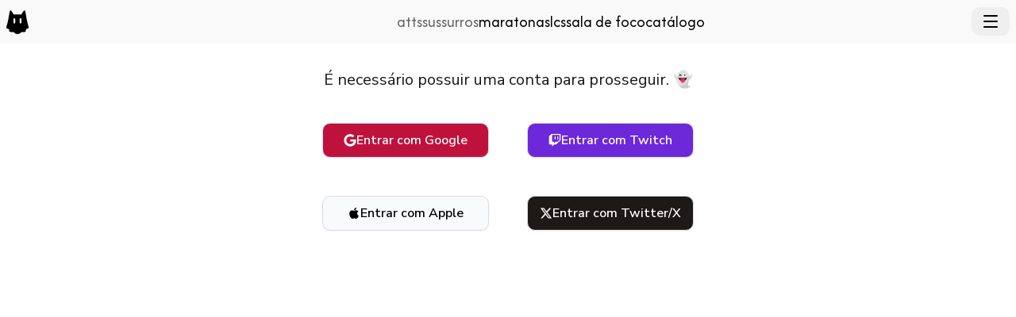

--- FILE ---
content_type: text/html; charset=utf-8
request_url: https://maratona.app/lc/asmusas
body_size: 11958
content:
<!DOCTYPE html><html lang="pt"><head><meta charSet="utf-8"/><meta name="viewport" content="minimum-scale=1, maximum-scale=1, initial-scale=1, width=device-width, shrink-to-fit=no, user-scalable=no, viewport-fit=cover"/><meta name="viewport" content="width=device-width, initial-scale=1, viewport-fit=cover"/><link rel="stylesheet" href="/_next/static/css/8b10333394bb49e3.css?dpl=dpl_BGVzF7FFdLTcfcmp3dXhmDQc3mFU" data-precedence="next"/><link rel="stylesheet" href="/_next/static/css/592659063f278b7a.css?dpl=dpl_BGVzF7FFdLTcfcmp3dXhmDQc3mFU" data-precedence="next"/><link rel="stylesheet" href="/_next/static/css/1f7f21b768486b1b.css?dpl=dpl_BGVzF7FFdLTcfcmp3dXhmDQc3mFU" data-precedence="next"/><link rel="stylesheet" href="/_next/static/css/ee592cda573c6bbc.css?dpl=dpl_BGVzF7FFdLTcfcmp3dXhmDQc3mFU" data-precedence="next"/><link rel="preload" as="script" fetchPriority="low" href="/_next/static/chunks/webpack-c4847b59aab03b91.js?dpl=dpl_BGVzF7FFdLTcfcmp3dXhmDQc3mFU"/><script src="/_next/static/chunks/4bd1b696-8ffc326b20bd82a5.js?dpl=dpl_BGVzF7FFdLTcfcmp3dXhmDQc3mFU" async=""></script><script src="/_next/static/chunks/74128-b06130e2d8164300.js?dpl=dpl_BGVzF7FFdLTcfcmp3dXhmDQc3mFU" async=""></script><script src="/_next/static/chunks/main-app-77718b0408e964bb.js?dpl=dpl_BGVzF7FFdLTcfcmp3dXhmDQc3mFU" async=""></script><script src="/_next/static/chunks/f8025e75-5695b83b6c8f4135.js?dpl=dpl_BGVzF7FFdLTcfcmp3dXhmDQc3mFU" async=""></script><script src="/_next/static/chunks/53c13509-0cec45630f329f04.js?dpl=dpl_BGVzF7FFdLTcfcmp3dXhmDQc3mFU" async=""></script><script src="/_next/static/chunks/8e1d74a4-5806823c502a9ab5.js?dpl=dpl_BGVzF7FFdLTcfcmp3dXhmDQc3mFU" async=""></script><script src="/_next/static/chunks/22891-00532aef53d6974a.js?dpl=dpl_BGVzF7FFdLTcfcmp3dXhmDQc3mFU" async=""></script><script src="/_next/static/chunks/98500-5f581be144d4e7d7.js?dpl=dpl_BGVzF7FFdLTcfcmp3dXhmDQc3mFU" async=""></script><script src="/_next/static/chunks/65044-408eb7c11d2e99b8.js?dpl=dpl_BGVzF7FFdLTcfcmp3dXhmDQc3mFU" async=""></script><script src="/_next/static/chunks/58995-0850db129611b56e.js?dpl=dpl_BGVzF7FFdLTcfcmp3dXhmDQc3mFU" async=""></script><script src="/_next/static/chunks/85677-e2df0b83afa75e50.js?dpl=dpl_BGVzF7FFdLTcfcmp3dXhmDQc3mFU" async=""></script><script src="/_next/static/chunks/50063-09c6e036f19c8ba0.js?dpl=dpl_BGVzF7FFdLTcfcmp3dXhmDQc3mFU" async=""></script><script src="/_next/static/chunks/80438-b0416b460386d796.js?dpl=dpl_BGVzF7FFdLTcfcmp3dXhmDQc3mFU" async=""></script><script src="/_next/static/chunks/50466-0466b4649f5c7c46.js?dpl=dpl_BGVzF7FFdLTcfcmp3dXhmDQc3mFU" async=""></script><script src="/_next/static/chunks/app/global-error-387b96ca4eeac37d.js?dpl=dpl_BGVzF7FFdLTcfcmp3dXhmDQc3mFU" async=""></script><script src="/_next/static/chunks/13b76428-d1d8029c26adff7d.js?dpl=dpl_BGVzF7FFdLTcfcmp3dXhmDQc3mFU" async=""></script><script src="/_next/static/chunks/7483-194cdcfa4defd248.js?dpl=dpl_BGVzF7FFdLTcfcmp3dXhmDQc3mFU" async=""></script><script src="/_next/static/chunks/45393-15cafbae49a1c08b.js?dpl=dpl_BGVzF7FFdLTcfcmp3dXhmDQc3mFU" async=""></script><script src="/_next/static/chunks/47208-1765fed6f755caea.js?dpl=dpl_BGVzF7FFdLTcfcmp3dXhmDQc3mFU" async=""></script><script src="/_next/static/chunks/71880-7702ab8de97a9edc.js?dpl=dpl_BGVzF7FFdLTcfcmp3dXhmDQc3mFU" async=""></script><script src="/_next/static/chunks/47693-1e004e041caa7158.js?dpl=dpl_BGVzF7FFdLTcfcmp3dXhmDQc3mFU" async=""></script><script src="/_next/static/chunks/93769-38bbfa5e3a170487.js?dpl=dpl_BGVzF7FFdLTcfcmp3dXhmDQc3mFU" async=""></script><script src="/_next/static/chunks/2834-58fac056343f9516.js?dpl=dpl_BGVzF7FFdLTcfcmp3dXhmDQc3mFU" async=""></script><script src="/_next/static/chunks/86443-1c31a5b73a60c902.js?dpl=dpl_BGVzF7FFdLTcfcmp3dXhmDQc3mFU" async=""></script><script src="/_next/static/chunks/89349-d749da1887761068.js?dpl=dpl_BGVzF7FFdLTcfcmp3dXhmDQc3mFU" async=""></script><script src="/_next/static/chunks/99000-4ebec3ba3e5a7308.js?dpl=dpl_BGVzF7FFdLTcfcmp3dXhmDQc3mFU" async=""></script><script src="/_next/static/chunks/60411-883509cc7a64bd26.js?dpl=dpl_BGVzF7FFdLTcfcmp3dXhmDQc3mFU" async=""></script><script src="/_next/static/chunks/94502-56355008e0e9827c.js?dpl=dpl_BGVzF7FFdLTcfcmp3dXhmDQc3mFU" async=""></script><script src="/_next/static/chunks/34817-423de6fddf9525b3.js?dpl=dpl_BGVzF7FFdLTcfcmp3dXhmDQc3mFU" async=""></script><script src="/_next/static/chunks/20653-79d3a38610782083.js?dpl=dpl_BGVzF7FFdLTcfcmp3dXhmDQc3mFU" async=""></script><script src="/_next/static/chunks/62498-e5404e531f4a5c85.js?dpl=dpl_BGVzF7FFdLTcfcmp3dXhmDQc3mFU" async=""></script><script src="/_next/static/chunks/4856-4db482d52f799f1e.js?dpl=dpl_BGVzF7FFdLTcfcmp3dXhmDQc3mFU" async=""></script><script src="/_next/static/chunks/13553-e9ca93d95b11ade7.js?dpl=dpl_BGVzF7FFdLTcfcmp3dXhmDQc3mFU" async=""></script><script src="/_next/static/chunks/19478-8517f944f0750670.js?dpl=dpl_BGVzF7FFdLTcfcmp3dXhmDQc3mFU" async=""></script><script src="/_next/static/chunks/90362-66633f99ffd80cd6.js?dpl=dpl_BGVzF7FFdLTcfcmp3dXhmDQc3mFU" async=""></script><script src="/_next/static/chunks/59757-638a758a6698bb97.js?dpl=dpl_BGVzF7FFdLTcfcmp3dXhmDQc3mFU" async=""></script><script src="/_next/static/chunks/app/layout-256e6fc3330a61f1.js?dpl=dpl_BGVzF7FFdLTcfcmp3dXhmDQc3mFU" async=""></script><script src="/_next/static/chunks/app/not-found-aec22354aa0181fb.js?dpl=dpl_BGVzF7FFdLTcfcmp3dXhmDQc3mFU" async=""></script><meta name="next-size-adjust" content=""/><link rel="icon" href="/favicon.ico"/><meta name="application-name" content="Maratona.app"/><meta name="apple-mobile-web-app-capable" content="yes"/><meta name="apple-mobile-web-app-status-bar-style" content="default"/><meta name="apple-mobile-web-app-title" content="Maratona.app"/><meta name="format-detection" content="telephone=no"/><meta name="mobile-web-app-capable" content="yes"/><meta name="theme-color" content="#000000"/><link rel="apple-touch-icon" href="/icons/apple-touch-icon.png"/><link rel="icon" type="image/png" sizes="32x32" href="/icons/favicon-32x32.png"/><link rel="icon" type="image/png" sizes="16x16" href="/icons/favicon-16x16.png"/><link rel="manifest" href="/manifest.json"/><link rel="shortcut icon" href="/favicon.ico"/><meta name="twitter:card" content="summary"/><meta name="twitter:creator" content="@maratona_app"/><meta property="og:type" content="website"/><meta property="og:site_name" content="Maratona.app"/><meta name="theme-color" media="(prefers-color-scheme: light)" content="white"/><meta name="theme-color" media="(prefers-color-scheme: dark)" content="black"/><meta name="sentry-trace" content="d787883132cad1e91e79f5f636843a34-ded38d4e1189c2dc"/><meta name="baggage" content="sentry-environment=vercel-production,sentry-release=0fd5d58b542fb92c32b23bb3f74e03a18e9ffefd,sentry-public_key=8c9985f7da22e8e0d47dec37794948d2,sentry-trace_id=d787883132cad1e91e79f5f636843a34,sentry-org_id=4503927388766208"/><meta id="__next-page-redirect" http-equiv="refresh" content="1;url=/lc/asmusas/sobre"/><script src="/_next/static/chunks/polyfills-42372ed130431b0a.js?dpl=dpl_BGVzF7FFdLTcfcmp3dXhmDQc3mFU" noModule=""></script></head><body id="body_app" class="min-h-screen bg-background font-sans antialiased [&amp;.embeddedIframe_.hide-in-iframe]:!hidden theme-violet __variable_1c2f87" style="--radius:0.75rem"><div hidden=""><!--$?--><template id="B:0"></template><!--/$--></div><script>(self.__next_s=self.__next_s||[]).push([0,{"suppressHydrationWarning":true,"data-cfasync":"false","children":"(function f(){try{function a(a){try{let b;if(\"string\"==typeof a)if(!a.startsWith(\"{\"))return;else b=JSON.parse(a);else b=a;window.twaMessages.push(b),\"service_available\"===b.type&&function(a){let{service:b,isAvailable:c}=a;switch(b){case\"googleSignIn\":window.twaNativeFeatures.googleSignIn=c,c&&(sessionStorage.setItem(\"twa_native_google_signin_ready\",\"true\"),window.dispatchEvent(new CustomEvent(\"twa-google-signin-ready\")));break;case\"filePicker\":window.twaNativeFeatures.filePicker=c,c&&(sessionStorage.setItem(\"twa_file_picker_ready\",\"true\"),window.dispatchEvent(new CustomEvent(\"twa-file-picker-ready\")));break;case\"theme\":window.twaNativeFeatures.theme=c,c&&(sessionStorage.setItem(\"twa_theme_ready\",\"true\"),window.dispatchEvent(new CustomEvent(\"twa-theme-ready\")))}}(b)}catch(a){}}window.twaNativeFeatures={googleSignIn:!1,filePicker:!1,theme:!1},window.twaPort=null,window.twaMessages=[],window.getTwaNativeFeatures=function(){return{...window.twaNativeFeatures}},window.sendToNative=function(a){if(!window.twaPort)return!1;try{let b=\"string\"==typeof a?a:JSON.stringify(a);return window.twaPort.postMessage(b),!0}catch(a){return!1}},window.addEventListener(\"message\",function(b){if(b.origin.startsWith(\"android-app://\")){if(b.ports&&b.ports.length>0){let c=b.ports[0];c&&(window.twaPort=c,c.postMessage(JSON.stringify({action:\"CONNECTION_ACK\",message:\"Web app connected\"})),c.onmessage=function(b){a(b.data)})}a(b.data)}}),document.referrer.startsWith(\"android-app://\")||localStorage.getItem(\"is-twa\")}catch(a){}})()","id":"ssr-twa"}])</script><script>(self.__next_s=self.__next_s||[]).push([0,{"suppressHydrationWarning":true,"data-cfasync":"false","children":"(function f(){try{if(\"undefined\"!=typeof localStorage){let a=\"violet\",b=\"orange\",c=.75,d=16,e=\"default\";try{let f=localStorage.getItem(\"config\"),g=JSON.parse(f||\"{}\");g&&(a=g.theme||\"violet\",b=g.focaTheme||\"orange\",c=g.radius??.75,d=g.fontSize??16,e=g.background??\"default\")}catch{}let f=window.location.pathname.startsWith(\"/foca\")||window.location.pathname.startsWith(\"/f/\")?b:a;document.body.classList.add(\"theme-\"+f),\"pastel\"===e&&document.body.classList.add(\"bg-pastel\"),document.documentElement.style.setProperty(\"--radius\",`${c}rem`),document.documentElement.style.fontSize=`${d}px`}}catch{}})()","id":"ssr-theme"}])</script><script data-cfasync="false">((a,b,c,d,e,f,g,h)=>{let i=document.documentElement,j=["light","dark"];function k(b){var c;(Array.isArray(a)?a:[a]).forEach(a=>{let c="class"===a,d=c&&f?e.map(a=>f[a]||a):e;c?(i.classList.remove(...d),i.classList.add(f&&f[b]?f[b]:b)):i.setAttribute(a,b)}),c=b,h&&j.includes(c)&&(i.style.colorScheme=c)}if(d)k(d);else try{let a=localStorage.getItem(b)||c,d=g&&"system"===a?window.matchMedia("(prefers-color-scheme: dark)").matches?"dark":"light":a;k(d)}catch(a){}})("class","theme","system",null,["light","dark"],null,true,true)</script><!--$--><!--$?--><template id="B:1"></template><div style="display:flex;justify-content:center;align-items:center;width:100%;height:100%;will-change:transform;transform:translateZ(0)"><div style="justify-content:center;display:flex;align-items:center;bg:transparent;height:100%;width:100%;min-height:80vh;padding:30px;will-change:transform"><noscript><div style="position:fixed;display:flex;justify-content:center;align-items:center;top:0;left:0;right:0;bottom:0;height:100%;background-color:#1a1031;color:white;text-align:center;font-size:1.2rem;font-weight:bold;z-index:9999">⚠️ JavaScript está desabilitado. Por favor, habilite para usar as funcionalidades, se não souber entre em contato conosco pelas redes sociais.</div></noscript><div class="flex flex-col items-center justify-center gap-6"><div class="[&amp;_svg]:size-full [&amp;_svg]:max-w-[150px] [&amp;_svg]:sm:max-w-[250px]" style="animation:animatedBox ease-out infinite 30s"><picture><svg xmlns="http://www.w3.org/2000/svg" id="Camada_1" data-name="Camada 1" viewBox="0 0 1080 1080" class="block dark:hidden"><path d="M926.11 830.31c-8.05-21.51-21.11-56.52-36.1-123.55 11.59-12.84 27.04-37.87 17.65-73.89-6.6-25.29-23.3-41.15-40.65-49.58-10.52-67.06-21.23-151.62-31.25-258.8-3.1-33.24-13.58-110.65-25.76-182.6-6.54-38.67-12.54-69.76-17.83-92.4C783.71 13.36 778.41.44 765.56.02c-.36-.02-.72-.02-1.09-.02-22.6 0-48.96 23.18-80.53 70.81-15.92 24.05-28.91 47.87-35.15 59.76-43.06-3-78.03-3-111.94-3-47.77 0-93.99 2.15-112.46 3.14-6.2-11.83-19.24-35.76-35.23-59.9C357.09 22.42 330.33-.64 307.55.02 294.49.44 289.5 13.46 282 49.86c-4.53 21.95-9.72 53.04-15.45 92.4-10.28 70.67-19.82 151.49-23.42 181.94-35.68 301.78-70.85 426.01-87.75 485.71-10 35.35-14.15 49.98-4.69 64.19l.58.87c6.62 10.06 22.13 33.62 82.14 52.9 12.76 4.1 26.6.18 35.37-9.54-1.15 9.34-2.47 17.53-3.66 24.83-1.07 6.46-1.97 12.05-2.6 17.38-2.21 19.16 5.05 35.92 21.03 48.47 15.05 11.83 32.29 15.55 37.22 16.42 4.51.8 8.87 1.63 13.12 2.43 16.08 3.04 31.27 5.92 48.09 5.59 17.65-.34 33.74-11.29 40.97-27.55l2.25 18.15c1.47 18.21 9.14 32.64 21.61 40.65 15.23 9.78 54.91 15.29 93.83 15.29s74.77-5.17 88.07-16.64c12.74-10.97 20.85-27.32 22.25-44.97l1.61-13.78 2.78 6.14c5.13 13.36 18.11 22.44 32.46 22.66 24.83.38 46.54.4 60.81-3.26 16.18-4.17 54.05-13.92 60.83-41.41 1.97-7.91.26-18.61-2.54-36.36-1.51-9.46-3.2-20.2-4.57-32.09.93.97 1.87 1.91 2.84 2.84 7.42 7.12 18.15 9.72 28.03 6.84 59.94-17.57 100.69-44.45 101.41-66.88.28-9.16-3.02-18.03-8.51-32.76Zm-83.65-237.43c8.89 1.33 19.12 5.21 28.07 12.17 9.26 7.18 17.18 17.67 20.95 32.05 5.45 20.89.42 37.04-6.12 48.07-4.21 7.14-9.07 12.15-12.13 14.91-3.08-1.47-7.42-3.68-12.44-6.58-12.25-7.08-28.55-18.37-40.2-33.38-5.01-6.46-9.18-13.62-11.77-21.45-4.83-14.53-3.74-26.56 3.12-34.77 2.27-2.72 5.21-5.07 8.65-6.9 1.01-.56 2.03-1.07 3.12-1.51 4.57-1.91 9.72-2.96 14.41-2.96 1.39 0 2.74.1 4 .28.12.02.22.04.34.06Zm-56.57-18.39c-11.17 0-20.23-10.15-20.23-22.67s9.06-22.66 20.23-22.66 20.23 10.15 20.23 22.66-9.06 22.67-20.23 22.67Zm40.07 330.73c-1.05.3-2.17.04-2.94-.7-7.59-7.28-13.84-16.16-17.75-22.33-4.1-6.5-11.83-9.34-19.2-7.04-7.34 2.27-12.09 8.97-11.81 16.68.99 25.53 4.57 48.09 7.16 64.57 1.71 10.72 3.64 22.9 3 26.16-2.05 8.33-16.28 15.94-42.23 22.62-12.07 3.12-37.31 2.72-53.99 2.48-4-.06-7.49-2.54-8.85-6.28l-19.46-43.14c-2.76-6.08-9.28-9.64-15.88-8.59-6.58 1.03-11.73 6.36-12.52 13l-6.18 53.02-.04.5c-.84 10.99-5.71 21.07-13.38 27.67-16.78 14.45-128.38 13.84-151.17-.8-7.16-4.59-9.32-14.09-9.86-21.25l-7.1-57.27c-.78-6.36-5.57-11.33-11.87-12.39-.83-.14-1.63-.2-2.43-.2-5.41 0-10.38 3.04-12.84 8.05l-16.22 33.04-.52 1.23c-2.9 7.89-10.3 13.3-18.41 13.46-14.15.32-27.43-2.23-42.8-5.15-4.35-.82-8.83-1.67-13.48-2.47-.4-.08-40.44-7.42-37.06-36.54.54-4.75 1.41-10.06 2.41-16.22 2.62-16.06 5.88-36.04 6.54-63.52.18-7.34-4.41-13.76-11.41-15.96-7-2.19-14.43.44-18.45 6.56l-3 4.53c-3.66 5.53-8.31 12.54-13.82 21.13a7.96 7.96 0 0 1-9.11 3.3c-51.35-16.52-63.36-34.75-68.49-42.54l-.66-1.01c-2.88-4.31 1.01-18.01 8.05-42.86 17.08-60.34 52.62-185.88 88.53-489.72 26.24-222.1 39.58-283.67 45.41-300.33 22.96 8.75 63.58 67.65 91.09 122.9l3.82 7.63 8.51-.52c.58-.02 58.69-3.54 119.3-3.54 35.61 0 72.46 0 118.52 3.54l8.65.66 3.86-7.77c34.83-69.94 72.32-115.3 91.41-122.88 14.21 36.68 44.25 229.77 50.81 299.99 9.5 101.63 19.64 183.21 29.7 248.96-5.92-.18-12.64.74-19.22 2.98v-44.93c0-7.28-3.08-14.27-8.45-19.2-5.35-4.91-12.62-7.34-19.84-6.7l-109.34 9.68c-13.52 1.19-23.7 12.31-23.7 25.9v51.41c-19.8-3.86-43.36-2.45-65.35-1.15-22.72 1.35-44.19 2.64-55.78-1.99-2.6-1.05-5.45-1.03-8.03.08-2.6 1.11-4.59 3.16-5.63 5.77-1.05 2.6-1.03 5.45.08 8.05 1.11 2.58 3.16 4.57 5.77 5.61 15.96 6.38 39.7 4.95 64.83 3.46 22.4-1.35 46.7-2.82 64.11 1.67 9.56 2.43 17.04 6.68 20.99 13.72 15.37 27.35-.87 51.19-20.99 78.29-.91 1.23-1.81 2.45-2.74 3.68-13.82 18.53-26.88 36.04-29.86 55.37-.87 5.73 3.08 11.11 9.11 12.03l1.29.08c5.23 0 9.6-3.74 10.38-8.91 1.29-8.33 5.8-17.1 11.81-26.28.04 7.22 3.1 14.17 8.43 19.05a26.14 26.14 0 0 0 17.59 6.82c.74 0 1.51-.04 2.27-.1l109.34-9.68c13.5-1.19 23.7-12.33 23.7-25.9v-49.86c16.66 15.59 35.55 25.68 44.89 30.14 15.11 67.15 28.33 102.54 36.46 124.35 3.96 10.62 6.68 17.87 6.9 22.09-2.68 5.29-23.18 26.3-82.88 43.8Z" class="fill-foreground"></path><path d="M674.25 474.93c14.57 0 26.39-11.82 26.39-26.39V347.76c0-14.57-11.82-26.39-26.39-26.39s-26.39 11.82-26.39 26.39v100.78c0 14.57 11.82 26.39 26.39 26.39ZM532.57 448.5V347.72c0-14.57-11.82-26.38-26.39-26.38s-26.39 11.82-26.39 26.38V448.5c0 14.58 11.82 26.39 26.39 26.39s26.39-11.81 26.39-26.39Z" class="fill-foreground"></path></svg><svg xmlns="http://www.w3.org/2000/svg" id="Camada_1" data-name="Camada 1" viewBox="0 0 1080 1080" class="hidden dark:block"><path d="M884.7 717.9c6.81-5.22 40.75-34.3 27.74-84.12-8.36-31.96-32.59-49.04-54.2-55.24-10.7-68.12-21.54-153.71-31.63-261.66C820.19 248.15 783.32.52 768.05.01 724.7-1.42 657.86 132.85 657.86 132.85c-47.13-3.61-84.36-3.61-121.05-3.61-62.53 0-121.65 3.61-121.65 3.61S348.32-1.41 304.97.01c-15.27.51-44.64 248.32-52.75 316.87-56.56 478.65-113.13 522.17-95.72 548.28 5.83 8.72 20.3 33.77 90.38 53.3 13.57-10.56 26.27-43.05 32.69-61.66.79-2.26 4.18-1.63 4.1.77-1.79 51.14-12.27 106.83-13.13 111.33.31 7.13.88 13.23 2.2 16.47 7.7 18.77 35.75 28.21 52.2 32.43 17.98 4.63 54.59 2.67 77.31 2.71l26.01-70.59c.55-1.51 2.77-1.2 2.89.39l6.91 90.64c5.63 5.67 11.37 11.54 17.41 16.59 6.03 5.05 12.35 9.29 19.1 11.76 51.67 24.03 123.87 0 123.87 0 14.68-5.32 27.23-19.12 39.38-31.25l6.87-89.75c.12-1.59 2.32-1.92 2.89-.41l26.74 72.6c22.83.14 56.68 1.69 73.75-2.71 16.47-4.22 49.73-12.29 52.2-32.43.33-2.55.43-8.68.63-16.14-.02-.12-11.33-58.38-13.21-111.66-.08-2.41 3.32-3.04 4.1-.77 6.48 18.81 19.4 51.83 33.14 62.03 73.22-19.87 101.41-47.45 101.75-58.03.53-16.51-17.94-39.67-41.99-142.9ZM649.26 344.97c0-14.76 11.96-26.74 26.74-26.74s26.72 11.99 26.72 26.74v102.08c0 14.76-11.96 26.74-26.72 26.74s-26.74-11.99-26.74-26.74V344.97ZM479.02 447.01v-102.1c0-14.76 11.97-26.72 26.72-26.72s26.74 11.96 26.74 26.72v102.1c0 14.76-11.96 26.72-26.74 26.72s-26.72-11.96-26.72-26.72Zm345.21 289.9c0 13.74-10.31 25.03-24.01 26.23l-110.76 9.8c-.77.08-1.53.1-2.3.1-6.54 0-12.92-2.45-17.79-6.91a26.28 26.28 0 0 1-8.54-19.28c-6.07 9.27-10.68 18.18-11.96 26.62-.82 5.22-5.24 9.01-10.52 9.01l-1.32-.08c-6.11-.94-10.11-6.38-9.21-12.19 3.02-19.59 16.25-37.32 30.23-56.07 21.63-29.03 40.3-54.1 24.03-83.06-11.27-20.12-51.08-17.71-86.2-15.59-25.46 1.53-49.51 2.96-65.67-3.51a10.629 10.629 0 0 1-5.83-5.69c-1.12-2.61-1.16-5.5-.1-8.15 1.06-2.65 3.1-4.73 5.71-5.85 2.63-1.1 5.52-1.14 8.15-.08 11.72 4.71 33.47 3.4 56.48 2.02 22.28-1.33 46.15-2.73 66.2 1.18v-52.1c0-13.74 10.33-25.03 24.01-26.23l110.76-9.8c7.32-.65 14.68 1.81 20.12 6.81a26.42 26.42 0 0 1 8.54 19.42v45.54c-8.01 2.75-15.84 7.44-21.75 14.51-7.62 9.09-14.9 25.4-6.24 51.45 5.46 16.49 16.16 30.29 27.99 41.38v50.53Z" class="fill-foreground"></path><path d="M807.13 553.92c0-12.68-9.18-22.96-20.49-22.96s-20.49 10.28-20.49 22.96 9.18 22.96 20.49 22.96 20.49-10.28 20.49-22.96Z" class="fill-foreground"></path></svg></picture></div><div class="relative h-2 w-full overflow-hidden rounded-full bg-secondary"><div class="animate-fake-progress h-full bg-primary" style="animation:fakeProgress 3s ease-out forwards"></div></div></div></div></div><!--/$--><!--/$--><!--$!--><template data-dgst="BAILOUT_TO_CLIENT_SIDE_RENDERING"></template><!--/$--><div data-silk="h0 "><div data-silk="h1 "></div><div data-silk="a0 "></div></div><!--$!--><template data-dgst="BAILOUT_TO_CLIENT_SIDE_RENDERING"></template><!--/$--><!--$!--><template data-dgst="BAILOUT_TO_CLIENT_SIDE_RENDERING"></template><!--/$--><script>requestAnimationFrame(function(){$RT=performance.now()});</script><script src="/_next/static/chunks/webpack-c4847b59aab03b91.js?dpl=dpl_BGVzF7FFdLTcfcmp3dXhmDQc3mFU" id="_R_" async=""></script><div hidden id="S:1"><!--$!--><template data-dgst="NEXT_REDIRECT;replace;/lc/asmusas/sobre;307;"></template><div style="justify-content:center;display:flex;align-items:center;bg:transparent;height:100%;width:100%;min-height:80vh;padding:30px;will-change:transform"><noscript><div style="position:fixed;display:flex;justify-content:center;align-items:center;top:0;left:0;right:0;bottom:0;height:100%;background-color:#1a1031;color:white;text-align:center;font-size:1.2rem;font-weight:bold;z-index:9999">⚠️ JavaScript está desabilitado. Por favor, habilite para usar as funcionalidades, se não souber entre em contato conosco pelas redes sociais.</div></noscript><div class="flex flex-col items-center justify-center gap-6"><div class="[&amp;_svg]:size-full [&amp;_svg]:max-w-[150px] [&amp;_svg]:sm:max-w-[250px]" style="animation:animatedBox ease-out infinite 30s"><picture><svg xmlns="http://www.w3.org/2000/svg" id="Camada_1" data-name="Camada 1" viewBox="0 0 1080 1080" class="block dark:hidden"><path d="M926.11 830.31c-8.05-21.51-21.11-56.52-36.1-123.55 11.59-12.84 27.04-37.87 17.65-73.89-6.6-25.29-23.3-41.15-40.65-49.58-10.52-67.06-21.23-151.62-31.25-258.8-3.1-33.24-13.58-110.65-25.76-182.6-6.54-38.67-12.54-69.76-17.83-92.4C783.71 13.36 778.41.44 765.56.02c-.36-.02-.72-.02-1.09-.02-22.6 0-48.96 23.18-80.53 70.81-15.92 24.05-28.91 47.87-35.15 59.76-43.06-3-78.03-3-111.94-3-47.77 0-93.99 2.15-112.46 3.14-6.2-11.83-19.24-35.76-35.23-59.9C357.09 22.42 330.33-.64 307.55.02 294.49.44 289.5 13.46 282 49.86c-4.53 21.95-9.72 53.04-15.45 92.4-10.28 70.67-19.82 151.49-23.42 181.94-35.68 301.78-70.85 426.01-87.75 485.71-10 35.35-14.15 49.98-4.69 64.19l.58.87c6.62 10.06 22.13 33.62 82.14 52.9 12.76 4.1 26.6.18 35.37-9.54-1.15 9.34-2.47 17.53-3.66 24.83-1.07 6.46-1.97 12.05-2.6 17.38-2.21 19.16 5.05 35.92 21.03 48.47 15.05 11.83 32.29 15.55 37.22 16.42 4.51.8 8.87 1.63 13.12 2.43 16.08 3.04 31.27 5.92 48.09 5.59 17.65-.34 33.74-11.29 40.97-27.55l2.25 18.15c1.47 18.21 9.14 32.64 21.61 40.65 15.23 9.78 54.91 15.29 93.83 15.29s74.77-5.17 88.07-16.64c12.74-10.97 20.85-27.32 22.25-44.97l1.61-13.78 2.78 6.14c5.13 13.36 18.11 22.44 32.46 22.66 24.83.38 46.54.4 60.81-3.26 16.18-4.17 54.05-13.92 60.83-41.41 1.97-7.91.26-18.61-2.54-36.36-1.51-9.46-3.2-20.2-4.57-32.09.93.97 1.87 1.91 2.84 2.84 7.42 7.12 18.15 9.72 28.03 6.84 59.94-17.57 100.69-44.45 101.41-66.88.28-9.16-3.02-18.03-8.51-32.76Zm-83.65-237.43c8.89 1.33 19.12 5.21 28.07 12.17 9.26 7.18 17.18 17.67 20.95 32.05 5.45 20.89.42 37.04-6.12 48.07-4.21 7.14-9.07 12.15-12.13 14.91-3.08-1.47-7.42-3.68-12.44-6.58-12.25-7.08-28.55-18.37-40.2-33.38-5.01-6.46-9.18-13.62-11.77-21.45-4.83-14.53-3.74-26.56 3.12-34.77 2.27-2.72 5.21-5.07 8.65-6.9 1.01-.56 2.03-1.07 3.12-1.51 4.57-1.91 9.72-2.96 14.41-2.96 1.39 0 2.74.1 4 .28.12.02.22.04.34.06Zm-56.57-18.39c-11.17 0-20.23-10.15-20.23-22.67s9.06-22.66 20.23-22.66 20.23 10.15 20.23 22.66-9.06 22.67-20.23 22.67Zm40.07 330.73c-1.05.3-2.17.04-2.94-.7-7.59-7.28-13.84-16.16-17.75-22.33-4.1-6.5-11.83-9.34-19.2-7.04-7.34 2.27-12.09 8.97-11.81 16.68.99 25.53 4.57 48.09 7.16 64.57 1.71 10.72 3.64 22.9 3 26.16-2.05 8.33-16.28 15.94-42.23 22.62-12.07 3.12-37.31 2.72-53.99 2.48-4-.06-7.49-2.54-8.85-6.28l-19.46-43.14c-2.76-6.08-9.28-9.64-15.88-8.59-6.58 1.03-11.73 6.36-12.52 13l-6.18 53.02-.04.5c-.84 10.99-5.71 21.07-13.38 27.67-16.78 14.45-128.38 13.84-151.17-.8-7.16-4.59-9.32-14.09-9.86-21.25l-7.1-57.27c-.78-6.36-5.57-11.33-11.87-12.39-.83-.14-1.63-.2-2.43-.2-5.41 0-10.38 3.04-12.84 8.05l-16.22 33.04-.52 1.23c-2.9 7.89-10.3 13.3-18.41 13.46-14.15.32-27.43-2.23-42.8-5.15-4.35-.82-8.83-1.67-13.48-2.47-.4-.08-40.44-7.42-37.06-36.54.54-4.75 1.41-10.06 2.41-16.22 2.62-16.06 5.88-36.04 6.54-63.52.18-7.34-4.41-13.76-11.41-15.96-7-2.19-14.43.44-18.45 6.56l-3 4.53c-3.66 5.53-8.31 12.54-13.82 21.13a7.96 7.96 0 0 1-9.11 3.3c-51.35-16.52-63.36-34.75-68.49-42.54l-.66-1.01c-2.88-4.31 1.01-18.01 8.05-42.86 17.08-60.34 52.62-185.88 88.53-489.72 26.24-222.1 39.58-283.67 45.41-300.33 22.96 8.75 63.58 67.65 91.09 122.9l3.82 7.63 8.51-.52c.58-.02 58.69-3.54 119.3-3.54 35.61 0 72.46 0 118.52 3.54l8.65.66 3.86-7.77c34.83-69.94 72.32-115.3 91.41-122.88 14.21 36.68 44.25 229.77 50.81 299.99 9.5 101.63 19.64 183.21 29.7 248.96-5.92-.18-12.64.74-19.22 2.98v-44.93c0-7.28-3.08-14.27-8.45-19.2-5.35-4.91-12.62-7.34-19.84-6.7l-109.34 9.68c-13.52 1.19-23.7 12.31-23.7 25.9v51.41c-19.8-3.86-43.36-2.45-65.35-1.15-22.72 1.35-44.19 2.64-55.78-1.99-2.6-1.05-5.45-1.03-8.03.08-2.6 1.11-4.59 3.16-5.63 5.77-1.05 2.6-1.03 5.45.08 8.05 1.11 2.58 3.16 4.57 5.77 5.61 15.96 6.38 39.7 4.95 64.83 3.46 22.4-1.35 46.7-2.82 64.11 1.67 9.56 2.43 17.04 6.68 20.99 13.72 15.37 27.35-.87 51.19-20.99 78.29-.91 1.23-1.81 2.45-2.74 3.68-13.82 18.53-26.88 36.04-29.86 55.37-.87 5.73 3.08 11.11 9.11 12.03l1.29.08c5.23 0 9.6-3.74 10.38-8.91 1.29-8.33 5.8-17.1 11.81-26.28.04 7.22 3.1 14.17 8.43 19.05a26.14 26.14 0 0 0 17.59 6.82c.74 0 1.51-.04 2.27-.1l109.34-9.68c13.5-1.19 23.7-12.33 23.7-25.9v-49.86c16.66 15.59 35.55 25.68 44.89 30.14 15.11 67.15 28.33 102.54 36.46 124.35 3.96 10.62 6.68 17.87 6.9 22.09-2.68 5.29-23.18 26.3-82.88 43.8Z" class="fill-foreground"></path><path d="M674.25 474.93c14.57 0 26.39-11.82 26.39-26.39V347.76c0-14.57-11.82-26.39-26.39-26.39s-26.39 11.82-26.39 26.39v100.78c0 14.57 11.82 26.39 26.39 26.39ZM532.57 448.5V347.72c0-14.57-11.82-26.38-26.39-26.38s-26.39 11.82-26.39 26.38V448.5c0 14.58 11.82 26.39 26.39 26.39s26.39-11.81 26.39-26.39Z" class="fill-foreground"></path></svg><svg xmlns="http://www.w3.org/2000/svg" id="Camada_1" data-name="Camada 1" viewBox="0 0 1080 1080" class="hidden dark:block"><path d="M884.7 717.9c6.81-5.22 40.75-34.3 27.74-84.12-8.36-31.96-32.59-49.04-54.2-55.24-10.7-68.12-21.54-153.71-31.63-261.66C820.19 248.15 783.32.52 768.05.01 724.7-1.42 657.86 132.85 657.86 132.85c-47.13-3.61-84.36-3.61-121.05-3.61-62.53 0-121.65 3.61-121.65 3.61S348.32-1.41 304.97.01c-15.27.51-44.64 248.32-52.75 316.87-56.56 478.65-113.13 522.17-95.72 548.28 5.83 8.72 20.3 33.77 90.38 53.3 13.57-10.56 26.27-43.05 32.69-61.66.79-2.26 4.18-1.63 4.1.77-1.79 51.14-12.27 106.83-13.13 111.33.31 7.13.88 13.23 2.2 16.47 7.7 18.77 35.75 28.21 52.2 32.43 17.98 4.63 54.59 2.67 77.31 2.71l26.01-70.59c.55-1.51 2.77-1.2 2.89.39l6.91 90.64c5.63 5.67 11.37 11.54 17.41 16.59 6.03 5.05 12.35 9.29 19.1 11.76 51.67 24.03 123.87 0 123.87 0 14.68-5.32 27.23-19.12 39.38-31.25l6.87-89.75c.12-1.59 2.32-1.92 2.89-.41l26.74 72.6c22.83.14 56.68 1.69 73.75-2.71 16.47-4.22 49.73-12.29 52.2-32.43.33-2.55.43-8.68.63-16.14-.02-.12-11.33-58.38-13.21-111.66-.08-2.41 3.32-3.04 4.1-.77 6.48 18.81 19.4 51.83 33.14 62.03 73.22-19.87 101.41-47.45 101.75-58.03.53-16.51-17.94-39.67-41.99-142.9ZM649.26 344.97c0-14.76 11.96-26.74 26.74-26.74s26.72 11.99 26.72 26.74v102.08c0 14.76-11.96 26.74-26.72 26.74s-26.74-11.99-26.74-26.74V344.97ZM479.02 447.01v-102.1c0-14.76 11.97-26.72 26.72-26.72s26.74 11.96 26.74 26.72v102.1c0 14.76-11.96 26.72-26.74 26.72s-26.72-11.96-26.72-26.72Zm345.21 289.9c0 13.74-10.31 25.03-24.01 26.23l-110.76 9.8c-.77.08-1.53.1-2.3.1-6.54 0-12.92-2.45-17.79-6.91a26.28 26.28 0 0 1-8.54-19.28c-6.07 9.27-10.68 18.18-11.96 26.62-.82 5.22-5.24 9.01-10.52 9.01l-1.32-.08c-6.11-.94-10.11-6.38-9.21-12.19 3.02-19.59 16.25-37.32 30.23-56.07 21.63-29.03 40.3-54.1 24.03-83.06-11.27-20.12-51.08-17.71-86.2-15.59-25.46 1.53-49.51 2.96-65.67-3.51a10.629 10.629 0 0 1-5.83-5.69c-1.12-2.61-1.16-5.5-.1-8.15 1.06-2.65 3.1-4.73 5.71-5.85 2.63-1.1 5.52-1.14 8.15-.08 11.72 4.71 33.47 3.4 56.48 2.02 22.28-1.33 46.15-2.73 66.2 1.18v-52.1c0-13.74 10.33-25.03 24.01-26.23l110.76-9.8c7.32-.65 14.68 1.81 20.12 6.81a26.42 26.42 0 0 1 8.54 19.42v45.54c-8.01 2.75-15.84 7.44-21.75 14.51-7.62 9.09-14.9 25.4-6.24 51.45 5.46 16.49 16.16 30.29 27.99 41.38v50.53Z" class="fill-foreground"></path><path d="M807.13 553.92c0-12.68-9.18-22.96-20.49-22.96s-20.49 10.28-20.49 22.96 9.18 22.96 20.49 22.96 20.49-10.28 20.49-22.96Z" class="fill-foreground"></path></svg></picture></div><div class="relative h-2 w-full overflow-hidden rounded-full bg-secondary"><div class="animate-fake-progress h-full bg-primary" style="animation:fakeProgress 3s ease-out forwards"></div></div></div></div><!--/$--></div><script>$RB=[];$RV=function(a){$RT=performance.now();for(var b=0;b<a.length;b+=2){var c=a[b],e=a[b+1];null!==e.parentNode&&e.parentNode.removeChild(e);var f=c.parentNode;if(f){var g=c.previousSibling,h=0;do{if(c&&8===c.nodeType){var d=c.data;if("/$"===d||"/&"===d)if(0===h)break;else h--;else"$"!==d&&"$?"!==d&&"$~"!==d&&"$!"!==d&&"&"!==d||h++}d=c.nextSibling;f.removeChild(c);c=d}while(c);for(;e.firstChild;)f.insertBefore(e.firstChild,c);g.data="$";g._reactRetry&&requestAnimationFrame(g._reactRetry)}}a.length=0};
$RC=function(a,b){if(b=document.getElementById(b))(a=document.getElementById(a))?(a.previousSibling.data="$~",$RB.push(a,b),2===$RB.length&&("number"!==typeof $RT?requestAnimationFrame($RV.bind(null,$RB)):(a=performance.now(),setTimeout($RV.bind(null,$RB),2300>a&&2E3<a?2300-a:$RT+300-a)))):b.parentNode.removeChild(b)};$RC("B:1","S:1")</script><script>(self.__next_f=self.__next_f||[]).push([0])</script><script>self.__next_f.push([1,"1:\"$Sreact.fragment\"\n3:I[57121,[],\"\"]\n4:I[74581,[],\"\"]\n6:I[90484,[],\"OutletBoundary\"]\n7:\"$Sreact.suspense\"\n13:I[90484,[],\"ViewportBoundary\"]\n15:I[90484,[],\"MetadataBoundary\"]\n17:I[44407,[\"55897\",\"static/chunks/f8025e75-5695b83b6c8f4135.js?dpl=dpl_BGVzF7FFdLTcfcmp3dXhmDQc3mFU\",\"6446\",\"static/chunks/53c13509-0cec45630f329f04.js?dpl=dpl_BGVzF7FFdLTcfcmp3dXhmDQc3mFU\",\"66711\",\"static/chunks/8e1d74a4-5806823c502a9ab5.js?dpl=dpl_BGVzF7FFdLTcfcmp3dXhmDQc3mFU\",\"22891\",\"static/chunks/22891-00532aef53d6974a.js?dpl=dpl_BGVzF7FFdLTcfcmp3dXhmDQc3mFU\",\"98500\",\"static/chunks/98500-5f581be144d4e7d7.js?dpl=dpl_BGVzF7FFdLTcfcmp3dXhmDQc3mFU\",\"65044\",\"static/chunks/65044-408eb7c11d2e99b8.js?dpl=dpl_BGVzF7FFdLTcfcmp3dXhmDQc3mFU\",\"58995\",\"static/chunks/58995-0850db129611b56e.js?dpl=dpl_BGVzF7FFdLTcfcmp3dXhmDQc3mFU\",\"85677\",\"static/chunks/85677-e2df0b83afa75e50.js?dpl=dpl_BGVzF7FFdLTcfcmp3dXhmDQc3mFU\",\"50063\",\"static/chunks/50063-09c6e036f19c8ba0.js?dpl=dpl_BGVzF7FFdLTcfcmp3dXhmDQc3mFU\",\"80438\",\"static/chunks/80438-b0416b460386d796.js?dpl=dpl_BGVzF7FFdLTcfcmp3dXhmDQc3mFU\",\"50466\",\"static/chunks/50466-0466b4649f5c7c46.js?dpl=dpl_BGVzF7FFdLTcfcmp3dXhmDQc3mFU\",\"34219\",\"static/chunks/app/global-error-387b96ca4eeac37d.js?dpl=dpl_BGVzF7FFdLTcfcmp3dXhmDQc3mFU\"],\"default\"]\n"])</script><script>self.__next_f.push([1,"1a:I[42593,[\"55897\",\"static/chunks/f8025e75-5695b83b6c8f4135.js?dpl=dpl_BGVzF7FFdLTcfcmp3dXhmDQc3mFU\",\"6446\",\"static/chunks/53c13509-0cec45630f329f04.js?dpl=dpl_BGVzF7FFdLTcfcmp3dXhmDQc3mFU\",\"66711\",\"static/chunks/8e1d74a4-5806823c502a9ab5.js?dpl=dpl_BGVzF7FFdLTcfcmp3dXhmDQc3mFU\",\"80586\",\"static/chunks/13b76428-d1d8029c26adff7d.js?dpl=dpl_BGVzF7FFdLTcfcmp3dXhmDQc3mFU\",\"22891\",\"static/chunks/22891-00532aef53d6974a.js?dpl=dpl_BGVzF7FFdLTcfcmp3dXhmDQc3mFU\",\"98500\",\"static/chunks/98500-5f581be144d4e7d7.js?dpl=dpl_BGVzF7FFdLTcfcmp3dXhmDQc3mFU\",\"65044\",\"static/chunks/65044-408eb7c11d2e99b8.js?dpl=dpl_BGVzF7FFdLTcfcmp3dXhmDQc3mFU\",\"7483\",\"static/chunks/7483-194cdcfa4defd248.js?dpl=dpl_BGVzF7FFdLTcfcmp3dXhmDQc3mFU\",\"45393\",\"static/chunks/45393-15cafbae49a1c08b.js?dpl=dpl_BGVzF7FFdLTcfcmp3dXhmDQc3mFU\",\"47208\",\"static/chunks/47208-1765fed6f755caea.js?dpl=dpl_BGVzF7FFdLTcfcmp3dXhmDQc3mFU\",\"58995\",\"static/chunks/58995-0850db129611b56e.js?dpl=dpl_BGVzF7FFdLTcfcmp3dXhmDQc3mFU\",\"71880\",\"static/chunks/71880-7702ab8de97a9edc.js?dpl=dpl_BGVzF7FFdLTcfcmp3dXhmDQc3mFU\",\"47693\",\"static/chunks/47693-1e004e041caa7158.js?dpl=dpl_BGVzF7FFdLTcfcmp3dXhmDQc3mFU\",\"93769\",\"static/chunks/93769-38bbfa5e3a170487.js?dpl=dpl_BGVzF7FFdLTcfcmp3dXhmDQc3mFU\",\"2834\",\"static/chunks/2834-58fac056343f9516.js?dpl=dpl_BGVzF7FFdLTcfcmp3dXhmDQc3mFU\",\"85677\",\"static/chunks/85677-e2df0b83afa75e50.js?dpl=dpl_BGVzF7FFdLTcfcmp3dXhmDQc3mFU\",\"86443\",\"static/chunks/86443-1c31a5b73a60c902.js?dpl=dpl_BGVzF7FFdLTcfcmp3dXhmDQc3mFU\",\"89349\",\"static/chunks/89349-d749da1887761068.js?dpl=dpl_BGVzF7FFdLTcfcmp3dXhmDQc3mFU\",\"99000\",\"static/chunks/99000-4ebec3ba3e5a7308.js?dpl=dpl_BGVzF7FFdLTcfcmp3dXhmDQc3mFU\",\"60411\",\"static/chunks/60411-883509cc7a64bd26.js?dpl=dpl_BGVzF7FFdLTcfcmp3dXhmDQc3mFU\",\"94502\",\"static/chunks/94502-56355008e0e9827c.js?dpl=dpl_BGVzF7FFdLTcfcmp3dXhmDQc3mFU\",\"50063\",\"static/chunks/50063-09c6e036f19c8ba0.js?dpl=dpl_BGVzF7FFdLTcfcmp3dXhmDQc3mFU\",\"34817\",\"static/chunks/34817-423de6fddf9525b3.js?dpl=dpl_BGVzF7FFdLTcfcmp3dXhmDQc3mFU\",\"20653\",\"static/chunks/20653-79d3a38610782083.js?dpl=dpl_BGVzF7FFdLTcfcmp3dXhmDQc3mFU\",\"62498\",\"static/chunks/62498-e5404e531f4a5c85.js?dpl=dpl_BGVzF7FFdLTcfcmp3dXhmDQc3mFU\",\"4856\",\"static/chunks/4856-4db482d52f799f1e.js?dpl=dpl_BGVzF7FFdLTcfcmp3dXhmDQc3mFU\",\"13553\",\"static/chunks/13553-e9ca93d95b11ade7.js?dpl=dpl_BGVzF7FFdLTcfcmp3dXhmDQc3mFU\",\"19478\",\"static/chunks/19478-8517f944f0750670.js?dpl=dpl_BGVzF7FFdLTcfcmp3dXhmDQc3mFU\",\"50466\",\"static/chunks/50466-0466b4649f5c7c46.js?dpl=dpl_BGVzF7FFdLTcfcmp3dXhmDQc3mFU\",\"90362\",\"static/chunks/90362-66633f99ffd80cd6.js?dpl=dpl_BGVzF7FFdLTcfcmp3dXhmDQc3mFU\",\"59757\",\"static/chunks/59757-638a758a6698bb97.js?dpl=dpl_BGVzF7FFdLTcfcmp3dXhmDQc3mFU\",\"7177\",\"static/chunks/app/layout-256e6fc3330a61f1.js?dpl=dpl_BGVzF7FFdLTcfcmp3dXhmDQc3mFU\"],\"\"]\n"])</script><script>self.__next_f.push([1,"1d:I[87726,[\"55897\",\"static/chunks/f8025e75-5695b83b6c8f4135.js?dpl=dpl_BGVzF7FFdLTcfcmp3dXhmDQc3mFU\",\"6446\",\"static/chunks/53c13509-0cec45630f329f04.js?dpl=dpl_BGVzF7FFdLTcfcmp3dXhmDQc3mFU\",\"66711\",\"static/chunks/8e1d74a4-5806823c502a9ab5.js?dpl=dpl_BGVzF7FFdLTcfcmp3dXhmDQc3mFU\",\"80586\",\"static/chunks/13b76428-d1d8029c26adff7d.js?dpl=dpl_BGVzF7FFdLTcfcmp3dXhmDQc3mFU\",\"22891\",\"static/chunks/22891-00532aef53d6974a.js?dpl=dpl_BGVzF7FFdLTcfcmp3dXhmDQc3mFU\",\"98500\",\"static/chunks/98500-5f581be144d4e7d7.js?dpl=dpl_BGVzF7FFdLTcfcmp3dXhmDQc3mFU\",\"65044\",\"static/chunks/65044-408eb7c11d2e99b8.js?dpl=dpl_BGVzF7FFdLTcfcmp3dXhmDQc3mFU\",\"7483\",\"static/chunks/7483-194cdcfa4defd248.js?dpl=dpl_BGVzF7FFdLTcfcmp3dXhmDQc3mFU\",\"45393\",\"static/chunks/45393-15cafbae49a1c08b.js?dpl=dpl_BGVzF7FFdLTcfcmp3dXhmDQc3mFU\",\"47208\",\"static/chunks/47208-1765fed6f755caea.js?dpl=dpl_BGVzF7FFdLTcfcmp3dXhmDQc3mFU\",\"58995\",\"static/chunks/58995-0850db129611b56e.js?dpl=dpl_BGVzF7FFdLTcfcmp3dXhmDQc3mFU\",\"71880\",\"static/chunks/71880-7702ab8de97a9edc.js?dpl=dpl_BGVzF7FFdLTcfcmp3dXhmDQc3mFU\",\"47693\",\"static/chunks/47693-1e004e041caa7158.js?dpl=dpl_BGVzF7FFdLTcfcmp3dXhmDQc3mFU\",\"93769\",\"static/chunks/93769-38bbfa5e3a170487.js?dpl=dpl_BGVzF7FFdLTcfcmp3dXhmDQc3mFU\",\"2834\",\"static/chunks/2834-58fac056343f9516.js?dpl=dpl_BGVzF7FFdLTcfcmp3dXhmDQc3mFU\",\"85677\",\"static/chunks/85677-e2df0b83afa75e50.js?dpl=dpl_BGVzF7FFdLTcfcmp3dXhmDQc3mFU\",\"86443\",\"static/chunks/86443-1c31a5b73a60c902.js?dpl=dpl_BGVzF7FFdLTcfcmp3dXhmDQc3mFU\",\"89349\",\"static/chunks/89349-d749da1887761068.js?dpl=dpl_BGVzF7FFdLTcfcmp3dXhmDQc3mFU\",\"99000\",\"static/chunks/99000-4ebec3ba3e5a7308.js?dpl=dpl_BGVzF7FFdLTcfcmp3dXhmDQc3mFU\",\"60411\",\"static/chunks/60411-883509cc7a64bd26.js?dpl=dpl_BGVzF7FFdLTcfcmp3dXhmDQc3mFU\",\"94502\",\"static/chunks/94502-56355008e0e9827c.js?dpl=dpl_BGVzF7FFdLTcfcmp3dXhmDQc3mFU\",\"50063\",\"static/chunks/50063-09c6e036f19c8ba0.js?dpl=dpl_BGVzF7FFdLTcfcmp3dXhmDQc3mFU\",\"34817\",\"static/chunks/34817-423de6fddf9525b3.js?dpl=dpl_BGVzF7FFdLTcfcmp3dXhmDQc3mFU\",\"20653\",\"static/chunks/20653-79d3a38610782083.js?dpl=dpl_BGVzF7FFdLTcfcmp3dXhmDQc3mFU\",\"62498\",\"static/chunks/62498-e5404e531f4a5c85.js?dpl=dpl_BGVzF7FFdLTcfcmp3dXhmDQc3mFU\",\"4856\",\"static/chunks/4856-4db482d52f799f1e.js?dpl=dpl_BGVzF7FFdLTcfcmp3dXhmDQc3mFU\",\"13553\",\"static/chunks/13553-e9ca93d95b11ade7.js?dpl=dpl_BGVzF7FFdLTcfcmp3dXhmDQc3mFU\",\"19478\",\"static/chunks/19478-8517f944f0750670.js?dpl=dpl_BGVzF7FFdLTcfcmp3dXhmDQc3mFU\",\"50466\",\"static/chunks/50466-0466b4649f5c7c46.js?dpl=dpl_BGVzF7FFdLTcfcmp3dXhmDQc3mFU\",\"90362\",\"static/chunks/90362-66633f99ffd80cd6.js?dpl=dpl_BGVzF7FFdLTcfcmp3dXhmDQc3mFU\",\"59757\",\"static/chunks/59757-638a758a6698bb97.js?dpl=dpl_BGVzF7FFdLTcfcmp3dXhmDQc3mFU\",\"7177\",\"static/chunks/app/layout-256e6fc3330a61f1.js?dpl=dpl_BGVzF7FFdLTcfcmp3dXhmDQc3mFU\"],\"default\"]\n"])</script><script>self.__next_f.push([1,"1e:I[97648,[\"55897\",\"static/chunks/f8025e75-5695b83b6c8f4135.js?dpl=dpl_BGVzF7FFdLTcfcmp3dXhmDQc3mFU\",\"6446\",\"static/chunks/53c13509-0cec45630f329f04.js?dpl=dpl_BGVzF7FFdLTcfcmp3dXhmDQc3mFU\",\"66711\",\"static/chunks/8e1d74a4-5806823c502a9ab5.js?dpl=dpl_BGVzF7FFdLTcfcmp3dXhmDQc3mFU\",\"80586\",\"static/chunks/13b76428-d1d8029c26adff7d.js?dpl=dpl_BGVzF7FFdLTcfcmp3dXhmDQc3mFU\",\"22891\",\"static/chunks/22891-00532aef53d6974a.js?dpl=dpl_BGVzF7FFdLTcfcmp3dXhmDQc3mFU\",\"98500\",\"static/chunks/98500-5f581be144d4e7d7.js?dpl=dpl_BGVzF7FFdLTcfcmp3dXhmDQc3mFU\",\"65044\",\"static/chunks/65044-408eb7c11d2e99b8.js?dpl=dpl_BGVzF7FFdLTcfcmp3dXhmDQc3mFU\",\"7483\",\"static/chunks/7483-194cdcfa4defd248.js?dpl=dpl_BGVzF7FFdLTcfcmp3dXhmDQc3mFU\",\"45393\",\"static/chunks/45393-15cafbae49a1c08b.js?dpl=dpl_BGVzF7FFdLTcfcmp3dXhmDQc3mFU\",\"47208\",\"static/chunks/47208-1765fed6f755caea.js?dpl=dpl_BGVzF7FFdLTcfcmp3dXhmDQc3mFU\",\"58995\",\"static/chunks/58995-0850db129611b56e.js?dpl=dpl_BGVzF7FFdLTcfcmp3dXhmDQc3mFU\",\"71880\",\"static/chunks/71880-7702ab8de97a9edc.js?dpl=dpl_BGVzF7FFdLTcfcmp3dXhmDQc3mFU\",\"47693\",\"static/chunks/47693-1e004e041caa7158.js?dpl=dpl_BGVzF7FFdLTcfcmp3dXhmDQc3mFU\",\"93769\",\"static/chunks/93769-38bbfa5e3a170487.js?dpl=dpl_BGVzF7FFdLTcfcmp3dXhmDQc3mFU\",\"2834\",\"static/chunks/2834-58fac056343f9516.js?dpl=dpl_BGVzF7FFdLTcfcmp3dXhmDQc3mFU\",\"85677\",\"static/chunks/85677-e2df0b83afa75e50.js?dpl=dpl_BGVzF7FFdLTcfcmp3dXhmDQc3mFU\",\"86443\",\"static/chunks/86443-1c31a5b73a60c902.js?dpl=dpl_BGVzF7FFdLTcfcmp3dXhmDQc3mFU\",\"89349\",\"static/chunks/89349-d749da1887761068.js?dpl=dpl_BGVzF7FFdLTcfcmp3dXhmDQc3mFU\",\"99000\",\"static/chunks/99000-4ebec3ba3e5a7308.js?dpl=dpl_BGVzF7FFdLTcfcmp3dXhmDQc3mFU\",\"60411\",\"static/chunks/60411-883509cc7a64bd26.js?dpl=dpl_BGVzF7FFdLTcfcmp3dXhmDQc3mFU\",\"94502\",\"static/chunks/94502-56355008e0e9827c.js?dpl=dpl_BGVzF7FFdLTcfcmp3dXhmDQc3mFU\",\"50063\",\"static/chunks/50063-09c6e036f19c8ba0.js?dpl=dpl_BGVzF7FFdLTcfcmp3dXhmDQc3mFU\",\"34817\",\"static/chunks/34817-423de6fddf9525b3.js?dpl=dpl_BGVzF7FFdLTcfcmp3dXhmDQc3mFU\",\"20653\",\"static/chunks/20653-79d3a38610782083.js?dpl=dpl_BGVzF7FFdLTcfcmp3dXhmDQc3mFU\",\"62498\",\"static/chunks/62498-e5404e531f4a5c85.js?dpl=dpl_BGVzF7FFdLTcfcmp3dXhmDQc3mFU\",\"4856\",\"static/chunks/4856-4db482d52f799f1e.js?dpl=dpl_BGVzF7FFdLTcfcmp3dXhmDQc3mFU\",\"13553\",\"static/chunks/13553-e9ca93d95b11ade7.js?dpl=dpl_BGVzF7FFdLTcfcmp3dXhmDQc3mFU\",\"19478\",\"static/chunks/19478-8517f944f0750670.js?dpl=dpl_BGVzF7FFdLTcfcmp3dXhmDQc3mFU\",\"50466\",\"static/chunks/50466-0466b4649f5c7c46.js?dpl=dpl_BGVzF7FFdLTcfcmp3dXhmDQc3mFU\",\"90362\",\"static/chunks/90362-66633f99ffd80cd6.js?dpl=dpl_BGVzF7FFdLTcfcmp3dXhmDQc3mFU\",\"59757\",\"static/chunks/59757-638a758a6698bb97.js?dpl=dpl_BGVzF7FFdLTcfcmp3dXhmDQc3mFU\",\"7177\",\"static/chunks/app/layout-256e6fc3330a61f1.js?dpl=dpl_BGVzF7FFdLTcfcmp3dXhmDQc3mFU\"],\"TRPCReactProvider\"]\n"])</script><script>self.__next_f.push([1,"1f:I[35985,[\"55897\",\"static/chunks/f8025e75-5695b83b6c8f4135.js?dpl=dpl_BGVzF7FFdLTcfcmp3dXhmDQc3mFU\",\"6446\",\"static/chunks/53c13509-0cec45630f329f04.js?dpl=dpl_BGVzF7FFdLTcfcmp3dXhmDQc3mFU\",\"66711\",\"static/chunks/8e1d74a4-5806823c502a9ab5.js?dpl=dpl_BGVzF7FFdLTcfcmp3dXhmDQc3mFU\",\"80586\",\"static/chunks/13b76428-d1d8029c26adff7d.js?dpl=dpl_BGVzF7FFdLTcfcmp3dXhmDQc3mFU\",\"22891\",\"static/chunks/22891-00532aef53d6974a.js?dpl=dpl_BGVzF7FFdLTcfcmp3dXhmDQc3mFU\",\"98500\",\"static/chunks/98500-5f581be144d4e7d7.js?dpl=dpl_BGVzF7FFdLTcfcmp3dXhmDQc3mFU\",\"65044\",\"static/chunks/65044-408eb7c11d2e99b8.js?dpl=dpl_BGVzF7FFdLTcfcmp3dXhmDQc3mFU\",\"7483\",\"static/chunks/7483-194cdcfa4defd248.js?dpl=dpl_BGVzF7FFdLTcfcmp3dXhmDQc3mFU\",\"45393\",\"static/chunks/45393-15cafbae49a1c08b.js?dpl=dpl_BGVzF7FFdLTcfcmp3dXhmDQc3mFU\",\"47208\",\"static/chunks/47208-1765fed6f755caea.js?dpl=dpl_BGVzF7FFdLTcfcmp3dXhmDQc3mFU\",\"58995\",\"static/chunks/58995-0850db129611b56e.js?dpl=dpl_BGVzF7FFdLTcfcmp3dXhmDQc3mFU\",\"71880\",\"static/chunks/71880-7702ab8de97a9edc.js?dpl=dpl_BGVzF7FFdLTcfcmp3dXhmDQc3mFU\",\"47693\",\"static/chunks/47693-1e004e041caa7158.js?dpl=dpl_BGVzF7FFdLTcfcmp3dXhmDQc3mFU\",\"93769\",\"static/chunks/93769-38bbfa5e3a170487.js?dpl=dpl_BGVzF7FFdLTcfcmp3dXhmDQc3mFU\",\"2834\",\"static/chunks/2834-58fac056343f9516.js?dpl=dpl_BGVzF7FFdLTcfcmp3dXhmDQc3mFU\",\"85677\",\"static/chunks/85677-e2df0b83afa75e50.js?dpl=dpl_BGVzF7FFdLTcfcmp3dXhmDQc3mFU\",\"86443\",\"static/chunks/86443-1c31a5b73a60c902.js?dpl=dpl_BGVzF7FFdLTcfcmp3dXhmDQc3mFU\",\"89349\",\"static/chunks/89349-d749da1887761068.js?dpl=dpl_BGVzF7FFdLTcfcmp3dXhmDQc3mFU\",\"99000\",\"static/chunks/99000-4ebec3ba3e5a7308.js?dpl=dpl_BGVzF7FFdLTcfcmp3dXhmDQc3mFU\",\"60411\",\"static/chunks/60411-883509cc7a64bd26.js?dpl=dpl_BGVzF7FFdLTcfcmp3dXhmDQc3mFU\",\"94502\",\"static/chunks/94502-56355008e0e9827c.js?dpl=dpl_BGVzF7FFdLTcfcmp3dXhmDQc3mFU\",\"50063\",\"static/chunks/50063-09c6e036f19c8ba0.js?dpl=dpl_BGVzF7FFdLTcfcmp3dXhmDQc3mFU\",\"34817\",\"static/chunks/34817-423de6fddf9525b3.js?dpl=dpl_BGVzF7FFdLTcfcmp3dXhmDQc3mFU\",\"20653\",\"static/chunks/20653-79d3a38610782083.js?dpl=dpl_BGVzF7FFdLTcfcmp3dXhmDQc3mFU\",\"62498\",\"static/chunks/62498-e5404e531f4a5c85.js?dpl=dpl_BGVzF7FFdLTcfcmp3dXhmDQc3mFU\",\"4856\",\"static/chunks/4856-4db482d52f799f1e.js?dpl=dpl_BGVzF7FFdLTcfcmp3dXhmDQc3mFU\",\"13553\",\"static/chunks/13553-e9ca93d95b11ade7.js?dpl=dpl_BGVzF7FFdLTcfcmp3dXhmDQc3mFU\",\"19478\",\"static/chunks/19478-8517f944f0750670.js?dpl=dpl_BGVzF7FFdLTcfcmp3dXhmDQc3mFU\",\"50466\",\"static/chunks/50466-0466b4649f5c7c46.js?dpl=dpl_BGVzF7FFdLTcfcmp3dXhmDQc3mFU\",\"90362\",\"static/chunks/90362-66633f99ffd80cd6.js?dpl=dpl_BGVzF7FFdLTcfcmp3dXhmDQc3mFU\",\"59757\",\"static/chunks/59757-638a758a6698bb97.js?dpl=dpl_BGVzF7FFdLTcfcmp3dXhmDQc3mFU\",\"7177\",\"static/chunks/app/layout-256e6fc3330a61f1.js?dpl=dpl_BGVzF7FFdLTcfcmp3dXhmDQc3mFU\"],\"ThemeProvider\"]\n"])</script><script>self.__next_f.push([1,"20:I[77771,[\"55897\",\"static/chunks/f8025e75-5695b83b6c8f4135.js?dpl=dpl_BGVzF7FFdLTcfcmp3dXhmDQc3mFU\",\"6446\",\"static/chunks/53c13509-0cec45630f329f04.js?dpl=dpl_BGVzF7FFdLTcfcmp3dXhmDQc3mFU\",\"66711\",\"static/chunks/8e1d74a4-5806823c502a9ab5.js?dpl=dpl_BGVzF7FFdLTcfcmp3dXhmDQc3mFU\",\"80586\",\"static/chunks/13b76428-d1d8029c26adff7d.js?dpl=dpl_BGVzF7FFdLTcfcmp3dXhmDQc3mFU\",\"22891\",\"static/chunks/22891-00532aef53d6974a.js?dpl=dpl_BGVzF7FFdLTcfcmp3dXhmDQc3mFU\",\"98500\",\"static/chunks/98500-5f581be144d4e7d7.js?dpl=dpl_BGVzF7FFdLTcfcmp3dXhmDQc3mFU\",\"65044\",\"static/chunks/65044-408eb7c11d2e99b8.js?dpl=dpl_BGVzF7FFdLTcfcmp3dXhmDQc3mFU\",\"7483\",\"static/chunks/7483-194cdcfa4defd248.js?dpl=dpl_BGVzF7FFdLTcfcmp3dXhmDQc3mFU\",\"45393\",\"static/chunks/45393-15cafbae49a1c08b.js?dpl=dpl_BGVzF7FFdLTcfcmp3dXhmDQc3mFU\",\"47208\",\"static/chunks/47208-1765fed6f755caea.js?dpl=dpl_BGVzF7FFdLTcfcmp3dXhmDQc3mFU\",\"58995\",\"static/chunks/58995-0850db129611b56e.js?dpl=dpl_BGVzF7FFdLTcfcmp3dXhmDQc3mFU\",\"71880\",\"static/chunks/71880-7702ab8de97a9edc.js?dpl=dpl_BGVzF7FFdLTcfcmp3dXhmDQc3mFU\",\"47693\",\"static/chunks/47693-1e004e041caa7158.js?dpl=dpl_BGVzF7FFdLTcfcmp3dXhmDQc3mFU\",\"93769\",\"static/chunks/93769-38bbfa5e3a170487.js?dpl=dpl_BGVzF7FFdLTcfcmp3dXhmDQc3mFU\",\"2834\",\"static/chunks/2834-58fac056343f9516.js?dpl=dpl_BGVzF7FFdLTcfcmp3dXhmDQc3mFU\",\"85677\",\"static/chunks/85677-e2df0b83afa75e50.js?dpl=dpl_BGVzF7FFdLTcfcmp3dXhmDQc3mFU\",\"86443\",\"static/chunks/86443-1c31a5b73a60c902.js?dpl=dpl_BGVzF7FFdLTcfcmp3dXhmDQc3mFU\",\"89349\",\"static/chunks/89349-d749da1887761068.js?dpl=dpl_BGVzF7FFdLTcfcmp3dXhmDQc3mFU\",\"99000\",\"static/chunks/99000-4ebec3ba3e5a7308.js?dpl=dpl_BGVzF7FFdLTcfcmp3dXhmDQc3mFU\",\"60411\",\"static/chunks/60411-883509cc7a64bd26.js?dpl=dpl_BGVzF7FFdLTcfcmp3dXhmDQc3mFU\",\"94502\",\"static/chunks/94502-56355008e0e9827c.js?dpl=dpl_BGVzF7FFdLTcfcmp3dXhmDQc3mFU\",\"50063\",\"static/chunks/50063-09c6e036f19c8ba0.js?dpl=dpl_BGVzF7FFdLTcfcmp3dXhmDQc3mFU\",\"34817\",\"static/chunks/34817-423de6fddf9525b3.js?dpl=dpl_BGVzF7FFdLTcfcmp3dXhmDQc3mFU\",\"20653\",\"static/chunks/20653-79d3a38610782083.js?dpl=dpl_BGVzF7FFdLTcfcmp3dXhmDQc3mFU\",\"62498\",\"static/chunks/62498-e5404e531f4a5c85.js?dpl=dpl_BGVzF7FFdLTcfcmp3dXhmDQc3mFU\",\"4856\",\"static/chunks/4856-4db482d52f799f1e.js?dpl=dpl_BGVzF7FFdLTcfcmp3dXhmDQc3mFU\",\"13553\",\"static/chunks/13553-e9ca93d95b11ade7.js?dpl=dpl_BGVzF7FFdLTcfcmp3dXhmDQc3mFU\",\"19478\",\"static/chunks/19478-8517f944f0750670.js?dpl=dpl_BGVzF7FFdLTcfcmp3dXhmDQc3mFU\",\"50466\",\"static/chunks/50466-0466b4649f5c7c46.js?dpl=dpl_BGVzF7FFdLTcfcmp3dXhmDQc3mFU\",\"90362\",\"static/chunks/90362-66633f99ffd80cd6.js?dpl=dpl_BGVzF7FFdLTcfcmp3dXhmDQc3mFU\",\"59757\",\"static/chunks/59757-638a758a6698bb97.js?dpl=dpl_BGVzF7FFdLTcfcmp3dXhmDQc3mFU\",\"7177\",\"static/chunks/app/layout-256e6fc3330a61f1.js?dpl=dpl_BGVzF7FFdLTcfcmp3dXhmDQc3mFU\"],\"ThemeSwitcher\"]\n"])</script><script>self.__next_f.push([1,"21:I[70939,[\"55897\",\"static/chunks/f8025e75-5695b83b6c8f4135.js?dpl=dpl_BGVzF7FFdLTcfcmp3dXhmDQc3mFU\",\"6446\",\"static/chunks/53c13509-0cec45630f329f04.js?dpl=dpl_BGVzF7FFdLTcfcmp3dXhmDQc3mFU\",\"66711\",\"static/chunks/8e1d74a4-5806823c502a9ab5.js?dpl=dpl_BGVzF7FFdLTcfcmp3dXhmDQc3mFU\",\"80586\",\"static/chunks/13b76428-d1d8029c26adff7d.js?dpl=dpl_BGVzF7FFdLTcfcmp3dXhmDQc3mFU\",\"22891\",\"static/chunks/22891-00532aef53d6974a.js?dpl=dpl_BGVzF7FFdLTcfcmp3dXhmDQc3mFU\",\"98500\",\"static/chunks/98500-5f581be144d4e7d7.js?dpl=dpl_BGVzF7FFdLTcfcmp3dXhmDQc3mFU\",\"65044\",\"static/chunks/65044-408eb7c11d2e99b8.js?dpl=dpl_BGVzF7FFdLTcfcmp3dXhmDQc3mFU\",\"7483\",\"static/chunks/7483-194cdcfa4defd248.js?dpl=dpl_BGVzF7FFdLTcfcmp3dXhmDQc3mFU\",\"45393\",\"static/chunks/45393-15cafbae49a1c08b.js?dpl=dpl_BGVzF7FFdLTcfcmp3dXhmDQc3mFU\",\"47208\",\"static/chunks/47208-1765fed6f755caea.js?dpl=dpl_BGVzF7FFdLTcfcmp3dXhmDQc3mFU\",\"58995\",\"static/chunks/58995-0850db129611b56e.js?dpl=dpl_BGVzF7FFdLTcfcmp3dXhmDQc3mFU\",\"71880\",\"static/chunks/71880-7702ab8de97a9edc.js?dpl=dpl_BGVzF7FFdLTcfcmp3dXhmDQc3mFU\",\"47693\",\"static/chunks/47693-1e004e041caa7158.js?dpl=dpl_BGVzF7FFdLTcfcmp3dXhmDQc3mFU\",\"93769\",\"static/chunks/93769-38bbfa5e3a170487.js?dpl=dpl_BGVzF7FFdLTcfcmp3dXhmDQc3mFU\",\"2834\",\"static/chunks/2834-58fac056343f9516.js?dpl=dpl_BGVzF7FFdLTcfcmp3dXhmDQc3mFU\",\"85677\",\"static/chunks/85677-e2df0b83afa75e50.js?dpl=dpl_BGVzF7FFdLTcfcmp3dXhmDQc3mFU\",\"86443\",\"static/chunks/86443-1c31a5b73a60c902.js?dpl=dpl_BGVzF7FFdLTcfcmp3dXhmDQc3mFU\",\"89349\",\"static/chunks/89349-d749da1887761068.js?dpl=dpl_BGVzF7FFdLTcfcmp3dXhmDQc3mFU\",\"99000\",\"static/chunks/99000-4ebec3ba3e5a7308.js?dpl=dpl_BGVzF7FFdLTcfcmp3dXhmDQc3mFU\",\"60411\",\"static/chunks/60411-883509cc7a64bd26.js?dpl=dpl_BGVzF7FFdLTcfcmp3dXhmDQc3mFU\",\"94502\",\"static/chunks/94502-56355008e0e9827c.js?dpl=dpl_BGVzF7FFdLTcfcmp3dXhmDQc3mFU\",\"50063\",\"static/chunks/50063-09c6e036f19c8ba0.js?dpl=dpl_BGVzF7FFdLTcfcmp3dXhmDQc3mFU\",\"34817\",\"static/chunks/34817-423de6fddf9525b3.js?dpl=dpl_BGVzF7FFdLTcfcmp3dXhmDQc3mFU\",\"20653\",\"static/chunks/20653-79d3a38610782083.js?dpl=dpl_BGVzF7FFdLTcfcmp3dXhmDQc3mFU\",\"62498\",\"static/chunks/62498-e5404e531f4a5c85.js?dpl=dpl_BGVzF7FFdLTcfcmp3dXhmDQc3mFU\",\"4856\",\"static/chunks/4856-4db482d52f799f1e.js?dpl=dpl_BGVzF7FFdLTcfcmp3dXhmDQc3mFU\",\"13553\",\"static/chunks/13553-e9ca93d95b11ade7.js?dpl=dpl_BGVzF7FFdLTcfcmp3dXhmDQc3mFU\",\"19478\",\"static/chunks/19478-8517f944f0750670.js?dpl=dpl_BGVzF7FFdLTcfcmp3dXhmDQc3mFU\",\"50466\",\"static/chunks/50466-0466b4649f5c7c46.js?dpl=dpl_BGVzF7FFdLTcfcmp3dXhmDQc3mFU\",\"90362\",\"static/chunks/90362-66633f99ffd80cd6.js?dpl=dpl_BGVzF7FFdLTcfcmp3dXhmDQc3mFU\",\"59757\",\"static/chunks/59757-638a758a6698bb97.js?dpl=dpl_BGVzF7FFdLTcfcmp3dXhmDQc3mFU\",\"7177\",\"static/chunks/app/layout-256e6fc3330a61f1.js?dpl=dpl_BGVzF7FFdLTcfcmp3dXhmDQc3mFU\"],\"Providers\"]\n"])</script><script>self.__next_f.push([1,"23:I[98500,[\"55897\",\"static/chunks/f8025e75-5695b83b6c8f4135.js?dpl=dpl_BGVzF7FFdLTcfcmp3dXhmDQc3mFU\",\"6446\",\"static/chunks/53c13509-0cec45630f329f04.js?dpl=dpl_BGVzF7FFdLTcfcmp3dXhmDQc3mFU\",\"66711\",\"static/chunks/8e1d74a4-5806823c502a9ab5.js?dpl=dpl_BGVzF7FFdLTcfcmp3dXhmDQc3mFU\",\"22891\",\"static/chunks/22891-00532aef53d6974a.js?dpl=dpl_BGVzF7FFdLTcfcmp3dXhmDQc3mFU\",\"98500\",\"static/chunks/98500-5f581be144d4e7d7.js?dpl=dpl_BGVzF7FFdLTcfcmp3dXhmDQc3mFU\",\"24345\",\"static/chunks/app/not-found-aec22354aa0181fb.js?dpl=dpl_BGVzF7FFdLTcfcmp3dXhmDQc3mFU\"],\"\"]\n:HL[\"/_next/static/media/68180864d7f93f02-s.p.woff2\",\"font\",{\"crossOrigin\":\"\",\"type\":\"font/woff2\"}]\n:HL[\"/_next/static/media/f88638ee8cb7eeb2-s.p.woff2\",\"font\",{\"crossOrigin\":\"\",\"type\":\"font/woff2\"}]\n:HL[\"/_next/static/css/8b10333394bb49e3.css?dpl=dpl_BGVzF7FFdLTcfcmp3dXhmDQc3mFU\",\"style\"]\n:HL[\"/_next/static/css/592659063f278b7a.css?dpl=dpl_BGVzF7FFdLTcfcmp3dXhmDQc3mFU\",\"style\"]\n:HL[\"/_next/static/css/1f7f21b768486b1b.css?dpl=dpl_BGVzF7FFdLTcfcmp3dXhmDQc3mFU\",\"style\"]\n:HL[\"/_next/static/css/ee592cda573c6bbc.css?dpl=dpl_BGVzF7FFdLTcfcmp3dXhmDQc3mFU\",\"style\"]\n9:[\"$\",\"div\",null,{\"style\":{\"position\":\"fixed\",\"display\":\"flex\",\"justifyContent\":\"center\",\"alignItems\":\"center\",\"top\":0,\"left\":0,\"right\":0,\"bottom\":0,\"height\":\"100%\",\"backgroundColor\":\"#1a1031\",\"color\":\"white\",\"textAlign\":\"center\",\"fontSize\":\"1.2rem\",\"fontWeight\":\"bold\",\"zIndex\":9999},\"children\":\"⚠️ JavaScript está desabilitado. Por favor, habilite para usar as funcionalidades, se não souber entre em contato conosco pelas redes sociais.\"}]\nb:T100b,"])</script><script>self.__next_f.push([1,"M926.11 830.31c-8.05-21.51-21.11-56.52-36.1-123.55 11.59-12.84 27.04-37.87 17.65-73.89-6.6-25.29-23.3-41.15-40.65-49.58-10.52-67.06-21.23-151.62-31.25-258.8-3.1-33.24-13.58-110.65-25.76-182.6-6.54-38.67-12.54-69.76-17.83-92.4C783.71 13.36 778.41.44 765.56.02c-.36-.02-.72-.02-1.09-.02-22.6 0-48.96 23.18-80.53 70.81-15.92 24.05-28.91 47.87-35.15 59.76-43.06-3-78.03-3-111.94-3-47.77 0-93.99 2.15-112.46 3.14-6.2-11.83-19.24-35.76-35.23-59.9C357.09 22.42 330.33-.64 307.55.02 294.49.44 289.5 13.46 282 49.86c-4.53 21.95-9.72 53.04-15.45 92.4-10.28 70.67-19.82 151.49-23.42 181.94-35.68 301.78-70.85 426.01-87.75 485.71-10 35.35-14.15 49.98-4.69 64.19l.58.87c6.62 10.06 22.13 33.62 82.14 52.9 12.76 4.1 26.6.18 35.37-9.54-1.15 9.34-2.47 17.53-3.66 24.83-1.07 6.46-1.97 12.05-2.6 17.38-2.21 19.16 5.05 35.92 21.03 48.47 15.05 11.83 32.29 15.55 37.22 16.42 4.51.8 8.87 1.63 13.12 2.43 16.08 3.04 31.27 5.92 48.09 5.59 17.65-.34 33.74-11.29 40.97-27.55l2.25 18.15c1.47 18.21 9.14 32.64 21.61 40.65 15.23 9.78 54.91 15.29 93.83 15.29s74.77-5.17 88.07-16.64c12.74-10.97 20.85-27.32 22.25-44.97l1.61-13.78 2.78 6.14c5.13 13.36 18.11 22.44 32.46 22.66 24.83.38 46.54.4 60.81-3.26 16.18-4.17 54.05-13.92 60.83-41.41 1.97-7.91.26-18.61-2.54-36.36-1.51-9.46-3.2-20.2-4.57-32.09.93.97 1.87 1.91 2.84 2.84 7.42 7.12 18.15 9.72 28.03 6.84 59.94-17.57 100.69-44.45 101.41-66.88.28-9.16-3.02-18.03-8.51-32.76Zm-83.65-237.43c8.89 1.33 19.12 5.21 28.07 12.17 9.26 7.18 17.18 17.67 20.95 32.05 5.45 20.89.42 37.04-6.12 48.07-4.21 7.14-9.07 12.15-12.13 14.91-3.08-1.47-7.42-3.68-12.44-6.58-12.25-7.08-28.55-18.37-40.2-33.38-5.01-6.46-9.18-13.62-11.77-21.45-4.83-14.53-3.74-26.56 3.12-34.77 2.27-2.72 5.21-5.07 8.65-6.9 1.01-.56 2.03-1.07 3.12-1.51 4.57-1.91 9.72-2.96 14.41-2.96 1.39 0 2.74.1 4 .28.12.02.22.04.34.06Zm-56.57-18.39c-11.17 0-20.23-10.15-20.23-22.67s9.06-22.66 20.23-22.66 20.23 10.15 20.23 22.66-9.06 22.67-20.23 22.67Zm40.07 330.73c-1.05.3-2.17.04-2.94-.7-7.59-7.28-13.84-16.16-17.75-22.33-4.1-6.5-11.83-9.34-19.2-7.04-7.34 2.27-12.09 8.97-11.81 16.68.99 25.53 4.57 48.09 7.16 64.57 1.71 10.72 3.64 22.9 3 26.16-2.05 8.33-16.28 15.94-42.23 22.62-12.07 3.12-37.31 2.72-53.99 2.48-4-.06-7.49-2.54-8.85-6.28l-19.46-43.14c-2.76-6.08-9.28-9.64-15.88-8.59-6.58 1.03-11.73 6.36-12.52 13l-6.18 53.02-.04.5c-.84 10.99-5.71 21.07-13.38 27.67-16.78 14.45-128.38 13.84-151.17-.8-7.16-4.59-9.32-14.09-9.86-21.25l-7.1-57.27c-.78-6.36-5.57-11.33-11.87-12.39-.83-.14-1.63-.2-2.43-.2-5.41 0-10.38 3.04-12.84 8.05l-16.22 33.04-.52 1.23c-2.9 7.89-10.3 13.3-18.41 13.46-14.15.32-27.43-2.23-42.8-5.15-4.35-.82-8.83-1.67-13.48-2.47-.4-.08-40.44-7.42-37.06-36.54.54-4.75 1.41-10.06 2.41-16.22 2.62-16.06 5.88-36.04 6.54-63.52.18-7.34-4.41-13.76-11.41-15.96-7-2.19-14.43.44-18.45 6.56l-3 4.53c-3.66 5.53-8.31 12.54-13.82 21.13a7.96 7.96 0 0 1-9.11 3.3c-51.35-16.52-63.36-34.75-68.49-42.54l-.66-1.01c-2.88-4.31 1.01-18.01 8.05-42.86 17.08-60.34 52.62-185.88 88.53-489.72 26.24-222.1 39.58-283.67 45.41-300.33 22.96 8.75 63.58 67.65 91.09 122.9l3.82 7.63 8.51-.52c.58-.02 58.69-3.54 119.3-3.54 35.61 0 72.46 0 118.52 3.54l8.65.66 3.86-7.77c34.83-69.94 72.32-115.3 91.41-122.88 14.21 36.68 44.25 229.77 50.81 299.99 9.5 101.63 19.64 183.21 29.7 248.96-5.92-.18-12.64.74-19.22 2.98v-44.93c0-7.28-3.08-14.27-8.45-19.2-5.35-4.91-12.62-7.34-19.84-6.7l-109.34 9.68c-13.52 1.19-23.7 12.31-23.7 25.9v51.41c-19.8-3.86-43.36-2.45-65.35-1.15-22.72 1.35-44.19 2.64-55.78-1.99-2.6-1.05-5.45-1.03-8.03.08-2.6 1.11-4.59 3.16-5.63 5.77-1.05 2.6-1.03 5.45.08 8.05 1.11 2.58 3.16 4.57 5.77 5.61 15.96 6.38 39.7 4.95 64.83 3.46 22.4-1.35 46.7-2.82 64.11 1.67 9.56 2.43 17.04 6.68 20.99 13.72 15.37 27.35-.87 51.19-20.99 78.29-.91 1.23-1.81 2.45-2.74 3.68-13.82 18.53-26.88 36.04-29.86 55.37-.87 5.73 3.08 11.11 9.11 12.03l1.29.08c5.23 0 9.6-3.74 10.38-8.91 1.29-8.33 5.8-17.1 11.81-26.28.04 7.22 3.1 14.17 8.43 19.05a26.14 26.14 0 0 0 17.59 6.82c.74 0 1.51-.04 2.27-.1l109.34-9.68c13.5-1.19 23.7-12.33 23.7-25.9v-49.86c16.66 15.59 35.55 25.68 44.89 30.14 15.11 67.15 28.33 102.54 36.46 124.35 3.96 10.62 6.68 17.87 6.9 22.09-2.68 5.29-23.18 26.3-82.88 43.8Z"])</script><script>self.__next_f.push([1,"a:[[\"$\",\"svg\",null,{\"xmlns\":\"http://www.w3.org/2000/svg\",\"id\":\"Camada_1\",\"data-name\":\"Camada 1\",\"viewBox\":\"0 0 1080 1080\",\"className\":\"block dark:hidden\",\"children\":[[\"$\",\"path\",null,{\"d\":\"$b\",\"className\":\"fill-foreground\"}],\"$Lc\"]}],\"$Ld\"]\ne:[\"$\",\"div\",null,{\"style\":{\"position\":\"fixed\",\"display\":\"flex\",\"justifyContent\":\"center\",\"alignItems\":\"center\",\"top\":0,\"left\":0,\"right\":0,\"bottom\":0,\"height\":\"100%\",\"backgroundColor\":\"#1a1031\",\"color\":\"white\",\"textAlign\":\"center\",\"fontSize\":\"1.2rem\",\"fontWeight\":\"bold\",\"zIndex\":9999},\"children\":\"⚠️ JavaScript está desabilitado. Por favor, habilite para usar as funcionalidades, se não souber entre em contato conosco pelas redes sociais.\"}]\n10:T100b,"])</script><script>self.__next_f.push([1,"M926.11 830.31c-8.05-21.51-21.11-56.52-36.1-123.55 11.59-12.84 27.04-37.87 17.65-73.89-6.6-25.29-23.3-41.15-40.65-49.58-10.52-67.06-21.23-151.62-31.25-258.8-3.1-33.24-13.58-110.65-25.76-182.6-6.54-38.67-12.54-69.76-17.83-92.4C783.71 13.36 778.41.44 765.56.02c-.36-.02-.72-.02-1.09-.02-22.6 0-48.96 23.18-80.53 70.81-15.92 24.05-28.91 47.87-35.15 59.76-43.06-3-78.03-3-111.94-3-47.77 0-93.99 2.15-112.46 3.14-6.2-11.83-19.24-35.76-35.23-59.9C357.09 22.42 330.33-.64 307.55.02 294.49.44 289.5 13.46 282 49.86c-4.53 21.95-9.72 53.04-15.45 92.4-10.28 70.67-19.82 151.49-23.42 181.94-35.68 301.78-70.85 426.01-87.75 485.71-10 35.35-14.15 49.98-4.69 64.19l.58.87c6.62 10.06 22.13 33.62 82.14 52.9 12.76 4.1 26.6.18 35.37-9.54-1.15 9.34-2.47 17.53-3.66 24.83-1.07 6.46-1.97 12.05-2.6 17.38-2.21 19.16 5.05 35.92 21.03 48.47 15.05 11.83 32.29 15.55 37.22 16.42 4.51.8 8.87 1.63 13.12 2.43 16.08 3.04 31.27 5.92 48.09 5.59 17.65-.34 33.74-11.29 40.97-27.55l2.25 18.15c1.47 18.21 9.14 32.64 21.61 40.65 15.23 9.78 54.91 15.29 93.83 15.29s74.77-5.17 88.07-16.64c12.74-10.97 20.85-27.32 22.25-44.97l1.61-13.78 2.78 6.14c5.13 13.36 18.11 22.44 32.46 22.66 24.83.38 46.54.4 60.81-3.26 16.18-4.17 54.05-13.92 60.83-41.41 1.97-7.91.26-18.61-2.54-36.36-1.51-9.46-3.2-20.2-4.57-32.09.93.97 1.87 1.91 2.84 2.84 7.42 7.12 18.15 9.72 28.03 6.84 59.94-17.57 100.69-44.45 101.41-66.88.28-9.16-3.02-18.03-8.51-32.76Zm-83.65-237.43c8.89 1.33 19.12 5.21 28.07 12.17 9.26 7.18 17.18 17.67 20.95 32.05 5.45 20.89.42 37.04-6.12 48.07-4.21 7.14-9.07 12.15-12.13 14.91-3.08-1.47-7.42-3.68-12.44-6.58-12.25-7.08-28.55-18.37-40.2-33.38-5.01-6.46-9.18-13.62-11.77-21.45-4.83-14.53-3.74-26.56 3.12-34.77 2.27-2.72 5.21-5.07 8.65-6.9 1.01-.56 2.03-1.07 3.12-1.51 4.57-1.91 9.72-2.96 14.41-2.96 1.39 0 2.74.1 4 .28.12.02.22.04.34.06Zm-56.57-18.39c-11.17 0-20.23-10.15-20.23-22.67s9.06-22.66 20.23-22.66 20.23 10.15 20.23 22.66-9.06 22.67-20.23 22.67Zm40.07 330.73c-1.05.3-2.17.04-2.94-.7-7.59-7.28-13.84-16.16-17.75-22.33-4.1-6.5-11.83-9.34-19.2-7.04-7.34 2.27-12.09 8.97-11.81 16.68.99 25.53 4.57 48.09 7.16 64.57 1.71 10.72 3.64 22.9 3 26.16-2.05 8.33-16.28 15.94-42.23 22.62-12.07 3.12-37.31 2.72-53.99 2.48-4-.06-7.49-2.54-8.85-6.28l-19.46-43.14c-2.76-6.08-9.28-9.64-15.88-8.59-6.58 1.03-11.73 6.36-12.52 13l-6.18 53.02-.04.5c-.84 10.99-5.71 21.07-13.38 27.67-16.78 14.45-128.38 13.84-151.17-.8-7.16-4.59-9.32-14.09-9.86-21.25l-7.1-57.27c-.78-6.36-5.57-11.33-11.87-12.39-.83-.14-1.63-.2-2.43-.2-5.41 0-10.38 3.04-12.84 8.05l-16.22 33.04-.52 1.23c-2.9 7.89-10.3 13.3-18.41 13.46-14.15.32-27.43-2.23-42.8-5.15-4.35-.82-8.83-1.67-13.48-2.47-.4-.08-40.44-7.42-37.06-36.54.54-4.75 1.41-10.06 2.41-16.22 2.62-16.06 5.88-36.04 6.54-63.52.18-7.34-4.41-13.76-11.41-15.96-7-2.19-14.43.44-18.45 6.56l-3 4.53c-3.66 5.53-8.31 12.54-13.82 21.13a7.96 7.96 0 0 1-9.11 3.3c-51.35-16.52-63.36-34.75-68.49-42.54l-.66-1.01c-2.88-4.31 1.01-18.01 8.05-42.86 17.08-60.34 52.62-185.88 88.53-489.72 26.24-222.1 39.58-283.67 45.41-300.33 22.96 8.75 63.58 67.65 91.09 122.9l3.82 7.63 8.51-.52c.58-.02 58.69-3.54 119.3-3.54 35.61 0 72.46 0 118.52 3.54l8.65.66 3.86-7.77c34.83-69.94 72.32-115.3 91.41-122.88 14.21 36.68 44.25 229.77 50.81 299.99 9.5 101.63 19.64 183.21 29.7 248.96-5.92-.18-12.64.74-19.22 2.98v-44.93c0-7.28-3.08-14.27-8.45-19.2-5.35-4.91-12.62-7.34-19.84-6.7l-109.34 9.68c-13.52 1.19-23.7 12.31-23.7 25.9v51.41c-19.8-3.86-43.36-2.45-65.35-1.15-22.72 1.35-44.19 2.64-55.78-1.99-2.6-1.05-5.45-1.03-8.03.08-2.6 1.11-4.59 3.16-5.63 5.77-1.05 2.6-1.03 5.45.08 8.05 1.11 2.58 3.16 4.57 5.77 5.61 15.96 6.38 39.7 4.95 64.83 3.46 22.4-1.35 46.7-2.82 64.11 1.67 9.56 2.43 17.04 6.68 20.99 13.72 15.37 27.35-.87 51.19-20.99 78.29-.91 1.23-1.81 2.45-2.74 3.68-13.82 18.53-26.88 36.04-29.86 55.37-.87 5.73 3.08 11.11 9.11 12.03l1.29.08c5.23 0 9.6-3.74 10.38-8.91 1.29-8.33 5.8-17.1 11.81-26.28.04 7.22 3.1 14.17 8.43 19.05a26.14 26.14 0 0 0 17.59 6.82c.74 0 1.51-.04 2.27-.1l109.34-9.68c13.5-1.19 23.7-12.33 23.7-25.9v-49.86c16.66 15.59 35.55 25.68 44.89 30.14 15.11 67.15 28.33 102.54 36.46 124.35 3.96 10.62 6.68 17.87 6.9 22.09-2.68 5.29-23.18 26.3-82.88 43.8Z"])</script><script>self.__next_f.push([1,"f:[[\"$\",\"svg\",null,{\"xmlns\":\"http://www.w3.org/2000/svg\",\"id\":\"Camada_1\",\"data-name\":\"Camada 1\",\"viewBox\":\"0 0 1080 1080\",\"className\":\"block dark:hidden\",\"children\":[[\"$\",\"path\",null,{\"d\":\"$10\",\"className\":\"fill-foreground\"}],\"$L11\"]}],\"$L12\"]\n"])</script><script>self.__next_f.push([1,"0:{\"P\":null,\"b\":\"mt4_ZRFxuaCBYgK8W8gXv\",\"c\":[\"\",\"lc\",\"asmusas\"],\"q\":\"\",\"i\":false,\"f\":[[[\"\",{\"children\":[\"(comunidade)\",{\"children\":[\"(lcs)\",{\"children\":[\"lc\",{\"children\":[[\"identificador\",\"asmusas\",\"d\"],{\"children\":[\"__PAGE__\",{}]}]}]}]}]},\"$undefined\",\"$undefined\",true],[[\"$\",\"$1\",\"c\",{\"children\":[[[\"$\",\"link\",\"0\",{\"rel\":\"stylesheet\",\"href\":\"/_next/static/css/8b10333394bb49e3.css?dpl=dpl_BGVzF7FFdLTcfcmp3dXhmDQc3mFU\",\"precedence\":\"next\",\"crossOrigin\":\"$undefined\",\"nonce\":\"$undefined\"}],[\"$\",\"link\",\"1\",{\"rel\":\"stylesheet\",\"href\":\"/_next/static/css/592659063f278b7a.css?dpl=dpl_BGVzF7FFdLTcfcmp3dXhmDQc3mFU\",\"precedence\":\"next\",\"crossOrigin\":\"$undefined\",\"nonce\":\"$undefined\"}],[\"$\",\"link\",\"2\",{\"rel\":\"stylesheet\",\"href\":\"/_next/static/css/1f7f21b768486b1b.css?dpl=dpl_BGVzF7FFdLTcfcmp3dXhmDQc3mFU\",\"precedence\":\"next\",\"crossOrigin\":\"$undefined\",\"nonce\":\"$undefined\"}],[\"$\",\"link\",\"3\",{\"rel\":\"stylesheet\",\"href\":\"/_next/static/css/ee592cda573c6bbc.css?dpl=dpl_BGVzF7FFdLTcfcmp3dXhmDQc3mFU\",\"precedence\":\"next\",\"crossOrigin\":\"$undefined\",\"nonce\":\"$undefined\"}]],\"$L2\"]}],{\"children\":[[\"$\",\"$1\",\"c\",{\"children\":[null,[\"$\",\"$L3\",null,{\"parallelRouterKey\":\"children\",\"error\":\"$undefined\",\"errorStyles\":\"$undefined\",\"errorScripts\":\"$undefined\",\"template\":[\"$\",\"$L4\",null,{}],\"templateStyles\":\"$undefined\",\"templateScripts\":\"$undefined\",\"notFound\":\"$undefined\",\"forbidden\":\"$undefined\",\"unauthorized\":\"$undefined\"}]]}],{\"children\":[[\"$\",\"$1\",\"c\",{\"children\":[null,[\"$\",\"$L3\",null,{\"parallelRouterKey\":\"children\",\"error\":\"$undefined\",\"errorStyles\":\"$undefined\",\"errorScripts\":\"$undefined\",\"template\":[\"$\",\"$L4\",null,{}],\"templateStyles\":\"$undefined\",\"templateScripts\":\"$undefined\",\"notFound\":\"$undefined\",\"forbidden\":\"$undefined\",\"unauthorized\":\"$undefined\"}]]}],{\"children\":[[\"$\",\"$1\",\"c\",{\"children\":[null,[\"$\",\"$L3\",null,{\"parallelRouterKey\":\"children\",\"error\":\"$undefined\",\"errorStyles\":\"$undefined\",\"errorScripts\":\"$undefined\",\"template\":[\"$\",\"$L4\",null,{}],\"templateStyles\":\"$undefined\",\"templateScripts\":\"$undefined\",\"notFound\":\"$undefined\",\"forbidden\":\"$undefined\",\"unauthorized\":\"$undefined\"}]]}],{\"children\":[[\"$\",\"$1\",\"c\",{\"children\":[null,[\"$\",\"$L3\",null,{\"parallelRouterKey\":\"children\",\"error\":\"$undefined\",\"errorStyles\":\"$undefined\",\"errorScripts\":\"$undefined\",\"template\":[\"$\",\"$L4\",null,{}],\"templateStyles\":\"$undefined\",\"templateScripts\":\"$undefined\",\"notFound\":\"$undefined\",\"forbidden\":\"$undefined\",\"unauthorized\":\"$undefined\"}]]}],{\"children\":[[\"$\",\"$1\",\"c\",{\"children\":[\"$L5\",null,[\"$\",\"$L6\",null,{\"children\":[\"$\",\"$7\",null,{\"name\":\"Next.MetadataOutlet\",\"children\":\"$@8\"}]}]]}],{},null,false,false]},[[\"$\",\"div\",\"l\",{\"style\":{\"justifyContent\":\"center\",\"display\":\"flex\",\"alignItems\":\"center\",\"bg\":\"transparent\",\"height\":\"100%\",\"width\":\"100%\",\"minHeight\":\"80vh\",\"padding\":\"30px\",\"willChange\":\"transform\"},\"children\":[[\"$\",\"noscript\",null,{\"children\":\"$9\"}],[\"$\",\"div\",null,{\"className\":\"flex flex-col items-center justify-center gap-6\",\"children\":[[\"$\",\"div\",null,{\"className\":\"[\u0026_svg]:size-full [\u0026_svg]:max-w-[150px] [\u0026_svg]:sm:max-w-[250px]\",\"style\":{\"animation\":\"animatedBox ease-out infinite 30s\"},\"children\":[\"$\",\"picture\",null,{\"children\":\"$a\"}]}],[\"$\",\"div\",null,{\"className\":\"relative h-2 w-full overflow-hidden rounded-full bg-secondary\",\"children\":[\"$\",\"div\",null,{\"className\":\"animate-fake-progress h-full bg-primary\",\"style\":{\"animation\":\"fakeProgress 3s ease-out forwards\"}}]}]]}]]}],[],[]],false,false]},null,false,false]},null,false,false]},null,false,false]},[[\"$\",\"div\",\"l\",{\"style\":{\"display\":\"flex\",\"justifyContent\":\"center\",\"alignItems\":\"center\",\"width\":\"100%\",\"height\":\"100%\",\"willChange\":\"transform\",\"transform\":\"translateZ(0)\"},\"children\":[\"$\",\"div\",null,{\"style\":{\"justifyContent\":\"center\",\"display\":\"flex\",\"alignItems\":\"center\",\"bg\":\"transparent\",\"height\":\"100%\",\"width\":\"100%\",\"minHeight\":\"80vh\",\"padding\":\"30px\",\"willChange\":\"transform\"},\"children\":[[\"$\",\"noscript\",null,{\"children\":\"$e\"}],[\"$\",\"div\",null,{\"className\":\"flex flex-col items-center justify-center gap-6\",\"children\":[[\"$\",\"div\",null,{\"className\":\"[\u0026_svg]:size-full [\u0026_svg]:max-w-[150px] [\u0026_svg]:sm:max-w-[250px]\",\"style\":{\"animation\":\"animatedBox ease-out infinite 30s\"},\"children\":[\"$\",\"picture\",null,{\"children\":\"$f\"}]}],[\"$\",\"div\",null,{\"className\":\"relative h-2 w-full overflow-hidden rounded-full bg-secondary\",\"children\":[\"$\",\"div\",null,{\"className\":\"animate-fake-progress h-full bg-primary\",\"style\":{\"animation\":\"fakeProgress 3s ease-out forwards\"}}]}]]}]]}]}],[],[]],false,false],[\"$\",\"$1\",\"h\",{\"children\":[null,[\"$\",\"$L13\",null,{\"children\":\"$L14\"}],[\"$\",\"div\",null,{\"hidden\":true,\"children\":[\"$\",\"$L15\",null,{\"children\":[\"$\",\"$7\",null,{\"name\":\"Next.Metadata\",\"children\":\"$L16\"}]}]}],[\"$\",\"meta\",null,{\"name\":\"next-size-adjust\",\"content\":\"\"}]]}],false]],\"m\":\"$undefined\",\"G\":[\"$17\",[[\"$\",\"link\",\"0\",{\"rel\":\"stylesheet\",\"href\":\"/_next/static/css/ee592cda573c6bbc.css?dpl=dpl_BGVzF7FFdLTcfcmp3dXhmDQc3mFU\",\"precedence\":\"next\",\"crossOrigin\":\"$undefined\",\"nonce\":\"$undefined\"}],[\"$\",\"link\",\"1\",{\"rel\":\"stylesheet\",\"href\":\"/_next/static/css/592659063f278b7a.css?dpl=dpl_BGVzF7FFdLTcfcmp3dXhmDQc3mFU\",\"precedence\":\"next\",\"crossOrigin\":\"$undefined\",\"nonce\":\"$undefined\"}],[\"$\",\"link\",\"2\",{\"rel\":\"stylesheet\",\"href\":\"/_next/static/css/1f7f21b768486b1b.css?dpl=dpl_BGVzF7FFdLTcfcmp3dXhmDQc3mFU\",\"precedence\":\"next\",\"crossOrigin\":\"$undefined\",\"nonce\":\"$undefined\"}]]],\"S\":false}\n"])</script><script>self.__next_f.push([1,"c:[\"$\",\"path\",null,{\"d\":\"M674.25 474.93c14.57 0 26.39-11.82 26.39-26.39V347.76c0-14.57-11.82-26.39-26.39-26.39s-26.39 11.82-26.39 26.39v100.78c0 14.57 11.82 26.39 26.39 26.39ZM532.57 448.5V347.72c0-14.57-11.82-26.38-26.39-26.38s-26.39 11.82-26.39 26.38V448.5c0 14.58 11.82 26.39 26.39 26.39s26.39-11.81 26.39-26.39Z\",\"className\":\"fill-foreground\"}]\n18:T84f,"])</script><script>self.__next_f.push([1,"M884.7 717.9c6.81-5.22 40.75-34.3 27.74-84.12-8.36-31.96-32.59-49.04-54.2-55.24-10.7-68.12-21.54-153.71-31.63-261.66C820.19 248.15 783.32.52 768.05.01 724.7-1.42 657.86 132.85 657.86 132.85c-47.13-3.61-84.36-3.61-121.05-3.61-62.53 0-121.65 3.61-121.65 3.61S348.32-1.41 304.97.01c-15.27.51-44.64 248.32-52.75 316.87-56.56 478.65-113.13 522.17-95.72 548.28 5.83 8.72 20.3 33.77 90.38 53.3 13.57-10.56 26.27-43.05 32.69-61.66.79-2.26 4.18-1.63 4.1.77-1.79 51.14-12.27 106.83-13.13 111.33.31 7.13.88 13.23 2.2 16.47 7.7 18.77 35.75 28.21 52.2 32.43 17.98 4.63 54.59 2.67 77.31 2.71l26.01-70.59c.55-1.51 2.77-1.2 2.89.39l6.91 90.64c5.63 5.67 11.37 11.54 17.41 16.59 6.03 5.05 12.35 9.29 19.1 11.76 51.67 24.03 123.87 0 123.87 0 14.68-5.32 27.23-19.12 39.38-31.25l6.87-89.75c.12-1.59 2.32-1.92 2.89-.41l26.74 72.6c22.83.14 56.68 1.69 73.75-2.71 16.47-4.22 49.73-12.29 52.2-32.43.33-2.55.43-8.68.63-16.14-.02-.12-11.33-58.38-13.21-111.66-.08-2.41 3.32-3.04 4.1-.77 6.48 18.81 19.4 51.83 33.14 62.03 73.22-19.87 101.41-47.45 101.75-58.03.53-16.51-17.94-39.67-41.99-142.9ZM649.26 344.97c0-14.76 11.96-26.74 26.74-26.74s26.72 11.99 26.72 26.74v102.08c0 14.76-11.96 26.74-26.72 26.74s-26.74-11.99-26.74-26.74V344.97ZM479.02 447.01v-102.1c0-14.76 11.97-26.72 26.72-26.72s26.74 11.96 26.74 26.72v102.1c0 14.76-11.96 26.72-26.74 26.72s-26.72-11.96-26.72-26.72Zm345.21 289.9c0 13.74-10.31 25.03-24.01 26.23l-110.76 9.8c-.77.08-1.53.1-2.3.1-6.54 0-12.92-2.45-17.79-6.91a26.28 26.28 0 0 1-8.54-19.28c-6.07 9.27-10.68 18.18-11.96 26.62-.82 5.22-5.24 9.01-10.52 9.01l-1.32-.08c-6.11-.94-10.11-6.38-9.21-12.19 3.02-19.59 16.25-37.32 30.23-56.07 21.63-29.03 40.3-54.1 24.03-83.06-11.27-20.12-51.08-17.71-86.2-15.59-25.46 1.53-49.51 2.96-65.67-3.51a10.629 10.629 0 0 1-5.83-5.69c-1.12-2.61-1.16-5.5-.1-8.15 1.06-2.65 3.1-4.73 5.71-5.85 2.63-1.1 5.52-1.14 8.15-.08 11.72 4.71 33.47 3.4 56.48 2.02 22.28-1.33 46.15-2.73 66.2 1.18v-52.1c0-13.74 10.33-25.03 24.01-26.23l110.76-9.8c7.32-.65 14.68 1.81 20.12 6.81a26.42 26.42 0 0 1 8.54 19.42v45.54c-8.01 2.75-15.84 7.44-21.75 14.51-7.62 9.09-14.9 25.4-6.24 51.45 5.46 16.49 16.16 30.29 27.99 41.38v50.53Z"])</script><script>self.__next_f.push([1,"d:[\"$\",\"svg\",null,{\"xmlns\":\"http://www.w3.org/2000/svg\",\"id\":\"Camada_1\",\"data-name\":\"Camada 1\",\"viewBox\":\"0 0 1080 1080\",\"className\":\"hidden dark:block\",\"children\":[[\"$\",\"path\",null,{\"d\":\"$18\",\"className\":\"fill-foreground\"}],[\"$\",\"path\",null,{\"d\":\"M807.13 553.92c0-12.68-9.18-22.96-20.49-22.96s-20.49 10.28-20.49 22.96 9.18 22.96 20.49 22.96 20.49-10.28 20.49-22.96Z\",\"className\":\"fill-foreground\"}]]}]\n11:[\"$\",\"path\",null,{\"d\":\"M674.25 474.93c14.57 0 26.39-11.82 26.39-26.39V347.76c0-14.57-11.82-26.39-26.39-26.39s-26.39 11.82-26.39 26.39v100.78c0 14.57 11.82 26.39 26.39 26.39ZM532.57 448.5V347.72c0-14.57-11.82-26.38-26.39-26.38s-26.39 11.82-26.39 26.38V448.5c0 14.58 11.82 26.39 26.39 26.39s26.39-11.81 26.39-26.39Z\",\"className\":\"fill-foreground\"}]\n19:T84f,"])</script><script>self.__next_f.push([1,"M884.7 717.9c6.81-5.22 40.75-34.3 27.74-84.12-8.36-31.96-32.59-49.04-54.2-55.24-10.7-68.12-21.54-153.71-31.63-261.66C820.19 248.15 783.32.52 768.05.01 724.7-1.42 657.86 132.85 657.86 132.85c-47.13-3.61-84.36-3.61-121.05-3.61-62.53 0-121.65 3.61-121.65 3.61S348.32-1.41 304.97.01c-15.27.51-44.64 248.32-52.75 316.87-56.56 478.65-113.13 522.17-95.72 548.28 5.83 8.72 20.3 33.77 90.38 53.3 13.57-10.56 26.27-43.05 32.69-61.66.79-2.26 4.18-1.63 4.1.77-1.79 51.14-12.27 106.83-13.13 111.33.31 7.13.88 13.23 2.2 16.47 7.7 18.77 35.75 28.21 52.2 32.43 17.98 4.63 54.59 2.67 77.31 2.71l26.01-70.59c.55-1.51 2.77-1.2 2.89.39l6.91 90.64c5.63 5.67 11.37 11.54 17.41 16.59 6.03 5.05 12.35 9.29 19.1 11.76 51.67 24.03 123.87 0 123.87 0 14.68-5.32 27.23-19.12 39.38-31.25l6.87-89.75c.12-1.59 2.32-1.92 2.89-.41l26.74 72.6c22.83.14 56.68 1.69 73.75-2.71 16.47-4.22 49.73-12.29 52.2-32.43.33-2.55.43-8.68.63-16.14-.02-.12-11.33-58.38-13.21-111.66-.08-2.41 3.32-3.04 4.1-.77 6.48 18.81 19.4 51.83 33.14 62.03 73.22-19.87 101.41-47.45 101.75-58.03.53-16.51-17.94-39.67-41.99-142.9ZM649.26 344.97c0-14.76 11.96-26.74 26.74-26.74s26.72 11.99 26.72 26.74v102.08c0 14.76-11.96 26.74-26.72 26.74s-26.74-11.99-26.74-26.74V344.97ZM479.02 447.01v-102.1c0-14.76 11.97-26.72 26.72-26.72s26.74 11.96 26.74 26.72v102.1c0 14.76-11.96 26.72-26.74 26.72s-26.72-11.96-26.72-26.72Zm345.21 289.9c0 13.74-10.31 25.03-24.01 26.23l-110.76 9.8c-.77.08-1.53.1-2.3.1-6.54 0-12.92-2.45-17.79-6.91a26.28 26.28 0 0 1-8.54-19.28c-6.07 9.27-10.68 18.18-11.96 26.62-.82 5.22-5.24 9.01-10.52 9.01l-1.32-.08c-6.11-.94-10.11-6.38-9.21-12.19 3.02-19.59 16.25-37.32 30.23-56.07 21.63-29.03 40.3-54.1 24.03-83.06-11.27-20.12-51.08-17.71-86.2-15.59-25.46 1.53-49.51 2.96-65.67-3.51a10.629 10.629 0 0 1-5.83-5.69c-1.12-2.61-1.16-5.5-.1-8.15 1.06-2.65 3.1-4.73 5.71-5.85 2.63-1.1 5.52-1.14 8.15-.08 11.72 4.71 33.47 3.4 56.48 2.02 22.28-1.33 46.15-2.73 66.2 1.18v-52.1c0-13.74 10.33-25.03 24.01-26.23l110.76-9.8c7.32-.65 14.68 1.81 20.12 6.81a26.42 26.42 0 0 1 8.54 19.42v45.54c-8.01 2.75-15.84 7.44-21.75 14.51-7.62 9.09-14.9 25.4-6.24 51.45 5.46 16.49 16.16 30.29 27.99 41.38v50.53Z"])</script><script>self.__next_f.push([1,"12:[\"$\",\"svg\",null,{\"xmlns\":\"http://www.w3.org/2000/svg\",\"id\":\"Camada_1\",\"data-name\":\"Camada 1\",\"viewBox\":\"0 0 1080 1080\",\"className\":\"hidden dark:block\",\"children\":[[\"$\",\"path\",null,{\"d\":\"$19\",\"className\":\"fill-foreground\"}],[\"$\",\"path\",null,{\"d\":\"M807.13 553.92c0-12.68-9.18-22.96-20.49-22.96s-20.49 10.28-20.49 22.96 9.18 22.96 20.49 22.96 20.49-10.28 20.49-22.96Z\",\"className\":\"fill-foreground\"}]]}]\n1b:T5f4,"])</script><script>self.__next_f.push([1,"(function f(){try{function a(a){try{let b;if(\"string\"==typeof a)if(!a.startsWith(\"{\"))return;else b=JSON.parse(a);else b=a;window.twaMessages.push(b),\"service_available\"===b.type\u0026\u0026function(a){let{service:b,isAvailable:c}=a;switch(b){case\"googleSignIn\":window.twaNativeFeatures.googleSignIn=c,c\u0026\u0026(sessionStorage.setItem(\"twa_native_google_signin_ready\",\"true\"),window.dispatchEvent(new CustomEvent(\"twa-google-signin-ready\")));break;case\"filePicker\":window.twaNativeFeatures.filePicker=c,c\u0026\u0026(sessionStorage.setItem(\"twa_file_picker_ready\",\"true\"),window.dispatchEvent(new CustomEvent(\"twa-file-picker-ready\")));break;case\"theme\":window.twaNativeFeatures.theme=c,c\u0026\u0026(sessionStorage.setItem(\"twa_theme_ready\",\"true\"),window.dispatchEvent(new CustomEvent(\"twa-theme-ready\")))}}(b)}catch(a){}}window.twaNativeFeatures={googleSignIn:!1,filePicker:!1,theme:!1},window.twaPort=null,window.twaMessages=[],window.getTwaNativeFeatures=function(){return{...window.twaNativeFeatures}},window.sendToNative=function(a){if(!window.twaPort)return!1;try{let b=\"string\"==typeof a?a:JSON.stringify(a);return window.twaPort.postMessage(b),!0}catch(a){return!1}},window.addEventListener(\"message\",function(b){if(b.origin.startsWith(\"android-app://\")){if(b.ports\u0026\u0026b.ports.length\u003e0){let c=b.ports[0];c\u0026\u0026(window.twaPort=c,c.postMessage(JSON.stringify({action:\"CONNECTION_ACK\",message:\"Web app connected\"})),c.onmessage=function(b){a(b.data)})}a(b.data)}}),document.referrer.startsWith(\"android-app://\")||localStorage.getItem(\"is-twa\")}catch(a){}})()"])</script><script>self.__next_f.push([1,"2:[\"$\",\"html\",null,{\"lang\":\"pt\",\"suppressHydrationWarning\":true,\"children\":[[\"$\",\"head\",null,{\"children\":[[\"$\",\"link\",null,{\"rel\":\"icon\",\"href\":\"/favicon.ico\"}],[\"$\",\"meta\",null,{\"name\":\"viewport\",\"content\":\"minimum-scale=1, maximum-scale=1, initial-scale=1, width=device-width, shrink-to-fit=no, user-scalable=no, viewport-fit=cover\"}],[\"$\",\"meta\",null,{\"name\":\"application-name\",\"content\":\"Maratona.app\"}],[\"$\",\"meta\",null,{\"name\":\"apple-mobile-web-app-capable\",\"content\":\"yes\"}],[\"$\",\"meta\",null,{\"name\":\"apple-mobile-web-app-status-bar-style\",\"content\":\"default\"}],[\"$\",\"meta\",null,{\"name\":\"apple-mobile-web-app-title\",\"content\":\"Maratona.app\"}],[\"$\",\"meta\",null,{\"name\":\"format-detection\",\"content\":\"telephone=no\"}],[\"$\",\"meta\",null,{\"name\":\"mobile-web-app-capable\",\"content\":\"yes\"}],[\"$\",\"meta\",null,{\"name\":\"theme-color\",\"content\":\"#000000\"}],[\"$\",\"link\",null,{\"rel\":\"apple-touch-icon\",\"href\":\"/icons/apple-touch-icon.png\"}],[\"$\",\"link\",null,{\"rel\":\"icon\",\"type\":\"image/png\",\"sizes\":\"32x32\",\"href\":\"/icons/favicon-32x32.png\"}],[\"$\",\"link\",null,{\"rel\":\"icon\",\"type\":\"image/png\",\"sizes\":\"16x16\",\"href\":\"/icons/favicon-16x16.png\"}],[\"$\",\"link\",null,{\"rel\":\"manifest\",\"href\":\"/manifest.json\"}],[\"$\",\"link\",null,{\"rel\":\"shortcut icon\",\"href\":\"/favicon.ico\"}],[\"$\",\"meta\",null,{\"name\":\"twitter:card\",\"content\":\"summary\"}],[\"$\",\"meta\",null,{\"name\":\"twitter:creator\",\"content\":\"@maratona_app\"}],[\"$\",\"meta\",null,{\"property\":\"og:type\",\"content\":\"website\"}],[\"$\",\"meta\",null,{\"property\":\"og:site_name\",\"content\":\"Maratona.app\"}]]}],[\"$\",\"body\",null,{\"suppressHydrationWarning\":true,\"id\":\"body_app\",\"className\":\"min-h-screen bg-background font-sans antialiased [\u0026.embeddedIframe_.hide-in-iframe]:!hidden theme-violet __variable_1c2f87\",\"style\":{\"--radius\":\"0.75rem\"},\"children\":[[\"$\",\"$L1a\",null,{\"id\":\"ssr-twa\",\"strategy\":\"beforeInteractive\",\"suppressHydrationWarning\":true,\"data-cfasync\":\"false\",\"dangerouslySetInnerHTML\":{\"__html\":\"$1b\"}}],[\"$\",\"$L1a\",null,{\"id\":\"ssr-theme\",\"strategy\":\"beforeInteractive\",\"suppressHydrationWarning\":true,\"data-cfasync\":\"false\",\"dangerouslySetInnerHTML\":{\"__html\":\"(function f(){try{if(\\\"undefined\\\"!=typeof localStorage){let a=\\\"violet\\\",b=\\\"orange\\\",c=.75,d=16,e=\\\"default\\\";try{let f=localStorage.getItem(\\\"config\\\"),g=JSON.parse(f||\\\"{}\\\");g\u0026\u0026(a=g.theme||\\\"violet\\\",b=g.focaTheme||\\\"orange\\\",c=g.radius??.75,d=g.fontSize??16,e=g.background??\\\"default\\\")}catch{}let f=window.location.pathname.startsWith(\\\"/foca\\\")||window.location.pathname.startsWith(\\\"/f/\\\")?b:a;document.body.classList.add(\\\"theme-\\\"+f),\\\"pastel\\\"===e\u0026\u0026document.body.classList.add(\\\"bg-pastel\\\"),document.documentElement.style.setProperty(\\\"--radius\\\",`${c}rem`),document.documentElement.style.fontSize=`${d}px`}}catch{}})()\"}}],\"$L1c\"]}]]}]\n"])</script><script>self.__next_f.push([1,"1c:[\"$\",\"$L1d\",null,{\"children\":[\"$\",\"$L1e\",null,{\"children\":[\"$\",\"$L1f\",null,{\"attribute\":\"class\",\"defaultTheme\":\"system\",\"enableSystem\":true,\"disableTransitionOnChange\":true,\"scriptProps\":{\"data-cfasync\":\"false\"},\"children\":[[\"$\",\"$L20\",null,{}],[\"$\",\"$L21\",null,{\"sessionPromise\":\"$@22\",\"children\":[\"$\",\"$7\",null,{\"fallback\":[\"$\",\"div\",null,{\"className\":\"w-full text-center\",\"children\":\"Carregando...\"}],\"children\":[\"$\",\"$L3\",null,{\"parallelRouterKey\":\"children\",\"error\":\"$undefined\",\"errorStyles\":\"$undefined\",\"errorScripts\":\"$undefined\",\"template\":[\"$\",\"$L4\",null,{}],\"templateStyles\":\"$undefined\",\"templateScripts\":\"$undefined\",\"notFound\":[[\"$\",\"div\",null,{\"className\":\"container\",\"children\":[\"$\",\"div\",null,{\"className\":\"mx-auto grid max-w-[500px] gap-4 p-4 pt-8 text-center text-lg font-medium\",\"children\":[[\"$\",\"h2\",null,{\"children\":\"Perdido por aqui??\"}],[\"$\",\"p\",null,{\"children\":\"Recomendamos conferir o link ou avisar a gente.\"}],[\"$\",\"div\",null,{\"children\":[\"$\",\"$L23\",null,{\"href\":\"/\",\"prefetch\":false,\"target\":\"$undefined\",\"rel\":\"$undefined\",\"children\":[null,\"Me leva embora\"],\"className\":\"inline-flex gap-2 items-center justify-center whitespace-nowrap rounded-md text-sm font-semibold ring-offset-background transition-colors focus-visible:outline-none focus-visible:ring-2 focus-visible:ring-ring focus-visible:ring-offset-2 [\u0026_svg:not([class*='size-'])]:size-4 [\u0026_svg]:shrink-0 disabled:pointer-events-none disabled:opacity-50 bg-primary text-primary-foreground shadow-sm hover:bg-primary/90 h-10 px-4 py-2\",\"type\":\"button\",\"style\":\"$undefined\",\"disabled\":\"$undefined\",\"ref\":null}]}]]}]}],[]],\"forbidden\":\"$undefined\",\"unauthorized\":\"$undefined\"}]}]}]]}]}]}]\n"])</script><script>self.__next_f.push([1,"14:[[\"$\",\"meta\",\"0\",{\"charSet\":\"utf-8\"}],[\"$\",\"meta\",\"1\",{\"name\":\"viewport\",\"content\":\"width=device-width, initial-scale=1, viewport-fit=cover\"}],[\"$\",\"meta\",\"2\",{\"name\":\"theme-color\",\"media\":\"(prefers-color-scheme: light)\",\"content\":\"white\"}],[\"$\",\"meta\",\"3\",{\"name\":\"theme-color\",\"media\":\"(prefers-color-scheme: dark)\",\"content\":\"black\"}]]\n5:E{\"digest\":\"NEXT_REDIRECT;replace;/lc/asmusas/sobre;307;\"}\n"])</script><script>self.__next_f.push([1,"22:null\n"])</script><script>self.__next_f.push([1,"24:I[86869,[],\"IconMark\"]\n8:null\n"])</script><script>self.__next_f.push([1,"16:[[\"$\",\"title\",\"0\",{\"children\":\"LC - Clube O Milésimo Livro - Leitura Coletiva\"}],[\"$\",\"meta\",\"1\",{\"name\":\"description\",\"content\":\"A regra é clara: o leitor tem total liberdade para ler o livro no seu ritmo desde que termine o livro até o dia do debate que acontecerá no grupo pelo Telegram.\"}],[\"$\",\"meta\",\"2\",{\"name\":\"keywords\",\"content\":\"leitura coletiva, leitura conjunta, LC - Clube O Milésimo Livro, As Musas\"}],[\"$\",\"meta\",\"3\",{\"property\":\"fb:app_id\",\"content\":\"1860500918032236\"}],[\"$\",\"meta\",\"4\",{\"property\":\"og:title\",\"content\":\"LC - Clube O Milésimo Livro - Leitura Coletiva\"}],[\"$\",\"meta\",\"5\",{\"property\":\"og:description\",\"content\":\"A regra é clara: o leitor tem total liberdade para ler o livro no seu ritmo desde que termine o livro até o dia do debate que acontecerá no grupo pelo Telegram.\"}],[\"$\",\"meta\",\"6\",{\"property\":\"og:url\",\"content\":\"https://maratona.app/lc/asmusas\"}],[\"$\",\"meta\",\"7\",{\"property\":\"og:image\",\"content\":\"https://cdn.maratona.app/clkkengud002sl808xc5j4p5m/7abe7ca7-3cc7-4f6f-922a-779b65e53c0b.jpeg\"}],[\"$\",\"meta\",\"8\",{\"name\":\"twitter:card\",\"content\":\"summary_large_image\"}],[\"$\",\"meta\",\"9\",{\"name\":\"twitter:title\",\"content\":\"LC - Clube O Milésimo Livro - Leitura Coletiva\"}],[\"$\",\"meta\",\"10\",{\"name\":\"twitter:description\",\"content\":\"A regra é clara: o leitor tem total liberdade para ler o livro no seu ritmo desde que termine o livro até o dia do debate que acontecerá no grupo pelo Telegram.\"}],[\"$\",\"meta\",\"11\",{\"name\":\"twitter:image\",\"content\":\"https://cdn.maratona.app/clkkengud002sl808xc5j4p5m/7abe7ca7-3cc7-4f6f-922a-779b65e53c0b.jpeg\"}],[\"$\",\"link\",\"12\",{\"rel\":\"icon\",\"href\":\"/favicon.ico?33732765ea8c0da4\",\"type\":\"image/x-icon\",\"sizes\":\"16x16\"}],[\"$\",\"$L24\",\"13\",{}]]\n"])</script><title>LC - Clube O Milésimo Livro - Leitura Coletiva</title><meta name="description" content="A regra é clara: o leitor tem total liberdade para ler o livro no seu ritmo desde que termine o livro até o dia do debate que acontecerá no grupo pelo Telegram."/><meta name="keywords" content="leitura coletiva, leitura conjunta, LC - Clube O Milésimo Livro, As Musas"/><meta property="fb:app_id" content="1860500918032236"/><meta property="og:title" content="LC - Clube O Milésimo Livro - Leitura Coletiva"/><meta property="og:description" content="A regra é clara: o leitor tem total liberdade para ler o livro no seu ritmo desde que termine o livro até o dia do debate que acontecerá no grupo pelo Telegram."/><meta property="og:url" content="https://maratona.app/lc/asmusas"/><meta property="og:image" content="https://cdn.maratona.app/clkkengud002sl808xc5j4p5m/7abe7ca7-3cc7-4f6f-922a-779b65e53c0b.jpeg"/><meta name="twitter:card" content="summary_large_image"/><meta name="twitter:title" content="LC - Clube O Milésimo Livro - Leitura Coletiva"/><meta name="twitter:description" content="A regra é clara: o leitor tem total liberdade para ler o livro no seu ritmo desde que termine o livro até o dia do debate que acontecerá no grupo pelo Telegram."/><meta name="twitter:image" content="https://cdn.maratona.app/clkkengud002sl808xc5j4p5m/7abe7ca7-3cc7-4f6f-922a-779b65e53c0b.jpeg"/><link rel="icon" href="/favicon.ico?33732765ea8c0da4" type="image/x-icon" sizes="16x16"/><script >document.querySelectorAll('body link[rel="icon"], body link[rel="apple-touch-icon"]').forEach(el => document.head.appendChild(el))</script><div hidden id="S:0"></div><script>$RC("B:0","S:0")</script><script defer src="https://static.cloudflareinsights.com/beacon.min.js/vcd15cbe7772f49c399c6a5babf22c1241717689176015" integrity="sha512-ZpsOmlRQV6y907TI0dKBHq9Md29nnaEIPlkf84rnaERnq6zvWvPUqr2ft8M1aS28oN72PdrCzSjY4U6VaAw1EQ==" data-cf-beacon='{"version":"2024.11.0","token":"eca427f33fdf42b2bca16099faf02a8e","server_timing":{"name":{"cfCacheStatus":true,"cfEdge":true,"cfExtPri":true,"cfL4":true,"cfOrigin":true,"cfSpeedBrain":true},"location_startswith":null}}' crossorigin="anonymous"></script>
</body></html>

--- FILE ---
content_type: text/html; charset=utf-8
request_url: https://maratona.app/lc/asmusas/sobre
body_size: 18508
content:
<!DOCTYPE html><html lang="pt"><head><meta charSet="utf-8"/><meta name="viewport" content="minimum-scale=1, maximum-scale=1, initial-scale=1, width=device-width, shrink-to-fit=no, user-scalable=no, viewport-fit=cover"/><meta name="viewport" content="width=device-width, initial-scale=1, viewport-fit=cover"/><link rel="stylesheet" href="/_next/static/css/8b10333394bb49e3.css?dpl=dpl_BGVzF7FFdLTcfcmp3dXhmDQc3mFU" data-precedence="next"/><link rel="stylesheet" href="/_next/static/css/592659063f278b7a.css?dpl=dpl_BGVzF7FFdLTcfcmp3dXhmDQc3mFU" data-precedence="next"/><link rel="stylesheet" href="/_next/static/css/1f7f21b768486b1b.css?dpl=dpl_BGVzF7FFdLTcfcmp3dXhmDQc3mFU" data-precedence="next"/><link rel="stylesheet" href="/_next/static/css/ee592cda573c6bbc.css?dpl=dpl_BGVzF7FFdLTcfcmp3dXhmDQc3mFU" data-precedence="next"/><link rel="stylesheet" href="/_next/static/css/40edd2a4bd7fc044.css?dpl=dpl_BGVzF7FFdLTcfcmp3dXhmDQc3mFU" data-precedence="next"/><link rel="preload" as="script" fetchPriority="low" href="/_next/static/chunks/webpack-c4847b59aab03b91.js?dpl=dpl_BGVzF7FFdLTcfcmp3dXhmDQc3mFU"/><script src="/_next/static/chunks/4bd1b696-8ffc326b20bd82a5.js?dpl=dpl_BGVzF7FFdLTcfcmp3dXhmDQc3mFU" async=""></script><script src="/_next/static/chunks/74128-b06130e2d8164300.js?dpl=dpl_BGVzF7FFdLTcfcmp3dXhmDQc3mFU" async=""></script><script src="/_next/static/chunks/main-app-77718b0408e964bb.js?dpl=dpl_BGVzF7FFdLTcfcmp3dXhmDQc3mFU" async=""></script><script src="/_next/static/chunks/f8025e75-5695b83b6c8f4135.js?dpl=dpl_BGVzF7FFdLTcfcmp3dXhmDQc3mFU" async=""></script><script src="/_next/static/chunks/53c13509-0cec45630f329f04.js?dpl=dpl_BGVzF7FFdLTcfcmp3dXhmDQc3mFU" async=""></script><script src="/_next/static/chunks/8e1d74a4-5806823c502a9ab5.js?dpl=dpl_BGVzF7FFdLTcfcmp3dXhmDQc3mFU" async=""></script><script src="/_next/static/chunks/22891-00532aef53d6974a.js?dpl=dpl_BGVzF7FFdLTcfcmp3dXhmDQc3mFU" async=""></script><script src="/_next/static/chunks/98500-5f581be144d4e7d7.js?dpl=dpl_BGVzF7FFdLTcfcmp3dXhmDQc3mFU" async=""></script><script src="/_next/static/chunks/65044-408eb7c11d2e99b8.js?dpl=dpl_BGVzF7FFdLTcfcmp3dXhmDQc3mFU" async=""></script><script src="/_next/static/chunks/58995-0850db129611b56e.js?dpl=dpl_BGVzF7FFdLTcfcmp3dXhmDQc3mFU" async=""></script><script src="/_next/static/chunks/85677-e2df0b83afa75e50.js?dpl=dpl_BGVzF7FFdLTcfcmp3dXhmDQc3mFU" async=""></script><script src="/_next/static/chunks/50063-09c6e036f19c8ba0.js?dpl=dpl_BGVzF7FFdLTcfcmp3dXhmDQc3mFU" async=""></script><script src="/_next/static/chunks/80438-b0416b460386d796.js?dpl=dpl_BGVzF7FFdLTcfcmp3dXhmDQc3mFU" async=""></script><script src="/_next/static/chunks/50466-0466b4649f5c7c46.js?dpl=dpl_BGVzF7FFdLTcfcmp3dXhmDQc3mFU" async=""></script><script src="/_next/static/chunks/app/global-error-387b96ca4eeac37d.js?dpl=dpl_BGVzF7FFdLTcfcmp3dXhmDQc3mFU" async=""></script><script src="/_next/static/chunks/13b76428-d1d8029c26adff7d.js?dpl=dpl_BGVzF7FFdLTcfcmp3dXhmDQc3mFU" async=""></script><script src="/_next/static/chunks/7483-194cdcfa4defd248.js?dpl=dpl_BGVzF7FFdLTcfcmp3dXhmDQc3mFU" async=""></script><script src="/_next/static/chunks/45393-15cafbae49a1c08b.js?dpl=dpl_BGVzF7FFdLTcfcmp3dXhmDQc3mFU" async=""></script><script src="/_next/static/chunks/47208-1765fed6f755caea.js?dpl=dpl_BGVzF7FFdLTcfcmp3dXhmDQc3mFU" async=""></script><script src="/_next/static/chunks/71880-7702ab8de97a9edc.js?dpl=dpl_BGVzF7FFdLTcfcmp3dXhmDQc3mFU" async=""></script><script src="/_next/static/chunks/47693-1e004e041caa7158.js?dpl=dpl_BGVzF7FFdLTcfcmp3dXhmDQc3mFU" async=""></script><script src="/_next/static/chunks/93769-38bbfa5e3a170487.js?dpl=dpl_BGVzF7FFdLTcfcmp3dXhmDQc3mFU" async=""></script><script src="/_next/static/chunks/2834-58fac056343f9516.js?dpl=dpl_BGVzF7FFdLTcfcmp3dXhmDQc3mFU" async=""></script><script src="/_next/static/chunks/86443-1c31a5b73a60c902.js?dpl=dpl_BGVzF7FFdLTcfcmp3dXhmDQc3mFU" async=""></script><script src="/_next/static/chunks/89349-d749da1887761068.js?dpl=dpl_BGVzF7FFdLTcfcmp3dXhmDQc3mFU" async=""></script><script src="/_next/static/chunks/99000-4ebec3ba3e5a7308.js?dpl=dpl_BGVzF7FFdLTcfcmp3dXhmDQc3mFU" async=""></script><script src="/_next/static/chunks/60411-883509cc7a64bd26.js?dpl=dpl_BGVzF7FFdLTcfcmp3dXhmDQc3mFU" async=""></script><script src="/_next/static/chunks/94502-56355008e0e9827c.js?dpl=dpl_BGVzF7FFdLTcfcmp3dXhmDQc3mFU" async=""></script><script src="/_next/static/chunks/34817-423de6fddf9525b3.js?dpl=dpl_BGVzF7FFdLTcfcmp3dXhmDQc3mFU" async=""></script><script src="/_next/static/chunks/20653-79d3a38610782083.js?dpl=dpl_BGVzF7FFdLTcfcmp3dXhmDQc3mFU" async=""></script><script src="/_next/static/chunks/62498-e5404e531f4a5c85.js?dpl=dpl_BGVzF7FFdLTcfcmp3dXhmDQc3mFU" async=""></script><script src="/_next/static/chunks/4856-4db482d52f799f1e.js?dpl=dpl_BGVzF7FFdLTcfcmp3dXhmDQc3mFU" async=""></script><script src="/_next/static/chunks/13553-e9ca93d95b11ade7.js?dpl=dpl_BGVzF7FFdLTcfcmp3dXhmDQc3mFU" async=""></script><script src="/_next/static/chunks/19478-8517f944f0750670.js?dpl=dpl_BGVzF7FFdLTcfcmp3dXhmDQc3mFU" async=""></script><script src="/_next/static/chunks/90362-66633f99ffd80cd6.js?dpl=dpl_BGVzF7FFdLTcfcmp3dXhmDQc3mFU" async=""></script><script src="/_next/static/chunks/59757-638a758a6698bb97.js?dpl=dpl_BGVzF7FFdLTcfcmp3dXhmDQc3mFU" async=""></script><script src="/_next/static/chunks/app/layout-256e6fc3330a61f1.js?dpl=dpl_BGVzF7FFdLTcfcmp3dXhmDQc3mFU" async=""></script><script src="/_next/static/chunks/app/not-found-aec22354aa0181fb.js?dpl=dpl_BGVzF7FFdLTcfcmp3dXhmDQc3mFU" async=""></script><meta name="next-size-adjust" content=""/><link rel="icon" href="/favicon.ico"/><meta name="application-name" content="Maratona.app"/><meta name="apple-mobile-web-app-capable" content="yes"/><meta name="apple-mobile-web-app-status-bar-style" content="default"/><meta name="apple-mobile-web-app-title" content="Maratona.app"/><meta name="format-detection" content="telephone=no"/><meta name="mobile-web-app-capable" content="yes"/><meta name="theme-color" content="#000000"/><link rel="apple-touch-icon" href="/icons/apple-touch-icon.png"/><link rel="icon" type="image/png" sizes="32x32" href="/icons/favicon-32x32.png"/><link rel="icon" type="image/png" sizes="16x16" href="/icons/favicon-16x16.png"/><link rel="manifest" href="/manifest.json"/><link rel="shortcut icon" href="/favicon.ico"/><meta name="twitter:card" content="summary"/><meta name="twitter:creator" content="@maratona_app"/><meta property="og:type" content="website"/><meta property="og:site_name" content="Maratona.app"/><meta name="theme-color" media="(prefers-color-scheme: light)" content="white"/><meta name="theme-color" media="(prefers-color-scheme: dark)" content="black"/><meta name="sentry-trace" content="4756dc8cf0aec2b1023f716b78ccdf14-ee4185a5ef12a1bf"/><meta name="baggage" content="sentry-environment=vercel-production,sentry-release=0fd5d58b542fb92c32b23bb3f74e03a18e9ffefd,sentry-public_key=8c9985f7da22e8e0d47dec37794948d2,sentry-trace_id=4756dc8cf0aec2b1023f716b78ccdf14,sentry-org_id=4503927388766208"/><script src="/_next/static/chunks/polyfills-42372ed130431b0a.js?dpl=dpl_BGVzF7FFdLTcfcmp3dXhmDQc3mFU" noModule=""></script></head><body id="body_app" class="min-h-screen bg-background font-sans antialiased [&amp;.embeddedIframe_.hide-in-iframe]:!hidden theme-violet __variable_1c2f87" style="--radius:0.75rem"><div hidden=""><!--$?--><template id="B:0"></template><!--/$--></div><script>(self.__next_s=self.__next_s||[]).push([0,{"suppressHydrationWarning":true,"data-cfasync":"false","children":"(function f(){try{function a(a){try{let b;if(\"string\"==typeof a)if(!a.startsWith(\"{\"))return;else b=JSON.parse(a);else b=a;window.twaMessages.push(b),\"service_available\"===b.type&&function(a){let{service:b,isAvailable:c}=a;switch(b){case\"googleSignIn\":window.twaNativeFeatures.googleSignIn=c,c&&(sessionStorage.setItem(\"twa_native_google_signin_ready\",\"true\"),window.dispatchEvent(new CustomEvent(\"twa-google-signin-ready\")));break;case\"filePicker\":window.twaNativeFeatures.filePicker=c,c&&(sessionStorage.setItem(\"twa_file_picker_ready\",\"true\"),window.dispatchEvent(new CustomEvent(\"twa-file-picker-ready\")));break;case\"theme\":window.twaNativeFeatures.theme=c,c&&(sessionStorage.setItem(\"twa_theme_ready\",\"true\"),window.dispatchEvent(new CustomEvent(\"twa-theme-ready\")))}}(b)}catch(a){}}window.twaNativeFeatures={googleSignIn:!1,filePicker:!1,theme:!1},window.twaPort=null,window.twaMessages=[],window.getTwaNativeFeatures=function(){return{...window.twaNativeFeatures}},window.sendToNative=function(a){if(!window.twaPort)return!1;try{let b=\"string\"==typeof a?a:JSON.stringify(a);return window.twaPort.postMessage(b),!0}catch(a){return!1}},window.addEventListener(\"message\",function(b){if(b.origin.startsWith(\"android-app://\")){if(b.ports&&b.ports.length>0){let c=b.ports[0];c&&(window.twaPort=c,c.postMessage(JSON.stringify({action:\"CONNECTION_ACK\",message:\"Web app connected\"})),c.onmessage=function(b){a(b.data)})}a(b.data)}}),document.referrer.startsWith(\"android-app://\")||localStorage.getItem(\"is-twa\")}catch(a){}})()","id":"ssr-twa"}])</script><script>(self.__next_s=self.__next_s||[]).push([0,{"suppressHydrationWarning":true,"data-cfasync":"false","children":"(function f(){try{if(\"undefined\"!=typeof localStorage){let a=\"violet\",b=\"orange\",c=.75,d=16,e=\"default\";try{let f=localStorage.getItem(\"config\"),g=JSON.parse(f||\"{}\");g&&(a=g.theme||\"violet\",b=g.focaTheme||\"orange\",c=g.radius??.75,d=g.fontSize??16,e=g.background??\"default\")}catch{}let f=window.location.pathname.startsWith(\"/foca\")||window.location.pathname.startsWith(\"/f/\")?b:a;document.body.classList.add(\"theme-\"+f),\"pastel\"===e&&document.body.classList.add(\"bg-pastel\"),document.documentElement.style.setProperty(\"--radius\",`${c}rem`),document.documentElement.style.fontSize=`${d}px`}}catch{}})()","id":"ssr-theme"}])</script><script data-cfasync="false">((a,b,c,d,e,f,g,h)=>{let i=document.documentElement,j=["light","dark"];function k(b){var c;(Array.isArray(a)?a:[a]).forEach(a=>{let c="class"===a,d=c&&f?e.map(a=>f[a]||a):e;c?(i.classList.remove(...d),i.classList.add(f&&f[b]?f[b]:b)):i.setAttribute(a,b)}),c=b,h&&j.includes(c)&&(i.style.colorScheme=c)}if(d)k(d);else try{let a=localStorage.getItem(b)||c,d=g&&"system"===a?window.matchMedia("(prefers-color-scheme: dark)").matches?"dark":"light":a;k(d)}catch(a){}})("class","theme","system",null,["light","dark"],null,true,true)</script><!--$--><!--$?--><template id="B:1"></template><div style="display:flex;justify-content:center;align-items:center;width:100%;height:100%;will-change:transform;transform:translateZ(0)"><div style="justify-content:center;display:flex;align-items:center;bg:transparent;height:100%;width:100%;min-height:80vh;padding:30px;will-change:transform"><noscript><div style="position:fixed;display:flex;justify-content:center;align-items:center;top:0;left:0;right:0;bottom:0;height:100%;background-color:#1a1031;color:white;text-align:center;font-size:1.2rem;font-weight:bold;z-index:9999">⚠️ JavaScript está desabilitado. Por favor, habilite para usar as funcionalidades, se não souber entre em contato conosco pelas redes sociais.</div></noscript><div class="flex flex-col items-center justify-center gap-6"><div class="[&amp;_svg]:size-full [&amp;_svg]:max-w-[150px] [&amp;_svg]:sm:max-w-[250px]" style="animation:animatedBox ease-out infinite 30s"><picture><svg xmlns="http://www.w3.org/2000/svg" id="Camada_1" data-name="Camada 1" viewBox="0 0 1080 1080" class="block dark:hidden"><path d="M926.11 830.31c-8.05-21.51-21.11-56.52-36.1-123.55 11.59-12.84 27.04-37.87 17.65-73.89-6.6-25.29-23.3-41.15-40.65-49.58-10.52-67.06-21.23-151.62-31.25-258.8-3.1-33.24-13.58-110.65-25.76-182.6-6.54-38.67-12.54-69.76-17.83-92.4C783.71 13.36 778.41.44 765.56.02c-.36-.02-.72-.02-1.09-.02-22.6 0-48.96 23.18-80.53 70.81-15.92 24.05-28.91 47.87-35.15 59.76-43.06-3-78.03-3-111.94-3-47.77 0-93.99 2.15-112.46 3.14-6.2-11.83-19.24-35.76-35.23-59.9C357.09 22.42 330.33-.64 307.55.02 294.49.44 289.5 13.46 282 49.86c-4.53 21.95-9.72 53.04-15.45 92.4-10.28 70.67-19.82 151.49-23.42 181.94-35.68 301.78-70.85 426.01-87.75 485.71-10 35.35-14.15 49.98-4.69 64.19l.58.87c6.62 10.06 22.13 33.62 82.14 52.9 12.76 4.1 26.6.18 35.37-9.54-1.15 9.34-2.47 17.53-3.66 24.83-1.07 6.46-1.97 12.05-2.6 17.38-2.21 19.16 5.05 35.92 21.03 48.47 15.05 11.83 32.29 15.55 37.22 16.42 4.51.8 8.87 1.63 13.12 2.43 16.08 3.04 31.27 5.92 48.09 5.59 17.65-.34 33.74-11.29 40.97-27.55l2.25 18.15c1.47 18.21 9.14 32.64 21.61 40.65 15.23 9.78 54.91 15.29 93.83 15.29s74.77-5.17 88.07-16.64c12.74-10.97 20.85-27.32 22.25-44.97l1.61-13.78 2.78 6.14c5.13 13.36 18.11 22.44 32.46 22.66 24.83.38 46.54.4 60.81-3.26 16.18-4.17 54.05-13.92 60.83-41.41 1.97-7.91.26-18.61-2.54-36.36-1.51-9.46-3.2-20.2-4.57-32.09.93.97 1.87 1.91 2.84 2.84 7.42 7.12 18.15 9.72 28.03 6.84 59.94-17.57 100.69-44.45 101.41-66.88.28-9.16-3.02-18.03-8.51-32.76Zm-83.65-237.43c8.89 1.33 19.12 5.21 28.07 12.17 9.26 7.18 17.18 17.67 20.95 32.05 5.45 20.89.42 37.04-6.12 48.07-4.21 7.14-9.07 12.15-12.13 14.91-3.08-1.47-7.42-3.68-12.44-6.58-12.25-7.08-28.55-18.37-40.2-33.38-5.01-6.46-9.18-13.62-11.77-21.45-4.83-14.53-3.74-26.56 3.12-34.77 2.27-2.72 5.21-5.07 8.65-6.9 1.01-.56 2.03-1.07 3.12-1.51 4.57-1.91 9.72-2.96 14.41-2.96 1.39 0 2.74.1 4 .28.12.02.22.04.34.06Zm-56.57-18.39c-11.17 0-20.23-10.15-20.23-22.67s9.06-22.66 20.23-22.66 20.23 10.15 20.23 22.66-9.06 22.67-20.23 22.67Zm40.07 330.73c-1.05.3-2.17.04-2.94-.7-7.59-7.28-13.84-16.16-17.75-22.33-4.1-6.5-11.83-9.34-19.2-7.04-7.34 2.27-12.09 8.97-11.81 16.68.99 25.53 4.57 48.09 7.16 64.57 1.71 10.72 3.64 22.9 3 26.16-2.05 8.33-16.28 15.94-42.23 22.62-12.07 3.12-37.31 2.72-53.99 2.48-4-.06-7.49-2.54-8.85-6.28l-19.46-43.14c-2.76-6.08-9.28-9.64-15.88-8.59-6.58 1.03-11.73 6.36-12.52 13l-6.18 53.02-.04.5c-.84 10.99-5.71 21.07-13.38 27.67-16.78 14.45-128.38 13.84-151.17-.8-7.16-4.59-9.32-14.09-9.86-21.25l-7.1-57.27c-.78-6.36-5.57-11.33-11.87-12.39-.83-.14-1.63-.2-2.43-.2-5.41 0-10.38 3.04-12.84 8.05l-16.22 33.04-.52 1.23c-2.9 7.89-10.3 13.3-18.41 13.46-14.15.32-27.43-2.23-42.8-5.15-4.35-.82-8.83-1.67-13.48-2.47-.4-.08-40.44-7.42-37.06-36.54.54-4.75 1.41-10.06 2.41-16.22 2.62-16.06 5.88-36.04 6.54-63.52.18-7.34-4.41-13.76-11.41-15.96-7-2.19-14.43.44-18.45 6.56l-3 4.53c-3.66 5.53-8.31 12.54-13.82 21.13a7.96 7.96 0 0 1-9.11 3.3c-51.35-16.52-63.36-34.75-68.49-42.54l-.66-1.01c-2.88-4.31 1.01-18.01 8.05-42.86 17.08-60.34 52.62-185.88 88.53-489.72 26.24-222.1 39.58-283.67 45.41-300.33 22.96 8.75 63.58 67.65 91.09 122.9l3.82 7.63 8.51-.52c.58-.02 58.69-3.54 119.3-3.54 35.61 0 72.46 0 118.52 3.54l8.65.66 3.86-7.77c34.83-69.94 72.32-115.3 91.41-122.88 14.21 36.68 44.25 229.77 50.81 299.99 9.5 101.63 19.64 183.21 29.7 248.96-5.92-.18-12.64.74-19.22 2.98v-44.93c0-7.28-3.08-14.27-8.45-19.2-5.35-4.91-12.62-7.34-19.84-6.7l-109.34 9.68c-13.52 1.19-23.7 12.31-23.7 25.9v51.41c-19.8-3.86-43.36-2.45-65.35-1.15-22.72 1.35-44.19 2.64-55.78-1.99-2.6-1.05-5.45-1.03-8.03.08-2.6 1.11-4.59 3.16-5.63 5.77-1.05 2.6-1.03 5.45.08 8.05 1.11 2.58 3.16 4.57 5.77 5.61 15.96 6.38 39.7 4.95 64.83 3.46 22.4-1.35 46.7-2.82 64.11 1.67 9.56 2.43 17.04 6.68 20.99 13.72 15.37 27.35-.87 51.19-20.99 78.29-.91 1.23-1.81 2.45-2.74 3.68-13.82 18.53-26.88 36.04-29.86 55.37-.87 5.73 3.08 11.11 9.11 12.03l1.29.08c5.23 0 9.6-3.74 10.38-8.91 1.29-8.33 5.8-17.1 11.81-26.28.04 7.22 3.1 14.17 8.43 19.05a26.14 26.14 0 0 0 17.59 6.82c.74 0 1.51-.04 2.27-.1l109.34-9.68c13.5-1.19 23.7-12.33 23.7-25.9v-49.86c16.66 15.59 35.55 25.68 44.89 30.14 15.11 67.15 28.33 102.54 36.46 124.35 3.96 10.62 6.68 17.87 6.9 22.09-2.68 5.29-23.18 26.3-82.88 43.8Z" class="fill-foreground"></path><path d="M674.25 474.93c14.57 0 26.39-11.82 26.39-26.39V347.76c0-14.57-11.82-26.39-26.39-26.39s-26.39 11.82-26.39 26.39v100.78c0 14.57 11.82 26.39 26.39 26.39ZM532.57 448.5V347.72c0-14.57-11.82-26.38-26.39-26.38s-26.39 11.82-26.39 26.38V448.5c0 14.58 11.82 26.39 26.39 26.39s26.39-11.81 26.39-26.39Z" class="fill-foreground"></path></svg><svg xmlns="http://www.w3.org/2000/svg" id="Camada_1" data-name="Camada 1" viewBox="0 0 1080 1080" class="hidden dark:block"><path d="M884.7 717.9c6.81-5.22 40.75-34.3 27.74-84.12-8.36-31.96-32.59-49.04-54.2-55.24-10.7-68.12-21.54-153.71-31.63-261.66C820.19 248.15 783.32.52 768.05.01 724.7-1.42 657.86 132.85 657.86 132.85c-47.13-3.61-84.36-3.61-121.05-3.61-62.53 0-121.65 3.61-121.65 3.61S348.32-1.41 304.97.01c-15.27.51-44.64 248.32-52.75 316.87-56.56 478.65-113.13 522.17-95.72 548.28 5.83 8.72 20.3 33.77 90.38 53.3 13.57-10.56 26.27-43.05 32.69-61.66.79-2.26 4.18-1.63 4.1.77-1.79 51.14-12.27 106.83-13.13 111.33.31 7.13.88 13.23 2.2 16.47 7.7 18.77 35.75 28.21 52.2 32.43 17.98 4.63 54.59 2.67 77.31 2.71l26.01-70.59c.55-1.51 2.77-1.2 2.89.39l6.91 90.64c5.63 5.67 11.37 11.54 17.41 16.59 6.03 5.05 12.35 9.29 19.1 11.76 51.67 24.03 123.87 0 123.87 0 14.68-5.32 27.23-19.12 39.38-31.25l6.87-89.75c.12-1.59 2.32-1.92 2.89-.41l26.74 72.6c22.83.14 56.68 1.69 73.75-2.71 16.47-4.22 49.73-12.29 52.2-32.43.33-2.55.43-8.68.63-16.14-.02-.12-11.33-58.38-13.21-111.66-.08-2.41 3.32-3.04 4.1-.77 6.48 18.81 19.4 51.83 33.14 62.03 73.22-19.87 101.41-47.45 101.75-58.03.53-16.51-17.94-39.67-41.99-142.9ZM649.26 344.97c0-14.76 11.96-26.74 26.74-26.74s26.72 11.99 26.72 26.74v102.08c0 14.76-11.96 26.74-26.72 26.74s-26.74-11.99-26.74-26.74V344.97ZM479.02 447.01v-102.1c0-14.76 11.97-26.72 26.72-26.72s26.74 11.96 26.74 26.72v102.1c0 14.76-11.96 26.72-26.74 26.72s-26.72-11.96-26.72-26.72Zm345.21 289.9c0 13.74-10.31 25.03-24.01 26.23l-110.76 9.8c-.77.08-1.53.1-2.3.1-6.54 0-12.92-2.45-17.79-6.91a26.28 26.28 0 0 1-8.54-19.28c-6.07 9.27-10.68 18.18-11.96 26.62-.82 5.22-5.24 9.01-10.52 9.01l-1.32-.08c-6.11-.94-10.11-6.38-9.21-12.19 3.02-19.59 16.25-37.32 30.23-56.07 21.63-29.03 40.3-54.1 24.03-83.06-11.27-20.12-51.08-17.71-86.2-15.59-25.46 1.53-49.51 2.96-65.67-3.51a10.629 10.629 0 0 1-5.83-5.69c-1.12-2.61-1.16-5.5-.1-8.15 1.06-2.65 3.1-4.73 5.71-5.85 2.63-1.1 5.52-1.14 8.15-.08 11.72 4.71 33.47 3.4 56.48 2.02 22.28-1.33 46.15-2.73 66.2 1.18v-52.1c0-13.74 10.33-25.03 24.01-26.23l110.76-9.8c7.32-.65 14.68 1.81 20.12 6.81a26.42 26.42 0 0 1 8.54 19.42v45.54c-8.01 2.75-15.84 7.44-21.75 14.51-7.62 9.09-14.9 25.4-6.24 51.45 5.46 16.49 16.16 30.29 27.99 41.38v50.53Z" class="fill-foreground"></path><path d="M807.13 553.92c0-12.68-9.18-22.96-20.49-22.96s-20.49 10.28-20.49 22.96 9.18 22.96 20.49 22.96 20.49-10.28 20.49-22.96Z" class="fill-foreground"></path></svg></picture></div><div class="relative h-2 w-full overflow-hidden rounded-full bg-secondary"><div class="animate-fake-progress h-full bg-primary" style="animation:fakeProgress 3s ease-out forwards"></div></div></div></div></div><!--/$--><!--/$--><!--$!--><template data-dgst="BAILOUT_TO_CLIENT_SIDE_RENDERING"></template><!--/$--><div data-silk="h0 "><div data-silk="h1 "></div><div data-silk="a0 "></div></div><!--$!--><template data-dgst="BAILOUT_TO_CLIENT_SIDE_RENDERING"></template><!--/$--><!--$!--><template data-dgst="BAILOUT_TO_CLIENT_SIDE_RENDERING"></template><!--/$--><script>requestAnimationFrame(function(){$RT=performance.now()});</script><script src="/_next/static/chunks/webpack-c4847b59aab03b91.js?dpl=dpl_BGVzF7FFdLTcfcmp3dXhmDQc3mFU" id="_R_" async=""></script><div hidden id="S:1"><!--$?--><template id="B:2"></template><div style="justify-content:center;display:flex;align-items:center;bg:transparent;height:100%;width:100%;min-height:80vh;padding:30px;will-change:transform"><noscript><div style="position:fixed;display:flex;justify-content:center;align-items:center;top:0;left:0;right:0;bottom:0;height:100%;background-color:#1a1031;color:white;text-align:center;font-size:1.2rem;font-weight:bold;z-index:9999">⚠️ JavaScript está desabilitado. Por favor, habilite para usar as funcionalidades, se não souber entre em contato conosco pelas redes sociais.</div></noscript><div class="flex flex-col items-center justify-center gap-6"><div class="[&amp;_svg]:size-full [&amp;_svg]:max-w-[150px] [&amp;_svg]:sm:max-w-[250px]" style="animation:animatedBox ease-out infinite 30s"><picture><svg xmlns="http://www.w3.org/2000/svg" id="Camada_1" data-name="Camada 1" viewBox="0 0 1080 1080" class="block dark:hidden"><path d="M926.11 830.31c-8.05-21.51-21.11-56.52-36.1-123.55 11.59-12.84 27.04-37.87 17.65-73.89-6.6-25.29-23.3-41.15-40.65-49.58-10.52-67.06-21.23-151.62-31.25-258.8-3.1-33.24-13.58-110.65-25.76-182.6-6.54-38.67-12.54-69.76-17.83-92.4C783.71 13.36 778.41.44 765.56.02c-.36-.02-.72-.02-1.09-.02-22.6 0-48.96 23.18-80.53 70.81-15.92 24.05-28.91 47.87-35.15 59.76-43.06-3-78.03-3-111.94-3-47.77 0-93.99 2.15-112.46 3.14-6.2-11.83-19.24-35.76-35.23-59.9C357.09 22.42 330.33-.64 307.55.02 294.49.44 289.5 13.46 282 49.86c-4.53 21.95-9.72 53.04-15.45 92.4-10.28 70.67-19.82 151.49-23.42 181.94-35.68 301.78-70.85 426.01-87.75 485.71-10 35.35-14.15 49.98-4.69 64.19l.58.87c6.62 10.06 22.13 33.62 82.14 52.9 12.76 4.1 26.6.18 35.37-9.54-1.15 9.34-2.47 17.53-3.66 24.83-1.07 6.46-1.97 12.05-2.6 17.38-2.21 19.16 5.05 35.92 21.03 48.47 15.05 11.83 32.29 15.55 37.22 16.42 4.51.8 8.87 1.63 13.12 2.43 16.08 3.04 31.27 5.92 48.09 5.59 17.65-.34 33.74-11.29 40.97-27.55l2.25 18.15c1.47 18.21 9.14 32.64 21.61 40.65 15.23 9.78 54.91 15.29 93.83 15.29s74.77-5.17 88.07-16.64c12.74-10.97 20.85-27.32 22.25-44.97l1.61-13.78 2.78 6.14c5.13 13.36 18.11 22.44 32.46 22.66 24.83.38 46.54.4 60.81-3.26 16.18-4.17 54.05-13.92 60.83-41.41 1.97-7.91.26-18.61-2.54-36.36-1.51-9.46-3.2-20.2-4.57-32.09.93.97 1.87 1.91 2.84 2.84 7.42 7.12 18.15 9.72 28.03 6.84 59.94-17.57 100.69-44.45 101.41-66.88.28-9.16-3.02-18.03-8.51-32.76Zm-83.65-237.43c8.89 1.33 19.12 5.21 28.07 12.17 9.26 7.18 17.18 17.67 20.95 32.05 5.45 20.89.42 37.04-6.12 48.07-4.21 7.14-9.07 12.15-12.13 14.91-3.08-1.47-7.42-3.68-12.44-6.58-12.25-7.08-28.55-18.37-40.2-33.38-5.01-6.46-9.18-13.62-11.77-21.45-4.83-14.53-3.74-26.56 3.12-34.77 2.27-2.72 5.21-5.07 8.65-6.9 1.01-.56 2.03-1.07 3.12-1.51 4.57-1.91 9.72-2.96 14.41-2.96 1.39 0 2.74.1 4 .28.12.02.22.04.34.06Zm-56.57-18.39c-11.17 0-20.23-10.15-20.23-22.67s9.06-22.66 20.23-22.66 20.23 10.15 20.23 22.66-9.06 22.67-20.23 22.67Zm40.07 330.73c-1.05.3-2.17.04-2.94-.7-7.59-7.28-13.84-16.16-17.75-22.33-4.1-6.5-11.83-9.34-19.2-7.04-7.34 2.27-12.09 8.97-11.81 16.68.99 25.53 4.57 48.09 7.16 64.57 1.71 10.72 3.64 22.9 3 26.16-2.05 8.33-16.28 15.94-42.23 22.62-12.07 3.12-37.31 2.72-53.99 2.48-4-.06-7.49-2.54-8.85-6.28l-19.46-43.14c-2.76-6.08-9.28-9.64-15.88-8.59-6.58 1.03-11.73 6.36-12.52 13l-6.18 53.02-.04.5c-.84 10.99-5.71 21.07-13.38 27.67-16.78 14.45-128.38 13.84-151.17-.8-7.16-4.59-9.32-14.09-9.86-21.25l-7.1-57.27c-.78-6.36-5.57-11.33-11.87-12.39-.83-.14-1.63-.2-2.43-.2-5.41 0-10.38 3.04-12.84 8.05l-16.22 33.04-.52 1.23c-2.9 7.89-10.3 13.3-18.41 13.46-14.15.32-27.43-2.23-42.8-5.15-4.35-.82-8.83-1.67-13.48-2.47-.4-.08-40.44-7.42-37.06-36.54.54-4.75 1.41-10.06 2.41-16.22 2.62-16.06 5.88-36.04 6.54-63.52.18-7.34-4.41-13.76-11.41-15.96-7-2.19-14.43.44-18.45 6.56l-3 4.53c-3.66 5.53-8.31 12.54-13.82 21.13a7.96 7.96 0 0 1-9.11 3.3c-51.35-16.52-63.36-34.75-68.49-42.54l-.66-1.01c-2.88-4.31 1.01-18.01 8.05-42.86 17.08-60.34 52.62-185.88 88.53-489.72 26.24-222.1 39.58-283.67 45.41-300.33 22.96 8.75 63.58 67.65 91.09 122.9l3.82 7.63 8.51-.52c.58-.02 58.69-3.54 119.3-3.54 35.61 0 72.46 0 118.52 3.54l8.65.66 3.86-7.77c34.83-69.94 72.32-115.3 91.41-122.88 14.21 36.68 44.25 229.77 50.81 299.99 9.5 101.63 19.64 183.21 29.7 248.96-5.92-.18-12.64.74-19.22 2.98v-44.93c0-7.28-3.08-14.27-8.45-19.2-5.35-4.91-12.62-7.34-19.84-6.7l-109.34 9.68c-13.52 1.19-23.7 12.31-23.7 25.9v51.41c-19.8-3.86-43.36-2.45-65.35-1.15-22.72 1.35-44.19 2.64-55.78-1.99-2.6-1.05-5.45-1.03-8.03.08-2.6 1.11-4.59 3.16-5.63 5.77-1.05 2.6-1.03 5.45.08 8.05 1.11 2.58 3.16 4.57 5.77 5.61 15.96 6.38 39.7 4.95 64.83 3.46 22.4-1.35 46.7-2.82 64.11 1.67 9.56 2.43 17.04 6.68 20.99 13.72 15.37 27.35-.87 51.19-20.99 78.29-.91 1.23-1.81 2.45-2.74 3.68-13.82 18.53-26.88 36.04-29.86 55.37-.87 5.73 3.08 11.11 9.11 12.03l1.29.08c5.23 0 9.6-3.74 10.38-8.91 1.29-8.33 5.8-17.1 11.81-26.28.04 7.22 3.1 14.17 8.43 19.05a26.14 26.14 0 0 0 17.59 6.82c.74 0 1.51-.04 2.27-.1l109.34-9.68c13.5-1.19 23.7-12.33 23.7-25.9v-49.86c16.66 15.59 35.55 25.68 44.89 30.14 15.11 67.15 28.33 102.54 36.46 124.35 3.96 10.62 6.68 17.87 6.9 22.09-2.68 5.29-23.18 26.3-82.88 43.8Z" class="fill-foreground"></path><path d="M674.25 474.93c14.57 0 26.39-11.82 26.39-26.39V347.76c0-14.57-11.82-26.39-26.39-26.39s-26.39 11.82-26.39 26.39v100.78c0 14.57 11.82 26.39 26.39 26.39ZM532.57 448.5V347.72c0-14.57-11.82-26.38-26.39-26.38s-26.39 11.82-26.39 26.38V448.5c0 14.58 11.82 26.39 26.39 26.39s26.39-11.81 26.39-26.39Z" class="fill-foreground"></path></svg><svg xmlns="http://www.w3.org/2000/svg" id="Camada_1" data-name="Camada 1" viewBox="0 0 1080 1080" class="hidden dark:block"><path d="M884.7 717.9c6.81-5.22 40.75-34.3 27.74-84.12-8.36-31.96-32.59-49.04-54.2-55.24-10.7-68.12-21.54-153.71-31.63-261.66C820.19 248.15 783.32.52 768.05.01 724.7-1.42 657.86 132.85 657.86 132.85c-47.13-3.61-84.36-3.61-121.05-3.61-62.53 0-121.65 3.61-121.65 3.61S348.32-1.41 304.97.01c-15.27.51-44.64 248.32-52.75 316.87-56.56 478.65-113.13 522.17-95.72 548.28 5.83 8.72 20.3 33.77 90.38 53.3 13.57-10.56 26.27-43.05 32.69-61.66.79-2.26 4.18-1.63 4.1.77-1.79 51.14-12.27 106.83-13.13 111.33.31 7.13.88 13.23 2.2 16.47 7.7 18.77 35.75 28.21 52.2 32.43 17.98 4.63 54.59 2.67 77.31 2.71l26.01-70.59c.55-1.51 2.77-1.2 2.89.39l6.91 90.64c5.63 5.67 11.37 11.54 17.41 16.59 6.03 5.05 12.35 9.29 19.1 11.76 51.67 24.03 123.87 0 123.87 0 14.68-5.32 27.23-19.12 39.38-31.25l6.87-89.75c.12-1.59 2.32-1.92 2.89-.41l26.74 72.6c22.83.14 56.68 1.69 73.75-2.71 16.47-4.22 49.73-12.29 52.2-32.43.33-2.55.43-8.68.63-16.14-.02-.12-11.33-58.38-13.21-111.66-.08-2.41 3.32-3.04 4.1-.77 6.48 18.81 19.4 51.83 33.14 62.03 73.22-19.87 101.41-47.45 101.75-58.03.53-16.51-17.94-39.67-41.99-142.9ZM649.26 344.97c0-14.76 11.96-26.74 26.74-26.74s26.72 11.99 26.72 26.74v102.08c0 14.76-11.96 26.74-26.72 26.74s-26.74-11.99-26.74-26.74V344.97ZM479.02 447.01v-102.1c0-14.76 11.97-26.72 26.72-26.72s26.74 11.96 26.74 26.72v102.1c0 14.76-11.96 26.72-26.74 26.72s-26.72-11.96-26.72-26.72Zm345.21 289.9c0 13.74-10.31 25.03-24.01 26.23l-110.76 9.8c-.77.08-1.53.1-2.3.1-6.54 0-12.92-2.45-17.79-6.91a26.28 26.28 0 0 1-8.54-19.28c-6.07 9.27-10.68 18.18-11.96 26.62-.82 5.22-5.24 9.01-10.52 9.01l-1.32-.08c-6.11-.94-10.11-6.38-9.21-12.19 3.02-19.59 16.25-37.32 30.23-56.07 21.63-29.03 40.3-54.1 24.03-83.06-11.27-20.12-51.08-17.71-86.2-15.59-25.46 1.53-49.51 2.96-65.67-3.51a10.629 10.629 0 0 1-5.83-5.69c-1.12-2.61-1.16-5.5-.1-8.15 1.06-2.65 3.1-4.73 5.71-5.85 2.63-1.1 5.52-1.14 8.15-.08 11.72 4.71 33.47 3.4 56.48 2.02 22.28-1.33 46.15-2.73 66.2 1.18v-52.1c0-13.74 10.33-25.03 24.01-26.23l110.76-9.8c7.32-.65 14.68 1.81 20.12 6.81a26.42 26.42 0 0 1 8.54 19.42v45.54c-8.01 2.75-15.84 7.44-21.75 14.51-7.62 9.09-14.9 25.4-6.24 51.45 5.46 16.49 16.16 30.29 27.99 41.38v50.53Z" class="fill-foreground"></path><path d="M807.13 553.92c0-12.68-9.18-22.96-20.49-22.96s-20.49 10.28-20.49 22.96 9.18 22.96 20.49 22.96 20.49-10.28 20.49-22.96Z" class="fill-foreground"></path></svg></picture></div><div class="relative h-2 w-full overflow-hidden rounded-full bg-secondary"><div class="animate-fake-progress h-full bg-primary" style="animation:fakeProgress 3s ease-out forwards"></div></div></div></div><!--/$--></div><script>$RB=[];$RV=function(a){$RT=performance.now();for(var b=0;b<a.length;b+=2){var c=a[b],e=a[b+1];null!==e.parentNode&&e.parentNode.removeChild(e);var f=c.parentNode;if(f){var g=c.previousSibling,h=0;do{if(c&&8===c.nodeType){var d=c.data;if("/$"===d||"/&"===d)if(0===h)break;else h--;else"$"!==d&&"$?"!==d&&"$~"!==d&&"$!"!==d&&"&"!==d||h++}d=c.nextSibling;f.removeChild(c);c=d}while(c);for(;e.firstChild;)f.insertBefore(e.firstChild,c);g.data="$";g._reactRetry&&requestAnimationFrame(g._reactRetry)}}a.length=0};
$RC=function(a,b){if(b=document.getElementById(b))(a=document.getElementById(a))?(a.previousSibling.data="$~",$RB.push(a,b),2===$RB.length&&("number"!==typeof $RT?requestAnimationFrame($RV.bind(null,$RB)):(a=performance.now(),setTimeout($RV.bind(null,$RB),2300>a&&2E3<a?2300-a:$RT+300-a)))):b.parentNode.removeChild(b)};$RC("B:1","S:1")</script><div hidden id="S:2"><template id="P:3"></template><!--$?--><template id="B:4"></template><!--/$--></div><script>(self.__next_f=self.__next_f||[]).push([0])</script><script>self.__next_f.push([1,"1:\"$Sreact.fragment\"\n3:I[57121,[],\"\"]\n4:I[74581,[],\"\"]\n6:I[90484,[],\"OutletBoundary\"]\n7:\"$Sreact.suspense\"\n13:I[90484,[],\"ViewportBoundary\"]\n15:I[90484,[],\"MetadataBoundary\"]\n17:I[44407,[\"55897\",\"static/chunks/f8025e75-5695b83b6c8f4135.js?dpl=dpl_BGVzF7FFdLTcfcmp3dXhmDQc3mFU\",\"6446\",\"static/chunks/53c13509-0cec45630f329f04.js?dpl=dpl_BGVzF7FFdLTcfcmp3dXhmDQc3mFU\",\"66711\",\"static/chunks/8e1d74a4-5806823c502a9ab5.js?dpl=dpl_BGVzF7FFdLTcfcmp3dXhmDQc3mFU\",\"22891\",\"static/chunks/22891-00532aef53d6974a.js?dpl=dpl_BGVzF7FFdLTcfcmp3dXhmDQc3mFU\",\"98500\",\"static/chunks/98500-5f581be144d4e7d7.js?dpl=dpl_BGVzF7FFdLTcfcmp3dXhmDQc3mFU\",\"65044\",\"static/chunks/65044-408eb7c11d2e99b8.js?dpl=dpl_BGVzF7FFdLTcfcmp3dXhmDQc3mFU\",\"58995\",\"static/chunks/58995-0850db129611b56e.js?dpl=dpl_BGVzF7FFdLTcfcmp3dXhmDQc3mFU\",\"85677\",\"static/chunks/85677-e2df0b83afa75e50.js?dpl=dpl_BGVzF7FFdLTcfcmp3dXhmDQc3mFU\",\"50063\",\"static/chunks/50063-09c6e036f19c8ba0.js?dpl=dpl_BGVzF7FFdLTcfcmp3dXhmDQc3mFU\",\"80438\",\"static/chunks/80438-b0416b460386d796.js?dpl=dpl_BGVzF7FFdLTcfcmp3dXhmDQc3mFU\",\"50466\",\"static/chunks/50466-0466b4649f5c7c46.js?dpl=dpl_BGVzF7FFdLTcfcmp3dXhmDQc3mFU\",\"34219\",\"static/chunks/app/global-error-387b96ca4eeac37d.js?dpl=dpl_BGVzF7FFdLTcfcmp3dXhmDQc3mFU\"],\"default\"]\n"])</script><script>self.__next_f.push([1,"1c:I[42593,[\"55897\",\"static/chunks/f8025e75-5695b83b6c8f4135.js?dpl=dpl_BGVzF7FFdLTcfcmp3dXhmDQc3mFU\",\"6446\",\"static/chunks/53c13509-0cec45630f329f04.js?dpl=dpl_BGVzF7FFdLTcfcmp3dXhmDQc3mFU\",\"66711\",\"static/chunks/8e1d74a4-5806823c502a9ab5.js?dpl=dpl_BGVzF7FFdLTcfcmp3dXhmDQc3mFU\",\"80586\",\"static/chunks/13b76428-d1d8029c26adff7d.js?dpl=dpl_BGVzF7FFdLTcfcmp3dXhmDQc3mFU\",\"22891\",\"static/chunks/22891-00532aef53d6974a.js?dpl=dpl_BGVzF7FFdLTcfcmp3dXhmDQc3mFU\",\"98500\",\"static/chunks/98500-5f581be144d4e7d7.js?dpl=dpl_BGVzF7FFdLTcfcmp3dXhmDQc3mFU\",\"65044\",\"static/chunks/65044-408eb7c11d2e99b8.js?dpl=dpl_BGVzF7FFdLTcfcmp3dXhmDQc3mFU\",\"7483\",\"static/chunks/7483-194cdcfa4defd248.js?dpl=dpl_BGVzF7FFdLTcfcmp3dXhmDQc3mFU\",\"45393\",\"static/chunks/45393-15cafbae49a1c08b.js?dpl=dpl_BGVzF7FFdLTcfcmp3dXhmDQc3mFU\",\"47208\",\"static/chunks/47208-1765fed6f755caea.js?dpl=dpl_BGVzF7FFdLTcfcmp3dXhmDQc3mFU\",\"58995\",\"static/chunks/58995-0850db129611b56e.js?dpl=dpl_BGVzF7FFdLTcfcmp3dXhmDQc3mFU\",\"71880\",\"static/chunks/71880-7702ab8de97a9edc.js?dpl=dpl_BGVzF7FFdLTcfcmp3dXhmDQc3mFU\",\"47693\",\"static/chunks/47693-1e004e041caa7158.js?dpl=dpl_BGVzF7FFdLTcfcmp3dXhmDQc3mFU\",\"93769\",\"static/chunks/93769-38bbfa5e3a170487.js?dpl=dpl_BGVzF7FFdLTcfcmp3dXhmDQc3mFU\",\"2834\",\"static/chunks/2834-58fac056343f9516.js?dpl=dpl_BGVzF7FFdLTcfcmp3dXhmDQc3mFU\",\"85677\",\"static/chunks/85677-e2df0b83afa75e50.js?dpl=dpl_BGVzF7FFdLTcfcmp3dXhmDQc3mFU\",\"86443\",\"static/chunks/86443-1c31a5b73a60c902.js?dpl=dpl_BGVzF7FFdLTcfcmp3dXhmDQc3mFU\",\"89349\",\"static/chunks/89349-d749da1887761068.js?dpl=dpl_BGVzF7FFdLTcfcmp3dXhmDQc3mFU\",\"99000\",\"static/chunks/99000-4ebec3ba3e5a7308.js?dpl=dpl_BGVzF7FFdLTcfcmp3dXhmDQc3mFU\",\"60411\",\"static/chunks/60411-883509cc7a64bd26.js?dpl=dpl_BGVzF7FFdLTcfcmp3dXhmDQc3mFU\",\"94502\",\"static/chunks/94502-56355008e0e9827c.js?dpl=dpl_BGVzF7FFdLTcfcmp3dXhmDQc3mFU\",\"50063\",\"static/chunks/50063-09c6e036f19c8ba0.js?dpl=dpl_BGVzF7FFdLTcfcmp3dXhmDQc3mFU\",\"34817\",\"static/chunks/34817-423de6fddf9525b3.js?dpl=dpl_BGVzF7FFdLTcfcmp3dXhmDQc3mFU\",\"20653\",\"static/chunks/20653-79d3a38610782083.js?dpl=dpl_BGVzF7FFdLTcfcmp3dXhmDQc3mFU\",\"62498\",\"static/chunks/62498-e5404e531f4a5c85.js?dpl=dpl_BGVzF7FFdLTcfcmp3dXhmDQc3mFU\",\"4856\",\"static/chunks/4856-4db482d52f799f1e.js?dpl=dpl_BGVzF7FFdLTcfcmp3dXhmDQc3mFU\",\"13553\",\"static/chunks/13553-e9ca93d95b11ade7.js?dpl=dpl_BGVzF7FFdLTcfcmp3dXhmDQc3mFU\",\"19478\",\"static/chunks/19478-8517f944f0750670.js?dpl=dpl_BGVzF7FFdLTcfcmp3dXhmDQc3mFU\",\"50466\",\"static/chunks/50466-0466b4649f5c7c46.js?dpl=dpl_BGVzF7FFdLTcfcmp3dXhmDQc3mFU\",\"90362\",\"static/chunks/90362-66633f99ffd80cd6.js?dpl=dpl_BGVzF7FFdLTcfcmp3dXhmDQc3mFU\",\"59757\",\"static/chunks/59757-638a758a6698bb97.js?dpl=dpl_BGVzF7FFdLTcfcmp3dXhmDQc3mFU\",\"7177\",\"static/chunks/app/layout-256e6fc3330a61f1.js?dpl=dpl_BGVzF7FFdLTcfcmp3dXhmDQc3mFU\"],\"\"]\n"])</script><script>self.__next_f.push([1,"1f:I[87726,[\"55897\",\"static/chunks/f8025e75-5695b83b6c8f4135.js?dpl=dpl_BGVzF7FFdLTcfcmp3dXhmDQc3mFU\",\"6446\",\"static/chunks/53c13509-0cec45630f329f04.js?dpl=dpl_BGVzF7FFdLTcfcmp3dXhmDQc3mFU\",\"66711\",\"static/chunks/8e1d74a4-5806823c502a9ab5.js?dpl=dpl_BGVzF7FFdLTcfcmp3dXhmDQc3mFU\",\"80586\",\"static/chunks/13b76428-d1d8029c26adff7d.js?dpl=dpl_BGVzF7FFdLTcfcmp3dXhmDQc3mFU\",\"22891\",\"static/chunks/22891-00532aef53d6974a.js?dpl=dpl_BGVzF7FFdLTcfcmp3dXhmDQc3mFU\",\"98500\",\"static/chunks/98500-5f581be144d4e7d7.js?dpl=dpl_BGVzF7FFdLTcfcmp3dXhmDQc3mFU\",\"65044\",\"static/chunks/65044-408eb7c11d2e99b8.js?dpl=dpl_BGVzF7FFdLTcfcmp3dXhmDQc3mFU\",\"7483\",\"static/chunks/7483-194cdcfa4defd248.js?dpl=dpl_BGVzF7FFdLTcfcmp3dXhmDQc3mFU\",\"45393\",\"static/chunks/45393-15cafbae49a1c08b.js?dpl=dpl_BGVzF7FFdLTcfcmp3dXhmDQc3mFU\",\"47208\",\"static/chunks/47208-1765fed6f755caea.js?dpl=dpl_BGVzF7FFdLTcfcmp3dXhmDQc3mFU\",\"58995\",\"static/chunks/58995-0850db129611b56e.js?dpl=dpl_BGVzF7FFdLTcfcmp3dXhmDQc3mFU\",\"71880\",\"static/chunks/71880-7702ab8de97a9edc.js?dpl=dpl_BGVzF7FFdLTcfcmp3dXhmDQc3mFU\",\"47693\",\"static/chunks/47693-1e004e041caa7158.js?dpl=dpl_BGVzF7FFdLTcfcmp3dXhmDQc3mFU\",\"93769\",\"static/chunks/93769-38bbfa5e3a170487.js?dpl=dpl_BGVzF7FFdLTcfcmp3dXhmDQc3mFU\",\"2834\",\"static/chunks/2834-58fac056343f9516.js?dpl=dpl_BGVzF7FFdLTcfcmp3dXhmDQc3mFU\",\"85677\",\"static/chunks/85677-e2df0b83afa75e50.js?dpl=dpl_BGVzF7FFdLTcfcmp3dXhmDQc3mFU\",\"86443\",\"static/chunks/86443-1c31a5b73a60c902.js?dpl=dpl_BGVzF7FFdLTcfcmp3dXhmDQc3mFU\",\"89349\",\"static/chunks/89349-d749da1887761068.js?dpl=dpl_BGVzF7FFdLTcfcmp3dXhmDQc3mFU\",\"99000\",\"static/chunks/99000-4ebec3ba3e5a7308.js?dpl=dpl_BGVzF7FFdLTcfcmp3dXhmDQc3mFU\",\"60411\",\"static/chunks/60411-883509cc7a64bd26.js?dpl=dpl_BGVzF7FFdLTcfcmp3dXhmDQc3mFU\",\"94502\",\"static/chunks/94502-56355008e0e9827c.js?dpl=dpl_BGVzF7FFdLTcfcmp3dXhmDQc3mFU\",\"50063\",\"static/chunks/50063-09c6e036f19c8ba0.js?dpl=dpl_BGVzF7FFdLTcfcmp3dXhmDQc3mFU\",\"34817\",\"static/chunks/34817-423de6fddf9525b3.js?dpl=dpl_BGVzF7FFdLTcfcmp3dXhmDQc3mFU\",\"20653\",\"static/chunks/20653-79d3a38610782083.js?dpl=dpl_BGVzF7FFdLTcfcmp3dXhmDQc3mFU\",\"62498\",\"static/chunks/62498-e5404e531f4a5c85.js?dpl=dpl_BGVzF7FFdLTcfcmp3dXhmDQc3mFU\",\"4856\",\"static/chunks/4856-4db482d52f799f1e.js?dpl=dpl_BGVzF7FFdLTcfcmp3dXhmDQc3mFU\",\"13553\",\"static/chunks/13553-e9ca93d95b11ade7.js?dpl=dpl_BGVzF7FFdLTcfcmp3dXhmDQc3mFU\",\"19478\",\"static/chunks/19478-8517f944f0750670.js?dpl=dpl_BGVzF7FFdLTcfcmp3dXhmDQc3mFU\",\"50466\",\"static/chunks/50466-0466b4649f5c7c46.js?dpl=dpl_BGVzF7FFdLTcfcmp3dXhmDQc3mFU\",\"90362\",\"static/chunks/90362-66633f99ffd80cd6.js?dpl=dpl_BGVzF7FFdLTcfcmp3dXhmDQc3mFU\",\"59757\",\"static/chunks/59757-638a758a6698bb97.js?dpl=dpl_BGVzF7FFdLTcfcmp3dXhmDQc3mFU\",\"7177\",\"static/chunks/app/layout-256e6fc3330a61f1.js?dpl=dpl_BGVzF7FFdLTcfcmp3dXhmDQc3mFU\"],\"default\"]\n"])</script><script>self.__next_f.push([1,"20:I[97648,[\"55897\",\"static/chunks/f8025e75-5695b83b6c8f4135.js?dpl=dpl_BGVzF7FFdLTcfcmp3dXhmDQc3mFU\",\"6446\",\"static/chunks/53c13509-0cec45630f329f04.js?dpl=dpl_BGVzF7FFdLTcfcmp3dXhmDQc3mFU\",\"66711\",\"static/chunks/8e1d74a4-5806823c502a9ab5.js?dpl=dpl_BGVzF7FFdLTcfcmp3dXhmDQc3mFU\",\"80586\",\"static/chunks/13b76428-d1d8029c26adff7d.js?dpl=dpl_BGVzF7FFdLTcfcmp3dXhmDQc3mFU\",\"22891\",\"static/chunks/22891-00532aef53d6974a.js?dpl=dpl_BGVzF7FFdLTcfcmp3dXhmDQc3mFU\",\"98500\",\"static/chunks/98500-5f581be144d4e7d7.js?dpl=dpl_BGVzF7FFdLTcfcmp3dXhmDQc3mFU\",\"65044\",\"static/chunks/65044-408eb7c11d2e99b8.js?dpl=dpl_BGVzF7FFdLTcfcmp3dXhmDQc3mFU\",\"7483\",\"static/chunks/7483-194cdcfa4defd248.js?dpl=dpl_BGVzF7FFdLTcfcmp3dXhmDQc3mFU\",\"45393\",\"static/chunks/45393-15cafbae49a1c08b.js?dpl=dpl_BGVzF7FFdLTcfcmp3dXhmDQc3mFU\",\"47208\",\"static/chunks/47208-1765fed6f755caea.js?dpl=dpl_BGVzF7FFdLTcfcmp3dXhmDQc3mFU\",\"58995\",\"static/chunks/58995-0850db129611b56e.js?dpl=dpl_BGVzF7FFdLTcfcmp3dXhmDQc3mFU\",\"71880\",\"static/chunks/71880-7702ab8de97a9edc.js?dpl=dpl_BGVzF7FFdLTcfcmp3dXhmDQc3mFU\",\"47693\",\"static/chunks/47693-1e004e041caa7158.js?dpl=dpl_BGVzF7FFdLTcfcmp3dXhmDQc3mFU\",\"93769\",\"static/chunks/93769-38bbfa5e3a170487.js?dpl=dpl_BGVzF7FFdLTcfcmp3dXhmDQc3mFU\",\"2834\",\"static/chunks/2834-58fac056343f9516.js?dpl=dpl_BGVzF7FFdLTcfcmp3dXhmDQc3mFU\",\"85677\",\"static/chunks/85677-e2df0b83afa75e50.js?dpl=dpl_BGVzF7FFdLTcfcmp3dXhmDQc3mFU\",\"86443\",\"static/chunks/86443-1c31a5b73a60c902.js?dpl=dpl_BGVzF7FFdLTcfcmp3dXhmDQc3mFU\",\"89349\",\"static/chunks/89349-d749da1887761068.js?dpl=dpl_BGVzF7FFdLTcfcmp3dXhmDQc3mFU\",\"99000\",\"static/chunks/99000-4ebec3ba3e5a7308.js?dpl=dpl_BGVzF7FFdLTcfcmp3dXhmDQc3mFU\",\"60411\",\"static/chunks/60411-883509cc7a64bd26.js?dpl=dpl_BGVzF7FFdLTcfcmp3dXhmDQc3mFU\",\"94502\",\"static/chunks/94502-56355008e0e9827c.js?dpl=dpl_BGVzF7FFdLTcfcmp3dXhmDQc3mFU\",\"50063\",\"static/chunks/50063-09c6e036f19c8ba0.js?dpl=dpl_BGVzF7FFdLTcfcmp3dXhmDQc3mFU\",\"34817\",\"static/chunks/34817-423de6fddf9525b3.js?dpl=dpl_BGVzF7FFdLTcfcmp3dXhmDQc3mFU\",\"20653\",\"static/chunks/20653-79d3a38610782083.js?dpl=dpl_BGVzF7FFdLTcfcmp3dXhmDQc3mFU\",\"62498\",\"static/chunks/62498-e5404e531f4a5c85.js?dpl=dpl_BGVzF7FFdLTcfcmp3dXhmDQc3mFU\",\"4856\",\"static/chunks/4856-4db482d52f799f1e.js?dpl=dpl_BGVzF7FFdLTcfcmp3dXhmDQc3mFU\",\"13553\",\"static/chunks/13553-e9ca93d95b11ade7.js?dpl=dpl_BGVzF7FFdLTcfcmp3dXhmDQc3mFU\",\"19478\",\"static/chunks/19478-8517f944f0750670.js?dpl=dpl_BGVzF7FFdLTcfcmp3dXhmDQc3mFU\",\"50466\",\"static/chunks/50466-0466b4649f5c7c46.js?dpl=dpl_BGVzF7FFdLTcfcmp3dXhmDQc3mFU\",\"90362\",\"static/chunks/90362-66633f99ffd80cd6.js?dpl=dpl_BGVzF7FFdLTcfcmp3dXhmDQc3mFU\",\"59757\",\"static/chunks/59757-638a758a6698bb97.js?dpl=dpl_BGVzF7FFdLTcfcmp3dXhmDQc3mFU\",\"7177\",\"static/chunks/app/layout-256e6fc3330a61f1.js?dpl=dpl_BGVzF7FFdLTcfcmp3dXhmDQc3mFU\"],\"TRPCReactProvider\"]\n"])</script><script>self.__next_f.push([1,"21:I[35985,[\"55897\",\"static/chunks/f8025e75-5695b83b6c8f4135.js?dpl=dpl_BGVzF7FFdLTcfcmp3dXhmDQc3mFU\",\"6446\",\"static/chunks/53c13509-0cec45630f329f04.js?dpl=dpl_BGVzF7FFdLTcfcmp3dXhmDQc3mFU\",\"66711\",\"static/chunks/8e1d74a4-5806823c502a9ab5.js?dpl=dpl_BGVzF7FFdLTcfcmp3dXhmDQc3mFU\",\"80586\",\"static/chunks/13b76428-d1d8029c26adff7d.js?dpl=dpl_BGVzF7FFdLTcfcmp3dXhmDQc3mFU\",\"22891\",\"static/chunks/22891-00532aef53d6974a.js?dpl=dpl_BGVzF7FFdLTcfcmp3dXhmDQc3mFU\",\"98500\",\"static/chunks/98500-5f581be144d4e7d7.js?dpl=dpl_BGVzF7FFdLTcfcmp3dXhmDQc3mFU\",\"65044\",\"static/chunks/65044-408eb7c11d2e99b8.js?dpl=dpl_BGVzF7FFdLTcfcmp3dXhmDQc3mFU\",\"7483\",\"static/chunks/7483-194cdcfa4defd248.js?dpl=dpl_BGVzF7FFdLTcfcmp3dXhmDQc3mFU\",\"45393\",\"static/chunks/45393-15cafbae49a1c08b.js?dpl=dpl_BGVzF7FFdLTcfcmp3dXhmDQc3mFU\",\"47208\",\"static/chunks/47208-1765fed6f755caea.js?dpl=dpl_BGVzF7FFdLTcfcmp3dXhmDQc3mFU\",\"58995\",\"static/chunks/58995-0850db129611b56e.js?dpl=dpl_BGVzF7FFdLTcfcmp3dXhmDQc3mFU\",\"71880\",\"static/chunks/71880-7702ab8de97a9edc.js?dpl=dpl_BGVzF7FFdLTcfcmp3dXhmDQc3mFU\",\"47693\",\"static/chunks/47693-1e004e041caa7158.js?dpl=dpl_BGVzF7FFdLTcfcmp3dXhmDQc3mFU\",\"93769\",\"static/chunks/93769-38bbfa5e3a170487.js?dpl=dpl_BGVzF7FFdLTcfcmp3dXhmDQc3mFU\",\"2834\",\"static/chunks/2834-58fac056343f9516.js?dpl=dpl_BGVzF7FFdLTcfcmp3dXhmDQc3mFU\",\"85677\",\"static/chunks/85677-e2df0b83afa75e50.js?dpl=dpl_BGVzF7FFdLTcfcmp3dXhmDQc3mFU\",\"86443\",\"static/chunks/86443-1c31a5b73a60c902.js?dpl=dpl_BGVzF7FFdLTcfcmp3dXhmDQc3mFU\",\"89349\",\"static/chunks/89349-d749da1887761068.js?dpl=dpl_BGVzF7FFdLTcfcmp3dXhmDQc3mFU\",\"99000\",\"static/chunks/99000-4ebec3ba3e5a7308.js?dpl=dpl_BGVzF7FFdLTcfcmp3dXhmDQc3mFU\",\"60411\",\"static/chunks/60411-883509cc7a64bd26.js?dpl=dpl_BGVzF7FFdLTcfcmp3dXhmDQc3mFU\",\"94502\",\"static/chunks/94502-56355008e0e9827c.js?dpl=dpl_BGVzF7FFdLTcfcmp3dXhmDQc3mFU\",\"50063\",\"static/chunks/50063-09c6e036f19c8ba0.js?dpl=dpl_BGVzF7FFdLTcfcmp3dXhmDQc3mFU\",\"34817\",\"static/chunks/34817-423de6fddf9525b3.js?dpl=dpl_BGVzF7FFdLTcfcmp3dXhmDQc3mFU\",\"20653\",\"static/chunks/20653-79d3a38610782083.js?dpl=dpl_BGVzF7FFdLTcfcmp3dXhmDQc3mFU\",\"62498\",\"static/chunks/62498-e5404e531f4a5c85.js?dpl=dpl_BGVzF7FFdLTcfcmp3dXhmDQc3mFU\",\"4856\",\"static/chunks/4856-4db482d52f799f1e.js?dpl=dpl_BGVzF7FFdLTcfcmp3dXhmDQc3mFU\",\"13553\",\"static/chunks/13553-e9ca93d95b11ade7.js?dpl=dpl_BGVzF7FFdLTcfcmp3dXhmDQc3mFU\",\"19478\",\"static/chunks/19478-8517f944f0750670.js?dpl=dpl_BGVzF7FFdLTcfcmp3dXhmDQc3mFU\",\"50466\",\"static/chunks/50466-0466b4649f5c7c46.js?dpl=dpl_BGVzF7FFdLTcfcmp3dXhmDQc3mFU\",\"90362\",\"static/chunks/90362-66633f99ffd80cd6.js?dpl=dpl_BGVzF7FFdLTcfcmp3dXhmDQc3mFU\",\"59757\",\"static/chunks/59757-638a758a6698bb97.js?dpl=dpl_BGVzF7FFdLTcfcmp3dXhmDQc3mFU\",\"7177\",\"static/chunks/app/layout-256e6fc3330a61f1.js?dpl=dpl_BGVzF7FFdLTcfcmp3dXhmDQc3mFU\"],\"ThemeProvider\"]\n"])</script><script>self.__next_f.push([1,"22:I[77771,[\"55897\",\"static/chunks/f8025e75-5695b83b6c8f4135.js?dpl=dpl_BGVzF7FFdLTcfcmp3dXhmDQc3mFU\",\"6446\",\"static/chunks/53c13509-0cec45630f329f04.js?dpl=dpl_BGVzF7FFdLTcfcmp3dXhmDQc3mFU\",\"66711\",\"static/chunks/8e1d74a4-5806823c502a9ab5.js?dpl=dpl_BGVzF7FFdLTcfcmp3dXhmDQc3mFU\",\"80586\",\"static/chunks/13b76428-d1d8029c26adff7d.js?dpl=dpl_BGVzF7FFdLTcfcmp3dXhmDQc3mFU\",\"22891\",\"static/chunks/22891-00532aef53d6974a.js?dpl=dpl_BGVzF7FFdLTcfcmp3dXhmDQc3mFU\",\"98500\",\"static/chunks/98500-5f581be144d4e7d7.js?dpl=dpl_BGVzF7FFdLTcfcmp3dXhmDQc3mFU\",\"65044\",\"static/chunks/65044-408eb7c11d2e99b8.js?dpl=dpl_BGVzF7FFdLTcfcmp3dXhmDQc3mFU\",\"7483\",\"static/chunks/7483-194cdcfa4defd248.js?dpl=dpl_BGVzF7FFdLTcfcmp3dXhmDQc3mFU\",\"45393\",\"static/chunks/45393-15cafbae49a1c08b.js?dpl=dpl_BGVzF7FFdLTcfcmp3dXhmDQc3mFU\",\"47208\",\"static/chunks/47208-1765fed6f755caea.js?dpl=dpl_BGVzF7FFdLTcfcmp3dXhmDQc3mFU\",\"58995\",\"static/chunks/58995-0850db129611b56e.js?dpl=dpl_BGVzF7FFdLTcfcmp3dXhmDQc3mFU\",\"71880\",\"static/chunks/71880-7702ab8de97a9edc.js?dpl=dpl_BGVzF7FFdLTcfcmp3dXhmDQc3mFU\",\"47693\",\"static/chunks/47693-1e004e041caa7158.js?dpl=dpl_BGVzF7FFdLTcfcmp3dXhmDQc3mFU\",\"93769\",\"static/chunks/93769-38bbfa5e3a170487.js?dpl=dpl_BGVzF7FFdLTcfcmp3dXhmDQc3mFU\",\"2834\",\"static/chunks/2834-58fac056343f9516.js?dpl=dpl_BGVzF7FFdLTcfcmp3dXhmDQc3mFU\",\"85677\",\"static/chunks/85677-e2df0b83afa75e50.js?dpl=dpl_BGVzF7FFdLTcfcmp3dXhmDQc3mFU\",\"86443\",\"static/chunks/86443-1c31a5b73a60c902.js?dpl=dpl_BGVzF7FFdLTcfcmp3dXhmDQc3mFU\",\"89349\",\"static/chunks/89349-d749da1887761068.js?dpl=dpl_BGVzF7FFdLTcfcmp3dXhmDQc3mFU\",\"99000\",\"static/chunks/99000-4ebec3ba3e5a7308.js?dpl=dpl_BGVzF7FFdLTcfcmp3dXhmDQc3mFU\",\"60411\",\"static/chunks/60411-883509cc7a64bd26.js?dpl=dpl_BGVzF7FFdLTcfcmp3dXhmDQc3mFU\",\"94502\",\"static/chunks/94502-56355008e0e9827c.js?dpl=dpl_BGVzF7FFdLTcfcmp3dXhmDQc3mFU\",\"50063\",\"static/chunks/50063-09c6e036f19c8ba0.js?dpl=dpl_BGVzF7FFdLTcfcmp3dXhmDQc3mFU\",\"34817\",\"static/chunks/34817-423de6fddf9525b3.js?dpl=dpl_BGVzF7FFdLTcfcmp3dXhmDQc3mFU\",\"20653\",\"static/chunks/20653-79d3a38610782083.js?dpl=dpl_BGVzF7FFdLTcfcmp3dXhmDQc3mFU\",\"62498\",\"static/chunks/62498-e5404e531f4a5c85.js?dpl=dpl_BGVzF7FFdLTcfcmp3dXhmDQc3mFU\",\"4856\",\"static/chunks/4856-4db482d52f799f1e.js?dpl=dpl_BGVzF7FFdLTcfcmp3dXhmDQc3mFU\",\"13553\",\"static/chunks/13553-e9ca93d95b11ade7.js?dpl=dpl_BGVzF7FFdLTcfcmp3dXhmDQc3mFU\",\"19478\",\"static/chunks/19478-8517f944f0750670.js?dpl=dpl_BGVzF7FFdLTcfcmp3dXhmDQc3mFU\",\"50466\",\"static/chunks/50466-0466b4649f5c7c46.js?dpl=dpl_BGVzF7FFdLTcfcmp3dXhmDQc3mFU\",\"90362\",\"static/chunks/90362-66633f99ffd80cd6.js?dpl=dpl_BGVzF7FFdLTcfcmp3dXhmDQc3mFU\",\"59757\",\"static/chunks/59757-638a758a6698bb97.js?dpl=dpl_BGVzF7FFdLTcfcmp3dXhmDQc3mFU\",\"7177\",\"static/chunks/app/layout-256e6fc3330a61f1.js?dpl=dpl_BGVzF7FFdLTcfcmp3dXhmDQc3mFU\"],\"ThemeSwitcher\"]\n"])</script><script>self.__next_f.push([1,"23:I[70939,[\"55897\",\"static/chunks/f8025e75-5695b83b6c8f4135.js?dpl=dpl_BGVzF7FFdLTcfcmp3dXhmDQc3mFU\",\"6446\",\"static/chunks/53c13509-0cec45630f329f04.js?dpl=dpl_BGVzF7FFdLTcfcmp3dXhmDQc3mFU\",\"66711\",\"static/chunks/8e1d74a4-5806823c502a9ab5.js?dpl=dpl_BGVzF7FFdLTcfcmp3dXhmDQc3mFU\",\"80586\",\"static/chunks/13b76428-d1d8029c26adff7d.js?dpl=dpl_BGVzF7FFdLTcfcmp3dXhmDQc3mFU\",\"22891\",\"static/chunks/22891-00532aef53d6974a.js?dpl=dpl_BGVzF7FFdLTcfcmp3dXhmDQc3mFU\",\"98500\",\"static/chunks/98500-5f581be144d4e7d7.js?dpl=dpl_BGVzF7FFdLTcfcmp3dXhmDQc3mFU\",\"65044\",\"static/chunks/65044-408eb7c11d2e99b8.js?dpl=dpl_BGVzF7FFdLTcfcmp3dXhmDQc3mFU\",\"7483\",\"static/chunks/7483-194cdcfa4defd248.js?dpl=dpl_BGVzF7FFdLTcfcmp3dXhmDQc3mFU\",\"45393\",\"static/chunks/45393-15cafbae49a1c08b.js?dpl=dpl_BGVzF7FFdLTcfcmp3dXhmDQc3mFU\",\"47208\",\"static/chunks/47208-1765fed6f755caea.js?dpl=dpl_BGVzF7FFdLTcfcmp3dXhmDQc3mFU\",\"58995\",\"static/chunks/58995-0850db129611b56e.js?dpl=dpl_BGVzF7FFdLTcfcmp3dXhmDQc3mFU\",\"71880\",\"static/chunks/71880-7702ab8de97a9edc.js?dpl=dpl_BGVzF7FFdLTcfcmp3dXhmDQc3mFU\",\"47693\",\"static/chunks/47693-1e004e041caa7158.js?dpl=dpl_BGVzF7FFdLTcfcmp3dXhmDQc3mFU\",\"93769\",\"static/chunks/93769-38bbfa5e3a170487.js?dpl=dpl_BGVzF7FFdLTcfcmp3dXhmDQc3mFU\",\"2834\",\"static/chunks/2834-58fac056343f9516.js?dpl=dpl_BGVzF7FFdLTcfcmp3dXhmDQc3mFU\",\"85677\",\"static/chunks/85677-e2df0b83afa75e50.js?dpl=dpl_BGVzF7FFdLTcfcmp3dXhmDQc3mFU\",\"86443\",\"static/chunks/86443-1c31a5b73a60c902.js?dpl=dpl_BGVzF7FFdLTcfcmp3dXhmDQc3mFU\",\"89349\",\"static/chunks/89349-d749da1887761068.js?dpl=dpl_BGVzF7FFdLTcfcmp3dXhmDQc3mFU\",\"99000\",\"static/chunks/99000-4ebec3ba3e5a7308.js?dpl=dpl_BGVzF7FFdLTcfcmp3dXhmDQc3mFU\",\"60411\",\"static/chunks/60411-883509cc7a64bd26.js?dpl=dpl_BGVzF7FFdLTcfcmp3dXhmDQc3mFU\",\"94502\",\"static/chunks/94502-56355008e0e9827c.js?dpl=dpl_BGVzF7FFdLTcfcmp3dXhmDQc3mFU\",\"50063\",\"static/chunks/50063-09c6e036f19c8ba0.js?dpl=dpl_BGVzF7FFdLTcfcmp3dXhmDQc3mFU\",\"34817\",\"static/chunks/34817-423de6fddf9525b3.js?dpl=dpl_BGVzF7FFdLTcfcmp3dXhmDQc3mFU\",\"20653\",\"static/chunks/20653-79d3a38610782083.js?dpl=dpl_BGVzF7FFdLTcfcmp3dXhmDQc3mFU\",\"62498\",\"static/chunks/62498-e5404e531f4a5c85.js?dpl=dpl_BGVzF7FFdLTcfcmp3dXhmDQc3mFU\",\"4856\",\"static/chunks/4856-4db482d52f799f1e.js?dpl=dpl_BGVzF7FFdLTcfcmp3dXhmDQc3mFU\",\"13553\",\"static/chunks/13553-e9ca93d95b11ade7.js?dpl=dpl_BGVzF7FFdLTcfcmp3dXhmDQc3mFU\",\"19478\",\"static/chunks/19478-8517f944f0750670.js?dpl=dpl_BGVzF7FFdLTcfcmp3dXhmDQc3mFU\",\"50466\",\"static/chunks/50466-0466b4649f5c7c46.js?dpl=dpl_BGVzF7FFdLTcfcmp3dXhmDQc3mFU\",\"90362\",\"static/chunks/90362-66633f99ffd80cd6.js?dpl=dpl_BGVzF7FFdLTcfcmp3dXhmDQc3mFU\",\"59757\",\"static/chunks/59757-638a758a6698bb97.js?dpl=dpl_BGVzF7FFdLTcfcmp3dXhmDQc3mFU\",\"7177\",\"static/chunks/app/layout-256e6fc3330a61f1.js?dpl=dpl_BGVzF7FFdLTcfcmp3dXhmDQc3mFU\"],\"Providers\"]\n"])</script><script>self.__next_f.push([1,"25:I[98500,[\"55897\",\"static/chunks/f8025e75-5695b83b6c8f4135.js?dpl=dpl_BGVzF7FFdLTcfcmp3dXhmDQc3mFU\",\"6446\",\"static/chunks/53c13509-0cec45630f329f04.js?dpl=dpl_BGVzF7FFdLTcfcmp3dXhmDQc3mFU\",\"66711\",\"static/chunks/8e1d74a4-5806823c502a9ab5.js?dpl=dpl_BGVzF7FFdLTcfcmp3dXhmDQc3mFU\",\"22891\",\"static/chunks/22891-00532aef53d6974a.js?dpl=dpl_BGVzF7FFdLTcfcmp3dXhmDQc3mFU\",\"98500\",\"static/chunks/98500-5f581be144d4e7d7.js?dpl=dpl_BGVzF7FFdLTcfcmp3dXhmDQc3mFU\",\"24345\",\"static/chunks/app/not-found-aec22354aa0181fb.js?dpl=dpl_BGVzF7FFdLTcfcmp3dXhmDQc3mFU\"],\"\"]\n:HL[\"/_next/static/media/68180864d7f93f02-s.p.woff2\",\"font\",{\"crossOrigin\":\"\",\"type\":\"font/woff2\"}]\n:HL[\"/_next/static/media/f88638ee8cb7eeb2-s.p.woff2\",\"font\",{\"crossOrigin\":\"\",\"type\":\"font/woff2\"}]\n:HL[\"/_next/static/css/8b10333394bb49e3.css?dpl=dpl_BGVzF7FFdLTcfcmp3dXhmDQc3mFU\",\"style\"]\n:HL[\"/_next/static/css/592659063f278b7a.css?dpl=dpl_BGVzF7FFdLTcfcmp3dXhmDQc3mFU\",\"style\"]\n:HL[\"/_next/static/css/1f7f21b768486b1b.css?dpl=dpl_BGVzF7FFdLTcfcmp3dXhmDQc3mFU\",\"style\"]\n:HL[\"/_next/static/css/ee592cda573c6bbc.css?dpl=dpl_BGVzF7FFdLTcfcmp3dXhmDQc3mFU\",\"style\"]\n:HL[\"/_next/static/media/e50341911f9db1a4.p.woff2\",\"font\",{\"crossOrigin\":\"\",\"type\":\"font/woff2\"}]\n:HL[\"/_next/static/css/40edd2a4bd7fc044.css?dpl=dpl_BGVzF7FFdLTcfcmp3dXhmDQc3mFU\",\"style\"]\n9:[\"$\",\"div\",null,{\"style\":{\"position\":\"fixed\",\"display\":\"flex\",\"justifyContent\":\"center\",\"alignItems\":\"center\",\"top\":0,\"left\":0,\"right\":0,\"bottom\":0,\"height\":\"100%\",\"backgroundColor\":\"#1a1031\",\"color\":\"white\",\"textAlign\":\"center\",\"fontSize\":\"1.2rem\",\"fontWeight\":\"bold\",\"zIndex\":9999},\"children\":\"⚠️ JavaScript está desabilitado. Por favor, habilite para usar as funcionalidades, se não souber entre em contato conosco pelas redes sociais.\"}]\nb:T100b,"])</script><script>self.__next_f.push([1,"M926.11 830.31c-8.05-21.51-21.11-56.52-36.1-123.55 11.59-12.84 27.04-37.87 17.65-73.89-6.6-25.29-23.3-41.15-40.65-49.58-10.52-67.06-21.23-151.62-31.25-258.8-3.1-33.24-13.58-110.65-25.76-182.6-6.54-38.67-12.54-69.76-17.83-92.4C783.71 13.36 778.41.44 765.56.02c-.36-.02-.72-.02-1.09-.02-22.6 0-48.96 23.18-80.53 70.81-15.92 24.05-28.91 47.87-35.15 59.76-43.06-3-78.03-3-111.94-3-47.77 0-93.99 2.15-112.46 3.14-6.2-11.83-19.24-35.76-35.23-59.9C357.09 22.42 330.33-.64 307.55.02 294.49.44 289.5 13.46 282 49.86c-4.53 21.95-9.72 53.04-15.45 92.4-10.28 70.67-19.82 151.49-23.42 181.94-35.68 301.78-70.85 426.01-87.75 485.71-10 35.35-14.15 49.98-4.69 64.19l.58.87c6.62 10.06 22.13 33.62 82.14 52.9 12.76 4.1 26.6.18 35.37-9.54-1.15 9.34-2.47 17.53-3.66 24.83-1.07 6.46-1.97 12.05-2.6 17.38-2.21 19.16 5.05 35.92 21.03 48.47 15.05 11.83 32.29 15.55 37.22 16.42 4.51.8 8.87 1.63 13.12 2.43 16.08 3.04 31.27 5.92 48.09 5.59 17.65-.34 33.74-11.29 40.97-27.55l2.25 18.15c1.47 18.21 9.14 32.64 21.61 40.65 15.23 9.78 54.91 15.29 93.83 15.29s74.77-5.17 88.07-16.64c12.74-10.97 20.85-27.32 22.25-44.97l1.61-13.78 2.78 6.14c5.13 13.36 18.11 22.44 32.46 22.66 24.83.38 46.54.4 60.81-3.26 16.18-4.17 54.05-13.92 60.83-41.41 1.97-7.91.26-18.61-2.54-36.36-1.51-9.46-3.2-20.2-4.57-32.09.93.97 1.87 1.91 2.84 2.84 7.42 7.12 18.15 9.72 28.03 6.84 59.94-17.57 100.69-44.45 101.41-66.88.28-9.16-3.02-18.03-8.51-32.76Zm-83.65-237.43c8.89 1.33 19.12 5.21 28.07 12.17 9.26 7.18 17.18 17.67 20.95 32.05 5.45 20.89.42 37.04-6.12 48.07-4.21 7.14-9.07 12.15-12.13 14.91-3.08-1.47-7.42-3.68-12.44-6.58-12.25-7.08-28.55-18.37-40.2-33.38-5.01-6.46-9.18-13.62-11.77-21.45-4.83-14.53-3.74-26.56 3.12-34.77 2.27-2.72 5.21-5.07 8.65-6.9 1.01-.56 2.03-1.07 3.12-1.51 4.57-1.91 9.72-2.96 14.41-2.96 1.39 0 2.74.1 4 .28.12.02.22.04.34.06Zm-56.57-18.39c-11.17 0-20.23-10.15-20.23-22.67s9.06-22.66 20.23-22.66 20.23 10.15 20.23 22.66-9.06 22.67-20.23 22.67Zm40.07 330.73c-1.05.3-2.17.04-2.94-.7-7.59-7.28-13.84-16.16-17.75-22.33-4.1-6.5-11.83-9.34-19.2-7.04-7.34 2.27-12.09 8.97-11.81 16.68.99 25.53 4.57 48.09 7.16 64.57 1.71 10.72 3.64 22.9 3 26.16-2.05 8.33-16.28 15.94-42.23 22.62-12.07 3.12-37.31 2.72-53.99 2.48-4-.06-7.49-2.54-8.85-6.28l-19.46-43.14c-2.76-6.08-9.28-9.64-15.88-8.59-6.58 1.03-11.73 6.36-12.52 13l-6.18 53.02-.04.5c-.84 10.99-5.71 21.07-13.38 27.67-16.78 14.45-128.38 13.84-151.17-.8-7.16-4.59-9.32-14.09-9.86-21.25l-7.1-57.27c-.78-6.36-5.57-11.33-11.87-12.39-.83-.14-1.63-.2-2.43-.2-5.41 0-10.38 3.04-12.84 8.05l-16.22 33.04-.52 1.23c-2.9 7.89-10.3 13.3-18.41 13.46-14.15.32-27.43-2.23-42.8-5.15-4.35-.82-8.83-1.67-13.48-2.47-.4-.08-40.44-7.42-37.06-36.54.54-4.75 1.41-10.06 2.41-16.22 2.62-16.06 5.88-36.04 6.54-63.52.18-7.34-4.41-13.76-11.41-15.96-7-2.19-14.43.44-18.45 6.56l-3 4.53c-3.66 5.53-8.31 12.54-13.82 21.13a7.96 7.96 0 0 1-9.11 3.3c-51.35-16.52-63.36-34.75-68.49-42.54l-.66-1.01c-2.88-4.31 1.01-18.01 8.05-42.86 17.08-60.34 52.62-185.88 88.53-489.72 26.24-222.1 39.58-283.67 45.41-300.33 22.96 8.75 63.58 67.65 91.09 122.9l3.82 7.63 8.51-.52c.58-.02 58.69-3.54 119.3-3.54 35.61 0 72.46 0 118.52 3.54l8.65.66 3.86-7.77c34.83-69.94 72.32-115.3 91.41-122.88 14.21 36.68 44.25 229.77 50.81 299.99 9.5 101.63 19.64 183.21 29.7 248.96-5.92-.18-12.64.74-19.22 2.98v-44.93c0-7.28-3.08-14.27-8.45-19.2-5.35-4.91-12.62-7.34-19.84-6.7l-109.34 9.68c-13.52 1.19-23.7 12.31-23.7 25.9v51.41c-19.8-3.86-43.36-2.45-65.35-1.15-22.72 1.35-44.19 2.64-55.78-1.99-2.6-1.05-5.45-1.03-8.03.08-2.6 1.11-4.59 3.16-5.63 5.77-1.05 2.6-1.03 5.45.08 8.05 1.11 2.58 3.16 4.57 5.77 5.61 15.96 6.38 39.7 4.95 64.83 3.46 22.4-1.35 46.7-2.82 64.11 1.67 9.56 2.43 17.04 6.68 20.99 13.72 15.37 27.35-.87 51.19-20.99 78.29-.91 1.23-1.81 2.45-2.74 3.68-13.82 18.53-26.88 36.04-29.86 55.37-.87 5.73 3.08 11.11 9.11 12.03l1.29.08c5.23 0 9.6-3.74 10.38-8.91 1.29-8.33 5.8-17.1 11.81-26.28.04 7.22 3.1 14.17 8.43 19.05a26.14 26.14 0 0 0 17.59 6.82c.74 0 1.51-.04 2.27-.1l109.34-9.68c13.5-1.19 23.7-12.33 23.7-25.9v-49.86c16.66 15.59 35.55 25.68 44.89 30.14 15.11 67.15 28.33 102.54 36.46 124.35 3.96 10.62 6.68 17.87 6.9 22.09-2.68 5.29-23.18 26.3-82.88 43.8Z"])</script><script>self.__next_f.push([1,"a:[[\"$\",\"svg\",null,{\"xmlns\":\"http://www.w3.org/2000/svg\",\"id\":\"Camada_1\",\"data-name\":\"Camada 1\",\"viewBox\":\"0 0 1080 1080\",\"className\":\"block dark:hidden\",\"children\":[[\"$\",\"path\",null,{\"d\":\"$b\",\"className\":\"fill-foreground\"}],\"$Lc\"]}],\"$Ld\"]\ne:[\"$\",\"div\",null,{\"style\":{\"position\":\"fixed\",\"display\":\"flex\",\"justifyContent\":\"center\",\"alignItems\":\"center\",\"top\":0,\"left\":0,\"right\":0,\"bottom\":0,\"height\":\"100%\",\"backgroundColor\":\"#1a1031\",\"color\":\"white\",\"textAlign\":\"center\",\"fontSize\":\"1.2rem\",\"fontWeight\":\"bold\",\"zIndex\":9999},\"children\":\"⚠️ JavaScript está desabilitado. Por favor, habilite para usar as funcionalidades, se não souber entre em contato conosco pelas redes sociais.\"}]\n10:T100b,"])</script><script>self.__next_f.push([1,"M926.11 830.31c-8.05-21.51-21.11-56.52-36.1-123.55 11.59-12.84 27.04-37.87 17.65-73.89-6.6-25.29-23.3-41.15-40.65-49.58-10.52-67.06-21.23-151.62-31.25-258.8-3.1-33.24-13.58-110.65-25.76-182.6-6.54-38.67-12.54-69.76-17.83-92.4C783.71 13.36 778.41.44 765.56.02c-.36-.02-.72-.02-1.09-.02-22.6 0-48.96 23.18-80.53 70.81-15.92 24.05-28.91 47.87-35.15 59.76-43.06-3-78.03-3-111.94-3-47.77 0-93.99 2.15-112.46 3.14-6.2-11.83-19.24-35.76-35.23-59.9C357.09 22.42 330.33-.64 307.55.02 294.49.44 289.5 13.46 282 49.86c-4.53 21.95-9.72 53.04-15.45 92.4-10.28 70.67-19.82 151.49-23.42 181.94-35.68 301.78-70.85 426.01-87.75 485.71-10 35.35-14.15 49.98-4.69 64.19l.58.87c6.62 10.06 22.13 33.62 82.14 52.9 12.76 4.1 26.6.18 35.37-9.54-1.15 9.34-2.47 17.53-3.66 24.83-1.07 6.46-1.97 12.05-2.6 17.38-2.21 19.16 5.05 35.92 21.03 48.47 15.05 11.83 32.29 15.55 37.22 16.42 4.51.8 8.87 1.63 13.12 2.43 16.08 3.04 31.27 5.92 48.09 5.59 17.65-.34 33.74-11.29 40.97-27.55l2.25 18.15c1.47 18.21 9.14 32.64 21.61 40.65 15.23 9.78 54.91 15.29 93.83 15.29s74.77-5.17 88.07-16.64c12.74-10.97 20.85-27.32 22.25-44.97l1.61-13.78 2.78 6.14c5.13 13.36 18.11 22.44 32.46 22.66 24.83.38 46.54.4 60.81-3.26 16.18-4.17 54.05-13.92 60.83-41.41 1.97-7.91.26-18.61-2.54-36.36-1.51-9.46-3.2-20.2-4.57-32.09.93.97 1.87 1.91 2.84 2.84 7.42 7.12 18.15 9.72 28.03 6.84 59.94-17.57 100.69-44.45 101.41-66.88.28-9.16-3.02-18.03-8.51-32.76Zm-83.65-237.43c8.89 1.33 19.12 5.21 28.07 12.17 9.26 7.18 17.18 17.67 20.95 32.05 5.45 20.89.42 37.04-6.12 48.07-4.21 7.14-9.07 12.15-12.13 14.91-3.08-1.47-7.42-3.68-12.44-6.58-12.25-7.08-28.55-18.37-40.2-33.38-5.01-6.46-9.18-13.62-11.77-21.45-4.83-14.53-3.74-26.56 3.12-34.77 2.27-2.72 5.21-5.07 8.65-6.9 1.01-.56 2.03-1.07 3.12-1.51 4.57-1.91 9.72-2.96 14.41-2.96 1.39 0 2.74.1 4 .28.12.02.22.04.34.06Zm-56.57-18.39c-11.17 0-20.23-10.15-20.23-22.67s9.06-22.66 20.23-22.66 20.23 10.15 20.23 22.66-9.06 22.67-20.23 22.67Zm40.07 330.73c-1.05.3-2.17.04-2.94-.7-7.59-7.28-13.84-16.16-17.75-22.33-4.1-6.5-11.83-9.34-19.2-7.04-7.34 2.27-12.09 8.97-11.81 16.68.99 25.53 4.57 48.09 7.16 64.57 1.71 10.72 3.64 22.9 3 26.16-2.05 8.33-16.28 15.94-42.23 22.62-12.07 3.12-37.31 2.72-53.99 2.48-4-.06-7.49-2.54-8.85-6.28l-19.46-43.14c-2.76-6.08-9.28-9.64-15.88-8.59-6.58 1.03-11.73 6.36-12.52 13l-6.18 53.02-.04.5c-.84 10.99-5.71 21.07-13.38 27.67-16.78 14.45-128.38 13.84-151.17-.8-7.16-4.59-9.32-14.09-9.86-21.25l-7.1-57.27c-.78-6.36-5.57-11.33-11.87-12.39-.83-.14-1.63-.2-2.43-.2-5.41 0-10.38 3.04-12.84 8.05l-16.22 33.04-.52 1.23c-2.9 7.89-10.3 13.3-18.41 13.46-14.15.32-27.43-2.23-42.8-5.15-4.35-.82-8.83-1.67-13.48-2.47-.4-.08-40.44-7.42-37.06-36.54.54-4.75 1.41-10.06 2.41-16.22 2.62-16.06 5.88-36.04 6.54-63.52.18-7.34-4.41-13.76-11.41-15.96-7-2.19-14.43.44-18.45 6.56l-3 4.53c-3.66 5.53-8.31 12.54-13.82 21.13a7.96 7.96 0 0 1-9.11 3.3c-51.35-16.52-63.36-34.75-68.49-42.54l-.66-1.01c-2.88-4.31 1.01-18.01 8.05-42.86 17.08-60.34 52.62-185.88 88.53-489.72 26.24-222.1 39.58-283.67 45.41-300.33 22.96 8.75 63.58 67.65 91.09 122.9l3.82 7.63 8.51-.52c.58-.02 58.69-3.54 119.3-3.54 35.61 0 72.46 0 118.52 3.54l8.65.66 3.86-7.77c34.83-69.94 72.32-115.3 91.41-122.88 14.21 36.68 44.25 229.77 50.81 299.99 9.5 101.63 19.64 183.21 29.7 248.96-5.92-.18-12.64.74-19.22 2.98v-44.93c0-7.28-3.08-14.27-8.45-19.2-5.35-4.91-12.62-7.34-19.84-6.7l-109.34 9.68c-13.52 1.19-23.7 12.31-23.7 25.9v51.41c-19.8-3.86-43.36-2.45-65.35-1.15-22.72 1.35-44.19 2.64-55.78-1.99-2.6-1.05-5.45-1.03-8.03.08-2.6 1.11-4.59 3.16-5.63 5.77-1.05 2.6-1.03 5.45.08 8.05 1.11 2.58 3.16 4.57 5.77 5.61 15.96 6.38 39.7 4.95 64.83 3.46 22.4-1.35 46.7-2.82 64.11 1.67 9.56 2.43 17.04 6.68 20.99 13.72 15.37 27.35-.87 51.19-20.99 78.29-.91 1.23-1.81 2.45-2.74 3.68-13.82 18.53-26.88 36.04-29.86 55.37-.87 5.73 3.08 11.11 9.11 12.03l1.29.08c5.23 0 9.6-3.74 10.38-8.91 1.29-8.33 5.8-17.1 11.81-26.28.04 7.22 3.1 14.17 8.43 19.05a26.14 26.14 0 0 0 17.59 6.82c.74 0 1.51-.04 2.27-.1l109.34-9.68c13.5-1.19 23.7-12.33 23.7-25.9v-49.86c16.66 15.59 35.55 25.68 44.89 30.14 15.11 67.15 28.33 102.54 36.46 124.35 3.96 10.62 6.68 17.87 6.9 22.09-2.68 5.29-23.18 26.3-82.88 43.8Z"])</script><script>self.__next_f.push([1,"f:[[\"$\",\"svg\",null,{\"xmlns\":\"http://www.w3.org/2000/svg\",\"id\":\"Camada_1\",\"data-name\":\"Camada 1\",\"viewBox\":\"0 0 1080 1080\",\"className\":\"block dark:hidden\",\"children\":[[\"$\",\"path\",null,{\"d\":\"$10\",\"className\":\"fill-foreground\"}],\"$L11\"]}],\"$L12\"]\n"])</script><script>self.__next_f.push([1,"0:{\"P\":null,\"b\":\"mt4_ZRFxuaCBYgK8W8gXv\",\"c\":[\"\",\"lc\",\"asmusas\",\"sobre\"],\"q\":\"\",\"i\":false,\"f\":[[[\"\",{\"children\":[\"(comunidade)\",{\"children\":[\"(lcs)\",{\"children\":[\"lc\",{\"children\":[[\"identificador\",\"asmusas\",\"d\"],{\"children\":[[\"tabs\",\"sobre\",\"c\"],{\"children\":[\"__PAGE__\",{}]}]}]}]}]}]},\"$undefined\",\"$undefined\",true],[[\"$\",\"$1\",\"c\",{\"children\":[[[\"$\",\"link\",\"0\",{\"rel\":\"stylesheet\",\"href\":\"/_next/static/css/8b10333394bb49e3.css?dpl=dpl_BGVzF7FFdLTcfcmp3dXhmDQc3mFU\",\"precedence\":\"next\",\"crossOrigin\":\"$undefined\",\"nonce\":\"$undefined\"}],[\"$\",\"link\",\"1\",{\"rel\":\"stylesheet\",\"href\":\"/_next/static/css/592659063f278b7a.css?dpl=dpl_BGVzF7FFdLTcfcmp3dXhmDQc3mFU\",\"precedence\":\"next\",\"crossOrigin\":\"$undefined\",\"nonce\":\"$undefined\"}],[\"$\",\"link\",\"2\",{\"rel\":\"stylesheet\",\"href\":\"/_next/static/css/1f7f21b768486b1b.css?dpl=dpl_BGVzF7FFdLTcfcmp3dXhmDQc3mFU\",\"precedence\":\"next\",\"crossOrigin\":\"$undefined\",\"nonce\":\"$undefined\"}],[\"$\",\"link\",\"3\",{\"rel\":\"stylesheet\",\"href\":\"/_next/static/css/ee592cda573c6bbc.css?dpl=dpl_BGVzF7FFdLTcfcmp3dXhmDQc3mFU\",\"precedence\":\"next\",\"crossOrigin\":\"$undefined\",\"nonce\":\"$undefined\"}]],\"$L2\"]}],{\"children\":[[\"$\",\"$1\",\"c\",{\"children\":[null,[\"$\",\"$L3\",null,{\"parallelRouterKey\":\"children\",\"error\":\"$undefined\",\"errorStyles\":\"$undefined\",\"errorScripts\":\"$undefined\",\"template\":[\"$\",\"$L4\",null,{}],\"templateStyles\":\"$undefined\",\"templateScripts\":\"$undefined\",\"notFound\":\"$undefined\",\"forbidden\":\"$undefined\",\"unauthorized\":\"$undefined\"}]]}],{\"children\":[[\"$\",\"$1\",\"c\",{\"children\":[null,[\"$\",\"$L3\",null,{\"parallelRouterKey\":\"children\",\"error\":\"$undefined\",\"errorStyles\":\"$undefined\",\"errorScripts\":\"$undefined\",\"template\":[\"$\",\"$L4\",null,{}],\"templateStyles\":\"$undefined\",\"templateScripts\":\"$undefined\",\"notFound\":\"$undefined\",\"forbidden\":\"$undefined\",\"unauthorized\":\"$undefined\"}]]}],{\"children\":[[\"$\",\"$1\",\"c\",{\"children\":[null,[\"$\",\"$L3\",null,{\"parallelRouterKey\":\"children\",\"error\":\"$undefined\",\"errorStyles\":\"$undefined\",\"errorScripts\":\"$undefined\",\"template\":[\"$\",\"$L4\",null,{}],\"templateStyles\":\"$undefined\",\"templateScripts\":\"$undefined\",\"notFound\":\"$undefined\",\"forbidden\":\"$undefined\",\"unauthorized\":\"$undefined\"}]]}],{\"children\":[[\"$\",\"$1\",\"c\",{\"children\":[null,[\"$\",\"$L3\",null,{\"parallelRouterKey\":\"children\",\"error\":\"$undefined\",\"errorStyles\":\"$undefined\",\"errorScripts\":\"$undefined\",\"template\":[\"$\",\"$L4\",null,{}],\"templateStyles\":\"$undefined\",\"templateScripts\":\"$undefined\",\"notFound\":\"$undefined\",\"forbidden\":\"$undefined\",\"unauthorized\":\"$undefined\"}]]}],{\"children\":[[\"$\",\"$1\",\"c\",{\"children\":[null,[\"$\",\"$L3\",null,{\"parallelRouterKey\":\"children\",\"error\":\"$undefined\",\"errorStyles\":\"$undefined\",\"errorScripts\":\"$undefined\",\"template\":[\"$\",\"$L4\",null,{}],\"templateStyles\":\"$undefined\",\"templateScripts\":\"$undefined\",\"notFound\":\"$undefined\",\"forbidden\":\"$undefined\",\"unauthorized\":\"$undefined\"}]]}],{\"children\":[[\"$\",\"$1\",\"c\",{\"children\":[\"$L5\",[[\"$\",\"link\",\"0\",{\"rel\":\"stylesheet\",\"href\":\"/_next/static/css/40edd2a4bd7fc044.css?dpl=dpl_BGVzF7FFdLTcfcmp3dXhmDQc3mFU\",\"precedence\":\"next\",\"crossOrigin\":\"$undefined\",\"nonce\":\"$undefined\"}]],[\"$\",\"$L6\",null,{\"children\":[\"$\",\"$7\",null,{\"name\":\"Next.MetadataOutlet\",\"children\":\"$@8\"}]}]]}],{},null,false,false]},null,false,false]},[[\"$\",\"div\",\"l\",{\"style\":{\"justifyContent\":\"center\",\"display\":\"flex\",\"alignItems\":\"center\",\"bg\":\"transparent\",\"height\":\"100%\",\"width\":\"100%\",\"minHeight\":\"80vh\",\"padding\":\"30px\",\"willChange\":\"transform\"},\"children\":[[\"$\",\"noscript\",null,{\"children\":\"$9\"}],[\"$\",\"div\",null,{\"className\":\"flex flex-col items-center justify-center gap-6\",\"children\":[[\"$\",\"div\",null,{\"className\":\"[\u0026_svg]:size-full [\u0026_svg]:max-w-[150px] [\u0026_svg]:sm:max-w-[250px]\",\"style\":{\"animation\":\"animatedBox ease-out infinite 30s\"},\"children\":[\"$\",\"picture\",null,{\"children\":\"$a\"}]}],[\"$\",\"div\",null,{\"className\":\"relative h-2 w-full overflow-hidden rounded-full bg-secondary\",\"children\":[\"$\",\"div\",null,{\"className\":\"animate-fake-progress h-full bg-primary\",\"style\":{\"animation\":\"fakeProgress 3s ease-out forwards\"}}]}]]}]]}],[],[]],false,false]},null,false,false]},null,false,false]},null,false,false]},[[\"$\",\"div\",\"l\",{\"style\":{\"display\":\"flex\",\"justifyContent\":\"center\",\"alignItems\":\"center\",\"width\":\"100%\",\"height\":\"100%\",\"willChange\":\"transform\",\"transform\":\"translateZ(0)\"},\"children\":[\"$\",\"div\",null,{\"style\":{\"justifyContent\":\"center\",\"display\":\"flex\",\"alignItems\":\"center\",\"bg\":\"transparent\",\"height\":\"100%\",\"width\":\"100%\",\"minHeight\":\"80vh\",\"padding\":\"30px\",\"willChange\":\"transform\"},\"children\":[[\"$\",\"noscript\",null,{\"children\":\"$e\"}],[\"$\",\"div\",null,{\"className\":\"flex flex-col items-center justify-center gap-6\",\"children\":[[\"$\",\"div\",null,{\"className\":\"[\u0026_svg]:size-full [\u0026_svg]:max-w-[150px] [\u0026_svg]:sm:max-w-[250px]\",\"style\":{\"animation\":\"animatedBox ease-out infinite 30s\"},\"children\":[\"$\",\"picture\",null,{\"children\":\"$f\"}]}],[\"$\",\"div\",null,{\"className\":\"relative h-2 w-full overflow-hidden rounded-full bg-secondary\",\"children\":[\"$\",\"div\",null,{\"className\":\"animate-fake-progress h-full bg-primary\",\"style\":{\"animation\":\"fakeProgress 3s ease-out forwards\"}}]}]]}]]}]}],[],[]],false,false],[\"$\",\"$1\",\"h\",{\"children\":[null,[\"$\",\"$L13\",null,{\"children\":\"$L14\"}],[\"$\",\"div\",null,{\"hidden\":true,\"children\":[\"$\",\"$L15\",null,{\"children\":[\"$\",\"$7\",null,{\"name\":\"Next.Metadata\",\"children\":\"$L16\"}]}]}],[\"$\",\"meta\",null,{\"name\":\"next-size-adjust\",\"content\":\"\"}]]}],false]],\"m\":\"$undefined\",\"G\":[\"$17\",[[\"$\",\"link\",\"0\",{\"rel\":\"stylesheet\",\"href\":\"/_next/static/css/ee592cda573c6bbc.css?dpl=dpl_BGVzF7FFdLTcfcmp3dXhmDQc3mFU\",\"precedence\":\"next\",\"crossOrigin\":\"$undefined\",\"nonce\":\"$undefined\"}],\"$L18\",\"$L19\"]],\"S\":false}\n"])</script><script>self.__next_f.push([1,"c:[\"$\",\"path\",null,{\"d\":\"M674.25 474.93c14.57 0 26.39-11.82 26.39-26.39V347.76c0-14.57-11.82-26.39-26.39-26.39s-26.39 11.82-26.39 26.39v100.78c0 14.57 11.82 26.39 26.39 26.39ZM532.57 448.5V347.72c0-14.57-11.82-26.38-26.39-26.38s-26.39 11.82-26.39 26.38V448.5c0 14.58 11.82 26.39 26.39 26.39s26.39-11.81 26.39-26.39Z\",\"className\":\"fill-foreground\"}]\n1a:T84f,"])</script><script>self.__next_f.push([1,"M884.7 717.9c6.81-5.22 40.75-34.3 27.74-84.12-8.36-31.96-32.59-49.04-54.2-55.24-10.7-68.12-21.54-153.71-31.63-261.66C820.19 248.15 783.32.52 768.05.01 724.7-1.42 657.86 132.85 657.86 132.85c-47.13-3.61-84.36-3.61-121.05-3.61-62.53 0-121.65 3.61-121.65 3.61S348.32-1.41 304.97.01c-15.27.51-44.64 248.32-52.75 316.87-56.56 478.65-113.13 522.17-95.72 548.28 5.83 8.72 20.3 33.77 90.38 53.3 13.57-10.56 26.27-43.05 32.69-61.66.79-2.26 4.18-1.63 4.1.77-1.79 51.14-12.27 106.83-13.13 111.33.31 7.13.88 13.23 2.2 16.47 7.7 18.77 35.75 28.21 52.2 32.43 17.98 4.63 54.59 2.67 77.31 2.71l26.01-70.59c.55-1.51 2.77-1.2 2.89.39l6.91 90.64c5.63 5.67 11.37 11.54 17.41 16.59 6.03 5.05 12.35 9.29 19.1 11.76 51.67 24.03 123.87 0 123.87 0 14.68-5.32 27.23-19.12 39.38-31.25l6.87-89.75c.12-1.59 2.32-1.92 2.89-.41l26.74 72.6c22.83.14 56.68 1.69 73.75-2.71 16.47-4.22 49.73-12.29 52.2-32.43.33-2.55.43-8.68.63-16.14-.02-.12-11.33-58.38-13.21-111.66-.08-2.41 3.32-3.04 4.1-.77 6.48 18.81 19.4 51.83 33.14 62.03 73.22-19.87 101.41-47.45 101.75-58.03.53-16.51-17.94-39.67-41.99-142.9ZM649.26 344.97c0-14.76 11.96-26.74 26.74-26.74s26.72 11.99 26.72 26.74v102.08c0 14.76-11.96 26.74-26.72 26.74s-26.74-11.99-26.74-26.74V344.97ZM479.02 447.01v-102.1c0-14.76 11.97-26.72 26.72-26.72s26.74 11.96 26.74 26.72v102.1c0 14.76-11.96 26.72-26.74 26.72s-26.72-11.96-26.72-26.72Zm345.21 289.9c0 13.74-10.31 25.03-24.01 26.23l-110.76 9.8c-.77.08-1.53.1-2.3.1-6.54 0-12.92-2.45-17.79-6.91a26.28 26.28 0 0 1-8.54-19.28c-6.07 9.27-10.68 18.18-11.96 26.62-.82 5.22-5.24 9.01-10.52 9.01l-1.32-.08c-6.11-.94-10.11-6.38-9.21-12.19 3.02-19.59 16.25-37.32 30.23-56.07 21.63-29.03 40.3-54.1 24.03-83.06-11.27-20.12-51.08-17.71-86.2-15.59-25.46 1.53-49.51 2.96-65.67-3.51a10.629 10.629 0 0 1-5.83-5.69c-1.12-2.61-1.16-5.5-.1-8.15 1.06-2.65 3.1-4.73 5.71-5.85 2.63-1.1 5.52-1.14 8.15-.08 11.72 4.71 33.47 3.4 56.48 2.02 22.28-1.33 46.15-2.73 66.2 1.18v-52.1c0-13.74 10.33-25.03 24.01-26.23l110.76-9.8c7.32-.65 14.68 1.81 20.12 6.81a26.42 26.42 0 0 1 8.54 19.42v45.54c-8.01 2.75-15.84 7.44-21.75 14.51-7.62 9.09-14.9 25.4-6.24 51.45 5.46 16.49 16.16 30.29 27.99 41.38v50.53Z"])</script><script>self.__next_f.push([1,"d:[\"$\",\"svg\",null,{\"xmlns\":\"http://www.w3.org/2000/svg\",\"id\":\"Camada_1\",\"data-name\":\"Camada 1\",\"viewBox\":\"0 0 1080 1080\",\"className\":\"hidden dark:block\",\"children\":[[\"$\",\"path\",null,{\"d\":\"$1a\",\"className\":\"fill-foreground\"}],[\"$\",\"path\",null,{\"d\":\"M807.13 553.92c0-12.68-9.18-22.96-20.49-22.96s-20.49 10.28-20.49 22.96 9.18 22.96 20.49 22.96 20.49-10.28 20.49-22.96Z\",\"className\":\"fill-foreground\"}]]}]\n11:[\"$\",\"path\",null,{\"d\":\"M674.25 474.93c14.57 0 26.39-11.82 26.39-26.39V347.76c0-14.57-11.82-26.39-26.39-26.39s-26.39 11.82-26.39 26.39v100.78c0 14.57 11.82 26.39 26.39 26.39ZM532.57 448.5V347.72c0-14.57-11.82-26.38-26.39-26.38s-26.39 11.82-26.39 26.38V448.5c0 14.58 11.82 26.39 26.39 26.39s26.39-11.81 26.39-26.39Z\",\"className\":\"fill-foreground\"}]\n1b:T84f,"])</script><script>self.__next_f.push([1,"M884.7 717.9c6.81-5.22 40.75-34.3 27.74-84.12-8.36-31.96-32.59-49.04-54.2-55.24-10.7-68.12-21.54-153.71-31.63-261.66C820.19 248.15 783.32.52 768.05.01 724.7-1.42 657.86 132.85 657.86 132.85c-47.13-3.61-84.36-3.61-121.05-3.61-62.53 0-121.65 3.61-121.65 3.61S348.32-1.41 304.97.01c-15.27.51-44.64 248.32-52.75 316.87-56.56 478.65-113.13 522.17-95.72 548.28 5.83 8.72 20.3 33.77 90.38 53.3 13.57-10.56 26.27-43.05 32.69-61.66.79-2.26 4.18-1.63 4.1.77-1.79 51.14-12.27 106.83-13.13 111.33.31 7.13.88 13.23 2.2 16.47 7.7 18.77 35.75 28.21 52.2 32.43 17.98 4.63 54.59 2.67 77.31 2.71l26.01-70.59c.55-1.51 2.77-1.2 2.89.39l6.91 90.64c5.63 5.67 11.37 11.54 17.41 16.59 6.03 5.05 12.35 9.29 19.1 11.76 51.67 24.03 123.87 0 123.87 0 14.68-5.32 27.23-19.12 39.38-31.25l6.87-89.75c.12-1.59 2.32-1.92 2.89-.41l26.74 72.6c22.83.14 56.68 1.69 73.75-2.71 16.47-4.22 49.73-12.29 52.2-32.43.33-2.55.43-8.68.63-16.14-.02-.12-11.33-58.38-13.21-111.66-.08-2.41 3.32-3.04 4.1-.77 6.48 18.81 19.4 51.83 33.14 62.03 73.22-19.87 101.41-47.45 101.75-58.03.53-16.51-17.94-39.67-41.99-142.9ZM649.26 344.97c0-14.76 11.96-26.74 26.74-26.74s26.72 11.99 26.72 26.74v102.08c0 14.76-11.96 26.74-26.72 26.74s-26.74-11.99-26.74-26.74V344.97ZM479.02 447.01v-102.1c0-14.76 11.97-26.72 26.72-26.72s26.74 11.96 26.74 26.72v102.1c0 14.76-11.96 26.72-26.74 26.72s-26.72-11.96-26.72-26.72Zm345.21 289.9c0 13.74-10.31 25.03-24.01 26.23l-110.76 9.8c-.77.08-1.53.1-2.3.1-6.54 0-12.92-2.45-17.79-6.91a26.28 26.28 0 0 1-8.54-19.28c-6.07 9.27-10.68 18.18-11.96 26.62-.82 5.22-5.24 9.01-10.52 9.01l-1.32-.08c-6.11-.94-10.11-6.38-9.21-12.19 3.02-19.59 16.25-37.32 30.23-56.07 21.63-29.03 40.3-54.1 24.03-83.06-11.27-20.12-51.08-17.71-86.2-15.59-25.46 1.53-49.51 2.96-65.67-3.51a10.629 10.629 0 0 1-5.83-5.69c-1.12-2.61-1.16-5.5-.1-8.15 1.06-2.65 3.1-4.73 5.71-5.85 2.63-1.1 5.52-1.14 8.15-.08 11.72 4.71 33.47 3.4 56.48 2.02 22.28-1.33 46.15-2.73 66.2 1.18v-52.1c0-13.74 10.33-25.03 24.01-26.23l110.76-9.8c7.32-.65 14.68 1.81 20.12 6.81a26.42 26.42 0 0 1 8.54 19.42v45.54c-8.01 2.75-15.84 7.44-21.75 14.51-7.62 9.09-14.9 25.4-6.24 51.45 5.46 16.49 16.16 30.29 27.99 41.38v50.53Z"])</script><script>self.__next_f.push([1,"12:[\"$\",\"svg\",null,{\"xmlns\":\"http://www.w3.org/2000/svg\",\"id\":\"Camada_1\",\"data-name\":\"Camada 1\",\"viewBox\":\"0 0 1080 1080\",\"className\":\"hidden dark:block\",\"children\":[[\"$\",\"path\",null,{\"d\":\"$1b\",\"className\":\"fill-foreground\"}],[\"$\",\"path\",null,{\"d\":\"M807.13 553.92c0-12.68-9.18-22.96-20.49-22.96s-20.49 10.28-20.49 22.96 9.18 22.96 20.49 22.96 20.49-10.28 20.49-22.96Z\",\"className\":\"fill-foreground\"}]]}]\n18:[\"$\",\"link\",\"1\",{\"rel\":\"stylesheet\",\"href\":\"/_next/static/css/592659063f278b7a.css?dpl=dpl_BGVzF7FFdLTcfcmp3dXhmDQc3mFU\",\"precedence\":\"next\",\"crossOrigin\":\"$undefined\",\"nonce\":\"$undefined\"}]\n19:[\"$\",\"link\",\"2\",{\"rel\":\"stylesheet\",\"href\":\"/_next/static/css/1f7f21b768486b1b.css?dpl=dpl_BGVzF7FFdLTcfcmp3dXhmDQc3mFU\",\"precedence\":\"next\",\"crossOrigin\":\"$undefined\",\"nonce\":\"$undefined\"}]\n1d:T5f4,"])</script><script>self.__next_f.push([1,"(function f(){try{function a(a){try{let b;if(\"string\"==typeof a)if(!a.startsWith(\"{\"))return;else b=JSON.parse(a);else b=a;window.twaMessages.push(b),\"service_available\"===b.type\u0026\u0026function(a){let{service:b,isAvailable:c}=a;switch(b){case\"googleSignIn\":window.twaNativeFeatures.googleSignIn=c,c\u0026\u0026(sessionStorage.setItem(\"twa_native_google_signin_ready\",\"true\"),window.dispatchEvent(new CustomEvent(\"twa-google-signin-ready\")));break;case\"filePicker\":window.twaNativeFeatures.filePicker=c,c\u0026\u0026(sessionStorage.setItem(\"twa_file_picker_ready\",\"true\"),window.dispatchEvent(new CustomEvent(\"twa-file-picker-ready\")));break;case\"theme\":window.twaNativeFeatures.theme=c,c\u0026\u0026(sessionStorage.setItem(\"twa_theme_ready\",\"true\"),window.dispatchEvent(new CustomEvent(\"twa-theme-ready\")))}}(b)}catch(a){}}window.twaNativeFeatures={googleSignIn:!1,filePicker:!1,theme:!1},window.twaPort=null,window.twaMessages=[],window.getTwaNativeFeatures=function(){return{...window.twaNativeFeatures}},window.sendToNative=function(a){if(!window.twaPort)return!1;try{let b=\"string\"==typeof a?a:JSON.stringify(a);return window.twaPort.postMessage(b),!0}catch(a){return!1}},window.addEventListener(\"message\",function(b){if(b.origin.startsWith(\"android-app://\")){if(b.ports\u0026\u0026b.ports.length\u003e0){let c=b.ports[0];c\u0026\u0026(window.twaPort=c,c.postMessage(JSON.stringify({action:\"CONNECTION_ACK\",message:\"Web app connected\"})),c.onmessage=function(b){a(b.data)})}a(b.data)}}),document.referrer.startsWith(\"android-app://\")||localStorage.getItem(\"is-twa\")}catch(a){}})()"])</script><script>self.__next_f.push([1,"2:[\"$\",\"html\",null,{\"lang\":\"pt\",\"suppressHydrationWarning\":true,\"children\":[[\"$\",\"head\",null,{\"children\":[[\"$\",\"link\",null,{\"rel\":\"icon\",\"href\":\"/favicon.ico\"}],[\"$\",\"meta\",null,{\"name\":\"viewport\",\"content\":\"minimum-scale=1, maximum-scale=1, initial-scale=1, width=device-width, shrink-to-fit=no, user-scalable=no, viewport-fit=cover\"}],[\"$\",\"meta\",null,{\"name\":\"application-name\",\"content\":\"Maratona.app\"}],[\"$\",\"meta\",null,{\"name\":\"apple-mobile-web-app-capable\",\"content\":\"yes\"}],[\"$\",\"meta\",null,{\"name\":\"apple-mobile-web-app-status-bar-style\",\"content\":\"default\"}],[\"$\",\"meta\",null,{\"name\":\"apple-mobile-web-app-title\",\"content\":\"Maratona.app\"}],[\"$\",\"meta\",null,{\"name\":\"format-detection\",\"content\":\"telephone=no\"}],[\"$\",\"meta\",null,{\"name\":\"mobile-web-app-capable\",\"content\":\"yes\"}],[\"$\",\"meta\",null,{\"name\":\"theme-color\",\"content\":\"#000000\"}],[\"$\",\"link\",null,{\"rel\":\"apple-touch-icon\",\"href\":\"/icons/apple-touch-icon.png\"}],[\"$\",\"link\",null,{\"rel\":\"icon\",\"type\":\"image/png\",\"sizes\":\"32x32\",\"href\":\"/icons/favicon-32x32.png\"}],[\"$\",\"link\",null,{\"rel\":\"icon\",\"type\":\"image/png\",\"sizes\":\"16x16\",\"href\":\"/icons/favicon-16x16.png\"}],[\"$\",\"link\",null,{\"rel\":\"manifest\",\"href\":\"/manifest.json\"}],[\"$\",\"link\",null,{\"rel\":\"shortcut icon\",\"href\":\"/favicon.ico\"}],[\"$\",\"meta\",null,{\"name\":\"twitter:card\",\"content\":\"summary\"}],[\"$\",\"meta\",null,{\"name\":\"twitter:creator\",\"content\":\"@maratona_app\"}],[\"$\",\"meta\",null,{\"property\":\"og:type\",\"content\":\"website\"}],[\"$\",\"meta\",null,{\"property\":\"og:site_name\",\"content\":\"Maratona.app\"}]]}],[\"$\",\"body\",null,{\"suppressHydrationWarning\":true,\"id\":\"body_app\",\"className\":\"min-h-screen bg-background font-sans antialiased [\u0026.embeddedIframe_.hide-in-iframe]:!hidden theme-violet __variable_1c2f87\",\"style\":{\"--radius\":\"0.75rem\"},\"children\":[[\"$\",\"$L1c\",null,{\"id\":\"ssr-twa\",\"strategy\":\"beforeInteractive\",\"suppressHydrationWarning\":true,\"data-cfasync\":\"false\",\"dangerouslySetInnerHTML\":{\"__html\":\"$1d\"}}],[\"$\",\"$L1c\",null,{\"id\":\"ssr-theme\",\"strategy\":\"beforeInteractive\",\"suppressHydrationWarning\":true,\"data-cfasync\":\"false\",\"dangerouslySetInnerHTML\":{\"__html\":\"(function f(){try{if(\\\"undefined\\\"!=typeof localStorage){let a=\\\"violet\\\",b=\\\"orange\\\",c=.75,d=16,e=\\\"default\\\";try{let f=localStorage.getItem(\\\"config\\\"),g=JSON.parse(f||\\\"{}\\\");g\u0026\u0026(a=g.theme||\\\"violet\\\",b=g.focaTheme||\\\"orange\\\",c=g.radius??.75,d=g.fontSize??16,e=g.background??\\\"default\\\")}catch{}let f=window.location.pathname.startsWith(\\\"/foca\\\")||window.location.pathname.startsWith(\\\"/f/\\\")?b:a;document.body.classList.add(\\\"theme-\\\"+f),\\\"pastel\\\"===e\u0026\u0026document.body.classList.add(\\\"bg-pastel\\\"),document.documentElement.style.setProperty(\\\"--radius\\\",`${c}rem`),document.documentElement.style.fontSize=`${d}px`}}catch{}})()\"}}],\"$L1e\"]}]]}]\n"])</script><script>self.__next_f.push([1,"1e:[\"$\",\"$L1f\",null,{\"children\":[\"$\",\"$L20\",null,{\"children\":[\"$\",\"$L21\",null,{\"attribute\":\"class\",\"defaultTheme\":\"system\",\"enableSystem\":true,\"disableTransitionOnChange\":true,\"scriptProps\":{\"data-cfasync\":\"false\"},\"children\":[[\"$\",\"$L22\",null,{}],[\"$\",\"$L23\",null,{\"sessionPromise\":\"$@24\",\"children\":[\"$\",\"$7\",null,{\"fallback\":[\"$\",\"div\",null,{\"className\":\"w-full text-center\",\"children\":\"Carregando...\"}],\"children\":[\"$\",\"$L3\",null,{\"parallelRouterKey\":\"children\",\"error\":\"$undefined\",\"errorStyles\":\"$undefined\",\"errorScripts\":\"$undefined\",\"template\":[\"$\",\"$L4\",null,{}],\"templateStyles\":\"$undefined\",\"templateScripts\":\"$undefined\",\"notFound\":[[\"$\",\"div\",null,{\"className\":\"container\",\"children\":[\"$\",\"div\",null,{\"className\":\"mx-auto grid max-w-[500px] gap-4 p-4 pt-8 text-center text-lg font-medium\",\"children\":[[\"$\",\"h2\",null,{\"children\":\"Perdido por aqui??\"}],[\"$\",\"p\",null,{\"children\":\"Recomendamos conferir o link ou avisar a gente.\"}],[\"$\",\"div\",null,{\"children\":[\"$\",\"$L25\",null,{\"href\":\"/\",\"prefetch\":false,\"target\":\"$undefined\",\"rel\":\"$undefined\",\"children\":[null,\"Me leva embora\"],\"className\":\"inline-flex gap-2 items-center justify-center whitespace-nowrap rounded-md text-sm font-semibold ring-offset-background transition-colors focus-visible:outline-none focus-visible:ring-2 focus-visible:ring-ring focus-visible:ring-offset-2 [\u0026_svg:not([class*='size-'])]:size-4 [\u0026_svg]:shrink-0 disabled:pointer-events-none disabled:opacity-50 bg-primary text-primary-foreground shadow-sm hover:bg-primary/90 h-10 px-4 py-2\",\"type\":\"button\",\"style\":\"$undefined\",\"disabled\":\"$undefined\",\"ref\":null}]}]]}]}],[]],\"forbidden\":\"$undefined\",\"unauthorized\":\"$undefined\"}]}]}]]}]}]}]\n"])</script><script>self.__next_f.push([1,"14:[[\"$\",\"meta\",\"0\",{\"charSet\":\"utf-8\"}],[\"$\",\"meta\",\"1\",{\"name\":\"viewport\",\"content\":\"width=device-width, initial-scale=1, viewport-fit=cover\"}],[\"$\",\"meta\",\"2\",{\"name\":\"theme-color\",\"media\":\"(prefers-color-scheme: light)\",\"content\":\"white\"}],[\"$\",\"meta\",\"3\",{\"name\":\"theme-color\",\"media\":\"(prefers-color-scheme: dark)\",\"content\":\"black\"}]]\n"])</script><script>self.__next_f.push([1,"24:null\n"])</script><script>self.__next_f.push([1,"26:I[19173,[\"55897\",\"static/chunks/f8025e75-5695b83b6c8f4135.js?dpl=dpl_BGVzF7FFdLTcfcmp3dXhmDQc3mFU\",\"6446\",\"static/chunks/53c13509-0cec45630f329f04.js?dpl=dpl_BGVzF7FFdLTcfcmp3dXhmDQc3mFU\",\"66711\",\"static/chunks/8e1d74a4-5806823c502a9ab5.js?dpl=dpl_BGVzF7FFdLTcfcmp3dXhmDQc3mFU\",\"80586\",\"static/chunks/13b76428-d1d8029c26adff7d.js?dpl=dpl_BGVzF7FFdLTcfcmp3dXhmDQc3mFU\",\"37596\",\"static/chunks/2626716e-816fd5255671934b.js?dpl=dpl_BGVzF7FFdLTcfcmp3dXhmDQc3mFU\",\"22891\",\"static/chunks/22891-00532aef53d6974a.js?dpl=dpl_BGVzF7FFdLTcfcmp3dXhmDQc3mFU\",\"98500\",\"static/chunks/98500-5f581be144d4e7d7.js?dpl=dpl_BGVzF7FFdLTcfcmp3dXhmDQc3mFU\",\"65044\",\"static/chunks/65044-408eb7c11d2e99b8.js?dpl=dpl_BGVzF7FFdLTcfcmp3dXhmDQc3mFU\",\"7483\",\"static/chunks/7483-194cdcfa4defd248.js?dpl=dpl_BGVzF7FFdLTcfcmp3dXhmDQc3mFU\",\"45393\",\"static/chunks/45393-15cafbae49a1c08b.js?dpl=dpl_BGVzF7FFdLTcfcmp3dXhmDQc3mFU\",\"47208\",\"static/chunks/47208-1765fed6f755caea.js?dpl=dpl_BGVzF7FFdLTcfcmp3dXhmDQc3mFU\",\"58995\",\"static/chunks/58995-0850db129611b56e.js?dpl=dpl_BGVzF7FFdLTcfcmp3dXhmDQc3mFU\",\"71880\",\"static/chunks/71880-7702ab8de97a9edc.js?dpl=dpl_BGVzF7FFdLTcfcmp3dXhmDQc3mFU\",\"47693\",\"static/chunks/47693-1e004e041caa7158.js?dpl=dpl_BGVzF7FFdLTcfcmp3dXhmDQc3mFU\",\"93769\",\"static/chunks/93769-38bbfa5e3a170487.js?dpl=dpl_BGVzF7FFdLTcfcmp3dXhmDQc3mFU\",\"2834\",\"static/chunks/2834-58fac056343f9516.js?dpl=dpl_BGVzF7FFdLTcfcmp3dXhmDQc3mFU\",\"85677\",\"static/chunks/85677-e2df0b83afa75e50.js?dpl=dpl_BGVzF7FFdLTcfcmp3dXhmDQc3mFU\",\"86443\",\"static/chunks/86443-1c31a5b73a60c902.js?dpl=dpl_BGVzF7FFdLTcfcmp3dXhmDQc3mFU\",\"89349\",\"static/chunks/89349-d749da1887761068.js?dpl=dpl_BGVzF7FFdLTcfcmp3dXhmDQc3mFU\",\"99000\",\"static/chunks/99000-4ebec3ba3e5a7308.js?dpl=dpl_BGVzF7FFdLTcfcmp3dXhmDQc3mFU\",\"60411\",\"static/chunks/60411-883509cc7a64bd26.js?dpl=dpl_BGVzF7FFdLTcfcmp3dXhmDQc3mFU\",\"94502\",\"static/chunks/94502-56355008e0e9827c.js?dpl=dpl_BGVzF7FFdLTcfcmp3dXhmDQc3mFU\",\"38437\",\"static/chunks/38437-84e94d98911043a7.js?dpl=dpl_BGVzF7FFdLTcfcmp3dXhmDQc3mFU\",\"16629\",\"static/chunks/16629-b05dbffa97eb0a69.js?dpl=dpl_BGVzF7FFdLTcfcmp3dXhmDQc3mFU\",\"50063\",\"static/chunks/50063-09c6e036f19c8ba0.js?dpl=dpl_BGVzF7FFdLTcfcmp3dXhmDQc3mFU\",\"18915\",\"static/chunks/18915-73e4bfbb50e3797a.js?dpl=dpl_BGVzF7FFdLTcfcmp3dXhmDQc3mFU\",\"61108\",\"static/chunks/61108-4271385c92ea2bfc.js?dpl=dpl_BGVzF7FFdLTcfcmp3dXhmDQc3mFU\",\"34817\",\"static/chunks/34817-423de6fddf9525b3.js?dpl=dpl_BGVzF7FFdLTcfcmp3dXhmDQc3mFU\",\"20653\",\"static/chunks/20653-79d3a38610782083.js?dpl=dpl_BGVzF7FFdLTcfcmp3dXhmDQc3mFU\",\"20105\",\"static/chunks/20105-7b32fa4e4462a709.js?dpl=dpl_BGVzF7FFdLTcfcmp3dXhmDQc3mFU\",\"50466\",\"static/chunks/50466-0466b4649f5c7c46.js?dpl=dpl_BGVzF7FFdLTcfcmp3dXhmDQc3mFU\",\"90362\",\"static/chunks/90362-66633f99ffd80cd6.js?dpl=dpl_BGVzF7FFdLTcfcmp3dXhmDQc3mFU\",\"9881\",\"static/chunks/9881-530548d05f814f08.js?dpl=dpl_BGVzF7FFdLTcfcmp3dXhmDQc3mFU\",\"88803\",\"static/chunks/88803-39190fd5d7cc1e04.js?dpl=dpl_BGVzF7FFdLTcfcmp3dXhmDQc3mFU\",\"19173\",\"static/chunks/19173-3dc01de84a92c8ec.js?dpl=dpl_BGVzF7FFdLTcfcmp3dXhmDQc3mFU\",\"89102\",\"static/chunks/89102-ebb5c13fb51f2391.js?dpl=dpl_BGVzF7FFdLTcfcmp3dXhmDQc3mFU\",\"42290\",\"static/chunks/app/(comunidade)/(lcs)/lc/%5Bidentificador%5D/%5B...tabs%5D/page-bfb9a4d1a5000160.js?dpl=dpl_BGVzF7FFdLTcfcmp3dXhmDQc3mFU\"],\"default\"]\n"])</script><script>self.__next_f.push([1,"27:I[53002,[\"55897\",\"static/chunks/f8025e75-5695b83b6c8f4135.js?dpl=dpl_BGVzF7FFdLTcfcmp3dXhmDQc3mFU\",\"6446\",\"static/chunks/53c13509-0cec45630f329f04.js?dpl=dpl_BGVzF7FFdLTcfcmp3dXhmDQc3mFU\",\"66711\",\"static/chunks/8e1d74a4-5806823c502a9ab5.js?dpl=dpl_BGVzF7FFdLTcfcmp3dXhmDQc3mFU\",\"80586\",\"static/chunks/13b76428-d1d8029c26adff7d.js?dpl=dpl_BGVzF7FFdLTcfcmp3dXhmDQc3mFU\",\"37596\",\"static/chunks/2626716e-816fd5255671934b.js?dpl=dpl_BGVzF7FFdLTcfcmp3dXhmDQc3mFU\",\"22891\",\"static/chunks/22891-00532aef53d6974a.js?dpl=dpl_BGVzF7FFdLTcfcmp3dXhmDQc3mFU\",\"98500\",\"static/chunks/98500-5f581be144d4e7d7.js?dpl=dpl_BGVzF7FFdLTcfcmp3dXhmDQc3mFU\",\"65044\",\"static/chunks/65044-408eb7c11d2e99b8.js?dpl=dpl_BGVzF7FFdLTcfcmp3dXhmDQc3mFU\",\"7483\",\"static/chunks/7483-194cdcfa4defd248.js?dpl=dpl_BGVzF7FFdLTcfcmp3dXhmDQc3mFU\",\"45393\",\"static/chunks/45393-15cafbae49a1c08b.js?dpl=dpl_BGVzF7FFdLTcfcmp3dXhmDQc3mFU\",\"47208\",\"static/chunks/47208-1765fed6f755caea.js?dpl=dpl_BGVzF7FFdLTcfcmp3dXhmDQc3mFU\",\"58995\",\"static/chunks/58995-0850db129611b56e.js?dpl=dpl_BGVzF7FFdLTcfcmp3dXhmDQc3mFU\",\"71880\",\"static/chunks/71880-7702ab8de97a9edc.js?dpl=dpl_BGVzF7FFdLTcfcmp3dXhmDQc3mFU\",\"47693\",\"static/chunks/47693-1e004e041caa7158.js?dpl=dpl_BGVzF7FFdLTcfcmp3dXhmDQc3mFU\",\"93769\",\"static/chunks/93769-38bbfa5e3a170487.js?dpl=dpl_BGVzF7FFdLTcfcmp3dXhmDQc3mFU\",\"2834\",\"static/chunks/2834-58fac056343f9516.js?dpl=dpl_BGVzF7FFdLTcfcmp3dXhmDQc3mFU\",\"85677\",\"static/chunks/85677-e2df0b83afa75e50.js?dpl=dpl_BGVzF7FFdLTcfcmp3dXhmDQc3mFU\",\"86443\",\"static/chunks/86443-1c31a5b73a60c902.js?dpl=dpl_BGVzF7FFdLTcfcmp3dXhmDQc3mFU\",\"89349\",\"static/chunks/89349-d749da1887761068.js?dpl=dpl_BGVzF7FFdLTcfcmp3dXhmDQc3mFU\",\"99000\",\"static/chunks/99000-4ebec3ba3e5a7308.js?dpl=dpl_BGVzF7FFdLTcfcmp3dXhmDQc3mFU\",\"60411\",\"static/chunks/60411-883509cc7a64bd26.js?dpl=dpl_BGVzF7FFdLTcfcmp3dXhmDQc3mFU\",\"94502\",\"static/chunks/94502-56355008e0e9827c.js?dpl=dpl_BGVzF7FFdLTcfcmp3dXhmDQc3mFU\",\"38437\",\"static/chunks/38437-84e94d98911043a7.js?dpl=dpl_BGVzF7FFdLTcfcmp3dXhmDQc3mFU\",\"16629\",\"static/chunks/16629-b05dbffa97eb0a69.js?dpl=dpl_BGVzF7FFdLTcfcmp3dXhmDQc3mFU\",\"50063\",\"static/chunks/50063-09c6e036f19c8ba0.js?dpl=dpl_BGVzF7FFdLTcfcmp3dXhmDQc3mFU\",\"18915\",\"static/chunks/18915-73e4bfbb50e3797a.js?dpl=dpl_BGVzF7FFdLTcfcmp3dXhmDQc3mFU\",\"61108\",\"static/chunks/61108-4271385c92ea2bfc.js?dpl=dpl_BGVzF7FFdLTcfcmp3dXhmDQc3mFU\",\"34817\",\"static/chunks/34817-423de6fddf9525b3.js?dpl=dpl_BGVzF7FFdLTcfcmp3dXhmDQc3mFU\",\"20653\",\"static/chunks/20653-79d3a38610782083.js?dpl=dpl_BGVzF7FFdLTcfcmp3dXhmDQc3mFU\",\"20105\",\"static/chunks/20105-7b32fa4e4462a709.js?dpl=dpl_BGVzF7FFdLTcfcmp3dXhmDQc3mFU\",\"50466\",\"static/chunks/50466-0466b4649f5c7c46.js?dpl=dpl_BGVzF7FFdLTcfcmp3dXhmDQc3mFU\",\"90362\",\"static/chunks/90362-66633f99ffd80cd6.js?dpl=dpl_BGVzF7FFdLTcfcmp3dXhmDQc3mFU\",\"9881\",\"static/chunks/9881-530548d05f814f08.js?dpl=dpl_BGVzF7FFdLTcfcmp3dXhmDQc3mFU\",\"88803\",\"static/chunks/88803-39190fd5d7cc1e04.js?dpl=dpl_BGVzF7FFdLTcfcmp3dXhmDQc3mFU\",\"19173\",\"static/chunks/19173-3dc01de84a92c8ec.js?dpl=dpl_BGVzF7FFdLTcfcmp3dXhmDQc3mFU\",\"89102\",\"static/chunks/89102-ebb5c13fb51f2391.js?dpl=dpl_BGVzF7FFdLTcfcmp3dXhmDQc3mFU\",\"42290\",\"static/chunks/app/(comunidade)/(lcs)/lc/%5Bidentificador%5D/%5B...tabs%5D/page-bfb9a4d1a5000160.js?dpl=dpl_BGVzF7FFdLTcfcmp3dXhmDQc3mFU\"],\"default\"]\n"])</script><script>self.__next_f.push([1,"28:I[86869,[],\"IconMark\"]\n"])</script><script>self.__next_f.push([1,"5:[[\"$\",\"$L26\",null,{}],[\"$\",\"$L27\",null,{\"initialData\":{\"self\":false,\"id\":\"cld1yglc10018ld08xvqmxecs\",\"tipo\":\"lc\",\"possuiSenha\":false,\"senhaParticipar\":\"$undefined\",\"senhaLink\":\"\",\"titulo\":\"LC - Clube O Milésimo Livro\",\"descricao\":\"A regra é clara: o leitor tem total liberdade para ler o livro no seu ritmo desde que termine o livro até o dia do debate que acontecerá no grupo pelo Telegram.\",\"participando\":false,\"diaDiscussao\":\"$D2023-02-28T00:00:00.000Z\",\"diaInicio\":\"$D2023-02-01T00:00:00.000Z\",\"diaFim\":\"$D2023-02-26T00:00:00.000Z\",\"identificador\":\"asmusas\",\"situacao\":\"ativa\",\"discussaoLink\":\"$undefined\",\"possuiDiscussaoLink\":true,\"redeSocialLink\":\"https://www.instagram.com/estantedacarooul/\",\"numParticipantes\":3,\"partipacao\":\"$undefined\",\"desafio\":{\"edicao\":{\"id\":\"clkkengud002sl808xc5j4p5m\",\"autor\":\"Alex Michaelides\",\"serie\":\"\",\"formato\":\"fisico\",\"idioma\":\"Português\",\"pais\":\"\",\"volume\":null,\"numeroPaginas\":350,\"tempoDuracao\":null,\"asin\":\"6555872454\",\"isbn10\":\"6555872454\",\"isbn13\":\"9786555872453\",\"publicadoAt\":\"$D2021-09-06T00:00:00.000Z\",\"classificacaoId\":\"cmimmr7vv00bg04jlgajygos9\",\"capa\":\"https://edicoes.s3.sa-east-1.amazonaws.com/clkkengud002sl808xc5j4p5m/7abe7ca7-3cc7-4f6f-922a-779b65e53c0b.jpeg\",\"titulo\":\"As Musas\"},\"maratonaDesafioId\":\"cld1yglc10019ld08ky9owsey\",\"edicaoId\":\"clkkengud002sl808xc5j4p5m\"},\"responsavel\":{\"nomePublico\":\"caroooul\",\"imagem\":\"https://static-cdn.jtvnw.net/jtv_user_pictures/08b50259-58c5-4af2-9016-5d10df71c6cb-profile_image-300x300.png\",\"link\":\"caroooul\",\"pronome\":\"ela\",\"assinante\":false}}}]]\n"])</script><script>self.__next_f.push([1,"8:null\n"])</script><script>self.__next_f.push([1,"16:[[\"$\",\"title\",\"0\",{\"children\":\"LC - Clube O Milésimo Livro - Leitura Coletiva\"}],[\"$\",\"meta\",\"1\",{\"name\":\"description\",\"content\":\"A regra é clara: o leitor tem total liberdade para ler o livro no seu ritmo desde que termine o livro até o dia do debate que acontecerá no grupo pelo Telegram.\"}],[\"$\",\"meta\",\"2\",{\"name\":\"keywords\",\"content\":\"leitura coletiva, leitura conjunta, LC - Clube O Milésimo Livro, As Musas\"}],[\"$\",\"meta\",\"3\",{\"property\":\"fb:app_id\",\"content\":\"1860500918032236\"}],[\"$\",\"meta\",\"4\",{\"property\":\"og:title\",\"content\":\"LC - Clube O Milésimo Livro - Leitura Coletiva\"}],[\"$\",\"meta\",\"5\",{\"property\":\"og:description\",\"content\":\"A regra é clara: o leitor tem total liberdade para ler o livro no seu ritmo desde que termine o livro até o dia do debate que acontecerá no grupo pelo Telegram.\"}],[\"$\",\"meta\",\"6\",{\"property\":\"og:url\",\"content\":\"https://maratona.app/lc/asmusas/sobre\"}],[\"$\",\"meta\",\"7\",{\"property\":\"og:image\",\"content\":\"https://cdn.maratona.app/clkkengud002sl808xc5j4p5m/7abe7ca7-3cc7-4f6f-922a-779b65e53c0b.jpeg\"}],[\"$\",\"meta\",\"8\",{\"name\":\"twitter:card\",\"content\":\"summary_large_image\"}],[\"$\",\"meta\",\"9\",{\"name\":\"twitter:title\",\"content\":\"LC - Clube O Milésimo Livro - Leitura Coletiva\"}],[\"$\",\"meta\",\"10\",{\"name\":\"twitter:description\",\"content\":\"A regra é clara: o leitor tem total liberdade para ler o livro no seu ritmo desde que termine o livro até o dia do debate que acontecerá no grupo pelo Telegram.\"}],[\"$\",\"meta\",\"11\",{\"name\":\"twitter:image\",\"content\":\"https://cdn.maratona.app/clkkengud002sl808xc5j4p5m/7abe7ca7-3cc7-4f6f-922a-779b65e53c0b.jpeg\"}],[\"$\",\"link\",\"12\",{\"rel\":\"icon\",\"href\":\"/favicon.ico?33732765ea8c0da4\",\"type\":\"image/x-icon\",\"sizes\":\"16x16\"}],[\"$\",\"$L28\",\"13\",{}]]\n"])</script><script src="/_next/static/chunks/2626716e-816fd5255671934b.js?dpl=dpl_BGVzF7FFdLTcfcmp3dXhmDQc3mFU" async=""></script><script src="/_next/static/chunks/38437-84e94d98911043a7.js?dpl=dpl_BGVzF7FFdLTcfcmp3dXhmDQc3mFU" async=""></script><script src="/_next/static/chunks/16629-b05dbffa97eb0a69.js?dpl=dpl_BGVzF7FFdLTcfcmp3dXhmDQc3mFU" async=""></script><script src="/_next/static/chunks/18915-73e4bfbb50e3797a.js?dpl=dpl_BGVzF7FFdLTcfcmp3dXhmDQc3mFU" async=""></script><script src="/_next/static/chunks/61108-4271385c92ea2bfc.js?dpl=dpl_BGVzF7FFdLTcfcmp3dXhmDQc3mFU" async=""></script><script src="/_next/static/chunks/20105-7b32fa4e4462a709.js?dpl=dpl_BGVzF7FFdLTcfcmp3dXhmDQc3mFU" async=""></script><script src="/_next/static/chunks/9881-530548d05f814f08.js?dpl=dpl_BGVzF7FFdLTcfcmp3dXhmDQc3mFU" async=""></script><script src="/_next/static/chunks/88803-39190fd5d7cc1e04.js?dpl=dpl_BGVzF7FFdLTcfcmp3dXhmDQc3mFU" async=""></script><script src="/_next/static/chunks/19173-3dc01de84a92c8ec.js?dpl=dpl_BGVzF7FFdLTcfcmp3dXhmDQc3mFU" async=""></script><script src="/_next/static/chunks/89102-ebb5c13fb51f2391.js?dpl=dpl_BGVzF7FFdLTcfcmp3dXhmDQc3mFU" async=""></script><script src="/_next/static/chunks/app/(comunidade)/(lcs)/lc/%5Bidentificador%5D/%5B...tabs%5D/page-bfb9a4d1a5000160.js?dpl=dpl_BGVzF7FFdLTcfcmp3dXhmDQc3mFU" async=""></script><title>LC - Clube O Milésimo Livro - Leitura Coletiva</title><meta name="description" content="A regra é clara: o leitor tem total liberdade para ler o livro no seu ritmo desde que termine o livro até o dia do debate que acontecerá no grupo pelo Telegram."/><meta name="keywords" content="leitura coletiva, leitura conjunta, LC - Clube O Milésimo Livro, As Musas"/><meta property="fb:app_id" content="1860500918032236"/><meta property="og:title" content="LC - Clube O Milésimo Livro - Leitura Coletiva"/><meta property="og:description" content="A regra é clara: o leitor tem total liberdade para ler o livro no seu ritmo desde que termine o livro até o dia do debate que acontecerá no grupo pelo Telegram."/><meta property="og:url" content="https://maratona.app/lc/asmusas/sobre"/><meta property="og:image" content="https://cdn.maratona.app/clkkengud002sl808xc5j4p5m/7abe7ca7-3cc7-4f6f-922a-779b65e53c0b.jpeg"/><meta name="twitter:card" content="summary_large_image"/><meta name="twitter:title" content="LC - Clube O Milésimo Livro - Leitura Coletiva"/><meta name="twitter:description" content="A regra é clara: o leitor tem total liberdade para ler o livro no seu ritmo desde que termine o livro até o dia do debate que acontecerá no grupo pelo Telegram."/><meta name="twitter:image" content="https://cdn.maratona.app/clkkengud002sl808xc5j4p5m/7abe7ca7-3cc7-4f6f-922a-779b65e53c0b.jpeg"/><link rel="icon" href="/favicon.ico?33732765ea8c0da4" type="image/x-icon" sizes="16x16"/><script >document.querySelectorAll('body link[rel="icon"], body link[rel="apple-touch-icon"]').forEach(el => document.head.appendChild(el))</script><div hidden id="S:3"><header class="hide-in-iframe w-full bg-muted/60 backdrop-blur sticky top-0 z-40 animate-in slide-in-from-top-2"><div class="container z-[1000] flex h-[45px] items-center justify-between px-2 py-1 text-xl md:h-[55px] md:py-4 __className_3df0c4" style="color:hsl(var(--mascote-color));transition:height 800ms ease-out, opacity 1.2s ease-in"><a class="w-fit" href="/"><div class="group h-[24px] w-[125px] sm:h-[30px] sm:w-[156px]"><svg width="100%" height="100%" viewBox="0 0 2781 533" version="1.1"><g transform="matrix(4.16667,0,0,4.16667,1061.33,117.413)" style="opacity:0;animation:fadeIn 200ms ease-out 800ms forwards"><path d="M0,68.339L-21.633,68.339C-21.68,67.33 -21.765,66.33 -21.766,65.331C-21.776,53.789 -21.752,42.247 -21.795,30.706C-21.802,29.003 -21.975,27.275 -22.308,25.606C-22.824,23.014 -24.445,21.372 -27.13,21.027C-29.922,20.669 -32.239,21.818 -33.139,24.37C-34.036,26.913 -34.524,29.723 -34.562,32.425C-34.717,43.201 -34.626,53.982 -34.626,64.76L-34.626,68.278L-56.424,68.278L-56.424,65.202C-56.424,53.946 -56.417,42.691 -56.432,31.435C-56.434,29.815 -56.455,28.186 -56.626,26.578C-56.965,23.395 -58.735,21.43 -61.466,21.023C-64.31,20.6 -66.974,21.996 -67.985,24.966C-68.707,27.085 -69.096,29.416 -69.119,31.658C-69.229,42.913 -69.17,54.169 -69.17,65.425L-69.17,68.21L-91.341,68.21L-91.341,64.936C-91.341,53.585 -91.34,42.234 -91.343,30.883C-91.343,29.834 -91.333,28.784 -91.378,27.736C-91.599,22.586 -91.914,22.207 -97.143,20.967C-97.143,15.732 -97.19,10.413 -97.073,5.097C-97.061,4.53 -96.159,3.596 -95.552,3.487C-88.702,2.254 -78.581,2.223 -72.83,11.42C-68.123,6.207 -62.566,2.788 -55.335,2.553C-48.096,2.317 -42.297,4.787 -38.114,11.123C-34.497,7.218 -30.379,4.435 -25.344,3.214C-12.089,0 -1.13,7.12 -0.228,21.199C0.769,36.76 0,52.434 0,68.339" style="fill:hsl(var(--mascote-color))"></path></g><g transform="matrix(4.16667,0,0,4.16667,1222.66,234.484)" style="opacity:0;animation:fadeIn 200ms ease-out 800ms forwards"><path d="M0,15.174C0.183,18.622 -1.162,22.162 -4.746,23.192C-5.411,23.389 -6.152,23.495 -6.984,23.496C-9.858,23.467 -11.84,21.879 -12.235,19.278C-12.538,17.297 -11.858,15.33 -10.361,14.301C-9.877,13.953 -9.303,13.711 -8.637,13.604C-6.202,13.195 -3.6,13.648 -1.09,13.859C-0.681,13.904 -0.015,14.705 0,15.174M26.472,22.453C21.329,21.14 20.769,20.429 20.737,15.362C20.689,9.388 20.807,3.398 20.638,-2.592C20.347,-13.315 14.293,-20.89 3.932,-23.518C-2.694,-25.209 -10.075,-25.327 -16.805,-24.417C-17.803,-24.28 -18.741,-24.144 -19.664,-23.992L-19.709,-23.992C-22.341,-23.598 -24.836,-23.082 -28.027,-22.022C-27.117,-16.835 -26.906,-10.407 -26.087,-5.416C-25.935,-4.433 -24.982,-3.783 -23.999,-3.98C-23.424,-4.116 -22.88,-4.222 -22.336,-4.343C-20.929,-4.646 -19.484,-5.079 -17.843,-5.419C-14.002,-6.328 -9.961,-6.874 -5.953,-5.893C-1.778,-4.881 -0.098,-2.341 -0.762,1.471C-0.853,1.471 -0.928,1.456 -1.019,1.456C-5.133,1.2 -9.263,0.643 -13.331,0.841C-14.435,0.902 -15.524,1.008 -16.583,1.19L-16.659,1.19C-24.962,2.509 -31.494,7.307 -32.715,16.806C-34.373,29.648 -27.033,40.323 -12.982,40.242C-11.621,40.241 -10.305,40.135 -9.035,39.953C-5.163,39.391 -1.76,37.938 0.991,35.426C1.808,34.7 2.549,33.868 3.244,32.945C5.483,34.819 7.345,36.951 9.689,38.175C13.88,40.382 18.403,40.501 22.94,39.773C23.636,39.667 24.342,39.574 25.027,39.379C26.231,39.036 26.403,38.486 26.418,38.002C26.507,32.784 26.474,27.581 26.472,22.453" style="fill:hsl(var(--mascote-color))"></path></g><g transform="matrix(4.16667,0,0,4.16667,1542.32,392.1)" style="opacity:0;animation:fadeIn 200ms ease-out 800ms forwards"><path d="M0,-59.938C-4.901,-60.558 -7.786,-60.904 -11.87,-60.586C-13.322,-60.48 -15.224,-60.111 -16.643,-59.674C-18.977,-58.956 -22.357,-58.124 -24.166,-56.416L-24.281,-62.352L-44.746,-62.352L-44.746,2.414L-22.633,2.414L-22.633,-31.859C-22.633,-34.078 -22.694,-37.472 -19.691,-39.395C-19.454,-39.531 -19.234,-39.673 -18.972,-39.8C-18.942,-39.815 -18.912,-39.83 -18.882,-39.83C-13.815,-42.25 -8.445,-42.22 -3.016,-41.721C-2.456,-41.675 -1.911,-41.63 -1.306,-41.585C-0.323,-41.494 0.539,-42.265 0.569,-43.248C0.69,-47.045 0.66,-51.34 0.751,-55.47L0.751,-55.833C0.781,-57.194 0.999,-59.5 0.895,-59.629C0.746,-59.813 0.746,-59.813 0,-59.938" style="fill:hsl(var(--mascote-color))"></path></g><g transform="matrix(4.16667,0,0,4.16667,1685.49,234.522)" style="opacity:0;animation:fadeIn 200ms ease-out 800ms forwards"><path d="M0,15.17C0.182,18.618 -1.165,22.158 -4.749,23.186C-5.415,23.383 -6.156,23.489 -6.988,23.489C-9.862,23.459 -11.843,21.87 -12.236,19.269C-12.539,17.287 -11.858,15.321 -10.361,14.293C-9.877,13.945 -9.302,13.703 -8.636,13.597C-6.201,13.189 -3.6,13.642 -1.089,13.854C-0.681,13.899 -0.015,14.701 0,15.17M26.469,22.46C21.326,21.144 20.767,20.434 20.736,15.367C20.691,9.392 20.812,3.403 20.646,-2.587C20.358,-13.311 14.308,-20.888 3.948,-23.52C-2.677,-25.214 -10.058,-25.335 -16.789,-24.428C-17.787,-24.291 -18.725,-24.155 -19.648,-24.004L-19.693,-24.004C-22.253,-23.622 -24.683,-23.125 -27.751,-22.124C-27.897,-22.076 -27.993,-21.931 -27.967,-21.779C-27.097,-16.637 -26.882,-10.339 -26.078,-5.43C-25.927,-4.447 -24.974,-3.797 -23.991,-3.994C-23.417,-4.13 -22.872,-4.236 -22.328,-4.357C-20.921,-4.659 -19.476,-5.091 -17.835,-5.43C-13.993,-6.338 -9.952,-6.882 -5.944,-5.899C-1.77,-4.886 -0.091,-2.345 -0.756,1.467L-0.757,1.467C-4.956,1.218 -9.172,0.631 -13.325,0.831C-14.429,0.892 -15.518,0.998 -16.577,1.179L-16.653,1.179C-24.956,2.495 -31.49,7.29 -32.716,16.788C-34.379,29.63 -27.044,40.308 -12.992,40.232C-11.631,40.232 -10.315,40.126 -9.045,39.945C-5.173,39.385 -1.77,37.933 0.983,35.423C1.8,34.696 2.541,33.865 3.237,32.942C5.475,34.818 7.336,36.95 9.68,38.175C13.87,40.384 18.392,40.505 22.93,39.779C23.625,39.673 24.332,39.58 25.017,39.385C26.221,39.043 26.393,38.493 26.408,38.009C26.499,32.791 26.469,27.588 26.469,22.46" style="fill:hsl(var(--mascote-color))"></path></g><g transform="matrix(4.16667,0,0,4.16667,1970.5,89.3823)" style="opacity:0;animation:fadeIn 400ms ease-out 1600ms forwards"><path d="M0,73.803C-0.928,74.056 -2.232,74.328 -3.916,74.624C-5.601,74.918 -7.452,75.066 -9.473,75.066C-12.926,75.066 -16.23,74.518 -19.388,73.424C-22.546,72.331 -25.346,70.667 -27.787,68.435C-30.231,66.205 -32.167,63.363 -33.597,59.91C-35.03,56.458 -35.745,52.374 -35.745,47.658L-35.745,27.702L-41.807,27.702L-41.807,10.651L-33.471,10.651C-31.198,10.398 -29.536,9.766 -28.482,8.756C-27.43,7.745 -26.63,6.483 -26.082,4.967C-25.535,3.451 -24.989,1.809 -24.44,0.041C-24.44,0.041 -24.248,-1.263 -21.725,-1.263L-13.641,-1.263L-13.641,10.651L-1.895,10.651L-1.895,27.702L-13.641,27.702L-13.641,48.163C-13.641,49.848 -13.284,51.175 -12.568,52.142C-11.853,53.111 -10.947,53.805 -9.852,54.225C-8.759,54.648 -7.559,54.857 -6.252,54.857C-4.948,54.857 -3.706,54.731 -2.526,54.479L0,73.803Z" style="fill:hsl(var(--mascote-color))"></path></g><g transform="matrix(4.16667,0,0,4.16667,2129.6,218.421)" style="opacity:0;animation:fadeIn 400ms ease-out 1600ms forwards"><path d="M0,22.515C0,25.624 -2.52,28.144 -5.629,28.144C-8.737,28.144 -11.257,25.624 -11.257,22.515L-11.257,0C-11.257,-3.108 -8.737,-5.628 -5.629,-5.628C-2.52,-5.628 0,-3.108 0,0L0,22.515ZM23.444,-1.878C22.156,-5.92 20.226,-9.394 17.652,-12.298C15.078,-15.203 11.841,-17.477 7.942,-19.119C4.042,-20.761 -0.481,-21.582 -5.629,-21.582C-10.778,-21.582 -15.302,-20.761 -19.2,-19.119C-23.1,-17.477 -26.337,-15.203 -28.91,-12.298C-31.485,-9.394 -33.416,-5.92 -34.702,-1.878C-35.99,2.163 -36.632,6.543 -36.632,11.257C-36.632,15.974 -35.99,20.351 -34.702,24.393C-33.416,28.435 -31.485,31.908 -28.91,34.814C-26.337,37.719 -23.1,39.992 -19.2,41.633C-15.302,43.276 -10.778,44.097 -5.629,44.097C-0.481,44.097 4.042,43.276 7.942,41.633C11.841,39.992 15.078,37.719 17.652,34.814C20.226,31.908 22.156,28.435 23.444,24.393C24.731,20.351 25.375,15.974 25.375,11.257C25.375,6.543 24.731,2.163 23.444,-1.878" style="fill:hsl(var(--mascote-color))"></path></g><g transform="matrix(4.16667,0,0,4.16667,2258.2,133.759)" style="opacity:0;animation:fadeIn 400ms ease-out 1600ms forwards"><path d="M0,64.416L0,1.264L19.703,1.264L22.103,8.716C24.46,5.769 27.093,3.58 29.997,2.148C32.902,0.717 36.502,0 40.797,0C44.585,0 47.743,0.695 50.27,2.085C52.796,3.473 54.817,5.305 56.332,7.579C57.848,9.852 58.921,12.463 59.553,15.41C60.184,18.358 60.5,21.39 60.5,24.504L60.5,64.416L38.397,64.416L38.397,26.145C38.397,22.609 37.68,20.209 36.25,18.946C34.816,17.683 33.133,17.051 31.197,17.051C27.913,17.051 24.882,19.031 22.103,22.988L22.103,64.416L0,64.416Z" style="fill:hsl(var(--mascote-color))"></path></g><g transform="matrix(4.16667,0,0,4.16667,2670.43,234.484)" style="opacity:0;animation:fadeIn 400ms ease-out 1600ms forwards"><path d="M0,15.174C0.183,18.622 -1.162,22.162 -4.746,23.192C-5.411,23.389 -6.152,23.495 -6.984,23.496C-9.858,23.467 -11.84,21.879 -12.235,19.278C-12.538,17.297 -11.858,15.33 -10.361,14.301C-9.877,13.953 -9.303,13.711 -8.637,13.604C-6.202,13.195 -3.6,13.648 -1.09,13.859C-0.681,13.904 -0.015,14.705 0,15.174M26.472,22.453C21.329,21.14 20.769,20.429 20.737,15.362C20.689,9.388 20.807,3.398 20.638,-2.592C20.347,-13.315 14.293,-20.89 3.932,-23.518C-2.694,-25.209 -10.075,-25.327 -16.805,-24.417C-17.803,-24.28 -18.741,-24.144 -19.664,-23.992L-19.709,-23.992C-22.341,-23.598 -24.836,-23.082 -28.027,-22.022C-27.117,-16.835 -26.906,-10.407 -26.087,-5.416C-25.935,-4.433 -24.982,-3.783 -23.999,-3.98C-23.424,-4.116 -22.88,-4.222 -22.336,-4.343C-20.929,-4.646 -19.484,-5.079 -17.843,-5.419C-14.002,-6.328 -9.961,-6.874 -5.953,-5.893C-1.778,-4.881 -0.098,-2.341 -0.762,1.471C-0.853,1.471 -0.928,1.456 -1.019,1.456C-5.133,1.2 -9.263,0.643 -13.331,0.841C-14.435,0.902 -15.524,1.008 -16.583,1.19L-16.659,1.19C-24.962,2.509 -31.494,7.307 -32.715,16.806C-34.373,29.648 -27.033,40.323 -12.982,40.242C-11.621,40.241 -10.305,40.135 -9.035,39.953C-5.163,39.391 -1.76,37.938 0.991,35.426C1.808,34.7 2.549,33.868 3.244,32.945C5.483,34.819 7.345,36.951 9.69,38.175C13.88,40.382 18.403,40.501 22.94,39.773C23.635,39.667 24.342,39.574 25.027,39.379C26.231,39.036 26.403,38.486 26.418,38.002C26.507,32.784 26.474,27.581 26.472,22.453" style="fill:hsl(var(--mascote-color))"></path></g><g class="[&amp;_*]:transition-all [&amp;_*]:duration-1000"><g transform="matrix(4.16667,0,0,4.16667,339.53,265.662)"><path d="M0,2.297C0,4.972 -2.169,7.141 -4.844,7.141C-7.52,7.141 -9.689,4.972 -9.689,2.297L-9.689,-16.203C-9.689,-18.879 -7.52,-21.048 -4.844,-21.048C-2.169,-21.048 0,-18.879 0,-16.203L0,2.297ZM-33.82,2.305C-33.82,4.98 -35.99,7.15 -38.665,7.15C-41.34,7.15 -43.509,4.98 -43.509,2.305L-43.509,-16.195C-43.509,-18.871 -41.34,-21.04 -38.665,-21.04C-35.99,-21.04 -33.82,-18.871 -33.82,-16.195L-33.82,2.305ZM28.554,-13.994C26.14,-25.515 20.768,-63.671 18.166,-63.757C10.772,-64.002 -0.627,-41.103 -0.627,-41.103C-8.666,-41.721 -15.015,-41.721 -21.27,-41.721C-31.936,-41.721 -42.016,-41.103 -42.016,-41.103C-42.016,-41.103 -53.415,-64.002 -60.808,-63.757C-63.411,-63.671 -68.783,-25.515 -71.197,-13.994C-78.763,22.116 -81.64,23.082 -81.481,28.02C-81.419,29.955 -82.263,33.861 -67.613,37.268C-66.271,37.58 -66.488,46.377 -66.303,47.889C-65.884,51.323 -60.208,52.698 -57.401,53.42C-54.257,54.229 -47.764,53.853 -43.916,53.881C-42.616,53.89 -41.367,54.353 -40.379,55.199C-37.731,57.467 -35.105,61.032 -31.883,62.202C-23.073,66.299 -10.76,62.202 -10.76,62.202C-7.538,61.032 -4.912,57.467 -2.264,55.199C-1.276,54.353 -0.027,53.89 1.274,53.881C5.121,53.853 11.614,54.229 14.759,53.42C17.565,52.698 23.241,51.323 23.661,47.889C23.845,46.377 23.629,37.58 24.971,37.268C39.621,33.861 38.777,29.955 38.839,28.02C38.997,23.082 36.12,22.116 28.554,-13.994" style="fill:hsl(var(--mascote-color))"></path></g></g></svg></div></a><div class="hidden items-center justify-between gap-8 lg:flex"><span class="hover-scale no-underline cursor-not-allowed opacity-60">atts</span><span class="hover-scale no-underline cursor-not-allowed opacity-60">sussurros </span><a href="/maratonas"><span class="hover-scale cursor-pointer no-underline">maratonas</span></a><a href="/lcs"><span class="hover-scale cursor-pointer no-underline">lcs</span></a><a href="/foca"><span class="hover-scale cursor-pointer no-underline">sala de foco</span></a><a href="/catalogo/descoberta"><span class="hover-scale cursor-pointer no-underline">catálogo</span></a></div><div class="flex flex-col items-center justify-center gap-1" type="button" aria-haspopup="dialog" aria-expanded="false" aria-controls="radix-_R_6lbsnpfiv5uboqtb_" data-state="closed" data-slot="sheet-trigger"><div class="flex-1"><button class="inline-flex gap-2 items-center justify-center whitespace-nowrap text-sm font-semibold ring-offset-background transition-colors focus-visible:outline-none focus-visible:ring-2 focus-visible:ring-ring focus-visible:ring-offset-2 [&amp;_svg:not([class*=&#x27;size-&#x27;])]:size-4 [&amp;_svg]:shrink-0 disabled:pointer-events-none disabled:opacity-50 hover:bg-accent hover:text-accent-foreground h-9 rounded-md px-3 relative" type="button" aria-label="Menu principal"><svg xmlns="http://www.w3.org/2000/svg" width="24px" height="24px" viewBox="0 0 24 24" fill="none" stroke="currentColor" stroke-width="2" stroke-linecap="round" stroke-linejoin="round" class="lucide lucide-menu min-h-6 min-w-6" aria-hidden="true"><path d="M4 5h16"></path><path d="M4 12h16"></path><path d="M4 19h16"></path></svg><div class="absolute bottom-0 left-1 lg:hidden [&amp;&gt;span]:!text-[0.65em]"></div></button></div></div></div></header><div class="mt-8 flex h-full flex-col items-center justify-center gap-8 pb-8"><h1 class="mb-4 text-center text-base sm:text-xl">É necessário possuir uma conta para prosseguir. 👻</h1><div class="mt-6 grid grid-cols-1 gap-6 md:grid-cols-2 md:gap-12"><button class="justify-center whitespace-nowrap font-semibold ring-offset-background transition-colors focus-visible:outline-none focus-visible:ring-2 focus-visible:ring-ring focus-visible:ring-offset-2 [&amp;_svg:not([class*=&#x27;size-&#x27;])]:size-4 [&amp;_svg]:shrink-0 disabled:pointer-events-none disabled:opacity-50 shadow-sm h-11 rounded-md px-8 flex items-center gap-2 w-[210px] max-w-[90vw] hover:scale-105 text-base border ring-border bg-rose-700 text-white hover:bg-rose-600" type="button"><svg stroke="currentColor" fill="currentColor" stroke-width="0" viewBox="0 0 488 512" class="h-5 w-5" height="1em" width="1em" xmlns="http://www.w3.org/2000/svg"><path d="M488 261.8C488 403.3 391.1 504 248 504 110.8 504 0 393.2 0 256S110.8 8 248 8c66.8 0 123 24.5 166.3 64.9l-67.5 64.9C258.5 52.6 94.3 116.6 94.3 256c0 86.5 69.1 156.6 153.7 156.6 98.2 0 135-70.4 140.8-106.9H248v-85.3h236.1c2.3 12.7 3.9 24.9 3.9 41.4z"></path></svg>Entrar com Google</button><button class="justify-center whitespace-nowrap font-semibold ring-offset-background transition-colors focus-visible:outline-none focus-visible:ring-2 focus-visible:ring-ring focus-visible:ring-offset-2 [&amp;_svg:not([class*=&#x27;size-&#x27;])]:size-4 [&amp;_svg]:shrink-0 disabled:pointer-events-none disabled:opacity-50 shadow-sm h-11 rounded-md px-8 flex items-center gap-2 w-[210px] max-w-[90vw] hover:scale-105 text-base border ring-border bg-violet-700 text-white hover:bg-violet-600" type="button"><svg stroke="currentColor" fill="currentColor" stroke-width="0" viewBox="0 0 512 512" class="h-5 w-5" height="1em" width="1em" xmlns="http://www.w3.org/2000/svg"><path d="M391.17,103.47H352.54v109.7h38.63ZM285,103H246.37V212.75H285ZM120.83,0,24.31,91.42V420.58H140.14V512l96.53-91.42h77.25L487.69,256V0ZM449.07,237.75l-77.22,73.12H294.61l-67.6,64v-64H140.14V36.58H449.07Z"></path></svg>Entrar com Twitch</button><button class="justify-center whitespace-nowrap font-semibold ring-offset-background transition-colors focus-visible:outline-none focus-visible:ring-2 focus-visible:ring-ring focus-visible:ring-offset-2 [&amp;_svg:not([class*=&#x27;size-&#x27;])]:size-4 [&amp;_svg]:shrink-0 disabled:pointer-events-none disabled:opacity-50 shadow-sm h-11 rounded-md px-8 flex items-center gap-2 w-[210px] max-w-[90vw] hover:scale-105 text-base border ring-border bg-slate-50 text-black hover:bg-slate-100" type="button"><svg stroke="currentColor" fill="currentColor" stroke-width="0" viewBox="0 0 384 512" class="h-5 w-5" height="1em" width="1em" xmlns="http://www.w3.org/2000/svg"><path d="M318.7 268.7c-.2-36.7 16.4-64.4 50-84.8-18.8-26.9-47.2-41.7-84.7-44.6-35.5-2.8-74.3 20.7-88.5 20.7-15 0-49.4-19.7-76.4-19.7C63.3 141.2 4 184.8 4 273.5q0 39.3 14.4 81.2c12.8 36.7 59 126.7 107.2 125.2 25.2-.6 43-17.9 75.8-17.9 31.8 0 48.3 17.9 76.4 17.9 48.6-.7 90.4-82.5 102.6-119.3-65.2-30.7-61.7-90-61.7-91.9zm-56.6-164.2c27.3-32.4 24.8-61.9 24-72.5-24.1 1.4-52 16.4-67.9 34.9-17.5 19.8-27.8 44.3-25.6 71.9 26.1 2 49.9-11.4 69.5-34.3z"></path></svg>Entrar com Apple</button><button class="justify-center whitespace-nowrap font-semibold ring-offset-background transition-colors focus-visible:outline-none focus-visible:ring-2 focus-visible:ring-ring focus-visible:ring-offset-2 [&amp;_svg:not([class*=&#x27;size-&#x27;])]:size-4 [&amp;_svg]:shrink-0 disabled:pointer-events-none disabled:opacity-50 shadow-sm h-11 rounded-md px-8 flex items-center gap-2 w-[210px] max-w-[90vw] hover:scale-105 text-base border ring-border bg-stone-900 text-white hover:bg-stone-800" type="button"><svg stroke="currentColor" fill="currentColor" stroke-width="0" viewBox="0 0 512 512" class="h-5 w-5" height="1em" width="1em" xmlns="http://www.w3.org/2000/svg"><path d="M389.2 48h70.6L305.6 224.2 487 464H345L233.7 318.6 106.5 464H35.8L200.7 275.5 26.8 48H172.4L272.9 180.9 389.2 48zM364.4 421.8h39.1L151.1 88h-42L364.4 421.8z"></path></svg>Entrar com Twitter/X</button></div></div></div><script>$RS=function(a,b){a=document.getElementById(a);b=document.getElementById(b);for(a.parentNode.removeChild(a);a.firstChild;)b.parentNode.insertBefore(a.firstChild,b);b.parentNode.removeChild(b)};$RS("S:3","P:3")</script><script>$RC("B:2","S:2")</script><div hidden id="S:4"></div><script>$RC("B:4","S:4")</script><div hidden id="S:0"></div><script>$RC("B:0","S:0")</script><script defer src="https://static.cloudflareinsights.com/beacon.min.js/vcd15cbe7772f49c399c6a5babf22c1241717689176015" integrity="sha512-ZpsOmlRQV6y907TI0dKBHq9Md29nnaEIPlkf84rnaERnq6zvWvPUqr2ft8M1aS28oN72PdrCzSjY4U6VaAw1EQ==" data-cf-beacon='{"version":"2024.11.0","token":"eca427f33fdf42b2bca16099faf02a8e","server_timing":{"name":{"cfCacheStatus":true,"cfEdge":true,"cfExtPri":true,"cfL4":true,"cfOrigin":true,"cfSpeedBrain":true},"location_startswith":null}}' crossorigin="anonymous"></script>
</body></html>

--- FILE ---
content_type: text/css; charset=utf-8
request_url: https://maratona.app/_next/static/css/1f7f21b768486b1b.css?dpl=dpl_BGVzF7FFdLTcfcmp3dXhmDQc3mFU
body_size: 1551
content:
.theme-violet{--background:0 0% 100%;--foreground:0 0% 10%;--muted:0 0% 96%;--muted-foreground:0 0% 45%;--popover:0 0% 100%;--popover-foreground:0 0% 10%;--card:257 40% 99%;--card-foreground:0 0% 10%;--border:257 20% 88%;--input:257 20% 88%;--primary:256 42% 38%;--primary-foreground:257 100% 98%;--secondary:0 0% 96%;--secondary-foreground:0 0% 15%;--accent:257 30% 94%;--accent-foreground:0 0% 15%;--destructive:0 84% 60%;--destructive-foreground:0 0% 98%;--ring:256 42% 38%;--theme-color:#ffffff}.bg-pastel.theme-violet{--background:257 50% 97%;--muted:257 30% 94%;--secondary:257 25% 96%;--theme-color:#543988}.dark .theme-violet{--background:0 0% 3.9%;--foreground:0 0% 98%;--muted:258 20% 15%;--muted-foreground:0 0% 63.9%;--popover:258 25% 8%;--popover-foreground:0 0% 98%;--card:258 20% 12%;--card-foreground:0 0% 98%;--border:258 20% 20%;--input:258 20% 20%;--primary:256 42% 48%;--primary-foreground:0 0% 98%;--secondary:258 15% 18%;--secondary-foreground:0 0% 98%;--accent:258 20% 25%;--accent-foreground:0 0% 98%;--destructive:0 70% 50%;--destructive-foreground:0 0% 98%;--ring:256 42% 48%;--theme-color:#0a0a0a}.dark .bg-pastel.theme-violet{--background:258 20% 10%;--theme-color:#7b5cb0}.theme-orange{--background:0 0% 100%;--foreground:0 0% 10%;--muted:0 0% 96%;--muted-foreground:0 0% 45%;--popover:0 0% 100%;--popover-foreground:0 0% 10%;--card:25 50% 99%;--card-foreground:0 0% 10%;--border:25 20% 88%;--input:25 20% 88%;--primary:22 69% 43%;--primary-foreground:25 100% 98%;--secondary:0 0% 96%;--secondary-foreground:0 0% 15%;--accent:25 30% 94%;--accent-foreground:0 0% 15%;--destructive:0 84% 60%;--destructive-foreground:0 0% 98%;--ring:22 69% 43%;--theme-color:#ffffff}.bg-pastel.theme-orange{--background:25 70% 97%;--muted:25 30% 94%;--secondary:25 30% 96%;--theme-color:#bc5f20}.dark .theme-orange{--background:0 0% 3.9%;--foreground:0 0% 98%;--muted:24 15% 15%;--muted-foreground:0 0% 63.9%;--popover:24 20% 8%;--popover-foreground:0 0% 98%;--card:24 15% 12%;--card-foreground:0 0% 98%;--border:24 15% 20%;--input:24 15% 20%;--primary:22 69% 53%;--primary-foreground:0 0% 98%;--secondary:24 10% 18%;--secondary-foreground:0 0% 98%;--accent:24 15% 25%;--accent-foreground:0 0% 98%;--destructive:0 70% 50%;--destructive-foreground:0 0% 98%;--ring:22 69% 53%;--theme-color:#0a0a0a}.dark .bg-pastel.theme-orange{--background:24 20% 10%;--theme-color:#d1743d}.theme-red{--background:0 0% 100%;--foreground:0 0% 10%;--muted:0 0% 96%;--muted-foreground:0 0% 45%;--popover:0 0% 100%;--popover-foreground:0 0% 10%;--card:0 60% 99%;--card-foreground:0 0% 10%;--border:0 40% 88%;--input:0 40% 88%;--primary:0 75% 60%;--primary-foreground:0 40% 98%;--secondary:0 0% 96%;--secondary-foreground:0 0% 15%;--accent:0 50% 94%;--accent-foreground:0 0% 15%;--destructive:0 84% 60%;--destructive-foreground:0 0% 98%;--ring:0 80% 65%;--theme-color:#ffffff}.bg-pastel.theme-red{--background:0 90% 97%;--muted:0 50% 94%;--secondary:0 40% 96%;--theme-color:#f26666}.dark .theme-red{--background:0 0% 3.9%;--foreground:0 0% 98%;--muted:0 15% 15%;--muted-foreground:0 0% 63.9%;--popover:0 20% 8%;--popover-foreground:0 0% 98%;--card:0 18% 12%;--card-foreground:0 0% 98%;--border:0 15% 20%;--input:0 15% 20%;--primary:0 70% 65%;--primary-foreground:0 30% 98%;--secondary:0 10% 18%;--secondary-foreground:0 0% 98%;--accent:0 15% 25%;--accent-foreground:0 0% 98%;--destructive:0 70% 50%;--destructive-foreground:0 0% 98%;--ring:0 70% 65%;--theme-color:#0a0a0a}.dark .bg-pastel.theme-red{--background:0 20% 10%;--theme-color:#e46767}.theme-yellow{--background:0 0% 100%;--foreground:0 0% 10%;--muted:0 0% 96%;--muted-foreground:0 0% 45%;--popover:0 0% 100%;--popover-foreground:0 0% 10%;--card:50 60% 99%;--card-foreground:0 0% 10%;--border:50 30% 88%;--input:50 30% 88%;--primary:45 85% 55%;--primary-foreground:45 40% 15%;--secondary:0 0% 96%;--secondary-foreground:0 0% 15%;--accent:48 80% 90%;--accent-foreground:0 0% 15%;--destructive:0 84% 60%;--destructive-foreground:0 0% 98%;--ring:48 90% 60%;--theme-color:#ffffff}.bg-pastel.theme-yellow{--background:50 90% 97%;--muted:50 40% 94%;--secondary:48 40% 96%;--theme-color:#e6cc17}.dark .theme-yellow{--background:0 0% 3.9%;--foreground:0 0% 98%;--muted:45 20% 15%;--muted-foreground:0 0% 63.9%;--popover:45 30% 8%;--popover-foreground:0 0% 98%;--card:45 25% 12%;--card-foreground:0 0% 98%;--border:45 20% 20%;--input:45 20% 20%;--primary:48 80% 60%;--primary-foreground:45 30% 15%;--secondary:45 15% 18%;--secondary-foreground:0 0% 98%;--accent:45 20% 25%;--accent-foreground:0 0% 98%;--destructive:0 70% 50%;--destructive-foreground:0 0% 98%;--ring:48 80% 60%;--theme-color:#0a0a0a}.dark .bg-pastel.theme-yellow{--background:45 30% 10%;--theme-color:#e6cc33}.theme-green{--background:0 0% 100%;--foreground:0 0% 10%;--muted:0 0% 96%;--muted-foreground:0 0% 45%;--popover:0 0% 100%;--popover-foreground:0 0% 10%;--card:140 40% 99%;--card-foreground:0 0% 10%;--border:140 15% 88%;--input:140 15% 88%;--primary:142 45% 55%;--primary-foreground:0 0% 10%;--secondary:0 0% 96%;--secondary-foreground:0 0% 15%;--accent:140 20% 94%;--accent-foreground:0 0% 15%;--destructive:0 84% 60%;--destructive-foreground:0 0% 98%;--ring:142 45% 55%;--theme-color:#ffffff}.bg-pastel.theme-green{--background:140 50% 97%;--muted:140 20% 94%;--secondary:142 25% 96%;--theme-color:#4dd268}.dark .theme-green{--background:0 0% 3.9%;--foreground:0 0% 98%;--muted:140 8% 15%;--muted-foreground:0 0% 63.9%;--popover:140 10% 8%;--popover-foreground:0 0% 98%;--card:140 9% 12%;--card-foreground:0 0% 98%;--border:140 8% 20%;--input:140 8% 20%;--primary:142 35% 45%;--primary-foreground:0 0% 98%;--secondary:140 5% 18%;--secondary-foreground:0 0% 98%;--accent:140 8% 25%;--accent-foreground:0 0% 98%;--destructive:0 70% 50%;--destructive-foreground:0 0% 98%;--ring:142 35% 45%;--theme-color:#0a0a0a}.dark .bg-pastel.theme-green{--background:140 10% 10%;--theme-color:#3ba855}.theme-teal{--background:0 0% 100%;--foreground:0 0% 10%;--muted:0 0% 96%;--muted-foreground:0 0% 45%;--popover:0 0% 100%;--popover-foreground:0 0% 10%;--card:170 40% 99%;--card-foreground:0 0% 10%;--border:170 20% 88%;--input:170 20% 88%;--primary:168 50% 50%;--primary-foreground:0 0% 10%;--secondary:0 0% 96%;--secondary-foreground:0 0% 15%;--accent:170 30% 94%;--accent-foreground:0 0% 15%;--destructive:0 84% 60%;--destructive-foreground:0 0% 98%;--ring:168 50% 55%;--theme-color:#ffffff}.bg-pastel.theme-teal{--background:170 60% 97%;--muted:170 30% 94%;--secondary:168 30% 96%;--theme-color:#26ccb3}.dark .theme-teal{--background:0 0% 3.9%;--foreground:0 0% 98%;--muted:170 15% 15%;--muted-foreground:0 0% 63.9%;--popover:170 20% 8%;--popover-foreground:0 0% 98%;--card:170 18% 12%;--card-foreground:0 0% 98%;--border:170 15% 20%;--input:170 15% 20%;--primary:168 40% 45%;--primary-foreground:0 0% 98%;--secondary:170 10% 18%;--secondary-foreground:0 0% 98%;--accent:170 15% 25%;--accent-foreground:0 0% 98%;--destructive:0 70% 50%;--destructive-foreground:0 0% 98%;--ring:168 40% 45%;--theme-color:#0a0a0a}.dark .bg-pastel.theme-teal{--background:170 20% 10%;--theme-color:#1fa08a}.theme-cyan{--background:0 0% 100%;--foreground:0 0% 10%;--muted:0 0% 96%;--muted-foreground:0 0% 45%;--popover:0 0% 100%;--popover-foreground:0 0% 10%;--card:190 50% 99%;--card-foreground:0 0% 10%;--border:190 25% 88%;--input:190 25% 88%;--primary:197 60% 55%;--primary-foreground:0 0% 10%;--secondary:0 0% 96%;--secondary-foreground:0 0% 15%;--accent:190 30% 94%;--accent-foreground:0 0% 15%;--destructive:0 84% 60%;--destructive-foreground:0 0% 98%;--ring:197 60% 60%;--theme-color:#ffffff}.bg-pastel.theme-cyan{--background:190 70% 97%;--muted:190 30% 94%;--secondary:197 30% 96%;--theme-color:#26bae6}.dark .theme-cyan{--background:0 0% 3.9%;--foreground:0 0% 98%;--muted:195 15% 15%;--muted-foreground:0 0% 63.9%;--popover:195 25% 8%;--popover-foreground:0 0% 98%;--card:195 20% 12%;--card-foreground:0 0% 98%;--border:195 15% 20%;--input:195 15% 20%;--primary:197 50% 60%;--primary-foreground:0 0% 98%;--secondary:195 10% 18%;--secondary-foreground:0 0% 98%;--accent:195 15% 25%;--accent-foreground:0 0% 98%;--destructive:0 70% 50%;--destructive-foreground:0 0% 98%;--ring:197 50% 60%;--theme-color:#0a0a0a}.dark .bg-pastel.theme-cyan{--background:195 25% 10%;--theme-color:#66b3d9}.theme-blue{--background:0 0% 100%;--foreground:0 0% 10%;--muted:0 0% 96%;--muted-foreground:0 0% 45%;--popover:0 0% 100%;--popover-foreground:0 0% 10%;--card:210 50% 99%;--card-foreground:0 0% 10%;--border:210 25% 88%;--input:210 25% 88%;--primary:217 70% 60%;--primary-foreground:215 30% 98%;--secondary:0 0% 96%;--secondary-foreground:0 0% 15%;--accent:210 30% 94%;--accent-foreground:0 0% 15%;--destructive:0 84% 60%;--destructive-foreground:0 0% 98%;--ring:217 60% 60%;--theme-color:#ffffff}.bg-pastel.theme-blue{--background:210 70% 97%;--muted:210 30% 94%;--secondary:217 30% 96%;--theme-color:#4d7af2}.dark .theme-blue{--background:0 0% 3.9%;--foreground:0 0% 98%;--muted:215 15% 15%;--muted-foreground:0 0% 63.9%;--popover:215 25% 8%;--popover-foreground:0 0% 98%;--card:215 20% 12%;--card-foreground:0 0% 98%;--border:215 15% 20%;--input:215 15% 20%;--primary:217 50% 50%;--primary-foreground:0 0% 98%;--secondary:215 10% 18%;--secondary-foreground:0 0% 98%;--accent:215 15% 25%;--accent-foreground:0 0% 98%;--destructive:0 70% 50%;--destructive-foreground:0 0% 98%;--ring:217 50% 50%;--theme-color:#0a0a0a}.dark .bg-pastel.theme-blue{--background:215 25% 10%;--theme-color:#336df2}.theme-pink{--background:0 0% 100%;--foreground:0 0% 10%;--muted:0 0% 96%;--muted-foreground:0 0% 45%;--popover:0 0% 100%;--popover-foreground:0 0% 10%;--card:340 60% 99%;--card-foreground:0 0% 10%;--border:340 30% 88%;--input:340 30% 88%;--primary:335 80% 65%;--primary-foreground:335 40% 98%;--secondary:0 0% 96%;--secondary-foreground:0 0% 15%;--accent:340 40% 94%;--accent-foreground:0 0% 15%;--destructive:0 84% 60%;--destructive-foreground:0 0% 98%;--ring:335 70% 65%;--theme-color:#ffffff}.bg-pastel.theme-pink{--background:340 90% 97%;--muted:340 40% 94%;--secondary:335 40% 96%;--theme-color:#f24db3}.dark .theme-pink{--background:0 0% 3.9%;--foreground:0 0% 98%;--muted:345 15% 15%;--muted-foreground:0 0% 63.9%;--popover:345 20% 8%;--popover-foreground:0 0% 98%;--card:345 18% 12%;--card-foreground:0 0% 98%;--border:345 15% 20%;--input:345 15% 20%;--primary:335 60% 65%;--primary-foreground:0 0% 98%;--secondary:345 10% 18%;--secondary-foreground:0 0% 98%;--accent:345 15% 25%;--accent-foreground:0 0% 98%;--destructive:0 70% 50%;--destructive-foreground:0 0% 98%;--ring:335 60% 65%;--theme-color:#0a0a0a}.dark .bg-pastel.theme-pink{--background:345 20% 10%;--theme-color:#e370ae}.theme-zinc{--background:0 0% 100%;--foreground:0 0% 10%;--muted:0 0% 96%;--muted-foreground:0 0% 45%;--popover:0 0% 100%;--popover-foreground:0 0% 10%;--card:0 0% 100%;--card-foreground:0 0% 10%;--border:0 0% 90%;--input:0 0% 90%;--primary:0 0% 12%;--primary-foreground:0 0% 98%;--secondary:0 0% 96%;--secondary-foreground:0 0% 10%;--accent:0 0% 96%;--accent-foreground:0 0% 10%;--destructive:0 84.2% 60.2%;--destructive-foreground:0 0% 98%;--ring:0 0% 12%;--theme-color:#ffffff}.dark .theme-zinc{--background:0 0% 3.9%;--foreground:0 0% 92%;--muted:0 0% 14.9%;--muted-foreground:0 0% 63.9%;--popover:0 0% 3.9%;--popover-foreground:0 0% 92%;--card:0 0% 3.9%;--card-foreground:0 0% 92%;--border:0 0% 14.9%;--input:0 0% 14.9%;--primary:0 0% 92%;--primary-foreground:0 0% 9%;--secondary:0 0% 18%;--secondary-foreground:0 0% 92%;--accent:0 0% 14.9%;--accent-foreground:0 0% 92%;--destructive:0 62.8% 30.6%;--destructive-foreground:0 0% 98%;--ring:0 0% 83.1%;--theme-color:#0a0a0a}.theme-slate{--background:0 0% 100%;--foreground:0 0% 10%;--muted:0 0% 96%;--muted-foreground:0 0% 45%;--popover:0 0% 100%;--popover-foreground:0 0% 10%;--card:220 20% 99%;--card-foreground:0 0% 10%;--border:220 10% 88%;--input:220 10% 88%;--primary:220 15% 55%;--primary-foreground:220 20% 98%;--secondary:0 0% 96%;--secondary-foreground:0 0% 15%;--accent:220 12% 94%;--accent-foreground:0 0% 15%;--destructive:0 84% 60%;--destructive-foreground:0 0% 98%;--ring:220 20% 55%;--theme-color:#ffffff}.bg-pastel.theme-slate{--background:220 25% 97%;--muted:220 12% 94%;--secondary:220 10% 96%;--theme-color:#70829c}.dark .theme-slate{--background:0 0% 3.9%;--foreground:0 0% 98%;--muted:220 8% 15%;--muted-foreground:0 0% 63.9%;--popover:220 10% 8%;--popover-foreground:0 0% 98%;--card:220 9% 12%;--card-foreground:0 0% 98%;--border:220 8% 20%;--input:220 8% 20%;--primary:220 15% 45%;--primary-foreground:0 0% 98%;--secondary:220 5% 18%;--secondary-foreground:0 0% 98%;--accent:220 8% 25%;--accent-foreground:0 0% 98%;--destructive:0 70% 50%;--destructive-foreground:0 0% 98%;--ring:220 15% 45%;--theme-color:#0a0a0a}.dark .bg-pastel.theme-slate{--background:220 10% 10%;--theme-color:#5c6b80}.theme-stone{--background:0 0% 100%;--foreground:0 0% 10%;--muted:0 0% 96%;--muted-foreground:0 0% 45%;--popover:0 0% 100%;--popover-foreground:0 0% 10%;--card:40 20% 99%;--card-foreground:0 0% 10%;--border:40 12% 88%;--input:40 12% 88%;--primary:38 20% 55%;--primary-foreground:0 0% 10%;--secondary:0 0% 96%;--secondary-foreground:0 0% 15%;--accent:40 15% 94%;--accent-foreground:0 0% 15%;--destructive:0 84% 60%;--destructive-foreground:0 0% 98%;--ring:38 25% 55%;--theme-color:#ffffff}.bg-pastel.theme-stone{--background:40 30% 97%;--muted:40 15% 94%;--secondary:38 15% 96%;--theme-color:#998575}.dark .theme-stone{--background:0 0% 3.9%;--foreground:0 0% 98%;--muted:40 8% 15%;--muted-foreground:0 0% 63.9%;--popover:40 10% 8%;--popover-foreground:0 0% 98%;--card:40 9% 12%;--card-foreground:0 0% 98%;--border:40 8% 20%;--input:40 8% 20%;--primary:38 15% 45%;--primary-foreground:0 0% 98%;--secondary:40 5% 18%;--secondary-foreground:0 0% 98%;--accent:40 8% 25%;--accent-foreground:0 0% 98%;--destructive:0 70% 50%;--destructive-foreground:0 0% 98%;--ring:38 15% 45%;--theme-color:#0a0a0a}.dark .bg-pastel.theme-stone{--background:40 10% 10%;--theme-color:#7a6f5c}.theme-gray{--background:0 0% 100%;--foreground:0 0% 10%;--muted:0 0% 96%;--muted-foreground:0 0% 45%;--popover:0 0% 100%;--popover-foreground:0 0% 10%;--card:220 15% 99%;--card-foreground:0 0% 10%;--border:220 10% 88%;--input:220 10% 88%;--primary:220 15% 55%;--primary-foreground:220 20% 98%;--secondary:0 0% 96%;--secondary-foreground:0 0% 15%;--accent:220 12% 94%;--accent-foreground:0 0% 15%;--destructive:0 84% 60%;--destructive-foreground:0 0% 98%;--ring:220 20% 55%;--theme-color:#ffffff}.bg-pastel.theme-gray{--background:220 20% 97%;--muted:220 12% 94%;--secondary:220 10% 96%;--theme-color:#70829c}.dark .theme-gray{--background:0 0% 3.9%;--foreground:0 0% 98%;--muted:220 10% 15%;--muted-foreground:0 0% 63.9%;--popover:220 15% 8%;--popover-foreground:0 0% 98%;--card:220 12% 12%;--card-foreground:0 0% 98%;--border:220 10% 20%;--input:220 10% 20%;--primary:220 15% 45%;--primary-foreground:0 0% 98%;--secondary:220 8% 18%;--secondary-foreground:0 0% 98%;--accent:220 10% 25%;--accent-foreground:0 0% 98%;--destructive:0 70% 50%;--destructive-foreground:0 0% 98%;--ring:220 15% 45%;--theme-color:#0a0a0a}.dark .bg-pastel.theme-gray{--background:220 15% 10%;--theme-color:#5c6b80}.theme-neutral{--background:0 0% 100%;--foreground:0 0% 10%;--muted:0 0% 96%;--muted-foreground:0 0% 45%;--popover:0 0% 100%;--popover-foreground:0 0% 10%;--card:0 0% 100%;--card-foreground:0 0% 10%;--border:0 0% 88%;--input:0 0% 88%;--primary:0 0% 55%;--primary-foreground:0 0% 98%;--secondary:0 0% 96%;--secondary-foreground:0 0% 15%;--accent:0 0% 94%;--accent-foreground:0 0% 15%;--destructive:0 84% 60%;--destructive-foreground:0 0% 98%;--ring:0 0% 55%;--theme-color:#ffffff}.bg-pastel.theme-neutral{--background:0 0% 98%;--muted:0 0% 94%;--secondary:0 0% 96%;--theme-color:#8c8c8c}.dark .theme-neutral{--background:0 0% 3.9%;--foreground:0 0% 98%;--muted:0 0% 15%;--muted-foreground:0 0% 63.9%;--popover:0 0% 8%;--popover-foreground:0 0% 98%;--card:0 0% 12%;--card-foreground:0 0% 98%;--border:0 0% 20%;--input:0 0% 20%;--primary:0 0% 45%;--primary-foreground:0 0% 98%;--secondary:0 0% 18%;--secondary-foreground:0 0% 98%;--accent:0 0% 25%;--accent-foreground:0 0% 98%;--destructive:0 70% 50%;--destructive-foreground:0 0% 98%;--ring:0 0% 45%;--theme-color:#0a0a0a}.dark .bg-pastel.theme-neutral{--background:0 0% 10%;--theme-color:#737373}

--- FILE ---
content_type: text/css; charset=utf-8
request_url: https://maratona.app/_next/static/css/592659063f278b7a.css?dpl=dpl_BGVzF7FFdLTcfcmp3dXhmDQc3mFU
body_size: 31189
content:
*,:after,:before{--tw-border-spacing-x:0;--tw-border-spacing-y:0;--tw-translate-x:0;--tw-translate-y:0;--tw-rotate:0;--tw-skew-x:0;--tw-skew-y:0;--tw-scale-x:1;--tw-scale-y:1;--tw-pan-x: ;--tw-pan-y: ;--tw-pinch-zoom: ;--tw-scroll-snap-strictness:proximity;--tw-gradient-from-position: ;--tw-gradient-via-position: ;--tw-gradient-to-position: ;--tw-ordinal: ;--tw-slashed-zero: ;--tw-numeric-figure: ;--tw-numeric-spacing: ;--tw-numeric-fraction: ;--tw-ring-inset: ;--tw-ring-offset-width:0px;--tw-ring-offset-color:#fff;--tw-ring-color:rgb(59 130 246/0.5);--tw-ring-offset-shadow:0 0 #0000;--tw-ring-shadow:0 0 #0000;--tw-shadow:0 0 #0000;--tw-shadow-colored:0 0 #0000;--tw-blur: ;--tw-brightness: ;--tw-contrast: ;--tw-grayscale: ;--tw-hue-rotate: ;--tw-invert: ;--tw-saturate: ;--tw-sepia: ;--tw-drop-shadow: ;--tw-backdrop-blur: ;--tw-backdrop-brightness: ;--tw-backdrop-contrast: ;--tw-backdrop-grayscale: ;--tw-backdrop-hue-rotate: ;--tw-backdrop-invert: ;--tw-backdrop-opacity: ;--tw-backdrop-saturate: ;--tw-backdrop-sepia: ;--tw-contain-size: ;--tw-contain-layout: ;--tw-contain-paint: ;--tw-contain-style: }::backdrop{--tw-border-spacing-x:0;--tw-border-spacing-y:0;--tw-translate-x:0;--tw-translate-y:0;--tw-rotate:0;--tw-skew-x:0;--tw-skew-y:0;--tw-scale-x:1;--tw-scale-y:1;--tw-pan-x: ;--tw-pan-y: ;--tw-pinch-zoom: ;--tw-scroll-snap-strictness:proximity;--tw-gradient-from-position: ;--tw-gradient-via-position: ;--tw-gradient-to-position: ;--tw-ordinal: ;--tw-slashed-zero: ;--tw-numeric-figure: ;--tw-numeric-spacing: ;--tw-numeric-fraction: ;--tw-ring-inset: ;--tw-ring-offset-width:0px;--tw-ring-offset-color:#fff;--tw-ring-color:rgb(59 130 246/0.5);--tw-ring-offset-shadow:0 0 #0000;--tw-ring-shadow:0 0 #0000;--tw-shadow:0 0 #0000;--tw-shadow-colored:0 0 #0000;--tw-blur: ;--tw-brightness: ;--tw-contrast: ;--tw-grayscale: ;--tw-hue-rotate: ;--tw-invert: ;--tw-saturate: ;--tw-sepia: ;--tw-drop-shadow: ;--tw-backdrop-blur: ;--tw-backdrop-brightness: ;--tw-backdrop-contrast: ;--tw-backdrop-grayscale: ;--tw-backdrop-hue-rotate: ;--tw-backdrop-invert: ;--tw-backdrop-opacity: ;--tw-backdrop-saturate: ;--tw-backdrop-sepia: ;--tw-contain-size: ;--tw-contain-layout: ;--tw-contain-paint: ;--tw-contain-style: }/*
! tailwindcss v3.4.19 | MIT License | https://tailwindcss.com
*/*,:after,:before{box-sizing:border-box;border:0 solid #e5e7eb}:after,:before{--tw-content:""}:host,html{line-height:1.5;-webkit-text-size-adjust:100%;-moz-tab-size:4;-o-tab-size:4;tab-size:4;font-family:var(--font-sans),ui-sans-serif,system-ui,sans-serif,"Apple Color Emoji","Segoe UI Emoji","Segoe UI Symbol","Noto Color Emoji";font-feature-settings:normal;font-variation-settings:normal;-webkit-tap-highlight-color:transparent}body{margin:0;line-height:inherit}hr{height:0;color:inherit;border-top-width:1px}abbr:where([title]){-webkit-text-decoration:underline dotted;text-decoration:underline dotted}h1,h2,h3,h4,h5,h6{font-size:inherit;font-weight:inherit}a{color:inherit;text-decoration:inherit}b,strong{font-weight:bolder}code,kbd,pre,samp{font-family:ui-monospace,SFMono-Regular,Menlo,Monaco,Consolas,Liberation Mono,Courier New,monospace;font-feature-settings:normal;font-variation-settings:normal;font-size:1em}small{font-size:80%}sub,sup{font-size:75%;line-height:0;position:relative;vertical-align:baseline}sub{bottom:-.25em}sup{top:-.5em}table{text-indent:0;border-color:inherit;border-collapse:collapse}button,input,optgroup,select,textarea{font-family:inherit;font-feature-settings:inherit;font-variation-settings:inherit;font-size:100%;font-weight:inherit;line-height:inherit;letter-spacing:inherit;color:inherit;margin:0;padding:0}button,select{text-transform:none}button,input:where([type=button]),input:where([type=reset]),input:where([type=submit]){-webkit-appearance:button;background-color:transparent;background-image:none}:-moz-focusring{outline:auto}:-moz-ui-invalid{box-shadow:none}progress{vertical-align:baseline}::-webkit-inner-spin-button,::-webkit-outer-spin-button{height:auto}[type=search]{-webkit-appearance:textfield;outline-offset:-2px}::-webkit-search-decoration{-webkit-appearance:none}::-webkit-file-upload-button{-webkit-appearance:button;font:inherit}summary{display:list-item}blockquote,dd,dl,figure,h1,h2,h3,h4,h5,h6,hr,p,pre{margin:0}fieldset{margin:0}fieldset,legend{padding:0}menu,ol,ul{list-style:none;margin:0;padding:0}dialog{padding:0}textarea{resize:vertical}input::-moz-placeholder,textarea::-moz-placeholder{opacity:1;color:#9ca3af}input::placeholder,textarea::placeholder{opacity:1;color:#9ca3af}[role=button],button{cursor:pointer}:disabled{cursor:default}audio,canvas,embed,iframe,img,object,svg,video{display:block;vertical-align:middle}img,video{max-width:100%;height:auto}[hidden]:where(:not([hidden=until-found])){display:none}img{display:inline-block}[role=button]:not(:disabled),button:not(:disabled){cursor:pointer}*{border-color:hsl(var(--border))}body{background-color:hsl(var(--background));color:hsl(var(--foreground));font-synthesis:none;text-rendering:optimizeLegibility;-webkit-font-smoothing:antialiased;-moz-osx-font-smoothing:grayscale;height:100%!important;--mascote-color:263 83% 0%;--mascote-claro-opacity:1;--mascote-escuro-opacity:0;--spacing:0.25rem;--breakpoint-sm:40rem;--breakpoint-md:48rem;--breakpoint-lg:64rem;--breakpoint-xl:80rem;--breakpoint-2xl:96rem}.dark body{--mascote-color:210 20% 98%;--mascote-claro-display:0;--mascote-escuro-display:1}.container{width:100%;margin-right:auto;margin-left:auto;padding-right:2rem;padding-left:2rem}@media (min-width:1400px){.container{max-width:1400px}}.prose{color:var(--tw-prose-body);max-width:65ch}.prose :where(p):not(:where([class~=not-prose],[class~=not-prose] *)){margin-top:1.25em;margin-bottom:1.25em}.prose :where([class~=lead]):not(:where([class~=not-prose],[class~=not-prose] *)){color:var(--tw-prose-lead);font-size:1.25em;line-height:1.6;margin-top:1.2em;margin-bottom:1.2em}.prose :where(a):not(:where([class~=not-prose],[class~=not-prose] *)){color:var(--tw-prose-links);text-decoration:underline;font-weight:500}.prose :where(strong):not(:where([class~=not-prose],[class~=not-prose] *)){color:var(--tw-prose-bold);font-weight:600}.prose :where(a strong):not(:where([class~=not-prose],[class~=not-prose] *)){color:inherit}.prose :where(blockquote strong):not(:where([class~=not-prose],[class~=not-prose] *)){color:inherit}.prose :where(thead th strong):not(:where([class~=not-prose],[class~=not-prose] *)){color:inherit}.prose :where(ol):not(:where([class~=not-prose],[class~=not-prose] *)){list-style-type:decimal;margin-top:1.25em;margin-bottom:1.25em;-webkit-padding-start:1.625em;padding-inline-start:1.625em}.prose :where(ol[type=A]):not(:where([class~=not-prose],[class~=not-prose] *)){list-style-type:upper-alpha}.prose :where(ol[type=a]):not(:where([class~=not-prose],[class~=not-prose] *)){list-style-type:lower-alpha}.prose :where(ol[type=A s]):not(:where([class~=not-prose],[class~=not-prose] *)){list-style-type:upper-alpha}.prose :where(ol[type=a s]):not(:where([class~=not-prose],[class~=not-prose] *)){list-style-type:lower-alpha}.prose :where(ol[type=I]):not(:where([class~=not-prose],[class~=not-prose] *)){list-style-type:upper-roman}.prose :where(ol[type=i]):not(:where([class~=not-prose],[class~=not-prose] *)){list-style-type:lower-roman}.prose :where(ol[type=I s]):not(:where([class~=not-prose],[class~=not-prose] *)){list-style-type:upper-roman}.prose :where(ol[type=i s]):not(:where([class~=not-prose],[class~=not-prose] *)){list-style-type:lower-roman}.prose :where(ol[type="1"]):not(:where([class~=not-prose],[class~=not-prose] *)){list-style-type:decimal}.prose :where(ul):not(:where([class~=not-prose],[class~=not-prose] *)){list-style-type:disc;margin-top:1.25em;margin-bottom:1.25em;-webkit-padding-start:1.625em;padding-inline-start:1.625em}.prose :where(ol>li):not(:where([class~=not-prose],[class~=not-prose] *))::marker{font-weight:400;color:var(--tw-prose-counters)}.prose :where(ul>li):not(:where([class~=not-prose],[class~=not-prose] *))::marker{color:var(--tw-prose-bullets)}.prose :where(dt):not(:where([class~=not-prose],[class~=not-prose] *)){color:var(--tw-prose-headings);font-weight:600;margin-top:1.25em}.prose :where(hr):not(:where([class~=not-prose],[class~=not-prose] *)){border-color:var(--tw-prose-hr);border-top-width:1px;margin-top:3em;margin-bottom:3em}.prose :where(blockquote):not(:where([class~=not-prose],[class~=not-prose] *)){font-weight:500;font-style:italic;color:var(--tw-prose-quotes);border-inline-start-width:.25rem;border-inline-start-color:var(--tw-prose-quote-borders);quotes:"\201C""\201D""\2018""\2019";margin-top:1.6em;margin-bottom:1.6em;-webkit-padding-start:1em;padding-inline-start:1em}.prose :where(blockquote p:first-of-type):not(:where([class~=not-prose],[class~=not-prose] *)):before{content:open-quote}.prose :where(blockquote p:last-of-type):not(:where([class~=not-prose],[class~=not-prose] *)):after{content:close-quote}.prose :where(h1):not(:where([class~=not-prose],[class~=not-prose] *)){color:var(--tw-prose-headings);font-weight:800;font-size:2.25em;margin-top:0;margin-bottom:.8888889em;line-height:1.1111111}.prose :where(h1 strong):not(:where([class~=not-prose],[class~=not-prose] *)){font-weight:900;color:inherit}.prose :where(h2):not(:where([class~=not-prose],[class~=not-prose] *)){color:var(--tw-prose-headings);font-weight:700;font-size:1.5em;margin-top:2em;margin-bottom:1em;line-height:1.3333333}.prose :where(h2 strong):not(:where([class~=not-prose],[class~=not-prose] *)){font-weight:800;color:inherit}.prose :where(h3):not(:where([class~=not-prose],[class~=not-prose] *)){color:var(--tw-prose-headings);font-weight:600;font-size:1.25em;margin-top:1.6em;margin-bottom:.6em;line-height:1.6}.prose :where(h3 strong):not(:where([class~=not-prose],[class~=not-prose] *)){font-weight:700;color:inherit}.prose :where(h4):not(:where([class~=not-prose],[class~=not-prose] *)){color:var(--tw-prose-headings);font-weight:600;margin-top:1.5em;margin-bottom:.5em;line-height:1.5}.prose :where(h4 strong):not(:where([class~=not-prose],[class~=not-prose] *)){font-weight:700;color:inherit}.prose :where(img):not(:where([class~=not-prose],[class~=not-prose] *)){margin-top:2em;margin-bottom:2em}.prose :where(picture):not(:where([class~=not-prose],[class~=not-prose] *)){display:block;margin-top:2em;margin-bottom:2em}.prose :where(video):not(:where([class~=not-prose],[class~=not-prose] *)){margin-top:2em;margin-bottom:2em}.prose :where(kbd):not(:where([class~=not-prose],[class~=not-prose] *)){font-weight:500;font-family:inherit;color:var(--tw-prose-kbd);box-shadow:0 0 0 1px var(--tw-prose-kbd-shadows),0 3px 0 var(--tw-prose-kbd-shadows);font-size:.875em;border-radius:.3125rem;padding-top:.1875em;-webkit-padding-end:.375em;padding-inline-end:.375em;padding-bottom:.1875em;-webkit-padding-start:.375em;padding-inline-start:.375em}.prose :where(code):not(:where([class~=not-prose],[class~=not-prose] *)){color:var(--tw-prose-code);font-weight:600;font-size:.875em}.prose :where(code):not(:where([class~=not-prose],[class~=not-prose] *)):before{content:"`"}.prose :where(code):not(:where([class~=not-prose],[class~=not-prose] *)):after{content:"`"}.prose :where(a code):not(:where([class~=not-prose],[class~=not-prose] *)){color:inherit}.prose :where(h1 code):not(:where([class~=not-prose],[class~=not-prose] *)){color:inherit}.prose :where(h2 code):not(:where([class~=not-prose],[class~=not-prose] *)){color:inherit;font-size:.875em}.prose :where(h3 code):not(:where([class~=not-prose],[class~=not-prose] *)){color:inherit;font-size:.9em}.prose :where(h4 code):not(:where([class~=not-prose],[class~=not-prose] *)){color:inherit}.prose :where(blockquote code):not(:where([class~=not-prose],[class~=not-prose] *)){color:inherit}.prose :where(thead th code):not(:where([class~=not-prose],[class~=not-prose] *)){color:inherit}.prose :where(pre):not(:where([class~=not-prose],[class~=not-prose] *)){color:var(--tw-prose-pre-code);background-color:var(--tw-prose-pre-bg);overflow-x:auto;font-weight:400;font-size:.875em;line-height:1.7142857;margin-top:1.7142857em;margin-bottom:1.7142857em;border-radius:.375rem;padding-top:.8571429em;-webkit-padding-end:1.1428571em;padding-inline-end:1.1428571em;padding-bottom:.8571429em;-webkit-padding-start:1.1428571em;padding-inline-start:1.1428571em}.prose :where(pre code):not(:where([class~=not-prose],[class~=not-prose] *)){background-color:transparent;border-width:0;border-radius:0;padding:0;font-weight:inherit;color:inherit;font-size:inherit;font-family:inherit;line-height:inherit}.prose :where(pre code):not(:where([class~=not-prose],[class~=not-prose] *)):before{content:none}.prose :where(pre code):not(:where([class~=not-prose],[class~=not-prose] *)):after{content:none}.prose :where(table):not(:where([class~=not-prose],[class~=not-prose] *)){width:100%;table-layout:auto;margin-top:2em;margin-bottom:2em;font-size:.875em;line-height:1.7142857}.prose :where(thead):not(:where([class~=not-prose],[class~=not-prose] *)){border-bottom-width:1px;border-bottom-color:var(--tw-prose-th-borders)}.prose :where(thead th):not(:where([class~=not-prose],[class~=not-prose] *)){color:var(--tw-prose-headings);font-weight:600;vertical-align:bottom;-webkit-padding-end:.5714286em;padding-inline-end:.5714286em;padding-bottom:.5714286em;-webkit-padding-start:.5714286em;padding-inline-start:.5714286em}.prose :where(tbody tr):not(:where([class~=not-prose],[class~=not-prose] *)){border-bottom-width:1px;border-bottom-color:var(--tw-prose-td-borders)}.prose :where(tbody tr:last-child):not(:where([class~=not-prose],[class~=not-prose] *)){border-bottom-width:0}.prose :where(tbody td):not(:where([class~=not-prose],[class~=not-prose] *)){vertical-align:baseline}.prose :where(tfoot):not(:where([class~=not-prose],[class~=not-prose] *)){border-top-width:1px;border-top-color:var(--tw-prose-th-borders)}.prose :where(tfoot td):not(:where([class~=not-prose],[class~=not-prose] *)){vertical-align:top}.prose :where(th,td):not(:where([class~=not-prose],[class~=not-prose] *)){text-align:start}.prose :where(figure>*):not(:where([class~=not-prose],[class~=not-prose] *)){margin-top:0;margin-bottom:0}.prose :where(figcaption):not(:where([class~=not-prose],[class~=not-prose] *)){color:var(--tw-prose-captions);font-size:.875em;line-height:1.4285714;margin-top:.8571429em}.prose{--tw-prose-body:#374151;--tw-prose-headings:#111827;--tw-prose-lead:#4b5563;--tw-prose-links:#111827;--tw-prose-bold:#111827;--tw-prose-counters:#6b7280;--tw-prose-bullets:#d1d5db;--tw-prose-hr:#e5e7eb;--tw-prose-quotes:#111827;--tw-prose-quote-borders:#e5e7eb;--tw-prose-captions:#6b7280;--tw-prose-kbd:#111827;--tw-prose-kbd-shadows:rgb(17 24 39/10%);--tw-prose-code:#111827;--tw-prose-pre-code:#e5e7eb;--tw-prose-pre-bg:#1f2937;--tw-prose-th-borders:#d1d5db;--tw-prose-td-borders:#e5e7eb;--tw-prose-invert-body:#d1d5db;--tw-prose-invert-headings:#fff;--tw-prose-invert-lead:#9ca3af;--tw-prose-invert-links:#fff;--tw-prose-invert-bold:#fff;--tw-prose-invert-counters:#9ca3af;--tw-prose-invert-bullets:#4b5563;--tw-prose-invert-hr:#374151;--tw-prose-invert-quotes:#f3f4f6;--tw-prose-invert-quote-borders:#374151;--tw-prose-invert-captions:#9ca3af;--tw-prose-invert-kbd:#fff;--tw-prose-invert-kbd-shadows:rgb(255 255 255/10%);--tw-prose-invert-code:#fff;--tw-prose-invert-pre-code:#d1d5db;--tw-prose-invert-pre-bg:rgb(0 0 0/50%);--tw-prose-invert-th-borders:#4b5563;--tw-prose-invert-td-borders:#374151;font-size:1rem;line-height:1.75}.prose :where(picture>img):not(:where([class~=not-prose],[class~=not-prose] *)){margin-top:0;margin-bottom:0}.prose :where(li):not(:where([class~=not-prose],[class~=not-prose] *)){margin-top:.5em;margin-bottom:.5em}.prose :where(ol>li):not(:where([class~=not-prose],[class~=not-prose] *)){-webkit-padding-start:.375em;padding-inline-start:.375em}.prose :where(ul>li):not(:where([class~=not-prose],[class~=not-prose] *)){-webkit-padding-start:.375em;padding-inline-start:.375em}.prose :where(.prose>ul>li p):not(:where([class~=not-prose],[class~=not-prose] *)){margin-top:.75em;margin-bottom:.75em}.prose :where(.prose>ul>li>p:first-child):not(:where([class~=not-prose],[class~=not-prose] *)){margin-top:1.25em}.prose :where(.prose>ul>li>p:last-child):not(:where([class~=not-prose],[class~=not-prose] *)){margin-bottom:1.25em}.prose :where(.prose>ol>li>p:first-child):not(:where([class~=not-prose],[class~=not-prose] *)){margin-top:1.25em}.prose :where(.prose>ol>li>p:last-child):not(:where([class~=not-prose],[class~=not-prose] *)){margin-bottom:1.25em}.prose :where(ul ul,ul ol,ol ul,ol ol):not(:where([class~=not-prose],[class~=not-prose] *)){margin-top:.75em;margin-bottom:.75em}.prose :where(dl):not(:where([class~=not-prose],[class~=not-prose] *)){margin-top:1.25em;margin-bottom:1.25em}.prose :where(dd):not(:where([class~=not-prose],[class~=not-prose] *)){margin-top:.5em;-webkit-padding-start:1.625em;padding-inline-start:1.625em}.prose :where(hr+*):not(:where([class~=not-prose],[class~=not-prose] *)){margin-top:0}.prose :where(h2+*):not(:where([class~=not-prose],[class~=not-prose] *)){margin-top:0}.prose :where(h3+*):not(:where([class~=not-prose],[class~=not-prose] *)){margin-top:0}.prose :where(h4+*):not(:where([class~=not-prose],[class~=not-prose] *)){margin-top:0}.prose :where(thead th:first-child):not(:where([class~=not-prose],[class~=not-prose] *)){-webkit-padding-start:0;padding-inline-start:0}.prose :where(thead th:last-child):not(:where([class~=not-prose],[class~=not-prose] *)){-webkit-padding-end:0;padding-inline-end:0}.prose :where(tbody td,tfoot td):not(:where([class~=not-prose],[class~=not-prose] *)){padding-top:.5714286em;-webkit-padding-end:.5714286em;padding-inline-end:.5714286em;padding-bottom:.5714286em;-webkit-padding-start:.5714286em;padding-inline-start:.5714286em}.prose :where(tbody td:first-child,tfoot td:first-child):not(:where([class~=not-prose],[class~=not-prose] *)){-webkit-padding-start:0;padding-inline-start:0}.prose :where(tbody td:last-child,tfoot td:last-child):not(:where([class~=not-prose],[class~=not-prose] *)){-webkit-padding-end:0;padding-inline-end:0}.prose :where(figure):not(:where([class~=not-prose],[class~=not-prose] *)){margin-top:2em;margin-bottom:2em}.prose :where(.prose>:first-child):not(:where([class~=not-prose],[class~=not-prose] *)){margin-top:0}.prose :where(.prose>:last-child):not(:where([class~=not-prose],[class~=not-prose] *)){margin-bottom:0}.sr-only{position:absolute;width:1px;height:1px;padding:0;margin:-1px;overflow:hidden;clip:rect(0,0,0,0);white-space:nowrap;border-width:0}.not-sr-only{position:static;width:auto;height:auto;padding:0;margin:0;overflow:visible;clip:auto;white-space:normal}.pointer-events-none{pointer-events:none}.pointer-events-auto{pointer-events:auto}.visible{visibility:visible}.invisible{visibility:hidden}.static{position:static}.fixed{position:fixed}.absolute{position:absolute}.relative{position:relative}.sticky{position:sticky}.inset-0{inset:0}.inset-4{inset:1rem}.inset-x-0{left:0;right:0}.inset-x-2{left:.5rem;right:.5rem}.inset-x-3{left:.75rem;right:.75rem}.inset-x-4{left:1rem;right:1rem}.inset-y-0{top:0;bottom:0}.-bottom-1{bottom:-.25rem}.-bottom-1\.5{bottom:-.375rem}.-bottom-16{bottom:-4rem}.-bottom-2{bottom:-.5rem}.-bottom-20{bottom:-5rem}.-bottom-6{bottom:-1.5rem}.-left-1{left:-.25rem}.-left-12{left:-3rem}.-left-16{left:-4rem}.-left-20{left:-5rem}.-left-32{left:-8rem}.-left-\[10px\]{left:-10px}.-right-12{right:-3rem}.-right-20{right:-5rem}.-right-32{right:-8rem}.-top-1{top:-.25rem}.-top-20{top:-5rem}.-top-36{top:-9rem}.-top-4{top:-1rem}.-top-5{top:-1.25rem}.-top-7{top:-1.75rem}.-top-8{top:-2rem}.-top-\[10px\]{top:-10px}.-top-\[24px\]{top:-24px}.-top-\[40px\]{top:-40px}.bottom-0{bottom:0}.bottom-1{bottom:.25rem}.bottom-1\.5{bottom:.375rem}.bottom-1\/4{bottom:25%}.bottom-10{bottom:2.5rem}.bottom-2{bottom:.5rem}.bottom-20{bottom:5rem}.bottom-3{bottom:.75rem}.bottom-32{bottom:8rem}.bottom-4{bottom:1rem}.bottom-8{bottom:2rem}.bottom-\[10\%\]{bottom:10%}.bottom-\[20\%\]{bottom:20%}.bottom-auto{bottom:auto}.left-0{left:0}.left-1{left:.25rem}.left-1\/2{left:50%}.left-16{left:4rem}.left-2{left:.5rem}.left-2\.5{left:.625rem}.left-3{left:.75rem}.left-4{left:1rem}.left-\[50\%\]{left:50%}.left-\[calc\(50\%-8vh\)\]{left:calc(50% - 8vh)}.left-auto{left:auto}.right-0{right:0}.right-1{right:.25rem}.right-2{right:.5rem}.right-4{right:1rem}.right-5{right:1.25rem}.right-\[50px\]{right:50px}.right-auto{right:auto}.top-0{top:0}.top-1{top:.25rem}.top-1\/2{top:50%}.top-1\/4{top:25%}.top-12{top:3rem}.top-2{top:.5rem}.top-2\.5{top:.625rem}.top-20{top:5rem}.top-4{top:1rem}.top-5{top:1.25rem}.top-\[1px\]{top:1px}.top-\[24vh\]{top:24vh}.top-\[30\%\]{top:30%}.top-\[50\%\]{top:50%}.top-\[60\%\]{top:60%}.top-\[80px\]{top:80px}.top-full{top:100%}.-z-10{z-index:-10}.-z-\[1\]{z-index:-1}.z-0{z-index:0}.z-10{z-index:10}.z-20{z-index:20}.z-40{z-index:40}.z-50{z-index:50}.z-\[10000\]{z-index:10000}.z-\[1000\]{z-index:1000}.z-\[100\]{z-index:100}.z-\[1\]{z-index:1}.z-\[2000\]{z-index:2000}.z-\[20\]{z-index:20}.z-\[2\]{z-index:2}.z-\[3\]{z-index:3}.z-\[60\]{z-index:60}.z-\[calc\(1000-var\(--toast-index\)\)\]{z-index:calc(1000 - var(--toast-index))}.col-span-2{grid-column:span 2/span 2}.col-span-3{grid-column:span 3/span 3}.col-span-full{grid-column:1/-1}.col-start-2{grid-column-start:2}.-m-1{margin:-.25rem}.m-5{margin:1.25rem}.-mx-1{margin-left:-.25rem;margin-right:-.25rem}.mx-1{margin-left:.25rem;margin-right:.25rem}.mx-4{margin-left:1rem;margin-right:1rem}.mx-6{margin-left:1.5rem;margin-right:1.5rem}.mx-auto{margin-left:auto;margin-right:auto}.my-1{margin-top:.25rem;margin-bottom:.25rem}.my-10{margin-top:2.5rem;margin-bottom:2.5rem}.my-14{margin-top:3.5rem;margin-bottom:3.5rem}.my-2{margin-top:.5rem;margin-bottom:.5rem}.my-24{margin-top:6rem;margin-bottom:6rem}.my-3{margin-top:.75rem;margin-bottom:.75rem}.my-4{margin-top:1rem;margin-bottom:1rem}.my-5{margin-top:1.25rem;margin-bottom:1.25rem}.my-6{margin-top:1.5rem;margin-bottom:1.5rem}.my-8{margin-top:2rem;margin-bottom:2rem}.my-\[10vh\]{margin-top:10vh;margin-bottom:10vh}.my-\[6vh\]{margin-top:6vh;margin-bottom:6vh}.\!-mt-2{margin-top:-.5rem!important}.\!mt-2{margin-top:.5rem!important}.\!mt-6{margin-top:1.5rem!important}.-mb-0\.5{margin-bottom:-.125rem}.-ml-1{margin-left:-.25rem}.-ml-2{margin-left:-.5rem}.-ml-3{margin-left:-.75rem}.-ml-\[10\%\]{margin-left:-10%}.-ml-\[20vw\]{margin-left:-20vw}.-mt-10{margin-top:-2.5rem}.-mt-2{margin-top:-.5rem}.-mt-20{margin-top:-5rem}.-mt-3{margin-top:-.75rem}.-mt-4{margin-top:-1rem}.-mt-\[15\%\]{margin-top:-15%}.-mt-\[55px\]{margin-top:-55px}.mb-0{margin-bottom:0}.mb-0\.5{margin-bottom:.125rem}.mb-1{margin-bottom:.25rem}.mb-10{margin-bottom:2.5rem}.mb-12{margin-bottom:3rem}.mb-2{margin-bottom:.5rem}.mb-3{margin-bottom:.75rem}.mb-4{margin-bottom:1rem}.mb-5{margin-bottom:1.25rem}.mb-6{margin-bottom:1.5rem}.mb-8{margin-bottom:2rem}.ml-0\.5{margin-left:.125rem}.ml-1{margin-left:.25rem}.ml-2{margin-left:.5rem}.ml-3{margin-left:.75rem}.ml-4{margin-left:1rem}.ml-auto{margin-left:auto}.mr-1{margin-right:.25rem}.mr-1\.5{margin-right:.375rem}.mr-2{margin-right:.5rem}.mr-4{margin-right:1rem}.mt-0{margin-top:0}.mt-0\.5{margin-top:.125rem}.mt-1{margin-top:.25rem}.mt-1\.5{margin-top:.375rem}.mt-10{margin-top:2.5rem}.mt-12{margin-top:3rem}.mt-16{margin-top:4rem}.mt-2{margin-top:.5rem}.mt-20{margin-top:5rem}.mt-24{margin-top:6rem}.mt-3{margin-top:.75rem}.mt-4{margin-top:1rem}.mt-5{margin-top:1.25rem}.mt-6{margin-top:1.5rem}.mt-8{margin-top:2rem}.mt-\[10vh\]{margin-top:10vh}.mt-\[15vh\]{margin-top:15vh}.mt-\[20vh\]{margin-top:20vh}.mt-\[2px\]{margin-top:2px}.mt-\[30\%\]{margin-top:30%}.mt-\[3px\]{margin-top:3px}.mt-\[3vh\]{margin-top:3vh}.mt-auto{margin-top:auto}.line-clamp-1{-webkit-line-clamp:1}.line-clamp-1,.line-clamp-2{overflow:hidden;display:-webkit-box;-webkit-box-orient:vertical}.line-clamp-2{-webkit-line-clamp:2}.line-clamp-3{-webkit-line-clamp:3}.line-clamp-3,.line-clamp-4{overflow:hidden;display:-webkit-box;-webkit-box-orient:vertical}.line-clamp-4{-webkit-line-clamp:4}.line-clamp-5{overflow:hidden;display:-webkit-box;-webkit-box-orient:vertical;-webkit-line-clamp:5}.block{display:block}.inline-block{display:inline-block}.inline{display:inline}.flex{display:flex}.inline-flex{display:inline-flex}.\!table{display:table!important}.table{display:table}.table-caption{display:table-caption}.table-cell{display:table-cell}.table-row{display:table-row}.grid{display:grid}.contents{display:contents}.hidden{display:none}.aspect-\[4\/3\]{aspect-ratio:4/3}.aspect-square{aspect-ratio:1/1}.aspect-video{aspect-ratio:16/9}.size-1\.5{width:.375rem;height:.375rem}.size-10{width:2.5rem;height:2.5rem}.size-12{width:3rem;height:3rem}.size-14{width:3.5rem;height:3.5rem}.size-16{width:4rem;height:4rem}.size-2{width:.5rem;height:.5rem}.size-2\.5{width:.625rem;height:.625rem}.size-24{width:6rem;height:6rem}.size-3{width:.75rem;height:.75rem}.size-3\.5{width:.875rem;height:.875rem}.size-4{width:1rem;height:1rem}.size-5{width:1.25rem;height:1.25rem}.size-6{width:1.5rem;height:1.5rem}.size-7{width:1.75rem;height:1.75rem}.size-8{width:2rem;height:2rem}.size-9{width:2.25rem;height:2.25rem}.size-\[--cell-size\]{width:var(--cell-size);height:var(--cell-size)}.size-\[140px\]{width:140px;height:140px}.size-\[250px\]{width:250px;height:250px}.size-auto{width:auto;height:auto}.size-fit{width:-webkit-fit-content;width:-moz-fit-content;width:fit-content;height:-webkit-fit-content;height:-moz-fit-content;height:fit-content}.size-full{width:100%;height:100%}.\!h-8{height:2rem!important}.\!h-\[100dvh\]{height:100dvh!important}.h-0{height:0}.h-0\.5{height:.125rem}.h-1{height:.25rem}.h-1\.5{height:.375rem}.h-10{height:2.5rem}.h-11{height:2.75rem}.h-12{height:3rem}.h-14{height:3.5rem}.h-16{height:4rem}.h-2{height:.5rem}.h-2\.5{height:.625rem}.h-20{height:5rem}.h-24{height:6rem}.h-3{height:.75rem}.h-3\.5{height:.875rem}.h-32{height:8rem}.h-36{height:9rem}.h-4{height:1rem}.h-40{height:10rem}.h-48{height:12rem}.h-5{height:1.25rem}.h-52{height:13rem}.h-56{height:14rem}.h-6{height:1.5rem}.h-60{height:15rem}.h-64{height:16rem}.h-7{height:1.75rem}.h-8{height:2rem}.h-80{height:20rem}.h-9{height:2.25rem}.h-96{height:24rem}.h-\[--cell-size\]{height:var(--cell-size)}.h-\[100vh\]{height:100vh}.h-\[105px\]{height:105px}.h-\[120\%\]{height:120%}.h-\[120px\]{height:120px}.h-\[150px\]{height:150px}.h-\[195px\]{height:195px}.h-\[1px\]{height:1px}.h-\[200px\]{height:200px}.h-\[20vh\]{height:20vh}.h-\[230px\]{height:230px}.h-\[234px\]{height:234px}.h-\[24px\]{height:24px}.h-\[250px\]{height:250px}.h-\[300px\]{height:300px}.h-\[380px\]{height:380px}.h-\[400px\]{height:400px}.h-\[40vh\]{height:40vh}.h-\[450px\]{height:450px}.h-\[45px\]{height:45px}.h-\[52vh\]{height:52vh}.h-\[55px\]{height:55px}.h-\[60vh\]{height:60vh}.h-\[6px\]{height:6px}.h-\[70vh\]{height:70vh}.h-\[75px\]{height:75px}.h-\[80\%\]{height:80%}.h-\[80vh\]{height:80vh}.h-\[90px\]{height:90px}.h-\[calc\(100\%-30px\)\]{height:calc(100% - 30px)}.h-\[var\(--height\)\]{height:var(--height)}.h-\[var\(--radix-navigation-menu-viewport-height\)\]{height:var(--radix-navigation-menu-viewport-height)}.h-\[var\(--radix-select-trigger-height\)\]{height:var(--radix-select-trigger-height)}.h-auto{height:auto}.h-fit{height:-webkit-fit-content;height:-moz-fit-content;height:fit-content}.h-full{height:100%}.h-px{height:1px}.h-screen{height:100vh}.max-h-40{max-height:10rem}.max-h-64{max-height:16rem}.max-h-7{max-height:1.75rem}.max-h-\[--radix-select-content-available-height\]{max-height:var(--radix-select-content-available-height)}.max-h-\[117vh\]{max-height:117vh}.max-h-\[160px\]{max-height:160px}.max-h-\[180px\]{max-height:180px}.max-h-\[260px\]{max-height:260px}.max-h-\[300px\]{max-height:300px}.max-h-\[400px\]{max-height:400px}.max-h-\[50vh\]{max-height:50vh}.max-h-\[700px\]{max-height:700px}.max-h-\[70vh\]{max-height:70vh}.max-h-\[90vh\]{max-height:90vh}.max-h-full{max-height:100%}.min-h-32{min-height:8rem}.min-h-52{min-height:13rem}.min-h-6{min-height:1.5rem}.min-h-\[100dvh\]{min-height:100dvh}.min-h-\[100px\]{min-height:100px}.min-h-\[100vh\]{min-height:100vh}.min-h-\[110px\]{min-height:110px}.min-h-\[120vh\]{min-height:120vh}.min-h-\[130px\]{min-height:130px}.min-h-\[150px\]{min-height:150px}.min-h-\[160px\]{min-height:160px}.min-h-\[200px\]{min-height:200px}.min-h-\[300px\]{min-height:300px}.min-h-\[30vh\]{min-height:30vh}.min-h-\[60vh\]{min-height:60vh}.min-h-\[70vh\]{min-height:70vh}.min-h-\[75vh\]{min-height:75vh}.min-h-\[80px\]{min-height:80px}.min-h-\[80vh\]{min-height:80vh}.min-h-\[90vh\]{min-height:90vh}.min-h-screen{min-height:100vh}.\!w-\[16vh\]{width:16vh!important}.w-0{width:0}.w-1{width:.25rem}.w-1\.5{width:.375rem}.w-1\/2{width:50%}.w-1\/3{width:33.333333%}.w-1\/4{width:25%}.w-10{width:2.5rem}.w-11{width:2.75rem}.w-12{width:3rem}.w-16{width:4rem}.w-2{width:.5rem}.w-2\.5{width:.625rem}.w-20{width:5rem}.w-24{width:6rem}.w-28{width:7rem}.w-3{width:.75rem}.w-3\.5{width:.875rem}.w-3\/4{width:75%}.w-3\/5{width:60%}.w-32{width:8rem}.w-36{width:9rem}.w-4{width:1rem}.w-40{width:10rem}.w-48{width:12rem}.w-5{width:1.25rem}.w-52{width:13rem}.w-56{width:14rem}.w-6{width:1.5rem}.w-64{width:16rem}.w-7{width:1.75rem}.w-8{width:2rem}.w-80{width:20rem}.w-96{width:24rem}.w-\[--cell-size\]{width:var(--cell-size)}.w-\[100px\]{width:100px}.w-\[100vw\]{width:100vw}.w-\[120\%\]{width:120%}.w-\[125px\]{width:125px}.w-\[130px\]{width:130px}.w-\[140px\]{width:140px}.w-\[150px\]{width:150px}.w-\[180px\]{width:180px}.w-\[1px\]{width:1px}.w-\[200px\]{width:200px}.w-\[200vw\]{width:200vw}.w-\[210px\]{width:210px}.w-\[240px\]{width:240px}.w-\[250px\]{width:250px}.w-\[30\%\]{width:30%}.w-\[300px\]{width:300px}.w-\[40\%\]{width:40%}.w-\[49vw\]{width:49vw}.w-\[50px\]{width:50px}.w-\[600px\]{width:600px}.w-\[60px\]{width:60px}.w-\[65px\]{width:65px}.w-\[700px\]{width:700px}.w-\[70px\]{width:70px}.w-\[80\%\]{width:80%}.w-\[85\%\]{width:85%}.w-\[90\%\]{width:90%}.w-\[90vw\]{width:90vw}.w-\[calc\(100\%-2rem\)\]{width:calc(100% - 2rem)}.w-\[var\(--radix-select-trigger-width\)\]{width:var(--radix-select-trigger-width)}.w-auto{width:auto}.w-fit{width:-webkit-fit-content;width:-moz-fit-content;width:fit-content}.w-full{width:100%}.w-max{width:-webkit-max-content;width:-moz-max-content;width:max-content}.w-px{width:1px}.w-screen{width:100vw}.min-w-0{min-width:0}.min-w-16{min-width:4rem}.min-w-6{min-width:1.5rem}.min-w-72{min-width:18rem}.min-w-8{min-width:2rem}.min-w-\[--cell-size\]{min-width:var(--cell-size)}.min-w-\[130px\]{min-width:130px}.min-w-\[140px\]{min-width:140px}.min-w-\[150px\]{min-width:150px}.min-w-\[200px\]{min-width:200px}.min-w-\[28vw\]{min-width:28vw}.min-w-\[80px\]{min-width:80px}.min-w-\[8rem\]{min-width:8rem}.min-w-\[var\(--radix-select-trigger-width\)\]{min-width:var(--radix-select-trigger-width)}.min-w-full{min-width:100%}.min-w-max{min-width:-webkit-max-content;min-width:-moz-max-content;min-width:max-content}.max-w-24{max-width:6rem}.max-w-2xl{max-width:42rem}.max-w-3xl{max-width:48rem}.max-w-4xl{max-width:56rem}.max-w-5xl{max-width:64rem}.max-w-6xl{max-width:72rem}.max-w-\[100px\]{max-width:100px}.max-w-\[100vw\]{max-width:100vw}.max-w-\[120px\]{max-width:120px}.max-w-\[150px\]{max-width:150px}.max-w-\[200px\]{max-width:200px}.max-w-\[20vw\]{max-width:20vw}.max-w-\[220px\]{max-width:220px}.max-w-\[250px\]{max-width:250px}.max-w-\[300px\]{max-width:300px}.max-w-\[30vw\]{max-width:30vw}.max-w-\[350px\]{max-width:350px}.max-w-\[400px\]{max-width:400px}.max-w-\[500px\]{max-width:500px}.max-w-\[50vw\]{max-width:50vw}.max-w-\[54vw\]{max-width:54vw}.max-w-\[70vw\]{max-width:70vw}.max-w-\[80vw\]{max-width:80vw}.max-w-\[85\%\]{max-width:85%}.max-w-\[85vw\]{max-width:85vw}.max-w-\[90vw\]{max-width:90vw}.max-w-\[95vw\]{max-width:95vw}.max-w-full{max-width:100%}.max-w-lg{max-width:32rem}.max-w-max{max-width:-webkit-max-content;max-width:-moz-max-content;max-width:max-content}.max-w-md{max-width:28rem}.max-w-screen-lg{max-width:1024px}.max-w-screen-md{max-width:768px}.max-w-screen-sm{max-width:640px}.max-w-sm{max-width:24rem}.max-w-xl{max-width:36rem}.max-w-xs{max-width:20rem}.flex-1{flex:1 1 0%}.flex-shrink{flex-shrink:1}.flex-shrink-0{flex-shrink:0}.shrink{flex-shrink:1}.shrink-0{flex-shrink:0}.grow{flex-grow:1}.grow-0{flex-grow:0}.basis-1\/2{flex-basis:50%}.table-fixed{table-layout:fixed}.caption-bottom{caption-side:bottom}.border-collapse{border-collapse:collapse}.origin-\[--radix-select-content-transform-origin\]{transform-origin:var(--radix-select-content-transform-origin)}.origin-bottom{transform-origin:bottom}.-translate-x-1{--tw-translate-x:-0.25rem}.-translate-x-1,.-translate-x-1\/2{transform:translate(var(--tw-translate-x),var(--tw-translate-y)) rotate(var(--tw-rotate)) skewX(var(--tw-skew-x)) skewY(var(--tw-skew-y)) scaleX(var(--tw-scale-x)) scaleY(var(--tw-scale-y))}.-translate-x-1\/2{--tw-translate-x:-50%}.-translate-y-0\.5{--tw-translate-y:-0.125rem}.-translate-y-0\.5,.-translate-y-1\/2{transform:translate(var(--tw-translate-x),var(--tw-translate-y)) rotate(var(--tw-rotate)) skewX(var(--tw-skew-x)) skewY(var(--tw-skew-y)) scaleX(var(--tw-scale-x)) scaleY(var(--tw-scale-y))}.-translate-y-1\/2{--tw-translate-y:-50%}.-translate-y-5{--tw-translate-y:-1.25rem}.-translate-y-5,.translate-x-\[-50\%\]{transform:translate(var(--tw-translate-x),var(--tw-translate-y)) rotate(var(--tw-rotate)) skewX(var(--tw-skew-x)) skewY(var(--tw-skew-y)) scaleX(var(--tw-scale-x)) scaleY(var(--tw-scale-y))}.translate-x-\[-50\%\]{--tw-translate-x:-50%}.translate-y-0{--tw-translate-y:0px}.translate-y-0,.translate-y-1{transform:translate(var(--tw-translate-x),var(--tw-translate-y)) rotate(var(--tw-rotate)) skewX(var(--tw-skew-x)) skewY(var(--tw-skew-y)) scaleX(var(--tw-scale-x)) scaleY(var(--tw-scale-y))}.translate-y-1{--tw-translate-y:0.25rem}.translate-y-2\.5{--tw-translate-y:0.625rem}.translate-y-2\.5,.translate-y-8{transform:translate(var(--tw-translate-x),var(--tw-translate-y)) rotate(var(--tw-rotate)) skewX(var(--tw-skew-x)) skewY(var(--tw-skew-y)) scaleX(var(--tw-scale-x)) scaleY(var(--tw-scale-y))}.translate-y-8{--tw-translate-y:2rem}.translate-y-\[-50\%\]{--tw-translate-y:-50%}.translate-y-\[-50\%\],.translate-y-\[calc\(-50\%_-_2px\)\]{transform:translate(var(--tw-translate-x),var(--tw-translate-y)) rotate(var(--tw-rotate)) skewX(var(--tw-skew-x)) skewY(var(--tw-skew-y)) scaleX(var(--tw-scale-x)) scaleY(var(--tw-scale-y))}.translate-y-\[calc\(-50\%_-_2px\)\]{--tw-translate-y:calc(-50% - 2px)}.translate-y-full{--tw-translate-y:100%}.-rotate-12,.translate-y-full{transform:translate(var(--tw-translate-x),var(--tw-translate-y)) rotate(var(--tw-rotate)) skewX(var(--tw-skew-x)) skewY(var(--tw-skew-y)) scaleX(var(--tw-scale-x)) scaleY(var(--tw-scale-y))}.-rotate-12{--tw-rotate:-12deg}.-rotate-45{--tw-rotate:-45deg}.-rotate-45,.-rotate-90{transform:translate(var(--tw-translate-x),var(--tw-translate-y)) rotate(var(--tw-rotate)) skewX(var(--tw-skew-x)) skewY(var(--tw-skew-y)) scaleX(var(--tw-scale-x)) scaleY(var(--tw-scale-y))}.-rotate-90{--tw-rotate:-90deg}.rotate-12{--tw-rotate:12deg}.rotate-12,.rotate-180{transform:translate(var(--tw-translate-x),var(--tw-translate-y)) rotate(var(--tw-rotate)) skewX(var(--tw-skew-x)) skewY(var(--tw-skew-y)) scaleX(var(--tw-scale-x)) scaleY(var(--tw-scale-y))}.rotate-180{--tw-rotate:180deg}.rotate-45{--tw-rotate:45deg}.rotate-45,.rotate-\[160deg\]{transform:translate(var(--tw-translate-x),var(--tw-translate-y)) rotate(var(--tw-rotate)) skewX(var(--tw-skew-x)) skewY(var(--tw-skew-y)) scaleX(var(--tw-scale-x)) scaleY(var(--tw-scale-y))}.rotate-\[160deg\]{--tw-rotate:160deg}.rotate-\[250deg\]{--tw-rotate:250deg}.rotate-\[250deg\],.rotate-\[340deg\]{transform:translate(var(--tw-translate-x),var(--tw-translate-y)) rotate(var(--tw-rotate)) skewX(var(--tw-skew-x)) skewY(var(--tw-skew-y)) scaleX(var(--tw-scale-x)) scaleY(var(--tw-scale-y))}.rotate-\[340deg\]{--tw-rotate:340deg}.rotate-\[90deg\]{--tw-rotate:90deg}.rotate-\[90deg\],.scale-105{transform:translate(var(--tw-translate-x),var(--tw-translate-y)) rotate(var(--tw-rotate)) skewX(var(--tw-skew-x)) skewY(var(--tw-skew-y)) scaleX(var(--tw-scale-x)) scaleY(var(--tw-scale-y))}.scale-105{--tw-scale-x:1.05;--tw-scale-y:1.05}.scale-110{--tw-scale-x:1.1;--tw-scale-y:1.1}.scale-110,.scale-125{transform:translate(var(--tw-translate-x),var(--tw-translate-y)) rotate(var(--tw-rotate)) skewX(var(--tw-skew-x)) skewY(var(--tw-skew-y)) scaleX(var(--tw-scale-x)) scaleY(var(--tw-scale-y))}.scale-125{--tw-scale-x:1.25;--tw-scale-y:1.25}.scale-150{--tw-scale-x:1.5;--tw-scale-y:1.5}.scale-150,.scale-90{transform:translate(var(--tw-translate-x),var(--tw-translate-y)) rotate(var(--tw-rotate)) skewX(var(--tw-skew-x)) skewY(var(--tw-skew-y)) scaleX(var(--tw-scale-x)) scaleY(var(--tw-scale-y))}.scale-90{--tw-scale-x:.9;--tw-scale-y:.9}.scale-95{--tw-scale-x:.95;--tw-scale-y:.95}.scale-95,.scale-\[1\.5\]{transform:translate(var(--tw-translate-x),var(--tw-translate-y)) rotate(var(--tw-rotate)) skewX(var(--tw-skew-x)) skewY(var(--tw-skew-y)) scaleX(var(--tw-scale-x)) scaleY(var(--tw-scale-y))}.scale-\[1\.5\]{--tw-scale-x:1.5;--tw-scale-y:1.5}.scale-\[1\.8\]{--tw-scale-x:1.8;--tw-scale-y:1.8}.scale-\[1\.8\],.transform{transform:translate(var(--tw-translate-x),var(--tw-translate-y)) rotate(var(--tw-rotate)) skewX(var(--tw-skew-x)) skewY(var(--tw-skew-y)) scaleX(var(--tw-scale-x)) scaleY(var(--tw-scale-y))}.\!animate-spin{animation:spin 1s linear infinite!important}.animate-\[tilt-shaking_2s\]{animation:tilt-shaking 2s}@keyframes bounce{0%,to{transform:translateY(-25%);animation-timing-function:cubic-bezier(.8,0,1,1)}50%{transform:none;animation-timing-function:cubic-bezier(0,0,.2,1)}}.animate-bounce{animation:bounce 1s infinite}.animate-none{animation:none}@keyframes ping{75%,to{transform:scale(2);opacity:0}}.animate-ping{animation:ping 1s cubic-bezier(0,0,.2,1) infinite}@keyframes pulse{50%{opacity:.5}}.animate-pulse{animation:pulse 2s cubic-bezier(.4,0,.6,1) infinite}@keyframes spin{to{transform:rotate(1turn)}}.animate-spin{animation:spin 1s linear infinite}.cursor-copy{cursor:copy}.cursor-crosshair{cursor:crosshair}.cursor-default{cursor:default}.cursor-grab{cursor:-webkit-grab;cursor:grab}.cursor-nesw-resize{cursor:nesw-resize}.cursor-not-allowed{cursor:not-allowed}.cursor-nwse-resize{cursor:nwse-resize}.cursor-pointer{cursor:pointer}.touch-auto{touch-action:auto}.touch-none{touch-action:none}.touch-manipulation{touch-action:manipulation}.select-none{-webkit-user-select:none;-moz-user-select:none;user-select:none}.resize{resize:both}.scroll-my-1{scroll-margin-top:.25rem;scroll-margin-bottom:.25rem}.scroll-py-1{scroll-padding-top:.25rem;scroll-padding-bottom:.25rem}.list-inside{list-style-position:inside}.list-decimal{list-style-type:decimal}.list-disc{list-style-type:disc}.list-none{list-style-type:none}.appearance-none{-webkit-appearance:none;-moz-appearance:none;appearance:none}.columns-1{-moz-columns:1;column-count:1}.columns-2{-moz-columns:2;column-count:2}.break-inside-avoid{-moz-column-break-inside:avoid;break-inside:avoid}.auto-rows-min{grid-auto-rows:-webkit-min-content;grid-auto-rows:min-content}.grid-cols-1{grid-template-columns:repeat(1,minmax(0,1fr))}.grid-cols-2{grid-template-columns:repeat(2,minmax(0,1fr))}.grid-cols-3{grid-template-columns:repeat(3,minmax(0,1fr))}.grid-cols-7{grid-template-columns:repeat(7,minmax(0,1fr))}.grid-cols-8{grid-template-columns:repeat(8,minmax(0,1fr))}.grid-cols-\[0_1fr\]{grid-template-columns:0 1fr}.grid-cols-\[1fr_auto\]{grid-template-columns:1fr auto}.grid-cols-\[50px_auto\]{grid-template-columns:50px auto}.grid-cols-\[auto\]{grid-template-columns:auto}.grid-cols-\[auto_1fr\]{grid-template-columns:auto 1fr}.grid-cols-\[auto_auto_auto\]{grid-template-columns:auto auto auto}.grid-cols-\[minmax\(0\2c 1fr\)_80px\]{grid-template-columns:minmax(0,1fr) 80px}.grid-cols-\[minmax\(80px\2c 130px\)_minmax\(80px\2c 130px\)\]{grid-template-columns:minmax(80px,130px) minmax(80px,130px)}.grid-rows-\[auto_1fr\]{grid-template-rows:auto 1fr}.flex-row{flex-direction:row}.flex-col{flex-direction:column}.flex-col-reverse{flex-direction:column-reverse}.flex-wrap{flex-wrap:wrap}.flex-nowrap{flex-wrap:nowrap}.content-center{align-content:center}.items-start{align-items:flex-start}.items-end{align-items:flex-end}.items-center{align-items:center}.items-baseline{align-items:baseline}.justify-start{justify-content:flex-start}.justify-end{justify-content:flex-end}.\!justify-center{justify-content:center!important}.justify-center{justify-content:center}.justify-between{justify-content:space-between}.justify-around{justify-content:space-around}.justify-items-start{justify-items:start}.gap-0\.5{gap:.125rem}.gap-1{gap:.25rem}.gap-1\.5{gap:.375rem}.gap-10{gap:2.5rem}.gap-12{gap:3rem}.gap-16{gap:4rem}.gap-2{gap:.5rem}.gap-20{gap:5rem}.gap-3{gap:.75rem}.gap-4{gap:1rem}.gap-5{gap:1.25rem}.gap-6{gap:1.5rem}.gap-8{gap:2rem}.gap-x-1{-moz-column-gap:.25rem;column-gap:.25rem}.gap-x-2{-moz-column-gap:.5rem;column-gap:.5rem}.gap-x-3{-moz-column-gap:.75rem;column-gap:.75rem}.gap-x-4{-moz-column-gap:1rem;column-gap:1rem}.gap-x-8{-moz-column-gap:2rem;column-gap:2rem}.gap-y-0{row-gap:0}.gap-y-0\.5{row-gap:.125rem}.gap-y-1{row-gap:.25rem}.gap-y-12{row-gap:3rem}.gap-y-2{row-gap:.5rem}.gap-y-3{row-gap:.75rem}.gap-y-4{row-gap:1rem}.gap-y-6{row-gap:1.5rem}.gap-y-8{row-gap:2rem}.space-x-1>:not([hidden])~:not([hidden]){--tw-space-x-reverse:0;margin-right:calc(.25rem * var(--tw-space-x-reverse));margin-left:calc(.25rem * calc(1 - var(--tw-space-x-reverse)))}.space-x-2>:not([hidden])~:not([hidden]){--tw-space-x-reverse:0;margin-right:calc(.5rem * var(--tw-space-x-reverse));margin-left:calc(.5rem * calc(1 - var(--tw-space-x-reverse)))}.space-x-3>:not([hidden])~:not([hidden]){--tw-space-x-reverse:0;margin-right:calc(.75rem * var(--tw-space-x-reverse));margin-left:calc(.75rem * calc(1 - var(--tw-space-x-reverse)))}.space-x-4>:not([hidden])~:not([hidden]){--tw-space-x-reverse:0;margin-right:calc(1rem * var(--tw-space-x-reverse));margin-left:calc(1rem * calc(1 - var(--tw-space-x-reverse)))}.space-x-6>:not([hidden])~:not([hidden]){--tw-space-x-reverse:0;margin-right:calc(1.5rem * var(--tw-space-x-reverse));margin-left:calc(1.5rem * calc(1 - var(--tw-space-x-reverse)))}.space-y-0>:not([hidden])~:not([hidden]){--tw-space-y-reverse:0;margin-top:calc(0px * calc(1 - var(--tw-space-y-reverse)));margin-bottom:calc(0px * var(--tw-space-y-reverse))}.space-y-1>:not([hidden])~:not([hidden]){--tw-space-y-reverse:0;margin-top:calc(.25rem * calc(1 - var(--tw-space-y-reverse)));margin-bottom:calc(.25rem * var(--tw-space-y-reverse))}.space-y-1\.5>:not([hidden])~:not([hidden]){--tw-space-y-reverse:0;margin-top:calc(.375rem * calc(1 - var(--tw-space-y-reverse)));margin-bottom:calc(.375rem * var(--tw-space-y-reverse))}.space-y-10>:not([hidden])~:not([hidden]){--tw-space-y-reverse:0;margin-top:calc(2.5rem * calc(1 - var(--tw-space-y-reverse)));margin-bottom:calc(2.5rem * var(--tw-space-y-reverse))}.space-y-12>:not([hidden])~:not([hidden]){--tw-space-y-reverse:0;margin-top:calc(3rem * calc(1 - var(--tw-space-y-reverse)));margin-bottom:calc(3rem * var(--tw-space-y-reverse))}.space-y-16>:not([hidden])~:not([hidden]){--tw-space-y-reverse:0;margin-top:calc(4rem * calc(1 - var(--tw-space-y-reverse)));margin-bottom:calc(4rem * var(--tw-space-y-reverse))}.space-y-2>:not([hidden])~:not([hidden]){--tw-space-y-reverse:0;margin-top:calc(.5rem * calc(1 - var(--tw-space-y-reverse)));margin-bottom:calc(.5rem * var(--tw-space-y-reverse))}.space-y-3>:not([hidden])~:not([hidden]){--tw-space-y-reverse:0;margin-top:calc(.75rem * calc(1 - var(--tw-space-y-reverse)));margin-bottom:calc(.75rem * var(--tw-space-y-reverse))}.space-y-4>:not([hidden])~:not([hidden]){--tw-space-y-reverse:0;margin-top:calc(1rem * calc(1 - var(--tw-space-y-reverse)));margin-bottom:calc(1rem * var(--tw-space-y-reverse))}.space-y-5>:not([hidden])~:not([hidden]){--tw-space-y-reverse:0;margin-top:calc(1.25rem * calc(1 - var(--tw-space-y-reverse)));margin-bottom:calc(1.25rem * var(--tw-space-y-reverse))}.space-y-6>:not([hidden])~:not([hidden]){--tw-space-y-reverse:0;margin-top:calc(1.5rem * calc(1 - var(--tw-space-y-reverse)));margin-bottom:calc(1.5rem * var(--tw-space-y-reverse))}.space-y-8>:not([hidden])~:not([hidden]){--tw-space-y-reverse:0;margin-top:calc(2rem * calc(1 - var(--tw-space-y-reverse)));margin-bottom:calc(2rem * var(--tw-space-y-reverse))}.divide-y>:not([hidden])~:not([hidden]){--tw-divide-y-reverse:0;border-top-width:calc(1px * calc(1 - var(--tw-divide-y-reverse)));border-bottom-width:calc(1px * var(--tw-divide-y-reverse))}.divide-y-2>:not([hidden])~:not([hidden]){--tw-divide-y-reverse:0;border-top-width:calc(2px * calc(1 - var(--tw-divide-y-reverse)));border-bottom-width:calc(2px * var(--tw-divide-y-reverse))}.divide-dashed>:not([hidden])~:not([hidden]){border-style:dashed}.divide-border>:not([hidden])~:not([hidden]){border-color:hsl(var(--border))}.self-start{align-self:flex-start}.self-center{align-self:center}.overflow-auto{overflow:auto}.overflow-hidden{overflow:hidden}.overflow-visible{overflow:visible}.overflow-x-auto{overflow-x:auto}.overflow-y-auto{overflow-y:auto}.overflow-x-hidden{overflow-x:hidden}.overflow-y-hidden{overflow-y:hidden}.overflow-y-clip{overflow-y:clip}.overscroll-contain{overscroll-behavior:contain}.truncate{overflow:hidden;text-overflow:ellipsis}.truncate,.whitespace-nowrap{white-space:nowrap}.whitespace-pre{white-space:pre}.whitespace-pre-line{white-space:pre-line}.whitespace-pre-wrap{white-space:pre-wrap}.break-words{overflow-wrap:break-word}.break-all{word-break:break-all}.\!rounded-lg{border-radius:var(--radius)!important}.\!rounded-md{border-radius:calc(var(--radius) - 2px)!important}.rounded{border-radius:.25rem}.rounded-2xl{border-radius:1rem}.rounded-3xl{border-radius:1.5rem}.rounded-\[2px\]{border-radius:2px}.rounded-\[4px\]{border-radius:4px}.rounded-\[50\%\]{border-radius:50%}.rounded-\[50px\]{border-radius:50px}.rounded-\[inherit\]{border-radius:inherit}.rounded-full{border-radius:9999px}.rounded-lg{border-radius:var(--radius)}.rounded-md{border-radius:calc(var(--radius) - 2px)}.rounded-none{border-radius:0}.rounded-sm{border-radius:calc(var(--radius) - 4px)}.rounded-xl{border-radius:.75rem}.rounded-b-full{border-bottom-right-radius:9999px;border-bottom-left-radius:9999px}.rounded-b-sm{border-bottom-right-radius:calc(var(--radius) - 4px);border-bottom-left-radius:calc(var(--radius) - 4px)}.rounded-l-md{border-top-left-radius:calc(var(--radius) - 2px);border-bottom-left-radius:calc(var(--radius) - 2px)}.rounded-l-none{border-top-left-radius:0;border-bottom-left-radius:0}.rounded-r-md{border-top-right-radius:calc(var(--radius) - 2px);border-bottom-right-radius:calc(var(--radius) - 2px)}.rounded-r-none{border-top-right-radius:0;border-bottom-right-radius:0}.rounded-t-\[50px\]{border-top-left-radius:50px;border-top-right-radius:50px}.rounded-t-md{border-top-left-radius:calc(var(--radius) - 2px);border-top-right-radius:calc(var(--radius) - 2px)}.rounded-bl-lg{border-bottom-left-radius:var(--radius)}.rounded-br-lg{border-bottom-right-radius:var(--radius)}.rounded-tl-lg{border-top-left-radius:var(--radius)}.rounded-tl-sm{border-top-left-radius:calc(var(--radius) - 4px)}.rounded-tr-lg{border-top-right-radius:var(--radius)}.border{border-width:1px}.border-0{border-width:0}.border-2{border-width:2px}.border-4{border-width:4px}.border-x-0{border-left-width:0;border-right-width:0}.border-b{border-bottom-width:1px}.border-b-0{border-bottom-width:0}.border-b-2{border-bottom-width:2px}.border-b-4{border-bottom-width:4px}.border-b-8{border-bottom-width:8px}.border-l{border-left-width:1px}.border-l-4{border-left-width:4px}.border-l-8{border-left-width:8px}.border-l-\[6px\]{border-left-width:6px}.border-r{border-right-width:1px}.border-r-2{border-right-width:2px}.border-r-4{border-right-width:4px}.border-r-8{border-right-width:8px}.border-t{border-top-width:1px}.border-t-2{border-top-width:2px}.border-t-4{border-top-width:4px}.border-t-8{border-top-width:8px}.border-solid{border-style:solid}.border-dashed{border-style:dashed}.border-double{border-style:double}.border-none{border-style:none}.border-\[\#8A2BE2\]{--tw-border-opacity:1;border-color:rgb(138 43 226/var(--tw-border-opacity,1))}.border-\[\#8A2BE2\]\/20{border-color:rgb(138 43 226/.2)}.border-\[\#8A2BE2\]\/30{border-color:rgb(138 43 226/.3)}.border-\[\#8b5cf6\]\/10{border-color:rgb(139 92 246/.1)}.border-\[\#BC5F20\]{--tw-border-opacity:1;border-color:rgb(188 95 32/var(--tw-border-opacity,1))}.border-\[\#fe94ee\]{--tw-border-opacity:1;border-color:rgb(254 148 238/var(--tw-border-opacity,1))}.border-\[\#fe94ee\]\/10{border-color:rgb(254 148 238/.1)}.border-\[\#fe94ee\]\/20{border-color:rgb(254 148 238/.2)}.border-accent-foreground\/30{border-color:hsl(var(--accent-foreground)/.3)}.border-amber-500{--tw-border-opacity:1;border-color:rgb(245 158 11/var(--tw-border-opacity,1))}.border-black{--tw-border-opacity:1;border-color:rgb(0 0 0/var(--tw-border-opacity,1))}.border-blue-400\/20{border-color:rgb(96 165 250/.2)}.border-blue-400\/30{border-color:rgb(96 165 250/.3)}.border-blue-500{--tw-border-opacity:1;border-color:rgb(59 130 246/var(--tw-border-opacity,1))}.border-border{border-color:hsl(var(--border))}.border-destructive{border-color:hsl(var(--destructive))}.border-emerald-400\/20{border-color:rgb(52 211 153/.2)}.border-foreground{border-color:hsl(var(--foreground))}.border-foreground\/80{border-color:hsl(var(--foreground)/.8)}.border-gray-300{--tw-border-opacity:1;border-color:rgb(209 213 219/var(--tw-border-opacity,1))}.border-green-400{--tw-border-opacity:1;border-color:rgb(74 222 128/var(--tw-border-opacity,1))}.border-green-400\/20{border-color:rgb(74 222 128/.2)}.border-green-500{--tw-border-opacity:1;border-color:rgb(34 197 94/var(--tw-border-opacity,1))}.border-green-700{--tw-border-opacity:1;border-color:rgb(21 128 61/var(--tw-border-opacity,1))}.border-input{border-color:hsl(var(--input))}.border-muted{border-color:hsl(var(--muted))}.border-muted-foreground{border-color:hsl(var(--muted-foreground))}.border-muted-foreground\/20{border-color:hsl(var(--muted-foreground)/.2)}.border-muted-foreground\/30{border-color:hsl(var(--muted-foreground)/.3)}.border-muted-foreground\/60{border-color:hsl(var(--muted-foreground)/.6)}.border-neutral-400{--tw-border-opacity:1;border-color:rgb(163 163 163/var(--tw-border-opacity,1))}.border-orange-400{--tw-border-opacity:1;border-color:rgb(251 146 60/var(--tw-border-opacity,1))}.border-orange-400\/20{border-color:rgb(251 146 60/.2)}.border-primary{border-color:hsl(var(--primary))}.border-primary-light{border-color:color-mix(in hsl,hsl(var(--primary)),white 25%)}.border-primary\/20{border-color:hsl(var(--primary)/.2)}.border-primary\/30{border-color:hsl(var(--primary)/.3)}.border-primary\/40{border-color:hsl(var(--primary)/.4)}.border-primary\/50{border-color:hsl(var(--primary)/.5)}.border-purple-500{--tw-border-opacity:1;border-color:rgb(168 85 247/var(--tw-border-opacity,1))}.border-red-400{--tw-border-opacity:1;border-color:rgb(248 113 113/var(--tw-border-opacity,1))}.border-red-400\/30{border-color:rgb(248 113 113/.3)}.border-red-500{--tw-border-opacity:1;border-color:rgb(239 68 68/var(--tw-border-opacity,1))}.border-ring\/20{border-color:hsl(var(--ring)/.2)}.border-rose-400\/20{border-color:rgb(251 113 133/.2)}.border-rose-500{--tw-border-opacity:1;border-color:rgb(244 63 94/var(--tw-border-opacity,1))}.border-secondary{border-color:hsl(var(--secondary))}.border-secondary-foreground\/10{border-color:hsl(var(--secondary-foreground)/.1)}.border-transparent{border-color:transparent}.border-violet-500{--tw-border-opacity:1;border-color:rgb(139 92 246/var(--tw-border-opacity,1))}.border-white{--tw-border-opacity:1;border-color:rgb(255 255 255/var(--tw-border-opacity,1))}.border-white\/10{border-color:rgb(255 255 255/.1)}.border-white\/20{border-color:rgb(255 255 255/.2)}.border-white\/30{border-color:rgb(255 255 255/.3)}.border-white\/5{border-color:rgb(255 255 255/.05)}.border-yellow-500{--tw-border-opacity:1;border-color:rgb(234 179 8/var(--tw-border-opacity,1))}.border-b-primary\/30{border-bottom-color:hsl(var(--primary)/.3)}.border-l-amber-500{--tw-border-opacity:1;border-left-color:rgb(245 158 11/var(--tw-border-opacity,1))}.border-l-green-500{--tw-border-opacity:1;border-left-color:rgb(34 197 94/var(--tw-border-opacity,1))}.border-l-muted{border-left-color:hsl(var(--muted))}.border-l-rose-500{--tw-border-opacity:1;border-left-color:rgb(244 63 94/var(--tw-border-opacity,1))}.border-l-transparent{border-left-color:transparent}.border-r-primary{border-right-color:hsl(var(--primary))}.border-r-primary\/30{border-right-color:hsl(var(--primary)/.3)}.border-t-transparent{border-top-color:transparent}.border-opacity-30{--tw-border-opacity:0.3}.\!bg-muted{background-color:hsl(var(--muted))!important}.\!bg-primary{background-color:hsl(var(--primary))!important}.bg-\[\#19001c\]{--tw-bg-opacity:1;background-color:rgb(25 0 28/var(--tw-bg-opacity,1))}.bg-\[\#543989\]{--tw-bg-opacity:1;background-color:rgb(84 57 137/var(--tw-bg-opacity,1))}.bg-\[\#8A2BE2\]{--tw-bg-opacity:1;background-color:rgb(138 43 226/var(--tw-bg-opacity,1))}.bg-\[\#8A2BE2\]\/10{background-color:rgb(138 43 226/.1)}.bg-\[\#8b5cf6\]{--tw-bg-opacity:1;background-color:rgb(139 92 246/var(--tw-bg-opacity,1))}.bg-\[\#BC5F20\]{--tw-bg-opacity:1;background-color:rgb(188 95 32/var(--tw-bg-opacity,1))}.bg-\[\#BC5F20\]\/20{background-color:rgb(188 95 32/.2)}.bg-\[\#e8dcc9\]{--tw-bg-opacity:1;background-color:rgb(232 220 201/var(--tw-bg-opacity,1))}.bg-\[\#ebdecb\]\/80{background-color:rgb(235 222 203/.8)}.bg-\[\#ece7dc\]{--tw-bg-opacity:1;background-color:rgb(236 231 220/var(--tw-bg-opacity,1))}.bg-\[\#f6f0e7\]\/20{background-color:rgb(246 240 231/.2)}.bg-\[\#fe94ee\]{--tw-bg-opacity:1;background-color:rgb(254 148 238/var(--tw-bg-opacity,1))}.bg-\[\#fe94ee\]\/10{background-color:rgb(254 148 238/.1)}.bg-\[\#fe94ee\]\/5{background-color:rgb(254 148 238/.05)}.bg-\[--progress-color\]{background-color:var(--progress-color)}.bg-\[--theme-primary\]{background-color:var(--theme-primary)}.bg-\[var\(--capa-bg-color\)\]{background-color:var(--capa-bg-color)}.bg-accent{background-color:hsl(var(--accent))}.bg-accent-foreground\/10{background-color:hsl(var(--accent-foreground)/.1)}.bg-amber-300{--tw-bg-opacity:1;background-color:rgb(252 211 77/var(--tw-bg-opacity,1))}.bg-amber-500{--tw-bg-opacity:1;background-color:rgb(245 158 11/var(--tw-bg-opacity,1))}.bg-background{background-color:hsl(var(--background))}.bg-background\/80{background-color:hsl(var(--background)/.8)}.bg-background\/85{background-color:hsl(var(--background)/.85)}.bg-background\/95{background-color:hsl(var(--background)/.95)}.bg-black{--tw-bg-opacity:1;background-color:rgb(0 0 0/var(--tw-bg-opacity,1))}.bg-black\/20{background-color:rgb(0 0 0/.2)}.bg-black\/30{background-color:rgb(0 0 0/.3)}.bg-black\/50{background-color:rgb(0 0 0/.5)}.bg-black\/60{background-color:rgb(0 0 0/.6)}.bg-black\/80{background-color:rgb(0 0 0/.8)}.bg-blue-400\/5{background-color:rgb(96 165 250/.05)}.bg-blue-50{--tw-bg-opacity:1;background-color:rgb(239 246 255/var(--tw-bg-opacity,1))}.bg-blue-500{--tw-bg-opacity:1;background-color:rgb(59 130 246/var(--tw-bg-opacity,1))}.bg-blue-600{--tw-bg-opacity:1;background-color:rgb(37 99 235/var(--tw-bg-opacity,1))}.bg-blue-600\/30{background-color:rgb(37 99 235/.3)}.bg-border{background-color:hsl(var(--border))}.bg-card{background-color:hsl(var(--card))}.bg-card\/80{background-color:hsl(var(--card)/.8)}.bg-card\/95{background-color:hsl(var(--card)/.95)}.bg-destructive{background-color:hsl(var(--destructive))}.bg-emerald-500{--tw-bg-opacity:1;background-color:rgb(16 185 129/var(--tw-bg-opacity,1))}.bg-emerald-500\/30{background-color:rgb(16 185 129/.3)}.bg-emerald-600{--tw-bg-opacity:1;background-color:rgb(5 150 105/var(--tw-bg-opacity,1))}.bg-foreground{background-color:hsl(var(--foreground))}.bg-foreground\/30{background-color:hsl(var(--foreground)/.3)}.bg-fuchsia-600{--tw-bg-opacity:1;background-color:rgb(192 38 211/var(--tw-bg-opacity,1))}.bg-gray-100{--tw-bg-opacity:1;background-color:rgb(243 244 246/var(--tw-bg-opacity,1))}.bg-gray-200{--tw-bg-opacity:1;background-color:rgb(229 231 235/var(--tw-bg-opacity,1))}.bg-gray-300{--tw-bg-opacity:1;background-color:rgb(209 213 219/var(--tw-bg-opacity,1))}.bg-gray-50{--tw-bg-opacity:1;background-color:rgb(249 250 251/var(--tw-bg-opacity,1))}.bg-gray-500{--tw-bg-opacity:1;background-color:rgb(107 114 128/var(--tw-bg-opacity,1))}.bg-gray-600{--tw-bg-opacity:1;background-color:rgb(75 85 99/var(--tw-bg-opacity,1))}.bg-gray-800{--tw-bg-opacity:1;background-color:rgb(31 41 55/var(--tw-bg-opacity,1))}.bg-green-100{--tw-bg-opacity:1;background-color:rgb(220 252 231/var(--tw-bg-opacity,1))}.bg-green-200{--tw-bg-opacity:1;background-color:rgb(187 247 208/var(--tw-bg-opacity,1))}.bg-green-200\/40{background-color:rgb(187 247 208/.4)}.bg-green-400{--tw-bg-opacity:1;background-color:rgb(74 222 128/var(--tw-bg-opacity,1))}.bg-green-50{--tw-bg-opacity:1;background-color:rgb(240 253 244/var(--tw-bg-opacity,1))}.bg-green-500{--tw-bg-opacity:1;background-color:rgb(34 197 94/var(--tw-bg-opacity,1))}.bg-green-600{--tw-bg-opacity:1;background-color:rgb(22 163 74/var(--tw-bg-opacity,1))}.bg-green-800\/40{background-color:rgb(22 101 52/.4)}.bg-indigo-500{--tw-bg-opacity:1;background-color:rgb(99 102 241/var(--tw-bg-opacity,1))}.bg-lime-600{--tw-bg-opacity:1;background-color:rgb(101 163 13/var(--tw-bg-opacity,1))}.bg-lime-600\/30{background-color:rgb(101 163 13/.3)}.bg-muted{background-color:hsl(var(--muted))}.bg-muted-foreground\/40{background-color:hsl(var(--muted-foreground)/.4)}.bg-muted\/20{background-color:hsl(var(--muted)/.2)}.bg-muted\/30{background-color:hsl(var(--muted)/.3)}.bg-muted\/40{background-color:hsl(var(--muted)/.4)}.bg-muted\/50{background-color:hsl(var(--muted)/.5)}.bg-muted\/60{background-color:hsl(var(--muted)/.6)}.bg-muted\/80{background-color:hsl(var(--muted)/.8)}.bg-neutral-100{--tw-bg-opacity:1;background-color:rgb(245 245 245/var(--tw-bg-opacity,1))}.bg-neutral-950{--tw-bg-opacity:1;background-color:rgb(10 10 10/var(--tw-bg-opacity,1))}.bg-orange-100{--tw-bg-opacity:1;background-color:rgb(255 237 213/var(--tw-bg-opacity,1))}.bg-orange-300{--tw-bg-opacity:1;background-color:rgb(253 186 116/var(--tw-bg-opacity,1))}.bg-orange-400{--tw-bg-opacity:1;background-color:rgb(251 146 60/var(--tw-bg-opacity,1))}.bg-orange-50{--tw-bg-opacity:1;background-color:rgb(255 247 237/var(--tw-bg-opacity,1))}.bg-orange-500{--tw-bg-opacity:1;background-color:rgb(249 115 22/var(--tw-bg-opacity,1))}.bg-orange-600{--tw-bg-opacity:1;background-color:rgb(234 88 12/var(--tw-bg-opacity,1))}.bg-pink-500{--tw-bg-opacity:1;background-color:rgb(236 72 153/var(--tw-bg-opacity,1))}.bg-pink-600{--tw-bg-opacity:1;background-color:rgb(219 39 119/var(--tw-bg-opacity,1))}.bg-popover{background-color:hsl(var(--popover))}.bg-primary{background-color:hsl(var(--primary))}.bg-primary\/10{background-color:hsl(var(--primary)/.1)}.bg-primary\/15{background-color:hsl(var(--primary)/.15)}.bg-primary\/20{background-color:hsl(var(--primary)/.2)}.bg-primary\/30{background-color:hsl(var(--primary)/.3)}.bg-primary\/40{background-color:hsl(var(--primary)/.4)}.bg-primary\/5{background-color:hsl(var(--primary)/.05)}.bg-primary\/60{background-color:hsl(var(--primary)/.6)}.bg-purple-100{--tw-bg-opacity:1;background-color:rgb(243 232 255/var(--tw-bg-opacity,1))}.bg-purple-200\/40{background-color:rgb(233 213 255/.4)}.bg-purple-50{--tw-bg-opacity:1;background-color:rgb(250 245 255/var(--tw-bg-opacity,1))}.bg-purple-500{--tw-bg-opacity:1;background-color:rgb(168 85 247/var(--tw-bg-opacity,1))}.bg-purple-600{--tw-bg-opacity:1;background-color:rgb(147 51 234/var(--tw-bg-opacity,1))}.bg-purple-800\/40{background-color:rgb(107 33 168/.4)}.bg-red-100{--tw-bg-opacity:1;background-color:rgb(254 226 226/var(--tw-bg-opacity,1))}.bg-red-200{--tw-bg-opacity:1;background-color:rgb(254 202 202/var(--tw-bg-opacity,1))}.bg-red-50{--tw-bg-opacity:1;background-color:rgb(254 242 242/var(--tw-bg-opacity,1))}.bg-red-600{--tw-bg-opacity:1;background-color:rgb(220 38 38/var(--tw-bg-opacity,1))}.bg-red-600\/30{background-color:rgb(220 38 38/.3)}.bg-rose-300{--tw-bg-opacity:1;background-color:rgb(253 164 175/var(--tw-bg-opacity,1))}.bg-rose-400{--tw-bg-opacity:1;background-color:rgb(251 113 133/var(--tw-bg-opacity,1))}.bg-rose-500{--tw-bg-opacity:1;background-color:rgb(244 63 94/var(--tw-bg-opacity,1))}.bg-rose-600{--tw-bg-opacity:1;background-color:rgb(225 29 72/var(--tw-bg-opacity,1))}.bg-rose-700{--tw-bg-opacity:1;background-color:rgb(190 18 60/var(--tw-bg-opacity,1))}.bg-secondary{background-color:hsl(var(--secondary))}.bg-secondary\/20{background-color:hsl(var(--secondary)/.2)}.bg-secondary\/50{background-color:hsl(var(--secondary)/.5)}.bg-sky-500{--tw-bg-opacity:1;background-color:rgb(14 165 233/var(--tw-bg-opacity,1))}.bg-sky-600{--tw-bg-opacity:1;background-color:rgb(2 132 199/var(--tw-bg-opacity,1))}.bg-sky-600\/30{background-color:rgb(2 132 199/.3)}.bg-slate-100{--tw-bg-opacity:1;background-color:rgb(241 245 249/var(--tw-bg-opacity,1))}.bg-slate-400{--tw-bg-opacity:1;background-color:rgb(148 163 184/var(--tw-bg-opacity,1))}.bg-slate-50{--tw-bg-opacity:1;background-color:rgb(248 250 252/var(--tw-bg-opacity,1))}.bg-slate-700{--tw-bg-opacity:1;background-color:rgb(51 65 85/var(--tw-bg-opacity,1))}.bg-slate-800{--tw-bg-opacity:1;background-color:rgb(30 41 59/var(--tw-bg-opacity,1))}.bg-stone-100{--tw-bg-opacity:1;background-color:rgb(245 245 244/var(--tw-bg-opacity,1))}.bg-stone-600{--tw-bg-opacity:1;background-color:rgb(87 83 78/var(--tw-bg-opacity,1))}.bg-stone-900{--tw-bg-opacity:1;background-color:rgb(28 25 23/var(--tw-bg-opacity,1))}.bg-transparent{background-color:transparent}.bg-violet-700{--tw-bg-opacity:1;background-color:rgb(109 40 217/var(--tw-bg-opacity,1))}.bg-white{--tw-bg-opacity:1;background-color:rgb(255 255 255/var(--tw-bg-opacity,1))}.bg-white\/10{background-color:rgb(255 255 255/.1)}.bg-white\/20{background-color:rgb(255 255 255/.2)}.bg-white\/30{background-color:rgb(255 255 255/.3)}.bg-white\/70{background-color:rgb(255 255 255/.7)}.bg-white\/80{background-color:rgb(255 255 255/.8)}.bg-white\/90{background-color:rgb(255 255 255/.9)}.bg-yellow-100{--tw-bg-opacity:1;background-color:rgb(254 249 195/var(--tw-bg-opacity,1))}.bg-yellow-200{--tw-bg-opacity:1;background-color:rgb(254 240 138/var(--tw-bg-opacity,1))}.bg-yellow-400{--tw-bg-opacity:1;background-color:rgb(250 204 21/var(--tw-bg-opacity,1))}.bg-yellow-50{--tw-bg-opacity:1;background-color:rgb(254 252 232/var(--tw-bg-opacity,1))}.bg-yellow-500{--tw-bg-opacity:1;background-color:rgb(234 179 8/var(--tw-bg-opacity,1))}.bg-yellow-600{--tw-bg-opacity:1;background-color:rgb(202 138 4/var(--tw-bg-opacity,1))}.bg-yellow-900\/50{background-color:rgb(113 63 18/.5)}.bg-zinc-50{--tw-bg-opacity:1;background-color:rgb(250 250 250/var(--tw-bg-opacity,1))}.bg-zinc-800{--tw-bg-opacity:1;background-color:rgb(39 39 42/var(--tw-bg-opacity,1))}.bg-opacity-50{--tw-bg-opacity:0.5}.bg-opacity-70{--tw-bg-opacity:0.7}.bg-\[url\(\'\/static\/images\/explodaseukindle\/divulganacional2023_3\.webp\'\)\]{background-image:url(/static/images/explodaseukindle/divulganacional2023_3.webp)}.bg-\[url\(\'\/static\/images\/foca\/caderno_canto\.webp\'\)\]{background-image:url(/static/images/foca/caderno_canto.webp)}.bg-\[url\(\'\/static\/images\/foca\/fundo_floresta\.webp\'\)\]{background-image:url(/static/images/foca/fundo_floresta.webp)}.bg-\[url\(\'\/static\/images\/sextounokindle\/fundo\.png\'\)\]{background-image:url(/static/images/sextounokindle/fundo.png)}.bg-\[url\(https\:\/\/assets\.maratona\.app\/assets\/acampatona2025\/fundo\.webp\)\]{background-image:url(https://assets.maratona.app/assets/acampatona2025/fundo.webp)}.bg-\[url\(https\:\/\/assets\.maratona\.app\/assets\/acampatona2025\/fundo2\.webp\)\]{background-image:url(https://assets.maratona.app/assets/acampatona2025/fundo2.webp)}.bg-\[url\(https\:\/\/assets\.maratona\.app\/assets\/encantodonatal2025\/fundo1\.webp\)\]{background-image:url(https://assets.maratona.app/assets/encantodonatal2025/fundo1.webp)}.bg-\[url\(https\:\/\/assets\.maratona\.app\/assets\/encantodonatal2025\/fundo2\.webp\)\]{background-image:url(https://assets.maratona.app/assets/encantodonatal2025/fundo2.webp)}.bg-\[url\(https\:\/\/assets\.maratona\.app\/assets\/encantodonatal2025\/fundo3\.webp\)\]{background-image:url(https://assets.maratona.app/assets/encantodonatal2025/fundo3.webp)}.bg-\[url\(https\:\/\/assets\.maratona\.app\/assets\/maratona-exploda\/fundo\.webp\)\]{background-image:url(https://assets.maratona.app/assets/maratona-exploda/fundo.webp)}.bg-\[url\(https\:\/\/assets\.maratona\.app\/assets\/maratona-exploda\/rodape\.webp\)\]{background-image:url(https://assets.maratona.app/assets/maratona-exploda/rodape.webp)}.bg-\[url\(https\:\/\/assets\.maratona\.app\/assets\/maratoween2025\/fundo1\.webp\)\]{background-image:url(https://assets.maratona.app/assets/maratoween2025/fundo1.webp)}.bg-\[url\(https\:\/\/assets\.maratona\.app\/assets\/maratoween2025\/fundo2\.webp\)\]{background-image:url(https://assets.maratona.app/assets/maratoween2025/fundo2.webp)}.bg-gradient-to-b{background-image:linear-gradient(to bottom,var(--tw-gradient-stops))}.bg-gradient-to-br{background-image:linear-gradient(to bottom right,var(--tw-gradient-stops))}.bg-gradient-to-r{background-image:linear-gradient(to right,var(--tw-gradient-stops))}.bg-gradient-to-t{background-image:linear-gradient(to top,var(--tw-gradient-stops))}.from-\[\#000000\]{--tw-gradient-from:#000000 var(--tw-gradient-from-position);--tw-gradient-to:rgb(0 0 0/0) var(--tw-gradient-to-position);--tw-gradient-stops:var(--tw-gradient-from),var(--tw-gradient-to)}.from-\[\#09031C\]{--tw-gradient-from:#09031C var(--tw-gradient-from-position);--tw-gradient-to:rgb(9 3 28/0) var(--tw-gradient-to-position);--tw-gradient-stops:var(--tw-gradient-from),var(--tw-gradient-to)}.from-\[\#211544\]{--tw-gradient-from:#211544 var(--tw-gradient-from-position);--tw-gradient-to:rgb(33 21 68/0) var(--tw-gradient-to-position);--tw-gradient-stops:var(--tw-gradient-from),var(--tw-gradient-to)}.from-\[\#543989\]{--tw-gradient-from:#543989 var(--tw-gradient-from-position);--tw-gradient-to:rgb(84 57 137/0) var(--tw-gradient-to-position);--tw-gradient-stops:var(--tw-gradient-from),var(--tw-gradient-to)}.from-\[\#8A2BE2\]{--tw-gradient-from:#8A2BE2 var(--tw-gradient-from-position);--tw-gradient-to:rgb(138 43 226/0) var(--tw-gradient-to-position);--tw-gradient-stops:var(--tw-gradient-from),var(--tw-gradient-to)}.from-\[\#8A2BE2\]\/5{--tw-gradient-from:rgb(138 43 226/0.05) var(--tw-gradient-from-position);--tw-gradient-to:rgb(138 43 226/0) var(--tw-gradient-to-position);--tw-gradient-stops:var(--tw-gradient-from),var(--tw-gradient-to)}.from-\[\#fe94ee\]{--tw-gradient-from:#fe94ee var(--tw-gradient-from-position);--tw-gradient-to:rgb(254 148 238/0) var(--tw-gradient-to-position);--tw-gradient-stops:var(--tw-gradient-from),var(--tw-gradient-to)}.from-\[\#fe94ee\]\/5{--tw-gradient-from:rgb(254 148 238/0.05) var(--tw-gradient-from-position);--tw-gradient-to:rgb(254 148 238/0) var(--tw-gradient-to-position);--tw-gradient-stops:var(--tw-gradient-from),var(--tw-gradient-to)}.from-black\/90{--tw-gradient-from:rgb(0 0 0/0.9) var(--tw-gradient-from-position);--tw-gradient-to:rgb(0 0 0/0) var(--tw-gradient-to-position);--tw-gradient-stops:var(--tw-gradient-from),var(--tw-gradient-to)}.from-blue-400{--tw-gradient-from:#60a5fa var(--tw-gradient-from-position);--tw-gradient-to:rgb(96 165 250/0) var(--tw-gradient-to-position);--tw-gradient-stops:var(--tw-gradient-from),var(--tw-gradient-to)}.from-gray-100{--tw-gradient-from:#f3f4f6 var(--tw-gradient-from-position);--tw-gradient-to:rgb(243 244 246/0) var(--tw-gradient-to-position);--tw-gradient-stops:var(--tw-gradient-from),var(--tw-gradient-to)}.from-green-600{--tw-gradient-from:#16a34a var(--tw-gradient-from-position);--tw-gradient-to:rgb(22 163 74/0) var(--tw-gradient-to-position);--tw-gradient-stops:var(--tw-gradient-from),var(--tw-gradient-to)}.from-pink-400{--tw-gradient-from:#f472b6 var(--tw-gradient-from-position);--tw-gradient-to:rgb(244 114 182/0) var(--tw-gradient-to-position);--tw-gradient-stops:var(--tw-gradient-from),var(--tw-gradient-to)}.from-primary{--tw-gradient-from:hsl(var(--primary)) var(--tw-gradient-from-position);--tw-gradient-to:hsl(var(--primary)/0) var(--tw-gradient-to-position);--tw-gradient-stops:var(--tw-gradient-from),var(--tw-gradient-to)}.from-primary\/10{--tw-gradient-from:hsl(var(--primary)/0.1) var(--tw-gradient-from-position);--tw-gradient-to:hsl(var(--primary)/0) var(--tw-gradient-to-position);--tw-gradient-stops:var(--tw-gradient-from),var(--tw-gradient-to)}.from-primary\/40{--tw-gradient-from:hsl(var(--primary)/0.4) var(--tw-gradient-from-position);--tw-gradient-to:hsl(var(--primary)/0) var(--tw-gradient-to-position);--tw-gradient-stops:var(--tw-gradient-from),var(--tw-gradient-to)}.from-purple-600{--tw-gradient-from:#9333ea var(--tw-gradient-from-position);--tw-gradient-to:rgb(147 51 234/0) var(--tw-gradient-to-position);--tw-gradient-stops:var(--tw-gradient-from),var(--tw-gradient-to)}.from-purple-900{--tw-gradient-from:#581c87 var(--tw-gradient-from-position);--tw-gradient-to:rgb(88 28 135/0) var(--tw-gradient-to-position);--tw-gradient-stops:var(--tw-gradient-from),var(--tw-gradient-to)}.from-secondary\/70{--tw-gradient-from:hsl(var(--secondary)/0.7) var(--tw-gradient-from-position);--tw-gradient-to:hsl(var(--secondary)/0) var(--tw-gradient-to-position);--tw-gradient-stops:var(--tw-gradient-from),var(--tw-gradient-to)}.from-sky-500{--tw-gradient-from:#0ea5e9 var(--tw-gradient-from-position);--tw-gradient-to:rgb(14 165 233/0) var(--tw-gradient-to-position);--tw-gradient-stops:var(--tw-gradient-from),var(--tw-gradient-to)}.from-violet-500{--tw-gradient-from:#8b5cf6 var(--tw-gradient-from-position);--tw-gradient-to:rgb(139 92 246/0) var(--tw-gradient-to-position);--tw-gradient-stops:var(--tw-gradient-from),var(--tw-gradient-to)}.from-white{--tw-gradient-from:#fff var(--tw-gradient-from-position);--tw-gradient-to:rgb(255 255 255/0) var(--tw-gradient-to-position);--tw-gradient-stops:var(--tw-gradient-from),var(--tw-gradient-to)}.via-\[\#120D28\]{--tw-gradient-to:rgb(18 13 40/0) var(--tw-gradient-to-position);--tw-gradient-stops:var(--tw-gradient-from),#120D28 var(--tw-gradient-via-position),var(--tw-gradient-to)}.via-\[\#F6EFE9\]{--tw-gradient-to:rgb(246 239 233/0) var(--tw-gradient-to-position);--tw-gradient-stops:var(--tw-gradient-from),#F6EFE9 var(--tw-gradient-via-position),var(--tw-gradient-to)}.via-black\/50{--tw-gradient-to:rgb(0 0 0/0) var(--tw-gradient-to-position);--tw-gradient-stops:var(--tw-gradient-from),rgb(0 0 0/0.5) var(--tw-gradient-via-position),var(--tw-gradient-to)}.via-blue-500{--tw-gradient-to:rgb(59 130 246/0) var(--tw-gradient-to-position);--tw-gradient-stops:var(--tw-gradient-from),#3b82f6 var(--tw-gradient-via-position),var(--tw-gradient-to)}.via-blue-900{--tw-gradient-to:rgb(30 58 138/0) var(--tw-gradient-to-position);--tw-gradient-stops:var(--tw-gradient-from),#1e3a8a var(--tw-gradient-via-position),var(--tw-gradient-to)}.to-\[\#000000\]{--tw-gradient-to:#000000 var(--tw-gradient-to-position)}.to-\[\#09031C\]{--tw-gradient-to:#09031C var(--tw-gradient-to-position)}.to-\[\#3B2064\]{--tw-gradient-to:#3B2064 var(--tw-gradient-to-position)}.to-\[\#8A2BE2\]\/10{--tw-gradient-to:rgb(138 43 226/0.1) var(--tw-gradient-to-position)}.to-\[\#8A2BE2\]\/80{--tw-gradient-to:rgb(138 43 226/0.8) var(--tw-gradient-to-position)}.to-\[\#BC5F20\]{--tw-gradient-to:#BC5F20 var(--tw-gradient-to-position)}.to-\[\#fe94ee\]\/10{--tw-gradient-to:rgb(254 148 238/0.1) var(--tw-gradient-to-position)}.to-\[\#fe94ee\]\/80{--tw-gradient-to:rgb(254 148 238/0.8) var(--tw-gradient-to-position)}.to-background{--tw-gradient-to:hsl(var(--background)) var(--tw-gradient-to-position)}.to-black\/20{--tw-gradient-to:rgb(0 0 0/0.2) var(--tw-gradient-to-position)}.to-blue-600{--tw-gradient-to:#2563eb var(--tw-gradient-to-position)}.to-gray-200{--tw-gradient-to:#e5e7eb var(--tw-gradient-to-position)}.to-indigo-900{--tw-gradient-to:#312e81 var(--tw-gradient-to-position)}.to-pink-600{--tw-gradient-to:#db2777 var(--tw-gradient-to-position)}.to-primary-light{--tw-gradient-to:color-mix(in hsl,hsl(var(--primary)),white 25%) var(--tw-gradient-to-position)}.to-primary\/20{--tw-gradient-to:hsl(var(--primary)/0.2) var(--tw-gradient-to-position)}.to-primary\/30{--tw-gradient-to:hsl(var(--primary)/0.3) var(--tw-gradient-to-position)}.to-primary\/60{--tw-gradient-to:hsl(var(--primary)/0.6) var(--tw-gradient-to-position)}.to-rose-500{--tw-gradient-to:#f43f5e var(--tw-gradient-to-position)}.to-transparent{--tw-gradient-to:transparent var(--tw-gradient-to-position)}.to-white{--tw-gradient-to:#fff var(--tw-gradient-to-position)}.to-yellow-400{--tw-gradient-to:#facc15 var(--tw-gradient-to-position)}.bg-\[length\:100\%_200\%\]{background-size:100% 200%}.bg-\[length\:80vw_auto\]{background-size:80vw auto}.bg-contain{background-size:contain}.bg-cover{background-size:cover}.bg-clip-text{-webkit-background-clip:text;background-clip:text}.bg-bottom{background-position:bottom}.bg-center{background-position:50%}.bg-right-top{background-position:100% 0}.bg-repeat{background-repeat:repeat}.bg-no-repeat{background-repeat:no-repeat}.bg-repeat-x{background-repeat:repeat-x}.fill-\[\#0082c8\]\/30{fill:rgb(0 130 200/.3)}.fill-amber-400{fill:#fbbf24}.fill-current{fill:currentColor}.fill-foreground{fill:hsl(var(--foreground))}.fill-foreground\/80{fill:hsl(var(--foreground)/.8)}.fill-gray-400\/30{fill:rgb(156 163 175/.3)}.fill-primary{fill:hsl(var(--primary))}.fill-primary\/30{fill:hsl(var(--primary)/.3)}.fill-primary\/60{fill:hsl(var(--primary)/.6)}.fill-primary\/80{fill:hsl(var(--primary)/.8)}.stroke-\[\#0082c8\]\/30{stroke:rgb(0 130 200/.3)}.stroke-gray-400\/30{stroke:rgb(156 163 175/.3)}.object-contain{-o-object-fit:contain;object-fit:contain}.object-cover{-o-object-fit:cover;object-fit:cover}.object-center{-o-object-position:center;object-position:center}.object-top{-o-object-position:top;object-position:top}.\!p-0{padding:0!important}.\!p-1{padding:.25rem!important}.p-0{padding:0}.p-0\.5{padding:.125rem}.p-1{padding:.25rem}.p-1\.5{padding:.375rem}.p-10{padding:2.5rem}.p-2{padding:.5rem}.p-2\.5{padding:.625rem}.p-3{padding:.75rem}.p-4{padding:1rem}.p-5{padding:1.25rem}.p-6{padding:1.5rem}.p-8{padding:2rem}.p-\[10\%\]{padding:10%}.p-px{padding:1px}.\!px-0{padding-left:0!important;padding-right:0!important}.\!px-1{padding-left:.25rem!important;padding-right:.25rem!important}.\!py-0{padding-top:0!important;padding-bottom:0!important}.\!py-2{padding-top:.5rem!important;padding-bottom:.5rem!important}.px-1{padding-left:.25rem;padding-right:.25rem}.px-10{padding-left:2.5rem;padding-right:2.5rem}.px-12{padding-left:3rem;padding-right:3rem}.px-2{padding-left:.5rem;padding-right:.5rem}.px-2\.5{padding-left:.625rem;padding-right:.625rem}.px-3{padding-left:.75rem;padding-right:.75rem}.px-4{padding-left:1rem;padding-right:1rem}.px-5{padding-left:1.25rem;padding-right:1.25rem}.px-6{padding-left:1.5rem;padding-right:1.5rem}.px-8{padding-left:2rem;padding-right:2rem}.px-\[--cell-size\]{padding-left:var(--cell-size);padding-right:var(--cell-size)}.py-0{padding-top:0;padding-bottom:0}.py-0\.5{padding-top:.125rem;padding-bottom:.125rem}.py-1{padding-top:.25rem;padding-bottom:.25rem}.py-1\.5{padding-top:.375rem;padding-bottom:.375rem}.py-10{padding-top:2.5rem;padding-bottom:2.5rem}.py-12{padding-top:3rem;padding-bottom:3rem}.py-16{padding-top:4rem;padding-bottom:4rem}.py-2{padding-top:.5rem;padding-bottom:.5rem}.py-2\.5{padding-top:.625rem;padding-bottom:.625rem}.py-3{padding-top:.75rem;padding-bottom:.75rem}.py-32{padding-top:8rem;padding-bottom:8rem}.py-4{padding-top:1rem;padding-bottom:1rem}.py-5{padding-top:1.25rem;padding-bottom:1.25rem}.py-6{padding-top:1.5rem;padding-bottom:1.5rem}.py-8{padding-top:2rem;padding-bottom:2rem}.\!pl-0{padding-left:0!important}.\!pl-5{padding-left:1.25rem!important}.\!pt-0{padding-top:0!important}.pb-1{padding-bottom:.25rem}.pb-10{padding-bottom:2.5rem}.pb-12{padding-bottom:3rem}.pb-16{padding-bottom:4rem}.pb-2{padding-bottom:.5rem}.pb-20{padding-bottom:5rem}.pb-24{padding-bottom:6rem}.pb-3{padding-bottom:.75rem}.pb-32{padding-bottom:8rem}.pb-36{padding-bottom:9rem}.pb-4{padding-bottom:1rem}.pb-40{padding-bottom:10rem}.pb-5{padding-bottom:1.25rem}.pb-56{padding-bottom:14rem}.pb-6{padding-bottom:1.5rem}.pb-8{padding-bottom:2rem}.pb-\[20px\]{padding-bottom:20px}.pl-0{padding-left:0}.pl-0\.5{padding-left:.125rem}.pl-12{padding-left:3rem}.pl-2{padding-left:.5rem}.pl-2\.5{padding-left:.625rem}.pl-4{padding-left:1rem}.pl-6{padding-left:1.5rem}.pl-8{padding-left:2rem}.pl-9{padding-left:2.25rem}.pr-1{padding-right:.25rem}.pr-12{padding-right:3rem}.pr-2{padding-right:.5rem}.pr-20{padding-right:5rem}.pr-4{padding-right:1rem}.pr-8{padding-right:2rem}.pt-0\.5{padding-top:.125rem}.pt-1{padding-top:.25rem}.pt-10{padding-top:2.5rem}.pt-12{padding-top:3rem}.pt-16{padding-top:4rem}.pt-2{padding-top:.5rem}.pt-20{padding-top:5rem}.pt-3{padding-top:.75rem}.pt-4{padding-top:1rem}.pt-5{padding-top:1.25rem}.pt-6{padding-top:1.5rem}.pt-8{padding-top:2rem}.pt-\[56\.25\%\]{padding-top:56.25%}.pt-\[5vh\]{padding-top:5vh}.text-left{text-align:left}.\!text-center{text-align:center!important}.text-center{text-align:center}.text-right{text-align:right}.text-justify{text-align:justify}.align-top{vertical-align:top}.align-middle{vertical-align:middle}.align-bottom{vertical-align:bottom}.font-\[\'Bryndan\'\]{font-family:Bryndan}.font-\[\'SF-Pro\'\]{font-family:SF-Pro}.font-\[diediedie\]{font-family:diediedie}.font-mono{font-family:ui-monospace,SFMono-Regular,Menlo,Monaco,Consolas,Liberation Mono,Courier New,monospace}.font-sans{font-family:var(--font-sans),ui-sans-serif,system-ui,sans-serif,"Apple Color Emoji","Segoe UI Emoji","Segoe UI Symbol","Noto Color Emoji"}.\!text-base{font-size:1rem!important;line-height:1.5rem!important}.\!text-lg{font-size:1.125rem!important;line-height:1.75rem!important}.\!text-sm{font-size:.875rem!important;line-height:1.25rem!important}.\!text-xs{font-size:.75rem!important;line-height:1rem!important}.text-2xl{font-size:1.5rem;line-height:2rem}.text-3xl{font-size:1.875rem;line-height:2.25rem}.text-4xl{font-size:2.25rem;line-height:2.5rem}.text-5xl{font-size:3rem;line-height:1}.text-6xl{font-size:3.75rem;line-height:1}.text-8xl{font-size:6rem;line-height:1}.text-9xl{font-size:8rem;line-height:1}.text-\[0\.55rem\]{font-size:.55rem}.text-\[0\.5rem\]{font-size:.5rem}.text-\[0\.65rem\]{font-size:.65rem}.text-\[0\.8rem\]{font-size:.8rem}.text-\[10px\]{font-size:10px}.text-\[5rem\]{font-size:5rem}.text-\[8rem\]{font-size:8rem}.text-base{font-size:1rem;line-height:1.5rem}.text-lg{font-size:1.125rem;line-height:1.75rem}.text-sm{font-size:.875rem;line-height:1.25rem}.text-xl{font-size:1.25rem;line-height:1.75rem}.text-xs{font-size:.75rem;line-height:1rem}.\!font-medium{font-weight:500!important}.font-bold{font-weight:700}.font-extrabold{font-weight:800}.font-light{font-weight:300}.font-medium{font-weight:500}.font-normal{font-weight:400}.font-semibold{font-weight:600}.font-thin{font-weight:100}.uppercase{text-transform:uppercase}.capitalize{text-transform:capitalize}.italic{font-style:italic}.leading-6{line-height:1.5rem}.leading-\[5rem\]{line-height:5rem}.leading-\[7rem\]{line-height:7rem}.leading-none{line-height:1}.leading-normal{line-height:1.5}.leading-relaxed{line-height:1.625}.leading-tight{line-height:1.25}.tracking-\[-0\.02em\]{letter-spacing:-.02em}.tracking-tight{letter-spacing:-.025em}.tracking-wider{letter-spacing:.05em}.tracking-widest{letter-spacing:.1em}.\!text-\[\#ece7dc\]{--tw-text-opacity:1!important;color:rgb(236 231 220/var(--tw-text-opacity,1))!important}.\!text-green-600{--tw-text-opacity:1!important;color:rgb(22 163 74/var(--tw-text-opacity,1))!important}.\!text-muted-foreground{color:hsl(var(--muted-foreground))!important}.\!text-primary-foreground{color:hsl(var(--primary-foreground))!important}.\!text-red-600{--tw-text-opacity:1!important;color:rgb(220 38 38/var(--tw-text-opacity,1))!important}.text-\[\#1b1516\]{--tw-text-opacity:1;color:rgb(27 21 22/var(--tw-text-opacity,1))}.text-\[\#2a114e\]{--tw-text-opacity:1;color:rgb(42 17 78/var(--tw-text-opacity,1))}.text-\[\#8A2BE2\]{--tw-text-opacity:1;color:rgb(138 43 226/var(--tw-text-opacity,1))}.text-\[\#BC5F20\]{--tw-text-opacity:1;color:rgb(188 95 32/var(--tw-text-opacity,1))}.text-\[\#ECE7DC\]{--tw-text-opacity:1;color:rgb(236 231 220/var(--tw-text-opacity,1))}.text-\[\#F7C8FB\]{--tw-text-opacity:1;color:rgb(247 200 251/var(--tw-text-opacity,1))}.text-\[\#fe94ee\]{--tw-text-opacity:1;color:rgb(254 148 238/var(--tw-text-opacity,1))}.text-\[var\(--capa-text-color\)\]{color:var(--capa-text-color)}.text-accent-foreground{color:hsl(var(--accent-foreground))}.text-amber-500{--tw-text-opacity:1;color:rgb(245 158 11/var(--tw-text-opacity,1))}.text-background{color:hsl(var(--background))}.text-black{--tw-text-opacity:1;color:rgb(0 0 0/var(--tw-text-opacity,1))}.text-blue-100{--tw-text-opacity:1;color:rgb(219 234 254/var(--tw-text-opacity,1))}.text-blue-200{--tw-text-opacity:1;color:rgb(191 219 254/var(--tw-text-opacity,1))}.text-blue-400{--tw-text-opacity:1;color:rgb(96 165 250/var(--tw-text-opacity,1))}.text-blue-500{--tw-text-opacity:1;color:rgb(59 130 246/var(--tw-text-opacity,1))}.text-blue-600{--tw-text-opacity:1;color:rgb(37 99 235/var(--tw-text-opacity,1))}.text-blue-700{--tw-text-opacity:1;color:rgb(29 78 216/var(--tw-text-opacity,1))}.text-card-foreground{color:hsl(var(--card-foreground))}.text-current{color:currentColor}.text-destructive{color:hsl(var(--destructive))}.text-destructive-foreground{color:hsl(var(--destructive-foreground))}.text-emerald-400{--tw-text-opacity:1;color:rgb(52 211 153/var(--tw-text-opacity,1))}.text-emerald-50{--tw-text-opacity:1;color:rgb(236 253 245/var(--tw-text-opacity,1))}.text-emerald-500{--tw-text-opacity:1;color:rgb(16 185 129/var(--tw-text-opacity,1))}.text-emerald-600{--tw-text-opacity:1;color:rgb(5 150 105/var(--tw-text-opacity,1))}.text-foreground{color:hsl(var(--foreground))}.text-foreground\/80{color:hsl(var(--foreground)/.8)}.text-gray-100{--tw-text-opacity:1;color:rgb(243 244 246/var(--tw-text-opacity,1))}.text-gray-300{--tw-text-opacity:1;color:rgb(209 213 219/var(--tw-text-opacity,1))}.text-gray-400{--tw-text-opacity:1;color:rgb(156 163 175/var(--tw-text-opacity,1))}.text-gray-500{--tw-text-opacity:1;color:rgb(107 114 128/var(--tw-text-opacity,1))}.text-gray-600{--tw-text-opacity:1;color:rgb(75 85 99/var(--tw-text-opacity,1))}.text-gray-700{--tw-text-opacity:1;color:rgb(55 65 81/var(--tw-text-opacity,1))}.text-gray-800{--tw-text-opacity:1;color:rgb(31 41 55/var(--tw-text-opacity,1))}.text-gray-900{--tw-text-opacity:1;color:rgb(17 24 39/var(--tw-text-opacity,1))}.text-green-400{--tw-text-opacity:1;color:rgb(74 222 128/var(--tw-text-opacity,1))}.text-green-500{--tw-text-opacity:1;color:rgb(34 197 94/var(--tw-text-opacity,1))}.text-green-600{--tw-text-opacity:1;color:rgb(22 163 74/var(--tw-text-opacity,1))}.text-green-700{--tw-text-opacity:1;color:rgb(21 128 61/var(--tw-text-opacity,1))}.text-green-800{--tw-text-opacity:1;color:rgb(22 101 52/var(--tw-text-opacity,1))}.text-green-900{--tw-text-opacity:1;color:rgb(20 83 45/var(--tw-text-opacity,1))}.text-indigo-100{--tw-text-opacity:1;color:rgb(224 231 255/var(--tw-text-opacity,1))}.text-indigo-400{--tw-text-opacity:1;color:rgb(129 140 248/var(--tw-text-opacity,1))}.text-lime-100{--tw-text-opacity:1;color:rgb(236 252 203/var(--tw-text-opacity,1))}.text-lime-500{--tw-text-opacity:1;color:rgb(132 204 22/var(--tw-text-opacity,1))}.text-lime-600{--tw-text-opacity:1;color:rgb(101 163 13/var(--tw-text-opacity,1))}.text-lime-800{--tw-text-opacity:1;color:rgb(63 98 18/var(--tw-text-opacity,1))}.text-lime-900{--tw-text-opacity:1;color:rgb(54 83 20/var(--tw-text-opacity,1))}.text-muted-foreground{color:hsl(var(--muted-foreground))}.text-muted-foreground\/50{color:hsl(var(--muted-foreground)/.5)}.text-muted-foreground\/70{color:hsl(var(--muted-foreground)/.7)}.text-neutral-50{--tw-text-opacity:1;color:rgb(250 250 250/var(--tw-text-opacity,1))}.text-neutral-600{--tw-text-opacity:1;color:rgb(82 82 82/var(--tw-text-opacity,1))}.text-orange-400{--tw-text-opacity:1;color:rgb(251 146 60/var(--tw-text-opacity,1))}.text-orange-50{--tw-text-opacity:1;color:rgb(255 247 237/var(--tw-text-opacity,1))}.text-orange-500{--tw-text-opacity:1;color:rgb(249 115 22/var(--tw-text-opacity,1))}.text-orange-600{--tw-text-opacity:1;color:rgb(234 88 12/var(--tw-text-opacity,1))}.text-orange-700{--tw-text-opacity:1;color:rgb(194 65 12/var(--tw-text-opacity,1))}.text-popover-foreground{color:hsl(var(--popover-foreground))}.text-primary{color:hsl(var(--primary))}.text-primary-dark{color:color-mix(in hsl,hsl(var(--primary)),black 25%)}.text-primary-foreground{color:hsl(var(--primary-foreground))}.text-primary-light{color:color-mix(in hsl,hsl(var(--primary)),white 25%)}.text-purple-400{--tw-text-opacity:1;color:rgb(192 132 252/var(--tw-text-opacity,1))}.text-purple-500{--tw-text-opacity:1;color:rgb(168 85 247/var(--tw-text-opacity,1))}.text-purple-600{--tw-text-opacity:1;color:rgb(147 51 234/var(--tw-text-opacity,1))}.text-purple-700{--tw-text-opacity:1;color:rgb(126 34 206/var(--tw-text-opacity,1))}.text-red-400{--tw-text-opacity:1;color:rgb(248 113 113/var(--tw-text-opacity,1))}.text-red-500{--tw-text-opacity:1;color:rgb(239 68 68/var(--tw-text-opacity,1))}.text-red-600{--tw-text-opacity:1;color:rgb(220 38 38/var(--tw-text-opacity,1))}.text-red-700{--tw-text-opacity:1;color:rgb(185 28 28/var(--tw-text-opacity,1))}.text-red-800{--tw-text-opacity:1;color:rgb(153 27 27/var(--tw-text-opacity,1))}.text-ring{color:hsl(var(--ring))}.text-rose-100{--tw-text-opacity:1;color:rgb(255 228 230/var(--tw-text-opacity,1))}.text-rose-500{--tw-text-opacity:1;color:rgb(244 63 94/var(--tw-text-opacity,1))}.text-rose-600{--tw-text-opacity:1;color:rgb(225 29 72/var(--tw-text-opacity,1))}.text-secondary-foreground{color:hsl(var(--secondary-foreground))}.text-sky-400{--tw-text-opacity:1;color:rgb(56 189 248/var(--tw-text-opacity,1))}.text-sky-500{--tw-text-opacity:1;color:rgb(14 165 233/var(--tw-text-opacity,1))}.text-sky-600{--tw-text-opacity:1;color:rgb(2 132 199/var(--tw-text-opacity,1))}.text-sky-700{--tw-text-opacity:1;color:rgb(3 105 161/var(--tw-text-opacity,1))}.text-sky-900{--tw-text-opacity:1;color:rgb(12 74 110/var(--tw-text-opacity,1))}.text-stone-100{--tw-text-opacity:1;color:rgb(245 245 244/var(--tw-text-opacity,1))}.text-transparent{color:transparent}.text-violet-400{--tw-text-opacity:1;color:rgb(167 139 250/var(--tw-text-opacity,1))}.text-violet-500{--tw-text-opacity:1;color:rgb(139 92 246/var(--tw-text-opacity,1))}.text-violet-600{--tw-text-opacity:1;color:rgb(124 58 237/var(--tw-text-opacity,1))}.text-white{--tw-text-opacity:1;color:rgb(255 255 255/var(--tw-text-opacity,1))}.text-white\/40{color:rgb(255 255 255/.4)}.text-white\/60{color:rgb(255 255 255/.6)}.text-white\/70{color:rgb(255 255 255/.7)}.text-white\/80{color:rgb(255 255 255/.8)}.text-white\/90{color:rgb(255 255 255/.9)}.text-yellow-500{--tw-text-opacity:1;color:rgb(234 179 8/var(--tw-text-opacity,1))}.text-yellow-800{--tw-text-opacity:1;color:rgb(133 77 14/var(--tw-text-opacity,1))}.text-zinc-50{--tw-text-opacity:1;color:rgb(250 250 250/var(--tw-text-opacity,1))}.underline{text-decoration-line:underline}.line-through{text-decoration-line:line-through}.\!no-underline{text-decoration-line:none!important}.no-underline{text-decoration-line:none}.underline-offset-4{text-underline-offset:4px}.antialiased{-webkit-font-smoothing:antialiased;-moz-osx-font-smoothing:grayscale}.accent-purple-600{accent-color:#9333ea}.opacity-0{opacity:0}.opacity-10{opacity:.1}.opacity-100{opacity:1}.opacity-20{opacity:.2}.opacity-30{opacity:.3}.opacity-40{opacity:.4}.opacity-5{opacity:.05}.opacity-50{opacity:.5}.opacity-60{opacity:.6}.opacity-70{opacity:.7}.opacity-80{opacity:.8}.opacity-90{opacity:.9}.opacity-\[90\%\]{opacity:90%}.shadow{--tw-shadow:0 1px 3px 0 rgb(0 0 0/0.1),0 1px 2px -1px rgb(0 0 0/0.1);--tw-shadow-colored:0 1px 3px 0 var(--tw-shadow-color),0 1px 2px -1px var(--tw-shadow-color)}.shadow,.shadow-\[hsl\(148_90_45_\/40\%\)_0_0_30px_1px\]{box-shadow:var(--tw-ring-offset-shadow,0 0 #0000),var(--tw-ring-shadow,0 0 #0000),var(--tw-shadow)}.shadow-\[hsl\(148_90_45_\/40\%\)_0_0_30px_1px\]{--tw-shadow:hsl(148 90 45/40%) 0 0 30px 1px;--tw-shadow-colored:0 0 30px 1px var(--tw-shadow-color)}.shadow-lg{--tw-shadow:0 10px 15px -3px rgb(0 0 0/0.1),0 4px 6px -4px rgb(0 0 0/0.1);--tw-shadow-colored:0 10px 15px -3px var(--tw-shadow-color),0 4px 6px -4px var(--tw-shadow-color)}.shadow-lg,.shadow-md{box-shadow:var(--tw-ring-offset-shadow,0 0 #0000),var(--tw-ring-shadow,0 0 #0000),var(--tw-shadow)}.shadow-md{--tw-shadow:0 4px 6px -1px rgb(0 0 0/0.1),0 2px 4px -2px rgb(0 0 0/0.1);--tw-shadow-colored:0 4px 6px -1px var(--tw-shadow-color),0 2px 4px -2px var(--tw-shadow-color)}.shadow-none{--tw-shadow:0 0 #0000;--tw-shadow-colored:0 0 #0000}.shadow-none,.shadow-sm{box-shadow:var(--tw-ring-offset-shadow,0 0 #0000),var(--tw-ring-shadow,0 0 #0000),var(--tw-shadow)}.shadow-sm{--tw-shadow:0 1px 2px 0 rgb(0 0 0/0.05);--tw-shadow-colored:0 1px 2px 0 var(--tw-shadow-color)}.shadow-xl{--tw-shadow:0 20px 25px -5px rgb(0 0 0/0.1),0 8px 10px -6px rgb(0 0 0/0.1);--tw-shadow-colored:0 20px 25px -5px var(--tw-shadow-color),0 8px 10px -6px var(--tw-shadow-color);box-shadow:var(--tw-ring-offset-shadow,0 0 #0000),var(--tw-ring-shadow,0 0 #0000),var(--tw-shadow)}.shadow-\[\#543989\]\/50{--tw-shadow-color:rgb(84 57 137/0.5);--tw-shadow:var(--tw-shadow-colored)}.shadow-primary{--tw-shadow-color:hsl(var(--primary));--tw-shadow:var(--tw-shadow-colored)}.outline-none{outline:2px solid transparent;outline-offset:2px}.outline{outline-style:solid}.ring-0{--tw-ring-offset-shadow:var(--tw-ring-inset) 0 0 0 var(--tw-ring-offset-width) var(--tw-ring-offset-color);--tw-ring-shadow:var(--tw-ring-inset) 0 0 0 calc(0px + var(--tw-ring-offset-width)) var(--tw-ring-color)}.ring-0,.ring-2{box-shadow:var(--tw-ring-offset-shadow),var(--tw-ring-shadow),var(--tw-shadow,0 0 #0000)}.ring-2{--tw-ring-offset-shadow:var(--tw-ring-inset) 0 0 0 var(--tw-ring-offset-width) var(--tw-ring-offset-color);--tw-ring-shadow:var(--tw-ring-inset) 0 0 0 calc(2px + var(--tw-ring-offset-width)) var(--tw-ring-color)}.ring-blue-500{--tw-ring-opacity:1;--tw-ring-color:rgb(59 130 246/var(--tw-ring-opacity,1))}.ring-border{--tw-ring-color:hsl(var(--border))}.ring-emerald-100{--tw-ring-opacity:1;--tw-ring-color:rgb(209 250 229/var(--tw-ring-opacity,1))}.ring-gray-100{--tw-ring-opacity:1;--tw-ring-color:rgb(243 244 246/var(--tw-ring-opacity,1))}.ring-indigo-100{--tw-ring-opacity:1;--tw-ring-color:rgb(224 231 255/var(--tw-ring-opacity,1))}.ring-lime-100{--tw-ring-opacity:1;--tw-ring-color:rgb(236 252 203/var(--tw-ring-opacity,1))}.ring-orange-100{--tw-ring-opacity:1;--tw-ring-color:rgb(255 237 213/var(--tw-ring-opacity,1))}.ring-primary{--tw-ring-color:hsl(var(--primary))}.ring-primary\/20{--tw-ring-color:hsl(var(--primary)/0.2)}.ring-ring{--tw-ring-color:hsl(var(--ring))}.ring-rose-100{--tw-ring-opacity:1;--tw-ring-color:rgb(255 228 230/var(--tw-ring-opacity,1))}.ring-offset-1{--tw-ring-offset-width:1px}.ring-offset-2{--tw-ring-offset-width:2px}.ring-offset-background{--tw-ring-offset-color:hsl(var(--background))}.blur{--tw-blur:blur(8px)}.blur,.blur-3xl{filter:var(--tw-blur) var(--tw-brightness) var(--tw-contrast) var(--tw-grayscale) var(--tw-hue-rotate) var(--tw-invert) var(--tw-saturate) var(--tw-sepia) var(--tw-drop-shadow)}.blur-3xl{--tw-blur:blur(64px)}.blur-\[100px\]{--tw-blur:blur(100px)}.blur-\[100px\],.blur-\[60px\]{filter:var(--tw-blur) var(--tw-brightness) var(--tw-contrast) var(--tw-grayscale) var(--tw-hue-rotate) var(--tw-invert) var(--tw-saturate) var(--tw-sepia) var(--tw-drop-shadow)}.blur-\[60px\]{--tw-blur:blur(60px)}.blur-\[80px\]{--tw-blur:blur(80px)}.blur-\[80px\],.blur-xl{filter:var(--tw-blur) var(--tw-brightness) var(--tw-contrast) var(--tw-grayscale) var(--tw-hue-rotate) var(--tw-invert) var(--tw-saturate) var(--tw-sepia) var(--tw-drop-shadow)}.blur-xl{--tw-blur:blur(24px)}.brightness-90{--tw-brightness:brightness(.9)}.brightness-90,.brightness-95{filter:var(--tw-blur) var(--tw-brightness) var(--tw-contrast) var(--tw-grayscale) var(--tw-hue-rotate) var(--tw-invert) var(--tw-saturate) var(--tw-sepia) var(--tw-drop-shadow)}.brightness-95{--tw-brightness:brightness(.95)}.brightness-\[300\%\]{--tw-brightness:brightness(300%)}.brightness-\[300\%\],.drop-shadow{filter:var(--tw-blur) var(--tw-brightness) var(--tw-contrast) var(--tw-grayscale) var(--tw-hue-rotate) var(--tw-invert) var(--tw-saturate) var(--tw-sepia) var(--tw-drop-shadow)}.drop-shadow{--tw-drop-shadow:drop-shadow(0 1px 2px rgb(0 0 0/0.1)) drop-shadow(0 1px 1px rgb(0 0 0/0.06))}.drop-shadow-lg{--tw-drop-shadow:drop-shadow(0 10px 8px rgb(0 0 0/0.04)) drop-shadow(0 4px 3px rgb(0 0 0/0.1))}.drop-shadow-lg,.drop-shadow-sm{filter:var(--tw-blur) var(--tw-brightness) var(--tw-contrast) var(--tw-grayscale) var(--tw-hue-rotate) var(--tw-invert) var(--tw-saturate) var(--tw-sepia) var(--tw-drop-shadow)}.drop-shadow-sm{--tw-drop-shadow:drop-shadow(0 1px 1px rgb(0 0 0/0.05))}.grayscale{--tw-grayscale:grayscale(100%)}.grayscale,.grayscale-\[\.3\]{filter:var(--tw-blur) var(--tw-brightness) var(--tw-contrast) var(--tw-grayscale) var(--tw-hue-rotate) var(--tw-invert) var(--tw-saturate) var(--tw-sepia) var(--tw-drop-shadow)}.grayscale-\[\.3\]{--tw-grayscale:grayscale(.3)}.grayscale-\[0\.5\]{--tw-grayscale:grayscale(0.5)}.grayscale-\[0\.5\],.grayscale-\[75\%\]{filter:var(--tw-blur) var(--tw-brightness) var(--tw-contrast) var(--tw-grayscale) var(--tw-hue-rotate) var(--tw-invert) var(--tw-saturate) var(--tw-sepia) var(--tw-drop-shadow)}.grayscale-\[75\%\]{--tw-grayscale:grayscale(75%)}.\!saturate-0{--tw-saturate:saturate(0)!important}.\!saturate-0,.\!saturate-100{filter:var(--tw-blur) var(--tw-brightness) var(--tw-contrast) var(--tw-grayscale) var(--tw-hue-rotate) var(--tw-invert) var(--tw-saturate) var(--tw-sepia) var(--tw-drop-shadow)!important}.\!saturate-100{--tw-saturate:saturate(1)!important}.\!saturate-50{--tw-saturate:saturate(.5)!important;filter:var(--tw-blur) var(--tw-brightness) var(--tw-contrast) var(--tw-grayscale) var(--tw-hue-rotate) var(--tw-invert) var(--tw-saturate) var(--tw-sepia) var(--tw-drop-shadow)!important}.saturate-0{--tw-saturate:saturate(0)}.saturate-0,.saturate-50{filter:var(--tw-blur) var(--tw-brightness) var(--tw-contrast) var(--tw-grayscale) var(--tw-hue-rotate) var(--tw-invert) var(--tw-saturate) var(--tw-sepia) var(--tw-drop-shadow)}.saturate-50{--tw-saturate:saturate(.5)}.saturate-\[20\%\]{--tw-saturate:saturate(20%)}.saturate-\[20\%\],.saturate-\[70\%\]{filter:var(--tw-blur) var(--tw-brightness) var(--tw-contrast) var(--tw-grayscale) var(--tw-hue-rotate) var(--tw-invert) var(--tw-saturate) var(--tw-sepia) var(--tw-drop-shadow)}.saturate-\[70\%\]{--tw-saturate:saturate(70%)}.filter{filter:var(--tw-blur) var(--tw-brightness) var(--tw-contrast) var(--tw-grayscale) var(--tw-hue-rotate) var(--tw-invert) var(--tw-saturate) var(--tw-sepia) var(--tw-drop-shadow)}.backdrop-blur{--tw-backdrop-blur:blur(8px)}.backdrop-blur,.backdrop-blur-lg{-webkit-backdrop-filter:var(--tw-backdrop-blur) var(--tw-backdrop-brightness) var(--tw-backdrop-contrast) var(--tw-backdrop-grayscale) var(--tw-backdrop-hue-rotate) var(--tw-backdrop-invert) var(--tw-backdrop-opacity) var(--tw-backdrop-saturate) var(--tw-backdrop-sepia);backdrop-filter:var(--tw-backdrop-blur) var(--tw-backdrop-brightness) var(--tw-backdrop-contrast) var(--tw-backdrop-grayscale) var(--tw-backdrop-hue-rotate) var(--tw-backdrop-invert) var(--tw-backdrop-opacity) var(--tw-backdrop-saturate) var(--tw-backdrop-sepia)}.backdrop-blur-lg{--tw-backdrop-blur:blur(16px)}.backdrop-blur-md{--tw-backdrop-blur:blur(12px)}.backdrop-blur-md,.backdrop-blur-sm{-webkit-backdrop-filter:var(--tw-backdrop-blur) var(--tw-backdrop-brightness) var(--tw-backdrop-contrast) var(--tw-backdrop-grayscale) var(--tw-backdrop-hue-rotate) var(--tw-backdrop-invert) var(--tw-backdrop-opacity) var(--tw-backdrop-saturate) var(--tw-backdrop-sepia);backdrop-filter:var(--tw-backdrop-blur) var(--tw-backdrop-brightness) var(--tw-backdrop-contrast) var(--tw-backdrop-grayscale) var(--tw-backdrop-hue-rotate) var(--tw-backdrop-invert) var(--tw-backdrop-opacity) var(--tw-backdrop-saturate) var(--tw-backdrop-sepia)}.backdrop-blur-sm{--tw-backdrop-blur:blur(4px)}.transition{transition-property:color,background-color,border-color,text-decoration-color,fill,stroke,opacity,box-shadow,transform,filter,-webkit-backdrop-filter;transition-property:color,background-color,border-color,text-decoration-color,fill,stroke,opacity,box-shadow,transform,filter,backdrop-filter;transition-property:color,background-color,border-color,text-decoration-color,fill,stroke,opacity,box-shadow,transform,filter,backdrop-filter,-webkit-backdrop-filter;transition-timing-function:cubic-bezier(.4,0,.2,1);transition-duration:.15s}.transition-all{transition-property:all;transition-timing-function:cubic-bezier(.4,0,.2,1);transition-duration:.15s}.transition-colors{transition-property:color,background-color,border-color,text-decoration-color,fill,stroke;transition-timing-function:cubic-bezier(.4,0,.2,1);transition-duration:.15s}.transition-opacity{transition-property:opacity;transition-timing-function:cubic-bezier(.4,0,.2,1);transition-duration:.15s}.transition-shadow{transition-property:box-shadow;transition-timing-function:cubic-bezier(.4,0,.2,1);transition-duration:.15s}.transition-transform{transition-property:transform;transition-timing-function:cubic-bezier(.4,0,.2,1);transition-duration:.15s}.duration-1000{transition-duration:1s}.duration-200{transition-duration:.2s}.duration-300{transition-duration:.3s}.duration-500{transition-duration:.5s}.duration-700{transition-duration:.7s}.ease-in{transition-timing-function:cubic-bezier(.4,0,1,1)}.ease-in-out{transition-timing-function:cubic-bezier(.4,0,.2,1)}.ease-out{transition-timing-function:cubic-bezier(0,0,.2,1)}.content-\[\'\'\]{--tw-content:"";content:var(--tw-content)}@keyframes enter{0%{opacity:var(--tw-enter-opacity,1);transform:translate3d(var(--tw-enter-translate-x,0),var(--tw-enter-translate-y,0),0) scale3d(var(--tw-enter-scale,1),var(--tw-enter-scale,1),var(--tw-enter-scale,1)) rotate(var(--tw-enter-rotate,0))}}@keyframes exit{to{opacity:var(--tw-exit-opacity,1);transform:translate3d(var(--tw-exit-translate-x,0),var(--tw-exit-translate-y,0),0) scale3d(var(--tw-exit-scale,1),var(--tw-exit-scale,1),var(--tw-exit-scale,1)) rotate(var(--tw-exit-rotate,0))}}.animate-in{animation-name:enter;animation-duration:.15s;--tw-enter-opacity:initial;--tw-enter-scale:initial;--tw-enter-rotate:initial;--tw-enter-translate-x:initial;--tw-enter-translate-y:initial}.fade-in,.fade-in-0{--tw-enter-opacity:0}.fade-in-10{--tw-enter-opacity:0.1}.zoom-in-95{--tw-enter-scale:.95}.slide-in-from-bottom-2{--tw-enter-translate-y:0.5rem}.slide-in-from-bottom-5{--tw-enter-translate-y:1.25rem}.slide-in-from-left-4{--tw-enter-translate-x:-1rem}.slide-in-from-top-2{--tw-enter-translate-y:-0.5rem}.duration-1000{animation-duration:1s}.duration-200{animation-duration:.2s}.duration-300{animation-duration:.3s}.duration-500{animation-duration:.5s}.duration-700{animation-duration:.7s}.ease-in{animation-timing-function:cubic-bezier(.4,0,1,1)}.ease-in-out{animation-timing-function:cubic-bezier(.4,0,.2,1)}.ease-out{animation-timing-function:cubic-bezier(0,0,.2,1)}.\!running{animation-play-state:running!important}.running{animation-play-state:running}.paused{animation-play-state:paused}.break-anywhere{overflow-wrap:anywhere}.max-h-90dvh{max-height:90%;max-height:90vh;max-height:90dvh}.min-h-75dvh{min-height:75%;min-height:75vh;min-height:75dvh}.detalhes{display:flex;flex-direction:column;gap:.25rem;padding-top:1rem}.detalhes div>b{font-weight:600;color:hsl(var(--muted-foreground))}.bg-pastel-muted{background-color:rgb(255 255 255/.9)}.bg-pastel .bg-pastel-muted{background-color:hsl(var(--muted))}.bg-pastel-muted:is(.dark *){background-color:hsl(var(--muted))}.pb-safe-area{padding-bottom:4px}.\[--cell-size\:2rem\]{--cell-size:2rem}.\[--gap\:0\.75rem\]{--gap:0.75rem}.\[--height\:var\(--toast-frontmost-height\2c var\(--toast-height\)\)\]{--height:var(--toast-frontmost-height,var(--toast-height))}.\[--offset-y\:calc\(var\(--toast-offset-y\)\*-1\+calc\(var\(--toast-index\)\*var\(--gap\)\*-1\)\+var\(--toast-swipe-movement-y\)\)\]{--offset-y:calc(var(--toast-offset-y) * -1 + calc(var(--toast-index) * var(--gap) * -1) + var(--toast-swipe-movement-y))}.\[--peek\:0\.75rem\]{--peek:0.75rem}.\[--scale\:calc\(max\(0\2c 1-\(var\(--toast-index\)\*0\.1\)\)\)\]{--scale:calc(max(0, 1 - (var(--toast-index) * 0.1)))}.\[--shrink\:calc\(1-var\(--scale\)\)\]{--shrink:calc(1 - var(--scale))}.\[border\:calc\(0\.06\*1rem\)_solid_transparent\]{border:calc(.06 * 1rem) solid transparent}.\[border\:calc\(0\.13\*1rem\)_solid_transparent\]{border:calc(.13 * 1rem) solid transparent}.\[border\:calc\(var\(--border-width\)\*1px\)_solid_transparent\]{border:calc(var(--border-width) * 1px) solid transparent}.\!\[mask-clip\:padding-box\2c border-box\]{-webkit-mask-clip:padding-box,border-box!important;mask-clip:padding-box,border-box!important}.\!\[mask-composite\:intersect\]{-webkit-mask-composite:source-in,xor!important;mask-composite:intersect!important}.\[mask\:linear-gradient\(transparent\2c transparent\)\2c linear-gradient\(white\2c white\)\]{-webkit-mask:linear-gradient(transparent,transparent),linear-gradient(white,white);mask:linear-gradient(transparent,transparent),linear-gradient(white,white)}.\[transform\:translateX\(var\(--toast-swipe-movement-x\)\)_translateY\(calc\(var\(--toast-swipe-movement-y\)-\(var\(--toast-index\)\*var\(--peek\)\)-\(var\(--shrink\)\*var\(--height\)\)\)\)_scale\(var\(--scale\)\)\]{transform:translateX(var(--toast-swipe-movement-x)) translateY(calc(var(--toast-swipe-movement-y) - (var(--toast-index) * var(--peek)) - (var(--shrink) * var(--height)))) scale(var(--scale))}.\[transition\:transform_0\.5s_cubic-bezier\(0\.22\2c 1\2c 0\.36\2c 1\)\2c opacity_0\.5s\2c height_0\.15s\]{transition:transform .5s cubic-bezier(.22,1,.36,1),opacity .5s,height .15s}@supports (padding-bottom:env(safe-area-inset-bottom)){.pb-safe-area{padding-bottom:max(4px,calc(env(safe-area-inset-bottom) - 12px))}}[data-close-button=true]{right:0!important;left:auto!important}@font-face{font-family:Bryndan;src:local("Bryndan"),url(/static/fonts/BryndanWriteBook-nGPM.ttf) format("truetype")}@font-face{font-family:diediedie;src:local("diediedie"),url(/static/fonts/diediedie.ttf) format("truetype")}.hover-scale{transition:transform .3s ease-in-out}.hover-scale:hover{transform:scale(1.02)}.fade-in{animation:fadeIn 1.5s}@keyframes fadeIn{0%{opacity:0}to{opacity:1}}.spoiler{color:transparent;text-shadow:0 0 8px black;transition:all .1s}.dark .spoiler{text-shadow:0 0 8px white}.spoiler.spoiler-visible{color:currentColor;text-shadow:none}.scrollbar::-webkit-scrollbar{width:11px}.scrollbar{scrollbar-width:thin;scrollbar-color:#90a4ae #575757}.scrollbar::-webkit-scrollbar-track{background:#575757}.scrollbar::-webkit-scrollbar-thumb{background-color:#90a4ae;border-radius:6px;border:3px solid #575757}.rainbow{text-align:center;letter-spacing:5px;background:linear-gradient(90deg,#6666ff,#0099ff,#00ff00,#ff3399,#6666ff);-webkit-background-clip:text;background-clip:text;color:transparent;animation:rainbow_animation 6s ease-in-out infinite;background-size:400% 100%}@keyframes rainbow_animation{0%,to{background-position:0 0}50%{background-position:100% 0}}@keyframes goingUpAnimation{0%{transform:translateY(0)}to{transform:translateY(-4000px)}}@keyframes animatedBox{0%{transform:translateX(0)}50%{transform:translateX(50px)}to{transform:translateX(0)}}@keyframes animatedBackground{0%{background-position:0 0}to{background-position:100% 0}}@keyframes animatedBackground2{0%{background-position:0 0}to{background-position:0 100%}}.progressFill{z-index:0!important}.progressTrack{background:linear-gradient(90deg,#f5f5f5,#eaeaea)!important}.leituraProgresso .progressTrack{border-radius:10px!important}.leituraProgresso .progressbarWidth{margin:0 2px!important}.leituraProgresso .progressFill{border-radius:10px!important}.leituraProgresso .particlesContainer .smallParticles{display:none}.background-foca{background:radial-gradient(ellipse farthest-side at -500vh 130%,hsl(var(--primary)/.1) 0,hsl(var(--primary)/.04) 100%,hsl(var(--secondary)/.1) 100%)}@media only screen and (max-width:768px){.background-foca{background:var(--muted)!important}}@keyframes slideUp{0%{opacity:0;transform:translateY(100px)}to{transform:translateY(0);opacity:1}}@supports (-webkit-touch-callout:none) and (not (-webkit-hyphens:none)){@media only screen and (min-device-width:375px) and (max-device-width:667px) and (-webkit-min-device-pixel-ratio:2){#body_app[data-scroll-locked]{position:fixed!important;width:100vw!important}}}.shake{animation:skew-x-shake 4s infinite}.buttonShake:hover{animation:tilt-shaking 2s infinite}.textShake{animation:tilt-shaking 4s infinite}.ghostFloat{animation:float 4s ease-in-out infinite}@keyframes skew-x-shake{0%{transform:skewX(-15deg)}2%{transform:skewX(15deg)}4%{transform:skewX(-15deg)}6%{transform:skewX(15deg)}8%{transform:skewX(0deg)}to{transform:skewX(0deg)}}@keyframes tilt-shaking{0%{transform:rotate(0deg)}2%{transform:rotate(5deg)}4%{transform:rotate(0eg)}6%{transform:rotate(-5deg)}8%{transform:rotate(5deg)}10%{transform:rotate(0eg)}12%{transform:rotate(-5deg)}20%,to{transform:rotate(0deg)}}.cropper-rounded .cropper-face,.cropper-rounded .cropper-view-box{border-radius:50%}.cropper-view-box{outline:0;box-shadow:0 0 0 1px #39f}html.is-dragging{overflow-x:hidden!important;*{-webkit-user-select:none;-moz-user-select:none;user-select:none}}.wobble{transform-origin:50% 60%}@keyframes wiggle{0%{transform:rotate(4deg)}50%{transform:rotate(-4deg)}to{transform:rotate(4deg)}}.wobble:hover{animation:wiggle .3s 3}.disable-haptic,.disable-haptic *{-webkit-touch-callout:none!important;-webkit-user-select:none!important;-moz-user-select:none!important;user-select:none!important}.animate-blink{animation:blinking 1.1s step-start infinite}@keyframes blinking{50%{opacity:0}}@keyframes float{0%,to{transform:translateY(0)}50%{transform:translateY(-15px)}}@keyframes flyFromPlaceToCenter{0%{opacity:0;transform:translate(0) scale(1)}10%{opacity:1;transform:translate(0) scale(1)}70%{opacity:1;transform:translate(var(--translateX),var(--translateY)) scale(var(--midScale))}to{opacity:0;transform:translate(var(--translateX),var(--translateY)) scale(var(--endScale))}}[data-slot=calendar] .calendario-clf1ffefe0002l308oz3oruiq>button{color:#ffffff;background:#838672;font-weight:700}[data-slot=calendar] .calendario-clf1flooy0004mo089rygx7of>button{color:#ffffff;background:#d39769;font-weight:700}[data-slot=calendar] .calendario-clf1gbsbd001fl9081y4gyrnm>button{color:#ffffff;background:#cfa254;font-weight:700}[data-slot=calendar] .calendario-clf1h9eox0001l008xoq1ztw8>button{color:#ffffff;background:#b04646;font-weight:700}.snow{overflow:hidden;--tw-bg-opacity:1!important;background-color:rgb(96 165 250/var(--tw-bg-opacity,1))!important}.snow:is(.dark *){--tw-bg-opacity:1!important;background-color:rgb(147 197 253/var(--tw-bg-opacity,1))!important}.snow{i{border-radius:9999px;--tw-bg-opacity:1!important;background-color:rgb(96 165 250/var(--tw-bg-opacity,1))!important;font-weight:700;--tw-text-opacity:1!important;color:rgb(255 255 255/var(--tw-text-opacity,1))!important;opacity:1!important}i:is(.dark *){--tw-bg-opacity:1!important;background-color:rgb(147 197 253/var(--tw-bg-opacity,1))!important}i:is(.dark *){--tw-text-opacity:1!important;color:rgb(23 37 84/var(--tw-text-opacity,1))!important}i{position:relative;z-index:1;opacity:1}&:after,&:before{pointer-events:none;content:"";position:absolute;bottom:0;right:0;left:0;background-image:url(https://assets.maratona.app/assets/comum/neve.png);animation-name:snowing;animation-duration:300s;animation-timing-function:linear;animation-iteration-count:infinite}&:after,&:before{top:-3000%;background-size:cover}&:before{filter:blur(2px);opacity:.8;animation-duration:200s}&:after{filter:blur(1px);opacity:.8;top:-2000%;background-image:url(https://assets.maratona.app/assets/comum/neve.png);background-size:cover;animation-duration:100s}}@keyframes snowing{0%{transform:translateY(0)}to{transform:translateY(70%)}}@property --angle{syntax:"<angle>";initial-value:0turn;inherits:true}.animated-border-primary{background:linear-gradient(white 0 0) padding-box,conic-gradient(from var(--angle),hsl(var(--primary)),color-mix(in hsl,hsl(var(--primary)),white 30%),hsl(var(--primary)),color-mix(in hsl,hsl(var(--primary)),black 30%),hsl(var(--primary))) border-box;animation:rotate-border 4s linear infinite;animation-play-state:running}.animated-border-primary:focus-visible,.animated-border-primary:hover{animation-play-state:paused}@keyframes rotate-border{to{--angle:1turn}}@keyframes fakeProgress{0%{width:3%}5%{width:8%}15%{width:23%}60%{width:60%}to{width:90%}}@media (prefers-reduced-motion:no-preference){@view-transition{navigation:auto}}.dark\:prose-invert:is(.dark *){--tw-prose-body:var(--tw-prose-invert-body);--tw-prose-headings:var(--tw-prose-invert-headings);--tw-prose-lead:var(--tw-prose-invert-lead);--tw-prose-links:var(--tw-prose-invert-links);--tw-prose-bold:var(--tw-prose-invert-bold);--tw-prose-counters:var(--tw-prose-invert-counters);--tw-prose-bullets:var(--tw-prose-invert-bullets);--tw-prose-hr:var(--tw-prose-invert-hr);--tw-prose-quotes:var(--tw-prose-invert-quotes);--tw-prose-quote-borders:var(--tw-prose-invert-quote-borders);--tw-prose-captions:var(--tw-prose-invert-captions);--tw-prose-kbd:var(--tw-prose-invert-kbd);--tw-prose-kbd-shadows:var(--tw-prose-invert-kbd-shadows);--tw-prose-code:var(--tw-prose-invert-code);--tw-prose-pre-code:var(--tw-prose-invert-pre-code);--tw-prose-pre-bg:var(--tw-prose-invert-pre-bg);--tw-prose-th-borders:var(--tw-prose-invert-th-borders);--tw-prose-td-borders:var(--tw-prose-invert-td-borders)}@media (min-width:768px){.md\:prose-lg{font-size:1.125rem;line-height:1.7777778}.md\:prose-lg :where(p):not(:where([class~=not-prose],[class~=not-prose] *)){margin-top:1.3333333em;margin-bottom:1.3333333em}.md\:prose-lg :where([class~=lead]):not(:where([class~=not-prose],[class~=not-prose] *)){font-size:1.2222222em;line-height:1.4545455;margin-top:1.0909091em;margin-bottom:1.0909091em}.md\:prose-lg :where(blockquote):not(:where([class~=not-prose],[class~=not-prose] *)){margin-top:1.6666667em;margin-bottom:1.6666667em;-webkit-padding-start:1em;padding-inline-start:1em}.md\:prose-lg :where(h1):not(:where([class~=not-prose],[class~=not-prose] *)){font-size:2.6666667em;margin-top:0;margin-bottom:.8333333em;line-height:1}.md\:prose-lg :where(h2):not(:where([class~=not-prose],[class~=not-prose] *)){font-size:1.6666667em;margin-top:1.8666667em;margin-bottom:1.0666667em;line-height:1.3333333}.md\:prose-lg :where(h3):not(:where([class~=not-prose],[class~=not-prose] *)){font-size:1.3333333em;margin-top:1.6666667em;margin-bottom:.6666667em;line-height:1.5}.md\:prose-lg :where(h4):not(:where([class~=not-prose],[class~=not-prose] *)){margin-top:1.7777778em;margin-bottom:.4444444em;line-height:1.5555556}.md\:prose-lg :where(img):not(:where([class~=not-prose],[class~=not-prose] *)){margin-top:1.7777778em;margin-bottom:1.7777778em}.md\:prose-lg :where(picture):not(:where([class~=not-prose],[class~=not-prose] *)){margin-top:1.7777778em;margin-bottom:1.7777778em}.md\:prose-lg :where(picture>img):not(:where([class~=not-prose],[class~=not-prose] *)){margin-top:0;margin-bottom:0}.md\:prose-lg :where(video):not(:where([class~=not-prose],[class~=not-prose] *)){margin-top:1.7777778em;margin-bottom:1.7777778em}.md\:prose-lg :where(kbd):not(:where([class~=not-prose],[class~=not-prose] *)){font-size:.8888889em;border-radius:.3125rem;padding-top:.2222222em;-webkit-padding-end:.4444444em;padding-inline-end:.4444444em;padding-bottom:.2222222em;-webkit-padding-start:.4444444em;padding-inline-start:.4444444em}.md\:prose-lg :where(code):not(:where([class~=not-prose],[class~=not-prose] *)){font-size:.8888889em}.md\:prose-lg :where(h2 code):not(:where([class~=not-prose],[class~=not-prose] *)){font-size:.8666667em}.md\:prose-lg :where(h3 code):not(:where([class~=not-prose],[class~=not-prose] *)){font-size:.875em}.md\:prose-lg :where(pre):not(:where([class~=not-prose],[class~=not-prose] *)){font-size:.8888889em;line-height:1.75;margin-top:2em;margin-bottom:2em;border-radius:.375rem;padding-top:1em;-webkit-padding-end:1.5em;padding-inline-end:1.5em;padding-bottom:1em;-webkit-padding-start:1.5em;padding-inline-start:1.5em}.md\:prose-lg :where(ol):not(:where([class~=not-prose],[class~=not-prose] *)){margin-top:1.3333333em;margin-bottom:1.3333333em;-webkit-padding-start:1.5555556em;padding-inline-start:1.5555556em}.md\:prose-lg :where(ul):not(:where([class~=not-prose],[class~=not-prose] *)){margin-top:1.3333333em;margin-bottom:1.3333333em;-webkit-padding-start:1.5555556em;padding-inline-start:1.5555556em}.md\:prose-lg :where(li):not(:where([class~=not-prose],[class~=not-prose] *)){margin-top:.6666667em;margin-bottom:.6666667em}.md\:prose-lg :where(ol>li):not(:where([class~=not-prose],[class~=not-prose] *)){-webkit-padding-start:.4444444em;padding-inline-start:.4444444em}.md\:prose-lg :where(ul>li):not(:where([class~=not-prose],[class~=not-prose] *)){-webkit-padding-start:.4444444em;padding-inline-start:.4444444em}.md\:prose-lg :where(.md\:prose-lg>ul>li p):not(:where([class~=not-prose],[class~=not-prose] *)){margin-top:.8888889em;margin-bottom:.8888889em}.md\:prose-lg :where(.md\:prose-lg>ul>li>p:first-child):not(:where([class~=not-prose],[class~=not-prose] *)){margin-top:1.3333333em}.md\:prose-lg :where(.md\:prose-lg>ul>li>p:last-child):not(:where([class~=not-prose],[class~=not-prose] *)){margin-bottom:1.3333333em}.md\:prose-lg :where(.md\:prose-lg>ol>li>p:first-child):not(:where([class~=not-prose],[class~=not-prose] *)){margin-top:1.3333333em}.md\:prose-lg :where(.md\:prose-lg>ol>li>p:last-child):not(:where([class~=not-prose],[class~=not-prose] *)){margin-bottom:1.3333333em}.md\:prose-lg :where(ul ul,ul ol,ol ul,ol ol):not(:where([class~=not-prose],[class~=not-prose] *)){margin-top:.8888889em;margin-bottom:.8888889em}.md\:prose-lg :where(dl):not(:where([class~=not-prose],[class~=not-prose] *)){margin-top:1.3333333em;margin-bottom:1.3333333em}.md\:prose-lg :where(dt):not(:where([class~=not-prose],[class~=not-prose] *)){margin-top:1.3333333em}.md\:prose-lg :where(dd):not(:where([class~=not-prose],[class~=not-prose] *)){margin-top:.6666667em;-webkit-padding-start:1.5555556em;padding-inline-start:1.5555556em}.md\:prose-lg :where(hr):not(:where([class~=not-prose],[class~=not-prose] *)){margin-top:3.1111111em;margin-bottom:3.1111111em}.md\:prose-lg :where(hr+*):not(:where([class~=not-prose],[class~=not-prose] *)){margin-top:0}.md\:prose-lg :where(h2+*):not(:where([class~=not-prose],[class~=not-prose] *)){margin-top:0}.md\:prose-lg :where(h3+*):not(:where([class~=not-prose],[class~=not-prose] *)){margin-top:0}.md\:prose-lg :where(h4+*):not(:where([class~=not-prose],[class~=not-prose] *)){margin-top:0}.md\:prose-lg :where(table):not(:where([class~=not-prose],[class~=not-prose] *)){font-size:.8888889em;line-height:1.5}.md\:prose-lg :where(thead th):not(:where([class~=not-prose],[class~=not-prose] *)){-webkit-padding-end:.75em;padding-inline-end:.75em;padding-bottom:.75em;-webkit-padding-start:.75em;padding-inline-start:.75em}.md\:prose-lg :where(thead th:first-child):not(:where([class~=not-prose],[class~=not-prose] *)){-webkit-padding-start:0;padding-inline-start:0}.md\:prose-lg :where(thead th:last-child):not(:where([class~=not-prose],[class~=not-prose] *)){-webkit-padding-end:0;padding-inline-end:0}.md\:prose-lg :where(tbody td,tfoot td):not(:where([class~=not-prose],[class~=not-prose] *)){padding-top:.75em;-webkit-padding-end:.75em;padding-inline-end:.75em;padding-bottom:.75em;-webkit-padding-start:.75em;padding-inline-start:.75em}.md\:prose-lg :where(tbody td:first-child,tfoot td:first-child):not(:where([class~=not-prose],[class~=not-prose] *)){-webkit-padding-start:0;padding-inline-start:0}.md\:prose-lg :where(tbody td:last-child,tfoot td:last-child):not(:where([class~=not-prose],[class~=not-prose] *)){-webkit-padding-end:0;padding-inline-end:0}.md\:prose-lg :where(figure):not(:where([class~=not-prose],[class~=not-prose] *)){margin-top:1.7777778em;margin-bottom:1.7777778em}.md\:prose-lg :where(figure>*):not(:where([class~=not-prose],[class~=not-prose] *)){margin-top:0;margin-bottom:0}.md\:prose-lg :where(figcaption):not(:where([class~=not-prose],[class~=not-prose] *)){font-size:.8888889em;line-height:1.5;margin-top:1em}.md\:prose-lg :where(.md\:prose-lg>:first-child):not(:where([class~=not-prose],[class~=not-prose] *)){margin-top:0}.md\:prose-lg :where(.md\:prose-lg>:last-child):not(:where([class~=not-prose],[class~=not-prose] *)){margin-bottom:0}}.\*\:max-w-\[100px\]>*{max-width:100px}.file\:border-0::-webkit-file-upload-button{border-width:0}.file\:border-0::file-selector-button{border-width:0}.file\:bg-transparent::-webkit-file-upload-button{background-color:transparent}.file\:bg-transparent::file-selector-button{background-color:transparent}.file\:font-medium::-webkit-file-upload-button{font-weight:500}.file\:font-medium::file-selector-button{font-weight:500}.placeholder\:text-sm::-moz-placeholder{font-size:.875rem;line-height:1.25rem}.placeholder\:text-sm::placeholder{font-size:.875rem;line-height:1.25rem}.placeholder\:text-muted-foreground::-moz-placeholder{color:hsl(var(--muted-foreground))}.placeholder\:text-muted-foreground::placeholder{color:hsl(var(--muted-foreground))}.after\:absolute:after{content:var(--tw-content);position:absolute}.after\:left-0:after{content:var(--tw-content);left:0}.after\:top-full:after{content:var(--tw-content);top:100%}.after\:aspect-square:after{content:var(--tw-content);aspect-ratio:1/1}.after\:h-\[calc\(var\(--gap\)\+1px\)\]:after{content:var(--tw-content);height:calc(var(--gap) + 1px)}.after\:w-\[calc\(var\(--size\)\*1px\)\]:after{content:var(--tw-content);width:calc(var(--size) * 1px)}.after\:w-full:after{content:var(--tw-content);width:100%}@keyframes border-beam{to{content:var(--tw-content);offset-distance:100%}}.after\:animate-border-beam:after{content:var(--tw-content);animation:border-beam calc(var(--duration)*1s) infinite linear}.after\:content-\[\'\'\]:after{--tw-content:"";content:var(--tw-content)}.after\:\[animation-delay\:var\(--delay\)\]:after{content:var(--tw-content);animation-delay:var(--delay)}.after\:\[background\:linear-gradient\(to_left\2c var\(--color-from\)\2c var\(--color-to\)\2c transparent\)\]:after{content:var(--tw-content);background:linear-gradient(to left,var(--color-from),var(--color-to),transparent)}.after\:\[offset-anchor\:calc\(var\(--anchor\)\*1\%\)_50\%\]:after{content:var(--tw-content);offset-anchor:calc(var(--anchor) * 1%) 50%}.after\:\[offset-path\:rect\(0_auto_auto_0_round_calc\(var\(--size\)\*1px\)\)\]:after{content:var(--tw-content);offset-path:rect(0 auto auto 0 round calc(var(--size) * 1px))}.last\:border-b-0:last-child{border-bottom-width:0}.last\:pb-0:last-child{padding-bottom:0}.focus-within\:ring-2:focus-within{--tw-ring-offset-shadow:var(--tw-ring-inset) 0 0 0 var(--tw-ring-offset-width) var(--tw-ring-offset-color);--tw-ring-shadow:var(--tw-ring-inset) 0 0 0 calc(2px + var(--tw-ring-offset-width)) var(--tw-ring-color);box-shadow:var(--tw-ring-offset-shadow),var(--tw-ring-shadow),var(--tw-shadow,0 0 #0000)}.focus-within\:ring-ring:focus-within{--tw-ring-color:hsl(var(--ring))}.hover\:z-\[1\]:hover{z-index:1}.hover\:scale-105:hover{--tw-scale-x:1.05;--tw-scale-y:1.05}.hover\:scale-105:hover,.hover\:scale-110:hover{transform:translate(var(--tw-translate-x),var(--tw-translate-y)) rotate(var(--tw-rotate)) skewX(var(--tw-skew-x)) skewY(var(--tw-skew-y)) scaleX(var(--tw-scale-x)) scaleY(var(--tw-scale-y))}.hover\:scale-110:hover{--tw-scale-x:1.1;--tw-scale-y:1.1}.hover\:scale-125:hover{--tw-scale-x:1.25;--tw-scale-y:1.25}.hover\:scale-125:hover,.hover\:scale-\[1\.03\]:hover{transform:translate(var(--tw-translate-x),var(--tw-translate-y)) rotate(var(--tw-rotate)) skewX(var(--tw-skew-x)) skewY(var(--tw-skew-y)) scaleX(var(--tw-scale-x)) scaleY(var(--tw-scale-y))}.hover\:scale-\[1\.03\]:hover{--tw-scale-x:1.03;--tw-scale-y:1.03}.hover\:scale-\[150\%\]:hover{--tw-scale-x:150%;--tw-scale-y:150%}.hover\:scale-\[150\%\]:hover,.hover\:scale-\[200\%\]:hover{transform:translate(var(--tw-translate-x),var(--tw-translate-y)) rotate(var(--tw-rotate)) skewX(var(--tw-skew-x)) skewY(var(--tw-skew-y)) scaleX(var(--tw-scale-x)) scaleY(var(--tw-scale-y))}.hover\:scale-\[200\%\]:hover{--tw-scale-x:200%;--tw-scale-y:200%}.hover\:border-b:hover{border-bottom-width:1px}.hover\:border-r-2:hover{border-right-width:2px}.hover\:border-accent-foreground\/30:hover{border-color:hsl(var(--accent-foreground)/.3)}.hover\:border-primary:hover{border-color:hsl(var(--primary))}.hover\:border-primary\/50:hover{border-color:hsl(var(--primary)/.5)}.hover\:border-b-primary:hover{border-bottom-color:hsl(var(--primary))}.hover\:\!bg-primary\/90:hover{background-color:hsl(var(--primary)/.9)!important}.hover\:bg-\[\#3B2064\]:hover{--tw-bg-opacity:1;background-color:rgb(59 32 100/var(--tw-bg-opacity,1))}.hover\:bg-\[\#8A2BE2\]\/10:hover{background-color:rgb(138 43 226/.1)}.hover\:bg-\[\#8A2BE2\]\/5:hover{background-color:rgb(138 43 226/.05)}.hover\:bg-\[\#8A2BE2\]\/90:hover{background-color:rgb(138 43 226/.9)}.hover\:bg-\[\#fe94ee\]\/5:hover{background-color:rgb(254 148 238/.05)}.hover\:bg-\[\#fe94ee\]\/90:hover{background-color:rgb(254 148 238/.9)}.hover\:bg-accent:hover{background-color:hsl(var(--accent))}.hover\:bg-accent\/50:hover{background-color:hsl(var(--accent)/.5)}.hover\:bg-amber-400:hover{--tw-bg-opacity:1;background-color:rgb(251 191 36/var(--tw-bg-opacity,1))}.hover\:bg-blue-600:hover{--tw-bg-opacity:1;background-color:rgb(37 99 235/var(--tw-bg-opacity,1))}.hover\:bg-blue-600\/50:hover{background-color:rgb(37 99 235/.5)}.hover\:bg-blue-700:hover{--tw-bg-opacity:1;background-color:rgb(29 78 216/var(--tw-bg-opacity,1))}.hover\:bg-destructive\/10:hover{background-color:hsl(var(--destructive)/.1)}.hover\:bg-destructive\/20:hover{background-color:hsl(var(--destructive)/.2)}.hover\:bg-destructive\/90:hover{background-color:hsl(var(--destructive)/.9)}.hover\:bg-gray-100:hover{--tw-bg-opacity:1;background-color:rgb(243 244 246/var(--tw-bg-opacity,1))}.hover\:bg-gray-200:hover{--tw-bg-opacity:1;background-color:rgb(229 231 235/var(--tw-bg-opacity,1))}.hover\:bg-gray-600:hover{--tw-bg-opacity:1;background-color:rgb(75 85 99/var(--tw-bg-opacity,1))}.hover\:bg-gray-700:hover{--tw-bg-opacity:1;background-color:rgb(55 65 81/var(--tw-bg-opacity,1))}.hover\:bg-gray-900:hover{--tw-bg-opacity:1;background-color:rgb(17 24 39/var(--tw-bg-opacity,1))}.hover\:bg-green-200:hover{--tw-bg-opacity:1;background-color:rgb(187 247 208/var(--tw-bg-opacity,1))}.hover\:bg-green-400:hover{--tw-bg-opacity:1;background-color:rgb(74 222 128/var(--tw-bg-opacity,1))}.hover\:bg-green-600:hover{--tw-bg-opacity:1;background-color:rgb(22 163 74/var(--tw-bg-opacity,1))}.hover\:bg-green-700:hover{--tw-bg-opacity:1;background-color:rgb(21 128 61/var(--tw-bg-opacity,1))}.hover\:bg-indigo-600:hover{--tw-bg-opacity:1;background-color:rgb(79 70 229/var(--tw-bg-opacity,1))}.hover\:bg-lime-600\/30:hover{background-color:rgb(101 163 13/.3)}.hover\:bg-muted:hover{background-color:hsl(var(--muted))}.hover\:bg-muted-foreground\/20:hover{background-color:hsl(var(--muted-foreground)/.2)}.hover\:bg-muted\/50:hover{background-color:hsl(var(--muted)/.5)}.hover\:bg-neutral-300:hover{--tw-bg-opacity:1;background-color:rgb(212 212 212/var(--tw-bg-opacity,1))}.hover\:bg-orange-300:hover{--tw-bg-opacity:1;background-color:rgb(253 186 116/var(--tw-bg-opacity,1))}.hover\:bg-orange-600:hover{--tw-bg-opacity:1;background-color:rgb(234 88 12/var(--tw-bg-opacity,1))}.hover\:bg-orange-700:hover{--tw-bg-opacity:1;background-color:rgb(194 65 12/var(--tw-bg-opacity,1))}.hover\:bg-pink-600:hover{--tw-bg-opacity:1;background-color:rgb(219 39 119/var(--tw-bg-opacity,1))}.hover\:bg-primary:hover{background-color:hsl(var(--primary))}.hover\:bg-primary\/50:hover{background-color:hsl(var(--primary)/.5)}.hover\:bg-primary\/90:hover{background-color:hsl(var(--primary)/.9)}.hover\:bg-purple-600:hover{--tw-bg-opacity:1;background-color:rgb(147 51 234/var(--tw-bg-opacity,1))}.hover\:bg-red-600\/50:hover{background-color:rgb(220 38 38/.5)}.hover\:bg-red-700:hover{--tw-bg-opacity:1;background-color:rgb(185 28 28/var(--tw-bg-opacity,1))}.hover\:bg-rose-500:hover{--tw-bg-opacity:1;background-color:rgb(244 63 94/var(--tw-bg-opacity,1))}.hover\:bg-rose-600:hover{--tw-bg-opacity:1;background-color:rgb(225 29 72/var(--tw-bg-opacity,1))}.hover\:bg-rose-700:hover{--tw-bg-opacity:1;background-color:rgb(190 18 60/var(--tw-bg-opacity,1))}.hover\:bg-secondary:hover{background-color:hsl(var(--secondary))}.hover\:bg-secondary\/30:hover{background-color:hsl(var(--secondary)/.3)}.hover\:bg-secondary\/80:hover{background-color:hsl(var(--secondary)/.8)}.hover\:bg-sky-600\/30:hover{background-color:rgb(2 132 199/.3)}.hover\:bg-sky-700:hover{--tw-bg-opacity:1;background-color:rgb(3 105 161/var(--tw-bg-opacity,1))}.hover\:bg-slate-100:hover{--tw-bg-opacity:1;background-color:rgb(241 245 249/var(--tw-bg-opacity,1))}.hover\:bg-slate-200:hover{--tw-bg-opacity:1;background-color:rgb(226 232 240/var(--tw-bg-opacity,1))}.hover\:bg-slate-500:hover{--tw-bg-opacity:1;background-color:rgb(100 116 139/var(--tw-bg-opacity,1))}.hover\:bg-stone-700:hover{--tw-bg-opacity:1;background-color:rgb(68 64 60/var(--tw-bg-opacity,1))}.hover\:bg-stone-800:hover{--tw-bg-opacity:1;background-color:rgb(41 37 36/var(--tw-bg-opacity,1))}.hover\:bg-violet-600:hover{--tw-bg-opacity:1;background-color:rgb(124 58 237/var(--tw-bg-opacity,1))}.hover\:bg-white\/10:hover{background-color:rgb(255 255 255/.1)}.hover\:bg-white\/20:hover{background-color:rgb(255 255 255/.2)}.hover\:bg-yellow-400:hover{--tw-bg-opacity:1;background-color:rgb(250 204 21/var(--tw-bg-opacity,1))}.hover\:bg-yellow-600:hover{--tw-bg-opacity:1;background-color:rgb(202 138 4/var(--tw-bg-opacity,1))}.hover\:bg-zinc-900:hover{--tw-bg-opacity:1;background-color:rgb(24 24 27/var(--tw-bg-opacity,1))}.hover\:from-green-700:hover{--tw-gradient-from:#15803d var(--tw-gradient-from-position);--tw-gradient-to:rgb(21 128 61/0) var(--tw-gradient-to-position);--tw-gradient-stops:var(--tw-gradient-from),var(--tw-gradient-to)}.hover\:from-purple-700:hover{--tw-gradient-from:#7e22ce var(--tw-gradient-from-position);--tw-gradient-to:rgb(126 34 206/0) var(--tw-gradient-to-position);--tw-gradient-stops:var(--tw-gradient-from),var(--tw-gradient-to)}.hover\:to-blue-700:hover{--tw-gradient-to:#1d4ed8 var(--tw-gradient-to-position)}.hover\:to-pink-700:hover{--tw-gradient-to:#be185d var(--tw-gradient-to-position)}.hover\:font-medium:hover{font-weight:500}.hover\:text-\[\#8A2BE2\]:hover{--tw-text-opacity:1;color:rgb(138 43 226/var(--tw-text-opacity,1))}.hover\:text-accent-foreground:hover{color:hsl(var(--accent-foreground))}.hover\:text-card-foreground:hover{color:hsl(var(--card-foreground))}.hover\:text-destructive:hover{color:hsl(var(--destructive))}.hover\:text-foreground:hover{color:hsl(var(--foreground))}.hover\:text-green-800:hover{--tw-text-opacity:1;color:rgb(22 101 52/var(--tw-text-opacity,1))}.hover\:text-primary-light:hover{color:color-mix(in hsl,hsl(var(--primary)),white 25%)}.hover\:text-primary\/80:hover{color:hsl(var(--primary)/.8)}.hover\:text-red-800:hover{--tw-text-opacity:1;color:rgb(153 27 27/var(--tw-text-opacity,1))}.hover\:text-secondary-foreground:hover{color:hsl(var(--secondary-foreground))}.hover\:text-secondary-foreground\/80:hover{color:hsl(var(--secondary-foreground)/.8)}.hover\:text-white:hover{--tw-text-opacity:1;color:rgb(255 255 255/var(--tw-text-opacity,1))}.hover\:underline:hover{text-decoration-line:underline}.hover\:opacity-100:hover{opacity:1}.hover\:shadow-lg:hover{--tw-shadow:0 10px 15px -3px rgb(0 0 0/0.1),0 4px 6px -4px rgb(0 0 0/0.1);--tw-shadow-colored:0 10px 15px -3px var(--tw-shadow-color),0 4px 6px -4px var(--tw-shadow-color)}.hover\:shadow-lg:hover,.hover\:shadow-md:hover{box-shadow:var(--tw-ring-offset-shadow,0 0 #0000),var(--tw-ring-shadow,0 0 #0000),var(--tw-shadow)}.hover\:shadow-md:hover{--tw-shadow:0 4px 6px -1px rgb(0 0 0/0.1),0 2px 4px -2px rgb(0 0 0/0.1);--tw-shadow-colored:0 4px 6px -1px var(--tw-shadow-color),0 2px 4px -2px var(--tw-shadow-color)}.hover\:ring-1:hover{--tw-ring-offset-shadow:var(--tw-ring-inset) 0 0 0 var(--tw-ring-offset-width) var(--tw-ring-offset-color);--tw-ring-shadow:var(--tw-ring-inset) 0 0 0 calc(1px + var(--tw-ring-offset-width)) var(--tw-ring-color)}.hover\:ring-1:hover,.hover\:ring-2:hover{box-shadow:var(--tw-ring-offset-shadow),var(--tw-ring-shadow),var(--tw-shadow,0 0 #0000)}.hover\:ring-2:hover{--tw-ring-offset-shadow:var(--tw-ring-inset) 0 0 0 var(--tw-ring-offset-width) var(--tw-ring-offset-color);--tw-ring-shadow:var(--tw-ring-inset) 0 0 0 calc(2px + var(--tw-ring-offset-width)) var(--tw-ring-color)}.hover\:ring-muted-foreground:hover{--tw-ring-color:hsl(var(--muted-foreground))}.hover\:brightness-90:hover{--tw-brightness:brightness(.9)}.hover\:brightness-90:hover,.hover\:contrast-125:hover{filter:var(--tw-blur) var(--tw-brightness) var(--tw-contrast) var(--tw-grayscale) var(--tw-hue-rotate) var(--tw-invert) var(--tw-saturate) var(--tw-sepia) var(--tw-drop-shadow)}.hover\:contrast-125:hover{--tw-contrast:contrast(1.25)}.hover\:contrast-\[120\%\]:hover{--tw-contrast:contrast(120%)}.hover\:contrast-\[120\%\]:hover,.hover\:contrast-\[80\%\]:hover{filter:var(--tw-blur) var(--tw-brightness) var(--tw-contrast) var(--tw-grayscale) var(--tw-hue-rotate) var(--tw-invert) var(--tw-saturate) var(--tw-sepia) var(--tw-drop-shadow)}.hover\:contrast-\[80\%\]:hover{--tw-contrast:contrast(80%)}.hover\:\!grayscale-0:hover{--tw-grayscale:grayscale(0)!important;filter:var(--tw-blur) var(--tw-brightness) var(--tw-contrast) var(--tw-grayscale) var(--tw-hue-rotate) var(--tw-invert) var(--tw-saturate) var(--tw-sepia) var(--tw-drop-shadow)!important}.hover\:grayscale-0:hover{--tw-grayscale:grayscale(0);filter:var(--tw-blur) var(--tw-brightness) var(--tw-contrast) var(--tw-grayscale) var(--tw-hue-rotate) var(--tw-invert) var(--tw-saturate) var(--tw-sepia) var(--tw-drop-shadow)}.focus\:border-purple-400:focus{--tw-border-opacity:1;border-color:rgb(192 132 252/var(--tw-border-opacity,1))}.focus\:border-ring:focus{border-color:hsl(var(--ring))}.focus\:bg-accent:focus{background-color:hsl(var(--accent))}.focus\:bg-primary:focus{background-color:hsl(var(--primary))}.focus\:text-accent-foreground:focus{color:hsl(var(--accent-foreground))}.focus\:text-primary-foreground:focus{color:hsl(var(--primary-foreground))}.focus\:outline-none:focus{outline:2px solid transparent;outline-offset:2px}.focus\:ring-2:focus{--tw-ring-offset-shadow:var(--tw-ring-inset) 0 0 0 var(--tw-ring-offset-width) var(--tw-ring-offset-color);--tw-ring-shadow:var(--tw-ring-inset) 0 0 0 calc(2px + var(--tw-ring-offset-width)) var(--tw-ring-color)}.focus\:ring-2:focus,.focus\:ring-\[3px\]:focus{box-shadow:var(--tw-ring-offset-shadow),var(--tw-ring-shadow),var(--tw-shadow,0 0 #0000)}.focus\:ring-\[3px\]:focus{--tw-ring-offset-shadow:var(--tw-ring-inset) 0 0 0 var(--tw-ring-offset-width) var(--tw-ring-offset-color);--tw-ring-shadow:var(--tw-ring-inset) 0 0 0 calc(3px + var(--tw-ring-offset-width)) var(--tw-ring-color)}.focus\:ring-ring:focus{--tw-ring-color:hsl(var(--ring))}.focus\:ring-ring\/50:focus{--tw-ring-color:hsl(var(--ring)/0.5)}.focus\:ring-offset-2:focus{--tw-ring-offset-width:2px}.focus-visible\:underline:focus-visible{text-decoration-line:underline}.focus-visible\:outline-none:focus-visible{outline:2px solid transparent;outline-offset:2px}.focus-visible\:ring-1:focus-visible{--tw-ring-offset-shadow:var(--tw-ring-inset) 0 0 0 var(--tw-ring-offset-width) var(--tw-ring-offset-color);--tw-ring-shadow:var(--tw-ring-inset) 0 0 0 calc(1px + var(--tw-ring-offset-width)) var(--tw-ring-color);box-shadow:var(--tw-ring-offset-shadow),var(--tw-ring-shadow),var(--tw-shadow,0 0 #0000)}.focus-visible\:ring-2:focus-visible{--tw-ring-offset-shadow:var(--tw-ring-inset) 0 0 0 var(--tw-ring-offset-width) var(--tw-ring-offset-color);--tw-ring-shadow:var(--tw-ring-inset) 0 0 0 calc(2px + var(--tw-ring-offset-width)) var(--tw-ring-color);box-shadow:var(--tw-ring-offset-shadow),var(--tw-ring-shadow),var(--tw-shadow,0 0 #0000)}.focus-visible\:ring-ring:focus-visible{--tw-ring-color:hsl(var(--ring))}.focus-visible\:ring-offset-2:focus-visible{--tw-ring-offset-width:2px}.focus-visible\:ring-offset-background:focus-visible{--tw-ring-offset-color:hsl(var(--background))}.active\:scale-95:active{--tw-scale-x:.95;--tw-scale-y:.95}.active\:scale-95:active,.active\:scale-\[0\.98\]:active{transform:translate(var(--tw-translate-x),var(--tw-translate-y)) rotate(var(--tw-rotate)) skewX(var(--tw-skew-x)) skewY(var(--tw-skew-y)) scaleX(var(--tw-scale-x)) scaleY(var(--tw-scale-y))}.active\:scale-\[0\.98\]:active{--tw-scale-x:0.98;--tw-scale-y:0.98}.active\:cursor-grabbing:active{cursor:-webkit-grabbing;cursor:grabbing}.disabled\:pointer-events-none:disabled{pointer-events:none}.disabled\:pointer-events-auto:disabled{pointer-events:auto}.disabled\:\!cursor-not-allowed:disabled{cursor:not-allowed!important}.disabled\:cursor-not-allowed:disabled{cursor:not-allowed}.disabled\:from-gray-600:disabled{--tw-gradient-from:#4b5563 var(--tw-gradient-from-position);--tw-gradient-to:rgb(75 85 99/0) var(--tw-gradient-to-position);--tw-gradient-stops:var(--tw-gradient-from),var(--tw-gradient-to)}.disabled\:to-gray-700:disabled{--tw-gradient-to:#374151 var(--tw-gradient-to-position)}.disabled\:no-underline:disabled{text-decoration-line:none}.disabled\:opacity-100:disabled{opacity:1}.disabled\:opacity-50:disabled{opacity:.5}.group:hover .group-hover\:flex{display:flex}.group:hover .group-hover\:translate-x-1{--tw-translate-x:0.25rem;transform:translate(var(--tw-translate-x),var(--tw-translate-y)) rotate(var(--tw-rotate)) skewX(var(--tw-skew-x)) skewY(var(--tw-skew-y)) scaleX(var(--tw-scale-x)) scaleY(var(--tw-scale-y))}.group:hover .group-hover\:bg-primary\/20{background-color:hsl(var(--primary)/.2)}.group:hover .group-hover\:font-extrabold{font-weight:800}.group:hover .group-hover\:text-primary{color:hsl(var(--primary))}.group:hover .group-hover\:opacity-30{opacity:.3}.group:hover .group-hover\:grayscale-\[80\%\]{--tw-grayscale:grayscale(80%);filter:var(--tw-blur) var(--tw-brightness) var(--tw-contrast) var(--tw-grayscale) var(--tw-hue-rotate) var(--tw-invert) var(--tw-saturate) var(--tw-sepia) var(--tw-drop-shadow)}.group:focus .group-focus\:flex{display:flex}.peer:disabled~.peer-disabled\:cursor-not-allowed{cursor:not-allowed}.peer:disabled~.peer-disabled\:text-muted-foreground{color:hsl(var(--muted-foreground))}.peer:disabled~.peer-disabled\:opacity-50{opacity:.5}.has-\[\>svg\]\:grid-cols-\[calc\(var\(--spacing\)\*4\)_1fr\]:has(>svg){grid-template-columns:calc(var(--spacing) * 4) 1fr}.has-\[\>svg\]\:gap-x-3:has(>svg){-moz-column-gap:.75rem;column-gap:.75rem}.has-\[\:focus\]\:border-ring:has(:focus){border-color:hsl(var(--ring))}.has-\[\:focus\]\:ring-\[3px\]:has(:focus){--tw-ring-offset-shadow:var(--tw-ring-inset) 0 0 0 var(--tw-ring-offset-width) var(--tw-ring-offset-color);--tw-ring-shadow:var(--tw-ring-inset) 0 0 0 calc(3px + var(--tw-ring-offset-width)) var(--tw-ring-color);box-shadow:var(--tw-ring-offset-shadow),var(--tw-ring-shadow),var(--tw-shadow,0 0 #0000)}.has-\[\:focus\]\:ring-ring\/50:has(:focus){--tw-ring-color:hsl(var(--ring)/0.5)}.aria-disabled\:opacity-50[aria-disabled=true]{opacity:.5}.aria-selected\:text-muted-foreground[aria-selected=true]{color:hsl(var(--muted-foreground))}.aria-\[selected\=true\]\:border[aria-selected=true]{border-width:1px}.aria-\[selected\=true\]\:border-primary[aria-selected=true]{border-color:hsl(var(--primary))}.aria-\[selected\=true\]\:bg-background[aria-selected=true]{background-color:hsl(var(--background))}.aria-\[selected\=true\]\:font-bold[aria-selected=true]{font-weight:700}.aria-\[selected\=true\]\:text-foreground[aria-selected=true]{color:hsl(var(--foreground))}.aria-\[selected\=true\]\:shadow-sm[aria-selected=true]{--tw-shadow:0 1px 2px 0 rgb(0 0 0/0.05);--tw-shadow-colored:0 1px 2px 0 var(--tw-shadow-color);box-shadow:var(--tw-ring-offset-shadow,0 0 #0000),var(--tw-ring-shadow,0 0 #0000),var(--tw-shadow)}.data-\[disabled\=true\]\:pointer-events-none[data-disabled=true],.data-\[disabled\]\:pointer-events-none[data-disabled]{pointer-events:none}.data-\[expanded\]\:h-\[var\(--toast-height\)\][data-expanded]{height:var(--toast-height)}.data-\[orientation\=horizontal\]\:h-1\.5[data-orientation=horizontal]{height:.375rem}.data-\[orientation\=horizontal\]\:h-full[data-orientation=horizontal],.data-\[orientation\=vertical\]\:h-full[data-orientation=vertical]{height:100%}.data-\[orientation\=vertical\]\:min-h-44[data-orientation=vertical]{min-height:11rem}.data-\[orientation\=horizontal\]\:w-full[data-orientation=horizontal]{width:100%}.data-\[orientation\=vertical\]\:w-1\.5[data-orientation=vertical]{width:.375rem}.data-\[orientation\=vertical\]\:w-auto[data-orientation=vertical]{width:auto}.data-\[orientation\=vertical\]\:w-full[data-orientation=vertical]{width:100%}.data-\[side\=bottom\]\:translate-y-1[data-side=bottom]{--tw-translate-y:0.25rem}.data-\[side\=bottom\]\:translate-y-1[data-side=bottom],.data-\[side\=left\]\:-translate-x-1[data-side=left]{transform:translate(var(--tw-translate-x),var(--tw-translate-y)) rotate(var(--tw-rotate)) skewX(var(--tw-skew-x)) skewY(var(--tw-skew-y)) scaleX(var(--tw-scale-x)) scaleY(var(--tw-scale-y))}.data-\[side\=left\]\:-translate-x-1[data-side=left]{--tw-translate-x:-0.25rem}.data-\[side\=right\]\:translate-x-1[data-side=right]{--tw-translate-x:0.25rem}.data-\[side\=right\]\:translate-x-1[data-side=right],.data-\[side\=top\]\:-translate-y-1[data-side=top]{transform:translate(var(--tw-translate-x),var(--tw-translate-y)) rotate(var(--tw-rotate)) skewX(var(--tw-skew-x)) skewY(var(--tw-skew-y)) scaleX(var(--tw-scale-x)) scaleY(var(--tw-scale-y))}.data-\[side\=top\]\:-translate-y-1[data-side=top]{--tw-translate-y:-0.25rem}.data-\[state\=checked\]\:translate-x-5[data-state=checked]{--tw-translate-x:1.25rem}.data-\[state\=checked\]\:translate-x-5[data-state=checked],.data-\[state\=unchecked\]\:translate-x-0[data-state=unchecked]{transform:translate(var(--tw-translate-x),var(--tw-translate-y)) rotate(var(--tw-rotate)) skewX(var(--tw-skew-x)) skewY(var(--tw-skew-y)) scaleX(var(--tw-scale-x)) scaleY(var(--tw-scale-y))}.data-\[state\=unchecked\]\:translate-x-0[data-state=unchecked]{--tw-translate-x:0px}.data-\[orientation\=vertical\]\:flex-col[data-orientation=vertical]{flex-direction:column}.data-\[range-middle\=true\]\:rounded-none[data-range-middle=true],.data-\[selected\=true\]\:rounded-none[data-selected=true]{border-radius:0}.data-\[range-end\=true\]\:rounded-l-none[data-range-end=true]{border-top-left-radius:0;border-bottom-left-radius:0}.data-\[range-start\=true\]\:rounded-r-none[data-range-start=true]{border-top-right-radius:0;border-bottom-right-radius:0}.data-\[state\=active\]\:border-primary[data-state=active]{border-color:hsl(var(--primary))}.data-\[range-end\=true\]\:bg-primary[data-range-end=true]{background-color:hsl(var(--primary))}.data-\[range-middle\=true\]\:bg-primary\/30[data-range-middle=true]{background-color:hsl(var(--primary)/.3)}.data-\[range-start\=true\]\:bg-primary[data-range-start=true],.data-\[selected-single\=true\]\:bg-primary[data-selected-single=true]{background-color:hsl(var(--primary))}.data-\[selected\=true\]\:bg-accent[data-selected=true]{background-color:hsl(var(--accent))}.data-\[state\=active\]\:bg-background[data-state=active]{background-color:hsl(var(--background))}.data-\[state\=active\]\:bg-transparent[data-state=active]{background-color:transparent}.data-\[state\=checked\]\:bg-primary[data-state=checked]{background-color:hsl(var(--primary))}.data-\[state\=checked\]\:bg-secondary[data-state=checked]{background-color:hsl(var(--secondary))}.data-\[state\=open\]\:bg-accent[data-state=open]{background-color:hsl(var(--accent))}.data-\[state\=open\]\:bg-accent\/50[data-state=open]{background-color:hsl(var(--accent)/.5)}.data-\[state\=open\]\:bg-secondary[data-state=open]{background-color:hsl(var(--secondary))}.data-\[state\=selected\]\:bg-muted[data-state=selected]{background-color:hsl(var(--muted))}.data-\[state\=unchecked\]\:bg-input[data-state=unchecked]{background-color:hsl(var(--input))}.data-\[inset\]\:pl-8[data-inset]{padding-left:2rem}.data-\[error\=true\]\:font-semibold[data-error=true]{font-weight:600}.data-\[state\=active\]\:font-extrabold[data-state=active]{font-weight:800}.data-\[error\=true\]\:text-red-600[data-error=true]{--tw-text-opacity:1;color:rgb(220 38 38/var(--tw-text-opacity,1))}.data-\[range-end\=true\]\:text-primary-foreground[data-range-end=true]{color:hsl(var(--primary-foreground))}.data-\[range-middle\=true\]\:text-foreground[data-range-middle=true]{color:hsl(var(--foreground))}.data-\[range-start\=true\]\:text-primary-foreground[data-range-start=true],.data-\[selected-single\=true\]\:text-primary-foreground[data-selected-single=true]{color:hsl(var(--primary-foreground))}.data-\[selected\=true\]\:text-accent-foreground[data-selected=true]{color:hsl(var(--accent-foreground))}.data-\[state\=active\]\:text-foreground[data-state=active]{color:hsl(var(--foreground))}.data-\[state\=active\]\:text-primary-dark[data-state=active]{color:color-mix(in hsl,hsl(var(--primary)),black 25%)}.data-\[state\=checked\]\:text-primary-foreground[data-state=checked]{color:hsl(var(--primary-foreground))}.data-\[state\=checked\]\:text-secondary-foreground[data-state=checked]{color:hsl(var(--secondary-foreground))}.data-\[state\=open\]\:text-accent-foreground[data-state=open]{color:hsl(var(--accent-foreground))}.data-\[state\=open\]\:text-muted-foreground[data-state=open]{color:hsl(var(--muted-foreground))}.data-\[variant\=destructive\]\:text-destructive[data-variant=destructive]{color:hsl(var(--destructive))}.data-\[error\=true\]\:underline[data-error=true]{text-decoration-line:underline}.data-\[disabled\=true\]\:opacity-50[data-disabled=true],.data-\[disabled\]\:opacity-50[data-disabled]{opacity:.5}.data-\[ending-style\]\:opacity-0[data-ending-style],.data-\[limited\]\:opacity-0[data-limited]{opacity:0}.data-\[state\=active\]\:shadow-sm[data-state=active]{--tw-shadow:0 1px 2px 0 rgb(0 0 0/0.05);--tw-shadow-colored:0 1px 2px 0 var(--tw-shadow-color);box-shadow:var(--tw-ring-offset-shadow,0 0 #0000),var(--tw-ring-shadow,0 0 #0000),var(--tw-shadow)}.data-\[state\=closed\]\:duration-300[data-state=closed]{transition-duration:.3s}.data-\[state\=open\]\:duration-500[data-state=open]{transition-duration:.5s}.data-\[motion\^\=from-\]\:animate-in[data-motion^=from-],.data-\[state\=open\]\:animate-in[data-state=open],.data-\[state\=visible\]\:animate-in[data-state=visible]{animation-name:enter;animation-duration:.15s;--tw-enter-opacity:initial;--tw-enter-scale:initial;--tw-enter-rotate:initial;--tw-enter-translate-x:initial;--tw-enter-translate-y:initial}.data-\[motion\^\=to-\]\:animate-out[data-motion^=to-],.data-\[state\=closed\]\:animate-out[data-state=closed],.data-\[state\=hidden\]\:animate-out[data-state=hidden]{animation-name:exit;animation-duration:.15s;--tw-exit-opacity:initial;--tw-exit-scale:initial;--tw-exit-rotate:initial;--tw-exit-translate-x:initial;--tw-exit-translate-y:initial}.data-\[motion\^\=from-\]\:fade-in[data-motion^=from-]{--tw-enter-opacity:0}.data-\[motion\^\=to-\]\:fade-out[data-motion^=to-],.data-\[state\=closed\]\:fade-out-0[data-state=closed],.data-\[state\=hidden\]\:fade-out[data-state=hidden]{--tw-exit-opacity:0}.data-\[state\=open\]\:fade-in-0[data-state=open],.data-\[state\=visible\]\:fade-in[data-state=visible]{--tw-enter-opacity:0}.data-\[state\=closed\]\:zoom-out-95[data-state=closed]{--tw-exit-scale:.95}.data-\[state\=open\]\:zoom-in-90[data-state=open]{--tw-enter-scale:.9}.data-\[state\=open\]\:zoom-in-95[data-state=open]{--tw-enter-scale:.95}.data-\[motion\=from-end\]\:slide-in-from-right-52[data-motion=from-end]{--tw-enter-translate-x:13rem}.data-\[motion\=from-start\]\:slide-in-from-left-52[data-motion=from-start]{--tw-enter-translate-x:-13rem}.data-\[motion\=to-end\]\:slide-out-to-right-52[data-motion=to-end]{--tw-exit-translate-x:13rem}.data-\[motion\=to-start\]\:slide-out-to-left-52[data-motion=to-start]{--tw-exit-translate-x:-13rem}.data-\[side\=bottom\]\:slide-in-from-top-2[data-side=bottom]{--tw-enter-translate-y:-0.5rem}.data-\[side\=left\]\:slide-in-from-right-2[data-side=left]{--tw-enter-translate-x:0.5rem}.data-\[side\=right\]\:slide-in-from-left-2[data-side=right]{--tw-enter-translate-x:-0.5rem}.data-\[side\=top\]\:slide-in-from-bottom-2[data-side=top]{--tw-enter-translate-y:0.5rem}.data-\[state\=closed\]\:slide-out-to-bottom[data-state=closed]{--tw-exit-translate-y:100%}.data-\[state\=closed\]\:slide-out-to-left[data-state=closed]{--tw-exit-translate-x:-100%}.data-\[state\=closed\]\:slide-out-to-left-1\/2[data-state=closed]{--tw-exit-translate-x:-50%}.data-\[state\=closed\]\:slide-out-to-right[data-state=closed]{--tw-exit-translate-x:100%}.data-\[state\=closed\]\:slide-out-to-top[data-state=closed]{--tw-exit-translate-y:-100%}.data-\[state\=closed\]\:slide-out-to-top-\[48\%\][data-state=closed]{--tw-exit-translate-y:-48%}.data-\[state\=open\]\:slide-in-from-bottom[data-state=open]{--tw-enter-translate-y:100%}.data-\[state\=open\]\:slide-in-from-left[data-state=open]{--tw-enter-translate-x:-100%}.data-\[state\=open\]\:slide-in-from-left-1\/2[data-state=open]{--tw-enter-translate-x:-50%}.data-\[state\=open\]\:slide-in-from-right[data-state=open]{--tw-enter-translate-x:100%}.data-\[state\=open\]\:slide-in-from-top[data-state=open]{--tw-enter-translate-y:-100%}.data-\[state\=open\]\:slide-in-from-top-\[48\%\][data-state=open]{--tw-enter-translate-y:-48%}.data-\[state\=closed\]\:duration-300[data-state=closed]{animation-duration:.3s}.data-\[state\=open\]\:duration-500[data-state=open]{animation-duration:.5s}.data-\[expanded\]\:\[transform\:translateX\(var\(--toast-swipe-movement-x\)\)_translateY\(var\(--offset-y\)\)\][data-expanded]{transform:translateX(var(--toast-swipe-movement-x)) translateY(var(--offset-y))}.data-\[starting-style\]\:\[transform\:translateY\(150\%\)\][data-starting-style]{transform:translateY(150%)}.data-\[state\=open\]\:focus\:bg-accent:focus[data-state=open],.data-\[state\=open\]\:hover\:bg-accent:hover[data-state=open]{background-color:hsl(var(--accent))}.data-\[variant\=destructive\]\:focus\:bg-destructive\/10:focus[data-variant=destructive]{background-color:hsl(var(--destructive)/.1)}.data-\[variant\=destructive\]\:focus\:text-destructive:focus[data-variant=destructive]{color:hsl(var(--destructive))}.group[data-disabled=true] .group-data-\[disabled\=true\]\:pointer-events-none{pointer-events:none}.group\/day[data-focused=true] .group-data-\[focused\=true\]\/day\:relative{position:relative}.group\/day[data-focused=true] .group-data-\[focused\=true\]\/day\:z-10{z-index:10}.group[data-state=open] .group-data-\[state\=open\]\:rotate-180{--tw-rotate:180deg;transform:translate(var(--tw-translate-x),var(--tw-translate-y)) rotate(var(--tw-rotate)) skewX(var(--tw-skew-x)) skewY(var(--tw-skew-y)) scaleX(var(--tw-scale-x)) scaleY(var(--tw-scale-y))}.group\/day[data-focused=true] .group-data-\[focused\=true\]\/day\:border-ring{border-color:hsl(var(--ring))}.group[data-disabled=true] .group-data-\[disabled\=true\]\:opacity-50{opacity:.5}.group\/day[data-focused=true] .group-data-\[focused\=true\]\/day\:ring-\[3px\]{--tw-ring-offset-shadow:var(--tw-ring-inset) 0 0 0 var(--tw-ring-offset-width) var(--tw-ring-offset-color);--tw-ring-shadow:var(--tw-ring-inset) 0 0 0 calc(3px + var(--tw-ring-offset-width)) var(--tw-ring-color);box-shadow:var(--tw-ring-offset-shadow),var(--tw-ring-shadow),var(--tw-shadow,0 0 #0000)}.group\/day[data-focused=true] .group-data-\[focused\=true\]\/day\:ring-ring\/50{--tw-ring-color:hsl(var(--ring)/0.5)}.bg-pastel .bg-pastel\:bg-emerald-400\/5{background-color:rgb(52 211 153/.05)}.bg-pastel .bg-pastel\:bg-green-400\/5{background-color:rgb(74 222 128/.05)}.bg-pastel .bg-pastel\:bg-orange-400\/5{background-color:rgb(251 146 60/.05)}.bg-pastel .bg-pastel\:bg-primary\/5{background-color:hsl(var(--primary)/.05)}.bg-pastel .bg-pastel\:bg-ring\/5{background-color:hsl(var(--ring)/.05)}.bg-pastel .bg-pastel\:bg-rose-400\/5{background-color:rgb(251 113 133/.05)}.dark\:block:is(.dark *){display:block}.dark\:hidden:is(.dark *){display:none}.dark\:border-blue-300:is(.dark *){--tw-border-opacity:1;border-color:rgb(147 197 253/var(--tw-border-opacity,1))}.dark\:border-foreground\/20:is(.dark *){border-color:hsl(var(--foreground)/.2)}.dark\:bg-accent:is(.dark *){background-color:hsl(var(--accent))}.dark\:bg-background\/80:is(.dark *){background-color:hsl(var(--background)/.8)}.dark\:bg-black\/70:is(.dark *){background-color:rgb(0 0 0/.7)}.dark\:bg-black\/90:is(.dark *){background-color:rgb(0 0 0/.9)}.dark\:bg-blue-950:is(.dark *){--tw-bg-opacity:1;background-color:rgb(23 37 84/var(--tw-bg-opacity,1))}.dark\:bg-card:is(.dark *){background-color:hsl(var(--card))}.dark\:bg-emerald-300:is(.dark *){--tw-bg-opacity:1;background-color:rgb(110 231 183/var(--tw-bg-opacity,1))}.dark\:bg-gray-400:is(.dark *){--tw-bg-opacity:1;background-color:rgb(156 163 175/var(--tw-bg-opacity,1))}.dark\:bg-green-100:is(.dark *){--tw-bg-opacity:1;background-color:rgb(220 252 231/var(--tw-bg-opacity,1))}.dark\:bg-green-800\/40:is(.dark *){background-color:rgb(22 101 52/.4)}.dark\:bg-indigo-300:is(.dark *){--tw-bg-opacity:1;background-color:rgb(165 180 252/var(--tw-bg-opacity,1))}.dark\:bg-lime-300:is(.dark *){--tw-bg-opacity:1;background-color:rgb(190 242 100/var(--tw-bg-opacity,1))}.dark\:bg-muted:is(.dark *){background-color:hsl(var(--muted))}.dark\:bg-muted\/20:is(.dark *){background-color:hsl(var(--muted)/.2)}.dark\:bg-neutral-200:is(.dark *){--tw-bg-opacity:1;background-color:rgb(229 229 229/var(--tw-bg-opacity,1))}.dark\:bg-orange-300:is(.dark *){--tw-bg-opacity:1;background-color:rgb(253 186 116/var(--tw-bg-opacity,1))}.dark\:bg-primary\/20:is(.dark *){background-color:hsl(var(--primary)/.2)}.dark\:bg-primary\/30:is(.dark *){background-color:hsl(var(--primary)/.3)}.dark\:bg-purple-800\/40:is(.dark *){background-color:rgb(107 33 168/.4)}.dark\:bg-rose-300:is(.dark *){--tw-bg-opacity:1;background-color:rgb(253 164 175/var(--tw-bg-opacity,1))}.dark\:bg-secondary\/50:is(.dark *){background-color:hsl(var(--secondary)/.5)}.dark\:bg-white:is(.dark *){--tw-bg-opacity:1;background-color:rgb(255 255 255/var(--tw-bg-opacity,1))}.dark\:bg-yellow-900:is(.dark *){--tw-bg-opacity:1;background-color:rgb(113 63 18/var(--tw-bg-opacity,1))}.dark\:bg-zinc-900:is(.dark *){--tw-bg-opacity:1;background-color:rgb(24 24 27/var(--tw-bg-opacity,1))}.dark\:bg-\[url\(\'\/static\/images\/foca\/fundo_floresta_noite\.webp\'\)\]:is(.dark *){background-image:url(/static/images/foca/fundo_floresta_noite.webp)}.dark\:from-primary\/80:is(.dark *){--tw-gradient-from:hsl(var(--primary)/0.8) var(--tw-gradient-from-position);--tw-gradient-to:hsl(var(--primary)/0) var(--tw-gradient-to-position);--tw-gradient-stops:var(--tw-gradient-from),var(--tw-gradient-to)}.dark\:from-secondary\/70:is(.dark *){--tw-gradient-from:hsl(var(--secondary)/0.7) var(--tw-gradient-from-position);--tw-gradient-to:hsl(var(--secondary)/0) var(--tw-gradient-to-position);--tw-gradient-stops:var(--tw-gradient-from),var(--tw-gradient-to)}.dark\:to-primary\/60:is(.dark *){--tw-gradient-to:hsl(var(--primary)/0.6) var(--tw-gradient-to-position)}.dark\:\!text-red-300:is(.dark *){--tw-text-opacity:1!important;color:rgb(252 165 165/var(--tw-text-opacity,1))!important}.dark\:text-accent-foreground:is(.dark *){color:hsl(var(--accent-foreground))}.dark\:text-black:is(.dark *){--tw-text-opacity:1;color:rgb(0 0 0/var(--tw-text-opacity,1))}.dark\:text-blue-100:is(.dark *){--tw-text-opacity:1;color:rgb(219 234 254/var(--tw-text-opacity,1))}.dark\:text-blue-400:is(.dark *){--tw-text-opacity:1;color:rgb(96 165 250/var(--tw-text-opacity,1))}.dark\:text-emerald-400:is(.dark *){--tw-text-opacity:1;color:rgb(52 211 153/var(--tw-text-opacity,1))}.dark\:text-emerald-900:is(.dark *){--tw-text-opacity:1;color:rgb(6 78 59/var(--tw-text-opacity,1))}.dark\:text-foreground\/50:is(.dark *){color:hsl(var(--foreground)/.5)}.dark\:text-gray-600:is(.dark *){--tw-text-opacity:1;color:rgb(75 85 99/var(--tw-text-opacity,1))}.dark\:text-gray-950:is(.dark *){--tw-text-opacity:1;color:rgb(3 7 18/var(--tw-text-opacity,1))}.dark\:text-green-300:is(.dark *){--tw-text-opacity:1;color:rgb(134 239 172/var(--tw-text-opacity,1))}.dark\:text-green-400:is(.dark *){--tw-text-opacity:1;color:rgb(74 222 128/var(--tw-text-opacity,1))}.dark\:text-indigo-400:is(.dark *){--tw-text-opacity:1;color:rgb(129 140 248/var(--tw-text-opacity,1))}.dark\:text-indigo-900:is(.dark *){--tw-text-opacity:1;color:rgb(49 46 129/var(--tw-text-opacity,1))}.dark\:text-lime-400:is(.dark *){--tw-text-opacity:1;color:rgb(163 230 53/var(--tw-text-opacity,1))}.dark\:text-lime-900:is(.dark *){--tw-text-opacity:1;color:rgb(54 83 20/var(--tw-text-opacity,1))}.dark\:text-orange-300:is(.dark *){--tw-text-opacity:1;color:rgb(253 186 116/var(--tw-text-opacity,1))}.dark\:text-orange-950:is(.dark *){--tw-text-opacity:1;color:rgb(67 20 7/var(--tw-text-opacity,1))}.dark\:text-primary-light:is(.dark *){color:color-mix(in hsl,hsl(var(--primary)),white 25%)}.dark\:text-primary-super-light:is(.dark *){color:color-mix(in hsl,hsl(var(--primary)),white 45%)}.dark\:text-purple-300:is(.dark *){--tw-text-opacity:1;color:rgb(216 180 254/var(--tw-text-opacity,1))}.dark\:text-purple-400:is(.dark *){--tw-text-opacity:1;color:rgb(192 132 252/var(--tw-text-opacity,1))}.dark\:text-red-400:is(.dark *){--tw-text-opacity:1;color:rgb(248 113 113/var(--tw-text-opacity,1))}.dark\:text-rose-400:is(.dark *){--tw-text-opacity:1;color:rgb(251 113 133/var(--tw-text-opacity,1))}.dark\:text-rose-950:is(.dark *){--tw-text-opacity:1;color:rgb(76 5 25/var(--tw-text-opacity,1))}.dark\:text-sky-300:is(.dark *){--tw-text-opacity:1;color:rgb(125 211 252/var(--tw-text-opacity,1))}.dark\:text-sky-400:is(.dark *){--tw-text-opacity:1;color:rgb(56 189 248/var(--tw-text-opacity,1))}.dark\:text-violet-400:is(.dark *){--tw-text-opacity:1;color:rgb(167 139 250/var(--tw-text-opacity,1))}.dark\:text-white:is(.dark *){--tw-text-opacity:1;color:rgb(255 255 255/var(--tw-text-opacity,1))}.dark\:opacity-80:is(.dark *){opacity:.8}.dark\:ring-emerald-900:is(.dark *){--tw-ring-opacity:1;--tw-ring-color:rgb(6 78 59/var(--tw-ring-opacity,1))}.dark\:ring-gray-950:is(.dark *){--tw-ring-opacity:1;--tw-ring-color:rgb(3 7 18/var(--tw-ring-opacity,1))}.dark\:ring-indigo-900:is(.dark *){--tw-ring-opacity:1;--tw-ring-color:rgb(49 46 129/var(--tw-ring-opacity,1))}.dark\:ring-lime-900:is(.dark *){--tw-ring-opacity:1;--tw-ring-color:rgb(54 83 20/var(--tw-ring-opacity,1))}.dark\:ring-orange-950:is(.dark *){--tw-ring-opacity:1;--tw-ring-color:rgb(67 20 7/var(--tw-ring-opacity,1))}.dark\:ring-rose-950:is(.dark *){--tw-ring-opacity:1;--tw-ring-color:rgb(76 5 25/var(--tw-ring-opacity,1))}.dark\:invert:is(.dark *){--tw-invert:invert(100%);filter:var(--tw-blur) var(--tw-brightness) var(--tw-contrast) var(--tw-grayscale) var(--tw-hue-rotate) var(--tw-invert) var(--tw-saturate) var(--tw-sepia) var(--tw-drop-shadow)}.dark\:hover\:bg-destructive\/40:hover:is(.dark *){background-color:hsl(var(--destructive)/.4)}.dark\:hover\:bg-green-200:hover:is(.dark *){--tw-bg-opacity:1;background-color:rgb(187 247 208/var(--tw-bg-opacity,1))}.dark\:hover\:bg-neutral-300:hover:is(.dark *){--tw-bg-opacity:1;background-color:rgb(212 212 212/var(--tw-bg-opacity,1))}.dark\:data-\[error\=true\]\:text-red-400[data-error=true]:is(.dark *){--tw-text-opacity:1;color:rgb(248 113 113/var(--tw-text-opacity,1))}.data-\[state\=active\]\:dark\:text-primary-light:is(.dark *)[data-state=active]{color:color-mix(in hsl,hsl(var(--primary)),white 25%)}@media (min-width:640px){.sm\:not-sr-only{position:static;width:auto;height:auto;padding:0;margin:0;overflow:visible;clip:auto;white-space:normal}.sm\:absolute{position:absolute}.sm\:-top-\[28px\]{top:-28px}.sm\:bottom-2{bottom:.5rem}.sm\:left-2{left:.5rem}.sm\:right-2{right:.5rem}.sm\:mx-auto{margin-left:auto;margin-right:auto}.sm\:mb-12{margin-bottom:3rem}.sm\:mb-4{margin-bottom:1rem}.sm\:mb-6{margin-bottom:1.5rem}.sm\:mb-8{margin-bottom:2rem}.sm\:ml-\[12\%\]{margin-left:12%}.sm\:mr-2{margin-right:.5rem}.sm\:mt-16{margin-top:4rem}.sm\:mt-4{margin-top:1rem}.sm\:mt-\[30vh\]{margin-top:30vh}.sm\:mt-\[35vh\]{margin-top:35vh}.sm\:line-clamp-1{-webkit-line-clamp:1}.sm\:line-clamp-1,.sm\:line-clamp-2{overflow:hidden;display:-webkit-box;-webkit-box-orient:vertical}.sm\:line-clamp-2{-webkit-line-clamp:2}.sm\:line-clamp-3{overflow:hidden;display:-webkit-box;-webkit-box-orient:vertical;-webkit-line-clamp:3}.sm\:block{display:block}.sm\:inline-block{display:inline-block}.sm\:inline{display:inline}.sm\:flex{display:flex}.sm\:hidden{display:none}.sm\:size-10{width:2.5rem;height:2.5rem}.sm\:size-6{width:1.5rem;height:1.5rem}.sm\:size-8{width:2rem;height:2rem}.sm\:size-\[200px\]{width:200px;height:200px}.sm\:h-10{height:2.5rem}.sm\:h-20{height:5rem}.sm\:h-32{height:8rem}.sm\:h-5{height:1.25rem}.sm\:h-\[30px\]{height:30px}.sm\:h-\[320px\]{height:320px}.sm\:h-\[400px\]{height:400px}.sm\:h-\[50vh\]{height:50vh}.sm\:min-h-14{min-height:3.5rem}.sm\:min-h-\[90vh\]{min-height:90vh}.sm\:w-20{width:5rem}.sm\:w-32{width:8rem}.sm\:w-5{width:1.25rem}.sm\:w-6{width:1.5rem}.sm\:w-\[120px\]{width:120px}.sm\:w-\[150px\]{width:150px}.sm\:w-\[156px\]{width:156px}.sm\:w-\[220px\]{width:220px}.sm\:w-\[440px\]{width:440px}.sm\:w-\[60vw\]{width:60vw}.sm\:w-\[80px\]{width:80px}.sm\:w-fit{width:-webkit-fit-content;width:-moz-fit-content;width:fit-content}.sm\:w-full{width:100%}.sm\:min-w-\[180px\]{min-width:180px}.sm\:max-w-2xl{max-width:42rem}.sm\:max-w-3xl{max-width:48rem}.sm\:max-w-4xl{max-width:56rem}.sm\:max-w-96{max-width:24rem}.sm\:max-w-\[200px\]{max-width:200px}.sm\:max-w-\[250px\]{max-width:250px}.sm\:max-w-\[300px\]{max-width:300px}.sm\:max-w-\[310px\]{max-width:310px}.sm\:max-w-\[350px\]{max-width:350px}.sm\:max-w-\[400px\]{max-width:400px}.sm\:max-w-\[500px\]{max-width:500px}.sm\:max-w-\[60vw\]{max-width:60vw}.sm\:max-w-full{max-width:100%}.sm\:max-w-lg{max-width:32rem}.sm\:max-w-sm{max-width:24rem}.sm\:basis-1\/2{flex-basis:50%}.sm\:basis-1\/3{flex-basis:33.333333%}.sm\:scale-105{--tw-scale-x:1.05;--tw-scale-y:1.05;transform:translate(var(--tw-translate-x),var(--tw-translate-y)) rotate(var(--tw-rotate)) skewX(var(--tw-skew-x)) skewY(var(--tw-skew-y)) scaleX(var(--tw-scale-x)) scaleY(var(--tw-scale-y))}.sm\:grid-cols-2{grid-template-columns:repeat(2,minmax(0,1fr))}.sm\:grid-cols-3{grid-template-columns:repeat(3,minmax(0,1fr))}.sm\:grid-cols-4{grid-template-columns:repeat(4,minmax(0,1fr))}.sm\:grid-cols-\[1fr_auto\]{grid-template-columns:1fr auto}.sm\:grid-cols-\[1fr_auto_auto_auto\]{grid-template-columns:1fr auto auto auto}.sm\:flex-row{flex-direction:row}.sm\:items-center{align-items:center}.sm\:justify-start{justify-content:flex-start}.sm\:justify-end{justify-content:flex-end}.sm\:justify-between{justify-content:space-between}.sm\:gap-12{gap:3rem}.sm\:gap-2{gap:.5rem}.sm\:gap-3{gap:.75rem}.sm\:gap-4{gap:1rem}.sm\:gap-8{gap:2rem}.sm\:gap-x-8{-moz-column-gap:2rem;column-gap:2rem}.sm\:gap-y-10{row-gap:2.5rem}.sm\:space-y-24>:not([hidden])~:not([hidden]){--tw-space-y-reverse:0;margin-top:calc(6rem * calc(1 - var(--tw-space-y-reverse)));margin-bottom:calc(6rem * var(--tw-space-y-reverse))}.sm\:space-y-8>:not([hidden])~:not([hidden]){--tw-space-y-reverse:0;margin-top:calc(2rem * calc(1 - var(--tw-space-y-reverse)));margin-bottom:calc(2rem * var(--tw-space-y-reverse))}.sm\:rounded-lg{border-radius:var(--radius)}.sm\:rounded-b-lg{border-bottom-right-radius:var(--radius);border-bottom-left-radius:var(--radius)}.sm\:p-0{padding:0}.sm\:p-1{padding:.25rem}.sm\:p-10{padding:2.5rem}.sm\:p-2{padding:.5rem}.sm\:p-4{padding:1rem}.sm\:p-6{padding:1.5rem}.sm\:p-8{padding:2rem}.sm\:px-10{padding-left:2.5rem;padding-right:2.5rem}.sm\:px-12{padding-left:3rem;padding-right:3rem}.sm\:px-2\.5{padding-left:.625rem;padding-right:.625rem}.sm\:px-24{padding-left:6rem;padding-right:6rem}.sm\:px-3\.5{padding-left:.875rem;padding-right:.875rem}.sm\:px-32{padding-left:8rem;padding-right:8rem}.sm\:px-4{padding-left:1rem;padding-right:1rem}.sm\:px-6{padding-left:1.5rem;padding-right:1.5rem}.sm\:px-8{padding-left:2rem;padding-right:2rem}.sm\:py-0{padding-top:0;padding-bottom:0}.sm\:py-0\.5{padding-top:.125rem;padding-bottom:.125rem}.sm\:py-16{padding-top:4rem;padding-bottom:4rem}.sm\:py-2{padding-top:.5rem;padding-bottom:.5rem}.sm\:py-20{padding-top:5rem;padding-bottom:5rem}.sm\:py-3{padding-top:.75rem;padding-bottom:.75rem}.sm\:py-3\.5{padding-top:.875rem;padding-bottom:.875rem}.sm\:py-4{padding-top:1rem;padding-bottom:1rem}.sm\:pb-0{padding-bottom:0}.sm\:pb-16{padding-bottom:4rem}.sm\:pb-32{padding-bottom:8rem}.sm\:pb-48{padding-bottom:12rem}.sm\:pb-6{padding-bottom:1.5rem}.sm\:pl-10{padding-left:2.5rem}.sm\:pl-2\.5{padding-left:.625rem}.sm\:pr-12{padding-right:3rem}.sm\:pr-2\.5{padding-right:.625rem}.sm\:pr-6{padding-right:1.5rem}.sm\:\!text-left{text-align:left!important}.sm\:text-left{text-align:left}.sm\:text-2xl{font-size:1.5rem;line-height:2rem}.sm\:text-3xl{font-size:1.875rem;line-height:2.25rem}.sm\:text-4xl{font-size:2.25rem;line-height:2.5rem}.sm\:text-5xl{font-size:3rem;line-height:1}.sm\:text-6xl{font-size:3.75rem;line-height:1}.sm\:text-8xl{font-size:6rem;line-height:1}.sm\:text-base{font-size:1rem;line-height:1.5rem}.sm\:text-lg{font-size:1.125rem;line-height:1.75rem}.sm\:text-sm{font-size:.875rem;line-height:1.25rem}.sm\:text-xl{font-size:1.25rem;line-height:1.75rem}.sm\:text-xs{font-size:.75rem;line-height:1rem}}@media (min-width:768px){.md\:absolute{position:absolute}.md\:relative{position:relative}.md\:col-auto{grid-column:auto}.md\:col-span-2{grid-column:span 2/span 2}.md\:mx-0{margin-left:0;margin-right:0}.md\:my-12{margin-top:3rem;margin-bottom:3rem}.md\:-mt-80{margin-top:-20rem}.md\:mb-1{margin-bottom:.25rem}.md\:mb-3{margin-bottom:.75rem}.md\:mt-0{margin-top:0}.md\:mt-10{margin-top:2.5rem}.md\:mt-2{margin-top:.5rem}.md\:mt-36{margin-top:9rem}.md\:mt-6{margin-top:1.5rem}.md\:mt-\[9px\]{margin-top:9px}.md\:\!line-clamp-4{overflow:hidden!important;display:-webkit-box!important;-webkit-box-orient:vertical!important;-webkit-line-clamp:4!important}.md\:block{display:block}.md\:flex{display:flex}.md\:grid{display:grid}.md\:hidden{display:none}.md\:h-\[55px\]{height:55px}.md\:h-\[60vh\]{height:60vh}.md\:h-\[70vh\]{height:70vh}.md\:max-h-\[360px\]{max-height:360px}.md\:max-h-\[420px\]{max-height:420px}.md\:min-h-\[100vh\]{min-height:100vh}.md\:min-h-fit{min-height:-webkit-fit-content;min-height:-moz-fit-content;min-height:fit-content}.md\:w-1\/3{width:33.333333%}.md\:w-1\/4{width:25%}.md\:w-\[60\%\]{width:60%}.md\:w-\[600px\]{width:600px}.md\:w-\[var\(--radix-navigation-menu-viewport-width\)\]{width:var(--radix-navigation-menu-viewport-width)}.md\:w-auto{width:auto}.md\:min-w-\[330px\]{min-width:330px}.md\:max-w-32{max-width:8rem}.md\:max-w-\[100\%\]{max-width:100%}.md\:max-w-\[150px\]{max-width:150px}.md\:max-w-\[260px\]{max-width:260px}.md\:max-w-\[300px\]{max-width:300px}.md\:max-w-\[400px\]{max-width:400px}.md\:max-w-\[440px\]{max-width:440px}.md\:max-w-\[500px\]{max-width:500px}.md\:max-w-screen-md{max-width:768px}.md\:max-w-screen-xl{max-width:1280px}.md\:flex-1{flex:1 1 0%}.md\:flex-shrink-0{flex-shrink:0}.md\:scale-100{--tw-scale-x:1;--tw-scale-y:1}.md\:scale-100,.md\:scale-105{transform:translate(var(--tw-translate-x),var(--tw-translate-y)) rotate(var(--tw-rotate)) skewX(var(--tw-skew-x)) skewY(var(--tw-skew-y)) scaleX(var(--tw-scale-x)) scaleY(var(--tw-scale-y))}.md\:scale-105{--tw-scale-x:1.05;--tw-scale-y:1.05}.md\:columns-1{-moz-columns:1;column-count:1}.md\:columns-2{-moz-columns:2;column-count:2}.md\:grid-cols-1{grid-template-columns:repeat(1,minmax(0,1fr))}.md\:grid-cols-2{grid-template-columns:repeat(2,minmax(0,1fr))}.md\:grid-cols-3{grid-template-columns:repeat(3,minmax(0,1fr))}.md\:grid-cols-4{grid-template-columns:repeat(4,minmax(0,1fr))}.md\:grid-cols-5{grid-template-columns:repeat(5,minmax(0,1fr))}.md\:grid-cols-\[250px_1fr\]{grid-template-columns:250px 1fr}.md\:grid-cols-\[auto_3fr_1fr\]{grid-template-columns:auto 3fr 1fr}.md\:grid-cols-\[minmax\(130px\2c 130px\)_minmax\(130px\2c 130px\)\]{grid-template-columns:minmax(130px,130px) minmax(130px,130px)}.md\:flex-row{flex-direction:row}.md\:flex-col{flex-direction:column}.md\:items-start{align-items:flex-start}.md\:items-end{align-items:flex-end}.md\:items-center{align-items:center}.md\:items-baseline{align-items:baseline}.md\:items-stretch{align-items:stretch}.md\:justify-start{justify-content:flex-start}.md\:justify-end{justify-content:flex-end}.md\:justify-center{justify-content:center}.md\:justify-between{justify-content:space-between}.md\:gap-10{gap:2.5rem}.md\:gap-12{gap:3rem}.md\:gap-14{gap:3.5rem}.md\:gap-16{gap:4rem}.md\:gap-20{gap:5rem}.md\:gap-4{gap:1rem}.md\:gap-5{gap:1.25rem}.md\:gap-6{gap:1.5rem}.md\:gap-8{gap:2rem}.md\:gap-y-2{row-gap:.5rem}.md\:space-y-12>:not([hidden])~:not([hidden]){--tw-space-y-reverse:0;margin-top:calc(3rem * calc(1 - var(--tw-space-y-reverse)));margin-bottom:calc(3rem * var(--tw-space-y-reverse))}.md\:space-y-4>:not([hidden])~:not([hidden]){--tw-space-y-reverse:0;margin-top:calc(1rem * calc(1 - var(--tw-space-y-reverse)));margin-bottom:calc(1rem * var(--tw-space-y-reverse))}.md\:space-y-6>:not([hidden])~:not([hidden]){--tw-space-y-reverse:0;margin-top:calc(1.5rem * calc(1 - var(--tw-space-y-reverse)));margin-bottom:calc(1.5rem * var(--tw-space-y-reverse))}.md\:divide-y-0>:not([hidden])~:not([hidden]){--tw-divide-y-reverse:0;border-top-width:calc(0px * calc(1 - var(--tw-divide-y-reverse)));border-bottom-width:calc(0px * var(--tw-divide-y-reverse))}.md\:justify-self-end{justify-self:end}.md\:bg-right{background-position:100%}.md\:p-0{padding:0}.md\:p-3{padding:.75rem}.md\:p-5{padding:1.25rem}.md\:p-6{padding:1.5rem}.md\:p-8{padding:2rem}.md\:px-14{padding-left:3.5rem;padding-right:3.5rem}.md\:px-20{padding-left:5rem;padding-right:5rem}.md\:px-4{padding-left:1rem;padding-right:1rem}.md\:px-5{padding-left:1.25rem;padding-right:1.25rem}.md\:px-8{padding-left:2rem;padding-right:2rem}.md\:py-14{padding-top:3.5rem;padding-bottom:3.5rem}.md\:py-16{padding-top:4rem;padding-bottom:4rem}.md\:py-3{padding-top:.75rem;padding-bottom:.75rem}.md\:py-4{padding-top:1rem;padding-bottom:1rem}.md\:py-5{padding-top:1.25rem;padding-bottom:1.25rem}.md\:py-6{padding-top:1.5rem;padding-bottom:1.5rem}.md\:pb-0{padding-bottom:0}.md\:pb-2{padding-bottom:.5rem}.md\:pb-40{padding-bottom:10rem}.md\:pb-\[70px\]{padding-bottom:70px}.md\:pr-4{padding-right:1rem}.md\:pt-0{padding-top:0}.md\:pt-2{padding-top:.5rem}.md\:pt-24{padding-top:6rem}.md\:pt-\[10vh\]{padding-top:10vh}.md\:text-left{text-align:left}.md\:text-right{text-align:right}.md\:text-2xl{font-size:1.5rem;line-height:2rem}.md\:text-3xl{font-size:1.875rem;line-height:2.25rem}.md\:text-4xl{font-size:2.25rem;line-height:2.5rem}.md\:text-5xl{font-size:3rem;line-height:1}.md\:text-6xl{font-size:3.75rem;line-height:1}.md\:text-7xl{font-size:4.5rem;line-height:1}.md\:text-8xl{font-size:6rem;line-height:1}.md\:text-9xl{font-size:8rem;line-height:1}.md\:text-\[10rem\]{font-size:10rem}.md\:text-base{font-size:1rem;line-height:1.5rem}.md\:text-lg{font-size:1.125rem;line-height:1.75rem}.md\:text-sm{font-size:.875rem;line-height:1.25rem}.md\:text-xl{font-size:1.25rem;line-height:1.75rem}}@media (min-width:1024px){.lg\:col-span-2{grid-column:span 2/span 2}.lg\:mx-0{margin-left:0;margin-right:0}.lg\:ml-4{margin-left:1rem}.lg\:mt-12{margin-top:3rem}.lg\:flex{display:flex}.lg\:hidden{display:none}.lg\:w-1\/3{width:33.333333%}.lg\:w-1\/4{width:25%}.lg\:w-1\/6{width:16.666667%}.lg\:w-2\/3{width:66.666667%}.lg\:w-\[40\%\]{width:40%}.lg\:w-\[60\%\]{width:60%}.lg\:w-\[80vw\]{width:80vw}.lg\:max-w-\[200px\]{max-width:200px}.lg\:max-w-\[400px\]{max-width:400px}.lg\:max-w-screen-lg{max-width:1024px}.lg\:max-w-screen-md{max-width:768px}.lg\:max-w-screen-xl{max-width:1280px}.lg\:basis-1\/4{flex-basis:25%}.lg\:basis-1\/6{flex-basis:16.666667%}.lg\:grid-cols-2{grid-template-columns:repeat(2,minmax(0,1fr))}.lg\:grid-cols-3{grid-template-columns:repeat(3,minmax(0,1fr))}.lg\:grid-cols-4{grid-template-columns:repeat(4,minmax(0,1fr))}.lg\:grid-cols-5{grid-template-columns:repeat(5,minmax(0,1fr))}.lg\:grid-cols-6{grid-template-columns:repeat(6,minmax(0,1fr))}.lg\:grid-cols-8{grid-template-columns:repeat(8,minmax(0,1fr))}.lg\:grid-cols-\[2fr_1fr\]{grid-template-columns:2fr 1fr}.lg\:flex-row{flex-direction:row}.lg\:items-center{align-items:center}.lg\:gap-5{gap:1.25rem}.lg\:gap-9{gap:2.25rem}.lg\:gap-y-2\.5{row-gap:.625rem}.lg\:space-x-8>:not([hidden])~:not([hidden]){--tw-space-x-reverse:0;margin-right:calc(2rem * var(--tw-space-x-reverse));margin-left:calc(2rem * calc(1 - var(--tw-space-x-reverse)))}.lg\:bg-\[length\:40vw_auto\]{background-size:40vw auto}.lg\:p-6{padding:1.5rem}.lg\:px-8{padding-left:2rem;padding-right:2rem}.lg\:text-left{text-align:left}.lg\:text-2xl{font-size:1.5rem;line-height:2rem}.lg\:text-5xl{font-size:3rem;line-height:1}.lg\:text-xl{font-size:1.25rem;line-height:1.75rem}}.\[\&\.embeddedIframe_\.hide-in-iframe\]\:\!hidden.embeddedIframe .hide-in-iframe{display:none!important}.\[\&\.pip-active\]\:size-full.pip-active{width:100%;height:100%}.\[\&\.pip-active_\#volume-relogio\]\:hidden.pip-active #volume-relogio{display:none}.\[\&\:first-child\[data-selected\=true\]_button\]\:rounded-l-md:first-child[data-selected=true] button{border-top-left-radius:calc(var(--radius) - 2px);border-bottom-left-radius:calc(var(--radius) - 2px)}.\[\&\:has\(\[role\=checkbox\]\)\]\:pr-0:has([role=checkbox]){padding-right:0}.\[\&\:last-child\[data-selected\=true\]_button\]\:rounded-r-md:last-child[data-selected=true] button{border-top-right-radius:calc(var(--radius) - 2px);border-bottom-right-radius:calc(var(--radius) - 2px)}.\[\&\>\*\:first-child\]\:text-primary-dark>:first-child{color:color-mix(in hsl,hsl(var(--primary)),black 25%)}.dark\:\[\&\>\*\:first-child\]\:text-primary-super-light>:first-child:is(.dark *){color:color-mix(in hsl,hsl(var(--primary)),white 45%)}.\[\&\>\*\]\:h-fit>*{height:-webkit-fit-content;height:-moz-fit-content;height:fit-content}.\[\&\>\*\]\:w-fit>*{width:-webkit-fit-content;width:-moz-fit-content;width:fit-content}.\[\&\>\*\]\:py-3>*{padding-top:.75rem;padding-bottom:.75rem}.\[\&\>\*\]\:drop-shadow-\[0px_0px_0\.5px_\#8b5cf6\]>*{--tw-drop-shadow:drop-shadow(0px 0px 0.5px #8b5cf6);filter:var(--tw-blur) var(--tw-brightness) var(--tw-contrast) var(--tw-grayscale) var(--tw-hue-rotate) var(--tw-invert) var(--tw-saturate) var(--tw-sepia) var(--tw-drop-shadow)}@media (min-width:768px){.\[\&\>\*\]\:md\:drop-shadow-\[0px_0px_1px_\#8b5cf6\]>*{--tw-drop-shadow:drop-shadow(0px 0px 1px #8b5cf6);filter:var(--tw-blur) var(--tw-brightness) var(--tw-contrast) var(--tw-grayscale) var(--tw-hue-rotate) var(--tw-invert) var(--tw-saturate) var(--tw-sepia) var(--tw-drop-shadow)}}.\[\&\>\[role\=checkbox\]\]\:translate-y-\[2px\]>[role=checkbox]{--tw-translate-y:2px;transform:translate(var(--tw-translate-x),var(--tw-translate-y)) rotate(var(--tw-rotate)) skewX(var(--tw-skew-x)) skewY(var(--tw-skew-y)) scaleX(var(--tw-scale-x)) scaleY(var(--tw-scale-y))}.\[\&\>b\]\:-mt-3>b{margin-top:-.75rem}.\[\&\>b\]\:text-right>b{text-align:right}.\[\&\>b\]\:text-2xl>b{font-size:1.5rem;line-height:2rem}.\[\&\>b\]\:leading-3>b{line-height:.75rem}@media (min-width:768px){.\[\&\>b\]\:md\:text-4xl>b,.md\:\[\&\>b\]\:text-4xl>b{font-size:2.25rem;line-height:2.5rem}}.\[\&\>button\]\:hidden>button{display:none}.\[\&\>button\]\:\!text-white>button{--tw-text-opacity:1!important;color:rgb(255 255 255/var(--tw-text-opacity,1))!important}@media (min-width:640px){.\[\&\>button\]\:sm\:inline-block>button{display:inline-block}}.\[\&\>div\>div\]\:h-full>div>div{height:100%}.\[\&\>div\>span\]\:font-\[\'SF-Pro-Text-Black\'\]>div>span{font-family:SF-Pro-Text-Black}.\[\&\>div\>span\]\:font-bold>div>span{font-weight:700}.\[\&\>div\>span\]\:text-\[\#c96b52\]>div>span{--tw-text-opacity:1;color:rgb(201 107 82/var(--tw-text-opacity,1))}.\[\&\>div\>svg\]\:shrink-0>div>svg{flex-shrink:0}.\[\&\>div\]\:mx-auto>div{margin-left:auto;margin-right:auto}.\[\&\>div\]\:ml-2>div{margin-left:.5rem}.\[\&\>div\]\:h-5>div{height:1.25rem}.\[\&\>div\]\:w-\[65px\]>div{width:65px}.\[\&\>div\]\:w-fit>div{width:-webkit-fit-content;width:-moz-fit-content;width:fit-content}.\[\&\>div\]\:w-full>div{width:100%}.\[\&\>div\]\:items-center>div{align-items:center}.\[\&\>div\]\:items-baseline>div{align-items:baseline}.\[\&\>div\]\:space-y-2>div>:not([hidden])~:not([hidden]){--tw-space-y-reverse:0;margin-top:calc(.5rem * calc(1 - var(--tw-space-y-reverse)));margin-bottom:calc(.5rem * var(--tw-space-y-reverse))}.\[\&\>div\]\:space-y-3>div>:not([hidden])~:not([hidden]){--tw-space-y-reverse:0;margin-top:calc(.75rem * calc(1 - var(--tw-space-y-reverse)));margin-bottom:calc(.75rem * var(--tw-space-y-reverse))}.\[\&\>div\]\:\!bg-\[\#c96b52\]>div{--tw-bg-opacity:1!important;background-color:rgb(201 107 82/var(--tw-bg-opacity,1))!important}.\[\&\>div\]\:p-4>div{padding:1rem}.\[\&\>div\]\:\!px-1>div{padding-left:.25rem!important;padding-right:.25rem!important}.\[\&\>div\]\:text-center>div{text-align:center}.\[\&\>div\]\:text-xs>div{font-size:.75rem;line-height:1rem}.\[\&\>div\]\:uppercase>div{text-transform:uppercase}.\[\&\>div\]\:text-\[\#1c1515\]>div{--tw-text-opacity:1;color:rgb(28 21 21/var(--tw-text-opacity,1))}@media (min-width:640px){.sm\:\[\&\>div\]\:w-\[80px\]>div{width:80px}}@media (min-width:768px){.\[\&\>div\]\:md\:text-base>div{font-size:1rem;line-height:1.5rem}.\[\&\>div\]\:md\:text-sm>div,.md\:\[\&\>div\]\:text-sm>div{font-size:.875rem;line-height:1.25rem}}.\[\&\>li\]\:ml-4>li{margin-left:1rem}.\[\&\>li\]\:pl-2>li{padding-left:.5rem}.\[\&\>span\]\:line-clamp-1>span{overflow:hidden;display:-webkit-box;-webkit-box-orient:vertical;-webkit-line-clamp:1}.\[\&\>span\]\:break-all>span{word-break:break-all}.\[\&\>span\]\:text-left>span{text-align:left}.\[\&\>span\]\:\!text-\[0\.65em\]>span{font-size:.65em!important}.\[\&\>span\]\:text-xs>span{font-size:.75rem;line-height:1rem}.\[\&\>span\]\:opacity-70>span{opacity:.7}.\[\&\>svg\]\:size-3\.5>svg{width:.875rem;height:.875rem}.\[\&\>svg\]\:size-4>svg{width:1rem;height:1rem}.\[\&\>svg\]\:text-foreground>svg{color:hsl(var(--foreground))}.\[\&\>svg\]\:text-muted-foreground>svg{color:hsl(var(--muted-foreground))}.\[\&\>svg\]\:animate-in>svg{animation-name:enter;animation-duration:.15s;--tw-enter-opacity:initial;--tw-enter-scale:initial;--tw-enter-rotate:initial;--tw-enter-translate-x:initial;--tw-enter-translate-y:initial}.\[\&\>svg\]\:slide-in-from-top-2>svg{--tw-enter-translate-y:-0.5rem}.\[\&\>tr\]\:last\:border-b-0:last-child>tr{border-bottom-width:0}.\[\&\[data-ending-style\]\:not\(\[data-limited\]\)\:not\(\[data-swipe-direction\]\)\]\:\[transform\:translateY\(150\%\)\][data-ending-style]:not([data-limited]):not([data-swipe-direction]){transform:translateY(150%)}.\[\&_\*\]\:bg-\[var\(--capa-bg-color\)\] *{background-color:var(--capa-bg-color)}.\[\&_\*\]\:font-sans *{font-family:var(--font-sans),ui-sans-serif,system-ui,sans-serif,"Apple Color Emoji","Segoe UI Emoji","Segoe UI Symbol","Noto Color Emoji"}.\[\&_\*\]\:text-6xl *{font-size:3.75rem;line-height:1}.\[\&_\*\]\:text-xs *{font-size:.75rem;line-height:1rem}.\[\&_\*\]\:transition-all *{transition-property:all;transition-timing-function:cubic-bezier(.4,0,.2,1);transition-duration:.15s}.\[\&_\*\]\:duration-1000 *{transition-duration:1s;animation-duration:1s}.\[\&_\.destaca\]\:text-primary-light .destaca{color:color-mix(in hsl,hsl(var(--primary)),white 25%)}.\[\&_\.scrollarea\]\:\!h-fit .scrollarea{height:-webkit-fit-content!important;height:-moz-fit-content!important;height:fit-content!important}.\[\&_\.todo-concluido\]\:\!from-red-300\/90 .todo-concluido{--tw-gradient-from:rgb(252 165 165/0.9) var(--tw-gradient-from-position)!important;--tw-gradient-to:rgb(252 165 165/0) var(--tw-gradient-to-position)!important;--tw-gradient-stops:var(--tw-gradient-from),var(--tw-gradient-to)!important}.\[\&_\.todo-concluido\]\:\!to-red-300\/60 .todo-concluido{--tw-gradient-to:rgb(252 165 165/0.6) var(--tw-gradient-to-position)!important}.\[\&_\[cmdk-group-heading\]\]\:px-2 [cmdk-group-heading]{padding-left:.5rem;padding-right:.5rem}.\[\&_\[cmdk-group-heading\]\]\:py-1\.5 [cmdk-group-heading]{padding-top:.375rem;padding-bottom:.375rem}.\[\&_\[cmdk-group-heading\]\]\:text-xs [cmdk-group-heading]{font-size:.75rem;line-height:1rem}.\[\&_\[cmdk-group-heading\]\]\:font-medium [cmdk-group-heading]{font-weight:500}.\[\&_\[cmdk-group-heading\]\]\:text-muted-foreground [cmdk-group-heading]{color:hsl(var(--muted-foreground))}.\[\&_\[cmdk-group\]\:not\(\[hidden\]\)_\~\[cmdk-group\]\]\:pt-0 [cmdk-group]:not([hidden])~[cmdk-group]{padding-top:0}.\[\&_\[cmdk-group\]\]\:px-2 [cmdk-group]{padding-left:.5rem;padding-right:.5rem}.\[\&_\[cmdk-input-wrapper\]_svg\]\:h-5 [cmdk-input-wrapper] svg{height:1.25rem}.\[\&_\[cmdk-input-wrapper\]_svg\]\:w-5 [cmdk-input-wrapper] svg{width:1.25rem}.\[\&_\[cmdk-input\]\]\:h-12 [cmdk-input]{height:3rem}.\[\&_\[cmdk-item\]\]\:px-2 [cmdk-item]{padding-left:.5rem;padding-right:.5rem}.\[\&_\[cmdk-item\]\]\:py-3 [cmdk-item]{padding-top:.75rem;padding-bottom:.75rem}.\[\&_\[cmdk-item\]_svg\]\:h-5 [cmdk-item] svg{height:1.25rem}.\[\&_\[cmdk-item\]_svg\]\:w-5 [cmdk-item] svg{width:1.25rem}.\[\&_\[role\=\'slider\'\]\]\:border-green-500 [role=slider]{--tw-border-opacity:1;border-color:rgb(34 197 94/var(--tw-border-opacity,1))}.\[\&_\[role\=\'slider\'\]\]\:border-rose-500 [role=slider]{--tw-border-opacity:1;border-color:rgb(244 63 94/var(--tw-border-opacity,1))}.\[\&_\[role\=\'slider\'\]\]\:border-sky-500 [role=slider]{--tw-border-opacity:1;border-color:rgb(14 165 233/var(--tw-border-opacity,1))}.\[\&_\[type\=\'submit\'\]\]\:\!inline-flex [type=submit]{display:inline-flex!important}.\[\&_a\]\:w-full a{width:100%}.\[\&_a\]\:justify-start a{justify-content:flex-start}.\[\&_a\]\:\!pl-8 a{padding-left:2rem!important}.\[\&_button\]\:hidden button{display:none}.\[\&_button\]\:w-full button{width:100%}.\[\&_button\]\:justify-start button{justify-content:flex-start}.\[\&_button\]\:\!pl-8 button{padding-left:2rem!important}.\[\&_del\]\:bg-red-100 del{--tw-bg-opacity:1;background-color:rgb(254 226 226/var(--tw-bg-opacity,1))}.\[\&_del\]\:dark\:bg-red-600\/30:is(.dark *) del{background-color:rgb(220 38 38/.3)}.\[\&_div\>b\]\:font-semibold div>b{font-weight:600}.\[\&_div\>b\]\:text-muted-foreground div>b{color:hsl(var(--muted-foreground))}.\[\&_div\]\:w-full div{width:100%}.\[\&_img\]\:relative img{position:relative}.\[\&_img\]\:z-\[1\] img{z-index:1}.\[\&_img\]\:max-w-\[80px\] img{max-width:80px}.\[\&_img\]\:border-2 img{border-width:2px}.\[\&_img\]\:border-primary img{border-color:hsl(var(--primary))}.\[\&_img\]\:transition-all img{transition-property:all;transition-timing-function:cubic-bezier(.4,0,.2,1);transition-duration:.15s}.hover\:\[\&_img\]\:scale-110 img:hover{--tw-scale-x:1.1;--tw-scale-y:1.1;transform:translate(var(--tw-translate-x),var(--tw-translate-y)) rotate(var(--tw-rotate)) skewX(var(--tw-skew-x)) skewY(var(--tw-skew-y)) scaleX(var(--tw-scale-x)) scaleY(var(--tw-scale-y))}@media (min-width:640px){.\[\&_img\]\:sm\:max-w-\[120px\] img{max-width:120px}}.\[\&_ins\]\:bg-green-100 ins{--tw-bg-opacity:1;background-color:rgb(220 252 231/var(--tw-bg-opacity,1))}.\[\&_ins\]\:dark\:bg-green-600\/30:is(.dark *) ins{background-color:rgb(22 163 74/.3)}.\[\&_label\]\:text-2xl label{font-size:1.5rem;line-height:2rem}.\[\&_label\]\:text-base label{font-size:1rem;line-height:1.5rem}.\[\&_li\]\:pl-4 li{padding-left:1rem}.\[\&_p\]\:text-center p{text-align:center}.\[\&_p\]\:leading-relaxed p{line-height:1.625}@media (min-width:768px){.\[\&_p\]\:md\:text-left p{text-align:left}.\[\&_p\]\:md\:text-3xl p{font-size:1.875rem;line-height:2.25rem}}.\[\&_span\]\:flex span{display:flex}.\[\&_span\]\:flex-1 span{flex:1 1 0%}.\[\&_span\]\:items-center span{align-items:center}.\[\&_span\]\:justify-between span{justify-content:space-between}.\[\&_span\]\:first\:\[\&_\[data-orientation\]\]\:bg-green-500 [data-orientation]:first-child span{--tw-bg-opacity:1;background-color:rgb(34 197 94/var(--tw-bg-opacity,1))}.\[\&_span\]\:first\:\[\&_\[data-orientation\]\]\:bg-rose-500 [data-orientation]:first-child span{--tw-bg-opacity:1;background-color:rgb(244 63 94/var(--tw-bg-opacity,1))}.\[\&_span\]\:first\:\[\&_\[data-orientation\]\]\:bg-sky-500 [data-orientation]:first-child span{--tw-bg-opacity:1;background-color:rgb(14 165 233/var(--tw-bg-opacity,1))}.\[\&_strong\]\:font-semibold strong{font-weight:600}.\[\&_strong\]\:text-\[\#00B0FF\] strong{--tw-text-opacity:1;color:rgb(0 176 255/var(--tw-text-opacity,1))}.\[\&_strong\]\:text-\[\#00C853\] strong{--tw-text-opacity:1;color:rgb(0 200 83/var(--tw-text-opacity,1))}.\[\&_strong\]\:text-\[\#00ff83\] strong{--tw-text-opacity:1;color:rgb(0 255 131/var(--tw-text-opacity,1))}.\[\&_strong\]\:text-\[\#4cd2ff\] strong{--tw-text-opacity:1;color:rgb(76 210 255/var(--tw-text-opacity,1))}.\[\&_strong\]\:text-\[\#BC5F20\] strong{--tw-text-opacity:1;color:rgb(188 95 32/var(--tw-text-opacity,1))}.\[\&_strong\]\:text-\[\#F50057\] strong{--tw-text-opacity:1;color:rgb(245 0 87/var(--tw-text-opacity,1))}.\[\&_strong\]\:text-\[\#F7C8FB\] strong{--tw-text-opacity:1;color:rgb(247 200 251/var(--tw-text-opacity,1))}.\[\&_strong\]\:text-\[\#FF5733\] strong{--tw-text-opacity:1;color:rgb(255 87 51/var(--tw-text-opacity,1))}.\[\&_strong\]\:text-\[\#FFEB3B\] strong{--tw-text-opacity:1;color:rgb(255 235 59/var(--tw-text-opacity,1))}.\[\&_strong\]\:text-\[\#ad5bff\] strong{--tw-text-opacity:1;color:rgb(173 91 255/var(--tw-text-opacity,1))}.\[\&_strong\]\:text-primary-light strong{color:color-mix(in hsl,hsl(var(--primary)),white 25%)}.\[\&_svg\:first-child\]\:data-\[state\=open\]\:rotate-\[360deg\][data-state=open] svg:first-child{--tw-rotate:360deg;transform:translate(var(--tw-translate-x),var(--tw-translate-y)) rotate(var(--tw-rotate)) skewX(var(--tw-skew-x)) skewY(var(--tw-skew-y)) scaleX(var(--tw-scale-x)) scaleY(var(--tw-scale-y))}.\[\&_svg\:last-child\]\:data-\[state\=open\]\:-rotate-180[data-state=open] svg:last-child{--tw-rotate:-180deg;transform:translate(var(--tw-translate-x),var(--tw-translate-y)) rotate(var(--tw-rotate)) skewX(var(--tw-skew-x)) skewY(var(--tw-skew-y)) scaleX(var(--tw-scale-x)) scaleY(var(--tw-scale-y))}.\[\&_svg\:not\(\[class\*\=\'size-\'\]\)\]\:size-4 svg:not([class*=size-]){width:1rem;height:1rem}.\[\&_svg\:not\(\[class\*\=\'size-\'\]\)\]\:size-6 svg:not([class*=size-]){width:1.5rem;height:1.5rem}.\[\&_svg\:not\(\[class\*\=\'text-\'\]\)\]\:text-muted-foreground svg:not([class*=text-]){color:hsl(var(--muted-foreground))}.focus\:\[\&_svg\:not\(\[class\*\=\'text-\'\]\)\]\:text-primary-foreground svg:not([class*=text-]):focus{color:hsl(var(--primary-foreground))}.\[\&_svg\]\:pointer-events-none svg{pointer-events:none}.\[\&_svg\]\:relative svg{position:relative}.\[\&_svg\]\:z-\[999\] svg{z-index:999}.\[\&_svg\]\:mx-auto svg{margin-left:auto;margin-right:auto}.\[\&_svg\]\:size-3 svg{width:.75rem;height:.75rem}.\[\&_svg\]\:size-full svg{width:100%;height:100%}.\[\&_svg\]\:w-\[120px\] svg{width:120px}.\[\&_svg\]\:w-\[150px\] svg{width:150px}.\[\&_svg\]\:max-w-\[120px\] svg{max-width:120px}.\[\&_svg\]\:max-w-\[150px\] svg{max-width:150px}.\[\&_svg\]\:shrink-0 svg{flex-shrink:0}.\[\&_svg\]\:text-blue-500 svg{--tw-text-opacity:1;color:rgb(59 130 246/var(--tw-text-opacity,1))}.\[\&_svg\]\:text-red-500 svg{--tw-text-opacity:1;color:rgb(239 68 68/var(--tw-text-opacity,1))}.\[\&_svg\]\:text-yellow-500 svg{--tw-text-opacity:1;color:rgb(234 179 8/var(--tw-text-opacity,1))}.\[\&_svg\]\:transition-all svg{transition-property:all;transition-timing-function:cubic-bezier(.4,0,.2,1);transition-duration:.15s}.\[\&_svg\]\:duration-500 svg{transition-duration:.5s;animation-duration:.5s}@media (min-width:640px){.\[\&_svg\]\:sm\:w-\[160px\] svg{width:160px}.\[\&_svg\]\:sm\:max-w-\[250px\] svg{max-width:250px}}.\[\&_td\]\:p-2 td{padding:.5rem}.\[\&_td\]\:text-\[\#ece7dc\] td{--tw-text-opacity:1;color:rgb(236 231 220/var(--tw-text-opacity,1))}.\[\&_th\]\:p-2 th{padding:.5rem}.\[\&_th\]\:text-\[\#ece7dc\] th{--tw-text-opacity:1;color:rgb(236 231 220/var(--tw-text-opacity,1))}.\[\&_tr\:last-child\]\:border-0 tr:last-child{border-width:0}.\[\&_tr\]\:border-b tr{border-bottom-width:1px}.\[\&_u\]\:decoration-\[\#BC5F20\] u{text-decoration-color:#BC5F20}.\[\&_u\]\:underline-offset-4 u{text-underline-offset:4px}.\[\&_ul\]\:space-y-4 ul>:not([hidden])~:not([hidden]){--tw-space-y-reverse:0;margin-top:calc(1rem * calc(1 - var(--tw-space-y-reverse)));margin-bottom:calc(1rem * var(--tw-space-y-reverse))}.\[\&_ul_b\+span\]\:font-bold ul b+span{font-weight:700}.\[\&_ul_b\+span\]\:text-primary ul b+span{color:hsl(var(--primary))}.\[\&_ul_b\+span\]\:dark\:text-violet-400:is(.dark *) ul b+span{--tw-text-opacity:1;color:rgb(167 139 250/var(--tw-text-opacity,1))}[data-slot=card-content] .\[\[data-slot\=card-content\]_\&\]\:bg-transparent,[data-slot=popover-content] .\[\[data-slot\=popover-content\]_\&\]\:bg-transparent{background-color:transparent}a.\[a\&\]\:hover\:bg-destructive\/90:hover{background-color:hsl(var(--destructive)/.9)}a.\[a\&\]\:hover\:bg-primary\/90:hover{background-color:hsl(var(--primary)/.9)}a.\[a\&\]\:hover\:bg-secondary\/90:hover{background-color:hsl(var(--secondary)/.9)}

--- FILE ---
content_type: application/javascript; charset=utf-8
request_url: https://maratona.app/_next/static/chunks/50063-09c6e036f19c8ba0.js?dpl=dpl_BGVzF7FFdLTcfcmp3dXhmDQc3mFU
body_size: 7897
content:
try{!function(){var e="undefined"!=typeof window?window:"undefined"!=typeof global?global:"undefined"!=typeof globalThis?globalThis:"undefined"!=typeof self?self:{},t=(new e.Error).stack;t&&(e._sentryDebugIds=e._sentryDebugIds||{},e._sentryDebugIds[t]="3ad6cec1-3ead-4a2e-8c52-f836d32470a2",e._sentryDebugIdIdentifier="sentry-dbid-3ad6cec1-3ead-4a2e-8c52-f836d32470a2")}()}catch(e){}"use strict";(self.webpackChunk_N_E=self.webpackChunk_N_E||[]).push([[50063],{15455:(e,t,n)=>{let r,o;n.d(t,{eU:()=>i,y$:()=>d,zp:()=>c});var l=n(99284);let a=0;function i(e,t){let n=`atom${++a}`,r={toString(){return this.debugLabel?n+":"+this.debugLabel:n}};return"function"==typeof e?r.read=e:(r.init=e,r.read=s,r.write=u),t&&(r.write=t),r}function s(e){return e(this)}function u(e,t,n){return t(this,"function"==typeof n?n(e(this)):n)}function d(){return r?r():(0,l.ff)()}function c(){return o||(o=d(),globalThis.__JOTAI_DEFAULT_STORE__||(globalThis.__JOTAI_DEFAULT_STORE__=o),globalThis.__JOTAI_DEFAULT_STORE__!==o&&console.warn("Detected multiple Jotai instances. It may cause unexpected behavior with the default store. https://github.com/pmndrs/jotai/discussions/2044")),o}},36376:(e,t,n)=>{let r;n.d(t,{i3:()=>X,UC:()=>G,ZL:()=>q,Kq:()=>H,bL:()=>$,l9:()=>V});var o=n(12115),l=n(70379),a=n(47527),i=n(68599),s=n(98454),u=n(89971),d=n(85677),c=n(19040),f=n(83935),h=n(55897),m=n(95155),p=Symbol("radix.slottable"),g=n(98979),v=n(40562),[y,w]=(0,i.A)("Tooltip",[d.Bk]),b=(0,d.Bk)(),x="TooltipProvider",E="tooltip.open",[T,C]=y(x),S=e=>{let{__scopeTooltip:t,delayDuration:n=700,skipDelayDuration:r=300,disableHoverableContent:l=!1,children:a}=e,i=o.useRef(!0),s=o.useRef(!1),u=o.useRef(0);return o.useEffect(()=>{let e=u.current;return()=>window.clearTimeout(e)},[]),(0,m.jsx)(T,{scope:t,isOpenDelayedRef:i,delayDuration:n,onOpen:o.useCallback(()=>{window.clearTimeout(u.current),i.current=!1},[]),onClose:o.useCallback(()=>{window.clearTimeout(u.current),u.current=window.setTimeout(()=>i.current=!0,r)},[r]),isPointerInTransitRef:s,onPointerInTransitChange:o.useCallback(e=>{s.current=e},[]),disableHoverableContent:l,children:a})};S.displayName=x;var k="Tooltip",[_,L]=y(k),I=e=>{let{__scopeTooltip:t,children:n,open:r,defaultOpen:l,onOpenChange:a,disableHoverableContent:i,delayDuration:s}=e,c=C(k,e.__scopeTooltip),f=b(t),[h,p]=o.useState(null),v=(0,u.B)(),y=o.useRef(0),w=null!=i?i:c.disableHoverableContent,x=null!=s?s:c.delayDuration,T=o.useRef(!1),[S,L]=(0,g.i)({prop:r,defaultProp:null!=l&&l,onChange:e=>{e?(c.onOpen(),document.dispatchEvent(new CustomEvent(E))):c.onClose(),null==a||a(e)},caller:k}),I=o.useMemo(()=>S?T.current?"delayed-open":"instant-open":"closed",[S]),R=o.useCallback(()=>{window.clearTimeout(y.current),y.current=0,T.current=!1,L(!0)},[L]),A=o.useCallback(()=>{window.clearTimeout(y.current),y.current=0,L(!1)},[L]),M=o.useCallback(()=>{window.clearTimeout(y.current),y.current=window.setTimeout(()=>{T.current=!0,L(!0),y.current=0},x)},[x,L]);return o.useEffect(()=>()=>{y.current&&(window.clearTimeout(y.current),y.current=0)},[]),(0,m.jsx)(d.bL,{...f,children:(0,m.jsx)(_,{scope:t,contentId:v,open:S,stateAttribute:I,trigger:h,onTriggerChange:p,onTriggerEnter:o.useCallback(()=>{c.isOpenDelayedRef.current?M():R()},[c.isOpenDelayedRef,M,R]),onTriggerLeave:o.useCallback(()=>{w?A():(window.clearTimeout(y.current),y.current=0)},[A,w]),onOpen:R,onClose:A,disableHoverableContent:w,children:n})})};I.displayName=k;var R="TooltipTrigger",A=o.forwardRef((e,t)=>{let{__scopeTooltip:n,...r}=e,i=L(R,n),s=C(R,n),u=b(n),c=o.useRef(null),f=(0,a.s)(t,c,i.onTriggerChange),p=o.useRef(!1),g=o.useRef(!1),v=o.useCallback(()=>p.current=!1,[]);return o.useEffect(()=>()=>document.removeEventListener("pointerup",v),[v]),(0,m.jsx)(d.Mz,{asChild:!0,...u,children:(0,m.jsx)(h.sG.button,{"aria-describedby":i.open?i.contentId:void 0,"data-state":i.stateAttribute,...r,ref:f,onPointerMove:(0,l.mK)(e.onPointerMove,e=>{"touch"!==e.pointerType&&(g.current||s.isPointerInTransitRef.current||(i.onTriggerEnter(),g.current=!0))}),onPointerLeave:(0,l.mK)(e.onPointerLeave,()=>{i.onTriggerLeave(),g.current=!1}),onPointerDown:(0,l.mK)(e.onPointerDown,()=>{i.open&&i.onClose(),p.current=!0,document.addEventListener("pointerup",v,{once:!0})}),onFocus:(0,l.mK)(e.onFocus,()=>{p.current||i.onOpen()}),onBlur:(0,l.mK)(e.onBlur,i.onClose),onClick:(0,l.mK)(e.onClick,i.onClose)})})});A.displayName=R;var M="TooltipPortal",[O,P]=y(M,{forceMount:void 0}),j=e=>{let{__scopeTooltip:t,forceMount:n,children:r,container:o}=e,l=L(M,t);return(0,m.jsx)(O,{scope:t,forceMount:n,children:(0,m.jsx)(f.C,{present:n||l.open,children:(0,m.jsx)(c.Z,{asChild:!0,container:o,children:r})})})};j.displayName=M;var D="TooltipContent",N=o.forwardRef((e,t)=>{let n=P(D,e.__scopeTooltip),{forceMount:r=n.forceMount,side:o="top",...l}=e,a=L(D,e.__scopeTooltip);return(0,m.jsx)(f.C,{present:r||a.open,children:a.disableHoverableContent?(0,m.jsx)(F,{side:o,...l,ref:t}):(0,m.jsx)(W,{side:o,...l,ref:t})})}),W=o.forwardRef((e,t)=>{let n=L(D,e.__scopeTooltip),r=C(D,e.__scopeTooltip),l=o.useRef(null),i=(0,a.s)(t,l),[s,u]=o.useState(null),{trigger:d,onClose:c}=n,f=l.current,{onPointerInTransitChange:h}=r,p=o.useCallback(()=>{u(null),h(!1)},[h]),g=o.useCallback((e,t)=>{let n,r=e.currentTarget,o={x:e.clientX,y:e.clientY},l=function(e,t){let n=Math.abs(t.top-e.y),r=Math.abs(t.bottom-e.y),o=Math.abs(t.right-e.x),l=Math.abs(t.left-e.x);switch(Math.min(n,r,o,l)){case l:return"left";case o:return"right";case n:return"top";case r:return"bottom";default:throw Error("unreachable")}}(o,r.getBoundingClientRect());u(((n=[...function(e,t){let n=arguments.length>2&&void 0!==arguments[2]?arguments[2]:5,r=[];switch(t){case"top":r.push({x:e.x-n,y:e.y+n},{x:e.x+n,y:e.y+n});break;case"bottom":r.push({x:e.x-n,y:e.y-n},{x:e.x+n,y:e.y-n});break;case"left":r.push({x:e.x+n,y:e.y-n},{x:e.x+n,y:e.y+n});break;case"right":r.push({x:e.x-n,y:e.y-n},{x:e.x-n,y:e.y+n})}return r}(o,l),...function(e){let{top:t,right:n,bottom:r,left:o}=e;return[{x:o,y:t},{x:n,y:t},{x:n,y:r},{x:o,y:r}]}(t.getBoundingClientRect())].slice()).sort((e,t)=>e.x<t.x?-1:e.x>t.x?1:e.y<t.y?-1:1*!!(e.y>t.y)),function(e){if(e.length<=1)return e.slice();let t=[];for(let n=0;n<e.length;n++){let r=e[n];for(;t.length>=2;){let e=t[t.length-1],n=t[t.length-2];if((e.x-n.x)*(r.y-n.y)>=(e.y-n.y)*(r.x-n.x))t.pop();else break}t.push(r)}t.pop();let n=[];for(let t=e.length-1;t>=0;t--){let r=e[t];for(;n.length>=2;){let e=n[n.length-1],t=n[n.length-2];if((e.x-t.x)*(r.y-t.y)>=(e.y-t.y)*(r.x-t.x))n.pop();else break}n.push(r)}return(n.pop(),1===t.length&&1===n.length&&t[0].x===n[0].x&&t[0].y===n[0].y)?t:t.concat(n)}(n))),h(!0)},[h]);return o.useEffect(()=>()=>p(),[p]),o.useEffect(()=>{if(d&&f){let e=e=>g(e,f),t=e=>g(e,d);return d.addEventListener("pointerleave",e),f.addEventListener("pointerleave",t),()=>{d.removeEventListener("pointerleave",e),f.removeEventListener("pointerleave",t)}}},[d,f,g,p]),o.useEffect(()=>{if(s){let e=e=>{let t=e.target,n={x:e.clientX,y:e.clientY},r=(null==d?void 0:d.contains(t))||(null==f?void 0:f.contains(t)),o=!function(e,t){let{x:n,y:r}=e,o=!1;for(let e=0,l=t.length-1;e<t.length;l=e++){let a=t[e],i=t[l],s=a.x,u=a.y,d=i.x,c=i.y;u>r!=c>r&&n<(d-s)*(r-u)/(c-u)+s&&(o=!o)}return o}(n,s);r?p():o&&(p(),c())};return document.addEventListener("pointermove",e),()=>document.removeEventListener("pointermove",e)}},[d,f,s,c,p]),(0,m.jsx)(F,{...e,ref:i})}),[z,K]=y(k,{isInside:!1}),B=((r=({children:e})=>(0,m.jsx)(m.Fragment,{children:e})).displayName="TooltipContent.Slottable",r.__radixId=p,r),F=o.forwardRef((e,t)=>{let{__scopeTooltip:n,children:r,"aria-label":l,onEscapeKeyDown:a,onPointerDownOutside:i,...u}=e,c=L(D,n),f=b(n),{onClose:h}=c;return o.useEffect(()=>(document.addEventListener(E,h),()=>document.removeEventListener(E,h)),[h]),o.useEffect(()=>{if(c.trigger){let e=e=>{let t=e.target;(null==t?void 0:t.contains(c.trigger))&&h()};return window.addEventListener("scroll",e,{capture:!0}),()=>window.removeEventListener("scroll",e,{capture:!0})}},[c.trigger,h]),(0,m.jsx)(s.qW,{asChild:!0,disableOutsidePointerEvents:!1,onEscapeKeyDown:a,onPointerDownOutside:i,onFocusOutside:e=>e.preventDefault(),onDismiss:h,children:(0,m.jsxs)(d.UC,{"data-state":c.stateAttribute,...f,...u,ref:t,style:{...u.style,"--radix-tooltip-content-transform-origin":"var(--radix-popper-transform-origin)","--radix-tooltip-content-available-width":"var(--radix-popper-available-width)","--radix-tooltip-content-available-height":"var(--radix-popper-available-height)","--radix-tooltip-trigger-width":"var(--radix-popper-anchor-width)","--radix-tooltip-trigger-height":"var(--radix-popper-anchor-height)"},children:[(0,m.jsx)(B,{children:r}),(0,m.jsx)(z,{scope:n,isInside:!0,children:(0,m.jsx)(v.bL,{id:c.contentId,role:"tooltip",children:l||r})})]})})});N.displayName=D;var J="TooltipArrow",U=o.forwardRef((e,t)=>{let{__scopeTooltip:n,...r}=e,o=b(n);return K(J,n).isInside?null:(0,m.jsx)(d.i3,{...o,...r,ref:t})});U.displayName=J;var H=S,$=I,V=A,q=j,G=N,X=U},48079:(e,t,n)=>{n.d(t,{D:()=>u,N:()=>d});var r=n(12115),o=(e,t,n,r,o,l,a,i)=>{let s=document.documentElement,u=["light","dark"];function d(t){var n;(Array.isArray(e)?e:[e]).forEach(e=>{let n="class"===e,r=n&&l?o.map(e=>l[e]||e):o;n?(s.classList.remove(...r),s.classList.add(l&&l[t]?l[t]:t)):s.setAttribute(e,t)}),n=t,i&&u.includes(n)&&(s.style.colorScheme=n)}if(r)d(r);else try{let e=localStorage.getItem(t)||n,r=a&&"system"===e?window.matchMedia("(prefers-color-scheme: dark)").matches?"dark":"light":e;d(r)}catch(e){}},l=["light","dark"],a="(prefers-color-scheme: dark)",i=r.createContext(void 0),s={setTheme:e=>{},themes:[]},u=()=>{var e;return null!=(e=r.useContext(i))?e:s},d=e=>r.useContext(i)?r.createElement(r.Fragment,null,e.children):r.createElement(f,{...e}),c=["light","dark"],f=e=>{let{forcedTheme:t,disableTransitionOnChange:n=!1,enableSystem:o=!0,enableColorScheme:s=!0,storageKey:u="theme",themes:d=c,defaultTheme:f=o?"system":"light",attribute:v="data-theme",value:y,children:w,nonce:b,scriptProps:x}=e,[E,T]=r.useState(()=>m(u,f)),[C,S]=r.useState(()=>"system"===E?g():E),k=y?Object.values(y):d,_=r.useCallback(e=>{let t=e;if(!t)return;"system"===e&&o&&(t=g());let r=y?y[t]:t,a=n?p(b):null,i=document.documentElement,u=e=>{"class"===e?(i.classList.remove(...k),r&&i.classList.add(r)):e.startsWith("data-")&&(r?i.setAttribute(e,r):i.removeAttribute(e))};if(Array.isArray(v)?v.forEach(u):u(v),s){let e=l.includes(f)?f:null,n=l.includes(t)?t:e;i.style.colorScheme=n}null==a||a()},[b]),L=r.useCallback(e=>{let t="function"==typeof e?e(E):e;T(t);try{localStorage.setItem(u,t)}catch(e){}},[E]),I=r.useCallback(e=>{S(g(e)),"system"===E&&o&&!t&&_("system")},[E,t]);r.useEffect(()=>{let e=window.matchMedia(a);return e.addListener(I),I(e),()=>e.removeListener(I)},[I]),r.useEffect(()=>{let e=e=>{e.key===u&&(e.newValue?T(e.newValue):L(f))};return window.addEventListener("storage",e),()=>window.removeEventListener("storage",e)},[L]),r.useEffect(()=>{_(null!=t?t:E)},[t,E]);let R=r.useMemo(()=>({theme:E,setTheme:L,forcedTheme:t,resolvedTheme:"system"===E?C:E,themes:o?[...d,"system"]:d,systemTheme:o?C:void 0}),[E,L,t,C,o,d]);return r.createElement(i.Provider,{value:R},r.createElement(h,{forcedTheme:t,storageKey:u,attribute:v,enableSystem:o,enableColorScheme:s,defaultTheme:f,value:y,themes:d,nonce:b,scriptProps:x}),w)},h=r.memo(e=>{let{forcedTheme:t,storageKey:n,attribute:l,enableSystem:a,enableColorScheme:i,defaultTheme:s,value:u,themes:d,nonce:c,scriptProps:f}=e,h=JSON.stringify([l,n,s,t,d,u,a,i]).slice(1,-1);return r.createElement("script",{...f,suppressHydrationWarning:!0,nonce:"",dangerouslySetInnerHTML:{__html:`(${o.toString()})(${h})`}})}),m=(e,t)=>{let n;try{n=localStorage.getItem(e)||void 0}catch(e){}return n||t},p=e=>{let t=document.createElement("style");return e&&t.setAttribute("nonce",e),t.appendChild(document.createTextNode("*,*::before,*::after{-webkit-transition:none!important;-moz-transition:none!important;-o-transition:none!important;-ms-transition:none!important;transition:none!important}")),document.head.appendChild(t),()=>{window.getComputedStyle(document.body),setTimeout(()=>{document.head.removeChild(t)},1)}},g=e=>(e||(e=window.matchMedia(a)),e.matches?"dark":"light")},59677:(e,t,n)=>{n.d(t,{tG:()=>i});var r=n(15455);let o=Symbol("RESET"),l=e=>"function"==typeof(null==e?void 0:e.then),a=function(e=()=>{try{return window.localStorage}catch(e){"undefined"!=typeof window&&console.warn(e);return}},t){var n;let r,o,a,i,s={getItem:(t,n)=>{var a,i;let s=e=>{if(r!==(e=e||"")){try{o=JSON.parse(e,void 0)}catch(e){return n}r=e}return o},u=null!=(i=null==(a=e())?void 0:a.getItem(t))?i:null;return l(u)?u.then(s):s(u)},setItem:(t,n)=>{var r;return null==(r=e())?void 0:r.setItem(t,JSON.stringify(n,void 0))},removeItem:t=>{var n;return null==(n=e())?void 0:n.removeItem(t)}};try{a=null==(n=e())?void 0:n.subscribe}catch(e){}return!a&&"undefined"!=typeof window&&"function"==typeof window.addEventListener&&window.Storage&&(a=(t,n)=>{if(!(e()instanceof window.Storage))return()=>{};let r=r=>{r.storageArea===e()&&r.key===t&&n(r.newValue)};return window.addEventListener("storage",r),()=>{window.removeEventListener("storage",r)}}),a&&(i=a,s.subscribe=(e,t,n)=>i(e,e=>{let r;try{r=JSON.parse(e||"")}catch(e){r=n}t(r)})),s}();function i(e,t,n=a,s){let u=null==s?void 0:s.getOnInit,d=(0,r.eU)(u?n.getItem(e,t):t);return d.debugPrivate=!0,d.onMount=r=>{let o;return r(n.getItem(e,t)),n.subscribe&&(o=n.subscribe(e,r,t)),o},(0,r.eU)(e=>e(d),(r,a,i)=>{let s="function"==typeof i?i(r(d)):i;return s===o?(a(d,t),n.removeItem(e)):l(s)?s.then(t=>(a(d,t),n.setItem(e,t))):(a(d,s),n.setItem(e,s))})}},73321:(e,t,n)=>{var r=n(74645);n.o(r,"useParams")&&n.d(t,{useParams:function(){return r.useParams}}),n.o(r,"usePathname")&&n.d(t,{usePathname:function(){return r.usePathname}}),n.o(r,"useRouter")&&n.d(t,{useRouter:function(){return r.useRouter}}),n.o(r,"useSelectedLayoutSegment")&&n.d(t,{useSelectedLayoutSegment:function(){return r.useSelectedLayoutSegment}})},95555:(e,t,n)=>{n.d(t,{Kq:()=>s,fp:()=>m});var r=n(12115),o=n(15455),l=n(99284);let a=(0,r.createContext)(void 0);function i(e){let t=(0,r.useContext)(a);return(null==e?void 0:e.store)||t||(0,o.zp)()}function s(e){let{children:t,store:n}=e,l=(0,r.useRef)(null);return n?(0,r.createElement)(a.Provider,{value:n},t):(null===l.current&&(l.current=(0,o.y$)()),(0,r.createElement)(a.Provider,{value:l.current},t))}let u=e=>"function"==typeof(null==e?void 0:e.then),d=e=>{e.status||(e.status="pending",e.then(t=>{e.status="fulfilled",e.value=t},t=>{e.status="rejected",e.reason=t}))},c=r.use||(e=>{if("pending"===e.status)throw e;if("fulfilled"===e.status)return e.value;if("rejected"===e.status)throw e.reason;throw d(e),e}),f=new WeakMap,h=(e,t)=>{let n=f.get(e);return n||(n=new Promise((r,o)=>{let a=e,i=e=>t=>{a===e&&r(t)},s=e=>t=>{a===e&&o(t)},d=()=>{try{let e=t();u(e)?(f.set(e,n),a=e,e.then(i(e),s(e)),(0,l.MO)(e,d)):r(e)}catch(e){o(e)}};e.then(i(e),s(e)),(0,l.MO)(e,d)}),f.set(e,n)),n};function m(e,t){let n;return[function(e,t){let{delay:n,unstable_promiseStatus:o=!r.use}=t||{},l=i(t),[[a,s,f],m]=(0,r.useReducer)(t=>{let n=l.get(e);return Object.is(t[0],n)&&t[1]===l&&t[2]===e?t:[n,l,e]},void 0,()=>[l.get(e),l,e]),p=a;if((s!==l||f!==e)&&(m(),p=l.get(e)),(0,r.useEffect)(()=>{let t=l.sub(e,()=>{if(o)try{let t=l.get(e);u(t)&&d(h(t,()=>l.get(e)))}catch(e){}"number"==typeof n?setTimeout(m,n):m()});return m(),t},[l,e,n,o]),(0,r.useDebugValue)(p),u(p)){let t=h(p,()=>l.get(e));return o&&d(t),c(t)}return p}(e,t),(n=i(t),(0,r.useCallback)(function(){for(var t=arguments.length,r=Array(t),o=0;o<t;o++)r[o]=arguments[o];if(!("write"in e))throw Error("not writable atom");return n.set(e,...r)},[n,e]))]}},99284:(e,t,n)=>{function r(e){return!!e.write}function o(e){return"v"in e||"e"in e}function l(e){if("e"in e)throw e.e;if(!("v"in e))throw Error("[Bug] atom state is not initialized");return e.v}n.d(t,{MO:()=>s,ff:()=>M});let a=new WeakMap;function i(e){var t;return u(e)&&!!(null==(t=a.get(e))?void 0:t[0])}function s(e,t){let n=a.get(e);if(!n){n=[!0,new Set],a.set(e,n);let t=()=>{n[0]=!1};e.then(t,t)}n[1].add(t)}function u(e){return"function"==typeof(null==e?void 0:e.then)}function d(e,t,n){if(!n.p.has(e)){n.p.add(e);let r=()=>n.p.delete(e);t.then(r,r)}}function c(e,t,n){var r;let o=new Set;for(let t of(null==(r=n.get(e))?void 0:r.t)||[])o.add(t);for(let e of t.p)o.add(e);return o}let f=(e,t,...n)=>t.read(...n),h=(e,t,...n)=>t.write(...n),m=(e,t)=>t.INTERNAL_onInit?t.INTERNAL_onInit(e):t.unstable_onInit?(console.warn("[DEPRECATED] atom.unstable_onInit is renamed to atom.INTERNAL_onInit."),t.unstable_onInit(e)):void 0,p=(e,t,n)=>{var r;return null==(r=t.onMount)?void 0:r.call(t,n)},g=(e,t)=>{var n;let r=A(e),o=r[0],l=r[6],a=r[9];if(!t)throw Error("Atom is undefined or null");let i=o.get(t);return i||(i={d:new Map,p:new Set,n:0},o.set(t,i),null==(n=l.i)||n.call(l,t),null==a||a(e,t)),i},v=e=>{let t=A(e),n=t[1],r=t[3],o=t[4],l=t[5],a=t[6],i=t[13],s=[],u=e=>{try{e()}catch(e){s.push(e)}};do{a.f&&u(a.f);let t=new Set,s=t.add.bind(t);r.forEach(e=>{var t;return null==(t=n.get(e))?void 0:t.l.forEach(s)}),r.clear(),l.forEach(s),l.clear(),o.forEach(s),o.clear(),t.forEach(u),r.size&&i(e)}while(r.size||l.size||o.size);if(s.length)throw AggregateError(s)},y=e=>{let t=A(e),n=t[1],r=t[2],o=t[3],l=t[11],a=t[14],i=t[17],s=[],u=new WeakSet,d=new WeakSet,f=Array.from(o);for(;f.length;){let t=f[f.length-1],o=l(e,t);if(d.has(t)){f.pop();continue}if(u.has(t)){if(r.get(t)===o.n)s.push([t,o]);else if(r.has(t))throw Error("[Bug] invalidated atom exists");d.add(t),f.pop();continue}for(let e of(u.add(t),c(t,o,n)))u.has(e)||f.push(e)}for(let t=s.length-1;t>=0;--t){let[n,l]=s[t],u=!1;for(let e of l.d.keys())if(e!==n&&o.has(e)){u=!0;break}u&&(a(e,n),i(e,n)),r.delete(n)}},w=new WeakSet,b=(e,t)=>{var n,a;let c,f,h=A(e),m=h[1],p=h[2],g=h[3],v=h[6],y=h[7],b=h[11],x=h[12],E=h[13],T=h[14],C=h[16],S=h[17],k=h[20],_=b(e,t);if(o(_)){if(m.has(t)&&p.get(t)!==_.n)return _;let n=!1;for(let[t,r]of _.d)if(T(e,t).n!==r){n=!0;break}if(!n)return _}_.d.clear();let L=!0;function I(){m.has(t)&&(S(e,t),E(e),x(e))}let R=_.n;try{w.delete(e);let a=y(e,t,function(n){var r;if(n===t){let t=b(e,n);if(!o(t))if("init"in n)k(e,n,n.init);else throw Error("no atom init");return l(t)}let a=T(e,n);try{return l(a)}finally{_.d.set(n,a.n),i(_.v)&&d(t,_.v,a),m.has(t)&&(null==(r=m.get(n))||r.t.add(t)),L||I()}},{get signal(){return c||(c=new AbortController),c.signal},get setSelf(){return r(t)||console.warn("setSelf function cannot be used with read-only atom"),!f&&r(t)&&(f=(...n)=>{if(L&&console.warn("setSelf function cannot be called in sync"),!L)try{return C(e,t,...n)}finally{E(e),x(e)}}),f}});return w.has(e)&&console.warn("Detected store mutation during atom read. This is not supported."),k(e,t,a),u(a)&&(s(a,()=>null==c?void 0:c.abort()),a.then(I,I)),null==(n=v.r)||n.call(v,t),_}catch(e){return delete _.v,_.e=e,++_.n,_}finally{L=!1,R!==_.n&&p.get(t)===R&&(p.set(t,_.n),g.add(t),null==(a=v.c)||a.call(v,t))}},x=(e,t)=>{let n=A(e),r=n[1],o=n[2],l=n[11],a=[t];for(;a.length;){let t=a.pop(),n=l(e,t);for(let i of c(t,n,r)){let t=l(e,i);o.set(i,t.n),a.push(i)}}},E=(e,t,...n)=>{let r=A(e),o=r[3],a=r[6],i=r[8],s=r[11],u=r[12],d=r[13],c=r[14],f=r[15],h=r[16],m=r[17],p=r[20],g=!0;try{return i(e,t,t=>l(c(e,t)),(n,...r)=>{var l;let i=s(e,n);try{if(n!==t)return h(e,n,...r);{if(!("init"in n))throw Error("atom not writable");w.add(e);let t=i.n,s=r[0];p(e,n,s),m(e,n),t!==i.n&&(o.add(n),f(e,n),null==(l=a.c)||l.call(a,n));return}}finally{g||(d(e),u(e))}},...n)}finally{g=!1}},T=(e,t)=>{var n;let r=A(e),o=r[1],l=r[3],a=r[6],s=r[11],u=r[15],d=r[18],c=r[19],f=s(e,t),h=o.get(t);if(h&&!i(f.v)){for(let[r,o]of f.d)if(!h.d.has(r)){let i=s(e,r);d(e,r).t.add(t),h.d.add(r),o!==i.n&&(l.add(r),u(e,r),null==(n=a.c)||n.call(a,r))}for(let n of h.d)if(!f.d.has(n)){h.d.delete(n);let r=c(e,n);null==r||r.t.delete(t)}}},C=(e,t)=>{var n;let o=A(e),l=o[1],a=o[4],i=o[6],s=o[10],u=o[11],d=o[12],c=o[13],f=o[14],h=o[16],m=o[18],p=u(e,t),g=l.get(t);if(!g){for(let n of(f(e,t),p.d.keys()))m(e,n).t.add(t);g={l:new Set,d:new Set(p.d.keys()),t:new Set},l.set(t,g),r(t)&&a.add(()=>{let n=!0;try{let r=s(e,t,(...r)=>{try{return h(e,t,...r)}finally{n||(c(e),d(e))}});r&&(g.u=()=>{n=!0;try{r()}finally{n=!1}})}finally{n=!1}}),null==(n=i.m)||n.call(i,t)}return g},S=(e,t)=>{var n,r;let o=A(e),l=o[1],a=o[5],i=o[6],s=o[11],u=o[19],d=s(e,t),c=l.get(t);if(!c||c.l.size)return c;let f=!1;for(let e of c.t)if(null==(n=l.get(e))?void 0:n.d.has(t)){f=!0;break}if(!f){for(let n of(c.u&&a.add(c.u),c=void 0,l.delete(t),d.d.keys())){let r=u(e,n);null==r||r.t.delete(t)}null==(r=i.u)||r.call(i,t);return}return c},k=(e,t,n)=>{let r=A(e)[11],o=r(e,t),l="v"in o,i=o.v;if(u(n))for(let l of o.d.keys())d(t,n,r(e,l));if(o.v=n,delete o.e,!l||!Object.is(i,o.v)){let e;++o.n,u(i)&&(null==(e=a.get(i))?void 0:e[0])&&(e[0]=!1,e[1].forEach(e=>e()))}},_=(e,t)=>l((0,A(e)[14])(e,t)),L=(e,t,...n)=>{let r=A(e),o=r[12],l=r[13],a=r[16];try{return a(e,t,...n)}finally{l(e),o(e)}},I=(e,t,n)=>{let r=A(e),o=r[12],l=r[18],a=r[19],i=l(e,t).l;return i.add(n),o(e),()=>{i.delete(n),a(e,t),o(e)}},R=new WeakMap,A=e=>{let t=R.get(e);if(!t)throw Error("Store must be created by buildStore to read its building blocks");return t};function M(...e){let t={get:e=>(0,A(t)[21])(t,e),set:(e,...n)=>(0,A(t)[22])(t,e,...n),sub:(e,n)=>(0,A(t)[23])(t,e,n)},n=[new WeakMap,new WeakMap,new WeakMap,new Set,new Set,new Set,{},f,h,m,p,g,v,y,b,x,E,T,C,S,k,_,L,I,void 0].map((t,n)=>e[n]||t);return R.set(t,Object.freeze(n)),t}}}]);

--- FILE ---
content_type: application/javascript; charset=utf-8
request_url: https://maratona.app/_next/static/chunks/45393-15cafbae49a1c08b.js?dpl=dpl_BGVzF7FFdLTcfcmp3dXhmDQc3mFU
body_size: 20515
content:
try{!function(){var e="undefined"!=typeof window?window:"undefined"!=typeof global?global:"undefined"!=typeof globalThis?globalThis:"undefined"!=typeof self?self:{},t=(new e.Error).stack;t&&(e._sentryDebugIds=e._sentryDebugIds||{},e._sentryDebugIds[t]="e1e58bd2-df95-45b0-ad71-23a60b20e8b3",e._sentryDebugIdIdentifier="sentry-dbid-e1e58bd2-df95-45b0-ad71-23a60b20e8b3")}()}catch(e){}"use strict";(self.webpackChunk_N_E=self.webpackChunk_N_E||[]).push([[45393],{9720:(e,t,r)=>{function n(e){return!!e&&!Array.isArray(e)&&"object"==typeof e}function o(){return Object.create(null)}r.d(t,{Gv:()=>n,Td:()=>s,eF:()=>l,vB:()=>o});let u="function"==typeof Symbol&&!!Symbol.asyncIterator;function s(e){return u&&n(e)&&Symbol.asyncIterator in e}let l=e=>e()},10634:(e,t,r)=>{let n;r.d(t,{Ke:()=>ea,XT:()=>ed,Xq:()=>ep,n2:()=>ey,N9:()=>em,$H:()=>N});var o,u,s=Object.create,l=Object.defineProperty,i=Object.getOwnPropertyDescriptor,a=Object.getOwnPropertyNames,c=Object.getPrototypeOf,f=Object.prototype.hasOwnProperty,p=(e,t)=>function(){return t||(0,e[a(e)[0]])((t={exports:{}}).exports,t),t.exports},d=(e,t,r)=>(r=null!=e?s(c(e)):{},((e,t,r,n)=>{if(t&&"object"==typeof t||"function"==typeof t)for(var o,u=a(t),s=0,c=u.length;s<c;s++)o=u[s],f.call(e,o)||o===r||l(e,o,{get:(e=>t[e]).bind(null,o),enumerable:!(n=i(t,o))||n.enumerable});return e})(!t&&e&&e.__esModule?r:l(r,"default",{value:e,enumerable:!0}),e)),y=p({"../../node_modules/.pnpm/@oxc-project+runtime@0.72.2/node_modules/@oxc-project/runtime/src/helpers/typeof.js"(e,t){function r(e){return t.exports=r="function"==typeof Symbol&&"symbol"==typeof Symbol.iterator?function(e){return typeof e}:function(e){return e&&"function"==typeof Symbol&&e.constructor===Symbol&&e!==Symbol.prototype?"symbol":typeof e},t.exports.__esModule=!0,t.exports.default=t.exports,r(e)}t.exports=r,t.exports.__esModule=!0,t.exports.default=t.exports}}),h=p({"../../node_modules/.pnpm/@oxc-project+runtime@0.72.2/node_modules/@oxc-project/runtime/src/helpers/toPrimitive.js"(e,t){var r=y().default;t.exports=function(e,t){if("object"!=r(e)||!e)return e;var n=e[Symbol.toPrimitive];if(void 0!==n){var o=n.call(e,t||"default");if("object"!=r(o))return o;throw TypeError("@@toPrimitive must return a primitive value.")}return("string"===t?String:Number)(e)},t.exports.__esModule=!0,t.exports.default=t.exports}}),m=p({"../../node_modules/.pnpm/@oxc-project+runtime@0.72.2/node_modules/@oxc-project/runtime/src/helpers/toPropertyKey.js"(e,t){var r=y().default,n=h();t.exports=function(e){var t=n(e,"string");return"symbol"==r(t)?t:t+""},t.exports.__esModule=!0,t.exports.default=t.exports}}),b=p({"../../node_modules/.pnpm/@oxc-project+runtime@0.72.2/node_modules/@oxc-project/runtime/src/helpers/defineProperty.js"(e,t){var r=m();t.exports=function(e,t,n){return(t=r(t))in e?Object.defineProperty(e,t,{value:n,enumerable:!0,configurable:!0,writable:!0}):e[t]=n,e},t.exports.__esModule=!0,t.exports.default=t.exports}}),v=p({"../../node_modules/.pnpm/@oxc-project+runtime@0.72.2/node_modules/@oxc-project/runtime/src/helpers/objectSpread2.js"(e,t){var r=b();function n(e,t){var r=Object.keys(e);if(Object.getOwnPropertySymbols){var n=Object.getOwnPropertySymbols(e);t&&(n=n.filter(function(t){return Object.getOwnPropertyDescriptor(e,t).enumerable})),r.push.apply(r,n)}return r}t.exports=function(e){for(var t=1;t<arguments.length;t++){var o=null!=arguments[t]?arguments[t]:{};t%2?n(Object(o),!0).forEach(function(t){r(e,t,o[t])}):Object.getOwnPropertyDescriptors?Object.defineProperties(e,Object.getOwnPropertyDescriptors(o)):n(Object(o)).forEach(function(t){Object.defineProperty(e,t,Object.getOwnPropertyDescriptor(o,t))})}return e},t.exports.__esModule=!0,t.exports.default=t.exports}});function g(e){let t={subscribe(t){let r=null,n=!1,o=!1,u=!1;function s(){if(null===r){u=!0;return}!o&&(o=!0,"function"==typeof r?r():r&&r.unsubscribe())}return r=e({next(e){var r;n||null==(r=t.next)||r.call(t,e)},error(e){var r;n||(n=!0,null==(r=t.error)||r.call(t,e),s())},complete(){var e;n||(n=!0,null==(e=t.complete)||e.call(t),s())}}),u&&s(),{unsubscribe:s}},pipe:(...e)=>e.reduce(x,t)};return t}function x(e,t){return t(e)}var w=r(9720),j=d(b(),1),O=d(v(),1),P=class e extends Error{constructor(t,r){var n,o;const u=null==r?void 0:r.cause;super(t,{cause:u}),(0,j.default)(this,"cause",void 0),(0,j.default)(this,"shape",void 0),(0,j.default)(this,"data",void 0),(0,j.default)(this,"meta",void 0),this.meta=null==r?void 0:r.meta,this.cause=u,this.shape=null==r||null==(n=r.result)?void 0:n.error,this.data=null==r||null==(o=r.result)?void 0:o.error.data,this.name="TRPCClientError",Object.setPrototypeOf(this,e.prototype)}static from(t,r={}){return t instanceof P?(r.meta&&(t.meta=(0,O.default)((0,O.default)({},t.meta),r.meta)),t):(0,w.Gv)(t)&&(0,w.Gv)(t.error)&&"number"==typeof t.error.code&&"string"==typeof t.error.message?new e(t.error.message,(0,O.default)((0,O.default)({},r),{},{result:t})):new e("string"==typeof t?t:(0,w.Gv)(t)&&"string"==typeof t.message?t.message:"Unknown error",(0,O.default)((0,O.default)({},r),{},{cause:t}))}},S=d(v(),1);let _={query:"GET",mutation:"POST",subscription:"PATCH"};function E(e){return"input"in e?e.transformer.input.serialize(e.input):function(e){let t={};for(let r=0;r<e.length;r++){let n=e[r];t[r]=n}return t}(e.inputs.map(t=>e.transformer.input.serialize(t)))}let q=e=>{let t=e.url.split("?"),r=t[0].replace(/\/$/,"")+"/"+e.path,n=[];if(t[1]&&n.push(t[1]),"inputs"in e&&n.push("batch=1"),"query"===e.type||"subscription"===e.type){let t=E(e);void 0!==t&&"POST"!==e.methodOverride&&n.push(`input=${encodeURIComponent(JSON.stringify(t))}`)}return n.length&&(r+="?"+n.join("&")),r},Q=e=>{if("query"===e.type&&"POST"!==e.methodOverride)return;let t=E(e);return void 0!==t?JSON.stringify(t):void 0};var D=class extends Error{constructor(){const e="AbortError";super(e),this.name=e,this.message=e}};async function C(e){var t,r,n=e.signal;if(null==n?void 0:n.aborted){if(null==(r=n.throwIfAborted)||r.call(n),"undefined"!=typeof DOMException)throw new DOMException("AbortError","AbortError");throw new D}let o=e.getUrl(e),u=e.getBody(e),s=null!=(t=e.methodOverride)?t:_[e.type],l=await (async()=>{let t=await e.headers();return Symbol.iterator in t?Object.fromEntries(t):t})(),i=(0,S.default)((0,S.default)((0,S.default)({},e.contentTypeHeader&&"GET"!==s?{"content-type":e.contentTypeHeader}:{}),e.trpcAcceptHeader?{"trpc-accept":e.trpcAcceptHeader}:void 0),l);return(function(e){if(e)return e;if("undefined"!=typeof window&&"function"==typeof window.fetch)return window.fetch;if("undefined"!=typeof globalThis&&"function"==typeof globalThis.fetch)return globalThis.fetch;throw Error("No fetch implementation found")})(e.fetch)(o,{method:s,signal:e.signal,body:u,headers:i})}d(v(),1);let k=()=>{throw Error("Something went wrong. Please submit an issue at https://github.com/trpc/trpc/issues/new")};function I(e){let t=null,r=null;function n(){let n=function(t){let r=[[]],n=0;for(;;){var o,u;let s=t[n];if(!s)break;let l=r[r.length-1];if(s.aborted){null==(o=s.reject)||o.call(s,Error("Aborted")),n++;continue}if(e.validate(l.concat(s).map(e=>e.key))){l.push(s),n++;continue}if(0===l.length){null==(u=s.reject)||u.call(s,Error("Input is too big for a single dispatch")),n++;continue}r.push([])}return r}(t);for(let o of(clearTimeout(r),r=null,t=null,n)){if(!o.length)continue;let t={items:o};for(let e of o)e.batch=t;e.fetch(t.items.map(e=>e.key)).then(async e=>{for(let n of(await Promise.all(e.map(async(e,r)=>{var n,o;let u=t.items[r];try{let t=await Promise.resolve(e);null==(n=u.resolve)||n.call(u,t)}catch(e){null==(o=u.reject)||o.call(u,e)}u.batch=null,u.reject=null,u.resolve=null})),t.items)){var r;null==(r=n.reject)||r.call(n,Error("Missing result")),n.batch=null}}).catch(e=>{for(let n of t.items){var r;null==(r=n.reject)||r.call(n,e),n.batch=null}})}}return{load:function(e){let o={aborted:!1,key:e,batch:null,resolve:k,reject:k},u=new Promise((e,r)=>{o.reject=r,o.resolve=e,null!=t||(t=[]),t.push(o)});return null!=r||(r=setTimeout(n)),u}}}d(v(),1),Symbol();var M=d(v(),1);let T={query:["72e3ff","3fb0d8"],mutation:["c5a3fc","904dfc"],subscription:["ff49e1","d83fbe"]},A={query:["\x1b[30;46m","\x1b[97;46m"],mutation:["\x1b[30;45m","\x1b[97;45m"],subscription:["\x1b[30;42m","\x1b[97;42m"]},R={query:["\x1b[1;30;46m","\x1b[1;97;46m"],mutation:["\x1b[1;30;45m","\x1b[1;97;45m"],subscription:["\x1b[1;30;42m","\x1b[1;97;42m"]};function N(e={}){var t,r;let{enabled:n=()=>!0}=e,o=null!=(t=e.colorMode)?t:"undefined"==typeof window?"ansi":"css",u=null!=(r=e.withContext)?r:"css"===o,{logger:s=(({c:e=console,colorMode:t="css",withContext:r})=>n=>{let o=n.input,u="undefined"!=typeof FormData&&o instanceof FormData?Object.fromEntries(o):o,{parts:s,args:l}=function(e){let{direction:t,type:r,withContext:n,path:o,id:u,input:s}=e,l=[],i=[];if("none"===e.colorMode)l.push("up"===t?">>":"<<",r,`#${u}`,o);else if("ansi"===e.colorMode){let[e,n]=A[r],[s,i]=R[r];l.push("up"===t?e:n,"up"===t?">>":"<<",r,"up"===t?s:i,`#${u}`,o,"\x1b[0m")}else{let[e,n]=T[r],s=`
    background-color: #${"up"===t?e:n};
    color: ${"up"===t?"black":"white"};
    padding: 2px;
  `;l.push("%c","up"===t?">>":"<<",r,`#${u}`,`%c${o}%c`,"%O"),i.push(s,`${s}; font-weight: bold;`,`${s}; font-weight: normal;`)}return"up"===t?i.push(n?{input:s,context:e.context}:{input:s}):i.push((0,M.default)({input:s,result:e.result,elapsedMs:e.elapsedMs},n&&{context:e.context})),{parts:l,args:i}}((0,M.default)((0,M.default)({},n),{},{colorMode:t,input:u,withContext:r}));e["down"===n.direction&&n.result&&(n.result instanceof Error||"error"in n.result.result&&n.result.result.error)?"error":"log"].apply(null,[s.join(" ")].concat(l))})({c:e.console,colorMode:o,withContext:u})}=e;return()=>({op:e,next:t})=>g(r=>{var o;n((0,M.default)((0,M.default)({},e),{},{direction:"up"}))&&s((0,M.default)((0,M.default)({},e),{},{direction:"up"}));let u=Date.now();function l(t){let r=Date.now()-u;n((0,M.default)((0,M.default)({},e),{},{direction:"down",result:t}))&&s((0,M.default)((0,M.default)({},e),{},{direction:"down",elapsedMs:r,result:t}))}return t(e).pipe((o={next(e){l(e)},error(e){l(e)}},e=>g(t=>e.subscribe({next(e){var r;null==(r=o.next)||r.call(o,e),t.next(e)},error(e){var r;null==(r=o.error)||r.call(o,e),t.error(e)},complete(){var e;null==(e=o.complete)||e.call(o),t.complete()}})))).subscribe(r)})}let F=(e,...t)=>"function"==typeof e?e(...t):e;async function U(e){let t=await F(e.url);if(!e.connectionParams)return t;let r=t.includes("?")?"&":"?";return t+`${r}connectionParams=1`}async function $(e){return JSON.stringify({method:"connectionParams",data:await F(e)})}d(b(),1),d(b(),1);var K=d(b(),1),G=class e{constructor(t){var r;if((0,K.default)(this,"id",++e.connectCount),(0,K.default)(this,"WebSocketPonyfill",void 0),(0,K.default)(this,"urlOptions",void 0),(0,K.default)(this,"keepAliveOpts",void 0),(0,K.default)(this,"wsObservable",function(e){let t=null,r=[],n=g(e=>(void 0!==t&&e.next(t),r.push(e),()=>{r.splice(r.indexOf(e),1)}));return n.next=e=>{if(t!==e)for(let n of(t=e,r))n.next(e)},n.get=()=>t,n}(0)),(0,K.default)(this,"openPromise",null),this.WebSocketPonyfill=null!=(r=t.WebSocketPonyfill)?r:WebSocket,!this.WebSocketPonyfill)throw Error("No WebSocket implementation found - you probably don't want to use this on the server, but if you do you need to pass a `WebSocket`-ponyfill");this.urlOptions=t.urlOptions,this.keepAliveOpts=t.keepAlive}get ws(){return this.wsObservable.get()}set ws(e){this.wsObservable.next(e)}isOpen(){return!!this.ws&&this.ws.readyState===this.WebSocketPonyfill.OPEN&&!this.openPromise}isClosed(){return!!this.ws&&(this.ws.readyState===this.WebSocketPonyfill.CLOSING||this.ws.readyState===this.WebSocketPonyfill.CLOSED)}async open(){var t=this;if(t.openPromise)return t.openPromise;t.id=++e.connectCount;let r=U(t.urlOptions).then(e=>new t.WebSocketPonyfill(e));t.openPromise=r.then(async e=>{t.ws=e,e.addEventListener("message",function({data:e}){"PING"===e&&this.send("PONG")}),t.keepAliveOpts.enabled&&function(e,{intervalMs:t,pongTimeoutMs:r}){let n,o;function u(){n=setTimeout(()=>{e.send("PING"),o=setTimeout(()=>{e.close()},r)},t)}e.addEventListener("open",u),e.addEventListener("message",({data:e})=>{clearTimeout(n),u(),"PONG"===e&&(clearTimeout(o),clearTimeout(n),u())}),e.addEventListener("close",()=>{clearTimeout(n),clearTimeout(o)})}(e,t.keepAliveOpts),e.addEventListener("close",()=>{t.ws===e&&(t.ws=null)}),await function(e){let t,r,{promise:n,resolve:o,reject:u}={promise:new Promise((e,n)=>{t=e,r=n}),resolve:t,reject:r};return e.addEventListener("open",()=>{e.removeEventListener("error",u),o()}),e.addEventListener("error",u),n}(e),t.urlOptions.connectionParams&&e.send(await $(t.urlOptions.connectionParams))});try{await t.openPromise}finally{t.openPromise=null}}async close(){var e;try{await this.openPromise}finally{null==(e=this.ws)||e.close()}}};(0,K.default)(G,"connectCount",0),d(b(),1),d(v(),1);var z=r(44996);(0,z.f1)((0,z.Vh)(),1),(0,z.f1)((0,z.jr)(),1),(0,z.f1)((0,z.jr)(),1),Symbol(),(0,z.f1)((0,z.jr)(),1);var L=(0,z.f1)((0,z.Vh)(),1);let V=new WeakMap,B=()=>{};n=Symbol.toStringTag;var H=class e{constructor(e){(0,L.default)(this,"promise",void 0),(0,L.default)(this,"subscribers",[]),(0,L.default)(this,"settlement",null),(0,L.default)(this,n,"Unpromise"),"function"==typeof e?this.promise=new Promise(e):this.promise=e;const t=this.promise.then(e=>{let{subscribers:t}=this;this.subscribers=null,this.settlement={status:"fulfilled",value:e},null==t||t.forEach(({resolve:t})=>{t(e)})});"catch"in t&&t.catch(e=>{let{subscribers:t}=this;this.subscribers=null,this.settlement={status:"rejected",reason:e},null==t||t.forEach(({reject:t})=>{t(e)})})}subscribe(){let e,t,{settlement:r}=this;if(null===r){var n;let r,o;if(null===this.subscribers)throw Error("Unpromise settled but still has subscribers");let u={promise:new Promise((e,t)=>{r=e,o=t}),resolve:r,reject:o};this.subscribers=(n=this.subscribers,[...n,u]),e=u.promise,t=()=>{null!==this.subscribers&&(this.subscribers=function(e,t){let r=e.indexOf(t);if(-1!==r)return[...e.slice(0,r),...e.slice(r+1)];return e}(this.subscribers,u))}}else{let{status:n}=r;e="fulfilled"===n?Promise.resolve(r.value):Promise.reject(r.reason),t=B}return Object.assign(e,{unsubscribe:t})}then(e,t){let r=this.subscribe(),{unsubscribe:n}=r;return Object.assign(r.then(e,t),{unsubscribe:n})}catch(e){let t=this.subscribe(),{unsubscribe:r}=t;return Object.assign(t.catch(e),{unsubscribe:r})}finally(e){let t=this.subscribe(),{unsubscribe:r}=t;return Object.assign(t.finally(e),{unsubscribe:r})}static proxy(t){let r=e.getSubscribablePromise(t);return void 0!==r?r:e.createSubscribablePromise(t)}static createSubscribablePromise(t){let r=new e(t);return V.set(t,r),V.set(r,r),r}static getSubscribablePromise(e){return V.get(e)}static resolve(t){let r="object"==typeof t&&null!==t&&"then"in t&&"function"==typeof t.then?t:Promise.resolve(t);return e.proxy(r).subscribe()}static async any(t){let r=(Array.isArray(t)?t:[...t]).map(e.resolve);try{return await Promise.any(r)}finally{r.forEach(({unsubscribe:e})=>{e()})}}static async race(t){let r=(Array.isArray(t)?t:[...t]).map(e.resolve);try{return await Promise.race(r)}finally{r.forEach(({unsubscribe:e})=>{e()})}}static async raceReferences(e){let t=e.map(W);try{return await Promise.race(t)}finally{for(let e of t)e.unsubscribe()}}};function W(e){return H.proxy(e).then(()=>[e])}null!=(o=Symbol).dispose||(o.dispose=Symbol()),null!=(u=Symbol).asyncDispose||(u.asyncDispose=Symbol()),Symbol();var X=(0,z.P$)({"../../node_modules/.pnpm/@oxc-project+runtime@0.72.2/node_modules/@oxc-project/runtime/src/helpers/usingCtx.js"(e,t){t.exports=function(){var e="function"==typeof SuppressedError?SuppressedError:function(e,t){var r=Error();return r.name="SuppressedError",r.error=e,r.suppressed=t,r},t={},r=[];function n(e,t){if(null!=t){if(Object(t)!==t)throw TypeError("using declarations can only be used with objects, functions, null, or undefined.");if(e)var n=t[Symbol.asyncDispose||Symbol.for("Symbol.asyncDispose")];if(void 0===n&&(n=t[Symbol.dispose||Symbol.for("Symbol.dispose")],e))var o=n;if("function"!=typeof n)throw TypeError("Object is not disposable.");o&&(n=function(){try{o.call(t)}catch(e){return Promise.reject(e)}}),r.push({v:t,d:n,a:e})}else e&&r.push({d:t,a:e});return t}return{e:t,u:n.bind(null,!1),a:n.bind(null,!0),d:function(){var n,o=this.e,u=0;function s(){for(;n=r.pop();)try{if(!n.a&&1===u)return u=0,r.push(n),Promise.resolve().then(s);if(n.d){var e=n.d.call(n.v);if(n.a)return u|=2,Promise.resolve(e).then(s,l)}else u|=1}catch(e){return l(e)}if(1===u)return o!==t?Promise.reject(o):Promise.resolve();if(o!==t)throw o}function l(r){return o=o!==t?new e(r,o):r,s()}return s()}}},t.exports.__esModule=!0,t.exports.default=t.exports}}),J=(0,z.P$)({"../../node_modules/.pnpm/@oxc-project+runtime@0.72.2/node_modules/@oxc-project/runtime/src/helpers/OverloadYield.js"(e,t){t.exports=function(e,t){this.v=e,this.k=t},t.exports.__esModule=!0,t.exports.default=t.exports}}),Y=(0,z.P$)({"../../node_modules/.pnpm/@oxc-project+runtime@0.72.2/node_modules/@oxc-project/runtime/src/helpers/awaitAsyncGenerator.js"(e,t){var r=J();t.exports=function(e){return new r(e,0)},t.exports.__esModule=!0,t.exports.default=t.exports}}),Z=(0,z.P$)({"../../node_modules/.pnpm/@oxc-project+runtime@0.72.2/node_modules/@oxc-project/runtime/src/helpers/wrapAsyncGenerator.js"(e,t){var r=J();function n(e){var t,n;function o(t,n){try{var s=e[t](n),l=s.value,i=l instanceof r;Promise.resolve(i?l.v:l).then(function(r){if(i){var n="return"===t?"return":"next";if(!l.k||r.done)return o(n,r);r=e[n](r).value}u(s.done?"return":"normal",r)},function(e){o("throw",e)})}catch(e){u("throw",e)}}function u(e,r){switch(e){case"return":t.resolve({value:r,done:!0});break;case"throw":t.reject(r);break;default:t.resolve({value:r,done:!1})}(t=t.next)?o(t.key,t.arg):n=null}this._invoke=function(e,r){return new Promise(function(u,s){var l={key:e,arg:r,resolve:u,reject:s,next:null};n?n=n.next=l:(t=n=l,o(e,r))})},"function"!=typeof e.return&&(this.return=void 0)}n.prototype["function"==typeof Symbol&&Symbol.asyncIterator||"@@asyncIterator"]=function(){return this},n.prototype.next=function(e){return this._invoke("next",e)},n.prototype.throw=function(e){return this._invoke("throw",e)},n.prototype.return=function(e){return this._invoke("return",e)},t.exports=function(e){return function(){return new n(e.apply(this,arguments))}},t.exports.__esModule=!0,t.exports.default=t.exports}});(0,z.f1)(X(),1),(0,z.f1)(Y(),1),(0,z.f1)(Z(),1),(0,z.f1)(X(),1),(0,z.f1)(Y(),1),(0,z.f1)(Z(),1),(0,z.f1)(X(),1),(0,z.f1)(Y(),1),(0,z.f1)(Z(),1),Symbol("ping");var ee=(0,z.P$)({"../../node_modules/.pnpm/@oxc-project+runtime@0.72.2/node_modules/@oxc-project/runtime/src/helpers/asyncIterator.js"(e,t){function r(e){function t(e){if(Object(e)!==e)return Promise.reject(TypeError(e+" is not an object."));var t=e.done;return Promise.resolve(e.value).then(function(e){return{value:e,done:t}})}return(r=function(e){this.s=e,this.n=e.next}).prototype={s:null,n:null,next:function(){return t(this.n.apply(this.s,arguments))},return:function(e){var r=this.s.return;return void 0===r?Promise.resolve({value:e,done:!0}):t(r.apply(this.s,arguments))},throw:function(e){var r=this.s.return;return void 0===r?Promise.reject(e):t(r.apply(this.s,arguments))}},new r(e)}t.exports=function(e){var t,n,o,u=2;for("undefined"!=typeof Symbol&&(n=Symbol.asyncIterator,o=Symbol.iterator);u--;){if(n&&null!=(t=e[n]))return t.call(e);if(o&&null!=(t=e[o]))return new r(t.call(e));n="@@asyncIterator",o="@@iterator"}throw TypeError("Object is not async iterable")},t.exports.__esModule=!0,t.exports.default=t.exports}}),et=(0,z.f1)(Y(),1),er=(0,z.f1)(Z(),1),en=(0,z.f1)(X(),1);(0,z.f1)(ee(),1);var eo=class extends Error{constructor(e){super("Received error from server"),this.data=e}};async function eu(e){var t,r;let n,o,u,s,l,i,a,{deserialize:c=e=>e}=e,f=(n="getReader"in(t=e.from)?t.getReader():({getReader:()=>new ReadableStream({start(e){t.on("data",t=>{e.enqueue(t)}),t.on("end",()=>{e.close()}),t.on("error",t=>{e.error(t)})}}).getReader()}).getReader(),o="",u=new ReadableStream({async pull(e){let{done:t,value:r}=await n.read();t?e.close():e.enqueue(r)},cancel:()=>n.cancel()}).pipeThrough(new TextDecoderStream).pipeThrough(new TransformStream({transform(e,t){var r;let n=(o+=e).split("\n");for(let e of(o=null!=(r=n.pop())?r:"",n))t.enqueue(e)}})),s=!1,u.pipeThrough(new TransformStream({transform(e,t){if(s){let r=JSON.parse(e);t.enqueue(r)}else{let r=JSON.parse(e);t.enqueue(r),s=!0}}})));c&&(f=f.pipeThrough(new TransformStream({transform(e,t){t.enqueue(c(e))}})));let p={promise:new Promise((e,t)=>{l=e,i=t}),resolve:l,reject:i},d=(r=e.abortController,a=new Map,{getOrCreate:function(e){let t=a.get(e);return t||(t=function(){let e,t=new ReadableStream({start(t){e=t}}),n={enqueue:t=>e.enqueue(t),close:()=>{e.close(),o(),Array.from(a.values()).every(e=>e.closed)&&r.abort()},closed:!1,getReaderResource:()=>{var e;let r,o=t.getReader();return e=()=>{n.close(),o.releaseLock()},r=o[Symbol.dispose],o[Symbol.dispose]=()=>{e(),null==r||r()},o},error:t=>{e.error(t),o()}};function o(){Object.assign(n,{closed:!0,close:()=>{},enqueue:()=>{},getReaderResource:null,error:()=>{}})}return n}(),a.set(e,t)),t},cancelAll:function(e){for(let t of a.values())t.error(e)}}),y=e=>{null==p||p.reject(e),d.cancelAll(e)};return f.pipeTo(new WritableStream({write(t){if(p){for(let[r,n]of Object.entries(t)){let o=function t(r){let[[n],...o]=r;for(let r of o){let[o]=r,u=function(r){let[n,o,u]=r,s=d.getOrCreate(u);switch(o){case 0:return(0,w.eF)(async()=>{try{var r,n,o=(0,en.default)();let u=o.u(s.getReaderResource()),{value:l}=await u.read(),[i,a,c]=l;switch(a){case 0:return t(c);case 1:throw null!=(r=null==(n=e.formatError)?void 0:n.call(e,{error:c}))?r:new eo(c)}}catch(e){o.e=e}finally{o.d()}});case 1:return(0,w.eF)((0,er.default)(function*(){try{var r,n,o=(0,en.default)();let u=o.u(s.getReaderResource());for(;;){let{value:o}=yield(0,et.default)(u.read()),[s,l,i]=o;switch(l){case 1:yield t(i);break;case 0:return t(i);case 2:throw null!=(r=null==(n=e.formatError)?void 0:n.call(e,{error:i}))?r:new eo(i)}}}catch(e){o.e=e}finally{o.d()}}))}}(r);if(null===o)return u;n[o]=u}return n}(n);t[r]=o}p.resolve(t),p=null;return}let[r]=t;d.getOrCreate(r).enqueue(t)},close:y,abort:y})).catch(t=>{var r;null==(r=e.onError)||r.call(e,{error:t}),y(t)}),[await p.promise]}var es=(0,z.P$)({"../../node_modules/.pnpm/@oxc-project+runtime@0.72.2/node_modules/@oxc-project/runtime/src/helpers/asyncGeneratorDelegate.js"(e,t){var r=J();t.exports=function(e){var t={},n=!1;function o(t,o){return n=!0,{done:!1,value:new r(o=new Promise(function(r){r(e[t](o))}),1)}}return t["undefined"!=typeof Symbol&&Symbol.iterator||"@@iterator"]=function(){return this},t.next=function(e){return n?(n=!1,e):o("next",e)},"function"==typeof e.throw&&(t.throw=function(e){if(n)throw n=!1,e;return o("throw",e)}),"function"==typeof e.return&&(t.return=function(e){return n?(n=!1,e):o("return",e)}),t},t.exports.__esModule=!0,t.exports.default=t.exports}});(0,z.f1)(ee(),1),(0,z.f1)(Y(),1),(0,z.f1)(Z(),1),(0,z.f1)(es(),1),(0,z.f1)(X(),1),(0,z.f1)(Z(),1),(0,z.f1)((0,z.jr)(),1);var el=d(b(),1),ei=d(v(),1),ea=class{constructor(e){(0,el.default)(this,"links",void 0),(0,el.default)(this,"runtime",void 0),(0,el.default)(this,"requestId",void 0),this.requestId=0,this.runtime={},this.links=e.links.map(e=>e(this.runtime))}$request(e){var t,r;return(r={links:this.links,op:(0,ei.default)((0,ei.default)({},e),{},{context:null!=(t=e.context)?t:{},id:++this.requestId})},g(e=>(function e(t=0,n=r.op){let o=r.links[t];if(!o)throw Error("No more links to execute - did you forget to add an ending link?");return o({op:n,next:r=>e(t+1,r)})})().subscribe(e))).pipe(e=>{let t=0,r=null,n=[];return g(o=>(t++,n.push(o),r||(r=e.subscribe({next(e){for(let r of n){var t;null==(t=r.next)||t.call(r,e)}},error(e){for(let r of n){var t;null==(t=r.error)||t.call(r,e)}},complete(){for(let t of n){var e;null==(e=t.complete)||e.call(t)}}})),{unsubscribe(){if(0==--t&&r){let e=r;r=null,e.unsubscribe()}let e=n.findIndex(e=>e===o);e>-1&&n.splice(e,1)}}))})}async requestAsPromise(e){try{let t,r=this.$request(e);return(await (t=new AbortController,new Promise((e,n)=>{let o=!1;function u(){o||(o=!0,s.unsubscribe())}t.signal.addEventListener("abort",()=>{n(t.signal.reason)});let s=r.subscribe({next(t){o=!0,e(t),u()},error(e){n(e)},complete(){t.abort(),u()}})}))).result.data}catch(e){throw P.from(e)}}query(e,t,r){return this.requestAsPromise({type:"query",path:e,input:t,context:null==r?void 0:r.context,signal:null==r?void 0:r.signal})}mutation(e,t,r){return this.requestAsPromise({type:"mutation",path:e,input:t,context:null==r?void 0:r.context,signal:null==r?void 0:r.signal})}subscription(e,t,r){return this.$request({type:"subscription",path:e,input:t,context:r.context,signal:r.signal}).subscribe({next(e){var t,n,o,u;switch(e.result.type){case"state":null==(t=r.onConnectionStateChange)||t.call(r,e.result);break;case"started":null==(n=r.onStarted)||n.call(r,{context:e.context});break;case"stopped":null==(o=r.onStopped)||o.call(r);break;case"data":case void 0:null==(u=r.onData)||u.call(r,e.result.data)}},error(e){var t;null==(t=r.onError)||t.call(r,e)},complete(){var e;null==(e=r.onComplete)||e.call(r)}})}};let ec=Symbol.for("trpc_untypedClient"),ef={query:"query",mutate:"mutation",subscribe:"subscription"};function ep(e){let t=(0,z.vX)(({path:t,args:r})=>{let n=[...t],o=ef[n.pop()],u=n.join(".");return e[o](u,...r)});return(0,z.U6)(r=>r===ec?e:t[r])}function ed(e){return ep(new ea(e))}function ey(e){return e[ec]}var eh=d(v(),1);function em(e){var t,r,n;let o={url:e.url.toString(),fetch:e.fetch,transformer:(n=e.transformer)?"input"in n?n:{input:n,output:n}:{input:{serialize:e=>e,deserialize:e=>e},output:{serialize:e=>e,deserialize:e=>e}},methodOverride:e.methodOverride},u=null!=(t=e.maxURLLength)?t:1/0,s=null!=(r=e.maxItems)?r:1/0;return()=>{let t=t=>({validate(e){if(u===1/0&&s===1/0)return!0;if(e.length>s)return!1;let r=e.map(e=>e.path).join(","),n=e.map(e=>e.input);return q((0,eh.default)((0,eh.default)({},o),{},{type:t,path:r,inputs:n,signal:null})).length<=u},async fetch(r){let n=r.map(e=>e.path).join(","),u=r.map(e=>e.input),s=function(...e){let t=new AbortController,r=e.length,n=0,o=()=>{++n===r&&t.abort()};for(let t of e)(null==t?void 0:t.aborted)?o():null==t||t.addEventListener("abort",o,{once:!0});return t.signal}(...r.map(e=>e.signal)),l=new AbortController,i=C((0,eh.default)((0,eh.default)({},o),{},{signal:function(...e){let t=new AbortController;for(let r of e)(null==r?void 0:r.aborted)?t.abort():null==r||r.addEventListener("abort",()=>t.abort(),{once:!0});return t.signal}(s,l.signal),type:t,contentTypeHeader:"application/json",trpcAcceptHeader:"application/jsonl",getUrl:q,getBody:Q,inputs:u,path:n,headers:()=>e.headers?"function"==typeof e.headers?e.headers({opList:r}):e.headers:{}})),a=await i,[c]=await eu({from:a.body,deserialize:e=>o.transformer.output.deserialize(e),formatError(e){let t=e.error;return P.from({error:t})},abortController:l});return Object.keys(r).map(async e=>{let t=await Promise.resolve(c[e]);if("result"in t){let e=await Promise.resolve(t.result);t={result:{data:await Promise.resolve(e.data)}}}return{json:t,meta:{response:a}}})}}),r={query:I(t("query")),mutation:I(t("mutation"))};return({op:e})=>g(t=>{let n;if("subscription"===e.type)throw Error("Subscriptions are unsupported by `httpBatchStreamLink` - use `httpSubscriptionLink` or `wsLink`");return r[e.type].load(e).then(e=>{if(n=e,"error"in e.json)return void t.error(P.from(e.json,{meta:e.meta}));if("result"in e.json){t.next({context:e.meta,result:e.json.result}),t.complete();return}t.complete()}).catch(e=>{t.error(P.from(e,{meta:null==n?void 0:n.meta}))}),()=>{}})}}d(v(),1),d(p({"../../node_modules/.pnpm/@oxc-project+runtime@0.72.2/node_modules/@oxc-project/runtime/src/helpers/asyncIterator.js"(e,t){function r(e){function t(e){if(Object(e)!==e)return Promise.reject(TypeError(e+" is not an object."));var t=e.done;return Promise.resolve(e.value).then(function(e){return{value:e,done:t}})}return(r=function(e){this.s=e,this.n=e.next}).prototype={s:null,n:null,next:function(){return t(this.n.apply(this.s,arguments))},return:function(e){var r=this.s.return;return void 0===r?Promise.resolve({value:e,done:!0}):t(r.apply(this.s,arguments))},throw:function(e){var r=this.s.return;return void 0===r?Promise.reject(e):t(r.apply(this.s,arguments))}},new r(e)}t.exports=function(e){var t,n,o,u=2;for("undefined"!=typeof Symbol&&(n=Symbol.asyncIterator,o=Symbol.iterator);u--;){if(n&&null!=(t=e[n]))return t.call(e);if(o&&null!=(t=e[o]))return new r(t.call(e));n="@@asyncIterator",o="@@iterator"}throw TypeError("Object is not async iterable")},t.exports.__esModule=!0,t.exports.default=t.exports}})(),1),d(v(),1);var eb=p({"../../node_modules/.pnpm/@oxc-project+runtime@0.72.2/node_modules/@oxc-project/runtime/src/helpers/usingCtx.js"(e,t){t.exports=function(){var e="function"==typeof SuppressedError?SuppressedError:function(e,t){var r=Error();return r.name="SuppressedError",r.error=e,r.suppressed=t,r},t={},r=[];function n(e,t){if(null!=t){if(Object(t)!==t)throw TypeError("using declarations can only be used with objects, functions, null, or undefined.");if(e)var n=t[Symbol.asyncDispose||Symbol.for("Symbol.asyncDispose")];if(void 0===n&&(n=t[Symbol.dispose||Symbol.for("Symbol.dispose")],e))var o=n;if("function"!=typeof n)throw TypeError("Object is not disposable.");o&&(n=function(){try{o.call(t)}catch(e){return Promise.reject(e)}}),r.push({v:t,d:n,a:e})}else e&&r.push({d:t,a:e});return t}return{e:t,u:n.bind(null,!1),a:n.bind(null,!0),d:function(){var n,o=this.e,u=0;function s(){for(;n=r.pop();)try{if(!n.a&&1===u)return u=0,r.push(n),Promise.resolve().then(s);if(n.d){var e=n.d.call(n.v);if(n.a)return u|=2,Promise.resolve(e).then(s,l)}else u|=1}catch(e){return l(e)}if(1===u)return o!==t?Promise.reject(o):Promise.resolve();if(o!==t)throw o}function l(r){return o=o!==t?new e(r,o):r,s()}return s()}}},t.exports.__esModule=!0,t.exports.default=t.exports}}),ev=p({"../../node_modules/.pnpm/@oxc-project+runtime@0.72.2/node_modules/@oxc-project/runtime/src/helpers/OverloadYield.js"(e,t){t.exports=function(e,t){this.v=e,this.k=t},t.exports.__esModule=!0,t.exports.default=t.exports}}),eg=p({"../../node_modules/.pnpm/@oxc-project+runtime@0.72.2/node_modules/@oxc-project/runtime/src/helpers/awaitAsyncGenerator.js"(e,t){var r=ev();t.exports=function(e){return new r(e,0)},t.exports.__esModule=!0,t.exports.default=t.exports}}),ex=p({"../../node_modules/.pnpm/@oxc-project+runtime@0.72.2/node_modules/@oxc-project/runtime/src/helpers/wrapAsyncGenerator.js"(e,t){var r=ev();function n(e){var t,n;function o(t,n){try{var s=e[t](n),l=s.value,i=l instanceof r;Promise.resolve(i?l.v:l).then(function(r){if(i){var n="return"===t?"return":"next";if(!l.k||r.done)return o(n,r);r=e[n](r).value}u(s.done?"return":"normal",r)},function(e){o("throw",e)})}catch(e){u("throw",e)}}function u(e,r){switch(e){case"return":t.resolve({value:r,done:!0});break;case"throw":t.reject(r);break;default:t.resolve({value:r,done:!1})}(t=t.next)?o(t.key,t.arg):n=null}this._invoke=function(e,r){return new Promise(function(u,s){var l={key:e,arg:r,resolve:u,reject:s,next:null};n?n=n.next=l:(t=n=l,o(e,r))})},"function"!=typeof e.return&&(this.return=void 0)}n.prototype["function"==typeof Symbol&&Symbol.asyncIterator||"@@asyncIterator"]=function(){return this},n.prototype.next=function(e){return this._invoke("next",e)},n.prototype.throw=function(e){return this._invoke("throw",e)},n.prototype.return=function(e){return this._invoke("return",e)},t.exports=function(e){return function(){return new n(e.apply(this,arguments))}},t.exports.__esModule=!0,t.exports.default=t.exports}});d(eb(),1),d(eg(),1),d(ex(),1),d(v(),1)},16868:(e,t,r)=>{r.d(t,{pY:()=>Y});var n,o=r(5858),u=r(9720),s=Object.create,l=Object.defineProperty,i=Object.getOwnPropertyDescriptor,a=Object.getOwnPropertyNames,c=Object.getPrototypeOf,f=Object.prototype.hasOwnProperty,p=(e,t)=>function(){return t||(0,e[a(e)[0]])((t={exports:{}}).exports,t),t.exports},d=(e,t,r)=>(r=null!=e?s(c(e)):{},((e,t,r,n)=>{if(t&&"object"==typeof t||"function"==typeof t)for(var o,u=a(t),s=0,c=u.length;s<c;s++)o=u[s],f.call(e,o)||o===r||l(e,o,{get:(e=>t[e]).bind(null,o),enumerable:!(n=i(t,o))||n.enumerable});return e})(!t&&e&&e.__esModule?r:l(r,"default",{value:e,enumerable:!0}),e)),y=p({"../../node_modules/.pnpm/@oxc-project+runtime@0.72.2/node_modules/@oxc-project/runtime/src/helpers/objectWithoutPropertiesLoose.js"(e,t){t.exports=function(e,t){if(null==e)return{};var r={};for(var n in e)if(({}).hasOwnProperty.call(e,n)){if(t.includes(n))continue;r[n]=e[n]}return r},t.exports.__esModule=!0,t.exports.default=t.exports}}),h=p({"../../node_modules/.pnpm/@oxc-project+runtime@0.72.2/node_modules/@oxc-project/runtime/src/helpers/objectWithoutProperties.js"(e,t){var r=y();t.exports=function(e,t){if(null==e)return{};var n,o,u=r(e,t);if(Object.getOwnPropertySymbols){var s=Object.getOwnPropertySymbols(e);for(o=0;o<s.length;o++)n=s[o],t.includes(n)||({}).propertyIsEnumerable.call(e,n)&&(u[n]=e[n])}return u},t.exports.__esModule=!0,t.exports.default=t.exports}}),m=p({"../../node_modules/.pnpm/@oxc-project+runtime@0.72.2/node_modules/@oxc-project/runtime/src/helpers/typeof.js"(e,t){function r(e){return t.exports=r="function"==typeof Symbol&&"symbol"==typeof Symbol.iterator?function(e){return typeof e}:function(e){return e&&"function"==typeof Symbol&&e.constructor===Symbol&&e!==Symbol.prototype?"symbol":typeof e},t.exports.__esModule=!0,t.exports.default=t.exports,r(e)}t.exports=r,t.exports.__esModule=!0,t.exports.default=t.exports}}),b=p({"../../node_modules/.pnpm/@oxc-project+runtime@0.72.2/node_modules/@oxc-project/runtime/src/helpers/toPrimitive.js"(e,t){var r=m().default;t.exports=function(e,t){if("object"!=r(e)||!e)return e;var n=e[Symbol.toPrimitive];if(void 0!==n){var o=n.call(e,t||"default");if("object"!=r(o))return o;throw TypeError("@@toPrimitive must return a primitive value.")}return("string"===t?String:Number)(e)},t.exports.__esModule=!0,t.exports.default=t.exports}}),v=p({"../../node_modules/.pnpm/@oxc-project+runtime@0.72.2/node_modules/@oxc-project/runtime/src/helpers/toPropertyKey.js"(e,t){var r=m().default,n=b();t.exports=function(e){var t=n(e,"string");return"symbol"==r(t)?t:t+""},t.exports.__esModule=!0,t.exports.default=t.exports}}),g=p({"../../node_modules/.pnpm/@oxc-project+runtime@0.72.2/node_modules/@oxc-project/runtime/src/helpers/defineProperty.js"(e,t){var r=v();t.exports=function(e,t,n){return(t=r(t))in e?Object.defineProperty(e,t,{value:n,enumerable:!0,configurable:!0,writable:!0}):e[t]=n,e},t.exports.__esModule=!0,t.exports.default=t.exports}}),x=p({"../../node_modules/.pnpm/@oxc-project+runtime@0.72.2/node_modules/@oxc-project/runtime/src/helpers/objectSpread2.js"(e,t){var r=g();function n(e,t){var r=Object.keys(e);if(Object.getOwnPropertySymbols){var n=Object.getOwnPropertySymbols(e);t&&(n=n.filter(function(t){return Object.getOwnPropertyDescriptor(e,t).enumerable})),r.push.apply(r,n)}return r}t.exports=function(e){for(var t=1;t<arguments.length;t++){var o=null!=arguments[t]?arguments[t]:{};t%2?n(Object(o),!0).forEach(function(t){r(e,t,o[t])}):Object.getOwnPropertyDescriptors?Object.defineProperties(e,Object.getOwnPropertyDescriptors(o)):n(Object(o)).forEach(function(t){Object.defineProperty(e,t,Object.getOwnPropertyDescriptor(o,t))})}return e},t.exports.__esModule=!0,t.exports.default=t.exports}}),w=d(h(),1),j=d(x(),1);let O=["cursor","direction"];function P(e,t,r){let n=e.flatMap(e=>e.split("."));if(!t&&(!r||"any"===r))return n.length?[n]:[];if("infinite"===r&&(0,u.Gv)(t)&&("direction"in t||"cursor"in t)){let{cursor:e,direction:r}=t;return[n,{input:(0,w.default)(t,O),type:"infinite"}]}return[n,(0,j.default)((0,j.default)({},void 0!==t&&t!==o.hT&&{input:t}),r&&"any"!==r&&{type:r})]}function S(e){return P(e,void 0,"any")}var _=r(10634),E=r(26708),q=r(35625),Q=r(61816),D=r(48934),C=r(84456),k=r(77508),I=r(88405),M=r(33184),T=r(44996),A=r(12115),R=r.t(A,2),N=r(95155);let F=["client","ssrContext","ssrState","abortOnUnmount"],U=null==(n=A.createContext)?void 0:n.call(R,null);var $=d(x(),1);function K(e){let t=e instanceof _.Ke?e:(0,_.n2)(e);return(0,T.vX)(e=>{let r=e.path,n=r.join("."),[o,u]=e.args;return(0,$.default)({queryKey:P(r,o,"query"),queryFn:()=>t.query(n,o,null==u?void 0:u.trpc)},u)})}var G=d(x(),1);function z(e,t,r){var n,o;let u=e[0],s=null==(n=e[1])?void 0:n.input;return r&&(s=(0,G.default)((0,G.default)((0,G.default)({},null!=(o=s)?o:{}),r.pageParam?{cursor:r.pageParam}:{}),{},{direction:r.direction})),[u.join("."),s,null==t?void 0:t.trpc]}var L=d(p({"../../node_modules/.pnpm/@oxc-project+runtime@0.72.2/node_modules/@oxc-project/runtime/src/helpers/asyncIterator.js"(e,t){function r(e){function t(e){if(Object(e)!==e)return Promise.reject(TypeError(e+" is not an object."));var t=e.done;return Promise.resolve(e.value).then(function(e){return{value:e,done:t}})}return(r=function(e){this.s=e,this.n=e.next}).prototype={s:null,n:null,next:function(){return t(this.n.apply(this.s,arguments))},return:function(e){var r=this.s.return;return void 0===r?Promise.resolve({value:e,done:!0}):t(r.apply(this.s,arguments))},throw:function(e){var r=this.s.return;return void 0===r?Promise.reject(e):t(r.apply(this.s,arguments))}},new r(e)}t.exports=function(e){var t,n,o,u=2;for("undefined"!=typeof Symbol&&(n=Symbol.asyncIterator,o=Symbol.iterator);u--;){if(n&&null!=(t=e[n]))return t.call(e);if(o&&null!=(t=e[o]))return new r(t.call(e));n="@@asyncIterator",o="@@iterator"}throw TypeError("Object is not async iterable")},t.exports.__esModule=!0,t.exports.default=t.exports}})(),1);function V(e){return{path:e.path.join(".")}}function B(e){let t=V(e);return A.useMemo(()=>t,[t])}async function H(e,t,r){let n=t.getQueryCache().build(t,{queryKey:r});n.setState({data:[],status:"success"});let o=[];var u=!1,s=!1;try{for(var l,i,a=(0,L.default)(e);u=!(i=await a.next()).done;u=!1){let e=i.value;o.push(e),n.setState({data:[...o]})}}catch(e){s=!0,l=e}finally{try{u&&null!=a.return&&await a.return()}finally{if(s)throw l}}return o}var W=d(x(),1),X=d(x());let J=(e,t)=>new Proxy(e,{get:(e,r)=>(t(r),e[r])});function Y(e){var t,r;let n;return r=t=function(e){var t,r,n;let s=null!=(t=null==e||null==(r=e.overrides)||null==(r=r.useMutation)?void 0:r.onSuccess)?t:e=>e.originalFn(),l=null!=(n=null==e?void 0:e.context)?n:U,i=_.XT;function a(){let e=A.useContext(l);if(!e)throw Error("Unable to find tRPC Context. Did you forget to wrap your App inside `withTRPC` HoC?");return e}function c(e,t){var r;let{queryClient:n,ssrState:o}=a();return o&&"mounted"!==o&&(null==(r=n.getQueryCache().find({queryKey:e}))?void 0:r.state.status)==="error"?(0,X.default)({retryOnMount:!1},t):t}let f={data:void 0,error:null,status:"idle"},p={data:void 0,error:null,status:"connecting"};return{Provider:e=>{var t;let{abortOnUnmount:r=!1,queryClient:n,ssrContext:s}=e,[i,a]=A.useState(null!=(t=e.ssrState)&&t),c=e.client instanceof _.Ke?e.client:(0,_.n2)(e.client),f=A.useMemo(()=>(function(e){let{client:t,queryClient:r}=e,n=t instanceof _.Ke?t:(0,_.n2)(t);return{infiniteQueryOptions:(e,t,r)=>{var u,s;let l=(null==(u=t[1])?void 0:u.input)===o.hT,i=async e=>{var o;let u=(0,W.default)((0,W.default)({},r),{},{trpc:(0,W.default)((0,W.default)({},null==r?void 0:r.trpc),(null==r||null==(o=r.trpc)?void 0:o.abortOnUnmount)?{signal:e.signal}:{signal:null})});return await n.query(...z(t,u,{direction:e.direction,pageParam:e.pageParam}))};return Object.assign((0,W.default)((0,W.default)({},r),{},{initialData:null==r?void 0:r.initialData,queryKey:t,queryFn:l?o.hT:i,initialPageParam:null!=(s=null==r?void 0:r.initialCursor)?s:null}),{trpc:V({path:e})})},queryOptions:(e,t,s)=>{var l;let i=(null==(l=t[1])?void 0:l.input)===o.hT,a=async e=>{var o;let l=(0,W.default)((0,W.default)({},s),{},{trpc:(0,W.default)((0,W.default)({},null==s?void 0:s.trpc),(null==s||null==(o=s.trpc)?void 0:o.abortOnUnmount)?{signal:e.signal}:{signal:null})}),i=await n.query(...z(t,l));return(0,u.Td)(i)?H(i,r,t):i};return Object.assign((0,W.default)((0,W.default)({},s),{},{initialData:null==s?void 0:s.initialData,queryKey:t,queryFn:i?o.hT:a}),{trpc:V({path:e})})},fetchQuery:(e,t)=>r.fetchQuery((0,W.default)((0,W.default)({},t),{},{queryKey:e,queryFn:()=>n.query(...z(e,t))})),fetchInfiniteQuery:(e,t)=>{var o;return r.fetchInfiniteQuery((0,W.default)((0,W.default)({},t),{},{queryKey:e,queryFn:({pageParam:r,direction:o})=>n.query(...z(e,t,{pageParam:r,direction:o})),initialPageParam:null!=(o=null==t?void 0:t.initialCursor)?o:null}))},prefetchQuery:(e,t)=>r.prefetchQuery((0,W.default)((0,W.default)({},t),{},{queryKey:e,queryFn:()=>n.query(...z(e,t))})),prefetchInfiniteQuery:(e,t)=>{var o;return r.prefetchInfiniteQuery((0,W.default)((0,W.default)({},t),{},{queryKey:e,queryFn:({pageParam:r,direction:o})=>n.query(...z(e,t,{pageParam:r,direction:o})),initialPageParam:null!=(o=null==t?void 0:t.initialCursor)?o:null}))},ensureQueryData:(e,t)=>r.ensureQueryData((0,W.default)((0,W.default)({},t),{},{queryKey:e,queryFn:()=>n.query(...z(e,t))})),invalidateQueries:(e,t,n)=>r.invalidateQueries((0,W.default)((0,W.default)({},t),{},{queryKey:e}),n),resetQueries:(e,t,n)=>r.resetQueries((0,W.default)((0,W.default)({},t),{},{queryKey:e}),n),refetchQueries:(e,t,n)=>r.refetchQueries((0,W.default)((0,W.default)({},t),{},{queryKey:e}),n),cancelQuery:(e,t)=>r.cancelQueries({queryKey:e},t),setQueryData:(e,t,n)=>r.setQueryData(e,t,n),setQueriesData:(e,t,n,o)=>r.setQueriesData((0,W.default)((0,W.default)({},t),{},{queryKey:e}),n,o),getQueryData:e=>r.getQueryData(e),setInfiniteQueryData:(e,t,n)=>r.setQueryData(e,t,n),getInfiniteQueryData:e=>r.getQueryData(e),setMutationDefaults:(t,o)=>{let u=t[0];return r.setMutationDefaults(t,"function"==typeof o?o({canonicalMutationFn:t=>n.mutation(...z([u,{input:t}],e))}):o)},getMutationDefaults:e=>r.getMutationDefaults(e),isMutating:e=>r.isMutating((0,W.default)((0,W.default)({},e),{},{exact:!0}))}})({client:c,queryClient:n}),[c,n]),p=A.useMemo(()=>(0,X.default)({abortOnUnmount:r,queryClient:n,client:c,ssrContext:null!=s?s:null,ssrState:i},f),[r,c,f,n,s,i]);return A.useEffect(()=>{a(e=>!!e&&"mounted")},[]),(0,N.jsx)(l.Provider,{value:p,children:e.children})},createClient:i,useContext:a,useUtils:a,useQuery:function(t,r,n){var s,l,i,f,p;let{abortOnUnmount:d,client:y,ssrState:h,queryClient:m,prefetchQuery:b}=a(),v=P(t,r,"query"),g=m.getQueryDefaults(v),x=r===o.hT;"undefined"!=typeof window||"prepass"!==h||(null==n||null==(s=n.trpc)?void 0:s.ssr)===!1||(null!=(l=null==n?void 0:n.enabled)?l:null==g?void 0:g.enabled)===!1||x||m.getQueryCache().find({queryKey:v})||b(v,n);let w=c(v,(0,X.default)((0,X.default)({},g),n)),j=null!=(i=null!=(f=null==n||null==(p=n.trpc)?void 0:p.abortOnUnmount)?f:null==e?void 0:e.abortOnUnmount)?i:d,O=(0,E.useQuery)((0,X.default)((0,X.default)({},w),{},{queryKey:v,queryFn:x?r:async e=>{let t=(0,X.default)((0,X.default)({},w),{},{trpc:(0,X.default)((0,X.default)({},null==w?void 0:w.trpc),j?{signal:e.signal}:{signal:null})}),r=await y.query(...z(v,t));return(0,u.Td)(r)?H(r,m,v):r}}),m);return O.trpc=B({path:t}),O},usePrefetchQuery:function(t,r,n){var u,s,l,i;let c,f=a(),p=P(t,r,"query"),d=r===o.hT,y=null!=(u=null!=(s=null==n||null==(l=n.trpc)?void 0:l.abortOnUnmount)?s:null==e?void 0:e.abortOnUnmount)?u:f.abortOnUnmount;i=(0,X.default)((0,X.default)({},n),{},{queryKey:p,queryFn:d?r:e=>{let t={trpc:(0,X.default)((0,X.default)({},null==n?void 0:n.trpc),y?{signal:e.signal}:{})};return f.client.query(...z(p,t))}}),(c=(0,q.useQueryClient)(void 0)).getQueryState(i.queryKey)||c.prefetchQuery(i)},useSuspenseQuery:function(t,r,n){var o,u,s;let l=a(),i=P(t,r,"query"),c=null!=(o=null!=(u=null==n||null==(s=n.trpc)?void 0:s.abortOnUnmount)?u:null==e?void 0:e.abortOnUnmount)?o:l.abortOnUnmount,f=(0,Q.useSuspenseQuery)((0,X.default)((0,X.default)({},n),{},{queryKey:i,queryFn:e=>{let t=(0,X.default)((0,X.default)({},n),{},{trpc:(0,X.default)((0,X.default)({},null==n?void 0:n.trpc),c?{signal:e.signal}:{signal:null})});return l.client.query(...z(i,t))}}),l.queryClient);return f.trpc=B({path:t}),[f.data,f]},useQueries:(e,t)=>{let{ssrState:r,queryClient:n,prefetchQuery:o,client:u}=a(),s=e(K(u));if("undefined"==typeof window&&"prepass"===r)for(let e of s){var l;(null==(l=e.trpc)?void 0:l.ssr)===!1||n.getQueryCache().find({queryKey:e.queryKey})||o(e.queryKey,e)}return(0,I.useQueries)({queries:s.map(e=>(0,X.default)((0,X.default)({},e),{},{queryKey:e.queryKey})),combine:null==t?void 0:t.combine},n)},useSuspenseQueries:e=>{let{queryClient:t,client:r}=a(),n=e(K(r)),o=(0,M.useSuspenseQueries)({queries:n.map(e=>(0,X.default)((0,X.default)({},e),{},{queryFn:e.queryFn,queryKey:e.queryKey}))},t);return[o.map(e=>e.data),o]},useMutation:function(e,t){let{client:r,queryClient:n}=a(),o=S(e),u=n.defaultMutationOptions(n.getMutationDefaults(o)),l=(0,D.useMutation)((0,X.default)((0,X.default)({},t),{},{mutationKey:o,mutationFn:n=>r.mutation(...z([e,{input:n}],t)),onSuccess(...e){var r,o;return s({originalFn:()=>{var r,n,o;return null!=(r=null==t||null==(n=t.onSuccess)?void 0:n.call(t,...e))?r:null==u||null==(o=u.onSuccess)?void 0:o.call(u,...e)},queryClient:n,meta:null!=(r=null!=(o=null==t?void 0:t.meta)?o:null==u?void 0:u.meta)?r:{}})}}),n);return l.trpc=B({path:e}),l},useSubscription:function(e,t,r){var n;let u=null!=(n=null==r?void 0:r.enabled)?n:t!==o.hT,s=(0,o.EN)(P(e,t,"any")),{client:l}=a(),i=A.useRef(r);A.useEffect(()=>{i.current=r});let[c]=A.useState(new Set([])),d=A.useCallback(e=>{c.add(e)},[c]),y=A.useRef(null),h=A.useCallback(e=>{let t=b.current,r=b.current=e(t),n=!1;for(let e of c)if(t[e]!==r[e]){n=!0;break}n&&g(J(r,d))},[d,c]),m=A.useCallback(()=>{var r;(null==(r=y.current)||r.unsubscribe(),u)?(h(()=>(0,X.default)((0,X.default)({},p),{},{reset:m})),y.current=l.subscription(e.join("."),null!=t?t:void 0,{onStarted:()=>{var e,t;null==(e=(t=i.current).onStarted)||e.call(t),h(e=>(0,X.default)((0,X.default)({},e),{},{status:"pending",error:null}))},onData:e=>{var t,r;null==(t=(r=i.current).onData)||t.call(r,e),h(t=>(0,X.default)((0,X.default)({},t),{},{status:"pending",data:e,error:null}))},onError:e=>{var t,r;null==(t=(r=i.current).onError)||t.call(r,e),h(t=>(0,X.default)((0,X.default)({},t),{},{status:"error",error:e}))},onConnectionStateChange:e=>{h(t=>{switch(e.state){case"idle":return(0,X.default)((0,X.default)({},t),{},{status:e.state,error:null,data:void 0});case"connecting":return(0,X.default)((0,X.default)({},t),{},{error:e.error,status:e.state});case"pending":return t}})},onComplete:()=>{var e,t;null==(e=(t=i.current).onComplete)||e.call(t),h(e=>(0,X.default)((0,X.default)({},e),{},{status:"idle",error:null,data:void 0}))}})):h(()=>(0,X.default)((0,X.default)({},f),{},{reset:m}))},[l,s,u,h]);A.useEffect(()=>(m(),()=>{var e;null==(e=y.current)||e.unsubscribe()}),[m]);let b=A.useRef(u?(0,X.default)((0,X.default)({},p),{},{reset:m}):(0,X.default)((0,X.default)({},f),{},{reset:m})),[v,g]=A.useState(J(b.current,d));return v},useInfiniteQuery:function(e,t,r){var n,u,s,l,i;let{client:f,ssrState:p,prefetchInfiniteQuery:d,queryClient:y,abortOnUnmount:h}=a(),m=P(e,t,"infinite"),b=y.getQueryDefaults(m),v=t===o.hT;"undefined"!=typeof window||"prepass"!==p||(null==r||null==(n=r.trpc)?void 0:n.ssr)===!1||(null!=(u=null==r?void 0:r.enabled)?u:null==b?void 0:b.enabled)===!1||v||y.getQueryCache().find({queryKey:m})||d(m,(0,X.default)((0,X.default)({},b),r));let g=c(m,(0,X.default)((0,X.default)({},b),r)),x=null!=(s=null==r||null==(l=r.trpc)?void 0:l.abortOnUnmount)?s:h,w=(0,C.useInfiniteQuery)((0,X.default)((0,X.default)({},g),{},{initialPageParam:null!=(i=r.initialCursor)?i:null,persister:r.persister,queryKey:m,queryFn:v?t:e=>{var t;let n=(0,X.default)((0,X.default)({},g),{},{trpc:(0,X.default)((0,X.default)({},null==g?void 0:g.trpc),x?{signal:e.signal}:{signal:null})});return f.query(...z(m,n,{pageParam:null!=(t=e.pageParam)?t:r.initialCursor,direction:e.direction}))}}),y);return w.trpc=B({path:e}),w},usePrefetchInfiniteQuery:function(e,t,r){var n,u,s,l;let i,f=a(),p=P(e,t,"infinite"),d=f.queryClient.getQueryDefaults(p),y=t===o.hT,h=c(p,(0,X.default)((0,X.default)({},d),r)),m=null!=(n=null==r||null==(u=r.trpc)?void 0:u.abortOnUnmount)?n:f.abortOnUnmount;l=(0,X.default)((0,X.default)({},r),{},{initialPageParam:null!=(s=r.initialCursor)?s:null,queryKey:p,queryFn:y?t:e=>{var t;let n=(0,X.default)((0,X.default)({},h),{},{trpc:(0,X.default)((0,X.default)({},null==h?void 0:h.trpc),m?{signal:e.signal}:{})});return f.client.query(...z(p,n,{pageParam:null!=(t=e.pageParam)?t:r.initialCursor,direction:e.direction}))}}),(i=(0,q.useQueryClient)(void 0)).getQueryState(l.queryKey)||i.prefetchInfiniteQuery(l)},useSuspenseInfiniteQuery:function(e,t,r){var n,o,u;let s=a(),l=P(e,t,"infinite"),i=s.queryClient.getQueryDefaults(l),f=c(l,(0,X.default)((0,X.default)({},i),r)),p=null!=(n=null==r||null==(o=r.trpc)?void 0:o.abortOnUnmount)?n:s.abortOnUnmount,d=(0,k.useSuspenseInfiniteQuery)((0,X.default)((0,X.default)({},r),{},{initialPageParam:null!=(u=r.initialCursor)?u:null,queryKey:l,queryFn:e=>{var t;let n=(0,X.default)((0,X.default)({},f),{},{trpc:(0,X.default)((0,X.default)({},null==f?void 0:f.trpc),p?{signal:e.signal}:{})});return s.client.query(...z(l,n,{pageParam:null!=(t=e.pageParam)?t:r.initialCursor,direction:e.direction}))}}),s.queryClient);return d.trpc=B({path:e}),[d.data,d]}}}(e),n=(0,T.vX)(({path:e,args:t})=>{var n;let o=[...e],u=o.pop();if("useMutation"===u)return r[u](o,...t);if("_def"===u)return{path:o};let[s,...l]=t,i=null!=(n=l[0])?n:{};return r[u](o,s,i)}),(0,T.U6)(e=>"useContext"===e||"useUtils"===e?()=>{let e=t.useUtils();return A.useMemo(()=>{let t,r;return t=(0,_.Xq)(e.client),r=(0,T.vX)(t=>{let r=[...t.path],n=r.pop(),o=[...t.args],u=o.shift(),s=P(r,u,(e=>{switch(e){case"queryOptions":case"fetch":case"ensureData":case"prefetch":case"getData":case"setData":case"setQueriesData":return"query";case"infiniteQueryOptions":case"fetchInfinite":case"prefetchInfinite":case"getInfiniteData":case"setInfiniteData":return"infinite";case"setMutationDefaults":case"getMutationDefaults":case"isMutating":case"cancel":case"invalidate":case"refetch":case"reset":return"any"}})(n));return({infiniteQueryOptions:()=>e.infiniteQueryOptions(r,s,o[0]),queryOptions:()=>e.queryOptions(r,s,...o),fetch:()=>e.fetchQuery(s,...o),fetchInfinite:()=>e.fetchInfiniteQuery(s,o[0]),prefetch:()=>e.prefetchQuery(s,...o),prefetchInfinite:()=>e.prefetchInfiniteQuery(s,o[0]),ensureData:()=>e.ensureQueryData(s,...o),invalidate:()=>e.invalidateQueries(s,...o),reset:()=>e.resetQueries(s,...o),refetch:()=>e.refetchQueries(s,...o),cancel:()=>e.cancelQuery(s,...o),setData:()=>{e.setQueryData(s,o[0],o[1])},setQueriesData:()=>e.setQueriesData(s,o[0],o[1],o[2]),setInfiniteData:()=>{e.setInfiniteQueryData(s,o[0],o[1])},getData:()=>e.getQueryData(s),getInfiniteData:()=>e.getInfiniteQueryData(s),setMutationDefaults:()=>e.setMutationDefaults(S(r),u),getMutationDefaults:()=>e.getMutationDefaults(S(r)),isMutating:()=>e.isMutating({mutationKey:S(r)})})[n]()}),(0,T.U6)(n=>"client"===n?t:F.includes(n)?e[n]:r[n])},[e])}:t.hasOwnProperty(e)?t[e]:n[e])}},18460:(e,t,r)=>{r.d(t,{F:()=>s});var n=r(29722);let o=e=>"boolean"==typeof e?`${e}`:0===e?"0":e,u=n.$,s=(e,t)=>r=>{var n;if((null==t?void 0:t.variants)==null)return u(e,null==r?void 0:r.class,null==r?void 0:r.className);let{variants:s,defaultVariants:l}=t,i=Object.keys(s).map(e=>{let t=null==r?void 0:r[e],n=null==l?void 0:l[e];if(null===t)return null;let u=o(t)||o(n);return s[e][u]}),a=r&&Object.entries(r).reduce((e,t)=>{let[r,n]=t;return void 0===n||(e[r]=n),e},{});return u(e,i,null==t||null==(n=t.compoundVariants)?void 0:n.reduce((e,t)=>{let{class:r,className:n,...o}=t;return Object.entries(o).every(e=>{let[t,r]=e;return Array.isArray(r)?r.includes({...l,...a}[t]):({...l,...a})[t]===r})?[...e,r,n]:e},[]),null==r?void 0:r.class,null==r?void 0:r.className)}},26430:(e,t,r)=>{r.d(t,{E:()=>y});var n=r(5858),o=r(65531),u=r(31967),s=r(98216),l=class extends s.Q{constructor(e={}){super(),this.config=e,this.#e=new Map}#e;build(e,t,r){let u=t.queryKey,s=t.queryHash??(0,n.F$)(u,t),l=this.get(s);return l||(l=new o.X({client:e,queryKey:u,queryHash:s,options:e.defaultQueryOptions(t),state:r,defaultOptions:e.getQueryDefaults(u)}),this.add(l)),l}add(e){this.#e.has(e.queryHash)||(this.#e.set(e.queryHash,e),this.notify({type:"added",query:e}))}remove(e){let t=this.#e.get(e.queryHash);t&&(e.destroy(),t===e&&this.#e.delete(e.queryHash),this.notify({type:"removed",query:e}))}clear(){u.jG.batch(()=>{this.getAll().forEach(e=>{this.remove(e)})})}get(e){return this.#e.get(e)}getAll(){return[...this.#e.values()]}find(e){let t={exact:!0,...e};return this.getAll().find(e=>(0,n.MK)(t,e))}findAll(e={}){let t=this.getAll();return Object.keys(e).length>0?t.filter(t=>(0,n.MK)(e,t)):t}notify(e){u.jG.batch(()=>{this.listeners.forEach(t=>{t(e)})})}onFocus(){u.jG.batch(()=>{this.getAll().forEach(e=>{e.onFocus()})})}onOnline(){u.jG.batch(()=>{this.getAll().forEach(e=>{e.onOnline()})})}},i=r(53390),a=class extends s.Q{constructor(e={}){super(),this.config=e,this.#t=new Set,this.#r=new Map,this.#n=0}#t;#r;#n;build(e,t,r){let n=new i.s({client:e,mutationCache:this,mutationId:++this.#n,options:e.defaultMutationOptions(t),state:r});return this.add(n),n}add(e){this.#t.add(e);let t=c(e);if("string"==typeof t){let r=this.#r.get(t);r?r.push(e):this.#r.set(t,[e])}this.notify({type:"added",mutation:e})}remove(e){if(this.#t.delete(e)){let t=c(e);if("string"==typeof t){let r=this.#r.get(t);if(r)if(r.length>1){let t=r.indexOf(e);-1!==t&&r.splice(t,1)}else r[0]===e&&this.#r.delete(t)}}this.notify({type:"removed",mutation:e})}canRun(e){let t=c(e);if("string"!=typeof t)return!0;{let r=this.#r.get(t),n=r?.find(e=>"pending"===e.state.status);return!n||n===e}}runNext(e){let t=c(e);if("string"!=typeof t)return Promise.resolve();{let r=this.#r.get(t)?.find(t=>t!==e&&t.state.isPaused);return r?.continue()??Promise.resolve()}}clear(){u.jG.batch(()=>{this.#t.forEach(e=>{this.notify({type:"removed",mutation:e})}),this.#t.clear(),this.#r.clear()})}getAll(){return Array.from(this.#t)}find(e){let t={exact:!0,...e};return this.getAll().find(e=>(0,n.nJ)(t,e))}findAll(e={}){return this.getAll().filter(t=>(0,n.nJ)(e,t))}notify(e){u.jG.batch(()=>{this.listeners.forEach(t=>{t(e)})})}resumePausedMutations(){let e=this.getAll().filter(e=>e.state.isPaused);return u.jG.batch(()=>Promise.all(e.map(e=>e.continue().catch(n.lQ))))}};function c(e){return e.options.scope?.id}var f=r(20562),p=r(1681),d=r(28509),y=class{#o;#u;#s;#l;#i;#a;#c;#f;constructor(e={}){this.#o=e.queryCache||new l,this.#u=e.mutationCache||new a,this.#s=e.defaultOptions||{},this.#l=new Map,this.#i=new Map,this.#a=0}mount(){this.#a++,1===this.#a&&(this.#c=f.m.subscribe(async e=>{e&&(await this.resumePausedMutations(),this.#o.onFocus())}),this.#f=p.t.subscribe(async e=>{e&&(await this.resumePausedMutations(),this.#o.onOnline())}))}unmount(){this.#a--,0===this.#a&&(this.#c?.(),this.#c=void 0,this.#f?.(),this.#f=void 0)}isFetching(e){return this.#o.findAll({...e,fetchStatus:"fetching"}).length}isMutating(e){return this.#u.findAll({...e,status:"pending"}).length}getQueryData(e){let t=this.defaultQueryOptions({queryKey:e});return this.#o.get(t.queryHash)?.state.data}ensureQueryData(e){let t=this.defaultQueryOptions(e),r=this.#o.build(this,t),o=r.state.data;return void 0===o?this.fetchQuery(e):(e.revalidateIfStale&&r.isStaleByTime((0,n.d2)(t.staleTime,r))&&this.prefetchQuery(t),Promise.resolve(o))}getQueriesData(e){return this.#o.findAll(e).map(({queryKey:e,state:t})=>[e,t.data])}setQueryData(e,t,r){let o=this.defaultQueryOptions({queryKey:e}),u=this.#o.get(o.queryHash),s=u?.state.data,l=(0,n.Zw)(t,s);if(void 0!==l)return this.#o.build(this,o).setData(l,{...r,manual:!0})}setQueriesData(e,t,r){return u.jG.batch(()=>this.#o.findAll(e).map(({queryKey:e})=>[e,this.setQueryData(e,t,r)]))}getQueryState(e){let t=this.defaultQueryOptions({queryKey:e});return this.#o.get(t.queryHash)?.state}removeQueries(e){let t=this.#o;u.jG.batch(()=>{t.findAll(e).forEach(e=>{t.remove(e)})})}resetQueries(e,t){let r=this.#o;return u.jG.batch(()=>(r.findAll(e).forEach(e=>{e.reset()}),this.refetchQueries({type:"active",...e},t)))}cancelQueries(e,t={}){let r={revert:!0,...t};return Promise.all(u.jG.batch(()=>this.#o.findAll(e).map(e=>e.cancel(r)))).then(n.lQ).catch(n.lQ)}invalidateQueries(e,t={}){return u.jG.batch(()=>(this.#o.findAll(e).forEach(e=>{e.invalidate()}),e?.refetchType==="none")?Promise.resolve():this.refetchQueries({...e,type:e?.refetchType??e?.type??"active"},t))}refetchQueries(e,t={}){let r={...t,cancelRefetch:t.cancelRefetch??!0};return Promise.all(u.jG.batch(()=>this.#o.findAll(e).filter(e=>!e.isDisabled()&&!e.isStatic()).map(e=>{let t=e.fetch(void 0,r);return r.throwOnError||(t=t.catch(n.lQ)),"paused"===e.state.fetchStatus?Promise.resolve():t}))).then(n.lQ)}fetchQuery(e){let t=this.defaultQueryOptions(e);void 0===t.retry&&(t.retry=!1);let r=this.#o.build(this,t);return r.isStaleByTime((0,n.d2)(t.staleTime,r))?r.fetch(t):Promise.resolve(r.state.data)}prefetchQuery(e){return this.fetchQuery(e).then(n.lQ).catch(n.lQ)}fetchInfiniteQuery(e){return e.behavior=(0,d.PL)(e.pages),this.fetchQuery(e)}prefetchInfiniteQuery(e){return this.fetchInfiniteQuery(e).then(n.lQ).catch(n.lQ)}ensureInfiniteQueryData(e){return e.behavior=(0,d.PL)(e.pages),this.ensureQueryData(e)}resumePausedMutations(){return p.t.isOnline()?this.#u.resumePausedMutations():Promise.resolve()}getQueryCache(){return this.#o}getMutationCache(){return this.#u}getDefaultOptions(){return this.#s}setDefaultOptions(e){this.#s=e}setQueryDefaults(e,t){this.#l.set((0,n.EN)(e),{queryKey:e,defaultOptions:t})}getQueryDefaults(e){let t=[...this.#l.values()],r={};return t.forEach(t=>{(0,n.Cp)(e,t.queryKey)&&Object.assign(r,t.defaultOptions)}),r}setMutationDefaults(e,t){this.#i.set((0,n.EN)(e),{mutationKey:e,defaultOptions:t})}getMutationDefaults(e){let t=[...this.#i.values()],r={};return t.forEach(t=>{(0,n.Cp)(e,t.mutationKey)&&Object.assign(r,t.defaultOptions)}),r}defaultQueryOptions(e){if(e._defaulted)return e;let t={...this.#s.queries,...this.getQueryDefaults(e.queryKey),...e,_defaulted:!0};return t.queryHash||(t.queryHash=(0,n.F$)(t.queryKey,t)),void 0===t.refetchOnReconnect&&(t.refetchOnReconnect="always"!==t.networkMode),void 0===t.throwOnError&&(t.throwOnError=!!t.suspense),!t.networkMode&&t.persister&&(t.networkMode="offlineFirst"),t.queryFn===n.hT&&(t.enabled=!1),t}defaultMutationOptions(e){return e?._defaulted?e:{...this.#s.mutations,...e?.mutationKey&&this.getMutationDefaults(e.mutationKey),...e,_defaulted:!0}}clear(){this.#o.clear(),this.#u.clear()}}},42442:(e,t,r)=>{let n;r.d(t,{DX:()=>p,TL:()=>f,xV:()=>y});var o,u=r(12115),s=r(47527),l=r(95155),i=Symbol.for("react.lazy"),a=(o||(o=r.t(u,2)))[" use ".trim().toString()];function c(e){var t;return null!=e&&"object"==typeof e&&"$$typeof"in e&&e.$$typeof===i&&"_payload"in e&&"object"==typeof(t=e._payload)&&null!==t&&"then"in t}function f(e){var t;let r,n=(t=e,(r=u.forwardRef((e,t)=>{let{children:r,...n}=e;if(c(r)&&"function"==typeof a&&(r=a(r._payload)),u.isValidElement(r)){var o;let e,l,i=(o=r,(l=(e=Object.getOwnPropertyDescriptor(o.props,"ref")?.get)&&"isReactWarning"in e&&e.isReactWarning)?o.ref:(l=(e=Object.getOwnPropertyDescriptor(o,"ref")?.get)&&"isReactWarning"in e&&e.isReactWarning)?o.props.ref:o.props.ref||o.ref),a=function(e,t){let r={...t};for(let n in t){let o=e[n],u=t[n];/^on[A-Z]/.test(n)?o&&u?r[n]=(...e)=>{let t=u(...e);return o(...e),t}:o&&(r[n]=o):"style"===n?r[n]={...o,...u}:"className"===n&&(r[n]=[o,u].filter(Boolean).join(" "))}return{...e,...r}}(n,r.props);return r.type!==u.Fragment&&(a.ref=t?(0,s.t)(t,i):i),u.cloneElement(r,a)}return u.Children.count(r)>1?u.Children.only(null):null})).displayName=`${t}.SlotClone`,r),o=u.forwardRef((e,t)=>{let{children:r,...o}=e;c(r)&&"function"==typeof a&&(r=a(r._payload));let s=u.Children.toArray(r),i=s.find(h);if(i){let e=i.props.children,r=s.map(t=>t!==i?t:u.Children.count(e)>1?u.Children.only(null):u.isValidElement(e)?e.props.children:null);return(0,l.jsx)(n,{...o,ref:t,children:u.isValidElement(e)?u.cloneElement(e,void 0,r):null})}return(0,l.jsx)(n,{...o,ref:t,children:r})});return o.displayName=`${e}.Slot`,o}var p=f("Slot"),d=Symbol("radix.slottable"),y=((n=({children:e})=>(0,l.jsx)(l.Fragment,{children:e})).displayName="Slottable.Slottable",n.__radixId=d,n);function h(e){return u.isValidElement(e)&&"function"==typeof e.type&&"__radixId"in e.type&&e.type.__radixId===d}},44996:(e,t,r)=>{r.d(t,{P$:()=>c,U6:()=>h,Vh:()=>g,f1:()=>f,jr:()=>x,vX:()=>y});var n=r(9720),o=Object.create,u=Object.defineProperty,s=Object.getOwnPropertyDescriptor,l=Object.getOwnPropertyNames,i=Object.getPrototypeOf,a=Object.prototype.hasOwnProperty,c=(e,t)=>function(){return t||(0,e[l(e)[0]])((t={exports:{}}).exports,t),t.exports},f=(e,t,r)=>(r=null!=e?o(i(e)):{},((e,t,r,n)=>{if(t&&"object"==typeof t||"function"==typeof t)for(var o,i=l(t),c=0,f=i.length;c<f;c++)o=i[c],a.call(e,o)||o===r||u(e,o,{get:(e=>t[e]).bind(null,o),enumerable:!(n=s(t,o))||n.enumerable});return e})(!t&&e&&e.__esModule?r:u(r,"default",{value:e,enumerable:!0}),e));let p=()=>{},d=e=>{Object.freeze&&Object.freeze(e)},y=e=>(function e(t,r,n){let o=r.join(".");return null!=n[o]||(n[o]=new Proxy(p,{get(o,u){if("string"==typeof u&&"then"!==u)return e(t,[...r,u],n)},apply(e,n,o){let u=r[r.length-1],s={args:o,path:r};return"call"===u?s={args:o.length>=2?[o[1]]:[],path:r.slice(0,-1)}:"apply"===u&&(s={args:o.length>=2?o[1]:[],path:r.slice(0,-1)}),d(s.args),d(s.path),t(s)}})),n[o]})(e,[],(0,n.vB)()),h=e=>new Proxy(p,{get(t,r){if("then"!==r)return e(r)}});var m=c({"../../node_modules/.pnpm/@oxc-project+runtime@0.72.2/node_modules/@oxc-project/runtime/src/helpers/typeof.js"(e,t){function r(e){return t.exports=r="function"==typeof Symbol&&"symbol"==typeof Symbol.iterator?function(e){return typeof e}:function(e){return e&&"function"==typeof Symbol&&e.constructor===Symbol&&e!==Symbol.prototype?"symbol":typeof e},t.exports.__esModule=!0,t.exports.default=t.exports,r(e)}t.exports=r,t.exports.__esModule=!0,t.exports.default=t.exports}}),b=c({"../../node_modules/.pnpm/@oxc-project+runtime@0.72.2/node_modules/@oxc-project/runtime/src/helpers/toPrimitive.js"(e,t){var r=m().default;t.exports=function(e,t){if("object"!=r(e)||!e)return e;var n=e[Symbol.toPrimitive];if(void 0!==n){var o=n.call(e,t||"default");if("object"!=r(o))return o;throw TypeError("@@toPrimitive must return a primitive value.")}return("string"===t?String:Number)(e)},t.exports.__esModule=!0,t.exports.default=t.exports}}),v=c({"../../node_modules/.pnpm/@oxc-project+runtime@0.72.2/node_modules/@oxc-project/runtime/src/helpers/toPropertyKey.js"(e,t){var r=m().default,n=b();t.exports=function(e){var t=n(e,"string");return"symbol"==r(t)?t:t+""},t.exports.__esModule=!0,t.exports.default=t.exports}}),g=c({"../../node_modules/.pnpm/@oxc-project+runtime@0.72.2/node_modules/@oxc-project/runtime/src/helpers/defineProperty.js"(e,t){var r=v();t.exports=function(e,t,n){return(t=r(t))in e?Object.defineProperty(e,t,{value:n,enumerable:!0,configurable:!0,writable:!0}):e[t]=n,e},t.exports.__esModule=!0,t.exports.default=t.exports}}),x=c({"../../node_modules/.pnpm/@oxc-project+runtime@0.72.2/node_modules/@oxc-project/runtime/src/helpers/objectSpread2.js"(e,t){var r=g();function n(e,t){var r=Object.keys(e);if(Object.getOwnPropertySymbols){var n=Object.getOwnPropertySymbols(e);t&&(n=n.filter(function(t){return Object.getOwnPropertyDescriptor(e,t).enumerable})),r.push.apply(r,n)}return r}t.exports=function(e){for(var t=1;t<arguments.length;t++){var o=null!=arguments[t]?arguments[t]:{};t%2?n(Object(o),!0).forEach(function(t){r(e,t,o[t])}):Object.getOwnPropertyDescriptors?Object.defineProperties(e,Object.getOwnPropertyDescriptors(o)):n(Object(o)).forEach(function(t){Object.defineProperty(e,t,Object.getOwnPropertyDescriptor(o,t))})}return e},t.exports.__esModule=!0,t.exports.default=t.exports}});f(x(),1)},47527:(e,t,r)=>{r.d(t,{s:()=>s,t:()=>u});var n=r(12115);function o(e,t){if("function"==typeof e)return e(t);null!=e&&(e.current=t)}function u(...e){return t=>{let r=!1,n=e.map(e=>{let n=o(e,t);return r||"function"!=typeof n||(r=!0),n});if(r)return()=>{for(let t=0;t<n.length;t++){let r=n[t];"function"==typeof r?r():o(e[t],null)}}}}function s(...e){return n.useCallback(u(...e),e)}},94173:(e,t,r)=>{r.d(t,{Ay:()=>$});class n{constructor(){this.keyToValue=new Map,this.valueToKey=new Map}set(e,t){this.keyToValue.set(e,t),this.valueToKey.set(t,e)}getByKey(e){return this.keyToValue.get(e)}getByValue(e){return this.valueToKey.get(e)}clear(){this.keyToValue.clear(),this.valueToKey.clear()}}class o{constructor(e){this.generateIdentifier=e,this.kv=new n}register(e,t){this.kv.getByValue(e)||(t||(t=this.generateIdentifier(e)),this.kv.set(t,e))}clear(){this.kv.clear()}getIdentifier(e){return this.kv.getByValue(e)}getValue(e){return this.kv.getByKey(e)}}class u extends o{constructor(){super(e=>e.name),this.classToAllowedProps=new Map}register(e,t){"object"==typeof t?(t.allowProps&&this.classToAllowedProps.set(e,t.allowProps),super.register(e,t.identifier)):super.register(e,t)}getAllowedProps(e){return this.classToAllowedProps.get(e)}}function s(e,t){Object.entries(e).forEach(([e,r])=>t(r,e))}function l(e,t){return -1!==e.indexOf(t)}function i(e,t){for(let r=0;r<e.length;r++){let n=e[r];if(t(n))return n}}class a{constructor(){this.transfomers={}}register(e){this.transfomers[e.name]=e}findApplicable(e){return function(e,t){let r=function(e){if("values"in Object)return Object.values(e);let t=[];for(let r in e)e.hasOwnProperty(r)&&t.push(e[r]);return t}(e);if("find"in r)return r.find(t);for(let e=0;e<r.length;e++){let n=r[e];if(t(n))return n}}(this.transfomers,t=>t.isApplicable(e))}findByName(e){return this.transfomers[e]}}let c=e=>void 0===e,f=e=>"object"==typeof e&&null!==e&&e!==Object.prototype&&(null===Object.getPrototypeOf(e)||Object.getPrototypeOf(e)===Object.prototype),p=e=>f(e)&&0===Object.keys(e).length,d=e=>Array.isArray(e),y=e=>e instanceof Map,h=e=>e instanceof Set,m=e=>"Symbol"===Object.prototype.toString.call(e).slice(8,-1),b=e=>e instanceof Error,v=e=>"number"==typeof e&&isNaN(e),g=e=>e.replace(/\\/g,"\\\\").replace(/\./g,"\\."),x=e=>e.map(String).map(g).join("."),w=(e,t)=>{let r=[],n="";for(let o=0;o<e.length;o++){let u=e.charAt(o);if(!t&&"\\"===u){let t=e.charAt(o+1);if("\\"===t){n+="\\",o++;continue}if("."!==t)throw Error("invalid path")}if("\\"===u&&"."===e.charAt(o+1)){n+=".",o++;continue}if("."===u){r.push(n),n="";continue}n+=u}let o=n;return r.push(o),r};function j(e,t,r,n){return{isApplicable:e,annotation:t,transform:r,untransform:n}}let O=[j(c,"undefined",()=>null,()=>void 0),j(e=>"bigint"==typeof e,"bigint",e=>e.toString(),e=>"undefined"!=typeof BigInt?BigInt(e):(console.error("Please add a BigInt polyfill."),e)),j(e=>e instanceof Date&&!isNaN(e.valueOf()),"Date",e=>e.toISOString(),e=>new Date(e)),j(b,"Error",(e,t)=>{let r={name:e.name,message:e.message};return"cause"in e&&(r.cause=e.cause),t.allowedErrorProps.forEach(t=>{r[t]=e[t]}),r},(e,t)=>{let r=Error(e.message,{cause:e.cause});return r.name=e.name,r.stack=e.stack,t.allowedErrorProps.forEach(t=>{r[t]=e[t]}),r}),j(e=>e instanceof RegExp,"regexp",e=>""+e,e=>new RegExp(e.slice(1,e.lastIndexOf("/")),e.slice(e.lastIndexOf("/")+1))),j(h,"set",e=>[...e.values()],e=>new Set(e)),j(y,"map",e=>[...e.entries()],e=>new Map(e)),j(e=>v(e)||e===1/0||e===-1/0,"number",e=>v(e)?"NaN":e>0?"Infinity":"-Infinity",Number),j(e=>0===e&&1/e==-1/0,"number",()=>"-0",Number),j(e=>e instanceof URL,"URL",e=>e.toString(),e=>new URL(e))];function P(e,t,r,n){return{isApplicable:e,annotation:t,transform:r,untransform:n}}let S=P((e,t)=>!!m(e)&&!!t.symbolRegistry.getIdentifier(e),(e,t)=>["symbol",t.symbolRegistry.getIdentifier(e)],e=>e.description,(e,t,r)=>{let n=r.symbolRegistry.getValue(t[1]);if(!n)throw Error("Trying to deserialize unknown symbol");return n}),_=[Int8Array,Uint8Array,Int16Array,Uint16Array,Int32Array,Uint32Array,Float32Array,Float64Array,Uint8ClampedArray].reduce((e,t)=>(e[t.name]=t,e),{}),E=P(e=>ArrayBuffer.isView(e)&&!(e instanceof DataView),e=>["typed-array",e.constructor.name],e=>[...e],(e,t)=>{let r=_[t[1]];if(!r)throw Error("Trying to deserialize unknown typed array");return new r(e)});function q(e,t){return!!e?.constructor&&!!t.classRegistry.getIdentifier(e.constructor)}let Q=P(q,(e,t)=>["class",t.classRegistry.getIdentifier(e.constructor)],(e,t)=>{let r=t.classRegistry.getAllowedProps(e.constructor);if(!r)return{...e};let n={};return r.forEach(t=>{n[t]=e[t]}),n},(e,t,r)=>{let n=r.classRegistry.getValue(t[1]);if(!n)throw Error(`Trying to deserialize unknown class '${t[1]}' - check https://github.com/blitz-js/superjson/issues/116#issuecomment-773996564`);return Object.assign(Object.create(n.prototype),e)}),D=P((e,t)=>!!t.customTransformerRegistry.findApplicable(e),(e,t)=>["custom",t.customTransformerRegistry.findApplicable(e).name],(e,t)=>t.customTransformerRegistry.findApplicable(e).serialize(e),(e,t,r)=>{let n=r.customTransformerRegistry.findByName(t[1]);if(!n)throw Error("Trying to deserialize unknown custom value");return n.deserialize(e)}),C=[Q,S,D,E],k=(e,t)=>{let r=i(C,r=>r.isApplicable(e,t));if(r)return{value:r.transform(e,t),type:r.annotation(e,t)};let n=i(O,r=>r.isApplicable(e,t));if(n)return{value:n.transform(e,t),type:n.annotation}},I={};O.forEach(e=>{I[e.annotation]=e});let M=(e,t)=>{if(t>e.size)throw Error("index out of bounds");let r=e.keys();for(;t>0;)r.next(),t--;return r.next().value};function T(e){if(l(e,"__proto__"))throw Error("__proto__ is not allowed as a property");if(l(e,"prototype"))throw Error("prototype is not allowed as a property");if(l(e,"constructor"))throw Error("constructor is not allowed as a property")}let A=(e,t,r)=>{if(T(t),0===t.length)return r(e);let n=e;for(let e=0;e<t.length-1;e++){let r=t[e];if(d(n))n=n[+r];else if(f(n))n=n[r];else if(h(n))n=M(n,+r);else if(y(n)){if(e===t.length-2)break;let o=+r,u=0==+t[++e]?"key":"value",s=M(n,o);switch(u){case"key":n=s;break;case"value":n=n.get(s)}}}let o=t[t.length-1];if(d(n)?n[+o]=r(n[+o]):f(n)&&(n[o]=r(n[o])),h(n)){let e=M(n,+o),t=r(e);e!==t&&(n.delete(e),n.add(t))}if(y(n)){let e=M(n,+t[t.length-2]);switch(0==+o?"key":"value"){case"key":{let t=r(e);n.set(t,n.get(e)),t!==e&&n.delete(e);break}case"value":n.set(e,r(n.get(e)))}}return e},R=(e,t,r,n,o=[],u=[],i=new Map)=>{let a=(e=>"boolean"==typeof e||null===e||c(e)||"number"==typeof e&&!isNaN(e)||"string"==typeof e||m(e))(e);if(!a){let r;(r=t.get(e))?r.push(o):t.set(e,[o]);let u=i.get(e);if(u)return n?{transformedValue:null}:u}if(!(f(e)||d(e)||y(e)||h(e)||b(e)||q(e,r))){let t=k(e,r),n=t?{transformedValue:t.value,annotations:[t.type]}:{transformedValue:e};return a||i.set(e,n),n}if(l(u,e))return{transformedValue:null};let v=k(e,r),x=v?.value??e,w=d(x)?[]:{},j={};s(x,(l,a)=>{if("__proto__"===a||"constructor"===a||"prototype"===a)throw Error(`Detected property ${a}. This is a prototype pollution risk, please remove it from your object.`);let c=R(l,t,r,n,[...o,a],[...u,e],i);w[a]=c.transformedValue,d(c.annotations)?j[g(a)]=c.annotations:f(c.annotations)&&s(c.annotations,(e,t)=>{j[g(a)+"."+t]=e})});let O=p(j)?{transformedValue:w,annotations:v?[v.type]:void 0}:{transformedValue:w,annotations:v?[v.type,j]:j};return a||i.set(e,O),O};function N(e){return Object.prototype.toString.call(e).slice(8,-1)}function F(e){return"Array"===N(e)}class U{constructor({dedupe:e=!1}={}){this.classRegistry=new u,this.symbolRegistry=new o(e=>e.description??""),this.customTransformerRegistry=new a,this.allowedErrorProps=[],this.dedupe=e}serialize(e){var t;let r,n,o=new Map,u=R(e,o,this,this.dedupe),s={json:u.transformedValue};u.annotations&&(s.meta={...s.meta,values:u.annotations});let l=(t=this.dedupe,r={},(o.forEach(e=>{if(e.length<=1)return;t||(e=e.map(e=>e.map(String)).sort((e,t)=>e.length-t.length));let[o,...u]=e;0===o.length?n=u.map(x):r[x(o)]=u.map(x)}),n)?p(r)?[n]:[n,r]:p(r)?void 0:r);return l&&(s.meta={...s.meta,referentialEqualities:l}),s.meta&&(s.meta.v=1),s}deserialize(e,t){var r,n,o,u;let{json:l,meta:i}=e,a=t?.inPlace?l:function e(t,r={}){return F(t)?t.map(t=>e(t,r)):!function(e){if("Object"!==N(e))return!1;let t=Object.getPrototypeOf(e);return!!t&&t.constructor===Object&&t===Object.prototype}(t)?t:[...Object.getOwnPropertyNames(t),...Object.getOwnPropertySymbols(t)].reduce((n,o)=>{var u;let s;if("__proto__"===o||F(r.props)&&!r.props.includes(o))return n;let l=e(t[o],r);return u=r.nonenumerable,"enumerable"==(s=({}).propertyIsEnumerable.call(t,o)?"enumerable":"nonenumerable")&&(n[o]=l),u&&"nonenumerable"===s&&Object.defineProperty(n,o,{value:l,enumerable:!1,writable:!0,configurable:!0}),n},{})}(l);return i?.values&&(r=a,n=i.values,o=i.v??0,u=this,function e(t,r,n,o=[]){if(!t)return;let u=n<1;if(!d(t))return void s(t,(t,s)=>e(t,r,n,[...o,...w(s,u)]));let[l,i]=t;i&&s(i,(t,s)=>{e(t,r,n,[...o,...w(s,u)])}),r(l,o)}(n,(e,t)=>{r=A(r,t,t=>((e,t,r)=>{if(d(t))switch(t[0]){case"symbol":return S.untransform(e,t,r);case"class":return Q.untransform(e,t,r);case"custom":return D.untransform(e,t,r);case"typed-array":return E.untransform(e,t,r);default:throw Error("Unknown transformation: "+t)}{let n=I[t];if(!n)throw Error("Unknown transformation: "+t);return n.untransform(e,r)}})(t,e,u))},o),a=r),i?.referentialEqualities&&(a=function(e,t,r){let n=r<1;function o(t,r){let o=((e,t)=>{T(t);for(let r=0;r<t.length;r++){let n=t[r];if(h(e))e=M(e,+n);else if(y(e)){let o=+n,u=0==+t[++r]?"key":"value",s=M(e,o);switch(u){case"key":e=s;break;case"value":e=e.get(s)}}else e=e[n]}return e})(e,w(r,n));t.map(e=>w(e,n)).forEach(t=>{e=A(e,t,()=>o)})}if(d(t)){let[r,u]=t;r.forEach(t=>{e=A(e,w(t,n),()=>e)}),u&&s(u,o)}else s(t,o);return e}(a,i.referentialEqualities,i.v??0)),a}stringify(e){return JSON.stringify(this.serialize(e))}parse(e){return this.deserialize(JSON.parse(e),{inPlace:!0})}registerClass(e,t){this.classRegistry.register(e,t)}registerSymbol(e,t){this.symbolRegistry.register(e,t)}registerCustom(e,t){this.customTransformerRegistry.register({name:t,...e})}allowErrorProps(...e){this.allowedErrorProps.push(...e)}}U.defaultInstance=new U,U.serialize=U.defaultInstance.serialize.bind(U.defaultInstance),U.deserialize=U.defaultInstance.deserialize.bind(U.defaultInstance),U.stringify=U.defaultInstance.stringify.bind(U.defaultInstance),U.parse=U.defaultInstance.parse.bind(U.defaultInstance),U.registerClass=U.defaultInstance.registerClass.bind(U.defaultInstance),U.registerSymbol=U.defaultInstance.registerSymbol.bind(U.defaultInstance),U.registerCustom=U.defaultInstance.registerCustom.bind(U.defaultInstance),U.allowErrorProps=U.defaultInstance.allowErrorProps.bind(U.defaultInstance);let $=U;U.serialize,U.deserialize,U.stringify,U.parse,U.registerClass,U.registerCustom,U.registerSymbol,U.allowErrorProps}}]);

--- FILE ---
content_type: application/javascript; charset=utf-8
request_url: https://maratona.app/_next/static/chunks/94502-56355008e0e9827c.js?dpl=dpl_BGVzF7FFdLTcfcmp3dXhmDQc3mFU
body_size: 12556
content:
try{!function(){var e="undefined"!=typeof window?window:"undefined"!=typeof global?global:"undefined"!=typeof globalThis?globalThis:"undefined"!=typeof self?self:{},t=(new e.Error).stack;t&&(e._sentryDebugIds=e._sentryDebugIds||{},e._sentryDebugIds[t]="36c189d4-c9dd-49cd-9190-57bfc65cb339",e._sentryDebugIdIdentifier="sentry-dbid-36c189d4-c9dd-49cd-9190-57bfc65cb339")}()}catch(e){}"use strict";(self.webpackChunk_N_E=self.webpackChunk_N_E||[]).push([[94502],{29486:(e,t,r)=>{r.d(t,{b:()=>n});var s=r(12115),a=r(55897),i=r(95155),l=s.forwardRef((e,t)=>(0,i.jsx)(a.sG.label,{...e,ref:t,onMouseDown:t=>{var r;t.target.closest("button, input, select, textarea")||(null==(r=e.onMouseDown)||r.call(e,t),!t.defaultPrevented&&t.detail>1&&t.preventDefault())}}));l.displayName="Label";var n=l},47279:(e,t,r)=>{r.d(t,{C1:()=>F,bL:()=>V});var s=r(12115),a=r(47527),i=r(68599),l=r(70379),n=r(98979),u=r(83417),o=r(63509),d=r(83935),f=r(55897),c=r(95155),y="Checkbox",[m,p]=(0,i.A)(y),[b,_]=m(y);function h(e){let{__scopeCheckbox:t,checked:r,children:a,defaultChecked:i,disabled:l,form:u,name:o,onCheckedChange:d,required:f,value:m="on",internal_do_not_use_render:p}=e,[_,h]=(0,n.i)({prop:r,defaultProp:null!=i&&i,onChange:d,caller:y}),[g,v]=s.useState(null),[V,x]=s.useState(null),F=s.useRef(!1),k=!g||!!u||!!g.closest("form"),A={checked:_,disabled:l,setChecked:h,control:g,setControl:v,name:o,form:u,value:m,hasConsumerStoppedPropagationRef:F,required:f,defaultChecked:!w(i)&&i,isFormControl:k,bubbleInput:V,setBubbleInput:x};return(0,c.jsx)(b,{scope:t,...A,children:"function"==typeof p?p(A):a})}var g="CheckboxTrigger",v=s.forwardRef((e,t)=>{let{__scopeCheckbox:r,onKeyDown:i,onClick:n,...u}=e,{control:o,value:d,disabled:y,checked:m,required:p,setControl:b,setChecked:h,hasConsumerStoppedPropagationRef:v,isFormControl:V,bubbleInput:x}=_(g,r),F=(0,a.s)(t,b),k=s.useRef(m);return s.useEffect(()=>{let e=null==o?void 0:o.form;if(e){let t=()=>h(k.current);return e.addEventListener("reset",t),()=>e.removeEventListener("reset",t)}},[o,h]),(0,c.jsx)(f.sG.button,{type:"button",role:"checkbox","aria-checked":w(m)?"mixed":m,"aria-required":p,"data-state":S(m),"data-disabled":y?"":void 0,disabled:y,value:d,...u,ref:F,onKeyDown:(0,l.mK)(i,e=>{"Enter"===e.key&&e.preventDefault()}),onClick:(0,l.mK)(n,e=>{h(e=>!!w(e)||!e),x&&V&&(v.current=e.isPropagationStopped(),v.current||e.stopPropagation())})})});v.displayName=g;var V=s.forwardRef((e,t)=>{let{__scopeCheckbox:r,name:s,checked:a,defaultChecked:i,required:l,disabled:n,value:u,onCheckedChange:o,form:d,...f}=e;return(0,c.jsx)(h,{__scopeCheckbox:r,checked:a,defaultChecked:i,disabled:n,required:l,onCheckedChange:o,name:s,form:d,value:u,internal_do_not_use_render:e=>{let{isFormControl:s}=e;return(0,c.jsxs)(c.Fragment,{children:[(0,c.jsx)(v,{...f,ref:t,__scopeCheckbox:r}),s&&(0,c.jsx)(A,{__scopeCheckbox:r})]})}})});V.displayName=y;var x="CheckboxIndicator",F=s.forwardRef((e,t)=>{let{__scopeCheckbox:r,forceMount:s,...a}=e,i=_(x,r);return(0,c.jsx)(d.C,{present:s||w(i.checked)||!0===i.checked,children:(0,c.jsx)(f.sG.span,{"data-state":S(i.checked),"data-disabled":i.disabled?"":void 0,...a,ref:t,style:{pointerEvents:"none",...e.style}})})});F.displayName=x;var k="CheckboxBubbleInput",A=s.forwardRef((e,t)=>{let{__scopeCheckbox:r,...i}=e,{control:l,hasConsumerStoppedPropagationRef:n,checked:d,defaultChecked:y,required:m,disabled:p,name:b,value:h,form:g,bubbleInput:v,setBubbleInput:V}=_(k,r),x=(0,a.s)(t,V),F=(0,u.Z)(d),A=(0,o.X)(l);s.useEffect(()=>{if(!v)return;let e=Object.getOwnPropertyDescriptor(window.HTMLInputElement.prototype,"checked").set,t=!n.current;if(F!==d&&e){let r=new Event("click",{bubbles:t});v.indeterminate=w(d),e.call(v,!w(d)&&d),v.dispatchEvent(r)}},[v,F,d,n]);let S=s.useRef(!w(d)&&d);return(0,c.jsx)(f.sG.input,{type:"checkbox","aria-hidden":!0,defaultChecked:null!=y?y:S.current,required:m,disabled:p,name:b,value:h,form:g,...i,tabIndex:-1,ref:x,style:{...i.style,...A,position:"absolute",pointerEvents:"none",opacity:0,margin:0,transform:"translateX(-100%)"}})});function w(e){return"indeterminate"===e}function S(e){return w(e)?"indeterminate":e?"checked":"unchecked"}A.displayName=k},99003:(e,t,r)=>{r.d(t,{FH:()=>j,Gb:()=>U,Jt:()=>m,Op:()=>T,as:()=>R,hZ:()=>b,jz:()=>eF,lN:()=>S,mN:()=>ek,xI:()=>M,xW:()=>I});var s=r(12115),a=e=>e instanceof Date,i=e=>null==e,l=e=>!i(e)&&!Array.isArray(e)&&"object"==typeof e&&!a(e),n=e=>l(e)&&e.target?"checkbox"===e.target.type?e.target.checked:e.target.value:e,u=(e,t)=>e.has(t.substring(0,t.search(/\.\d+(\.|$)/))||t),o="undefined"!=typeof window&&void 0!==window.HTMLElement&&"undefined"!=typeof document;function d(e){let t;if(e instanceof Date)return new Date(e);let r="undefined"!=typeof FileList&&e instanceof FileList;if(o&&(e instanceof Blob||r))return e;let s=Array.isArray(e);if(!s&&!(l(e)&&l(t=e.constructor&&e.constructor.prototype)&&t.hasOwnProperty("isPrototypeOf")))return e;let a=s?[]:Object.create(Object.getPrototypeOf(e));for(let t in e)Object.prototype.hasOwnProperty.call(e,t)&&(a[t]=d(e[t]));return a}var f=e=>void 0===e,c=e=>Array.isArray(e)?e.filter(Boolean):[],y=e=>c(e.replace(/["|']|\]/g,"").split(/\.|\[/)),m=(e,t,r)=>{if(!t||!l(e))return r;let s=(/^\w*$/.test(t)?[t]:y(t)).reduce((e,t)=>i(e)?e:e[t],e);return f(s)||s===e?f(e[t])?r:e[t]:s},p=e=>"function"==typeof e,b=(e,t,r)=>{let s=-1,a=/^\w*$/.test(t)?[t]:y(t),i=a.length,n=i-1;for(;++s<i;){let t=a[s],i=r;if(s!==n){let r=e[t];i=l(r)||Array.isArray(r)?r:isNaN(+a[s+1])?{}:[]}if("__proto__"===t||"constructor"===t||"prototype"===t)return;e[t]=i,e=e[t]}};let _="blur",h="onChange",g="onSubmit",v="maxLength",V="minLength",x="pattern",F="required",k=s.createContext(null);k.displayName="HookFormControlContext";var A=(e,t,r,s=!0)=>{let a={defaultValues:t._defaultValues};for(let i in e)Object.defineProperty(a,i,{get:()=>("all"!==t._proxyFormState[i]&&(t._proxyFormState[i]=!s||"all"),r&&(r[i]=!0),e[i])});return a};let w="undefined"!=typeof window?s.useLayoutEffect:s.useEffect;function S(e){let t=s.useContext(k),{control:r=t,disabled:a,name:i,exact:l}=e||{},[n,u]=s.useState(r._formState),o=s.useRef({isDirty:!1,isLoading:!1,dirtyFields:!1,touchedFields:!1,validatingFields:!1,isValidating:!1,isValid:!1,errors:!1});return w(()=>r._subscribe({name:i,formState:o.current,exact:l,callback:e=>{a||u({...r._formState,...e})}}),[i,a,l]),s.useEffect(()=>{o.current.isValid&&r._setValid(!0)},[r]),s.useMemo(()=>A(n,r,o.current,!1),[n,r])}var D=e=>"string"==typeof e,C=(e,t,r,s,a)=>D(e)?(s&&t.watch.add(e),m(r,e,a)):Array.isArray(e)?e.map(e=>(s&&t.watch.add(e),m(r,e))):(s&&(t.watchAll=!0),r),E=e=>i(e)||"object"!=typeof e;function O(e,t,r=new WeakSet){if(E(e)||E(t))return Object.is(e,t);if(a(e)&&a(t))return Object.is(e.getTime(),t.getTime());let s=Object.keys(e),i=Object.keys(t);if(s.length!==i.length)return!1;if(r.has(e)||r.has(t))return!0;for(let n of(r.add(e),r.add(t),s)){let s=e[n];if(!i.includes(n))return!1;if("ref"!==n){let e=t[n];if(a(s)&&a(e)||l(s)&&l(e)||Array.isArray(s)&&Array.isArray(e)?!O(s,e,r):!Object.is(s,e))return!1}}return!0}function j(e){let t=s.useContext(k),{control:r=t,name:a,defaultValue:i,disabled:l,exact:n,compute:u}=e||{},o=s.useRef(i),d=s.useRef(u),f=s.useRef(void 0),c=s.useRef(r),y=s.useRef(a);d.current=u;let[m,p]=s.useState(()=>{let e=r._getWatch(a,o.current);return d.current?d.current(e):e}),b=s.useCallback(e=>{let t=C(a,r._names,e||r._formValues,!1,o.current);return d.current?d.current(t):t},[r._formValues,r._names,a]),_=s.useCallback(e=>{if(!l){let t=C(a,r._names,e||r._formValues,!1,o.current);if(d.current){let e=d.current(t);O(e,f.current)||(p(e),f.current=e)}else p(t)}},[r._formValues,r._names,l,a]);w(()=>(c.current===r&&O(y.current,a)||(c.current=r,y.current=a,_()),r._subscribe({name:a,formState:{values:!0},exact:n,callback:e=>{_(e.values)}})),[r,n,a,_]),s.useEffect(()=>r._removeUnmounted());let h=c.current!==r,g=y.current,v=s.useMemo(()=>{if(l)return null;let e=!h&&!O(g,a);return h||e?b():null},[l,h,a,g,b]);return null!==v?v:m}function R(e){let t=s.useContext(k),{name:r,disabled:a,control:i=t,shouldUnregister:l,defaultValue:o,exact:c=!0}=e,y=u(i._names.array,r),h=s.useMemo(()=>m(i._formValues,r,m(i._defaultValues,r,o)),[i,r,o]),g=j({control:i,name:r,defaultValue:h,exact:c}),v=S({control:i,name:r,exact:c}),V=s.useRef(e),x=s.useRef(void 0),F=s.useRef(i.register(r,{...e.rules,value:g,..."boolean"==typeof e.disabled?{disabled:e.disabled}:{}}));V.current=e;let A=s.useMemo(()=>Object.defineProperties({},{invalid:{enumerable:!0,get:()=>!!m(v.errors,r)},isDirty:{enumerable:!0,get:()=>!!m(v.dirtyFields,r)},isTouched:{enumerable:!0,get:()=>!!m(v.touchedFields,r)},isValidating:{enumerable:!0,get:()=>!!m(v.validatingFields,r)},error:{enumerable:!0,get:()=>m(v.errors,r)}}),[v,r]),w=s.useCallback(e=>F.current.onChange({target:{value:n(e),name:r},type:"change"}),[r]),D=s.useCallback(()=>F.current.onBlur({target:{value:m(i._formValues,r),name:r},type:_}),[r,i._formValues]),C=s.useCallback(e=>{let t=m(i._fields,r);t&&t._f&&e&&(t._f.ref={focus:()=>p(e.focus)&&e.focus(),select:()=>p(e.select)&&e.select(),setCustomValidity:t=>p(e.setCustomValidity)&&e.setCustomValidity(t),reportValidity:()=>p(e.reportValidity)&&e.reportValidity()})},[i._fields,r]),E=s.useMemo(()=>({name:r,value:g,..."boolean"==typeof a||v.disabled?{disabled:v.disabled||a}:{},onChange:w,onBlur:D,ref:C}),[r,a,v.disabled,w,D,C,g]);return s.useEffect(()=>{let e=i._options.shouldUnregister||l,t=x.current;t&&t!==r&&!y&&i.unregister(t),i.register(r,{...V.current.rules,..."boolean"==typeof V.current.disabled?{disabled:V.current.disabled}:{}});let s=(e,t)=>{let r=m(i._fields,e);r&&r._f&&(r._f.mount=t)};if(s(r,!0),e){let e=d(m(i._options.defaultValues,r,V.current.defaultValue));b(i._defaultValues,r,e),f(m(i._formValues,r))&&b(i._formValues,r,e)}return y||i.register(r),x.current=r,()=>{(y?e&&!i._state.action:e)?i.unregister(r):s(r,!1)}},[r,i,y,l]),s.useEffect(()=>{i._setDisabledField({disabled:a,name:r})},[a,r,i]),s.useMemo(()=>({field:E,formState:v,fieldState:A}),[E,v,A])}let M=e=>e.render(R(e)),N=s.createContext(null);N.displayName="HookFormContext";let I=()=>s.useContext(N),T=e=>{let{children:t,watch:r,getValues:a,getFieldState:i,setError:l,clearErrors:n,setValue:u,trigger:o,formState:d,resetField:f,reset:c,handleSubmit:y,unregister:m,control:p,register:b,setFocus:_,subscribe:h}=e;return s.createElement(N.Provider,{value:s.useMemo(()=>({watch:r,getValues:a,getFieldState:i,setError:l,clearErrors:n,setValue:u,trigger:o,formState:d,resetField:f,reset:c,handleSubmit:y,unregister:m,control:p,register:b,setFocus:_,subscribe:h}),[n,p,d,i,a,y,b,c,f,l,_,u,h,o,m,r])},s.createElement(k.Provider,{value:p},t))};var U=(e,t,r,s,a)=>t?{...r[e],types:{...r[e]&&r[e].types?r[e].types:{},[s]:a||!0}}:{},L=e=>Array.isArray(e)?e:[e],B=()=>{let e=[];return{get observers(){return e},next:t=>{for(let r of e)r.next&&r.next(t)},subscribe:t=>(e.push(t),{unsubscribe:()=>{e=e.filter(e=>e!==t)}}),unsubscribe:()=>{e=[]}}},P=e=>l(e)&&!Object.keys(e).length,W=e=>{if(!o)return!1;let t=e?e.ownerDocument:0;return e instanceof(t&&t.defaultView?t.defaultView.HTMLElement:HTMLElement)},$=e=>W(e)&&e.isConnected;function q(e,t){let r=Array.isArray(t)?t:/^\w*$/.test(t)?[t]:y(t),s=1===r.length?e:function(e,t){let r=t.slice(0,-1).length,s=0;for(;s<r;)e=f(e)?s++:e[t[s++]];return e}(e,r),a=r.length-1,i=r[a];return s&&delete s[i],0!==a&&(l(s)&&P(s)||Array.isArray(s)&&function(e){for(let t in e)if(e.hasOwnProperty(t)&&!f(e[t]))return!1;return!0}(s))&&q(e,r.slice(0,-1)),e}function H(e){return Array.isArray(e)||l(e)&&!(e=>{for(let t in e)if(p(e[t]))return!0;return!1})(e)}function G(e,t={}){for(let r in e){let s=e[r];H(s)?(t[r]=Array.isArray(s)?[]:{},G(s,t[r])):f(s)||(t[r]=!0)}return t}function K(e,t,r){for(let s in r||(r=G(t)),e){let a=e[s];if(H(a))f(t)||E(r[s])?r[s]=G(a,Array.isArray(a)?[]:{}):K(a,i(t)?{}:t[s],r[s]);else{let e=t[s];r[s]=!O(a,e)}}return r}let z={value:!1,isValid:!1},X={value:!0,isValid:!0};var Z=e=>{if(Array.isArray(e)){if(e.length>1){let t=e.filter(e=>e&&e.checked&&!e.disabled).map(e=>e.value);return{value:t,isValid:!!t.length}}return e[0].checked&&!e[0].disabled?e[0].attributes&&!f(e[0].attributes.value)?f(e[0].value)||""===e[0].value?X:{value:e[0].value,isValid:!0}:X:z}return z},J=(e,{valueAsNumber:t,valueAsDate:r,setValueAs:s})=>f(e)?e:t?""===e?NaN:e?+e:e:r&&D(e)?new Date(e):s?s(e):e;let Q={isValid:!1,value:null};var Y=e=>Array.isArray(e)?e.reduce((e,t)=>t&&t.checked&&!t.disabled?{isValid:!0,value:t.value}:e,Q):Q;function ee(e){let t=e.ref;return"file"===t.type?t.files:"radio"===t.type?Y(e.refs).value:"select-multiple"===t.type?[...t.selectedOptions].map(({value:e})=>e):"checkbox"===t.type?Z(e.refs).value:J(f(t.value)?e.ref.value:t.value,e)}var et=e=>f(e)?e:e instanceof RegExp?e.source:l(e)?e.value instanceof RegExp?e.value.source:e.value:e,er=e=>({isOnSubmit:!e||e===g,isOnBlur:"onBlur"===e,isOnChange:e===h,isOnAll:"all"===e,isOnTouch:"onTouched"===e});let es="AsyncFunction";var ea=e=>!!e&&!!e.validate&&!!(p(e.validate)&&e.validate.constructor.name===es||l(e.validate)&&Object.values(e.validate).find(e=>e.constructor.name===es)),ei=(e,t,r)=>!r&&(t.watchAll||t.watch.has(e)||[...t.watch].some(t=>e.startsWith(t)&&/^\.\w+/.test(e.slice(t.length))));let el=(e,t,r,s)=>{for(let a of r||Object.keys(e)){let r=m(e,a);if(r){let{_f:e,...i}=r;if(e){if(e.refs&&e.refs[0]&&t(e.refs[0],a)&&!s)return!0;else if(e.ref&&t(e.ref,e.name)&&!s)return!0;else if(el(i,t))break}else if(l(i)&&el(i,t))break}}};function en(e,t,r){let s=m(e,r);if(s||/^\w*$/.test(r))return{error:s,name:r};let a=r.split(".");for(;a.length;){let s=a.join("."),i=m(t,s),l=m(e,s);if(i&&!Array.isArray(i)&&r!==s)break;if(l&&l.type)return{name:s,error:l};if(l&&l.root&&l.root.type)return{name:`${s}.root`,error:l.root};a.pop()}return{name:r}}var eu=(e,t,r)=>{let s=L(m(e,r));return b(s,"root",t[r]),b(e,r,s),e};function eo(e,t,r="validate"){if(D(e)||Array.isArray(e)&&e.every(D)||"boolean"==typeof e&&!e)return{type:r,message:D(e)?e:"",ref:t}}var ed=e=>!l(e)||e instanceof RegExp?{value:e,message:""}:e,ef=async(e,t,r,s,a,n)=>{let{ref:u,refs:o,required:d,maxLength:c,minLength:y,min:b,max:_,pattern:h,validate:g,name:k,valueAsNumber:A,mount:w}=e._f,S=m(r,k);if(!w||t.has(k))return{};let C=o?o[0]:u,E=e=>{a&&C.reportValidity&&(C.setCustomValidity("boolean"==typeof e?"":e||""),C.reportValidity())},O={},j="radio"===u.type,R="checkbox"===u.type,M=(A||"file"===u.type)&&f(u.value)&&f(S)||W(u)&&""===u.value||""===S||Array.isArray(S)&&!S.length,N=U.bind(null,k,s,O),I=(e,t,r,s=v,a=V)=>{let i=e?t:r;O[k]={type:e?s:a,message:i,ref:u,...N(e?s:a,i)}};if(n?!Array.isArray(S)||!S.length:d&&(!(j||R)&&(M||i(S))||"boolean"==typeof S&&!S||R&&!Z(o).isValid||j&&!Y(o).isValid)){let{value:e,message:t}=D(d)?{value:!!d,message:d}:ed(d);if(e&&(O[k]={type:F,message:t,ref:C,...N(F,t)},!s))return E(t),O}if(!M&&(!i(b)||!i(_))){let e,t,r=ed(_),a=ed(b);if(i(S)||isNaN(S)){let s=u.valueAsDate||new Date(S),i=e=>new Date(new Date().toDateString()+" "+e),l="time"==u.type,n="week"==u.type;D(r.value)&&S&&(e=l?i(S)>i(r.value):n?S>r.value:s>new Date(r.value)),D(a.value)&&S&&(t=l?i(S)<i(a.value):n?S<a.value:s<new Date(a.value))}else{let s=u.valueAsNumber||(S?+S:S);i(r.value)||(e=s>r.value),i(a.value)||(t=s<a.value)}if((e||t)&&(I(!!e,r.message,a.message,"max","min"),!s))return E(O[k].message),O}if((c||y)&&!M&&(D(S)||n&&Array.isArray(S))){let e=ed(c),t=ed(y),r=!i(e.value)&&S.length>+e.value,a=!i(t.value)&&S.length<+t.value;if((r||a)&&(I(r,e.message,t.message),!s))return E(O[k].message),O}if(h&&!M&&D(S)){let{value:e,message:t}=ed(h);if(e instanceof RegExp&&!S.match(e)&&(O[k]={type:x,message:t,ref:u,...N(x,t)},!s))return E(t),O}if(g){if(p(g)){let e=eo(await g(S,r),C);if(e&&(O[k]={...e,...N("validate",e.message)},!s))return E(e.message),O}else if(l(g)){let e={};for(let t in g){if(!P(e)&&!s)break;let a=eo(await g[t](S,r),C,t);a&&(e={...a,...N(t,a.message)},E(a.message),s&&(O[k]=e))}if(!P(e)&&(O[k]={ref:C,...e},!s))return O}}return E(!0),O};let ec={mode:g,reValidateMode:h,shouldFocusError:!0};var ey=()=>{if("undefined"!=typeof crypto&&crypto.randomUUID)return crypto.randomUUID();let e="undefined"==typeof performance?Date.now():1e3*performance.now();return"xxxxxxxx-xxxx-4xxx-yxxx-xxxxxxxxxxxx".replace(/[xy]/g,t=>{let r=(16*Math.random()+e)%16|0;return("x"==t?r:3&r|8).toString(16)})},em=(e,t,r={})=>r.shouldFocus||f(r.shouldFocus)?r.focusName||`${e}.${f(r.focusIndex)?t:r.focusIndex}.`:"",ep=(e,t)=>[...e,...L(t)],eb=e=>Array.isArray(e)?e.map(()=>void 0):void 0;function e_(e,t,r){return[...e.slice(0,t),...L(r),...e.slice(t)]}var eh=(e,t,r)=>Array.isArray(e)?(f(e[r])&&(e[r]=void 0),e.splice(r,0,e.splice(t,1)[0]),e):[],eg=(e,t)=>[...L(t),...L(e)],ev=(e,t)=>f(t)?[]:function(e,t){let r=0,s=[...e];for(let e of t)s.splice(e-r,1),r++;return c(s).length?s:[]}(e,L(t).sort((e,t)=>e-t)),eV=(e,t,r)=>{[e[t],e[r]]=[e[r],e[t]]},ex=(e,t,r)=>(e[t]=r,e);function eF(e){let t=s.useContext(k),{control:r=t,name:a,keyName:i="id",shouldUnregister:l,rules:n}=e,[u,o]=s.useState(r._getFieldArray(a)),f=s.useRef(r._getFieldArray(a).map(ey)),c=s.useRef(!1);r._names.array.add(a),s.useMemo(()=>n&&u.length>=0&&r.register(a,n),[r,a,u.length,n]),w(()=>r._subjects.array.subscribe({next:({values:e,name:t})=>{if(t===a||!t){let t=m(e,a);Array.isArray(t)&&(o(t),f.current=t.map(ey))}}}).unsubscribe,[r,a]);let y=s.useCallback(e=>{c.current=!0,r._setFieldArray(a,e)},[r,a]);return s.useEffect(()=>{if(r._state.action=!1,ei(a,r._names)&&r._subjects.state.next({...r._formState}),c.current&&(!er(r._options.mode).isOnSubmit||r._formState.isSubmitted)&&!er(r._options.reValidateMode).isOnSubmit)if(r._options.resolver)r._runSchema([a]).then(e=>{r._updateIsValidating([a]);let t=m(e.errors,a),s=m(r._formState.errors,a);(s?!t&&s.type||t&&(s.type!==t.type||s.message!==t.message):t&&t.type)&&(t?b(r._formState.errors,a,t):q(r._formState.errors,a),r._subjects.state.next({errors:r._formState.errors}))});else{let e=m(r._fields,a);e&&e._f&&!(er(r._options.reValidateMode).isOnSubmit&&er(r._options.mode).isOnSubmit)&&ef(e,r._names.disabled,r._formValues,"all"===r._options.criteriaMode,r._options.shouldUseNativeValidation,!0).then(e=>!P(e)&&r._subjects.state.next({errors:eu(r._formState.errors,e,a)}))}r._subjects.state.next({name:a,values:d(r._formValues)}),r._names.focus&&el(r._fields,(e,t)=>{if(r._names.focus&&t.startsWith(r._names.focus)&&e.focus)return e.focus(),1}),r._names.focus="",r._setValid(),c.current=!1},[u,a,r]),s.useEffect(()=>(m(r._formValues,a)||r._setFieldArray(a),()=>{let e;r._options.shouldUnregister||l?r.unregister(a):(e=m(r._fields,a))&&e._f&&(e._f.mount=!1)}),[a,r,i,l]),{swap:s.useCallback((e,t)=>{let s=r._getFieldArray(a);eV(s,e,t),eV(f.current,e,t),y(s),o(s),r._setFieldArray(a,s,eV,{argA:e,argB:t},!1)},[y,a,r]),move:s.useCallback((e,t)=>{let s=r._getFieldArray(a);eh(s,e,t),eh(f.current,e,t),y(s),o(s),r._setFieldArray(a,s,eh,{argA:e,argB:t},!1)},[y,a,r]),prepend:s.useCallback((e,t)=>{let s=L(d(e)),i=eg(r._getFieldArray(a),s);r._names.focus=em(a,0,t),f.current=eg(f.current,s.map(ey)),y(i),o(i),r._setFieldArray(a,i,eg,{argA:eb(e)})},[y,a,r]),append:s.useCallback((e,t)=>{let s=L(d(e)),i=ep(r._getFieldArray(a),s);r._names.focus=em(a,i.length-1,t),f.current=ep(f.current,s.map(ey)),y(i),o(i),r._setFieldArray(a,i,ep,{argA:eb(e)})},[y,a,r]),remove:s.useCallback(e=>{let t=ev(r._getFieldArray(a),e);f.current=ev(f.current,e),y(t),o(t),Array.isArray(m(r._fields,a))||b(r._fields,a,void 0),r._setFieldArray(a,t,ev,{argA:e})},[y,a,r]),insert:s.useCallback((e,t,s)=>{let i=L(d(t)),l=e_(r._getFieldArray(a),e,i);r._names.focus=em(a,e,s),f.current=e_(f.current,e,i.map(ey)),y(l),o(l),r._setFieldArray(a,l,e_,{argA:e,argB:eb(t)})},[y,a,r]),update:s.useCallback((e,t)=>{let s=d(t),i=ex(r._getFieldArray(a),e,s);f.current=[...i].map((t,r)=>t&&r!==e?f.current[r]:ey()),y(i),o([...i]),r._setFieldArray(a,i,ex,{argA:e,argB:s},!0,!1)},[y,a,r]),replace:s.useCallback(e=>{let t=L(d(e));f.current=t.map(ey),y([...t]),o([...t]),r._setFieldArray(a,[...t],e=>e,{},!0,!1)},[y,a,r]),fields:s.useMemo(()=>u.map((e,t)=>({...e,[i]:f.current[t]||ey()})),[u,i])}}function ek(e={}){let t=s.useRef(void 0),r=s.useRef(void 0),[y,h]=s.useState({isDirty:!1,isValidating:!1,isLoading:p(e.defaultValues),isSubmitted:!1,isSubmitting:!1,isSubmitSuccessful:!1,isValid:!1,submitCount:0,dirtyFields:{},touchedFields:{},validatingFields:{},errors:e.errors||{},disabled:e.disabled||!1,isReady:!1,defaultValues:p(e.defaultValues)?void 0:e.defaultValues});if(!t.current)if(e.formControl)t.current={...e.formControl,formState:y},e.defaultValues&&!p(e.defaultValues)&&e.formControl.reset(e.defaultValues,e.resetOptions);else{let{formControl:r,...s}=function(e={}){let t,r={...ec,...e},s={submitCount:0,isDirty:!1,isReady:!1,isLoading:p(r.defaultValues),isValidating:!1,isSubmitted:!1,isSubmitting:!1,isSubmitSuccessful:!1,isValid:!1,touchedFields:{},dirtyFields:{},validatingFields:{},errors:r.errors||{},disabled:r.disabled||!1},y={},h=(l(r.defaultValues)||l(r.values))&&d(r.defaultValues||r.values)||{},g=r.shouldUnregister?{}:d(h),v={action:!1,mount:!1,watch:!1,keepIsValid:!1},V={mount:new Set,disabled:new Set,unMount:new Set,array:new Set,watch:new Set},x=0,F={isDirty:!1,dirtyFields:!1,validatingFields:!1,touchedFields:!1,isValidating:!1,isValid:!1,errors:!1},k={...F},A={...k},w={array:B(),state:B()},S="all"===r.criteriaMode,E=async e=>{if(!v.keepIsValid&&!r.disabled&&(k.isValid||A.isValid||e)){let e;r.resolver?(e=P((await N()).errors),j()):e=await T(y,!0),e!==s.isValid&&w.state.next({isValid:e})}},j=(e,t)=>{!r.disabled&&(k.isValidating||k.validatingFields||A.isValidating||A.validatingFields)&&((e||Array.from(V.mount)).forEach(e=>{e&&(t?b(s.validatingFields,e,t):q(s.validatingFields,e))}),w.state.next({validatingFields:s.validatingFields,isValidating:!P(s.validatingFields)}))},R=(e,t,r,s)=>{let a=m(y,e);if(a){let i=m(g,e,f(r)?m(h,e):r);f(i)||s&&s.defaultChecked||t?b(g,e,t?i:ee(a._f)):G(e,i),v.mount&&!v.action&&E()}},M=(e,t,a,i,l)=>{let n=!1,u=!1,o={name:e};if(!r.disabled){if(!a||i){(k.isDirty||A.isDirty)&&(u=s.isDirty,s.isDirty=o.isDirty=U(),n=u!==o.isDirty);let r=O(m(h,e),t);u=!!m(s.dirtyFields,e),r?q(s.dirtyFields,e):b(s.dirtyFields,e,!0),o.dirtyFields=s.dirtyFields,n=n||(k.dirtyFields||A.dirtyFields)&&!r!==u}if(a){let t=m(s.touchedFields,e);t||(b(s.touchedFields,e,a),o.touchedFields=s.touchedFields,n=n||(k.touchedFields||A.touchedFields)&&t!==a)}n&&l&&w.state.next(o)}return n?o:{}},N=async e=>(j(e,!0),await r.resolver(g,r.context,((e,t,r,s)=>{let a={};for(let r of e){let e=m(t,r);e&&b(a,r,e._f)}return{criteriaMode:r,names:[...e],fields:a,shouldUseNativeValidation:s}})(e||V.mount,y,r.criteriaMode,r.shouldUseNativeValidation))),I=async e=>{let{errors:t}=await N(e);if(j(e),e)for(let r of e){let e=m(t,r);e?b(s.errors,r,e):q(s.errors,r)}else s.errors=t;return t},T=async(t,a,i={valid:!0})=>{for(let l in t){let n=t[l];if(n){let{_f:t,...l}=n;if(t){let l=V.array.has(t.name),u=n._f&&ea(n._f);u&&k.validatingFields&&j([t.name],!0);let o=await ef(n,V.disabled,g,S,r.shouldUseNativeValidation&&!a,l);if(u&&k.validatingFields&&j([t.name]),o[t.name]&&(i.valid=!1,a||e.shouldUseNativeValidation))break;a||(m(o,t.name)?l?eu(s.errors,o,t.name):b(s.errors,t.name,o[t.name]):q(s.errors,t.name))}P(l)||await T(l,a,i)}}return i.valid},U=(e,t)=>!r.disabled&&(e&&t&&b(g,e,t),!O(es(),h)),H=(e,t,r)=>C(e,V,{...v.mount?g:f(t)?h:D(e)?{[e]:t}:t},r,t),G=(e,t,r={})=>{let s=m(y,e),a=t;if(s){let r=s._f;r&&(r.disabled||b(g,e,J(t,r)),a=W(r.ref)&&i(t)?"":t,"select-multiple"===r.ref.type?[...r.ref.options].forEach(e=>e.selected=a.includes(e.value)):r.refs?"checkbox"===r.ref.type?r.refs.forEach(e=>{e.defaultChecked&&e.disabled||(Array.isArray(a)?e.checked=!!a.find(t=>t===e.value):e.checked=a===e.value||!!a)}):r.refs.forEach(e=>e.checked=e.value===a):"file"===r.ref.type?r.ref.value="":(r.ref.value=a,r.ref.type||w.state.next({name:e,values:d(g)})))}(r.shouldDirty||r.shouldTouch)&&M(e,a,r.shouldTouch,r.shouldDirty,!0),r.shouldValidate&&Y(e)},z=(e,t,r)=>{for(let s in t){if(!t.hasOwnProperty(s))return;let i=t[s],n=e+"."+s,u=m(y,n);(V.array.has(e)||l(i)||u&&!u._f)&&!a(i)?z(n,i,r):G(n,i,r)}},X=(e,t,r={})=>{let a=m(y,e),l=V.array.has(e),n=d(t);b(g,e,n),l?(w.array.next({name:e,values:d(g)}),(k.isDirty||k.dirtyFields||A.isDirty||A.dirtyFields)&&r.shouldDirty&&w.state.next({name:e,dirtyFields:K(h,g),isDirty:U(e,n)})):!a||a._f||i(n)?G(e,n,r):z(e,n,r),ei(e,V)?w.state.next({...s,name:e,values:d(g)}):w.state.next({name:v.mount?e:void 0,values:d(g)})},Z=async e=>{v.mount=!0;let i=e.target,l=i.name,u=!0,o=m(y,l),f=e=>{u=Number.isNaN(e)||a(e)&&isNaN(e.getTime())||O(e,m(g,l,e))},c=er(r.mode),p=er(r.reValidateMode);if(o){var h,F,D,C,R;let a,v,B,W=i.type?ee(o._f):n(e),$=e.type===_||"focusout"===e.type,H=!((B=o._f).mount&&(B.required||B.min||B.max||B.maxLength||B.minLength||B.pattern||B.validate))&&!r.resolver&&!m(s.errors,l)&&!o._f.deps||(h=$,F=m(s.touchedFields,l),D=s.isSubmitted,C=p,!(R=c).isOnAll&&(!D&&R.isOnTouch?!(F||h):(D?C.isOnBlur:R.isOnBlur)?!h:(D?!C.isOnChange:!R.isOnChange)||h)),G=ei(l,V,$);b(g,l,W),$?i&&i.readOnly||(o._f.onBlur&&o._f.onBlur(e),t&&t(0)):o._f.onChange&&o._f.onChange(e);let K=M(l,W,$),z=!P(K)||G;if($||w.state.next({name:l,type:e.type,values:d(g)}),H)return(k.isValid||A.isValid)&&("onBlur"===r.mode?$&&E():$||E()),z&&w.state.next({name:l,...G?{}:K});if(!$&&G&&w.state.next({...s}),r.resolver){let{errors:e}=await N([l]);if(j([l]),f(W),u){let t=en(s.errors,y,l),r=en(e,y,t.name||l);a=r.error,l=r.name,v=P(e)}}else j([l],!0),a=(await ef(o,V.disabled,g,S,r.shouldUseNativeValidation))[l],j([l]),f(W),u&&(a?v=!1:(k.isValid||A.isValid)&&(v=await T(y,!0)));if(u){o._f.deps&&(!Array.isArray(o._f.deps)||o._f.deps.length>0)&&Y(o._f.deps);var I=l,U=v,L=a;let e=m(s.errors,I),i=(k.isValid||A.isValid)&&"boolean"==typeof U&&s.isValid!==U;if(r.delayError&&L){let e;e=()=>{b(s.errors,I,L),w.state.next({errors:s.errors})},(t=t=>{clearTimeout(x),x=setTimeout(e,t)})(r.delayError)}else clearTimeout(x),t=null,L?b(s.errors,I,L):q(s.errors,I);if((L?!O(e,L):e)||!P(K)||i){let e={...K,...i&&"boolean"==typeof U?{isValid:U}:{},errors:s.errors,name:I};s={...s,...e},w.state.next(e)}}}},Q=(e,t)=>{if(m(s.errors,t)&&e.focus)return e.focus(),1},Y=async(e,t={})=>{let a,i,l=L(e);if(r.resolver){let t=await I(f(e)?e:l);a=P(t),i=e?!l.some(e=>m(t,e)):a}else e?((i=(await Promise.all(l.map(async e=>{let t=m(y,e);return await T(t&&t._f?{[e]:t}:t)}))).every(Boolean))||s.isValid)&&E():i=a=await T(y);return w.state.next({...!D(e)||(k.isValid||A.isValid)&&a!==s.isValid?{}:{name:e},...r.resolver||!e?{isValid:a}:{},errors:s.errors}),t.shouldFocus&&!i&&el(y,Q,e?l:V.mount),i},es=(e,t)=>{let r={...v.mount?g:h};return t&&(r=function e(t,r){let s={};for(let a in t)if(t.hasOwnProperty(a)){let i=t[a],n=r[a];if(i&&l(i)&&n){let t=e(i,n);l(t)&&(s[a]=t)}else t[a]&&(s[a]=n)}return s}(t.dirtyFields?s.dirtyFields:s.touchedFields,r)),f(e)?r:D(e)?m(r,e):e.map(e=>m(r,e))},eo=(e,t)=>({invalid:!!m((t||s).errors,e),isDirty:!!m((t||s).dirtyFields,e),error:m((t||s).errors,e),isValidating:!!m(s.validatingFields,e),isTouched:!!m((t||s).touchedFields,e)}),ed=(e,t,r)=>{let a=(m(y,e,{_f:{}})._f||{}).ref,{ref:i,message:l,type:n,...u}=m(s.errors,e)||{};b(s.errors,e,{...u,...t,ref:a}),w.state.next({name:e,errors:s.errors,isValid:!1}),r&&r.shouldFocus&&a&&a.focus&&a.focus()},ey=e=>w.state.subscribe({next:t=>{let r,a,i;r=e.name,a=t.name,i=e.exact,(!r||!a||r===a||L(r).some(e=>e&&(i?e===a:e.startsWith(a)||a.startsWith(e))))&&((e,t,r,s)=>{r(e);let{name:a,...i}=e;return P(i)||Object.keys(i).length>=Object.keys(t).length||Object.keys(i).find(e=>t[e]===(!s||"all"))})(t,e.formState||k,eV,e.reRenderRoot)&&e.callback({values:{...g},...s,...t,defaultValues:h})}}).unsubscribe,em=(e,t={})=>{for(let a of e?L(e):V.mount)V.mount.delete(a),V.array.delete(a),t.keepValue||(q(y,a),q(g,a)),t.keepError||q(s.errors,a),t.keepDirty||q(s.dirtyFields,a),t.keepTouched||q(s.touchedFields,a),t.keepIsValidating||q(s.validatingFields,a),r.shouldUnregister||t.keepDefaultValue||q(h,a);w.state.next({values:d(g)}),w.state.next({...s,...!t.keepDirty?{}:{isDirty:U()}}),t.keepIsValid||E()},ep=({disabled:e,name:t})=>{if("boolean"==typeof e&&v.mount||e||V.disabled.has(t)){let r=V.disabled.has(t);e?V.disabled.add(t):V.disabled.delete(t),!!e!==r&&v.mount&&!v.action&&E()}},eb=(e,t={})=>{let s=m(y,e),a="boolean"==typeof t.disabled||"boolean"==typeof r.disabled;return(b(y,e,{...s||{},_f:{...s&&s._f?s._f:{ref:{name:e}},name:e,mount:!0,...t}}),V.mount.add(e),s)?ep({disabled:"boolean"==typeof t.disabled?t.disabled:r.disabled,name:e}):R(e,!0,t.value),{...a?{disabled:t.disabled||r.disabled}:{},...r.progressive?{required:!!t.required,min:et(t.min),max:et(t.max),minLength:et(t.minLength),maxLength:et(t.maxLength),pattern:et(t.pattern)}:{},name:e,onChange:Z,onBlur:Z,ref:a=>{if(a){let r;eb(e,t),s=m(y,e);let i=f(a.value)&&a.querySelectorAll&&a.querySelectorAll("input,select,textarea")[0]||a,l="radio"===(r=i).type||"checkbox"===r.type,n=s._f.refs||[];(l?n.find(e=>e===i):i===s._f.ref)||(b(y,e,{_f:{...s._f,...l?{refs:[...n.filter($),i,...Array.isArray(m(h,e))?[{}]:[]],ref:{type:i.type,name:e}}:{ref:i}}}),R(e,!1,void 0,i))}else(s=m(y,e,{}))._f&&(s._f.mount=!1),(r.shouldUnregister||t.shouldUnregister)&&!(u(V.array,e)&&v.action)&&V.unMount.add(e)}}},e_=()=>r.shouldFocusError&&el(y,Q,V.mount),eh=(e,t)=>async a=>{let i;a&&(a.preventDefault&&a.preventDefault(),a.persist&&a.persist());let l=d(g);if(w.state.next({isSubmitting:!0}),r.resolver){let{errors:e,values:t}=await N();j(),s.errors=e,l=d(t)}else await T(y);if(V.disabled.size)for(let e of V.disabled)q(l,e);if(q(s.errors,"root"),P(s.errors)){w.state.next({errors:{}});try{await e(l,a)}catch(e){i=e}}else t&&await t({...s.errors},a),e_(),setTimeout(e_);if(w.state.next({isSubmitted:!0,isSubmitting:!1,isSubmitSuccessful:P(s.errors)&&!i,submitCount:s.submitCount+1,errors:s.errors}),i)throw i},eg=(e,t={})=>{let a=e?d(e):h,i=d(a),l=P(e),n=l?h:i;if(t.keepDefaultValues||(h=a),!t.keepValues){if(t.keepDirtyValues)for(let e of Array.from(new Set([...V.mount,...Object.keys(K(h,g))]))){let t=m(s.dirtyFields,e),r=m(g,e),a=m(n,e);t&&!f(r)?b(n,e,r):t||f(a)||X(e,a)}else{if(o&&f(e))for(let e of V.mount){let t=m(y,e);if(t&&t._f){let e=Array.isArray(t._f.refs)?t._f.refs[0]:t._f.ref;if(W(e)){let t=e.closest("form");if(t){t.reset();break}}}}if(t.keepFieldsRef)for(let e of V.mount)X(e,m(n,e));else y={}}g=r.shouldUnregister?t.keepDefaultValues?d(h):{}:d(n),w.array.next({values:{...n}}),w.state.next({values:{...n}})}V={mount:t.keepDirtyValues?V.mount:new Set,unMount:new Set,array:new Set,disabled:new Set,watch:new Set,watchAll:!1,focus:""},v.mount=!k.isValid||!!t.keepIsValid||!!t.keepDirtyValues||!r.shouldUnregister&&!P(n),v.watch=!!r.shouldUnregister,v.keepIsValid=!!t.keepIsValid,v.action=!1,t.keepErrors||(s.errors={}),w.state.next({submitCount:t.keepSubmitCount?s.submitCount:0,isDirty:!l&&(t.keepDirty?s.isDirty:!!(t.keepDefaultValues&&!O(e,h))),isSubmitted:!!t.keepIsSubmitted&&s.isSubmitted,dirtyFields:l?{}:t.keepDirtyValues?t.keepDefaultValues&&g?K(h,g):s.dirtyFields:t.keepDefaultValues&&e?K(h,e):t.keepDirty?s.dirtyFields:{},touchedFields:t.keepTouched?s.touchedFields:{},errors:t.keepErrors?s.errors:{},isSubmitSuccessful:!!t.keepIsSubmitSuccessful&&s.isSubmitSuccessful,isSubmitting:!1,defaultValues:h})},ev=(e,t)=>eg(p(e)?e(g):e,{...r.resetOptions,...t}),eV=e=>{s={...s,...e}},ex={control:{register:eb,unregister:em,getFieldState:eo,handleSubmit:eh,setError:ed,_subscribe:ey,_runSchema:N,_updateIsValidating:j,_focusError:e_,_getWatch:H,_getDirty:U,_setValid:E,_setFieldArray:(e,t=[],a,i,l=!0,n=!0)=>{if(i&&a&&!r.disabled){if(v.action=!0,n&&Array.isArray(m(y,e))){let t=a(m(y,e),i.argA,i.argB);l&&b(y,e,t)}if(n&&Array.isArray(m(s.errors,e))){let t,r=a(m(s.errors,e),i.argA,i.argB);l&&b(s.errors,e,r),c(m(t=s.errors,e)).length||q(t,e)}if((k.touchedFields||A.touchedFields)&&n&&Array.isArray(m(s.touchedFields,e))){let t=a(m(s.touchedFields,e),i.argA,i.argB);l&&b(s.touchedFields,e,t)}(k.dirtyFields||A.dirtyFields)&&(s.dirtyFields=K(h,g)),w.state.next({name:e,isDirty:U(e,t),dirtyFields:s.dirtyFields,errors:s.errors,isValid:s.isValid})}else b(g,e,t)},_setDisabledField:ep,_setErrors:e=>{s.errors=e,w.state.next({errors:s.errors,isValid:!1})},_getFieldArray:e=>c(m(v.mount?g:h,e,r.shouldUnregister?m(h,e,[]):[])),_reset:eg,_resetDefaultValues:()=>p(r.defaultValues)&&r.defaultValues().then(e=>{ev(e,r.resetOptions),w.state.next({isLoading:!1})}),_removeUnmounted:()=>{for(let e of V.unMount){let t=m(y,e);t&&(t._f.refs?t._f.refs.every(e=>!$(e)):!$(t._f.ref))&&em(e)}V.unMount=new Set},_disableForm:e=>{"boolean"==typeof e&&(w.state.next({disabled:e}),el(y,(t,r)=>{let s=m(y,r);s&&(t.disabled=s._f.disabled||e,Array.isArray(s._f.refs)&&s._f.refs.forEach(t=>{t.disabled=s._f.disabled||e}))},0,!1))},_subjects:w,_proxyFormState:k,get _fields(){return y},get _formValues(){return g},get _state(){return v},set _state(value){v=value},get _defaultValues(){return h},get _names(){return V},set _names(value){V=value},get _formState(){return s},get _options(){return r},set _options(value){r={...r,...value}}},subscribe:e=>(v.mount=!0,A={...A,...e.formState},ey({...e,formState:{...F,...e.formState}})),trigger:Y,register:eb,handleSubmit:eh,watch:(e,t)=>p(e)?w.state.subscribe({next:r=>"values"in r&&e(H(void 0,t),r)}):H(e,t,!0),setValue:X,getValues:es,reset:ev,resetField:(e,t={})=>{m(y,e)&&(f(t.defaultValue)?X(e,d(m(h,e))):(X(e,t.defaultValue),b(h,e,d(t.defaultValue))),t.keepTouched||q(s.touchedFields,e),t.keepDirty||(q(s.dirtyFields,e),s.isDirty=t.defaultValue?U(e,d(m(h,e))):U()),!t.keepError&&(q(s.errors,e),k.isValid&&E()),w.state.next({...s}))},clearErrors:e=>{e&&L(e).forEach(e=>q(s.errors,e)),w.state.next({errors:e?s.errors:{}})},unregister:em,setError:ed,setFocus:(e,t={})=>{let r=m(y,e),s=r&&r._f;if(s){let e=s.refs?s.refs[0]:s.ref;e.focus&&setTimeout(()=>{e.focus(),t.shouldSelect&&p(e.select)&&e.select()})}},getFieldState:eo};return{...ex,formControl:ex}}(e);t.current={...s,formState:y}}let g=t.current.control;return g._options=e,w(()=>{let e=g._subscribe({formState:g._proxyFormState,callback:()=>h({...g._formState}),reRenderRoot:!0});return h(e=>({...e,isReady:!0})),g._formState.isReady=!0,e},[g]),s.useEffect(()=>g._disableForm(e.disabled),[g,e.disabled]),s.useEffect(()=>{e.mode&&(g._options.mode=e.mode),e.reValidateMode&&(g._options.reValidateMode=e.reValidateMode)},[g,e.mode,e.reValidateMode]),s.useEffect(()=>{e.errors&&(g._setErrors(e.errors),g._focusError())},[g,e.errors]),s.useEffect(()=>{e.shouldUnregister&&g._subjects.state.next({values:g._getWatch()})},[g,e.shouldUnregister]),s.useEffect(()=>{if(g._proxyFormState.isDirty){let e=g._getDirty();e!==y.isDirty&&g._subjects.state.next({isDirty:e})}},[g,y.isDirty]),s.useEffect(()=>{var t;e.values&&!O(e.values,r.current)?(g._reset(e.values,{keepFieldsRef:!0,...g._options.resetOptions}),(null==(t=g._options.resetOptions)?void 0:t.keepIsValid)||g._setValid(),r.current=e.values,h(e=>({...e}))):g._resetDefaultValues()},[g,e.values]),s.useEffect(()=>{g._state.mount||(g._setValid(),g._state.mount=!0),g._state.watch&&(g._state.watch=!1,g._subjects.state.next({...g._formState})),g._removeUnmounted()}),t.current.formState=s.useMemo(()=>A(y,g),[g,y]),t.current}}}]);

--- FILE ---
content_type: application/javascript; charset=utf-8
request_url: https://maratona.app/_next/static/chunks/app/not-found-aec22354aa0181fb.js?dpl=dpl_BGVzF7FFdLTcfcmp3dXhmDQc3mFU
body_size: 4005
content:
try{!function(){var o="undefined"!=typeof window?window:"undefined"!=typeof global?global:"undefined"!=typeof globalThis?globalThis:"undefined"!=typeof self?self:{},n=(new o.Error).stack;n&&(o._sentryDebugIds=o._sentryDebugIds||{},o._sentryDebugIds[n]="4730cdf7-4492-481a-b56e-bc50ac736711",o._sentryDebugIdIdentifier="sentry-dbid-4730cdf7-4492-481a-b56e-bc50ac736711")}()}catch(o){}(self.webpackChunk_N_E=self.webpackChunk_N_E||[]).push([[24345,56634],{42975:(o,n,c)=>{Promise.resolve().then(c.bind(c,65577)),Promise.resolve().then(c.t.bind(c,98500,23))},65577:(o,n,c)=>{"use strict";c.r(n),c.d(n,{IconAbrigo:()=>IV,IconAdd:()=>cu,IconAdministrar:()=>AT,IconAlerta:()=>Ir,IconAlignCenter:()=>ep,IconAlignJustify:()=>eb,IconAlignLeft:()=>eC,IconAlignRight:()=>em,IconAmazon:()=>eI,IconAmei:()=>AG,IconApple:()=>A2,IconAreaStreamer:()=>c0,IconAssinaturas:()=>cX,IconAtts:()=>cY,IconAtualizacoes:()=>A6,IconAvaliarAbandonei:()=>IQ,IconAvaliarAdorei:()=>I$,IconAvaliarFavoritado:()=>Ij,IconAvaliarGeladeira:()=>IY,IconAvaliarGostei:()=>Iq,IconAvaliarNaoGostei:()=>IX,IconAvaliarNeutro:()=>IZ,IconAviso:()=>Ia,IconBichinhos:()=>IU,IconBluesky:()=>et,IconBold:()=>eu,IconBot:()=>AF,IconCadastrarCheck:()=>AB,IconCaderninho:()=>c2,IconCalendario:()=>Ay,IconCapaOverlay:()=>cq,IconCarregarDados:()=>AJ,IconCasca:()=>el,IconCheck:()=>cC,IconCheckRelogio:()=>c7,IconChevronDown:()=>Au,IconChevronLeft:()=>As,IconChevronRight:()=>Al,IconChevronUp:()=>Ad,IconChevronsUpDown:()=>At,IconClipboard:()=>IF,IconClose:()=>cg,IconColecao:()=>IJ,IconColecoes:()=>Iz,IconCompartilhar:()=>cT,IconComunidade:()=>cJ,IconConexoes:()=>Iw,IconConfiguracoes:()=>IN,IconConquistas:()=>I5,IconCopiar:()=>IH,IconCornerDownRight:()=>Ag,IconCoroa:()=>AH,IconDefinirStatus:()=>AU,IconDelete:()=>cv,IconDescricao:()=>Ax,IconDiscord:()=>en,IconDownload:()=>Ib,IconDrag:()=>IS,IconDragVertical:()=>If,IconEdit:()=>cp,IconEmAberto:()=>Af,IconEmAnalise:()=>AC,IconEntrar:()=>IK,IconEscrever:()=>cx,IconEstrela:()=>IL,IconExcluirConta:()=>cW,IconExpandir:()=>c1,IconExplodaSeuKindle:()=>Ar,IconExportar:()=>c5,IconExternalLink:()=>cb,IconFerramentas:()=>AY,IconFilter:()=>Ih,IconFixar:()=>IB,IconFlashlight:()=>A4,IconFlashlightOff:()=>A1,IconFontFamily:()=>e_,IconFullscreen:()=>AR,IconGateio:()=>cD,IconGifs:()=>IG,IconGithub:()=>eA,IconGoogle:()=>A9,IconGrafico:()=>Ic,IconH:()=>eP,IconH1:()=>eL,IconH2:()=>ey,IconH3:()=>eD,IconH4:()=>eM,IconH5:()=>eR,IconH6:()=>ew,IconHabilitarPush:()=>Ii,IconHalloween:()=>I4,IconHighlighter:()=>eF,IconHistorico:()=>IC,IconHistoricoRegistro:()=>AE,IconHome:()=>cM,IconIdeia:()=>A$,IconImage:()=>ev,IconImportar:()=>c8,IconIncubadora:()=>AO,IconInstagram:()=>A3,IconIntegracoes:()=>IO,IconInteracoes:()=>I9,IconInterrogacao:()=>Ix,IconItalic:()=>eg,IconJogoCapa:()=>Io,IconJunino:()=>I1,IconKick:()=>A7,IconLapis:()=>I3,IconLeiturasColetivas:()=>cQ,IconLetra:()=>cR,IconLink:()=>Aa,IconList:()=>eT,IconListOrdered:()=>ek,IconLivros:()=>cz,IconLoading:()=>cf,IconLogs:()=>cK,IconMaisVinculados:()=>cj,IconManifesto:()=>A5,IconMaratonasLiterarias:()=>cZ,IconMenu:()=>cH,IconMigrar:()=>Am,IconMinhasLeituras:()=>cG,IconMinhasSolicitacoes:()=>cV,IconModoClaro:()=>AP,IconModoEscuro:()=>AD,IconModoSistema:()=>AL,IconMonstroSorteio:()=>In,IconMover:()=>Im,IconMutuo:()=>Is,IconMutuos:()=>It,IconNaoSecreto:()=>Ig,IconNaoSelecionado:()=>IP,IconNatal:()=>Ai,IconOffline:()=>A_,IconOpcoes:()=>Ik,IconOpcoes2:()=>Iy,IconOrdenar:()=>I_,IconOvoFoca:()=>c6,IconPaginaObra:()=>Ip,IconPalette:()=>eH,IconParabens:()=>IA,IconPararSeguir:()=>cL,IconParticipantes:()=>Ae,IconPerfil:()=>cw,IconPerfilPessoal:()=>cO,IconPictureInPicture:()=>Aw,IconPinterest:()=>ee,IconPoliticas:()=>Av,IconProgresso:()=>IW,IconProximo:()=>c_,IconRSS:()=>Ak,IconRanking:()=>I8,IconRedo:()=>ef,IconReleitura:()=>IR,IconRelogio:()=>c9,IconRemoverDuplicados:()=>AV,IconRestaurar:()=>AM,IconResumo:()=>Iv,IconRoadmap:()=>AZ,IconSair:()=>II,IconSalaFoco:()=>c4,IconScanner:()=>Ah,IconSearch:()=>ch,IconSecoes:()=>IE,IconSecreto:()=>Id,IconSeguido:()=>cP,IconSeguindo:()=>cE,IconSeguir:()=>ck,IconSenha:()=>AS,IconSetaCima:()=>AA,IconSinopse:()=>IT,IconSolicitacoes:()=>cU,IconSomCafe:()=>Aq,IconSomCarro:()=>AX,IconSomChuva:()=>AK,IconSomLareira:()=>Aj,IconSomRelogio:()=>AW,IconSons:()=>Az,IconSpoiler:()=>Iu,IconSpotify:()=>ei,IconSprints:()=>c3,IconStreamersAtivos:()=>I6,IconSubstituir:()=>Ap,IconSuporte:()=>AQ,IconSussurro:()=>Il,IconSussurros:()=>c$,IconTable:()=>eE,IconTarefaBemEstar:()=>Ao,IconTarefaEstudo:()=>An,IconTarefaLeitura:()=>I0,IconTarefaOutros:()=>AI,IconTarefaTrabalho:()=>Ac,IconTarefas:()=>cN,IconTelegram:()=>ec,IconTemplate:()=>cy,IconTermos:()=>Ab,IconThreads:()=>es,IconTiktok:()=>eo,IconTresPontos:()=>cS,IconTrocar:()=>ID,IconTrocarLivro:()=>IM,IconTumblr:()=>ea,IconTwitch:()=>A8,IconTwitter:()=>ed,IconType:()=>eO,IconUnderline:()=>eh,IconUndo:()=>eS,IconUpload:()=>I2,IconVerSolicitacoes:()=>cB,IconView:()=>cm,IconVoltar:()=>cF,IconVolumeMute:()=>I7,IconWarning:()=>Ie,IconWebsite:()=>AN,IconWhatsapp:()=>er,IconYoutube:()=>A0});var I=c(51914),A=c(33210),e=c(61878),a=c(60285),r=c(6296),i=c(94514),t=c(89823),s=c(7915),l=c(22164),d=c(44440),u=c(53810),g=c(57684),h=c(10184),S=c(82923),f=c(76273),C=c(95057),p=c(67622),m=c(66614),b=c(88833),v=c(94338),T=c(42869),k=c(29857),E=c(80723),P=c(21628),L=c(43728),y=c(15161),D=c(46939),M=c(65316),R=c(11019),w=c(94182),O=c(26075),H=c(30214),F=c(41444),_=c(63703),x=c(64045),N=c(34369),G=c(71275),U=c(81165),V=c(1806),B=c(7810),J=c(69260),z=c(22123),W=c(44914),K=c(24371),j=c(67580),q=c(59511),X=c(84980),Y=c(62817),$=c(20986),Q=c(50538),Z=c(33591),oo=c(46282),on=c(56502),oc=c(19965),oI=c(63519),oA=c(58491),oe=c(615),oa=c(13545),or=c(41585),oi=c(84054),ot=c(63888),os=c(55817),ol=c(47525),od=c(15411),ou=c(9658),og=c(92622),oh=c(93367),oS=c(59883),of=c(96035),oC=c(65690),op=c(65770),om=c(6962),ob=c(25052),ov=c(45916),oT=c(89363),ok=c(1164),oE=c(16950),oP=c(94290),oL=c(56018),oy=c(5121),oD=c(29262),oM=c(75719),oR=c(46029),ow=c(67635),oO=c(13986),oH=c(80242),oF=c(94961),o_=c(27372),ox=c(88632),oN=c(85877),oG=c(45049),oU=c(65319),oV=c(14780),oB=c(69183),oJ=c(54452),oz=c(7686),oW=c(8470),oK=c(73666),oj=c(78694),oq=c(86901),oX=c(27906),oY=c(97170),o$=c(69465),oQ=c(11772),oZ=c(41762),o6=c(94928),o4=c(71189),o1=c(8406),o5=c(77531),o8=c(98817),o9=c(49387),o2=c(97810),o7=c(72230),o3=c(17575),o0=c(60885),no=c(69928),nn=c(72055),nc=c(53651),nI=c(47834),nA=c(95002),ne=c(61671),na=c(56563),nr=c(41641),ni=c(21362),nt=c(9921),ns=c(66088),nl=c(46945),nd=c(43826),nu=c(25777),ng=c(46818),nh=c(88994),nS=c(67650),nf=c(62384),nC=c(78751),np=c(27532),nm=c(44478),nb=c(53422),nv=c(51900),nT=c(25237),nk=c(57420),nE=c(36999),nP=c(9199),nL=c(639),ny=c(19595),nD=c(91355),nM=c(31069),nR=c(49619),nw=c(84755),nO=c(9089),nH=c(92451),nF=c(43522),n_=c(16491),nx=c(88705),nN=c(6430),nG=c(80860),nU=c(20200),nV=c(47149),nB=c(14636),nJ=c(32967),nz=c(31885),nW=c(2318),nK=c(33e3),nj=c(17620),nq=c(47628),nX=c(89452),nY=c(997),n$=c(92669),nQ=c(23770),nZ=c(61742),n6=c(41188),n4=c(67098),n1=c(16869),n5=c(41933),n8=c(48484),n9=c(17243),n2=c(38194),n7=c(77314),n3=c(33078),n0=c(68300),co=c(31794),cn=c(1751),cc=c(14244),cI=c(58009),cA=c(446),ce=c(8067),ca=c(24338),cr=c(6489),ci=c(46545),ct=c(24671),cs=c(12505),cl=c(67564),cd=c(42021);let cu=I.A,cg=A.A,ch=e.A,cS=a.A,cf=r.A,cC=i.A,cp=t.A,cm=s.A,cb=l.A,cv=d.A,cT=u.A,ck=g.A,cE=h.A,cP=S.A,cL=f.A,cy=C.A,cD=p.A,cM=m.A,cR=b.A,cw=v.A,cO=T.A,cH=k.A,cF=E.A,c_=P.A,cx=L.A,cN=y.A,cG=D.A,cU=M.A,cV=R.A,cB=w.A,cJ=O.A,cz=H.A,cW=F.A,cK=_.A,cj=x.A,cq=N.A,cX=G.A,cY=U.A,c$=V.A,cQ=B.A,cZ=J.A,c6=z.A,c4=W.A,c1=K.A,c5=j.A,c8=q.A,c9=X.A,c2=Y.A,c7=$.A,c3=Q.A,c0=Z.A,Io=oo.A,In=on.A,Ic=oc.A,II=oI.A,IA=oA.A,Ie=oe.A,Ia=oa.A,Ir=or.A,Ii=oi.A,It=ot.A,Is=os.A,Il=ol.A,Id=od.A,Iu=ou.A,Ig=s.A,Ih=og.A,IS=oh.A,If=oS.A,IC=of.A,Ip=oC.A,Im=op.A,Ib=om.A,Iv=ob.A,IT=ov.A,Ik=oT.A,IE=ok.A,IP=oE.A,IL=oP.A,Iy=oL.A,ID=oy.A,IM=D.A,IR=oD.A,Iw=oM.A,IO=oR.A,IH=ow.A,IF=oO.A,I_=oH.A,Ix=oF.A,IN=oT.A,IG=o_.A,IU=ox.A,IV=oN.A,IB=oG.A,IJ=oU.A,Iz=oV.A,IW=oB.A,IK=oJ.A,Ij=oz.A,Iq=oW.A,IX=oK.A,IY=oj.A,I$=oq.A,IQ=oX.A,IZ=oY.A,I6=o$.A,I4=oQ.A,I1=oZ.A,I5=o6.A,I8=o4.A,I9=o1.A,I2=o5.A,I7=o8.A,I3=o9.A,I0=o2.A,Ao=o7.A,An=o3.A,Ac=o0.A,AI=no.A,AA=nn.A,Ae=nc.A,Aa=nI.A,Ar=nA.A,Ai=ne.A,At=na.A,As=nr.A,Al=ni.A,Ad=nt.A,Au=ns.A,Ag=nl.A,Ah=nd.A,AS=nu.A,Af=ng.A,AC=nh.A,Ap=nS.A,Am=nf.A,Ab=nC.A,Av=np.A,AT=nm.A,Ak=nb.A,AE=Q.A,AP=nv.A,AL=nT.A,Ay=nk.A,AD=nE.A,AM=nP.A,AR=nL.A,Aw=ny.A,AO=nD.A,AH=nM.A,AF=nR.A,A_=nw.A,Ax=nO.A,AN=nH.A,AG=oz.A,AU=o7.A,AV=nF.A,AB=n_.A,AJ=nx.A,Az=nN.A,AW=nG.A,AK=nU.A,Aj=nV.A,Aq=o7.A,AX=nB.A,AY=nJ.A,A$=nz.A,AQ=nW.A,AZ=nK.A,A6=nj.A,A4=nq.A,A1=nX.A,A5=nY.A,A8=cs.JV,A9=cs.DSS,A2=cs.eMv,A7=cl.gOc,A3=cs.ao$,A0=cs.Vk6,eo=cs.kkU,en=cs.O4U,ec=cs.zyo,eI=cs.M5X,eA=cs.hL4,ee=cs.oCJ,ea=cs.kUm,er=cs.EcP,ei=cs.geR,et=cd.fr_,es=cd.xIN,el=cd.hk0,ed=cd.TCj,eu=n$.A,eg=nQ.A,eh=nZ.A,eS=n6.A,ef=n4.A,eC=ov.A,ep=n1.A,em=n5.A,eb=n8.A,ev=n9.A,eT=n2.A,ek=n7.A,eE=n3.A,eP=n0.A,eL=co.A,ey=cn.A,eD=cc.A,eM=cI.A,eR=cA.A,ew=ce.A,eO=ca.A,eH=cr.A,eF=ci.A,e_=ct.A}},o=>{o.O(0,[55897,6446,66711,22891,98500,28441,74128,77358],()=>o(o.s=42975)),_N_E=o.O()}]);

--- FILE ---
content_type: application/javascript; charset=utf-8
request_url: https://maratona.app/_next/static/chunks/18915-73e4bfbb50e3797a.js?dpl=dpl_BGVzF7FFdLTcfcmp3dXhmDQc3mFU
body_size: 10296
content:
try{!function(){var e="undefined"!=typeof window?window:"undefined"!=typeof global?global:"undefined"!=typeof globalThis?globalThis:"undefined"!=typeof self?self:{},t=(new e.Error).stack;t&&(e._sentryDebugIds=e._sentryDebugIds||{},e._sentryDebugIds[t]="cd688079-2aeb-47de-bfbb-f65c0955acb0",e._sentryDebugIdIdentifier="sentry-dbid-cd688079-2aeb-47de-bfbb-f65c0955acb0")}()}catch(e){}(self.webpackChunk_N_E=self.webpackChunk_N_E||[]).push([[6415,18915,54921],{6415:(e,t,n)=>{"use strict";n.d(t,{CC:()=>V,Q6:()=>Y,bL:()=>K,zi:()=>W});var r=n(12115),o=n(27209),s=n(70379),a=n(47527),i=n(68599),l=n(98979),d=n(1933),u=n(83417),c=n(63509),f=n(55897),p=n(99e3),m=n(95155),h=["PageUp","PageDown"],g=["ArrowUp","ArrowDown","ArrowLeft","ArrowRight"],v={"from-left":["Home","PageDown","ArrowDown","ArrowLeft"],"from-right":["Home","PageDown","ArrowDown","ArrowRight"],"from-bottom":["Home","PageDown","ArrowDown","ArrowLeft"],"from-top":["Home","PageDown","ArrowUp","ArrowLeft"]},y="Slider",[w,b,_]=(0,p.N)(y),[x,E]=(0,i.A)(y,[_]),[R,S]=x(y),D=r.forwardRef((e,t)=>{let{name:n,min:a=0,max:i=100,step:d=1,orientation:u="horizontal",disabled:c=!1,minStepsBetweenThumbs:f=0,defaultValue:p=[a],value:v,onValueChange:y=()=>{},onValueCommit:b=()=>{},inverted:_=!1,form:x,...E}=e,S=r.useRef(new Set),D=r.useRef(0),j="horizontal"===u,[C=[],A]=(0,l.i)({prop:v,defaultProp:p,onChange:e=>{var t;null==(t=[...S.current][D.current])||t.focus(),y(e)}}),M=r.useRef(C);function N(e,t){let n,{commit:r}=arguments.length>2&&void 0!==arguments[2]?arguments[2]:{commit:!1},s=(String(d).split(".")[1]||"").length,l=Math.round((Math.round((e-a)/d)*d+a)*(n=Math.pow(10,s)))/n,u=(0,o.q)(l,[a,i]);A(function(){let e=arguments.length>0&&void 0!==arguments[0]?arguments[0]:[],n=function(){let e=arguments.length>0&&void 0!==arguments[0]?arguments[0]:[],t=arguments.length>1?arguments[1]:void 0,n=arguments.length>2?arguments[2]:void 0,r=[...e];return r[n]=t,r.sort((e,t)=>e-t)}(e,u,t);if(!function(e,t){if(t>0)return Math.min(...e.slice(0,-1).map((t,n)=>e[n+1]-t))>=t;return!0}(n,f*d))return e;{D.current=n.indexOf(u);let t=String(n)!==String(e);return t&&r&&b(n),t?n:e}})}return(0,m.jsx)(R,{scope:e.__scopeSlider,name:n,disabled:c,min:a,max:i,valueIndexToChangeRef:D,thumbs:S.current,values:C,orientation:u,form:x,children:(0,m.jsx)(w.Provider,{scope:e.__scopeSlider,children:(0,m.jsx)(w.Slot,{scope:e.__scopeSlider,children:(0,m.jsx)(j?L:P,{"aria-disabled":c,"data-disabled":c?"":void 0,...E,ref:t,onPointerDown:(0,s.mK)(E.onPointerDown,()=>{c||(M.current=C)}),min:a,max:i,inverted:_,onSlideStart:c?void 0:function(e){let t=function(e,t){if(1===e.length)return 0;let n=e.map(e=>Math.abs(e-t)),r=Math.min(...n);return n.indexOf(r)}(C,e);N(e,t)},onSlideMove:c?void 0:function(e){N(e,D.current)},onSlideEnd:c?void 0:function(){let e=M.current[D.current];C[D.current]!==e&&b(C)},onHomeKeyDown:()=>!c&&N(a,0,{commit:!0}),onEndKeyDown:()=>!c&&N(i,C.length-1,{commit:!0}),onStepKeyDown:e=>{let{event:t,direction:n}=e;if(!c){let e=h.includes(t.key)||t.shiftKey&&g.includes(t.key),r=D.current;N(C[r]+d*(e?10:1)*n,r,{commit:!0})}}})})})})});D.displayName=y;var[j,C]=x(y,{startEdge:"left",endEdge:"right",size:"width",direction:1}),L=r.forwardRef((e,t)=>{let{min:n,max:o,dir:s,inverted:i,onSlideStart:l,onSlideMove:u,onSlideEnd:c,onStepKeyDown:f,...p}=e,[h,g]=r.useState(null),y=(0,a.s)(t,e=>g(e)),w=r.useRef(void 0),b=(0,d.jH)(s),_="ltr"===b,x=_&&!i||!_&&i;function E(e){let t=w.current||h.getBoundingClientRect(),r=F([0,t.width],x?[n,o]:[o,n]);return w.current=t,r(e-t.left)}return(0,m.jsx)(j,{scope:e.__scopeSlider,startEdge:x?"left":"right",endEdge:x?"right":"left",direction:x?1:-1,size:"width",children:(0,m.jsx)(A,{dir:b,"data-orientation":"horizontal",...p,ref:y,style:{...p.style,"--radix-slider-thumb-transform":"translateX(-50%)"},onSlideStart:e=>{let t=E(e.clientX);null==l||l(t)},onSlideMove:e=>{let t=E(e.clientX);null==u||u(t)},onSlideEnd:()=>{w.current=void 0,null==c||c()},onStepKeyDown:e=>{let t=v[x?"from-left":"from-right"].includes(e.key);null==f||f({event:e,direction:t?-1:1})}})})}),P=r.forwardRef((e,t)=>{let{min:n,max:o,inverted:s,onSlideStart:i,onSlideMove:l,onSlideEnd:d,onStepKeyDown:u,...c}=e,f=r.useRef(null),p=(0,a.s)(t,f),h=r.useRef(void 0),g=!s;function y(e){let t=h.current||f.current.getBoundingClientRect(),r=F([0,t.height],g?[o,n]:[n,o]);return h.current=t,r(e-t.top)}return(0,m.jsx)(j,{scope:e.__scopeSlider,startEdge:g?"bottom":"top",endEdge:g?"top":"bottom",size:"height",direction:g?1:-1,children:(0,m.jsx)(A,{"data-orientation":"vertical",...c,ref:p,style:{...c.style,"--radix-slider-thumb-transform":"translateY(50%)"},onSlideStart:e=>{let t=y(e.clientY);null==i||i(t)},onSlideMove:e=>{let t=y(e.clientY);null==l||l(t)},onSlideEnd:()=>{h.current=void 0,null==d||d()},onStepKeyDown:e=>{let t=v[g?"from-bottom":"from-top"].includes(e.key);null==u||u({event:e,direction:t?-1:1})}})})}),A=r.forwardRef((e,t)=>{let{__scopeSlider:n,onSlideStart:r,onSlideMove:o,onSlideEnd:a,onHomeKeyDown:i,onEndKeyDown:l,onStepKeyDown:d,...u}=e,c=S(y,n);return(0,m.jsx)(f.sG.span,{...u,ref:t,onKeyDown:(0,s.mK)(e.onKeyDown,e=>{"Home"===e.key?(i(e),e.preventDefault()):"End"===e.key?(l(e),e.preventDefault()):h.concat(g).includes(e.key)&&(d(e),e.preventDefault())}),onPointerDown:(0,s.mK)(e.onPointerDown,e=>{let t=e.target;t.setPointerCapture(e.pointerId),e.preventDefault(),c.thumbs.has(t)?t.focus():r(e)}),onPointerMove:(0,s.mK)(e.onPointerMove,e=>{e.target.hasPointerCapture(e.pointerId)&&o(e)}),onPointerUp:(0,s.mK)(e.onPointerUp,e=>{let t=e.target;t.hasPointerCapture(e.pointerId)&&(t.releasePointerCapture(e.pointerId),a(e))})})}),M="SliderTrack",N=r.forwardRef((e,t)=>{let{__scopeSlider:n,...r}=e,o=S(M,n);return(0,m.jsx)(f.sG.span,{"data-disabled":o.disabled?"":void 0,"data-orientation":o.orientation,...r,ref:t})});N.displayName=M;var k="SliderRange",I=r.forwardRef((e,t)=>{let{__scopeSlider:n,...o}=e,s=S(k,n),i=C(k,n),l=r.useRef(null),d=(0,a.s)(t,l),u=s.values.length,c=s.values.map(e=>H(e,s.min,s.max)),p=u>1?Math.min(...c):0,h=100-Math.max(...c);return(0,m.jsx)(f.sG.span,{"data-orientation":s.orientation,"data-disabled":s.disabled?"":void 0,...o,ref:d,style:{...e.style,[i.startEdge]:p+"%",[i.endEdge]:h+"%"}})});I.displayName=k;var T="SliderThumb",U=r.forwardRef((e,t)=>{let n=b(e.__scopeSlider),[o,s]=r.useState(null),i=(0,a.s)(t,e=>s(e)),l=r.useMemo(()=>o?n().findIndex(e=>e.ref.current===o):-1,[n,o]);return(0,m.jsx)(O,{...e,ref:i,index:l})}),O=r.forwardRef((e,t)=>{var n,o,i,l,d;let u,p,{__scopeSlider:h,index:g,name:v,...y}=e,b=S(T,h),_=C(T,h),[x,E]=r.useState(null),R=(0,a.s)(t,e=>E(e)),D=!x||b.form||!!x.closest("form"),j=(0,c.X)(x),L=b.values[g],P=void 0===L?0:H(L,b.min,b.max),A=(n=g,(o=b.values.length)>2?`Value ${n+1} of ${o}`:2===o?["Minimum","Maximum"][n]:void 0),M=null==j?void 0:j[_.size],N=M?(i=M,l=P,d=_.direction,p=F([0,50],[0,u=i/2]),(u-p(l)*d)*d):0;return r.useEffect(()=>{if(x)return b.thumbs.add(x),()=>{b.thumbs.delete(x)}},[x,b.thumbs]),(0,m.jsxs)("span",{style:{transform:"var(--radix-slider-thumb-transform)",position:"absolute",[_.startEdge]:`calc(${P}% + ${N}px)`},children:[(0,m.jsx)(w.ItemSlot,{scope:e.__scopeSlider,children:(0,m.jsx)(f.sG.span,{role:"slider","aria-label":e["aria-label"]||A,"aria-valuemin":b.min,"aria-valuenow":L,"aria-valuemax":b.max,"aria-orientation":b.orientation,"data-orientation":b.orientation,"data-disabled":b.disabled?"":void 0,tabIndex:b.disabled?void 0:0,...y,ref:R,style:void 0===L?{display:"none"}:e.style,onFocus:(0,s.mK)(e.onFocus,()=>{b.valueIndexToChangeRef.current=g})})}),D&&(0,m.jsx)($,{name:null!=v?v:b.name?b.name+(b.values.length>1?"[]":""):void 0,form:b.form,value:L},g)]})});U.displayName=T;var $=r.forwardRef((e,t)=>{let{__scopeSlider:n,value:o,...s}=e,i=r.useRef(null),l=(0,a.s)(i,t),d=(0,u.Z)(o);return r.useEffect(()=>{let e=i.current;if(!e)return;let t=Object.getOwnPropertyDescriptor(window.HTMLInputElement.prototype,"value").set;if(d!==o&&t){let n=new Event("input",{bubbles:!0});t.call(e,o),e.dispatchEvent(n)}},[d,o]),(0,m.jsx)(f.sG.input,{style:{display:"none"},...s,ref:l,defaultValue:o})});function H(e,t,n){return(0,o.q)(100/(n-t)*(e-t),[0,100])}function F(e,t){return n=>{if(e[0]===e[1]||t[0]===t[1])return t[0];let r=(t[1]-t[0])/(e[1]-e[0]);return t[0]+r*(n-e[0])}}$.displayName="RadioBubbleInput";var K=D,V=N,Y=I,W=U},19820:(e,t,n)=>{"use strict";n.d(t,{Ke:()=>x,R6:()=>b,bL:()=>S});var r=n(12115),o=n(70379),s=n(68599),a=n(98979),i=n(66294),l=n(47527),d=n(55897),u=n(83935),c=n(89971),f=n(95155),p="Collapsible",[m,h]=(0,s.A)(p),[g,v]=m(p),y=r.forwardRef((e,t)=>{let{__scopeCollapsible:n,open:o,defaultOpen:s,disabled:i,onOpenChange:l,...u}=e,[m,h]=(0,a.i)({prop:o,defaultProp:null!=s&&s,onChange:l,caller:p});return(0,f.jsx)(g,{scope:n,disabled:i,contentId:(0,c.B)(),open:m,onOpenToggle:r.useCallback(()=>h(e=>!e),[h]),children:(0,f.jsx)(d.sG.div,{"data-state":R(m),"data-disabled":i?"":void 0,...u,ref:t})})});y.displayName=p;var w="CollapsibleTrigger",b=r.forwardRef((e,t)=>{let{__scopeCollapsible:n,...r}=e,s=v(w,n);return(0,f.jsx)(d.sG.button,{type:"button","aria-controls":s.contentId,"aria-expanded":s.open||!1,"data-state":R(s.open),"data-disabled":s.disabled?"":void 0,disabled:s.disabled,...r,ref:t,onClick:(0,o.mK)(e.onClick,s.onOpenToggle)})});b.displayName=w;var _="CollapsibleContent",x=r.forwardRef((e,t)=>{let{forceMount:n,...r}=e,o=v(_,e.__scopeCollapsible);return(0,f.jsx)(u.C,{present:n||o.open,children:e=>{let{present:n}=e;return(0,f.jsx)(E,{...r,ref:t,present:n})}})});x.displayName=_;var E=r.forwardRef((e,t)=>{let{__scopeCollapsible:n,present:o,children:s,...a}=e,u=v(_,n),[c,p]=r.useState(o),m=r.useRef(null),h=(0,l.s)(t,m),g=r.useRef(0),y=g.current,w=r.useRef(0),b=w.current,x=u.open||c,E=r.useRef(x),S=r.useRef(void 0);return r.useEffect(()=>{let e=requestAnimationFrame(()=>E.current=!1);return()=>cancelAnimationFrame(e)},[]),(0,i.N)(()=>{let e=m.current;if(e){S.current=S.current||{transitionDuration:e.style.transitionDuration,animationName:e.style.animationName},e.style.transitionDuration="0s",e.style.animationName="none";let t=e.getBoundingClientRect();g.current=t.height,w.current=t.width,E.current||(e.style.transitionDuration=S.current.transitionDuration,e.style.animationName=S.current.animationName),p(o)}},[u.open,o]),(0,f.jsx)(d.sG.div,{"data-state":R(u.open),"data-disabled":u.disabled?"":void 0,id:u.contentId,hidden:!x,...a,ref:h,style:{"--radix-collapsible-content-height":y?`${y}px`:void 0,"--radix-collapsible-content-width":b?`${b}px`:void 0,...e.style},children:x&&s})});function R(e){return e?"open":"closed"}var S=y},21290:()=>{},22236:function(e,t,n){n(73590).defineLocale("pt-br",{months:"janeiro_fevereiro_mar\xe7o_abril_maio_junho_julho_agosto_setembro_outubro_novembro_dezembro".split("_"),monthsShort:"jan_fev_mar_abr_mai_jun_jul_ago_set_out_nov_dez".split("_"),weekdays:"domingo_segunda-feira_ter\xe7a-feira_quarta-feira_quinta-feira_sexta-feira_s\xe1bado".split("_"),weekdaysShort:"dom_seg_ter_qua_qui_sex_s\xe1b".split("_"),weekdaysMin:"do_2\xaa_3\xaa_4\xaa_5\xaa_6\xaa_s\xe1".split("_"),weekdaysParseExact:!0,longDateFormat:{LT:"HH:mm",LTS:"HH:mm:ss",L:"DD/MM/YYYY",LL:"D [de] MMMM [de] YYYY",LLL:"D [de] MMMM [de] YYYY [\xe0s] HH:mm",LLLL:"dddd, D [de] MMMM [de] YYYY [\xe0s] HH:mm"},calendar:{sameDay:"[Hoje \xe0s] LT",nextDay:"[Amanh\xe3 \xe0s] LT",nextWeek:"dddd [\xe0s] LT",lastDay:"[Ontem \xe0s] LT",lastWeek:function(){return 0===this.day()||6===this.day()?"[\xdaltimo] dddd [\xe0s] LT":"[\xdaltima] dddd [\xe0s] LT"},sameElse:"L"},relativeTime:{future:"em %s",past:"h\xe1 %s",s:"poucos segundos",ss:"%d segundos",m:"um minuto",mm:"%d minutos",h:"uma hora",hh:"%d horas",d:"um dia",dd:"%d dias",M:"um m\xeas",MM:"%d meses",y:"um ano",yy:"%d anos"},dayOfMonthOrdinalParse:/\d{1,2}º/,ordinal:"%d\xba",invalidDate:"Data inv\xe1lida"})},29483:(e,t,n)=>{"use strict";let r,o,s;n.d(t,{bm:()=>ed,UC:()=>ea,VY:()=>el,L3:()=>W,hJ:()=>es,ZL:()=>eo,bL:()=>en,hE:()=>ei,l9:()=>er});var a=n(12115),i=n(70379),l=n(47527),d=n(68599),u=n(89971),c=n(98979),f=n(98454),p=n(69885),m=n(19040),h=n(83935),g=n(55897),v=n(32007),y=n(5174),w=n(22954),b=n(95155),_=Symbol("radix.slottable");function x(e){return a.isValidElement(e)&&"function"==typeof e.type&&"__radixId"in e.type&&e.type.__radixId===_}var E="Dialog",[R,S]=(0,d.A)(E),[D,j]=R(E),C=e=>{let{__scopeDialog:t,children:n,open:r,defaultOpen:o,onOpenChange:s,modal:i=!0}=e,l=a.useRef(null),d=a.useRef(null),[f,p]=(0,c.i)({prop:r,defaultProp:null!=o&&o,onChange:s,caller:E});return(0,b.jsx)(D,{scope:t,triggerRef:l,contentRef:d,contentId:(0,u.B)(),titleId:(0,u.B)(),descriptionId:(0,u.B)(),open:f,onOpenChange:p,onOpenToggle:a.useCallback(()=>p(e=>!e),[p]),modal:i,children:n})};C.displayName=E;var L="DialogTrigger",P=a.forwardRef((e,t)=>{let{__scopeDialog:n,...r}=e,o=j(L,n),s=(0,l.s)(t,o.triggerRef);return(0,b.jsx)(g.sG.button,{type:"button","aria-haspopup":"dialog","aria-expanded":o.open,"aria-controls":o.contentId,"data-state":X(o.open),...r,ref:s,onClick:(0,i.mK)(e.onClick,o.onOpenToggle)})});P.displayName=L;var A="DialogPortal",[M,N]=R(A,{forceMount:void 0}),k=e=>{let{__scopeDialog:t,forceMount:n,children:r,container:o}=e,s=j(A,t);return(0,b.jsx)(M,{scope:t,forceMount:n,children:a.Children.map(r,e=>(0,b.jsx)(h.C,{present:n||s.open,children:(0,b.jsx)(m.Z,{asChild:!0,container:o,children:e})}))})};k.displayName=A;var I="DialogOverlay",T=a.forwardRef((e,t)=>{let n=N(I,e.__scopeDialog),{forceMount:r=n.forceMount,...o}=e,s=j(I,e.__scopeDialog);return s.modal?(0,b.jsx)(h.C,{present:r||s.open,children:(0,b.jsx)(O,{...o,ref:t})}):null});T.displayName=I;var U=((s=a.forwardRef((e,t)=>{let{children:n,...r}=e;if(a.isValidElement(n)){var o;let e,s,i=(o=n,(s=(e=Object.getOwnPropertyDescriptor(o.props,"ref")?.get)&&"isReactWarning"in e&&e.isReactWarning)?o.ref:(s=(e=Object.getOwnPropertyDescriptor(o,"ref")?.get)&&"isReactWarning"in e&&e.isReactWarning)?o.props.ref:o.props.ref||o.ref),d=function(e,t){let n={...t};for(let r in t){let o=e[r],s=t[r];/^on[A-Z]/.test(r)?o&&s?n[r]=(...e)=>{let t=s(...e);return o(...e),t}:o&&(n[r]=o):"style"===r?n[r]={...o,...s}:"className"===r&&(n[r]=[o,s].filter(Boolean).join(" "))}return{...e,...n}}(r,n.props);return n.type!==a.Fragment&&(d.ref=t?(0,l.t)(t,i):i),a.cloneElement(n,d)}return a.Children.count(n)>1?a.Children.only(null):null})).displayName="DialogOverlay.RemoveScroll.SlotClone",r=s,(o=a.forwardRef((e,t)=>{let{children:n,...o}=e,s=a.Children.toArray(n),i=s.find(x);if(i){let e=i.props.children,n=s.map(t=>t!==i?t:a.Children.count(e)>1?a.Children.only(null):a.isValidElement(e)?e.props.children:null);return(0,b.jsx)(r,{...o,ref:t,children:a.isValidElement(e)?a.cloneElement(e,void 0,n):null})}return(0,b.jsx)(r,{...o,ref:t,children:n})})).displayName="DialogOverlay.RemoveScroll.Slot",o),O=a.forwardRef((e,t)=>{let{__scopeDialog:n,...r}=e,o=j(I,n);return(0,b.jsx)(y.A,{as:U,allowPinchZoom:!0,shards:[o.contentRef],children:(0,b.jsx)(g.sG.div,{"data-state":X(o.open),...r,ref:t,style:{pointerEvents:"auto",...r.style}})})}),$="DialogContent",H=a.forwardRef((e,t)=>{let n=N($,e.__scopeDialog),{forceMount:r=n.forceMount,...o}=e,s=j($,e.__scopeDialog);return(0,b.jsx)(h.C,{present:r||s.open,children:s.modal?(0,b.jsx)(F,{...o,ref:t}):(0,b.jsx)(K,{...o,ref:t})})});H.displayName=$;var F=a.forwardRef((e,t)=>{let n=j($,e.__scopeDialog),r=a.useRef(null),o=(0,l.s)(t,n.contentRef,r);return a.useEffect(()=>{let e=r.current;if(e)return(0,w.Eq)(e)},[]),(0,b.jsx)(V,{...e,ref:o,trapFocus:n.open,disableOutsidePointerEvents:!0,onCloseAutoFocus:(0,i.mK)(e.onCloseAutoFocus,e=>{var t;e.preventDefault(),null==(t=n.triggerRef.current)||t.focus()}),onPointerDownOutside:(0,i.mK)(e.onPointerDownOutside,e=>{let t=e.detail.originalEvent,n=0===t.button&&!0===t.ctrlKey;(2===t.button||n)&&e.preventDefault()}),onFocusOutside:(0,i.mK)(e.onFocusOutside,e=>e.preventDefault())})}),K=a.forwardRef((e,t)=>{let n=j($,e.__scopeDialog),r=a.useRef(!1),o=a.useRef(!1);return(0,b.jsx)(V,{...e,ref:t,trapFocus:!1,disableOutsidePointerEvents:!1,onCloseAutoFocus:t=>{var s,a;null==(s=e.onCloseAutoFocus)||s.call(e,t),t.defaultPrevented||(r.current||null==(a=n.triggerRef.current)||a.focus(),t.preventDefault()),r.current=!1,o.current=!1},onInteractOutside:t=>{var s,a;null==(s=e.onInteractOutside)||s.call(e,t),t.defaultPrevented||(r.current=!0,"pointerdown"===t.detail.originalEvent.type&&(o.current=!0));let i=t.target;(null==(a=n.triggerRef.current)?void 0:a.contains(i))&&t.preventDefault(),"focusin"===t.detail.originalEvent.type&&o.current&&t.preventDefault()}})}),V=a.forwardRef((e,t)=>{let{__scopeDialog:n,trapFocus:r,onOpenAutoFocus:o,onCloseAutoFocus:s,...i}=e,d=j($,n),u=a.useRef(null),c=(0,l.s)(t,u);return(0,v.Oh)(),(0,b.jsxs)(b.Fragment,{children:[(0,b.jsx)(p.n,{asChild:!0,loop:!0,trapped:r,onMountAutoFocus:o,onUnmountAutoFocus:s,children:(0,b.jsx)(f.qW,{role:"dialog",id:d.contentId,"aria-describedby":d.descriptionId,"aria-labelledby":d.titleId,"data-state":X(d.open),...i,ref:c,onDismiss:()=>d.onOpenChange(!1)})}),(0,b.jsxs)(b.Fragment,{children:[(0,b.jsx)(ee,{titleId:d.titleId}),(0,b.jsx)(et,{contentRef:u,descriptionId:d.descriptionId})]})]})}),Y="DialogTitle",W=a.forwardRef((e,t)=>{let{__scopeDialog:n,...r}=e,o=j(Y,n);return(0,b.jsx)(g.sG.h2,{id:o.titleId,...r,ref:t})});W.displayName=Y;var G="DialogDescription",q=a.forwardRef((e,t)=>{let{__scopeDialog:n,...r}=e,o=j(G,n);return(0,b.jsx)(g.sG.p,{id:o.descriptionId,...r,ref:t})});q.displayName=G;var z="DialogClose",B=a.forwardRef((e,t)=>{let{__scopeDialog:n,...r}=e,o=j(z,n);return(0,b.jsx)(g.sG.button,{type:"button",...r,ref:t,onClick:(0,i.mK)(e.onClick,()=>o.onOpenChange(!1))})});function X(e){return e?"open":"closed"}B.displayName=z;var Z="DialogTitleWarning",[J,Q]=(0,d.q)(Z,{contentName:$,titleName:Y,docsSlug:"dialog"}),ee=e=>{let{titleId:t}=e,n=Q(Z),r=`\`${n.contentName}\` requires a \`${n.titleName}\` for the component to be accessible for screen reader users.

If you want to hide the \`${n.titleName}\`, you can wrap it with our VisuallyHidden component.

For more information, see https://radix-ui.com/primitives/docs/components/${n.docsSlug}`;return a.useEffect(()=>{t&&(document.getElementById(t)||console.error(r))},[r,t]),null},et=e=>{let{contentRef:t,descriptionId:n}=e,r=Q("DialogDescriptionWarning"),o=`Warning: Missing \`Description\` or \`aria-describedby={undefined}\` for {${r.contentName}}.`;return a.useEffect(()=>{var e;let r=null==(e=t.current)?void 0:e.getAttribute("aria-describedby");n&&r&&(document.getElementById(n)||console.warn(o))},[o,t,n]),null},en=C,er=P,eo=k,es=T,ea=H,ei=W,el=q,ed=B},33546:(e,t,n)=>{"use strict";n.d(t,{u:()=>c});var r=n(99003);let o=(e,t,n)=>{if(e&&"reportValidity"in e){let o=(0,r.Jt)(n,t);e.setCustomValidity(o&&o.message||""),e.reportValidity()}},s=(e,t)=>{for(let n in t.fields){let r=t.fields[n];r&&r.ref&&"reportValidity"in r.ref?o(r.ref,n,e):r&&r.refs&&r.refs.forEach(t=>o(t,n,e))}},a=(e,t)=>{t.shouldUseNativeValidation&&s(e,t);let n={};for(let o in e){let s=(0,r.Jt)(t.fields,o),a=Object.assign(e[o]||{},{ref:s&&s.ref});if(i(t.names||Object.keys(e),o)){let e=Object.assign({},(0,r.Jt)(n,o));(0,r.hZ)(e,"root",a),(0,r.hZ)(n,o,e)}else(0,r.hZ)(n,o,a)}return n},i=(e,t)=>{let n=l(t);return e.some(e=>l(e).match(`^${n}\\.\\d+`))};function l(e){return e.replace(/\]|\[/g,"")}var d=n(12155);function u(e,t){try{var n=e()}catch(e){return t(e)}return n&&n.then?n.then(void 0,t):n}function c(e,t,n){if(void 0===n&&(n={}),"_def"in e&&"object"==typeof e._def&&"typeName"in e._def)return function(o,i,l){try{return Promise.resolve(u(function(){return Promise.resolve(e["sync"===n.mode?"parse":"parseAsync"](o,t)).then(function(e){return l.shouldUseNativeValidation&&s({},l),{errors:{},values:n.raw?Object.assign({},o):e}})},function(e){if(Array.isArray(null==e?void 0:e.issues))return{values:{},errors:a(function(e,t){for(var n={};e.length;){var o=e[0],s=o.code,a=o.message,i=o.path.join(".");if(!n[i])if("unionErrors"in o){var l=o.unionErrors[0].errors[0];n[i]={message:l.message,type:l.code}}else n[i]={message:a,type:s};if("unionErrors"in o&&o.unionErrors.forEach(function(t){return t.errors.forEach(function(t){return e.push(t)})}),t){var d=n[i].types,u=d&&d[o.code];n[i]=(0,r.Gb)(i,t,n,s,u?[].concat(u,o.message):o.message)}e.shift()}return n}(e.errors,!l.shouldUseNativeValidation&&"all"===l.criteriaMode),l)};throw e}))}catch(e){return Promise.reject(e)}};if("_zod"in e&&"object"==typeof e._zod)return function(o,i,l){try{return Promise.resolve(u(function(){return Promise.resolve(("sync"===n.mode?d.qgA:d.EJS)(e,o,t)).then(function(e){return l.shouldUseNativeValidation&&s({},l),{errors:{},values:n.raw?Object.assign({},o):e}})},function(e){if(e instanceof d.a$H)return{values:{},errors:a(function(e,t){for(var n={};e.length;){var o=e[0],s=o.code,a=o.message,i=o.path.join(".");if(!n[i])if("invalid_union"===o.code&&o.errors.length>0){var l=o.errors[0][0];n[i]={message:l.message,type:l.code}}else n[i]={message:a,type:s};if("invalid_union"===o.code&&o.errors.forEach(function(t){return t.forEach(function(t){return e.push(t)})}),t){var d=n[i].types,u=d&&d[o.code];n[i]=(0,r.Gb)(i,t,n,s,u?[].concat(u,o.message):o.message)}e.shift()}return n}(e.issues,!l.shouldUseNativeValidation&&"all"===l.criteriaMode),l)};throw e}))}catch(e){return Promise.reject(e)}};throw Error("Invalid input: not a Zod schema")}},54921:(e,t,n)=>{"use strict";n.d(t,{CP:()=>eu,Ht:()=>es,Jv:()=>el,CI:()=>ed,wV:()=>eo});var r,o,s,a,i,l=n(95155),d=n(12115),u=n.t(d,2);class c extends Error{constructor(e,t){e instanceof Error?super(void 0,{cause:{err:e,...e.cause,...t}}):"string"==typeof e?(t instanceof Error&&(t={err:t,...t.cause}),super(e,t)):super(void 0,e),this.name=this.constructor.name,this.type=this.constructor.type??"AuthError",this.kind=this.constructor.kind??"error",Error.captureStackTrace?.(this,this.constructor);const n=`https://errors.authjs.dev#${this.type.toLowerCase()}`;this.message+=`${this.message?". ":""}Read more at ${n}`}}class f extends c{}f.kind="signIn";class p extends c{}p.type="AdapterError";class m extends c{}m.type="AccessDenied";class h extends c{}h.type="CallbackRouteError";class g extends c{}g.type="ErrorPageLoop";class v extends c{}v.type="EventError";class y extends c{}y.type="InvalidCallbackUrl";class w extends f{constructor(){super(...arguments),this.code="credentials"}}w.type="CredentialsSignin";class b extends c{}b.type="InvalidEndpoints";class _ extends c{}_.type="InvalidCheck";class x extends c{}x.type="JWTSessionError";class E extends c{}E.type="MissingAdapter";class R extends c{}R.type="MissingAdapterMethods";class S extends c{}S.type="MissingAuthorize";class D extends c{}D.type="MissingSecret";class j extends f{}j.type="OAuthAccountNotLinked";class C extends f{}C.type="OAuthCallbackError";class L extends c{}L.type="OAuthProfileParseError";class P extends c{}P.type="SessionTokenError";class A extends f{}A.type="OAuthSignInError";class M extends f{}M.type="EmailSignInError";class N extends c{}N.type="SignOutError";class k extends c{}k.type="UnknownAction";class I extends c{}I.type="UnsupportedStrategy";class T extends c{}T.type="InvalidProvider";class U extends c{}U.type="UntrustedHost";class O extends c{}O.type="Verification";class $ extends f{}$.type="MissingCSRF";class H extends c{}H.type="DuplicateConditionalUI";class F extends c{}F.type="MissingWebAuthnAutocomplete";class K extends c{}K.type="WebAuthnVerificationError";class V extends f{}V.type="AccountNotLinked";class Y extends c{}Y.type="ExperimentalFeatureNotEnabled";class W extends c{}class G extends c{}async function q(e,t,n){let r=arguments.length>3&&void 0!==arguments[3]?arguments[3]:{},o=`${z(t)}/${e}`;try{var s;let e={headers:{"Content-Type":"application/json",...(null==r||null==(s=r.headers)?void 0:s.cookie)?{cookie:r.headers.cookie}:{}}};(null==r?void 0:r.body)&&(e.body=JSON.stringify(r.body),e.method="POST");let t=await fetch(o,e),n=await t.json();if(!t.ok)throw n;return n}catch(e){return n.error(new W(e.message,e)),null}}function z(e){return e.basePath}function B(){return Math.floor(Date.now()/1e3)}function X(e){let t=new URL("http://localhost:3000/api/auth");e&&!e.startsWith("http")&&(e=`https://${e}`);let n=new URL(e||t),r=("/"===n.pathname?t.pathname:n.pathname).replace(/\/$/,""),o=`${n.origin}${r}`;return{origin:n.origin,host:n.host,path:r,base:o,toString:()=>o}}var Z=n(41463);let J={baseUrl:X(null!=(o=Z.env.NEXTAUTH_URL)?o:Z.env.VERCEL_URL).origin,basePath:X(Z.env.NEXTAUTH_URL).path,baseUrlServer:X(null!=(a=null!=(s=Z.env.NEXTAUTH_URL_INTERNAL)?s:Z.env.NEXTAUTH_URL)?a:Z.env.VERCEL_URL).origin,basePathServer:X(null!=(i=Z.env.NEXTAUTH_URL_INTERNAL)?i:Z.env.NEXTAUTH_URL).path,_lastSync:0,_session:void 0,_getSession:()=>{}},Q=null;function ee(){return"undefined"==typeof BroadcastChannel?{postMessage:()=>{},addEventListener:()=>{},removeEventListener:()=>{},name:"next-auth",onmessage:null,onmessageerror:null,close:()=>{},dispatchEvent:()=>!1}:new BroadcastChannel("next-auth")}function et(){return null===Q&&(Q=ee()),Q}let en={debug:console.debug,error:console.error,warn:console.warn},er=null==(r=d.createContext)?void 0:r.call(u,void 0);function eo(e){if(!er)throw Error("React Context is unavailable in Server Components");let t=d.useContext(er),{required:n,onUnauthenticated:r}=null!=e?e:{},o=n&&"unauthenticated"===t.status;return(d.useEffect(()=>{if(o){let e=`${J.basePath}/signin?${new URLSearchParams({error:"SessionRequired",callbackUrl:window.location.href})}`;r?r():window.location.href=e}},[o,r]),o)?{data:t.data,update:t.update,status:"loading"}:t}async function es(e){var t;let n=await q("session",J,en,e);return(null==(t=null==e?void 0:e.broadcast)||t)&&ee().postMessage({event:"session",data:{trigger:"getSession"}}),n}async function ea(){var e;let t=await q("csrf",J,en);return null!=(e=null==t?void 0:t.csrfToken)?e:""}async function ei(){return q("providers",J,en)}async function el(e,t,n){var r,o,s;let{callbackUrl:a,...i}=null!=t?t:{},{redirect:l=!0,redirectTo:d=null!=a?a:window.location.href,...u}=i,c=z(J),f=await ei();if(!f){let e=`${c}/error`;window.location.href=e;return}if(!e||!f[e]){let e=`${c}/signin?${new URLSearchParams({callbackUrl:d})}`;window.location.href=e;return}let p=f[e].type;if("webauthn"===p)throw TypeError(`Provider id "${e}" refers to a WebAuthn provider.
Please use \`import { signIn } from "next-auth/webauthn"\` instead.`);let m=`${c}/${"credentials"===p?"callback":"signin"}/${e}`,h=await ea(),g=await fetch(`${m}?${new URLSearchParams(n)}`,{method:"post",headers:{"Content-Type":"application/x-www-form-urlencoded","X-Auth-Return-Redirect":"1"},body:new URLSearchParams({...u,csrfToken:h,callbackUrl:d})}),v=await g.json();if(l){let e=null!=(r=v.url)?r:d;window.location.href=e,e.includes("#")&&window.location.reload();return}let y=null!=(o=new URL(v.url).searchParams.get("error"))?o:void 0,w=null!=(s=new URL(v.url).searchParams.get("code"))?s:void 0;return g.ok&&await J._getSession({event:"storage"}),{error:y,code:w,status:g.status,ok:g.ok,url:y?null:v.url}}async function ed(e){var t,n;let{redirect:r=!0,redirectTo:o=null!=(t=null==e?void 0:e.callbackUrl)?t:window.location.href}=null!=e?e:{},s=z(J),a=await ea(),i=await fetch(`${s}/signout`,{method:"post",headers:{"Content-Type":"application/x-www-form-urlencoded","X-Auth-Return-Redirect":"1"},body:new URLSearchParams({csrfToken:a,callbackUrl:o})}),l=await i.json();if(et().postMessage({event:"session",data:{trigger:"signout"}}),r){let e=null!=(n=l.url)?n:o;window.location.href=e,e.includes("#")&&window.location.reload();return}return await J._getSession({event:"storage"}),l}function eu(e){if(!er)throw Error("React Context is unavailable in Server Components");let{children:t,basePath:n,refetchInterval:r,refetchWhenOffline:o}=e;n&&(J.basePath=n);let s=void 0!==e.session;J._lastSync=s?B():0;let[a,i]=d.useState(()=>(s&&(J._session=e.session),e.session)),[u,c]=d.useState(!s);d.useEffect(()=>(J._getSession=async function(){let{event:e}=arguments.length>0&&void 0!==arguments[0]?arguments[0]:{};try{let t="storage"===e;if(t||void 0===J._session){J._lastSync=B(),J._session=await es({broadcast:!t}),i(J._session);return}if(!e||null===J._session||B()<J._lastSync)return;J._lastSync=B(),J._session=await es(),i(J._session)}catch(e){en.error(new G(e.message,e))}finally{c(!1)}},J._getSession(),()=>{J._lastSync=0,J._session=void 0,J._getSession=()=>{}}),[]),d.useEffect(()=>{let e=()=>J._getSession({event:"storage"});return et().addEventListener("message",e),()=>et().removeEventListener("message",e)},[]),d.useEffect(()=>{let{refetchOnWindowFocus:t=!0}=e,n=()=>{t&&"visible"===document.visibilityState&&J._getSession({event:"visibilitychange"})};return document.addEventListener("visibilitychange",n,!1),()=>document.removeEventListener("visibilitychange",n,!1)},[e.refetchOnWindowFocus]);let f=function(){let[e,t]=d.useState("undefined"!=typeof navigator&&navigator.onLine),n=()=>t(!0),r=()=>t(!1);return d.useEffect(()=>(window.addEventListener("online",n),window.addEventListener("offline",r),()=>{window.removeEventListener("online",n),window.removeEventListener("offline",r)}),[]),e}(),p=!1!==o||f;d.useEffect(()=>{if(r&&p){let e=setInterval(()=>{J._session&&J._getSession({event:"poll"})},1e3*r);return()=>clearInterval(e)}},[r,p]);let m=d.useMemo(()=>({data:a,status:u?"loading":a?"authenticated":"unauthenticated",async update(e){if(u)return;c(!0);let t=await q("session",J,en,void 0===e?void 0:{body:{csrfToken:await ea(),data:e}});return c(!1),t&&(i(t),et().postMessage({event:"session",data:{trigger:"getSession"}})),t}}),[a,u]);return(0,l.jsx)(er.Provider,{value:m,children:t})}},81835:e=>{e.exports={style:{fontFamily:"'Afacad Flux'",fontStyle:"normal"},className:"__className_3df0c4"}}}]);

--- FILE ---
content_type: application/javascript; charset=utf-8
request_url: https://maratona.app/_next/static/chunks/80438-b0416b460386d796.js?dpl=dpl_BGVzF7FFdLTcfcmp3dXhmDQc3mFU
body_size: 3786
content:
try{!function(){var e="undefined"!=typeof window?window:"undefined"!=typeof global?global:"undefined"!=typeof globalThis?globalThis:"undefined"!=typeof self?self:{},t=(new e.Error).stack;t&&(e._sentryDebugIds=e._sentryDebugIds||{},e._sentryDebugIds[t]="d86f4a49-d12f-4def-b431-1b73c2e1bad9",e._sentryDebugIdIdentifier="sentry-dbid-d86f4a49-d12f-4def-b431-1b73c2e1bad9")}()}catch(e){}(self.webpackChunk_N_E=self.webpackChunk_N_E||[]).push([[80438],{6791:(e,t,n)=>{"use strict";function r(){return"undefined"!=typeof window}function o(e){return u(e)?(e.nodeName||"").toLowerCase():"#document"}function l(e){var t;return(null==e||null==(t=e.ownerDocument)?void 0:t.defaultView)||window}function i(e){var t;return null==(t=(u(e)?e.ownerDocument:e.document)||window.document)?void 0:t.documentElement}function u(e){return!!r()&&(e instanceof Node||e instanceof l(e).Node)}function s(e){return!!r()&&(e instanceof Element||e instanceof l(e).Element)}function a(e){return!!r()&&(e instanceof HTMLElement||e instanceof l(e).HTMLElement)}function c(e){return!!r()&&"undefined"!=typeof ShadowRoot&&(e instanceof ShadowRoot||e instanceof l(e).ShadowRoot)}n.d(t,{$4:()=>$,CP:()=>x,L9:()=>E,Ll:()=>u,Lv:()=>m,Ng:()=>c,Tc:()=>_,Tf:()=>v,ZU:()=>d,_m:()=>j,ep:()=>i,eu:()=>C,gJ:()=>S,mq:()=>o,sQ:()=>g,sb:()=>a,v9:()=>function e(t,n,r){var o;void 0===n&&(n=[]),void 0===r&&(r=!0);let i=function e(t){let n=$(t);return C(n)?t.ownerDocument?t.ownerDocument.body:t.body:a(n)&&d(n)?n:e(n)}(t),u=i===(null==(o=t.ownerDocument)?void 0:o.body),s=l(i);if(u){let t=j(s);return n.concat(s,s.visualViewport||[],d(i)?i:[],t&&r?e(t):[])}return n.concat(i,e(i,[],r))},vq:()=>s,zk:()=>l});let f=new Set(["inline","contents"]);function d(e){let{overflow:t,overflowX:n,overflowY:r,display:o}=E(e);return/auto|scroll|overlay|hidden|clip/.test(t+r+n)&&!f.has(o)}let p=new Set(["table","td","th"]);function m(e){return p.has(o(e))}let y=[":popover-open",":modal"];function v(e){return y.some(t=>{try{return e.matches(t)}catch(e){return!1}})}let b=["transform","translate","scale","rotate","perspective"],h=["transform","translate","scale","rotate","perspective","filter"],w=["paint","layout","strict","content"];function g(e){let t=_(),n=s(e)?E(e):e;return b.some(e=>!!n[e]&&"none"!==n[e])||!!n.containerType&&"normal"!==n.containerType||!t&&!!n.backdropFilter&&"none"!==n.backdropFilter||!t&&!!n.filter&&"none"!==n.filter||h.some(e=>(n.willChange||"").includes(e))||w.some(e=>(n.contain||"").includes(e))}function S(e){let t=$(e);for(;a(t)&&!C(t);){if(g(t))return t;if(v(t))break;t=$(t)}return null}function _(){return"undefined"!=typeof CSS&&!!CSS.supports&&CSS.supports("-webkit-backdrop-filter","none")}let N=new Set(["html","body","#document"]);function C(e){return N.has(o(e))}function E(e){return l(e).getComputedStyle(e)}function x(e){return s(e)?{scrollLeft:e.scrollLeft,scrollTop:e.scrollTop}:{scrollLeft:e.scrollX,scrollTop:e.scrollY}}function $(e){if("html"===o(e))return e;let t=e.assignedSlot||e.parentNode||c(e)&&e.host||i(e);return c(t)?t.host:t}function j(e){return e.parent&&Object.getPrototypeOf(e.parent)?e.frameElement:null}},18460:(e,t,n)=>{"use strict";n.d(t,{F:()=>i});var r=n(29722);let o=e=>"boolean"==typeof e?`${e}`:0===e?"0":e,l=r.$,i=(e,t)=>n=>{var r;if((null==t?void 0:t.variants)==null)return l(e,null==n?void 0:n.class,null==n?void 0:n.className);let{variants:i,defaultVariants:u}=t,s=Object.keys(i).map(e=>{let t=null==n?void 0:n[e],r=null==u?void 0:u[e];if(null===t)return null;let l=o(t)||o(r);return i[e][l]}),a=n&&Object.entries(n).reduce((e,t)=>{let[n,r]=t;return void 0===r||(e[n]=r),e},{});return l(e,s,null==t||null==(r=t.compoundVariants)?void 0:r.reduce((e,t)=>{let{class:n,className:r,...o}=t;return Object.entries(o).every(e=>{let[t,n]=e;return Array.isArray(n)?n.includes({...u,...a}[t]):({...u,...a})[t]===n})?[...e,n,r]:e},[]),null==n?void 0:n.class,null==n?void 0:n.className)}},40562:(e,t,n)=>{"use strict";n.d(t,{Qg:()=>i,bL:()=>s});var r=n(12115),o=n(55897),l=n(95155),i=Object.freeze({position:"absolute",border:0,width:1,height:1,padding:0,margin:-1,overflow:"hidden",clip:"rect(0, 0, 0, 0)",whiteSpace:"nowrap",wordWrap:"normal"}),u=r.forwardRef((e,t)=>(0,l.jsx)(o.sG.span,{...e,ref:t,style:{...i,...e.style}}));u.displayName="VisuallyHidden";var s=u},42442:(e,t,n)=>{"use strict";let r;n.d(t,{DX:()=>d,TL:()=>f,xV:()=>m});var o,l=n(12115),i=n(47527),u=n(95155),s=Symbol.for("react.lazy"),a=(o||(o=n.t(l,2)))[" use ".trim().toString()];function c(e){var t;return null!=e&&"object"==typeof e&&"$$typeof"in e&&e.$$typeof===s&&"_payload"in e&&"object"==typeof(t=e._payload)&&null!==t&&"then"in t}function f(e){var t;let n,r=(t=e,(n=l.forwardRef((e,t)=>{let{children:n,...r}=e;if(c(n)&&"function"==typeof a&&(n=a(n._payload)),l.isValidElement(n)){var o;let e,u,s=(o=n,(u=(e=Object.getOwnPropertyDescriptor(o.props,"ref")?.get)&&"isReactWarning"in e&&e.isReactWarning)?o.ref:(u=(e=Object.getOwnPropertyDescriptor(o,"ref")?.get)&&"isReactWarning"in e&&e.isReactWarning)?o.props.ref:o.props.ref||o.ref),a=function(e,t){let n={...t};for(let r in t){let o=e[r],l=t[r];/^on[A-Z]/.test(r)?o&&l?n[r]=(...e)=>{let t=l(...e);return o(...e),t}:o&&(n[r]=o):"style"===r?n[r]={...o,...l}:"className"===r&&(n[r]=[o,l].filter(Boolean).join(" "))}return{...e,...n}}(r,n.props);return n.type!==l.Fragment&&(a.ref=t?(0,i.t)(t,s):s),l.cloneElement(n,a)}return l.Children.count(n)>1?l.Children.only(null):null})).displayName=`${t}.SlotClone`,n),o=l.forwardRef((e,t)=>{let{children:n,...o}=e;c(n)&&"function"==typeof a&&(n=a(n._payload));let i=l.Children.toArray(n),s=i.find(y);if(s){let e=s.props.children,n=i.map(t=>t!==s?t:l.Children.count(e)>1?l.Children.only(null):l.isValidElement(e)?e.props.children:null);return(0,u.jsx)(r,{...o,ref:t,children:l.isValidElement(e)?l.cloneElement(e,void 0,n):null})}return(0,u.jsx)(r,{...o,ref:t,children:n})});return o.displayName=`${e}.Slot`,o}var d=f("Slot"),p=Symbol("radix.slottable"),m=((r=({children:e})=>(0,u.jsx)(u.Fragment,{children:e})).displayName="Slottable.Slottable",r.__radixId=p,r);function y(e){return l.isValidElement(e)&&"function"==typeof e.type&&"__radixId"in e.type&&e.type.__radixId===p}},47527:(e,t,n)=>{"use strict";n.d(t,{s:()=>i,t:()=>l});var r=n(12115);function o(e,t){if("function"==typeof e)return e(t);null!=e&&(e.current=t)}function l(...e){return t=>{let n=!1,r=e.map(e=>{let r=o(e,t);return n||"function"!=typeof r||(n=!0),r});if(n)return()=>{for(let t=0;t<r.length;t++){let n=r[t];"function"==typeof n?n():o(e[t],null)}}}}function i(...e){return r.useCallback(l(...e),e)}},55897:(e,t,n)=>{"use strict";n.d(t,{hO:()=>s,sG:()=>u});var r=n(12115),o=n(47650),l=n(42442),i=n(95155),u=["a","button","div","form","h2","h3","img","input","label","li","nav","ol","p","select","span","svg","ul"].reduce((e,t)=>{let n=(0,l.TL)(`Primitive.${t}`),o=r.forwardRef((e,r)=>{let{asChild:o,...l}=e;return"undefined"!=typeof window&&(window[Symbol.for("radix-ui")]=!0),(0,i.jsx)(o?n:t,{...l,ref:r})});return o.displayName=`Primitive.${t}`,{...e,[t]:o}},{});function s(e,t){e&&o.flushSync(()=>e.dispatchEvent(t))}},63509:(e,t,n)=>{"use strict";n.d(t,{X:()=>l});var r=n(12115),o=n(66294);function l(e){let[t,n]=r.useState(void 0);return(0,o.N)(()=>{if(e){n({width:e.offsetWidth,height:e.offsetHeight});let t=new ResizeObserver(t=>{let r,o;if(!Array.isArray(t)||!t.length)return;let l=t[0];if("borderBoxSize"in l){let e=l.borderBoxSize,t=Array.isArray(e)?e[0]:e;r=t.inlineSize,o=t.blockSize}else r=e.offsetWidth,o=e.offsetHeight;n({width:r,height:o})});return t.observe(e,{box:"border-box"}),()=>t.unobserve(e)}n(void 0)},[e]),t}},65596:(e,t,n)=>{"use strict";n.d(t,{default:()=>o.a});var r=n(42593),o=n.n(r)},66294:(e,t,n)=>{"use strict";n.d(t,{N:()=>o});var r=n(12115),o=globalThis?.document?r.useLayoutEffect:()=>{}},68599:(e,t,n)=>{"use strict";n.d(t,{A:()=>i,q:()=>l});var r=n(12115),o=n(95155);function l(e,t){let n=r.createContext(t),l=e=>{let{children:t,...l}=e,i=r.useMemo(()=>l,Object.values(l));return(0,o.jsx)(n.Provider,{value:i,children:t})};return l.displayName=e+"Provider",[l,function(o){let l=r.useContext(n);if(l)return l;if(void 0!==t)return t;throw Error(`\`${o}\` must be used within \`${e}\``)}]}function i(e,t=[]){let n=[],l=()=>{let t=n.map(e=>r.createContext(e));return function(n){let o=n?.[e]||t;return r.useMemo(()=>({[`__scope${e}`]:{...n,[e]:o}}),[n,o])}};return l.scopeName=e,[function(t,l){let i=r.createContext(l),u=n.length;n=[...n,l];let s=t=>{let{scope:n,children:l,...s}=t,a=n?.[e]?.[u]||i,c=r.useMemo(()=>s,Object.values(s));return(0,o.jsx)(a.Provider,{value:c,children:l})};return s.displayName=t+"Provider",[s,function(n,o){let s=o?.[e]?.[u]||i,a=r.useContext(s);if(a)return a;if(void 0!==l)return l;throw Error(`\`${n}\` must be used within \`${t}\``)}]},function(...e){let t=e[0];if(1===e.length)return t;let n=()=>{let n=e.map(e=>({useScope:e(),scopeName:e.scopeName}));return function(e){let o=n.reduce((t,{useScope:n,scopeName:r})=>{let o=n(e)[`__scope${r}`];return{...t,...o}},{});return r.useMemo(()=>({[`__scope${t.scopeName}`]:o}),[o])}};return n.scopeName=t.scopeName,n}(l,...t)]}},70379:(e,t,n)=>{"use strict";function r(e,t,{checkForDefaultPrevented:n=!0}={}){return function(r){if(e?.(r),!1===n||!r.defaultPrevented)return t?.(r)}}n.d(t,{mK:()=>r}),"undefined"!=typeof window&&window.document&&window.document.createElement},78467:e=>{e.exports={style:{fontFamily:"'Nunito Sans', 'Nunito Sans Fallback'"},className:"__className_1c2f87",variable:"__variable_1c2f87"}},98979:(e,t,n)=>{"use strict";n.d(t,{i:()=>u});var r,o=n(12115),l=n(66294),i=(r||(r=n.t(o,2)))[" useInsertionEffect ".trim().toString()]||l.N;function u({prop:e,defaultProp:t,onChange:n=()=>{},caller:r}){let[l,u,s]=function({defaultProp:e,onChange:t}){let[n,r]=o.useState(e),l=o.useRef(n),u=o.useRef(t);return i(()=>{u.current=t},[t]),o.useEffect(()=>{l.current!==n&&(u.current?.(n),l.current=n)},[n,l]),[n,r,u]}({defaultProp:t,onChange:n}),a=void 0!==e,c=a?e:l;{let t=o.useRef(void 0!==e);o.useEffect(()=>{let e=t.current;if(e!==a){let t=a?"controlled":"uncontrolled";console.warn(`${r} is changing from ${e?"controlled":"uncontrolled"} to ${t}. Components should not switch from controlled to uncontrolled (or vice versa). Decide between using a controlled or uncontrolled value for the lifetime of the component.`)}t.current=a},[a,r])}return[c,o.useCallback(t=>{if(a){let n="function"==typeof t?t(e):t;n!==e&&s.current?.(n)}else u(t)},[a,e,u,s])]}Symbol("RADIX:SYNC_STATE")}}]);

--- FILE ---
content_type: application/javascript; charset=utf-8
request_url: https://maratona.app/_next/static/chunks/9881-530548d05f814f08.js?dpl=dpl_BGVzF7FFdLTcfcmp3dXhmDQc3mFU
body_size: 7041
content:
try{!function(){var a="undefined"!=typeof window?window:"undefined"!=typeof global?global:"undefined"!=typeof globalThis?globalThis:"undefined"!=typeof self?self:{},e=(new a.Error).stack;e&&(a._sentryDebugIds=a._sentryDebugIds||{},a._sentryDebugIds[e]="0fd9f8ef-b45a-45a7-8e17-de95c019d181",a._sentryDebugIdIdentifier="sentry-dbid-0fd9f8ef-b45a-45a7-8e17-de95c019d181")}()}catch(a){}"use strict";(self.webpackChunk_N_E=self.webpackChunk_N_E||[]).push([[9881],{17455:(a,e,l)=>{l.d(e,{C7:()=>t,DT:()=>v,JO:()=>r,Mk:()=>d,iR:()=>b,jl:()=>u,rL:()=>s,zY:()=>n});var o=l(18098),i=l(64201);let n=(a,e)=>{if(!a)return!1;let l=String(a).toLowerCase();return Array.isArray(e)?e.some(a=>l===a):l===e},r=a=>n(a,[o.dN.fanfic,o.dN.webcomic,o.dN.webnovel,o.dN.sneakpeek,o.dN.dominio]),u=a=>a?(0,i.t6)(a).format("MMM/YYYY"):"",t=a=>a&&"N/A"!==a?n(a,o.dN.ebook)?"E-book":n(a,o.dN.audiobook)?"\xc1udio":n(a,o.dN.fanfic)?"Fanfic":n(a,o.dN.webcomic)?"Webcomic":n(a,o.dN.webnovel)?"Webnovel":n(a,o.dN.sneakpeek)?"Sneak peek":n(a,o.dN.minibook)?"Minibook":n(a,o.dN.periodico)?"Peri\xf3dico":n(a,o.dN.antigo)?"Antigo":n(a,o.dN.dominio)?"Dom\xednio p\xfablico":"F\xedsico":"---";function s(){let a=arguments.length>0&&void 0!==arguments[0]?arguments[0]:"",e=arguments.length>1&&void 0!==arguments[1]&&arguments[1];try{if(!a)return a;if(a.includes("_")&&a.includes("goodreads"))return`${a.split("_").shift()}${a.split("_").pop()}`.replace("..",".");if(a.startsWith("https://edicoes.s3.sa-east-1.amazonaws.com"))return`${a.replace("https://edicoes.s3.sa-east-1.amazonaws.com","https://cdn.maratona.app")}${e?"?width=180&format=webp":""}`;return a}catch(e){return a}}function b(a){return n(a,[o.dN.fanfic,o.dN.webcomic,o.dN.webnovel])?"https://edicoes.s3.sa-east-1.amazonaws.com/padrao/capa_laranja.jpg":n(a,[o.dN.periodico,o.dN.minibook,o.dN.sneakpeek])?"https://edicoes.s3.sa-east-1.amazonaws.com/padrao/capa_cinza.jpg":n(a,o.dN.audiobook)?"https://edicoes.s3.sa-east-1.amazonaws.com/padrao/capa_roxo_audio.jpg":"https://edicoes.s3.sa-east-1.amazonaws.com/padrao/capa_roxo.jpg"}function d(a){let e=null!==a.volume&&void 0!==a.volume?String(a.volume):a.volume;return e?n(a.formato,[o.dN.periodico,o.dN.minibook])?`${a.titulo}, Vol. ${e}`:v({...a,destaque:"",pesquisa:"",subtitulo:""}):a.titulo}function v(a){var e;let l=null!==a.volume&&void 0!==a.volume?String(a.volume):a.volume;if((null==(e=a.pesquisa)?void 0:e.length)>=3)return a.pesquisa;let i=a.titulo.trim();if(n(a.formato,[o.dN.periodico,o.dN.minibook])&&l&&(i+=`, Vol. ${l}`),a.subtitulo&&(i+=`: ${a.subtitulo}`),a.serie&&!n(a.formato,[o.dN.periodico,o.dN.minibook])){let e=a.serie;l&&l>0&&(e+=`, #${l}`),i+=` (${e})`}return a.destaque&&(i+=` - ${a.destaque}`),i}},18098:(a,e,l)=>{l.d(e,{$O:()=>p,$X:()=>m,RK:()=>j,UL:()=>x,WN:()=>N,YI:()=>h,dN:()=>b,eL:()=>c,hv:()=>Y,uv:()=>P,xj:()=>v,ye:()=>f});var o,i,n,r,u=l(4530),t=l(17455),s=l(86443),b=((o={}).fisico="fisico",o.ebook="ebook",o.periodico="periodico",o.antigo="antigo",o.minibook="minibook",o.audiobook="audiobook",o.fanfic="fanfic",o.webcomic="webcomic",o.webnovel="webnovel",o.sneakpeek="sneakpeek",o.dominio="dominio",o);let d=s.k5n(b);var v=((i={}).aberto="aberto",i.em_analise="em_analise",i.resolvido="resolvido",i.rejeitado="rejeitado",i),c=((n={}).cadastrar="cadastrar",n.alterar="alterar",n.remover="remover",n),m=((r={}).revisado="revisado",r.preliminar="preliminar",r.analise="analise",r.refinado="refinado",r.rejeitado="rejeitado",r.importado="importado",r);let p=s.Ikc({idEdicaoErrada:s.YjP().min(1),idEdicaoCorreta:s.YjP().min(1)}),j=s.Ikc({idOriginalErrada:s.YjP().min(1),idOriginalCorreta:s.YjP().min(1)}),f=s.Ikc({originalId:s.YjP().min(1)});s.Ikc({edicaoId:s.YjP().min(1),origem:s.k5n(["acp","am","gr","gb"])});let g=s.vkY(a=>{if("string"==typeof a){let e=a.replace(",",".").replace(/[^0-9.-]+/g,"");return""===e?null:e}return a},s.auy.number().nullable().optional()),h=s.Ikc({id:s.YjP().optional(),asin:s.YjP().trim().nullable().optional(),isbn10:s.YjP().trim().refine(u.Cs,{error:"ISBN inv\xe1lido"}).nullable().optional(),isbn13:s.YjP().trim().refine(u.Cs,{error:"ISBN inv\xe1lido"}).nullable().optional(),goodreadsId:s.YjP().trim().nullable().optional(),skeeloId:s.YjP().trim().nullable().optional(),metabooksId:s.YjP().trim().nullable().optional(),linkReferencia:s.YjP().trim().nullable().optional(),numeroPaginas:s.auy.number().nullable().optional(),tempoDuracao:s.auy.number().nullable().optional(),publicadoAt:s.p6U().nullable().optional(),formato:s.YjP().optional(),idioma:s.YjP().optional(),pais:s.YjP().nullable().optional(),publicoAlvo:s.YjP().optional(),classificacaoCodigos:s.YOg(s.YjP()).optional(),ficcao:s.zMY().optional(),especialId:s.YjP().trim().nullable().optional(),situacao:s.k5n(m),ignorar:s.zMY(),sinopse:s.YjP().trim(),aviso:s.YjP().trim(),nota:s.YjP().trim(),titulo:s.YjP().trim().min(1,{error:"Informe o t\xedtulo"}),subtitulo:s.YjP().trim(),destaque:s.YjP().trim(),pesquisa:s.YjP().trim(),autor:s.YjP().trim(),serie:s.YjP().trim(),volume:g,autores:s.YOg(s.Ikc({id:s.YjP().optional(),nome:s.YjP().trim().min(1),funcao:s.YjP().nullable(),remover:s.zMY()})).min(1),capa:s.YjP().trim(),editoras:s.YOg(s.Ikc({id:s.YjP().optional(),tipo:s.YjP(),nome:s.YjP().trim().min(1),remover:s.zMY()})),originalId:s.YjP().nullable().optional()}).refine(a=>a.asin||a.isbn10||a.isbn13||a.goodreadsId||a.especialId,{path:["asin"],error:"Necess\xe1rio preencher algum dos identificadores."}),P=s.Ikc({asin:s.YjP().trim().nullable().optional(),isbn:s.YjP().trim().refine(u.Cs,{error:"ISBN inv\xe1lido"}).nullable().optional(),numeroPaginas:s.auy.number().nullable().optional(),publicadoAt:s.p6U().nullable().optional(),formato:d,idioma:s.YjP().min(1,{error:"Preencha idioma"}),pais:s.YjP().min(1,{error:"Preencha pa\xeds"}),publicoAlvo:s.YjP().optional(),linkReferencia:s.YjP().trim().nullable().optional(),especialId:s.YjP().trim().nullable().optional(),sinopse:s.YjP().trim(),titulo:s.YjP().trim().min(2,{error:"T\xedtulo obrigat\xf3rio"}),observacao:s.YjP().trim().min(2,{error:"Preencha este campo"}),destaque:s.YjP().trim(),serie:s.YjP().trim(),volume:g,autores:s.YOg(s.Ikc({nome:s.YjP().trim().min(2,{error:"Informe o nome"}),funcao:s.YjP().nullable()})).min(1,{error:"Preencha autores"}),capa:s.YjP().trim(),fotoAdicional:s.YjP().trim(),editoras:s.YOg(s.Ikc({tipo:s.YjP(),nome:s.YjP().trim().min(2,{error:"Informe o nome"})})).min(1,{error:"Preencha editora ou site"})}).refine(a=>a.isbn||a.asin||a.especialId,{path:["isbn"],error:"Necess\xe1rio preencher ISBN, ASIN ou Link."}).refine(a=>!(0,t.zY)(a.formato,"fisico")||a.numeroPaginas,{path:["numeroPaginas"],error:"Necess\xe1rio preencher p\xe1ginas."}).refine(a=>!(0,t.zY)(a.formato,["fisico","ebook","audiobook"])||a.capa,{path:["capa"],error:"Necess\xe1rio enviar capa."}).refine(a=>!(0,t.zY)(a.formato,"fisico")||a.fotoAdicional,{path:["fotoAdicional"],error:"Necess\xe1rio enviar foto da ficha catalogr\xe1fica."}).refine(a=>(0,t.zY)(a.formato,["fisico","ebook"])||a.especialId,{path:["especialId"],error:"Necess\xe1rio preencher link de loja, sebo ou ISSN."}),Y=s.Ikc({id:s.YjP(),asin:s.YjP().trim().nullable().optional(),isbn10:s.YjP().trim().nullable().optional(),isbn13:s.YjP().trim().nullable().optional(),numeroPaginas:s.auy.number().nullable().optional(),publicadoAt:s.p6U().nullable().optional(),formato:s.YjP().optional(),idioma:s.YjP().min(1,{error:"Preencha idioma"}),pais:s.YjP().min(1,{error:"Preencha pa\xeds"}),publicoAlvo:s.YjP().optional(),linkReferencia:s.YjP().trim().nullable().optional(),sinopse:s.YjP().trim(),observacao:s.YjP().trim().min(2,{error:"Preencha este campo"}),especialId:s.YjP().trim().nullable().optional(),titulo:s.YjP().trim().min(2,{error:"T\xedtulo obrigat\xf3rio"}),subtitulo:s.YjP().trim(),destaque:s.YjP().trim(),serie:s.YjP().trim(),volume:g,autores:s.YOg(s.Ikc({id:s.YjP().optional(),nome:s.YjP().trim().min(2,{error:"Informe o nome"}),funcao:s.YjP().nullable(),remover:s.zMY()})).min(1,{error:"Preencha autores"}),capa:s.YjP().trim().optional(),fotoAdicional:s.YjP().trim().optional(),editoras:s.YOg(s.Ikc({id:s.YjP().optional(),nome:s.YjP().trim().min(2,{error:"Informe o nome"}),tipo:s.YjP(),remover:s.zMY()}))}),x=s.Ikc({id:s.YjP(),resposta:s.YjP(),codigo:s.YjP(),situacao:s.k5n(["aberto","resolvido","rejeitado","em_analise"])}),N=s.Ikc({limit:s.auy.number().min(1,{error:"Pelo menos 1."}).max(100,{error:"Limite de 100."}).prefault(10).optional(),page:s.auy.number().prefault(0),codigo:s.YjP().optional(),revisor:s.auy.number().optional(),solicitante:s.YjP().optional(),ignorarSolicitantes:s.YOg(s.YjP()).optional(),prioridadeAssinante:s.zMY().optional(),formato:s.YjP().optional(),ordem:s.k5n(["created_at","updated_at"]).prefault("created_at"),situacoes:s.YOg(s.k5n(v)),pesquisa:s.YjP().optional(),tipo:s.YjP().refine(a=>!a||["alterar","cadastrar"].includes(a),{error:"Inv\xe1lido"}).prefault("").optional()})},23511:(a,e,l)=>{l.d(e,{E:()=>n});var o=l(95155),i=l(91337);function n(a){let{className:e,...l}=a;return(0,o.jsx)("div",{"data-slot":"skeleton",className:(0,i.cn)("bg-muted animate-pulse rounded-md",e),...l})}},56892:(a,e,l)=>{l.d(e,{Tu:()=>o,Wp:()=>i,oS:()=>n});let o=[{value:"Alem\xe3o",label:"Alem\xe3o"},{value:"\xc1rabe",label:"\xc1rabe"},{value:"Bengali",label:"Bengali"},{value:"B\xfalgaro",label:"B\xfalgaro"},{value:"Catal\xe3o",label:"Catal\xe3o"},{value:"Chin\xeas",label:"Chin\xeas"},{value:"Coreano",label:"Coreano"},{value:"Croata",label:"Croata"},{value:"Dinamarqu\xeas",label:"Dinamarqu\xeas"},{value:"Escoc\xeas",label:"Escoc\xeas"},{value:"Eslovaco",label:"Eslovaco"},{value:"Esloveno",label:"Esloveno"},{value:"Espanhol",label:"Espanhol"},{value:"Estoniano",label:"Estoniano"},{value:"Filipino",label:"Filipino"},{value:"Finland\xeas",label:"Finland\xeas"},{value:"Franc\xeas",label:"Franc\xeas"},{value:"Galego",label:"Galego"},{value:"Grego",label:"Grego"},{value:"Hebraico",label:"Hebraico"},{value:"Hindi",label:"Hindi"},{value:"Holand\xeas",label:"Holand\xeas"},{value:"H\xfangaro",label:"H\xfangaro"},{value:"Indon\xe9sio",label:"Indon\xe9sio"},{value:"Ingl\xeas",label:"Ingl\xeas"},{value:"Irland\xeas",label:"Irland\xeas"},{value:"Island\xeas",label:"Island\xeas"},{value:"Italiano",label:"Italiano"},{value:"Japon\xeas",label:"Japon\xeas"},{value:"Khmer",label:"Khmer"},{value:"Latim",label:"Latim"},{value:"Let\xe3o",label:"Let\xe3o"},{value:"Lituano",label:"Lituano"},{value:"Malaio",label:"Malaio"},{value:"Noruegu\xeas",label:"Noruegu\xeas"},{value:"Persa",label:"Persa"},{value:"Polon\xeas",label:"Polon\xeas"},{value:"Portugu\xeas",label:"Portugu\xeas"},{value:"Romeno",label:"Romeno"},{value:"Russo",label:"Russo"},{value:"S\xe9rvio",label:"S\xe9rvio"},{value:"Sueco",label:"Sueco"},{value:"Sua\xedli",label:"Sua\xedli"},{value:"Tailand\xeas",label:"Tailand\xeas"},{value:"T\xe2mil",label:"T\xe2mil"},{value:"Tcheco",label:"Tcheco"},{value:"Turco",label:"Turco"},{value:"Ucraniano",label:"Ucraniano"},{value:"Urdu",label:"Urdu"},{value:"Vietnamita",label:"Vietnamita"},{value:"M\xfaltiplos idiomas",label:"M\xfaltiplos idiomas"}],i=[{value:"AF",label:"Afeganist\xe3o"},{value:"ZA",label:"\xc1frica do Sul"},{value:"AL",label:"Alb\xe2nia"},{value:"DE",label:"Alemanha"},{value:"AD",label:"Andorra"},{value:"AO",label:"Angola"},{value:"AI",label:"Anguilla"},{value:"AG",label:"Ant\xedgua e Barbuda"},{value:"SA",label:"Ar\xe1bia Saudita"},{value:"DZ",label:"Arg\xe9lia"},{value:"AR",label:"Argentina"},{value:"AM",label:"Arm\xeania"},{value:"AW",label:"Aruba"},{value:"AU",label:"Austr\xe1lia"},{value:"AT",label:"\xc1ustria"},{value:"AZ",label:"Azerbaij\xe3o"},{value:"BS",label:"Bahamas"},{value:"BH",label:"Bahrein"},{value:"BD",label:"Bangladesh"},{value:"BB",label:"Barbados"},{value:"BE",label:"B\xe9lgica"},{value:"BZ",label:"Belize"},{value:"BJ",label:"Benin"},{value:"BM",label:"Bermudas"},{value:"BY",label:"Bielorr\xfassia"},{value:"BO",label:"Bol\xedvia"},{value:"BA",label:"B\xf3snia e Herzegovina"},{value:"BW",label:"Botswana"},{value:"BR",label:"Brasil"},{value:"BN",label:"Brunei"},{value:"BG",label:"Bulg\xe1ria"},{value:"BF",label:"Burkina Faso"},{value:"BI",label:"Burundi"},{value:"BT",label:"But\xe3o"},{value:"CV",label:"Cabo Verde"},{value:"CM",label:"Camar\xf5es"},{value:"KH",label:"Camboja"},{value:"CA",label:"Canad\xe1"},{value:"QA",label:"Catar"},{value:"KZ",label:"Cazaquist\xe3o"},{value:"TD",label:"Chade"},{value:"CL",label:"Chile"},{value:"CN",label:"China"},{value:"CY",label:"Chipre"},{value:"CO",label:"Col\xf4mbia"},{value:"KM",label:"Comores"},{value:"CG",label:"Congo"},{value:"KP",label:"Coreia do Norte"},{value:"KR",label:"Coreia do Sul"},{value:"CR",label:"Costa Rica"},{value:"CI",label:"Costa do Marfim"},{value:"HR",label:"Cro\xe1cia"},{value:"CU",label:"Cuba"},{value:"CW",label:"Cura\xe7ao"},{value:"DK",label:"Dinamarca"},{value:"DJ",label:"Djibuti"},{value:"DM",label:"Dominica"},{value:"EG",label:"Egito"},{value:"SV",label:"El Salvador"},{value:"AE",label:"Emirados \xc1rabes Unidos"},{value:"EC",label:"Equador"},{value:"ER",label:"Eritreia"},{value:"SK",label:"Eslov\xe1quia"},{value:"SI",label:"Eslov\xeania"},{value:"ES",label:"Espanha"},{value:"US",label:"Estados Unidos"},{value:"EE",label:"Est\xf4nia"},{value:"ET",label:"Eti\xf3pia"},{value:"FJ",label:"Fiji"},{value:"PH",label:"Filipinas"},{value:"FI",label:"Finl\xe2ndia"},{value:"FR",label:"Fran\xe7a"},{value:"GA",label:"Gab\xe3o"},{value:"GM",label:"G\xe2mbia"},{value:"GH",label:"Gana"},{value:"GE",label:"Ge\xf3rgia"},{value:"GI",label:"Gibraltar"},{value:"GR",label:"Gr\xe9cia"},{value:"GD",label:"Granada"},{value:"GL",label:"Groenl\xe2ndia"},{value:"GP",label:"Guadalupe"},{value:"GU",label:"Guam"},{value:"GT",label:"Guatemala"},{value:"GG",label:"Guernsey"},{value:"GY",label:"Guiana"},{value:"GF",label:"Guiana Francesa"},{value:"GN",label:"Guin\xe9"},{value:"GW",label:"Guin\xe9-Bissau"},{value:"GQ",label:"Guin\xe9 Equatorial"},{value:"HT",label:"Haiti"},{value:"NL",label:"Holanda"},{value:"HN",label:"Honduras"},{value:"HK",label:"Hong Kong"},{value:"HU",label:"Hungria"},{value:"YE",label:"I\xeamen"},{value:"IN",label:"\xcdndia"},{value:"ID",label:"Indon\xe9sia"},{value:"IQ",label:"Iraque"},{value:"IR",label:"Ir\xe3"},{value:"IE",label:"Irlanda"},{value:"IS",label:"Isl\xe2ndia"},{value:"IL",label:"Israel"},{value:"IT",label:"It\xe1lia"},{value:"JM",label:"Jamaica"},{value:"JP",label:"Jap\xe3o"},{value:"JE",label:"Jersey"},{value:"JO",label:"Jord\xe2nia"},{value:"XK",label:"Kosovo"},{value:"KW",label:"Kuwait"},{value:"LA",label:"Laos"},{value:"LS",label:"Lesoto"},{value:"LV",label:"Let\xf4nia"},{value:"LB",label:"L\xedbano"},{value:"LR",label:"Lib\xe9ria"},{value:"LY",label:"L\xedbia"},{value:"LI",label:"Liechtenstein"},{value:"LT",label:"Litu\xe2nia"},{value:"LU",label:"Luxemburgo"},{value:"MO",label:"Macau"},{value:"MK",label:"Maced\xf4nia do Norte"},{value:"MG",label:"Madagascar"},{value:"MY",label:"Mal\xe1sia"},{value:"MW",label:"Malawi"},{value:"MV",label:"Maldivas"},{value:"ML",label:"Mali"},{value:"MT",label:"Malta"},{value:"MA",label:"Marrocos"},{value:"MQ",label:"Martinica"},{value:"MU",label:"Maur\xedcia"},{value:"MR",label:"Maurit\xe2nia"},{value:"MX",label:"M\xe9xico"},{value:"MM",label:"Mianmar"},{value:"FM",label:"Micron\xe9sia"},{value:"MZ",label:"Mo\xe7ambique"},{value:"MD",label:"Mold\xe1via"},{value:"MC",label:"M\xf4naco"},{value:"MN",label:"Mong\xf3lia"},{value:"ME",label:"Montenegro"},{value:"MS",label:"Montserrat"},{value:"NA",label:"Nam\xedbia"},{value:"NP",label:"Nepal"},{value:"NI",label:"Nicar\xe1gua"},{value:"NE",label:"N\xedger"},{value:"NG",label:"Nig\xe9ria"},{value:"NO",label:"Noruega"},{value:"NC",label:"Nova Caled\xf4nia"},{value:"NZ",label:"Nova Zel\xe2ndia"},{value:"OM",label:"Om\xe3"},{value:"PW",label:"Palau"},{value:"PS",label:"Palestina"},{value:"PA",label:"Panam\xe1"},{value:"PG",label:"Papua-Nova Guin\xe9"},{value:"PK",label:"Paquist\xe3o"},{value:"PY",label:"Paraguai"},{value:"PE",label:"Peru"},{value:"PF",label:"Polin\xe9sia Francesa"},{value:"PL",label:"Pol\xf4nia"},{value:"PR",label:"Porto Rico"},{value:"PT",label:"Portugal"},{value:"KE",label:"Qu\xeania"},{value:"KG",label:"Quirguist\xe3o"},{value:"GB",label:"Reino Unido"},{value:"CF",label:"Rep\xfablica Centro-Africana"},{value:"CD",label:"Rep\xfablica Democr\xe1tica do Congo"},{value:"DO",label:"Rep\xfablica Dominicana"},{value:"CZ",label:"Rep\xfablica Tcheca"},{value:"RE",label:"Reuni\xe3o"},{value:"RO",label:"Rom\xeania"},{value:"RW",label:"Ruanda"},{value:"RU",label:"R\xfassia"},{value:"EH",label:"Saara Ocidental"},{value:"WS",label:"Samoa"},{value:"AS",label:"Samoa Americana"},{value:"SM",label:"San Marino"},{value:"KN",label:"Saint Kitts e Nevis"},{value:"LC",label:"Santa L\xfacia"},{value:"ST",label:"S\xe3o Tom\xe9 e Pr\xedncipe"},{value:"VC",label:"S\xe3o Vicente e Granadinas"},{value:"SN",label:"Senegal"},{value:"SL",label:"Serra Leoa"},{value:"RS",label:"S\xe9rvia"},{value:"SC",label:"Seychelles"},{value:"SG",label:"Singapura"},{value:"SY",label:"S\xedria"},{value:"SO",label:"Som\xe1lia"},{value:"LK",label:"Sri Lanka"},{value:"SZ",label:"Suazil\xe2ndia"},{value:"SD",label:"Sud\xe3o"},{value:"SS",label:"Sud\xe3o do Sul"},{value:"SE",label:"Su\xe9cia"},{value:"CH",label:"Su\xed\xe7a"},{value:"SR",label:"Suriname"},{value:"TJ",label:"Tadjiquist\xe3o"},{value:"TH",label:"Tail\xe2ndia"},{value:"TW",label:"Taiwan"},{value:"TZ",label:"Tanz\xe2nia"},{value:"TL",label:"Timor-Leste"},{value:"TG",label:"Togo"},{value:"TO",label:"Tonga"},{value:"TT",label:"Trinidad e Tobago"},{value:"TN",label:"Tun\xedsia"},{value:"TM",label:"Turcomenist\xe3o"},{value:"TR",label:"Turquia"},{value:"TV",label:"Tuvalu"},{value:"UA",label:"Ucr\xe2nia"},{value:"UG",label:"Uganda"},{value:"UY",label:"Uruguai"},{value:"UZ",label:"Uzbequist\xe3o"},{value:"VU",label:"Vanuatu"},{value:"VA",label:"Vaticano"},{value:"VE",label:"Venezuela"},{value:"VN",label:"Vietn\xe3"},{value:"ZM",label:"Z\xe2mbia"},{value:"ZW",label:"Zimb\xe1bue"}];function n(a){if(!a)return null;a=a.toUpperCase();let e=i.find(e=>e.value===a);return(null==e?void 0:e.label)||null}},62489:(a,e,l)=>{l.d(e,{AM:()=>r,Wv:()=>u,hl:()=>t});var o=l(95155);l(12115);var i=l(67198),n=l(91337);function r(a){let{...e}=a;return(0,o.jsx)(i.bL,{"data-slot":"popover",...e})}function u(a){let{...e}=a;return(0,o.jsx)(i.l9,{"data-slot":"popover-trigger",...e})}function t(a){let{className:e,align:l="center",sideOffset:r=4,...u}=a;return(0,o.jsx)(i.UC,{"data-slot":"popover-content",align:l,sideOffset:r,className:(0,n.cn)("z-50 w-fit max-w-[90vw] rounded-md border bg-popover p-4 text-popover-foreground shadow-md outline-none data-[state=open]:animate-in data-[state=closed]:animate-out data-[state=closed]:fade-out-0 data-[state=open]:fade-in-0 data-[state=closed]:zoom-out-95 data-[state=open]:zoom-in-95 data-[side=bottom]:slide-in-from-top-2 data-[side=left]:slide-in-from-right-2 data-[side=right]:slide-in-from-left-2 data-[side=top]:slide-in-from-bottom-2",e),...u})}},62971:(a,e,l)=>{l.d(e,{G:()=>v});var o=l(95155),i=l(12115),n=l(62489),r=l(75421),u=l(4474),t=l(91337),s=l(98056),b=l(65577);function d(a){let{children:e,className:l,...i}=a;return(0,o.jsxs)(r.h_,{...i,children:[(0,o.jsx)(b.IconCheck,{className:(0,t.cn)("mr-2 h-4 w-4 opacity-0",{"opacity-100":i["aria-selected"]},l)}),e]})}let v=(0,i.forwardRef)((a,e)=>{var l;let{value:t,options:v,onChange:c,label:m}=a,[p,j]=i.useState(!1);return(0,o.jsxs)(n.AM,{open:p,onOpenChange:j,modal:!0,children:[(0,o.jsx)(s.MJ,{children:(0,o.jsx)(n.Wv,{asChild:!0,children:(0,o.jsxs)(u.$,{ref:e,variant:"outline",role:"combobox","aria-expanded":p,className:"w-full justify-between",children:[(null==(l=v.find(a=>a.value===t))?void 0:l.label)||`Escolher ${m}...`,(0,o.jsx)(b.IconChevronsUpDown,{className:"ml-2 h-4 w-4 shrink-0 opacity-50"})]})})}),(0,o.jsx)(n.hl,{className:"w-full p-0",children:(0,o.jsxs)(r.uB,{value:t,children:[(0,o.jsx)(r.G7,{placeholder:`Filtrar ${m}...`}),(0,o.jsx)(r.oI,{children:(0,o.jsx)(r.L$,{children:v.map(a=>{let e=a.label||a.value;return(0,o.jsx)(d,{value:e,"aria-selected":t===a.value,onSelect:()=>{c(a.value),j(!1)},children:e},e)})})})]})})]})});v.displayName="Combobox"},64201:(a,e,l)=>{l.d(e,{Ay:()=>i,lA:()=>n,t6:()=>r});var o=l(7440);function i(a,e){return o(a,e).tz("America/Fortaleza").locale("pt-br")}function n(a){return o(a).locale("pt-br")}function r(a){return o.utc(a).locale("pt-br")}l(22236)},75421:(a,e,l)=>{l.d(e,{G7:()=>t,L$:()=>d,h_:()=>v,oI:()=>s,uB:()=>u,xL:()=>b});var o=l(95155);l(12115);var i=l(14801),n=l(65577),r=l(91337);function u(a){let{className:e,...l}=a;return(0,o.jsx)(i.uB,{"data-slot":"command",className:(0,r.cn)("bg-popover text-popover-foreground flex h-full w-full flex-col overflow-hidden rounded-md",e),...l})}function t(a){let{className:e,...l}=a;return(0,o.jsxs)("div",{"data-slot":"command-input-wrapper",className:"flex h-9 items-center gap-2 border-b px-3",children:[(0,o.jsx)(n.IconSearch,{className:"size-4 shrink-0 opacity-50"}),(0,o.jsx)(i.uB.Input,{"data-slot":"command-input",className:(0,r.cn)("placeholder:text-muted-foreground flex h-10 w-full rounded-md bg-transparent py-3 text-sm outline-none disabled:cursor-not-allowed disabled:opacity-50",e),...l})]})}function s(a){let{className:e,...l}=a;return(0,o.jsx)(i.uB.List,{"data-slot":"command-list",className:(0,r.cn)("max-h-[300px] scroll-py-1 overflow-x-hidden overflow-y-auto",e),...l})}function b(a){let{...e}=a;return(0,o.jsx)(i.uB.Empty,{"data-slot":"command-empty",className:"py-6 text-center text-sm",...e})}function d(a){let{className:e,...l}=a;return(0,o.jsx)(i.uB.Group,{"data-slot":"command-group",className:(0,r.cn)("text-foreground [&_[cmdk-group-heading]]:text-muted-foreground overflow-hidden p-1 [&_[cmdk-group-heading]]:px-2 [&_[cmdk-group-heading]]:py-1.5 [&_[cmdk-group-heading]]:text-xs [&_[cmdk-group-heading]]:font-medium",e),...l})}function v(a){let{className:e,...l}=a;return(0,o.jsx)(i.uB.Item,{"data-slot":"command-item",className:(0,r.cn)("data-[selected=true]:bg-accent data-[selected=true]:text-accent-foreground [&_svg:not([class*='text-'])]:text-muted-foreground relative flex cursor-default items-center gap-2 rounded-sm px-2 py-1.5 text-sm outline-none select-none data-[disabled=true]:pointer-events-none data-[disabled=true]:opacity-50 [&_svg]:pointer-events-none [&_svg]:shrink-0 [&_svg:not([class*='size-'])]:size-4",e),...l})}l(60763)},95687:(a,e,l)=>{l.d(e,{zj:()=>c,eO:()=>u,$S:()=>b,em:()=>m});var o=l(95155),i=l(98056),n=l(62971),r=l(56892);function u(a){let{control:e}=a;return(0,o.jsx)(i.zB,{control:e,name:"idioma",render:a=>{let{field:e}=a;return(0,o.jsxs)(i.eI,{children:[(0,o.jsx)(i.lR,{htmlFor:e.name,children:"Idioma na publica\xe7\xe3o:"}),(0,o.jsx)(n.G,{ref:e.ref,label:"idioma",onChange:e.onChange,options:r.Tu,value:e.value||""}),(0,o.jsx)(i.C5,{})]})}})}var t=l(4474),s=l(65577);function b(a){let{control:e,isEditor:l}=a;return(0,o.jsx)(i.zB,{control:e,name:"pais",render:a=>{let{field:e}=a;return(0,o.jsxs)(i.eI,{children:[(0,o.jsx)(i.lR,{htmlFor:e.name,children:l?"Pa\xeds publicado:":"Pa\xeds de publica\xe7\xe3o (DESTA edi\xe7\xe3o):"}),(0,o.jsxs)("div",{className:"flex gap-2",children:[(0,o.jsx)(n.G,{ref:e.ref,label:"pa\xeds",onChange:e.onChange,options:r.Wp,value:e.value||""}),e.value?(0,o.jsxs)(t.$,{variant:"outline",onClick:()=>e.onChange(null),children:[(0,o.jsx)(s.IconDelete,{className:"size-4"}),(0,o.jsx)("span",{className:"sr-only",children:"Remover pa\xeds"})]}):null]}),(0,o.jsx)(i.C5,{})]})}})}var d=l(18098),v=l(26518);function c(a){let{control:e,exibirRemover:l}=a;return(0,o.jsx)(i.zB,{control:e,name:"formato",render:a=>{let{field:e}=a;return(0,o.jsxs)(i.eI,{children:[(0,o.jsx)(i.lR,{htmlFor:e.name,children:"Formato:"}),(0,o.jsxs)("div",{className:"flex gap-2",children:[(0,o.jsxs)(v.l6,{onValueChange:a=>"0"===a?e.onChange(""):e.onChange(a),value:e.value||"0",children:[(0,o.jsx)(i.MJ,{children:(0,o.jsx)(v.bq,{children:(0,o.jsx)(v.yv,{})})}),(0,o.jsxs)(v.gC,{children:[(0,o.jsx)(v.eb,{value:d.dN.fisico,children:"F\xedsico com c\xf3digo"}),(0,o.jsx)(v.eb,{value:d.dN.ebook,children:"E-book"}),(0,o.jsx)(v.eb,{value:d.dN.audiobook,children:"Audiobook"}),(0,o.jsx)(v.eb,{value:d.dN.periodico,children:"Seriados (HQ, mang\xe1s, revistas...)"}),(0,o.jsx)(v.eb,{value:d.dN.antigo,children:"F\xedsico antigo (Sem identifica\xe7\xe3o)"}),(0,o.jsx)(v.eb,{value:d.dN.minibook,children:"Minibook"}),(0,o.jsx)(v.eb,{value:d.dN.dominio,children:"Dom\xednio p\xfablico"}),(0,o.jsx)(v.eb,{value:d.dN.fanfic,children:"Fanfic"}),(0,o.jsx)(v.eb,{value:d.dN.webcomic,children:"Webcomic"}),(0,o.jsx)(v.eb,{value:d.dN.webnovel,children:"Webnovel"}),(0,o.jsx)(v.eb,{value:d.dN.sneakpeek,children:"Sneak peek"})]})]}),(0,o.jsx)(i.C5,{}),l&&e.value?(0,o.jsx)(t.$,{variant:"outline",onClick:()=>e.onChange(""),children:(0,o.jsx)(s.IconClose,{className:"size-4"})}):null]})]})}})}function m(a){let{control:e}=a;return(0,o.jsx)(i.zB,{control:e,name:"publicoAlvo",render:a=>{let{field:e}=a;return(0,o.jsxs)(i.eI,{children:[(0,o.jsx)(i.lR,{htmlFor:e.name,children:"P\xfablico alvo:"}),(0,o.jsxs)(v.l6,{onValueChange:a=>"0"===a?e.onChange(""):e.onChange(a),value:e.value||"0",children:[(0,o.jsx)(i.MJ,{children:(0,o.jsx)(v.bq,{children:(0,o.jsx)(v.yv,{})})}),(0,o.jsxs)(v.gC,{children:[(0,o.jsx)(v.eb,{value:"0",children:"[Indefinido]"}),(0,o.jsx)(v.eb,{value:"Geral",children:"Geral"}),(0,o.jsx)(v.eb,{value:"Adulto",children:"Adulto"}),(0,o.jsx)(v.eb,{value:"Infantil",children:"Infantil"}),(0,o.jsx)(v.eb,{value:"Infantojuvenil",children:"Infantojuvenil"}),(0,o.jsx)(v.eb,{value:"Adolescente",children:"Adolescente"}),(0,o.jsx)(v.eb,{value:"Acad\xeamico",children:"Acad\xeamico"})]})]}),(0,o.jsx)(i.C5,{})]})}})}l(74700),l(12115),l(38291),l(39658),l(38042)}}]);

--- FILE ---
content_type: application/javascript; charset=utf-8
request_url: https://maratona.app/_next/static/chunks/59757-638a758a6698bb97.js?dpl=dpl_BGVzF7FFdLTcfcmp3dXhmDQc3mFU
body_size: 11994
content:
try{!function(){var e="undefined"!=typeof window?window:"undefined"!=typeof global?global:"undefined"!=typeof globalThis?globalThis:"undefined"!=typeof self?self:{},t=(new e.Error).stack;t&&(e._sentryDebugIds=e._sentryDebugIds||{},e._sentryDebugIds[t]="5e085c69-a9db-48ce-9a2f-af6109596282",e._sentryDebugIdIdentifier="sentry-dbid-5e085c69-a9db-48ce-9a2f-af6109596282")}()}catch(e){}"use strict";(self.webpackChunk_N_E=self.webpackChunk_N_E||[]).push([[22567,59757,74700],{977:(e,t,r)=>{r.d(t,{$:()=>o,F:()=>s});var a=r(95155);r(12115);var n=r(89349),l=r(91337);function s(e){let{className:t,children:r,viewportClassName:s,onScroll:i,...d}=e;return(0,a.jsxs)(n.bL,{"data-slot":"scroll-area",className:(0,l.cn)("relative overflow-hidden",t),...d,children:[(0,a.jsx)(n.LM,{className:(0,l.cn)("h-full w-full rounded-[inherit]",s),onScroll:i,children:r}),(0,a.jsx)(o,{}),(0,a.jsx)(n.OK,{})]})}function o(e){let{className:t,orientation:r="vertical",...s}=e;return(0,a.jsx)(n.VM,{"data-slot":"scroll-area-scrollbar",orientation:r,className:(0,l.cn)("flex touch-none select-none p-px transition-colors","vertical"===r&&"h-full w-2.5 border-l border-l-transparent","horizontal"===r&&"h-2.5 flex-col border-t border-t-transparent",t),...s,children:(0,a.jsx)(n.lr,{"data-slot":"scroll-area-thumb",className:"relative flex-1 rounded-full bg-border"})})}},9316:(e,t,r)=>{r.d(t,{s:()=>n});var a=r(12115);let n=(e,t,r)=>{(0,a.useEffect)(()=>{let t=setTimeout(()=>e(),r);return()=>clearTimeout(t)},[...t||[],r])}},26518:(e,t,r)=>{r.d(t,{TR:()=>m,bq:()=>c,eb:()=>f,gC:()=>u,l6:()=>o,s3:()=>i,yv:()=>d});var a=r(95155);r(12115);var n=r(42695),l=r(65577),s=r(91337);function o(e){let{...t}=e;return(0,a.jsx)(n.bL,{"data-slot":"select",...t})}function i(e){let{...t}=e;return(0,a.jsx)(n.YJ,{"data-slot":"select-group",...t})}function d(e){let{...t}=e;return(0,a.jsx)(n.WT,{"data-slot":"select-value",...t})}function c(e){let{className:t,children:r,...o}=e;return(0,a.jsxs)(n.l9,{"data-slot":"select-trigger",className:(0,s.cn)("flex h-9 w-full items-center justify-between rounded-md border border-input bg-background px-3 py-2 text-sm ring-offset-background placeholder:text-muted-foreground focus:outline-none focus:ring-2 focus:ring-ring focus:ring-offset-2 disabled:cursor-not-allowed disabled:opacity-50 [&>span]:line-clamp-1 [&>span]:break-all [&>span]:text-left",t),...o,children:[r,(0,a.jsx)(n.In,{asChild:!0,children:(0,a.jsx)(l.IconChevronDown,{className:"size-4 opacity-50"})})]})}function u(e){let{className:t,children:r,position:l="popper",align:o="center",...i}=e;return(0,a.jsx)(n.ZL,{children:(0,a.jsxs)(n.UC,{"data-slot":"select-content",className:(0,s.cn)("relative z-50 max-h-[--radix-select-content-available-height] min-w-[8rem] origin-[--radix-select-content-transform-origin] overflow-y-auto overflow-x-hidden rounded-md border bg-popover text-popover-foreground shadow-md data-[state=open]:animate-in data-[state=closed]:animate-out data-[state=closed]:fade-out-0 data-[state=open]:fade-in-0 data-[state=closed]:zoom-out-95 data-[state=open]:zoom-in-95 data-[side=bottom]:slide-in-from-top-2 data-[side=left]:slide-in-from-right-2 data-[side=right]:slide-in-from-left-2 data-[side=top]:slide-in-from-bottom-2","popper"===l&&"data-[side=bottom]:translate-y-1 data-[side=left]:-translate-x-1 data-[side=right]:translate-x-1 data-[side=top]:-translate-y-1",t),position:l,align:o,...i,children:[(0,a.jsx)(x,{}),(0,a.jsx)(n.LM,{className:(0,s.cn)("p-1","popper"===l&&"h-[var(--radix-select-trigger-height)] w-[var(--radix-select-trigger-width)] min-w-[var(--radix-select-trigger-width)] scroll-my-1 sm:w-full"),children:r}),(0,a.jsx)(h,{})]})})}function m(e){let{className:t,...r}=e;return(0,a.jsx)(n.JU,{"data-slot":"select-label",className:(0,s.cn)("bg-muted px-2 py-1.5 text-sm font-semibold",t),...r})}function f(e){let{className:t,children:r,...o}=e;return(0,a.jsxs)(n.q7,{"data-slot":"select-item",className:(0,s.cn)("relative flex w-full cursor-default select-none items-center gap-2 rounded-sm py-1.5 pl-2 pr-8 text-sm outline-none focus:bg-primary focus:text-primary-foreground data-[disabled]:pointer-events-none data-[disabled]:opacity-50 [&_svg:not([class*='size-'])]:size-4 [&_svg:not([class*='text-'])]:text-muted-foreground focus:[&_svg:not([class*='text-'])]:text-primary-foreground [&_svg]:pointer-events-none [&_svg]:shrink-0",t),...o,children:[(0,a.jsx)("span",{className:"absolute right-2 flex size-3.5 items-center justify-center",children:(0,a.jsx)(n.VF,{children:(0,a.jsx)(l.IconCheck,{className:"size-4"})})}),(0,a.jsx)(n.p4,{children:r})]})}function x(e){let{className:t,...r}=e;return(0,a.jsx)(n.PP,{"data-slot":"select-scroll-up-button",className:(0,s.cn)("flex cursor-default items-center justify-center py-1",t),...r,children:(0,a.jsx)(l.IconChevronUp,{className:"size-4"})})}function h(e){let{className:t,...r}=e;return(0,a.jsx)(n.wn,{"data-slot":"select-scroll-down-button",className:(0,s.cn)("flex cursor-default items-center justify-center py-1",t),...r,children:(0,a.jsx)(l.IconChevronDown,{className:"size-4"})})}},38042:(e,t,r)=>{r.d(t,{U:()=>l});var a=r(12115);let n=a.useLayoutEffect;function l(e){let[t,r]=a.useState(()=>!!window.matchMedia&&window.matchMedia(e).matches);return n(()=>{if(!window.matchMedia){!1!==t&&r(!1);return}let a=window.matchMedia(e),n=e=>{r(e.matches)};return a.addEventListener("change",n),a.matches!==t&&r(a.matches),()=>{a.removeEventListener("change",n)}},[e]),t}},39540:(e,t,r)=>{r.d(t,{T:()=>d});var a=r(95155),n=r(12115),l=r(91337),s=r(4474),o=r(4530),i=r(65577);function d(e){let{className:t,rows:r=3,style:d,...c}=e,[u,m]=n.useState(!1);return(0,a.jsxs)("div",{className:"relative grid",children:[(0,a.jsx)("textarea",{"data-vaul-no-drag":!0,style:{fontSize:"max(16px, 1rem)",...d},className:(0,l.cn)("flex min-h-[80px] w-full rounded-md border border-input bg-background px-3 py-2 ring-offset-background placeholder:text-muted-foreground focus-visible:outline-none focus-visible:ring-2 focus-visible:ring-ring focus-visible:ring-offset-2 disabled:cursor-not-allowed disabled:opacity-50",t),rows:r*(u?2:1),...c}),(0,a.jsx)("div",{className:(0,l.cn)("absolute bottom-0 right-0",{hidden:!(0,o.mV)()}),children:(0,a.jsx)(s.$,{variant:"ghost",tabIndex:-1,onClick:()=>m(e=>!e),children:(0,a.jsx)(i.IconExpandir,{className:"size-3"})})})]})}},39658:(e,t,r)=>{r.d(t,{p:()=>s});var a=r(95155);r(12115);var n=r(91337);let l=(0,r(18460).F)("relative",{variants:{iconPosition:{left:"absolute left-0 px-3 top-0 pt-1/2 translate-y-2.5 transform text-muted-foreground",right:"absolute left-auto px-3 right-0 top-0 pt-1/2 translate-y-2.5 transform text-muted-foreground"}},defaultVariants:{iconPosition:"left"}});function s(e){let{className:t,type:r,iconLeft:s,iconRight:o,onFocus:i,style:d,...c}=e;return(0,a.jsxs)("div",{className:"relative inline-block h-10 w-full",children:[!!s&&(0,a.jsx)("span",{className:(0,n.cn)(l({iconPosition:"left"})),children:s}),(0,a.jsx)("input",{type:r,autoComplete:"off",style:{fontSize:"max(16px, 1rem)",...d},className:(0,n.cn)("flex h-9 w-full rounded-md border border-input bg-transparent px-4 py-2 text-left ring-offset-background file:border-0 file:bg-transparent file:font-medium placeholder:text-sm placeholder:text-muted-foreground focus-visible:outline-none focus-visible:ring-2 focus-visible:ring-ring focus-visible:ring-offset-2 disabled:cursor-not-allowed disabled:opacity-50",t,{"pl-12":!!s,"pr-12":!!o}),onFocus:e=>{"number"===r&&setTimeout(()=>{e.target.select()},100),null==i||i(e)},...c}),!!o&&(0,a.jsx)("span",{className:(0,n.cn)(l({iconPosition:"right"})),children:o})]})}},46848:(e,t,r)=>{r.d(t,{Ay:()=>M,Z8:()=>v,c3:()=>w,hr:()=>j});var a=r(95155),n=r(12115),l=r(37427),s=r(94468),o=r(3937),i=r(14210),d=r(12330),c=r(4530),u=r(65577),m=r(91337),f=r(74700),x=r(62498),h=r(39658),p=r(4474),g=r(37206),b=r(9316);let j={r:84,g:57,b:136,a:1},v=`rgba(${j.r},${j.g},${j.b},${j.a})`,w=Object.freeze(["#f43f5e","#ec4899","#d946ef","#8b5cf6","#6366f1","#3b82f6","#06b6d4","#14b8a6","#22c55e","#84cc16","#f59e0b","#f97316"]);function y(e){let t=/^#?([a-f\d]{2})([a-f\d]{2})([a-f\d]{2})([a-f\d]{2})?$/i.exec(e);if(t)return{r:parseInt(t[1],16),g:parseInt(t[2],16),b:parseInt(t[3],16),a:t[4]?parseInt(t[4],16)/255:1};let r=/^#?([a-f\d])([a-f\d])([a-f\d])$/i.exec(e);return r?{r:parseInt(r[1]+r[1],16),g:parseInt(r[2]+r[2],16),b:parseInt(r[3]+r[3],16),a:1}:{r:0,g:0,b:0,a:1}}function k(e){var t;let r=e=>Math.max(0,Math.min(255,Math.round(e))),a=r(e.r).toString(16).padStart(2,"0"),n=r(e.g).toString(16).padStart(2,"0"),l=r(e.b).toString(16).padStart(2,"0"),s=Math.round(255*Math.max(0,Math.min(1,null!=(t=e.a)?t:1))).toString(16).padStart(2,"0");return`#${a}${n}${l}${"ff"===s?"":s}`.toUpperCase()}function N(e){let t=e.toFormat("rgb");return{r:Math.round(t.getChannelValue("red")),g:Math.round(t.getChannelValue("green")),b:Math.round(t.getChannelValue("blue")),a:t.getChannelValue("alpha")}}function C(e){let{colors:t,color:r,onChange:n}=e;return(0,a.jsx)("div",{className:"flex flex-wrap justify-center gap-2",children:t.map(e=>{let t=y(e),l=t.r===r.r&&t.g===r.g&&t.b===r.b;return(0,a.jsx)("button",{type:"button",className:(0,m.cn)("h-7 w-7 rounded-full border-2 transition-transform hover:scale-110",l?"border-foreground ring-2 ring-offset-2":"border-transparent"),style:{backgroundColor:e},onClick:()=>n(t),"aria-label":`Select color ${e}`},e)})})}function S(e){let{color:t,onChange:r}=e,[l,s]=(0,n.useState)(()=>k(t)),[o,i]=(0,n.useState)(!1),d=(0,n.useRef)(null);(0,n.useEffect)(()=>{let e=k(t);document.activeElement!==d.current&&s(e)},[t]);let u=async()=>{try{let e=await navigator.clipboard.readText();if(/^#?([a-f\d]{3}|[a-f\d]{6}|[a-f\d]{8})$/i.test(e.trim())){let t=y(e.trim());r(t),s(k(t))}else if(/^rgba?\s*\(/i.test(e.trim())){let t=e.match(/rgba?\s*\(\s*(\d+)\s*,\s*(\d+)\s*,\s*(\d+)\s*(?:,\s*([\d.]+))?\s*\)/i);if(t){let e={r:parseInt(t[1],10),g:parseInt(t[2],10),b:parseInt(t[3],10),a:t[4]?parseFloat(t[4]):1};r(e),s(k(e))}}}catch(e){}};return(0,a.jsxs)("div",{className:"flex items-center gap-2",children:[(0,a.jsx)("div",{className:"relative h-10 w-10 shrink-0 overflow-hidden rounded-md border shadow-sm",children:(0,a.jsx)("div",{className:"absolute inset-0",style:{backgroundColor:(0,c.mC)(t)}})}),(0,a.jsxs)("div",{className:"relative flex-1",children:[(0,a.jsx)(h.p,{ref:d,value:o?(0,c.mC)(t):l,onChange:e=>{let t=e.target.value;s(t),/^#?([a-f\d]{3}|[a-f\d]{6}|[a-f\d]{8})$/i.test(t)&&r(y(t))},onBlur:()=>{s(k(t))},onPaste:u,onFocus:()=>i(!1),className:"pr-20 font-mono text-sm",placeholder:"#000000"}),(0,a.jsx)("div",{className:"absolute right-1 top-1/2 flex -translate-y-1/2 gap-1",children:(0,a.jsx)(p.$,{type:"button",variant:"ghost",size:"icon",className:"h-7 w-7",onClick:()=>i(!o),title:o?"Mostrando RGBA":"Mostrando HEX",children:(0,a.jsx)("span",{className:"text-[10px] font-bold",children:o?"RGB":"HEX"})})})]})]})}function I(e){let{label:t,value:r,percentage:n,channel:l,sliderValue:d,trackStyle:c,onSliderChange:u,onMin:m,onMax:f,minTitle:x,maxTitle:h}=e;return(0,a.jsxs)("div",{className:"flex w-full flex-col gap-2",children:[(0,a.jsxs)("div",{className:"flex items-center justify-between text-sm",children:[(0,a.jsx)("span",{className:"text-muted-foreground",children:t}),(0,a.jsxs)("span",{className:"font-mono font-medium",children:[n,"%"]})]}),(0,a.jsxs)("div",{className:"flex items-center gap-2",children:[(0,a.jsx)(p.$,{type:"button",variant:0===n?"default":"outline",size:"sm",className:"h-8 w-12 text-xs",onClick:m,title:x,children:"M\xedn."}),(0,a.jsx)(s.t,{channel:l,value:d,onChange:u,className:"flex-1",children:(0,a.jsx)(o.hB,{className:"h-6 w-full rounded-md",style:c,children:(0,a.jsx)(i.a,{className:"top-1/2 size-5 -translate-y-1/2 rounded-full border-2 border-white shadow-md",style:e=>{let{defaultStyle:t}=e;return{...t,boxShadow:"0 0 0 1px rgba(0,0,0,0.3)"}}})})}),(0,a.jsx)(p.$,{type:"button",variant:100===n?"default":"outline",size:"sm",className:"h-8 w-12 text-xs",onClick:f,title:h,children:"M\xe1x."})]})]})}let D=(0,n.memo)(function(e){var t;let{color:r,colors:s,className:o,onChange:f}=e,x=(0,n.useMemo)(()=>{var e;return(0,l.H0)(`rgba(0, 0, 0, ${null!=(e=r.a)?e:1})`).withChannelValue("red",r.r).withChannelValue("green",r.g).withChannelValue("blue",r.b)},[r]),h=(0,n.useMemo)(()=>x.toFormat("hsl"),[x]),[g,b]=(0,n.useState)(!1),j=(0,n.useCallback)(e=>{f(N(e))},[f]),v=(0,n.useCallback)(e=>{let t=e.toFormat("hsl"),r=t.getChannelValue("saturation"),a=t.getChannelValue("lightness");r<10&&(t=t.withChannelValue("saturation",50)),(a<10||a>90)&&(t=t.withChannelValue("lightness",50)),f(N(t))},[f]),w=Math.round((null!=(t=r.a)?t:1)*100),y=Math.round(h.getChannelValue("saturation")),D=Math.round(h.getChannelValue("lightness")),z=h.getChannelValue("hue"),M=(0,n.useCallback)(e=>{f({...r,a:e})},[r,f]),V=(0,n.useCallback)(e=>{f(N(h.withChannelValue("saturation",e)))},[h,f]),P=(0,n.useCallback)(e=>{f(N(h.withChannelValue("lightness",e)))},[h,f]),E=(0,n.useMemo)(()=>({background:`linear-gradient(to right, transparent, ${(0,c.mC)({...r,a:1})}), repeating-conic-gradient(#CCC 0% 25%, white 0% 50%) 50% / 16px 16px`}),[r]),$=(0,n.useMemo)(()=>({background:`linear-gradient(to right, hsl(${z}, 0%, ${D}%), hsl(${z}, 100%, ${D}%))`}),[z,D]),T=(0,n.useMemo)(()=>({background:`linear-gradient(to right, hsl(${z}, ${y}%, 0%), hsl(${z}, ${y}%, 50%), hsl(${z}, ${y}%, 100%))`}),[z,y]),R=async()=>{let e=k(r);await navigator.clipboard.writeText(e),b(!0),setTimeout(()=>b(!1),2e3)};return(0,a.jsxs)("div",{className:(0,m.cn)("mx-auto my-2 flex w-full flex-col gap-4",o),children:[(0,a.jsx)(S,{color:r,onChange:f}),(0,a.jsx)("div",{className:"flex w-full items-center justify-center bg-background px-1 py-2",children:(0,a.jsx)(C,{color:r,colors:s,onChange:f})}),(0,a.jsxs)("div",{className:"flex flex-col items-center gap-4",children:[(0,a.jsxs)(d.dZ,{value:x,onChange:v,outerRadius:100,innerRadius:70,children:[(0,a.jsx)(d.GZ,{}),(0,a.jsx)(i.a,{className:"size-5 rounded-full border-2 border-white shadow-md",style:e=>{let{defaultStyle:t}=e;return{...t,boxShadow:"0 0 0 1px rgba(0,0,0,0.3), inset 0 0 0 1px rgba(0,0,0,0.3)"}}})]}),(0,a.jsx)(I,{label:"Transpar\xeancia",value:x,percentage:w,channel:"alpha",sliderValue:x,trackStyle:E,onSliderChange:j,onMin:()=>M(0),onMax:()=>M(1),minTitle:"Totalmente transparente",maxTitle:"Totalmente opaco"}),(0,a.jsx)(I,{label:"Satura\xe7\xe3o",value:h,percentage:y,channel:"saturation",sliderValue:h,trackStyle:$,onSliderChange:j,onMin:()=>V(0),onMax:()=>V(100),minTitle:"Sem satura\xe7\xe3o",maxTitle:"Satura\xe7\xe3o m\xe1xima"}),(0,a.jsx)(I,{label:"Luminosidade",value:h,percentage:D,channel:"lightness",sliderValue:h,trackStyle:T,onSliderChange:j,onMin:()=>P(0),onMax:()=>P(100),minTitle:"Preto",maxTitle:"Branco"})]}),(0,a.jsxs)("div",{className:"flex items-center gap-3 rounded-lg border bg-background/95 p-3 shadow-lg backdrop-blur",children:[(0,a.jsx)("div",{className:"relative h-12 w-12 shrink-0 overflow-hidden rounded-md border shadow-sm",children:(0,a.jsx)("div",{className:"absolute inset-0",style:{backgroundColor:(0,c.mC)(r)}})}),(0,a.jsxs)("div",{className:"flex flex-1 flex-col gap-1",children:[(0,a.jsx)("span",{className:"text-sm font-medium",children:"Cor selecionada"}),(0,a.jsxs)("span",{className:"font-mono text-xs text-muted-foreground",children:[k(r)," -"," ",x.getColorName(navigator.language||"pt-BR")]})]}),(0,a.jsx)(p.$,{type:"button",variant:"ghost",size:"icon",className:"h-7 w-7",onClick:R,title:"Copiar cor",children:g?(0,a.jsx)(u.IconCheck,{className:"size-4 text-green-500"}):(0,a.jsx)(u.IconCopiar,{className:"size-4"})})]})]})});function z(e){let{color:t,className:r="w-full",src:l,onChange:s,cores:o}=e,[i,d]=(0,n.useState)(!1),[m,h]=(0,n.useState)(t),[p]=(0,x.C)(l||"",{variant:"image_fidelity"});(0,b.s)(()=>{h(t)},[t.r,t.g,t.b,t.a],500);let g=(0,n.useCallback)(e=>{h(e),s({rgb:e})},[s]),j=(0,n.useMemo)(()=>{let e=p?[p.primary,p.primaryContainer,p.secondary,p.secondaryContainer,p.tertiary,p.tertiaryContainer]:null;return l&&(null==e?void 0:e.length)?e:void 0===o?[...w]:o},[l,p,o]),v=(0,n.useMemo)(()=>{var e;return{r:m.r,g:m.g,b:m.b,a:null!=(e=m.a)?e:1}},[m.r,m.g,m.b,m.a]);return(0,a.jsx)("div",{children:(0,a.jsx)(f.mj,{titulo:"Escolha a cor",closeText:"Continuar",preventClickOutside:!0,trigger:(0,a.jsxs)("div",{className:"flex cursor-pointer items-center gap-2 rounded-md border p-2 shadow",role:"switch","aria-checked":i,"aria-label":"Abrir menu de cores",onClick:()=>d(e=>!e),children:[(0,a.jsx)("div",{className:"h-8 w-full",style:{backgroundColor:(0,c.mC)(v)}}),(0,a.jsxs)("div",{role:"button",children:[(0,a.jsx)(u.IconEdit,{className:"size-5"}),(0,a.jsx)("span",{className:"sr-only",children:"Abrir menu de cores"})]})]}),children:(0,a.jsx)(D,{color:v,colors:j,className:r,onChange:g})})})}let M=(0,g.default)(()=>Promise.resolve(z),{ssr:!1})},51197:(e,t,r)=>{function a(){let e="__test__";try{if("undefined"==typeof localStorage||(localStorage.setItem(e,e),localStorage.getItem(e)!==e))return!1;return localStorage.removeItem(e),!0}catch(e){return!1}}function n(e){if(a())try{return localStorage.getItem(e)}catch(e){console.error("Problema ao retornar localStorage",e)}return null}function l(e,t){if(a())try{return localStorage.setItem(e,t)}catch(e){console.error("Problema ao salvar localStorage",e)}console.warn("LocalStorage n\xe3o dispon\xedvel")}function s(e){if(a())try{return localStorage.removeItem(e)}catch(e){console.error("Problema ao remover localStorage",e)}console.warn("LocalStorage n\xe3o dispon\xedvel")}r.d(t,{G5:()=>s,cH:()=>l,kV:()=>n,s3:()=>a})},55955:(e,t,r)=>{r.d(t,{BE:()=>k,I6:()=>C,Uz:()=>w,Vv:()=>p,_s:()=>v,gk:()=>N,jE:()=>h,zj:()=>y});var a=r(95155),n=r(12115),l=r(91337),s=r(4474),o=r(65577),i=r(4530),d=r(47208);r(21290);let c=`
/* Shared View styles */
.SilkDrawer-view,
.SilkDrawerPrimitive-view {
    --silk-drawer-radius: 10px;
    z-index: 50;
    top: 0;
    bottom: initial;
    height: calc(var(--silk-100-lvh-dvh-pct, 100dvh) + 60px);
}

/* Shared Backdrop styles */
.SilkDrawer-backdrop,
.SilkDrawerPrimitive-backdrop {
    z-index: 50;
    background-color: rgba(0, 0, 0, 0.8);
}

/* Shared Content styles */
.SilkDrawer-content,
.SilkDrawerPrimitive-content {
    box-sizing: border-box;
    height: calc(96% - max(env(safe-area-inset-top), 6px));
    max-height: calc(96% - max(env(safe-area-inset-top), 6px));
    border-radius: var(--silk-drawer-radius) var(--silk-drawer-radius) 0 0;
    padding-inline: 0.5rem;
    overflow: clip;
    overflow: hidden;
    background-color: hsl(var(--background));
    border: 1px solid hsl(var(--border));
    display: flex;
    flex-direction: column;
}

/* Shared Scroll styles */
.SilkDrawer-scrollView,
.SilkDrawerPrimitive-scrollView {
    flex: 1;
    height: 100%;
    overflow-y: auto;
}

.SilkDrawer-scrollContent,
.SilkDrawerPrimitive-scrollContent {
    padding-bottom: env(safe-area-inset-bottom, 16px);
}

/* Shared Handle styles */
.SilkDrawer-handle,
.SilkDrawerPrimitive-handle {
    width: 100px;
    height: 8px;
    margin: 16px auto 0;
    border-radius: 9999px;
    background-color: hsl(var(--muted));
    display: block;
    flex-shrink: 0;
}

/* High-level drawer header styles */
.SilkDrawer-header {
    display: flex;
    align-items: center;
    justify-content: space-between;
    padding: 8px 16px 8px 16px;
    gap: 8px;
    position: relative;
    z-index: 2;
}

.SilkDrawer-header-left,
.SilkDrawer-header-right {
    flex: 0 0 auto;
    min-width: 60px;
}

.SilkDrawer-header-left {
    text-align: left;
}

.SilkDrawer-header-right {
    text-align: right;
}

.SilkDrawer-header-center {
    flex: 1 1 auto;
    text-align: center;
}
`,u=!1;function m(){n.useEffect(()=>{if(u)return;let e="silk-drawer-styles";if(document.getElementById(e)){u=!0;return}let t=document.createElement("style");t.id=e,t.textContent=c,document.head.appendChild(t),u=!0},[])}function f(e){let{formId:t,children:r}=e,l=n.useRef(null),s=n.useCallback((0,i.nF)(()=>{var e;null==(e=l.current)||e.click()},1e3),[]);return(0,a.jsxs)("div",{"data-submit-portal":"",className:"cursor-pointer","aria-label":"Salvar formul\xe1rio",role:"button",onClick:s,children:[r,(0,a.jsx)("button",{type:"submit",ref:l,className:"sr-only",form:t})]})}let x=n.createContext({isNested:!1,parentId:void 0,stackId:void 0}),h=n.forwardRef((e,t)=>{let{open:r,onOpenChange:i,titulo:c,descricao:u,loading:h,formId:p,closeText:g,label:b,className:j,preventClickOutside:v,nested:w,children:y,loadingComponent:k,autoFocus:N=!1,swipeDismissal:C=!0}=e;m();let S=n.useRef(null),I=n.useMemo(()=>(0,d.Vq)(),[]),D=n.useMemo(()=>(0,d.Vq)(),[]),z=n.useContext(x),M=w||z.isNested,V=n.useCallback(e=>{N&&S.current&&e.progress<.999&&S.current.focus()},[N]),P=n.useCallback(e=>{S.current=e,"function"==typeof t?t(e):t&&(t.current=e)},[t]),E=(0,a.jsx)(d.cj.Root,{license:"commercial",presented:r,onPresentedChange:i,componentId:I,forComponent:M&&z.stackId?z.stackId:void 0,children:(0,a.jsx)(d.cj.Portal,{children:(0,a.jsxs)(d.cj.View,{className:"SilkDrawer-view",contentPlacement:"bottom",tracks:"bottom",swipeOvershoot:!1,nativeEdgeSwipePrevention:!0,onTravel:V,swipeDismissal:C,onClickOutside:{dismiss:!v&&!w,stopOverlayPropagation:!0},ref:P,children:[(0,a.jsx)(d.cj.Backdrop,{className:"SilkDrawer-backdrop",themeColorDimming:"auto"}),(0,a.jsxs)(d.cj.Content,{className:(0,l.cn)("SilkDrawer-content",j),children:[(0,a.jsx)(d.cj.Handle,{className:"SilkDrawer-handle",action:"dismiss"}),(0,a.jsxs)("div",{className:"SilkDrawer-header",children:[(0,a.jsx)("div",{className:"SilkDrawer-header-left",children:(0,a.jsxs)(d.cj.Trigger,{action:"dismiss",children:[(0,a.jsx)(o.IconVoltar,{className:"size-4 text-muted-foreground"}),(0,a.jsx)("span",{className:"sr-only",children:"Voltar"})]})}),(0,a.jsxs)("div",{className:"SilkDrawer-header-center",children:[(0,a.jsx)(d.cj.Title,{className:"font-semibold tracking-tight text-foreground",children:c}),u&&(0,a.jsx)(d.cj.Description,{className:"text-sm text-muted-foreground",children:u})]}),(0,a.jsx)("div",{className:"SilkDrawer-header-right",children:p?(0,a.jsx)(f,{formId:p,children:(0,a.jsx)(s.$,{size:"sm",type:"button",children:b||"Confirmar"})}):g?(0,a.jsx)(d.cj.Trigger,{action:"dismiss",children:(0,a.jsx)(s.$,{size:"sm",children:g})}):(0,a.jsx)("span",{})})]}),(0,a.jsx)(d.OY.Root,{asChild:!0,children:(0,a.jsx)(d.OY.View,{className:"SilkDrawer-scrollView",scrollGestureTrap:{yEnd:!0},safeArea:"visual-viewport",children:(0,a.jsx)(d.OY.Content,{className:"SilkDrawer-scrollContent p-2",children:(0,a.jsx)(x.Provider,{value:{isNested:!0,parentId:I,stackId:M?z.stackId:D},children:h?k:y})})})})]})]})})});return M?E:(0,a.jsxs)(d.eI.Root,{componentId:D,children:[(0,a.jsx)(d.eI.Outlet,{children:null}),E]})});function p(e){let{children:t}=e;return(0,a.jsx)(d.cj.Trigger,{action:"dismiss",asChild:!0,children:t})}h.displayName="SilkMobileDrawer";let g=n.createContext(null);function b(){let e=n.useContext(g);if(!e)throw Error("Drawer components must be used within a Drawer");return e}let j=n.createContext(!1);function v(e){let{children:t,open:r,onOpenChange:l,defaultOpen:s=!1,nested:o}=e;m();let[i,c]=n.useState(s),u=void 0!==r,f=u?r:i,x=n.useMemo(()=>u?null!=l?l:()=>{}:c,[u,l]),h=n.useMemo(()=>(0,d.Vq)(),[]),p=n.useMemo(()=>(0,d.Vq)(),[]),b=(0,n.useRef)(null),v=n.useContext(j),w=null!=o?o:v,y=n.useMemo(()=>({open:f,onOpenChange:x,isNested:w,componentId:h,stackId:p,contentRef:b}),[f,x,w,h,p]);return(0,a.jsx)(g.Provider,{value:y,children:(0,a.jsx)(j.Provider,{value:!0,children:t})})}function w(e){let{children:t,onClick:r,asChild:l,...s}=e,{onOpenChange:o}=b(),i=e=>{null==r||r(e),e.defaultPrevented||o(!0)};return l&&n.isValidElement(t)?n.cloneElement(t,{onClick:i,"data-slot":"drawer-trigger"}):(0,a.jsx)("button",{type:"button","data-slot":"drawer-trigger",onClick:i,...s,children:t})}let y=n.forwardRef((e,t)=>{let{className:r,autoFocus:s,children:o,...i}=e,{open:c,onOpenChange:u,isNested:m,componentId:f,stackId:x,contentRef:h}=b(),p=(0,n.useRef)(null),g=(0,n.useCallback)(e=>{s&&p.current&&e.progress<.999&&p.current.focus()},[s]),j=(0,n.useCallback)(e=>{p.current=e},[]),v=(0,n.useCallback)(e=>{h.current=e,"function"==typeof t?t(e):t&&(t.current=e)},[t,h]),w=(0,a.jsx)(d.cj.Root,{license:"commercial",presented:c,onPresentedChange:u,componentId:f,children:(0,a.jsx)(d.cj.Portal,{children:(0,a.jsxs)(d.cj.View,{className:"SilkDrawerPrimitive-view",contentPlacement:"bottom",tracks:"bottom",detents:"66vh",swipeOvershoot:!1,nativeEdgeSwipePrevention:!0,onTravel:g,onClickOutside:{dismiss:!0,stopOverlayPropagation:!0},ref:j,children:[(0,a.jsx)(d.cj.Backdrop,{className:"SilkDrawerPrimitive-backdrop",themeColorDimming:"auto"}),(0,a.jsxs)(d.cj.Content,{className:(0,l.cn)("SilkDrawerPrimitive-content",r),ref:v,"data-slot":"drawer-content",...i,children:[(0,a.jsx)("div",{className:"mx-auto mt-4 h-2 w-[100px] rounded-full bg-muted"}),(0,a.jsx)(d.OY.Root,{asChild:!0,children:(0,a.jsx)(d.OY.View,{className:"SilkDrawerPrimitive-scrollView",scrollGestureTrap:{yEnd:!0},safeArea:"visual-viewport",children:(0,a.jsx)(d.OY.Content,{className:"SilkDrawerPrimitive-scrollContent",children:o})})})]})]})})});return m?w:(0,a.jsxs)(d.eI.Root,{componentId:x,children:[(0,a.jsx)(d.eI.Outlet,{children:null}),w]})});function k(e){let{className:t,showClose:r,children:n,...s}=e;return(0,a.jsxs)("div",{"data-slot":"drawer-header",className:(0,l.cn)("SilkDrawer-header",t),...s,children:[(0,a.jsx)("div",{className:"SilkDrawer-header-left",children:r&&(0,a.jsxs)(d.cj.Trigger,{action:"dismiss",children:[(0,a.jsx)(o.IconVoltar,{className:"size-4 text-muted-foreground"}),(0,a.jsx)("span",{className:"sr-only",children:"Voltar"})]})}),(0,a.jsx)("div",{className:"SilkDrawer-header-center",children:n}),(0,a.jsx)("div",{className:"SilkDrawer-header-right"})]})}y.displayName="DrawerContent";let N=n.forwardRef((e,t)=>{let{className:r,children:n,...s}=e;return(0,a.jsx)(d.cj.Title,{ref:t,"data-slot":"drawer-title",className:(0,l.cn)("font-semibold tracking-tight text-foreground",r),...s,children:n})});N.displayName="DrawerTitle";let C=n.forwardRef((e,t)=>{let{className:r,children:n,...s}=e;return(0,a.jsx)(d.cj.Description,{ref:t,"data-slot":"drawer-description",className:(0,l.cn)("text-sm text-muted-foreground",r),...s,children:n})});C.displayName="DrawerDescription"},60763:(e,t,r)=>{r.d(t,{lG:()=>d,HM:()=>m,Cf:()=>x,rr:()=>b,Es:()=>p,c7:()=>h,L3:()=>g,zM:()=>c});var a=r(95155),n=r(12115),l=r(29483),s=r(65577),o=r(91337),i=r(4530);function d(e){let{...t}=e;return(0,a.jsx)(l.bL,{"data-slot":"dialog",...t})}function c(e){let{...t}=e;return(0,a.jsx)(l.l9,{"data-slot":"dialog-trigger",...t})}function u(e){let{...t}=e;return(0,a.jsx)(l.ZL,{"data-slot":"dialog-portal",...t})}function m(e){let{...t}=e;return(0,a.jsx)(l.bm,{"data-slot":"dialog-close",...t})}function f(e){let{className:t,...r}=e;return(0,a.jsx)(l.hJ,{"data-slot":"dialog-overlay",className:(0,o.cn)("fixed inset-0 z-50 bg-black/80 data-[state=open]:animate-in data-[state=closed]:animate-out data-[state=closed]:fade-out-0 data-[state=open]:fade-in-0",t),...r})}function x(e){let t,{className:r,children:d,onPointerDownOutside:c,...m}=e;return t=n.useCallback(e=>{var t;if(null==(t=document.getSelection())?void 0:t.anchorNode)return void e.stopImmediatePropagation()},[]),n.useEffect(()=>{let e={passive:!1};if((0,i.sf)())return document.addEventListener("touchmove",t,e),()=>{document.removeEventListener("touchmove",t,e)}},[]),(0,a.jsxs)(u,{"data-slot":"dialog-portal",children:[(0,a.jsx)(f,{}),(0,a.jsxs)(l.UC,{"data-slot":"dialog-content",className:(0,o.cn)("fixed left-[50%] top-[50%] z-50 grid w-full max-w-xl translate-x-[-50%] translate-y-[-50%] gap-4 border bg-background p-2 shadow-lg duration-200 data-[state=open]:animate-in data-[state=closed]:animate-out data-[state=closed]:fade-out-0 data-[state=open]:fade-in-0 data-[state=closed]:zoom-out-95 data-[state=open]:zoom-in-95 data-[state=closed]:slide-out-to-left-1/2 data-[state=closed]:slide-out-to-top-[48%] data-[state=open]:slide-in-from-left-1/2 data-[state=open]:slide-in-from-top-[48%] sm:rounded-lg sm:p-6",r),onPointerDownOutside:e=>{e.target instanceof Element&&e.target.closest("[data-base-ui-toast]")&&e.preventDefault(),null==c||c(e)},...m,children:[d,(0,a.jsxs)(l.bm,{className:"rounded-xs absolute right-4 top-4 opacity-70 ring-offset-background transition-opacity hover:opacity-100 focus:outline-none focus:ring-2 focus:ring-ring focus:ring-offset-2 disabled:pointer-events-none data-[state=open]:bg-accent data-[state=open]:text-muted-foreground [&_svg:not([class*='size-'])]:size-4 [&_svg]:pointer-events-none [&_svg]:shrink-0",children:[(0,a.jsx)(s.IconClose,{}),(0,a.jsx)("span",{className:"sr-only",children:"Fechar"})]})]})]})}function h(e){let{className:t,...r}=e;return(0,a.jsx)("div",{"data-slot":"dialog-header",className:(0,o.cn)("flex w-full flex-col gap-2 text-center sm:text-left",t),...r})}function p(e){let{className:t,...r}=e;return(0,a.jsx)("div",{"data-slot":"dialog-footer",className:(0,o.cn)("flex w-full flex-col-reverse gap-2 sm:flex-row sm:justify-end",t),...r})}function g(e){let{className:t,...r}=e;return(0,a.jsx)(l.hE,{"data-slot":"dialog-title",className:(0,o.cn)("text-lg font-semibold leading-none tracking-tight",t),...r})}function b(e){let{className:t,...r}=e;return(0,a.jsx)(l.VY,{"data-slot":"dialog-description",className:(0,o.cn)("text-sm text-muted-foreground",t),...r})}},74700:(e,t,r)=>{r.d(t,{Jq:()=>h,mh:()=>p,mj:()=>x,x7:()=>g});var a=r(95155),n=r(12115),l=r(38042),s=r(4474),o=r(60763),i=r(977),d=r(91337),c=r(65577);r(4530);var u=r(47650),m=r(55955);function f(){return(0,a.jsx)("div",{className:"flex w-full justify-center p-4",children:(0,a.jsx)(c.IconLoading,{className:"size-10 animate-spin"})})}function x(e){let{open:t=!1,children:r,titulo:s,onClose:d,autoFocus:c=!1,swipeDismissal:u=!0,label:x="Confirmar",descricao:h,className:p,closeText:g,formId:b,trigger:j,nested:v,preventClickOutside:w,ref:y,loading:k,...N}=e,[C,S]=n.useState(t),I=(0,l.U)("(min-width: 768px)"),D=n.useRef(C);n.useEffect(()=>{D.current=C},[C]),n.useEffect(()=>{S(t)},[t]);let z=n.useCallback(e=>{D.current&&!e&&(null==d||d()),S(e)},[d]);return I?(0,a.jsxs)(o.lG,{open:C,onOpenChange:z,...N,children:[j?(0,a.jsx)(o.zM,{type:"button",asChild:!0,children:j}):null,(0,a.jsxs)(o.Cf,{ref:y,className:p,onInteractOutside:e=>{w&&e.preventDefault()},children:[(0,a.jsxs)(o.c7,{children:[(0,a.jsx)(o.L3,{children:s}),h?(0,a.jsx)(o.rr,{children:h}):(0,a.jsx)(o.rr,{className:"sr-only",children:s})]}),(0,a.jsx)(i.F,{className:"max-h-[70vh] pr-2",children:k?(0,a.jsx)(f,{}):r})]})]}):(0,a.jsxs)(a.Fragment,{children:[j?n.cloneElement(j,{onClick:e=>{var t,r;null==(r=j.props)||null==(t=r.onClick)||t.call(r,e),S(!0)}}):null,(0,a.jsx)(m.jE,{ref:y,open:C,onOpenChange:z,titulo:s,descricao:h,loading:k,autoFocus:c,swipeDismissal:u,className:p,preventClickOutside:w,nested:v,loadingComponent:(0,a.jsx)(f,{}),formId:b,label:x,closeText:g,children:r})]})}function h(e){let{children:t}=e,r=(0,l.U)("(min-width: 768px)"),[s,i]=n.useState(null),[d,c]=n.useState(null),m=n.useMemo(()=>(0,a.jsx)("div",{className:"flex w-full justify-between",children:t}),[t]);return(n.useEffect(()=>{if(!s)return;let e=s.closest('[role="dialog"]');e&&c(e.querySelector("[data-submit-portal]"))},[s]),r)?(0,a.jsxs)(a.Fragment,{children:[(0,a.jsx)("div",{ref:e=>i(e),className:"w-full py-8"}),(0,a.jsx)("div",{className:"fixed bottom-0 left-0 right-0 flex w-full flex-wrap justify-between border bg-background py-4 pl-6 pr-12 sm:rounded-b-lg",children:(0,a.jsx)(o.Es,{children:m})})]}):(0,a.jsxs)(a.Fragment,{children:[(0,a.jsx)("div",{ref:e=>i(e),className:"hidden"}),d?(0,u.createPortal)((0,a.jsx)("div",{className:"pointer-events-none [&_[type='submit']]:!inline-flex [&_button]:hidden",children:m}),d):null]})}function p(e){let{children:t}=e;return(0,l.U)("(min-width: 768px)")?(0,a.jsx)(o.HM,{asChild:!0,children:t}):(0,a.jsx)(m.Vv,{children:t})}let g=n.forwardRef((e,t)=>{let{className:r,selecionado:n,iconSelecionar:l=c.IconAdd,iconAlterar:o=c.IconEdit,labelSelecionar:i="Selecionar",labelAlterar:u="Alterar",children:m,...f}=e;return(0,a.jsx)("div",{children:(0,a.jsxs)(s.$,{...f,type:"button",ref:t,leftIcon:n?o:l,className:(0,d.cn)({"border-2 border-primary-light":!n},r),variant:n?"ghost":"secondary",size:"sm",children:[n?u:i,m]})})});g.displayName="DrawerNestedButton"},79792:(e,t,r)=>{r.d(t,{J:()=>s});var a=r(95155);r(12115);var n=r(29486),l=r(91337);function s(e){let{className:t,...r}=e;return(0,a.jsx)(n.b,{"data-slot":"label",className:(0,l.cn)("text-sm leading-none font-medium select-none group-data-[disabled=true]:pointer-events-none group-data-[disabled=true]:opacity-50 peer-disabled:cursor-not-allowed peer-disabled:opacity-50",t),...r})}},84437:(e,t,r)=>{r.d(t,{S:()=>u,_:()=>d});var a=r(95155);r(12115);var n=r(47279),l=r(91337),s=r(18460),o=r(79792),i=r(65577);function d(e){let{id:t,label:r,...n}=e;return(0,a.jsxs)("div",{className:"flex flex-row items-start space-x-3 space-y-0 rounded-md border p-4 shadow-sm",children:[(0,a.jsx)(u,{...n,id:t}),(0,a.jsx)("div",{className:"space-y-1 leading-none",children:(0,a.jsx)(o.J,{htmlFor:t,className:"cursor-pointer",children:r})})]})}d.displayName="CheckboxWithLabel";let c=(0,s.F)("peer h-4 w-4 shrink-0 rounded-[4px] border-2 ring-offset-background focus-visible:outline-none focus-visible:ring-2 focus-visible:ring-ring focus-visible:ring-offset-2 disabled:cursor-not-allowed disabled:opacity-50",{variants:{variant:{default:"border-primary data-[state=checked]:bg-primary data-[state=checked]:text-primary-foreground",secondary:"border-secondary data-[state=checked]:bg-secondary data-[state=checked]:text-secondary-foreground"}},defaultVariants:{variant:"default"}});function u(e){let{className:t,variant:r,...s}=e;return(0,a.jsx)(n.bL,{className:(0,l.cn)(c({variant:r,className:t})),...s,children:(0,a.jsx)(n.C1,{"data-slot":"checkbox-indicator",className:"flex items-center justify-center text-current",children:(0,a.jsx)(i.IconCheck,{className:"size-3.5"})})})}},97648:(e,t,r)=>{let a;r.d(t,{TRPCReactProvider:()=>m,F:()=>u});var n=r(95155),l=r(35625),s=r(10634),o=r(16868),i=r(12115),d=r(94173),c=r(26430);r(41463);let u=(0,o.pY)();function m(e){let t=null!=a?a:a=new c.E({defaultOptions:{queries:{refetchOnWindowFocus:!1,staleTime:36e6},mutations:{networkMode:"always"}}}),[r]=(0,i.useState)(()=>u.createClient({links:[(0,s.$H)({enabled:e=>"down"===e.direction&&e.result instanceof Error}),(0,s.N9)({transformer:d.Ay,url:window.location.origin+"/api/trpc",headers:()=>{let e=new Headers;return e.set("x-trpc-source","nextjs-react"),e}})]}));return(0,n.jsx)(l.QueryClientProvider,{client:t,children:(0,n.jsx)(u.Provider,{client:r,queryClient:t,children:e.children})})}},98056:(e,t,r)=>{r.d(t,{C5:()=>E,MJ:()=>V,Rr:()=>P,S1:()=>p,Z$:()=>j,bQ:()=>k,eI:()=>z,iA:()=>S,lR:()=>M,lV:()=>v,nR:()=>b,pf:()=>C,u8:()=>N,z9:()=>g,zB:()=>y});var a=r(95155),n=r(12115),l=r(42442),s=r(99003),o=r(91337),i=r(79792),d=r(39658),c=r(39540),u=r(84437),m=r(4530),f=r(65577),x=r(94173),h=r(51197);function p(e){return g(),`lf_${e}`}function g(){if(!(0,h.s3)())return;let e=Date.now();for(let t=0;t<window.localStorage.length;t++){let r=window.localStorage.key(t);if(null==r?void 0:r.startsWith("lf_"))try{let t=x.Ay.parse(window.localStorage.getItem(r));if(t&&t.lf_expiration){let a=new Date(t.lf_expiration).getTime();e-a>18e5&&(window.localStorage.removeItem(r),console.log(`Form expirado: ${r}`))}}catch(e){console.error(`Error parsing item with key ${r}:`,e)}}}function b(e){if(!(0,h.s3)())return;let t=window.localStorage.getItem(e);try{if(t)return x.Ay.parse(t)}catch(e){}}function j(e){(0,h.s3)()&&((0,h.G5)(e),setTimeout(()=>(0,h.G5)(e),1e3),setTimeout(()=>(0,h.G5)(e),3e3))}let v=e=>{let{children:t,storageKey:r,...l}=e,{setFocus:o,formState:{errors:i,isSubmitSuccessful:d},getValues:c}=l,u=n.useRef(!1);return d&&(u.current=!0),n.useEffect(()=>{let e=Object.keys(i).reduce((e,t)=>i[e]?e:t,null);e&&o(e)},[i,o]),n.useEffect(()=>()=>{!u.current&&r&&(0,h.cH)(r,x.Ay.stringify({...c(),lf_expiration:new Date}))},[c,r]),(0,a.jsx)(s.Op,{...l,children:t})},w=n.createContext({}),y=e=>{let{...t}=e;return(0,a.jsx)(w.Provider,{value:{name:t.name},children:(0,a.jsx)(s.xI,{...t})})},k=e=>{let{label:t,description:r,inputProps:n,...l}=e;return(0,a.jsx)(y,{...l,render:e=>{let{field:l}=e;return(0,a.jsxs)(z,{children:[(0,a.jsx)(M,{children:t}),(0,a.jsx)(V,{children:(0,a.jsx)(d.p,{...n,...l,onChange:l.onChange,value:(null==n?void 0:n.type)==="datetime-local"?(0,m.DG)(l.value):l.value})}),r?(0,a.jsx)(P,{children:r}):null,(0,a.jsx)(E,{})]})}})},N=e=>{let{label:t,description:r,inputProps:l,...s}=e,[o,i]=n.useState(!1);return(0,a.jsx)(y,{...s,render:e=>{let{field:n}=e;return(0,a.jsxs)(z,{children:[(0,a.jsx)(M,{children:t}),(0,a.jsx)("input",{type:"password",id:"prevent_autofill",autoComplete:"off",style:{display:"none"},tabIndex:-1}),(0,a.jsx)(V,{children:(0,a.jsx)(d.p,{...l,...n,type:o?"text":"password",iconRight:(0,a.jsx)("span",{className:"cursor-pointer",onClick:()=>i(e=>!e),children:o?(0,a.jsx)(f.IconNaoSecreto,{className:"size-4"}):(0,a.jsx)(f.IconSecreto,{className:"size-4"})})})}),(0,a.jsx)(P,{children:r}),(0,a.jsx)(E,{})]})}})},C=e=>{let{label:t,textareaProps:r,...n}=e;return(0,a.jsx)(y,{...n,render:e=>{let{field:n}=e;return(0,a.jsxs)(z,{children:[(0,a.jsx)(M,{children:t}),(0,a.jsx)(V,{children:(0,a.jsx)(c.T,{...r,...n})}),(null==r?void 0:r.maxLength)?(0,a.jsxs)(P,{className:"text-right text-xs",children:["(",String(n.value||"").length,"/",r.maxLength,")"]}):null,(0,a.jsx)(E,{})]})}})},S=e=>{let{label:t,description:r,checkboxProps:n,...l}=e;return(0,a.jsx)(y,{...l,render:e=>{let{field:s}=e;return(0,a.jsxs)(z,{className:"flex flex-col gap-y-3 rounded-md border p-4 shadow-sm",children:[(0,a.jsxs)("div",{className:"flex flex-row items-start gap-x-3 gap-y-0",children:[(0,a.jsx)(V,{children:(0,a.jsx)(u.S,{disabled:l.disabled,...n,checked:s.value,onCheckedChange:s.onChange})}),(0,a.jsx)("div",{className:"grid gap-y-1 leading-none peer-disabled:cursor-not-allowed peer-disabled:text-muted-foreground",children:(0,a.jsx)(M,{children:t})})]}),r?(0,a.jsx)(P,{children:r}):null,(0,a.jsx)(E,{})]})}})},I=()=>{let e=n.useContext(w),t=n.useContext(D),{getFieldState:r}=(0,s.xW)(),a=(0,s.lN)({name:e.name}),l=r(e.name,a);if(!e)throw Error("useFormField should be used within <FormField>");let{id:o}=t;return{id:o,name:e.name,formItemId:`${o}-form-item`,formDescriptionId:`${o}-form-item-description`,formMessageId:`${o}-form-item-message`,...l}},D=n.createContext({});function z(e){let{className:t,...r}=e,l=n.useId();return(0,a.jsx)(D.Provider,{value:{id:l},children:(0,a.jsx)("div",{"data-slot":"form-item",className:(0,o.cn)("grid h-fit gap-2",t),...r})})}function M(e){let{className:t,...r}=e,{error:n,formItemId:l}=I();return(0,a.jsx)(i.J,{"data-slot":"form-label","data-error":!!n,className:(0,o.cn)("data-[error=true]:font-semibold data-[error=true]:text-red-600 data-[error=true]:underline dark:data-[error=true]:text-red-400",t),htmlFor:l,...r})}function V(e){let{...t}=e,{error:r,formItemId:n,formDescriptionId:s,formMessageId:o}=I();return(0,a.jsx)(l.DX,{"data-slot":"form-control",id:n,"aria-describedby":r?`${s} ${o}`:`${s}`,"aria-invalid":!!r,...t})}function P(e){let{className:t,...r}=e,{formDescriptionId:n}=I();return(0,a.jsx)("p",{"data-slot":"form-description",id:n,className:(0,o.cn)("text-sm text-muted-foreground",t),...r})}function E(e){let{className:t,children:r,...n}=e,{error:l,formMessageId:s}=I(),i=l?Array.isArray(l)||"root"in l?"Possui erros":String(null==l?void 0:l.message):r;return i?(0,a.jsxs)("p",{"data-slot":"form-message",id:s,role:"alert","aria-live":"polite",className:(0,o.cn)("inline-flex items-baseline gap-1.5 text-sm font-medium text-red-600 dark:text-red-400",t),...n,children:[(0,a.jsx)("svg",{"aria-hidden":"true",className:"size-4 flex-shrink-0 translate-y-1",fill:"currentColor",viewBox:"0 0 20 20",children:(0,a.jsx)("path",{fillRule:"evenodd",d:"M18 10a8 8 0 11-16 0 8 8 0 0116 0zm-7 4a1 1 0 11-2 0 1 1 0 012 0zm-1-9a1 1 0 00-1 1v4a1 1 0 102 0V6a1 1 0 00-1-1z",clipRule:"evenodd"})}),i]}):null}}}]);

--- FILE ---
content_type: application/javascript; charset=utf-8
request_url: https://maratona.app/_next/static/chunks/4856-4db482d52f799f1e.js?dpl=dpl_BGVzF7FFdLTcfcmp3dXhmDQc3mFU
body_size: 35465
content:
try{!function(){var e="undefined"!=typeof window?window:"undefined"!=typeof global?global:"undefined"!=typeof globalThis?globalThis:"undefined"!=typeof self?self:{},t=(new e.Error).stack;t&&(e._sentryDebugIds=e._sentryDebugIds||{},e._sentryDebugIds[t]="2ebe8f0c-f00a-4d13-b330-8e5ee1d68811",e._sentryDebugIdIdentifier="sentry-dbid-2ebe8f0c-f00a-4d13-b330-8e5ee1d68811")}()}catch(e){}(self.webpackChunk_N_E=self.webpackChunk_N_E||[]).push([[4856],{3937:(e,t,u)=>{"use strict";u.d(t,{eU:()=>s,hB:()=>c,iW:()=>o,up:()=>i});var r=u(47975),n=u(77864),a=u(11404),l=u(12115);let o=(0,l.createContext)(null),i=(0,l.createContext)(null),s=(0,l.createContext)(null),c=(0,l.forwardRef)(function(e,t){[e,t]=(0,r.JT)(e,t,i);let u=(0,l.useContext)(o),{onHoverStart:s,onHoverEnd:c,onHoverChange:d,...g}=e,{hoverProps:h,isHovered:p}=(0,n.M)({onHoverStart:s,onHoverEnd:c,onHoverChange:d}),f=(0,r.Sl)({...e,defaultClassName:"react-aria-SliderTrack",values:{orientation:u.orientation,isDisabled:u.isDisabled,isHovered:p,state:u}});return l.createElement("div",{...(0,a.v)(g,h),...f,ref:t,"data-hovered":p||void 0,"data-orientation":u.orientation||void 0,"data-disabled":u.isDisabled||void 0})})},4496:(e,t,u)=>{"use strict";u.d(t,{A:()=>n});var r=u(12115);function n(){let e=(0,r.useRef)(new Map),t=(0,r.useCallback)((t,u,r,n)=>{let a=(null==n?void 0:n.once)?(...t)=>{e.current.delete(r),r(...t)}:r;e.current.set(r,{type:u,eventTarget:t,fn:a,options:n}),t.addEventListener(u,a,n)},[]),u=(0,r.useCallback)((t,u,r,n)=>{var a;let l=(null==(a=e.current.get(r))?void 0:a.fn)||r;t.removeEventListener(u,l,n),e.current.delete(r)},[]),n=(0,r.useCallback)(()=>{e.current.forEach((e,t)=>{u(e.eventTarget,e.type,t,e.options)})},[u]);return(0,r.useEffect)(()=>n,[n]),{addGlobalListener:t,removeGlobalListener:u,removeAllGlobalListeners:n}}},5214:(e,t,u)=>{"use strict";Object.defineProperty(t,"__esModule",{value:!0}),Object.defineProperty(t,"workAsyncStorage",{enumerable:!0,get:function(){return r.workAsyncStorageInstance}});let r=u(17828)},6898:(e,t,u)=>{"use strict";function r(e){var t;if("undefined"==typeof window||null==window.navigator)return!1;let u=null==(t=window.navigator.userAgentData)?void 0:t.brands;return Array.isArray(u)&&u.some(t=>e.test(t.brand))||e.test(window.navigator.userAgent)}function n(e){var t;return"undefined"!=typeof window&&null!=window.navigator&&e.test((null==(t=window.navigator.userAgentData)?void 0:t.platform)||window.navigator.platform)}function a(e){let t=null;return()=>(null==t&&(t=e()),t)}u.d(t,{Tc:()=>c,bh:()=>i,cX:()=>l,gm:()=>h,m0:()=>g,un:()=>s});let l=a(function(){return n(/^Mac/i)}),o=a(function(){return n(/^iPhone/i)}),i=a(function(){return n(/^iPad/i)||l()&&navigator.maxTouchPoints>1}),s=a(function(){return o()||i()});a(function(){return l()||s()});let c=a(function(){return r(/AppleWebKit/i)&&!d()}),d=a(function(){return r(/Chrome/i)}),g=a(function(){return r(/Android/i)}),h=a(function(){return r(/Firefox/i)})},11404:(e,t,u)=>{"use strict";u.d(t,{v:()=>a});var r=u(14041),n=u(29722);function a(...e){let t={...e[0]};for(let u=1;u<e.length;u++){let a=e[u];for(let e in a){let u=t[e],l=a[e];"function"==typeof u&&"function"==typeof l&&"o"===e[0]&&"n"===e[1]&&e.charCodeAt(2)>=65&&90>=e.charCodeAt(2)?t[e]=function(...e){return(...t)=>{for(let u of e)"function"==typeof u&&u(...t)}}(u,l):("className"===e||"UNSAFE_className"===e)&&"string"==typeof u&&"string"==typeof l?t[e]=(0,n.A)(u,l):"id"===e&&u&&l?t.id=(0,r.Tw)(u,l):t[e]=void 0!==l?l:u}}return t}},12330:(e,t,u)=>{"use strict";u.d(t,{dZ:()=>E,GZ:()=>B});var r=u(47975),n=u(23911),a=u(14210),l=u(4496),o=u(61738),i=u(59767),s=u(11404),c=u(78475),d=u(12115),g=u(35758),h=u(21440),p=u(79556),f=u(35251);function m(e,t,u){return`M ${e}, ${t} m ${-u}, 0 a ${u}, ${u}, 0, 1, 0, ${2*u}, 0 a ${u}, ${u}, 0, 1, 0 ${-(2*u)}, 0`}var y=u(37427),b=u(61218);let v=(0,y.H0)("hsl(0, 100%, 50%)");function w(e,t){return Math.round(e/t)*t}var C=u(87103);let D=(0,d.createContext)(null),E=(0,d.forwardRef)(function(e,t){[e,t]=(0,r.JT)(e,t,n.w_);let u=function(e){let{value:t,defaultValue:u,onChange:r,onChangeEnd:n}=e;t||u||(u=v),t&&(t=(0,y.$2)(t)),u&&(u=(0,y.$2)(u));let[a,l]=(0,b.P)(t,u,r),[o]=(0,d.useState)(a),i=(0,d.useMemo)(()=>{let e=a.getColorSpace();return"hsl"===e||"hsb"===e?a:a.toFormat("hsl")},[a]),s=(0,d.useRef)(i),c=e=>{s.current=e,l(e)},{minValue:g,maxValue:h,step:p,pageSize:f}=i.getChannelRange("hue"),[m,C]=(0,d.useState)(!1),D=(0,d.useRef)(!1),E=i.getChannelValue("hue");function k(e){e>360&&(e=0),E!==(e=w((e%360+360)%360,p))&&c(i.withChannelValue("hue",e))}return{value:i,defaultValue:void 0!==t?o:u,step:p,pageStep:f,setValue(e){c((0,y.$2)(e))},hue:E,setHue:k,setHueFromPoint(e,t,u){var r,n;k((r=e,(180*Math.atan2(t/(n=u),r/n)/Math.PI+360)%360))},getThumbPosition:e=>{var t,u;let r;return t=i.getChannelValue("hue"),u=e,{x:Math.sin(r=(360-t+90)*Math.PI/180)*u,y:Math.cos(r)*u}},increment(e=1){let t=Math.max(e,p),u=E+t;u>=h&&(u=g),k(w((u%360+360)%360,t))},decrement(e=1){var t;let u=Math.max(e,p);if(0===E){let e;k(((e=Math.floor(t=360/u))===t?t-1:e)*u)}else k(w(((E-u)%360+360)%360,u))},setDragging(e){let t=D.current;D.current=e,n&&!e&&t&&n(s.current),C(e)},isDragging:m,getDisplayColor:()=>i.toFormat("hsl").withChannelValue("saturation",100).withChannelValue("lightness",50).withChannelValue("alpha",1),isDisabled:e.isDisabled||!1}}(e),E=(0,d.useRef)(null),{trackProps:B,inputProps:x,thumbProps:$}=function(e,t,u){let{isDisabled:r,innerRadius:n,outerRadius:a,"aria-label":y,name:b,form:v}=e,{addGlobalListener:w,removeGlobalListener:C}=(0,l.A)(),D=(n+a)/2,E=(0,d.useCallback)(()=>{u.current&&(0,o.e)(u.current)},[u]);(0,i.F)(u,t.defaultValue,t.setValue);let k=(0,d.useRef)(null),{keyboardProps:B}=(0,g.d)({onKeyDown(e){if(!/^(PageUp|PageDown)$/.test(e.key))return void e.continuePropagation();switch(e.preventDefault(),t.setDragging(!0),e.key){case"PageUp":e.preventDefault(),t.increment(t.pageStep);break;case"PageDown":e.preventDefault(),t.decrement(t.pageStep)}t.setDragging(!1)}}),x={onMoveStart(){k.current=null,t.setDragging(!0)},onMove({deltaX:e,deltaY:u,pointerType:r,shiftKey:n}){null==k.current&&(k.current=t.getThumbPosition(D)),k.current.x+=e,k.current.y+=u,"keyboard"===r?e>0||u<0?t.increment(n?t.pageStep:t.step):(e<0||u>0)&&t.decrement(n?t.pageStep:t.step):t.setHueFromPoint(k.current.x,k.current.y,D)},onMoveEnd(){A.current=!1,t.setDragging(!1),E()}},{moveProps:$}=(0,h.f)(x),F=(0,d.useRef)(void 0),A=(0,d.useRef)(!1),{moveProps:T}=(0,h.f)({onMoveStart(){A.current&&x.onMoveStart()},onMove(e){A.current&&x.onMove(e)},onMoveEnd(){A.current&&x.onMoveEnd()}}),S=e=>{t.isDragging||(F.current=e,E(),t.setDragging(!0),"undefined"!=typeof PointerEvent?w(window,"pointerup",P,!1):(w(window,"mouseup",P,!1),w(window,"touchend",P,!1)))},P=e=>{var u,r;(null!=(r=e.pointerId)?r:null==(u=e.changedTouches)?void 0:u[0].identifier)===F.current&&(E(),t.setDragging(!1),F.current=void 0,A.current=!1,"undefined"!=typeof PointerEvent?C(window,"pointerup",P,!1):(C(window,"mouseup",P,!1),C(window,"touchend",P,!1)))},M=(e,u,r,l)=>{let o=e.getBoundingClientRect(),i=r-o.x-o.width/2,s=l-o.y-o.height/2,c=Math.sqrt(i*i+s*s);n<c&&c<a&&!t.isDragging&&void 0===F.current&&(A.current=!0,F.current=u,t.setHueFromPoint(i,s,c),E(),t.setDragging(!0),"undefined"!=typeof PointerEvent?w(window,"pointerup",N,!1):(w(window,"mouseup",N,!1),w(window,"touchend",N,!1)))},N=e=>{var u,r;let n=null!=(r=e.pointerId)?r:null==(u=e.changedTouches)?void 0:u[0].identifier;A.current&&n===F.current&&(A.current=!1,F.current=void 0,t.setDragging(!1),E(),"undefined"!=typeof PointerEvent?C(window,"pointerup",N,!1):(C(window,"mouseup",N,!1),C(window,"touchend",N,!1)))},R=r?{}:(0,s.v)({..."undefined"!=typeof PointerEvent?{onPointerDown:e=>{"mouse"===e.pointerType&&(0!==e.button||e.altKey||e.ctrlKey||e.metaKey)||M(e.currentTarget,e.pointerId,e.clientX,e.clientY)}}:{onMouseDown:e=>{0!==e.button||e.altKey||e.ctrlKey||e.metaKey||M(e.currentTarget,void 0,e.clientX,e.clientY)},onTouchStart:e=>{M(e.currentTarget,e.changedTouches[0].identifier,e.changedTouches[0].clientX,e.changedTouches[0].clientY)}}},T),j=r?{}:(0,s.v)({onMouseDown:e=>{0!==e.button||e.altKey||e.ctrlKey||e.metaKey||S(void 0)},onPointerDown:e=>{"mouse"===e.pointerType&&(0!==e.button||e.altKey||e.ctrlKey||e.metaKey)||S(e.pointerId)},onTouchStart:e=>{S(e.changedTouches[0].identifier)}},B,$),{x:L,y:V}=t.getThumbPosition(D),{locale:z}=(0,p.Y)();null==y&&null==e["aria-labelledby"]&&(y=t.value.getChannelName("hue",z));let O=(0,c.b)({...e,"aria-label":y}),{minValue:K,maxValue:I,step:H}=t.value.getChannelRange("hue"),_={forcedColorAdjust:"none"},{visuallyHiddenProps:U}=(0,f.B)({style:{opacity:"0.0001",width:"100%",height:"100%",pointerEvents:"none"}});return{trackProps:{...R,style:{position:"relative",touchAction:"none",width:2*a,height:2*a,background:`
          conic-gradient(
            from 90deg,
            hsl(0, 100%, 50%),
            hsl(30, 100%, 50%),
            hsl(60, 100%, 50%),
            hsl(90, 100%, 50%),
            hsl(120, 100%, 50%),
            hsl(150, 100%, 50%),
            hsl(180, 100%, 50%),
            hsl(210, 100%, 50%),
            hsl(240, 100%, 50%),
            hsl(270, 100%, 50%),
            hsl(300, 100%, 50%),
            hsl(330, 100%, 50%),
            hsl(360, 100%, 50%)
          )
        `,clipPath:`path(evenodd, "${m(a,a,a)} ${m(a,a,n)}")`,..._}},thumbProps:{...j,style:{position:"absolute",left:(a+L).toFixed(3)+"px",top:(a+V).toFixed(3)+"px",transform:"translate(-50%, -50%)",touchAction:"none",..._}},inputProps:(0,s.v)(O,{type:"range",min:String(K),max:String(I),step:String(H),"aria-valuetext":`${t.value.formatChannelValue("hue",z)}, ${t.value.getHueName(z)}`,disabled:r,value:`${t.value.getChannelValue("hue")}`,name:b,form:v,onChange:e=>{t.setHue(parseFloat(e.target.value))},style:U.style,"aria-errormessage":e["aria-errormessage"],"aria-describedby":e["aria-describedby"],"aria-details":e["aria-details"]})}}(e,u,E),F=(0,r.Sl)({...e,values:{state:u,isDisabled:e.isDisabled||!1},defaultClassName:"react-aria-ColorWheel",defaultStyle:{position:"relative"}}),A=(0,C.$)(e,{global:!0});return delete A.id,d.createElement("div",{...A,...F,ref:t,slot:e.slot||void 0,"data-disabled":e.isDisabled||void 0},d.createElement(r.Kq,{values:[[D,u],[k,B],[a.C,{state:u,thumbProps:$,inputXRef:E,xInputProps:x,isDisabled:e.isDisabled}]]},F.children))}),k=(0,d.createContext)(null),B=(0,d.forwardRef)(function(e,t){[e,t]=(0,r.JT)(e,t,k);let u=(0,d.useContext)(D),{className:n,style:a,...l}=e,o=(0,r.Sl)({...e,defaultClassName:"react-aria-ColorWheelTrack",values:{isDisabled:u.isDisabled,state:u}});return d.createElement("div",{...l,...o,ref:t,"data-disabled":u.isDisabled||void 0})})},14041:(e,t,u)=>{"use strict";let r;u.d(t,{Bi:()=>s,Tw:()=>c});var n=u(56931),a=u(12115),l=u(20549);let o=!!("undefined"!=typeof window&&window.document&&window.document.createElement),i=new Map;function s(e){let[t,u]=(0,a.useState)(e),s=(0,a.useRef)(null),c=(0,l.Cc)(t),d=(0,a.useRef)(null);if(r&&r.register(d,c),o){let e=i.get(c);e&&!e.includes(s)?e.push(s):i.set(c,[s])}return(0,n.N)(()=>()=>{r&&r.unregister(d),i.delete(c)},[c]),(0,a.useEffect)(()=>{let e=s.current;return e&&u(e),()=>{e&&(s.current=null)}}),c}function c(e,t){if(e===t)return e;let u=i.get(e);if(u)return u.forEach(e=>e.current=t),t;let r=i.get(t);return r?(r.forEach(t=>t.current=e),e):t}"undefined"!=typeof FinalizationRegistry&&(r=new FinalizationRegistry(e=>{i.delete(e)}))},14210:(e,t,u)=>{"use strict";u.d(t,{a:()=>g,C:()=>d});var r=u(47975),n=u(87103),a=u(44958),l=u(67398),o=u(67775),i=u(12115),s=u(77864),c=u(11404);let d=(0,i.createContext)(null),g=(0,i.forwardRef)(function(e,t){let{state:u,thumbProps:g,inputXRef:h,inputYRef:p,xInputProps:f,yInputProps:m,isDisabled:y=!1}=(0,i.useContext)(d),{focusProps:b,isFocused:v,isFocusVisible:w}=function(e={}){let{autoFocus:t=!1,isTextInput:u,within:r}=e,n=(0,i.useRef)({isFocused:!1,isFocusVisible:t||(0,a.pP)()}),[s,c]=(0,i.useState)(!1),[d,g]=(0,i.useState)(()=>n.current.isFocused&&n.current.isFocusVisible),h=(0,i.useCallback)(()=>g(n.current.isFocused&&n.current.isFocusVisible),[]),p=(0,i.useCallback)(e=>{n.current.isFocused=e,c(e),h()},[h]);(0,a.K7)(e=>{n.current.isFocusVisible=e,h()},[],{isTextInput:u});let{focusProps:f}=(0,l.i)({isDisabled:r,onFocusChange:p}),{focusWithinProps:m}=(0,o.R)({isDisabled:!r,onFocusWithinChange:p});return{isFocused:s,isFocusVisible:d,focusProps:r?m:f}}(),{hoverProps:C,isHovered:D}=(0,s.M)(e),E=(0,r.Sl)({...e,defaultClassName:"react-aria-ColorThumb",defaultStyle:{...g.style,backgroundColor:u.getDisplayColor().toString()},values:{color:u.getDisplayColor(),isHovered:D,isDragging:u.isDragging,isFocused:v,isFocusVisible:w,isDisabled:y}}),k=(0,n.$)(e,{global:!0});return delete k.id,i.createElement("div",{...(0,c.v)(g,C,k),...E,ref:t,"data-hovered":D||void 0,"data-dragging":u.isDragging||void 0,"data-focused":v||void 0,"data-focus-visible":w||void 0,"data-disabled":y||void 0},i.createElement("input",{ref:h,...f,...b}),m&&i.createElement("input",{ref:p,...m,...b}),E.children)})},17828:(e,t,u)=>{"use strict";Object.defineProperty(t,"__esModule",{value:!0}),Object.defineProperty(t,"workAsyncStorageInstance",{enumerable:!0,get:function(){return r}});let r=(0,u(64054).createAsyncLocalStorage)()},20549:(e,t,u)=>{"use strict";u.d(t,{Cc:()=>i,wR:()=>g});var r=u(12115);let n={prefix:String(Math.round(1e10*Math.random())),current:0},a=r.createContext(n),l=r.createContext(!1),o=("undefined"!=typeof window&&window.document&&window.document.createElement,new WeakMap),i="function"==typeof r.useId?function(e){let t=r.useId(),[u]=(0,r.useState)(g()),a=u?"react-aria":`react-aria${n.prefix}`;return e||`${a}-${t}`}:function(e){let t=(0,r.useContext)(a),u=function(e=!1){let t=(0,r.useContext)(a),u=(0,r.useRef)(null);if(null===u.current&&!e){var n,l;let e=null==(l=r.__SECRET_INTERNALS_DO_NOT_USE_OR_YOU_WILL_BE_FIRED)||null==(n=l.ReactCurrentOwner)?void 0:n.current;if(e){let u=o.get(e);null==u?o.set(e,{id:t.current,state:e.memoizedState}):e.memoizedState!==u.state&&(t.current=u.id,o.delete(e))}u.current=++t.current}return u.current}(!!e),n=`react-aria${t.prefix}`;return e||`${n}-${u}`};function s(){return!1}function c(){return!0}function d(e){return()=>{}}function g(){return"function"==typeof r.useSyncExternalStore?r.useSyncExternalStore(d,s,c):(0,r.useContext)(l)}},21290:()=>{},21440:(e,t,u)=>{"use strict";u.d(t,{f:()=>h});var r=u(6898),n=u(71412),a=u(76713);let l="default",o="",i=new WeakMap;var s=u(12115),c=u(4496),d=u(92469),g=u(56931);function h(e){let{onMoveStart:t,onMove:u,onMoveEnd:h}=e,p=(0,s.useRef)({didMove:!1,lastPosition:null,id:null}),{addGlobalListener:f,removeGlobalListener:m}=(0,c.A)(),y=(0,s.useCallback)((e,r,n,a)=>{(0!==n||0!==a)&&(p.current.didMove||(p.current.didMove=!0,null==t||t({type:"movestart",pointerType:r,shiftKey:e.shiftKey,metaKey:e.metaKey,ctrlKey:e.ctrlKey,altKey:e.altKey})),null==u||u({type:"move",pointerType:r,deltaX:n,deltaY:a,shiftKey:e.shiftKey,metaKey:e.metaKey,ctrlKey:e.ctrlKey,altKey:e.altKey}))},[t,u,p]),b=(0,d.J)(y),v=(0,s.useCallback)((e,t)=>{if((0,r.un)())"disabled"===l&&(l="restoring",setTimeout(()=>{(0,a.v)(()=>{if("restoring"===l){let e=(0,n.TW)(void 0);"none"===e.documentElement.style.webkitUserSelect&&(e.documentElement.style.webkitUserSelect=o||""),o="",l="default"}})},300));else if(HTMLElement,SVGElement,0){let e=i.get(void 0),t="userSelect"in(void 0).style?"userSelect":"webkitUserSelect";"none"===(void 0).style[t]&&((void 0).style[t]=e),""===(void 0).getAttribute("style")&&(void 0).removeAttribute("style"),i.delete(void 0)}p.current.didMove&&(null==h||h({type:"moveend",pointerType:t,shiftKey:e.shiftKey,metaKey:e.metaKey,ctrlKey:e.ctrlKey,altKey:e.altKey}))},[h,p]),w=(0,d.J)(v),[C,D]=(0,s.useState)(null);return(0,g.N)(()=>{if("pointer"===C){let e=e=>{if(e.pointerId===p.current.id){var t,u,r,n;let a=e.pointerType||"mouse";b(e,a,e.pageX-(null!=(r=null==(t=p.current.lastPosition)?void 0:t.pageX)?r:0),e.pageY-(null!=(n=null==(u=p.current.lastPosition)?void 0:u.pageY)?n:0)),p.current.lastPosition={pageX:e.pageX,pageY:e.pageY}}},t=u=>{if(u.pointerId===p.current.id){let r=u.pointerType||"mouse";w(u,r),p.current.id=null,m(window,"pointermove",e,!1),m(window,"pointerup",t,!1),m(window,"pointercancel",t,!1),D(null)}};return f(window,"pointermove",e,!1),f(window,"pointerup",t,!1),f(window,"pointercancel",t,!1),()=>{m(window,"pointermove",e,!1),m(window,"pointerup",t,!1),m(window,"pointercancel",t,!1)}}},[C,f,m]),{moveProps:(0,s.useMemo)(()=>{let e={},t=()=>{if((0,r.un)()){if("default"===l){let e=(0,n.TW)(void 0);o=e.documentElement.style.webkitUserSelect,e.documentElement.style.webkitUserSelect="none"}l="disabled"}else if(HTMLElement,SVGElement,0){let e="userSelect"in(void 0).style?"userSelect":"webkitUserSelect";i.set(void 0,(void 0).style[e]),(void 0).style[e]="none"}p.current.didMove=!1};e.onPointerDown=e=>{0===e.button&&null==p.current.id&&(t(),e.stopPropagation(),e.preventDefault(),p.current.lastPosition={pageX:e.pageX,pageY:e.pageY},p.current.id=e.pointerId,D("pointer"))};let u=(e,u,r)=>{t(),y(e,"keyboard",u,r),v(e,"keyboard")};return e.onKeyDown=e=>{switch(e.key){case"Left":case"ArrowLeft":e.preventDefault(),e.stopPropagation(),u(e,-1,0);break;case"Right":case"ArrowRight":e.preventDefault(),e.stopPropagation(),u(e,1,0);break;case"Up":case"ArrowUp":e.preventDefault(),e.stopPropagation(),u(e,0,-1);break;case"Down":case"ArrowDown":e.preventDefault(),e.stopPropagation(),u(e,0,1)}},e},[p,y,v])}}},21957:(e,t,u)=>{"use strict";function r(e){let{moduleIds:t}=e;return null}Object.defineProperty(t,"__esModule",{value:!0}),Object.defineProperty(t,"PreloadChunks",{enumerable:!0,get:function(){return r}}),u(95155),u(47650),u(5214),u(2451),u(53887)},23911:(e,t,u)=>{"use strict";u.d(t,{_0:()=>n,w_:()=>a});var r=u(12115);(0,r.createContext)(null),(0,r.createContext)(null),(0,r.createContext)(null);let n=(0,r.createContext)(null),a=(0,r.createContext)(null);(0,r.createContext)({}),(0,r.createContext)(null),(0,r.createContext)(null)},29483:(e,t,u)=>{"use strict";let r,n,a;u.d(t,{bm:()=>es,UC:()=>el,VY:()=>ei,L3:()=>U,hJ:()=>ea,ZL:()=>en,bL:()=>eu,hE:()=>eo,l9:()=>er});var l=u(12115),o=u(70379),i=u(47527),s=u(68599),c=u(89971),d=u(98979),g=u(98454),h=u(69885),p=u(19040),f=u(83935),m=u(55897),y=u(32007),b=u(5174),v=u(22954),w=u(95155),C=Symbol("radix.slottable");function D(e){return l.isValidElement(e)&&"function"==typeof e.type&&"__radixId"in e.type&&e.type.__radixId===C}var E="Dialog",[k,B]=(0,s.A)(E),[x,$]=k(E),F=e=>{let{__scopeDialog:t,children:u,open:r,defaultOpen:n,onOpenChange:a,modal:o=!0}=e,i=l.useRef(null),s=l.useRef(null),[g,h]=(0,d.i)({prop:r,defaultProp:null!=n&&n,onChange:a,caller:E});return(0,w.jsx)(x,{scope:t,triggerRef:i,contentRef:s,contentId:(0,c.B)(),titleId:(0,c.B)(),descriptionId:(0,c.B)(),open:g,onOpenChange:h,onOpenToggle:l.useCallback(()=>h(e=>!e),[h]),modal:o,children:u})};F.displayName=E;var A="DialogTrigger",T=l.forwardRef((e,t)=>{let{__scopeDialog:u,...r}=e,n=$(A,u),a=(0,i.s)(t,n.triggerRef);return(0,w.jsx)(m.sG.button,{type:"button","aria-haspopup":"dialog","aria-expanded":n.open,"aria-controls":n.contentId,"data-state":Z(n.open),...r,ref:a,onClick:(0,o.mK)(e.onClick,n.onOpenToggle)})});T.displayName=A;var S="DialogPortal",[P,M]=k(S,{forceMount:void 0}),N=e=>{let{__scopeDialog:t,forceMount:u,children:r,container:n}=e,a=$(S,t);return(0,w.jsx)(P,{scope:t,forceMount:u,children:l.Children.map(r,e=>(0,w.jsx)(f.C,{present:u||a.open,children:(0,w.jsx)(p.Z,{asChild:!0,container:n,children:e})}))})};N.displayName=S;var R="DialogOverlay",j=l.forwardRef((e,t)=>{let u=M(R,e.__scopeDialog),{forceMount:r=u.forceMount,...n}=e,a=$(R,e.__scopeDialog);return a.modal?(0,w.jsx)(f.C,{present:r||a.open,children:(0,w.jsx)(V,{...n,ref:t})}):null});j.displayName=R;var L=((a=l.forwardRef((e,t)=>{let{children:u,...r}=e;if(l.isValidElement(u)){var n;let e,a,o=(n=u,(a=(e=Object.getOwnPropertyDescriptor(n.props,"ref")?.get)&&"isReactWarning"in e&&e.isReactWarning)?n.ref:(a=(e=Object.getOwnPropertyDescriptor(n,"ref")?.get)&&"isReactWarning"in e&&e.isReactWarning)?n.props.ref:n.props.ref||n.ref),s=function(e,t){let u={...t};for(let r in t){let n=e[r],a=t[r];/^on[A-Z]/.test(r)?n&&a?u[r]=(...e)=>{let t=a(...e);return n(...e),t}:n&&(u[r]=n):"style"===r?u[r]={...n,...a}:"className"===r&&(u[r]=[n,a].filter(Boolean).join(" "))}return{...e,...u}}(r,u.props);return u.type!==l.Fragment&&(s.ref=t?(0,i.t)(t,o):o),l.cloneElement(u,s)}return l.Children.count(u)>1?l.Children.only(null):null})).displayName="DialogOverlay.RemoveScroll.SlotClone",r=a,(n=l.forwardRef((e,t)=>{let{children:u,...n}=e,a=l.Children.toArray(u),o=a.find(D);if(o){let e=o.props.children,u=a.map(t=>t!==o?t:l.Children.count(e)>1?l.Children.only(null):l.isValidElement(e)?e.props.children:null);return(0,w.jsx)(r,{...n,ref:t,children:l.isValidElement(e)?l.cloneElement(e,void 0,u):null})}return(0,w.jsx)(r,{...n,ref:t,children:u})})).displayName="DialogOverlay.RemoveScroll.Slot",n),V=l.forwardRef((e,t)=>{let{__scopeDialog:u,...r}=e,n=$(R,u);return(0,w.jsx)(b.A,{as:L,allowPinchZoom:!0,shards:[n.contentRef],children:(0,w.jsx)(m.sG.div,{"data-state":Z(n.open),...r,ref:t,style:{pointerEvents:"auto",...r.style}})})}),z="DialogContent",O=l.forwardRef((e,t)=>{let u=M(z,e.__scopeDialog),{forceMount:r=u.forceMount,...n}=e,a=$(z,e.__scopeDialog);return(0,w.jsx)(f.C,{present:r||a.open,children:a.modal?(0,w.jsx)(K,{...n,ref:t}):(0,w.jsx)(I,{...n,ref:t})})});O.displayName=z;var K=l.forwardRef((e,t)=>{let u=$(z,e.__scopeDialog),r=l.useRef(null),n=(0,i.s)(t,u.contentRef,r);return l.useEffect(()=>{let e=r.current;if(e)return(0,v.Eq)(e)},[]),(0,w.jsx)(H,{...e,ref:n,trapFocus:u.open,disableOutsidePointerEvents:!0,onCloseAutoFocus:(0,o.mK)(e.onCloseAutoFocus,e=>{var t;e.preventDefault(),null==(t=u.triggerRef.current)||t.focus()}),onPointerDownOutside:(0,o.mK)(e.onPointerDownOutside,e=>{let t=e.detail.originalEvent,u=0===t.button&&!0===t.ctrlKey;(2===t.button||u)&&e.preventDefault()}),onFocusOutside:(0,o.mK)(e.onFocusOutside,e=>e.preventDefault())})}),I=l.forwardRef((e,t)=>{let u=$(z,e.__scopeDialog),r=l.useRef(!1),n=l.useRef(!1);return(0,w.jsx)(H,{...e,ref:t,trapFocus:!1,disableOutsidePointerEvents:!1,onCloseAutoFocus:t=>{var a,l;null==(a=e.onCloseAutoFocus)||a.call(e,t),t.defaultPrevented||(r.current||null==(l=u.triggerRef.current)||l.focus(),t.preventDefault()),r.current=!1,n.current=!1},onInteractOutside:t=>{var a,l;null==(a=e.onInteractOutside)||a.call(e,t),t.defaultPrevented||(r.current=!0,"pointerdown"===t.detail.originalEvent.type&&(n.current=!0));let o=t.target;(null==(l=u.triggerRef.current)?void 0:l.contains(o))&&t.preventDefault(),"focusin"===t.detail.originalEvent.type&&n.current&&t.preventDefault()}})}),H=l.forwardRef((e,t)=>{let{__scopeDialog:u,trapFocus:r,onOpenAutoFocus:n,onCloseAutoFocus:a,...o}=e,s=$(z,u),c=l.useRef(null),d=(0,i.s)(t,c);return(0,y.Oh)(),(0,w.jsxs)(w.Fragment,{children:[(0,w.jsx)(h.n,{asChild:!0,loop:!0,trapped:r,onMountAutoFocus:n,onUnmountAutoFocus:a,children:(0,w.jsx)(g.qW,{role:"dialog",id:s.contentId,"aria-describedby":s.descriptionId,"aria-labelledby":s.titleId,"data-state":Z(s.open),...o,ref:d,onDismiss:()=>s.onOpenChange(!1)})}),(0,w.jsxs)(w.Fragment,{children:[(0,w.jsx)(ee,{titleId:s.titleId}),(0,w.jsx)(et,{contentRef:c,descriptionId:s.descriptionId})]})]})}),_="DialogTitle",U=l.forwardRef((e,t)=>{let{__scopeDialog:u,...r}=e,n=$(_,u);return(0,w.jsx)(m.sG.h2,{id:n.titleId,...r,ref:t})});U.displayName=_;var G="DialogDescription",W=l.forwardRef((e,t)=>{let{__scopeDialog:u,...r}=e,n=$(G,u);return(0,w.jsx)(m.sG.p,{id:n.descriptionId,...r,ref:t})});W.displayName=G;var q="DialogClose",Y=l.forwardRef((e,t)=>{let{__scopeDialog:u,...r}=e,n=$(q,u);return(0,w.jsx)(m.sG.button,{type:"button",...r,ref:t,onClick:(0,o.mK)(e.onClick,()=>n.onOpenChange(!1))})});function Z(e){return e?"open":"closed"}Y.displayName=q;var X="DialogTitleWarning",[J,Q]=(0,s.q)(X,{contentName:z,titleName:_,docsSlug:"dialog"}),ee=e=>{let{titleId:t}=e,u=Q(X),r=`\`${u.contentName}\` requires a \`${u.titleName}\` for the component to be accessible for screen reader users.

If you want to hide the \`${u.titleName}\`, you can wrap it with our VisuallyHidden component.

For more information, see https://radix-ui.com/primitives/docs/components/${u.docsSlug}`;return l.useEffect(()=>{t&&(document.getElementById(t)||console.error(r))},[r,t]),null},et=e=>{let{contentRef:t,descriptionId:u}=e,r=Q("DialogDescriptionWarning"),n=`Warning: Missing \`Description\` or \`aria-describedby={undefined}\` for {${r.contentName}}.`;return l.useEffect(()=>{var e;let r=null==(e=t.current)?void 0:e.getAttribute("aria-describedby");u&&r&&(document.getElementById(u)||console.warn(n))},[n,t,u]),null},eu=F,er=T,en=N,ea=j,el=O,eo=U,ei=W,es=Y},33546:(e,t,u)=>{"use strict";u.d(t,{u:()=>d});var r=u(99003);let n=(e,t,u)=>{if(e&&"reportValidity"in e){let n=(0,r.Jt)(u,t);e.setCustomValidity(n&&n.message||""),e.reportValidity()}},a=(e,t)=>{for(let u in t.fields){let r=t.fields[u];r&&r.ref&&"reportValidity"in r.ref?n(r.ref,u,e):r&&r.refs&&r.refs.forEach(t=>n(t,u,e))}},l=(e,t)=>{t.shouldUseNativeValidation&&a(e,t);let u={};for(let n in e){let a=(0,r.Jt)(t.fields,n),l=Object.assign(e[n]||{},{ref:a&&a.ref});if(o(t.names||Object.keys(e),n)){let e=Object.assign({},(0,r.Jt)(u,n));(0,r.hZ)(e,"root",l),(0,r.hZ)(u,n,e)}else(0,r.hZ)(u,n,l)}return u},o=(e,t)=>{let u=i(t);return e.some(e=>i(e).match(`^${u}\\.\\d+`))};function i(e){return e.replace(/\]|\[/g,"")}var s=u(12155);function c(e,t){try{var u=e()}catch(e){return t(e)}return u&&u.then?u.then(void 0,t):u}function d(e,t,u){if(void 0===u&&(u={}),"_def"in e&&"object"==typeof e._def&&"typeName"in e._def)return function(n,o,i){try{return Promise.resolve(c(function(){return Promise.resolve(e["sync"===u.mode?"parse":"parseAsync"](n,t)).then(function(e){return i.shouldUseNativeValidation&&a({},i),{errors:{},values:u.raw?Object.assign({},n):e}})},function(e){if(Array.isArray(null==e?void 0:e.issues))return{values:{},errors:l(function(e,t){for(var u={};e.length;){var n=e[0],a=n.code,l=n.message,o=n.path.join(".");if(!u[o])if("unionErrors"in n){var i=n.unionErrors[0].errors[0];u[o]={message:i.message,type:i.code}}else u[o]={message:l,type:a};if("unionErrors"in n&&n.unionErrors.forEach(function(t){return t.errors.forEach(function(t){return e.push(t)})}),t){var s=u[o].types,c=s&&s[n.code];u[o]=(0,r.Gb)(o,t,u,a,c?[].concat(c,n.message):n.message)}e.shift()}return u}(e.errors,!i.shouldUseNativeValidation&&"all"===i.criteriaMode),i)};throw e}))}catch(e){return Promise.reject(e)}};if("_zod"in e&&"object"==typeof e._zod)return function(n,o,i){try{return Promise.resolve(c(function(){return Promise.resolve(("sync"===u.mode?s.qgA:s.EJS)(e,n,t)).then(function(e){return i.shouldUseNativeValidation&&a({},i),{errors:{},values:u.raw?Object.assign({},n):e}})},function(e){if(e instanceof s.a$H)return{values:{},errors:l(function(e,t){for(var u={};e.length;){var n=e[0],a=n.code,l=n.message,o=n.path.join(".");if(!u[o])if("invalid_union"===n.code&&n.errors.length>0){var i=n.errors[0][0];u[o]={message:i.message,type:i.code}}else u[o]={message:l,type:a};if("invalid_union"===n.code&&n.errors.forEach(function(t){return t.forEach(function(t){return e.push(t)})}),t){var s=u[o].types,c=s&&s[n.code];u[o]=(0,r.Gb)(o,t,u,a,c?[].concat(c,n.message):n.message)}e.shift()}return u}(e.issues,!i.shouldUseNativeValidation&&"all"===i.criteriaMode),i)};throw e}))}catch(e){return Promise.reject(e)}};throw Error("Invalid input: not a Zod schema")}},35251:(e,t,u)=>{"use strict";u.d(t,{B:()=>l});var r=u(12115),n=u(67775);let a={border:0,clip:"rect(0 0 0 0)",clipPath:"inset(50%)",height:"1px",margin:"-1px",overflow:"hidden",padding:0,position:"absolute",width:"1px",whiteSpace:"nowrap"};function l(e={}){let{style:t,isFocusable:u}=e,[o,i]=(0,r.useState)(!1),{focusWithinProps:s}=(0,n.R)({isDisabled:!u,onFocusWithinChange:e=>i(e)}),c=(0,r.useMemo)(()=>o?t:t?{...a,...t}:a,[o]);return{visuallyHiddenProps:{...s,style:c}}}},35758:(e,t,u)=>{"use strict";function r(e){if(!e)return;let t=!0;return u=>{e({...u,preventDefault(){u.preventDefault()},isDefaultPrevented:()=>u.isDefaultPrevented(),stopPropagation(){t=!0},continuePropagation(){t=!1},isPropagationStopped:()=>t}),t&&u.stopPropagation()}}function n(e){return{keyboardProps:e.isDisabled?{}:{onKeyDown:r(e.onKeyDown),onKeyUp:r(e.onKeyUp)}}}u.d(t,{d:()=>n})},37206:(e,t,u)=>{"use strict";u.d(t,{default:()=>n.a});var r=u(75707),n=u.n(r)},37427:(e,t,u)=>{"use strict";let r;u.d(t,{$2:()=>w,H0:()=>v});var n,a={};a={"ar-AE":{alpha:`\u{623}\u{644}\u{641}\u{627}`,black:`\u{623}\u{633}\u{648}\u{62F}`,blue:`\u{623}\u{632}\u{631}\u{642}`,"blue purple":`\u{623}\u{631}\u{62C}\u{648}\u{627}\u{646}\u{64A} \u{645}\u{632}\u{631}\u{642}`,brightness:`\u{627}\u{644}\u{633}\u{637}\u{648}\u{639}`,brown:`\u{628}\u{646}\u{64A}`,"brown yellow":`\u{623}\u{635}\u{641}\u{631} \u{628}\u{646}\u{64A}`,colorName:e=>`${e.lightness} ${e.chroma} ${e.hue}`,cyan:`\u{633}\u{645}\u{627}\u{648}\u{64A}`,"cyan blue":`\u{623}\u{632}\u{631}\u{642} \u{633}\u{645}\u{627}\u{648}\u{64A}`,dark:`\u{62F}\u{627}\u{643}\u{646}`,gray:`\u{631}\u{645}\u{627}\u{62F}\u{64A}`,grayish:`\u{645}\u{627}\u{626}\u{644} \u{644}\u{644}\u{631}\u{645}\u{627}\u{62F}\u{64A}`,green:`\u{623}\u{62E}\u{636}\u{631}`,"green cyan":`\u{633}\u{645}\u{627}\u{648}\u{64A} \u{645}\u{62E}\u{636}\u{631}`,hue:`\u{62F}\u{631}\u{62C}\u{629} \u{627}\u{644}\u{644}\u{648}\u{646}`,light:`\u{641}\u{627}\u{62A}\u{62D}`,lightness:`\u{627}\u{644}\u{625}\u{636}\u{627}\u{621}\u{629}`,magenta:`\u{623}\u{631}\u{62C}\u{648}\u{627}\u{646}\u{64A}`,"magenta pink":`\u{623}\u{631}\u{62C}\u{648}\u{627}\u{646}\u{64A} \u{648}\u{631}\u{62F}\u{64A}`,orange:`\u{628}\u{631}\u{62A}\u{642}\u{627}\u{644}\u{64A}`,"orange yellow":`\u{623}\u{635}\u{641}\u{631} \u{628}\u{631}\u{62A}\u{642}\u{627}\u{644}\u{64A}`,pale:`\u{628}\u{627}\u{647}\u{62A}`,pink:`\u{648}\u{631}\u{62F}\u{64A}`,"pink red":`\u{623}\u{62D}\u{645}\u{631} \u{648}\u{631}\u{62F}\u{64A}`,purple:`\u{623}\u{631}\u{62C}\u{648}\u{627}\u{646}\u{64A}`,"purple magenta":`\u{628}\u{646}\u{641}\u{633}\u{62C}\u{64A}`,red:`\u{623}\u{62D}\u{645}\u{631}`,"red orange":`\u{628}\u{631}\u{62A}\u{642}\u{627}\u{644}\u{64A} \u{645}\u{62D}\u{645}\u{631}`,saturation:`\u{627}\u{644}\u{62A}\u{634}\u{628}\u{639}`,transparentColorName:e=>`${e.lightness} ${e.chroma} ${e.hue}, ${e.percentTransparent} \u{634}\u{641}\u{627}\u{641}`,"very dark":`\u{62F}\u{627}\u{643}\u{646} \u{62C}\u{62F}\u{64B}\u{627}`,"very light":`\u{641}\u{627}\u{62A}\u{62D} \u{62C}\u{62F}\u{64B}\u{627}`,vibrant:`\u{633}\u{627}\u{637}\u{639}`,white:`\u{623}\u{628}\u{64A}\u{636}`,yellow:`\u{623}\u{635}\u{641}\u{631}`,"yellow green":`\u{623}\u{62E}\u{636}\u{631} \u{645}\u{635}\u{641}\u{631}`},"bg-BG":{alpha:`\u{410}\u{43B}\u{444}\u{430}`,black:`\u{447}\u{435}\u{440}\u{43D}\u{43E}`,blue:`\u{421}\u{438}\u{43D}\u{44C}\u{43E}`,"blue purple":`\u{441}\u{438}\u{43D}\u{44C}\u{43E} \u{43B}\u{438}\u{43B}\u{430}\u{432}\u{43E}`,brightness:`\u{42F}\u{440}\u{43A}\u{43E}\u{441}\u{442}`,brown:`\u{43A}\u{430}\u{444}\u{44F}\u{432}\u{43E}`,"brown yellow":`\u{43A}\u{430}\u{444}\u{44F}\u{432}\u{43E} \u{436}\u{44A}\u{43B}\u{442}\u{43E}`,colorName:e=>`${e.lightness} ${e.chroma} ${e.hue}`,cyan:`\u{446}\u{438}\u{430}\u{43D}`,"cyan blue":`\u{446}\u{438}\u{430}\u{43D} \u{441}\u{438}\u{43D}\u{44C}\u{43E}`,dark:`\u{442}\u{44A}\u{43C}\u{43D}\u{43E}`,gray:`\u{441}\u{438}\u{432}\u{43E}`,grayish:`\u{441}\u{438}\u{432}\u{43A}\u{430}\u{432}`,green:`\u{417}\u{435}\u{43B}\u{435}\u{43D}\u{43E}`,"green cyan":`\u{437}\u{435}\u{43B}\u{435}\u{43D} \u{446}\u{438}\u{430}\u{43D}`,hue:`\u{41E}\u{442}\u{442}\u{435}\u{43D}\u{44A}\u{43A}`,light:`\u{441}\u{432}\u{435}\u{442}\u{43B}\u{43E}`,lightness:`\u{41B}\u{435}\u{43A}\u{43E}\u{442}\u{430}`,magenta:`\u{43C}\u{430}\u{433}\u{435}\u{43D}\u{442}\u{430}`,"magenta pink":`\u{43C}\u{430}\u{433}\u{435}\u{43D}\u{442}\u{430} \u{440}\u{43E}\u{437}\u{43E}\u{432}\u{43E}`,orange:`\u{43E}\u{440}\u{430}\u{43D}\u{436}\u{435}\u{432}\u{43E}`,"orange yellow":`\u{43E}\u{440}\u{430}\u{43D}\u{436}\u{435}\u{432}\u{43E} \u{436}\u{44A}\u{43B}\u{442}\u{43E}`,pale:`\u{431}\u{43B}\u{435}\u{434}\u{43E}`,pink:`\u{440}\u{43E}\u{437}\u{43E}\u{432}\u{43E}`,"pink red":`\u{440}\u{43E}\u{437}\u{43E}\u{432}\u{43E} \u{447}\u{435}\u{440}\u{432}\u{435}\u{43D}\u{43E}`,purple:`\u{43B}\u{438}\u{43B}\u{430}\u{432}\u{43E}`,"purple magenta":`\u{43B}\u{438}\u{43B}\u{430}\u{432}\u{43E} \u{43C}\u{430}\u{433}\u{435}\u{43D}\u{442}\u{430}`,red:`\u{427}\u{435}\u{440}\u{432}\u{435}\u{43D}\u{43E}`,"red orange":`\u{447}\u{435}\u{440}\u{432}\u{435}\u{43D} \u{43F}\u{43E}\u{440}\u{442}\u{43E}\u{43A}\u{430}\u{43B}`,saturation:`\u{41D}\u{430}\u{441}\u{438}\u{442}\u{435}\u{43D}\u{43E}\u{441}\u{442}`,transparentColorName:e=>`${e.lightness} ${e.chroma} ${e.hue}, ${e.percentTransparent} \u{43F}\u{440}\u{43E}\u{437}\u{440}\u{430}\u{447}\u{435}\u{43D}`,"very dark":`\u{43C}\u{43D}\u{43E}\u{433}\u{43E} \u{442}\u{44A}\u{43C}\u{43D}\u{43E}`,"very light":`\u{43C}\u{43D}\u{43E}\u{433}\u{43E} \u{441}\u{432}\u{435}\u{442}\u{43B}\u{43E}`,vibrant:` \u{44F}\u{440}\u{43A}\u{43E}`,white:`\u{431}\u{44F}\u{43B}\u{43E}`,yellow:`\u{436}\u{44A}\u{43B}\u{442}\u{43E}`,"yellow green":`\u{436}\u{44A}\u{43B}\u{442}\u{43E} \u{437}\u{435}\u{43B}\u{435}\u{43D}`},"cs-CZ":{alpha:"Alfa",black:`\u{10D}ern\xe1`,blue:`Modr\xe1`,"blue purple":`modrofialov\xe1`,brightness:"Jas",brown:`hn\u{11B}d\xe1`,"brown yellow":`hn\u{11B}do\u{17E}lut\xe1`,colorName:e=>`${e.lightness} ${e.chroma} ${e.hue}`,cyan:`tyrkysov\xe1`,"cyan blue":`tyrkysovomodr\xe1`,dark:`tmav\xe1`,gray:`\u{161}ed\xe1`,grayish:`na\u{161}edl\xe1`,green:`Zelen\xe1`,"green cyan":`zelenotyrkysov\xe1`,hue:`Odst\xedn`,light:`sv\u{11B}tl\xe1`,lightness:`Sv\u{11B}tlost`,magenta:`purpurov\xe1`,"magenta pink":`purpurov\u{11B} r\u{16F}\u{17E}ov\xe1`,orange:`oran\u{17E}ov\xe1`,"orange yellow":`oran\u{17E}ovo\u{17E}lut\xe1`,pale:`bled\xe1`,pink:`r\u{16F}\u{17E}ov\xe1`,"pink red":`r\u{16F}\u{17E}ovo\u{10D}erven\xe1`,purple:`fialov\xe1`,"purple magenta":`fialov\u{11B} purpurov\xe1`,red:`\u{10C}erven\xe1`,"red orange":`\u{10D}ervenooran\u{17E}ov\xe1`,saturation:"Sytost",transparentColorName:e=>`${e.lightness} ${e.chroma} ${e.hue}, ${e.percentTransparent} pr\u{16F}hledn\xe9`,"very dark":`velmi tmav\xe1`,"very light":`velmi sv\u{11B}tl\xe1`,vibrant:`z\xe1\u{159}iv\xe1`,white:`b\xedl\xe1`,yellow:`\u{17E}lut\xe1`,"yellow green":`\u{17E}lutozelen\xe1`},"da-DK":{alpha:"Alfa",black:"sort",blue:`Bl\xe5`,"blue purple":`bl\xe5lilla`,brightness:"Lysstyrke",brown:"brun","brown yellow":"brungul",colorName:e=>`${e.lightness} ${e.chroma} ${e.hue}`,cyan:"cyan","cyan blue":`cyan bl\xe5`,dark:`m\xf8rk`,gray:`gr\xe5`,grayish:`gr\xe5lig`,green:`Gr\xf8n`,"green cyan":`gr\xf8n cyan`,hue:"Tone",light:"lys",lightness:"Lyshed",magenta:"magenta","magenta pink":"magenta pink",orange:"orange","orange yellow":"orangegul",pale:"bleg",pink:`lyser\xf8d`,"pink red":`lyser\xf8dlig r\xf8d`,purple:"lilla","purple magenta":"lilla magenta",red:`R\xf8d`,"red orange":`r\xf8dorange`,saturation:`Farvem\xe6tning`,transparentColorName:e=>`${e.lightness} ${e.chroma} ${e.hue}, ${e.percentTransparent} gennemsigtig`,"very dark":`meget m\xf8rk`,"very light":"meget lys",vibrant:"klar",white:"hvid",yellow:"gul","yellow green":`gulgr\xf8n`},"de-DE":{alpha:"Alpha",black:"Schwarz",blue:"Blau","blue purple":"Blaulila",brightness:"Helligkeit",brown:"Braun","brown yellow":"Braungelb",colorName:e=>`${e.lightness} ${e.chroma} ${e.hue}`,cyan:"Cyan","cyan blue":"Cyanblau",dark:"dunkles",gray:"Grau",grayish:`gr\xe4uliches`,green:`Gr\xfcn`,"green cyan":`Gr\xfcncyan`,hue:"Farbton",light:"helles",lightness:"Leuchtkraft",magenta:"Magenta","magenta pink":"Magentarosa",orange:"Orange","orange yellow":"Orangegelb",pale:"blasses",pink:"Rosa","pink red":"Rosarot",purple:"Lila","purple magenta":"Lilamagenta",red:"Rot","red orange":"Rotorange",saturation:`S\xe4ttigung`,transparentColorName:e=>`${e.lightness} ${e.chroma} ${e.hue}, zu ${e.percentTransparent} transparent`,"very dark":"sehr dunkles","very light":"sehr helles",vibrant:"lebhaftes",white:`Wei\xdf`,yellow:"Gelb","yellow green":`Gelbgr\xfcn`},"el-GR":{alpha:`\u{386}\u{3BB}\u{3C6}\u{3B1}`,black:`\u{3BC}\u{3B1}\u{3CD}\u{3C1}\u{3BF}`,blue:`\u{39C}\u{3C0}\u{3BB}\u{3B5}`,"blue purple":`\u{3BC}\u{3C0}\u{3BB}\u{3B5} \u{3BC}\u{3C9}\u{3B2}`,brightness:`\u{3A6}\u{3C9}\u{3C4}\u{3B5}\u{3B9}\u{3BD}\u{3CC}\u{3C4}\u{3B7}\u{3C4}\u{3B1}`,brown:`\u{3BA}\u{3B1}\u{3C6}\u{3AD}`,"brown yellow":`\u{3BA}\u{3B1}\u{3C6}\u{3AD} \u{3BA}\u{3AF}\u{3C4}\u{3C1}\u{3B9}\u{3BD}\u{3BF}`,colorName:e=>`${e.lightness} ${e.chroma} ${e.hue}`,cyan:`\u{3BA}\u{3C5}\u{3B1}\u{3BD}\u{3CC}`,"cyan blue":`\u{3BA}\u{3C5}\u{3B1}\u{3BD}\u{3CC} \u{3BC}\u{3C0}\u{3BB}\u{3B5}`,dark:`\u{3C3}\u{3BA}\u{3BF}\u{3CD}\u{3C1}\u{3BF}`,gray:`\u{3B3}\u{3BA}\u{3C1}\u{3B9}`,grayish:`\u{3B3}\u{3BA}\u{3C1}\u{3B9}\u{3B6}\u{3C9}\u{3C0}\u{3CC}`,green:`\u{3A0}\u{3C1}\u{3AC}\u{3C3}\u{3B9}\u{3BD}\u{3BF}`,"green cyan":`\u{3C0}\u{3C1}\u{3AC}\u{3C3}\u{3B9}\u{3BD}\u{3BF} \u{3BA}\u{3C5}\u{3B1}\u{3BD}\u{3CC}`,hue:`\u{3A4}\u{3CC}\u{3BD}\u{3BF}\u{3C2}`,light:`\u{3B1}\u{3BD}\u{3BF}\u{3B9}\u{3C7}\u{3C4}\u{3CC}`,lightness:`\u{3A6}\u{3C9}\u{3C4}\u{3B5}\u{3B9}\u{3BD}\u{3CC}\u{3C4}\u{3B7}\u{3C4}\u{3B1}`,magenta:`\u{3BC}\u{3B1}\u{3C4}\u{3B6}\u{3AD}\u{3BD}\u{3C4}\u{3B1}`,"magenta pink":`\u{3BC}\u{3B1}\u{3C4}\u{3B6}\u{3AD}\u{3BD}\u{3C4}\u{3B1} \u{3C1}\u{3BF}\u{3B6}`,orange:`\u{3C0}\u{3BF}\u{3C1}\u{3C4}\u{3BF}\u{3BA}\u{3B1}\u{3BB}\u{3AF}`,"orange yellow":`\u{3C0}\u{3BF}\u{3C1}\u{3C4}\u{3BF}\u{3BA}\u{3B1}\u{3BB}\u{3AF} \u{3BA}\u{3AF}\u{3C4}\u{3C1}\u{3B9}\u{3BD}\u{3BF}`,pale:`\u{3B1}\u{3BD}\u{3BF}\u{3B9}\u{3C7}\u{3C4}\u{3CC}`,pink:`\u{3C1}\u{3BF}\u{3B6}`,"pink red":`\u{3C1}\u{3BF}\u{3B6} \u{3BA}\u{3CC}\u{3BA}\u{3BA}\u{3B9}\u{3BD}\u{3BF}`,purple:`\u{3BC}\u{3C9}\u{3B2}`,"purple magenta":`\u{3BC}\u{3C9}\u{3B2} \u{3BC}\u{3B1}\u{3C4}\u{3B6}\u{3AD}\u{3BD}\u{3C4}\u{3B1}`,red:`\u{39A}\u{3CC}\u{3BA}\u{3BA}\u{3B9}\u{3BD}\u{3BF}`,"red orange":`\u{3BA}\u{3CC}\u{3BA}\u{3BA}\u{3B9}\u{3BD}\u{3BF} \u{3C0}\u{3BF}\u{3C1}\u{3C4}\u{3BF}\u{3BA}\u{3B1}\u{3BB}\u{3AF}`,saturation:`\u{39A}\u{3BF}\u{3C1}\u{3B5}\u{3C3}\u{3BC}\u{3CC}\u{3C2}`,transparentColorName:e=>`${e.lightness} ${e.chroma} ${e.hue}, ${e.percentTransparent} \u{3B4}\u{3B9}\u{3B1}\u{3C6}\u{3B1}\u{3BD}\u{3AD}\u{3C2}`,"very dark":`\u{3C0}\u{3BF}\u{3BB}\u{3CD} \u{3C3}\u{3BA}\u{3BF}\u{3CD}\u{3C1}\u{3BF}`,"very light":`\u{3C0}\u{3BF}\u{3BB}\u{3CD} \u{3B1}\u{3BD}\u{3BF}\u{3B9}\u{3C7}\u{3C4}\u{3CC}`,vibrant:`\u{3AD}\u{3BD}\u{3C4}\u{3BF}\u{3BD}\u{3BF}`,white:`\u{3BB}\u{3B5}\u{3C5}\u{3BA}\u{3CC}`,yellow:`\u{3BA}\u{3AF}\u{3C4}\u{3C1}\u{3B9}\u{3BD}\u{3BF}`,"yellow green":`\u{3BA}\u{3AF}\u{3C4}\u{3C1}\u{3B9}\u{3BD}\u{3BF} \u{3C0}\u{3C1}\u{3AC}\u{3C3}\u{3B9}\u{3BD}\u{3BF}`},"en-US":{hue:"Hue",saturation:"Saturation",lightness:"Lightness",brightness:"Brightness",red:"Red",green:"Green",blue:"Blue",alpha:"Alpha",colorName:e=>`${e.lightness} ${e.chroma} ${e.hue}`,transparentColorName:e=>`${e.lightness} ${e.chroma} ${e.hue}, ${e.percentTransparent} transparent`,"very dark":"very dark",dark:"dark",light:"light","very light":"very light",pale:"pale",grayish:"grayish",vibrant:"vibrant",black:"black",white:"white",gray:"gray",pink:"pink","pink red":"pink red","red orange":"red orange",brown:"brown",orange:"orange","orange yellow":"orange yellow","brown yellow":"brown yellow",yellow:"yellow","yellow green":"yellow green","green cyan":"green cyan",cyan:"cyan","cyan blue":"cyan blue","blue purple":"blue purple",purple:"purple","purple magenta":"purple magenta",magenta:"magenta","magenta pink":"magenta pink"},"es-ES":{alpha:"Alpha",black:"negro",blue:"Azul","blue purple":`p\xfarpura azulado`,brightness:"Brillo",brown:`marr\xf3n`,"brown yellow":"amarillo amarronado",colorName:e=>`${e.lightness} ${e.chroma} ${e.hue}`,cyan:"cian","cyan blue":"azul cian",dark:"oscuro",gray:"gris",grayish:`gris\xe1ceo`,green:"Verde","green cyan":"cian verdoso",hue:"Tono",light:"claro",lightness:"Luminosidad",magenta:"magenta","magenta pink":"rosa magenta",orange:"naranja","orange yellow":"amarillo anaranjado",pale:`p\xe1lido`,pink:"rosa","pink red":"rojo rosado",purple:"morado","purple magenta":`magenta viol\xe1ceo`,red:"Rojo","red orange":"naranja rojizo",saturation:`Saturaci\xf3n`,transparentColorName:e=>`${e.lightness} ${e.chroma} ${e.hue}, ${e.percentTransparent} transparente`,"very dark":"muy oscuro","very light":"muy claro",vibrant:"intenso",white:"blanco",yellow:"amarillo","yellow green":"verde amarillento"},"et-EE":{alpha:"Alfa",black:"must",blue:"Sinine","blue purple":"sinakaslilla",brightness:"Heledus",brown:"pruun","brown yellow":"pruunikaskollane",colorName:e=>`${e.lightness} ${e.chroma} ${e.hue}`,cyan:`ts\xfcaan`,"cyan blue":`ts\xfcaansinine`,dark:"tume",gray:"hall",grayish:"hallikas",green:"Roheline","green cyan":`ts\xfcaanroheline`,hue:`V\xe4rv`,light:"valgus",lightness:"Valgus",magenta:"magentapunane","magenta pink":"magentaroosa",orange:`oran\u{17E}`,"orange yellow":`oran\u{17E}ikaskollane`,pale:"kahvatu",pink:"roosa","pink red":"vaarikapunane",purple:"lilla","purple magenta":"purpurne magenta",red:"Punane","red orange":`punakasoran\u{17E}`,saturation:`K\xfcllastus`,transparentColorName:e=>`${e.lightness} ${e.chroma} ${e.hue}, ${e.percentTransparent} l\xe4bipaistev`,"very dark":`v\xe4ga tume`,"very light":`v\xe4ga hele`,vibrant:"ere",white:"valge",yellow:"kollane","yellow green":"kollakasroheline"},"fi-FI":{alpha:"Alpha",black:"musta",blue:"Sininen","blue purple":"sinivioletti",brightness:"Kirkkaus",brown:"ruskea","brown yellow":"ruskeankeltainen",colorName:e=>`${e.lightness} ${e.chroma} ${e.hue}`,cyan:"syaani","cyan blue":"syaaninsininen",dark:"tumma",gray:"harmaa",grayish:"harmahtava",green:`Vihre\xe4`,"green cyan":`vihre\xe4nsyaani`,hue:`S\xe4vy`,light:"vaalea",lightness:`Valom\xe4\xe4r\xe4`,magenta:"magenta","magenta pink":"magentapinkki",orange:"oranssi","orange yellow":"oranssinkeltainen",pale:"vaalea",pink:"pinkki","pink red":"vaaleanpunainen",purple:"violetti","purple magenta":"violettimagenta",red:"Punainen","red orange":"punaoranssi",saturation:`V\xe4rikyll\xe4isyys`,transparentColorName:e=>`${e.lightness} ${e.chroma} ${e.hue}, ${e.percentTransparent} l\xe4pin\xe4kyv\xe4`,"very dark":"hyvin tumma","very light":`eritt\xe4in vaalea`,vibrant:"eloisa",white:"valkea",yellow:"keltainen","yellow green":`keltavihre\xe4`},"fr-FR":{alpha:"Alpha",black:"Noir",blue:"Bleu","blue purple":"Violet bleu",brightness:`Luminosit\xe9`,brown:"Brun","brown yellow":"Jaune brun",colorName:e=>`${e.lightness} ${e.chroma} ${e.hue}`,cyan:"Cyan","cyan blue":"Bleu cyan",dark:"Sombre",gray:"Gris",grayish:`Gris\xe2tre`,green:"Vert","green cyan":"Cyan vert",hue:"Teinte",light:"Clair",lightness:`Luminosit\xe9`,magenta:"Magenta","magenta pink":"Rose magenta",orange:"Orange","orange yellow":`Jaune orang\xe9`,pale:`P\xe2le`,pink:"Rose","pink red":`Rouge ros\xe9`,purple:"Violet","purple magenta":"Magenta violet",red:"Rouge","red orange":"Orange rouge",saturation:"Saturation",transparentColorName:e=>`${e.lightness} ${e.chroma} ${e.hue}, ${e.percentTransparent} transparent`,"very dark":`Tr\xe8s sombre`,"very light":`Tr\xe8s clair`,vibrant:"Vif",white:"Blanc",yellow:"Jaune","yellow green":"Vert jaune"},"he-IL":{alpha:`\u{5D0}\u{5DC}\u{5E4}\u{5D0}`,black:`\u{5E9}\u{5D7}\u{5D5}\u{5E8}`,blue:`\u{5DB}\u{5D7}\u{5D5}\u{5DC}`,"blue purple":`\u{5DB}\u{5D7}\u{5D5}\u{5DC} \u{5E1}\u{5D2}\u{5D5}\u{5DC}`,brightness:`\u{5D1}\u{5D4}\u{5D9}\u{5E8}\u{5D5}\u{5EA}`,brown:`\u{5D7}\u{5D5}\u{5DD}`,"brown yellow":`\u{5D7}\u{5D5}\u{5DD} \u{5E6}\u{5D4}\u{5D5}\u{5D1}`,colorName:e=>`${e.lightness} ${e.chroma} ${e.hue}`,cyan:`\u{5D8}\u{5D5}\u{5E8}\u{5E7}\u{5D9}\u{5D6}`,"cyan blue":`\u{5DB}\u{5D7}\u{5D5}\u{5DC} \u{5E6}\u{5D9}\u{5D0}\u{5DF}`,dark:`\u{5DB}\u{5D4}\u{5D4}`,gray:`\u{5D0}\u{5E4}\u{5D5}\u{5E8}`,grayish:`\u{5D0}\u{5E4}\u{5E8}\u{5E4}\u{5E8}`,green:`\u{5D9}\u{5E8}\u{5D5}\u{5E7}`,"green cyan":`\u{5E6}\u{5D9}\u{5D0}\u{5DF} \u{5D9}\u{5E8}\u{5D5}\u{5E7}`,hue:`\u{5D2}\u{5D5}\u{5D5}\u{5DF}`,light:`\u{5D0}\u{5D5}\u{5E8}`,lightness:`\u{5DB}\u{5DE}\u{5D5}\u{5EA} \u{5D0}\u{5D5}\u{5E8}`,magenta:`\u{5DE}\u{5D2}'\u{5E0}\u{5D8}\u{5D4}`,"magenta pink":`\u{5D5}\u{5E8}\u{5D5}\u{5D3} \u{5DE}\u{5D2}'\u{5E0}\u{5D8}\u{5D4}`,orange:`\u{5DB}\u{5EA}\u{5D5}\u{5DD}`,"orange yellow":`\u{5DB}\u{5EA}\u{5D5}\u{5DD} \u{5E6}\u{5D4}\u{5D5}\u{5D1}`,pale:`\u{5D7}\u{5D9}\u{5D5}\u{5D5}\u{5E8}`,pink:`\u{5D5}\u{5E8}\u{5D5}\u{5D3}`,"pink red":`\u{5D5}\u{5E8}\u{5D5}\u{5D3} \u{5D0}\u{5D3}\u{5D5}\u{5DD}`,purple:`\u{5E1}\u{5D2}\u{5D5}\u{5DC}`,"purple magenta":`\u{5DE}\u{5D2}'\u{5E0}\u{5D8}\u{5D4} \u{5E1}\u{5D2}\u{5D5}\u{5DC}`,red:`\u{5D0}\u{5D3}\u{5D5}\u{5DD}`,"red orange":`\u{5DB}\u{5EA}\u{5D5}\u{5DD} \u{5D0}\u{5D3}\u{5D5}\u{5DD}`,saturation:`\u{5E8}\u{5D5}\u{5D5}\u{5D9}\u{5D4}`,transparentColorName:e=>`${e.lightness} ${e.chroma} ${e.hue}, ${e.percentTransparent} \u{5E9}\u{5E7}\u{5D5}\u{5E3}`,"very dark":`\u{5DB}\u{5D4}\u{5D4} \u{5DE}\u{5D0}\u{5D5}\u{5D3}`,"very light":`\u{5D1}\u{5D4}\u{5D9}\u{5E8} \u{5DE}\u{5D0}\u{5D5}\u{5D3}`,vibrant:`\u{5EA}\u{5D5}\u{5E1}\u{5E1}`,white:`\u{5DC}\u{5D1}\u{5DF}`,yellow:`\u{5E6}\u{5D4}\u{5D5}\u{5D1}`,"yellow green":`\u{5E6}\u{5D4}\u{5D5}\u{5D1} \u{5D9}\u{5E8}\u{5D5}\u{5E7}`},"hr-HR":{alpha:"Alfa",black:"crno",blue:"Plava","blue purple":`plavo ljubi\u{10D}asta`,brightness:"Svjetlina",brown:`sme\u{111}a`,"brown yellow":`sme\u{111}e \u{17E}uta`,colorName:e=>`${e.lightness} ${e.chroma} ${e.hue}`,cyan:"cijan","cyan blue":"cijan plava",dark:"tamno",gray:"siva",grayish:"sivkasto",green:"Zelena","green cyan":"zelena cijan",hue:"Nijansa",light:"svjetlo",lightness:"Osvijetljenost",magenta:"magenta","magenta pink":`magentno ru\u{17E}i\u{10D}asta`,orange:`naran\u{10D}asta`,"orange yellow":`naran\u{10D}asto \u{17E}uta`,pale:"blijeda",pink:`ru\u{17E}i\u{10D}asta`,"pink red":`ru\u{17E}i\u{10D}asto crvena`,purple:`ljubi\u{10D}asta`,"purple magenta":`ljubi\u{10D}asta magenta`,red:"Crvena","red orange":`crveno naran\u{10D}asta`,saturation:`Zasi\u{107}enost`,transparentColorName:e=>`${e.lightness} ${e.chroma} ${e.hue}, ${e.percentTransparent} prozirnosti`,"very dark":"jako tamna","very light":"vrlo svijetlo",vibrant:"vibrantna",white:"bijela",yellow:`\u{17E}uto`,"yellow green":`\u{17E}uto zelena`},"hu-HU":{alpha:"Alfa",black:"fekete",blue:`K\xe9k`,"blue purple":`k\xe9k lila`,brightness:`F\xe9nyess\xe9g`,brown:"barna","brown yellow":`barna s\xe1rga`,colorName:e=>`${e.lightness} ${e.chroma} ${e.hue}`,cyan:`ci\xe1nk\xe9k`,"cyan blue":`ci\xe1nk\xe9k`,dark:`s\xf6t\xe9t`,gray:`sz\xfcrke`,grayish:`sz\xfcrk\xe9s`,green:`Z\xf6ld`,"green cyan":`z\xf6ld ci\xe1nk\xe9k`,hue:`Sz\xedn\xe1rnyalat`,light:`vil\xe1gos`,lightness:`Vil\xe1goss\xe1g`,magenta:`b\xedbor`,"magenta pink":`b\xedbor r\xf3zsasz\xedn`,orange:"narancs","orange yellow":`narancss\xe1rga`,pale:`halv\xe1ny`,pink:`r\xf3zsasz\xedn`,"pink red":`r\xf3zsasz\xedn piros`,purple:"lila","purple magenta":`lila b\xedbor`,red:"Piros","red orange":"piros narancs",saturation:`Tel\xedtetts\xe9g`,transparentColorName:e=>`${e.lightness} ${e.chroma} ${e.hue}, ${e.percentTransparent} \xe1tl\xe1tsz\xf3`,"very dark":`nagyon s\xf6t\xe9t`,"very light":`nagyon vil\xe1gos`,vibrant:`\xe9l\xe9nk`,white:`feh\xe9r`,yellow:`s\xe1rga`,"yellow green":`s\xe1rga z\xf6ld`},"it-IT":{alpha:"Alfa",black:"nero",blue:"Blu","blue purple":"blu viola",brightness:`Luminosit\xe0`,brown:"marrone","brown yellow":"giallo bruno",colorName:e=>`${e.hue} ${e.chroma} ${e.lightness}`,cyan:"ciano","cyan blue":"blu ciano",dark:"scuro",gray:"grigio",grayish:"grigiastro",green:"Verde","green cyan":"verde ciano",hue:`Tonalit\xe0`,light:"chiaro",lightness:`Luminosit\xe0`,magenta:"magenta","magenta pink":"rosa magenta",orange:"arancio","orange yellow":"giallo arancio",pale:"tenue",pink:"rosa","pink red":"rosa rosso",purple:"viola","purple magenta":"viola magenta",red:"Rosso","red orange":"rosso arancio",saturation:"Saturazione",transparentColorName:e=>`${e.hue} ${e.chroma} ${e.lightness}, trasparenza ${e.percentTransparent}`,"very dark":"molto scuro","very light":"molto chiaro",vibrant:"vivace",white:"bianco",yellow:"giallo","yellow green":"giallo verde"},"ja-JP":{alpha:`\u{30A2}\u{30EB}\u{30D5}\u{30A1}`,black:`\u{30D6}\u{30E9}\u{30C3}\u{30AF}`,blue:`\u{9752}`,"blue purple":`\u{30D6}\u{30EB}\u{30FC}\u{30D1}\u{30FC}\u{30D7}\u{30EB}`,brightness:`\u{660E}\u{308B}\u{3055}`,brown:`\u{30D6}\u{30E9}\u{30A6}\u{30F3}`,"brown yellow":`\u{30D6}\u{30E9}\u{30A6}\u{30F3}\u{30A4}\u{30A8}\u{30ED}\u{30FC}`,colorName:e=>`${e.lightness} ${e.chroma} ${e.hue}`,cyan:`\u{30B7}\u{30A2}\u{30F3}`,"cyan blue":`\u{30B7}\u{30A2}\u{30F3}\u{30D6}\u{30EB}\u{30FC}`,dark:`\u{30C0}\u{30FC}\u{30AF}`,gray:`\u{30B0}\u{30EC}\u{30FC}`,grayish:`\u{30B0}\u{30EC}\u{30A4}\u{30C3}\u{30B7}\u{30E5}`,green:`\u{7DD1}`,"green cyan":`\u{30B0}\u{30EA}\u{30FC}\u{30F3}\u{30B7}\u{30A2}\u{30F3}`,hue:`\u{8272}\u{76F8}`,light:`\u{30E9}\u{30A4}\u{30C8}`,lightness:`\u{660E}\u{5EA6}`,magenta:`\u{30DE}\u{30BC}\u{30F3}\u{30BF}`,"magenta pink":`\u{30DE}\u{30BC}\u{30F3}\u{30BF}\u{30D4}\u{30F3}\u{30AF}`,orange:`\u{30AA}\u{30EC}\u{30F3}\u{30B8}`,"orange yellow":`\u{30AA}\u{30EC}\u{30F3}\u{30B8}\u{30A4}\u{30A8}\u{30ED}\u{30FC}`,pale:`\u{30DA}\u{30FC}\u{30EB}`,pink:`\u{30D4}\u{30F3}\u{30AF}`,"pink red":`\u{30D4}\u{30F3}\u{30AF}\u{30EC}\u{30C3}\u{30C9}`,purple:`\u{30D1}\u{30FC}\u{30D7}\u{30EB}`,"purple magenta":`\u{30D1}\u{30FC}\u{30D7}\u{30EB}\u{30DE}\u{30BC}\u{30F3}\u{30BF}`,red:`\u{8D64}`,"red orange":`\u{30EC}\u{30C3}\u{30C9}\u{30AA}\u{30EC}\u{30F3}\u{30B8}`,saturation:`\u{5F69}\u{5EA6}`,transparentColorName:e=>`${e.lightness} ${e.chroma} ${e.hue}, ${e.percentTransparent} \u{900F}\u{660E}`,"very dark":`\u{6700}\u{3082}\u{6697}\u{3044}`,"very light":`\u{30D9}\u{30EA}\u{30FC}\u{30E9}\u{30A4}\u{30C8}`,vibrant:`\u{9BAE}\u{3084}\u{304B}`,white:`\u{30DB}\u{30EF}\u{30A4}\u{30C8}`,yellow:`\u{30A4}\u{30A8}\u{30ED}\u{30FC}`,"yellow green":`\u{30A4}\u{30A8}\u{30ED}\u{30FC}\u{30B0}\u{30EA}\u{30FC}\u{30F3}`},"ko-KR":{alpha:`\u{C54C}\u{D30C}`,black:`\u{AC80}\u{C740}\u{C0C9}`,blue:`\u{D30C}\u{B791}`,"blue purple":`\u{CCAD}\u{C790}\u{C0C9}`,brightness:`\u{BA85}\u{B3C4}`,brown:`\u{AC08}\u{C0C9}`,"brown yellow":`\u{D669}\u{AC08}\u{C0C9}`,colorName:e=>`${e.lightness}, ${e.chroma}, ${e.hue}`,cyan:`\u{CCAD}\u{B85D}\u{C0C9}`,"cyan blue":`\u{CCAD}\u{B85D}\u{C0C9}`,dark:`\u{B2E4}\u{D06C}`,gray:`\u{D68C}\u{C0C9}`,grayish:`\u{D68C}\u{AC08}\u{C0C9}`,green:`\u{CD08}\u{B85D}`,"green cyan":`\u{CCAD}\u{B85D}\u{C0C9}`,hue:`\u{C0C9}\u{C870}`,light:`\u{B77C}\u{C774}\u{D2B8}`,lightness:`\u{BC1D}\u{AE30}`,magenta:`\u{C790}\u{D64D}\u{C0C9}`,"magenta pink":`\u{B9C8}\u{C820}\u{D0C0} \u{D551}\u{D06C}`,orange:`\u{C8FC}\u{D669}\u{C0C9}`,"orange yellow":`\u{BD88}\u{ADF8}\u{C2A4}\u{B984}\u{D55C} \u{B178}\u{B791}`,pale:`\u{D759}\u{C0C9}`,pink:`\u{BD84}\u{D64D}\u{C0C9}`,"pink red":`\u{D551}\u{D06C} \u{B808}\u{B4DC}`,purple:`\u{C790}\u{C8FC}\u{C0C9}`,"purple magenta":`\u{BCF4}\u{B77C}\u{BE5B} \u{C790}\u{D64D}\u{C0C9}`,red:`\u{BE68}\u{AC15}`,"red orange":`\u{BD89}\u{C740} \u{C8FC}\u{D669}\u{C0C9}`,saturation:`\u{CC44}\u{B3C4}`,transparentColorName:e=>`${e.lightness}, ${e.chroma}, ${e.hue}, ${e.percentTransparent} \u{D22C}\u{BA85}\u{B3C4}`,"very dark":`\u{B9E4}\u{C6B0} \u{C5B4}\u{B450}\u{C6B4}`,"very light":`\u{B9E4}\u{C6B0} \u{C5F0}\u{D568}`,vibrant:`\u{AC15}\u{B82C}\u{D55C}`,white:`\u{D770}\u{C0C9}`,yellow:`\u{B178}\u{B780}\u{C0C9}`,"yellow green":`\u{C5F0}\u{B450}\u{C0C9}`},"lt-LT":{alpha:"Alfa",black:"juoda",blue:`M\u{117}lyna`,"blue purple":`melsvai violetin\u{117}`,brightness:`Ry\u{161}kumas`,brown:"ruda","brown yellow":"rusvai geltona",colorName:e=>`${e.lightness} ${e.chroma} ${e.hue}`,cyan:`\u{17E}alsvai m\u{117}lyna`,"cyan blue":`\u{17E}alsvai m\u{117}lyna`,dark:"tamsi",gray:"pilka",grayish:`pilk\u{161}va`,green:`\u{17D}alia`,"green cyan":`\u{17E}alsvai m\u{117}lyna`,hue:"Atspalvis",light:`\u{161}viesi`,lightness:`\u{160}viesumas`,magenta:"rausvai raudona","magenta pink":`purpurin\u{117}`,orange:`oran\u{17E}in\u{117}`,"orange yellow":`oran\u{17E}inio atspalvio geltona`,pale:`bly\u{161}ki`,pink:`ro\u{17E}in\u{117}`,"pink red":`ro\u{17E}in\u{117} raudona`,purple:`violetin\u{117}`,"purple magenta":`purpurin\u{117} rausvai raudona`,red:"Raudona","red orange":`rausvai oran\u{17E}in\u{117}`,saturation:`\u{12E}sotinimas`,transparentColorName:e=>`${e.lightness} ${e.chroma} ${e.hue}, ${e.percentTransparent} skaidri`,"very dark":"labai tamsi","very light":`labai \u{161}viesi`,vibrant:`ry\u{161}ki`,white:"balta",yellow:"geltona","yellow green":`gelsvai \u{17E}alia`},"lv-LV":{alpha:"Alfa",black:"melns",blue:"Zila","blue purple":"zili violets",brightness:"Spilgtums",brown:`br\u{16B}ns`,"brown yellow":`br\u{16B}ni dzeltens`,colorName:e=>`${e.lightness} ${e.chroma} ${e.hue}`,cyan:`ci\u{101}ns`,"cyan blue":`ci\u{101}na zils`,dark:`tum\u{161}s`,gray:`pel\u{113}ks`,grayish:`pel\u{113}c\u{12B}gs`,green:`Za\u{13C}a`,"green cyan":`za\u{13C}\u{161} ci\u{101}ns`,hue:`Nokr\u{101}sa`,light:`gai\u{161}s`,lightness:`Gai\u{161}ums`,magenta:"fuksiju","magenta pink":`fuksiju roz\u{101}`,orange:`oran\u{17E}s`,"orange yellow":`oran\u{17E}i dzeltens`,pale:`b\u{101}ls`,pink:`roz\u{101}`,"pink red":`roz\u{12B}gi sarkans`,purple:"violets","purple magenta":"violets fuksiju",red:"Sarkana","red orange":`sarkan\u{12B}gi oran\u{17E}s`,saturation:`Pies\u{101}tin\u{101}jums`,transparentColorName:e=>`${e.lightness} ${e.chroma} ${e.hue}, ${e.percentTransparent} caursp\u{12B}d\u{12B}gs`,"very dark":`\u{13C}oti tum\u{161}s`,"very light":`\u{13C}oti gai\u{161}s`,vibrant:`ko\u{161}s`,white:"balts",yellow:"dzeltens","yellow green":`dzelteni za\u{13C}\u{161}`},"nb-NO":{alpha:"Alfa",black:"svart",blue:`Bl\xe5`,"blue purple":`bl\xe5lilla`,brightness:"Lysstyrke",brown:"brun","brown yellow":"brungul",colorName:e=>`${e.lightness} ${e.chroma} ${e.hue}`,cyan:"cyan","cyan blue":`cyanbl\xe5`,dark:`m\xf8rk`,gray:`gr\xe5`,grayish:`gr\xe5aktig`,green:`Gr\xf8nn`,"green cyan":`gr\xf8nncyan`,hue:"Fargetone",light:"lys",lightness:"Lyshet",magenta:"magenta","magenta pink":"magentarosa",orange:"oransje","orange yellow":"oransjegul",pale:"blek",pink:"rosa","pink red":`rosar\xf8d`,purple:"lilla","purple magenta":"lillamagenta",red:`R\xf8d`,"red orange":`r\xf8doransje`,saturation:"Metning",transparentColorName:e=>`${e.lightness} ${e.chroma} ${e.hue}, ${e.percentTransparent} gjennomsiktig`,"very dark":`sv\xe6rt m\xf8rk`,"very light":`sv\xe6rt lys`,vibrant:"levende",white:"hvit",yellow:"gul","yellow green":`gulgr\xf8nn`},"nl-NL":{alpha:"Alfa",black:"zwart",blue:"Blauw","blue purple":"paarsblauw",brightness:"Helderheid",brown:"bruin","brown yellow":"bruingeel",colorName:e=>`${e.lightness} ${e.chroma} ${e.hue}`,cyan:"cyaan","cyan blue":"cyaanblauw",dark:"donker",gray:"grijs",grayish:"grijsachtig",green:"Groen","green cyan":"cyaangroen",hue:"Kleurtoon",light:"licht",lightness:"Lichtsterkte",magenta:"magenta","magenta pink":"magentaroze",orange:"oranje","orange yellow":"oranjegeel",pale:"bleek",pink:"roze","pink red":"rozerood",purple:"paars","purple magenta":"magentapaars",red:"Rood","red orange":"roodoranje",saturation:"Verzadiging",transparentColorName:e=>`${e.lightness} ${e.chroma} ${e.hue}, ${e.percentTransparent} transparant`,"very dark":"heel donker","very light":"heel licht",vibrant:"levendig",white:"wit",yellow:"geel","yellow green":"geelgroen"},"pl-PL":{alpha:"Alfa",black:"czarny",blue:"Niebieski","blue purple":"niebiesko-fioletowy",brightness:`Jasno\u{15B}\u{107}`,brown:`br\u{105}zowy`,"brown yellow":`br\u{105}zowo-\u{17C}\xf3\u{142}ty`,colorName:e=>`${e.lightness} ${e.chroma} ${e.hue}`,cyan:"cyjanowy","cyan blue":"cyjanowo-niebieski",dark:"ciemny",gray:"szary",grayish:"szarawy",green:"Zielony","green cyan":"zielono-cyjanowy",hue:`Odcie\u{144}`,light:"jasny",lightness:`Jaskrawo\u{15B}\u{107}`,magenta:"purpurowy","magenta pink":`purpurowo-r\xf3\u{17C}owy`,orange:`pomara\u{144}czowy`,"orange yellow":`pomara\u{144}czowo-\u{17C}\xf3\u{142}ty`,pale:"blady",pink:`r\xf3\u{17C}owy`,"pink red":`r\xf3\u{17C}owo-czerwony`,purple:"fioletowy","purple magenta":"fioletowo-purpurowy",red:"Czerwony","red orange":`czerwono-pomara\u{144}czowy`,saturation:"Nasycenie",transparentColorName:e=>`${e.lightness} ${e.chroma} ${e.hue}, ${e.percentTransparent} przezroczysto\u{15B}ci`,"very dark":"bardzo ciemny","very light":"bardzo jasny",vibrant:"intensywny",white:`bia\u{142}y`,yellow:`\u{17C}\xf3\u{142}ty`,"yellow green":`\u{17C}\xf3\u{142}to-zielony`},"pt-BR":{alpha:"Alfa",black:"preto",blue:"Azul","blue purple":"roxo azulado",brightness:"Brilho",brown:"marrom","brown yellow":"marrom amarelado",colorName:e=>`${e.lightness} ${e.chroma} ${e.hue}`,cyan:"ciano","cyan blue":"azul-ciano",dark:"escuro",gray:"cinza",grayish:"acinzentado",green:"Verde","green cyan":"verde-ciano",hue:"Matiz",light:"claro",lightness:"Luminosidade",magenta:"magenta","magenta pink":"rosa-magenta",orange:"laranja","orange yellow":"amarelo alaranjado",pale:`p\xe1lido`,pink:"rosa","pink red":"rosa avermelhado",purple:"roxo","purple magenta":"roxo-magenta",red:"Vermelho","red orange":"laranja avermelhado",saturation:`Satura\xe7\xe3o`,transparentColorName:e=>`${e.lightness} ${e.chroma} ${e.hue}, ${e.percentTransparent} transparente`,"very dark":"muito escuro","very light":"muito claro",vibrant:"vibrante",white:"branco",yellow:"amarelo","yellow green":"verde amarelado"},"pt-PT":{alpha:"Alfa",black:"preto",blue:"Azul","blue purple":`azul-p\xfarpura`,brightness:"Luminosidade",brown:"castanho","brown yellow":"amarelo-castanho",colorName:e=>`${e.lightness} ${e.chroma} ${e.hue}`,cyan:"ciano","cyan blue":"azul-ciano",dark:"escuro",gray:"cinzento",grayish:"acinzentado",green:"Verde","green cyan":"verde-ciano",hue:"Tonalidade",light:"claro",lightness:"Claridade",magenta:"magenta","magenta pink":"rosa-magenta",orange:"laranja","orange yellow":"amarelo-laranja",pale:`p\xe1lido`,pink:"cor-de-rosa","pink red":"vermelho-rosa",purple:`p\xfarpura`,"purple magenta":`p\xfarpura-magenta`,red:"Vermelho","red orange":"laranja-vermelho",saturation:`Satura\xe7\xe3o`,transparentColorName:e=>`${e.lightness} ${e.chroma} ${e.hue}, ${e.percentTransparent} transparente`,"very dark":"muito escuro","very light":"muito claro",vibrant:"vibrante",white:"branco",yellow:"amarelo","yellow green":"verde-amarelo"},"ro-RO":{alpha:"Alfa",black:"negru",blue:"Albastru","blue purple":"albastru-violet",brightness:"Luminozitate",brown:"maro","brown yellow":"galben maro",colorName:e=>`${e.lightness} ${e.chroma} ${e.hue}`,cyan:"bleu","cyan blue":"albastru-bleu",dark:`\xeenchis`,gray:"gri",grayish:`cenu\u{219}iu`,green:"Verde","green cyan":"verde bleu",hue:`Nuan\u{21B}\u{103}`,light:"deschis",lightness:"Luminozitate",magenta:"fucsia","magenta pink":"roz-fucsia",orange:"portocaliu","orange yellow":"galben-portocaliu",pale:"pal",pink:"roz","pink red":`roz-ro\u{219}u`,purple:"violet","purple magenta":"violet-fucsia",red:`Ro\u{219}u`,"red orange":`portocaliu-ro\u{219}u`,saturation:`Satura\u{21B}ie`,transparentColorName:e=>`${e.lightness} ${e.chroma} ${e.hue}, ${e.percentTransparent} transparent`,"very dark":`foarte \xeenchis`,"very light":"foarte deschis",vibrant:`plin de via\u{21B}\u{103}`,white:"alb",yellow:"galben","yellow green":"galben-verde"},"ru-RU":{alpha:`\u{410}\u{43B}\u{44C}\u{444}\u{430}`,black:`\u{447}\u{435}\u{440}\u{43D}\u{44B}\u{439}`,blue:`\u{421}\u{438}\u{43D}\u{438}\u{439}`,"blue purple":`\u{441}\u{438}\u{43D}\u{435}-\u{444}\u{438}\u{43E}\u{43B}\u{435}\u{442}\u{43E}\u{432}\u{44B}\u{439}`,brightness:`\u{42F}\u{440}\u{43A}\u{43E}\u{441}\u{442}\u{44C}`,brown:`\u{43A}\u{43E}\u{440}\u{438}\u{447}\u{43D}\u{435}\u{432}\u{44B}\u{439}`,"brown yellow":`\u{43A}\u{43E}\u{440}\u{438}\u{447}\u{43D}\u{435}\u{432}\u{43E}-\u{436}\u{435}\u{43B}\u{442}\u{44B}\u{439}`,colorName:e=>`${e.lightness} ${e.chroma} ${e.hue}`,cyan:`\u{433}\u{43E}\u{43B}\u{443}\u{431}\u{43E}\u{439}`,"cyan blue":`\u{446}\u{432}\u{435}\u{442} \u{43C}\u{43E}\u{440}\u{441}\u{43A}\u{43E}\u{439} \u{432}\u{43E}\u{43B}\u{43D}\u{44B}`,dark:`\u{442}\u{435}\u{43C}\u{43D}\u{44B}\u{439}`,gray:`\u{441}\u{435}\u{440}\u{44B}\u{439}`,grayish:`\u{441}\u{435}\u{440}\u{43E}\u{432}\u{430}\u{442}\u{44B}\u{439}`,green:`\u{417}\u{435}\u{43B}\u{435}\u{43D}\u{44B}\u{439}`,"green cyan":`\u{441}\u{438}\u{43D}\u{435}-\u{437}\u{435}\u{43B}\u{435}\u{43D}\u{44B}\u{439}`,hue:`\u{41E}\u{442}\u{442}\u{435}\u{43D}\u{43E}\u{43A}`,light:`\u{441}\u{432}\u{435}\u{442}\u{43B}\u{44B}\u{439}`,lightness:`\u{41E}\u{441}\u{432}\u{435}\u{449}\u{435}\u{43D}\u{43D}\u{43E}\u{441}\u{442}\u{44C}`,magenta:`\u{43F}\u{443}\u{440}\u{43F}\u{443}\u{440}\u{43D}\u{44B}\u{439}`,"magenta pink":`\u{43F}\u{443}\u{440}\u{43F}\u{443}\u{440}\u{43D}\u{43E}-\u{440}\u{43E}\u{437}\u{43E}\u{432}\u{44B}\u{439}`,orange:`\u{43E}\u{440}\u{430}\u{43D}\u{436}\u{435}\u{432}\u{44B}\u{439}`,"orange yellow":`\u{43E}\u{440}\u{430}\u{43D}\u{436}\u{435}\u{432}\u{43E}-\u{436}\u{435}\u{43B}\u{442}\u{44B}\u{439}`,pale:`\u{431}\u{43B}\u{435}\u{434}\u{43D}\u{44B}\u{439}`,pink:`\u{440}\u{43E}\u{437}\u{43E}\u{432}\u{44B}\u{439}`,"pink red":`\u{440}\u{43E}\u{437}\u{43E}\u{432}\u{43E}-\u{43A}\u{440}\u{430}\u{441}\u{43D}\u{44B}\u{439}`,purple:`\u{444}\u{438}\u{43E}\u{43B}\u{435}\u{442}\u{43E}\u{432}\u{44B}\u{439}`,"purple magenta":`\u{444}\u{438}\u{43E}\u{43B}\u{435}\u{442}\u{43E}\u{432}\u{43E}-\u{43F}\u{443}\u{440}\u{43F}\u{443}\u{440}\u{43D}\u{44B}\u{439}`,red:`\u{41A}\u{440}\u{430}\u{441}\u{43D}\u{44B}\u{439}`,"red orange":`\u{43A}\u{440}\u{430}\u{441}\u{43D}\u{43E}-\u{43E}\u{440}\u{430}\u{43D}\u{436}\u{435}\u{432}\u{44B}\u{439}`,saturation:`\u{41D}\u{430}\u{441}\u{44B}\u{449}\u{435}\u{43D}\u{43D}\u{43E}\u{441}\u{442}\u{44C}`,transparentColorName:e=>`${e.lightness} ${e.chroma} ${e.hue}, \u{43F}\u{440}\u{43E}\u{437}\u{440}\u{430}\u{447}\u{43D}\u{44B}\u{439} \u{43D}\u{430} ${e.percentTransparent}`,"very dark":`\u{43E}\u{447}\u{435}\u{43D}\u{44C} \u{442}\u{435}\u{43C}\u{43D}\u{44B}\u{439}`,"very light":`\u{43E}\u{447}\u{435}\u{43D}\u{44C} \u{441}\u{432}\u{435}\u{442}\u{43B}\u{44B}\u{439}`,vibrant:`\u{44F}\u{440}\u{43A}\u{438}\u{439}`,white:`\u{431}\u{435}\u{43B}\u{44B}\u{439}`,yellow:`\u{436}\u{435}\u{43B}\u{442}\u{44B}\u{439}`,"yellow green":`\u{436}\u{435}\u{43B}\u{442}\u{43E}-\u{437}\u{435}\u{43B}\u{435}\u{43D}\u{44B}\u{439}`},"sk-SK":{alpha:"Alfa",black:`\u{10D}ierna`,blue:`Modr\xe1`,"blue purple":`modrofialov\xe1`,brightness:"Jas",brown:`hned\xe1`,"brown yellow":`hnedo\u{17E}lt\xe1`,colorName:e=>`${e.lightness} ${e.chroma} ${e.hue}`,cyan:`az\xfarov\xe1`,"cyan blue":`az\xfarov\xe1 modr\xe1`,dark:`tmav\xe1`,gray:`siv\xe1`,grayish:`sivast\xe1`,green:`Zelen\xe1`,"green cyan":`zelen\xe1 az\xfarov\xe1`,hue:`Odtie\u{148}`,light:`svetl\xe1`,lightness:`Svetlos\u{165}`,magenta:`purpurov\xe1`,"magenta pink":`ru\u{17E}ov\xe1 purpurov\xe1`,orange:`oran\u{17E}ov\xe1`,"orange yellow":`oran\u{17E}ovo\u{17E}lt\xe1`,pale:`bled\xe1`,pink:`ru\u{17E}ov\xe1`,"pink red":`ru\u{17E}ovo\u{10D}erven\xe1`,purple:`fialov\xe1`,"purple magenta":`fialov\xe1 purpurov\xe1`,red:`\u{10C}erven\xe1`,"red orange":`\u{10D}ervenooran\u{17E}ov\xe1`,saturation:`S\xfdtos\u{165}`,transparentColorName:e=>`${e.lightness} ${e.chroma} ${e.hue}, ${e.percentTransparent} prieh\u{13E}adn\xe1`,"very dark":`ve\u{13E}mi tmav\xe1`,"very light":`ve\u{13E}mi svetl\xe1`,vibrant:`energick\xe1`,white:"biela",yellow:`\u{17E}lt\xe1`,"yellow green":`\u{17E}ltozelen\xe1`},"sl-SI":{alpha:"Alfa",black:`\u{10D}rna`,blue:"Modra","blue purple":`modro vijoli\u{10D}na`,brightness:"Svetlost",brown:"rjava","brown yellow":"rjavo rumena",colorName:e=>`${e.lightness} ${e.chroma} ${e.hue}`,cyan:"cian","cyan blue":"cian modra",dark:"temna",gray:"siva",grayish:"sivkasta",green:"Zelena","green cyan":"zelena cian",hue:"Barva",light:"svetla",lightness:"Lahkost",magenta:`\u{161}krlatna`,"magenta pink":`\u{161}krlatno roza`,orange:`oran\u{17E}na`,"orange yellow":`oran\u{17E}no rumena`,pale:"bleda",pink:"roza","pink red":`roza rde\u{10D}a`,purple:`vijoli\u{10D}na`,"purple magenta":`vijoli\u{10D}no \u{161}krlatna`,red:`Rde\u{10D}a`,"red orange":`rde\u{10D}e oran\u{17E}na`,saturation:`Nasi\u{10D}enost`,transparentColorName:e=>`${e.lightness} ${e.chroma} ${e.hue}, ${e.percentTransparent} prozorna`,"very dark":"zelo temna","very light":"zelo svetla",vibrant:`\u{17E}ivahna`,white:"bela",yellow:"rumena","yellow green":"rumeno zelena"},"sr-SP":{alpha:"Alfa",black:"crno",blue:"Plava","blue purple":`plavoljubi\u{10D}asta`,brightness:"Osvetljenost",brown:`sme\u{111}a`,"brown yellow":`sme\u{111}e\u{17E}uta`,colorName:e=>`${e.lightness} ${e.chroma} ${e.hue}`,cyan:"cijan","cyan blue":"cijan plava",dark:"tamno",gray:"siva",grayish:"sivkasta",green:"Zelena","green cyan":"zeleno cijan",hue:"Nijansa",light:"svetla",lightness:"Osvetljenje",magenta:"purpurnocrvena","magenta pink":`magenta ru\u{17E}i\u{10D}asta`,orange:`narand\u{17E}asta`,"orange yellow":`narand\u{17E}asto\u{17E}uta`,pale:"bledo",pink:`ru\u{17E}i\u{10D}asta`,"pink red":`ru\u{17E}i\u{10D}astocrvena`,purple:`ljubi\u{10D}asta`,"purple magenta":`ljubi\u{10D}asta magenta`,red:"Crvena","red orange":`crvenonarand\u{17E}asta`,saturation:`Zasi\u{107}enje`,transparentColorName:e=>`${e.lightness} ${e.chroma} ${e.hue}, ${e.percentTransparent} prozirna`,"very dark":"veoma tamno","very light":"vrlo svetlo",vibrant:`\u{17E}ivopisna`,white:"bela",yellow:`\u{17E}uto`,"yellow green":`\u{17E}utozelena`},"sv-SE":{alpha:"Alfa",black:"svart",blue:`Bl\xe5tt`,"blue purple":`bl\xe5lila`,brightness:"Ljusstyrka",brown:"brun","brown yellow":"brungul",colorName:e=>`${e.lightness} ${e.chroma} ${e.hue}`,cyan:"cyan","cyan blue":`cyanbl\xe5`,dark:`m\xf6rk`,gray:`gr\xe5`,grayish:`gr\xe5aktig`,green:`Gr\xf6nt`,"green cyan":`gr\xf6n cyan`,hue:"Nyans",light:"ljus",lightness:"Ljushet",magenta:"magenta","magenta pink":"magentarosa",orange:"orange","orange yellow":"orangegul",pale:"blek",pink:"rosa","pink red":`rosar\xf6d`,purple:"lila","purple magenta":"lila magenta",red:`R\xf6tt`,"red orange":`r\xf6dorange`,saturation:`M\xe4ttnad`,transparentColorName:e=>`${e.lightness} ${e.chroma} ${e.hue}, ${e.percentTransparent} genomskinlig`,"very dark":`mycket m\xf6rk`,"very light":"mycket ljus",vibrant:"livfull",white:"vit",yellow:"gul","yellow green":`gulgr\xf6n`},"tr-TR":{alpha:"Alfa",black:"siyah",blue:"Mavi","blue purple":"mavi mor",brightness:`Parlakl\u{131}k`,brown:"kahverengi","brown yellow":`kahverengi sar\u{131}`,colorName:e=>`${e.lightness} ${e.chroma} ${e.hue}`,cyan:`camg\xf6be\u{11F}i`,"cyan blue":`camg\xf6be\u{11F}i mavi`,dark:"koyu",gray:"gri",grayish:"grimsi",green:`Ye\u{15F}il`,"green cyan":`ye\u{15F}il camg\xf6be\u{11F}i`,hue:"Ton",light:`a\xe7\u{131}k`,lightness:`Canl\u{131}l\u{131}k`,magenta:"eflatun","magenta pink":"eflatun pembe",orange:"turuncu","orange yellow":`turuncu sar\u{131}`,pale:"solgun",pink:"pembe","pink red":`pembe k\u{131}rm\u{131}z\u{131}`,purple:"mor","purple magenta":"mor eflatun",red:`K\u{131}rm\u{131}z\u{131}`,"red orange":`k\u{131}rm\u{131}z\u{131} portakal`,saturation:"Doygunluk",transparentColorName:e=>`${e.lightness} ${e.chroma} ${e.hue}, ${e.percentTransparent} saydam`,"very dark":`\xe7ok koyu`,"very light":`\xe7ok a\xe7\u{131}k`,vibrant:`canl\u{131}`,white:"beyaz",yellow:`sar\u{131}`,"yellow green":`sar\u{131} ye\u{15F}il`},"uk-UA":{alpha:`\u{410}\u{43B}\u{44C}\u{444}\u{430}`,black:`\u{447}\u{43E}\u{440}\u{43D}\u{438}\u{439}`,blue:`\u{421}\u{438}\u{43D}\u{456}\u{439}`,"blue purple":`\u{441}\u{438}\u{43D}\u{44C}\u{43E}-\u{444}\u{456}\u{43E}\u{43B}\u{435}\u{442}\u{43E}\u{432}\u{438}\u{439}`,brightness:`\u{42F}\u{441}\u{43A}\u{440}\u{430}\u{432}\u{456}\u{441}\u{442}\u{44C}`,brown:`\u{43A}\u{43E}\u{440}\u{438}\u{447}\u{43D}\u{435}\u{432}\u{438}\u{439}`,"brown yellow":`\u{43A}\u{43E}\u{440}\u{438}\u{447}\u{43D}\u{435}\u{432}\u{43E}-\u{436}\u{43E}\u{432}\u{442}\u{438}\u{439}`,colorName:e=>`${e.lightness} ${e.chroma} ${e.hue}`,cyan:`\u{431}\u{43B}\u{430}\u{43A}\u{438}\u{442}\u{43D}\u{438}\u{439}`,"cyan blue":`\u{441}\u{438}\u{43D}\u{44C}\u{43E}-\u{431}\u{43B}\u{430}\u{43A}\u{438}\u{442}\u{43D}\u{438}\u{439}`,dark:`\u{442}\u{435}\u{43C}\u{43D}\u{438}\u{439}`,gray:`\u{441}\u{456}\u{440}\u{438}\u{439}`,grayish:`\u{441}\u{456}\u{440}\u{443}\u{432}\u{430}\u{442}\u{438}\u{439}`,green:`\u{417}\u{435}\u{43B}\u{435}\u{43D}\u{438}\u{439}`,"green cyan":`\u{437}\u{435}\u{43B}\u{435}\u{43D}\u{43E}-\u{431}\u{43B}\u{430}\u{43A}\u{438}\u{442}\u{43D}\u{438}\u{439}`,hue:`\u{422}\u{43E}\u{43D}`,light:`\u{441}\u{432}\u{456}\u{442}\u{43B}\u{438}\u{439}`,lightness:`\u{41E}\u{441}\u{432}\u{456}\u{442}\u{43B}\u{435}\u{43D}\u{456}\u{441}\u{442}\u{44C}`,magenta:`\u{43F}\u{443}\u{440}\u{43F}\u{443}\u{440}\u{43E}\u{432}\u{438}\u{439}`,"magenta pink":`\u{43F}\u{443}\u{440}\u{43F}\u{443}\u{440}\u{43E}\u{432}\u{43E}-\u{440}\u{43E}\u{436}\u{435}\u{432}\u{438}\u{439}`,orange:`\u{43F}\u{43E}\u{43C}\u{430}\u{440}\u{430}\u{43D}\u{447}\u{435}\u{432}\u{438}\u{439}`,"orange yellow":`\u{43F}\u{43E}\u{43C}\u{430}\u{440}\u{430}\u{43D}\u{447}\u{435}\u{432}\u{43E}-\u{436}\u{43E}\u{432}\u{442}\u{438}\u{439}`,pale:`\u{431}\u{43B}\u{456}\u{434}\u{438}\u{439}`,pink:`\u{440}\u{43E}\u{436}\u{435}\u{432}\u{438}\u{439}`,"pink red":`\u{440}\u{43E}\u{436}\u{435}\u{432}\u{43E}-\u{447}\u{435}\u{440}\u{432}\u{43E}\u{43D}\u{438}\u{439}`,purple:`\u{444}\u{456}\u{43E}\u{43B}\u{435}\u{442}\u{43E}\u{432}\u{438}\u{439}`,"purple magenta":`\u{444}\u{456}\u{43E}\u{43B}\u{435}\u{442}\u{43E}\u{432}\u{43E}-\u{43F}\u{443}\u{440}\u{43F}\u{443}\u{440}\u{43E}\u{432}\u{438}\u{439}`,red:`\u{427}\u{435}\u{440}\u{432}\u{43E}\u{43D}\u{438}\u{439}`,"red orange":`\u{447}\u{435}\u{440}\u{432}\u{43E}\u{43D}\u{43E}-\u{43F}\u{43E}\u{43C}\u{430}\u{440}\u{430}\u{43D}\u{447}\u{435}\u{432}\u{438}\u{439}`,saturation:`\u{41D}\u{430}\u{441}\u{438}\u{447}\u{435}\u{43D}\u{456}\u{441}\u{442}\u{44C}`,transparentColorName:e=>`${e.lightness} ${e.chroma} ${e.hue}, \u{43F}\u{440}\u{43E}\u{437}\u{43E}\u{440}\u{438}\u{439} \u{43D}\u{430} ${e.percentTransparent}`,"very dark":`\u{434}\u{443}\u{436}\u{435} \u{442}\u{435}\u{43C}\u{43D}\u{438}\u{439}`,"very light":`\u{434}\u{443}\u{436}\u{435} \u{441}\u{432}\u{456}\u{442}\u{43B}\u{438}\u{439}`,vibrant:`\u{44F}\u{441}\u{43A}\u{440}\u{430}\u{432}\u{438}\u{439}`,white:`\u{431}\u{456}\u{43B}\u{438}\u{439}`,yellow:`\u{436}\u{43E}\u{432}\u{442}\u{438}\u{439}`,"yellow green":`\u{436}\u{43E}\u{432}\u{442}\u{43E}-\u{437}\u{435}\u{43B}\u{435}\u{43D}\u{438}\u{439}`},"zh-CN":{alpha:"Alpha",black:`\u{9ED1}\u{8272}`,blue:`\u{84DD}\u{8272}`,"blue purple":`\u{84DD}\u{7D2B}\u{8272}`,brightness:`\u{4EAE}\u{5EA6}`,brown:`\u{68D5}\u{8272}\u{7684}`,"brown yellow":`\u{68D5}\u{9EC4}\u{8272}`,colorName:e=>`${e.lightness} ${e.chroma} ${e.hue}`,cyan:`\u{84DD}\u{7EFF}\u{8272}`,"cyan blue":`\u{9752}\u{84DD}\u{8272}`,dark:`\u{6DF1}\u{8272}`,gray:`\u{7070}\u{8272}`,grayish:`\u{6D45}\u{7070}\u{8272}\u{7684}`,green:`\u{7EFF}\u{8272}`,"green cyan":`\u{7EFF}\u{9752}\u{8272}`,hue:`\u{8272}\u{76F8}`,light:`\u{6D45}\u{8272}`,lightness:`\u{660E}\u{4EAE}\u{5EA6}`,magenta:`\u{7D2B}\u{7EA2}\u{8272}`,"magenta pink":`\u{7D2B}\u{7C89}\u{8272}`,orange:`\u{6A59}\u{8272}`,"orange yellow":`\u{6A59}\u{9EC4}\u{8272}`,pale:`\u{82CD}\u{767D}\u{7684}`,pink:`\u{7C89}\u{8272}`,"pink red":`\u{7C89}\u{7EA2}\u{8272}`,purple:`\u{7D2B}\u{8272}`,"purple magenta":`\u{7D2B}\u{6D0B}\u{7EA2}\u{8272}`,red:`\u{7EA2}\u{8272}`,"red orange":`\u{7EA2}\u{6A59}\u{8272}`,saturation:`\u{9971}\u{548C}\u{5EA6}`,transparentColorName:e=>`${e.lightness} ${e.chroma} ${e.hue}, ${e.percentTransparent} \u{900F}\u{660E}`,"very dark":`\u{5F88}\u{6697}`,"very light":`\u{5F88}\u{6D45}`,vibrant:`\u{751F}\u{673A}\u{52C3}\u{52C3}`,white:`\u{767D}\u{8272}`,yellow:`\u{9EC4}\u{8272}`,"yellow green":`\u{9EC4}\u{8272}/\u{7EFF}\u{8272}`},"zh-TW":{alpha:"Alpha",black:`\u{9ED1}`,blue:`\u{85CD}\u{8272}`,"blue purple":`\u{85CD}\u{7D2B}`,brightness:`\u{4EAE}\u{5EA6}`,brown:`\u{68D5}`,"brown yellow":`\u{68D5}\u{9EC3}`,colorName:e=>`${e.lightness} ${e.chroma} ${e.hue}`,cyan:`\u{9752}`,"cyan blue":`\u{9752}\u{85CD}`,dark:`\u{6697}`,gray:`\u{7070}`,grayish:`\u{504F}\u{7070}`,green:`\u{7DA0}\u{8272}`,"green cyan":`\u{9752}\u{7DA0}`,hue:`\u{8272}\u{76F8}`,light:`\u{6DFA}`,lightness:`\u{660E}\u{4EAE}`,magenta:`\u{6D0B}\u{7D05}`,"magenta pink":`\u{6DFA}\u{6D0B}\u{7D05}`,orange:`\u{6A59}`,"orange yellow":`\u{6A59}\u{9EC3}`,pale:`\u{6DE1}`,pink:`\u{7C89}\u{7D05}`,"pink red":`\u{7C89}\u{7D05}`,purple:`\u{7D2B}`,"purple magenta":`\u{7D2B}\u{6D0B}\u{7D05}`,red:`\u{7D05}\u{8272}`,"red orange":`\u{6A59}\u{7D05}`,saturation:`\u{98FD}\u{548C}\u{5EA6}`,transparentColorName:e=>`${e.lightness} ${e.chroma} ${e.hue}, ${e.percentTransparent} \u{900F}\u{660E}`,"very dark":`\u{5F88}\u{6697}`,"very light":`\u{5F88}\u{6DFA}`,vibrant:`\u{9BAE}\u{8C54}`,white:`\u{767D}`,yellow:`\u{9EC3}`,"yellow green":`\u{9EC3}\u{7DA0}`}};var l=u(81323);let o=Symbol.for("react-aria.i18n.locale"),i=Symbol.for("react-aria.i18n.strings");class s{getStringForLocale(e,t){let u=this.getStringsForLocale(t)[e];if(!u)throw Error(`Could not find intl message ${e} in ${t} locale`);return u}getStringsForLocale(e){let t=this.strings[e];return t||(t=function(e,t,u="en-US"){var r;if(t[e])return t[e];let n=(r=e,Intl.Locale?new Intl.Locale(r).language:r.split("-")[0]);if(t[n])return t[n];for(let e in t)if(e.startsWith(n+"-"))return t[e];return t[u]}(e,this.strings,this.defaultLocale),this.strings[e]=t),t}static getGlobalDictionaryForPackage(e){if("undefined"==typeof window)return null;let t=window[o];if(void 0===r){let e=window[i];if(!e)return null;for(let u in r={},e)r[u]=new s({[t]:e[u]},t)}let u=null==r?void 0:r[e];if(!u)throw Error(`Strings for package "${e}" were not included by LocalizedStringProvider. Please add it to the list passed to createLocalizedStringDictionary.`);return u}constructor(e,t="en-US"){this.strings=Object.fromEntries(Object.entries(e).filter(([,e])=>e)),this.defaultLocale=t}}let c=new Map,d=new Map;class g{format(e,t){let u=this.strings.getStringForLocale(e,this.locale);return"function"==typeof u?u(t,this):u}plural(e,t,u="cardinal"){let r=t["="+e];if(r)return"function"==typeof r?r():r;let n=this.locale+":"+u,a=c.get(n);return a||(a=new Intl.PluralRules(this.locale,{type:u}),c.set(n,a)),"function"==typeof(r=t[a.select(e)]||t.other)?r():r}number(e){let t=d.get(this.locale);return t||(t=new Intl.NumberFormat(this.locale),d.set(this.locale,t)),t.format(e)}select(e,t){let u=e[t]||e.other;return"function"==typeof u?u():u}constructor(e,t){this.locale=e,this.strings=t}}let h=new Map,p=!1;try{p="exceptZero"===new Intl.NumberFormat("de-DE",{signDisplay:"exceptZero"}).resolvedOptions().signDisplay}catch{}let f=!1;try{f="unit"===new Intl.NumberFormat("de-DE",{style:"unit",unit:"degree"}).resolvedOptions().style}catch{}let m={degree:{narrow:{default:"\xb0","ja-JP":" 度","zh-TW":"度","sl-SI":" \xb0"}}};class y{format(e){let t="";if(t=p||null==this.options.signDisplay?this.numberFormatter.format(e):function(e,t,u){if("auto"===t)return e.format(u);{if("never"===t)return e.format(Math.abs(u));let r=!1;if("always"===t?r=u>0||Object.is(u,0):"exceptZero"===t&&(Object.is(u,-0)||Object.is(u,0)?u=Math.abs(u):r=u>0),!r)return e.format(u);{let t=e.format(-u),r=e.format(u),n=t.replace(r,"").replace(/\u200e|\u061C/,"");return 1!=[...n].length&&console.warn("@react-aria/i18n polyfill for NumberFormat signDisplay: Unsupported case"),t.replace(r,"!!!").replace(n,"+").replace("!!!",r)}}}(this.numberFormatter,this.options.signDisplay,e),"unit"===this.options.style&&!f){var u;let{unit:e,unitDisplay:r="short",locale:n}=this.resolvedOptions();if(!e)return t;let a=null==(u=m[e])?void 0:u[r];t+=a[n]||a.default}return t}formatToParts(e){return this.numberFormatter.formatToParts(e)}formatRange(e,t){if("function"==typeof this.numberFormatter.formatRange)return this.numberFormatter.formatRange(e,t);if(t<e)throw RangeError("End date must be >= start date");return`${this.format(e)} \u{2013} ${this.format(t)}`}formatRangeToParts(e,t){if("function"==typeof this.numberFormatter.formatRangeToParts)return this.numberFormatter.formatRangeToParts(e,t);if(t<e)throw RangeError("End date must be >= start date");let u=this.numberFormatter.formatToParts(e),r=this.numberFormatter.formatToParts(t);return[...u.map(e=>({...e,source:"startRange"})),{type:"literal",value:" – ",source:"shared"},...r.map(e=>({...e,source:"endRange"}))]}resolvedOptions(){let e=this.numberFormatter.resolvedOptions();return p||null==this.options.signDisplay||(e={...e,signDisplay:this.options.signDisplay}),f||"unit"!==this.options.style||(e={...e,style:"unit",unit:this.options.unit,unitDisplay:this.options.unitDisplay}),e}constructor(e,t={}){this.numberFormatter=function(e,t={}){let{numberingSystem:u}=t;if(u&&e.includes("-nu-")&&(e.includes("-u-")||(e+="-u-"),e+=`-nu-${u}`),"unit"===t.style&&!f){var r;let{unit:e,unitDisplay:u="short"}=t;if(!e)throw Error('unit option must be provided with style: "unit"');if(!(null==(r=m[e])?void 0:r[u]))throw Error(`Unsupported unit ${e} with unitDisplay = ${u}`);t={...t,style:"decimal"}}let n=e+(t?Object.entries(t).sort((e,t)=>e[0]<t[0]?-1:1).join():"");if(h.has(n))return h.get(n);let a=new Intl.NumberFormat(e,t);return h.set(n,a),a}(e,t),this.options=t}}let b=new s((n=a)&&n.__esModule?n.default:n);function v(e){let t=k.parse(e)||x.parse(e)||F.parse(e);if(t)return t;throw Error("Invalid color value: "+e)}function w(e){return"string"==typeof e?v(e):e}function C(e){return 360===e?e:(e%360+360)%360}let D=[[0,"pink"],[15,"red"],[48,"orange"],[94,"yellow"],[135,"green"],[175,"cyan"],[264,"blue"],[284,"purple"],[320,"magenta"],[349,"pink"]];class E{toHexInt(){return this.toFormat("rgb").toHexInt()}getChannelValue(e){if(e in this)return this[e];throw Error("Unsupported color channel: "+e)}withChannelValue(e,t){if(e in this){let u=this.clone();return u[e]=t,u}throw Error("Unsupported color channel: "+e)}getChannelName(e,t){return(s.getGlobalDictionaryForPackage("@react-stately/color")||b).getStringForLocale(e,t)}getColorSpaceAxes(e){let{xChannel:t,yChannel:u}=e,r=t||this.getColorChannels().find(e=>e!==u),n=u||this.getColorChannels().find(e=>e!==r),a=this.getColorChannels().find(e=>e!==r&&e!==n);return{xChannel:r,yChannel:n,zChannel:a}}getColorName(e){let t,[u,r,n]=A(this),a=s.getGlobalDictionaryForPackage("@react-stately/color")||b;if(u>.999)return a.getStringForLocale("white",e);if(u<.001)return a.getStringForLocale("black",e);[t,u]=this.getOklchHue(u,r,n,e);let l="",o="";r<=.1&&r>=.001?o=u>=.7?"pale":"grayish":r>=.15&&(o="vibrant"),u<.3?l="very dark":u<.55?l="dark":u<.7||(l=u<.85?"light":"very light"),o&&(o=a.getStringForLocale(o,e)),l&&(l=a.getStringForLocale(l,e));let i=this.getChannelValue("alpha"),c=new g(e,a);if(!(i<1))return c.format("colorName",{lightness:l,chroma:o,hue:t}).replace(/\s+/g," ").trim();{let u=new y(e,{style:"percent"}).format(1-i);return c.format("transparentColorName",{lightness:l,chroma:o,hue:t,percentTransparent:u}).replace(/\s+/g," ").trim()}}getOklchHue(e,t,u,r){let n=s.getGlobalDictionaryForPackage("@react-stately/color")||b;if(t<.001)return[n.getStringForLocale("gray",r),e];for(let t=0;t<D.length;t++){let[a,l]=D[t],[o,i]=D[t+1]||[360,"pink"];if(u>=a&&u<o)return"orange"===l&&(e<.68?l="brown":e=e-.68+.55),u>a+(o-a)/2&&l!==i?l=`${l} ${i}`:"yellow"===l&&e<.85&&(l="yellow green"),[n.getStringForLocale(l,r).toLocaleLowerCase(r),e]}throw Error("Unexpected hue")}getHueName(e){let[t,u,r]=A(this),[n]=this.getOklchHue(t,u,r,e);return n}}class k extends E{static parse(e){var t;let u=[];if(/^#[\da-f]+$/i.test(e)&&[4,5,7,9].includes(e.length)){let t=(e.length<6?e.replace(/[^#]/gi,"$&$&"):e).slice(1).split("");for(;t.length>0;)u.push(parseInt(t.splice(0,2).join(""),16));u[3]=void 0!==u[3]?u[3]/255:void 0}let r=e.match(/^rgba?\((.*)\)$/);if((null==r?void 0:r[1])&&(u=(u=r[1].split(",").map(e=>Number(e.trim()))).map((e,t)=>(0,l.qE)(null!=e?e:0,0,t<3?255:1))),void 0!==u[0]&&void 0!==u[1]&&void 0!==u[2])return u.length<3?void 0:new k(u[0],u[1],u[2],null!=(t=u[3])?t:1)}toString(e="css"){switch(e){case"hex":return"#"+(this.red.toString(16).padStart(2,"0")+this.green.toString(16).padStart(2,"0")+this.blue.toString(16).padStart(2,"0")).toUpperCase();case"hexa":return"#"+(this.red.toString(16).padStart(2,"0")+this.green.toString(16).padStart(2,"0")+this.blue.toString(16).padStart(2,"0")+Math.round(255*this.alpha).toString(16).padStart(2,"0")).toUpperCase();case"rgb":return`rgb(${this.red}, ${this.green}, ${this.blue})`;case"css":case"rgba":return`rgba(${this.red}, ${this.green}, ${this.blue}, ${this.alpha})`;default:return this.toFormat(e).toString(e)}}toFormat(e){switch(e){case"hex":case"hexa":case"rgb":case"rgba":return this;case"hsb":case"hsba":return this.toHSB();case"hsl":case"hsla":return this.toHSL();default:throw Error("Unsupported color conversion: rgb -> "+e)}}toHexInt(){return this.red<<16|this.green<<8|this.blue}toHSB(){let e=this.red/255,t=this.green/255,u=this.blue/255,r=Math.min(e,t,u),n=Math.max(e,t,u),a=n-r,o=0;if(0!==a){switch(n){case e:o=(t-u)/a+6*(t<u);break;case t:o=(u-e)/a+2;break;case u:o=(e-t)/a+4}o/=6}return new x((0,l.Nh)(360*o,2),(0,l.Nh)(100*(0===n?0:a/n),2),(0,l.Nh)(100*n,2),this.alpha)}toHSL(){let e,t,u=this.red/255,r=this.green/255,n=this.blue/255,a=Math.min(u,r,n),o=Math.max(u,r,n),i=(o+a)/2,s=o-a;if(0===s)e=t=0;else{switch(t=s/(i<.5?o+a:2-o-a),o){case u:e=(r-n)/s+6*(r<n);break;case r:e=(n-u)/s+2;break;default:e=(u-r)/s+4}e/=6}return new F((0,l.Nh)(360*e,2),(0,l.Nh)(100*t,2),(0,l.Nh)(100*i,2),this.alpha)}clone(){return new k(this.red,this.green,this.blue,this.alpha)}getChannelRange(e){switch(e){case"red":case"green":case"blue":return{minValue:0,maxValue:255,step:1,pageSize:17};case"alpha":return{minValue:0,maxValue:1,step:.01,pageSize:.1};default:throw Error("Unknown color channel: "+e)}}getChannelFormatOptions(e){switch(e){case"red":case"green":case"blue":return{style:"decimal"};case"alpha":return{style:"percent"};default:throw Error("Unknown color channel: "+e)}}formatChannelValue(e,t){let u=this.getChannelFormatOptions(e),r=this.getChannelValue(e);return new y(t,u).format(r)}getColorSpace(){return"rgb"}getColorChannels(){return k.colorChannels}constructor(e,t,u,r){super(),this.red=e,this.green=t,this.blue=u,this.alpha=r}}k.colorChannels=["red","green","blue"];let B=/hsb\(([-+]?\d+(?:.\d+)?\s*,\s*[-+]?\d+(?:.\d+)?%\s*,\s*[-+]?\d+(?:.\d+)?%)\)|hsba\(([-+]?\d+(?:.\d+)?\s*,\s*[-+]?\d+(?:.\d+)?%\s*,\s*[-+]?\d+(?:.\d+)?%\s*,\s*[-+]?\d(.\d+)?)\)/;class x extends E{static parse(e){let t;if(t=e.match(B)){var u;let[e,r,n,a]=(null!=(u=t[1])?u:t[2]).split(",").map(e=>Number(e.trim().replace("%","")));return new x(C(e),(0,l.qE)(r,0,100),(0,l.qE)(n,0,100),(0,l.qE)(null!=a?a:1,0,1))}}toString(e="css"){switch(e){case"css":return this.toHSL().toString("css");case"hex":return this.toRGB().toString("hex");case"hexa":return this.toRGB().toString("hexa");case"hsb":return`hsb(${this.hue}, ${(0,l.Nh)(this.saturation,2)}%, ${(0,l.Nh)(this.brightness,2)}%)`;case"hsba":return`hsba(${this.hue}, ${(0,l.Nh)(this.saturation,2)}%, ${(0,l.Nh)(this.brightness,2)}%, ${this.alpha})`;default:return this.toFormat(e).toString(e)}}toFormat(e){switch(e){case"hsb":case"hsba":return this;case"hsl":case"hsla":return this.toHSL();case"rgb":case"rgba":return this.toRGB();default:throw Error("Unsupported color conversion: hsb -> "+e)}}toHSL(){let e=this.saturation/100,t=this.brightness/100,u=t*(1-e/2);return e=0===u||1===u?0:(t-u)/Math.min(u,1-u),new F((0,l.Nh)(this.hue,2),(0,l.Nh)(100*e,2),(0,l.Nh)(100*u,2),this.alpha)}toRGB(){let e=this.hue,t=this.saturation/100,u=this.brightness/100,r=(r,n=(r+e/60)%6)=>u-t*u*Math.max(Math.min(n,4-n,1),0);return new k(Math.round(255*r(5)),Math.round(255*r(3)),Math.round(255*r(1)),this.alpha)}clone(){return new x(this.hue,this.saturation,this.brightness,this.alpha)}getChannelRange(e){switch(e){case"hue":return{minValue:0,maxValue:360,step:1,pageSize:15};case"saturation":case"brightness":return{minValue:0,maxValue:100,step:1,pageSize:10};case"alpha":return{minValue:0,maxValue:1,step:.01,pageSize:.1};default:throw Error("Unknown color channel: "+e)}}getChannelFormatOptions(e){switch(e){case"hue":return{style:"unit",unit:"degree",unitDisplay:"narrow"};case"saturation":case"brightness":case"alpha":return{style:"percent"};default:throw Error("Unknown color channel: "+e)}}formatChannelValue(e,t){let u=this.getChannelFormatOptions(e),r=this.getChannelValue(e);return("saturation"===e||"brightness"===e)&&(r/=100),new y(t,u).format(r)}getColorSpace(){return"hsb"}getColorChannels(){return x.colorChannels}constructor(e,t,u,r){super(),this.hue=e,this.saturation=t,this.brightness=u,this.alpha=r}}x.colorChannels=["hue","saturation","brightness"];let $=/hsl\(([-+]?\d+(?:.\d+)?\s*,\s*[-+]?\d+(?:.\d+)?%\s*,\s*[-+]?\d+(?:.\d+)?%)\)|hsla\(([-+]?\d+(?:.\d+)?\s*,\s*[-+]?\d+(?:.\d+)?%\s*,\s*[-+]?\d+(?:.\d+)?%\s*,\s*[-+]?\d(.\d+)?)\)/;class F extends E{static parse(e){let t;if(t=e.match($)){var u;let[e,r,n,a]=(null!=(u=t[1])?u:t[2]).split(",").map(e=>Number(e.trim().replace("%","")));return new F(C(e),(0,l.qE)(r,0,100),(0,l.qE)(n,0,100),(0,l.qE)(null!=a?a:1,0,1))}}toString(e="css"){switch(e){case"hex":return this.toRGB().toString("hex");case"hexa":return this.toRGB().toString("hexa");case"hsl":return`hsl(${this.hue}, ${(0,l.Nh)(this.saturation,2)}%, ${(0,l.Nh)(this.lightness,2)}%)`;case"css":case"hsla":return`hsla(${this.hue}, ${(0,l.Nh)(this.saturation,2)}%, ${(0,l.Nh)(this.lightness,2)}%, ${this.alpha})`;default:return this.toFormat(e).toString(e)}}toFormat(e){switch(e){case"hsl":case"hsla":return this;case"hsb":case"hsba":return this.toHSB();case"rgb":case"rgba":return this.toRGB();default:throw Error("Unsupported color conversion: hsl -> "+e)}}toHSB(){let e=this.saturation/100,t=this.lightness/100,u=t+e*Math.min(t,1-t);return e=0===u?0:2*(1-t/u),new x((0,l.Nh)(this.hue,2),(0,l.Nh)(100*e,2),(0,l.Nh)(100*u,2),this.alpha)}toRGB(){let e=this.hue,t=this.saturation/100,u=this.lightness/100,r=t*Math.min(u,1-u),n=(t,n=(t+e/30)%12)=>u-r*Math.max(Math.min(n-3,9-n,1),-1);return new k(Math.round(255*n(0)),Math.round(255*n(8)),Math.round(255*n(4)),this.alpha)}clone(){return new F(this.hue,this.saturation,this.lightness,this.alpha)}getChannelRange(e){switch(e){case"hue":return{minValue:0,maxValue:360,step:1,pageSize:15};case"saturation":case"lightness":return{minValue:0,maxValue:100,step:1,pageSize:10};case"alpha":return{minValue:0,maxValue:1,step:.01,pageSize:.1};default:throw Error("Unknown color channel: "+e)}}getChannelFormatOptions(e){switch(e){case"hue":return{style:"unit",unit:"degree",unitDisplay:"narrow"};case"saturation":case"lightness":case"alpha":return{style:"percent"};default:throw Error("Unknown color channel: "+e)}}formatChannelValue(e,t){let u=this.getChannelFormatOptions(e),r=this.getChannelValue(e);return("saturation"===e||"lightness"===e)&&(r/=100),new y(t,u).format(r)}getColorSpace(){return"hsl"}getColorChannels(){return F.colorChannels}constructor(e,t,u,r){super(),this.hue=e,this.saturation=t,this.lightness=u,this.alpha=r}}function A(e){var t,u,r,n,a,l,o;let i=e.toFormat("rgb"),s=i.getChannelValue("red")/255,c=i.getChannelValue("green")/255,d=i.getChannelValue("blue")/255;[s,c,d]=(t=s,u=c,r=d,[T(t),T(u),T(r)]);let[g,h,p]=S([506752/1228815,87881/245763,12673/70218,87098/409605,175762/245763,12673/175545,7918/409605,87881/737289,1001167/1053270],s,c,d),[f,m,y]=function(e,t,u){let[r,n,a]=S([.819022437996703,.3619062600528904,-.1288737815209879,.0329836539323885,.9292868615863434,.0361446663506424,.0481771893596242,.2642395317527308,.6335478284694309],e,t,u);return S([.210454268309314,.7936177747023054,-.0040720430116193,1.9779985324311684,-2.42859224204858,.450593709617411,.0259040424655478,.7827717124575296,-.8086757549230774],Math.cbrt(r),Math.cbrt(n),Math.cbrt(a))}(g,h,p);return n=f,a=m,o=180*Math.atan2(l=y,a)/Math.PI,[n,Math.sqrt(a**2+l**2),o>=0?o:o+360]}function T(e){let t=Math.abs(e);return t<=.04045?e/12.92:(e<0?-1:1)*Math.pow((t+.055)/1.055,2.4)}function S(e,t,u,r){return[e[0]*t+e[1]*u+e[2]*r,e[3]*t+e[4]*u+e[5]*r,e[6]*t+e[7]*u+e[8]*r]}F.colorChannels=["hue","saturation","lightness"]},41112:(e,t,u)=>{"use strict";function r(e){let{reason:t,children:u}=e;return u}Object.defineProperty(t,"__esModule",{value:!0}),Object.defineProperty(t,"BailoutToCSR",{enumerable:!0,get:function(){return r}}),u(1980)},44958:(e,t,u)=>{"use strict";let r;u.d(t,{ME:()=>B,pP:()=>k,Cl:()=>x,K7:()=>F});var n=u(99394),a=u(6898),l=u(61738),o=u(12115);function i(e,t,u=!0){var r,n;let{metaKey:o,ctrlKey:s,altKey:c,shiftKey:d}=t;(0,a.gm)()&&(null==(n=window.event)||null==(r=n.type)?void 0:r.startsWith("key"))&&"_blank"===e.target&&((0,a.cX)()?o=!0:s=!0);let g=(0,a.Tc)()&&(0,a.cX)()&&!(0,a.bh)()&&1?new KeyboardEvent("keydown",{keyIdentifier:"Enter",metaKey:o,ctrlKey:s,altKey:c,shiftKey:d}):new MouseEvent("click",{metaKey:o,ctrlKey:s,altKey:c,shiftKey:d,detail:1,bubbles:!0,cancelable:!0});i.isOpening=u,(0,l.e)(e),e.dispatchEvent(g),i.isOpening=!1}i.isOpening=!1;var s=u(71412);let c=null,d=new Set,g=new Map,h=!1,p=!1,f={Tab:!0,Escape:!0};function m(e,t){for(let u of d)u(e,t)}function y(e){h=!0,i.isOpening||e.metaKey||!(0,a.cX)()&&e.altKey||e.ctrlKey||"Control"===e.key||"Shift"===e.key||"Meta"===e.key||(c="keyboard",m("keyboard",e))}function b(e){c="pointer","pointerType"in e&&e.pointerType,("mousedown"===e.type||"pointerdown"===e.type)&&(h=!0,m("pointer",e))}function v(e){i.isOpening||(""!==e.pointerType||!e.isTrusted)&&((0,a.m0)()&&e.pointerType?"click"!==e.type||1!==e.buttons:0!==e.detail||e.pointerType)||(h=!0,c="virtual")}function w(e){e.target!==window&&e.target!==document&&!n.lR&&e.isTrusted&&(h||p||(c="virtual",m("virtual",e)),h=!1,p=!1)}function C(){n.lR||(h=!1,p=!0)}function D(e){if("undefined"==typeof window||"undefined"==typeof document||g.get((0,s.mD)(e)))return;let t=(0,s.mD)(e),u=(0,s.TW)(e),r=t.HTMLElement.prototype.focus;t.HTMLElement.prototype.focus=function(){h=!0,r.apply(this,arguments)},u.addEventListener("keydown",y,!0),u.addEventListener("keyup",y,!0),u.addEventListener("click",v,!0),t.addEventListener("focus",w,!0),t.addEventListener("blur",C,!1),"undefined"!=typeof PointerEvent&&(u.addEventListener("pointerdown",b,!0),u.addEventListener("pointermove",b,!0),u.addEventListener("pointerup",b,!0)),t.addEventListener("beforeunload",()=>{E(e)},{once:!0}),g.set(t,{focus:r})}let E=(e,t)=>{let u=(0,s.mD)(e),r=(0,s.TW)(e);t&&r.removeEventListener("DOMContentLoaded",t),g.has(u)&&(u.HTMLElement.prototype.focus=g.get(u).focus,r.removeEventListener("keydown",y,!0),r.removeEventListener("keyup",y,!0),r.removeEventListener("click",v,!0),u.removeEventListener("focus",w,!0),u.removeEventListener("blur",C,!1),"undefined"!=typeof PointerEvent&&(r.removeEventListener("pointerdown",b,!0),r.removeEventListener("pointermove",b,!0),r.removeEventListener("pointerup",b,!0)),g.delete(u))};function k(){return"pointer"!==c}function B(){return c}function x(e){c=e,m(e,null)}"undefined"!=typeof document&&("loading"!==(r=(0,s.TW)(void 0)).readyState?D(void 0):r.addEventListener("DOMContentLoaded",()=>{D(void 0)}));let $=new Set(["checkbox","radio","range","color","file","image","button","submit","reset"]);function F(e,t,u){D(),(0,o.useEffect)(()=>{let t=(t,r)=>{var n;let a,l,o,i,c;n=!!(null==u?void 0:u.isTextInput),a=(0,s.TW)(null==r?void 0:r.target),l="undefined"!=typeof window?(0,s.mD)(null==r?void 0:r.target).HTMLInputElement:HTMLInputElement,o="undefined"!=typeof window?(0,s.mD)(null==r?void 0:r.target).HTMLTextAreaElement:HTMLTextAreaElement,i="undefined"!=typeof window?(0,s.mD)(null==r?void 0:r.target).HTMLElement:HTMLElement,c="undefined"!=typeof window?(0,s.mD)(null==r?void 0:r.target).KeyboardEvent:KeyboardEvent,(n=n||a.activeElement instanceof l&&!$.has(a.activeElement.type)||a.activeElement instanceof o||a.activeElement instanceof i&&a.activeElement.isContentEditable)&&"keyboard"===t&&r instanceof c&&!f[r.key]||e(k())};return d.add(t),()=>{d.delete(t)}},t)}},47975:(e,t,u)=>{"use strict";u.d(t,{Kq:()=>i,JT:()=>c,Sl:()=>s,_E:()=>d});var r=u(12115);function n(e,t){if("function"==typeof e)return e(t);null!=e&&(e.current=t)}var a=u(11404),l=u(56931);let o=Symbol("default");function i({values:e,children:t}){for(let[u,n]of e)t=r.createElement(u.Provider,{value:n},t);return t}function s(e){let{className:t,style:u,children:n,defaultClassName:a,defaultChildren:l,defaultStyle:o,values:i}=e;return(0,r.useMemo)(()=>{let e,r,s;return e="function"==typeof t?t({...i,defaultClassName:a}):t,r="function"==typeof u?u({...i,defaultStyle:o||{}}):u,s="function"==typeof n?n({...i,defaultChildren:l}):null==n?l:n,{className:null!=e?e:a,style:r||o?{...o,...r}:void 0,children:null!=s?s:l,"data-rac":""}},[t,u,n,a,l,o,i])}function c(e,t,u){var l;let i,s,c,{ref:d,...g}=function(e,t){let u=(0,r.useContext)(e);if(null===t)return null;if(u&&"object"==typeof u&&"slots"in u&&u.slots){let e=t||o;if(!u.slots[e]){let e=new Intl.ListFormat().format(Object.keys(u.slots).map(e=>`"${e}"`)),r=t?`Invalid slot "${t}".`:"A slot prop is required.";throw Error(`${r} Valid slot names are ${e}.`)}return u.slots[e]}return u}(u,e.slot)||{},h=(l=(0,r.useMemo)(()=>(function(...e){return 1===e.length&&e[0]?e[0]:t=>{let u=!1,r=e.map(e=>{let r=n(e,t);return u||(u="function"==typeof r),r});if(u)return()=>{r.forEach((t,u)=>{"function"==typeof t?t():n(e[u],null)})}}})(t,d),[t,d]),i=(0,r.useRef)(null),s=(0,r.useRef)(void 0),c=(0,r.useCallback)(e=>{if("function"==typeof l){let t=l(e);return()=>{"function"==typeof t?t():l(null)}}if(l)return l.current=e,()=>{l.current=null}},[l]),(0,r.useMemo)(()=>({get current(){return i.current},set current(value){i.current=value,s.current&&(s.current(),s.current=void 0),null!=value&&(s.current=c(value))}}),[c])),p=(0,a.v)(g,e);return"style"in g&&g.style&&"style"in e&&e.style&&("function"==typeof g.style||"function"==typeof e.style?p.style=t=>{let u="function"==typeof g.style?g.style(t):g.style,r={...t.defaultStyle,...u},n="function"==typeof e.style?e.style({...t,defaultStyle:r}):e.style;return{...r,...n}}:p.style={...g.style,...e.style}),[p,h]}function d(e=!0){let[t,u]=(0,r.useState)(e),n=(0,r.useRef)(!1),a=(0,r.useCallback)(e=>{n.current=!0,u(!!e)},[]);return(0,l.N)(()=>{n.current||u(!1)},[]),[a,t]}},56931:(e,t,u)=>{"use strict";u.d(t,{N:()=>n});var r=u(12115);let n="undefined"!=typeof document?r.useLayoutEffect:()=>{}},59767:(e,t,u)=>{"use strict";u.d(t,{F:()=>a});var r=u(92469),n=u(12115);function a(e,t,u){let a=(0,r.J)(()=>{u&&u(t)});(0,n.useEffect)(()=>{var t;let u=null==e||null==(t=e.current)?void 0:t.form;return null==u||u.addEventListener("reset",a),()=>{null==u||u.removeEventListener("reset",a)}},[e])}},61218:(e,t,u)=>{"use strict";u.d(t,{P:()=>l});var r,n=u(12115);let a="undefined"!=typeof document?null!=(r=n.useInsertionEffect)?r:n.useLayoutEffect:()=>{};function l(e,t,u){let[r,l]=(0,n.useState)(e||t),o=(0,n.useRef)(r),i=(0,n.useRef)(void 0!==e),s=void 0!==e;(0,n.useEffect)(()=>{i.current,i.current=s},[s]);let c=s?e:r;a(()=>{o.current=c});let[,d]=(0,n.useReducer)(()=>({}),{});return[c,(0,n.useCallback)((e,...t)=>{let r="function"==typeof e?e(o.current):e;Object.is(o.current,r)||(o.current=r,l(r),d(),null==u||u(r,...t))},[u])]}},61738:(e,t,u)=>{"use strict";function r(e){if(function(){if(null==n){n=!1;try{document.createElement("div").focus({get preventScroll(){return n=!0,!0}})}catch{}}return n}())e.focus({preventScroll:!0});else{let t=function(e){let t=e.parentNode,u=[],r=document.scrollingElement||document.documentElement;for(;t instanceof HTMLElement&&t!==r;)(t.offsetHeight<t.scrollHeight||t.offsetWidth<t.scrollWidth)&&u.push({element:t,scrollTop:t.scrollTop,scrollLeft:t.scrollLeft}),t=t.parentNode;return r instanceof HTMLElement&&u.push({element:r,scrollTop:r.scrollTop,scrollLeft:r.scrollLeft}),u}(e);e.focus(),function(e){for(let{element:t,scrollTop:u,scrollLeft:r}of e)t.scrollTop=u,t.scrollLeft=r}(t)}}u.d(t,{e:()=>r});let n=null},64054:(e,t)=>{"use strict";Object.defineProperty(t,"__esModule",{value:!0});var u={bindSnapshot:function(){return i},createAsyncLocalStorage:function(){return o},createSnapshot:function(){return s}};for(var r in u)Object.defineProperty(t,r,{enumerable:!0,get:u[r]});let n=Object.defineProperty(Error("Invariant: AsyncLocalStorage accessed in runtime where it is not available"),"__NEXT_ERROR_CODE",{value:"E504",enumerable:!1,configurable:!0});class a{disable(){throw n}getStore(){}run(){throw n}exit(){throw n}enterWith(){throw n}static bind(e){return e}}let l="undefined"!=typeof globalThis&&globalThis.AsyncLocalStorage;function o(){return l?new l:new a}function i(e){return l?l.bind(e):a.bind(e)}function s(){return l?l.snapshot():function(e,...t){return e(...t)}}},67398:(e,t,u)=>{"use strict";u.d(t,{i:()=>o});var r=u(99394),n=u(12115),a=u(71412),l=u(80933);function o(e){let{isDisabled:t,onFocus:u,onBlur:o,onFocusChange:i}=e,s=(0,n.useCallback)(e=>{if(e.target===e.currentTarget)return o&&o(e),i&&i(!1),!0},[o,i]),c=(0,r.yB)(s),d=(0,n.useCallback)(e=>{let t=(0,a.TW)(e.target),r=t?(0,l.bq)(t):(0,l.bq)();e.target===e.currentTarget&&r===(0,l.wt)(e.nativeEvent)&&(u&&u(e),i&&i(!0),c(e))},[i,u,c]);return{focusProps:{onFocus:!t&&(u||i||o)?d:void 0,onBlur:!t&&(o||i)?s:void 0}}}},67775:(e,t,u)=>{"use strict";u.d(t,{R:()=>i});var r=u(99394),n=u(12115),a=u(4496),l=u(71412),o=u(80933);function i(e){let{isDisabled:t,onBlurWithin:u,onFocusWithin:i,onFocusWithinChange:s}=e,c=(0,n.useRef)({isFocusWithin:!1}),{addGlobalListener:d,removeAllGlobalListeners:g}=(0,a.A)(),h=(0,n.useCallback)(e=>{e.currentTarget.contains(e.target)&&c.current.isFocusWithin&&!e.currentTarget.contains(e.relatedTarget)&&(c.current.isFocusWithin=!1,g(),u&&u(e),s&&s(!1))},[u,s,c,g]),p=(0,r.yB)(h),f=(0,n.useCallback)(e=>{if(!e.currentTarget.contains(e.target))return;let t=(0,l.TW)(e.target),u=(0,o.bq)(t);if(!c.current.isFocusWithin&&u===(0,o.wt)(e.nativeEvent)){i&&i(e),s&&s(!0),c.current.isFocusWithin=!0,p(e);let u=e.currentTarget;d(t,"focus",e=>{if(c.current.isFocusWithin&&!(0,o.sD)(u,e.target)){let n=new t.defaultView.FocusEvent("blur",{relatedTarget:e.target});(0,r.o1)(n,u),h((0,r.eg)(n))}},{capture:!0})}},[i,s,p,d,h]);return t?{focusWithinProps:{onFocus:void 0,onBlur:void 0}}:{focusWithinProps:{onFocus:f,onBlur:h}}}},68635:(e,t,u)=>{"use strict";Object.defineProperty(t,"__esModule",{value:!0}),Object.defineProperty(t,"default",{enumerable:!0,get:function(){return i}});let r=u(95155),n=u(12115),a=u(41112);function l(e){return{default:e&&"default"in e?e.default:e}}u(21957);let o={loader:()=>Promise.resolve(l(()=>null)),loading:null,ssr:!0},i=function(e){let t={...o,...e},u=(0,n.lazy)(()=>t.loader().then(l)),i=t.loading;function s(e){let l=i?(0,r.jsx)(i,{isLoading:!0,pastDelay:!0,error:null}):null,o=!t.ssr||!!t.loading,s=o?n.Suspense:n.Fragment,c=t.ssr?(0,r.jsxs)(r.Fragment,{children:[null,(0,r.jsx)(u,{...e})]}):(0,r.jsx)(a.BailoutToCSR,{reason:"next/dynamic",children:(0,r.jsx)(u,{...e})});return(0,r.jsx)(s,{...o?{fallback:l}:{},children:c})}return s.displayName="LoadableComponent",s}},71412:(e,t,u)=>{"use strict";u.d(t,{Ng:()=>a,TW:()=>r,mD:()=>n});let r=e=>{var t;return null!=(t=null==e?void 0:e.ownerDocument)?t:document},n=e=>e&&"window"in e&&e.window===e?e:r(e).defaultView||window;function a(e){return null!==e&&"object"==typeof e&&"nodeType"in e&&"number"==typeof e.nodeType&&e.nodeType===Node.DOCUMENT_FRAGMENT_NODE&&"host"in e}},75707:(e,t,u)=>{"use strict";Object.defineProperty(t,"__esModule",{value:!0}),Object.defineProperty(t,"default",{enumerable:!0,get:function(){return n}});let r=u(73623)._(u(68635));function n(e,t){var u;let n={};"function"==typeof e&&(n.loader=e);let a={...n,...t};return(0,r.default)({...a,modules:null==(u=a.loadableGenerated)?void 0:u.modules})}("function"==typeof t.default||"object"==typeof t.default&&null!==t.default)&&void 0===t.default.__esModule&&(Object.defineProperty(t.default,"__esModule",{value:!0}),Object.assign(t.default,t),e.exports=t.default)},76713:(e,t,u)=>{"use strict";u.d(t,{v:()=>l});let r=new Map,n=new Set;function a(){if("undefined"==typeof window)return;function e(e){return"propertyName"in e}let t=u=>{if(!e(u)||!u.target)return;let a=r.get(u.target);if(a&&(a.delete(u.propertyName),0===a.size&&(u.target.removeEventListener("transitioncancel",t),r.delete(u.target)),0===r.size)){for(let e of n)e();n.clear()}};document.body.addEventListener("transitionrun",u=>{if(!e(u)||!u.target)return;let n=r.get(u.target);n||(n=new Set,r.set(u.target,n),u.target.addEventListener("transitioncancel",t,{once:!0})),n.add(u.propertyName)}),document.body.addEventListener("transitionend",t)}function l(e){requestAnimationFrame(()=>{for(let[e]of r)"isConnected"in e&&!e.isConnected&&r.delete(e);0===r.size?e():n.add(e)})}"undefined"!=typeof document&&("loading"!==document.readyState?a():document.addEventListener("DOMContentLoaded",a))},77864:(e,t,u)=>{"use strict";u.d(t,{M:()=>d});var r=u(4496),n=u(71412),a=u(80933),l=u(12115);let o=!1,i=0;function s(e){"touch"===e.pointerType&&(o=!0,setTimeout(()=>{o=!1},50))}function c(){if("undefined"!=typeof document)return 0===i&&"undefined"!=typeof PointerEvent&&document.addEventListener("pointerup",s),i++,()=>{--i>0||"undefined"!=typeof PointerEvent&&document.removeEventListener("pointerup",s)}}function d(e){let{onHoverStart:t,onHoverChange:u,onHoverEnd:i,isDisabled:s}=e,[d,g]=(0,l.useState)(!1),h=(0,l.useRef)({isHovered:!1,ignoreEmulatedMouseEvents:!1,pointerType:"",target:null}).current;(0,l.useEffect)(c,[]);let{addGlobalListener:p,removeAllGlobalListeners:f}=(0,r.A)(),{hoverProps:m,triggerHoverEnd:y}=(0,l.useMemo)(()=>{let e=(e,t)=>{let r=h.target;h.pointerType="",h.target=null,"touch"!==t&&h.isHovered&&r&&(h.isHovered=!1,f(),i&&i({type:"hoverend",target:r,pointerType:t}),u&&u(!1),g(!1))},r={};return"undefined"!=typeof PointerEvent&&(r.onPointerEnter=r=>{o&&"mouse"===r.pointerType||((r,l)=>{if(h.pointerType=l,s||"touch"===l||h.isHovered||!r.currentTarget.contains(r.target))return;h.isHovered=!0;let o=r.currentTarget;h.target=o,p((0,n.TW)(r.target),"pointerover",t=>{h.isHovered&&h.target&&!(0,a.sD)(h.target,t.target)&&e(t,t.pointerType)},{capture:!0}),t&&t({type:"hoverstart",target:o,pointerType:l}),u&&u(!0),g(!0)})(r,r.pointerType)},r.onPointerLeave=t=>{!s&&t.currentTarget.contains(t.target)&&e(t,t.pointerType)}),{hoverProps:r,triggerHoverEnd:e}},[t,u,i,s,h,p,f]);return(0,l.useEffect)(()=>{s&&y({currentTarget:h.target},h.pointerType)},[s]),{hoverProps:m,isHovered:d}}},78475:(e,t,u)=>{"use strict";u.d(t,{b:()=>n});var r=u(14041);function n(e,t){let{id:u,"aria-label":n,"aria-labelledby":a}=e;return u=(0,r.Bi)(u),a&&n?a=[...new Set([u,...a.trim().split(/\s+/)])].join(" "):a&&(a=a.trim().split(/\s+/).join(" ")),n||a||!t||(n=t),{id:u,"aria-label":n,"aria-labelledby":a}}},79556:(e,t,u)=>{"use strict";u.d(t,{Y:()=>h});let r=new Set(["Arab","Syrc","Samr","Mand","Thaa","Mend","Nkoo","Adlm","Rohg","Hebr"]),n=new Set(["ae","ar","arc","bcc","bqi","ckb","dv","fa","glk","he","ku","mzn","nqo","pnb","ps","sd","ug","ur","yi"]);var a=u(12115),l=u(20549);let o=Symbol.for("react-aria.i18n.locale");function i(){let e="undefined"!=typeof window&&window[o]||"undefined"!=typeof navigator&&(navigator.language||navigator.userLanguage)||"en-US";try{Intl.DateTimeFormat.supportedLocalesOf([e])}catch{e="en-US"}return{locale:e,direction:!function(e){if(Intl.Locale){let t=new Intl.Locale(e).maximize(),u="function"==typeof t.getTextInfo?t.getTextInfo():t.textInfo;if(u)return"rtl"===u.direction;if(t.script)return r.has(t.script)}let t=e.split("-")[0];return n.has(t)}(e)?"ltr":"rtl"}}let s=i(),c=new Set;function d(){for(let e of(s=i(),c))e(s)}let g=a.createContext(null);function h(){let e=function(){let e=(0,l.wR)(),[t,u]=(0,a.useState)(s);return((0,a.useEffect)(()=>(0===c.size&&window.addEventListener("languagechange",d),c.add(u),()=>{c.delete(u),0===c.size&&window.removeEventListener("languagechange",d)}),[]),e)?{locale:"undefined"!=typeof window&&window[o]||"en-US",direction:"ltr"}:t}();return(0,a.useContext)(g)||e}},80933:(e,t,u)=>{"use strict";u.d(t,{bq:()=>n,wt:()=>a,sD:()=>r}),u(71412);function r(e,t){return!!t&&!!e&&e.contains(t)}let n=(e=document)=>e.activeElement;function a(e){return e.target}},81323:(e,t,u)=>{"use strict";function r(e,t=-1/0,u=1/0){return Math.min(Math.max(e,t),u)}function n(e,t){let u=e,r=0,n=t.toString(),a=n.toLowerCase().indexOf("e-");if(a>0)r=Math.abs(Math.floor(Math.log10(Math.abs(t))))+a;else{let e=n.indexOf(".");e>=0&&(r=n.length-e)}if(r>0){let e=Math.pow(10,r);u=Math.round(u*e)/e}return u}function a(e,t,u,r){t=Number(t),u=Number(u);let a=(e-(isNaN(t)?0:t))%r,l=n(2*Math.abs(a)>=r?e+Math.sign(a)*(r-Math.abs(a)):e-a,r);return isNaN(t)?!isNaN(u)&&l>u&&(l=Math.floor(n(u/r,r))*r):l<t?l=t:!isNaN(u)&&l>u&&(l=t+Math.floor(n((u-t)/r,r))*r),l=n(l,r)}function l(e,t,u=10){let r=Math.pow(u,t);return Math.round(e*r)/r}u.d(t,{BU:()=>a,Nh:()=>l,qE:()=>r})},87103:(e,t,u)=>{"use strict";u.d(t,{$:()=>s});let r=new Set(["id"]),n=new Set(["aria-label","aria-labelledby","aria-describedby","aria-details"]),a=new Set(["href","hrefLang","target","rel","download","ping","referrerPolicy"]),l=new Set(["dir","lang","hidden","inert","translate"]),o=new Set(["onClick","onAuxClick","onContextMenu","onDoubleClick","onMouseDown","onMouseEnter","onMouseLeave","onMouseMove","onMouseOut","onMouseOver","onMouseUp","onTouchCancel","onTouchEnd","onTouchMove","onTouchStart","onPointerDown","onPointerMove","onPointerUp","onPointerCancel","onPointerEnter","onPointerLeave","onPointerOver","onPointerOut","onGotPointerCapture","onLostPointerCapture","onScroll","onWheel","onAnimationStart","onAnimationEnd","onAnimationIteration","onTransitionCancel","onTransitionEnd","onTransitionRun","onTransitionStart"]),i=/^(data-.*)$/;function s(e,t={}){let{labelable:u,isLink:c,global:d,events:g=d,propNames:h}=t,p={};for(let t in e)Object.prototype.hasOwnProperty.call(e,t)&&(r.has(t)||u&&n.has(t)||c&&a.has(t)||d&&l.has(t)||g&&(o.has(t)||t.endsWith("Capture")&&o.has(t.slice(0,-7)))||(null==h?void 0:h.has(t))||i.test(t))&&(p[t]=e[t]);return p}},92469:(e,t,u)=>{"use strict";u.d(t,{J:()=>o});var r,n=u(56931),a=u(12115);let l=null!=(r=a.useInsertionEffect)?r:n.N;function o(e){let t=(0,a.useRef)(null);return l(()=>{t.current=e},[e]),(0,a.useCallback)((...e)=>{let u=t.current;return null==u?void 0:u(...e)},[])}},94468:(e,t,u)=>{"use strict";u.d(t,{t:()=>L});var r=u(47975),n=u(23911),a=u(14210),l=u(12115);let o=(0,l.createContext)({});var i=u(3937),s=u(79556),c=u(11404);let d=new WeakMap;function g(e,t){let u=d.get(e);if(!u)throw Error("Unknown slider state");return`${u.id}-${t}`}var h=u(4496),p=u(81323),f=u(21440),m=u(44958),y=u(14041),b=u(78475);function v(e){let{id:t,label:u,"aria-labelledby":r,"aria-label":n,labelElementType:a="label"}=e;t=(0,y.Bi)(t);let l=(0,y.Bi)(),o={};return u&&(r=r?`${l} ${r}`:l,o={id:l,htmlFor:"label"===a?t:void 0}),{labelProps:o,fieldProps:(0,b.b)({id:t,"aria-label":n,"aria-labelledby":r})}}var w=u(61738),C=u(59767),D=u(35758),E=u(71412),k=u(80933),B=u(76713),x=u(67398),$=u(56931);let F=l.createContext(null);var A=u(35251),T=u(37427),S=u(61218);function P(e,t,u){return e[t]===u?e:[...e.slice(0,t),u,...e.slice(t+1)]}function M(e){if(null!=e)return Array.isArray(e)?e:[e]}function N(e,t,u){return r=>{"number"==typeof e||"number"==typeof t?null==u||u(r[0]):null==u||u(r)}}var R=u(87103);let j=(0,l.createContext)(null),L=(0,l.forwardRef)(function(e,t){[e,t]=(0,r.JT)(e,t,n._0);let{locale:u}=(0,s.Y)(),y=function(e){let{channel:t,colorSpace:u,value:r,defaultValue:n,onChange:a,locale:o,...i}=e;if(null==r&&null==n)throw Error("useColorSliderState requires a value or defaultValue");r&&(r=(0,T.$2)(r)),n&&(n=(0,T.$2)(n));let[s,c]=(0,S.P)(r,n,a),d=(0,l.useMemo)(()=>u&&s?s.toFormat(u):s,[s,u]),[g]=(0,l.useState)(s),h=null!=n?n:g,f=(0,l.useMemo)(()=>u&&h?h.toFormat(u):h,[h,u]),m=function(e){let{isDisabled:t=!1,minValue:u=0,maxValue:r=100,numberFormatter:n,step:a=1,orientation:o="horizontal"}=e,i=(0,l.useMemo)(()=>{let e=(r-u)/10;return Math.max(e=(0,p.BU)(e,0,e+a,a),a)},[a,r,u]),s=(0,l.useCallback)(e=>null==e?void 0:e.map((t,n)=>{let l=0===n?u:e[n-1],o=n===e.length-1?r:e[n+1];return(0,p.BU)(t,l,o,a)}),[u,r,a]),c=(0,l.useMemo)(()=>s(M(e.value)),[e.value,s]),d=(0,l.useMemo)(()=>{var t;return s(null!=(t=M(e.defaultValue))?t:[u])},[e.defaultValue,u,s]),g=N(e.value,e.defaultValue,e.onChange),h=N(e.value,e.defaultValue,e.onChangeEnd),[f,m]=(0,S.P)(c,d,g),[y]=(0,l.useState)(f),[b,v]=(0,l.useState)(Array(f.length).fill(!1)),w=(0,l.useRef)(Array(f.length).fill(!0)),[C,D]=(0,l.useState)(void 0),E=(0,l.useRef)(f),k=(0,l.useRef)(b);function B(e){return(e-u)/(r-u)}function x(e){return 0===e?u:f[e-1]}function $(e){return e===f.length-1?r:f[e+1]}function F(e){return w.current[e]}function A(e,u){if(t||!F(e))return;let r=x(e),n=$(e);u=(0,p.BU)(u,r,n,a);let l=P(E.current,e,u);E.current=l,m(l)}function T(e){return n.format(e)}function R(e){let t=e*(r-u)+u;return(0,p.qE)(Math.round((t-u)/a)*a+u,u,r)}return{values:f,defaultValues:void 0!==e.defaultValue?d:y,getThumbValue:e=>f[e],setThumbValue:A,setThumbPercent:function(e,t){A(e,R(t))},isThumbDragging:e=>b[e],setThumbDragging:function(e,u){var r;if(t||!F(e))return;u&&(E.current=f);let n=k.current[e];k.current=P(k.current,e,u),r=k.current,k.current=r,v(r),h&&n&&!k.current.some(Boolean)&&h(E.current)},focusedThumb:C,setFocusedThumb:D,getThumbPercent:e=>B(f[e]),getValuePercent:B,getThumbValueLabel:e=>T(f[e]),getFormattedValue:T,getThumbMinValue:x,getThumbMaxValue:$,getPercentValue:R,isThumbEditable:F,setThumbEditable:function(e,t){w.current[e]=t},incrementThumb:function(e,t=1){let n=Math.max(t,a);A(e,(0,p.BU)(f[e]+n,u,r,a))},decrementThumb:function(e,t=1){let n=Math.max(t,a);A(e,(0,p.BU)(f[e]-n,u,r,a))},step:a,pageSize:i,orientation:o,isDisabled:t}}({...d.getChannelRange(t),...i,numberFormatter:null,value:d.getChannelValue(t),defaultValue:f.getChannelValue(t),onChange(e){c(d.withChannelValue(t,e))},onChangeEnd(u){e.onChangeEnd&&e.onChangeEnd(d.withChannelValue(t,u))}}),{step:y,pageSize:b}=d.getChannelRange(t);return{...m,value:d,setValue(e){c((0,T.$2)(e))},getDisplayColor(){switch(t){case"hue":return(0,T.H0)(`hsl(${d.getChannelValue("hue")}, 100%, 50%)`);case"lightness":case"brightness":case"saturation":case"red":case"green":case"blue":return d.withChannelValue("alpha",1);case"alpha":return d;default:throw Error("Unknown color channel: "+t)}},getThumbValueLabel:()=>d.formatChannelValue(t,o),step:y,pageSize:b,isDragging:m.isThumbDragging(0)}}({...e,locale:u}),b=l.useRef(null),L=l.useRef(null),[V,z]=(0,r._E)(!e["aria-label"]&&!e["aria-labelledby"]),{trackProps:O,thumbProps:K,inputProps:I,labelProps:H,outputProps:_}=function(e,t){let{trackRef:u,inputRef:r,orientation:n,channel:a,"aria-label":o,name:i,form:y}=e,{locale:b,direction:T}=(0,s.Y)();e.label||o||e["aria-labelledby"]||(o=t.value.getChannelName(a,b));let{groupProps:S,trackProps:P,labelProps:M,outputProps:N}=function(e,t,u){var r;let{labelProps:n,fieldProps:a}=v(e),o="vertical"===e.orientation;d.set(t,{id:null!=(r=n.id)?r:a.id,"aria-describedby":e["aria-describedby"],"aria-details":e["aria-details"]});let{direction:i}=(0,s.Y)(),{addGlobalListener:y,removeGlobalListener:b}=(0,h.A)(),w=(0,l.useRef)(null),C="rtl"===i,D=(0,l.useRef)(null),{moveProps:E}=(0,f.f)({onMoveStart(){D.current=null},onMove({deltaX:e,deltaY:r}){if(!u.current)return;let{height:n,width:a}=u.current.getBoundingClientRect(),l=o?n:a;null==D.current&&null!=w.current&&(D.current=t.getThumbPercent(w.current)*l);let i=o?r:e;if((o||C)&&(i=-i),D.current+=i,null!=w.current&&u.current){let e=(0,p.qE)(D.current/l,0,1);t.setThumbPercent(w.current,e)}},onMoveEnd(){null!=w.current&&(t.setThumbDragging(w.current,!1),w.current=null)}}),k=(0,l.useRef)(void 0),B=(r,n,a,l)=>{if(u.current&&!e.isDisabled&&t.values.every((e,u)=>!t.isThumbDragging(u))){let e,{height:s,width:c,top:d,left:g}=u.current.getBoundingClientRect(),h=((o?l:a)-(o?d:g))/(o?s:c);("rtl"===i||o)&&(h=1-h);let p=t.getPercentValue(h),f=t.values.findIndex(e=>p-e<0);(e=0===f?f:-1===f?t.values.length-1:Math.abs(t.values[f-1]-p)<Math.abs(t.values[f]-p)?f-1:f)>=0&&t.isThumbEditable(e)?(r.preventDefault(),w.current=e,t.setFocusedThumb(e),k.current=n,t.setThumbDragging(w.current,!0),t.setThumbValue(e,p),y(window,"mouseup",x,!1),y(window,"touchend",x,!1),y(window,"pointerup",x,!1)):w.current=null}},x=e=>{var u,r;(null!=(r=e.pointerId)?r:null==(u=e.changedTouches)?void 0:u[0].identifier)===k.current&&(null!=w.current&&(t.setThumbDragging(w.current,!1),w.current=null),b(window,"mouseup",x,!1),b(window,"touchend",x,!1),b(window,"pointerup",x,!1))};return"htmlFor"in n&&n.htmlFor&&(delete n.htmlFor,n.onClick=()=>{var e;null==(e=document.getElementById(g(t,0)))||e.focus(),(0,m.Cl)("keyboard")}),{labelProps:n,groupProps:{role:"group",...a},trackProps:(0,c.v)({onMouseDown(e){0!==e.button||e.altKey||e.ctrlKey||e.metaKey||B(e,void 0,e.clientX,e.clientY)},onPointerDown(e){"mouse"===e.pointerType&&(0!==e.button||e.altKey||e.ctrlKey||e.metaKey)||B(e,e.pointerId,e.clientX,e.clientY)},onTouchStart(e){B(e,e.changedTouches[0].identifier,e.changedTouches[0].clientX,e.changedTouches[0].clientY)},style:{position:"relative",touchAction:"none"}},E),outputProps:{htmlFor:t.values.map((e,u)=>g(t,u)).join(" "),"aria-live":"off"}}}({...e,"aria-label":o},t,u),{inputProps:R,thumbProps:j}=function(e,t){var u;let{index:r=0,isRequired:n,validationState:a,isInvalid:o,trackRef:i,inputRef:y,orientation:b=t.orientation,name:A,form:T}=e,S=e.isDisabled||t.isDisabled,P="vertical"===b,{direction:M}=(0,s.Y)(),{addGlobalListener:N,removeGlobalListener:R}=(0,h.A)(),j=d.get(t),{labelProps:L,fieldProps:V}=v({...e,id:g(t,r),"aria-labelledby":`${j.id} ${null!=(u=e["aria-labelledby"])?u:""}`.trim()}),z=t.values[r],O=(0,l.useCallback)(()=>{y.current&&(0,w.e)(y.current)},[y]),K=t.focusedThumb===r;(0,l.useEffect)(()=>{K&&O()},[K,O]);let I="rtl"===M,H=(0,l.useRef)(null),{keyboardProps:_}=(0,D.d)({onKeyDown(e){let{getThumbMaxValue:u,getThumbMinValue:n,decrementThumb:a,incrementThumb:l,setThumbValue:o,setThumbDragging:i,pageSize:s}=t;if(!/^(PageUp|PageDown|Home|End)$/.test(e.key))return void e.continuePropagation();switch(e.preventDefault(),i(r,!0),e.key){case"PageUp":l(r,s);break;case"PageDown":a(r,s);break;case"Home":o(r,n(r));break;case"End":o(r,u(r))}i(r,!1)}}),{moveProps:U}=(0,f.f)({onMoveStart(){H.current=null,t.setThumbDragging(r,!0)},onMove({deltaX:e,deltaY:u,pointerType:n,shiftKey:a}){let{getThumbPercent:l,setThumbPercent:o,decrementThumb:s,incrementThumb:c,step:d,pageSize:g}=t;if(!i.current)return;let{width:h,height:f}=i.current.getBoundingClientRect(),m=P?f:h;if(null==H.current&&(H.current=l(r)*m),"keyboard"===n)e>0&&I||e<0&&!I||u>0?s(r,a?g:d):c(r,a?g:d);else{let t=P?u:e;(P||I)&&(t=-t),H.current+=t,o(r,(0,p.qE)(H.current/m,0,1))}},onMoveEnd(){t.setThumbDragging(r,!1)}});t.setThumbEditable(r,!S);let{focusableProps:G}=function(e,t){let{focusProps:u}=(0,x.i)(e),{keyboardProps:r}=(0,D.d)(e),n=(0,c.v)(u,r),a=function(e){let t=(0,l.useContext)(F)||{};(0,$.N)(()=>{if(t&&t.ref&&e)return t.ref.current=e.current,()=>{t.ref&&(t.ref.current=null)}});let{ref:u,...r}=t;return r}(t),o=e.isDisabled?{}:a,i=(0,l.useRef)(e.autoFocus);(0,l.useEffect)(()=>{i.current&&t.current&&function(e){let t=(0,E.TW)(e);if("virtual"===(0,m.ME)()){let u=(0,k.bq)(t);(0,B.v)(()=>{let r=(0,k.bq)(t);(r===u||r===t.body)&&e.isConnected&&(0,w.e)(e)})}else(0,w.e)(e)}(t.current),i.current=!1},[t]);let s=e.excludeFromTabOrder?-1:0;return e.isDisabled&&(s=void 0),{focusableProps:(0,c.v)({...n,tabIndex:s},o)}}((0,c.v)(e,{onFocus:()=>t.setFocusedThumb(r),onBlur:()=>t.setFocusedThumb(void 0)}),y),W=(0,l.useRef)(void 0),q=e=>{O(),W.current=e,t.setThumbDragging(r,!0),N(window,"mouseup",Y,!1),N(window,"touchend",Y,!1),N(window,"pointerup",Y,!1)},Y=e=>{var u,n;(null!=(n=e.pointerId)?n:null==(u=e.changedTouches)?void 0:u[0].identifier)===W.current&&(O(),t.setThumbDragging(r,!1),R(window,"mouseup",Y,!1),R(window,"touchend",Y,!1),R(window,"pointerup",Y,!1))},Z=t.getThumbPercent(r);(P||"rtl"===M)&&(Z=1-Z);let X=S?{}:(0,c.v)(_,U,{onMouseDown:e=>{0!==e.button||e.altKey||e.ctrlKey||e.metaKey||q()},onPointerDown:e=>{0!==e.button||e.altKey||e.ctrlKey||e.metaKey||q(e.pointerId)},onTouchStart:e=>{q(e.changedTouches[0].identifier)}});return(0,C.F)(y,t.defaultValues[r],e=>{t.setThumbValue(r,e)}),{inputProps:(0,c.v)(G,V,{type:"range",tabIndex:S?void 0:0,min:t.getThumbMinValue(r),max:t.getThumbMaxValue(r),step:t.step,value:z,name:A,form:T,disabled:S,"aria-orientation":b,"aria-valuetext":t.getThumbValueLabel(r),"aria-required":n||void 0,"aria-invalid":o||"invalid"===a||void 0,"aria-errormessage":e["aria-errormessage"],"aria-describedby":[j["aria-describedby"],e["aria-describedby"]].filter(Boolean).join(" "),"aria-details":[j["aria-details"],e["aria-details"]].filter(Boolean).join(" "),onChange:e=>{t.setThumbValue(r,parseFloat(e.target.value))}}),thumbProps:{...X,style:{position:"absolute",[P?"top":"left"]:`${100*Z}%`,transform:"translate(-50%, -50%)",touchAction:"none"}},labelProps:L,isDragging:t.isThumbDragging(r),isDisabled:S,isFocused:K}}({index:0,orientation:n,isDisabled:e.isDisabled,name:i,form:y,trackRef:u,inputRef:r},t),L=t.getDisplayColor(),V={forcedColorAdjust:"none"};"hue"===a?R["aria-valuetext"]+=`, ${L.getHueName(b)}`:"alpha"!==a&&(R["aria-valuetext"]+=`, ${L.getColorName(b)}`);let{visuallyHiddenProps:z}=(0,A.B)({style:{opacity:"0.0001",width:"100%",height:"100%",pointerEvents:"none"}});return{trackProps:{...(0,c.v)(S,P),style:{...P.style,...V,background:(()=>{let e;switch(e="vertical"===n?"top":"ltr"===T?"right":"left",a){case"hue":{let t=[0,60,120,180,240,300,360].map(e=>L.withChannelValue("hue",e).toString("css")).join(", ");return`linear-gradient(to ${e}, ${t})`}case"lightness":{let u=t.getThumbMinValue(0),r=t.getThumbMaxValue(0),n=L.withChannelValue(a,u).toString("css"),l=L.withChannelValue(a,(r-u)/2).toString("css"),o=L.withChannelValue(a,r).toString("css");return`linear-gradient(to ${e}, ${n}, ${l}, ${o})`}case"saturation":case"brightness":case"red":case"green":case"blue":case"alpha":{let u=L.withChannelValue(a,t.getThumbMinValue(0)).toString("css"),r=L.withChannelValue(a,t.getThumbMaxValue(0)).toString("css");return`linear-gradient(to ${e}, ${u}, ${r})`}default:throw Error("Unknown color channel: "+a)}})()}},inputProps:{...R,style:{...R.style,...z.style}},thumbProps:{...j,style:{...j.style,...V}},labelProps:M,outputProps:N}}({...e,label:z,trackRef:b,inputRef:L},y),U=(0,r.Sl)({...e,values:{orientation:y.orientation,isDisabled:y.isDisabled,state:y},defaultClassName:"react-aria-ColorSlider"}),G=(0,R.$)(e,{global:!0});return delete G.id,l.createElement(r.Kq,{values:[[j,y],[i.iW,y],[i.up,{...O,ref:b}],[i.eU,_],[o,{...H,ref:V,children:y.value.getChannelName(e.channel,u)}],[a.C,{state:y,thumbProps:K,inputXRef:L,xInputProps:I,isDisabled:e.isDisabled}]]},l.createElement("div",{...G,...U,ref:t,slot:e.slot||void 0,"data-orientation":y.orientation,"data-disabled":y.isDisabled||void 0}))})},99394:(e,t,u)=>{"use strict";u.d(t,{eg:()=>a,lR:()=>i,o1:()=>l,yB:()=>o});var r=u(56931),n=u(12115);function a(e){return e.nativeEvent=e,e.isDefaultPrevented=()=>e.defaultPrevented,e.isPropagationStopped=()=>e.cancelBubble,e.persist=()=>{},e}function l(e,t){Object.defineProperty(e,"target",{value:t}),Object.defineProperty(e,"currentTarget",{value:t})}function o(e){let t=(0,n.useRef)({isFocused:!1,observer:null});return(0,r.N)(()=>{let e=t.current;return()=>{e.observer&&(e.observer.disconnect(),e.observer=null)}},[]),(0,n.useCallback)(u=>{if(u.target instanceof HTMLButtonElement||u.target instanceof HTMLInputElement||u.target instanceof HTMLTextAreaElement||u.target instanceof HTMLSelectElement){t.current.isFocused=!0;let r=u.target;r.addEventListener("focusout",u=>{if(t.current.isFocused=!1,r.disabled){let t=a(u);null==e||e(t)}t.current.observer&&(t.current.observer.disconnect(),t.current.observer=null)},{once:!0}),t.current.observer=new MutationObserver(()=>{if(t.current.isFocused&&r.disabled){var e;null==(e=t.current.observer)||e.disconnect();let u=r===document.activeElement?null:document.activeElement;r.dispatchEvent(new FocusEvent("blur",{relatedTarget:u})),r.dispatchEvent(new FocusEvent("focusout",{bubbles:!0,relatedTarget:u}))}}),t.current.observer.observe(r,{attributes:!0,attributeFilter:["disabled"]})}},[e])}let i=!1}}]);

--- FILE ---
content_type: application/javascript; charset=utf-8
request_url: https://maratona.app/_next/static/chunks/59757-638a758a6698bb97.js?dpl=dpl_BGVzF7FFdLTcfcmp3dXhmDQc3mFU
body_size: 11965
content:
try{!function(){var e="undefined"!=typeof window?window:"undefined"!=typeof global?global:"undefined"!=typeof globalThis?globalThis:"undefined"!=typeof self?self:{},t=(new e.Error).stack;t&&(e._sentryDebugIds=e._sentryDebugIds||{},e._sentryDebugIds[t]="5e085c69-a9db-48ce-9a2f-af6109596282",e._sentryDebugIdIdentifier="sentry-dbid-5e085c69-a9db-48ce-9a2f-af6109596282")}()}catch(e){}"use strict";(self.webpackChunk_N_E=self.webpackChunk_N_E||[]).push([[22567,59757,74700],{977:(e,t,r)=>{r.d(t,{$:()=>o,F:()=>s});var a=r(95155);r(12115);var n=r(89349),l=r(91337);function s(e){let{className:t,children:r,viewportClassName:s,onScroll:i,...d}=e;return(0,a.jsxs)(n.bL,{"data-slot":"scroll-area",className:(0,l.cn)("relative overflow-hidden",t),...d,children:[(0,a.jsx)(n.LM,{className:(0,l.cn)("h-full w-full rounded-[inherit]",s),onScroll:i,children:r}),(0,a.jsx)(o,{}),(0,a.jsx)(n.OK,{})]})}function o(e){let{className:t,orientation:r="vertical",...s}=e;return(0,a.jsx)(n.VM,{"data-slot":"scroll-area-scrollbar",orientation:r,className:(0,l.cn)("flex touch-none select-none p-px transition-colors","vertical"===r&&"h-full w-2.5 border-l border-l-transparent","horizontal"===r&&"h-2.5 flex-col border-t border-t-transparent",t),...s,children:(0,a.jsx)(n.lr,{"data-slot":"scroll-area-thumb",className:"relative flex-1 rounded-full bg-border"})})}},9316:(e,t,r)=>{r.d(t,{s:()=>n});var a=r(12115);let n=(e,t,r)=>{(0,a.useEffect)(()=>{let t=setTimeout(()=>e(),r);return()=>clearTimeout(t)},[...t||[],r])}},26518:(e,t,r)=>{r.d(t,{TR:()=>m,bq:()=>c,eb:()=>f,gC:()=>u,l6:()=>o,s3:()=>i,yv:()=>d});var a=r(95155);r(12115);var n=r(42695),l=r(65577),s=r(91337);function o(e){let{...t}=e;return(0,a.jsx)(n.bL,{"data-slot":"select",...t})}function i(e){let{...t}=e;return(0,a.jsx)(n.YJ,{"data-slot":"select-group",...t})}function d(e){let{...t}=e;return(0,a.jsx)(n.WT,{"data-slot":"select-value",...t})}function c(e){let{className:t,children:r,...o}=e;return(0,a.jsxs)(n.l9,{"data-slot":"select-trigger",className:(0,s.cn)("flex h-9 w-full items-center justify-between rounded-md border border-input bg-background px-3 py-2 text-sm ring-offset-background placeholder:text-muted-foreground focus:outline-none focus:ring-2 focus:ring-ring focus:ring-offset-2 disabled:cursor-not-allowed disabled:opacity-50 [&>span]:line-clamp-1 [&>span]:break-all [&>span]:text-left",t),...o,children:[r,(0,a.jsx)(n.In,{asChild:!0,children:(0,a.jsx)(l.IconChevronDown,{className:"size-4 opacity-50"})})]})}function u(e){let{className:t,children:r,position:l="popper",align:o="center",...i}=e;return(0,a.jsx)(n.ZL,{children:(0,a.jsxs)(n.UC,{"data-slot":"select-content",className:(0,s.cn)("relative z-50 max-h-[--radix-select-content-available-height] min-w-[8rem] origin-[--radix-select-content-transform-origin] overflow-y-auto overflow-x-hidden rounded-md border bg-popover text-popover-foreground shadow-md data-[state=open]:animate-in data-[state=closed]:animate-out data-[state=closed]:fade-out-0 data-[state=open]:fade-in-0 data-[state=closed]:zoom-out-95 data-[state=open]:zoom-in-95 data-[side=bottom]:slide-in-from-top-2 data-[side=left]:slide-in-from-right-2 data-[side=right]:slide-in-from-left-2 data-[side=top]:slide-in-from-bottom-2","popper"===l&&"data-[side=bottom]:translate-y-1 data-[side=left]:-translate-x-1 data-[side=right]:translate-x-1 data-[side=top]:-translate-y-1",t),position:l,align:o,...i,children:[(0,a.jsx)(x,{}),(0,a.jsx)(n.LM,{className:(0,s.cn)("p-1","popper"===l&&"h-[var(--radix-select-trigger-height)] w-[var(--radix-select-trigger-width)] min-w-[var(--radix-select-trigger-width)] scroll-my-1 sm:w-full"),children:r}),(0,a.jsx)(h,{})]})})}function m(e){let{className:t,...r}=e;return(0,a.jsx)(n.JU,{"data-slot":"select-label",className:(0,s.cn)("bg-muted px-2 py-1.5 text-sm font-semibold",t),...r})}function f(e){let{className:t,children:r,...o}=e;return(0,a.jsxs)(n.q7,{"data-slot":"select-item",className:(0,s.cn)("relative flex w-full cursor-default select-none items-center gap-2 rounded-sm py-1.5 pl-2 pr-8 text-sm outline-none focus:bg-primary focus:text-primary-foreground data-[disabled]:pointer-events-none data-[disabled]:opacity-50 [&_svg:not([class*='size-'])]:size-4 [&_svg:not([class*='text-'])]:text-muted-foreground focus:[&_svg:not([class*='text-'])]:text-primary-foreground [&_svg]:pointer-events-none [&_svg]:shrink-0",t),...o,children:[(0,a.jsx)("span",{className:"absolute right-2 flex size-3.5 items-center justify-center",children:(0,a.jsx)(n.VF,{children:(0,a.jsx)(l.IconCheck,{className:"size-4"})})}),(0,a.jsx)(n.p4,{children:r})]})}function x(e){let{className:t,...r}=e;return(0,a.jsx)(n.PP,{"data-slot":"select-scroll-up-button",className:(0,s.cn)("flex cursor-default items-center justify-center py-1",t),...r,children:(0,a.jsx)(l.IconChevronUp,{className:"size-4"})})}function h(e){let{className:t,...r}=e;return(0,a.jsx)(n.wn,{"data-slot":"select-scroll-down-button",className:(0,s.cn)("flex cursor-default items-center justify-center py-1",t),...r,children:(0,a.jsx)(l.IconChevronDown,{className:"size-4"})})}},38042:(e,t,r)=>{r.d(t,{U:()=>l});var a=r(12115);let n=a.useLayoutEffect;function l(e){let[t,r]=a.useState(()=>!!window.matchMedia&&window.matchMedia(e).matches);return n(()=>{if(!window.matchMedia){!1!==t&&r(!1);return}let a=window.matchMedia(e),n=e=>{r(e.matches)};return a.addEventListener("change",n),a.matches!==t&&r(a.matches),()=>{a.removeEventListener("change",n)}},[e]),t}},39540:(e,t,r)=>{r.d(t,{T:()=>d});var a=r(95155),n=r(12115),l=r(91337),s=r(4474),o=r(4530),i=r(65577);function d(e){let{className:t,rows:r=3,style:d,...c}=e,[u,m]=n.useState(!1);return(0,a.jsxs)("div",{className:"relative grid",children:[(0,a.jsx)("textarea",{"data-vaul-no-drag":!0,style:{fontSize:"max(16px, 1rem)",...d},className:(0,l.cn)("flex min-h-[80px] w-full rounded-md border border-input bg-background px-3 py-2 ring-offset-background placeholder:text-muted-foreground focus-visible:outline-none focus-visible:ring-2 focus-visible:ring-ring focus-visible:ring-offset-2 disabled:cursor-not-allowed disabled:opacity-50",t),rows:r*(u?2:1),...c}),(0,a.jsx)("div",{className:(0,l.cn)("absolute bottom-0 right-0",{hidden:!(0,o.mV)()}),children:(0,a.jsx)(s.$,{variant:"ghost",tabIndex:-1,onClick:()=>m(e=>!e),children:(0,a.jsx)(i.IconExpandir,{className:"size-3"})})})]})}},39658:(e,t,r)=>{r.d(t,{p:()=>s});var a=r(95155);r(12115);var n=r(91337);let l=(0,r(18460).F)("relative",{variants:{iconPosition:{left:"absolute left-0 px-3 top-0 pt-1/2 translate-y-2.5 transform text-muted-foreground",right:"absolute left-auto px-3 right-0 top-0 pt-1/2 translate-y-2.5 transform text-muted-foreground"}},defaultVariants:{iconPosition:"left"}});function s(e){let{className:t,type:r,iconLeft:s,iconRight:o,onFocus:i,style:d,...c}=e;return(0,a.jsxs)("div",{className:"relative inline-block h-10 w-full",children:[!!s&&(0,a.jsx)("span",{className:(0,n.cn)(l({iconPosition:"left"})),children:s}),(0,a.jsx)("input",{type:r,autoComplete:"off",style:{fontSize:"max(16px, 1rem)",...d},className:(0,n.cn)("flex h-9 w-full rounded-md border border-input bg-transparent px-4 py-2 text-left ring-offset-background file:border-0 file:bg-transparent file:font-medium placeholder:text-sm placeholder:text-muted-foreground focus-visible:outline-none focus-visible:ring-2 focus-visible:ring-ring focus-visible:ring-offset-2 disabled:cursor-not-allowed disabled:opacity-50",t,{"pl-12":!!s,"pr-12":!!o}),onFocus:e=>{"number"===r&&setTimeout(()=>{e.target.select()},100),null==i||i(e)},...c}),!!o&&(0,a.jsx)("span",{className:(0,n.cn)(l({iconPosition:"right"})),children:o})]})}},46848:(e,t,r)=>{r.d(t,{Ay:()=>M,Z8:()=>v,c3:()=>w,hr:()=>j});var a=r(95155),n=r(12115),l=r(37427),s=r(94468),o=r(3937),i=r(14210),d=r(12330),c=r(4530),u=r(65577),m=r(91337),f=r(74700),x=r(62498),h=r(39658),p=r(4474),g=r(37206),b=r(9316);let j={r:84,g:57,b:136,a:1},v=`rgba(${j.r},${j.g},${j.b},${j.a})`,w=Object.freeze(["#f43f5e","#ec4899","#d946ef","#8b5cf6","#6366f1","#3b82f6","#06b6d4","#14b8a6","#22c55e","#84cc16","#f59e0b","#f97316"]);function y(e){let t=/^#?([a-f\d]{2})([a-f\d]{2})([a-f\d]{2})([a-f\d]{2})?$/i.exec(e);if(t)return{r:parseInt(t[1],16),g:parseInt(t[2],16),b:parseInt(t[3],16),a:t[4]?parseInt(t[4],16)/255:1};let r=/^#?([a-f\d])([a-f\d])([a-f\d])$/i.exec(e);return r?{r:parseInt(r[1]+r[1],16),g:parseInt(r[2]+r[2],16),b:parseInt(r[3]+r[3],16),a:1}:{r:0,g:0,b:0,a:1}}function k(e){var t;let r=e=>Math.max(0,Math.min(255,Math.round(e))),a=r(e.r).toString(16).padStart(2,"0"),n=r(e.g).toString(16).padStart(2,"0"),l=r(e.b).toString(16).padStart(2,"0"),s=Math.round(255*Math.max(0,Math.min(1,null!=(t=e.a)?t:1))).toString(16).padStart(2,"0");return`#${a}${n}${l}${"ff"===s?"":s}`.toUpperCase()}function N(e){let t=e.toFormat("rgb");return{r:Math.round(t.getChannelValue("red")),g:Math.round(t.getChannelValue("green")),b:Math.round(t.getChannelValue("blue")),a:t.getChannelValue("alpha")}}function C(e){let{colors:t,color:r,onChange:n}=e;return(0,a.jsx)("div",{className:"flex flex-wrap justify-center gap-2",children:t.map(e=>{let t=y(e),l=t.r===r.r&&t.g===r.g&&t.b===r.b;return(0,a.jsx)("button",{type:"button",className:(0,m.cn)("h-7 w-7 rounded-full border-2 transition-transform hover:scale-110",l?"border-foreground ring-2 ring-offset-2":"border-transparent"),style:{backgroundColor:e},onClick:()=>n(t),"aria-label":`Select color ${e}`},e)})})}function S(e){let{color:t,onChange:r}=e,[l,s]=(0,n.useState)(()=>k(t)),[o,i]=(0,n.useState)(!1),d=(0,n.useRef)(null);(0,n.useEffect)(()=>{let e=k(t);document.activeElement!==d.current&&s(e)},[t]);let u=async()=>{try{let e=await navigator.clipboard.readText();if(/^#?([a-f\d]{3}|[a-f\d]{6}|[a-f\d]{8})$/i.test(e.trim())){let t=y(e.trim());r(t),s(k(t))}else if(/^rgba?\s*\(/i.test(e.trim())){let t=e.match(/rgba?\s*\(\s*(\d+)\s*,\s*(\d+)\s*,\s*(\d+)\s*(?:,\s*([\d.]+))?\s*\)/i);if(t){let e={r:parseInt(t[1],10),g:parseInt(t[2],10),b:parseInt(t[3],10),a:t[4]?parseFloat(t[4]):1};r(e),s(k(e))}}}catch(e){}};return(0,a.jsxs)("div",{className:"flex items-center gap-2",children:[(0,a.jsx)("div",{className:"relative h-10 w-10 shrink-0 overflow-hidden rounded-md border shadow-sm",children:(0,a.jsx)("div",{className:"absolute inset-0",style:{backgroundColor:(0,c.mC)(t)}})}),(0,a.jsxs)("div",{className:"relative flex-1",children:[(0,a.jsx)(h.p,{ref:d,value:o?(0,c.mC)(t):l,onChange:e=>{let t=e.target.value;s(t),/^#?([a-f\d]{3}|[a-f\d]{6}|[a-f\d]{8})$/i.test(t)&&r(y(t))},onBlur:()=>{s(k(t))},onPaste:u,onFocus:()=>i(!1),className:"pr-20 font-mono text-sm",placeholder:"#000000"}),(0,a.jsx)("div",{className:"absolute right-1 top-1/2 flex -translate-y-1/2 gap-1",children:(0,a.jsx)(p.$,{type:"button",variant:"ghost",size:"icon",className:"h-7 w-7",onClick:()=>i(!o),title:o?"Mostrando RGBA":"Mostrando HEX",children:(0,a.jsx)("span",{className:"text-[10px] font-bold",children:o?"RGB":"HEX"})})})]})]})}function I(e){let{label:t,value:r,percentage:n,channel:l,sliderValue:d,trackStyle:c,onSliderChange:u,onMin:m,onMax:f,minTitle:x,maxTitle:h}=e;return(0,a.jsxs)("div",{className:"flex w-full flex-col gap-2",children:[(0,a.jsxs)("div",{className:"flex items-center justify-between text-sm",children:[(0,a.jsx)("span",{className:"text-muted-foreground",children:t}),(0,a.jsxs)("span",{className:"font-mono font-medium",children:[n,"%"]})]}),(0,a.jsxs)("div",{className:"flex items-center gap-2",children:[(0,a.jsx)(p.$,{type:"button",variant:0===n?"default":"outline",size:"sm",className:"h-8 w-12 text-xs",onClick:m,title:x,children:"M\xedn."}),(0,a.jsx)(s.t,{channel:l,value:d,onChange:u,className:"flex-1",children:(0,a.jsx)(o.hB,{className:"h-6 w-full rounded-md",style:c,children:(0,a.jsx)(i.a,{className:"top-1/2 size-5 -translate-y-1/2 rounded-full border-2 border-white shadow-md",style:e=>{let{defaultStyle:t}=e;return{...t,boxShadow:"0 0 0 1px rgba(0,0,0,0.3)"}}})})}),(0,a.jsx)(p.$,{type:"button",variant:100===n?"default":"outline",size:"sm",className:"h-8 w-12 text-xs",onClick:f,title:h,children:"M\xe1x."})]})]})}let D=(0,n.memo)(function(e){var t;let{color:r,colors:s,className:o,onChange:f}=e,x=(0,n.useMemo)(()=>{var e;return(0,l.H0)(`rgba(0, 0, 0, ${null!=(e=r.a)?e:1})`).withChannelValue("red",r.r).withChannelValue("green",r.g).withChannelValue("blue",r.b)},[r]),h=(0,n.useMemo)(()=>x.toFormat("hsl"),[x]),[g,b]=(0,n.useState)(!1),j=(0,n.useCallback)(e=>{f(N(e))},[f]),v=(0,n.useCallback)(e=>{let t=e.toFormat("hsl"),r=t.getChannelValue("saturation"),a=t.getChannelValue("lightness");r<10&&(t=t.withChannelValue("saturation",50)),(a<10||a>90)&&(t=t.withChannelValue("lightness",50)),f(N(t))},[f]),w=Math.round((null!=(t=r.a)?t:1)*100),y=Math.round(h.getChannelValue("saturation")),D=Math.round(h.getChannelValue("lightness")),z=h.getChannelValue("hue"),M=(0,n.useCallback)(e=>{f({...r,a:e})},[r,f]),V=(0,n.useCallback)(e=>{f(N(h.withChannelValue("saturation",e)))},[h,f]),P=(0,n.useCallback)(e=>{f(N(h.withChannelValue("lightness",e)))},[h,f]),E=(0,n.useMemo)(()=>({background:`linear-gradient(to right, transparent, ${(0,c.mC)({...r,a:1})}), repeating-conic-gradient(#CCC 0% 25%, white 0% 50%) 50% / 16px 16px`}),[r]),$=(0,n.useMemo)(()=>({background:`linear-gradient(to right, hsl(${z}, 0%, ${D}%), hsl(${z}, 100%, ${D}%))`}),[z,D]),T=(0,n.useMemo)(()=>({background:`linear-gradient(to right, hsl(${z}, ${y}%, 0%), hsl(${z}, ${y}%, 50%), hsl(${z}, ${y}%, 100%))`}),[z,y]),R=async()=>{let e=k(r);await navigator.clipboard.writeText(e),b(!0),setTimeout(()=>b(!1),2e3)};return(0,a.jsxs)("div",{className:(0,m.cn)("mx-auto my-2 flex w-full flex-col gap-4",o),children:[(0,a.jsx)(S,{color:r,onChange:f}),(0,a.jsx)("div",{className:"flex w-full items-center justify-center bg-background px-1 py-2",children:(0,a.jsx)(C,{color:r,colors:s,onChange:f})}),(0,a.jsxs)("div",{className:"flex flex-col items-center gap-4",children:[(0,a.jsxs)(d.dZ,{value:x,onChange:v,outerRadius:100,innerRadius:70,children:[(0,a.jsx)(d.GZ,{}),(0,a.jsx)(i.a,{className:"size-5 rounded-full border-2 border-white shadow-md",style:e=>{let{defaultStyle:t}=e;return{...t,boxShadow:"0 0 0 1px rgba(0,0,0,0.3), inset 0 0 0 1px rgba(0,0,0,0.3)"}}})]}),(0,a.jsx)(I,{label:"Transpar\xeancia",value:x,percentage:w,channel:"alpha",sliderValue:x,trackStyle:E,onSliderChange:j,onMin:()=>M(0),onMax:()=>M(1),minTitle:"Totalmente transparente",maxTitle:"Totalmente opaco"}),(0,a.jsx)(I,{label:"Satura\xe7\xe3o",value:h,percentage:y,channel:"saturation",sliderValue:h,trackStyle:$,onSliderChange:j,onMin:()=>V(0),onMax:()=>V(100),minTitle:"Sem satura\xe7\xe3o",maxTitle:"Satura\xe7\xe3o m\xe1xima"}),(0,a.jsx)(I,{label:"Luminosidade",value:h,percentage:D,channel:"lightness",sliderValue:h,trackStyle:T,onSliderChange:j,onMin:()=>P(0),onMax:()=>P(100),minTitle:"Preto",maxTitle:"Branco"})]}),(0,a.jsxs)("div",{className:"flex items-center gap-3 rounded-lg border bg-background/95 p-3 shadow-lg backdrop-blur",children:[(0,a.jsx)("div",{className:"relative h-12 w-12 shrink-0 overflow-hidden rounded-md border shadow-sm",children:(0,a.jsx)("div",{className:"absolute inset-0",style:{backgroundColor:(0,c.mC)(r)}})}),(0,a.jsxs)("div",{className:"flex flex-1 flex-col gap-1",children:[(0,a.jsx)("span",{className:"text-sm font-medium",children:"Cor selecionada"}),(0,a.jsxs)("span",{className:"font-mono text-xs text-muted-foreground",children:[k(r)," -"," ",x.getColorName(navigator.language||"pt-BR")]})]}),(0,a.jsx)(p.$,{type:"button",variant:"ghost",size:"icon",className:"h-7 w-7",onClick:R,title:"Copiar cor",children:g?(0,a.jsx)(u.IconCheck,{className:"size-4 text-green-500"}):(0,a.jsx)(u.IconCopiar,{className:"size-4"})})]})]})});function z(e){let{color:t,className:r="w-full",src:l,onChange:s,cores:o}=e,[i,d]=(0,n.useState)(!1),[m,h]=(0,n.useState)(t),[p]=(0,x.C)(l||"",{variant:"image_fidelity"});(0,b.s)(()=>{h(t)},[t.r,t.g,t.b,t.a],500);let g=(0,n.useCallback)(e=>{h(e),s({rgb:e})},[s]),j=(0,n.useMemo)(()=>{let e=p?[p.primary,p.primaryContainer,p.secondary,p.secondaryContainer,p.tertiary,p.tertiaryContainer]:null;return l&&(null==e?void 0:e.length)?e:void 0===o?[...w]:o},[l,p,o]),v=(0,n.useMemo)(()=>{var e;return{r:m.r,g:m.g,b:m.b,a:null!=(e=m.a)?e:1}},[m.r,m.g,m.b,m.a]);return(0,a.jsx)("div",{children:(0,a.jsx)(f.mj,{titulo:"Escolha a cor",closeText:"Continuar",preventClickOutside:!0,trigger:(0,a.jsxs)("div",{className:"flex cursor-pointer items-center gap-2 rounded-md border p-2 shadow",role:"switch","aria-checked":i,"aria-label":"Abrir menu de cores",onClick:()=>d(e=>!e),children:[(0,a.jsx)("div",{className:"h-8 w-full",style:{backgroundColor:(0,c.mC)(v)}}),(0,a.jsxs)("div",{role:"button",children:[(0,a.jsx)(u.IconEdit,{className:"size-5"}),(0,a.jsx)("span",{className:"sr-only",children:"Abrir menu de cores"})]})]}),children:(0,a.jsx)(D,{color:v,colors:j,className:r,onChange:g})})})}let M=(0,g.default)(()=>Promise.resolve(z),{ssr:!1})},51197:(e,t,r)=>{function a(){let e="__test__";try{if("undefined"==typeof localStorage||(localStorage.setItem(e,e),localStorage.getItem(e)!==e))return!1;return localStorage.removeItem(e),!0}catch(e){return!1}}function n(e){if(a())try{return localStorage.getItem(e)}catch(e){console.error("Problema ao retornar localStorage",e)}return null}function l(e,t){if(a())try{return localStorage.setItem(e,t)}catch(e){console.error("Problema ao salvar localStorage",e)}console.warn("LocalStorage n\xe3o dispon\xedvel")}function s(e){if(a())try{return localStorage.removeItem(e)}catch(e){console.error("Problema ao remover localStorage",e)}console.warn("LocalStorage n\xe3o dispon\xedvel")}r.d(t,{G5:()=>s,cH:()=>l,kV:()=>n,s3:()=>a})},55955:(e,t,r)=>{r.d(t,{BE:()=>k,I6:()=>C,Uz:()=>w,Vv:()=>p,_s:()=>v,gk:()=>N,jE:()=>h,zj:()=>y});var a=r(95155),n=r(12115),l=r(91337),s=r(4474),o=r(65577),i=r(4530),d=r(47208);r(21290);let c=`
/* Shared View styles */
.SilkDrawer-view,
.SilkDrawerPrimitive-view {
    --silk-drawer-radius: 10px;
    z-index: 50;
    top: 0;
    bottom: initial;
    height: calc(var(--silk-100-lvh-dvh-pct, 100dvh) + 60px);
}

/* Shared Backdrop styles */
.SilkDrawer-backdrop,
.SilkDrawerPrimitive-backdrop {
    z-index: 50;
    background-color: rgba(0, 0, 0, 0.8);
}

/* Shared Content styles */
.SilkDrawer-content,
.SilkDrawerPrimitive-content {
    box-sizing: border-box;
    height: calc(96% - max(env(safe-area-inset-top), 6px));
    max-height: calc(96% - max(env(safe-area-inset-top), 6px));
    border-radius: var(--silk-drawer-radius) var(--silk-drawer-radius) 0 0;
    padding-inline: 0.5rem;
    overflow: clip;
    overflow: hidden;
    background-color: hsl(var(--background));
    border: 1px solid hsl(var(--border));
    display: flex;
    flex-direction: column;
}

/* Shared Scroll styles */
.SilkDrawer-scrollView,
.SilkDrawerPrimitive-scrollView {
    flex: 1;
    height: 100%;
    overflow-y: auto;
}

.SilkDrawer-scrollContent,
.SilkDrawerPrimitive-scrollContent {
    padding-bottom: env(safe-area-inset-bottom, 16px);
}

/* Shared Handle styles */
.SilkDrawer-handle,
.SilkDrawerPrimitive-handle {
    width: 100px;
    height: 8px;
    margin: 16px auto 0;
    border-radius: 9999px;
    background-color: hsl(var(--muted));
    display: block;
    flex-shrink: 0;
}

/* High-level drawer header styles */
.SilkDrawer-header {
    display: flex;
    align-items: center;
    justify-content: space-between;
    padding: 8px 16px 8px 16px;
    gap: 8px;
    position: relative;
    z-index: 2;
}

.SilkDrawer-header-left,
.SilkDrawer-header-right {
    flex: 0 0 auto;
    min-width: 60px;
}

.SilkDrawer-header-left {
    text-align: left;
}

.SilkDrawer-header-right {
    text-align: right;
}

.SilkDrawer-header-center {
    flex: 1 1 auto;
    text-align: center;
}
`,u=!1;function m(){n.useEffect(()=>{if(u)return;let e="silk-drawer-styles";if(document.getElementById(e)){u=!0;return}let t=document.createElement("style");t.id=e,t.textContent=c,document.head.appendChild(t),u=!0},[])}function f(e){let{formId:t,children:r}=e,l=n.useRef(null),s=n.useCallback((0,i.nF)(()=>{var e;null==(e=l.current)||e.click()},1e3),[]);return(0,a.jsxs)("div",{"data-submit-portal":"",className:"cursor-pointer","aria-label":"Salvar formul\xe1rio",role:"button",onClick:s,children:[r,(0,a.jsx)("button",{type:"submit",ref:l,className:"sr-only",form:t})]})}let x=n.createContext({isNested:!1,parentId:void 0,stackId:void 0}),h=n.forwardRef((e,t)=>{let{open:r,onOpenChange:i,titulo:c,descricao:u,loading:h,formId:p,closeText:g,label:b,className:j,preventClickOutside:v,nested:w,children:y,loadingComponent:k,autoFocus:N=!1,swipeDismissal:C=!0}=e;m();let S=n.useRef(null),I=n.useMemo(()=>(0,d.Vq)(),[]),D=n.useMemo(()=>(0,d.Vq)(),[]),z=n.useContext(x),M=w||z.isNested,V=n.useCallback(e=>{N&&S.current&&e.progress<.999&&S.current.focus()},[N]),P=n.useCallback(e=>{S.current=e,"function"==typeof t?t(e):t&&(t.current=e)},[t]),E=(0,a.jsx)(d.cj.Root,{license:"commercial",presented:r,onPresentedChange:i,componentId:I,forComponent:M&&z.stackId?z.stackId:void 0,children:(0,a.jsx)(d.cj.Portal,{children:(0,a.jsxs)(d.cj.View,{className:"SilkDrawer-view",contentPlacement:"bottom",tracks:"bottom",swipeOvershoot:!1,nativeEdgeSwipePrevention:!0,onTravel:V,swipeDismissal:C,onClickOutside:{dismiss:!v&&!w,stopOverlayPropagation:!0},ref:P,children:[(0,a.jsx)(d.cj.Backdrop,{className:"SilkDrawer-backdrop",themeColorDimming:"auto"}),(0,a.jsxs)(d.cj.Content,{className:(0,l.cn)("SilkDrawer-content",j),children:[(0,a.jsx)(d.cj.Handle,{className:"SilkDrawer-handle",action:"dismiss"}),(0,a.jsxs)("div",{className:"SilkDrawer-header",children:[(0,a.jsx)("div",{className:"SilkDrawer-header-left",children:(0,a.jsxs)(d.cj.Trigger,{action:"dismiss",children:[(0,a.jsx)(o.IconVoltar,{className:"size-4 text-muted-foreground"}),(0,a.jsx)("span",{className:"sr-only",children:"Voltar"})]})}),(0,a.jsxs)("div",{className:"SilkDrawer-header-center",children:[(0,a.jsx)(d.cj.Title,{className:"font-semibold tracking-tight text-foreground",children:c}),u&&(0,a.jsx)(d.cj.Description,{className:"text-sm text-muted-foreground",children:u})]}),(0,a.jsx)("div",{className:"SilkDrawer-header-right",children:p?(0,a.jsx)(f,{formId:p,children:(0,a.jsx)(s.$,{size:"sm",type:"button",children:b||"Confirmar"})}):g?(0,a.jsx)(d.cj.Trigger,{action:"dismiss",children:(0,a.jsx)(s.$,{size:"sm",children:g})}):(0,a.jsx)("span",{})})]}),(0,a.jsx)(d.OY.Root,{asChild:!0,children:(0,a.jsx)(d.OY.View,{className:"SilkDrawer-scrollView",scrollGestureTrap:{yEnd:!0},safeArea:"visual-viewport",children:(0,a.jsx)(d.OY.Content,{className:"SilkDrawer-scrollContent p-2",children:(0,a.jsx)(x.Provider,{value:{isNested:!0,parentId:I,stackId:M?z.stackId:D},children:h?k:y})})})})]})]})})});return M?E:(0,a.jsxs)(d.eI.Root,{componentId:D,children:[(0,a.jsx)(d.eI.Outlet,{children:null}),E]})});function p(e){let{children:t}=e;return(0,a.jsx)(d.cj.Trigger,{action:"dismiss",asChild:!0,children:t})}h.displayName="SilkMobileDrawer";let g=n.createContext(null);function b(){let e=n.useContext(g);if(!e)throw Error("Drawer components must be used within a Drawer");return e}let j=n.createContext(!1);function v(e){let{children:t,open:r,onOpenChange:l,defaultOpen:s=!1,nested:o}=e;m();let[i,c]=n.useState(s),u=void 0!==r,f=u?r:i,x=n.useMemo(()=>u?null!=l?l:()=>{}:c,[u,l]),h=n.useMemo(()=>(0,d.Vq)(),[]),p=n.useMemo(()=>(0,d.Vq)(),[]),b=(0,n.useRef)(null),v=n.useContext(j),w=null!=o?o:v,y=n.useMemo(()=>({open:f,onOpenChange:x,isNested:w,componentId:h,stackId:p,contentRef:b}),[f,x,w,h,p]);return(0,a.jsx)(g.Provider,{value:y,children:(0,a.jsx)(j.Provider,{value:!0,children:t})})}function w(e){let{children:t,onClick:r,asChild:l,...s}=e,{onOpenChange:o}=b(),i=e=>{null==r||r(e),e.defaultPrevented||o(!0)};return l&&n.isValidElement(t)?n.cloneElement(t,{onClick:i,"data-slot":"drawer-trigger"}):(0,a.jsx)("button",{type:"button","data-slot":"drawer-trigger",onClick:i,...s,children:t})}let y=n.forwardRef((e,t)=>{let{className:r,autoFocus:s,children:o,...i}=e,{open:c,onOpenChange:u,isNested:m,componentId:f,stackId:x,contentRef:h}=b(),p=(0,n.useRef)(null),g=(0,n.useCallback)(e=>{s&&p.current&&e.progress<.999&&p.current.focus()},[s]),j=(0,n.useCallback)(e=>{p.current=e},[]),v=(0,n.useCallback)(e=>{h.current=e,"function"==typeof t?t(e):t&&(t.current=e)},[t,h]),w=(0,a.jsx)(d.cj.Root,{license:"commercial",presented:c,onPresentedChange:u,componentId:f,children:(0,a.jsx)(d.cj.Portal,{children:(0,a.jsxs)(d.cj.View,{className:"SilkDrawerPrimitive-view",contentPlacement:"bottom",tracks:"bottom",detents:"66vh",swipeOvershoot:!1,nativeEdgeSwipePrevention:!0,onTravel:g,onClickOutside:{dismiss:!0,stopOverlayPropagation:!0},ref:j,children:[(0,a.jsx)(d.cj.Backdrop,{className:"SilkDrawerPrimitive-backdrop",themeColorDimming:"auto"}),(0,a.jsxs)(d.cj.Content,{className:(0,l.cn)("SilkDrawerPrimitive-content",r),ref:v,"data-slot":"drawer-content",...i,children:[(0,a.jsx)("div",{className:"mx-auto mt-4 h-2 w-[100px] rounded-full bg-muted"}),(0,a.jsx)(d.OY.Root,{asChild:!0,children:(0,a.jsx)(d.OY.View,{className:"SilkDrawerPrimitive-scrollView",scrollGestureTrap:{yEnd:!0},safeArea:"visual-viewport",children:(0,a.jsx)(d.OY.Content,{className:"SilkDrawerPrimitive-scrollContent",children:o})})})]})]})})});return m?w:(0,a.jsxs)(d.eI.Root,{componentId:x,children:[(0,a.jsx)(d.eI.Outlet,{children:null}),w]})});function k(e){let{className:t,showClose:r,children:n,...s}=e;return(0,a.jsxs)("div",{"data-slot":"drawer-header",className:(0,l.cn)("SilkDrawer-header",t),...s,children:[(0,a.jsx)("div",{className:"SilkDrawer-header-left",children:r&&(0,a.jsxs)(d.cj.Trigger,{action:"dismiss",children:[(0,a.jsx)(o.IconVoltar,{className:"size-4 text-muted-foreground"}),(0,a.jsx)("span",{className:"sr-only",children:"Voltar"})]})}),(0,a.jsx)("div",{className:"SilkDrawer-header-center",children:n}),(0,a.jsx)("div",{className:"SilkDrawer-header-right"})]})}y.displayName="DrawerContent";let N=n.forwardRef((e,t)=>{let{className:r,children:n,...s}=e;return(0,a.jsx)(d.cj.Title,{ref:t,"data-slot":"drawer-title",className:(0,l.cn)("font-semibold tracking-tight text-foreground",r),...s,children:n})});N.displayName="DrawerTitle";let C=n.forwardRef((e,t)=>{let{className:r,children:n,...s}=e;return(0,a.jsx)(d.cj.Description,{ref:t,"data-slot":"drawer-description",className:(0,l.cn)("text-sm text-muted-foreground",r),...s,children:n})});C.displayName="DrawerDescription"},60763:(e,t,r)=>{r.d(t,{lG:()=>d,HM:()=>m,Cf:()=>x,rr:()=>b,Es:()=>p,c7:()=>h,L3:()=>g,zM:()=>c});var a=r(95155),n=r(12115),l=r(29483),s=r(65577),o=r(91337),i=r(4530);function d(e){let{...t}=e;return(0,a.jsx)(l.bL,{"data-slot":"dialog",...t})}function c(e){let{...t}=e;return(0,a.jsx)(l.l9,{"data-slot":"dialog-trigger",...t})}function u(e){let{...t}=e;return(0,a.jsx)(l.ZL,{"data-slot":"dialog-portal",...t})}function m(e){let{...t}=e;return(0,a.jsx)(l.bm,{"data-slot":"dialog-close",...t})}function f(e){let{className:t,...r}=e;return(0,a.jsx)(l.hJ,{"data-slot":"dialog-overlay",className:(0,o.cn)("fixed inset-0 z-50 bg-black/80 data-[state=open]:animate-in data-[state=closed]:animate-out data-[state=closed]:fade-out-0 data-[state=open]:fade-in-0",t),...r})}function x(e){let t,{className:r,children:d,onPointerDownOutside:c,...m}=e;return t=n.useCallback(e=>{var t;if(null==(t=document.getSelection())?void 0:t.anchorNode)return void e.stopImmediatePropagation()},[]),n.useEffect(()=>{let e={passive:!1};if((0,i.sf)())return document.addEventListener("touchmove",t,e),()=>{document.removeEventListener("touchmove",t,e)}},[]),(0,a.jsxs)(u,{"data-slot":"dialog-portal",children:[(0,a.jsx)(f,{}),(0,a.jsxs)(l.UC,{"data-slot":"dialog-content",className:(0,o.cn)("fixed left-[50%] top-[50%] z-50 grid w-full max-w-xl translate-x-[-50%] translate-y-[-50%] gap-4 border bg-background p-2 shadow-lg duration-200 data-[state=open]:animate-in data-[state=closed]:animate-out data-[state=closed]:fade-out-0 data-[state=open]:fade-in-0 data-[state=closed]:zoom-out-95 data-[state=open]:zoom-in-95 data-[state=closed]:slide-out-to-left-1/2 data-[state=closed]:slide-out-to-top-[48%] data-[state=open]:slide-in-from-left-1/2 data-[state=open]:slide-in-from-top-[48%] sm:rounded-lg sm:p-6",r),onPointerDownOutside:e=>{e.target instanceof Element&&e.target.closest("[data-base-ui-toast]")&&e.preventDefault(),null==c||c(e)},...m,children:[d,(0,a.jsxs)(l.bm,{className:"rounded-xs absolute right-4 top-4 opacity-70 ring-offset-background transition-opacity hover:opacity-100 focus:outline-none focus:ring-2 focus:ring-ring focus:ring-offset-2 disabled:pointer-events-none data-[state=open]:bg-accent data-[state=open]:text-muted-foreground [&_svg:not([class*='size-'])]:size-4 [&_svg]:pointer-events-none [&_svg]:shrink-0",children:[(0,a.jsx)(s.IconClose,{}),(0,a.jsx)("span",{className:"sr-only",children:"Fechar"})]})]})]})}function h(e){let{className:t,...r}=e;return(0,a.jsx)("div",{"data-slot":"dialog-header",className:(0,o.cn)("flex w-full flex-col gap-2 text-center sm:text-left",t),...r})}function p(e){let{className:t,...r}=e;return(0,a.jsx)("div",{"data-slot":"dialog-footer",className:(0,o.cn)("flex w-full flex-col-reverse gap-2 sm:flex-row sm:justify-end",t),...r})}function g(e){let{className:t,...r}=e;return(0,a.jsx)(l.hE,{"data-slot":"dialog-title",className:(0,o.cn)("text-lg font-semibold leading-none tracking-tight",t),...r})}function b(e){let{className:t,...r}=e;return(0,a.jsx)(l.VY,{"data-slot":"dialog-description",className:(0,o.cn)("text-sm text-muted-foreground",t),...r})}},74700:(e,t,r)=>{r.d(t,{Jq:()=>h,mh:()=>p,mj:()=>x,x7:()=>g});var a=r(95155),n=r(12115),l=r(38042),s=r(4474),o=r(60763),i=r(977),d=r(91337),c=r(65577);r(4530);var u=r(47650),m=r(55955);function f(){return(0,a.jsx)("div",{className:"flex w-full justify-center p-4",children:(0,a.jsx)(c.IconLoading,{className:"size-10 animate-spin"})})}function x(e){let{open:t=!1,children:r,titulo:s,onClose:d,autoFocus:c=!1,swipeDismissal:u=!0,label:x="Confirmar",descricao:h,className:p,closeText:g,formId:b,trigger:j,nested:v,preventClickOutside:w,ref:y,loading:k,...N}=e,[C,S]=n.useState(t),I=(0,l.U)("(min-width: 768px)"),D=n.useRef(C);n.useEffect(()=>{D.current=C},[C]),n.useEffect(()=>{S(t)},[t]);let z=n.useCallback(e=>{D.current&&!e&&(null==d||d()),S(e)},[d]);return I?(0,a.jsxs)(o.lG,{open:C,onOpenChange:z,...N,children:[j?(0,a.jsx)(o.zM,{type:"button",asChild:!0,children:j}):null,(0,a.jsxs)(o.Cf,{ref:y,className:p,onInteractOutside:e=>{w&&e.preventDefault()},children:[(0,a.jsxs)(o.c7,{children:[(0,a.jsx)(o.L3,{children:s}),h?(0,a.jsx)(o.rr,{children:h}):(0,a.jsx)(o.rr,{className:"sr-only",children:s})]}),(0,a.jsx)(i.F,{className:"max-h-[70vh] pr-2",children:k?(0,a.jsx)(f,{}):r})]})]}):(0,a.jsxs)(a.Fragment,{children:[j?n.cloneElement(j,{onClick:e=>{var t,r;null==(r=j.props)||null==(t=r.onClick)||t.call(r,e),S(!0)}}):null,(0,a.jsx)(m.jE,{ref:y,open:C,onOpenChange:z,titulo:s,descricao:h,loading:k,autoFocus:c,swipeDismissal:u,className:p,preventClickOutside:w,nested:v,loadingComponent:(0,a.jsx)(f,{}),formId:b,label:x,closeText:g,children:r})]})}function h(e){let{children:t}=e,r=(0,l.U)("(min-width: 768px)"),[s,i]=n.useState(null),[d,c]=n.useState(null),m=n.useMemo(()=>(0,a.jsx)("div",{className:"flex w-full justify-between",children:t}),[t]);return(n.useEffect(()=>{if(!s)return;let e=s.closest('[role="dialog"]');e&&c(e.querySelector("[data-submit-portal]"))},[s]),r)?(0,a.jsxs)(a.Fragment,{children:[(0,a.jsx)("div",{ref:e=>i(e),className:"w-full py-8"}),(0,a.jsx)("div",{className:"fixed bottom-0 left-0 right-0 flex w-full flex-wrap justify-between border bg-background py-4 pl-6 pr-12 sm:rounded-b-lg",children:(0,a.jsx)(o.Es,{children:m})})]}):(0,a.jsxs)(a.Fragment,{children:[(0,a.jsx)("div",{ref:e=>i(e),className:"hidden"}),d?(0,u.createPortal)((0,a.jsx)("div",{className:"pointer-events-none [&_[type='submit']]:!inline-flex [&_button]:hidden",children:m}),d):null]})}function p(e){let{children:t}=e;return(0,l.U)("(min-width: 768px)")?(0,a.jsx)(o.HM,{asChild:!0,children:t}):(0,a.jsx)(m.Vv,{children:t})}let g=n.forwardRef((e,t)=>{let{className:r,selecionado:n,iconSelecionar:l=c.IconAdd,iconAlterar:o=c.IconEdit,labelSelecionar:i="Selecionar",labelAlterar:u="Alterar",children:m,...f}=e;return(0,a.jsx)("div",{children:(0,a.jsxs)(s.$,{...f,type:"button",ref:t,leftIcon:n?o:l,className:(0,d.cn)({"border-2 border-primary-light":!n},r),variant:n?"ghost":"secondary",size:"sm",children:[n?u:i,m]})})});g.displayName="DrawerNestedButton"},79792:(e,t,r)=>{r.d(t,{J:()=>s});var a=r(95155);r(12115);var n=r(29486),l=r(91337);function s(e){let{className:t,...r}=e;return(0,a.jsx)(n.b,{"data-slot":"label",className:(0,l.cn)("text-sm leading-none font-medium select-none group-data-[disabled=true]:pointer-events-none group-data-[disabled=true]:opacity-50 peer-disabled:cursor-not-allowed peer-disabled:opacity-50",t),...r})}},84437:(e,t,r)=>{r.d(t,{S:()=>u,_:()=>d});var a=r(95155);r(12115);var n=r(47279),l=r(91337),s=r(18460),o=r(79792),i=r(65577);function d(e){let{id:t,label:r,...n}=e;return(0,a.jsxs)("div",{className:"flex flex-row items-start space-x-3 space-y-0 rounded-md border p-4 shadow-sm",children:[(0,a.jsx)(u,{...n,id:t}),(0,a.jsx)("div",{className:"space-y-1 leading-none",children:(0,a.jsx)(o.J,{htmlFor:t,className:"cursor-pointer",children:r})})]})}d.displayName="CheckboxWithLabel";let c=(0,s.F)("peer h-4 w-4 shrink-0 rounded-[4px] border-2 ring-offset-background focus-visible:outline-none focus-visible:ring-2 focus-visible:ring-ring focus-visible:ring-offset-2 disabled:cursor-not-allowed disabled:opacity-50",{variants:{variant:{default:"border-primary data-[state=checked]:bg-primary data-[state=checked]:text-primary-foreground",secondary:"border-secondary data-[state=checked]:bg-secondary data-[state=checked]:text-secondary-foreground"}},defaultVariants:{variant:"default"}});function u(e){let{className:t,variant:r,...s}=e;return(0,a.jsx)(n.bL,{className:(0,l.cn)(c({variant:r,className:t})),...s,children:(0,a.jsx)(n.C1,{"data-slot":"checkbox-indicator",className:"flex items-center justify-center text-current",children:(0,a.jsx)(i.IconCheck,{className:"size-3.5"})})})}},97648:(e,t,r)=>{let a;r.d(t,{TRPCReactProvider:()=>m,F:()=>u});var n=r(95155),l=r(35625),s=r(10634),o=r(16868),i=r(12115),d=r(94173),c=r(26430);r(41463);let u=(0,o.pY)();function m(e){let t=null!=a?a:a=new c.E({defaultOptions:{queries:{refetchOnWindowFocus:!1,staleTime:36e6},mutations:{networkMode:"always"}}}),[r]=(0,i.useState)(()=>u.createClient({links:[(0,s.$H)({enabled:e=>"down"===e.direction&&e.result instanceof Error}),(0,s.N9)({transformer:d.Ay,url:window.location.origin+"/api/trpc",headers:()=>{let e=new Headers;return e.set("x-trpc-source","nextjs-react"),e}})]}));return(0,n.jsx)(l.QueryClientProvider,{client:t,children:(0,n.jsx)(u.Provider,{client:r,queryClient:t,children:e.children})})}},98056:(e,t,r)=>{r.d(t,{C5:()=>E,MJ:()=>V,Rr:()=>P,S1:()=>p,Z$:()=>j,bQ:()=>k,eI:()=>z,iA:()=>S,lR:()=>M,lV:()=>v,nR:()=>b,pf:()=>C,u8:()=>N,z9:()=>g,zB:()=>y});var a=r(95155),n=r(12115),l=r(42442),s=r(99003),o=r(91337),i=r(79792),d=r(39658),c=r(39540),u=r(84437),m=r(4530),f=r(65577),x=r(94173),h=r(51197);function p(e){return g(),`lf_${e}`}function g(){if(!(0,h.s3)())return;let e=Date.now();for(let t=0;t<window.localStorage.length;t++){let r=window.localStorage.key(t);if(null==r?void 0:r.startsWith("lf_"))try{let t=x.Ay.parse(window.localStorage.getItem(r));if(t&&t.lf_expiration){let a=new Date(t.lf_expiration).getTime();e-a>18e5&&(window.localStorage.removeItem(r),console.log(`Form expirado: ${r}`))}}catch(e){console.error(`Error parsing item with key ${r}:`,e)}}}function b(e){if(!(0,h.s3)())return;let t=window.localStorage.getItem(e);try{if(t)return x.Ay.parse(t)}catch(e){}}function j(e){(0,h.s3)()&&((0,h.G5)(e),setTimeout(()=>(0,h.G5)(e),1e3),setTimeout(()=>(0,h.G5)(e),3e3))}let v=e=>{let{children:t,storageKey:r,...l}=e,{setFocus:o,formState:{errors:i,isSubmitSuccessful:d},getValues:c}=l,u=n.useRef(!1);return d&&(u.current=!0),n.useEffect(()=>{let e=Object.keys(i).reduce((e,t)=>i[e]?e:t,null);e&&o(e)},[i,o]),n.useEffect(()=>()=>{!u.current&&r&&(0,h.cH)(r,x.Ay.stringify({...c(),lf_expiration:new Date}))},[c,r]),(0,a.jsx)(s.Op,{...l,children:t})},w=n.createContext({}),y=e=>{let{...t}=e;return(0,a.jsx)(w.Provider,{value:{name:t.name},children:(0,a.jsx)(s.xI,{...t})})},k=e=>{let{label:t,description:r,inputProps:n,...l}=e;return(0,a.jsx)(y,{...l,render:e=>{let{field:l}=e;return(0,a.jsxs)(z,{children:[(0,a.jsx)(M,{children:t}),(0,a.jsx)(V,{children:(0,a.jsx)(d.p,{...n,...l,onChange:l.onChange,value:(null==n?void 0:n.type)==="datetime-local"?(0,m.DG)(l.value):l.value})}),r?(0,a.jsx)(P,{children:r}):null,(0,a.jsx)(E,{})]})}})},N=e=>{let{label:t,description:r,inputProps:l,...s}=e,[o,i]=n.useState(!1);return(0,a.jsx)(y,{...s,render:e=>{let{field:n}=e;return(0,a.jsxs)(z,{children:[(0,a.jsx)(M,{children:t}),(0,a.jsx)("input",{type:"password",id:"prevent_autofill",autoComplete:"off",style:{display:"none"},tabIndex:-1}),(0,a.jsx)(V,{children:(0,a.jsx)(d.p,{...l,...n,type:o?"text":"password",iconRight:(0,a.jsx)("span",{className:"cursor-pointer",onClick:()=>i(e=>!e),children:o?(0,a.jsx)(f.IconNaoSecreto,{className:"size-4"}):(0,a.jsx)(f.IconSecreto,{className:"size-4"})})})}),(0,a.jsx)(P,{children:r}),(0,a.jsx)(E,{})]})}})},C=e=>{let{label:t,textareaProps:r,...n}=e;return(0,a.jsx)(y,{...n,render:e=>{let{field:n}=e;return(0,a.jsxs)(z,{children:[(0,a.jsx)(M,{children:t}),(0,a.jsx)(V,{children:(0,a.jsx)(c.T,{...r,...n})}),(null==r?void 0:r.maxLength)?(0,a.jsxs)(P,{className:"text-right text-xs",children:["(",String(n.value||"").length,"/",r.maxLength,")"]}):null,(0,a.jsx)(E,{})]})}})},S=e=>{let{label:t,description:r,checkboxProps:n,...l}=e;return(0,a.jsx)(y,{...l,render:e=>{let{field:s}=e;return(0,a.jsxs)(z,{className:"flex flex-col gap-y-3 rounded-md border p-4 shadow-sm",children:[(0,a.jsxs)("div",{className:"flex flex-row items-start gap-x-3 gap-y-0",children:[(0,a.jsx)(V,{children:(0,a.jsx)(u.S,{disabled:l.disabled,...n,checked:s.value,onCheckedChange:s.onChange})}),(0,a.jsx)("div",{className:"grid gap-y-1 leading-none peer-disabled:cursor-not-allowed peer-disabled:text-muted-foreground",children:(0,a.jsx)(M,{children:t})})]}),r?(0,a.jsx)(P,{children:r}):null,(0,a.jsx)(E,{})]})}})},I=()=>{let e=n.useContext(w),t=n.useContext(D),{getFieldState:r}=(0,s.xW)(),a=(0,s.lN)({name:e.name}),l=r(e.name,a);if(!e)throw Error("useFormField should be used within <FormField>");let{id:o}=t;return{id:o,name:e.name,formItemId:`${o}-form-item`,formDescriptionId:`${o}-form-item-description`,formMessageId:`${o}-form-item-message`,...l}},D=n.createContext({});function z(e){let{className:t,...r}=e,l=n.useId();return(0,a.jsx)(D.Provider,{value:{id:l},children:(0,a.jsx)("div",{"data-slot":"form-item",className:(0,o.cn)("grid h-fit gap-2",t),...r})})}function M(e){let{className:t,...r}=e,{error:n,formItemId:l}=I();return(0,a.jsx)(i.J,{"data-slot":"form-label","data-error":!!n,className:(0,o.cn)("data-[error=true]:font-semibold data-[error=true]:text-red-600 data-[error=true]:underline dark:data-[error=true]:text-red-400",t),htmlFor:l,...r})}function V(e){let{...t}=e,{error:r,formItemId:n,formDescriptionId:s,formMessageId:o}=I();return(0,a.jsx)(l.DX,{"data-slot":"form-control",id:n,"aria-describedby":r?`${s} ${o}`:`${s}`,"aria-invalid":!!r,...t})}function P(e){let{className:t,...r}=e,{formDescriptionId:n}=I();return(0,a.jsx)("p",{"data-slot":"form-description",id:n,className:(0,o.cn)("text-sm text-muted-foreground",t),...r})}function E(e){let{className:t,children:r,...n}=e,{error:l,formMessageId:s}=I(),i=l?Array.isArray(l)||"root"in l?"Possui erros":String(null==l?void 0:l.message):r;return i?(0,a.jsxs)("p",{"data-slot":"form-message",id:s,role:"alert","aria-live":"polite",className:(0,o.cn)("inline-flex items-baseline gap-1.5 text-sm font-medium text-red-600 dark:text-red-400",t),...n,children:[(0,a.jsx)("svg",{"aria-hidden":"true",className:"size-4 flex-shrink-0 translate-y-1",fill:"currentColor",viewBox:"0 0 20 20",children:(0,a.jsx)("path",{fillRule:"evenodd",d:"M18 10a8 8 0 11-16 0 8 8 0 0116 0zm-7 4a1 1 0 11-2 0 1 1 0 012 0zm-1-9a1 1 0 00-1 1v4a1 1 0 102 0V6a1 1 0 00-1-1z",clipRule:"evenodd"})}),i]}):null}}}]);

--- FILE ---
content_type: application/javascript; charset=utf-8
request_url: https://maratona.app/_next/static/chunks/16629-b05dbffa97eb0a69.js?dpl=dpl_BGVzF7FFdLTcfcmp3dXhmDQc3mFU
body_size: 9304
content:
try{!function(){var e="undefined"!=typeof window?window:"undefined"!=typeof global?global:"undefined"!=typeof globalThis?globalThis:"undefined"!=typeof self?self:{},t=(new e.Error).stack;t&&(e._sentryDebugIds=e._sentryDebugIds||{},e._sentryDebugIds[t]="f53313ab-f065-4c27-a58f-238c6d8a57e1",e._sentryDebugIdIdentifier="sentry-dbid-f53313ab-f065-4c27-a58f-238c6d8a57e1")}()}catch(e){}(self.webpackChunk_N_E=self.webpackChunk_N_E||[]).push([[16629,39010,71837,94218],{7440:(e,t,r)=>{(e.exports=r(81512)).tz.load(r(86644))},14801:(e,t,r)=>{"use strict";r.d(t,{uB:()=>R});var n=/[\\\/_+.#"@\[\(\{&]/,o=/[\\\/_+.#"@\[\(\{&]/g,l=/[\s-]/,a=/[\s-]/g;function i(e){return e.toLowerCase().replace(a," ")}var u=r(29483),s=r(12115),c=r(55897),f=r(89971),d=r(47527),p='[cmdk-group=""]',v='[cmdk-group-items=""]',h='[cmdk-item=""]',m=`${h}:not([aria-disabled="true"])`,g="cmdk-item-select",b="data-value",w=(e,t,r)=>{var u;return u=e,function e(t,r,i,u,s,c,f){if(c===r.length)return s===t.length?1:.99;var d=`${s},${c}`;if(void 0!==f[d])return f[d];for(var p,v,h,m,g=u.charAt(c),b=i.indexOf(g,s),w=0;b>=0;)(p=e(t,r,i,u,b+1,c+1,f))>w&&(b===s?p*=1:n.test(t.charAt(b-1))?(p*=.8,(h=t.slice(s,b-1).match(o))&&s>0&&(p*=Math.pow(.999,h.length))):l.test(t.charAt(b-1))?(p*=.9,(m=t.slice(s,b-1).match(a))&&s>0&&(p*=Math.pow(.999,m.length))):(p*=.17,s>0&&(p*=Math.pow(.999,b-s))),t.charAt(b)!==r.charAt(c)&&(p*=.9999)),(p<.1&&i.charAt(b-1)===u.charAt(c+1)||u.charAt(c+1)===u.charAt(c)&&i.charAt(b-1)!==u.charAt(c))&&.1*(v=e(t,r,i,u,b+1,c+2,f))>p&&(p=.1*v),p>w&&(w=p),b=i.indexOf(g,b+1);return f[d]=w,w}(u=r&&r.length>0?`${u+" "+r.join(" ")}`:u,t,i(u),i(t),0,0,{})},y=s.createContext(void 0),C=s.createContext(void 0),E=s.createContext(void 0),x=s.forwardRef((e,t)=>{let r=j(()=>{var t,r;return{search:"",value:null!=(r=null!=(t=e.value)?t:e.defaultValue)?r:"",selectedItemId:void 0,filtered:{count:0,items:new Map,groups:new Set}}}),n=j(()=>new Set),o=j(()=>new Map),l=j(()=>new Map),a=j(()=>new Set),i=I(e),{label:u,children:d,value:E,onValueChange:x,filter:z,shouldFilter:k,loop:S,disablePointerSelection:_=!1,vimBindings:A=!0,...O}=e,R=(0,f.B)(),D=(0,f.B)(),M=(0,f.B)(),B=s.useRef(null),K=F();P(()=>{if(void 0!==E){let e=E.trim();r.current.value=e,V.emit()}},[E]),P(()=>{K(6,U)},[]);let V=s.useMemo(()=>({subscribe:e=>(a.current.add(e),()=>a.current.delete(e)),snapshot:()=>r.current,setState:(e,t,n)=>{var o,l,a,u;if(!Object.is(r.current[e],t)){if(r.current[e]=t,"search"===e)$(),q(),K(1,Z);else if("value"===e){if(document.activeElement.hasAttribute("cmdk-input")||document.activeElement.hasAttribute("cmdk-root")){let e=document.getElementById(M);e?e.focus():null==(o=document.getElementById(R))||o.focus()}if(K(7,()=>{var e;r.current.selectedItemId=null==(e=W())?void 0:e.id,V.emit()}),n||K(5,U),(null==(l=i.current)?void 0:l.value)!==void 0){null==(u=(a=i.current).onValueChange)||u.call(a,null!=t?t:"");return}}V.emit()}},emit:()=>{a.current.forEach(e=>e())}}),[]),G=s.useMemo(()=>({value:(e,t,n)=>{var o;t!==(null==(o=l.current.get(e))?void 0:o.value)&&(l.current.set(e,{value:t,keywords:n}),r.current.filtered.items.set(e,L(t,n)),K(2,()=>{q(),V.emit()}))},item:(e,t)=>(n.current.add(e),t&&(o.current.has(t)?o.current.get(t).add(e):o.current.set(t,new Set([e]))),K(3,()=>{$(),q(),r.current.value||Z(),V.emit()}),()=>{l.current.delete(e),n.current.delete(e),r.current.filtered.items.delete(e);let t=W();K(4,()=>{$(),(null==t?void 0:t.getAttribute("id"))===e&&Z(),V.emit()})}),group:e=>(o.current.has(e)||o.current.set(e,new Set),()=>{l.current.delete(e),o.current.delete(e)}),filter:()=>i.current.shouldFilter,label:u||e["aria-label"],getDisablePointerSelection:()=>i.current.disablePointerSelection,listId:R,inputId:M,labelId:D,listInnerRef:B}),[]);function L(e,t){var n,o;let l=null!=(o=null==(n=i.current)?void 0:n.filter)?o:w;return e?l(e,r.current.search,t):0}function q(){if(!r.current.search||!1===i.current.shouldFilter)return;let e=r.current.filtered.items,t=[];r.current.filtered.groups.forEach(r=>{let n=o.current.get(r),l=0;n.forEach(t=>{l=Math.max(e.get(t),l)}),t.push([r,l])});let n=B.current;Y().sort((t,r)=>{var n,o;let l=t.getAttribute("id"),a=r.getAttribute("id");return(null!=(n=e.get(a))?n:0)-(null!=(o=e.get(l))?o:0)}).forEach(e=>{let t=e.closest(v);t?t.appendChild(e.parentElement===t?e:e.closest(`${v} > *`)):n.appendChild(e.parentElement===n?e:e.closest(`${v} > *`))}),t.sort((e,t)=>t[1]-e[1]).forEach(e=>{var t;let r=null==(t=B.current)?void 0:t.querySelector(`${p}[${b}="${encodeURIComponent(e[0])}"]`);null==r||r.parentElement.appendChild(r)})}function Z(){let e=Y().find(e=>"true"!==e.getAttribute("aria-disabled")),t=null==e?void 0:e.getAttribute(b);V.setState("value",t||void 0)}function $(){var e,t,a,u;if(!r.current.search||!1===i.current.shouldFilter){r.current.filtered.count=n.current.size;return}r.current.filtered.groups=new Set;let s=0;for(let o of n.current){let n=L(null!=(t=null==(e=l.current.get(o))?void 0:e.value)?t:"",null!=(u=null==(a=l.current.get(o))?void 0:a.keywords)?u:[]);r.current.filtered.items.set(o,n),n>0&&s++}for(let[e,t]of o.current)for(let n of t)if(r.current.filtered.items.get(n)>0){r.current.filtered.groups.add(e);break}r.current.filtered.count=s}function U(){var e,t,r;let n=W();n&&((null==(e=n.parentElement)?void 0:e.firstChild)===n&&(null==(r=null==(t=n.closest(p))?void 0:t.querySelector('[cmdk-group-heading=""]'))||r.scrollIntoView({block:"nearest"})),n.scrollIntoView({block:"nearest"}))}function W(){var e;return null==(e=B.current)?void 0:e.querySelector(`${h}[aria-selected="true"]`)}function Y(){var e;return Array.from((null==(e=B.current)?void 0:e.querySelectorAll(m))||[])}function H(e){let t=Y()[e];t&&V.setState("value",t.getAttribute(b))}function J(e){var t;let r=W(),n=Y(),o=n.findIndex(e=>e===r),l=n[o+e];null!=(t=i.current)&&t.loop&&(l=o+e<0?n[n.length-1]:o+e===n.length?n[0]:n[o+e]),l&&V.setState("value",l.getAttribute(b))}function X(e){let t=W(),r=null==t?void 0:t.closest(p),n;for(;r&&!n;)n=null==(r=e>0?function(e,t){let r=e.nextElementSibling;for(;r;){if(r.matches(t))return r;r=r.nextElementSibling}}(r,p):function(e,t){let r=e.previousElementSibling;for(;r;){if(r.matches(t))return r;r=r.previousElementSibling}}(r,p))?void 0:r.querySelector(m);n?V.setState("value",n.getAttribute(b)):J(e)}let Q=()=>H(Y().length-1),ee=e=>{e.preventDefault(),e.metaKey?Q():e.altKey?X(1):J(1)},et=e=>{e.preventDefault(),e.metaKey?H(0):e.altKey?X(-1):J(-1)};return s.createElement(c.sG.div,{ref:t,tabIndex:-1,...O,"cmdk-root":"",onKeyDown:e=>{var t;null==(t=O.onKeyDown)||t.call(O,e);let r=e.nativeEvent.isComposing||229===e.keyCode;if(!(e.defaultPrevented||r))switch(e.key){case"n":case"j":A&&e.ctrlKey&&ee(e);break;case"ArrowDown":ee(e);break;case"p":case"k":A&&e.ctrlKey&&et(e);break;case"ArrowUp":et(e);break;case"Home":e.preventDefault(),H(0);break;case"End":e.preventDefault(),Q();break;case"Enter":{e.preventDefault();let t=W();if(t){let e=new Event(g);t.dispatchEvent(e)}}}}},s.createElement("label",{"cmdk-label":"",htmlFor:G.inputId,id:G.labelId,style:T},u),N(e,e=>s.createElement(C.Provider,{value:V},s.createElement(y.Provider,{value:G},e))))}),z=s.forwardRef((e,t)=>{var r,n;let o=(0,f.B)(),l=s.useRef(null),a=s.useContext(E),i=s.useContext(y),u=I(e),p=null!=(n=null==(r=u.current)?void 0:r.forceMount)?n:null==a?void 0:a.forceMount;P(()=>{if(!p)return i.item(o,null==a?void 0:a.id)},[p]);let v=M(o,l,[e.value,e.children,l],e.keywords),h=s.useContext(C),m=D(e=>e.value&&e.value===v.current),b=D(e=>!!p||!1===i.filter()||!e.search||e.filtered.items.get(o)>0);function w(){var e,t;x(),null==(t=(e=u.current).onSelect)||t.call(e,v.current)}function x(){h.setState("value",v.current,!0)}if(s.useEffect(()=>{let t=l.current;if(!(!t||e.disabled))return t.addEventListener(g,w),()=>t.removeEventListener(g,w)},[b,e.onSelect,e.disabled]),!b)return null;let{disabled:z,value:k,onSelect:S,forceMount:_,keywords:A,...O}=e;return s.createElement(c.sG.div,{ref:(0,d.t)(l,t),...O,id:o,"cmdk-item":"",role:"option","aria-disabled":!!z,"aria-selected":!!m,"data-disabled":!!z,"data-selected":!!m,onPointerMove:z||i.getDisablePointerSelection()?void 0:x,onClick:z?void 0:w},e.children)}),k=s.forwardRef((e,t)=>{let{heading:r,children:n,forceMount:o,...l}=e,a=(0,f.B)(),i=s.useRef(null),u=s.useRef(null),p=(0,f.B)(),v=s.useContext(y),h=D(e=>!!o||!1===v.filter()||!e.search||e.filtered.groups.has(a));P(()=>v.group(a),[]),M(a,i,[e.value,e.heading,u]);let m=s.useMemo(()=>({id:a,forceMount:o}),[o]);return s.createElement(c.sG.div,{ref:(0,d.t)(i,t),...l,"cmdk-group":"",role:"presentation",hidden:!h||void 0},r&&s.createElement("div",{ref:u,"cmdk-group-heading":"","aria-hidden":!0,id:p},r),N(e,e=>s.createElement("div",{"cmdk-group-items":"",role:"group","aria-labelledby":r?p:void 0},s.createElement(E.Provider,{value:m},e))))}),S=s.forwardRef((e,t)=>{let{alwaysRender:r,...n}=e,o=s.useRef(null),l=D(e=>!e.search);return r||l?s.createElement(c.sG.div,{ref:(0,d.t)(o,t),...n,"cmdk-separator":"",role:"separator"}):null}),_=s.forwardRef((e,t)=>{let{onValueChange:r,...n}=e,o=null!=e.value,l=s.useContext(C),a=D(e=>e.search),i=D(e=>e.selectedItemId),u=s.useContext(y);return s.useEffect(()=>{null!=e.value&&l.setState("search",e.value)},[e.value]),s.createElement(c.sG.input,{ref:t,...n,"cmdk-input":"",autoComplete:"off",autoCorrect:"off",spellCheck:!1,"aria-autocomplete":"list",role:"combobox","aria-expanded":!0,"aria-controls":u.listId,"aria-labelledby":u.labelId,"aria-activedescendant":i,id:u.inputId,type:"text",value:o?e.value:a,onChange:e=>{o||l.setState("search",e.target.value),null==r||r(e.target.value)}})}),A=s.forwardRef((e,t)=>{let{children:r,label:n="Suggestions",...o}=e,l=s.useRef(null),a=s.useRef(null),i=D(e=>e.selectedItemId),u=s.useContext(y);return s.useEffect(()=>{if(a.current&&l.current){let e=a.current,t=l.current,r,n=new ResizeObserver(()=>{r=requestAnimationFrame(()=>{let r=e.offsetHeight;t.style.setProperty("--cmdk-list-height",r.toFixed(1)+"px")})});return n.observe(e),()=>{cancelAnimationFrame(r),n.unobserve(e)}}},[]),s.createElement(c.sG.div,{ref:(0,d.t)(l,t),...o,"cmdk-list":"",role:"listbox",tabIndex:-1,"aria-activedescendant":i,"aria-label":n,id:u.listId},N(e,e=>s.createElement("div",{ref:(0,d.t)(a,u.listInnerRef),"cmdk-list-sizer":""},e)))}),O=s.forwardRef((e,t)=>{let{open:r,onOpenChange:n,overlayClassName:o,contentClassName:l,container:a,...i}=e;return s.createElement(u.bL,{open:r,onOpenChange:n},s.createElement(u.ZL,{container:a},s.createElement(u.hJ,{"cmdk-overlay":"",className:o}),s.createElement(u.UC,{"aria-label":e.label,"cmdk-dialog":"",className:l},s.createElement(x,{ref:t,...i}))))}),R=Object.assign(x,{List:A,Item:z,Input:_,Group:k,Separator:S,Dialog:O,Empty:s.forwardRef((e,t)=>D(e=>0===e.filtered.count)?s.createElement(c.sG.div,{ref:t,...e,"cmdk-empty":"",role:"presentation"}):null),Loading:s.forwardRef((e,t)=>{let{progress:r,children:n,label:o="Loading...",...l}=e;return s.createElement(c.sG.div,{ref:t,...l,"cmdk-loading":"",role:"progressbar","aria-valuenow":r,"aria-valuemin":0,"aria-valuemax":100,"aria-label":o},N(e,e=>s.createElement("div",{"aria-hidden":!0},e)))})});function I(e){let t=s.useRef(e);return P(()=>{t.current=e}),t}var P="undefined"==typeof window?s.useEffect:s.useLayoutEffect;function j(e){let t=s.useRef();return void 0===t.current&&(t.current=e()),t}function D(e){let t=s.useContext(C),r=()=>e(t.snapshot());return s.useSyncExternalStore(t.subscribe,r,r)}function M(e,t,r){let n=arguments.length>3&&void 0!==arguments[3]?arguments[3]:[],o=s.useRef(),l=s.useContext(y);return P(()=>{var a;let i=(()=>{var e;for(let t of r){if("string"==typeof t)return t.trim();if("object"==typeof t&&"current"in t)return t.current?null==(e=t.current.textContent)?void 0:e.trim():o.current}})(),u=n.map(e=>e.trim());l.value(e,i,u),null==(a=t.current)||a.setAttribute(b,i),o.current=i}),o}var F=()=>{let[e,t]=s.useState(),r=j(()=>new Map);return P(()=>{r.current.forEach(e=>e()),r.current=new Map},[e]),(e,n)=>{r.current.set(e,n),t({})}};function N(e,t){let r,{asChild:n,children:o}=e;return n&&s.isValidElement(o)?s.cloneElement("function"==typeof(r=o.type)?r(o.props):"render"in r?r.render(o.props):o,{ref:o.ref},t(o.props.children)):t(o)}var T={position:"absolute",width:"1px",height:"1px",padding:"0",margin:"-1px",overflow:"hidden",clip:"rect(0, 0, 0, 0)",whiteSpace:"nowrap",borderWidth:"0"}},67198:(e,t,r)=>{"use strict";let n,o,l;r.d(t,{UC:()=>Z,bL:()=>L,l9:()=>q});var a=r(12115),i=r(70379),u=r(47527),s=r(68599),c=r(98454),f=r(32007),d=r(69885),p=r(89971),v=r(85677),h=(r(19040),r(83935)),m=r(55897),g=r(95155),b=Symbol("radix.slottable");function w(e){return a.isValidElement(e)&&"function"==typeof e.type&&"__radixId"in e.type&&e.type.__radixId===b}var y=r(98979),C=r(22954),E=r(5174),x="Popover",[z,k]=(0,s.A)(x,[v.Bk]),S=(0,v.Bk)(),[_,A]=z(x),O=e=>{let{__scopePopover:t,children:r,open:n,defaultOpen:o,onOpenChange:l,modal:i=!1}=e,u=S(t),s=a.useRef(null),[c,f]=a.useState(!1),[d,h]=(0,y.i)({prop:n,defaultProp:null!=o&&o,onChange:l,caller:x});return(0,g.jsx)(v.bL,{...u,children:(0,g.jsx)(_,{scope:t,contentId:(0,p.B)(),triggerRef:s,open:d,onOpenChange:h,onOpenToggle:a.useCallback(()=>h(e=>!e),[h]),hasCustomAnchor:c,onCustomAnchorAdd:a.useCallback(()=>f(!0),[]),onCustomAnchorRemove:a.useCallback(()=>f(!1),[]),modal:i,children:r})})};O.displayName=x;var R="PopoverAnchor";a.forwardRef((e,t)=>{let{__scopePopover:r,...n}=e,o=A(R,r),l=S(r),{onCustomAnchorAdd:i,onCustomAnchorRemove:u}=o;return a.useEffect(()=>(i(),()=>u()),[i,u]),(0,g.jsx)(v.Mz,{...l,...n,ref:t})}).displayName=R;var I="PopoverTrigger",P=a.forwardRef((e,t)=>{let{__scopePopover:r,...n}=e,o=A(I,r),l=S(r),a=(0,u.s)(t,o.triggerRef),s=(0,g.jsx)(m.sG.button,{type:"button","aria-haspopup":"dialog","aria-expanded":o.open,"aria-controls":o.contentId,"data-state":G(o.open),...n,ref:a,onClick:(0,i.mK)(e.onClick,o.onOpenToggle)});return o.hasCustomAnchor?s:(0,g.jsx)(v.Mz,{asChild:!0,...l,children:s})});P.displayName=I;var[j,D]=z("PopoverPortal",{forceMount:void 0}),M="PopoverContent",F=a.forwardRef((e,t)=>{let r=D(M,e.__scopePopover),{forceMount:n=r.forceMount,...o}=e,l=A(M,e.__scopePopover);return(0,g.jsx)(h.C,{present:n||l.open,children:l.modal?(0,g.jsx)(T,{...o,ref:t}):(0,g.jsx)(B,{...o,ref:t})})});F.displayName=M;var N=((l=a.forwardRef((e,t)=>{let{children:r,...n}=e;if(a.isValidElement(r)){var o;let e,l,i=(o=r,(l=(e=Object.getOwnPropertyDescriptor(o.props,"ref")?.get)&&"isReactWarning"in e&&e.isReactWarning)?o.ref:(l=(e=Object.getOwnPropertyDescriptor(o,"ref")?.get)&&"isReactWarning"in e&&e.isReactWarning)?o.props.ref:o.props.ref||o.ref),s=function(e,t){let r={...t};for(let n in t){let o=e[n],l=t[n];/^on[A-Z]/.test(n)?o&&l?r[n]=(...e)=>{let t=l(...e);return o(...e),t}:o&&(r[n]=o):"style"===n?r[n]={...o,...l}:"className"===n&&(r[n]=[o,l].filter(Boolean).join(" "))}return{...e,...r}}(n,r.props);return r.type!==a.Fragment&&(s.ref=t?(0,u.t)(t,i):i),a.cloneElement(r,s)}return a.Children.count(r)>1?a.Children.only(null):null})).displayName="PopoverContent.RemoveScroll.SlotClone",n=l,(o=a.forwardRef((e,t)=>{let{children:r,...o}=e,l=a.Children.toArray(r),i=l.find(w);if(i){let e=i.props.children,r=l.map(t=>t!==i?t:a.Children.count(e)>1?a.Children.only(null):a.isValidElement(e)?e.props.children:null);return(0,g.jsx)(n,{...o,ref:t,children:a.isValidElement(e)?a.cloneElement(e,void 0,r):null})}return(0,g.jsx)(n,{...o,ref:t,children:r})})).displayName="PopoverContent.RemoveScroll.Slot",o),T=a.forwardRef((e,t)=>{let r=A(M,e.__scopePopover),n=a.useRef(null),o=(0,u.s)(t,n),l=a.useRef(!1);return a.useEffect(()=>{let e=n.current;if(e)return(0,C.Eq)(e)},[]),(0,g.jsx)(E.A,{as:N,allowPinchZoom:!0,children:(0,g.jsx)(K,{...e,ref:o,trapFocus:r.open,disableOutsidePointerEvents:!0,onCloseAutoFocus:(0,i.mK)(e.onCloseAutoFocus,e=>{var t;e.preventDefault(),l.current||null==(t=r.triggerRef.current)||t.focus()}),onPointerDownOutside:(0,i.mK)(e.onPointerDownOutside,e=>{let t=e.detail.originalEvent,r=0===t.button&&!0===t.ctrlKey;l.current=2===t.button||r},{checkForDefaultPrevented:!1}),onFocusOutside:(0,i.mK)(e.onFocusOutside,e=>e.preventDefault(),{checkForDefaultPrevented:!1})})})}),B=a.forwardRef((e,t)=>{let r=A(M,e.__scopePopover),n=a.useRef(!1),o=a.useRef(!1);return(0,g.jsx)(K,{...e,ref:t,trapFocus:!1,disableOutsidePointerEvents:!1,onCloseAutoFocus:t=>{var l,a;null==(l=e.onCloseAutoFocus)||l.call(e,t),t.defaultPrevented||(n.current||null==(a=r.triggerRef.current)||a.focus(),t.preventDefault()),n.current=!1,o.current=!1},onInteractOutside:t=>{var l,a;null==(l=e.onInteractOutside)||l.call(e,t),t.defaultPrevented||(n.current=!0,"pointerdown"===t.detail.originalEvent.type&&(o.current=!0));let i=t.target;(null==(a=r.triggerRef.current)?void 0:a.contains(i))&&t.preventDefault(),"focusin"===t.detail.originalEvent.type&&o.current&&t.preventDefault()}})}),K=a.forwardRef((e,t)=>{let{__scopePopover:r,trapFocus:n,onOpenAutoFocus:o,onCloseAutoFocus:l,disableOutsidePointerEvents:a,onEscapeKeyDown:i,onPointerDownOutside:u,onFocusOutside:s,onInteractOutside:p,...h}=e,m=A(M,r),b=S(r);return(0,f.Oh)(),(0,g.jsx)(d.n,{asChild:!0,loop:!0,trapped:n,onMountAutoFocus:o,onUnmountAutoFocus:l,children:(0,g.jsx)(c.qW,{asChild:!0,disableOutsidePointerEvents:a,onInteractOutside:p,onEscapeKeyDown:i,onPointerDownOutside:u,onFocusOutside:s,onDismiss:()=>m.onOpenChange(!1),children:(0,g.jsx)(v.UC,{"data-state":G(m.open),role:"dialog",id:m.contentId,...b,...h,ref:t,style:{...h.style,"--radix-popover-content-transform-origin":"var(--radix-popper-transform-origin)","--radix-popover-content-available-width":"var(--radix-popper-available-width)","--radix-popover-content-available-height":"var(--radix-popper-available-height)","--radix-popover-trigger-width":"var(--radix-popper-anchor-width)","--radix-popover-trigger-height":"var(--radix-popper-anchor-height)"}})})})}),V="PopoverClose";function G(e){return e?"open":"closed"}a.forwardRef((e,t)=>{let{__scopePopover:r,...n}=e,o=A(V,r);return(0,g.jsx)(m.sG.button,{type:"button",...n,ref:t,onClick:(0,i.mK)(e.onClick,()=>o.onOpenChange(!1))})}).displayName=V,a.forwardRef((e,t)=>{let{__scopePopover:r,...n}=e,o=S(r);return(0,g.jsx)(v.i3,{...o,...n,ref:t})}).displayName="PopoverArrow";var L=O,q=P,Z=F},81512:function(e,t,r){var n,o,l;!function(a,i){"use strict";e.exports?e.exports=i(r(73590)):(o=[r(73590)],void 0===(l="function"==typeof(n=i)?n.apply(t,o):n)||(e.exports=l))}(0,function(e){"use strict";void 0===e.version&&e.default&&(e=e.default);var t,r,n={},o={},l={},a={},i={};e&&"string"==typeof e.version||_("Moment Timezone requires Moment.js. See https://momentjs.com/timezone/docs/#/use-it/browser/");var u=e.version.split("."),s=+u[0],c=+u[1];function f(e){return e>96?e-87:e>64?e-29:e-48}function d(e){var t,r=0,n=e.split("."),o=n[0],l=n[1]||"",a=1,i=0,u=1;for(45===e.charCodeAt(0)&&(r=1,u=-1);r<o.length;r++)i=60*i+(t=f(o.charCodeAt(r)));for(r=0;r<l.length;r++)a/=60,i+=(t=f(l.charCodeAt(r)))*a;return i*u}function p(e){for(var t=0;t<e.length;t++)e[t]=d(e[t])}function v(e,t){var r,n=[];for(r=0;r<t.length;r++)n[r]=e[t[r]];return n}function h(e){var t=e.split("|"),r=t[2].split(" "),n=t[3].split(""),o=t[4].split(" ");p(r),p(n),p(o);for(var l=n.length,a=0;a<l;a++)o[a]=Math.round((o[a-1]||0)+6e4*o[a]);return o[l-1]=1/0,{name:t[0],abbrs:v(t[1].split(" "),n),offsets:v(r,n),untils:o,population:0|t[5]}}function m(e){e&&this._set(h(e))}function g(e,t){this.name=e,this.zones=t}function b(e){var t=e.toTimeString(),r=t.match(/\([a-z ]+\)/i);"GMT"===(r=r&&r[0]?(r=r[0].match(/[A-Z]/g))?r.join(""):void 0:(r=t.match(/[A-Z]{3,5}/g))?r[0]:void 0)&&(r=void 0),this.at=+e,this.abbr=r,this.offset=e.getTimezoneOffset()}function w(e){this.zone=e,this.offsetScore=0,this.abbrScore=0}function y(e,t){return e.offsetScore!==t.offsetScore?e.offsetScore-t.offsetScore:e.abbrScore!==t.abbrScore?e.abbrScore-t.abbrScore:e.zone.population!==t.zone.population?t.zone.population-e.zone.population:t.zone.name.localeCompare(e.zone.name)}function C(e){return(e||"").toLowerCase().replace(/\//g,"_")}function E(e){var t,r,o,l;for("string"==typeof e&&(e=[e]),t=0;t<e.length;t++)n[l=C(r=(o=e[t].split("|"))[0])]=e[t],a[l]=r,function(e,t){var r,n;for(p(t),r=0;r<t.length;r++)i[n=t[r]]=i[n]||{},i[n][e]=!0}(l,o[2].split(" "))}function x(e,t){var r,l=n[e=C(e)];return l instanceof m?l:"string"==typeof l?(l=new m(l),n[e]=l,l):o[e]&&t!==x&&(r=x(o[e],x))?((l=n[e]=new m)._set(r),l.name=a[e],l):null}function z(e){var t,r,n,l;for("string"==typeof e&&(e=[e]),t=0;t<e.length;t++)n=C((r=e[t].split("|"))[0]),l=C(r[1]),o[n]=l,a[n]=r[0],o[l]=n,a[l]=r[1]}function k(e){return k.didShowError||(k.didShowError=!0,_("moment.tz.zoneExists('"+e+"') has been deprecated in favor of !moment.tz.zone('"+e+"')")),!!x(e)}function S(e){var t="X"===e._f||"x"===e._f;return!!(e._a&&void 0===e._tzm&&!t)}function _(e){"undefined"!=typeof console&&"function"==typeof console.error&&console.error(e)}function A(t){var r,n=Array.prototype.slice.call(arguments,0,-1),o=arguments[arguments.length-1],l=e.utc.apply(null,n);return!e.isMoment(t)&&S(l)&&(r=x(o))&&l.add(r.parse(l),"minutes"),l.tz(o),l}(s<2||2===s&&c<6)&&_("Moment Timezone requires Moment.js >= 2.6.0. You are using Moment.js "+e.version+". See momentjs.com"),m.prototype={_set:function(e){this.name=e.name,this.abbrs=e.abbrs,this.untils=e.untils,this.offsets=e.offsets,this.population=e.population},_index:function(e){var t;if((t=function(e,t){var r,n=t.length;if(e<t[0])return 0;if(n>1&&t[n-1]===1/0&&e>=t[n-2])return n-1;if(e>=t[n-1])return -1;for(var o=0,l=n-1;l-o>1;)t[r=Math.floor((o+l)/2)]<=e?o=r:l=r;return l}(+e,this.untils))>=0)return t},countries:function(){var e=this.name;return Object.keys(l).filter(function(t){return -1!==l[t].zones.indexOf(e)})},parse:function(e){var t,r,n,o,l=+e,a=this.offsets,i=this.untils,u=i.length-1;for(o=0;o<u;o++)if(t=a[o],r=a[o+1],n=a[o?o-1:o],t<r&&A.moveAmbiguousForward?t=r:t>n&&A.moveInvalidForward&&(t=n),l<i[o]-6e4*t)return a[o];return a[u]},abbr:function(e){return this.abbrs[this._index(e)]},offset:function(e){return _("zone.offset has been deprecated in favor of zone.utcOffset"),this.offsets[this._index(e)]},utcOffset:function(e){return this.offsets[this._index(e)]}},w.prototype.scoreOffsetAt=function(e){this.offsetScore+=Math.abs(this.zone.utcOffset(e.at)-e.offset),this.zone.abbr(e.at).replace(/[^A-Z]/g,"")!==e.abbr&&this.abbrScore++},A.version="0.6.0",A.dataVersion="",A._zones=n,A._links=o,A._names=a,A._countries=l,A.add=E,A.link=z,A.load=function(e){E(e.zones),z(e.links),function(e){var t,r,n,o;if(e&&e.length)for(t=0;t<e.length;t++)r=(o=e[t].split("|"))[0].toUpperCase(),n=o[1].split(" "),l[r]=new g(r,n)}(e.countries),A.dataVersion=e.version},A.zone=x,A.zoneExists=k,A.guess=function(e){return(!r||e)&&(r=function(){try{var e=Intl.DateTimeFormat().resolvedOptions().timeZone;if(e&&e.length>3){var t=a[C(e)];if(t)return t;_("Moment Timezone found "+e+" from the Intl api, but did not have that data loaded.")}}catch(e){}var r,n,o,l=function(){var e,t,r,n,o=new Date().getFullYear()-2,l=new b(new Date(o,0,1)),a=l.offset,i=[l];for(n=1;n<48;n++)(r=new Date(o,n,1).getTimezoneOffset())!==a&&(i.push(e=function(e,t){for(var r,n;n=((t.at-e.at)/12e4|0)*6e4;)(r=new b(new Date(e.at+n))).offset===e.offset?e=r:t=r;return e}(l,t=new b(new Date(o,n,1)))),i.push(new b(new Date(e.at+6e4))),l=t,a=r);for(n=0;n<4;n++)i.push(new b(new Date(o+n,0,1))),i.push(new b(new Date(o+n,6,1)));return i}(),u=l.length,s=function(e){var t,r,n,o,l=e.length,u={},s=[],c={};for(t=0;t<l;t++)if(n=e[t].offset,!c.hasOwnProperty(n)){for(r in o=i[n]||{})o.hasOwnProperty(r)&&(u[r]=!0);c[n]=!0}for(t in u)u.hasOwnProperty(t)&&s.push(a[t]);return s}(l),c=[];for(n=0;n<s.length;n++){for(o=0,r=new w(x(s[n]),u);o<u;o++)r.scoreOffsetAt(l[o]);c.push(r)}return c.sort(y),c.length>0?c[0].zone.name:void 0}()),r},A.names=function(){var e,t=[];for(e in a)a.hasOwnProperty(e)&&(n[e]||n[o[e]])&&a[e]&&t.push(a[e]);return t.sort()},A.Zone=m,A.unpack=h,A.unpackBase60=d,A.needsOffset=S,A.moveInvalidForward=!0,A.moveAmbiguousForward=!1,A.countries=function(){return Object.keys(l)},A.zonesForCountry=function(e,t){if(!(e=l[e.toUpperCase()]||null))return null;var r=e.zones.sort();return t?r.map(function(e){var t=x(e);return{name:e,offset:t.utcOffset(new Date)}}):r};var O=e.fn;function R(e){return function(){return this._z?this._z.abbr(this):e.call(this)}}function I(e){return function(){return this._z=null,e.apply(this,arguments)}}e.tz=A,e.defaultZone=null,e.updateOffset=function(t,r){var n,o=e.defaultZone;if(void 0===t._z&&(o&&S(t)&&!t._isUTC&&t.isValid()&&(t._d=e.utc(t._a)._d,t.utc().add(o.parse(t),"minutes")),t._z=o),t._z)if(16>Math.abs(n=t._z.utcOffset(t))&&(n/=60),void 0!==t.utcOffset){var l=t._z;t.utcOffset(-n,r),t._z=l}else t.zone(n,r)},O.tz=function(t,r){if(t){if("string"!=typeof t)throw Error("Time zone name must be a string, got "+t+" ["+typeof t+"]");return this._z=x(t),this._z?e.updateOffset(this,r):_("Moment Timezone has no data for "+t+". See http://momentjs.com/timezone/docs/#/data-loading/."),this}if(this._z)return this._z.name},O.zoneName=R(O.zoneName),O.zoneAbbr=R(O.zoneAbbr),O.utc=I(O.utc),O.local=I(O.local),t=O.utcOffset,O.utcOffset=function(){return arguments.length>0&&(this._z=null),t.apply(this,arguments)},e.tz.setDefault=function(t){return(s<2||2===s&&c<9)&&_("Moment Timezone setDefault() requires Moment.js >= 2.9.0. You are using Moment.js "+e.version+"."),e.defaultZone=t?x(t):null,e};var P=e.momentProperties;return"[object Array]"===Object.prototype.toString.call(P)?(P.push("_z"),P.push("_a")):P&&(P._z=null),e})}}]);

--- FILE ---
content_type: application/javascript; charset=utf-8
request_url: https://maratona.app/_next/static/chunks/60411-883509cc7a64bd26.js?dpl=dpl_BGVzF7FFdLTcfcmp3dXhmDQc3mFU
body_size: 7253
content:
try{!function(){var e="undefined"!=typeof window?window:"undefined"!=typeof global?global:"undefined"!=typeof globalThis?globalThis:"undefined"!=typeof self?self:{},t=(new e.Error).stack;t&&(e._sentryDebugIds=e._sentryDebugIds||{},e._sentryDebugIds[t]="e209f445-b409-45cd-b669-393375b98914",e._sentryDebugIdIdentifier="sentry-dbid-e209f445-b409-45cd-b669-393375b98914")}()}catch(e){}"use strict";(self.webpackChunk_N_E=self.webpackChunk_N_E||[]).push([[60411],{40562:(e,t,r)=>{r.d(t,{Qg:()=>a,bL:()=>s});var n=r(12115),l=r(55897),o=r(95155),a=Object.freeze({position:"absolute",border:0,width:1,height:1,padding:0,margin:-1,overflow:"hidden",clip:"rect(0, 0, 0, 0)",whiteSpace:"nowrap",wordWrap:"normal"}),i=n.forwardRef((e,t)=>(0,o.jsx)(l.sG.span,{...e,ref:t,style:{...a,...e.style}}));i.displayName="VisuallyHidden";var s=i},42695:(e,t,r)=>{let n,l,o;r.d(t,{UC:()=>eH,YJ:()=>eV,In:()=>e_,q7:()=>eW,VF:()=>eF,p4:()=>eG,JU:()=>eO,ZL:()=>eA,bL:()=>eL,wn:()=>eU,PP:()=>ez,l9:()=>eK,WT:()=>eM,LM:()=>eB});var a=r(12115),i=r(47650),s=r(27209),d=r(70379),u=r(99e3),c=r(47527),p=r(68599),f=r(1933),v=r(98454),h=r(32007),m=r(69885),g=r(89971),w=r(85677),y=r(19040),x=r(55897),b=r(95155),S=Symbol("radix.slottable");function C(e){return a.isValidElement(e)&&"function"==typeof e.type&&"__radixId"in e.type&&e.type.__radixId===S}var j=r(17347),R=r(98979),k=r(66294),N=r(83417),T=r(40562),I=r(22954),E=r(5174),P=[" ","Enter","ArrowUp","ArrowDown"],D=[" ","Enter"],L="Select",[K,M,_]=(0,u.N)(L),[A,H]=(0,p.A)(L,[_,w.Bk]),B=(0,w.Bk)(),[V,O]=A(L),[W,G]=A(L),F=e=>{let{__scopeSelect:t,children:r,open:n,defaultOpen:l,onOpenChange:o,value:i,defaultValue:s,onValueChange:d,dir:u,name:c,autoComplete:p,disabled:v,required:h,form:m}=e,y=B(t),[x,S]=a.useState(null),[C,j]=a.useState(null),[k,N]=a.useState(!1),T=(0,f.jH)(u),[I,E]=(0,R.i)({prop:n,defaultProp:null!=l&&l,onChange:o,caller:L}),[P,D]=(0,R.i)({prop:i,defaultProp:s,onChange:d,caller:L}),M=a.useRef(null),_=!x||m||!!x.closest("form"),[A,H]=a.useState(new Set),O=Array.from(A).map(e=>e.props.value).join(";");return(0,b.jsx)(w.bL,{...y,children:(0,b.jsxs)(V,{required:h,scope:t,trigger:x,onTriggerChange:S,valueNode:C,onValueNodeChange:j,valueNodeHasChildren:k,onValueNodeHasChildrenChange:N,contentId:(0,g.B)(),value:P,onValueChange:D,open:I,onOpenChange:E,dir:T,triggerPointerDownPosRef:M,disabled:v,children:[(0,b.jsx)(K.Provider,{scope:t,children:(0,b.jsx)(W,{scope:e.__scopeSelect,onNativeOptionAdd:a.useCallback(e=>{H(t=>new Set(t).add(e))},[]),onNativeOptionRemove:a.useCallback(e=>{H(t=>{let r=new Set(t);return r.delete(e),r})},[]),children:r})}),_?(0,b.jsxs)(eI,{"aria-hidden":!0,required:h,tabIndex:-1,name:c,autoComplete:p,value:P,onChange:e=>D(e.target.value),disabled:v,form:m,children:[void 0===P?(0,b.jsx)("option",{value:""}):null,Array.from(A)]},O):null]})})};F.displayName=L;var z="SelectTrigger",U=a.forwardRef((e,t)=>{let{__scopeSelect:r,disabled:n=!1,...l}=e,o=B(r),i=O(z,r),s=i.disabled||n,u=(0,c.s)(t,i.onTriggerChange),p=M(r),f=a.useRef("touch"),[v,h,m]=eP(e=>{let t=p().filter(e=>!e.disabled),r=t.find(e=>e.value===i.value),n=eD(t,e,r);void 0!==n&&i.onValueChange(n.value)}),g=e=>{s||(i.onOpenChange(!0),m()),e&&(i.triggerPointerDownPosRef.current={x:Math.round(e.pageX),y:Math.round(e.pageY)})};return(0,b.jsx)(w.Mz,{asChild:!0,...o,children:(0,b.jsx)(x.sG.button,{type:"button",role:"combobox","aria-controls":i.contentId,"aria-expanded":i.open,"aria-required":i.required,"aria-autocomplete":"none",dir:i.dir,"data-state":i.open?"open":"closed",disabled:s,"data-disabled":s?"":void 0,"data-placeholder":eE(i.value)?"":void 0,...l,ref:u,onClick:(0,d.mK)(l.onClick,e=>{e.currentTarget.focus(),"mouse"!==f.current&&g(e)}),onPointerDown:(0,d.mK)(l.onPointerDown,e=>{f.current=e.pointerType;let t=e.target;t.hasPointerCapture(e.pointerId)&&t.releasePointerCapture(e.pointerId),0===e.button&&!1===e.ctrlKey&&"mouse"===e.pointerType&&(g(e),e.preventDefault())}),onKeyDown:(0,d.mK)(l.onKeyDown,e=>{let t=""!==v.current;e.ctrlKey||e.altKey||e.metaKey||1!==e.key.length||h(e.key),(!t||" "!==e.key)&&P.includes(e.key)&&(g(),e.preventDefault())})})})});U.displayName=z;var q="SelectValue",Z=a.forwardRef((e,t)=>{let{__scopeSelect:r,className:n,style:l,children:o,placeholder:a="",...i}=e,s=O(q,r),{onValueNodeHasChildrenChange:d}=s,u=void 0!==o,p=(0,c.s)(t,s.onValueNodeChange);return(0,k.N)(()=>{d(u)},[d,u]),(0,b.jsx)(x.sG.span,{...i,ref:p,style:{pointerEvents:"none"},children:eE(s.value)?(0,b.jsx)(b.Fragment,{children:a}):o})});Z.displayName=q;var X=a.forwardRef((e,t)=>{let{__scopeSelect:r,children:n,...l}=e;return(0,b.jsx)(x.sG.span,{"aria-hidden":!0,...l,ref:t,children:n||"▼"})});X.displayName="SelectIcon";var Y=e=>(0,b.jsx)(y.Z,{asChild:!0,...e});Y.displayName="SelectPortal";var J="SelectContent",Q=a.forwardRef((e,t)=>{let r=O(J,e.__scopeSelect),[n,l]=a.useState();return((0,k.N)(()=>{l(new DocumentFragment)},[]),r.open)?(0,b.jsx)(er,{...e,ref:t}):n?i.createPortal((0,b.jsx)($,{scope:e.__scopeSelect,children:(0,b.jsx)(K.Slot,{scope:e.__scopeSelect,children:(0,b.jsx)("div",{children:e.children})})}),n):null});Q.displayName=J;var[$,ee]=A(J),et=((o=a.forwardRef((e,t)=>{let{children:r,...n}=e;if(a.isValidElement(r)){var l;let e,o,i=(l=r,(o=(e=Object.getOwnPropertyDescriptor(l.props,"ref")?.get)&&"isReactWarning"in e&&e.isReactWarning)?l.ref:(o=(e=Object.getOwnPropertyDescriptor(l,"ref")?.get)&&"isReactWarning"in e&&e.isReactWarning)?l.props.ref:l.props.ref||l.ref),s=function(e,t){let r={...t};for(let n in t){let l=e[n],o=t[n];/^on[A-Z]/.test(n)?l&&o?r[n]=(...e)=>{let t=o(...e);return l(...e),t}:l&&(r[n]=l):"style"===n?r[n]={...l,...o}:"className"===n&&(r[n]=[l,o].filter(Boolean).join(" "))}return{...e,...r}}(n,r.props);return r.type!==a.Fragment&&(s.ref=t?(0,c.t)(t,i):i),a.cloneElement(r,s)}return a.Children.count(r)>1?a.Children.only(null):null})).displayName="SelectContent.RemoveScroll.SlotClone",n=o,(l=a.forwardRef((e,t)=>{let{children:r,...l}=e,o=a.Children.toArray(r),i=o.find(C);if(i){let e=i.props.children,r=o.map(t=>t!==i?t:a.Children.count(e)>1?a.Children.only(null):a.isValidElement(e)?e.props.children:null);return(0,b.jsx)(n,{...l,ref:t,children:a.isValidElement(e)?a.cloneElement(e,void 0,r):null})}return(0,b.jsx)(n,{...l,ref:t,children:r})})).displayName="SelectContent.RemoveScroll.Slot",l),er=a.forwardRef((e,t)=>{let{__scopeSelect:r,position:n="item-aligned",onCloseAutoFocus:l,onEscapeKeyDown:o,onPointerDownOutside:i,side:s,sideOffset:u,align:p,alignOffset:f,arrowPadding:g,collisionBoundary:w,collisionPadding:y,sticky:x,hideWhenDetached:S,avoidCollisions:C,...j}=e,R=O(J,r),[k,N]=a.useState(null),[T,P]=a.useState(null),D=(0,c.s)(t,e=>N(e)),[L,K]=a.useState(null),[_,A]=a.useState(null),H=M(r),[B,V]=a.useState(!1),W=a.useRef(!1);a.useEffect(()=>{if(k)return(0,I.Eq)(k)},[k]),(0,h.Oh)();let G=a.useCallback(e=>{let[t,...r]=H().map(e=>e.ref.current),[n]=r.slice(-1),l=document.activeElement;for(let r of e)if(r===l||(null==r||r.scrollIntoView({block:"nearest"}),r===t&&T&&(T.scrollTop=0),r===n&&T&&(T.scrollTop=T.scrollHeight),null==r||r.focus(),document.activeElement!==l))return},[H,T]),F=a.useCallback(()=>G([L,k]),[G,L,k]);a.useEffect(()=>{B&&F()},[B,F]);let{onOpenChange:z,triggerPointerDownPosRef:U}=R;a.useEffect(()=>{if(k){let e={x:0,y:0},t=t=>{var r,n,l,o;e={x:Math.abs(Math.round(t.pageX)-(null!=(l=null==(r=U.current)?void 0:r.x)?l:0)),y:Math.abs(Math.round(t.pageY)-(null!=(o=null==(n=U.current)?void 0:n.y)?o:0))}},r=r=>{e.x<=10&&e.y<=10?r.preventDefault():k.contains(r.target)||z(!1),document.removeEventListener("pointermove",t),U.current=null};return null!==U.current&&(document.addEventListener("pointermove",t),document.addEventListener("pointerup",r,{capture:!0,once:!0})),()=>{document.removeEventListener("pointermove",t),document.removeEventListener("pointerup",r,{capture:!0})}}},[k,z,U]),a.useEffect(()=>{let e=()=>z(!1);return window.addEventListener("blur",e),window.addEventListener("resize",e),()=>{window.removeEventListener("blur",e),window.removeEventListener("resize",e)}},[z]);let[q,Z]=eP(e=>{let t=H().filter(e=>!e.disabled),r=t.find(e=>e.ref.current===document.activeElement),n=eD(t,e,r);n&&setTimeout(()=>n.ref.current.focus())}),X=a.useCallback((e,t,r)=>{let n=!W.current&&!r;(void 0!==R.value&&R.value===t||n)&&(K(e),n&&(W.current=!0))},[R.value]),Y=a.useCallback(()=>null==k?void 0:k.focus(),[k]),Q=a.useCallback((e,t,r)=>{let n=!W.current&&!r;(void 0!==R.value&&R.value===t||n)&&A(e)},[R.value]),ee="popper"===n?el:en,er=ee===el?{side:s,sideOffset:u,align:p,alignOffset:f,arrowPadding:g,collisionBoundary:w,collisionPadding:y,sticky:x,hideWhenDetached:S,avoidCollisions:C}:{};return(0,b.jsx)($,{scope:r,content:k,viewport:T,onViewportChange:P,itemRefCallback:X,selectedItem:L,onItemLeave:Y,itemTextRefCallback:Q,focusSelectedItem:F,selectedItemText:_,position:n,isPositioned:B,searchRef:q,children:(0,b.jsx)(E.A,{as:et,allowPinchZoom:!0,children:(0,b.jsx)(m.n,{asChild:!0,trapped:R.open,onMountAutoFocus:e=>{e.preventDefault()},onUnmountAutoFocus:(0,d.mK)(l,e=>{var t;null==(t=R.trigger)||t.focus({preventScroll:!0}),e.preventDefault()}),children:(0,b.jsx)(v.qW,{asChild:!0,disableOutsidePointerEvents:!0,onEscapeKeyDown:o,onPointerDownOutside:i,onFocusOutside:e=>e.preventDefault(),onDismiss:()=>R.onOpenChange(!1),children:(0,b.jsx)(ee,{role:"listbox",id:R.contentId,"data-state":R.open?"open":"closed",dir:R.dir,onContextMenu:e=>e.preventDefault(),...j,...er,onPlaced:()=>V(!0),ref:D,style:{display:"flex",flexDirection:"column",outline:"none",...j.style},onKeyDown:(0,d.mK)(j.onKeyDown,e=>{let t=e.ctrlKey||e.altKey||e.metaKey;if("Tab"===e.key&&e.preventDefault(),t||1!==e.key.length||Z(e.key),["ArrowUp","ArrowDown","Home","End"].includes(e.key)){let t=H().filter(e=>!e.disabled).map(e=>e.ref.current);if(["ArrowUp","End"].includes(e.key)&&(t=t.slice().reverse()),["ArrowUp","ArrowDown"].includes(e.key)){let r=e.target,n=t.indexOf(r);t=t.slice(n+1)}setTimeout(()=>G(t)),e.preventDefault()}})})})})})})});er.displayName="SelectContentImpl";var en=a.forwardRef((e,t)=>{let{__scopeSelect:r,onPlaced:n,...l}=e,o=O(J,r),i=ee(J,r),[d,u]=a.useState(null),[p,f]=a.useState(null),v=(0,c.s)(t,e=>f(e)),h=M(r),m=a.useRef(!1),g=a.useRef(!0),{viewport:w,selectedItem:y,selectedItemText:S,focusSelectedItem:C}=i,j=a.useCallback(()=>{if(o.trigger&&o.valueNode&&d&&p&&w&&y&&S){let e=o.trigger.getBoundingClientRect(),t=p.getBoundingClientRect(),r=o.valueNode.getBoundingClientRect(),l=S.getBoundingClientRect();if("rtl"!==o.dir){let n=l.left-t.left,o=r.left-n,a=e.left-o,i=e.width+a,u=Math.max(i,t.width),c=window.innerWidth-10,p=(0,s.q)(o,[10,Math.max(10,c-u)]);d.style.minWidth=i+"px",d.style.left=p+"px"}else{let n=t.right-l.right,o=window.innerWidth-r.right-n,a=window.innerWidth-e.right-o,i=e.width+a,u=Math.max(i,t.width),c=window.innerWidth-10,p=(0,s.q)(o,[10,Math.max(10,c-u)]);d.style.minWidth=i+"px",d.style.right=p+"px"}let a=h(),i=window.innerHeight-20,u=w.scrollHeight,c=window.getComputedStyle(p),f=parseInt(c.borderTopWidth,10),v=parseInt(c.paddingTop,10),g=parseInt(c.borderBottomWidth,10),x=f+v+u+parseInt(c.paddingBottom,10)+g,b=Math.min(5*y.offsetHeight,x),C=window.getComputedStyle(w),j=parseInt(C.paddingTop,10),R=parseInt(C.paddingBottom,10),k=e.top+e.height/2-10,N=y.offsetHeight/2,T=f+v+(y.offsetTop+N);if(T<=k){let e=a.length>0&&y===a[a.length-1].ref.current;d.style.bottom="0px";let t=Math.max(i-k,N+(e?R:0)+(p.clientHeight-w.offsetTop-w.offsetHeight)+g);d.style.height=T+t+"px"}else{let e=a.length>0&&y===a[0].ref.current;d.style.top="0px";let t=Math.max(k,f+w.offsetTop+(e?j:0)+N);d.style.height=t+(x-T)+"px",w.scrollTop=T-k+w.offsetTop}d.style.margin="10px 0",d.style.minHeight=b+"px",d.style.maxHeight=i+"px",null==n||n(),requestAnimationFrame(()=>m.current=!0)}},[h,o.trigger,o.valueNode,d,p,w,y,S,o.dir,n]);(0,k.N)(()=>j(),[j]);let[R,N]=a.useState();(0,k.N)(()=>{p&&N(window.getComputedStyle(p).zIndex)},[p]);let T=a.useCallback(e=>{e&&!0===g.current&&(j(),null==C||C(),g.current=!1)},[j,C]);return(0,b.jsx)(eo,{scope:r,contentWrapper:d,shouldExpandOnScrollRef:m,onScrollButtonChange:T,children:(0,b.jsx)("div",{ref:u,style:{display:"flex",flexDirection:"column",position:"fixed",zIndex:R},children:(0,b.jsx)(x.sG.div,{...l,ref:v,style:{boxSizing:"border-box",maxHeight:"100%",...l.style}})})})});en.displayName="SelectItemAlignedPosition";var el=a.forwardRef((e,t)=>{let{__scopeSelect:r,align:n="start",collisionPadding:l=10,...o}=e,a=B(r);return(0,b.jsx)(w.UC,{...a,...o,ref:t,align:n,collisionPadding:l,style:{boxSizing:"border-box",...o.style,"--radix-select-content-transform-origin":"var(--radix-popper-transform-origin)","--radix-select-content-available-width":"var(--radix-popper-available-width)","--radix-select-content-available-height":"var(--radix-popper-available-height)","--radix-select-trigger-width":"var(--radix-popper-anchor-width)","--radix-select-trigger-height":"var(--radix-popper-anchor-height)"}})});el.displayName="SelectPopperPosition";var[eo,ea]=A(J,{}),ei="SelectViewport",es=a.forwardRef((e,t)=>{let{__scopeSelect:r,nonce:n,...l}=e,o=ee(ei,r),i=ea(ei,r),s=(0,c.s)(t,o.onViewportChange),u=a.useRef(0);return(0,b.jsxs)(b.Fragment,{children:[(0,b.jsx)("style",{dangerouslySetInnerHTML:{__html:"[data-radix-select-viewport]{scrollbar-width:none;-ms-overflow-style:none;-webkit-overflow-scrolling:touch;}[data-radix-select-viewport]::-webkit-scrollbar{display:none}"},nonce:n}),(0,b.jsx)(K.Slot,{scope:r,children:(0,b.jsx)(x.sG.div,{"data-radix-select-viewport":"",role:"presentation",...l,ref:s,style:{position:"relative",flex:1,overflow:"hidden auto",...l.style},onScroll:(0,d.mK)(l.onScroll,e=>{let t=e.currentTarget,{contentWrapper:r,shouldExpandOnScrollRef:n}=i;if((null==n?void 0:n.current)&&r){let e=Math.abs(u.current-t.scrollTop);if(e>0){let n=window.innerHeight-20,l=Math.max(parseFloat(r.style.minHeight),parseFloat(r.style.height));if(l<n){let o=l+e,a=Math.min(n,o),i=o-a;r.style.height=a+"px","0px"===r.style.bottom&&(t.scrollTop=i>0?i:0,r.style.justifyContent="flex-end")}}}u.current=t.scrollTop})})})]})});es.displayName=ei;var ed="SelectGroup",[eu,ec]=A(ed),ep=a.forwardRef((e,t)=>{let{__scopeSelect:r,...n}=e,l=(0,g.B)();return(0,b.jsx)(eu,{scope:r,id:l,children:(0,b.jsx)(x.sG.div,{role:"group","aria-labelledby":l,...n,ref:t})})});ep.displayName=ed;var ef="SelectLabel",ev=a.forwardRef((e,t)=>{let{__scopeSelect:r,...n}=e,l=ec(ef,r);return(0,b.jsx)(x.sG.div,{id:l.id,...n,ref:t})});ev.displayName=ef;var eh="SelectItem",[em,eg]=A(eh),ew=a.forwardRef((e,t)=>{let{__scopeSelect:r,value:n,disabled:l=!1,textValue:o,...i}=e,s=O(eh,r),u=ee(eh,r),p=s.value===n,[f,v]=a.useState(null!=o?o:""),[h,m]=a.useState(!1),w=(0,c.s)(t,e=>{var t;return null==(t=u.itemRefCallback)?void 0:t.call(u,e,n,l)}),y=(0,g.B)(),S=a.useRef("touch"),C=()=>{l||(s.onValueChange(n),s.onOpenChange(!1))};if(""===n)throw Error("A <Select.Item /> must have a value prop that is not an empty string. This is because the Select value can be set to an empty string to clear the selection and show the placeholder.");return(0,b.jsx)(em,{scope:r,value:n,disabled:l,textId:y,isSelected:p,onItemTextChange:a.useCallback(e=>{v(t=>{var r;return t||(null!=(r=null==e?void 0:e.textContent)?r:"").trim()})},[]),children:(0,b.jsx)(K.ItemSlot,{scope:r,value:n,disabled:l,textValue:f,children:(0,b.jsx)(x.sG.div,{role:"option","aria-labelledby":y,"data-highlighted":h?"":void 0,"aria-selected":p&&h,"data-state":p?"checked":"unchecked","aria-disabled":l||void 0,"data-disabled":l?"":void 0,tabIndex:l?void 0:-1,...i,ref:w,onFocus:(0,d.mK)(i.onFocus,()=>m(!0)),onBlur:(0,d.mK)(i.onBlur,()=>m(!1)),onClick:(0,d.mK)(i.onClick,()=>{"mouse"!==S.current&&C()}),onPointerUp:(0,d.mK)(i.onPointerUp,()=>{"mouse"===S.current&&C()}),onPointerDown:(0,d.mK)(i.onPointerDown,e=>{S.current=e.pointerType}),onPointerMove:(0,d.mK)(i.onPointerMove,e=>{if(S.current=e.pointerType,l){var t;null==(t=u.onItemLeave)||t.call(u)}else"mouse"===S.current&&e.currentTarget.focus({preventScroll:!0})}),onPointerLeave:(0,d.mK)(i.onPointerLeave,e=>{if(e.currentTarget===document.activeElement){var t;null==(t=u.onItemLeave)||t.call(u)}}),onKeyDown:(0,d.mK)(i.onKeyDown,e=>{var t;((null==(t=u.searchRef)?void 0:t.current)===""||" "!==e.key)&&(D.includes(e.key)&&C()," "===e.key&&e.preventDefault())})})})})});ew.displayName=eh;var ey="SelectItemText",ex=a.forwardRef((e,t)=>{let{__scopeSelect:r,className:n,style:l,...o}=e,s=O(ey,r),d=ee(ey,r),u=eg(ey,r),p=G(ey,r),[f,v]=a.useState(null),h=(0,c.s)(t,e=>v(e),u.onItemTextChange,e=>{var t;return null==(t=d.itemTextRefCallback)?void 0:t.call(d,e,u.value,u.disabled)}),m=null==f?void 0:f.textContent,g=a.useMemo(()=>(0,b.jsx)("option",{value:u.value,disabled:u.disabled,children:m},u.value),[u.disabled,u.value,m]),{onNativeOptionAdd:w,onNativeOptionRemove:y}=p;return(0,k.N)(()=>(w(g),()=>y(g)),[w,y,g]),(0,b.jsxs)(b.Fragment,{children:[(0,b.jsx)(x.sG.span,{id:u.textId,...o,ref:h}),u.isSelected&&s.valueNode&&!s.valueNodeHasChildren?i.createPortal(o.children,s.valueNode):null]})});ex.displayName=ey;var eb="SelectItemIndicator",eS=a.forwardRef((e,t)=>{let{__scopeSelect:r,...n}=e;return eg(eb,r).isSelected?(0,b.jsx)(x.sG.span,{"aria-hidden":!0,...n,ref:t}):null});eS.displayName=eb;var eC="SelectScrollUpButton",ej=a.forwardRef((e,t)=>{let r=ee(eC,e.__scopeSelect),n=ea(eC,e.__scopeSelect),[l,o]=a.useState(!1),i=(0,c.s)(t,n.onScrollButtonChange);return(0,k.N)(()=>{if(r.viewport&&r.isPositioned){let e=function(){o(t.scrollTop>0)},t=r.viewport;return e(),t.addEventListener("scroll",e),()=>t.removeEventListener("scroll",e)}},[r.viewport,r.isPositioned]),l?(0,b.jsx)(eN,{...e,ref:i,onAutoScroll:()=>{let{viewport:e,selectedItem:t}=r;e&&t&&(e.scrollTop=e.scrollTop-t.offsetHeight)}}):null});ej.displayName=eC;var eR="SelectScrollDownButton",ek=a.forwardRef((e,t)=>{let r=ee(eR,e.__scopeSelect),n=ea(eR,e.__scopeSelect),[l,o]=a.useState(!1),i=(0,c.s)(t,n.onScrollButtonChange);return(0,k.N)(()=>{if(r.viewport&&r.isPositioned){let e=function(){let e=t.scrollHeight-t.clientHeight;o(Math.ceil(t.scrollTop)<e)},t=r.viewport;return e(),t.addEventListener("scroll",e),()=>t.removeEventListener("scroll",e)}},[r.viewport,r.isPositioned]),l?(0,b.jsx)(eN,{...e,ref:i,onAutoScroll:()=>{let{viewport:e,selectedItem:t}=r;e&&t&&(e.scrollTop=e.scrollTop+t.offsetHeight)}}):null});ek.displayName=eR;var eN=a.forwardRef((e,t)=>{let{__scopeSelect:r,onAutoScroll:n,...l}=e,o=ee("SelectScrollButton",r),i=a.useRef(null),s=M(r),u=a.useCallback(()=>{null!==i.current&&(window.clearInterval(i.current),i.current=null)},[]);return a.useEffect(()=>()=>u(),[u]),(0,k.N)(()=>{var e;let t=s().find(e=>e.ref.current===document.activeElement);null==t||null==(e=t.ref.current)||e.scrollIntoView({block:"nearest"})},[s]),(0,b.jsx)(x.sG.div,{"aria-hidden":!0,...l,ref:t,style:{flexShrink:0,...l.style},onPointerDown:(0,d.mK)(l.onPointerDown,()=>{null===i.current&&(i.current=window.setInterval(n,50))}),onPointerMove:(0,d.mK)(l.onPointerMove,()=>{var e;null==(e=o.onItemLeave)||e.call(o),null===i.current&&(i.current=window.setInterval(n,50))}),onPointerLeave:(0,d.mK)(l.onPointerLeave,()=>{u()})})});a.forwardRef((e,t)=>{let{__scopeSelect:r,...n}=e;return(0,b.jsx)(x.sG.div,{"aria-hidden":!0,...n,ref:t})}).displayName="SelectSeparator";var eT="SelectArrow";a.forwardRef((e,t)=>{let{__scopeSelect:r,...n}=e,l=B(r),o=O(eT,r),a=ee(eT,r);return o.open&&"popper"===a.position?(0,b.jsx)(w.i3,{...l,...n,ref:t}):null}).displayName=eT;var eI=a.forwardRef((e,t)=>{let{__scopeSelect:r,value:n,...l}=e,o=a.useRef(null),i=(0,c.s)(t,o),s=(0,N.Z)(n);return a.useEffect(()=>{let e=o.current;if(!e)return;let t=Object.getOwnPropertyDescriptor(window.HTMLSelectElement.prototype,"value").set;if(s!==n&&t){let r=new Event("change",{bubbles:!0});t.call(e,n),e.dispatchEvent(r)}},[s,n]),(0,b.jsx)(x.sG.select,{...l,style:{...T.Qg,...l.style},ref:i,defaultValue:n})});function eE(e){return""===e||void 0===e}function eP(e){let t=(0,j.c)(e),r=a.useRef(""),n=a.useRef(0),l=a.useCallback(e=>{let l=r.current+e;t(l),function e(t){r.current=t,window.clearTimeout(n.current),""!==t&&(n.current=window.setTimeout(()=>e(""),1e3))}(l)},[t]),o=a.useCallback(()=>{r.current="",window.clearTimeout(n.current)},[]);return a.useEffect(()=>()=>window.clearTimeout(n.current),[]),[r,l,o]}function eD(e,t,r){var n,l;let o=t.length>1&&Array.from(t).every(e=>e===t[0])?t[0]:t,a=r?e.indexOf(r):-1,i=(n=e,l=Math.max(a,0),n.map((e,t)=>n[(l+t)%n.length]));1===o.length&&(i=i.filter(e=>e!==r));let s=i.find(e=>e.textValue.toLowerCase().startsWith(o.toLowerCase()));return s!==r?s:void 0}eI.displayName="SelectBubbleInput";var eL=F,eK=U,eM=Z,e_=X,eA=Y,eH=Q,eB=es,eV=ep,eO=ev,eW=ew,eG=ex,eF=eS,ez=ej,eU=ek},63509:(e,t,r)=>{r.d(t,{X:()=>o});var n=r(12115),l=r(66294);function o(e){let[t,r]=n.useState(void 0);return(0,l.N)(()=>{if(e){r({width:e.offsetWidth,height:e.offsetHeight});let t=new ResizeObserver(t=>{let n,l;if(!Array.isArray(t)||!t.length)return;let o=t[0];if("borderBoxSize"in o){let e=o.borderBoxSize,t=Array.isArray(e)?e[0]:e;n=t.inlineSize,l=t.blockSize}else n=e.offsetWidth,l=e.offsetHeight;r({width:n,height:l})});return t.observe(e,{box:"border-box"}),()=>t.unobserve(e)}r(void 0)},[e]),t}},83417:(e,t,r)=>{r.d(t,{Z:()=>l});var n=r(12115);function l(e){let t=n.useRef({value:e,previous:e});return n.useMemo(()=>(t.current.value!==e&&(t.current.previous=t.current.value,t.current.value=e),t.current.previous),[e])}}}]);

--- FILE ---
content_type: application/javascript; charset=utf-8
request_url: https://maratona.app/_next/static/chunks/f8025e75-5695b83b6c8f4135.js?dpl=dpl_BGVzF7FFdLTcfcmp3dXhmDQc3mFU
body_size: -86
content:
try{!function(){var e="undefined"!=typeof window?window:"undefined"!=typeof global?global:"undefined"!=typeof globalThis?globalThis:"undefined"!=typeof self?self:{},n=(new e.Error).stack;n&&(e._sentryDebugIds=e._sentryDebugIds||{},e._sentryDebugIds[n]="d8703f32-797b-4259-8734-bcb645475a65",e._sentryDebugIdIdentifier="sentry-dbid-d8703f32-797b-4259-8734-bcb645475a65")}()}catch(e){}"use strict";(self.webpackChunk_N_E=self.webpackChunk_N_E||[]).push([[55897],{67564:(e,n,t)=>{t.d(n,{gOc:()=>r});var d=t(13220);function r(e){return(0,d.k5)({tag:"svg",attr:{viewBox:"0 0 24 24",fill:"none",stroke:"currentColor",strokeWidth:"2",strokeLinecap:"round",strokeLinejoin:"round"},child:[{tag:"path",attr:{d:"M4 4h5v4h3v-2h2v-2h6v4h-2v2h-2v4h2v2h2v4h-6v-2h-2v-2h-3v4h-5z"},child:[]}]})(e)}}}]);

--- FILE ---
content_type: application/javascript; charset=utf-8
request_url: https://maratona.app/_next/static/chunks/app/(comunidade)/(lcs)/lc/%5Bidentificador%5D/%5B...tabs%5D/page-bfb9a4d1a5000160.js?dpl=dpl_BGVzF7FFdLTcfcmp3dXhmDQc3mFU
body_size: 25599
content:
try{!function(){var e="undefined"!=typeof window?window:"undefined"!=typeof global?global:"undefined"!=typeof globalThis?globalThis:"undefined"!=typeof self?self:{},t=(new e.Error).stack;t&&(e._sentryDebugIds=e._sentryDebugIds||{},e._sentryDebugIds[t]="bc3497e7-f45f-45a0-864f-215b49a749b2",e._sentryDebugIdIdentifier="sentry-dbid-bc3497e7-f45f-45a0-864f-215b49a749b2")}()}catch(e){}(self.webpackChunk_N_E=self.webpackChunk_N_E||[]).push([[42290],{1994:(e,t,a)=>{"use strict";a.d(t,{A:()=>u,O:()=>d});var s=a(95155),i=a(12115),r=a(92080),n=a(84456),l=a(91337),o=a(38042),c=a(65577);function d(e){let{image:t,searchTerm:a,width:n,className:o,onGifSelect:d}=e,u=(0,i.useRef)(null),[m,p]=(0,i.useState)(!1);(0,i.useEffect)(()=>{if(!u.current||!("IntersectionObserver"in window))return void p(!0);let e=new IntersectionObserver(t=>{t.forEach(t=>{t.isIntersecting&&!m&&(p(!0),e.unobserve(t.target))})},{rootMargin:"100px 0px",threshold:.01});return e.observe(u.current),()=>{e.disconnect()}},[m]);let f=(0,s.jsx)("div",{ref:u,style:{width:n?`${n}px`:"100%",aspectRatio:`${t.preview.width} / ${t.preview.height}`},className:(0,l.cn)("relative overflow-hidden rounded-md",{"ring-blue-500 transition-all duration-200 hover:ring-2":!!d},o),children:m?(0,s.jsx)("img",{alt:t.description,className:"size-full object-cover",title:t.description,src:t.preview.url,style:{imageRendering:"-webkit-optimize-contrast",WebkitBackfaceVisibility:"hidden",WebkitTransform:"translateZ(0)"},loading:"lazy",decoding:"async",onLoad:()=>p(!0)}):(0,s.jsx)("div",{className:"flex size-full animate-pulse items-center justify-center bg-secondary text-secondary-foreground",children:(0,s.jsx)(c.IconLoading,{className:"size-6 animate-spin"})})});return d?(0,s.jsx)("button",{onClick:function(){null==d||d(t),(0,r.v8)(t,a)},className:n?"inline-block":"w-full",children:f}):f}let u=function(e){var t;let{searchTerm:a,mediaType:l,columns:u,random:m,ids:p,onGifSelect:f}=e,h=(0,o.U)("(min-width: 768px)"),x=(0,i.useRef)(null),v=(0,i.useRef)(null),g=(0,i.useRef)(0),[b,j]=(0,i.useState)(0),y=(0,i.useMemo)(()=>a.replace(/\s+/g," ").trim(),[a]),{data:w,isFetching:N,fetchNextPage:k,hasNextPage:C}=(0,n.useInfiniteQuery)({queryKey:["tenor-gif",y,l,m,null==p?void 0:p.join(",")],initialPageParam:"",queryFn:e=>{let{pageParam:t}=e;return"recentes"===l&&(null==p?void 0:p.length)?(0,r.Wf)(p):(0,r.Dl)(y,{mediaType:l,random:m,next:t,limit:h?24:18})},getNextPageParam:e=>e.next||void 0}),I=(0,i.useMemo)(()=>b?Math.max(Math.min(Math.floor((b-8*(u-1))/(h?180:140)),u),2):u,[b,u,h]),A=(0,i.useMemo)(()=>w?function(e){let t=arguments.length>1&&void 0!==arguments[1]?arguments[1]:2;if(!(null==e?void 0:e.length))return[];let a=Array(t).fill(null).map(()=>[]),s=Array(t).fill(0);for(let t of e){var i;let e=t.preview.height/t.preview.width,r=s.indexOf(Math.min(...s));null==(i=a[r])||i.push(t);let n=Math.min(e,2);s[r]+=n}return a}(w.pages.map(e=>e.images).flat(1),I):void 0,[w,I]);(0,i.useEffect)(()=>{let e=()=>{x.current&&j(x.current.clientWidth)};return e(),window.addEventListener("resize",e),()=>window.removeEventListener("resize",e)},[]),(0,i.useEffect)(()=>{if(!v.current||!C)return;let e=new IntersectionObserver(e=>{let t=e[0];(null==t?void 0:t.isIntersecting)&&!N&&k()},{rootMargin:"200px",threshold:.1});return e.observe(v.current),()=>{e.disconnect()}},[k,C,N]),(0,i.useEffect)(()=>(g.current=window.setInterval(()=>{"gc"in window&&"function"==typeof window.gc&&window.gc(),"caches"in window&&caches.keys().then(e=>{e.forEach(e=>{e.includes("tenor-images")&&caches.delete(e)})})},1e4),()=>{g.current&&clearInterval(g.current)}),[]);let L=(0,i.useCallback)(e=>{if(N)return;let t=e.target,a=t.scrollTop+t.offsetHeight>=t.scrollHeight-500;!(t.scrollTop<t.offsetHeight)&&a&&C&&k()},[k,C,N]);return A&&(null==(t=A[0])?void 0:t.length)||N?(0,s.jsxs)("div",{ref:x,className:"flex h-[52vh] flex-1 overflow-y-auto py-4 sm:h-[400px]",onScroll:L,style:{WebkitOverflowScrolling:"touch",WebkitBackfaceVisibility:"hidden",WebkitTransform:"translateZ(0)"},children:[(0,s.jsx)("div",{className:"flex w-full gap-2",style:{minHeight:"fit-content"},children:null==A?void 0:A.map((e,t)=>(0,s.jsx)("div",{className:"flex flex-col gap-2",style:{flex:"1 1 0%",minWidth:0,WebkitBackfaceVisibility:"hidden",WebkitTransform:"translateZ(0)"},children:e.map((e,a)=>(0,s.jsx)(d,{image:e,searchTerm:y,onGifSelect:f},`${e.id}_${t}_${a}`))},t))}),C&&(0,s.jsx)("div",{ref:v,className:"absolute bottom-0 left-1/2 h-1 w-1",style:{transform:"translateX(-50%)",pointerEvents:"none"}}),N&&(0,s.jsx)("div",{className:"absolute bottom-4 left-1/2",style:{transform:"translateX(-50%)"},children:(0,s.jsx)(c.IconLoading,{className:"size-6 animate-spin"})})]},l):(0,s.jsx)("div",{className:"flex items-center justify-center",children:(0,s.jsx)("span",{children:"Nenhum GIF encontrado"})})}},3801:(e,t,a)=>{"use strict";a.d(t,{C:()=>o,z:()=>l});var s=a(95155);a(12115);var i=a(86033),r=a(65577),n=a(91337);function l(e){let{className:t,...a}=e;return(0,s.jsx)(i.bL,{"data-slot":"radio-group",className:(0,n.cn)("grid gap-3",t),...a})}function o(e){let{className:t,...a}=e;return(0,s.jsx)(i.q7,{"data-slot":"radio-group-item",className:(0,n.cn)("aspect-square h-4 w-4 rounded-full border border-primary text-primary ring-offset-background focus:outline-none focus-visible:ring-2 focus-visible:ring-ring focus-visible:ring-offset-2 disabled:cursor-not-allowed disabled:opacity-50",t),...a,children:(0,s.jsx)(i.C1,{className:"flex items-center justify-center",children:(0,s.jsx)(r.IconNaoSelecionado,{className:"h-2.5 w-2.5 fill-current text-current"})})})}},5214:(e,t,a)=>{"use strict";Object.defineProperty(t,"__esModule",{value:!0}),Object.defineProperty(t,"workAsyncStorage",{enumerable:!0,get:function(){return s.workAsyncStorageInstance}});let s=a(17828)},5333:(e,t,a)=>{"use strict";a.d(t,{A:()=>m});var s=a(95155);a(12115);var i=a(4474),r=a(91337),n=a(18460),l=a(65577),o=a(60763),c=a(51197);let d=(0,n.F)("flex items-center gap-2 w-[210px] max-w-[90vw] hover:scale-105 text-base border ring-border",{variants:{provider:{google:"bg-rose-700 text-white hover:bg-rose-600",twitch:"bg-violet-700 text-white hover:bg-violet-600",apple:"bg-slate-50 text-black hover:bg-slate-100",twitter:"bg-stone-900 text-white hover:bg-stone-800"}}}),u={google:{icon:l.IconGoogle,label:"Entrar com Google",blockedInInstagram:!0},twitch:{icon:l.IconTwitch,label:"Entrar com Twitch",blockedInInstagram:!1},apple:{icon:l.IconApple,label:"Entrar com Apple",blockedInInstagram:!1},twitter:{icon:l.IconTwitter,label:"Entrar com Twitter/X",blockedInInstagram:!1}};function m(e){let{provider:t,className:a,children:n,callbackUrl:l,...m}=e,p=t?u[t]:null,f=null==p?void 0:p.icon,h=null==p?void 0:p.label,x="undefined"!=typeof navigator&&navigator.userAgent.includes("Instagram "),v=(null==p?void 0:p.blockedInInstagram)&&x,g=(0,s.jsxs)(s.Fragment,{children:[f&&(0,s.jsx)(f,{className:"h-5 w-5"}),n||h]});return v?(0,s.jsxs)(o.lG,{children:[(0,s.jsx)(o.zM,{asChild:!0,children:(0,s.jsx)(i.$,{size:"lg",className:(0,r.cn)(d({provider:t}),a),children:g})}),(0,s.jsxs)(o.Cf,{children:[(0,s.jsx)(o.c7,{children:(0,s.jsx)(o.L3,{children:"Aviso"})}),(0,s.jsxs)("p",{children:["O login com o ",null==h?void 0:h.replace("Entrar com ","")," \xe9 desabilitado dentro do navegador do Instagram. Clique no topo superior direito para abrir em um navegador externo ou acesse pelo seu celular usando o Chrome ou Safari."]})]})]}):(0,s.jsx)(i.$,{size:"lg",...m,className:(0,r.cn)(d({provider:t}),a),onClick:()=>{let e=l||window.location.pathname||"";e.includes("/home")&&(e="/"),(0,c.cH)("callbackUrl",e),window.location.href=`/api/signin/${t}`},children:g})}},8381:(e,t,a)=>{"use strict";a.d(t,{A:()=>c});var s=a(95155),i=a(65577),r=a(38042),n=a(91337);a(12115);var l=a(34747),o=a.n(l);function c(e){let{count:t,pageSize:a=10,forcePage:l,className:c,onPageChange:d,hideIfNoPages:u=!0,...m}=e,p=(0,r.U)("(min-width: 768px)");return(0,s.jsx)("div",{className:(0,n.cn)("flex justify-center opacity-0 transition-opacity",{"opacity-100":!u||t>a},c),children:(0,s.jsx)(o(),{breakLabel:"...",nextLabel:(0,s.jsx)(i.IconChevronRight,{className:"size-4 sm:size-6"}),previousLabel:(0,s.jsx)(i.IconChevronLeft,{className:"size-4 sm:size-6"}),disableInitialCallback:!0,disabledClassName:"pointer-events-none opacity-20",activeLinkClassName:"inline-flex gap-2 items-center justify-center whitespace-nowrap rounded-md text-sm font-medium ring-offset-background transition-colors focus-visible:outline-none focus-visible:ring-2 focus-visible:ring-ring focus-visible:ring-offset-2 disabled:pointer-events-none disabled:opacity-50 border-2 border-muted bg-background hover:bg-accent hover:text-accent-foreground size-8",nextClassName:"",breakClassName:"",breakLinkClassName:"flex size-9 items-center justify-center",pageLinkClassName:"size-8 inline-flex justify-center items-center hover:bg-secondary hover:text-secondary-foreground",previousLinkClassName:"inline-flex items-center justify-center whitespace-nowrap rounded-md text-sm font-medium ring-offset-background transition-colors focus-visible:outline-none focus-visible:ring-2 focus-visible:ring-ring focus-visible:ring-offset-2 disabled:pointer-events-none disabled:opacity-50 hover:bg-accent hover:text-accent-foreground h-8 sm:h-10 px-3 py-2 gap-1 pl-2.5",nextLinkClassName:"inline-flex items-center justify-center whitespace-nowrap rounded-md text-sm font-medium ring-offset-background transition-colors focus-visible:outline-none focus-visible:ring-2 focus-visible:ring-ring focus-visible:ring-offset-2 disabled:pointer-events-none disabled:opacity-50 hover:bg-accent hover:text-accent-foreground h-8 sm:h-10 px-3 py-2 gap-1 pl-2.5",previousClassName:"",pageClassName:"inline-flex gap-2 items-center justify-center whitespace-nowrap rounded-md text-sm font-medium ring-offset-background transition-colors focus-visible:outline-none focus-visible:ring-2 focus-visible:ring-ring focus-visible:ring-offset-2 disabled:pointer-events-none disabled:opacity-50 hover:bg-secondary hover:text-secondary-foreground size-8 sm:size-8",containerClassName:"mx-auto flex w-full justify-center items-center gap-1.5",onPageChange:d,pageRangeDisplayed:p?2:1,marginPagesDisplayed:1,forcePage:l,pageCount:Math.max(void 0===l?0:l+1,Math.ceil(t/a)),renderOnZeroPageCount:null,...m})})}},8678:(e,t,a)=>{"use strict";a.d(t,{bL:()=>w,zi:()=>N});var s=a(12115),i=a(70379),r=a(47527),n=a(68599),l=a(98979),o=a(83417),c=a(63509),d=a(55897),u=a(95155),m="Switch",[p,f]=(0,n.A)(m),[h,x]=p(m),v=s.forwardRef((e,t)=>{let{__scopeSwitch:a,name:n,checked:o,defaultChecked:c,required:p,disabled:f,value:x="on",onCheckedChange:v,form:g,...b}=e,[w,N]=s.useState(null),k=(0,r.s)(t,e=>N(e)),C=s.useRef(!1),I=!w||g||!!w.closest("form"),[A,L]=(0,l.i)({prop:o,defaultProp:null!=c&&c,onChange:v,caller:m});return(0,u.jsxs)(h,{scope:a,checked:A,disabled:f,children:[(0,u.jsx)(d.sG.button,{type:"button",role:"switch","aria-checked":A,"aria-required":p,"data-state":y(A),"data-disabled":f?"":void 0,disabled:f,value:x,...b,ref:k,onClick:(0,i.mK)(e.onClick,e=>{L(e=>!e),I&&(C.current=e.isPropagationStopped(),C.current||e.stopPropagation())})}),I&&(0,u.jsx)(j,{control:w,bubbles:!C.current,name:n,value:x,checked:A,required:p,disabled:f,form:g,style:{transform:"translateX(-100%)"}})]})});v.displayName=m;var g="SwitchThumb",b=s.forwardRef((e,t)=>{let{__scopeSwitch:a,...s}=e,i=x(g,a);return(0,u.jsx)(d.sG.span,{"data-state":y(i.checked),"data-disabled":i.disabled?"":void 0,...s,ref:t})});b.displayName=g;var j=s.forwardRef((e,t)=>{let{__scopeSwitch:a,control:i,checked:n,bubbles:l=!0,...d}=e,m=s.useRef(null),p=(0,r.s)(m,t),f=(0,o.Z)(n),h=(0,c.X)(i);return s.useEffect(()=>{let e=m.current;if(!e)return;let t=Object.getOwnPropertyDescriptor(window.HTMLInputElement.prototype,"checked").set;if(f!==n&&t){let a=new Event("click",{bubbles:l});t.call(e,n),e.dispatchEvent(a)}},[f,n,l]),(0,u.jsx)("input",{type:"checkbox","aria-hidden":!0,defaultChecked:n,...d,tabIndex:-1,ref:p,style:{...d.style,...h,position:"absolute",pointerEvents:"none",opacity:0,margin:0}})});function y(e){return e?"checked":"unchecked"}j.displayName="SwitchBubbleInput";var w=v,N=b},9316:(e,t,a)=>{"use strict";a.d(t,{s:()=>i});var s=a(12115);let i=(e,t,a)=>{(0,s.useEffect)(()=>{let t=setTimeout(()=>e(),a);return()=>clearTimeout(t)},[...t||[],a])}},12523:(e,t,a)=>{"use strict";let s,i;a.d(t,{HZ:()=>f});var r=a(12115),n=((s=n||{}).Mouse="mouse",s.Touch="touch",s.Pointer="pointer",s),l=((i=l||{}).CancelledByMovement="cancelled-by-movement",i.CancelledByRelease="cancelled-by-release",i.CancelledOutsideElement="cancelled-outside-element",i);let o=["mousedown","mousemove","mouseup","mouseleave","mouseout"],c=["touchstart","touchmove","touchend","touchcancel"],d=["pointerdown","pointermove","pointerup","pointerleave","pointerout"];function u(e){var t;return c.includes(null==(t=null==e?void 0:e.nativeEvent)?void 0:t.type)||"touches"in e}function m(e){var t;return o.includes(null==(t=null==e?void 0:e.nativeEvent)?void 0:t.type)||u(e)||function(e){let{nativeEvent:t}=e;return!!t&&(d.includes(null==t?void 0:t.type)||"pointerId"in t)}(e)}function p(e){var t;let a=u(e)?null==(t=null==e?void 0:e.touches)?void 0:t[0]:e;return"object"==typeof a&&null!==a&&"pageX"in a&&"number"==typeof a.pageX&&"pageY"in a&&"number"==typeof a.pageY?{x:a.pageX,y:a.pageY}:null}function f(e,{threshold:t=400,captureEvent:a=!1,detect:s=n.Pointer,cancelOnMovement:i=!1,cancelOutsideElement:o=!0,filterEvents:c,onStart:d,onMove:u,onFinish:h,onCancel:x}={}){let v=(0,r.useRef)(!1),g=(0,r.useRef)(!1),b=(0,r.useRef)(),j=(0,r.useRef)(),y=(0,r.useRef)(e),w=(0,r.useRef)(null),N=(0,r.useCallback)(e=>s=>{g.current||m(s)&&(void 0===c||c(s))&&(a&&s.persist(),null==d||d(s,{context:e}),w.current=p(s),g.current=!0,b.current=s.currentTarget,j.current=setTimeout(()=>{y.current&&(y.current(s,{context:e}),v.current=!0)},t))},[a,c,d,t]),k=(0,r.useCallback)(e=>(t,s)=>{m(t)&&g.current&&(w.current=null,a&&t.persist(),v.current?null==h||h(t,{context:e}):g.current&&(null==x||x(t,{context:e,reason:s??l.CancelledByRelease})),v.current=!1,g.current=!1,void 0!==j.current&&clearTimeout(j.current))},[a,h,x]),C=(0,r.useCallback)(e=>t=>{if(m(t)&&(null==u||u(t,{context:e}),!1!==i&&w.current)){let a=p(t);if(a){let s=!0===i?25:i,r={x:Math.abs(a.x-w.current.x),y:Math.abs(a.y-w.current.y)};(r.x>s||r.y>s)&&k(e)(t,l.CancelledByMovement)}}},[k,i,u]),I=(0,r.useCallback)(t=>{if(null===e)return{};switch(s){case n.Mouse:{let e={onMouseDown:N(t),onMouseMove:C(t),onMouseUp:k(t)};return o&&(e.onMouseLeave=e=>{k(t)(e,l.CancelledOutsideElement)}),e}case n.Touch:return{onTouchStart:N(t),onTouchMove:C(t),onTouchEnd:k(t)};case n.Pointer:{let e={onPointerDown:N(t),onPointerMove:C(t),onPointerUp:k(t)};return o&&(e.onPointerLeave=e=>k(t)(e,l.CancelledOutsideElement)),e}}},[e,k,o,s,C,N]);return(0,r.useEffect)(()=>{function e(e){let t={target:e.target,currentTarget:e.currentTarget,nativeEvent:e,persist:()=>{}};k()(t)}return window.addEventListener("mouseup",e),window.addEventListener("touchend",e),window.addEventListener("pointerup",e),()=>{window.removeEventListener("mouseup",e),window.removeEventListener("touchend",e),window.removeEventListener("pointerup",e)}},[k]),(0,r.useEffect)(()=>()=>{void 0!==j.current&&clearTimeout(j.current)},[]),(0,r.useEffect)(()=>{y.current=e},[e]),I}},15306:(e,t,a)=>{"use strict";a.d(t,{Xi:()=>f,av:()=>h,j7:()=>p,tU:()=>m});var s=a(95155),i=a(12115),r=a(57518),n=a(18460),l=a(91337),o=a(977);let c=(0,n.F)("",{variants:{variant:{default:"inline-flex h-9 w-full items-center justify-center gap-0.5 !rounded-lg bg-muted p-1 text-foreground sm:gap-2",underlined:"inline-flex w-full p-0 bg-background justify-start border-b rounded-none relative gap-0.5 sm:gap-2"}},defaultVariants:{variant:"default"}}),d=(0,n.F)("inline-flex items-center justify-center whitespace-nowrap px-2 py-1 text-sm font-medium ring-offset-background transition-all focus-visible:outline-none focus-visible:ring-2 focus-visible:ring-ring focus-visible:ring-offset-2 disabled:pointer-events-none disabled:opacity-50",{variants:{variant:{default:"rounded-sm border-b hover:scale-105 hover:border-b hover:border-b-primary hover:bg-secondary/30 hover:text-secondary-foreground/80 data-[state=active]:border-primary data-[state=active]:bg-background data-[state=active]:text-foreground data-[state=active]:shadow-sm",underlined:"rounded-sm bg-transparent h-full border-b-2 hover:scale-105 font-semibold border-transparent relative py-3 hover:text-foreground hover:bg-secondary/30 data-[state=active]:text-primary-dark data-[state=active]:font-extrabold data-[state=active]:dark:text-primary-light data-[state=active]:bg-transparent"}},defaultVariants:{variant:"default"}}),u=i.createContext({});function m(e){let{className:t,onValueChange:a,id:n,value:o,variant:c="default",...d}=e,[m,p]=i.useState(null);return(0,s.jsx)(u.Provider,{value:{variant:c,activeValue:o,setHoveredTab:p,hoveredTab:m},children:(0,s.jsx)(r.bL,{"data-slot":"tabs",className:(0,l.cn)("flex flex-col gap-2",t),value:o,...d,activationMode:"manual",id:n,onValueChange:e=>{null==a||a(e),n&&setTimeout(()=>{let e=document.querySelector(`#${n} [data-state=active]`);null==e||e.scrollIntoView({behavior:"smooth",block:"nearest",inline:"center"})},50)}})})}function p(e){let{className:t,children:a,...n}=e,{hoveredTab:d,activeValue:m,variant:p}=i.useContext(u),[f,h]=i.useState({}),x=i.useRef(null),v=i.useRef(0);return i.useEffect(()=>{if("underlined"!==p||!x.current)return;let e=()=>{var e,t;let a=d||m,s=a?null==(e=x.current)?void 0:e.querySelector(`[data-value="${a}"]`):null==(t=x.current)?void 0:t.querySelector('[data-state="active"]');if(s&&x.current){let e=x.current.getBoundingClientRect(),t=s.getBoundingClientRect(),a=t.left-e.left;h({width:`${t.width}px`,left:`${a}px`,transform:"none"})}},t=()=>{v.current&&clearTimeout(v.current),v.current=window.setTimeout(e,16)};t();let a=new ResizeObserver(t),s=new MutationObserver(t);return x.current&&(a.observe(x.current),s.observe(x.current,{attributes:!0,subtree:!0,attributeFilter:["data-state"]})),()=>{v.current&&clearTimeout(v.current),a.disconnect(),s.disconnect()}},[p,d,m,a]),(0,s.jsxs)(o.F,{"aria-orientation":"horizontal",children:[(0,s.jsxs)("div",{className:"relative",children:[(0,s.jsx)(r.B8,{ref:x,"data-slot":"tabs-list","data-variant":p,className:(0,l.cn)(c({variant:p}),t),...n,children:a}),"underlined"===p&&(0,s.jsx)("div",{className:"absolute bottom-0 h-0.5 bg-primary transition-all duration-300 ease-out",style:f})]}),(0,s.jsx)(o.$,{orientation:"horizontal"})]})}function f(e){let{className:t,value:a,...n}=e,{variant:o,setHoveredTab:c}=i.useContext(u);return(0,s.jsx)(r.l9,{"data-slot":"tabs-trigger","data-value":a,value:a,className:(0,l.cn)(d({variant:o}),t),onMouseEnter:()=>"underlined"===o&&(null==c?void 0:c(a)),onMouseLeave:()=>"underlined"===o&&(null==c?void 0:c(null)),...n})}function h(e){let{className:t,...a}=e;return(0,s.jsx)(r.UC,{"data-slot":"tabs-content",className:(0,l.cn)("mt-2 ring-offset-background focus-visible:outline-none focus-visible:ring-2 focus-visible:ring-ring focus-visible:ring-offset-2",t),...a})}},17828:(e,t,a)=>{"use strict";Object.defineProperty(t,"__esModule",{value:!0}),Object.defineProperty(t,"workAsyncStorageInstance",{enumerable:!0,get:function(){return s}});let s=(0,a(64054).createAsyncLocalStorage)()},21957:(e,t,a)=>{"use strict";function s(e){let{moduleIds:t}=e;return null}Object.defineProperty(t,"__esModule",{value:!0}),Object.defineProperty(t,"PreloadChunks",{enumerable:!0,get:function(){return s}}),a(95155),a(47650),a(5214),a(2451),a(53887)},22149:(e,t,a)=>{"use strict";a.d(t,{v6:()=>n});let s={duration:.2},i={initial:{opacity:0,scale:.8},animate:{opacity:1,scale:1},exit:{opacity:0,scale:.8}},r={initial:{opacity:0},animate:{opacity:1},exit:{opacity:0}};i.initial,i.animate,i.exit,r.initial,r.animate,r.exit;let n={scaleFade:{...i,transition:s,layout:!0},scaleFadeFast:{...i,transition:{duration:.15},layout:!0},fade:{...r,transition:s},slideFadeUp:{initial:{opacity:0,y:10},animate:{opacity:1,y:0},exit:{opacity:0,y:-10},transition:s}}},24557:(e,t,a)=>{"use strict";a.d(t,{A:()=>n});var s=a(95155);function i(){return(0,s.jsx)("div",{className:"relative h-2 w-full overflow-hidden rounded-full bg-secondary",children:(0,s.jsx)("div",{className:"animate-fake-progress h-full bg-primary",style:{animation:"fakeProgress 3s ease-out forwards"}})})}a(12115);var r=a(59703);function n(e){let{bg:t="transparent"}=e;return(0,s.jsxs)("div",{style:{justifyContent:"center",display:"flex",alignItems:"center",bg:t,height:"100%",width:"100%",minHeight:"80vh",padding:"30px",willChange:"transform"},children:[(0,s.jsx)("noscript",{children:(0,s.jsx)("div",{style:{position:"fixed",display:"flex",justifyContent:"center",alignItems:"center",top:0,left:0,right:0,bottom:0,height:"100%",backgroundColor:"#1a1031",color:"white",textAlign:"center",fontSize:"1.2rem",fontWeight:"bold",zIndex:9999},children:"⚠️ JavaScript est\xe1 desabilitado. Por favor, habilite para usar as funcionalidades, se n\xe3o souber entre em contato conosco pelas redes sociais."})}),(0,s.jsxs)("div",{className:"flex flex-col items-center justify-center gap-6",children:[(0,s.jsx)("div",{className:"[&_svg]:size-full [&_svg]:max-w-[150px] [&_svg]:sm:max-w-[250px]",style:{animation:"animatedBox ease-out infinite 30s"},children:(0,s.jsx)(r.A,{})}),(0,s.jsx)(i,{})]})]})}},25671:(e,t,a)=>{"use strict";a.d(t,{Ay:()=>h,S1:()=>f,Zv:()=>p});var s=a(95155),i=a(12115),r=a(61507),n=a(63794),l=a(32211),o=a(11526),c=a(65770),d=a(4474),u=a(91337),m=a(51197);function p(e){let{initialOrdem:t="desc",onOrdenar:a,className:l,...o}=e,[c,m]=(0,i.useState)(t),p=()=>{switch(c){case"asc":return"Antigos";case"desc":return"Recentes"}};return(0,s.jsx)(d.$,{size:"sm",variant:"secondary",...o,className:(0,u.cn)("!h-8 gap-0.5 !text-xs",l),onClick:()=>{let e="desc"===c?"asc":"desc";m(e),a(e)},leftIcon:(()=>{switch(c){case"asc":return r.A;case"desc":return n.A}})(),"aria-label":p(),children:p()})}function f(e){return`ordenar_${e}`}function h(e){let{onOrdenar:t,value:a,exibirOrdem:r=!0,className:n,storageKey:p,...f}=e,[h,x]=(0,i.useState)(a||"");(0,i.useEffect)(()=>{x(a||"")},[a]);let v=()=>{switch(h){case"":return"Ordem padr\xe3o";case"asc":return"Ordem A-Z";case"desc":return"Ordem Z-A"}};return(0,s.jsx)(d.$,{size:"sm",variant:"secondary",...f,className:(0,u.cn)("!h-8 gap-0.5 !text-xs",n),onClick:()=>{let e=""===h?"asc":"asc"===h?"desc":"";x(e),t(e),p&&(0,m.cH)(p,e)},leftIcon:(()=>{switch(h){case"asc":return l.A;case"desc":return o.A;default:return c.A}})(),"aria-label":v(),children:r?v():"Ordem"})}},27274:(e,t,a)=>{"use strict";a.d(t,{default:()=>c});var s=a(95155),i=a(12115),r=a(34817),n=a(91337),l=a(9316);let o=e=>{let{id:t,x:a,y:i,color:n,delay:l,scale:o}=e;return(0,s.jsx)(r.P.svg,{className:"pointer-events-none absolute z-20",initial:{opacity:0,left:a,top:i},animate:{opacity:[0,1,0],scale:[0,o,0],rotate:[75,120,150]},transition:{duration:2,repeat:1/0,delay:l},width:"21",height:"21",viewBox:"0 0 21 21",children:(0,s.jsx)("path",{d:"M9.82531 0.843845C10.0553 0.215178 10.9446 0.215178 11.1746 0.843845L11.8618 2.72026C12.4006 4.19229 12.3916 6.39157 13.5 7.5C14.6084 8.60843 16.8077 8.59935 18.2797 9.13822L20.1561 9.82534C20.7858 10.0553 20.7858 10.9447 20.1561 11.1747L18.2797 11.8618C16.8077 12.4007 14.6084 12.3916 13.5 13.5C12.3916 14.6084 12.4006 16.8077 11.8618 18.2798L11.1746 20.1562C10.9446 20.7858 10.0553 20.7858 9.82531 20.1562L9.13819 18.2798C8.59932 16.8077 8.60843 14.6084 7.5 13.5C6.39157 12.3916 4.19225 12.4007 2.72023 11.8618L0.843814 11.1747C0.215148 10.9447 0.215148 10.0553 0.843814 9.82534L2.72023 9.13822C4.19225 8.59935 6.39157 8.60843 7.5 7.5C8.60843 6.39157 8.59932 4.19229 9.13819 2.72026L9.82531 0.843845Z",fill:n})},t)},c=e=>{let{text:t,colors:a={first:"#9E7AFF",second:"#FE8BBB"},className:r,sparklesCount:c=10,sparklesDelay:d=2,...u}=e,[m,p]=(0,i.useState)([]);return(0,l.s)(()=>{let e=()=>{let e=`${80*Math.random()}%`,t=`${80*Math.random()}%`,s=Math.random()>.5?a.first:a.second,i=Math.random()*d,r=Math.max(.2,.8*Math.random()),n=10*Math.random();return{id:`${e}-${t}-${Date.now()}`,x:e,y:t,color:s,delay:i,scale:r,lifespan:n}};p(Array.from({length:c},e));let t=setInterval(()=>{p(t=>t.map(t=>t.lifespan<=0?e():{...t,lifespan:t.lifespan-1}))},1e3);return()=>clearInterval(t)},[a.first,a.second],100),(0,s.jsx)("div",{className:(0,n.cn)("font-bold",r),...u,style:{"--sparkles-first-color":`${a.first}`,"--sparkles-second-color":`${a.second}`},children:(0,s.jsxs)("span",{className:"relative inline-block",children:[m.map(e=>(0,s.jsx)(o,{...e},e.id)),(0,s.jsx)("span",{children:t})]})})}},32008:(e,t,a)=>{"use strict";a.d(t,{A:()=>v,V:()=>h});var s=a(95155),i=a(12115),r=a(65577),n=a(17895),l=a(38291),o=a(91337),c=a(4530),d=a(80642),u=a(34817),m=a(22149),p=a(25671),f=a(51197);function h(e){let{nome:t,pronome:a,className:i}=e,d=n.NE.find(e=>e.nome===t);return d?(0,s.jsxs)(l.E,{variant:"outline",className:(0,o.cn)("items-center gap-2 border-neutral-400 bg-neutral-100 text-black",i),children:[(0,s.jsx)(r.IconNaoSelecionado,{className:(0,o.cn)("size-2",d.className),fill:"currentColor"}),(0,c.Lp)(d.nome,a)]},d.nome):null}let x=(0,p.S1)("emocoes");function v(e){let{apenasSelecionados:t=!1,destaques:a=[],values:h=[],pronome:v,className:g,onChange:b,exibeOrdem:j=!1}=e,[y,w]=(0,i.useState)((0,f.kV)(x)||""),N=(0,i.useMemo)(()=>{let e=n.NE.map(e=>({...e,selecionado:h.includes(e.nome),destacado:a.includes(e.nome)})).filter(e=>!t||e.selecionado);return"asc"===y?e.sort((e,t)=>e.nome.localeCompare(t.nome)):"desc"===y&&e.sort((e,t)=>t.nome.localeCompare(e.nome)),e},[a,y,h,t]);return(0,s.jsxs)("div",{className:"space-y-4",children:[j?(0,s.jsx)("div",{className:"space-y-2 p-2",children:(0,s.jsx)("div",{className:"flex justify-end",children:(0,s.jsx)(p.Ay,{value:y,storageKey:x,onOrdenar:w})})}):null,(0,s.jsx)("div",{className:"flex flex-wrap gap-x-2 gap-y-4",children:(0,s.jsx)(d.N,{mode:"popLayout",children:N.map(e=>{let{nome:t,selecionado:a,cor:i,className:n,destacado:d}=e,p=a?r.IconCheck:d?r.IconEstrela:r.IconNaoSelecionado;return(0,s.jsx)(u.P.div,{...m.v6.scaleFade,children:(0,s.jsxs)(l.E,{variant:"outline",className:(0,o.cn)("max-h-7 cursor-pointer items-center gap-2 border-2 border-muted-foreground/20 text-sm hover:bg-muted",g,{border:a}),style:{borderColor:a?`${i}77`:void 0,background:a?`${i}11`:void 0},role:"button","aria-pressed":a,onClick:()=>{h.includes(t)?b([...h.filter(e=>e!==t)]):b([...h,t])},children:[(0,s.jsx)(p,{className:(0,o.cn)("size-3",n,{"size-2":!a&&!d,"size-3":a,"animate-pulse":!a&&d}),fill:a?"transparent":i,color:i}),(0,c.Lp)(t,v)]})},t)})})})]})}},33564:(e,t,a)=>{"use strict";a.d(t,{A:()=>m});var s=a(95155),i=a(12115),r=a(4474),n=a(65577),l=a(94859),o=a(92080),c=a(26708),d=a(1994),u=a(91337);function m(e){let{id:t,width:a=260,className:m,onClick:p,...f}=e,[h,x]=(0,i.useMemo)(()=>[!t.startsWith("giphy:")||/^\d+$/.test(t),t.replace("not:","").replace("giphy:","")],[t]),{data:v,isFetching:g}=(0,c.useQuery)({queryKey:["tenor-post",x],queryFn:()=>(0,o.ZH)(x).then(e=>(null==e?void 0:e.id)?e:(0,o.ZH)("22162817")),enabled:!!x&&h}),b=p?(0,s.jsxs)(r.$,{...f,variant:"outline",onClick:p,className:"absolute -left-[10px] -top-[10px] size-6 items-center justify-center rounded-full bg-white p-0 hover:bg-gray-200",children:[(0,s.jsx)(n.IconClose,{className:"size-4 text-primary"}),(0,s.jsx)("span",{className:"sr-only",children:"Remover GIF"})]}):null;return h?g?(0,s.jsx)(l.A,{}):v?(0,s.jsxs)("div",{className:"relative",children:[(0,s.jsx)(d.O,{className:(0,u.cn)("rounded-lg",m),image:v,width:a}),b]}):null:(0,s.jsxs)("div",{className:"relative",children:[(0,s.jsx)("img",{className:"rounded-lg object-cover",alt:`Giphy ${x}`,src:`https://i.giphy.com/media/${x}/200w.gif`,style:{width:a,minWidth:a},loading:"lazy"}),b]})}},35111:(e,t,a)=>{"use strict";a.d(t,{default:()=>c});var s=a(95155),i=a(4530),r=a(37206),n=a(98500),l=a.n(n);function o(){return(0,i.mV)()?null:(0,s.jsxs)("footer",{id:"mainFooter",className:"hide-in-iframe hidden flex-wrap justify-center gap-8 bg-muted/60 p-8 pb-16 lg:flex",children:[(0,s.jsxs)("div",{className:"hidden w-[300px] flex-col gap-5 md:flex",children:[(0,s.jsx)(l(),{target:"_blank",href:"https://www.instagram.com/maratona_app/",children:"nosso instagram"}),(0,s.jsx)(l(),{target:"_blank",href:"https://www.tiktok.com/@maratona_app",children:"nosso tiktok"}),(0,s.jsx)(l(),{target:"_blank",href:"https://bsky.app/profile/maratona.app",children:"nosso bluesky"})]}),(0,s.jsxs)("div",{className:"hidden w-[300px] flex-col gap-5 md:flex",children:[(0,s.jsx)(l(),{href:"https://www.youtube.com/watch?v=g7Klu72xjqo&list=PLOAcSLQ3fCv30OzD5S3qPNSigLn3rpKCA",children:"tutoriais"}),(0,s.jsx)(l(),{target:"_blank",href:"https://play.google.com/store/apps/details?id=app.maratona",children:"app android"}),(0,s.jsx)(l(),{target:"_blank",href:"https://apps.apple.com/app/maratona-lcs-e-emo%C3%A7%C3%B5es/id1664272691",children:"app iOS"})]}),(0,s.jsxs)("div",{className:"flex w-[300px] flex-col gap-5",children:[(0,s.jsx)(l(),{href:"/termos",children:"termos de uso"}),(0,s.jsx)(l(),{href:"/politica",children:"pol\xedtica de privacidade"}),(0,s.jsx)(l(),{target:"_blank",href:"https://t.me/maratonaapp",children:"precisa de ajuda?"})]})]})}a(12115);let c=(0,r.default)(()=>Promise.resolve(o),{ssr:!1})},37206:(e,t,a)=>{"use strict";a.d(t,{default:()=>i.a});var s=a(75707),i=a.n(s)},38431:(e,t,a)=>{"use strict";a.d(t,{default:()=>r});var s=a(95155),i=a(5333);function r(e){let{callbackUrl:t,hideAviso:a}=e;return(0,s.jsxs)("div",{className:"mt-8 flex h-full flex-col items-center justify-center gap-8 pb-8",children:[a?null:(0,s.jsx)("h1",{className:"mb-4 text-center text-base sm:text-xl",children:"\xc9 necess\xe1rio possuir uma conta para prosseguir. \uD83D\uDC7B"}),(0,s.jsxs)("div",{className:"mt-6 grid grid-cols-1 gap-6 md:grid-cols-2 md:gap-12",children:[(0,s.jsx)(i.A,{provider:"google",callbackUrl:t}),(0,s.jsx)(i.A,{provider:"twitch",callbackUrl:t}),(0,s.jsx)(i.A,{provider:"apple",callbackUrl:t}),(0,s.jsx)(i.A,{provider:"twitter",callbackUrl:t})]})]})}},41112:(e,t,a)=>{"use strict";function s(e){let{reason:t,children:a}=e;return a}Object.defineProperty(t,"__esModule",{value:!0}),Object.defineProperty(t,"BailoutToCSR",{enumerable:!0,get:function(){return s}}),a(1980)},42536:(e,t,a)=>{"use strict";a.d(t,{A:()=>o});var s=a(95155),i=a(60846),r=a(91337),n=a(98500),l=a.n(n);function o(e){let{responsavel:t,className:a}=e;return(0,s.jsx)("div",{className:(0,r.cn)("shrink-0",a),children:(0,s.jsx)(l(),{href:`/u/${t.link}`,prefetch:!1,children:(0,s.jsxs)("div",{className:"flex flex-row gap-2",children:[(0,s.jsx)(i.A,{src:t.imagem,alt:t.nomePublico,assinante:t.assinante,size:56}),(0,s.jsxs)("div",{className:"line-clamp-2 text-lg font-semibold",children:[(0,s.jsx)("div",{children:t.nomePublico}),(0,s.jsx)("div",{className:"text-sm text-muted-foreground",children:"(respons\xe1vel)"})]})]})})})}a(12115)},53002:(e,t,a)=>{"use strict";a.d(t,{default:()=>ee});var s=a(95155),i=a(54921),r=a(38431),n=a(97648),l=a(77892),o=a(65577),c=a(4474),d=a(17895),u=a(12115),m=a(32368),p=a(42536),f=a(90362),h=a(1880),x=a(91459),v=a(51087),g=a(5592),b=a(77911),j=a(68602),y=a(4530),w=a(52696);function N(e){let{lc:t}=e,a=(0,f.jL)(),{self:i}=t,r=(0,u.useMemo)(()=>`https://maratona.social/lc/${t.identificador}`,[t.identificador]),{onCopy:n}=(0,w.i)(r),l=(0,u.useCallback)(()=>{(0,y.dp)()&&(0,y.mV)()?navigator.share({url:r}):(n(),v.oR.success("Link copiado."))},[r,n]),m=(0,u.useMemo)(()=>{let e=[];return i&&(e.push({icon:o.IconEdit,label:"Editar LC",className:"text-green-600",onClick:()=>{a((0,b.Zg)({lc:t}))}}),e.push({icon:o.IconCompartilhar,label:"Compartilhar",onClick:l}),e.push({icon:o.IconConexoes,label:"Integra\xe7\xf5es",items:[{icon:o.IconTelegram,label:"Bot no telegram",onClick:()=>{a((0,j.cQ)())}},{icon:o.IconDiscord,label:"Bot no discord",onClick:()=>{a((0,b.xk)({id:t.id}))}}]}),t.situacao!==d.Fq.cancelada&&e.push({icon:o.IconDelete,label:"Cancelar LC",className:"text-red-400",onClick:()=>{a((0,g.RM)(t))}})),e},[a,t,l,i]);return i?(0,s.jsx)(h.k,{items:m,asChild:!0,"aria-label":"Abrir menu de a\xe7\xf5es na LC",children:(0,s.jsx)(c.$,{variant:"outline",size:"sm","aria-label":"Abrir menu de a\xe7\xf5es na LC",children:(0,s.jsx)(o.IconOpcoes2,{className:"size-4"})})}):(0,s.jsx)(x.LO,{label:"Compartilhar LC",children:(0,s.jsxs)(c.$,{variant:"outline",size:"sm",onClick:l,children:[(0,s.jsx)(o.IconCompartilhar,{className:"size-4"}),(0,s.jsx)("span",{className:"sr-only",children:"Compartilhar LC"})]})})}var k=a(17455);function C(e){let{lc:t}=e,a=(0,u.useMemo)(()=>(null==t?void 0:t.situacao)===d.Fq.cancelada,[t]);return(0,s.jsx)("section",{className:"border-t-2 bg-zinc-50 backdrop-blur dark:bg-background/80",children:(0,s.jsxs)("div",{className:"container space-y-4 p-2",children:[(0,s.jsxs)("div",{className:"flex items-center justify-between gap-4",children:[(0,s.jsx)("div",{children:(0,s.jsx)(c.$,{className:"!px-0",href:"/lcs",leftIcon:o.IconVoltar,variant:"link",children:"lcs"})}),(0,s.jsx)("div",{children:(0,s.jsx)(N,{lc:t})})]}),(0,s.jsxs)("div",{className:"flex flex-row justify-between gap-4 md:gap-20",children:[(0,s.jsxs)("div",{className:"flex grow-0 flex-col gap-1",children:[(0,s.jsx)("h2",{className:"line-clamp-1 text-base font-bold sm:line-clamp-2 sm:text-xl",children:t.titulo||"Leitura coletiva"}),(0,s.jsxs)("p",{className:"break-anywhere line-clamp-2 hidden whitespace-pre-wrap text-xs text-muted-foreground sm:block sm:text-sm",children:["Leitura: ",(0,s.jsx)("b",{children:(0,k.Mk)(t.desafio.edicao)}),"."]})]}),(0,s.jsx)(p.A,{responsavel:t.responsavel,className:"hidden md:block"})]}),(0,s.jsx)("div",{children:a&&(0,s.jsxs)(m.Fc,{variant:"destructive",children:[(0,s.jsx)(o.IconWarning,{className:"size-4"}),(0,s.jsxs)(m.XL,{children:["Desculpa... a leitura coletiva foi cancelada ",":("]}),(0,s.jsx)(m.TN,{children:"Cada participante pode continuar atualizando o progresso por conta pr\xf3pria."})]})})]})})}var I=a(15306),A=a(73321),L=a(92168),E=a(79984),M=a(64201);function P(e){let{lc:t}=e,a=(0,A.useRouter)(),i=n.F.useUtils(),r=(0,f.jL)(),l=n.F.leituraColetiva.participar.useMutation({onSuccess(){i.leituraColetiva.get.invalidate({identificador:t.identificador}),v.oR.success("Agora voc\xea est\xe1 participando.",{actionProps:{children:"Ver progresso",onClick:()=>a.push(`/lc/${t.identificador}/progresso`)}})}});return(0,s.jsx)(c.$,{leftIcon:o.IconEntrar,className:"shake",loading:l.isPending,onClick:()=>t.possuiSenha?r((0,b.t3)(t)):l.mutateAsync({identificador:t.identificador,situacao:d.EO.participando}),children:"Entrar na LC"})}var S=a(98573),z=a(98500),T=a.n(z);function _(e){let{lc:t}=e,a=(0,f.jL)(),i=t.discussaoLink?t.discussaoLink.split("|").filter(e=>e.startsWith("http")).map(e=>(0,s.jsx)(L.A,{href:e},e)):(0,s.jsx)(L.A,{disabled:!0,children:"Necess\xe1rio participar antes"}),r=t.redeSocialLink?t.redeSocialLink.split("|").filter(e=>e.startsWith("http")).map(e=>(0,s.jsx)(L.A,{href:e},e)):null;return(0,s.jsx)("div",{className:"space-y-4",children:(0,s.jsx)("div",{children:(0,s.jsxs)(E.Zp,{children:[(0,s.jsxs)(E.aR,{className:"items-center justify-between px-5 md:flex-row md:px-5 md:pb-0",children:[(0,s.jsx)(E.ZB,{children:"Informa\xe7\xf5es e acessos"}),(0,s.jsx)("div",{className:"pt-4 sm:py-0",children:t.participando?t.self?null:(0,s.jsx)(c.$,{variant:"destructive",leftIcon:o.IconDelete,onClick:()=>a((0,g.Vh)({lc:t})),children:"Sair da LC"}):t.situacao!==d.Fq.cancelada?(0,s.jsx)(P,{lc:t}):null})]}),(0,s.jsx)(E.Wu,{className:"p-5 md:p-5",children:(0,s.jsxs)("div",{className:"flex flex-col items-center gap-8 md:flex-row md:items-start md:gap-4",children:[(0,s.jsx)("div",{className:"shrink-0 rounded-sm",children:(0,s.jsx)(T(),{href:`/ed/${t.desafio.edicaoId}`,prefetch:!1,children:(0,s.jsx)(S.A,{edicao:t.desafio.edicao,size:"lg"})})}),(0,s.jsxs)("div",{className:"flex flex-col gap-1 [&_div>b]:font-semibold [&_div>b]:text-muted-foreground",children:[(0,s.jsx)(p.A,{responsavel:t.responsavel,className:"block md:hidden"}),(0,s.jsxs)("div",{children:[(0,s.jsx)("b",{children:"Per\xedodo: "}),(0,s.jsxs)("span",{children:[(0,M.t6)(t.diaInicio).format("DD/MMM/YYYY")," -"," ",(0,M.t6)(t.diaFim).format("DD/MMM/YYYY")]})]}),(0,s.jsxs)("div",{children:[(0,s.jsx)("b",{children:"Discuss\xe3o: "}),(0,s.jsx)("span",{children:(0,M.t6)(t.diaDiscussao).format("DD/MMM/YYYY")})]}),(0,s.jsxs)("div",{children:[(0,s.jsx)("b",{children:"Link informativo: "}),t.redeSocialLink?r:(0,s.jsx)("i",{children:"Nenhum link informado."})]}),(0,s.jsxs)("div",{children:[(0,s.jsx)("b",{children:"Link discuss\xe3o: "}),t.possuiDiscussaoLink?i:(0,s.jsx)("i",{children:"Nenhum grupo informado."})]}),(0,s.jsxs)("div",{children:[(0,s.jsx)("b",{children:"N\xfam. participantes: "}),t.numParticipantes]}),(0,s.jsxs)("div",{children:[(0,s.jsx)("b",{children:"Descri\xe7\xe3o: "}),(0,s.jsx)("p",{className:"break-anywhere whitespace-pre-wrap",children:t.descricao||(0,s.jsx)("i",{children:"Sem descri\xe7\xe3o."})})]})]})]})})]})})})}var O=a(71880),R=a(58117),D=a(8381),$=a(32008),F=a(91337),Z=a(79792),B=a(26518),V=a(38291),W=a(92958),q=a(24557);function U(){return(0,s.jsx)(q.A,{})}var G=a(38042),X=a(73166),Y=a(90466),H=a(94422);let Q=e=>{let{atualizacoes:t,emocoes:a,livro:i,participante:r,self:n,situacao:l}=e,o=(0,G.U)("(min-width: 1024px)"),m=(0,f.jL)(),p=(0,u.useMemo)(()=>(0,y.b3)(a),[a]);return(0,s.jsx)(E.Zp,{className:(0,F.cn)("border-l-[6px]",{"border-l-green-500":l===d.EO.participando,"border-l-amber-500":l===d.EO.desejando,"border-l-rose-500":l===d.EO.passivo}),children:(0,s.jsxs)(E.Wu,{className:"flex h-full min-h-[160px] flex-col justify-between gap-5",children:[(0,s.jsx)("div",{className:"flex flex-col gap-2",children:(0,s.jsx)("div",{className:"shrink-0",children:(0,s.jsx)(H.A,{...r,avatarProps:{size:o?60:40},children:(0,s.jsxs)("div",{className:"mt-2 flex flex-wrap gap-2",children:[(0,s.jsx)(V.E,{variant:i.lidas>0?"outline":"secondary",children:(0,s.jsx)(R.S,{...i})}),(0,s.jsxs)(V.E,{variant:t>0?"outline":"secondary",children:[t," ",(0,y.LS)("atualiza",t,"\xe7\xf5es","\xe7\xe3o")]}),n?(0,s.jsx)(V.E,{children:"voc\xea"}):null]})})})}),p.length?(0,s.jsx)("div",{className:"flex flex-wrap items-center gap-2",children:p.filter((e,t)=>t<3).map(e=>(0,s.jsx)($.V,{nome:e.nome,pronome:r.pronome},e.nome))}):null,(0,s.jsx)("div",{className:"mt-auto flex gap-2",children:(0,s.jsxs)(c.$,{variant:"secondary",size:"sm",onClick:()=>m((0,j._X)({desafio:i})),children:["Ver hist\xf3rico (",t,")"]})})]})})};function J(e){let{lc:t}=e,a=(0,f.jL)(),i=(0,G.U)("(min-width: 768px)")?12:6,[r,l]=(0,u.useState)(0),[d,m]=(0,u.useState)(void 0),[p,h]=(0,u.useState)(!1),{data:x,isFetching:v}=n.F.leituraColetiva.participantes.useQuery({lcId:t.id,situacao:d,apenasConcluidos:p,limit:i,page:r}),[b,j]=(0,X.A)(x);return(0,s.jsxs)("div",{className:"space-y-5",children:[t.self?(0,s.jsxs)("div",{className:"flex flex-col flex-wrap gap-4 md:flex-row md:items-center md:justify-between",ref:b,children:[(0,s.jsxs)("div",{className:"flex flex-wrap gap-4",children:[(0,s.jsxs)("div",{className:"flex items-center gap-2",children:[(0,s.jsx)(Z.J,{htmlFor:"situacao",children:"Intera\xe7\xe3o:"}),(0,s.jsxs)(B.l6,{onValueChange:e=>m("-1"===e?void 0:e),value:d,children:[(0,s.jsx)(B.bq,{className:"w-[180px]",children:(0,s.jsx)(B.yv,{placeholder:"[Todos]"})}),(0,s.jsxs)(B.gC,{children:[(0,s.jsx)(B.eb,{value:"-1",children:"[Todos]"}),(0,s.jsx)(B.eb,{value:"participando",children:"Participando"}),(0,s.jsx)(B.eb,{value:"desejando",children:"Acompanhando"})]})]})]}),(0,s.jsxs)("div",{className:"flex items-center gap-4",children:[(0,s.jsx)(Y.d,{id:"apenas-concluidos",checked:p,onCheckedChange:e=>h(e)}),(0,s.jsx)(Z.J,{htmlFor:"apenas-concluidos",children:"Filtrar apenas leituras 100%"})]})]}),j>0?(0,s.jsx)("div",{children:(0,s.jsx)(c.$,{variant:"secondary",leftIcon:o.IconGateio,onClick:()=>a((0,g.rk)({id:t.id,situacao:d,apenasConcluidos:p})),children:"Sortear"})}):null]}):null,(0,s.jsx)("div",{ref:b,children:v?(0,s.jsx)(U,{}):(null==x?void 0:x.count)?(0,s.jsx)("div",{className:"grid grid-cols-1 gap-5 sm:grid-cols-2 md:grid-cols-3 lg:grid-cols-4",children:null==x?void 0:x.results.map(e=>(0,s.jsx)(Q,{...e},e.participante.link))}):(0,s.jsx)(W.A,{children:"Nenhum participante encontrado."})}),(0,s.jsx)(D.A,{onPageChange:e=>l(e.selected),count:j,pageSize:i})]})}function K(e){let{lc:t}=e,a=(0,A.usePathname)(),i=((null==a?void 0:a.split("/"))||[])[3],r=(0,u.useCallback)(e=>{window.history.replaceState(null,"",`/lc/${t.identificador}/${e}`)},[t]);return(0,s.jsx)("div",{className:"relative w-full",children:(0,s.jsx)("div",{className:"mb-4",children:(0,s.jsxs)(I.tU,{value:i,variant:"underlined",onValueChange:r,id:"tabs-lc",children:[(0,s.jsxs)(I.j7,{className:"flex justify-center",children:[(0,s.jsx)(I.Xi,{value:"sobre",children:"Sobre"}),(0,s.jsx)(I.Xi,{disabled:!t.participando,value:"progresso",children:"Progresso"}),(0,s.jsx)(I.Xi,{disabled:!t.participando,value:"participantes",children:"Participantes"})]}),(0,s.jsx)(I.av,{value:"sobre",children:(0,s.jsx)(_,{lc:t})}),(0,s.jsx)(I.av,{value:"progresso",children:(0,s.jsx)(O.A,{lc:t})}),(0,s.jsx)(I.av,{value:"participantes",children:(0,s.jsx)(J,{lc:t})})]},i)})})}let ee=e=>{let{initialData:t}=e,{data:a,status:o}=(0,i.wV)(),{data:c}=n.F.leituraColetiva.get.useQuery({identificador:t.identificador},{staleTime:36e5,initialData:t});return"loading"===o||a?c?(0,s.jsxs)(s.Fragment,{children:[(0,s.jsx)(C,{lc:c}),(0,s.jsx)(l.A,{disableNavbar:!0,children:(0,s.jsx)(K,{lc:c})})]}):"Algo inesperado ocorreu.":(0,s.jsx)(r.default,{})}},58117:(e,t,a)=>{"use strict";a.d(t,{S:()=>u,A:()=>m});var s=a(95155),i=a(4530),r=a(50049),n=a(91337);a(12115);var l=a(2619),o=a(1423),c=a(51071);function d(e){let{className:t,value:a,indicatorColor:i,...r}=e;return(0,s.jsx)(l.w,{"data-slot":"progress",value:a,className:(0,n.cn)("relative w-full",t),style:i?{"--progress-color":i}:void 0,...r,children:(0,s.jsx)(o.X,{className:(0,n.cn)("relative h-4 w-full overflow-hidden rounded-full bg-secondary"),children:(0,s.jsx)(c.Z,{"data-slot":"progress-indicator",className:(0,n.cn)("h-full transition-all",i?"bg-[--progress-color]":"bg-primary")})})})}function u(e){let{lidas:t,numPaginas:a,modoLeitura:r,className:n,tempoDuracao:l}=e,[,o]=(0,i.z8)(t,a,r,l);return(0,s.jsxs)("span",{className:n,children:[o,"%"]})}function m(e){let{lidas:t,numPaginas:a,modoLeitura:l,className:o,progressoClassName:c,color:u,disabled:m,isAnimated:p=!0,tempoDuracao:f}=e,[,h,x]=(0,i.z8)(t,a,l,f);return((null==u?void 0:u.startsWith("rgb"))&&(u=(0,i.A1)(u)),p)?(0,s.jsxs)("div",{className:(0,n.cn)("text-center",{invisible:m}),children:[(0,s.jsx)(r.z,{score:h||5,disableGlow:!0,className:"leituraProgresso",hideText:!0,primaryColor:(null==u?void 0:u.startsWith("#"))?(0,i.QN)(u,60):u,secondaryColor:u}),(0,s.jsx)("div",{className:(0,n.cn)("absolute bottom-1.5 left-0 right-0",c),children:(0,s.jsx)("div",{className:"flex items-center justify-center",children:(0,s.jsxs)("span",{className:"rounded-full bg-card px-1 py-0.5 text-xs font-bold",children:[h,(0,s.jsx)("span",{className:"text-[0.5rem]",children:"%"})]})})})]}):(0,s.jsxs)("div",{className:(0,n.cn)("cursor-pointer",{invisible:m}),children:[(0,s.jsx)(d,{indicatorColor:u,className:o,value:h||5}),(0,s.jsx)("div",{children:x})]})}},59703:(e,t,a)=>{"use strict";a.d(t,{A:()=>n});var s=a(95155);a(12115);let i=e=>(0,s.jsxs)("svg",{xmlns:"http://www.w3.org/2000/svg",id:"Camada_1","data-name":"Camada 1",viewBox:"0 0 1080 1080",...e,children:[(0,s.jsx)("path",{d:"M926.11 830.31c-8.05-21.51-21.11-56.52-36.1-123.55 11.59-12.84 27.04-37.87 17.65-73.89-6.6-25.29-23.3-41.15-40.65-49.58-10.52-67.06-21.23-151.62-31.25-258.8-3.1-33.24-13.58-110.65-25.76-182.6-6.54-38.67-12.54-69.76-17.83-92.4C783.71 13.36 778.41.44 765.56.02c-.36-.02-.72-.02-1.09-.02-22.6 0-48.96 23.18-80.53 70.81-15.92 24.05-28.91 47.87-35.15 59.76-43.06-3-78.03-3-111.94-3-47.77 0-93.99 2.15-112.46 3.14-6.2-11.83-19.24-35.76-35.23-59.9C357.09 22.42 330.33-.64 307.55.02 294.49.44 289.5 13.46 282 49.86c-4.53 21.95-9.72 53.04-15.45 92.4-10.28 70.67-19.82 151.49-23.42 181.94-35.68 301.78-70.85 426.01-87.75 485.71-10 35.35-14.15 49.98-4.69 64.19l.58.87c6.62 10.06 22.13 33.62 82.14 52.9 12.76 4.1 26.6.18 35.37-9.54-1.15 9.34-2.47 17.53-3.66 24.83-1.07 6.46-1.97 12.05-2.6 17.38-2.21 19.16 5.05 35.92 21.03 48.47 15.05 11.83 32.29 15.55 37.22 16.42 4.51.8 8.87 1.63 13.12 2.43 16.08 3.04 31.27 5.92 48.09 5.59 17.65-.34 33.74-11.29 40.97-27.55l2.25 18.15c1.47 18.21 9.14 32.64 21.61 40.65 15.23 9.78 54.91 15.29 93.83 15.29s74.77-5.17 88.07-16.64c12.74-10.97 20.85-27.32 22.25-44.97l1.61-13.78 2.78 6.14c5.13 13.36 18.11 22.44 32.46 22.66 24.83.38 46.54.4 60.81-3.26 16.18-4.17 54.05-13.92 60.83-41.41 1.97-7.91.26-18.61-2.54-36.36-1.51-9.46-3.2-20.2-4.57-32.09.93.97 1.87 1.91 2.84 2.84 7.42 7.12 18.15 9.72 28.03 6.84 59.94-17.57 100.69-44.45 101.41-66.88.28-9.16-3.02-18.03-8.51-32.76Zm-83.65-237.43c8.89 1.33 19.12 5.21 28.07 12.17 9.26 7.18 17.18 17.67 20.95 32.05 5.45 20.89.42 37.04-6.12 48.07-4.21 7.14-9.07 12.15-12.13 14.91-3.08-1.47-7.42-3.68-12.44-6.58-12.25-7.08-28.55-18.37-40.2-33.38-5.01-6.46-9.18-13.62-11.77-21.45-4.83-14.53-3.74-26.56 3.12-34.77 2.27-2.72 5.21-5.07 8.65-6.9 1.01-.56 2.03-1.07 3.12-1.51 4.57-1.91 9.72-2.96 14.41-2.96 1.39 0 2.74.1 4 .28.12.02.22.04.34.06Zm-56.57-18.39c-11.17 0-20.23-10.15-20.23-22.67s9.06-22.66 20.23-22.66 20.23 10.15 20.23 22.66-9.06 22.67-20.23 22.67Zm40.07 330.73c-1.05.3-2.17.04-2.94-.7-7.59-7.28-13.84-16.16-17.75-22.33-4.1-6.5-11.83-9.34-19.2-7.04-7.34 2.27-12.09 8.97-11.81 16.68.99 25.53 4.57 48.09 7.16 64.57 1.71 10.72 3.64 22.9 3 26.16-2.05 8.33-16.28 15.94-42.23 22.62-12.07 3.12-37.31 2.72-53.99 2.48-4-.06-7.49-2.54-8.85-6.28l-19.46-43.14c-2.76-6.08-9.28-9.64-15.88-8.59-6.58 1.03-11.73 6.36-12.52 13l-6.18 53.02-.04.5c-.84 10.99-5.71 21.07-13.38 27.67-16.78 14.45-128.38 13.84-151.17-.8-7.16-4.59-9.32-14.09-9.86-21.25l-7.1-57.27c-.78-6.36-5.57-11.33-11.87-12.39-.83-.14-1.63-.2-2.43-.2-5.41 0-10.38 3.04-12.84 8.05l-16.22 33.04-.52 1.23c-2.9 7.89-10.3 13.3-18.41 13.46-14.15.32-27.43-2.23-42.8-5.15-4.35-.82-8.83-1.67-13.48-2.47-.4-.08-40.44-7.42-37.06-36.54.54-4.75 1.41-10.06 2.41-16.22 2.62-16.06 5.88-36.04 6.54-63.52.18-7.34-4.41-13.76-11.41-15.96-7-2.19-14.43.44-18.45 6.56l-3 4.53c-3.66 5.53-8.31 12.54-13.82 21.13a7.96 7.96 0 0 1-9.11 3.3c-51.35-16.52-63.36-34.75-68.49-42.54l-.66-1.01c-2.88-4.31 1.01-18.01 8.05-42.86 17.08-60.34 52.62-185.88 88.53-489.72 26.24-222.1 39.58-283.67 45.41-300.33 22.96 8.75 63.58 67.65 91.09 122.9l3.82 7.63 8.51-.52c.58-.02 58.69-3.54 119.3-3.54 35.61 0 72.46 0 118.52 3.54l8.65.66 3.86-7.77c34.83-69.94 72.32-115.3 91.41-122.88 14.21 36.68 44.25 229.77 50.81 299.99 9.5 101.63 19.64 183.21 29.7 248.96-5.92-.18-12.64.74-19.22 2.98v-44.93c0-7.28-3.08-14.27-8.45-19.2-5.35-4.91-12.62-7.34-19.84-6.7l-109.34 9.68c-13.52 1.19-23.7 12.31-23.7 25.9v51.41c-19.8-3.86-43.36-2.45-65.35-1.15-22.72 1.35-44.19 2.64-55.78-1.99-2.6-1.05-5.45-1.03-8.03.08-2.6 1.11-4.59 3.16-5.63 5.77-1.05 2.6-1.03 5.45.08 8.05 1.11 2.58 3.16 4.57 5.77 5.61 15.96 6.38 39.7 4.95 64.83 3.46 22.4-1.35 46.7-2.82 64.11 1.67 9.56 2.43 17.04 6.68 20.99 13.72 15.37 27.35-.87 51.19-20.99 78.29-.91 1.23-1.81 2.45-2.74 3.68-13.82 18.53-26.88 36.04-29.86 55.37-.87 5.73 3.08 11.11 9.11 12.03l1.29.08c5.23 0 9.6-3.74 10.38-8.91 1.29-8.33 5.8-17.1 11.81-26.28.04 7.22 3.1 14.17 8.43 19.05a26.14 26.14 0 0 0 17.59 6.82c.74 0 1.51-.04 2.27-.1l109.34-9.68c13.5-1.19 23.7-12.33 23.7-25.9v-49.86c16.66 15.59 35.55 25.68 44.89 30.14 15.11 67.15 28.33 102.54 36.46 124.35 3.96 10.62 6.68 17.87 6.9 22.09-2.68 5.29-23.18 26.3-82.88 43.8Z",className:"fill-foreground"}),(0,s.jsx)("path",{d:"M674.25 474.93c14.57 0 26.39-11.82 26.39-26.39V347.76c0-14.57-11.82-26.39-26.39-26.39s-26.39 11.82-26.39 26.39v100.78c0 14.57 11.82 26.39 26.39 26.39ZM532.57 448.5V347.72c0-14.57-11.82-26.38-26.39-26.38s-26.39 11.82-26.39 26.38V448.5c0 14.58 11.82 26.39 26.39 26.39s26.39-11.81 26.39-26.39Z",className:"fill-foreground"})]}),r=e=>(0,s.jsxs)("svg",{xmlns:"http://www.w3.org/2000/svg",id:"Camada_1","data-name":"Camada 1",viewBox:"0 0 1080 1080",...e,children:[(0,s.jsx)("path",{d:"M884.7 717.9c6.81-5.22 40.75-34.3 27.74-84.12-8.36-31.96-32.59-49.04-54.2-55.24-10.7-68.12-21.54-153.71-31.63-261.66C820.19 248.15 783.32.52 768.05.01 724.7-1.42 657.86 132.85 657.86 132.85c-47.13-3.61-84.36-3.61-121.05-3.61-62.53 0-121.65 3.61-121.65 3.61S348.32-1.41 304.97.01c-15.27.51-44.64 248.32-52.75 316.87-56.56 478.65-113.13 522.17-95.72 548.28 5.83 8.72 20.3 33.77 90.38 53.3 13.57-10.56 26.27-43.05 32.69-61.66.79-2.26 4.18-1.63 4.1.77-1.79 51.14-12.27 106.83-13.13 111.33.31 7.13.88 13.23 2.2 16.47 7.7 18.77 35.75 28.21 52.2 32.43 17.98 4.63 54.59 2.67 77.31 2.71l26.01-70.59c.55-1.51 2.77-1.2 2.89.39l6.91 90.64c5.63 5.67 11.37 11.54 17.41 16.59 6.03 5.05 12.35 9.29 19.1 11.76 51.67 24.03 123.87 0 123.87 0 14.68-5.32 27.23-19.12 39.38-31.25l6.87-89.75c.12-1.59 2.32-1.92 2.89-.41l26.74 72.6c22.83.14 56.68 1.69 73.75-2.71 16.47-4.22 49.73-12.29 52.2-32.43.33-2.55.43-8.68.63-16.14-.02-.12-11.33-58.38-13.21-111.66-.08-2.41 3.32-3.04 4.1-.77 6.48 18.81 19.4 51.83 33.14 62.03 73.22-19.87 101.41-47.45 101.75-58.03.53-16.51-17.94-39.67-41.99-142.9ZM649.26 344.97c0-14.76 11.96-26.74 26.74-26.74s26.72 11.99 26.72 26.74v102.08c0 14.76-11.96 26.74-26.72 26.74s-26.74-11.99-26.74-26.74V344.97ZM479.02 447.01v-102.1c0-14.76 11.97-26.72 26.72-26.72s26.74 11.96 26.74 26.72v102.1c0 14.76-11.96 26.72-26.74 26.72s-26.72-11.96-26.72-26.72Zm345.21 289.9c0 13.74-10.31 25.03-24.01 26.23l-110.76 9.8c-.77.08-1.53.1-2.3.1-6.54 0-12.92-2.45-17.79-6.91a26.28 26.28 0 0 1-8.54-19.28c-6.07 9.27-10.68 18.18-11.96 26.62-.82 5.22-5.24 9.01-10.52 9.01l-1.32-.08c-6.11-.94-10.11-6.38-9.21-12.19 3.02-19.59 16.25-37.32 30.23-56.07 21.63-29.03 40.3-54.1 24.03-83.06-11.27-20.12-51.08-17.71-86.2-15.59-25.46 1.53-49.51 2.96-65.67-3.51a10.629 10.629 0 0 1-5.83-5.69c-1.12-2.61-1.16-5.5-.1-8.15 1.06-2.65 3.1-4.73 5.71-5.85 2.63-1.1 5.52-1.14 8.15-.08 11.72 4.71 33.47 3.4 56.48 2.02 22.28-1.33 46.15-2.73 66.2 1.18v-52.1c0-13.74 10.33-25.03 24.01-26.23l110.76-9.8c7.32-.65 14.68 1.81 20.12 6.81a26.42 26.42 0 0 1 8.54 19.42v45.54c-8.01 2.75-15.84 7.44-21.75 14.51-7.62 9.09-14.9 25.4-6.24 51.45 5.46 16.49 16.16 30.29 27.99 41.38v50.53Z",className:"fill-foreground"}),(0,s.jsx)("path",{d:"M807.13 553.92c0-12.68-9.18-22.96-20.49-22.96s-20.49 10.28-20.49 22.96 9.18 22.96 20.49 22.96 20.49-10.28 20.49-22.96Z",className:"fill-foreground"})]});function n(){return(0,s.jsxs)("picture",{children:[(0,s.jsx)(i,{className:"block dark:hidden"}),(0,s.jsx)(r,{className:"hidden dark:block"})]})}},60846:(e,t,a)=>{"use strict";a.d(t,{A:()=>d,L:()=>c});var s=a(95155),i=a(12115),r=a(5772),n=a(91337),l=a(23511),o=a(4530);let c=()=>(0,s.jsx)(l.E,{className:"size-7 rounded-full"});function d(e){let{src:t,alt:a,assinante:l,dev:c,className:d="avatar",size:u=64,scale:m=1}=e,[p,f]=(0,i.useState)(!1),h=t||"",x=u*m,v={width:x,height:x,transition:"width 300ms ease-out, height 300ms ease-out"},g={width:x,height:x,transition:"width 300ms ease-out, height 300ms ease-out"};return!h||p?(0,s.jsx)("div",{style:v,children:(0,s.jsx)(r.default,{className:(0,n.cn)("rounded-full border-2 border-muted",d),src:"/static/images/twitch_default_avatar.png",width:2*u,height:2*u,style:g,alt:a,priority:!0})}):(0,s.jsx)("div",{style:v,children:(0,s.jsx)("img",{src:(0,o.od)(h),className:(0,n.cn)("rounded-full border-2 border-muted",{"animated-border-primary":l,"!animate-spin":c,"[border:calc(0.13*1rem)_solid_transparent]":l&&x>60,"[border:calc(0.06*1rem)_solid_transparent]":l&&x<=60},d),width:2*u,height:2*u,style:g,onError:()=>f(!0),alt:a})})}},64054:(e,t)=>{"use strict";Object.defineProperty(t,"__esModule",{value:!0});var a={bindSnapshot:function(){return o},createAsyncLocalStorage:function(){return l},createSnapshot:function(){return c}};for(var s in a)Object.defineProperty(t,s,{enumerable:!0,get:a[s]});let i=Object.defineProperty(Error("Invariant: AsyncLocalStorage accessed in runtime where it is not available"),"__NEXT_ERROR_CODE",{value:"E504",enumerable:!1,configurable:!0});class r{disable(){throw i}getStore(){}run(){throw i}exit(){throw i}enterWith(){throw i}static bind(e){return e}}let n="undefined"!=typeof globalThis&&globalThis.AsyncLocalStorage;function l(){return n?new n:new r}function o(e){return n?n.bind(e):r.bind(e)}function c(){return n?n.snapshot():function(e,...t){return e(...t)}}},68635:(e,t,a)=>{"use strict";Object.defineProperty(t,"__esModule",{value:!0}),Object.defineProperty(t,"default",{enumerable:!0,get:function(){return o}});let s=a(95155),i=a(12115),r=a(41112);function n(e){return{default:e&&"default"in e?e.default:e}}a(21957);let l={loader:()=>Promise.resolve(n(()=>null)),loading:null,ssr:!0},o=function(e){let t={...l,...e},a=(0,i.lazy)(()=>t.loader().then(n)),o=t.loading;function c(e){let n=o?(0,s.jsx)(o,{isLoading:!0,pastDelay:!0,error:null}):null,l=!t.ssr||!!t.loading,c=l?i.Suspense:i.Fragment,d=t.ssr?(0,s.jsxs)(s.Fragment,{children:[null,(0,s.jsx)(a,{...e})]}):(0,s.jsx)(r.BailoutToCSR,{reason:"next/dynamic",children:(0,s.jsx)(a,{...e})});return(0,s.jsx)(c,{...l?{fallback:n}:{},children:d})}return c.displayName="LoadableComponent",c}},71880:(e,t,a)=>{"use strict";a.d(t,{$:()=>p,A:()=>f});var s=a(95155),i=a(12115),r=a(94921),n=a(51087),l=a(17895),o=a(97648),c=a(79792),d=a(3801),u=a(79984),m=a(92958);function p(e){switch(e){case l.EO.participando:return"#65a30d";case l.EO.desejando:return"#eab308";case l.EO.passivo:return"#e11d48"}}function f(e){var t,a,f;let{lc:h}=e,x=o.F.useUtils(),[v,g]=(0,i.useState)((null==(t=h.partipacao)?void 0:t.situacao)||l.EO.participando),b=o.F.leituraColetiva.atualizarSituacao.useMutation({onSuccess(e){x.leituraColetiva.get.invalidate({identificador:h.identificador}),g(e),n.oR.success("Intera\xe7\xe3o salva com sucesso.")},onError(){n.oR.error("N\xe3o foi poss\xedvel atualizar.")}}),j=null==(a=h.partipacao)?void 0:a.desafio,y=(0,i.useMemo)(()=>{var e;return p(null==(e=h.partipacao)?void 0:e.situacao)},[null==(f=h.partipacao)?void 0:f.situacao]);return j?(0,s.jsxs)("div",{className:"grid grid-cols-1 gap-4 md:grid-cols-3",children:[(0,s.jsxs)(u.Zp,{children:[(0,s.jsx)(u.aR,{children:(0,s.jsx)(u.ZB,{children:"Atualiza\xe7\xe3o"})}),(0,s.jsx)(u.Wu,{children:(0,s.jsxs)("div",{className:"flex flex-row gap-2 md:min-w-[330px]",children:[(0,s.jsx)("div",{className:"min-w-[130px]",children:(0,s.jsx)(r.A,{corProgresso:y,livro:j})}),(0,s.jsxs)("div",{className:"space-y-2",children:[(0,s.jsx)("div",{className:"line-clamp-2 text-base font-semibold md:text-lg",children:j.edicao.titulo}),(0,s.jsx)("div",{className:"line-clamp-1 text-sm text-muted-foreground",children:j.edicao.autor})]})]})})]}),(0,s.jsxs)(u.Zp,{className:"md:col-span-2",children:[(0,s.jsx)(u.aR,{children:(0,s.jsx)(u.ZB,{children:"Intera\xe7\xe3o"})}),(0,s.jsx)(u.Wu,{children:(0,s.jsxs)("div",{className:"grid gap-3",children:[(0,s.jsx)(c.J,{htmlFor:"situacao",children:"Prefer\xeancia da minha intera\xe7\xe3o:"}),(0,s.jsxs)(d.z,{value:v,id:"situacao",className:"flex flex-col gap-4",disabled:b.isPending,onValueChange:e=>{b.mutateAsync({participacaoId:h.partipacao.id,situacao:e})},children:[(0,s.jsxs)("div",{className:"flex items-center space-x-2",children:[(0,s.jsx)(d.C,{value:"participando",id:"participando",className:"border-green-500 text-green-500"}),(0,s.jsx)(c.J,{htmlFor:"participando",children:"Vou ler e quero interagir com tudo."})]}),(0,s.jsxs)("div",{className:"flex items-center space-x-2",children:[(0,s.jsx)(d.C,{value:"desejando",id:"desejando",className:"border-amber-500 text-amber-500"}),(0,s.jsx)(c.J,{htmlFor:"desejando",children:"N\xe3o tenho o livro, vou apenas acompanhar"})]}),(0,s.jsxs)("div",{className:"flex items-center space-x-2",children:[(0,s.jsx)(d.C,{value:"passivo",id:"passivo",className:"border-rose-500 text-rose-500"}),(0,s.jsx)(c.J,{htmlFor:"passivo",children:"N\xe3o vou mais conseguir participar, mas vou acompanhar novidades."})]})]})]})})]})]}):(0,s.jsx)(m.A,{children:"Atualiza\xe7\xe3o n\xe3o encontrada."})}},73166:(e,t,a)=>{"use strict";a.d(t,{A:()=>r,y:()=>i});var s=a(12115);function i(e){e&&"fixed"!=document.body.style.position&&(e.style.scrollMarginTop="100px",e.scrollIntoView({behavior:"smooth",block:"start",inline:"start"}))}function r(e){let t=arguments.length>1&&void 0!==arguments[1]&&arguments[1],[a,r]=(0,s.useState)(null),[n,l]=(0,s.useState)(void 0);return(0,s.useEffect)(()=>{(null==e?void 0:e.count)!==void 0&&l(s=>(void 0!==s&&setTimeout(()=>{a&&!t&&i(a)},50),e.count))},[e,t]),[r,n||0,a]}},73408:(e,t,a)=>{"use strict";a.d(t,{A:()=>w});var s=a(95155),i=a(12115),r=a(65577),n=a(17895),l=a(90362),o=a(77911),c=a(5592),d=a(68602),u=a(1880),m=a(91459),p=a(91337),f=a(62532),h=a(4530),x=a(52696),v=a(51087),g=a(97648),b=a(17455),j=a(19085),y=a(89634);function w(e){var t;let{asChild:a,livro:w,mode:N="completo",children:k,maratonaId:C,iconClassName:I,disableTooltip:A,enableArrastar:L}=e,E=(0,y.q)(),M=g.F.useUtils(),P=(0,l.jL)(),{onCopy:S}=(0,x.i)(w.edicaoId||""),[z,T]=(0,i.useState)(!1),_=(0,i.useCallback)(()=>L&&w.self?P((0,f.Ah)()):null,[P,L,w]),{data:O}=g.F.profile.mePerfil.useQuery(void 0,{staleTime:6e5}),{data:R}=g.F.profile.historicos.useQuery({desafioId:w.id,limit:1,tipo:"avaliacao",ordem:"desc"},{enabled:z&&null!==w.avaliacaoTipo&&w.self}),D=(0,i.useMemo)(()=>null==R?void 0:R.results[0],[R]),$=null==O||null==(t=O.leitura)?void 0:t.id,F=g.F.desafio.definirLeituraAtual.useMutation({onSuccess(e,t){t.desafioId?v.oR.success("Leitura atual definida."):v.oR.error("Leitura atual removida."),e?M.profile.mePerfil.setData(void 0,e):M.profile.mePerfil.invalidate(),M.social.feed.invalidate(),M.profile.secoesDestaque.invalidate(),M.profile.perfilCompleto.invalidate()}}),{self:Z,lidas:B,numPaginas:V,modoLeitura:W,tempoDuracao:q}=w,[,,U]=(0,i.useMemo)(()=>(0,h.z8)(B,V,W,q),[B,V,W,q]),G=Z?r.IconEdit:r.IconView,X=(0,i.useMemo)(()=>{let e=[];if(Z)w.completo&&e.push({icon:r.IconReleitura,label:"Iniciar releitura",className:"text-sky-600 dark:text-sky-400",onClick:()=>{P((0,c.cn)(w))}}),e.push({icon:r.IconLapis,label:"Atualizar progresso",className:w.completo?"":"text-green-600 dark:text-green-400",onClick:()=>{P((0,o.Cl)({...w,desafioId:w.id}))}});else if(w.edicaoId&&(e.push({icon:r.IconAdd,label:"Adicionar na estante",className:"text-green-600 dark:text-green-400",onClick:()=>{P((0,o.Z$)({edicaoId:w.edicaoId}))}}),"simples"===N))return e;if("completo"===N&&e.push({icon:r.IconHistorico,label:"Ver hist\xf3ricos",onClick:()=>{P((0,d._X)({desafio:w}))}}),Z){let a,s=null!==w.avaliacaoTipo&&w.avaliacaoTipo!==n.Ze.GELADEIRA,i={icon:r.IconEstrela,label:"Avaliar leitura",onClick:()=>{P((0,o.hB)({...w,avaliacaoTipo:0,avaliacaoComentario:"",desafioId:w.id,registradoAt:void 0}))}};if(s){var t;let e=[];e.push({...i,className:"text-green-600 dark:text-green-400",icon:r.IconAdd}),D&&(e.push({icon:r.IconEdit,label:"Editar avalia\xe7\xe3o",onClick:()=>{P((0,o.hB)({...D,avaliacaoTipo:D.avaliacao,avaliacaoComentario:D.comentario,historicoId:D.id,desafioId:D.userDesafioId}))}}),e.push({icon:r.IconDelete,label:"Excluir avalia\xe7\xe3o",className:"text-red-400",onClick:()=>{P((0,c.f7)(D))}})),a={icon:(null==(t=j.sp[w.avaliacaoTipo])?void 0:t.icon)||r.IconEstrela,label:"Avalia\xe7\xe3o",items:e}}else a=i;if("simples"===N)return e.push(a),e;let l={icon:r.IconTemplate,label:"Gerar template",className:"text-orange-600",onClick:()=>{P((0,d._L)({historico:{...w,comentario:"",emocoes:[],userDesafio:w,id:""}}))}},u=[];w.id!==$?u.push({icon:r.IconTarefaLeitura,label:"Tornar leitura atual",onClick:()=>{F.mutateAsync({desafioId:w.id})}}):u.push({icon:r.IconClose,label:"Desabilitar leitura atual",onClick:()=>{F.mutateAsync({desafioId:null})}}),w.completo||s?(e.push(a),e.push(l)):(e.push(l),u.push(a)),u.push({icon:r.IconAvaliarGeladeira,label:w.avaliacaoTipo===n.Ze.GELADEIRA?"Remover pausa":"Pausar",onClick:()=>{P((0,c.XM)({avaliacaoTipo:w.avaliacaoTipo,id:w.id,visibilidade:w.visibilidade}))}}),e.push({icon:r.IconDefinirStatus,label:"Definir status",items:u}),C&&(e.push({icon:r.IconTrocar,label:"Trocar desafio",onClick:()=>{P((0,o.ZM)({livro:w,maratonaId:C}))}}),e.push({icon:r.IconTrocarLivro,label:"Trocar livro",onClick:()=>{P((0,o.l4)({livro:w,maratonaId:C}))}}))}w.desafio&&e.push({icon:r.IconView,label:w.desafio.descricao?"Ver desafio":"Leitura coletiva",onClick:()=>{P((0,d.Iv)(w))}});let a=[{icon:r.IconSinopse,label:"Sinopse r\xe1pida",onClick:()=>{P((0,d.xv)(w))}},{icon:r.IconExternalLink,label:"Abrir p\xe1gina da obra",href:`/ed/${w.edicaoId}`},{icon:r.IconEdit,label:"Solicitar altera\xe7\xf5es",onClick:()=>{P((0,c.FA)({edicaoId:w.edicaoId}))}},{icon:r.IconCopiar,label:"Copiar ID",onClick:()=>{S(),v.oR.info("Copiado, agora voc\xea pode pesquisar utilizando este ID para encontrar a exata mesma edi\xe7\xe3o.")}}];if(e.push({label:"Detalhes da obra",icon:r.IconPaginaObra,items:a}),Z){let t=[];w.edicaoId&&t.push({icon:r.IconMover,label:"Mover/duplicar livro",onClick:()=>{P((0,o.ut)({incluirMaratonas:!!C,edicaoId:w.edicaoId}))}}),w.edicaoId&&t.push({icon:r.IconSubstituir,label:"Trocar edi\xe7\xe3o do livro",className:"text-sky-600 dark:text-sky-400",onClick:()=>{P((0,o.J8)({livro:w}))}}),w.userEstanteId&&t.push({icon:r.IconDelete,label:"Remover da estante",className:"text-red-600 dark:text-red-400",onClick:()=>{P((0,c.Ps)(w))}}),e.push({label:"Organiza\xe7\xe3o",icon:r.IconOpcoes,items:t})}return e},[P,w,Z,S,D,$,C]),Y=(0,b.Mk)(w.edicao);return E?a?(0,s.jsx)(u.k,{items:X,onOpenChange:T,onLongPress:_,titulo:Y,asChild:!0,"aria-label":`Livro: ${Y}, clique para abrir menu de a\xe7\xf5es do livro`,children:k}):(0,s.jsxs)(u.k,{items:X,onOpenChange:T,triggerClassname:"w-full disable-haptic",onLongPress:_,"aria-label":`Livro: ${Y}, clique para abrir menu de a\xe7\xf5es do livro`,titulo:Y,children:[(0,s.jsx)(m.LO,{label:A?null:(0,s.jsxs)("div",{className:"flex flex-col gap-2",children:[(0,s.jsxs)("span",{children:[Y,", ",w.edicao.autor]}),(0,s.jsx)("span",{children:U})]}),children:k}),(0,s.jsx)("div",{className:"pointer-events-none absolute bottom-0 left-0 right-0 top-0 hidden h-full w-full items-center justify-center gap-2 bg-primary/30 text-primary-foreground group-hover:flex group-focus:flex",children:(0,s.jsx)(G,{className:(0,p.cn)("size-10",I)})})]}):k}},75707:(e,t,a)=>{"use strict";Object.defineProperty(t,"__esModule",{value:!0}),Object.defineProperty(t,"default",{enumerable:!0,get:function(){return i}});let s=a(73623)._(a(68635));function i(e,t){var a;let i={};"function"==typeof e&&(i.loader=e);let r={...i,...t};return(0,s.default)({...r,modules:null==(a=r.loadableGenerated)?void 0:a.modules})}("function"==typeof t.default||"object"==typeof t.default&&null!==t.default)&&void 0===t.default.__esModule&&(Object.defineProperty(t.default,"__esModule",{value:!0}),Object.assign(t.default,t),e.exports=t.default)},76222:(e,t,a)=>{Promise.resolve().then(a.bind(a,53002)),Promise.resolve().then(a.bind(a,19173)),Promise.resolve().then(a.bind(a,26415)),Promise.resolve().then(a.bind(a,75539)),Promise.resolve().then(a.bind(a,35625)),Promise.resolve().then(a.bind(a,52284)),Promise.resolve().then(a.bind(a,84456)),Promise.resolve().then(a.bind(a,11180)),Promise.resolve().then(a.bind(a,48934)),Promise.resolve().then(a.bind(a,16136)),Promise.resolve().then(a.bind(a,88405)),Promise.resolve().then(a.bind(a,26708)),Promise.resolve().then(a.bind(a,77508)),Promise.resolve().then(a.bind(a,33184)),Promise.resolve().then(a.bind(a,61816))},77892:(e,t,a)=>{"use strict";a.d(t,{A:()=>o});var s=a(95155);a(12115);var i=a(19173),r=a(35111),n=a(91337);function l(e){let{children:t,className:a}=e;return(0,s.jsx)("section",{className:(0,n.cn)("container min-h-screen p-2 pb-32",a),children:t})}function o(e){let{children:t,className:a,disableNavbar:n}=e;return(0,s.jsxs)(s.Fragment,{children:[n?null:(0,s.jsx)(i.default,{}),(0,s.jsx)(l,{className:a,children:t}),(0,s.jsx)(r.default,{})]})}},79984:(e,t,a)=>{"use strict";a.d(t,{BT:()=>c,Qv:()=>m,Wu:()=>d,ZB:()=>o,Zp:()=>n,aR:()=>l,wL:()=>u});var s=a(95155);a(12115);var i=a(91337),r=a(23511);function n(e){let{className:t,...a}=e;return(0,s.jsx)("div",{"data-slot":"card",className:(0,i.cn)("bg-card text-card-foreground rounded-xl border shadow-sm",t),...a})}function l(e){let{className:t,...a}=e;return(0,s.jsx)("div",{"data-slot":"card-header",className:(0,i.cn)("flex flex-col p-2 md:p-3",t),...a})}function o(e){let{className:t,...a}=e;return(0,s.jsx)("div",{"data-slot":"card-title",className:(0,i.cn)("text-lg leading-none font-semibold tracking-tight sm:text-xl",t),...a})}function c(e){let{className:t,...a}=e;return(0,s.jsx)("div",{"data-slot":"card-description",className:(0,i.cn)("text-muted-foreground text-sm",t),...a})}function d(e){let{className:t,...a}=e;return(0,s.jsx)("div",{"data-slot":"card-content",className:(0,i.cn)("p-2 md:p-3",t),...a})}function u(e){let{className:t,...a}=e;return(0,s.jsx)("div",{"data-slot":"card-footer",className:(0,i.cn)("flex items-center p-2 md:p-3",t),...a})}let m=()=>(0,s.jsxs)(n,{className:"border-muted min-h-32 animate-pulse border-2 p-2 sm:p-1",style:{borderTopWidth:2,borderBottomWidth:8,borderRightWidth:8},children:[(0,s.jsx)(l,{children:(0,s.jsx)("div",{className:"flex gap-4",children:(0,s.jsx)(r.E,{className:"h-6 w-52 max-w-[90vw]"})})}),(0,s.jsx)(d,{className:"flex gap-4",children:(0,s.jsx)(r.E,{className:"h-32 w-full"})})]})},90466:(e,t,a)=>{"use strict";a.d(t,{d:()=>n});var s=a(95155);a(12115);var i=a(8678),r=a(91337);function n(e){let{className:t,...a}=e;return(0,s.jsx)(i.bL,{"data-slot":"switch",className:(0,r.cn)("peer inline-flex h-6 w-11 shrink-0 cursor-pointer items-center rounded-full border-2 border-transparent transition-colors focus-visible:outline-none focus-visible:ring-2 focus-visible:ring-ring focus-visible:ring-offset-2 focus-visible:ring-offset-background disabled:cursor-not-allowed disabled:opacity-50 data-[state=checked]:bg-primary data-[state=unchecked]:bg-input",t),...a,children:(0,s.jsx)(i.zi,{"data-slot":"switch-thumb",className:(0,r.cn)("pointer-events-none block h-5 w-5 rounded-full bg-background shadow-lg ring-0 transition-transform data-[state=checked]:translate-x-5 data-[state=unchecked]:translate-x-0")})})}},92080:(e,t,a)=>{"use strict";a.d(t,{Dl:()=>o,Wf:()=>d,ZH:()=>c,v8:()=>u});var s,i=a(59185),r=((s=r||{}).HIGH="high",s.MEDIUM="medium",s.LOW="low",s.OFF="off",s);function n(e,t){return(0,i.A)(`https://tenor.googleapis.com/v2/${e}`,{params:{key:"AIzaSyDXwIwE__VCmFsPTB3iiGR2Z5gNeYs6tBs",client_key:"maratona_web",contentfilter:"high",media_filter:"gif,tinygif",locale:"pt_BR",country:"BR",...t}}).then(e=>e.data).catch(()=>{console.error("N\xe3o foi poss\xedvel pesquisar gifs.")})}function l(e){let t=e.media_formats.tinygif,a=e.media_formats.gif;return{id:e.id,tenorUrl:e.itemurl,shortTenorUrl:e.url,description:e.content_description,createdAt:new Date(1e3*e.created),tags:e.tags,url:a.url,width:a.dims[0],height:a.dims[1],preview:{url:t.url,width:t.dims[0],height:t.dims[1]}}}function o(e){let t=arguments.length>1&&void 0!==arguments[1]?arguments[1]:{mediaType:"",next:"",limit:30};return n("search",{q:e,ar_range:"standard",searchfilter:"stickers"===t.mediaType?"sticker,-static":void 0,limit:t.limit,random:t.random||!1,pos:t.next}).then(e=>{let t=e.results.map(l);return{next:e.next,images:t}})}function c(e){return n("posts",{ids:e}).then(e=>e.results.map(l)[0]||null)}function d(e){return n("posts",{ids:e.join(",")}).then(e=>({next:"",images:e.results.map(l)}))}function u(e,t){let a={id:e.id};return t&&(a.q=t),n("registershare",a)}},92168:(e,t,a)=>{"use strict";a.d(t,{A:()=>o});var s=a(95155);a(12115);var i=a(2390),r=a(4474),n=a(60763),l=a(91337);function o(e){var t;let{href:a="",disabled:o,children:c,subtitulo:d,className:u,...m}=e,{open:p,onOpen:f,onClose:h}=(0,i.q)({id:"externalLink"}),x=a?a.replace("http://","https://"):a,v=c||decodeURIComponent(null!=(t=x.replace("https://","").replace("www.","").split("?").shift())?t:"");return(0,s.jsxs)(s.Fragment,{children:[(0,s.jsx)(r.$,{href:x,onClick:e=>(e.preventDefault(),o||f(),!1),rel:"noreferrer",style:{cursor:"pointer"},disabled:o,className:(0,l.cn)("break-anywhere h-6 whitespace-pre-wrap p-1 py-0 text-primary-dark underline dark:text-primary-super-light",u),variant:"link",size:"sm",...m,children:v}),(0,s.jsx)(n.lG,{open:p,onOpenChange:e=>e?null:h(),children:(0,s.jsxs)(n.Cf,{children:[(0,s.jsx)(n.c7,{children:(0,s.jsx)(n.L3,{children:"Aten\xe7\xe3o"})}),(0,s.jsxs)("div",{className:"space-y-6",children:[(0,s.jsxs)("p",{children:["Voc\xea est\xe1 sendo redirecionado para"," ",(0,s.jsx)("span",{className:"break-anywhere font-medium text-primary-dark underline underline-offset-4 dark:text-primary-super-light",children:decodeURIComponent(x)})]}),d?(0,s.jsx)("p",{className:"font-bold",children:d}):null,(0,s.jsx)("p",{children:"Deseja prosseguir?"})]}),(0,s.jsx)(n.Es,{children:(0,s.jsxs)("div",{className:"mt-5 flex w-full justify-between",children:[(0,s.jsx)(r.$,{onClick:h,variant:"outline",children:"Cancelar"}),(0,s.jsx)("a",{href:x,onClick:h,target:"_blank",rel:"noreferrer",children:(0,s.jsx)(r.$,{children:"Prosseguir"})})]})})]})})]})}},92958:(e,t,a)=>{"use strict";a.d(t,{A:()=>r});var s=a(95155),i=a(91337);function r(e){let{children:t,addBackground:a,className:r,...n}=e;return(0,s.jsx)("div",{...n,className:(0,i.cn)("mt-5 text-lg font-bold",r),children:(0,s.jsx)("div",{className:(0,i.cn)({"rounded-md bg-muted/20 px-4 py-2 text-center text-foreground md:py-6":a}),children:t})})}a(12115)},94422:(e,t,a)=>{"use strict";a.d(t,{A:()=>d,L:()=>c});var s=a(95155),i=a(98500),r=a.n(i);a(12115);var n=a(60846),l=a(23511),o=a(27274);let c=()=>(0,s.jsxs)("div",{className:"flex items-center gap-2",children:[(0,s.jsx)(n.L,{}),(0,s.jsx)(l.E,{className:"h-6 w-32"})]});function d(e){let{link:t,imagem:a,nomePublico:i,assinante:l,avatarProps:c={},children:d}=e;return(0,s.jsxs)("div",{className:"flex items-center gap-2",children:[(0,s.jsx)(r(),{href:`/u/${t}`,prefetch:!1,children:(0,s.jsx)(n.A,{src:a,alt:i,size:30,assinante:l,...c})}),(0,s.jsxs)("div",{children:[l?(0,s.jsx)(o.default,{className:"line-clamp-1 text-base font-semibold",text:i}):(0,s.jsx)("span",{className:"line-clamp-1 text-base font-semibold",children:i}),d]})]})}},94859:(e,t,a)=>{"use strict";a.d(t,{A:()=>r});var s=a(95155),i=a(65577);function r(){return(0,s.jsx)("div",{className:"flex min-h-[200px] justify-center p-4",children:(0,s.jsx)(i.IconLoading,{className:"size-10 animate-spin"})})}},94921:(e,t,a)=>{"use strict";a.d(t,{A:()=>v,O:()=>x});var s=a(95155),i=a(98573),r=a(58117),n=a(17895),l=a(73408),o=a(12115),c=a(19085),d=a(23511),u=a(91337),m=a(65577),p=a(4530),f=a(51087),h=a(52696);function x(){return(0,s.jsxs)("div",{className:"relative flex w-full flex-col gap-2",children:[(0,s.jsx)("div",{className:"flex justify-center",children:(0,s.jsx)(i.CapaLivroSkeleton,{})}),(0,s.jsx)(d.E,{className:"mx-auto h-3 w-[90%]"})]})}function v(e){let{livro:t,corProgresso:a="hsl(var(--primary))",maratonaId:d,disableTooltip:x=!1,enableArrastar:v,isArrastando:g,CapaProps:b}=e,{avaliacaoTipo:j,avaliacaoComentario:y,lidas:w,numPaginas:N,modoLeitura:k,tempoDuracao:C}=t,[,I]=(0,p.z8)(w,N,k,C),A=(0,o.useMemo)(()=>null!==j||y?(0,s.jsx)("div",{className:"absolute bottom-1 left-0 right-0",children:null===j?(0,s.jsx)("div",{className:"mx-auto size-7 rounded-full bg-card p-1",children:(0,s.jsx)(m.IconCheck,{className:"size-5"})}):(0,s.jsx)(c.MI,{avaliacaoTipo:j,invertColor:!0,className:"size-5",containerClassName:"mx-auto size-7 rounded-full p-1 flex justify-center items-center"})}):null,[y,j]),{onCopy:L}=(0,h.i)(`https://maratona.social/ed/${t.edicaoId}`),E=(0,o.useCallback)(async()=>{await L(),f.oR.success("Link do livro copiado.")},[L]),M=(0,o.useCallback)(e=>{1===e.button&&(e.preventDefault(),e.stopPropagation(),E())},[E]),P=(0,o.useCallback)(e=>{e.preventDefault(),e.stopPropagation(),E()},[E]),S=(0,s.jsxs)("div",{className:(0,u.cn)("relative flex w-full flex-col gap-0.5"),onAuxClick:M,onDoubleClick:P,children:[(0,s.jsx)(i.A,{...b,edicao:t.edicao,disableContextMenu:!0}),g?(0,s.jsxs)(s.Fragment,{children:[(0,s.jsx)("div",{className:"size-4"}),(0,s.jsx)("div",{className:(0,u.cn)("absolute bottom-1.5 left-0 right-0"),children:(0,s.jsx)("div",{className:"flex items-center justify-center",children:(0,s.jsxs)("span",{className:"rounded-full bg-card px-1 py-0.5 text-xs font-bold",children:[I,(0,s.jsx)("span",{className:"text-[0.5rem]",children:"%"})]})})})]}):(0,s.jsx)(r.A,{disabled:t.avaliacaoTipo===n.Ze.GELADEIRA,lidas:t.lidas,color:a,progressoClassName:(0,u.cn)({invisible:!!A}),modoLeitura:t.modoLeitura,numPaginas:t.numPaginas,tempoDuracao:t.tempoDuracao}),g?null:A]});return g?S:(0,s.jsx)(l.A,{livro:t,maratonaId:d,disableTooltip:x,enableArrastar:v,children:S})}},98573:(e,t,a)=>{"use strict";a.d(t,{A:()=>m,CapaLivroSkeleton:()=>c,c:()=>p});var s=a(95155),i=a(12115),r=a(17455),n=a(91337),l=a(23511);function o(e){let{edicao:t,aspectRatioLivre:a,disableContextMenu:l,disableFallback:o,disableTitulo:m,className:p,onClick:f,size:h="md",thumbnail:x=!0,...v}=e,[g,b]=(0,i.useState)(!1),j=a?u[h]:d[h];return(0,s.jsx)("div",{className:(0,n.cn)("relative pb-1"),onClick:f,children:t.capa?(0,s.jsxs)(s.Fragment,{children:[(0,s.jsx)("img",{...v,draggable:!1,"data-capa":"true",src:g&&!o?(0,r.iR)(""):(0,r.rL)(t.capa,x),loading:x?"lazy":"eager",alt:t.titulo,onError:()=>b(!0),className:(0,n.cn)("mx-auto select-none object-cover object-top",j,p),onContextMenu:l?e=>e.preventDefault():void 0,style:{...v.style,WebkitTouchCallout:"none",WebkitUserSelect:"none",userSelect:"none"}}),!m&&t.capa.includes("padrao/capa")?(0,s.jsx)("span",{className:"absolute bottom-0 left-0 right-0 top-0 line-clamp-5 flex items-end justify-center px-4 py-4 text-left text-[0.65rem] font-bold text-black sm:px-3.5 sm:py-3.5 sm:text-xs",children:t.titulo}):null]}):(0,s.jsx)(c,{className:"animate-none border-primary"})})}function c(e){let{size:t="md",className:a}=e,i=d[t];return(0,s.jsx)(l.E,{className:(0,n.cn)(i,a)})}let d={xs:"w-[50px] h-[75px]",sm:"w-[70px] h-[105px]",md:"w-[100px] h-[150px]",lg:"w-[130px] h-[195px]"},u={xs:"w-[50px] h-auto",sm:"w-[70px] h-auto",md:"w-[100px] h-auto",lg:"w-[130px] h-auto"},m=o,p=(0,i.memo)(o)}},e=>{e.O(0,[43448,9755,55897,6446,66711,80586,37596,22891,98500,65044,7483,45393,47208,58995,71880,47693,93769,2834,85677,86443,89349,99e3,60411,94502,38437,16629,50063,18915,61108,34817,20653,20105,50466,90362,9881,88803,19173,89102,28441,74128,77358],()=>e(e.s=76222)),_N_E=e.O()}]);

--- FILE ---
content_type: application/javascript; charset=utf-8
request_url: https://maratona.app/_next/static/chunks/90362-66633f99ffd80cd6.js?dpl=dpl_BGVzF7FFdLTcfcmp3dXhmDQc3mFU
body_size: 7700
content:
try{!function(){var r="undefined"!=typeof window?window:"undefined"!=typeof global?global:"undefined"!=typeof globalThis?globalThis:"undefined"!=typeof self?self:{},e=(new r.Error).stack;e&&(r._sentryDebugIds=r._sentryDebugIds||{},r._sentryDebugIds[e]="286c1c85-8432-4cd9-b2fe-a2f54b61a33a",r._sentryDebugIdIdentifier="sentry-dbid-286c1c85-8432-4cd9-b2fe-a2f54b61a33a")}()}catch(r){}"use strict";(self.webpackChunk_N_E=self.webpackChunk_N_E||[]).push([[90362],{219:(r,e,a)=>{a.d(e,{Ay:()=>c,yo:()=>s});var o=a(93769);let t={email:"",image:"",link:"",nomePublico:"",pronome:"",vinculo:"",isTwitch:!1,kickUserId:void 0,assinante:!1,podeAssinar:void 0,isEditor:!1,missoes:[],loading:!0},n=(0,o.Z0)({name:"user",initialState:t,reducers:{update:(r,e)=>({...e.payload||t,loading:!1}),clear:()=>t}}),{clear:i,update:s}=n.actions,c=n.reducer},4474:(r,e,a)=>{a.d(e,{$:()=>f,r:()=>m});var o=a(95155);a(12115);var t=a(42442),n=a(18460),i=a(91337),s=a(4530),c=a(65577),l=a(98500),d=a.n(l);let m=(0,n.F)("inline-flex gap-2 items-center justify-center whitespace-nowrap rounded-md text-sm font-semibold ring-offset-background transition-colors focus-visible:outline-none focus-visible:ring-2 focus-visible:ring-ring focus-visible:ring-offset-2 [&_svg:not([class*='size-'])]:size-4 [&_svg]:shrink-0 disabled:pointer-events-none disabled:opacity-50",{variants:{variant:{default:"bg-primary text-primary-foreground shadow-sm hover:bg-primary/90",destructive:"bg-destructive text-destructive-foreground shadow-xs hover:bg-destructive/90",outline:"border border-input bg-background shadow-xs hover:bg-accent hover:text-accent-foreground",secondary:"bg-secondary border border-primary text-secondary-foreground shadow-xs hover:bg-secondary/80",ghost:"hover:bg-accent hover:text-accent-foreground",link:"text-primary-dark dark:text-primary-super-light underline-offset-4 hover:underline disabled:no-underline disabled:opacity-100 disabled:!cursor-not-allowed disabled:pointer-events-auto"},size:{default:"h-10 px-4 py-2",xs:"h-7 rounded-md px-2 text-xs",sm:"h-9 rounded-md px-3",lg:"h-11 rounded-md px-8 text-lg",icon:"size-9"}},defaultVariants:{variant:"default",size:"default"}});function f(r){let{className:e,variant:a,disabled:n,loading:l,href:f,size:p,asChild:u=!1,iconClassName:g,children:y,bgColor:v,type:h,leftIcon:P,style:z,..._}=r,D=u||f?t.DX:"button",b=(null==f?void 0:f.startsWith("#"))?"a":d(),w=l?(0,o.jsx)(c.IconLoading,{className:"animate-spin"}):P?(0,o.jsx)(P,{className:(0,i.cn)("size-4",g)}):null;v&&((z=z||{}).backgroundColor=v,z.color=(0,s.aP)(v));let x=null==f?void 0:f.startsWith("http"),k=f?(0,o.jsxs)(b,{href:f,prefetch:"a"===b&&void 0,target:x?"_blank":void 0,rel:x?"noreferrer":void 0,children:[w,(0,o.jsx)(t.xV,{children:y})]}):(0,o.jsxs)(o.Fragment,{children:[w,(0,o.jsx)(t.xV,{children:y})]});return(0,o.jsx)(D,{className:(0,i.cn)(m({variant:a,size:p,className:e}),{"hover:brightness-90":!!v}),type:h||"button",style:z,..._,disabled:n||l,children:k})}},5592:(r,e,a)=>{a.d(e,{$$:()=>s,Ae:()=>_,Ay:()=>$,BU:()=>P,FA:()=>E,Ib:()=>L,Lv:()=>l,MW:()=>S,PQ:()=>y,Ps:()=>c,RM:()=>w,Rp:()=>C,TD:()=>j,V4:()=>u,Vh:()=>k,Wj:()=>T,XC:()=>b,XM:()=>x,YJ:()=>v,b:()=>i,cn:()=>d,e0:()=>h,eX:()=>g,f7:()=>n,hm:()=>V,iI:()=>f,lR:()=>z,rk:()=>p,t:()=>M,tE:()=>A,uj:()=>D,wn:()=>I,yX:()=>O,yd:()=>m});var o=a(93769);let t={confirm:void 0,confirmProps:{}},n=(0,o.zD)("confirm/openRemoverHistorico",async(r,e)=>{let{dispatch:a}=e;a(R({confirm:"remover_historico",confirmProps:r}))}),i=(0,o.zD)("confirm/openRemoverEstante",async(r,e)=>{let{dispatch:a}=e;a(R({confirm:"remover_estante",confirmProps:r}))}),s=(0,o.zD)("confirm/openRemoverColecao",async(r,e)=>{let{dispatch:a}=e;a(R({confirm:"remover_colecao",confirmProps:r}))}),c=(0,o.zD)("confirm/openRemoverLivro",async(r,e)=>{let{dispatch:a}=e;a(R({confirm:"remover_livro",confirmProps:r}))}),l=(0,o.zD)("confirm/openSairMaratona",async(r,e)=>{let{dispatch:a}=e;a(R({confirm:"sair_maratona",confirmProps:r}))}),d=(0,o.zD)("confirm/openMarcarLidoOuReleitura",async(r,e)=>{let{dispatch:a}=e;a(R({confirm:"marcar_lido_ou_releitura",confirmProps:r}))}),m=(0,o.zD)("confirm/openGateioEstante",async(r,e)=>{let{dispatch:a}=e;a(R({confirm:"gateio_estante",confirmProps:r}))}),f=(0,o.zD)("confirm/openGateioColecao",async(r,e)=>{let{dispatch:a}=e;a(R({confirm:"gateio_colecao",confirmProps:r}))}),p=(0,o.zD)("confirm/openGateioLc",async(r,e)=>{let{dispatch:a}=e;a(R({confirm:"gateio_lc",confirmProps:r}))}),u=(0,o.zD)("confirm/openGateioMaratona",async(r,e)=>{let{dispatch:a}=e;a(R({confirm:"gateio_maratona",confirmProps:r}))}),g=(0,o.zD)("confirm/openLivroDuplicado",async(r,e)=>{let{dispatch:a}=e;a(R({confirm:"livro_duplicado",confirmProps:r}))}),y=(0,o.zD)("confirm/openDuplicarEstante",async(r,e)=>{let{dispatch:a}=e;a(R({confirm:"duplicar_estante",confirmProps:r}))}),v=(0,o.zD)("confirm/openOrdenarEstante",async(r,e)=>{let{dispatch:a}=e;a(R({confirm:"ordenar_estante",confirmProps:r}))}),h=(0,o.zD)("confirm/openRemoverLivrosDuplicados",async(r,e)=>{let{dispatch:a}=e;a(R({confirm:"remover_livros_duplicados",confirmProps:r}))}),P=(0,o.zD)("confirm/openFixarEstante",async(r,e)=>{let{dispatch:a}=e;a(R({confirm:"fixar_estante",confirmProps:r}))}),z=(0,o.zD)("confirm/openFixarColecao",async(r,e)=>{let{dispatch:a}=e;a(R({confirm:"fixar_colecao",confirmProps:r}))}),_=(0,o.zD)("confirm/openRemoverTarefa",async(r,e)=>{let{dispatch:a}=e;a(R({confirm:"remover_tarefa",confirmProps:r}))}),D=(0,o.zD)("confirm/openMarcarDesafio",async(r,e)=>{let{dispatch:a}=e;a(R({confirm:"marcar_desafio",confirmProps:r}))}),b=(0,o.zD)("confirm/openCancelarMaratona",async(r,e)=>{let{dispatch:a}=e;a(R({confirm:"cancelar_maratona",confirmProps:r}))}),w=(0,o.zD)("confirm/openCancelarLc",async(r,e)=>{let{dispatch:a}=e;a(R({confirm:"cancelar_lc",confirmProps:r}))}),x=(0,o.zD)("confirm/openPausarLeitura",async(r,e)=>{let{dispatch:a}=e;a(R({confirm:"pausar_leitura",confirmProps:r}))}),k=(0,o.zD)("confirm/openSairLc",async(r,e)=>{let{dispatch:a}=e;a(R({confirm:"sair_lc",confirmProps:r}))}),A=(0,o.zD)("confirm/openAcolherBichinho",async(r,e)=>{let{dispatch:a}=e;a(R({confirm:"acolher_bichinho",confirmProps:r}))}),C=(0,o.zD)("confirm/openExcluirPerfil",async(r,e)=>{let{dispatch:a}=e;a(R({confirm:"excluir_perfil",confirmProps:r}))}),S=(0,o.zD)("confirm/openDesvincularConta",async(r,e)=>{let{dispatch:a}=e;a(R({confirm:"desvincular_conta",confirmProps:r}))}),E=(0,o.zD)("confirm/openIniciarSolicitacaoCatalogo",async(r,e)=>{let{dispatch:a}=e;a(R({confirm:"iniciar_solicitacao_catalogo",confirmProps:r}))}),L=(0,o.zD)("confirm/openRemoverIntegracao",async(r,e)=>{let{dispatch:a}=e;a(R({confirm:"remover_integracao",confirmProps:r}))}),j=(0,o.zD)("confirm/openAtualizarAssinatura",async(r,e)=>{let{dispatch:a}=e;a(R({confirm:"atualizar_assinatura",confirmProps:r}))}),O=(0,o.zD)("confirm/openRemoverSeguir",async(r,e)=>{let{dispatch:a}=e;a(R({confirm:"remover_seguir",confirmProps:r}))}),T=(0,o.zD)("confirm/openRemoverAtividade",async(r,e)=>{let{dispatch:a}=e;a(R({confirm:"remover_atividade",confirmProps:r}))}),M=(0,o.zD)("confirm/openMarcarSussurrosLidos",async(r,e)=>{let{dispatch:a}=e;a(R({confirm:"marcar_sussurros_lidos",confirmProps:r}))}),I=(0,o.zD)("confirm/openSincronizarEdicao",async(r,e)=>{let{dispatch:a}=e;a(R({confirm:"sincronizar_edicao",confirmProps:r}))}),N=(0,o.Z0)({name:"confirm",initialState:t,reducers:{openConfirm:(r,e)=>({confirm:e.payload.confirm,confirmProps:e.payload.confirmProps||{}}),closeConfirm:()=>t}}),{openConfirm:R,closeConfirm:V}=N.actions,$=N.reducer},6943:(r,e,a)=>{a.d(e,{Ay:()=>g,KJ:()=>s,_B:()=>c,aq:()=>u,mH:()=>i,tX:()=>d,yN:()=>n,yo:()=>f});var o=a(93769);let t={breaktime:null,loading:!1,data:null},n=r=>"twitch"===r?"kick":"twitch",i=()=>{if(!window.location.search)return{};let r=new URLSearchParams(window.location.search);return{"X-Maratona-ID":r.get("mid")||"","X-Maratona-Token":r.get("mtoken")||""}},s=(0,o.zD)("foca/comunicaChat",async r=>{let{provider:e,tipo:a,multi:o}=r,t=fetch(`/api/bot/${e}/foca`,{headers:i(),method:"POST",body:JSON.stringify({tipo:a})}).then(r=>r.json());return o&&fetch(`/api/bot/${n(e)}/foca`,{headers:i(),method:"POST",body:JSON.stringify({tipo:a})}),t}),c=(0,o.zD)("foca/comunicaPerfil",async r=>{let{provider:e,username:a}=r;return fetch(`/api/bot/${e}/foca/perfil`,{headers:i(),method:"POST",body:JSON.stringify({username:a})}).then(r=>r.json())}),l=(0,o.zD)("foca/carregaSala",async r=>fetch(`/api/foca/sala?username=${r}`,{headers:i()}).then(r=>r.json())),d=(0,o.zD)("foca/criarSala",async(r,e)=>{let{provider:a,minutos:o}=r,{dispatch:t}=e,n=await fetch("/api/foca/sala/salvar",{headers:i(),method:"POST",body:JSON.stringify({provider:a,minutos:o})}).then(r=>r.json());n.error?(t(s({provider:a,tipo:"atualizando-overlay",multi:!1})),window.location.reload()):(t(f({data:n,breaktime:null})),t(s({provider:a,tipo:"cronometro-iniciado",multi:!0})))}),m=(0,o.Z0)({name:"foca",initialState:t,reducers:{update:(r,e)=>{let{payload:a}=e;return{...r,...a}},defineBreaktime:(r,e)=>{let{payload:a}=e;return{...r,breaktime:a}},clear:()=>t},extraReducers:r=>{r.addCase(l.pending,r=>({...r,loading:!0})),r.addCase(l.fulfilled,(r,e)=>({...r,loading:!1,breaktime:null,data:e.payload}))}}),{update:f,clear:p,defineBreaktime:u}=m.actions,g=m.reducer},12441:(r,e,a)=>{a.d(e,{Ay:()=>l,Fi:()=>c,XT:()=>s});var o=a(93769);let t={hashes:[],isOpen:!1},n=(0,o.Z0)({name:"navegacao",initialState:t,reducers:{addNavegacao:(r,e)=>({isOpen:!0,hashes:[...r.hashes,e.payload]}),removeNagecacao:(r,e)=>{let a=[...r.hashes.filter(r=>r!==e.payload)],o=!!a.length;return o||window.history.replaceState(null,"",location.pathname),{hashes:a,isOpen:o}},clear:()=>t}}),{clear:i,addNavegacao:s,removeNagecacao:c}=n.actions,l=n.reducer},43374:(r,e,a)=>{a.d(e,{$0:()=>m,Ay:()=>f,OA:()=>c,S$:()=>i,Tp:()=>d,jt:()=>l});var o=a(93769);let t={participantes:[],palavraChave:"maratona",vencedor:"",titulo:"",detalhes:{},resultado:"",sorteSubs:1,sorteVips:1,sorteMods:1},n=(0,o.Z0)({name:"monstro",initialState:t,reducers:{addParticipante:(r,e)=>{let{payload:a}=e;r.participantes=[a,...r.participantes.filter(r=>r.username!==a.username)]},removeParticipante:(r,e)=>{let{payload:a}=e;r.participantes=[...r.participantes.filter(r=>r.username!==a.username)]},addParticipantes:(r,e)=>{let{payload:a}=e;r.participantes=[...a.participantes,...r.participantes.filter(r=>!a.participantes.includes(r.username))]},clearParticipantes:r=>{r.participantes=[]},update:(r,e)=>{let{payload:a}=e;return{...r,...a}},clear:()=>t}}),{update:i,clear:s,addParticipante:c,removeParticipante:l,addParticipantes:d,clearParticipantes:m}=n.actions,f=n.reducer},51087:(r,e,a)=>{a.d(e,{l$:()=>C,oR:()=>E});var o=a(95155),t=a(4530),n=a(91337),i=a(12115),s=a(53085),c=a(98047),l=a(83942),d=a(38050),m=a(6436),f=a(33271),p=a(65965),u=a(55253),g=a(37129),y=a(54637),v=a(13730),h=a(6288),P=a(18460),z=a(65577),_=a(4474),D=a(47208);let b=(0,P.F)(["[--gap:0.75rem] [--peek:0.75rem]","[--scale:calc(max(0,1-(var(--toast-index)*0.1)))]","[--shrink:calc(1-var(--scale))]","[--height:var(--toast-frontmost-height,var(--toast-height))]","[--offset-y:calc(var(--toast-offset-y)*-1+calc(var(--toast-index)*var(--gap)*-1)+var(--toast-swipe-movement-y))]","pointer-events-auto absolute right-0 bottom-0 w-full origin-bottom","z-[calc(1000-var(--toast-index))]","h-[var(--height)]","[transform:translateX(var(--toast-swipe-movement-x))_translateY(calc(var(--toast-swipe-movement-y)-(var(--toast-index)*var(--peek))-(var(--shrink)*var(--height))))_scale(var(--scale))]","data-[expanded]:[transform:translateX(var(--toast-swipe-movement-x))_translateY(var(--offset-y))]","data-[expanded]:h-[var(--toast-height)]","rounded-lg border px-4 py-3 shadow-lg select-none bg-background text-foreground","[transition:transform_0.5s_cubic-bezier(0.22,1,0.36,1),opacity_0.5s,height_0.15s]","data-[starting-style]:[transform:translateY(150%)]","data-[ending-style]:opacity-0","[&[data-ending-style]:not([data-limited]):not([data-swipe-direction])]:[transform:translateY(150%)]","data-[limited]:opacity-0","after:absolute after:top-full after:left-0 after:h-[calc(var(--gap)+1px)] after:w-full after:content-['']"],{variants:{variant:{default:"border-border",success:"border-primary",error:"border-destructive",warning:"border-yellow-500",info:"border-blue-500"}},defaultVariants:{variant:"default"}}),w=c.V(),x=new Set,k={default:null,success:z.IconCheck,error:z.IconClose,warning:z.IconAlerta,info:z.IconAviso};function A(){let{toasts:r}=l.I(),e=(0,t.mV)(),a=(0,s.Q)();return(0,i.useEffect)(()=>{a||E.closeAll()},[a]),(0,o.jsx)(d.U,{className:(0,n.cn)("fixed z-[100] mx-4 flex w-[calc(100%-2rem)] max-w-md",e?"bottom-20":"bottom-4 left-auto right-4"),children:r.map(r=>{let e=r.type,a=k[r.type||"default"];return(0,o.jsx)(m.m,{toast:r,className:b({variant:e}),"data-base-ui-toast":"",onClick:()=>w.close(r.id),children:(0,o.jsx)(f.p,{className:"overflow-hidden",children:(0,o.jsxs)("div",{className:"flex w-full items-start gap-3",children:[a&&(0,o.jsx)(a,{className:(0,n.cn)("mt-0.5 size-4 flex-shrink-0",{"text-primary":"success"===e,"text-destructive":"error"===e,"text-yellow-500":"warning"===e,"text-blue-500":"info"===e}),"aria-hidden":"true"}),(0,o.jsxs)("div",{className:"flex flex-1 flex-col gap-1",children:[(0,o.jsx)(p.S,{className:"text-sm font-medium"}),(0,o.jsx)(u.a,{className:"text-xs text-muted-foreground"}),(0,o.jsx)(g.Q,{className:(0,n.cn)((0,_.r)({variant:"default",size:"sm",className:"mt-2 w-fit"}))})]}),(0,o.jsx)(y.e,{className:(0,n.cn)("flex h-6 w-6 flex-shrink-0 items-center justify-center rounded-full","bg-black text-lg font-bold text-white transition-transform hover:scale-110","dark:bg-white dark:text-black"),"aria-label":"Fechar notifica\xe7\xe3o",children:"\xd7"})]})})},r.id)})})}let C=()=>(0,o.jsx)(v.t,{toastManager:w,children:(0,o.jsx)(D.eV.Root,{selfManagedInertOutside:!0,asChild:!0,children:(0,o.jsx)(h.S,{children:(0,o.jsx)(A,{})})})});function S(r,e,a){let o=w.add({...a,title:r,type:e,...(null==a?void 0:a.actionProps)&&{actionProps:{...a.actionProps,onClick(r){var e;r.stopPropagation(),(null==(e=a.actionProps)?void 0:e.onClick)&&a.actionProps.onClick(r),w.close(o)}}}});return x.add(o),o}let E={message:(r,e)=>S(r,"default",e),success:(r,e)=>S(r,"success",e),error:(r,e)=>S(r,"error",e),warning:(r,e)=>S(r,"warning",e),info:(r,e)=>S(r,"info",e),close:r=>{w.close(r),x.delete(r)},closeAll:()=>{x.forEach(r=>w.close(r)),x.clear()}}},53085:(r,e,a)=>{a.d(e,{Q:()=>t});var o=a(12115);let t=()=>{let[r,e]=(0,o.useState)(!0),a=(0,o.useCallback)(()=>{e("visible"===document.visibilityState)},[]);return(0,o.useEffect)(()=>(document.addEventListener("visibilitychange",a),()=>document.removeEventListener("visibilitychange",a)),[a]),r}},54916:(r,e,a)=>{a.d(e,{Ay:()=>l,IU:()=>c,KX:()=>s});var o=a(93769),t=a(73590);let n={dia:a.n(t)()(new Date).format("DD/MM/YYYY")},i=(0,o.Z0)({name:"diario",initialState:n,reducers:{updateDia:(r,e)=>{let{payload:a}=e;return{...r,dia:a}},clear:()=>n}}),{updateDia:s,clear:c}=i.actions,l=i.reducer},62532:(r,e,a)=>{a.d(e,{Ah:()=>f,Ay:()=>u,HL:()=>s,WV:()=>c,cA:()=>d});var o=a(93769),t=a(51087);let n={draggingEnabled:!1,isDragging:!1,currentOver:null,maps:{},filtros:{nomeLivro:"",avaliacoesTipo:[],key:0}},i=(0,o.Z0)({name:"estante",initialState:n,reducers:{toggleDragging:r=>{r.draggingEnabled||t.oR.info("Modo de arrastar ativado, segure na capa e movimente para posi\xe7\xe3o desejada."),r.draggingEnabled=!r.draggingEnabled},disableDragging:r=>{r.draggingEnabled=!1,r.isDragging=!1},updateMap:(r,e)=>{let{payload:{estante:a,livros:o}}=e;r.maps[a.id]=o.map(r=>`${a.id}_${r.id}_${r.indice}`)},updateCurrentOver:(r,e)=>{let{payload:a}=e;r.currentOver=a},updateDragging:(r,e)=>{let{payload:a}=e;r.isDragging=a.isDragging},updateFiltros:(r,e)=>{let{payload:a}=e;r.filtros={...r.filtros,...a.filtros}},clearFiltros:r=>{r.filtros={...n.filtros,key:r.filtros.key+1}}}}),{updateDragging:s,disableDragging:c,updateFiltros:l,updateMap:d,updateCurrentOver:m,toggleDragging:f,clearFiltros:p}=i.actions,u=i.reducer},68602:(r,e,a)=>{a.d(e,{Ay:()=>y,Iv:()=>s,St:()=>g,Vc:()=>l,Zg:()=>m,_L:()=>c,_X:()=>i,cQ:()=>d,m6:()=>f,xv:()=>n});var o=a(93769);let t={drawer:void 0,drawerProps:{}},n=(0,o.zD)("drawer/drawerResumoLivro",async(r,e)=>{let{dispatch:a}=e;a(u({drawer:"resumo_livro",drawerProps:r}))}),i=(0,o.zD)("drawer/drawerHistoricoLivro",async(r,e)=>{let{dispatch:a}=e;a(u({drawer:"historico_livro",drawerProps:r}))}),s=(0,o.zD)("drawer/drawerResumoDesafio",async(r,e)=>{let{dispatch:a}=e;a(u({drawer:"resumo_desafio",drawerProps:r}))}),c=(0,o.zD)("drawer/drawerCompartilharHistorico",async(r,e)=>{let{dispatch:a}=e;a(u({drawer:"compartilhar_historico",drawerProps:r}))}),l=(0,o.zD)("drawer/drawerCaderninho",async(r,e)=>{let{dispatch:a}=e;a(u({drawer:"caderninho",drawerProps:{}}))}),d=(0,o.zD)("drawer/drawerTelegramLc",async(r,e)=>{let{dispatch:a}=e;a(u({drawer:"telegram_lc",drawerProps:{}}))}),m=(0,o.zD)("drawer/drawerPersonalizarTema",async(r,e)=>{let{dispatch:a}=e;a(u({drawer:"personalizar_tema",drawerProps:{}}))}),f=(0,o.zD)("drawer/drawerPlanosClube",async(r,e)=>{let{dispatch:a}=e;a(u({drawer:"planos_clube",drawerProps:r}))}),p=(0,o.Z0)({name:"drawer",initialState:t,reducers:{openDrawer:(r,e)=>({drawer:e.payload.drawer,drawerProps:e.payload.drawerProps||{}}),closeDrawer:()=>t}}),{openDrawer:u,closeDrawer:g}=p.actions,y=p.reducer},76519:(r,e,a)=>{a.d(e,{Ay:()=>u,Sc:()=>m,Yt:()=>s,e9:()=>c,g7:()=>i});var o=a(93769),t=a(78328);let n={gateio:"",gateioProps:{}},i=(0,o.zD)("gateio/startGateioEstante",async(r,e)=>{let{dispatch:a}=e;(0,t.s)("gateio",{type:"estante"}),a(d({gateio:"estante",gateioProps:r}))}),s=(0,o.zD)("gateio/startGateioParticipante",async(r,e)=>{let{dispatch:a}=e;(0,t.s)("gateio",{type:"participante"}),a(d({gateio:"participante",gateioProps:r}))}),c=(0,o.zD)("gateio/startGateioMaratona",async(r,e)=>{let{dispatch:a}=e;(0,t.s)("gateio",{type:"colecao"}),a(d({gateio:"colecao",gateioProps:r}))}),l=(0,o.Z0)({name:"gateio",initialState:n,reducers:{openGateio:(r,e)=>({gateio:e.payload.gateio,gateioProps:e.payload.gateioProps||{}}),closeGateio:()=>n,sorteia:(r,e)=>{let{payload:a}=e;return{...r,lista:a,key:Date.now().toString(36)}},clear:()=>n}}),{openGateio:d,closeGateio:m,clear:f,sorteia:p}=l.actions,u=l.reducer},77911:(r,e,a)=>{a.d(e,{$N:()=>S,Ay:()=>re,Cl:()=>s,Cm:()=>d,D$:()=>h,DV:()=>f,H$:()=>N,Hc:()=>V,J8:()=>W,Jr:()=>i,Kn:()=>O,OJ:()=>j,Og:()=>_,PN:()=>B,QL:()=>l,Qh:()=>n,Rh:()=>q,WJ:()=>J,Wi:()=>R,Z$:()=>u,ZM:()=>p,Zg:()=>x,Zu:()=>I,_M:()=>X,bF:()=>$,cd:()=>Z,dT:()=>z,fz:()=>v,gW:()=>L,gs:()=>y,hB:()=>c,hN:()=>w,i4:()=>Y,k8:()=>P,l4:()=>M,n_:()=>G,oF:()=>C,oz:()=>k,pO:()=>D,rR:()=>U,rX:()=>E,rd:()=>rr,t3:()=>b,tp:()=>T,ut:()=>g,wW:()=>Q,x:()=>F,xk:()=>A,y8:()=>m});var o=a(93769);let t={form:void 0,formProps:{}},n=(0,o.zD)("form/openSalvarEstante",async(r,e)=>{let{dispatch:a}=e;a(K({form:"salvar_estante",formProps:r}))}),i=(0,o.zD)("form/openSalvarTarefa",async(r,e)=>{let{dispatch:a}=e;a(K({form:"salvar_tarefa",formProps:r}))}),s=(0,o.zD)("form/openAtualizarLeitura",async(r,e)=>{let{dispatch:a}=e;a(K({form:"atualizar_leitura",formProps:r}))}),c=(0,o.zD)("form/openAvaliarLeitura",async(r,e)=>{let{dispatch:a}=e;a(K({form:"avaliar_leitura",formProps:r}))}),l=(0,o.zD)("form/openEditarPerfil",async(r,e)=>{let{dispatch:a}=e;a(K({form:"editar_perfil",formProps:r}))}),d=(0,o.zD)("form/openPersonalizarDestaquesPerfil",async(r,e)=>{let{dispatch:a}=e;a(K({form:"personalizar_destaques",formProps:r}))}),m=(0,o.zD)("form/openOrdenarTarefas",async(r,e)=>{let{dispatch:a}=e;a(K({form:"ordenar_tarefas",formProps:r}))}),f=(0,o.zD)("form/openOrdenarEstantes",async(r,e)=>{let{dispatch:a}=e;a(K({form:"ordenar_estantes",formProps:r}))}),p=(0,o.zD)("form/openTrocarDesafio",async(r,e)=>{let{dispatch:a}=e;a(K({form:"trocar_desafio",formProps:r}))}),u=(0,o.zD)("form/openAdicionarLivro",async(r,e)=>{let{dispatch:a}=e;a(K({form:"adicionar_livro",formProps:r}))}),g=(0,o.zD)("form/openMoverLivro",async(r,e)=>{let{dispatch:a}=e;a(K({form:"mover_livro",formProps:r}))}),y=(0,o.zD)("form/openMarcarLidosEstante",async(r,e)=>{let{dispatch:a}=e;a(K({form:"marcar_lidos_estante",formProps:r}))}),v=(0,o.zD)("form/openCopiarTarefas",async(r,e)=>{let{dispatch:a}=e;a(K({form:"copiar_tarefas",formProps:r}))}),h=(0,o.zD)("form/openAtualizarTarefa",async(r,e)=>{let{dispatch:a}=e;a(K({form:"atualizar_tarefa",formProps:r}))}),P=(0,o.zD)("form/openAtualizarDiario",async(r,e)=>{let{dispatch:a}=e;a(K({form:"atualizar_diario",formProps:r}))}),z=(0,o.zD)("form/openVincularLivro",async(r,e)=>{let{dispatch:a}=e;a(K({form:"vincular_livro",formProps:r}))}),_=(0,o.zD)("form/openVincularLivro",async(r,e)=>{let{dispatch:a}=e;a(K({form:"link_desafio",formProps:r}))}),D=(0,o.zD)("form/openParticiparMaratona",async(r,e)=>{let{dispatch:a}=e;a(K({form:"participar_maratona",formProps:r}))}),b=(0,o.zD)("form/openParticiparLc",async(r,e)=>{let{dispatch:a}=e;a(K({form:"participar_lc",formProps:r}))}),w=(0,o.zD)("form/openSalvarMaratona",async(r,e)=>{let{dispatch:a}=e;a(K({form:"salvar_maratona",formProps:r}))}),x=(0,o.zD)("form/openSalvarLc",async(r,e)=>{let{dispatch:a}=e;a(K({form:"salvar_lc",formProps:r}))}),k=(0,o.zD)("form/openOrdenarDesafios",async(r,e)=>{let{dispatch:a}=e;a(K({form:"ordenar_desafios",formProps:r}))}),A=(0,o.zD)("form/openDiscordWebhookLc",async(r,e)=>{let{dispatch:a}=e;a(K({form:"discord_lc",formProps:r}))}),C=(0,o.zD)("form/openSalvarOverlay",async(r,e)=>{let{dispatch:a}=e;a(K({form:"salvar_overlay",formProps:r}))}),S=(0,o.zD)("form/openSalvarEdicao",async(r,e)=>{let{dispatch:a}=e;a(K({form:"salvar_edicao",formProps:r}))}),E=(0,o.zD)("form/openMigrarDadosEdicao",async(r,e)=>{let{dispatch:a}=e;a(K({form:"migrar_dados_edicao",formProps:r}))}),L=(0,o.zD)("form/openSalvarColecao",async(r,e)=>{let{dispatch:a}=e;a(K({form:"salvar_colecao",formProps:r}))}),j=(0,o.zD)("form/openVincularColecoes",async(r,e)=>{let{dispatch:a}=e;a(K({form:"vincular_colecoes_estante",formProps:r}))}),O=(0,o.zD)("form/openVincularEstantesColecao",async(r,e)=>{let{dispatch:a}=e;a(K({form:"vincular_estantes_colecao",formProps:r}))}),T=(0,o.zD)("form/openOrdenarColecoes",async(r,e)=>{let{dispatch:a}=e;a(K({form:"ordenar_colecoes",formProps:r}))}),M=(0,o.zD)("form/trocarLivroDesafio",async(r,e)=>{let{dispatch:a}=e;a(K({form:"trocar_livro_desafio",formProps:r}))}),I=(0,o.zD)("form/openOrdenarEstantesColecao",async(r,e)=>{let{dispatch:a}=e;a(K({form:"ordenar_estantes_colecao",formProps:r}))}),N=(0,o.zD)("form/openSolicitarCadastroEdicao",async(r,e)=>{let{dispatch:a}=e;a(K({form:"solicitar_cadastro_edicao",formProps:r}))}),R=(0,o.zD)("form/openSolicitarAlteracaoEdicao",async(r,e)=>{let{dispatch:a}=e;a(K({form:"solicitar_alteracao_edicao",formProps:r}))}),V=(0,o.zD)("form/openConcluirSolicitacao",async(r,e)=>{let{dispatch:a}=e;a(K({form:"concluir_solicitacao_catalogo",formProps:r}))}),$=(0,o.zD)("form/openQuizExploda",async(r,e)=>{let{dispatch:a}=e;a(K({form:"quiz_exploda",formProps:r}))}),Z=(0,o.zD)("form/openIntegrarBsky",async(r,e)=>{let{dispatch:a}=e;a(K({form:"integrar_bsky",formProps:r}))}),X=(0,o.zD)("form/openIntegrarTelegram",async(r,e)=>{let{dispatch:a}=e;a(K({form:"integrar_telegram",formProps:r}))}),F=(0,o.zD)("form/openAssinarClube",async(r,e)=>{let{dispatch:a}=e;a(K({form:"assinar_clube",formProps:r}))}),W=(0,o.zD)("form/openTrocarEdicaoLivro",async(r,e)=>{let{dispatch:a}=e;a(K({form:"trocar_edicao_livro",formProps:r}))}),Q=(0,o.zD)("form/openSussurrarAtividade",async(r,e)=>{let{dispatch:a}=e;a(K({form:"sussurrar_atividade",formProps:r}))}),q=(0,o.zD)("form/openMigrarEdicaoOriginal",async(r,e)=>{let{dispatch:a}=e;a(K({form:"migrar_edicao_original",formProps:r}))}),J=(0,o.zD)("form/openMigrarEdicaoOriginal",async(r,e)=>{let{dispatch:a}=e;a(K({form:"reagrupar_edicao_original",formProps:r}))}),U=(0,o.zD)("form/openSalvarClubePlano",async(r,e)=>{let{dispatch:a}=e;a(K({form:"salvar_clube_plano",formProps:r}))}),G=(0,o.zD)("form/openSalvarClubeBeneficio",async(r,e)=>{let{dispatch:a}=e;a(K({form:"salvar_clube_beneficio",formProps:r}))}),Y=(0,o.zD)("form/openOrdenarClubeBeneficios",async(r,e)=>{let{dispatch:a}=e;a(K({form:"ordenar_clube_beneficios",formProps:r}))});(0,o.zD)("form/openSalvarConteudoLexical",async(r,e)=>{let{dispatch:a}=e;a(K({form:"salvar_conteudo_lexical",formProps:r}))});let B=(0,o.zD)("form/openSalvarPostClube",async(r,e)=>{let{dispatch:a}=e;a(K({form:"salvar_post_clube",formProps:r}))}),H=(0,o.Z0)({name:"form",initialState:t,reducers:{openForm:(r,e)=>({form:e.payload.form,formProps:e.payload.formProps||{}}),closeForm:()=>t}}),{openForm:K,closeForm:rr}=H.actions,re=H.reducer},78328:(r,e,a)=>{a.d(e,{s:()=>o});function o(r,e){try{window.gtag&&window.gtag("event",r,e)}catch(r){console.error("Tracking error")}}},90362:(r,e,a)=>{a.d(e,{Ay:()=>P,GV:()=>h,jL:()=>v});var o=a(93769),t=a(2834),n=a(62532),i=a(43374),s=a(94321),c=a(219),l=a(54916),d=a(76519),m=a(6943),f=a(12441),p=a(77911),u=a(5592),g=a(68602);let y=(0,o.U1)({reducer:{estantes:n.Ay,monstro:i.Ay,quiz:s.Ay,user:c.Ay,diario:l.Ay,gateio:d.Ay,foca:m.Ay,navegacao:f.Ay,form:p.Ay,confirm:u.Ay,drawer:g.Ay},middleware:r=>r({serializableCheck:!1}),devTools:!1}),v=t.wA,h=t.d4,P=y},94321:(r,e,a)=>{let o;a.d(e,{Ay:()=>h,IU:()=>v,TX:()=>m,be:()=>p,eO:()=>y,lM:()=>u,pm:()=>d,r3:()=>c,ro:()=>g,vq:()=>f,xS:()=>s});var t=a(93769),n=a(4530);let i={id:"",resposta:"",titulo:"",autor:"",modo:"",referencia:"",imageUrl:"",segundosAnterior:null,segundos:null,situacao:"",vencedor:"",estanteIds:[],estanteUsuario:"",livroId:"",nivel:1,pontos:0},s=r=>{let{segundos:e,modo:a,segundosAnterior:o}=r,t=e||0;return a.endsWith("min")&&(t=60-((o||0)-(e||0))),t>0?t:1},c=(0,t.zD)("quiz/carregaQuiz",async(r,e)=>{let{immediately:a,modo:t}=r,{getState:i,dispatch:s}=e;window.clearTimeout(o);let c=i().quiz;return["esgotou","carregando"].includes(c.situacao)||c.nivel>1&&!c.resposta||(s(p("carregando")),a||await (0,n.yy)(5e3),"esgotou"===i().quiz.situacao)?Promise.reject():(0,n.ax)("/api/quiz",{method:"POST",body:JSON.stringify({...c,modo:t})}).then(r=>r.json()).then(r=>({...r,modo:t}))}),l=(0,t.Z0)({name:"quiz",initialState:i,reducers:{updateModo:(r,e)=>{let{payload:a}=e;r.modo=a},updateSituacao:(r,e)=>{let{payload:a}=e;r.situacao=a},update:(r,e)=>{let{payload:a}=e;return{...r,...a}},updateTempo:(r,e)=>{let{payload:a}=e;r.segundos=a},iniciaQuiz:r=>(clearTimeout(o),("desafio"===r.modo||"estantes"===r.modo)&&(r.segundos=r.segundos?r.segundos:60),r.situacao="iniciou",r),acertouQuiz:(r,e)=>{let{payload:a}=e;if(r.vencedor)return;let o=r.segundos||0;r.modo.endsWith("min")&&(o=60-((r.segundosAnterior||0)-(r.segundos||0))),r.pontos=o>0?o:1,("desafio"===r.modo||"estantes"===r.modo)&&(r.segundos=null),r.resposta=a.resposta,r.vencedor=a.vencedor,r.nivel=r.nivel+1,r.situacao="acertou"},esgotouQuiz:r=>(window.clearTimeout(o),{...r,segundos:null,pontos:0,vencedor:"",situacao:"esgotou"}),clear:()=>(window.clearTimeout(o),i)},extraReducers:r=>{r.addCase(c.fulfilled,(r,e)=>{let a=Number.parseInt(e.payload.modo.replace("min",""));return"fim"===e.payload.message?{...r,situacao:"fim"}:{...r,id:e.payload.id,titulo:e.payload.titulo,autor:e.payload.autor,nivel:e.payload.nivel,imageUrl:e.payload.imageUrl,livroId:e.payload.livroId,modo:e.payload.modo,referencia:e.payload.referencia,vencedor:"",situacao:"carregado",segundosAnterior:null!==r.segundos?r.segundos:60*a,segundos:e.payload.modo.endsWith("min")?null!==r.segundos?r.segundos:60*a:null}})}}),{update:d,iniciaQuiz:m,updateTempo:f,updateSituacao:p,updateModo:u,acertouQuiz:g,esgotouQuiz:y,clear:v}=l.actions,h=l.reducer}}]);

--- FILE ---
content_type: application/javascript; charset=utf-8
request_url: https://maratona.app/_next/static/chunks/47208-1765fed6f755caea.js?dpl=dpl_BGVzF7FFdLTcfcmp3dXhmDQc3mFU
body_size: 38455
content:
try{!function(){var e="undefined"!=typeof window?window:"undefined"!=typeof global?global:"undefined"!=typeof globalThis?globalThis:"undefined"!=typeof self?self:{},t=(new e.Error).stack;t&&(e._sentryDebugIds=e._sentryDebugIds||{},e._sentryDebugIds[t]="70638001-0b06-4a90-bc74-730efa79c862",e._sentryDebugIdIdentifier="sentry-dbid-70638001-0b06-4a90-bc74-730efa79c862")}()}catch(e){}"use strict";(self.webpackChunk_N_E=self.webpackChunk_N_E||[]).push([[47208],{47208:(e,t,n)=>{let a,l,s,r;n.d(t,{OY:()=>tP,Vq:()=>tD,cj:()=>tu,eI:()=>tp,eV:()=>tN});var i,o=n(95155),c=n(47650),u=n(12115);let d="undefined"!=typeof window&&window.document&&window.document.createElement?u.useLayoutEffect:u.useEffect,m=e=>(t,n)=>"calc("+t+" + ("+n+" - "+t+") * "+e+")",p="undefined"!=typeof window?window.navigator.userAgent:null,f="unknown",g="unknown";if("undefined"!=typeof window&&navigator.userAgentData&&((null==(i=navigator.userAgentData.brands)?void 0:i.some(e=>"Chromium"===e.brand))&&(f="chromium"),"Android"===navigator.userAgentData.platform&&(g="android")),"unknown"===g&&(null==p?void 0:p.match(/android/i))&&(g="android"),"unknown"===f&&((null==p?void 0:p.match(/Chrome/i))?f="chromium":(null==p?void 0:p.match(/Firefox/i))?f="gecko":(null==p?void 0:p.match(/Safari|iPhone/i))&&(f="webkit")),"webkit"===f){if(null==p?void 0:p.match(/iPhone/i))g="ios";else if(null==p?void 0:p.match(/iPad/i))g="ipados";else if(null==p?void 0:p.match(/Macintosh/i))try{null==document||document.createEvent("TouchEvent"),g="ipados"}catch(e){g="macos"}}let h={Sheet:{componentName:"a",elementNames:{root:0,view:1,backdrop:2,backdropTrap:3,primaryScrollTrapRoot:4,secondaryScrollTrapRoot:5,scrollContainer:6,frontSpacer:7,backSpacer:8,detentMarker:9,contentWrapper:10,content:11,bleedingBackground:12,stickyContainer:13,sticky:14,leftEdge:15,trigger:16,handle:17,outlet:18},variationSetsNames:{openness:"A",staging:"B",opennessClosedStatus:"C",position:"D",positionCoveredStatus:"E",placement:"F",track:"G",swipeDisabled:"H",swipeOutDisabledWithDetent:"I",swipeOvershootDisabled:"J",bleedDisabled:"K",inertOutside:"L",backdropSwipeable:"M",scrollContainerShouldBePassThrough:"N",swipeTrap:"M"},variationValuesNames:{open:"a",opening:"b",closed:"c",closing:"d",none:"e",top:"f",bottom:"g",left:"h",right:"i",horizontal:"j",vertical:"k",front:"l",covered:"m",true:"o",false:"p",auto:"q",center:"r",pending:"s","flushing-to-preparing-open":"t","flushing-to-preparing-opening":"u","preparing-open":"v","preparing-opening":"x","safe-to-unmount":"y",content:"z",root:"aa","going-down":"ab","going-up":"ac",indeterminate:"ad",idle:"ae","come-back":"af",out:"ag",stepping:"ah",both:"ai",none:"aj"}},ScrollTrap:{componentName:"b",elementNames:{root:0,stabiliser:1},variationSetsNames:{active:"A",axis:"B",automaticallyDisabledForOptimisation:"C"},variationValuesNames:{true:"a",false:"b",horizontal:"e",vertical:"f",both:"g",none:"h"}},Scroll:{componentName:"c",elementNames:{root:0,view:1,scrollContainer:2,content:3,UAScrollbarMeasurer:4,spy:5,startSpacer:6,endSpacer:7},variationSetsNames:{axis:"A",contentPlacement:"B",scrollTrapX:"C",scrollTrapY:"D",scrollGestureOvershoot:"E",scrollDisabled:"F",side:"G",pageScroll:"H",overflowX:"I",overflowY:"J",skipScrollAnimation:"K",scrollAnchoring:"L",scrollSnapType:"M",scrollPadding:"N",scrollTimelineName:"O",nativeScrollbar:"P",scrollOngoing:"Q"},variationValuesNames:{true:"a",false:"b",x:"c",y:"d",both:"e",unset:"f",contain:"g",start:"h",end:"i",center:"j",auto:"k",default:"l",none:"m",mandatoryX:"n",mandatoryY:"o",proximityX:"p",proximityY:"q"}},SlideShow:{componentName:"d",elementNames:{},variationSetsNames:{},variationValuesNames:{}},VisuallyHidden:{componentName:"e",elementNames:{root:0},variationSetsNames:{},variationValuesNames:{}},SpecialWrapper:{componentName:"f",elementNames:{root:0,content:1},variationSetsNames:{},variationValuesNames:{}},Fixed:{componentName:"g",elementNames:{root:0},variationSetsNames:{},variationValuesNames:{}},SheetStack:{componentName:"h",elementNames:{root:0,outlet:1},variationSetsNames:{},variationValuesNames:{}},AutoFocusTarget:{componentName:"i",elementNames:{root:0},variationSetsNames:{},variationValuesNames:{}}},v=(e,t)=>{var n;return null!=(n=h[e].variationSetsNames[t])?n:null},b=(e,t)=>{var n;return null!=(n=h[e].variationValuesNames[t])?n:null},k=(e,t)=>(0,u.useCallback)((n,a=[],l)=>{var s,r,i,o;let c,u,d=null!=(r=null==l||null==(s=l.dataSilk)?void 0:s.filter(Boolean).join(" "))?r:"";{let s=null!=(i=h[e].componentName)?i:null;if(c=s+(null!=(o=h[e].elementNames[n])?o:null),t)for(let n=0;n<a.length;n++){let l=a[n],r=t[l],i=v(e,l),o=b(e,r);c+=null!=r?" "+s+i+o:""}u={className:null==l?void 0:l.className,"data-silk":c+" "+d}}return u},[e,...t?Object.values(t):[]]),S=new WeakMap;var y="function"==typeof Float32Array;function T(e,t,n){return(((1-3*n+3*t)*e+(3*n-6*t))*e+3*t)*e}function C(e,t,n){return 3*(1-3*n+3*t)*e*e+2*(3*n-6*t)*e+3*t}function E(e){return e}var w=function(e,t,n,a){if(!(0<=e&&e<=1&&0<=n&&n<=1))throw Error("bezier x values must be in [0, 1] range");if(e===t&&n===a)return E;for(var l=y?new Float32Array(11):Array(11),s=0;s<11;++s)l[s]=T(.1*s,e,n);return function(s){return 0===s||1===s?s:T(function(t){for(var a=0,s=1;10!==s&&l[s]<=t;++s)a+=.1;var r=a+(t-l[--s])/(l[s+1]-l[s])*.1,i=C(r,e,n);return i>=.001?function(e,t,n,a){for(var l=0;l<4;++l){var s=C(t,n,a);if(0===s)break;var r=T(t,n,a)-e;t-=r/s}return t}(t,r,e,n):0===i?r:function(e,t,n,a,l){var s,r,i=0;do(s=T(r=t+(n-t)/2,a,l)-e)>0?n=r:t=r;while(Math.abs(s)>1e-7&&++i<10);return r}(t,a,a+.1,e,n)}(s),t,a)}};let A=e=>"string"==typeof e?document.querySelector(e):null==e?void 0:e(),x=(e,t)=>Array.isArray(e)?e.includes(t):e===t,O=e=>(null==e?void 0:e.getAttribute("data-silk-clone"))==="true",R=new Set(["checkbox","radio","range","color","file","image","button","submit","reset"]),P=e=>e instanceof HTMLInputElement&&!R.has(e.type)||e instanceof HTMLTextAreaElement||e instanceof HTMLElement&&e.isContentEditable,I=e=>e instanceof HTMLInputElement&&"color"===e.type||e instanceof HTMLSelectElement,N="undefined"!=typeof window&&window.matchMedia("(prefers-reduced-motion: reduce)").matches,D=()=>{var e;return window.innerHeight-200>(null==(e=window.visualViewport)?void 0:e.height)};function L({nativeEvent:e,defaultBehavior:t,handler:n}){let a=t;if(n)if("function"==typeof n){let l={...t,nativeEvent:e,changeDefault:function(e){a={...t,...e},Object.assign(this,e)}};l.changeDefault=l.changeDefault.bind(l),n(l)}else a={...t,...n};return a}function M(e){return(e.startsWith("rgb(")||e.startsWith("rgba("))&&e.endsWith(")")?e.substring(e.indexOf("(")+1,e.indexOf(")")).split(",").map(e=>e.trim()).slice(0,3).map(e=>parseFloat(e)):null}let _=e=>{let t,n,a=null;return e.startsWith("rgb(")||e.startsWith("rgba(")?a=M(e):e.startsWith("#")&&(n=3===(t=e.replace(/^#/,"")).length?t.split("").map(e=>e+e).join(""):t,a=/^[0-9A-Fa-f]{6}$/.test(n)?[parseInt(n.slice(0,2),16),parseInt(n.slice(2,4),16),parseInt(n.slice(4,6),16)]:null),a},F=e=>{var t;let[n,a]=(0,u.useState)(!1);return t=(0,u.useCallback)(t=>{e.current&&a(!!t&&!e.current.matches('[data-silk~="0ad"]:not([data-silk~="0ai"]) *, [data-silk~="0ab"] *'))},[e]),(0,u.useEffect)(()=>{let e=()=>{D()?t(!0):t(!1)};return e(),visualViewport.addEventListener("resize",e),()=>{visualViewport.removeEventListener("resize",e)}},[t]),n},B=()=>"android"===g&&"chromium"===f&&"undefined"!=typeof window&&!window.matchMedia("(display-mode: standalone), (display-mode: minimal-ui), (display-mode: fullscreen)").matches,W=({genericContext:e,customContext:t,value:n,children:a})=>t?(0,o.jsx)(t.Provider,{value:n,children:(0,o.jsx)(e.Provider,{value:n,children:a})}):(0,o.jsx)(e.Provider,{value:n,children:a});function V(e){for(let t=0;t<e.length;t++)if(!e[t].matches('[data-silk~="0ad"]'))return e[t];return e[0]}W.displayName="CustomisableContext";let j=(e,t)=>{var n;let{safelyFocusableElements:a,safelyTabbableElements:l}=H(t,["[data-silk~='0ac']"]),s=ei.autoFocusTargets.filter(t=>"any"===t.layerId||t.layerId===e).filter(e=>x(e.timing,"present")),r=V(a.filter(e=>s.map(e=>e.element).includes(e))),i=V(l);(null!=(n=null!=r?r:i)?n:t).focus({preventScroll:!0})},U=(e,t,n)=>{let{focus:a}=L({nativeEvent:null,defaultBehavior:{focus:!0},handler:n});a&&j(e,t)},Y=e=>{null!=e.parentNode&&e.parentNode.removeChild(e)},X=()=>{let e=document.createElement("div");return e.tabIndex=0,e.style.position="fixed",e.setAttribute("aria-hidden","true"),e.setAttribute("data-silk","0aa"),e},H=(e,t=[])=>{let n=["input:not([disabled]):not([type=hidden])","select:not([disabled])","textarea:not([disabled])","button:not([disabled])","a[href]","area[href]","summary","iframe","object","embed","audio[controls]","video[controls]","[contenteditable]","[tabindex]:not([disabled])",...t].join(","),a=e?[...e.matches(n)?[e]:[],...e.querySelectorAll(n)]:[],l=[...t,"[aria-hidden='true']","[aria-hidden='true'] *","[inert]","[inert] *"],s=a.map(e=>({element:e,tabbable:e.matches(':not([hidden]):not([tabindex^="-"])'),skippable:e.matches(l.join(","))||!(e.offsetWidth||e.offsetHeight||e.getClientRects().length)})),r=s.filter(e=>!e.skippable).map(e=>e.element),i=s.filter(e=>e.tabbable),o=i.filter(e=>!e.skippable).map(e=>e.element);return{allFocusableElementsWithData:s,safelyFocusableElements:r,allTabbableElementsWithData:i,safelyTabbableElements:o}},G=(e,t)=>{let{safelyTabbableElements:n,allTabbableElementsWithData:a,allFocusableElementsWithData:l}=H(e,["[data-silk~='0ac']"]),s=[...a],r=[...l];return t&&[s,r].forEach(t=>{t.unshift({element:e.previousElementSibling,tabbable:!0,skippable:!0}),t.push({element:e.nextElementSibling,tabbable:!0,skippable:!0})}),{safelyTabbableElements:n,allTabbableElementsWithGuardsWithData:s,allFocusableElementsWithGuardsWithData:r}},z=(e,t)=>{let n;return(n=t.slice(e+1).find(e=>!1===e.skippable))||(n=t.slice(0,e).find(e=>!1===e.skippable)),n},$=(e,t,n,a,l)=>{var s;if(null==(s=e.target)?void 0:s.matches("[data-silk-clone]"))return;let r=[],i=[];n.forEach(e=>{let{safelyFocusableElements:t,safelyTabbableElements:n}=H(e);r=[...r,...t],i=[...i,...n]}),n.includes(e.target)||r.includes(e.target)?e.target&&l(e.target):a?a.focus():i.length?i[0].focus():t.focus()},K=null,q=null,J=new Set,Z=(e,t,n,a)=>{let l=e[t],s=l.onClickOutside,r=l.dismissOverlayIfNotAlertDialog,i=l.viewElement,o=l.scrollContainerElement,c=l.backdropElement;if(o===a.target||c===a.target||!(null==i?void 0:i.contains(a.target))&&!n.find(e=>e.element.contains(a.target))&&function(e){for(let t of ei.automaticLayerElements)if(t.contains(e))return!1;return!0}(a.target)){let l=!0,i=!0;if(s){let{dismiss:e,stopOverlayPropagation:t}=L({nativeEvent:a,defaultBehavior:{dismiss:!0,stopOverlayPropagation:!0},handler:s});l=e,i=t}l&&r&&r(),t>0&&!i&&Z(e,t-1,n,a)}},Q=null,ee=(e,t,n)=>{let a=e[t],l=a.onEscapeKeyDown,s=a.dismissOverlayIfNotAlertDialog,r=!0,i=!0,o=!0;if(l){let{dismiss:e,nativePreventDefault:t,stopOverlayPropagation:a}=L({nativeEvent:n,defaultBehavior:{nativePreventDefault:!0,dismiss:!0,stopOverlayPropagation:!0},handler:l});r=t,i=e,o=a}r&&n.preventDefault(),i&&s&&s(),t>0&&!o&&ee(e,t-1,n)},et=e=>(e.setAttribute("aria-hidden","true"),()=>e.removeAttribute("aria-hidden")),en=e=>{let{allTabbableElementsWithGuardsWithData:t}=G(e);t.forEach(e=>{e.element.tabIndex=-1})},ea=e=>{var t;return null==(t=null==e?void 0:e.closest('[data-silk~="0ab"], [data-silk~="0ad"]'))?void 0:t.matches('[data-silk~="0ah"]')},el=["translate","translateX","translateY","translateZ","scale","scaleX","scaleY","scaleZ","rotate","rotateX","rotateY","rotateZ","skew","skewX","skewY"],es=null,er=e=>{es=e};var ei={sheets:[],addSheet:function(e){let t;if(!e.id)return;let n=this.findSheet(e.id);return n?(e.stackId&&(n.stackId=e.stackId),e.sendToOpennessMachine&&(n.sendToOpennessMachine=e.sendToOpennessMachine),t=n):(t={stackingIndex:-1,travelAnimations:[],aggregatedTravelCallback:function(e,t){let n=this.travelAnimations;for(let a=0,l=n.length;a<l;a++)n[a].callback(e,t)},stackingAnimations:[],aggregatedStackingCallback:function(e,t){let n=this.stackingAnimations;for(let a=0,l=n.length;a<l;a++)n[a].callback(e,t)},belowSheetsInStack:[],outlets:new Set,...e},this.sheets.push(t)),this.updateBelowSheetsInStackOfAllSheets(),t},attemptToRemoveSheet:function(e,t){let n=this.findSheet(e);if(n)if(0===n.outlets.size){var a;let t=null==(a=this.findSheet(e))?void 0:a.stackId;this.sheets=this.sheets.filter(t=>t.id!==e),t&&this.updateSelfAndAboveTravelProgressSumInStack(t)}else t&&t(n)},attemptToRemoveSheetOrCleanup:function(e){this.attemptToRemoveSheet(e,e=>{e.sendToOpennessMachine=null})},findSheet:function(e){return this.sheets.find(t=>t.id===e)},addOutletToSheet:function(e,t){let n=this.findSheet(e);n?n.outlets.add(t):this.addSheet({id:e,outlets:new Set([t])})},removeOutletFromSheet:function(e,t){let n=this.findSheet(e);null==n||n.outlets.delete(t),this.attemptToRemoveSheet(e)},sheetStacks:[],addSheetStack:function(e){let t;return this.findSheetStack(e.id)||(t={stackingAnimations:[],aggregatedStackingCallback:function(e,t){let n=this.stackingAnimations;for(let a=0,l=n.length;a<l;a++)n[a].callback(e,t)},...e},this.sheetStacks.push(t)),this.updateBelowSheetsInStackOfAllSheets(),t},removeSheetStack:function(e){e&&(this.sheetStacks=this.sheetStacks.filter(t=>t.id!==e),this.removeAllOutletPersistedStylesFromStack(e))},findSheetStack:function(e){return this.sheetStacks.find(t=>t.id===e)},updateBelowSheetsInStackOfAllSheets:function(){this.sheets.forEach(e=>{let t,n=e.stackId;if(n){t=this.findSheetStack(n);let a=this.sheets.filter(t=>t.stackId===e.stackId),l=a.filter(t=>t.stackId===e.stackId&&t.stackingIndex>e.stackingIndex);t&&(l.unshift(t),t.stackingIndex=a.length-1),e.belowSheetsInStack=l,this.updateSelfAndAboveTravelProgressSumInStack(n)}})},updateSheetStackingIndex:function(e,t){let n=this.findSheet(e);n&&(n.stackingIndex=t),this.updateBelowSheetsInStackOfAllSheets()},updateSheetTravelProgress:function(e,t){let n=this.findSheet(e);n&&n.stackId&&(n.travelProgress=t,this.updateSelfAndAboveTravelProgressSumInStack(n.stackId))},updateSelfAndAboveTravelProgressSumInStack:function(e){let t=this.sheets.filter(t=>t.stackId===e).sort((e,t)=>t.stackingIndex-e.stackingIndex),n=this.findSheetStack(e);n&&t.unshift(n);let a=t.length;for(let e=0;e<a;e++){let n=t[e];n.selfAndAboveTravelProgressSum=[];for(let l=0;l<a;l++)l<=e?n.selfAndAboveTravelProgressSum[l]=0:n.selfAndAboveTravelProgressSum[l]=t.slice(e+1,l+1).reduce((e,t)=>e+t.travelProgress,0)}},addAnimationToSheetOrStack:function({type:e,sheetId:t,stackId:n,element:a,config:l}){let s=l.hasOwnProperty("properties")?l.properties:l,r=[];Object.entries(s).forEach(([e,t])=>{if("ignore"!==t&&t&&"string"!=typeof t)if("function"==typeof t)if(el.includes(e)){let n=r.findIndex(e=>"transform"===e[0]),a=n=>e+"("+t(n)+")";if(-1!==n){let e=r[n][1];r[n][1]=t=>e(t)+" "+a(t)}else r.push(["transform",a])}else if("transform"===e){let e=r.findIndex(e=>"transform"===e[0]);if(-1!==e){let n=r[e][1];r[e][1]=e=>n(e)+" "+t(e)}else r.push(["transform",t])}else r.push([e,t]);else if("opacity"===e){let e=["opacity",({tween:e})=>e(t[0],t[1])];r.push(e)}else{if(!e.startsWith("scale")&&(!isNaN(t[0])||!isNaN(t[1])))throw Error("Keyframe values used with a 'transform' property require a unit (e.g. 'px', 'em' or '%').");let n=r.findIndex(e=>"transform"===e[0]),a=({tween:n})=>e+"("+n(t[0],t[1])+")";if(-1!==n){let e=r[n][1];r[n][1]=t=>e(t)+" "+a(t)}else r.push(["transform",a])}});let i=r.map(e=>[(e[0].startsWith("webkit")||e[0].startsWith("moz")?"-":"")+e[0].replace(/[A-Z]/g,"-$&").toLowerCase(),e[1]]),o=i.length,c={target:a,config:r,dashedPropertiesAsArray:i,callback:(e,t)=>{for(let n=0;n<o;n++){let[l,s]=i[n];a.style.setProperty(l,s({progress:e,tween:t}))}}},u=n?this.findSheetStack(n):this.findSheet(t);u&&("travel"===e?u.travelAnimations.push(c):u.stackingAnimations.push(c))},removeAnimationFromSheetOrStack:function({sheetId:e,stackId:t,type:n,element:a}){let l=t?this.findSheetStack(t):this.findSheet(e);if(l)if("travel"===n){let e=l.travelAnimations.filter(e=>e.target!==a);l.travelAnimations=e}else{let e=l.stackingAnimations.filter(e=>e.target!==a);l.stackingAnimations=e}},removeAllOutletPersistedStylesFromSheet:function(e){let t=this.findSheet(e);t&&[...t.travelAnimations,...t.stackingAnimations].forEach(e=>{e.dashedPropertiesAsArray.forEach(([t])=>{e.target.style.removeProperty(t)})})},removeAllOutletPersistedStylesFromStack:function(e){let t=this.findSheetStack(e);t&&t.stackingAnimations.forEach(e=>{e.dashedPropertiesAsArray.forEach(([t])=>{e.target.style.removeProperty(t)})})},getAggregatedStackingCallbackForSheetsBelow:function(e){let t,n=this.findSheet(e);return n&&(t=e=>{let t=n.belowSheetsInStack,a=t.length;for(let n=0;n<a;n++){let l=t[n],s=l.selfAndAboveTravelProgressSum[a-1]+e,r=m(s);l.aggregatedStackingCallback(s,r)}}),t},automaticIslandElements:new Set([]),automaticLayerElements:new Set([]),automaticLayerAndIslandDetectionCleanup:null,focusContainmentRootElements:[],focusContainmentCleanup:()=>{},escapeKeyDownListenerCleanup:null,clickOutsideListenerCleanup:null,processLayersAndIslandsChangesTimeout:null,setupAutomaticLayerAndIslandDetection:function(e){let t=document.documentElement,n=document.body,a=()=>{let a,l=new Set([]),s=new Set([]),r=function(e){let t=e.parentElement;for(;t&&t!==document.body;){if(t.parentElement===document.body)return t;t=t.parentElement}return e.parentElement===document.body?e:null}(e);a=r?r.nextElementSibling:n.firstElementChild;let i=e=>e.matches('[data-silk~="0ag"], [data-silk~="0ab"], [data-silk~="0aa"], [data-silk-clone]'),o=e=>"SCRIPT"!==e.tagName;for(;a;)!i(a)&&o(a)&&l.add(a),a=a.nextElementSibling;let c=t.children;for(let e=0;e<c.length;e++){let t=c[e];"HEAD"===t.tagName||"BODY"===t.tagName||i(t)||s.add(t)}let u=new Set([...l].filter(e=>!this.automaticLayerElements.has(e))),d=new Set([...this.automaticLayerElements].filter(e=>!l.has(e)));this.automaticLayerElements=l;let m=new Set([...s].filter(e=>!this.automaticIslandElements.has(e))),p=new Set([...this.automaticIslandElements].filter(e=>!s.has(e)));this.automaticIslandElements=s,u.forEach(e=>{this.updateLayer({automatic:!0,layerId:null,viewElement:e,inertOutside:!1,onPresentAutoFocus:{focus:!1},onDismissAutoFocus:{focus:!1},dismissOverlayIfNotAlertDialog:()=>{},onClickOutside:{stopOverlayPropagation:!1},onEscapeKeyDown:{stopOverlayPropagation:!1}})}),d.forEach(e=>this.removeLayer(null,e)),m.forEach(e=>this.addIsland({element:e,automatic:!0})),p.forEach(e=>this.removeIsland(null,e))};a();let l=new MutationObserver(()=>{a()});l.observe(t,{childList:!0}),l.observe(n,{childList:!0}),this.automaticLayerAndIslandDetectionCleanup=function(){l.disconnect(),this.layers.forEach(e=>{e.automatic&&this.removeLayer(null,e.viewElement)}),this.automaticLayerElements=new Set([]),this.islands.forEach(e=>{e.automatic&&this.removeIsland(null,e.element)}),this.automaticIslandElements=new Set([]),this.automaticLayerAndIslandDetectionCleanup=null}},moveFocusIfNecessary:function(e,t,n,a,l,s){let r=!1;for(let e=0;e<t.length;e++)if(t[e].contains(document.activeElement)){r=!0;break}if(n.length){let e=n.filter(e=>!e.automatic&&!e.external);if(e.length){let t=e[e.length-1];return U(t.layerId,t.viewElement,t.onPresentAutoFocus)}}if(l.length&&!r){let t=e[e.length-1];if(!t.external)return U(t.layerId,t.viewElement,t.onPresentAutoFocus)}if(a.length&&a.find(e=>e.focusWasInside)){let e=a[0];if(!e.external)return((e,t,n,a)=>{if(!t.contains(document.activeElement)&&document.contains(document.activeElement))return;let{focus:l}=L({nativeEvent:null,defaultBehavior:{focus:!0},handler:n});if(l){var s;let n=ei.autoFocusTargets.filter(t=>"any"===t.layerId||t.layerId===e).filter(e=>x(e.timing,"dismiss")&&!t.contains(e.element)),{safelyFocusableElements:l}=H(document.body),r=V(l.filter(e=>n.map(e=>e.element).includes(e)));(null!=(s=null!=r?r:a)?s:document.body).focus({preventScroll:!0})}})(e.layerId,e.viewElement,e.onDismissAutoFocus,e.elementFocusedLastBeforeShowing)}if(s.length&&s.find(e=>e.focusWasInside)){let t=e[e.length-1];if(t)return j(t.layerId,t.viewElement)}},processLayersAndIslandsChanges:function(){var e;clearTimeout(this.processLayersAndIslandsChangesTimeout);let t=()=>{var e,t,n,a;let l,s,r,i=this.layers.length,o=new Set([]),c;if(this.layers.some(e=>e.inertOutside)){this.islands.filter(e=>!e.componentId||0===e.componentId.length).forEach(e=>o.add(e.element));for(let e=i-1;e>=0;e--){let t=this.layers[e];if(t.external&&t.inertOutside){o=new Set([]);break}if(o.add(t.viewElement),[...this.islands.filter(e=>e.componentId&&t.layerContextId&&e.componentId.includes(t.layerContextId)),...this.islands.filter(e=>e.componentId&&t.layerStackContextId&&e.componentId.includes(t.layerStackContextId))].forEach(e=>{o.add(e.element)}),t.inertOutside){c=t;break}c=t}}let u=[...o],d=!function(e,t){if(e.length!==t.length)return!1;let n=new Set;for(let t of e)n.add(t);for(let e of t)if(!n.has(e))return!1;return!0}(this.focusContainmentRootElements,u);this.focusContainmentRootElements=u,d&&(this.focusContainmentCleanup(),this.focusContainmentCleanup=()=>{},null==(e=this.automaticLayerAndIslandDetectionCleanup)||e.call(this),c&&(this.setupAutomaticLayerAndIslandDetection(null==c?void 0:c.viewElement),this.focusContainmentCleanup=(({rootElements:e,viewElement:t,elementFocusedLast:n,setElementFocusedLast:a})=>{let l=[];e.forEach(e=>{let t,n;l.push((t=X(),n=X(),e.insertAdjacentElement("beforebegin",t),e.insertAdjacentElement("afterend",n),()=>{Y(t),Y(n)}))});let s=function(e,t=document){let n=new Set(e),a=new Set,l=document.createTreeWalker(t,NodeFilter.SHOW_ELEMENT,{acceptNode:t=>(t instanceof HTMLElement&&"true"===t.dataset.liveAnnouncer&&n.add(t),"HEAD"===t.tagName||"SCRIPT"===t.tagName||n.has(t)||t.parentElement&&a.has(t.parentElement))?NodeFilter.FILTER_REJECT:t instanceof HTMLElement&&"row"===t.getAttribute("role")||e.some(e=>t.contains(e))?NodeFilter.FILTER_SKIP:NodeFilter.FILTER_ACCEPT}),s=e=>{var t;let n=null!=(t=S.get(e))?t:0;("true"!==e.getAttribute("aria-hidden")||0!==n)&&(0===n&&e.setAttribute("aria-hidden","true"),a.add(e),S.set(e,n+1))},r=l.nextNode();for(;null!=r;)s(r),r=l.nextNode();let i=new MutationObserver(e=>{for(let t of e)if("childList"===t.type&&0!==t.addedNodes.length&&![...n,...a].some(e=>e.contains(t.target)))for(let e of t.addedNodes)e instanceof HTMLElement&&"true"===e.dataset.liveAnnouncer?n.add(e):e instanceof Element&&s(e)});return i.observe(t,{childList:!0,subtree:!0}),()=>{for(let e of(i.disconnect(),a)){let t=S.get(e);1===t?(e.removeAttribute("aria-hidden"),S.delete(e)):void 0!==t&&S.set(e,t-1)}}}(e,document),r=t=>((e,t)=>{var n;if(null==(n=e.relatedTarget)?void 0:n.matches("[data-silk-clone]"))return;let a=null!=K?K:e.target,l=null!=q?q:e.relatedTarget;(({rootElements:e,e:t,fromElement:n,toElement:a,fallbackElement:l})=>{if(!a)return;let s=[],r=[],i=[];e.forEach(e=>{let{safelyTabbableElements:t,allTabbableElementsWithGuardsWithData:n,allFocusableElementsWithGuardsWithData:a}=G(e,!0);s=[...s,...t],r=[...r,...n],i=[...i,...a]});let o=r.findIndex(e=>e.element===n),c=r.findIndex(e=>e.element===a),u=r[c],d=i.findIndex(e=>e.element===a),m=!!a&&e.includes(a)&&"-1"===a.getAttribute("tabindex");if(-1===d&&!m){let t=e.find(e=>"-1"===e.getAttribute("tabindex"));null==t||t.focus()}if(null==u?void 0:u.skippable){var p,f,g,h;let e;s.length?1===s.length?n===s[0]?(t.preventDefault(),t.stopPropagation(),requestAnimationFrame(()=>n.focus())):s[0].focus():o?c<o?null===((e=(h=r).slice(0,c).reverse().find(e=>!1===e.skippable))||(e=h.slice(c+1-h.length).reverse().find(e=>!1===e.skippable)),f=e)||void 0===f||f.element.focus():null==(g=z(c,r))||g.element.focus():null==(p=z(c,r))||p.element.focus():null==l||l.focus()}})({rootElements:t,e:e,fromElement:a,toElement:l}),K=null,q=null})(t,e),i=l=>$(l,t,e,n,a),o=l=>{let s;return s=e.find(e=>e.contains(l.target)),void("Tab"!==l.key||s||(l.preventDefault(),l.stopPropagation(),$(l,t,e,n,a)))};return document.addEventListener("keydown",o),document.addEventListener("focusout",r),document.addEventListener("focusin",i),()=>{document.removeEventListener("focusout",r),document.removeEventListener("focusin",i),document.removeEventListener("keydown",o),s(),l.forEach(e=>e())}})({rootElements:this.focusContainmentRootElements,viewElement:null==c?void 0:c.viewElement,elementFocusedLast:es,setElementFocusedLast:er}))),this.moveFocusIfNecessary(this.layers,this.focusContainmentRootElements,this.layersJustAdded,this.layersJustRemoved,this.layersJustWentToInertOutsideTrue,this.islandsJustRemoved),this.escapeKeyDownListenerCleanup&&(this.escapeKeyDownListenerCleanup(),this.escapeKeyDownListenerCleanup=null),this.clickOutsideListenerCleanup&&(this.clickOutsideListenerCleanup(),this.clickOutsideListenerCleanup=null),i>0&&(this.escapeKeyDownListenerCleanup=(t=this.layers,l=e=>((e,t)=>{if("Escape"!==e.key||J.size)return;let n=t.length;ee(t,n-1,e)})(e,t),document.addEventListener("keydown",l),()=>{document.removeEventListener("keydown",l)}),this.clickOutsideListenerCleanup=(n=this.layers,a=this.islands,s=e=>Q=e.target,r=e=>((e,t,n)=>{var a;if(J.size||(null==(a=e.target)?void 0:a.matches('[data-silk~="0ak"] *'))||e.target===document.body&&Q!==document.body||!e.target||!e.target.isConnected)return;let l=t.length;Z(t,l-1,n,e),Q=null})(e,n,a),document.addEventListener("pointerdown",s,{capture:!0}),document.addEventListener("click",r,{capture:!0}),()=>{document.removeEventListener("pointerdown",s,{capture:!0}),document.removeEventListener("click",r,{capture:!0})}));let m=this.layersJustRemoved.length;if(m)for(let e=0;e<m;e++){let t=this.layersJustRemoved[e],n=t.viewElement,a=t.automatic;n&&!a&&(et(n),en(n))}this.islandsJustRemoved=[],this.layersJustAdded=[],this.layersJustRemoved=[],this.layersJustWentToInertOutsideTrue=[]};(null==(e=this.layersJustAdded[this.layersJustAdded.length-1])?void 0:e.external)?t():this.processLayersAndIslandsChangesTimeout=setTimeout(t,16)},autoFocusTargets:[],addAutoFocusTarget:function({layerId:e,element:t,timing:n}){this.autoFocusTargets.push({layerId:e,element:t,timing:n})},removeAutoFocusTarget:function(e){this.autoFocusTargets=this.autoFocusTargets.filter(t=>t.element!==e)},islands:[],islandsJustRemoved:[],addIsland:function(e){var t;let n=this.islands[this.islands.length-1],a=(null!=(t=e.id)?t:n)?n.id+1:0;return this.islands.push({...e,id:a}),this.processLayersAndIslandsChanges(),a},removeIsland:function(e,t){this.islands=this.islands.filter(n=>{if(e&&n.id&&n.id!==e||t&&n.element&&n.element!==t)return!0;{let e=n.element.contains(document.activeElement);return this.islandsJustRemoved.push({...n,focusWasInside:e}),!1}}),this.processLayersAndIslandsChanges()},layers:[],layersJustAdded:[],layersJustRemoved:[],layersJustWentToInertOutsideTrue:[],updateLayer:function(e){let t=e.layerId,n=e.viewElement,a=!1,l=this.layers;for(let s=0;s<l.length;s++){let r=l[s];if(null!==t?r.layerId===t:r.viewElement===n){let t={...r,...e};!r.inertOutside&&e.inertOutside&&this.layersJustWentToInertOutsideTrue.push(t),l[s]=t,a=!0;break}}if(!a){var s;let t={...e,elementFocusedLastBeforeShowing:null!=(s=e.elementFocusedLastBeforeShowing)?s:document.activeElement};l.push(t),this.layersJustAdded.push(t)}this.processLayersAndIslandsChanges()},removeLayer:function(e,t){var n;this.layers=this.layers.filter(n=>{if(e&&n.layerId&&n.layerId!==e||t&&n.viewElement&&n.viewElement!==t)return!0;{var a;let e=null==(a=n.viewElement)?void 0:a.contains(document.activeElement);return this.layersJustRemoved.push({...n,focusWasInside:e}),!1}}),0===this.layers.filter(e=>!e.automatic).length&&(null==(n=this.automaticLayerAndIslandDetectionCleanup)||n.call(this)),this.processLayersAndIslandsChanges()},nativeFocusScrollPreventers:[],nativeFocusScrollPreventionCleanup:null,addNativeFocusScrollPreventer:function(e){this.nativeFocusScrollPreventers.push({id:e}),this.processNativeFocusScrollPreventersChanges()},removeNativeFocusScrollPreventer:function(e){this.nativeFocusScrollPreventers=this.nativeFocusScrollPreventers.filter(t=>t.id!==e),this.processNativeFocusScrollPreventersChanges()},processNativeFocusScrollPreventersChanges:function(){let e=this.nativeFocusScrollPreventers.length;if("webkit"===f&&("ios"===g||"ipados"===g))if(e){let e,t,n,a;this.nativeFocusScrollPreventionCleanup||(this.nativeFocusScrollPreventionCleanup=(e=t=>{let n=t.target;if(ea(n)){var a;null==(a=null==n?void 0:n.closest('[data-silk~="0ah"]'))||a.focus({preventScroll:!0}),document.removeEventListener("touchstart",e,{capture:!0})}},t=t=>{let n=t.target,a=t.relatedTarget;if(!a)return document.addEventListener("touchstart",e,{capture:!0,passive:!1});if(ea(a)&&(I(a)&&document.addEventListener("touchstart",e,{capture:!0,passive:!1}),!(!P(a)&&!I(a)||O(n)))){var l,s,r;let e,t,i;if(!(a instanceof HTMLInputElement&&("password"===a.type||"text"===a.type&&"username"===a.autocomplete||(null==(l=a.closest("form"))?void 0:l.querySelector('input[type="password"]'))))&&P(n)&&(t=(e=n.getBoundingClientRect()).height,(i=(null!=(r=null==(s=window.visualViewport)?void 0:s.height)?r:0)-e.bottom)>-t/2&&i<t+32)){let e=n.cloneNode(!1);e.removeAttribute("id"),e.setAttribute("data-silk-clone","true"),e.style.setProperty("position","fixed"),e.style.setProperty("left","0"),e.style.setProperty("top","0"),e.style.setProperty("transform","translateY(-3000px) scale(0)"),document.documentElement.appendChild(e),q=a,null==e||e.focus({preventScroll:!0}),setTimeout(()=>{K=n,q=a,null==a||a.focus({preventScroll:!0}),e.remove()},32)}else q=a,null==a||a.focus({preventScroll:!0})}},n=e=>{var t;let n=e.target;!(n!==document.activeElement||!P(n)||D())&&ea(n)&&(null==(t=null==n?void 0:n.closest('[data-silk~="0ab"], [data-silk~="0ad"]'))||t.focus({preventScroll:!0}))},a=e=>{var t;let n=e.target;if(!n||!("setSelectionRange"in n)||!(["password","search","tel","text","url"].includes(n.type)||n instanceof HTMLTextAreaElement)||!0===n._silk_focusedBefore)return;let a=n.value.length;null==(t=n.setSelectionRange)||t.call(n,a,a),n._silk_focusedBefore=!0},document.addEventListener("blur",t,{capture:!0,passive:!1}),document.addEventListener("touchstart",e,{capture:!0,passive:!0}),document.addEventListener("touchend",n,{capture:!0,passive:!0}),document.addEventListener("focusin",a),()=>{document.removeEventListener("blur",t,{capture:!0}),document.removeEventListener("touchend",n,{capture:!0}),document.removeEventListener("touchstart",e,{capture:!0}),document.removeEventListener("focusin",a)}))}else{var t;null==(t=this.nativeFocusScrollPreventionCleanup)||t.call(this),this.nativeFocusScrollPreventionCleanup=null}},fixedComponents:[],addFixedComponent:function(e){this.fixedComponents.push(e)},updateFixedComponent:function(e){let t=this.fixedComponents.find(t=>t.id===e.id);t&&(e.element&&(t.element=e.element),e.initialInlineCSSTransform&&(t.initialInlineCSSTransform=e.initialInlineCSSTransform),"boolean"==typeof e.compensated&&(t.compensated=e.compensated))},removeFixedComponent:function(e){this.fixedComponents=this.fixedComponents.filter(t=>t.id!==e)},findActualFixedComponentsInsideOutlet:function(e){return this.fixedComponents.filter(t=>{if(t.element&&e)return e.contains(t.element)&&"fixed"===window.getComputedStyle(t.element).getPropertyValue("position")})},themeColorMetaTag:null,underlyingThemeColor:null,themeColorDimmingOverlays:[],storeThemeColorMetaTag:function(){if(this.themeColorMetaTag="undefined"!=typeof document?document.querySelector('meta[name="theme-color"]'):null,!this.themeColorMetaTag){let e=document.createElement("meta");e.name="theme-color",e.content=window.getComputedStyle(document.body).backgroundColor,document.head.appendChild(e),this.themeColorMetaTag=e}},getAndStoreUnderlyingThemeColorAsRGBArray:function(){let e;if(this.themeColorDimmingOverlays.length>0)e=this.underlyingThemeColor;else{var t;this.themeColorMetaTag||this.storeThemeColorMetaTag(),(e=_(null==(t=this.themeColorMetaTag)?void 0:t.content))||(console.warn("`themeColorDimming` prop ignored: Only `theme-color` meta tag with a value in `rgb()`, `rgba()`, or hexadecimal format is supported."),e=[0,0,0]),this.underlyingThemeColor=e}return e},updateUnderlyingThemeColor:function(e){let t=_(e);if(!t)throw Error("The color provided to `updateThemeColor` doesn't match `rgb()`, `rgba()`, or hexadecimal format.");this.underlyingThemeColor=t,this.setActualThemeColor()},setActualThemeColor:function(){var e;this.themeColorMetaTag||this.storeThemeColorMetaTag(),null==(e=this.themeColorMetaTag)||e.setAttribute("content",(({color:e,overlays:t})=>{let n=[...e],a=t.length;for(let e=0;e<a;e++){let a=t[e],l=a.alpha;for(let e=0;e<3;e++)n[e]=(1-l)*n[e]+l*a.color[e]}return"rgb("+n.join(",")+")"})({color:this.underlyingThemeColor,overlays:this.themeColorDimmingOverlays}))},findThemeColorDimmingOverlay:function(e){return this.themeColorDimmingOverlays.find(t=>t.dimmingOverlayId===e)},findIndexThemeColorDimmingOverlay:function(e){return this.themeColorDimmingOverlays.findIndex(t=>t.dimmingOverlayId===e)},updateThemeColorDimmingOverlay:function(e){let t=e;t.color&&(t={...t,color:M(t.color)});let n=this.findThemeColorDimmingOverlay(t.dimmingOverlayId);return n?Object.assign(n,t):(n=t,this.themeColorDimmingOverlays.push(t)),this.setActualThemeColor(),n},updateThemeColorDimmingOverlayAlphaValue:function(e,t){e.alpha=t,this.setActualThemeColor()},removeThemeColorDimmingOverlay:function(e){let t=this.findThemeColorDimmingOverlay(e);t&&(t.abortRemoval=!1,setTimeout(()=>{(null==t?void 0:t.abortRemoval)||(this.themeColorDimmingOverlays=this.themeColorDimmingOverlays.filter(t=>t.dimmingOverlayId!==e),this.setActualThemeColor(),0!==this.themeColorDimmingOverlays.length||(this.underlyingThemeColor=null,this.themeColorMetaTag=null))},20))}};let eo=e=>{let t=(0,u.useRef)(null);return d(()=>{t.current=e}),(0,u.useCallback)((...e)=>(0,t.current)(...e),[])},ec=e=>"layout"===e?d:u.useEffect,eu=e=>{var t=null==e?void 0:e.lastIndexOf(":");return -1===t?"":null==e?void 0:e.substring(t+1)},ed=(e,t)=>e.includes(":")?e:t.substring(0,t.lastIndexOf(":")+1)+e,em=e=>{let t=e.split("."),n=[];return t.forEach((e,t)=>{let a=n[t-1],l=(a?a.full+".":"")+e,s=l.substring(0,l.lastIndexOf(":")),r=l.substring(l.lastIndexOf(":")+1);n.push({full:l,withoutState:s,state:r})}),n},ep=(e,t)=>null==e?void 0:e.toStrings().filter(e=>null==e?void 0:e.startsWith(t)).filter(e=>{var n;return!(null==(n=null==e?void 0:e.slice(t.length))?void 0:n.includes("."))})[0],ef=e=>{let[t,n]=(0,u.useMemo)(()=>(e=>{let t,n,a,[l,s]=(t=[],n=[],(a=(e,l,{partOfInitial:s})=>{Array.isArray(e)?e.forEach(e=>a(e,l,{partOfInitial:s})):(l+=(l?".":"")+e.name,s&&n.push(l+":"+e.initial),Object.entries(e.states).forEach(([n,r])=>{let i=l+":"+n;r.machine=l,r.path=i,r.reactive=!e.silentOnly,t.push(r),r.machines&&a(r.machines,i,{partOfInitial:s&&e.initial===n})}))})(e,"",{partOfInitial:!0}),[n,t]);return[l,(e,t)=>{let n,a="string"==typeof t?t:t.type,l=[];s.forEach(s=>{e.includes(s.path)&&(!t.machine||t.machine===s.machine)&&s.messages&&Object.entries(s.messages).forEach(([r,i])=>{if(r===a){if("string"==typeof i)n=r,l.push(ed(i,s.path));else for(let a of i)if(!a.guard||a.guard(e,t)){n=r,l.push(ed(a.target,s.path));break}}})});let r=e.map(e=>em(e)),i=l.map(e=>em(e)),o=[],c=(({checkedPoolOfStates:e,referencePoolOfStates:t,callbackOnExclusion:n,callbackOnPresent:a})=>e.filter(e=>{let l=!0;return e.forEach(s=>{t.forEach(t=>{t.forEach(r=>{s.withoutState===r.withoutState&&(s.state!==r.state?(l=!1,null==n||n({decomposedCheckedState:e,checkedStatePiece:s,decomposedReferenceState:t,referenceStatePiece:r})):a({decomposedCheckedState:e,checkedStatePiece:s,decomposedReferenceState:t,referenceStatePiece:r}))})})}),l}))({checkedPoolOfStates:r,referencePoolOfStates:i,callbackOnExclusion:({decomposedCheckedState:e})=>{o.push(e[e.length-1].full)},callbackOnPresent:({referenceStatePiece:e})=>{e.unchanged=!0}}).map(e=>e[e.length-1].full),u=[],d=[];i.forEach(e=>{e.forEach((t,n)=>{if(!t.unchanged){var a,l;n<e.length-1&&u.push(t.full);let r=s.find(e=>e.path===t.full);null==(a=r.machines)||null==(l=a.forEach)||l.call(a,t=>{let a=()=>{i.find(e=>e.find(e=>e.withoutState===`${r.path}.${t.name}`))||d.push(`${r.path}.${t.name}:${t.initial}`)};n<e.length-1?r.path+t.name!==e[n+1].withoutState&&a():a();let l=e=>{var t,n;null==(t=s.find(t=>t.path===e).machines)||null==(n=t.forEach)||n.call(t,t=>{i.find(e=>e.find(e=>e.withoutState===`${r.path}.${t.name}`))||d.push(`${e}.${t.name}:${t.initial}`),l(`${e}.${t.name}:${t.initial}`)})};l(`${r.path}.${t.name}:${t.initial}`)})}})});let m=[...l,...u,...d],p=[...c,...m],f=[...o,...m],g=s.filter(e=>f.includes(e.path)).some(e=>e.reactive);return{exitedStates:o,transitionTaken:n,enteredStates:m,nextStates:p,reactive:g}}]})(e),[e]),a=(0,u.useRef)(),l=(0,u.useRef)([]),s=(0,u.useRef)([]),r=(0,u.useRef)([]),i=(0,u.useRef)([]),o=(0,u.useRef)(t),c=(0,u.useRef)({toStrings:()=>t,matches:e=>eh(t,e),lastMessageTreatedRef:a,exitActionsRef:l,transitionActionsRef:s,entryActionsRef:r,selectorsRef:i}),[d,m]=(0,u.useState)({...c.current,silent:c.current}),p=(0,u.useRef)([]);return[d,(0,u.useCallback)(e=>{p.current.push(e);let t=e=>{let{nextStates:u,exitedStates:d,transitionTaken:f,enteredStates:g,reactive:h}=n(o.current,p.current[0]),v=o.current;if(o.current=u,l.current.forEach(e=>{d.includes(e.state)&&("function"==typeof e.guard?e.guard(v,p.current[0]):e.guard)&&e.callback(p.current[0],e.params)}),s.current.forEach(e=>{d.includes(e.state)&&e.transition===f&&("function"==typeof e.guard?e.guard(v,p.current[0]):e.guard)&&e.callback(p.current[0],e.params)}),r.current.forEach(e=>{g.includes(e.state)&&("function"==typeof e.guard?e.guard(v,p.current[0]):e.guard)&&e.callback(p.current[0],e.params)}),a.current="string"==typeof p.current[0]?{type:p.current[0]}:p.current[0],p.current.shift(),p.current.length)t(h||e);else{let t=u.slice();c.current.toStrings=()=>t,c.current.matches=e=>eh(t,e),c.current.getValues=()=>[eu(t.toStrings)],i.current.forEach(e=>{let t=e.current.selection;e.current.toStrings=()=>[ep(c.current,t)],e.current.matches=e=>eh([ep(c.current,t)],e),e.current.getValues=()=>[eu(ep(c.current,t))]}),(e||h)&&m({...c.current,silent:c.current})}};1===p.current.length&&t()},[n])]},eg=(e,t,{shallow:n=!0}={})=>{let a=(0,u.useMemo)(()=>ep(e,t),[e,t]),l=(0,u.useRef)({lastMessageTreatedRef:null==e?void 0:e.lastMessageTreatedRef,exitActionsRef:null==e?void 0:e.exitActionsRef,transitionActionsRef:null==e?void 0:e.transitionActionsRef,entryActionsRef:null==e?void 0:e.entryActionsRef,toStrings:()=>[a],matches:e=>eh([a],e),selection:t,getValues:()=>[eu(a)]}),s=(0,u.useRef)(Symbol());return d(()=>{e.selectorsRef.current.find(e=>e.id===s.current)||e.selectorsRef.current.push(l)},[]),(0,u.useMemo)(()=>({...l.current,silent:l.current}),[a])},eh=(e,t)=>Array.isArray(t)?t.some(t=>e.includes(t))||e.some(e=>t.some(t=>(null==e?void 0:e.startsWith(t))&&(null==e?void 0:e.charAt(t.length))===".")):e.includes(t)||e.some(e=>(null==e?void 0:e.startsWith(t))&&(null==e?void 0:e.charAt(t.length))==="."),ev=(e,t,n)=>{let{state:a,callback:l,params:s,empty:r=!1}=n,i=!n.hasOwnProperty("guard")||n.guard,o=(0,u.useMemo)(()=>s?Object.values(s):[],[s]),c=(0,u.useMemo)(()=>t.entryActionsRef,[t]),d=ec("before-paint"===e?"layout":"normal"),m=eo(e=>{((null==e?void 0:e.matches)&&(null==e?void 0:e.matches(a))||!(null==e?void 0:e.matches)&&eh(e,a))&&("function"==typeof i&&i()||"function"!=typeof i&&i)&&l(e.lastMessageTreatedRef.current,s)}),p=(0,u.useRef)(Symbol());d(()=>{if(!r)if("immediate"===e){let e={id:p.current,state:a,guard:i,callback:l,params:s},t=c.current.findIndex(e=>e.id===p.current);-1===t?c.current.push(e):c.current[t]=e}else m(t)},"immediate"===e?[e,a,i,l,c,...o]:[e,m,t]),(0,u.useEffect)(()=>()=>{c.current=c.current.filter(e=>e.id!==p.current)},[])},eb=(e,t)=>{let{state:n,transition:a,callback:l,params:s}=t,r=!t.hasOwnProperty("guard")||t.guard,i=(0,u.useMemo)(()=>s?Object.values(s):[],[s]),o=(0,u.useMemo)(()=>e.transitionActionsRef,[e]),c=(0,u.useRef)(Symbol());(0,u.useEffect)(()=>{let e={id:c.current,state:n,transition:a,guard:r,callback:l,params:s},t=o.current.findIndex(e=>e.id===c.current);-1===t?o.current.push(e):o.current[t]=e},[n,a,r,l,o,...i]),(0,u.useEffect)(()=>()=>{o.current=o.current.filter(e=>e.id!==c.current)},[])},ek=(e,t,n)=>{let{state:a,callback:l,params:s}=n,r=!n.hasOwnProperty("guard")||n.guard,i=(0,u.useMemo)(()=>s?Object.values(s):[],[s]),o=(0,u.useMemo)(()=>t.exitActionsRef,[t]),c=ec("before-paint"===e?"layout":"normal"),d=eo(e=>{((null==e?void 0:e.matches)&&(null==e?void 0:e.matches(a))||!(null==e?void 0:e.matches)&&eh(e,a))&&("function"==typeof r&&r()||"function"!=typeof r&&r)&&l(e.lastMessageTreatedRef.current,s)}),m=(0,u.useRef)(Symbol());c(()=>{if("immediate"===e){let e={id:m.current,state:a,guard:r,callback:l,params:s},t=o.current.findIndex(e=>e.id===m.current);-1===t?o.current.push(e):o.current[t]=e}return()=>{"immediate"!==e&&d(t)}},"immediate"===e?[e,a,r,l,o,...i]:[e,d,t]),(0,u.useEffect)(()=>()=>{o.current=o.current.filter(e=>e.id!==m.current)},[])},eS=(e,t,n)=>{let{state:a,callback:l,params:s,name:r}=n,i=!n.hasOwnProperty("guard")||n.guard,o=s?Object.values(s):[],c="string"==typeof e?e:e.start,d="string"==typeof e?e:e.update,m=(0,u.useRef)(null);ev("immediate",t,{state:a,guard:i,callback:(0,u.useCallback)(()=>{m.current=l(null,s)},[l,s]),params:s,empty:"immediate"!==c});let p=ec("before-paint"===d?"layout":"normal"),f=(0,u.useRef)(!1);p(()=>{let e,n=(null==t?void 0:t.matches)&&(null==t?void 0:t.matches(a))||!(null==t?void 0:t.matches)&&eh(t,a)||""===a,r="function"==typeof i&&i()||"function"!=typeof i&&i;return n&&r&&(e="immediate"===c?f.current?l(null,s):m.current:l(null,s)),n&&!f.current&&(f.current=!0),()=>{var n;(null==(n=t.silent)?void 0:n.matches(a))||(f.current=!1,m.current=null),null==e||e()}},[""!==a?t:null,a,i,l,...o])};function ey(...e){return t=>e.forEach(e=>{"function"==typeof e?e(t):null!=e&&(e.current=t)})}function eT(...e){return(0,u.useCallback)(ey(...e),e)}let eC=!1,eE=0;function ew(e){var t;if(void 0!==u.useId){let t=(0,u.useId)();return null!=e?e:t}let[n,a]=(0,u.useState)(null!=e?e:eC?++eE:null);return d(()=>{null===n&&a(++eE)},[]),(0,u.useEffect)(()=>{!1===eC&&(eC=!0)},[]),null!=(t=null!=e?e:n)?t:void 0}let eA=(0,u.forwardRef)((e,t)=>{let{children:n,...a}=e,l=u.Children.toArray(n),s=l.find(eR);if(s){let e=s.props.children,n=l.map(t=>t!==s?t:u.Children.count(e)>1?u.Children.only(null):(0,u.isValidElement)(e)?e.props.children:null);return(0,o.jsx)(ex,{...a,ref:t,children:(0,u.isValidElement)(e)?(0,u.cloneElement)(e,void 0,n):null})}return(0,o.jsx)(ex,{...a,ref:t,children:n})});eA.displayName="Slot.Root";let ex=(0,u.forwardRef)((e,t)=>{var n,a;let l,{children:s,...r}=e,i=(l=null==(n=Object.getOwnPropertyDescriptor(s.props,"ref"))?void 0:n.get)&&"isReactWarning"in l&&l.isReactWarning?s.ref:(l=null==(a=Object.getOwnPropertyDescriptor(s,"ref"))?void 0:a.get)&&"isReactWarning"in l&&l.isReactWarning?s.props.ref:s.props.ref||s.ref;return(0,u.isValidElement)(s)?(0,u.cloneElement)(s,{...function(e,t){let n={...t};for(let a in t){let l=e[a],s=t[a];/^on[A-Z]/.test(a)?l&&s?n[a]=(...e)=>{s(...e),l(...e)}:l&&(n[a]=l):"style"===a?n[a]={...l,...s}:"className"===a&&(n[a]=[l,s].filter(Boolean).join(" "))}return{...e,...n}}(r,s.props),ref:t?ey(t,i):i}):u.Children.count(s)>1?u.Children.only(null):null});ex.displayName="Slot.Anonymous";let eO=({children:e})=>(0,o.jsx)(o.Fragment,{children:e});function eR(e){return(0,u.isValidElement)(e)&&e.type===eO}let eP=0,eI=[0,0],eN=!1,eD=()=>{clearTimeout(a),eN=!0,a=setTimeout(()=>eN=!1,50)},eL=()=>{eN||window.scrollTo(...eI)},eM=u.forwardRef((e,t)=>{let{asChild:n,active:a=!0,automaticallyDisabledForOptimisation:l=!0,axis:s="both",preventBodyScroll:r,children:i,"data-silk":c,className:m,...p}=e,f=null==c?void 0:c.includes("0ae"),h=(0,u.useRef)(null),v=eT(h,t);d(()=>{if(eI=[window.screenX,window.scrollY],a&&r)if(0===eP){let e=window.innerWidth,t=document.documentElement.clientWidth,n=window.innerHeight,a=document.documentElement.clientHeight;document.body.style.setProperty("overflow","hidden");let l=`${e-t}px`,s=`${n-a}px`;document.querySelectorAll("[data-silk~='0al']").forEach(e=>{e.style.setProperty("--x-collapsed-scrollbar-thickness",l),e.style.setProperty("--y-collapsed-scrollbar-thickness",s)}),document.body.style.setProperty("padding-right",l),document.body.style.setProperty("padding-bottom",s),window.addEventListener("resize",eD),window.addEventListener("scroll",eL,{passive:!1}),eP++}else eP++;return()=>{if(a&&r&&0==--eP){let e=document.querySelectorAll("[data-silk~='0al']");document.body.style.removeProperty("overflow"),e.forEach(e=>{e.style.removeProperty("--x-collapsed-scrollbar-thickness"),e.style.removeProperty("--y-collapsed-scrollbar-thickness")}),document.body.style.removeProperty("padding-right"),document.body.style.removeProperty("padding-bottom"),window.removeEventListener("scroll",eL),window.removeEventListener("resize",eD)}}},[r,a]),(0,u.useEffect)(()=>{let e,t=h.current;return!f&&a&&t&&(e=new ResizeObserver(e=>{e.forEach(()=>{t.scrollTo(300,300)})})).observe(t,{box:"border-box"}),()=>{!f&&a&&t&&e&&(e.unobserve(t),e.disconnect())}},[a,f]);let b=(0,u.useCallback)(e=>{let t=e.currentTarget;t.scrollTo(300,300),"ios"!==g&&"ipados"!==g||CSS.supports("overscroll-behavior: contain")||(t.style.setProperty("overflow","hidden"),setTimeout(()=>{t.style.setProperty("overflow","auto")},10))},[]),S=n?eA:"div",y=k("ScrollTrap",{active:a,automaticallyDisabledForOptimisation:l,axis:s});return(0,o.jsx)(S,{...y("root",["active","automaticallyDisabledForOptimisation","axis"],{className:m,dataSilk:[c,"0ac","0ae"]}),onScroll:f?void 0:b,...p,ref:v,children:i})});eM.displayName="Sheet.Anonymous";let e_=u.forwardRef((e,t)=>{let{asChild:n,className:a,dataSilk:l,children:s,...r}=e,i=n?eA:"div",c=k("ScrollTrap",{});return(0,o.jsx)(i,{...c("stabiliser",[],{className:a,dataSilk:[l]}),...r,ref:t,children:s})});e_.displayName="Sheet.DDD";let eF=()=>{let e=ew();return(0,u.useCallback)(t=>{t?ei.addFixedComponent({id:e,element:t}):ei.removeFixedComponent(e)},[e])};u.forwardRef((e,t)=>{let{asChild:n,children:a,className:l,"data-silk":s,...r}=e,i=eT(eF(),t),c=k("Fixed",{});return(0,o.jsx)(eM,{...c("root",[],{className:l,dataSilk:[s,"0al"]}),asChild:n,...r,ref:i,children:a})}).displayName="Fixed.Root",u.forwardRef((e,t)=>{let{asChild:n,children:a,...l}=e;return(0,o.jsx)(e_,{asChild:n,...l,ref:t,children:a})}).displayName="Fixed.Content";let eB=u.createContext(null);eB.displayName="Sheet.GenericContext";let eW=u.createContext(null);eW.displayName="Sheet.Anonymous";var eV=function(e){let t="cubic-bezier(";if(!e.startsWith(t))return null;let n=e.slice(t.length,-1).split(",").map(e=>parseFloat(e.trim()));return 4!==n.length||n.some(isNaN)?null:n};let ej=()=>CSS.supports("transition-timing-function","linear(0, 1)")&&"webkit"!==f,eU=(e,t)=>{let n={};return e.forEach(([e,a])=>{let l=m(t);n[e]=a({progress:t,tween:l})}),n},eY=({type:e,progressValuesArray:t,target:n,templatesPerProperty:a,reversedStackingIndex:l,selfAndAboveTravelProgressSum:s})=>{let r=null!=l,i=t=>"travel"===e?t:r&&s?(null==s?void 0:s[l])+t:0;return{target:n,keyframes:ej()?[eU(a,i(t[0])),eU(a,i(t[t.length-1]))]:t.map(e=>eU(a,i(e)))}},eX=e=>{let t=(0,u.useRef)(null);return d(()=>{t.current=e}),(0,u.useCallback)((...e)=>(0,t.current)(...e),[])},eH=(s=!0,"undefined"==typeof window||CSS.supports("scroll-snap-align: start")||(s=!1),r=!0,"undefined"==typeof window||"IntersectionObserver"in window&&"IntersectionObserverEntry"in window&&"intersectionRatio"in window.IntersectionObserverEntry.prototype||(r=!1),s&&r),eG={gentle:{stiffness:560,damping:68,mass:1.85},smooth:{stiffness:580,damping:60,mass:1.35},snappy:{stiffness:350,damping:34,mass:.9},brisk:{stiffness:350,damping:28,mass:.65},bouncy:{stiffness:240,damping:19,mass:.7},elastic:{stiffness:260,damping:20,mass:1}},ez=(e,t)=>{var n;let a="string"==typeof e,l=a?eG[e]:null!=(n=eG[null==e?void 0:e.preset])?n:null,s=l||(null==e?void 0:e.easing)==="spring"||["ease","ease-in","ease-out","ease-in-out","linear"].includes(null==e?void 0:e.easing);return{skip:N,easing:"spring",...a?{}:e,...null!=l?l:{},...s?{}:t}},e$=(e,t)=>e.includes("skipOpening:true")||t.skipOpening,eK=(e,t)=>!e.includes("skipOpening:true")&&!t.skipOpening,eq=(e,t)=>e.includes("skipClosing:true")||t.skipClosing,eJ=(e,t)=>!e.includes("skipClosing:true")&&!t.skipClosing,eZ=e=>e.includes("openness:closed.status:safe-to-unmount"),eQ=u.forwardRef((e,t)=>{let n,{forComponent:a,as:l,children:s,className:r,"data-silk":i,initialState:c,onPresentAutoFocus:d,onDismissAutoFocus:p,onTravelStatusChange:h,onTravelRangeChange:v,swipeDismissal:b=!0,swipe:S=!0,snapOutAcceleration:y="auto",snapToEndDetentsAcceleration:T="auto",onTravel:C,onTravelStart:E,onTravelEnd:A,detents:x,inertOutside:O=!0,nativeEdgeSwipePrevention:R=!1,onSwipeFromEdgeToGoBackAttempt:P,onClickOutside:I,onEscapeKeyDown:N,onFocusInside:D,nativeFocusScrollPrevention:M=!0,contentPlacement:_=null,tracks:V,swipeOvershoot:j=!0,swipeTrap:U,enteringAnimationSettings:Y,exitingAnimationSettings:X,steppingAnimationSettings:H,id:G,...z}=e,$=null!=a?a:eB,K=(0,u.useContext)($)||{},{license:q,StackContext:Z,CustomSheetContext:Q,sheetRole:ee,open:et,onOpenChange:en,elementFocusedLastBeforeShowing:ea,onSafeToUnmountChange:el,setLongRunning:es,setStaging:eo,defaultActiveDetent:ec,activeDetent:eu,onActiveDetentChange:ed,sheetId:em}=K,{titleId:ep,descriptionId:eh,staging:ey,opennessState:eC,sendToOpennessMachine:eE,positionState:eA,sendToPositionMachine:ex,layerCovered:eO,stackingIndex:eR,assignStackingIndex:eP}=(()=>{let e="false",[t,n]=ef((0,u.useMemo)(()=>[{name:"staging",initial:"none",states:{none:{messages:{OPEN:[{guard:(e,t)=>eZ(e,t)&&eK(e,t),target:"opening"},{guard:eZ,target:"open"}],OPEN_PREPARED:[{guard:eK,target:"opening"},{target:"open"}],ACTUALLY_CLOSE:[{guard:eJ,target:"closing"}],ACTUALLY_STEP:"stepping",GO_DOWN:[{guard:(e,t)=>!t.skipOpening,target:"going-down"},{target:"go-down"}],GO_UP:"going-up"}},open:{messages:{NEXT:"none"}},opening:{messages:{NEXT:"none"}},stepping:{messages:{NEXT:"none"}},closing:{messages:{NEXT:"none"}},"go-down":{messages:{NEXT:"none"}},"going-down":{messages:{NEXT:"none"}},"going-up":{messages:{NEXT:"none"}}}},{name:"longRunning",initial:e,states:{false:{messages:{TO_TRUE:"true"}},true:{messages:{TO_FALSE:"false"}}}},{name:"openness",initial:"closed",states:{closed:{messages:{READY_TO_OPEN:[{guard:(e,t)=>!t.skipOpening,target:"opening"},{target:"open"}]},machines:{name:"status",initial:"safe-to-unmount",states:{pending:{messages:{OPEN:[{guard:e$,target:"openness:closed.status:flushing-to-preparing-open"},{target:"openness:closed.status:flushing-to-preparing-opening"}],"":"safe-to-unmount"}},"flushing-to-preparing-open":{messages:{"":"preparing-open"}},"flushing-to-preparing-opening":{messages:{"":"preparing-opening"}},"preparing-open":{},"preparing-opening":{},"safe-to-unmount":{}}}},opening:{messages:{NEXT:"open"}},open:{messages:{ACTUALLY_CLOSE:[{guard:eq,target:"openness:closed.status:pending"}],SWIPED_OUT:"openness:closed.status:pending",READY_TO_CLOSE:[{guard:(e,t)=>!t.skipClosing,target:"closing"}]},machines:[{name:"scroll",initial:"ended",states:{ended:{messages:{SCROLL_START:"ongoing"},machines:[{name:"afterPaintEffectsRun",initial:"false",states:{false:{messages:{OCCURRED:"true"}},true:{}}}]},ongoing:{messages:{SCROLL_END:"ended"}}}},{name:"move",initial:"ended",states:{ended:{messages:{MOVE_START:"ongoing"}},ongoing:{messages:{MOVE_END:"ended"}}}},{name:"swipe",silentOnly:!0,initial:"unstarted",states:{unstarted:{messages:{SWIPE_START:"ongoing"}},ongoing:{messages:{SWIPE_END:"ended"}},ended:{messages:{SWIPE_START:"ongoing",SWIPE_RESET:"unstarted"}}}},{name:"evaluateCloseMessage",silentOnly:!0,initial:"false",states:{false:{messages:{CLOSE:"true"}},true:{messages:{CLOSE:"false"}}}},{name:"evaluateStepMessage",silentOnly:!0,initial:"false",states:{false:{messages:{STEP:"true"}},true:{messages:{STEP:"false"}}}}]},closing:{messages:{NEXT:"openness:closed.status:pending"}}}},{name:"skipOpening",initial:"false",states:{true:{messages:{TO_FALSE:"false"}},false:{messages:{TO_TRUE:"true"}}}},{name:"skipClosing",initial:"false",states:{true:{messages:{TO_FALSE:"false"}},false:{messages:{TO_TRUE:"true"}}}},{name:"scrollContainerTouch",silentOnly:!0,initial:"ended",states:{ended:{messages:{TOUCH_START:"ongoing"}},ongoing:{messages:{TOUCH_END:"ended"}}}},{name:"backStuck",silentOnly:!0,initial:"false",states:{false:{messages:{STUCK_START:"true"}},true:{messages:{STUCK_END:"false"}}}},{name:"frontStuck",silentOnly:!0,initial:"false",states:{false:{messages:{STUCK_START:"true"}},true:{messages:{STUCK_END:"false"}}}}],[e])),[a,l]=ef((0,u.useMemo)(()=>[{name:"active",initial:"false",states:{false:{messages:{TO_TRUE:"true"}},true:{messages:{TO_FALSE:"false"}}}},{name:"position",initial:"out",states:{out:{messages:{READY_TO_GO_FRONT:[{guard:(e,t)=>t.skipOpening,target:"position:front.status:idle"},{target:"position:front.status:opening"}]}},front:{machines:[{name:"status",initial:"opening",states:{opening:{messages:{NEXT:"idle"}},closing:{messages:{NEXT:"position:out"}},idle:{messages:{READY_TO_GO_DOWN:[{guard:(e,t)=>t.skipOpening,target:"position:covered.status:idle"},{target:"position:covered.status:going-down"}],READY_TO_GO_OUT:"closing",GO_OUT:"position:out"}}}}]},covered:{machines:[{name:"status",initial:"going-down",states:{"going-down":{messages:{NEXT:"idle"}},"going-up":{messages:{NEXT:"indeterminate"}},indeterminate:{messages:{GOTO_idle:"idle",GOTO_front:"position:front.status:idle"}},idle:{messages:{READY_TO_GO_DOWN:[{guard:(e,t)=>t.skipOpening,target:"come-back"},{target:"going-down"}],READY_TO_GO_UP:"going-up",GO_UP:"indeterminate"}},"come-back":{messages:{"":"idle"}}}}]}}}],[])),s=(0,u.useMemo)(()=>a.matches("position:out")?"out":a.matches("position:front")?"front":a.matches("position:covered")?"covered":void 0,[a]),r=(0,u.useMemo)(()=>a.matches("position:covered.status:idle")?"idle":a.matches("position:covered.status:going-down")?"going-down":a.matches("position:covered.status:going-up")?"going-up":null,[a]),i=eg(t,"staging"),o=(0,u.useMemo)(()=>i.getValues()[0],[i]),[c,d]=(e=>{let t=(0,u.useRef)({value:-1}),[n,a]=(0,u.useState)({value:-1,silent:t.current});return[n,(0,u.useCallback)(e=>{let n="function"==typeof e?e(t.current.value):e;t.current.value=n,a({value:n,silent:t.current})},[])]})(0),m=ew(),p=ew();return(0,u.useMemo)(()=>({titleId:m,descriptionId:p,staging:o,opennessState:t,sendToOpennessMachine:n,positionState:a,sendToPositionMachine:l,layerPosition:s,layerCovered:r,stackingIndex:c,assignStackingIndex:d}),[m,p,o,t,n,a,l,s,r,c,d])})(),eI=eg(eC,"staging"),{stackId:eN,setSheetsCount:eD,updateSheetStagingDataInStack:eL,removeSheetStagingDataInStack:eU,updateSheetDataInStack:eQ,removeSheetDataFromStack:e0,getPreviousSheetDataInStack:e1}=Z?(0,u.useContext)(Z):{},{ancestorPrimarySwipeTrapActiveOnYAxis:e2}=(0,u.useContext)(eW)||{},e3=eF(),e5=(0,u.useRef)(null),e4=eT(e5,e3,t),e6=(0,u.useRef)(null),e7=(0,u.useRef)(null),e8=(0,u.useRef)(null),e9=(0,u.useRef)(null),te=(0,u.useRef)(null),tt=(0,u.useRef)(null),tn=(0,u.useRef)(null),ta=(0,u.useRef)([]),tl=(0,u.useMemo)(()=>x?"string"==typeof x?[x,"var(--silk-aF)"]:[...x,"var(--silk-aF)"]:["var(--silk-aF)"],[x]),ts=(0,u.useRef)(null);(0,u.useEffect)(()=>{null===ts.current&&Number.isInteger(eu)&&eu>0&&(ts.current=eu)},[]);let tr=(0,u.useMemo)(()=>Number.isInteger(ec)?ec:Number.isInteger(eu)&&eu>0?eu:ts.current?ts.current:1,[eu,ec]),{actualTrack:ti,actualPlacement:to}=(0,u.useMemo)(()=>{let e={actualPlacement:null,actualTrack:null};return _&&!V?(e.actualPlacement=_,"center"!==_?e.actualTrack=_:e.actualTrack="bottom"):V&&!_?Array.isArray(V)?(e.actualPlacement="center",e.actualTrack=V.includes("left")?"horizontal":"vertical"):(e.actualPlacement=V,e.actualTrack=V):V||_?V&&_&&(e.actualPlacement=_,Array.isArray(V)?e.actualTrack=V.includes("left")?"horizontal":"vertical":e.actualTrack=V):(e.actualPlacement="bottom",e.actualTrack="bottom"),[{state:"staging:opening",configTrack:null==Y?void 0:Y.track},{state:"staging:closing",configTrack:null==X?void 0:X.track}].forEach(({state:t,configTrack:n})=>{eC.matches(t)&&n&&("top"===n&&"bottom"===e.actualTrack||"bottom"===n&&"top"===e.actualTrack?e.actualTrack="vertical":("left"===n&&"right"===e.actualTrack||"right"===n&&"left"===e.actualTrack)&&(e.actualTrack="horizontal"))}),e},[_,V,null==Y?void 0:Y.track,null==X?void 0:X.track,eC]);(0,u.useMemo)(()=>"horizontal"===ti,[ti]);let tc=(0,u.useMemo)(()=>"vertical"===ti,[ti]);(0,u.useEffect)(()=>{if((null==_?void 0:_.includes("top"))&&V&&"top"!==V||(null==_?void 0:_.includes("bottom"))&&V&&"bottom"!==V||!(null==_?void 0:_.includes("center"))&&V&&V.includes("top")&&V.includes("bottom")||(null==_?void 0:_.includes("left"))&&V&&"left"!==V||(null==_?void 0:_.includes("right"))&&V&&"right"!==V||!(null==_?void 0:_.includes("center"))&&V&&V.includes("left")&&V.includes("right"))throw Error(`'placement' prop value '${_}' cannot be used with 'tracks' prop value '${V}'.`)},[_,V]);let tu=(0,u.useMemo)(()=>(null==Y?void 0:Y.track)||("horizontal"===ti?"right":"vertical"===ti?"bottom":ti),[null==Y?void 0:Y.track,ti]),td=(0,u.useMemo)(()=>ez(Y,eG.smooth),[Y]),tm=(0,u.useMemo)(()=>ez(X,{easing:"spring",stiffness:520,damping:44,mass:1}),[X]),tp=(0,u.useMemo)(()=>ez(null!=H?H:Y,eG.smooth),[H,Y]),tf=(0,u.useMemo)(()=>"alertdialog"===ee||!b,[b,ee]),tg=("horizontal"!==ti&&"vertical"!==ti||!!tf)&&!j,[th,tv,tb,tk]=(0,u.useMemo)(()=>{let e=!1,t=!1,n=!1,a=!1;return S&&eH?tf&&(x?(n=!0,eC.matches("openness:open")&&!eC.matches("staging:closing")&&(t=!0)):eC.matches("openness:open")&&!eC.matches("staging:closing")&&(!1===tg&&"webkit"===f?a=!0:e=!0)):eC.matches("openness:closed")||(e=!0),[e,t,n,a]},[S,eC,tf,x,tg]),tS=(0,u.useMemo)(()=>"none"!==eI.getValues()[0],[eI]),ty=["right","left","horizontal"].includes(ti)?"horizontal":"vertical",[tT,tC]=(0,u.useState)(!1),[tE,tw]=(0,u.useState)(!1),tA=(0,u.useMemo)(()=>!O&&(O?void 0:!0!==tT),[O,tT]),tx=(0,u.useMemo)(()=>!0===tg?"auto"===T?10:1:0,[tg,T]),tO=(0,u.useRef)(null);(0,u.useEffect)(()=>(em&&(tO.current=ei.addSheet({id:em,stackId:eN,stackingIndex:-1,sendToOpennessMachine:eE})),()=>{em&&ei.attemptToRemoveSheetOrCleanup(em)}),[eE,em,eN]),(0,u.useEffect)(()=>(M&&ei.addNativeFocusScrollPreventer(em),()=>{M&&ei.removeNativeFocusScrollPreventer(em)}),[M,em]);let tR=(0,u.useMemo)(()=>null==e1?void 0:e1(em),[e1,em]),[tP,tI]=(0,u.useState)(null),tN=(0,u.useMemo)(()=>C&&tP?e=>{tP(e),C(e)}:C&&!tP?C:!C&&tP?tP:null,[C,tP]),tD=(0,u.useCallback)(()=>{null==A||A();let e=tj.current.exactProgressValueAtDetents[tz.current[0]];nb.current=e,ei.updateSheetTravelProgress(em,e)},[A,em]),tL=(0,u.useMemo)(()=>{let e;if(eR.value>0)e=tN?(e,t)=>{tN({progress:e,range:t,progressAtDetents:tj.current.exactProgressValueAtDetents});let n=m(e);tO.current.aggregatedTravelCallback(e,n)}:e=>{let t=m(e);tO.current.aggregatedTravelCallback(e,t)};else{let t=ei.getAggregatedStackingCallbackForSheetsBelow(em);e=t?tN?(e,n)=>{tN({progress:e,range:n,progressAtDetents:tj.current.exactProgressValueAtDetents});let a=m(e);tO.current.aggregatedTravelCallback(e,a),t(e,a)}:e=>{let n=m(e);tO.current.aggregatedTravelCallback(e,n),t(e,n)}:()=>{}}return e},[eR.value,tN,em]),tM=(0,u.useRef)(!1),t_=(0,u.useMemo)(()=>{let e;return"bottom"===ti||"vertical"===ti?e="translateY(-2px)":"top"===ti?e="translateY(2px)":"right"===ti||"horizontal"===ti?e="translateX(-2px)":"left"===ti&&(e="translateX(2px)"),t=>{t>0&&t<1&&!tM.current?(te.current.style.setProperty("transform",e),tM.current=!0):(t>1||t<=0)&&tM.current&&(te.current.style.removeProperty("transform"),tM.current=!1)}},[ti]),tF=(0,u.useMemo)(()=>tk?e=>t_(e):tL,[t_,tk,tL]),[tB,tW]=(0,u.useState)("both"),tV=F(e5);(0,u.useEffect)(()=>{var e,t;let n,a,l;if("boolean"==typeof U)n={x:U,y:U};else{let{x:e,y:t}=U||{};n={x:e,y:t}}let s=("ios"===g||"ipados"===g)&&O&&!e2,r=B();"vertical"===ty&&(a=n.x,l=!!s||!r&&(null==(e=n.y)||e)),"horizontal"===ty&&(l=!!s||n.y,a=null==(t=n.x)||t),l=!!l||tV,a&&!l?tW("horizontal"):!a&&l?tW("vertical"):a&&l?tW("both"):tW("none")},[e2,O,U,tV,ty]);let tj=(0,u.useRef)({}),[tU,tY]=(0,u.useState)(0),[tX,tH]=(0,u.useState)(()=>()=>({top:null,bottom:null})),tG=(0,u.useRef)([]),tz=(0,u.useRef)([0,0]),t$=(0,u.useRef)(0),tK=(0,u.useRef)(null),tq=(0,u.useRef)(()=>{}),tJ=(0,u.useRef)(!1),tZ=(0,u.useRef)(!1),tQ=(0,u.useCallback)(e=>tZ.current=e,[]),t0=eX(({destinationDetent:e,trackToTravelOn:t="vertical"===ti?"bottom":"horizontal"===ti?"right":ti,behavior:n="instant",runTravelCallbacksAndAnimations:a=!0,runOnTravelStart:l=!0,animationConfig:s,rAFLoopEndCallback:r,travelEndCallback:i})=>{(({destinationDetent:e,behavior:t="instant",runTravelCallbacksAndAnimations:n=!0,runOnTravelStart:a,animationConfig:l,rAFLoopEndCallback:s,trackToTravelOn:r,contentPlacement:i,onTravel:o,onTravelStart:c,onTravelEnd:u,fullTravelCallback:d,setProgrammaticScrollOngoing:m,currentDetent:p,segment:f,setSegment:g,lastProgressValue:h,dimensions:v,viewRef:b,scrollContainerRef:k,contentWrapperRef:S,sheetId:y,stackId:T,actualSwipeOutDisabledWithDetent:C,hasOppositeTracks:E,snapBackAcceleratorTravelAxisSize:A})=>{if(void 0===e&&null===p)return;let x=v.current,O=k.current;if(O&&x.content){let k=(({desiredDestinationDetent:e,currentDetent:t})=>"number"==typeof e?e:t)({desiredDestinationDetent:e,currentDetent:p}),{positionToScrollTo:R,scrollAxis:P}=(({trackToTravelOn:e,destinationDetent:t,detentCountExcludingZero:n,actualSwipeOutDisabledWithDetent:a,hasOppositeTracks:l,contentPlacement:s,elementsDimensions:r,snapBackAcceleratorTravelAxisSize:i})=>{var o;if((null==(o=r.detentMarkers)?void 0:o.length)<=t-1)return{positionToScrollTo:null,scrollAxis:null};let c=0===t,u=1===t,d=t===n,m="right"===e||"bottom"===e,p=r.view.travelAxis.unitless,f=r.content.travelAxis.unitless,g=r.snapOutAccelerator.travelAxis.unitless,h=r.detentMarkers,v=c?0:h[t-1].accumulatedOffsets.travelAxis.unitless,b=0;if(l)d?b=p-(p-f)/2+r.snapOutAccelerator.travelAxis.unitless:c&&(b=1e4*!m);else if(m)d?b=1e4:a&&u||c?b=0:d||a&&u||c||(b=a?h[t-1].accumulatedOffsets.travelAxis.unitless-h[0].travelAxis.unitless:v+g);else if("left"===e||"top"===e){let e;e=a?u?2*i:d?0:i:c?g:d?i:0,b="center"===s?0===t?f+(p-f)/2-v+e:0:f-v+e}return{positionToScrollTo:b,scrollAxis:"left"===e||"right"===e||"horizontal"===e?"x":"y"}})({destinationDetent:k,detentCountExcludingZero:v.current.detentMarkers.length,trackToTravelOn:r,actualSwipeOutDisabledWithDetent:C,hasOppositeTracks:E,contentPlacement:i,snapBackAcceleratorTravelAxisSize:A,elementsDimensions:x});if(null!==R&&null!==P){if(m(!0),"smooth"===t)(({sheetId:e,destinationDetent:t,setSegment:n,viewElement:a,scrollContainer:l,travellingElement:s,contentPlacement:r,positionToScrollTo:i,scrollAxis:o,animationConfig:c,onTravel:u,onTravelStart:d,onTravelEnd:m,runOnTravelStart:p,rAFLoopEndCallback:f,dimensions:g,trackToTravelOn:h})=>{let v,b,k=ei.findSheet(e);if(!k)return;let S=[],y=[];S=k.travelAnimations,k.belowSheetsInStack.forEach(e=>{y.push(...e.stackingAnimations.map(t=>({...t,reversedStackingIndex:k.belowSheetsInStack.length-1,selfAndAboveTravelProgressSum:e.selfAndAboveTravelProgressSum})))}),p&&(null==d||d());let T=!(c.hasOwnProperty("contentMove")&&!c.contentMove),C=g.current.view.travelAxis.unitless,E=g.current.content.travelAxis.unitless,A=a.getBoundingClientRect(),x=s.getBoundingClientRect(),O="center"!==r?E:E+(C-E)/2,R=x.top-A.top,P=x.left-A.left,I=0;switch(h){case"top":I=R+O;break;case"bottom":I=R-O;break;case"left":I=P+O;break;case"right":I=P-O}let N=Math.max(Math.abs(I)/O,0),D=g.current.progressValueAtDetents[t].exact,L=D*O,M="left"===h||"top"===h?L:-L,{progressValuesArray:_,easing:F,duration:B,delay:W}=(({origin:e=0,destination:t=1,animationConfig:n})=>{var a,l,s,r,i,o,c,u,d;let m=[],p;if(n&&n.easing&&"spring"!==n.easing)if("linear"===n.easing){let e=p=null!=(o=n.duration)?o:250,t=1/(e-1);for(let n=0;n<e;n++){let e=n*t;m.push(isNaN(e)?0:e)}}else{let e=p=null!=(c=n.duration)?c:250,t=w(..."ease"===n.easing?[.25,.1,.25,1]:"ease-in"===n.easing?[.42,0,1,1]:"ease-out"===n.easing?[0,0,.58,1]:"ease-in-out"===n.easing?[.42,0,.58,1]:n.easing.startsWith("cubic-bezier")&&null!=(u=eV(n.easing))?u:[.25,.1,.25,1]);for(let n=0;n<=e;n++)m.push(t(n/e))}else{let o=(({mass:e,stiffness:t,damping:n,initialVelocity:a=0,fromPosition:l,toPosition:s,precision:r})=>{let i=[],o=0,c=Math.abs(s-l),u=0,d=a,m=!1,p=!1,f=-(1e-6*t),g=-(.001*n),h=r/22,v=10*r;for(;!(m&&p);){let t=(f*(u-c)+g*d)/e;d+=t,u+=d,m=Math.abs(d)<=h,p=Math.abs(c-u)<=v;let n=u/c;i.push(n),o++}return{progressValuesArray:i,duration:o}})({stiffness:null!=(a=null==n?void 0:n.stiffness)?a:300,damping:null!=(l=null==n?void 0:n.damping)?l:34,mass:null!=(s=null==n?void 0:n.mass)?s:1,initialVelocity:null!=(r=null==n?void 0:n.initialVelocity)?r:0,precision:null!=(i=null==n?void 0:n.precision)?i:.1,fromPosition:e,toPosition:t});m=o.progressValuesArray,p=o.duration}return{progressValuesArray:m,easing:"linear",duration:p,delay:null!=(d=null==n?void 0:n.delay)?d:0}})({origin:I,destination:M,animationConfig:c}),V=D-N,j=function(e,t){let n=[];for(let t=0;t<e.length-1;t+=8)n.push(e[t]);return e.length%8!=0&&n.push(e[e.length-1]),n}(_,0),U=j.map(e=>N+V*e),Y=[];S.length&&(null==Y||Y.push(...S.map(e=>eY({type:"travel",progressValuesArray:U,target:e.target,templatesPerProperty:e.config})))),y.length&&(null==Y||Y.push(...y.map(e=>eY({type:"stacking",progressValuesArray:U,target:e.target,templatesPerProperty:e.config,reversedStackingIndex:e.reversedStackingIndex,selfAndAboveTravelProgressSum:e.selfAndAboveTravelProgressSum})))),v="x"===o?"X":"Y";let X=e=>({transform:"translate"+v+"("+(I-M)*(1-e)+"px)"});b=ej()?[X(j[0]),X(j[j.length-1])]:j.map(e=>({transform:"translate"+v+"("+(I-M)*(1-e)+"px)"}));let H=e=>{let t;if(!T)return e();t=ej()?s.animate(b,{easing:"linear("+j.join(",")+")",duration:B,delay:W}):s.animate(b,{easing:F,duration:B,delay:W});let n=()=>{e(),t.removeEventListener("finish",n)};t.addEventListener("finish",n)},G=e=>{if(!Y.length)return e();let t=[],n=ej();null==Y||Y.forEach(({target:e,keyframes:a})=>{let l;l=n?e.animate(a,{easing:"linear("+j.join(",")+")",duration:B,delay:W}):e.animate(a,{easing:F,duration:B,delay:W});let s=new Promise(t=>{let n=()=>{Object.entries(a[a.length-1]).forEach(([t,n])=>{e.style.setProperty((t.startsWith("webkit")||t.startsWith("moz")?"-":"")+t.replace(/[A-Z]/g,"-$&").toLowerCase(),n)}),l.removeEventListener("finish",n),t()};l.addEventListener("finish",n)});t.push(s)}),Promise.all(t).then(()=>{e()})},z=null,$=e=>{!function e(n,a,l){let s=g.current.progressValueAtDetents,r=s.length;z||(z=n);let i=Math.floor(n-z);if(i<_.length){let t=N+V*_[i];if(t<0)a(t,[0,0]);else if(t>1)a(t,[1,1]);else for(let e=0;e<r;e++){let n=s[e],l=n.after;t>l&&e+1<r&&t<s[e+1].before?a(t,[e,e+1]):t>n.before&&t<l&&a(t,[e,e])}requestAnimationFrame(()=>e(document.timeline.currentTime,a,l))}else{let e=Math.min(r-1,t);a(D,[e,e]),T||(null==Y?void 0:Y.length)||null==f||f(),l()}}(document.timeline.currentTime,(e,t)=>{null==u||u({progress:e,range:{start:t[0],end:t[1]},progressAtDetents:g.current.exactProgressValueAtDetents}),n(t)},e)},K=e=>new Promise(t=>{e(()=>t())}),q=async()=>{await Promise.all([K(H),K(G),K($)]),null==m||m()};requestAnimationFrame(()=>{requestAnimationFrame(()=>{(T||0!==t)&&l.scrollTo({left:"x"===o?i:0,top:"y"===o?i:0}),q()})})})({sheetId:y,stackId:T,destinationDetent:k,setSegment:g,viewElement:b.current,scrollContainer:O,travellingElement:S.current,positionToScrollTo:R,contentPlacement:i,scrollAxis:P,animationConfig:l,onTravel:o,onTravelStart:c,onTravelEnd:u,runOnTravelStart:a,rAFLoopEndCallback:s,dimensions:v,trackToTravelOn:r,lastProgressValue:h});else if(n&&a&&(null==c||c()),"x"===P?(O.scrollTo(R,0),O.scrollLeft=R):(O.scrollTo(0,R),O.scrollTop=R),g([k,k]),n){let e=v.current.progressValueAtDetents[k].exact;null==d||d(e,f),null==u||u()}}}})({destinationDetent:e,behavior:n,runTravelCallbacksAndAnimations:a,runOnTravelStart:l,trackToTravelOn:t,animationConfig:s,rAFLoopEndCallback:r,onTravel:tN,onTravelStart:E,onTravelEnd:()=>{null==i||i(),tD()},segment:tz,fullTravelCallback:tL,sheetId:em,stackId:eN,dimensions:tj,snapBackAcceleratorTravelAxisSize:tx,actualSwipeOutDisabledWithDetent:tv,lastProgressValue:nb,viewRef:e5,scrollContainerRef:e8,contentWrapperRef:te,currentDetent:tz.current[0]===tz.current[1]?tz.current[0]:null,setSegment:nr,setProgrammaticScrollOngoing:tQ,contentPlacement:to,hasOppositeTracks:"horizontal"===ti||"vertical"===ti})}),t1=(0,u.useCallback)(()=>{tz.current[0]===tz.current[1]&&t0({runTravelCallbacksAndAnimations:!1,destinationDetent:tz.current[0]})},[em,ti,tv,tk,tx]),t2=(0,u.useCallback)(e=>{null==eQ||eQ({sheetId:em,sendToOpennessMachine:eE,sendToPositionMachine:ex})},[eQ,em,eE,ex]),t3=(0,u.useCallback)(()=>{null==e0||e0(em)},[e0,em]),t5=(0,u.useMemo)(()=>"alertdialog"===ee?()=>{}:()=>eE({type:"CLOSE"}),[eE,ee]),t4=(0,u.useCallback)(()=>{ei.updateLayer({layerId:em,layerContextId:Q,layerStackContextId:Z,inertOutside:O,onPresentAutoFocus:d,onDismissAutoFocus:p,dismissOverlayIfNotAlertDialog:t5,onClickOutside:I,onEscapeKeyDown:N,viewElement:e5.current,backdropElement:e7.current,scrollContainerElement:e8.current,elementFocusedLastBeforeShowing:ea.current})},[em,Q,Z,O,d,p,t5,I,N,ea]),t6=(0,u.useCallback)(()=>{ei.removeLayer(em)},[em]),t7=(0,u.useCallback)(()=>{let e=e=>["ArrowDown","ArrowUp","PageDown","PageUp","End","Home"," "].includes(e.key),t=t=>{if(e(t)){var n,a;null==(n=e8.current)||n.style.setProperty("overflow","hidden"),null==(a=e8.current)||a.style.setProperty("scroll-snap-type","none")}},n=t=>{if(e(t)){var n,a;null==(n=e8.current)||n.style.removeProperty("overflow"),null==(a=e8.current)||a.style.removeProperty("scroll-snap-type")}};return document.addEventListener("keydown",t),document.addEventListener("keyup",n),()=>{document.removeEventListener("keydown",t),document.removeEventListener("keyup",n)}},[]),t8=(0,u.useCallback)(()=>{eP(e=>e+1),ei.updateSheetStackingIndex(em,eR.silent.value)},[eP,eR.silent,em]),t9=(0,u.useCallback)(()=>{eP(e=>e-1),ei.updateSheetStackingIndex(em,eR.silent.value)},[eP,eR.silent,em]),ne=eg(eA,"active");eS("after-paint",ne,{state:"active:true",callback:t4}),eS("after-paint",ne,{state:"active:true",callback:t7}),ev("after-paint",ne,{state:"active:false",callback:t6});let nt=eg(eA,"position"),nn=eg(eA,"position:covered.status");eb(nt,{state:"position:out",transition:"READY_TO_GO_FRONT",callback:(0,u.useCallback)(e=>{null==tR||tR.sendToPositionMachine({type:"READY_TO_GO_DOWN",skipOpening:e.skipOpening}),t8()},[t8,tR])}),eb(eA,{state:"position:front.status:opening",transition:"NEXT",callback:(0,u.useCallback)(()=>{null==tR||tR.sendToPositionMachine("NEXT")},[tR])}),eb(eA,{state:"position:front.status:idle",transition:"READY_TO_GO_OUT",callback:(0,u.useCallback)(()=>{null==tR||tR.sendToPositionMachine("READY_TO_GO_UP")},[tR])}),eb(eA,{state:"position:front.status:idle",transition:"GO_OUT",callback:(0,u.useCallback)(()=>{null==tL||tL(0,{start:0,end:0}),tD(),null==tR||tR.sendToPositionMachine("GO_UP"),t9()},[tL,tD,tR,t9])}),eb(eA,{state:"position:front.status:idle",transition:"READY_TO_GO_DOWN",callback:(0,u.useCallback)(e=>{null==tR||tR.sendToPositionMachine({type:"READY_TO_GO_DOWN",skipOpening:e.skipOpening}),t8()},[t8,tR])}),eb(eA,{state:"position:front.status:closing",transition:"NEXT",callback:(0,u.useCallback)(()=>{null==tR||tR.sendToPositionMachine("NEXT"),t9()},[tR,t9])}),eb(nn,{state:"position:covered.status:going-down",transition:"NEXT",callback:(0,u.useCallback)(()=>{null==tR||tR.sendToPositionMachine("NEXT")},[tR])}),eb(nn,{state:"position:covered.status:idle",transition:"READY_TO_GO_DOWN",callback:(0,u.useCallback)(e=>{null==tR||tR.sendToPositionMachine({type:"READY_TO_GO_DOWN",skipOpening:e.skipOpening}),t8()},[t8,tR])}),eb(nn,{state:"position:covered.status:idle",transition:"READY_TO_GO_UP",callback:(0,u.useCallback)(()=>{null==tR||tR.sendToPositionMachine("READY_TO_GO_UP")},[tR])}),eb(nn,{state:"position:covered.status:idle",transition:"GO_UP",callback:(0,u.useCallback)(()=>{null==tR||tR.sendToPositionMachine("GO_UP"),t9()},[t9,tR])}),ev("immediate",nn,{state:"position:covered.status:come-back",callback:(0,u.useCallback)(()=>ex(""),[ex])}),eb(nn,{state:"position:covered.status:going-up",transition:"NEXT",callback:(0,u.useCallback)(()=>{null==tR||tR.sendToPositionMachine("NEXT"),t9()},[tR,t9])}),ev("immediate",nn,{state:"position:covered.status:indeterminate",callback:(0,u.useCallback)(()=>{0===eR.silent.value?ex("GOTO_front"):ex("GOTO_idle")},[eR.silent,ex])});let na=(0,u.useCallback)(()=>null==tR?void 0:tR.sendToOpennessMachine({machine:"staging",type:"NEXT"}),[tR]),nl=(0,u.useCallback)((e,{newState:t})=>{eo(t),null==eL||eL({sheetId:em,staging:t}),null==n||n(t)},[n,eo,eL,em]),ns=(0,u.useCallback)((e,{newState:t})=>{null==h||h(t)},[h]),nr=(0,u.useMemo)(()=>{let e=e=>{t$.current=e[1],queueMicrotask(()=>{let t=e[0],n=e[1];(t!==tz.current[0]||n!==tz.current[1])&&(tz.current=e,t===n&&(null===tK.current&&ed?ed(n):t===tK.current&&(tK.current=null)))})};return v&&!1===tg?e=e=>{t$.current=e[1],queueMicrotask(()=>{let t=e[0],n=e[1];(t!==tz.current[0]||n!==tz.current[1])&&(tz.current=e,v({start:t,end:n}),t===n&&(null===tK.current&&ed?ed(n):t===tK.current&&(tK.current=null)))})}:!0===tg&&(e=tb?e=>{t$.current=e[1],queueMicrotask(()=>{let t=e[0],n=e[1];if(t!==tz.current[0]||n!==tz.current[1]){let a=tl.length;tv&&1===t&&1===n?eE({machine:"backStuck",type:"STUCK_START"}):t===a&&n===a?eE({machine:"frontStuck",type:"STUCK_START"}):nN.current?eE({machine:"frontStuck",type:"STUCK_END"}):nP.current&&eE({machine:"backStuck",type:"STUCK_END"}),tz.current=e,null==v||v({start:t,end:n}),t===n&&(null===tK.current&&ed?ed(n):t===tK.current&&(tK.current=null))}})}:e=>{t$.current=e[1],queueMicrotask(()=>{let t=e[0],n=e[1];if(t!==tz.current[0]||n!==tz.current[1]){let a=tl.length;t===a&&n===a?eE({machine:"frontStuck",type:"STUCK_START"}):nN.current&&eE({machine:"frontStuck",type:"STUCK_END"}),tz.current=e,null==v||v({start:t,end:n}),t===n&&(null===tK.current&&ed?ed(n):t===tK.current&&(tK.current=null))}})}),e},[v,tg,ed,tb,tv,tl.length,eE]),ni=(0,u.useCallback)(e=>{if(t0({destinationDetent:"front"===e?tj.current.detentMarkers.length:1,runTravelCallbacksAndAnimations:!1}),"webkit"===f){var t;null==(t=e8.current)||t.style.setProperty("overflow","hidden"),setTimeout(()=>{var e;null==(e=e8.current)||e.style.removeProperty("overflow")},CSS.supports("overscroll-behavior","none")?1:10)}tJ.current=!1},[t0]),no=(0,u.useCallback)((e,t)=>{let n=tz.current[0],a=null!=t?t:null;if(null===a){var l,s;a="up"===(null!=e?e:"up")?(l=tz.current[0])<tl.length?l+1:1:(s=tz.current[0])>1?s-1:tl.length}return 0===a||a===n?null:a},[tl]),nc=(0,u.useCallback)(({direction:e,detent:t,behavior:n})=>{let a=()=>{let a=no(e,t);a&&eE({type:"ACTUALLY_STEP",detent:a,behavior:n})};eC.silent.matches("openness:open.scroll:ended.afterPaintEffectsRun:true")?a():nM.current=a},[eC.silent,no,eE]),nu=(0,u.useCallback)((e,t)=>{tK.current=e,null==ed||ed(e),t0({destinationDetent:e,behavior:null!=t?t:tp.skip?"instant":"smooth",animationConfig:tp,travelEndCallback:()=>eE({machine:"staging",type:"NEXT"})})},[ed,t0,tp,eE]),nd=(0,u.useCallback)((e,t,n,a)=>{let l;if("auto"===e){let e="center"===a?n+(t-n)/2:n;l="chromium"===f?e<=1440?70+.25*e:.3*e:"webkit"===f?"ios"===g||"ipados"===g?e<=716?15+.1*e:.12*e:.5*e:10}else if("function"==typeof e){let t=parseInt(e(n),10);l=t<1?1:t>n/2?n/2:t}else"initial"===e&&(l=1);return l},[]),nm=(0,u.useCallback)(()=>{if(e5.current){let e=(e,t)=>e5.current.style.setProperty(e,t);e("--silk-aD",tj.current.view.travelAxis.px),e("--silk-aE",tj.current.view.crossAxis.px),e("--silk-aF",tj.current.content.travelAxis.px),e("--silk-aG",tj.current.content.crossAxis.px),e("--silk-aH",tj.current.frontSpacer.travelAxis.px),e("--silk-aI",tj.current.backSpacer.travelAxis.px),e("--silk-aJ",tj.current.snapOutAccelerator.travelAxis.px),e("--silk-aK",tj.current.detentMarkers[0].travelAxis.px)}},[]),np=(0,u.useCallback)(e=>{let t=e5.current,n=tt.current,a=[];ta.current.forEach(e=>{a.push(window.getComputedStyle(e))});let l=e=>"right"===ti||"left"===ti||"horizontal"===ti?"travelAxis"===e?"width":"height":"travelAxis"===e?"height":"width",s=e=>{let t,n,a,s,r,i;return n=parseFloat(t=e.getPropertyValue(l("travelAxis"))),a=parseInt(t,10),r=parseInt(s=e.getPropertyValue(l("crossAxis")),10),i=parseInt(s,10),{travelAxis:{px:t,unitless:n,unitlessRoundedDown:a},crossAxis:{px:s,unitless:r,unitlessRoundedDown:i}}},r=()=>{let e,t,n=window.getComputedStyle(e5.current),l=window.getComputedStyle(tt.current),r=0;tY(e=>e+1),tj.current={view:{...s(n)},scroll:{},snapOutAccelerator:{travelAxis:{}},frontSpacer:{travelAxis:{}},backSpacer:{travelAxis:{}},content:{...s(l)},detentMarkers:[...a.map((e,t)=>{let n=s(e);return t!==a.length-1&&(r+=n.travelAxis.unitless),{...n,accumulatedOffsets:{travelAxis:{px:r+"px",unitless:r,unitlessRoundedDown:null}}}})],progressValueAtDetents:[]};let i=tj.current;i.scroll=i.view;let o=nd(y,i.view.travelAxis.unitless,i.content.travelAxis.unitless,to);i.snapOutAccelerator.travelAxis.px=o+"px",i.snapOutAccelerator.travelAxis.unitless=o,i.snapOutAccelerator.travelAxis.unitlessRoundedDown=parseInt(o,10);let c=i.detentMarkers.length,u=i.content.travelAxis.unitless-r;i.detentMarkers[c-1]={travelAxis:{px:u+"px",unitless:u,unitlessRoundedDown:null},crossAxis:{px:"1px",unitless:1,unitlessRoundedDown:1},accumulatedOffsets:{travelAxis:{px:r+u+"px",unitless:r+u,unitlessRoundedDown:null}}};let d=e=>({before:e(-2.1),exact:e(0),after:e(2.1)}),m=i.content.travelAxis.unitless,p=[d(e=>e/m)],f;i.detentMarkers.slice(0,-1).forEach(e=>{let t=e.accumulatedOffsets.travelAxis.unitless;p.push(d(e=>(t+e)/m))}),p.push(d(e=>(m+e)/m)),f=p[tr];let g=tG.current.length>0?tG.current[tz.current[1]]:0,h=function(e,t){let n=0;for(let a=1;a<t.length;a++)Math.abs(t[a]-e)<Math.abs(t[n]-e)&&(n=a);return n}(null!=g?g:1,p.map(e=>e.exact));nr([h,h]),i.progressValueAtDetents=p,i.exactProgressValueAtDetents=p.map(e=>e.exact),tG.current=i.progressValueAtDetents.map(e=>e.exact),i.progressValueAtInitialDetent=f,e=tk?"horizontal"===ti||"vertical"===ti?i.view.travelAxis.unitless/2+1:1:tv?i.content.travelAxis.unitless-tj.current.detentMarkers[0].travelAxis.unitless+tx:"horizontal"===ti||"vertical"===ti?i.view.travelAxis.unitless/2+i.view.travelAxis.unitless-(i.view.travelAxis.unitless-i.content.travelAxis.unitless)/2+i.snapOutAccelerator.travelAxis.unitless:"center"===to?i.view.travelAxis.unitless-(i.view.travelAxis.unitless-i.content.travelAxis.unitless)/2+i.snapOutAccelerator.travelAxis.unitless:i.view.travelAxis.unitless-(i.view.travelAxis.unitless-i.content.travelAxis.unitless)+i.snapOutAccelerator.travelAxis.unitless,i.frontSpacer.travelAxis.unitless=e,i.frontSpacer.travelAxis.px=e+"px",t=!0===tg&&"auto"===T?i.view.travelAxis.unitless+tx:"horizontal"===ti||"vertical"===ti?tk?i.view.travelAxis.unitless/2:i.view.travelAxis.unitless/2+i.view.travelAxis.unitless-(i.view.travelAxis.unitless-i.content.travelAxis.unitless)/2+i.snapOutAccelerator.travelAxis.unitless:i.view.travelAxis.unitless,i.backSpacer.travelAxis.unitless=t,i.backSpacer.travelAxis.px=t+"px",nm(),tH(()=>()=>{let e,t;if(!e5.current)return{top:null,bottom:null};let n=e5.current.getBoundingClientRect(),a=n.top,l=n.bottom,s=tc||"top"===ti||"bottom"===ti,r=i.view[s?"travelAxis":"crossAxis"].unitless,o=i.content[s?"travelAxis":"crossAxis"].unitless;return"left"===to||"right"===to||"center"===to?(e=a+(r-o)/2,t=l-(r-o)/2):"top"===to?(e=a,t=l-(r-o)):"bottom"===to&&(e=a+(r-o),t=l),{top:e,bottom:t}})};r();let i=(e,t)=>{let n=new ResizeObserver(e=>{e.forEach(()=>t())});return n.observe(e,{box:"border-box"}),n},o=()=>{r(),t0({runTravelCallbacksAndAnimations:!1})},c=!0,u=i(t,()=>{c?c=!1:o()}),d=!0,m=i(n,()=>{d?(r(),d=!1):o()});return()=>{u&&t&&(u.unobserve(t),u.disconnect()),m&&n&&(m.unobserve(n),m.disconnect())}},[ti,nd,y,tr,tg,nm,tx,T,t0,nr,to,tv,tk,tl]),nf=(0,u.useCallback)(e=>{let t,n=0,a=e,l=0;return e=>{t=e;let s=a-e;return n=s,(0===s||Math.abs(s)<Math.abs(l/2))&&eC.silent.matches("scrollContainerTouch:ongoing")&&(t=a-l/2,n=a-t),Math.abs(n)>=.1&&.35>Math.abs(n)&&(t=n>=0?a-.1:a+.1,n=n>=0?.1:-.1),e<=0&&(t=0),a=t,l=n,t}},[eC.silent]),ng=(0,u.useCallback)(()=>{var e;let t,n,a="right"===ti||"left"===ti||"horizontal"===ti?"scrollLeft":"scrollTop",l=e8.current,s=tj.current.snapOutAccelerator.travelAxis.unitless,r=tj.current.content.travelAxis.unitless,i=tj.current.scroll.travelAxis.unitless,o=nf(null!=(e=nb.current)?e:tj.current.progressValueAtDetents[tz.current[1]].exact),c="right"===ti||"bottom"===ti,u="left"===ti||"top"===ti;if(c||u){let e;if(tk)e=u?e=>1-e/r:e=>1+e/r;else if(c)if("center"!==to){let t=tv?tj.current.detentMarkers[0].travelAxis.unitless-tx:-s;e=e=>(e+t)/r}else{let t=r+(i-r)/2;e=e=>(e-s)/t}else if(u)if("center"!==to)e=e=>(r+tx-e)/r;else{let t=r+(i-r)/2;e=e=>(t+tx-e)/t}let d=!0===tg?1:10,m=!0===tg&&tv?tj.current.progressValueAtDetents[1].exact:0;n=()=>(t=l[a],Math.min(Math.max(o(Math.min(Math.max(e(t),m),d)),m),d))}else if("horizontal"===ti||"vertical"===ti){let e=(i-r)/2,c=tk?0:s+i-e,u=r+e;n=()=>Math.max(o(Math.max(1-Math.abs((t=l[a])-c)/u,0)),0)}return n},[ti,nf,tg,tk,to,tv,tx,tU]),nh=(0,u.useRef)(),nv=(0,u.useCallback)(()=>{let e=e8.current,t=()=>{eE({machine:"openness:open.move",type:"MOVE_END"});for(let e=0;e<tj.current.progressValueAtDetents.length;e++){let t=tj.current.progressValueAtDetents[e].exact;nb.current>t-.01&&nb.current<t+.01&&(eE({machine:"openness:open.scroll",type:"SCROLL_END"}),eE({machine:"openness:open.swipe",type:"SWIPE_END"}))}},n=()=>{tZ.current?tQ(!1):(nL.current||eE({machine:"openness:open.scroll",type:"SCROLL_START"}),nN.current||nP.current||(nF.current||eE({machine:"openness:open.swipe",type:"SWIPE_START"}),n_.current||eE({machine:"openness:open.move",type:"MOVE_START"}))),clearTimeout(nh.current),nh.current=setTimeout(t,200)};return e.addEventListener("scroll",n),()=>{e.removeEventListener("scroll",n),clearTimeout(nh.current)}},[eE,tQ]),nb=(0,u.useRef)(null),nk=(0,u.useCallback)(()=>{let e;if(tF){let t,n,a=tj.current.progressValueAtDetents,l=a.length,s=ng();(n=()=>{(()=>{let e,t=s();if(nb.current!==t){for(let n=0;n<l;n++){let s=a[n],r=s.after;t>r&&n+1<l&&t<a[n+1].before?(e={start:n,end:n+1},nr([n,n+1])):t>s.before&&t<r?(e={start:n,end:n},nr([n,n])):t<=0&&(e={start:0,end:0},nr([0,0]))}tq.current(t,e),nb.current=t}})(),t=requestAnimationFrame(n)})(),e=()=>{cancelAnimationFrame(t)}}return()=>{null==e||e()}},[nr,tF,ng]),nS=(0,u.useCallback)(e=>{let t=1e5,n=e=>{t<Math.abs(e.deltaY)?window.removeEventListener("wheel",n,{passive:!1}):e.preventDefault(),t=Math.abs(e.deltaY)};return window.addEventListener("wheel",n,{passive:!1}),setTimeout(()=>{e("SWIPED_OUT")},100),()=>window.removeEventListener("wheel",n,{passive:!1})},[]),ny=(0,u.useCallback)((e,{send:t})=>{let n,a=e5.current,l=tt.current,s=e8.current,r=!1,i=()=>r=!0;window.addEventListener("wheel",i,{passive:!0,once:!0});let o=new IntersectionObserver(function(e){for(let i of e)i.isIntersecting||(a.style.setProperty("pointer-events","none","important"),a.style.setProperty("opacity","0","important"),a.style.setProperty("position","fixed","important"),a.style.setProperty("top","-100px","important"),a.style.setProperty("left","-100px","important"),l.style.setProperty("pointer-events","none","important"),s.style.setProperty("width","1px","important"),s.style.setProperty("height","1px","important"),s.style.setProperty("clip-path","inset(0)","important"),requestAnimationFrame(()=>{r?n=nS(t):t("SWIPED_OUT")}))},{root:a,threshold:[0]});return o.observe(l),()=>{null==n||n(),window.removeEventListener("wheel",i,{passive:!0,once:!0}),o&&(o.unobserve(l),o.disconnect())}},[nS]),nT=(0,u.useRef)(()=>0),nC=(0,u.useCallback)(()=>{let e=e5.current,t=e=>{L({nativeEvent:e,defaultBehavior:{},handler:D})};return null==e||e.addEventListener("focus",t,{capture:!0}),()=>{null==e||e.removeEventListener("focus",t,{capture:!0})}},[D]),nE=(0,u.useCallback)(e=>{e8.current.contains(e.target)&&eE({machine:"scrollContainerTouch",type:"TOUCH_START"})},[eE]),nw=(0,u.useCallback)(e=>{e8.current.contains(e.target)&&eE({machine:"scrollContainerTouch",type:"TOUCH_END"})},[eE]);ev("immediate",eI,{state:"staging:none",callback:nl,params:{newState:"none"}}),eb(eI,{state:"staging:none",transition:"OPEN",callback:(0,u.useCallback)(()=>null==tR?void 0:tR.sendToOpennessMachine({machine:"staging",type:"GO_DOWN",skipOpening:null==td?void 0:td.skip}),[tR,null==td?void 0:td.skip])}),eb(eI,{state:"staging:none",transition:"OPEN_PREPARED",callback:(0,u.useCallback)(e=>null==tR?void 0:tR.sendToOpennessMachine({machine:"staging",type:"GO_DOWN",skipOpening:e.skipOpening}),[tR])}),eb(eI,{state:"staging:none",transition:"GO_DOWN",callback:(0,u.useCallback)(e=>null==tR?void 0:tR.sendToOpennessMachine({machine:"staging",type:"GO_DOWN",skipOpening:e.skipOpening}),[tR])}),eb(eI,{state:"staging:none",transition:"ACTUALLY_CLOSE",callback:(0,u.useCallback)(()=>null==tR?void 0:tR.sendToOpennessMachine({machine:"staging",type:"GO_UP"}),[tR])}),eb(eI,{state:"staging:none",transition:"GO_UP",callback:(0,u.useCallback)(e=>null==tR?void 0:tR.sendToOpennessMachine({machine:"staging",type:"GO_UP",skipClosing:e.skipClosing}),[tR])}),ev("immediate",eI,{state:"staging:open",callback:nl,params:{newState:"open"}}),ev("immediate",eI,{state:"staging:open",callback:(0,u.useCallback)(()=>{eE({machine:"longRunning",type:"TO_TRUE"})},[eE])}),ev("immediate",eI,{state:"staging:open",callback:(0,u.useCallback)(()=>{et||null==en||en(!0)},[et,en])}),ev("after-paint",eI,{state:"staging:open",callback:(0,u.useCallback)(()=>{requestAnimationFrame(()=>{eE({machine:"openness",type:"READY_TO_OPEN",skipOpening:!0}),eE({machine:"staging",type:"NEXT"})})},[eE])}),eb(eI,{state:"staging:open",transition:"NEXT",callback:na}),ev("immediate",eI,{state:"staging:opening",callback:nl,params:{newState:"opening"}}),ev("immediate",eI,{state:"staging:opening",callback:(0,u.useCallback)(()=>{eE({machine:"longRunning",type:"TO_TRUE"})},[eE])}),ev("immediate",eI,{state:"staging:opening",callback:(0,u.useCallback)(()=>{et||null==en||en(!0)},[et,en])}),ev("before-paint",eI,{state:"staging:opening",callback:(0,u.useCallback)(()=>{null==E||E(),tL(0,{start:0,end:0})},[tL,E])}),ev("after-paint",eI,{state:"staging:opening",callback:(0,u.useCallback)(()=>{requestAnimationFrame(()=>{eE({machine:"openness",type:"READY_TO_OPEN",skipOpening:!1})})},[eE])}),eS("after-paint",eI,{state:"staging:opening",callback:(0,u.useCallback)(()=>(J.add(em),()=>{J.delete(em)}),[em])}),eb(eI,{state:"staging:opening",transition:"NEXT",callback:na}),ev("immediate",eI,{state:"staging:stepping",callback:nl,params:{newState:"stepping"}}),ev("after-paint",eI,{state:"staging:stepping",callback:(0,u.useCallback)(({detent:e,behavior:t})=>{null==h||h("stepping"),nu(e,t)},[h,nu])}),ek("immediate",eI,{state:"staging:stepping",callback:(0,u.useCallback)(()=>{null==h||h("idleInside")},[h])}),ev("immediate",eI,{state:"staging:closing",callback:nl,params:{newState:"closing"}}),ev("immediate",eI,{state:"staging:closing",callback:(0,u.useCallback)(()=>{et&&(null==en||en(!1))},[et,en])}),ev("after-paint",eI,{state:"staging:closing",callback:(0,u.useCallback)(()=>{eE({machine:"openness",type:"READY_TO_CLOSE"})},[eE])}),eb(eI,{state:"staging:closing",transition:"NEXT",callback:na}),ev("immediate",eI,{state:"staging:go-down",callback:nl,params:{newState:"go-down"}}),eb(eI,{state:"staging:go-down",transition:"NEXT",callback:na}),ev("immediate",eI,{state:"staging:going-down",callback:nl,params:{newState:"going-down"}}),eb(eI,{state:"staging:going-down",transition:"NEXT",callback:na}),ev("immediate",eI,{state:"staging:going-up",callback:nl,params:{newState:"going-up"}}),eb(eI,{state:"staging:going-up",transition:"NEXT",callback:na});let nA=eg(eC,"longRunning");ev("immediate",nA,{state:"longRunning:true",callback:(0,u.useCallback)(()=>{null===ea.current&&(ea.current=document.activeElement)},[ea])}),ev("immediate",nA,{state:"longRunning:true",callback:(0,u.useCallback)(()=>{es(!0),null==eD||eD(e=>e+1)},[es,eD])}),eS("before-paint",nA,{state:"longRunning:true",callback:np}),ev("before-paint",nA,{state:"longRunning:true",guard:!td.skip,callback:(0,u.useCallback)(()=>{t0({trackToTravelOn:tu,runTravelCallbacksAndAnimations:!1,destinationDetent:0})},[t0,tu])}),eS("after-paint",nA,{state:"longRunning:true",guard:R,callback:(0,u.useCallback)(()=>{let e,t,n;return e=()=>{null==P||P()},t=t=>{t.preventDefault(),window.addEventListener("touchend",e,{once:!0})},(n=e6.current).addEventListener("touchstart",t,{passive:!1}),()=>{n&&(n.removeEventListener("touchstart",t,{passive:!1}),window.removeEventListener("touchend",e))}},[P])}),eS("after-paint",nA,{state:"longRunning:true",callback:t2}),ev("immediate",nA,{state:"longRunning:false",callback:(0,u.useCallback)(()=>{es(!1),null==eD||eD(e=>e-1)},[es,eD])}),ev("immediate",nA,{state:"longRunning:false",callback:(0,u.useCallback)(()=>{ea.current=null},[ea])}),ev("before-paint",nA,{state:"longRunning:false",callback:(0,u.useCallback)(()=>{ei.removeAllOutletPersistedStylesFromSheet(em)},[em])}),ev("after-paint",nA,{state:"longRunning:false",callback:t3}),eS("before-paint",ne,{state:"active:true",callback:t1});let nx=eg(eC,"openness"),nO=eg(eC,"openness:closed.status");ev("immediate",nx,{state:"openness:closed",callback:ns,params:{newState:"idleOutside"}}),ev("immediate",nx,{state:"openness:closed",callback:(0,u.useCallback)(()=>{eE({machine:"longRunning",type:"TO_FALSE"})},[eE])}),ev("immediate",nx,{state:"openness:closed",callback:(0,u.useCallback)(()=>{et&&(null==en||en(!1))},[et,en])}),ev("immediate",nx,{state:"openness:closed",callback:(0,u.useCallback)(()=>{ex({machine:"active",type:"TO_FALSE"})},[ex])}),ev("after-paint",nx,{state:"openness:closed",callback:(0,u.useCallback)(()=>{clearTimeout(nh.current),nb.current=null,nr([0,0]),tM.current=!1,eP(-1),tJ.current=!1},[eP,nr])}),eb(nx,{state:"openness:closed",transition:"READY_TO_OPEN",callback:(0,u.useCallback)(e=>{ex({machine:"position",type:"READY_TO_GO_FRONT",skipOpening:e.skipOpening})},[ex])}),((e,t,n,{message:a="",delay:l=null,...s}={delay:null})=>{(0,u.useEffect)(()=>{let a;return t.matches(n)&&(a=setTimeout(()=>e({type:"",...s}),null!=l?l:0)),()=>{a&&clearTimeout(a)}},[t,n,l,e,a,s])})(eE,nO,"openness:closed.status:pending",{delay:3e3}),ek("immediate",nO,{state:"openness:closed.status:pending",callback:(0,u.useCallback)(()=>{eE("SWIPE_RESET")},[eE])}),ev("before-paint",nO,{state:"openness:closed.status:flushing-to-preparing-opening",callback:(0,u.useCallback)(()=>{eE({machine:"openness:closed.status",type:""})},[eE])}),ev("before-paint",nO,{state:"openness:closed.status:flushing-to-preparing-open",callback:(0,u.useCallback)(()=>{eE({machine:"openness:closed.status",type:""})},[eE])}),ev("after-paint",nO,{state:"openness:closed.status:preparing-opening",callback:(0,u.useCallback)(()=>{eE({machine:"staging",type:"OPEN_PREPARED",skipOpening:!1})},[eE])}),ev("after-paint",nO,{state:"openness:closed.status:preparing-open",callback:(0,u.useCallback)(()=>{eE({machine:"staging",type:"OPEN_PREPARED",skipOpening:!0})},[eE])}),ev("immediate",nO,{state:"openness:closed.status:safe-to-unmount",callback:(0,u.useCallback)(()=>{null==el||el(!0)},[el])}),ek("immediate",nO,{state:"openness:closed.status:safe-to-unmount",callback:(0,u.useCallback)(()=>{null==el||el(!1)},[el])}),ev("immediate",nx,{state:"openness:opening",callback:ns,params:{newState:"entering"}}),ev("before-paint",nx,{state:"openness:opening",callback:(0,u.useCallback)(()=>{tK.current=tr,null==ed||ed(tr),t0({trackToTravelOn:tu,destinationDetent:tr,behavior:"smooth",animationConfig:td,travelEndCallback:()=>eE("NEXT"),runOnTravelStart:!1})},[tu,ed,t0,tr,td,eE])}),eb(nx,{state:"openness:opening",transition:"NEXT",callback:(0,u.useCallback)(()=>{ex("NEXT"),eE({machine:"staging",type:"NEXT"})},[ex,eE])}),ev("immediate",nx,{state:"openness:open",callback:ns,params:{newState:"idleInside"}}),ev("immediate",nx,{state:"openness:open",callback:(0,u.useCallback)(()=>{ex({machine:"active",type:"TO_TRUE"})},[ex])}),ev("before-paint",nx,{state:"openness:open",guard:td.skip,callback:(0,u.useCallback)(()=>{tK.current=tr,null==ed||ed(tr),t0({trackToTravelOn:tu,destinationDetent:tr})},[tr,ed,t0,tu])}),eS("before-paint",nx,{state:"openness:open",callback:(0,u.useCallback)(()=>{if("webkit"===f&&tf){var e;null==(e=e8.current)||e.style.setProperty("will-change","transform"),requestAnimationFrame(()=>{var e;return null==(e=e8.current)?void 0:e.style.removeProperty("will-change","transform")})}},[tf]),params:{unusedDep:tU}}),eS("before-paint",nx,{state:"openness:open",guard:!th,callback:nv}),ev("after-paint",eI,{state:"staging:open",guard:!0===tg&&"auto"===T,callback:(0,u.useCallback)(()=>{tr===tl.length?eE({machine:"frontStuck",type:"STUCK_START"}):tf&&1===tr&&eE({machine:"backStuck",type:"STUCK_START"})},[eE,tr,tl,tf])}),eS("after-paint",nx,{state:"openness:open",guard:!th&&!tk&&!tv,callback:ny,params:{send:eE}}),eS("after-paint",nx,{state:"openness:open",callback:nC}),eb(nx,{state:"openness:open",transition:"READY_TO_CLOSE",callback:(0,u.useCallback)(()=>ex("READY_TO_GO_OUT"),[ex])}),eb(nx,{state:"openness:open",transition:"ACTUALLY_CLOSE",callback:(0,u.useCallback)(()=>{tK.current=null,null==ed||ed(0),null==E||E(),ex("GO_OUT")},[ed,E,ex])}),eb(nx,{state:"openness:open",transition:"SWIPED_OUT",callback:(0,u.useCallback)(()=>{var e;null==(e=e8.current)||e.style.setProperty("scroll-snap-type","none","important"),tK.current=null,null==ed||ed(0),ex("GO_OUT")},[ed,ex])}),ek("immediate",nx,{state:"openness:open",callback:(0,u.useCallback)(()=>{eE("SWIPE_END")},[eE])});let nR=eg(eC,"backStuck"),nP=(0,u.useRef)(!1);eb(nR,{state:"backStuck:false",transition:"STUCK_START",callback:(0,u.useCallback)(()=>nP.current=!0,[])}),eb(nR,{state:"backStuck:true",transition:"STUCK_END",callback:(0,u.useCallback)(()=>nP.current=!1,[])}),eb(nR,{state:"backStuck:false",transition:"STUCK_START",guard:!0===tg&&"auto"===T,callback:(0,u.useCallback)(()=>{eC.silent.matches("scrollContainerTouch:ended")&&ni("back")},[eC.silent,ni])});let nI=eg(eC,"frontStuck"),nN=(0,u.useRef)(!1);eb(nI,{state:"frontStuck:false",transition:"STUCK_START",callback:(0,u.useCallback)(()=>nN.current=!0,[])}),eb(nI,{state:"frontStuck:true",transition:"STUCK_END",callback:(0,u.useCallback)(()=>nN.current=!1,[])}),eb(nI,{state:"frontStuck:false",transition:"STUCK_START",guard:!0===tg&&"auto"===T,callback:(0,u.useCallback)(()=>{eC.silent.matches("openness:open")&&eC.silent.matches("scrollContainerTouch:ended")&&ni("front")},[eC.silent,ni])}),ev("immediate",eC,{state:"scrollContainerTouch:ended",guard:!0===tg&&"auto"===T,callback:(0,u.useCallback)(()=>{tJ.current&&setTimeout(()=>{requestAnimationFrame(()=>{eC.silent.matches("openness:open")&&(eC.silent.matches("backStuck:true")?ni("back"):eC.silent.matches("frontStuck:true")&&ni("front"))})},80)},[eC.silent,ni])});let nD=eg(eC,"openness:open.scroll"),nL=(0,u.useRef)(!1);ev("immediate",nD,{state:"openness:open.scroll:ongoing",callback:(0,u.useCallback)(()=>nL.current=!0,[])}),ek("immediate",nD,{state:"openness:open.scroll:ongoing",callback:(0,u.useCallback)(()=>nL.current=!1,[])}),ev("immediate",nD,{state:"openness:open.scroll:ongoing",callback:(0,u.useCallback)(()=>{tJ.current=!0},[])}),eS({start:"immediate",update:"before-paint"},nD,{state:"openness:open.scroll:ongoing",callback:nk});let nM=(0,u.useRef)(()=>{});ev("after-paint",nD,{state:"openness:open.scroll:ended",callback:(0,u.useCallback)(()=>{eE({machine:"openness:open.scroll:ended.afterPaintEffectsRun",type:"OCCURRED"}),nM.current(),nM.current=()=>{}},[eE])}),ek("immediate",nD,{state:"openness:open.scroll:ended",callback:(0,u.useCallback)(()=>{eE({machine:"openness:open.scroll:ended.afterPaintEffectsRun",type:"RESET"})},[eE])});let n_=(0,u.useRef)(!1);ev("immediate",eC,{state:"openness:open.move:ongoing",callback:(0,u.useCallback)(()=>{n_.current=!0,tq.current=tF},[tF])}),ek("immediate",eC,{state:"openness:open.move:ongoing",callback:(0,u.useCallback)(()=>{n_.current=!1,tq.current=()=>{}},[])});let nF=(0,u.useRef)(!1);ev("immediate",eC,{state:"openness:open.swipe:ongoing",callback:(0,u.useCallback)(()=>nF.current=!0,[])}),ek("immediate",eC,{state:"openness:open.swipe:ongoing",callback:(0,u.useCallback)(()=>nF.current=!1,[])}),ev("immediate",eC,{state:"openness:open.swipe:ongoing",callback:(0,u.useCallback)(()=>null==E?void 0:E(),[E])}),ev("immediate",eC,{state:"openness:open.swipe:ongoing",callback:ns,params:{newState:"stepping"}}),ev("immediate",eC,{state:"openness:open.swipe:ended",callback:(0,u.useCallback)(()=>tD(),[tD])}),ev("immediate",eC,{state:"openness:open.swipe:ended",guard:"function"==typeof h,callback:(0,u.useCallback)(()=>{eC.silent.matches("openness:open")&&h("idleInside")},[eC.silent,h])});let nB=(0,u.useCallback)(()=>{!nt.matches("position:front")||0===tz.current[0]&&0===tz.current[1]||tf&&tz.current[0]!==tz.current[1]?!1===et&&(null==en||en(!0)):eE("ACTUALLY_CLOSE")},[nt,eE,et,en,tf]);eb(eC,{state:"openness:open.evaluateCloseMessage:true",transition:"CLOSE",callback:nB}),eb(eC,{state:"openness:open.evaluateCloseMessage:false",transition:"CLOSE",callback:nB}),eb(eC,{state:"openness:open.evaluateStepMessage:true",transition:"STEP",callback:nc}),eb(eC,{state:"openness:open.evaluateStepMessage:false",transition:"STEP",callback:nc}),ev("immediate",nx,{state:"openness:closing",callback:ns,params:{newState:"exiting"}}),ev("before-paint",nx,{state:"openness:closing",callback:(0,u.useCallback)(()=>{tK.current=0,null==ed||ed(0),t0({trackToTravelOn:tm.track,destinationDetent:0,behavior:"smooth",animationConfig:tm,travelEndCallback:()=>eE("NEXT")})},[ed,t0,tm,eE])}),eb(nx,{state:"openness:closing",transition:"NEXT",callback:(0,u.useCallback)(()=>{ex("NEXT"),eE({machine:"staging",type:"NEXT"})},[ex,eE])}),eS("after-paint",eC,{state:"",callback:(0,u.useCallback)(()=>eE({machine:"skipOpening",type:td.skip?"TO_TRUE":"TO_FALSE"}),[eE,td.skip])}),eS("after-paint",eC,{state:"",callback:(0,u.useCallback)(()=>eE({machine:"skipClosing",type:tm.skip?"TO_TRUE":"TO_FALSE"}),[eE,tm.skip])}),(0,u.useEffect)(()=>{void 0!==et&&eE(et?"OPEN":"CLOSE")},[et,eE]);let nW=eX(()=>{t3(),null==eU||eU(em),ei.removeAllOutletPersistedStylesFromSheet(em)}),nV=(0,u.useRef)(!0),nj=eX(()=>{et&&(null==en||en(!1))});(0,u.useEffect)(()=>()=>{!nV.current&&(nj(),nl(null,{newState:"none"}),nW(),es(!1),nA.silent.matches("longRunning:true")&&(null==eD||eD(e=>e-1)))},[]),(0,u.useEffect)(()=>()=>nV.current=!1),(0,u.useEffect)(()=>{void 0!==eu&&tz.current[0]!==eu&&tz.current[1]!==eu&&tK.current!==eu&&eE({type:"STEP",activeDetent:eu})},[eu,eE]),(0,u.useEffect)(()=>{let e=()=>{var e;return null==(e=e8.current)?void 0:e.scrollTo(0,0)};return window.addEventListener("unload",e),()=>window.removeEventListener("unload",e)},[]);let nU=eX((e,t)=>{tO.current&&!nx.matches("openness:closed")&&tL(e,t)}),nY=eX(t6);(0,u.useEffect)(()=>()=>{nU(0,{start:0,end:0}),tO.current&&nY(),er(null)},[nA.silent,eD,nU,nY]);let nX=k("Sheet",{staging:eI.getValues()[0],openness:nx.getValues()[0],opennessClosedStatus:nO.getValues()[0],position:nt.getValues()[0],positionCoveredStatus:nn.getValues()[0],placement:to,track:ti,swipeDisabled:th,swipeOutDisabledWithDetent:tv,swipeOvershootDisabled:tg,swipeTrap:tB,scrollContainerShouldBePassThrough:tA}),nH=(0,u.useMemo)(()=>!nO.matches(["openness:closed.status:flushing-to-preparing-open","openness:closed.status:flushing-to-preparing-opening","openness:closed.status:safe-to-unmount"]),[nO]),nG=(0,u.useMemo)(()=>nx.matches("openness:closed")&&nH,[nH,nx]),nz=(0,u.useMemo)(()=>eI.matches(["staging:opening","staging:open"]),[eI]),n$=(0,u.useMemo)(()=>nH||nz,[nH,nz]),nK=(0,u.useMemo)(()=>O&&(nt.matches(["position:front","position:covered"])||"none"!==ey),[O,nt,ey]);return(0,o.jsx)(W,{genericContext:eB,customContext:Q,value:K,children:(0,o.jsx)(eW.Provider,{value:{sheetContext:$,titleId:ep,descriptionId:eh,styleAttributes:nX,backdropRef:e7,scrollContainerRef:e8,frontSpacerRef:e9,contentWrapperRef:te,contentRef:tt,backSpacerRef:tn,detentMarkersRefs:ta,leftEdgeRef:e6,setBackdropSwipeable:tC,setBleedingBackgroundPresent:tw,detents:tl,longRunningState:nA,staging:ey,layerCovered:eO,placement:to,track:ti,travelAxis:ty,nativeEdgeSwipePrevention:R,bleedingBackgroundPresent:tE,setBackdropTravelHandler:tI,ancestorPrimarySwipeTrapActiveOnYAxis:"vertical"===tB||"both"===tB,scrollContainerTouchStartHandler:nE,scrollContainerTouchEndHandler:nw,getContentCoordinatesWhenRestingOnLastDetent:tX,getOffsetFromCurrentToNextDetent:nT},children:n$&&(0,o.jsxs)("div",{id:em,...nX("view",["track","staging","openness","opennessClosedStatus","scrollContainerShouldBePassThrough"],{className:r,dataSilk:[i,"0ab",M&&"0ah",tS&&"0aj",nG&&"0ak","0al"]}),ref:e4,"aria-labelledby":ep,"aria-describedby":eh,...z,role:ee,tabIndex:-1,children:[(0,o.jsx)(eM,{...nX("primaryScrollTrapRoot",["track","scrollContainerShouldBePassThrough"]),active:"none"!==tB,axis:tB,children:(0,o.jsx)(e_,{children:s})}),(0,o.jsx)(eM,{...nX("secondaryScrollTrapRoot",["scrollContainerShouldBePassThrough"]),automaticallyDisabledForOptimisation:!1,preventBodyScroll:nK})]})})})});eQ.displayName="Sheet.Anonymous";class e0 extends u.Component{static getDerivedStateFromError(e){return{hasError:!0}}componentDidCatch(e){console.error(e)}render(){return this.state.hasError?(0,o.jsx)("h1",{children:"Something went wrong."}):this.props.children}constructor(e){super(e),this.state={hasError:!1}}}let e1=u.forwardRef((e,t)=>{let{asChild:n,children:a,className:l,"data-silk":s,...r}=e,i=n?eA:"span",c=k("VisuallyHidden",{});return(0,o.jsx)(i,{...c("root",[],{className:l,dataSilk:[s]}),...r,ref:t,children:a})});e1.displayName="VisuallyHidden.Root";let e2=u.createContext(null);e2.displayName="SheetStack.GenericContext";let e3=[],e5=(e,t)=>{let n=(0,u.useId)(),a=(0,u.useRef)(null),s=eT(a,t),{sheetId:r,stackId:i,sheetsCount:o,travelAnimation:c,stackingAnimation:m,style:p}=e,{sheetId:f,longRunning:g}=e4(r),[h,v]=(0,u.useState)(null),{willChangesValuesString:b,outletTransformedOnAnimation:k,nonAnimatedTravelStyles:S,nonAnimatedStackingStyles:y,clippedToViewport:T}=(0,u.useMemo)(()=>{let e=[],t={},n={},a=!1,l=!1;return[c,m].forEach((s,r)=>{s&&Object.entries(s.hasOwnProperty("properties")?s.properties:s).forEach(([s,i])=>{!i||("clipBoundary"===s&&(l=!0),"string"==typeof i&&(0===r?t[s]=i:n[s]=i),el.includes(s)||"transform"===s?e.includes("transform")||(e.push("transform"),a=!0):"opacity"!==s||e.includes("opacity")||e.push("opacity"))})}),{willChangesValuesString:e.join(", "),outletTransformedOnAnimation:a,nonAnimatedTravelStyles:t,nonAnimatedStackingStyles:n,clippedToViewport:l}},[m,c]),{modifiedTravelAnimation:C,modifiedNonAnimatedTravelStyles:E,modifiedStackingAnimation:w,modifiedNonAnimatedStackingStyles:A}=(0,u.useMemo)(()=>{let e;if(h){let{top:t,bottom:n,left:a,right:l}=h;e=`${t-.1}px ${l}px ${n}px ${a}px`}let t=(t,n)=>{let a,l,s;if(!t)return[];let{top:r,left:i,height:o,width:c}=h||{},u=t.hasOwnProperty("properties")?t.properties:t,d=u.clipBoundary,m=u.clipBorderRadius,p=u.clipTransformOrigin;if(d&&(p||(p="50% 50% 0"),s=p.split(" ").map(e=>"top"===e||"left"===e?"0%":"bottom"===e||"right"===e?"100%":e).map((e,t)=>{if(0===t){let t=e;return e.includes("%")?t=e.replace(/\b\d+%/,e=>parseFloat(e)/100*c+"px"):"0"===e&&(t="0px"),"calc("+i+"px + "+t+")"}if(1===t){let t=e;return e.includes("%")?t=e.replace(/\b\d+%/,e=>parseFloat(e)/100*o+"px"):"0"===e&&(t="0px"),"calc("+r+"px + "+t+")"}}).join(" ")),d)if("layout-viewport"===d)if(e){if("string"==typeof m)a=`inset(${e} round ${m})`;else if(Array.isArray(m)){let t=`inset(${e} round `;a=({tween:e})=>t+e(...m)+")"}else if("function"==typeof m){let t=`inset(${e} round `;a=e=>t+m(e)+")"}else a=`inset(${e})`;l="0.001px"}else l=null!=m?m:null;else if("function"==typeof d)if(e){if("string"==typeof m)a=t=>"none"!==d(t)?`inset(${e} round ${m})`:"none";else if(Array.isArray(m)){let t=`inset(${e} round `;a=e=>"none"!==d(e)?t+e.tween(...m)+")":"none"}else if("function"==typeof m){let t=`inset(${e} round `;a=e=>"none"!==d(e)?t+m(e)+")":"none"}else a=t=>"none"!==d(t)?`inset(${e})`:"none";l="0.001px"}else m&&(l=e=>{if("layout-viewport"===d(e))return m});else"none"===d&&(a="none",l=null!=m?m:null);else{let e={...u},t={...n};return delete e.clipBoundary,delete e.clipBorderRadius,delete e.clipTransformOrigin,delete t.clipBoundary,delete t.clipBorderRadius,delete t.clipTransformOrigin,[e,t]}let f={...u},g={...n};return delete f.clipBoundary,delete f.clipBorderRadius,delete f.clipTransformOrigin,delete g.clipBoundary,delete g.clipBorderRadius,delete g.clipTransformOrigin,"string"==typeof a?g.clipPath=a:f.clipPath=a,"string"==typeof l?g.borderRadius=l:f.borderRadius=l,"string"==typeof s&&(g.transformOrigin=s),[f,g]},[n,a]=t(c,S),[l,s]=t(m,y);return{modifiedTravelAnimation:n,modifiedNonAnimatedTravelStyles:a,modifiedStackingAnimation:l,modifiedNonAnimatedStackingStyles:s}},[h,y,S,m,c]);d(()=>{let e=a.current,t=n&&T&&(!i&&g||i&&o>=1);if(t){var s;let n,a;return n=()=>{let[t,n]=function(e){let t=0,n=0;for(;e;)t+=e.offsetLeft,n+=e.offsetTop,e=e.offsetParent;return[t,n]}(e),a={top:n+scrollY,bottom:Math.max(e.offsetHeight-(n+scrollY+innerHeight),0),left:t+scrollX,right:Math.max(e.offsetWidth-(t+scrollX+innerWidth),0),height:innerHeight,width:innerWidth};v(a.top<=0&&a.bottom<=0&&a.left<=0&&a.right<=0?null:a)},e3.push({element:e,callback:n}),n(),1===e3.length&&(s=()=>{e3.forEach(e=>e.callback())},l=function(){clearTimeout(a),a=window.setTimeout(()=>{clearTimeout(a),s()},100)},window.addEventListener("scroll",l),window.addEventListener("resize",l)),()=>{t&&((e3=e3.filter(t=>t.element!==e)).length||(window.removeEventListener("scroll",l),window.removeEventListener("resize",l)))}}},[n,T,g,i,o]);let x=(0,u.useMemo)(()=>i?{...p,...o>=1?A:{},willChange:o>=1?b+((null==p?void 0:p.willChange)?", "+(null==p?void 0:p.willChange):""):null==p?void 0:p.willChange}:{...p,...g?E:{},...o>=1?A:{},willChange:g?b+((null==p?void 0:p.willChange)?", "+(null==p?void 0:p.willChange):""):null==p?void 0:p.willChange},[i,p,E,A,g,o,b]);return d(()=>{let e,t=ei.findActualFixedComponentsInsideOutlet(a.current);if(t.length){var n;let l,s;return k&&(n=i?o>0:g,l=()=>{t.forEach(e=>{if(!e.element||e.compensated)return;let t=0,n=0,l=e.element.style.transform,s=window.getComputedStyle(e.element),r=s.getPropertyValue("--silk-fixed-side"),i=s.getPropertyValue("transform");ei.updateFixedComponent({id:e.id,initialInlineCSSTransform:l,compensated:!0}),t=r.includes("bottom")?-1*(a.current.offsetHeight-(scrollY+window.innerHeight)):scrollY,n=r.includes("right")?-1*(a.current.offsetWidth-(scrollX+window.innerWidth)):scrollX,(0!==Math.abs(t)||0!==Math.abs(n))&&e.element.style.setProperty("transform",("none"!==i?i+" ":"")+"translateX("+n+"px) translateY("+t+"px)")})},s=()=>{window.removeEventListener("resize",l),window.removeEventListener("scroll",l),t.forEach(e=>{e.element&&e.compensated&&(e.initialInlineCSSTransform?(e.element.style.setProperty("transform",e.initialInlineCSSTransform),ei.updateFixedComponent({id:e.id,initialInlineCSSTransform:void 0,compensated:!1})):(e.element.style.removeProperty("transform"),ei.updateFixedComponent({id:e.id,compensated:!1})))})},n?(l(),window.addEventListener("resize",l),window.addEventListener("scroll",l)):s(),e=s),e}},[g,n,k,o,i]),d(()=>(ei.addOutletToSheet(f,n),()=>ei.removeOutletFromSheet(f,n)),[n,f]),d(()=>{let e=a.current;return C&&ei.addAnimationToSheetOrStack({sheetId:f,type:"travel",element:e,config:C}),w&&ei.addAnimationToSheetOrStack({sheetId:i?null:f,stackId:i,type:"stacking",element:e,config:w}),()=>{C&&ei.removeAnimationFromSheetOrStack({sheetId:f,type:"travel",element:e}),w&&ei.removeAnimationFromSheetOrStack({sheetId:i?null:f,stackId:i,type:"stacking",element:e})}},[f,i,C,w]),{ref:a,outletId:n,styleValue:x,composedRef:s}},e4=e=>(0,u.useContext)(null!=e?e:eB)||{};e0.displayName="Sheet.ErrorBoundary",eA.displayName="Sheet.Slot.Root";let e6=u.forwardRef((e,t)=>{let{asChild:n,forComponent:a,travelAnimation:l,stackingAnimation:s,style:r,className:i,...c}=e,{staging:d,StackContext:m}=e4(a),p=null!=m?m:u.createContext(null),{sheetsCount:f}=(0,u.useContext)(p)||{},{styleValue:g,composedRef:h}=e5({sheetId:a,sheetsCount:f,travelAnimation:l,stackingAnimation:s,style:r},t),v=(0,u.useMemo)(()=>"none"!==d,[d]),b=n?eA:"div",S=k("Sheet",{});return(0,o.jsx)(b,{style:g,...S("outlet",[],{className:i,dataSilk:[v&&"0aj"]}),...c,ref:h})});e6.displayName="Sheet.Outlet";let e7=u.forwardRef(({asChild:e,...t},n)=>{let a=e?eA:"button",{forComponent:l,className:s,"data-silk":r,onPress:i,onClick:c,children:d,action:m="present",travelAnimation:p,stackingAnimation:f,...g}=t,{sheetRole:h,sheetId:v,open:b,onOpenChange:S,elementFocusedLastBeforeShowing:y}=e4(l),T=ei.findSheet(v),C=(0,u.useRef)(null),E=eT(C,n),w=(0,u.useMemo)(()=>("dialog"===h||"alertdialog"===h)&&"present"===m?"dialog":void 0,[m,h]),A=(0,u.useMemo)(()=>"present"===m||"dismiss"===m?b:void 0,[m,b]),x=k("Sheet",{});return(0,o.jsx)(e6,{forComponent:l,asChild:!0,travelAnimation:p,stackingAnimation:f,children:(0,o.jsx)(a,{...x("trigger",[],{className:s,dataSilk:[r]}),onClick:e=>{var t,n;let{forceFocus:a,runAction:l}=L({nativeEvent:e,defaultBehavior:{forceFocus:!0,runAction:!0},handler:i});a&&(null==(t=C.current)||t.focus({preventScroll:!0})),l&&("present"===m?(y.current=C.current,S(!0)):"dismiss"===m?S(!1):("step"===m||"step"===m.type)&&(null==T||null==(n=T.sendToOpennessMachine)||n.call(T,{type:"STEP",direction:"step"===m?"up":m.direction,detent:"step"===m?null:m.detent}))),null==c||c(e)},"aria-haspopup":w,"aria-controls":v,"aria-expanded":A,ref:E,...g,children:d})})});e7.displayName="Sheet.Trigger";let e8=u.forwardRef((e,t)=>{let{children:n,className:a,action:l="step",...s}=e,{detents:r}=(0,u.useContext)(eW)||{},i=1===r.length&&"dismiss"!==l,c=k("Sheet",{});return(0,o.jsx)(e7,{...c("handle",[],{className:a}),action:l,disabled:i,...s,ref:t,children:(0,o.jsx)(e1,{children:null!=n?n:"dismiss"===l?"Dismiss":"Cycle"})})});e8.displayName="Sheet.Handle";let e9=e=>{var t;let[n,a]=(0,u.useState)(!1);return(0,u.useEffect)(()=>(a(!0),()=>a(!1)),[]),n?c.createPortal(e.children,null!=(t=e.container)?t:document.body):null};e9.displayName="Sheet.Portal";let te=({rootRef:e})=>((0,u.useEffect)(()=>{let t=e.current;t&&"1"!==getComputedStyle(t).getPropertyValue("--silk-aY").trim()&&console.warn("The CSS styles for Silk are not found. Please refer to the documentation on how to import them.")},[e]),null),tt=u.forwardRef((e,t)=>{let{className:n,"data-silk":a,license:l,sheetRole:s,componentId:r,forComponent:i,defaultPresented:c,presented:d,onPresentedChange:m,defaultActiveDetent:p,activeDetent:f,onActiveDetentChange:g,onSafeToUnmountChange:h,...v}=e,b=(0,u.useRef)(null),S=eT(b,t),y=null!=c&&c,[T,C]=(0,u.useState)(y),E=void 0!==d&&void 0!==m,w=(0,u.useMemo)(()=>E?d:T,[E,d,T]),A=(0,u.useMemo)(()=>E?m:C,[E,m,C]),x=(0,u.useRef)(null),[O,R]=(0,u.useState)(!y),P=(0,u.useCallback)(e=>{null==h||h(e),R(e)},[h]),[I,N]=(0,u.useState)(w),[D,L]=(0,u.useState)("none"),M={license:l,StackContext:"closest"===i?e2:i,CustomSheetContext:r,sheetId:ew(),sheetRole:s,open:w,onOpenChange:A,onSafeToUnmountChange:P,defaultActiveDetent:p,activeDetent:f,onActiveDetentChange:g,safeToUnmount:O,longRunning:I,setLongRunning:N,staging:D,setStaging:L,elementFocusedLastBeforeShowing:x,...v},_=k("Sheet");return(0,o.jsxs)(e0,{children:[(0,o.jsx)(te,{rootRef:b}),(0,o.jsx)(W,{genericContext:eB,customContext:r,value:M,children:(0,o.jsx)(e6,{..._("root",[],{className:n,dataSilk:[a]}),ref:S,...v})})]})});tt.displayName="Sheet.Root";let tn=u.forwardRef((e,t)=>{let{forComponent:n}=e,{open:a,safeToUnmount:l}=e4(n);return(a||!l)&&(0,o.jsx)(eQ,{...e,ref:t})});tn.displayName="Sheet.View";let ta=u.forwardRef(({asChild:e,swipeable:t=!0,...n},a)=>{let{longRunningState:l,backdropRef:s,styleAttributes:r,setBackdropSwipeable:i,setBackdropTravelHandler:c}=(0,u.useContext)(eW)||{},{className:m,"data-silk":p,children:g,travelAnimation:h,stackingAnimation:v,themeColorDimming:b=!1,...k}=n,S=eT(s,a);(0,u.useEffect)(()=>(i(t),()=>{i(!1)}),[i,t]);let y=(0,u.useMemo)(()=>({opacity:({progress:e})=>Math.min(.33*e,.33),...h}),[h]),[T,C]=(0,u.useState)(y),E=ew(),w=(0,u.useRef)(0);return d(()=>{let e=!1,t=()=>{e&&ei.removeThemeColorDimmingOverlay(E)};if(l.matches("longRunning:true")){var n,a,r;let t;if(!(e=!!("webkit"===f&&!("undefined"!=typeof window&&window.navigator.standalone&&(null==(n=document.querySelector("meta[name='viewport']"))?void 0:n.content.includes("viewport-fit=cover"))&&(null==(a=document.querySelector("meta[name='apple-mobile-web-app-capable']"))?void 0:a.content)==="yes"&&(null==(r=document.querySelector("meta[name='apple-mobile-web-app-status-bar-style']"))?void 0:r.content)==="black-translucent")&&"auto"===b&&y.opacity&&ei.getAndStoreUnderlyingThemeColorAsRGBArray())))return;let{opacity:l,...i}=y;if(C({opacity:"ignore",...i}),Array.isArray(l)){let[e,n]=l;t=({progress:t})=>e+(n-e)*t}else"function"==typeof l&&(t=l,C({opacity:"ignore",...i}));if(t&&s&&c){let e=window.getComputedStyle(s.current).backgroundColor,n=ei.updateThemeColorDimmingOverlay({abortRemoval:!0,dimmingOverlayId:E,color:e,alpha:w.current}),a=e=>{var a;let l=t(e);ei.updateThemeColorDimmingOverlayAlphaValue(n,l),null==(a=s.current)||a.style.setProperty("opacity",l),w.current=l};c(()=>a)}}return l.matches("longRunning:false")&&t(),()=>{t()}},[l,E,s,c,b,h,y]),(0,o.jsx)(e6,{...r("backdrop",["scrollContainerShouldBePassThrough"],{className:m,dataSilk:[p]}),travelAnimation:T,stackingAnimation:v,...k,ref:S,asChild:e,children:g})});ta.displayName="Sheet.Backdrop";let tl=u.forwardRef((e,t)=>{var n;let{asChild:a,children:l,className:s,"data-silk":r,travelAnimation:i,stackingAnimation:c,style:d,...m}=e,p=a?eA:"div",{StackContext:f}=(0,u.useContext)(eB)||{},g=null!=f?f:u.createContext(null),{sheetsCount:h}=(0,u.useContext)(g)||{},{styleValue:v,composedRef:b}=e5({sheetId:eB,sheetsCount:h,travelAnimation:i,stackingAnimation:c,style:d},t),{scrollContainerRef:k,frontSpacerRef:S,contentWrapperRef:y,contentRef:T,backSpacerRef:C,detentMarkersRefs:E,leftEdgeRef:w,nativeEdgeSwipePrevention:A,scrollContainerTouchStartHandler:x,scrollContainerTouchEndHandler:O,styleAttributes:R,detents:P,bleedingBackgroundPresent:I}=(0,u.useContext)(eW)||{},N=eT(T,b);return(0,o.jsxs)("div",{...R("scrollContainer",["track","swipeDisabled","swipeOvershootDisabled","staging","positionCoveredStatus","scrollContainerShouldBePassThrough","swipeTrap"],{dataSilk:["0ac"]}),ref:k,onTouchStart:x,onTouchEnd:O,children:[(0,o.jsx)("div",{...R("frontSpacer",["track"]),ref:S}),(0,o.jsxs)("div",{...R("contentWrapper",["placement","track","swipeOvershootDisabled","swipeOutDisabledWithDetent","staging","position"]),ref:y,children:[(0,o.jsx)(p,{...R("content",["track","placement","scrollContainerShouldBePassThrough"],{className:s,dataSilk:[r,I&&"0af"]}),style:v,...m,ref:N,children:l}),A&&(0,o.jsx)("div",{...R("leftEdge",["track"]),ref:w})]}),(0,o.jsx)("div",{...R("backSpacer",["track"]),ref:C,children:P.map((e,t)=>(0,o.jsx)("div",{ref:e=>{E.current.length>P.length&&(E.current=E.current.slice(0,P.length)),E.current[t]=e},...R("detentMarker",["track","swipeOutDisabledWithDetent"]),style:{"--silk-aA":null!=(n=P[t-1])?n:"0px","--silk-aB":e,"--silk-aC":t}},t))})]})});tl.displayName="Sheet.Content";let ts=u.forwardRef(({asChild:e,...t},n)=>{let{className:a,"data-silk":l,...s}=t,{staging:r,placement:i,track:c,setBleedingBackgroundPresent:d}=(0,u.useContext)(eW)||{};(0,u.useEffect)(()=>(d(!0),()=>{d(!1)}),[d]);let m=k("Sheet",{staging:r,placement:i,track:c,bleedDisabled:"horizontal"===c||"vertical"===c});return(0,o.jsx)(e6,{asChild:e,...m("bleedingBackground",["staging","placement","track","bleedDisabled"],{className:a,dataSilk:[l]}),...s,ref:n})});ts.displayName="Sheet.BleedingBackground";let tr=u.forwardRef((e,t)=>{let{className:n,"data-silk":a,...l}=e,{travelAxis:s}=(0,u.useContext)(eW)||{},r=(0,u.useMemo)(()=>"vertical"===s?"horizontal":"vertical",[s]),[i,c]=(0,u.useState)(!1);(0,u.useEffect)(()=>c("webkit"===f),[]);let d=k("SpecialWrapper");return(0,o.jsx)(eM,{...d("root",[],{className:n,dataSilk:[a]}),active:i,axis:r,...l,ref:t})});tr.displayName="Sheet.SpecialWrapper.Root";let ti=u.forwardRef((e,t)=>(0,o.jsx)(e_,{...e,ref:t}));ti.displayName="Sheet.SpecialWrapper.Content";let to=u.forwardRef((e,t)=>{let{asChild:n,travelAnimation:a,stackingAnimation:l,...s}=e,r=n?eA:"h2",{titleId:i}=(0,u.useContext)(eW);return(0,o.jsx)(e6,{asChild:!0,travelAnimation:a,stackingAnimation:l,children:(0,o.jsx)(r,{id:i,ref:t,...s})})});to.displayName="Sheet.Title";let tc=u.forwardRef((e,t)=>{let{asChild:n,travelAnimation:a,stackingAnimation:l,...s}=e,{descriptionId:r}=(0,u.useContext)(eW),i=n?eA:"p";return(0,o.jsx)(e6,{asChild:!0,travelAnimation:a,stackingAnimation:l,children:(0,o.jsx)(i,{id:r,...s,ref:t})})});tc.displayName="Sheet.Description";let tu={Root:tt,Trigger:e7,View:tn,Backdrop:ta,Content:tl,BleedingBackground:ts,Handle:e8,SpecialWrapper:{Root:tr,Content:ti},Outlet:e6,Portal:e9,Title:to,Description:tc};e0.displayName="SheetStack.ErrorBoundary";let td=u.forwardRef((e,t)=>{let{componentId:n,className:a,"data-silk":l,asChild:s,...r}=e,i=(0,u.useId)();d(()=>(ei.addSheetStack({id:i}),()=>ei.removeSheetStack(i)),[i]);let[c,m]=(0,u.useState)([]),p=(0,u.useCallback)(e=>{m(t=>{let n,a=t.findIndex(t=>t.sheetId===e.sheetId);return -1!==a?(n=[...t])[a]=e:n=[...t,e],n})},[]),f=(0,u.useCallback)(e=>{m(t=>t.filter(t=>t.sheetId!==e))},[]),g=(0,u.useCallback)(e=>{let t=c.findIndex(t=>t.sheetId===e);return -1===t?c[c.length-1]:c[t-1]},[c]),[h,v]=(0,u.useState)(0);d(()=>{0===h&&ei.removeAllOutletPersistedStylesFromStack(i)},[h,i]);let[b,S]=(0,u.useState)([]),y=(0,u.useCallback)(e=>{S(t=>{let n=t.findIndex(t=>t.sheetId===e.sheetId);if(-1===n)return[...t,e];{let a=[...t];return a[n]=e,a}})},[]),T=(0,u.useCallback)(e=>{S(t=>t.filter(t=>t.sheetId!==e))},[]),C=(0,u.useMemo)(()=>b.some(e=>"none"!==e.staging)?"not-none":"none",[b]),E=(0,u.useMemo)(()=>({stackId:i,sheetsCount:h,setSheetsCount:v,updateSheetStagingDataInStack:y,removeSheetStagingDataInStack:T,sheetsInStackMergedStaging:C,updateSheetDataInStack:p,removeSheetDataFromStack:f,getPreviousSheetDataInStack:g}),[i,h,y,T,C,p,f,g]),w=s?eA:"div",A=k("SheetStack");return(0,o.jsx)(e0,{children:(0,o.jsx)(W,{genericContext:e2,customContext:n,value:E,children:(0,o.jsx)(w,{...A("root",[],{className:a,dataSilk:[l]}),ref:t,...r})})})});td.displayName="SheetStack.Root";let tm=u.forwardRef((e,t)=>{let{forComponent:n="closest",asChild:a,stackingAnimation:l,style:s,className:r,...i}=e,c="closest"===n?e2:n,{stackId:m,sheetsCount:p,sheetsInStackMergedStaging:f}=(0,u.useContext)(c);d(()=>{ei.addSheetStack({id:m})},[m]);let{styleValue:g,composedRef:h}=e5({sheetsCount:p,stackId:m,stackingAnimation:l,style:s},t),v=(0,u.useMemo)(()=>"none"!==f,[f]),b=k("SheetStack",{}),S=a?eA:"div";return(0,o.jsx)(S,{style:g,...b("outlet",[],{className:r,dataSilk:[v&&"0aj"]}),...i,ref:h})});tm.displayName="SheetStack.Outlet";let tp={Root:td,Outlet:tm},tf=u.createContext(null);tf.displayName="Scroll.GenericContext";let tg=u.createContext({contentRef:null});tg.displayName="Scroll.Anonymous";let th=e=>(0,u.useContext)(null!=e?e:tf)||{},tv="android"===g?102:54,tb=N||"android"===g?"instant":"smooth",tk=e=>{if(!e)return{top:0,bottom:0};let t=e.getBoundingClientRect(),n=window.getComputedStyle(e);return{top:t.top+parseFloat(n.borderTopWidth),bottom:t.bottom-parseFloat(n.borderBottomWidth)}},tS=()=>{let e=window.visualViewport.height,t=window.visualViewport.offsetTop;return{top:t,bottom:t+e}},ty=(e,t,n)=>{e.style.setProperty("height",t+"px"),n.current=t};e0.displayName="Scroll.ErrorBoundary";let tT=u.forwardRef((e,t)=>{let{asChild:n,className:a,componentId:l,componentRef:s,"data-silk":r,...i}=e,c=n?eA:"div",d=(0,u.useRef)(()=>{}),m=(0,u.useCallback)((...e)=>(0,d.current)(...e),[]),p=(0,u.useRef)(()=>{}),f=(0,u.useCallback)((...e)=>(0,p.current)(...e),[]),g=(0,u.useMemo)(()=>({componentRef:s,scrollToRef:d,scrollTo:m,scrollByRef:p,scrollBy:f}),[s,f,m]),h=k("Scroll",{});return(0,o.jsx)(e0,{children:(0,o.jsx)(W,{genericContext:tf,customContext:l,value:g,children:(0,o.jsx)(c,{...h("root",[],{className:a,dataSilk:[r]}),...i,ref:t})})})});tT.displayName="Scroll.Root";let tC=null,tE=()=>{let e=(0,u.useRef)(null);d(()=>{null===tC&&e.current&&(tC=e.current.offsetWidth-e.current.clientWidth,document.body.style.setProperty("--ua-scrollbar-thickness",tC+"px"))},[]);let t=k("Scroll"),n=(0,o.jsx)("div",{...t("UAScrollbarMeasurer"),ref:e});return null===tC?"undefined"!=typeof window?c.createPortal(n,document.body):(0,o.jsx)(o.Fragment,{children:n}):null};tE.displayName="Scroll.Anonymous";let tw=(e,t,n,a=!1)=>"boolean"==typeof e?e:"boolean"==typeof(null==e?void 0:e[t])?e[t]:"boolean"==typeof(null==e?void 0:e[n])?e[n]:a,tA=u.forwardRef((e,t)=>{let{asChild:n,children:a,className:l,"data-silk":s,forComponent:r,axis:i="y",pageScroll:c=!1,nativePageScrollReplacement:m=!1,safeArea:p="visual-viewport",scrollGestureTrap:f=!1,scrollGestureOvershoot:h=!0,scrollGesture:v="auto",onScrollStart:b,onScroll:S,onScrollEnd:y,onFocusInside:T,nativeFocusScrollPrevention:C=!0,scrollAnimationSettings:E={skip:"auto"},scrollAnchoring:w=!0,scrollSnapType:A="none",scrollPadding:x="auto",scrollTimelineName:R="none",nativeScrollbar:I=!0,...M}=e,[_,W,V,j]=(0,u.useMemo)(()=>{let e=tw(f,"xStart","x"),t=tw(f,"xEnd","x"),n=tw(f,"yStart","y"),a=tw(f,"yEnd","y"),l=e,s=t,r=n,o=a;return"y"===i?s=l=e!==t||e:o=r=n!==a||n,[l,s,r,o]},[f,i]),U=(0,u.useMemo)(()=>_!==W,[W,_]),Y=(0,u.useMemo)(()=>V!==j,[j,V]),X=(0,u.useMemo)(()=>{if("proximity"===A){if("y"===i)return"proximityY";if("x"===i)return"proximityX"}else{if("mandatory"!==A)return"none";if("y"===i)return"mandatoryY";if("x"===i)return"mandatoryX"}},[i,A]),H=n?eA:"div",G=eT((0,u.useRef)(null),t),z=(0,u.useRef)(null),$=(0,u.useRef)(null),K=(0,u.useRef)(null),q=(0,u.useRef)(null),J=(0,u.useRef)(null),Z=(0,u.useRef)(null),Q=ew(),{componentRef:ee,scrollToRef:et,scrollByRef:en}=th(r)||{},{getContentCoordinatesWhenRestingOnLastDetent:ea,contentRef:el}=(0,u.useContext)(eW)||{},es=(0,u.useMemo)(()=>!1===v||"auto"!==v,[v]),[er,eo]=(0,u.useState)(!1),[ec,eu]=(0,u.useState)(!1);d(()=>{c&&(e=>{let t="data-silk-native-page-scroll-replaced",n=document.documentElement.getAttribute(t);if(!c&&"true"!==n)return;let a=window.matchMedia("(display-mode: standalone)").matches||window.navigator.standalone,l="android"===g||"ios"===g||"ipados"===g;if(!0!==e&&("auto"!==e||l&&!a)){var s,r;eu(!1),document.body;let e=new Event("silk-page-scroll-data-change");if(document.dispatchEvent(e),"false"===n)return;let a=null!=(r=null==(s=z.current)?void 0:s.scrollTop)?r:0;document.documentElement.setAttribute(t,"false"),"true"===n&&window.scrollTo(0,a)}else{eu(!0),z.current;let e=new Event("silk-page-scroll-data-change");if(document.dispatchEvent(e),"true"===n)return;let a=window.pageYOffset;if(document.documentElement.setAttribute(t,"true"),!z.current)return;z.current.scrollTop=a}})(m)},[c,m]);let[ed,em]=(0,u.useState)(!0),[ep,ef]=(0,u.useState)(!0);d(()=>{let e=z.current,t=$.current,n=K.current,a=q.current,l=new ResizeObserver(()=>{e&&("y"===i&&e.scrollHeight>e.clientHeight?em(!0):em(!1),"x"===i&&e.scrollWidth>e.clientWidth?ef(!0):ef(!1))});return e&&t&&n&&a&&(l.observe(e,{box:"border-box"}),l.observe(t,{box:"border-box"}),l.observe(n,{box:"border-box"}),l.observe(a,{box:"border-box"})),()=>{l&&l.disconnect()}},[i,es]);let[eg,eh]=(0,u.useState)(!1);d(()=>{ed||ep?eh(!0):eh(()=>!1)},[ed,ep]);let[ev,eb]=(0,u.useState)(!1);(0,u.useEffect)(()=>{eb(B())},[]);let ek=(0,u.useRef)(!1),eS=(0,u.useRef)(!1),ey=U||Y,[eC,eE]=(0,u.useState)(_),[ex,eO]=(0,u.useState)(V);(0,u.useEffect)(()=>{let e;if(ey){let t=J.current,n=Z.current;if(!t||!n)return;(e=new IntersectionObserver(e=>{for(let a of e)a.target===t?a.isIntersecting?(ek.current=!0,"x"===i?eE(_):eO(V)):ek.current=!1:a.target===n&&(a.isIntersecting?(eS.current=!0,"x"===i?eE(W):eO(j)):eS.current=!1),ek.current&&eS.current&&("x"===i?eE(!1):eO(!1))},{root:z.current,rootMargin:"0px",threshold:[1]})).observe(t),e.observe(n)}return()=>{e&&e.disconnect()}},[W,_,j,V,i,ey]);let eR=(0,u.useRef)(!1),eP=(0,u.useRef)(),eI=(0,u.useRef)(""),eN=(0,u.useRef)(void 0);(0,u.useEffect)(()=>{let e=z.current;if(!e)return;let t=e=>{ez.current=!1,L({nativeEvent:e,defaultBehavior:{},handler:y});let t=document.activeElement;("ios"==g||"ipados"==g)&&t&&P(t)&&(void 0===eN.current&&(eI.current=t.style.getPropertyValue("opacity"),t.style.setProperty("opacity","0.9999","important")),clearTimeout(eN.current),eN.current=void 0,eN.current=setTimeout(()=>{""===eI.current?t.style.removeProperty("opacity"):t.style.setProperty("opacity",eI.current),eN.current=void 0},55))},n=n=>{if(!eR.current){let{dismissKeyboard:t}=L({nativeEvent:n,defaultBehavior:{dismissKeyboard:!1},handler:b});t&&!eR.current&&!ez.current&&D()&&e.focus({preventScroll:!0})}clearTimeout(eP.current),eP.current=setTimeout(()=>{eR.current=!1,eo(!1),"onscrollend"in window||t(null)},90),eR.current=!0,eo(!0)};return e.addEventListener("scroll",n),"onscrollend"in window&&e.addEventListener("scrollend",t),()=>{e.removeEventListener("scroll",n),"onscrollend"in window&&e.removeEventListener("scrollend",t)}},[y,b]),(0,u.useEffect)(()=>(C&&ei.addNativeFocusScrollPreventer(Q),()=>{C&&ei.removeNativeFocusScrollPreventer(Q)}),[C,Q]);let eD=(0,u.useMemo)(()=>c&&!ec,[ec,c]),eL=(0,u.useMemo)(()=>"y"===i?eD?()=>window.scrollY:()=>{var e;return null==(e=z.current)?void 0:e.scrollTop}:eD?()=>window.scrollX:()=>{var e;return null==(e=z.current)?void 0:e.scrollLeft},[i,eD]),eM=(0,u.useMemo)(()=>"y"===i?eD?()=>document.body.scrollHeight-window.innerHeight:()=>{let e=z.current;return(null==e?void 0:e.scrollHeight)-(null==e?void 0:e.offsetHeight)}:eD?()=>document.body.scrollWidth-window.innerWidth:()=>{let e=z.current;return(null==e?void 0:e.scrollWidth)-(null==e?void 0:e.offsetWidth)},[i,eD]),e_=(0,u.useCallback)(()=>eL()/eM(),[eL,eM]),eF=(0,u.useCallback)(e=>{null==S||S({progress:e_(),distance:eL(),availableDistance:eM(),nativeEvent:e})},[e_,eL,eM,S]);(0,u.useEffect)(()=>(eD&&S&&document.addEventListener("scroll",eF),()=>{eD&&S&&document.removeEventListener("scroll",eF)}),[eD,S,eF]);let eB=(0,u.useCallback)((e,{progress:t,distance:n,animationSettings:a={skip:"default"}})=>{let l=null!=n?n:(null!=t?t:NaN)*eM();if(isNaN(l))return;let s=null==a?void 0:a.skip,r=eD?window:z.current;null==r||r["to"===e?"scrollTo":"scrollBy"]({["y"===i?"top":"left"]:l,behavior:!0===s?"instant":!1===s?"smooth":"default"===s?"auto":N?"instant":"smooth"})},[i,eM,eD]),eV=(0,u.useCallback)(e=>eB("to",e),[eB]),ej=(0,u.useCallback)(e=>eB("by",e),[eB]);(0,u.useEffect)(()=>{et.current=eV,en.current=ej},[ej,en,eV,et]),(0,u.useImperativeHandle)(ee,()=>({getProgress:e_,getDistance:eL,getAvailableDistance:eM,scrollTo:eV,scrollBy:ej}),[eM,eL,e_,eV,ej]);let eU=(0,u.useRef)(!1),eY=(0,u.useRef)(),eX=(0,u.useRef)(),eH=(0,u.useRef)(0),eG=(0,u.useRef)(0),ez=(0,u.useRef)(!1),e$=(0,u.useCallback)(({scrollIntoPlace:e=!0,scrollBehavior:t,safeViewport:n="visual-viewport"})=>{let a,l;if(!z.current||!$.current||!q.current||!K.current||"y"!==i||"none"===n||(null==el?void 0:el.current)&&null===ea().top||!(null==el?void 0:el.current)&&ea)return;if(null==el?void 0:el.current){let{top:e,bottom:t}=tk(z.current),n=el.current.getBoundingClientRect(),s=n.top,r=n.bottom;a=ea().top+(e-s),l=ea().bottom-(r-t)}else{let{top:e,bottom:t}=tk(z.current);a=e,l=t}let{top:s,bottom:r}=tS(),o=Math.min(l,"visual-viewport"===n?r:window.innerHeight),c=Math.abs(Math.min(a+("visual-viewport"===n?s:0),0)),u=Math.max(l-("visual-viewport"===n?r:window.innerHeight),0);if(1>Math.abs(eH.current-c)&&1>Math.abs(eG.current-u))return;let d=-1*(o-q.current.getBoundingClientRect().top),m=z.current.offsetHeight-$.current.offsetHeight>=0,p=()=>{ty(K.current,c,eH),ty(q.current,u,eG)};if("smooth"===t&&(d<0||m)?e&&(ez.current=!0,m?z.current.scrollTo({top:0,behavior:t}):z.current.scrollBy({top:d,behavior:t}),eG.current=u,((e,t,n=300)=>{let a,l=e.scrollTop,s=()=>{clearTimeout(a),e.removeEventListener("scroll",r),t()},r=()=>{let t=e.scrollTop;t>l?s():(l=t,clearTimeout(a),a=setTimeout(s,n))};a=setTimeout(s,n),e.addEventListener("scroll",r)})(z.current,()=>{z.current&&m&&z.current.scrollTo({top:0,behavior:"instant"}),p()})):p(),!e)return{spacersHeightSetter:p,verticalScrollOffsetRequired:d}},[i,ea,el]),eK=(0,u.useCallback)(()=>e$({scrollBehavior:tb,safeViewport:p}),[p,e$]);d(()=>{eK()},[eK]),(0,u.useEffect)(()=>{let e=z.current,t=t=>{clearTimeout(eY.current),clearTimeout(eX.current);let n=t.target;if(n===e)return;let{scrollIntoView:a}=L({nativeEvent:t,defaultBehavior:{scrollIntoView:!0},handler:T});if(!P(n)||O(n))return;let l=n.getBoundingClientRect().top-0,s=n.getBoundingClientRect().bottom-0,{top:r,bottom:i}=tk(z.current),o=r-0,c=i-0,u=()=>{if(clearTimeout(eY.current),clearTimeout(eX.current),!D())return;eU.current=!0;let{top:e,bottom:t}=tS(),{spacersHeightSetter:n=()=>{}}=e$({scrollIntoPlace:!1,scrollBehavior:"smooth",safeViewport:p})||{};n(),a&&(({scrollContainer:e,elementTop:t,elementBottom:n,behavior:a,scrollMarginTop:l,scrollMarginBottom:s,scrollPortTop:r,scrollPortBottom:i,visualViewportTop:o,visualViewportBottom:c,beforeScrollCallback:u})=>{if(!e)return;let d=t-Math.max(r,o),m=Math.min(i,c)-n;if(d<l){let t=Math.max(-e.scrollTop,d-l);0!==t&&(u(),e.scrollBy({top:t,behavior:a}))}else if(m<s){let t=Math.min(e.scrollHeight-e.clientHeight-e.scrollTop,s-m);0!==t&&(u(),e.scrollBy({top:t,behavior:a}))}})({scrollContainer:z.current,behavior:tb,scrollMarginTop:64,scrollMarginBottom:tv,elementTop:l,elementBottom:s,scrollPortTop:o,scrollPortBottom:c,visualViewportTop:e,visualViewportBottom:t,beforeScrollCallback:()=>ez.current=!0}),visualViewport.removeEventListener("resize",u)};eU.current?(u(),visualViewport.addEventListener("resize",u),eY.current=setTimeout(()=>{visualViewport.removeEventListener("resize",u)},900)):(visualViewport.addEventListener("resize",u),eX.current=setTimeout(()=>{visualViewport.removeEventListener("resize",u),u()},900))},n=e=>{let t=e.target;!P(t)||O(t)||P(e.relatedTarget)||(eU.current=!1,e$({scrollBehavior:tb,safeViewport:"none"===p?"none":"layout-viewport"}))},a=()=>{var e;null==(e=z.current)||e.removeEventListener("scroll",eK),setTimeout(()=>{eK(),setTimeout(()=>{var e;null==(e=z.current)||e.addEventListener("scroll",eK,{once:!0})},200)},1),setTimeout(()=>eK,350)};return null==e||e.addEventListener("focus",t,{capture:!0}),null==e||e.addEventListener("blur",n,{capture:!0}),visualViewport.addEventListener("resize",a),null==e||e.addEventListener("scroll",eK,{once:!0}),()=>{null==e||e.removeEventListener("focus",t,{capture:!0}),null==e||e.removeEventListener("blur",n,{capture:!0}),visualViewport.removeEventListener("resize",a),null==e||e.removeEventListener("scroll",eK)}},[T,p,e$,eK]);let eq=F(z),eJ=(0,u.useMemo)(()=>c&&!ec,[ec,c]),eZ=k("Scroll",{axis:i,scrollTrapX:eC,scrollTrapY:!ev&&ex||eq&&!eJ,scrollGestureOvershoot:h,scrollDisabled:es,pageScroll:c,nativePageScrollReplacement:m,overflowX:ep,overflowY:ed,skipScrollAnimation:null==E?void 0:E.skip,scrollAnchoring:w,scrollSnapType:X,nativeScrollbar:I,scrollOngoing:er});return(0,o.jsxs)(tg.Provider,{value:{contentRef:$,axis:i,styleAttributes:eZ,nativeFocusScrollPrevention:C,swipeTrapIncapable:eJ,focusable:eg,pageScroll:c,nativePageScrollReplacement:m,scrollContainerRef:z,swipeTrapObserverRequired:ey,startScrollSpyRef:J,endScrollSpyRef:Z,startSpacerRef:K,endSpacerRef:q,scrollHandler:eF,scrollPadding:x,scrollTimelineName:R},children:[c&&!0!==m&&(0,o.jsx)("style",{dangerouslySetInnerHTML:{__html:`
                            html[data-silk-native-page-scroll-replaced="false"] > body {
                                scroll-padding: ${x};
                                scroll-timeline-axis: ${R} ${i};
                            }
                        `}}),c&&!0===m&&(0,o.jsx)("script",{id:"silk-scroll-nativePageScrollReplacement-true",dangerouslySetInnerHTML:{__html:`
                            document.documentElement.setAttribute("data-silk-native-page-scroll-replaced", "true");
                        `}}),c&&!1===m&&(0,o.jsx)("script",{id:"silk-scroll-nativePageScrollReplacement-false",dangerouslySetInnerHTML:{__html:`
                            document.documentElement.setAttribute("data-silk-native-page-scroll-replaced", "false");
                        `}}),c&&"auto"===m&&(0,o.jsx)("script",{id:"silk-scroll-nativePageScrollReplacement-auto",dangerouslySetInnerHTML:{__html:`
                            const standalone =
                                window.matchMedia('(display-mode: standalone)').matches || window.navigator.standalone;
                            const mobile = window.navigator.userAgent?.match(/android|iPhone|iPad/i);

                            document.documentElement.setAttribute("data-standalone", !!standalone);
                            document.documentElement.setAttribute("data-silk-native-page-scroll-replaced", !(mobile && !standalone));
                        `}}),(0,o.jsx)(tE,{}),(0,o.jsx)(H,{...eZ("view",["axis","pageScroll","skipScrollAnimation","scrollOngoing"],{className:l,dataSilk:[s]}),...M,ref:G,children:a})]})});tA.displayName="Scroll.View";let tx=u.forwardRef(({side:e,...t},n)=>{let{axis:a}=(0,u.useContext)(tg)||{},l=k("Scroll",{side:e,axis:a});return(0,o.jsx)("div",{...l("spy",["side","axis"]),ref:n,...t})});tx.displayName="Scroll.Anonymous";let tO=u.forwardRef((e,t)=>{let{asChild:n,className:a,"data-silk":l,...s}=e,r=n?eA:"div",{contentRef:i,styleAttributes:c,nativeFocusScrollPrevention:d,swipeTrapIncapable:m,focusable:p,axis:f,pageScroll:g,nativePageScrollReplacement:h,scrollContainerRef:v,swipeTrapObserverRequired:b,startScrollSpyRef:k,endScrollSpyRef:S,startSpacerRef:y,endSpacerRef:T,scrollHandler:C,scrollPadding:E,scrollTimelineName:w}=(0,u.useContext)(tg)||{},A=eT(i,t);return(0,o.jsxs)("div",{...c("scrollContainer",["axis","pageScroll","scrollTrapX","scrollTrapY","scrollGestureOvershoot","scrollDisabled","overflowX","overflowY","skipScrollAnimation","scrollAnchoring","scrollSnapType","nativeScrollbar"],{dataSilk:[l,"0ad",d&&"0ah",m&&"0ai"]}),style:{scrollPadding:E,scrollTimeline:w+" "+f},tabIndex:p?0:d?-1:void 0,role:g&&!h?void 0:"region",onScroll:C,ref:v,children:[b&&(0,o.jsx)(tx,{side:"start",ref:k}),"y"===f&&(0,o.jsx)("div",{ref:y,...c("startSpacer",["axis","pageScroll"])}),(0,o.jsx)(r,{...c("content",["axis","scrollTrapX","scrollTrapY","overflowX","overflowY"],{className:a,dataSilk:[l]}),...s,ref:A}),"y"===f&&(0,o.jsx)("div",{ref:T,...c("endSpacer",["axis","pageScroll"])}),b&&(0,o.jsx)(tx,{side:"end",ref:S})]})});tO.displayName="Scroll.Content";let tR=u.forwardRef(({asChild:e,...t},n)=>{let a=e?eA:"button",{forComponent:l,onPress:s,onClick:r,children:i,action:c,...d}=t,{type:m,...p}=c||{},{scrollTo:f,scrollBy:g}=th(l),h=(0,u.useRef)(null),v=eT(h,n);return(0,o.jsx)(a,{onClick:e=>{var t;let{forceFocus:n,runAction:a}=L({nativeEvent:e,defaultBehavior:{forceFocus:!0,runAction:!0},handler:s});if(n&&(null==(t=h.current)||t.focus({preventScroll:!0})),a){if("scroll-to"===m)return f(p);if("scroll-by"===m)return g(p)}null==r||r(e)},ref:v,...d,children:i})});tR.displayName="Sheet.Trigger";let tP={Root:tT,Trigger:tR,View:tA,Content:tO};u.forwardRef((e,t)=>{let{asChild:n,className:a,"data-silk":l,timing:s,forComponent:r,tabIndex:i,...c}=e,d=n?eA:"div",{sheetId:m}=r&&(0,u.useContext)(null!=r?r:eB)||{},p=null!=m?m:"any",f=(0,u.useCallback)(e=>{ei.addAutoFocusTarget({layerId:p,element:e,timing:s})},[p,s]),g=(0,u.useCallback)(e=>{ei.removeAutoFocusTarget(e)},[]),h=(0,u.useRef)(null),v=(0,u.useCallback)(e=>{e?f(e):g(h.current),h.current=e},[f,g]),b=(0,u.useRef)(!0);(0,u.useEffect)(()=>(h.current&&!b.current&&f(h.current),b.current=!1,()=>{h.current&&g(h.current)}),[f,g]);let S=eT(v,t),y=k("AutoFocusTarget",{});return(0,o.jsx)(d,{...y("root",[],{className:a,dataSilk:[l]}),...n||Number.isInteger(i)?{}:{tabIndex:-1},...c,ref:S})}).displayName="AutoFocusTarget.Root",u.forwardRef((e,t)=>{let{asChild:n,disabled:a=!1,children:l,contentGetter:s,forComponent:r,...i}=e,c=(0,u.useRef)(null),d=eT(c,t),m=(0,u.useMemo)(()=>!!l,[l]);return((0,u.useEffect)(()=>{let e,t;if(!a){let n,a=!1;if(m&&c.current?n=c.current:s&&(n=A(s))&&(a=!0),n){let l=Array.isArray(r)?r:r?[r]:[];e=ei.addIsland({componentId:l,element:n}),a&&(t=new MutationObserver(()=>{A(s)||(ei.removeIsland(e),t.disconnect())})).observe(n.parentElement,{childList:!0})}}return()=>{a||(ei.removeIsland(e),null==t||t.disconnect())}},[t,a,m,s,r]),l)?(0,o.jsx)(eM,{active:!a,asChild:n,"data-silk":"0ag",...i,ref:d,children:l}):null}).displayName="Island.Root",u.forwardRef((e,t)=>{let{asChild:n,children:a,...l}=e;return(0,o.jsx)(e_,{asChild:n,...l,ref:t,children:a})}).displayName="Island.Content";let tI=u.forwardRef(({asChild:e,children:t,contentGetter:n,disabled:a=!1,selfManagedInertOutside:l=!0,...s},r)=>{let i=ew(),c=(0,u.useRef)(null),m=eT(c,r),p=e?eA:"div",f=(0,u.useMemo)(()=>!!t,[t]);return d(()=>{let e;if(!a&&i){let t,a=!1;f&&c.current?t=c.current:n&&(t=A(n))&&(a=!0),t&&(ei.updateLayer({external:!0,layerId:i,viewElement:t,inertOutside:l,onPresentAutoFocus:{focus:!1},onDismissAutoFocus:{focus:!1},defaultClickOutsideAction:()=>{},defaultEscapeKeyDownAction:()=>{}}),a&&(e=new MutationObserver(()=>{A(n)||(ei.removeLayer(i),e.disconnect())})).observe(t.parentElement,{childList:!0}))}return()=>{!a&&i&&(ei.removeLayer(i),null==e||e.disconnect())}},[f,n,a,i,l]),(0,o.jsx)(p,{ref:m,...s,children:t})});tI.displayName="ExternalOverlay.Root";let tN={Root:tI},tD=()=>{let e=u.createContext(null);return e.displayName="ComponentIdContext",e}}}]);

--- FILE ---
content_type: application/javascript; charset=utf-8
request_url: https://maratona.app/_next/static/chunks/app/layout-256e6fc3330a61f1.js?dpl=dpl_BGVzF7FFdLTcfcmp3dXhmDQc3mFU
body_size: 25001
content:
try{!function(){var e="undefined"!=typeof window?window:"undefined"!=typeof global?global:"undefined"!=typeof globalThis?globalThis:"undefined"!=typeof self?self:{},a=(new e.Error).stack;a&&(e._sentryDebugIds=e._sentryDebugIds||{},e._sentryDebugIds[a]="a6d66994-d410-4bc4-9fff-b57066a46c4e",e._sentryDebugIdIdentifier="sentry-dbid-a6d66994-d410-4bc4-9fff-b57066a46c4e")}()}catch(e){}(self.webpackChunk_N_E=self.webpackChunk_N_E||[]).push([[7177],{1994:(e,a,t)=>{"use strict";t.d(a,{A:()=>u,O:()=>c});var o=t(95155),i=t(12115),n=t(92080),r=t(84456),s=t(91337),l=t(38042),d=t(65577);function c(e){let{image:a,searchTerm:t,width:r,className:l,onGifSelect:c}=e,u=(0,i.useRef)(null),[m,p]=(0,i.useState)(!1);(0,i.useEffect)(()=>{if(!u.current||!("IntersectionObserver"in window))return void p(!0);let e=new IntersectionObserver(a=>{a.forEach(a=>{a.isIntersecting&&!m&&(p(!0),e.unobserve(a.target))})},{rootMargin:"100px 0px",threshold:.01});return e.observe(u.current),()=>{e.disconnect()}},[m]);let f=(0,o.jsx)("div",{ref:u,style:{width:r?`${r}px`:"100%",aspectRatio:`${a.preview.width} / ${a.preview.height}`},className:(0,s.cn)("relative overflow-hidden rounded-md",{"ring-blue-500 transition-all duration-200 hover:ring-2":!!c},l),children:m?(0,o.jsx)("img",{alt:a.description,className:"size-full object-cover",title:a.description,src:a.preview.url,style:{imageRendering:"-webkit-optimize-contrast",WebkitBackfaceVisibility:"hidden",WebkitTransform:"translateZ(0)"},loading:"lazy",decoding:"async",onLoad:()=>p(!0)}):(0,o.jsx)("div",{className:"flex size-full animate-pulse items-center justify-center bg-secondary text-secondary-foreground",children:(0,o.jsx)(d.IconLoading,{className:"size-6 animate-spin"})})});return c?(0,o.jsx)("button",{onClick:function(){null==c||c(a),(0,n.v8)(a,t)},className:r?"inline-block":"w-full",children:f}):f}let u=function(e){var a;let{searchTerm:t,mediaType:s,columns:u,random:m,ids:p,onGifSelect:f}=e,h=(0,l.U)("(min-width: 768px)"),g=(0,i.useRef)(null),x=(0,i.useRef)(null),v=(0,i.useRef)(0),[b,j]=(0,i.useState)(0),w=(0,i.useMemo)(()=>t.replace(/\s+/g," ").trim(),[t]),{data:k,isFetching:y,fetchNextPage:P,hasNextPage:I}=(0,r.useInfiniteQuery)({queryKey:["tenor-gif",w,s,m,null==p?void 0:p.join(",")],initialPageParam:"",queryFn:e=>{let{pageParam:a}=e;return"recentes"===s&&(null==p?void 0:p.length)?(0,n.Wf)(p):(0,n.Dl)(w,{mediaType:s,random:m,next:a,limit:h?24:18})},getNextPageParam:e=>e.next||void 0}),Y=(0,i.useMemo)(()=>b?Math.max(Math.min(Math.floor((b-8*(u-1))/(h?180:140)),u),2):u,[b,u,h]),N=(0,i.useMemo)(()=>k?function(e){let a=arguments.length>1&&void 0!==arguments[1]?arguments[1]:2;if(!(null==e?void 0:e.length))return[];let t=Array(a).fill(null).map(()=>[]),o=Array(a).fill(0);for(let a of e){var i;let e=a.preview.height/a.preview.width,n=o.indexOf(Math.min(...o));null==(i=t[n])||i.push(a);let r=Math.min(e,2);o[n]+=r}return t}(k.pages.map(e=>e.images).flat(1),Y):void 0,[k,Y]);(0,i.useEffect)(()=>{let e=()=>{g.current&&j(g.current.clientWidth)};return e(),window.addEventListener("resize",e),()=>window.removeEventListener("resize",e)},[]),(0,i.useEffect)(()=>{if(!x.current||!I)return;let e=new IntersectionObserver(e=>{let a=e[0];(null==a?void 0:a.isIntersecting)&&!y&&P()},{rootMargin:"200px",threshold:.1});return e.observe(x.current),()=>{e.disconnect()}},[P,I,y]),(0,i.useEffect)(()=>(v.current=window.setInterval(()=>{"gc"in window&&"function"==typeof window.gc&&window.gc(),"caches"in window&&caches.keys().then(e=>{e.forEach(e=>{e.includes("tenor-images")&&caches.delete(e)})})},1e4),()=>{v.current&&clearInterval(v.current)}),[]);let A=(0,i.useCallback)(e=>{if(y)return;let a=e.target,t=a.scrollTop+a.offsetHeight>=a.scrollHeight-500;!(a.scrollTop<a.offsetHeight)&&t&&I&&P()},[P,I,y]);return N&&(null==(a=N[0])?void 0:a.length)||y?(0,o.jsxs)("div",{ref:g,className:"flex h-[52vh] flex-1 overflow-y-auto py-4 sm:h-[400px]",onScroll:A,style:{WebkitOverflowScrolling:"touch",WebkitBackfaceVisibility:"hidden",WebkitTransform:"translateZ(0)"},children:[(0,o.jsx)("div",{className:"flex w-full gap-2",style:{minHeight:"fit-content"},children:null==N?void 0:N.map((e,a)=>(0,o.jsx)("div",{className:"flex flex-col gap-2",style:{flex:"1 1 0%",minWidth:0,WebkitBackfaceVisibility:"hidden",WebkitTransform:"translateZ(0)"},children:e.map((e,t)=>(0,o.jsx)(c,{image:e,searchTerm:w,onGifSelect:f},`${e.id}_${a}_${t}`))},a))}),I&&(0,o.jsx)("div",{ref:x,className:"absolute bottom-0 left-1/2 h-1 w-1",style:{transform:"translateX(-50%)",pointerEvents:"none"}}),y&&(0,o.jsx)("div",{className:"absolute bottom-4 left-1/2",style:{transform:"translateX(-50%)"},children:(0,o.jsx)(d.IconLoading,{className:"size-6 animate-spin"})})]},s):(0,o.jsx)("div",{className:"flex items-center justify-center",children:(0,o.jsx)("span",{children:"Nenhum GIF encontrado"})})}},2390:(e,a,t)=>{"use strict";t.d(a,{q:()=>d});var o=t(12115),i=t(2834),n=t(12441),r=t(46358),s=t(4530),l=t(31838);let d=function(){let e=arguments.length>0&&void 0!==arguments[0]?arguments[0]:{},a=(0,i.wA)(),t=["macos","ios"].includes((0,s.R0)()),d=(0,o.useMemo)(()=>window.location.hash,[]),c=(0,o.useMemo)(()=>(0,r.E0)(4),[]),u=(0,o.useMemo)(()=>{let e="";return d&&(e=`${d}-`),`${e}${c}`},[d,c]),{onOpen:m,onClose:p,open:f,...h}=(0,l.j)(e),g=(0,o.useCallback)(()=>(t||(a((0,n.XT)(u)),window.history.pushState(null,"",d?u:`#${u}`)),m()),[a,u,d,m]),x=(0,o.useCallback)(()=>{t||(window.history.replaceState(null,"",d||""),a((0,n.Fi)(u))),setTimeout(()=>p(),100)},[a,d,u,p]),v=(0,o.useCallback)(()=>{f&&!window.location.hash.includes(u)&&x()},[f,u,x]);return(0,o.useEffect)(()=>(window.addEventListener("hashchange",v),()=>{window.removeEventListener("hashchange",v)}),[v]),{...h,open:f,onOpen:g,onClose:x}}},12421:()=>{},12752:(e,a,t)=>{"use strict";t.d(a,{A:()=>o});let o=(0,t(97873).Wp)({apiKey:"AIzaSyAVoTgOqJaELAyVcmcFLiHy4zCoMax_d_U",authDomain:"maratona-app-fe45f.firebaseapp.com",projectId:"maratona-app-fe45f",storageBucket:"maratona-app-fe45f.appspot.com",messagingSenderId:"65514259357",appId:"1:65514259357:web:ed22e6d1147cc9c56de574",measurementId:"G-5PJLMVDQM7"})},13922:(e,a,t)=>{"use strict";t.d(a,{U:()=>n});var o=t(95555);let i=(0,t(59677).tG)("config",{style:"default",theme:"violet",radius:.75,fontSize:16,background:"default",focaTheme:"orange"});function n(){var e,a,t;let[n,r]=(0,o.fp)(i);return[{...n,fontSize:null!=(e=n.fontSize)?e:16,background:null!=(a=n.background)?a:"default",focaTheme:null!=(t=n.focaTheme)?t:"orange"},r]}},15306:(e,a,t)=>{"use strict";t.d(a,{Xi:()=>f,av:()=>h,j7:()=>p,tU:()=>m});var o=t(95155),i=t(12115),n=t(57518),r=t(18460),s=t(91337),l=t(977);let d=(0,r.F)("",{variants:{variant:{default:"inline-flex h-9 w-full items-center justify-center gap-0.5 !rounded-lg bg-muted p-1 text-foreground sm:gap-2",underlined:"inline-flex w-full p-0 bg-background justify-start border-b rounded-none relative gap-0.5 sm:gap-2"}},defaultVariants:{variant:"default"}}),c=(0,r.F)("inline-flex items-center justify-center whitespace-nowrap px-2 py-1 text-sm font-medium ring-offset-background transition-all focus-visible:outline-none focus-visible:ring-2 focus-visible:ring-ring focus-visible:ring-offset-2 disabled:pointer-events-none disabled:opacity-50",{variants:{variant:{default:"rounded-sm border-b hover:scale-105 hover:border-b hover:border-b-primary hover:bg-secondary/30 hover:text-secondary-foreground/80 data-[state=active]:border-primary data-[state=active]:bg-background data-[state=active]:text-foreground data-[state=active]:shadow-sm",underlined:"rounded-sm bg-transparent h-full border-b-2 hover:scale-105 font-semibold border-transparent relative py-3 hover:text-foreground hover:bg-secondary/30 data-[state=active]:text-primary-dark data-[state=active]:font-extrabold data-[state=active]:dark:text-primary-light data-[state=active]:bg-transparent"}},defaultVariants:{variant:"default"}}),u=i.createContext({});function m(e){let{className:a,onValueChange:t,id:r,value:l,variant:d="default",...c}=e,[m,p]=i.useState(null);return(0,o.jsx)(u.Provider,{value:{variant:d,activeValue:l,setHoveredTab:p,hoveredTab:m},children:(0,o.jsx)(n.bL,{"data-slot":"tabs",className:(0,s.cn)("flex flex-col gap-2",a),value:l,...c,activationMode:"manual",id:r,onValueChange:e=>{null==t||t(e),r&&setTimeout(()=>{let e=document.querySelector(`#${r} [data-state=active]`);null==e||e.scrollIntoView({behavior:"smooth",block:"nearest",inline:"center"})},50)}})})}function p(e){let{className:a,children:t,...r}=e,{hoveredTab:c,activeValue:m,variant:p}=i.useContext(u),[f,h]=i.useState({}),g=i.useRef(null),x=i.useRef(0);return i.useEffect(()=>{if("underlined"!==p||!g.current)return;let e=()=>{var e,a;let t=c||m,o=t?null==(e=g.current)?void 0:e.querySelector(`[data-value="${t}"]`):null==(a=g.current)?void 0:a.querySelector('[data-state="active"]');if(o&&g.current){let e=g.current.getBoundingClientRect(),a=o.getBoundingClientRect(),t=a.left-e.left;h({width:`${a.width}px`,left:`${t}px`,transform:"none"})}},a=()=>{x.current&&clearTimeout(x.current),x.current=window.setTimeout(e,16)};a();let t=new ResizeObserver(a),o=new MutationObserver(a);return g.current&&(t.observe(g.current),o.observe(g.current,{attributes:!0,subtree:!0,attributeFilter:["data-state"]})),()=>{x.current&&clearTimeout(x.current),t.disconnect(),o.disconnect()}},[p,c,m,t]),(0,o.jsxs)(l.F,{"aria-orientation":"horizontal",children:[(0,o.jsxs)("div",{className:"relative",children:[(0,o.jsx)(n.B8,{ref:g,"data-slot":"tabs-list","data-variant":p,className:(0,s.cn)(d({variant:p}),a),...r,children:t}),"underlined"===p&&(0,o.jsx)("div",{className:"absolute bottom-0 h-0.5 bg-primary transition-all duration-300 ease-out",style:f})]}),(0,o.jsx)(l.$,{orientation:"horizontal"})]})}function f(e){let{className:a,value:t,...r}=e,{variant:l,setHoveredTab:d}=i.useContext(u);return(0,o.jsx)(n.l9,{"data-slot":"tabs-trigger","data-value":t,value:t,className:(0,s.cn)(c({variant:l}),a),onMouseEnter:()=>"underlined"===l&&(null==d?void 0:d(t)),onMouseLeave:()=>"underlined"===l&&(null==d?void 0:d(null)),...r})}function h(e){let{className:a,...t}=e;return(0,o.jsx)(n.UC,{"data-slot":"tabs-content",className:(0,s.cn)("mt-2 ring-offset-background focus-visible:outline-none focus-visible:ring-2 focus-visible:ring-ring focus-visible:ring-offset-2",a),...t})}},20796:(e,a,t)=>{"use strict";t.r(a),t.d(a,{ListaVisibilidade:()=>v,default:()=>b});var o=t(95155);t(12115);var i=t(4530),n=t(46848),r=t(78328),s=t(4474),l=t(74700),d=t(51087),c=t(98056),u=t(33546),m=t(99003),p=t(36509),f=t(97648),h=t(73321),g=t(26518),x=t(17895);function v(e){let{control:a}=e;return(0,o.jsx)(c.zB,{control:a,name:"visibilidade",render:e=>{let{field:a}=e;return(0,o.jsxs)(c.eI,{children:[(0,o.jsx)(c.lR,{htmlFor:a.name,children:"Quem pode ver?"}),(0,o.jsxs)(g.l6,{onValueChange:e=>a.onChange(e),value:a.value||x.an.publico,children:[(0,o.jsx)(c.MJ,{children:(0,o.jsx)(g.bq,{children:(0,o.jsx)(g.yv,{})})}),(0,o.jsxs)(g.gC,{children:[(0,o.jsx)(g.eb,{value:x.an.publico,children:"P\xfablico - Todos podem ver"}),(0,o.jsx)(g.eb,{value:x.an.mutuo,children:"M\xfatuo - Apenas seguidores m\xfatuo podem ver"}),(0,o.jsx)(g.eb,{value:x.an.secreto,children:"Secreto - Apenas voc\xea pode ver"})]})]}),(0,o.jsx)(c.C5,{})]})}})}function b(e){let{id:a,nome:t="",descricao:g="",visibilidade:x="publico",corBorda:b=n.Z8,formId:j,onClose:w,onError:k}=e,y=f.F.useUtils(),P=(0,h.useRouter)(),I=f.F.estante.save.useMutation({onSuccess(e){y.estante.listagemContem.invalidate(),y.colecao.estantesContem.invalidate(),y.estante.livros.invalidate({estanteId:e.id}),y.profile.destaques.invalidate(),y.profile.secoesDestaque.invalidate(),y.estante.listagem.invalidate(),y.profile.maratonas.invalidate(),y.estante.get.invalidate({id:e.id}),d.oR.success(a?"Atualizado com sucesso.":"Adicionado com sucesso.",{actionProps:{children:"Ver estante",onClick:()=>P.push(`/estante/${a}`)}}),(0,r.s)(a?"atualizar-estante":"criar-estante"),w()},onError:k}),Y=(0,m.mN)({resolver:(0,u.u)(p.fM),defaultValues:{id:a,nome:t,descricao:g,visibilidade:x,corBorda:b||n.Z8,indice:a?void 0:0}});return(0,o.jsx)(c.lV,{...Y,children:(0,o.jsxs)("form",{onSubmit:Y.handleSubmit(function(e){return I.mutateAsync(e)}),id:j,className:"space-y-6 p-2",children:[(0,o.jsx)(c.bQ,{control:Y.control,name:"nome",label:"Qual vai ser o nome da estante?",inputProps:{placeholder:"Ex.: Janeiro de 2026",maxLength:150}}),(0,o.jsx)(c.pf,{control:Y.control,name:"descricao",label:"Qual descri\xe7\xe3o dela? (opcional)",textareaProps:{maxLength:150,placeholder:"Aqui \xe9 um espacinho pra compartilhar o que significa a estante, fica vis\xedvel abaixo do nome dela."}}),(0,o.jsx)(c.zB,{name:"corBorda",control:Y.control,render:e=>{let{field:a}=e;return(0,o.jsxs)(c.eI,{children:[(0,o.jsx)(c.lR,{children:"Qual a cor principal dela?"}),(0,o.jsx)(n.Ay,{color:(0,i.qA)(a.value),onChange:e=>{a.onChange((0,i.mC)(e.rgb)||n.Z8)}})]})}}),(0,o.jsx)(v,{control:Y.control}),(0,o.jsxs)(l.Jq,{children:[(0,o.jsx)(l.mh,{children:(0,o.jsx)(s.$,{variant:"outline",children:"Cancelar"})}),(0,o.jsx)(s.$,{disabled:!Y.formState.isValid,type:"submit",loading:Y.formState.isSubmitting,children:"Salvar"})]})]})})}},22149:(e,a,t)=>{"use strict";t.d(a,{v6:()=>r});let o={duration:.2},i={initial:{opacity:0,scale:.8},animate:{opacity:1,scale:1},exit:{opacity:0,scale:.8}},n={initial:{opacity:0},animate:{opacity:1},exit:{opacity:0}};i.initial,i.animate,i.exit,n.initial,n.animate,n.exit;let r={scaleFade:{...i,transition:o,layout:!0},scaleFadeFast:{...i,transition:{duration:.15},layout:!0},fade:{...n,transition:o},slideFadeUp:{initial:{opacity:0,y:10},animate:{opacity:1,y:0},exit:{opacity:0,y:-10},transition:o}}},25671:(e,a,t)=>{"use strict";t.d(a,{Ay:()=>h,S1:()=>f,Zv:()=>p});var o=t(95155),i=t(12115),n=t(61507),r=t(63794),s=t(32211),l=t(11526),d=t(65770),c=t(4474),u=t(91337),m=t(51197);function p(e){let{initialOrdem:a="desc",onOrdenar:t,className:s,...l}=e,[d,m]=(0,i.useState)(a),p=()=>{switch(d){case"asc":return"Antigos";case"desc":return"Recentes"}};return(0,o.jsx)(c.$,{size:"sm",variant:"secondary",...l,className:(0,u.cn)("!h-8 gap-0.5 !text-xs",s),onClick:()=>{let e="desc"===d?"asc":"desc";m(e),t(e)},leftIcon:(()=>{switch(d){case"asc":return n.A;case"desc":return r.A}})(),"aria-label":p(),children:p()})}function f(e){return`ordenar_${e}`}function h(e){let{onOrdenar:a,value:t,exibirOrdem:n=!0,className:r,storageKey:p,...f}=e,[h,g]=(0,i.useState)(t||"");(0,i.useEffect)(()=>{g(t||"")},[t]);let x=()=>{switch(h){case"":return"Ordem padr\xe3o";case"asc":return"Ordem A-Z";case"desc":return"Ordem Z-A"}};return(0,o.jsx)(c.$,{size:"sm",variant:"secondary",...f,className:(0,u.cn)("!h-8 gap-0.5 !text-xs",r),onClick:()=>{let e=""===h?"asc":"asc"===h?"desc":"";g(e),a(e),p&&(0,m.cH)(p,e)},leftIcon:(()=>{switch(h){case"asc":return s.A;case"desc":return l.A;default:return d.A}})(),"aria-label":x(),children:n?x():"Ordem"})}},31838:(e,a,t)=>{"use strict";t.d(a,{j:()=>n});var o=t(12115);function i(e){let a=arguments.length>1&&void 0!==arguments[1]?arguments[1]:[],t=(0,o.useRef)(e);return(0,o.useEffect)(()=>{t.current=e}),(0,o.useCallback)(function(){for(var e,a=arguments.length,o=Array(a),i=0;i<a;i++)o[i]=arguments[i];return null==(e=t.current)?void 0:e.call(t,...o)},a)}function n(){let e=arguments.length>0&&void 0!==arguments[0]?arguments[0]:{},{onClose:a,onOpen:t,open:n,id:r}=e,s=i(t),l=i(a),[d,c]=(0,o.useState)(e.defaultOpen||!1),u=void 0!==n?n:d,m=void 0!==n,p=(0,o.useId)(),f=null!=r?r:`disclosure-${p}`,h=(0,o.useCallback)(()=>{m||c(!1),null==l||l()},[m,l]),g=(0,o.useCallback)(()=>{m||c(!0),null==s||s()},[m,s]),x=(0,o.useCallback)(()=>{u?h():g()},[u,g,h]);return{open:u,onOpen:g,onClose:h,onToggle:x,isControlled:m,getButtonProps:function(){let e=arguments.length>0&&void 0!==arguments[0]?arguments[0]:{};return{...e,"aria-expanded":u,"aria-controls":f,onClick(a){var t;null==(t=e.onClick)||t.call(e,a),x()}}},getDisclosureProps:function(){let e=arguments.length>0&&void 0!==arguments[0]?arguments[0]:{};return{...e,hidden:!u,id:f}}}}},32008:(e,a,t)=>{"use strict";t.d(a,{A:()=>x,V:()=>h});var o=t(95155),i=t(12115),n=t(65577),r=t(17895),s=t(38291),l=t(91337),d=t(4530),c=t(80642),u=t(34817),m=t(22149),p=t(25671),f=t(51197);function h(e){let{nome:a,pronome:t,className:i}=e,c=r.NE.find(e=>e.nome===a);return c?(0,o.jsxs)(s.E,{variant:"outline",className:(0,l.cn)("items-center gap-2 border-neutral-400 bg-neutral-100 text-black",i),children:[(0,o.jsx)(n.IconNaoSelecionado,{className:(0,l.cn)("size-2",c.className),fill:"currentColor"}),(0,d.Lp)(c.nome,t)]},c.nome):null}let g=(0,p.S1)("emocoes");function x(e){let{apenasSelecionados:a=!1,destaques:t=[],values:h=[],pronome:x,className:v,onChange:b,exibeOrdem:j=!1}=e,[w,k]=(0,i.useState)((0,f.kV)(g)||""),y=(0,i.useMemo)(()=>{let e=r.NE.map(e=>({...e,selecionado:h.includes(e.nome),destacado:t.includes(e.nome)})).filter(e=>!a||e.selecionado);return"asc"===w?e.sort((e,a)=>e.nome.localeCompare(a.nome)):"desc"===w&&e.sort((e,a)=>a.nome.localeCompare(e.nome)),e},[t,w,h,a]);return(0,o.jsxs)("div",{className:"space-y-4",children:[j?(0,o.jsx)("div",{className:"space-y-2 p-2",children:(0,o.jsx)("div",{className:"flex justify-end",children:(0,o.jsx)(p.Ay,{value:w,storageKey:g,onOrdenar:k})})}):null,(0,o.jsx)("div",{className:"flex flex-wrap gap-x-2 gap-y-4",children:(0,o.jsx)(c.N,{mode:"popLayout",children:y.map(e=>{let{nome:a,selecionado:t,cor:i,className:r,destacado:c}=e,p=t?n.IconCheck:c?n.IconEstrela:n.IconNaoSelecionado;return(0,o.jsx)(u.P.div,{...m.v6.scaleFade,children:(0,o.jsxs)(s.E,{variant:"outline",className:(0,l.cn)("max-h-7 cursor-pointer items-center gap-2 border-2 border-muted-foreground/20 text-sm hover:bg-muted",v,{border:t}),style:{borderColor:t?`${i}77`:void 0,background:t?`${i}11`:void 0},role:"button","aria-pressed":t,onClick:()=>{h.includes(a)?b([...h.filter(e=>e!==a)]):b([...h,a])},children:[(0,o.jsx)(p,{className:(0,l.cn)("size-3",r,{"size-2":!t&&!c,"size-3":t,"animate-pulse":!t&&c}),fill:t?"transparent":i,color:i}),(0,d.Lp)(a,x)]})},a)})})})]})}},33564:(e,a,t)=>{"use strict";t.d(a,{A:()=>m});var o=t(95155),i=t(12115),n=t(4474),r=t(65577),s=t(94859),l=t(92080),d=t(26708),c=t(1994),u=t(91337);function m(e){let{id:a,width:t=260,className:m,onClick:p,...f}=e,[h,g]=(0,i.useMemo)(()=>[!a.startsWith("giphy:")||/^\d+$/.test(a),a.replace("not:","").replace("giphy:","")],[a]),{data:x,isFetching:v}=(0,d.useQuery)({queryKey:["tenor-post",g],queryFn:()=>(0,l.ZH)(g).then(e=>(null==e?void 0:e.id)?e:(0,l.ZH)("22162817")),enabled:!!g&&h}),b=p?(0,o.jsxs)(n.$,{...f,variant:"outline",onClick:p,className:"absolute -left-[10px] -top-[10px] size-6 items-center justify-center rounded-full bg-white p-0 hover:bg-gray-200",children:[(0,o.jsx)(r.IconClose,{className:"size-4 text-primary"}),(0,o.jsx)("span",{className:"sr-only",children:"Remover GIF"})]}):null;return h?v?(0,o.jsx)(s.A,{}):x?(0,o.jsxs)("div",{className:"relative",children:[(0,o.jsx)(c.O,{className:(0,u.cn)("rounded-lg",m),image:x,width:t}),b]}):null:(0,o.jsxs)("div",{className:"relative",children:[(0,o.jsx)("img",{className:"rounded-lg object-cover",alt:`Giphy ${g}`,src:`https://i.giphy.com/media/${g}/200w.gif`,style:{width:t,minWidth:t},loading:"lazy"}),b]})}},35985:(e,a,t)=>{"use strict";t.d(a,{ThemeProvider:()=>s});var o=t(95155);t(12115);var i=t(95555),n=t(48079),r=t(91459);function s(e){let{children:a,...t}=e;return(0,o.jsx)(i.Kq,{children:(0,o.jsx)(n.N,{...t,children:(0,o.jsx)(r.Bc,{delayDuration:0,children:a})})})}},36509:(e,a,t)=>{"use strict";t.d(a,{A3:()=>F,AZ:()=>H,E6:()=>f,Ep:()=>S,Fe:()=>j,Fk:()=>I,Gx:()=>L,K:()=>B,Kt:()=>p,LR:()=>k,Mx:()=>d,N4:()=>E,P4:()=>x,Q8:()=>R,Qv:()=>V,SQ:()=>C,Ub:()=>T,Uq:()=>G,YT:()=>N,ar:()=>g,bW:()=>c,ej:()=>b,fM:()=>u,gg:()=>O,hY:()=>m,iv:()=>A,jN:()=>_,ki:()=>v,ms:()=>h,ts:()=>Y,vH:()=>W,wO:()=>$,wy:()=>M,zn:()=>w});var o,i,n,r=t(17895),s=t(86443);let l="Necess\xe1rio informar";var d=((o={}).preservar_posicoes="preservar",o.titulo="titulo",o.autores="autores",o.adicionado_comeco="adicionado_comeco",o.adicionado_fim="adicionado_fim",o.atualizado_comeco="atualizado_comeco",o.lidos_comeco="lidos_comeco",o.lidos_final="lidos_final",o.avaliacoes="avaliacoes",o.maratona_desafios="maratona_desafios",o.num_paginas_crescente="num_paginas_crescente",o.num_paginas_decrescente="num_paginas_decrescente",o);let c=s.k5n(["secreto","publico","mutuo"]),u=s.Ikc({id:s.YjP().optional(),nome:s.YjP().trim().min(1,{error:"Nome precisa ser preenchido."}).max(150,{error:"Nome no m\xe1ximo com 150 caracteres."}),descricao:s.YjP().trim().max(150,{error:"Descri\xe7\xe3o no m\xe1ximo com 150 caracteres."}).optional(),visibilidade:c.optional(),corBorda:s.YjP(),indice:s.aig().optional()}),m=s.Ikc({id:s.YjP().optional(),nome:s.YjP().trim().min(1,{error:"Nome precisa ser preenchido."}).max(150,{error:"Nome no m\xe1ximo com 150 caracteres."}),ocultaEstantesAba:s.zMY(),ocultaEstantesFiltros:s.zMY(),visibilidade:c.optional()}),p=s.Ikc({desafioId:s.YjP(),maratonaDesafioId:s.YjP()}),f=s.Ikc({desafioId:s.YjP(),novaEdicaoId:s.YjP().min(1)});s.Ikc({desafioId:s.YjP(),estanteId:s.YjP().optional(),indice:s.auy.number().min(0)});let h=s.Ikc({id:s.YjP().optional(),descricao:s.YjP({error:e=>void 0===e.input?"Informe a descri\xe7\xe3o":void 0}).trim().min(1,{error:"Informe a descri\xe7\xe3o"}).max(200),categoriaId:s.YjP({error:e=>void 0===e.input?"Necess\xe1rio escolher o tipo":void 0}),diarioId:s.YjP(),indice:s.auy.number().optional(),progressoMaximo:s.auy.number().max(100).min(0).optional(),leituraId:s.YjP().optional().nullable(),progresso:s.zMY().prefault(!1)}),g=s.Ikc({id:s.YjP(),concluido:s.zMY().optional(),porcentagem:s.auy.number().optional()}),x=s.Ikc({id:s.YjP(),emocaoId:s.YjP().nullable().optional(),comentario:s.YjP().trim().max(5e3).optional()});var v=((i={}).todas="todas",i.concluidas="concluidas",i.faltando="faltando",i);let b=s.Ikc({diarioId:s.YjP(),copiarDiarioId:s.YjP(),modo:s.k5n(v)}),j=s.Ikc({posicoes:s.YOg(s.Ikc({estanteId:s.YjP(),indice:s.auy.number().min(0),desafioId:s.YjP().optional().nullable(),edicaoId:s.YjP(),remover:s.zMY().optional()}))}),w=s.Ikc({colecaoId:s.YjP(),estanteIds:s.YOg(s.YjP())}),k=s.Ikc({estanteId:s.YjP(),colecaoIds:s.YOg(s.YjP())}),y=Object.values(r.V6).map(e=>e.nome),P=s.vkY(e=>"string"==typeof e||e instanceof Date?new Date(e):e,s.p6U({error:e=>void 0===e.input?"Data \xe9 necess\xe1ria":"Data \xe9 inv\xe1lida"}).refine(e=>e.getFullYear()>=1900,{error:"Data deve ser a partir do ano 1900"})),I=s.Ikc({confirmado:s.zMY().optional(),emocoes:s.YOg(s.YjP().refine(e=>y.includes(e),"Emo\xe7\xe3o inv\xe1lida")).max(5).optional(),emocoesId:s.YOg(s.aig()).max(5).optional(),historicoId:s.YjP().optional(),desafioId:s.YjP(),registradoAt:P.optional(),lidas:s.pdi(Number).pipe(s.aig().min(0)),modoLeitura:s.k5n(r.AF),numPaginas:s.pdi(Number).pipe(s.aig()).optional(),tempoDuracao:s.pdi(Number).pipe(s.aig()).nullable().optional(),comentario:s.YjP().trim().max(9999,"Limite de 9999 caracteres").optional(),gifId:s.YjP().optional(),visibilidade:c.optional()}),Y=s.Ikc({estanteId:s.YjP(),registradoAt:P});s.Ikc({estanteId:s.YjP()}),s.Ikc({estanteId:s.YjP(),tipo:s.fc(d),apenasUmaVez:s.zMY().optional()});let N=s.Ikc({historicoId:s.YjP().optional(),registradoAt:P.optional(),criarHistorico:s.zMY().optional(),visibilidade:c.optional(),avaliacaoTipo:s.auy.number({error:e=>void 0===e.input?void 0:"Selecione uma avalia\xe7\xe3o"}).min(0).max(6),gifId:s.YjP().optional(),avaliacaoComentario:s.YjP().trim().max(9999,"Limite de 9999 caracteres").optional(),desafioId:s.YjP()}),A=s.Ikc({lista:s.YOg(s.Ikc({id:s.YjP(),indice:s.auy.number().min(0)}))}),C=s.Ikc({cursor:s.YjP().optional(),id:s.YjP().optional(),semPaginas:s.zMY().optional(),semIdioma:s.zMY().optional(),semCapa:s.zMY().optional(),semAutoria:s.zMY().optional(),titulo:s.YjP().optional(),autor:s.YjP().optional(),editora:s.YjP().optional(),asin:s.YjP().optional(),isbn10:s.YjP().optional(),isbn13:s.YjP().optional(),goodreadsId:s.YjP().optional(),metabooksId:s.YjP().optional(),especialId:s.YjP().optional(),formato:s.YjP().optional(),situacao:s.YjP().optional()}),_=s.Ikc({cursor:s.YjP().optional(),id:s.YjP().optional(),userId:s.auy.number().optional(),acoes:s.YOg(s.k5n(["adicionado","alterado"])).prefault(["adicionado","alterado"]).optional()});s.Ikc({cursor:s.YjP().optional()});let z=s.Ikc({page:s.auy.number().prefault(0).optional(),responsavel:s.YjP().optional(),livro:s.YjP().optional(),titulo:s.YjP().prefault("").optional(),periodo:s.YjP().optional(),incluiFinalizadas:s.zMY().prefault(!1).optional(),apenasAbertas:s.zMY().prefault(!1).optional(),apenasGrupoConfiavel:s.zMY().prefault(!0).optional(),souResponsavel:s.zMY().prefault(!1).optional(),evento:s.k5n(["natal"]).optional()}),M=z.extend({limit:s.auy.number().min(1,{error:"Pelo menos 1."}).max(100,{error:"Limite de 100."}).prefault(12).optional()}),S=z.extend({limit:s.auy.number().min(1,{error:"Pelo menos 1."}).max(100,{error:"Limite de 100."}).prefault(9).optional()}),E=s.Ikc({id:s.YjP().optional(),diaMarcado:s.YjP().optional(),link:s.YjP().optional(),maratonaDesafioId:s.YjP(),maratonaId:s.YjP(),completo:s.zMY().optional()}),G=s.Ikc({nivel:s.YjP().prefault("padrao").optional(),identificador:s.YjP(),situacao:s.k5n(r.EO),senha:s.YjP().optional()});s.Ikc({participacaoId:s.YjP(),situacao:s.k5n(r.EO)});let L=s.Ikc({desafioId:s.YjP(),edicaoIdNova:s.YjP(),migrarHistorico:s.zMY(),migrarTodosDesafios:s.zMY().prefault(!0)});s.Ikc({maratonaId:s.YjP(),atributos:s.bzn().optional(),nivel:s.YjP()});let F=s.Ikc({identificador:s.YjP(),situacao:s.k5n(r.EO),senha:s.YjP().optional()}),q=s.Ikc({id:s.YjP().optional(),nome:s.YjP().trim().min(1,{error:l}).max(50),desafios:s.YOg(s.Ikc({id:s.YjP().optional(),descricao:s.YjP().trim().min(1,{error:l}).max(200),tipo:s.k5n(r.tv),numVinculos:s.aig().optional(),remover:s.zMY().optional()})).min(1,{error:"Cada se\xe7\xe3o precisa ter pelo menos 1 desafio"})}),D=s.Ikc({id:s.YjP().optional(),nome:s.YjP().trim().min(1,{error:"Nome da equipe \xe9 obrigat\xf3rio"}),categoriaIds:s.YOg(s.YjP())}),V=s.Ikc({id:s.YjP().optional(),identificador:s.YjP().trim().min(5,{error:"Pelo menos 5 caracteres"}).max(50),titulo:s.YjP().trim().min(1,{message:l}).max(100),descricao:s.YjP().trim().min(1,{message:l}).max(200),possuiSenha:s.zMY(),senhaParticipar:s.YjP(),senhaLink:s.YjP(),discussaoLink:s.YjP(),redeSocialLink:s.YjP(),periodo:s.Ikc({diaInicio:s.p6U().optional(),diaFim:s.p6U().optional()}).refine(e=>{let a=e.diaInicio,t=e.diaFim;return a&&t},{error:"Necess\xe1rio preencher as datas."}).refine(e=>e.diaInicio<=e.diaFim,{error:"Data final precisa ser depois da in\xedcio."}),corDestaque:s.YjP().max(100),categorias:s.YOg(q).min(1,{error:"Necess\xe1rio pelo menos 1 bloco"}),equipes:s.YOg(D),logoBase64:s.YjP().optional()}).refine(e=>!e.possuiSenha||!!e.senhaParticipar,{path:["senhaParticipar"],error:"Necess\xe1rio preencher a senha."}).refine(e=>!!e.id||!!e.logoBase64,{path:["logoBase64"],error:"Necess\xe1rio fazer upload da imagem."}).refine(e=>e.categorias.reduce((e,a)=>e+a.desafios.filter(e=>e.descricao).length,0)>=3,{path:["categorias"],error:"Necess\xe1rio pelo menos 3 desafios no total."}),$=s.Ikc({id:s.YjP().optional(),identificador:s.YjP().trim().min(5,{error:"Pelo menos 5 caracteres"}).max(50),titulo:s.YjP().trim().min(1,{message:l}).max(100),descricao:s.YjP().trim().min(1,{message:l}).max(200),possuiSenha:s.zMY(),senhaParticipar:s.YjP(),senhaLink:s.YjP(),discussaoLink:s.YjP(),redeSocialLink:s.YjP(),edicaoId:s.YjP({error:e=>void 0===e.input?"Necess\xe1rio vincular livro.":void 0}),periodo:s.Ikc({diaInicio:s.p6U().optional(),diaFim:s.p6U().optional()}).refine(e=>{let a=e.diaInicio,t=e.diaFim;return a&&t},{error:"Necess\xe1rio preencher as datas."}).refine(e=>e.diaInicio<=e.diaFim,{error:"Data final precisa ser depois da in\xedcio."}),diaDiscussao:s.p6U().optional()}).refine(e=>e.diaDiscussao,{path:["diaDiscussao"],error:"Necess\xe1rio preencher data da discuss\xe3o."}).refine(e=>!e.possuiSenha||!!e.senhaParticipar,{path:["senhaParticipar"],error:"Necess\xe1rio preencher a senha."}).refine(e=>e.id||!!e.edicaoId,{path:["edicaoId"],error:"Necess\xe1rio vincular livro."}),T=s.Ikc({id:s.YjP(),discordWebhook:s.YjP()});var O=((n={}).todas="",n.atual="atual",n.finalizada="finalizada",n.futura="futura",n.cancelada="cancelada",n);let R=s.Ikc({status:s.k5n(O),minhasMaratonas:s.zMY().optional(),nomePesquisa:s.YjP().trim().optional(),estante:s.YjP().trim().optional(),username:s.YjP(),limit:s.auy.number().min(1,{error:"Pelo menos 1."}).max(100,{error:"Limite de 100."}).prefault(10),page:s.auy.number().prefault(0)}),B=s.Ikc({status:s.k5n(O),nomePesquisa:s.YjP().trim().optional(),minhasLcs:s.zMY().optional(),username:s.YjP(),limit:s.auy.number().min(1,{error:"Pelo menos 1."}).max(100,{error:"Limite de 100."}).prefault(10),page:s.auy.number().prefault(0)}),U=s.k5n(["favorito","adorei","gostei","neutro","nao_gostei","abandonei","ignorar"]),W=s.Ikc({todasEstantesSecreta:s.zMY().optional(),criarHistoricos:s.zMY().optional(),estrela1:U,estrela2:U,estrela3:U,estrela4:U,estrela5:U,arredondar:s.k5n(["cima","baixo","meio"]).optional()}),Z=s.vkY(e=>"string"==typeof e?e.replace(/[^0-9]+/g,""):e,s.auy.number().min(0).max(5,{message:"Precisa ser um n\xfamero sem pontos e at\xe9 5"})),H=s.Ikc({ocultarEstanteSecreta:s.zMY().optional(),favoritado:Z,adorei:Z,gostei:Z,neutro:Z,naoGostei:Z,abandonei:Z})},38291:(e,a,t)=>{"use strict";t.d(a,{E:()=>l});var o=t(95155);t(12115);var i=t(42442),n=t(18460),r=t(91337);let s=(0,n.F)("inline-flex items-center rounded-full border px-1 sm:px-2.5 py-0 sm:py-0.5 text-xs font-semibold transition-colors focus:outline-none focus:ring-2 focus:ring-ring focus:ring-offset-2",{variants:{variant:{default:"border-transparent bg-primary text-primary-foreground shadow-sm [a&]:hover:bg-primary/90",secondary:"border-transparent bg-secondary text-secondary-foreground [a&]:hover:bg-secondary/90",destructive:"border-transparent bg-destructive text-destructive-foreground shadow-sm [a&]:hover:bg-destructive/90",outline:"text-foreground border-muted-foreground/60",ghost:"text-foreground border-secondary-foreground/10 dark:border-foreground/20"}},defaultVariants:{variant:"default"}});function l(e){let{className:a,variant:t,asChild:n=!1,...l}=e,d=n?i.DX:"span";return(0,o.jsx)(d,{"data-slot":"badge",className:(0,r.cn)(s({variant:t}),a),...l})}},42372:(e,a,t)=>{"use strict";t.d(a,{A:()=>r});var o=t(95155),i=t(39658),n=t(12115);function r(e){let{value:a,onChange:t,maxValue:r,className:s,id:l}=e,d=(0,n.useRef)(null),c=(0,n.useRef)(null),u=Math.floor(a/60),m=a%60,p=r?Math.min(Math.floor(r/60),999):999,f=(e,a)=>{t(60*e+a)};return(0,o.jsxs)("div",{className:s,children:[(0,o.jsxs)("div",{className:"flex items-center gap-1 [&>*]:w-fit",children:[(0,o.jsx)(i.p,{ref:d,type:"number",pattern:"[0-9]*",inputMode:"decimal",placeholder:"HHH",id:l,required:!0,value:u,onChange:e=>{let a=e.target.value.replace(/[^\d]/g,"");f(""===a?0:Math.min(Number(a),p),m)},onKeyDown:e=>{if("Backspace"===e.key&&""===e.currentTarget.value);else if("Enter"===e.key||"ArrowRight"===e.key&&e.currentTarget.selectionStart===e.currentTarget.value.length){var a;e.preventDefault(),null==(a=c.current)||a.focus()}},className:"w-[65px] text-center sm:w-[80px]"}),(0,o.jsx)("span",{className:"font-bold",children:":"}),(0,o.jsx)(i.p,{ref:c,type:"number",pattern:"[0-9]*",inputMode:"decimal",placeholder:"MM",id:"minutos",required:!0,value:m,onChange:e=>{let a=e.target.value.replace(/[^\d]/g,"");f(u,""===a?0:Math.min(Number(a),59))},onKeyDown:e=>{var a,t;"Backspace"===e.key&&0===e.currentTarget.selectionStart?(e.preventDefault(),null==(a=d.current)||a.focus()):"ArrowLeft"===e.key&&0===e.currentTarget.selectionStart&&(e.preventDefault(),null==(t=d.current)||t.focus())},className:"w-[65px] text-center sm:w-[80px]"})]}),(0,o.jsxs)("div",{className:"ml-2 flex items-center gap-1 text-sm text-muted-foreground [&>div]:w-[65px] sm:[&>div]:w-[80px]",children:[(0,o.jsx)("div",{children:"horas"}),(0,o.jsx)("span",{children:" "}),(0,o.jsx)("div",{children:"minutos"})]})]})}},46358:(e,a,t)=>{"use strict";function o(e){let a="",t="abghmyuz0123456789",o=t.length,i=0;for(;i<e;)a+=t.charAt(Math.floor(Math.random()*o)),i+=1;return a}t.d(a,{E0:()=>o,Gt:()=>i});let i=function(e,a){let t=arguments.length>2&&void 0!==arguments[2]?arguments[2]:40,i=e.replace(/\-/g," ").trim().toLowerCase().normalize("NFD").replace(/\s/g,"-").replace(/[^A-Za-z0-9\-]/g,"").replace(/\-+/g,"-").substring(0,t);if(a){let e="function"==typeof crypto.randomUUID?crypto.randomUUID().substring(0,5):o(5);return`${i}-${e}`.replace(/\-+/g,"-")}return i}},49188:(e,a,t)=>{Promise.resolve().then(t.bind(t,35985)),Promise.resolve().then(t.bind(t,77771)),Promise.resolve().then(t.bind(t,87726)),Promise.resolve().then(t.bind(t,70939)),Promise.resolve().then(t.t.bind(t,42593,23)),Promise.resolve().then(t.t.bind(t,69969,23)),Promise.resolve().then(t.bind(t,97648))},59703:(e,a,t)=>{"use strict";t.d(a,{A:()=>r});var o=t(95155);t(12115);let i=e=>(0,o.jsxs)("svg",{xmlns:"http://www.w3.org/2000/svg",id:"Camada_1","data-name":"Camada 1",viewBox:"0 0 1080 1080",...e,children:[(0,o.jsx)("path",{d:"M926.11 830.31c-8.05-21.51-21.11-56.52-36.1-123.55 11.59-12.84 27.04-37.87 17.65-73.89-6.6-25.29-23.3-41.15-40.65-49.58-10.52-67.06-21.23-151.62-31.25-258.8-3.1-33.24-13.58-110.65-25.76-182.6-6.54-38.67-12.54-69.76-17.83-92.4C783.71 13.36 778.41.44 765.56.02c-.36-.02-.72-.02-1.09-.02-22.6 0-48.96 23.18-80.53 70.81-15.92 24.05-28.91 47.87-35.15 59.76-43.06-3-78.03-3-111.94-3-47.77 0-93.99 2.15-112.46 3.14-6.2-11.83-19.24-35.76-35.23-59.9C357.09 22.42 330.33-.64 307.55.02 294.49.44 289.5 13.46 282 49.86c-4.53 21.95-9.72 53.04-15.45 92.4-10.28 70.67-19.82 151.49-23.42 181.94-35.68 301.78-70.85 426.01-87.75 485.71-10 35.35-14.15 49.98-4.69 64.19l.58.87c6.62 10.06 22.13 33.62 82.14 52.9 12.76 4.1 26.6.18 35.37-9.54-1.15 9.34-2.47 17.53-3.66 24.83-1.07 6.46-1.97 12.05-2.6 17.38-2.21 19.16 5.05 35.92 21.03 48.47 15.05 11.83 32.29 15.55 37.22 16.42 4.51.8 8.87 1.63 13.12 2.43 16.08 3.04 31.27 5.92 48.09 5.59 17.65-.34 33.74-11.29 40.97-27.55l2.25 18.15c1.47 18.21 9.14 32.64 21.61 40.65 15.23 9.78 54.91 15.29 93.83 15.29s74.77-5.17 88.07-16.64c12.74-10.97 20.85-27.32 22.25-44.97l1.61-13.78 2.78 6.14c5.13 13.36 18.11 22.44 32.46 22.66 24.83.38 46.54.4 60.81-3.26 16.18-4.17 54.05-13.92 60.83-41.41 1.97-7.91.26-18.61-2.54-36.36-1.51-9.46-3.2-20.2-4.57-32.09.93.97 1.87 1.91 2.84 2.84 7.42 7.12 18.15 9.72 28.03 6.84 59.94-17.57 100.69-44.45 101.41-66.88.28-9.16-3.02-18.03-8.51-32.76Zm-83.65-237.43c8.89 1.33 19.12 5.21 28.07 12.17 9.26 7.18 17.18 17.67 20.95 32.05 5.45 20.89.42 37.04-6.12 48.07-4.21 7.14-9.07 12.15-12.13 14.91-3.08-1.47-7.42-3.68-12.44-6.58-12.25-7.08-28.55-18.37-40.2-33.38-5.01-6.46-9.18-13.62-11.77-21.45-4.83-14.53-3.74-26.56 3.12-34.77 2.27-2.72 5.21-5.07 8.65-6.9 1.01-.56 2.03-1.07 3.12-1.51 4.57-1.91 9.72-2.96 14.41-2.96 1.39 0 2.74.1 4 .28.12.02.22.04.34.06Zm-56.57-18.39c-11.17 0-20.23-10.15-20.23-22.67s9.06-22.66 20.23-22.66 20.23 10.15 20.23 22.66-9.06 22.67-20.23 22.67Zm40.07 330.73c-1.05.3-2.17.04-2.94-.7-7.59-7.28-13.84-16.16-17.75-22.33-4.1-6.5-11.83-9.34-19.2-7.04-7.34 2.27-12.09 8.97-11.81 16.68.99 25.53 4.57 48.09 7.16 64.57 1.71 10.72 3.64 22.9 3 26.16-2.05 8.33-16.28 15.94-42.23 22.62-12.07 3.12-37.31 2.72-53.99 2.48-4-.06-7.49-2.54-8.85-6.28l-19.46-43.14c-2.76-6.08-9.28-9.64-15.88-8.59-6.58 1.03-11.73 6.36-12.52 13l-6.18 53.02-.04.5c-.84 10.99-5.71 21.07-13.38 27.67-16.78 14.45-128.38 13.84-151.17-.8-7.16-4.59-9.32-14.09-9.86-21.25l-7.1-57.27c-.78-6.36-5.57-11.33-11.87-12.39-.83-.14-1.63-.2-2.43-.2-5.41 0-10.38 3.04-12.84 8.05l-16.22 33.04-.52 1.23c-2.9 7.89-10.3 13.3-18.41 13.46-14.15.32-27.43-2.23-42.8-5.15-4.35-.82-8.83-1.67-13.48-2.47-.4-.08-40.44-7.42-37.06-36.54.54-4.75 1.41-10.06 2.41-16.22 2.62-16.06 5.88-36.04 6.54-63.52.18-7.34-4.41-13.76-11.41-15.96-7-2.19-14.43.44-18.45 6.56l-3 4.53c-3.66 5.53-8.31 12.54-13.82 21.13a7.96 7.96 0 0 1-9.11 3.3c-51.35-16.52-63.36-34.75-68.49-42.54l-.66-1.01c-2.88-4.31 1.01-18.01 8.05-42.86 17.08-60.34 52.62-185.88 88.53-489.72 26.24-222.1 39.58-283.67 45.41-300.33 22.96 8.75 63.58 67.65 91.09 122.9l3.82 7.63 8.51-.52c.58-.02 58.69-3.54 119.3-3.54 35.61 0 72.46 0 118.52 3.54l8.65.66 3.86-7.77c34.83-69.94 72.32-115.3 91.41-122.88 14.21 36.68 44.25 229.77 50.81 299.99 9.5 101.63 19.64 183.21 29.7 248.96-5.92-.18-12.64.74-19.22 2.98v-44.93c0-7.28-3.08-14.27-8.45-19.2-5.35-4.91-12.62-7.34-19.84-6.7l-109.34 9.68c-13.52 1.19-23.7 12.31-23.7 25.9v51.41c-19.8-3.86-43.36-2.45-65.35-1.15-22.72 1.35-44.19 2.64-55.78-1.99-2.6-1.05-5.45-1.03-8.03.08-2.6 1.11-4.59 3.16-5.63 5.77-1.05 2.6-1.03 5.45.08 8.05 1.11 2.58 3.16 4.57 5.77 5.61 15.96 6.38 39.7 4.95 64.83 3.46 22.4-1.35 46.7-2.82 64.11 1.67 9.56 2.43 17.04 6.68 20.99 13.72 15.37 27.35-.87 51.19-20.99 78.29-.91 1.23-1.81 2.45-2.74 3.68-13.82 18.53-26.88 36.04-29.86 55.37-.87 5.73 3.08 11.11 9.11 12.03l1.29.08c5.23 0 9.6-3.74 10.38-8.91 1.29-8.33 5.8-17.1 11.81-26.28.04 7.22 3.1 14.17 8.43 19.05a26.14 26.14 0 0 0 17.59 6.82c.74 0 1.51-.04 2.27-.1l109.34-9.68c13.5-1.19 23.7-12.33 23.7-25.9v-49.86c16.66 15.59 35.55 25.68 44.89 30.14 15.11 67.15 28.33 102.54 36.46 124.35 3.96 10.62 6.68 17.87 6.9 22.09-2.68 5.29-23.18 26.3-82.88 43.8Z",className:"fill-foreground"}),(0,o.jsx)("path",{d:"M674.25 474.93c14.57 0 26.39-11.82 26.39-26.39V347.76c0-14.57-11.82-26.39-26.39-26.39s-26.39 11.82-26.39 26.39v100.78c0 14.57 11.82 26.39 26.39 26.39ZM532.57 448.5V347.72c0-14.57-11.82-26.38-26.39-26.38s-26.39 11.82-26.39 26.38V448.5c0 14.58 11.82 26.39 26.39 26.39s26.39-11.81 26.39-26.39Z",className:"fill-foreground"})]}),n=e=>(0,o.jsxs)("svg",{xmlns:"http://www.w3.org/2000/svg",id:"Camada_1","data-name":"Camada 1",viewBox:"0 0 1080 1080",...e,children:[(0,o.jsx)("path",{d:"M884.7 717.9c6.81-5.22 40.75-34.3 27.74-84.12-8.36-31.96-32.59-49.04-54.2-55.24-10.7-68.12-21.54-153.71-31.63-261.66C820.19 248.15 783.32.52 768.05.01 724.7-1.42 657.86 132.85 657.86 132.85c-47.13-3.61-84.36-3.61-121.05-3.61-62.53 0-121.65 3.61-121.65 3.61S348.32-1.41 304.97.01c-15.27.51-44.64 248.32-52.75 316.87-56.56 478.65-113.13 522.17-95.72 548.28 5.83 8.72 20.3 33.77 90.38 53.3 13.57-10.56 26.27-43.05 32.69-61.66.79-2.26 4.18-1.63 4.1.77-1.79 51.14-12.27 106.83-13.13 111.33.31 7.13.88 13.23 2.2 16.47 7.7 18.77 35.75 28.21 52.2 32.43 17.98 4.63 54.59 2.67 77.31 2.71l26.01-70.59c.55-1.51 2.77-1.2 2.89.39l6.91 90.64c5.63 5.67 11.37 11.54 17.41 16.59 6.03 5.05 12.35 9.29 19.1 11.76 51.67 24.03 123.87 0 123.87 0 14.68-5.32 27.23-19.12 39.38-31.25l6.87-89.75c.12-1.59 2.32-1.92 2.89-.41l26.74 72.6c22.83.14 56.68 1.69 73.75-2.71 16.47-4.22 49.73-12.29 52.2-32.43.33-2.55.43-8.68.63-16.14-.02-.12-11.33-58.38-13.21-111.66-.08-2.41 3.32-3.04 4.1-.77 6.48 18.81 19.4 51.83 33.14 62.03 73.22-19.87 101.41-47.45 101.75-58.03.53-16.51-17.94-39.67-41.99-142.9ZM649.26 344.97c0-14.76 11.96-26.74 26.74-26.74s26.72 11.99 26.72 26.74v102.08c0 14.76-11.96 26.74-26.72 26.74s-26.74-11.99-26.74-26.74V344.97ZM479.02 447.01v-102.1c0-14.76 11.97-26.72 26.72-26.72s26.74 11.96 26.74 26.72v102.1c0 14.76-11.96 26.72-26.74 26.72s-26.72-11.96-26.72-26.72Zm345.21 289.9c0 13.74-10.31 25.03-24.01 26.23l-110.76 9.8c-.77.08-1.53.1-2.3.1-6.54 0-12.92-2.45-17.79-6.91a26.28 26.28 0 0 1-8.54-19.28c-6.07 9.27-10.68 18.18-11.96 26.62-.82 5.22-5.24 9.01-10.52 9.01l-1.32-.08c-6.11-.94-10.11-6.38-9.21-12.19 3.02-19.59 16.25-37.32 30.23-56.07 21.63-29.03 40.3-54.1 24.03-83.06-11.27-20.12-51.08-17.71-86.2-15.59-25.46 1.53-49.51 2.96-65.67-3.51a10.629 10.629 0 0 1-5.83-5.69c-1.12-2.61-1.16-5.5-.1-8.15 1.06-2.65 3.1-4.73 5.71-5.85 2.63-1.1 5.52-1.14 8.15-.08 11.72 4.71 33.47 3.4 56.48 2.02 22.28-1.33 46.15-2.73 66.2 1.18v-52.1c0-13.74 10.33-25.03 24.01-26.23l110.76-9.8c7.32-.65 14.68 1.81 20.12 6.81a26.42 26.42 0 0 1 8.54 19.42v45.54c-8.01 2.75-15.84 7.44-21.75 14.51-7.62 9.09-14.9 25.4-6.24 51.45 5.46 16.49 16.16 30.29 27.99 41.38v50.53Z",className:"fill-foreground"}),(0,o.jsx)("path",{d:"M807.13 553.92c0-12.68-9.18-22.96-20.49-22.96s-20.49 10.28-20.49 22.96 9.18 22.96 20.49 22.96 20.49-10.28 20.49-22.96Z",className:"fill-foreground"})]});function r(){return(0,o.jsxs)("picture",{children:[(0,o.jsx)(i,{className:"block dark:hidden"}),(0,o.jsx)(n,{className:"hidden dark:block"})]})}},69560:(e,a,t)=>{"use strict";t.d(a,{A:()=>n});var o=t(95155);t(12115);var i=t(65577);function n(e){let{value:a}=e;return void 0===a?(0,o.jsx)("span",{children:(0,o.jsx)(i.IconLoading,{className:"ml-0.5 size-3 animate-spin"})}):(0,o.jsxs)("span",{className:"ml-0.5",children:["(",a>=1e4?"9999+":a,")"]})}},70939:(e,a,t)=>{"use strict";t.d(a,{Providers:()=>eE});var o=t(95155),i=t(12115),n=t(54921),r=t(2834),s=t(90362),l=t(74700),d=t(77911),c=t(2390),u=t(51087),m=t(37206),p=t(94859),f=t(32008),h=t(4530),g=t(98056),x=t(33546),v=t(99003),b=t(36509),j=t(97648),w=t(65577),k=t(26518),y=t(4474),P=t(39658),I=t(79792),Y=t(73321),N=t(33564),A=t(93764),C=t(20796),_=t(17895),z=t(91337),M=t(42372);function S(e){let{initialValue:a,open:t,modoLeitura:n,onCancel:r,onSubmit:s}=e,[d,c]=(0,i.useState)(a||0);(0,i.useEffect)(()=>{c(a)},[a]);let m=(0,i.useCallback)(e=>{(e.preventDefault(),d)?s(d):u.oR.warning("Informe o valor corretamente antes de prosseguir.")},[d,s]),p=n===_.AF.duracao;return(0,o.jsx)(l.mj,{open:t,onClose:r,titulo:"Altera\xe7\xe3o",className:"max-w-md",formId:"tempoTotal",children:(0,o.jsx)("form",{onSubmit:m,id:"tempoTotal",children:(0,o.jsxs)("div",{className:"space-y-4 p-4",children:[p?(0,o.jsx)("p",{children:"Qual \xe9 a dura\xe7\xe3o total da narra\xe7\xe3o?"}):(0,o.jsx)("p",{children:"Qual \xe9 o n\xfamero total de p\xe1ginas?"}),(0,o.jsx)(E,{value:d,onChange:c,modoLeitura:n}),(0,o.jsx)("p",{className:"text-sm text-muted-foreground",children:"Essa informa\xe7\xe3o ser\xe1 salva apenas no seu perfil. Caso voc\xea queira corrigir essa informa\xe7\xe3o no cat\xe1logo, \xe9 s\xf3 solicitar uma altera\xe7\xe3o na p\xe1gina da obra para ajudar outras pessoas."}),(0,o.jsxs)(l.Jq,{children:[(0,o.jsx)(y.$,{variant:"outline",onClick:r,children:"Voltar"}),(0,o.jsx)(y.$,{type:"submit",children:"Alterar"})]})]})})})}function E(e){let{value:a,onChange:t,modoLeitura:i,maxValue:n,...r}=e;return i===_.AF.duracao?(0,o.jsx)(M.A,{...r,value:a,onChange:t,maxValue:n,id:"lidas"}):(0,o.jsx)(P.p,{...r,type:"number",pattern:"[0-9]*",inputMode:"decimal",id:"lidas",value:a,onChange:e=>t(e.target.valueAsNumber),min:0,max:n,required:!0,style:{width:100}})}let G=(0,m.default)(()=>Promise.resolve().then(t.bind(t,20796)),{loadableGenerated:{webpack:()=>[20796]},loading:()=>(0,o.jsx)(p.A,{})}),L=(0,m.default)(()=>Promise.all([t.e(23331),t.e(38437),t.e(99371),t.e(50070)]).then(t.bind(t,50070)),{loadableGenerated:{webpack:()=>[50070]},loading:()=>(0,o.jsx)(p.A,{})}),F=(0,m.default)(()=>Promise.all([t.e(61108),t.e(12043)]).then(t.bind(t,12043)),{loadableGenerated:{webpack:()=>[12043]},loading:()=>(0,o.jsx)(p.A,{})}),q=(0,m.default)(()=>Promise.all([t.e(44923),t.e(64702),t.e(78188)]).then(t.bind(t,78188)),{loadableGenerated:{webpack:()=>[78188]},loading:()=>(0,o.jsx)(p.A,{})}),D=(0,m.default)(()=>Promise.all([t.e(44923),t.e(64702),t.e(18147)]).then(t.bind(t,18147)),{loadableGenerated:{webpack:()=>[18147]},loading:()=>(0,o.jsx)(p.A,{})}),V=(0,m.default)(()=>Promise.all([t.e(37596),t.e(61108),t.e(66888),t.e(89102),t.e(51728)]).then(t.bind(t,34945)),{loadableGenerated:{webpack:()=>[34945]},loading:()=>(0,o.jsx)(p.A,{})}),$=(0,m.default)(()=>t.e(44597).then(t.bind(t,44597)),{loadableGenerated:{webpack:()=>[44597]},loading:()=>(0,o.jsx)(p.A,{})}),T=(0,m.default)(()=>t.e(6436).then(t.bind(t,84055)),{loadableGenerated:{webpack:()=>[84055]},loading:()=>(0,o.jsx)(p.A,{})}),O=(0,m.default)(()=>t.e(28353).then(t.bind(t,28353)),{loadableGenerated:{webpack:()=>[28353]},loading:()=>(0,o.jsx)(p.A,{})}),R=(0,m.default)(()=>Promise.all([t.e(37596),t.e(72385)]).then(t.bind(t,72385)),{loadableGenerated:{webpack:()=>[72385]},loading:()=>(0,o.jsx)(p.A,{})}),B=(0,m.default)(()=>t.e(63203).then(t.bind(t,63203)),{loadableGenerated:{webpack:()=>[63203]},loading:()=>(0,o.jsx)(p.A,{})}),U=(0,m.default)(()=>t.e(92426).then(t.bind(t,92426)),{loadableGenerated:{webpack:()=>[92426]},loading:()=>(0,o.jsx)(p.A,{})}),W=(0,m.default)(()=>t.e(73592).then(t.bind(t,73592)),{loadableGenerated:{webpack:()=>[73592]},loading:()=>(0,o.jsx)(p.A,{})}),Z=(0,m.default)(()=>Promise.all([t.e(37596),t.e(55025),t.e(22332)]).then(t.bind(t,55025)),{loadableGenerated:{webpack:()=>[55025]},loading:()=>(0,o.jsx)(p.A,{})}),H=(0,m.default)(()=>t.e(16258).then(t.bind(t,16258)),{loadableGenerated:{webpack:()=>[16258]},loading:()=>(0,o.jsx)(p.A,{})}),Q=(0,m.default)(()=>t.e(58263).then(t.bind(t,58263)),{loadableGenerated:{webpack:()=>[58263]},loading:()=>(0,o.jsx)(p.A,{})}),J=(0,m.default)(()=>t.e(33737).then(t.bind(t,33737)),{loadableGenerated:{webpack:()=>[33737]},loading:()=>(0,o.jsx)(p.A,{})}),K=(0,m.default)(()=>Promise.all([t.e(23331),t.e(37596),t.e(38437),t.e(61108),t.e(65571),t.e(99371),t.e(39010),t.e(77169),t.e(74645)]).then(t.bind(t,97026)),{loadableGenerated:{webpack:()=>[97026]},loading:()=>(0,o.jsx)(p.A,{})}),X=(0,m.default)(()=>Promise.all([t.e(44923),t.e(64702),t.e(48226)]).then(t.bind(t,48226)),{loadableGenerated:{webpack:()=>[48226]},loading:()=>(0,o.jsx)(p.A,{})}),ee=(0,m.default)(()=>Promise.all([t.e(23331),t.e(37596),t.e(38437),t.e(61108),t.e(65571),t.e(99371),t.e(39010),t.e(55025),t.e(77169),t.e(74645),t.e(30100)]).then(t.bind(t,22927)),{loadableGenerated:{webpack:()=>[22927]},loading:()=>(0,o.jsx)(p.A,{})}),ea=(0,m.default)(()=>t.e(96150).then(t.bind(t,96150)),{loadableGenerated:{webpack:()=>[96150]},loading:()=>(0,o.jsx)(p.A,{})}),et=(0,m.default)(()=>Promise.all([t.e(64702),t.e(71837),t.e(93810)]).then(t.bind(t,93810)),{loadableGenerated:{webpack:()=>[93810]},loading:()=>(0,o.jsx)(p.A,{})}),eo=(0,m.default)(()=>Promise.all([t.e(37596),t.e(16629),t.e(61108),t.e(65571),t.e(9881),t.e(55025),t.e(77169),t.e(1139)]).then(t.bind(t,1139)),{loadableGenerated:{webpack:()=>[1139]},loading:()=>(0,o.jsx)(p.A,{})}),ei=(0,m.default)(()=>t.e(41842).then(t.bind(t,41842)),{loadableGenerated:{webpack:()=>[41842]},loading:()=>(0,o.jsx)(p.A,{})}),en=(0,m.default)(()=>t.e(54567).then(t.bind(t,54567)),{loadableGenerated:{webpack:()=>[54567]},loading:()=>(0,o.jsx)(p.A,{})}),er=(0,m.default)(()=>Promise.all([t.e(44923),t.e(64702),t.e(84625)]).then(t.bind(t,84625)),{loadableGenerated:{webpack:()=>[84625]},loading:()=>(0,o.jsx)(p.A,{})}),es=(0,m.default)(()=>t.e(21523).then(t.bind(t,21523)),{loadableGenerated:{webpack:()=>[21523]},loading:()=>(0,o.jsx)(p.A,{})}),el=(0,m.default)(()=>Promise.all([t.e(44923),t.e(64702),t.e(20400)]).then(t.bind(t,20400)),{loadableGenerated:{webpack:()=>[20400]},loading:()=>(0,o.jsx)(p.A,{})}),ed=(0,m.default)(()=>Promise.all([t.e(37596),t.e(55025),t.e(38917)]).then(t.bind(t,94484)),{loadableGenerated:{webpack:()=>[94484]},loading:()=>(0,o.jsx)(p.A,{})}),ec=(0,m.default)(()=>Promise.all([t.e(37596),t.e(55025),t.e(64536)]).then(t.bind(t,8050)),{loadableGenerated:{webpack:()=>[8050]},loading:()=>(0,o.jsx)(p.A,{})}),eu=(0,m.default)(()=>Promise.all([t.e(37596),t.e(16629),t.e(61108),t.e(65571),t.e(9881),t.e(55025),t.e(77169),t.e(1139),t.e(83284)]).then(t.bind(t,83284)),{loadableGenerated:{webpack:()=>[83284]},loading:()=>(0,o.jsx)(p.A,{})}),em=(0,m.default)(()=>Promise.all([t.e(37596),t.e(38437),t.e(40412)]).then(t.bind(t,40412)),{loadableGenerated:{webpack:()=>[40412]},loading:()=>(0,o.jsx)(p.A,{})}),ep=(0,m.default)(()=>Promise.all([t.e(37596),t.e(16629),t.e(61108),t.e(65571),t.e(9881),t.e(55025),t.e(77169),t.e(1139),t.e(30385)]).then(t.bind(t,30385)),{loadableGenerated:{webpack:()=>[30385]},loading:()=>(0,o.jsx)(p.A,{})}),ef=(0,m.default)(()=>t.e(32770).then(t.bind(t,32770)),{loadableGenerated:{webpack:()=>[32770]},loading:()=>(0,o.jsx)(p.A,{})}),eh=(0,m.default)(()=>t.e(64254).then(t.bind(t,64254)),{loadableGenerated:{webpack:()=>[64254]},loading:()=>(0,o.jsx)(p.A,{})}),eg=(0,m.default)(()=>t.e(27921).then(t.bind(t,27921)),{loadableGenerated:{webpack:()=>[27921]},loading:()=>(0,o.jsx)(p.A,{})});function ex(){window.navigator.onLine?u.oR.warning("N\xe3o foi poss\xedvel efetuar a a\xe7\xe3o, tente novamente mais tarde ou pe\xe7a ajuda ao nosso suporte."):u.oR.warning("N\xe3o foi poss\xedvel efetuar a a\xe7\xe3o, verifique sua internet.")}let ev={salvar_estante:{titulo:"Minha estante",componente:G},atualizar_leitura:{titulo:"Progresso",componente:function(e){let{lidas:a,modoLeitura:t,historicoId:n,desafioId:r,comentario:d,emocoes:m,visibilidade:p,gifId:P,numPaginas:M,tempoDuracao:G,registradoAt:L,formId:F,onClose:q,onError:D}=e,V=(0,s.GV)(e=>e.user),$=(0,Y.useRouter)(),[T,O]=(0,i.useState)(100),[R,B]=(0,i.useState)(),[U,W]=(0,i.useState)(),{open:Z,onOpen:H,onClose:Q}=(0,c.q)({}),J=(0,g.S1)(`${F}_${r}_${n}`),K=j.F.useUtils();(0,i.useEffect)(()=>{K.profile.gifsRecentes.prefetch()},[]);let{data:X}=j.F.profile.emocoesRecentes.useQuery(),ee=j.F.desafio.atualizarLeitura.useMutation({onSuccess(e){(0,g.Z$)(J),u.oR.success("Atualizado com sucesso.",{actionProps:{children:"Ver hist\xf3rico",onClick:()=>$.push(`/u/${V.link}/historicos`)}}),K.social.feed.invalidate(),K.leituraColetiva.get.invalidate(),K.leituraColetiva.participantes.invalidate(),K.profile.mePerfil.invalidate(),K.profile.gifsRecentes.invalidate(),K.profile.perfilCompleto.invalidate(),K.profile.secoesDestaque.invalidate(),K.maratona.desafios.invalidate(),K.maratona.progresso.invalidate(),K.profile.historicos.invalidate(),K.desafio.pesquisarDesafios.invalidate(),K.profile.lcs.invalidate({username:V.link}),e.estantesId.forEach(e=>K.estante.livros.invalidate({estanteId:e})),q()},onError:D}),ea=(0,i.useMemo)(()=>{let e=(0,g.nR)(J);if(!e)return e;let a=e.emocoes?e.emocoes.length:0;if(e.comentario||e.gifId||a)return e},[J]),et=(0,v.mN)({resolver:(0,x.u)(b.Fk),defaultValues:ea||{confirmado:!1,lidas:a,modoLeitura:t,historicoId:n,desafioId:r,visibilidade:p,comentario:d,emocoes:m||[],gifId:P,numPaginas:M,tempoDuracao:G,registradoAt:L||new Date}}),eo=et.watch("numPaginas"),ei=et.watch("tempoDuracao"),en=et.watch("modoLeitura"),er=en===_.AF.duracao,es=en===_.AF.paginas;(0,i.useEffect)(()=>{en===_.AF.duracao?O(ei||null):O(eo||null)},[en,eo,ei]),(0,i.useEffect)(()=>{T||H()},[T,H]);let el=(0,i.useCallback)(()=>{T||(et.setValue("modoLeitura",U===_.AF.duracao?_.AF.porcentagem:U,{shouldValidate:!0}),et.setValue("lidas",R||a,{shouldValidate:!0})),Q()},[U,R,a,T,Q]),ed=(0,i.useCallback)(e=>{O(e),en===_.AF.duracao?et.setValue("tempoDuracao",e,{shouldValidate:!0}):et.setValue("numPaginas",e,{shouldValidate:!0}),Q()},[et,en]),ec=(0,i.useCallback)(e=>{let[a,t,o=100,i]=et.getValues(["lidas","modoLeitura","numPaginas","tempoDuracao"]),n=Number.parseInt(e),r=(0,h.ov)(a,o,i||0,t,n);B(a),W(t),et.setValue("lidas",r,{shouldValidate:!0}),et.setValue("modoLeitura",n,{shouldValidate:!0})},[]),eu=(0,i.useMemo)(()=>(0,o.jsx)(y.$,{className:"h-6 border-primary-light text-xs",variant:"outline",size:"sm",leftIcon:w.IconEdit,style:{marginTop:0},onClick:H,children:"Alterar"}),[]);return(0,o.jsxs)(o.Fragment,{children:[(0,o.jsx)(g.lV,{...et,storageKey:J,children:(0,o.jsxs)("form",{onSubmit:et.handleSubmit(function(e){let a=(e.emocoes?e.emocoes.length:0)>0||!!e.comentario||!!e.gifId;if(e.confirmado||!(e.lidas<=1)||a)e.confirmado&&(a=!0);else{et.setValue("confirmado",!0),u.oR.info("Quer realmente criar um hist\xf3rico vazio? Se sim, s\xf3 salvar novamente.");return}if(!a){et.setError("emocoes",{message:"Por favoooor, pensa um pouquinho e selecione uma emo\xe7\xe3o, um GIF, ou comente qualquer coisa <3"},{shouldFocus:!0}),u.oR.info("Por favoooor, pensa um pouquinho e selecione uma emo\xe7\xe3o, um GIF, ou comente qualquer coisa <3");return}let t=(e.emocoes||[]).map(e=>_.fU[e]).filter(e=>void 0!==e);return ee.mutateAsync({...e,emocoesId:t})}),id:F,className:"space-y-6 p-4",children:[(0,o.jsxs)("div",{className:"grid gap-2",children:[(0,o.jsx)(I.J,{htmlFor:"lidas","aria-required":!0,children:"Qual seu progresso?"}),(0,o.jsxs)("div",{className:"flex gap-4 [&>div]:w-fit",children:[(0,o.jsx)(g.zB,{control:et.control,name:"lidas",render:e=>{let{field:a}=e;return(0,o.jsx)(g.MJ,{children:(0,o.jsx)(E,{...a,modoLeitura:en,maxValue:er?ei||void 0:es?eo:100})})}}),(0,o.jsx)(g.zB,{control:et.control,name:"modoLeitura",render:e=>{let{field:a}=e;return(0,o.jsxs)(k.l6,{onValueChange:e=>ec(e),value:String(a.value),children:[(0,o.jsx)(g.MJ,{children:(0,o.jsx)(k.bq,{className:"w-[130px] sm:w-[150px]",children:(0,o.jsx)(k.yv,{})})}),(0,o.jsxs)(k.gC,{children:[(0,o.jsx)(k.eb,{value:_.AF.paginas.toString(),children:"P\xe1ginas"}),(0,o.jsx)(k.eb,{value:_.AF.porcentagem.toString(),children:"Porcentagem"}),(0,o.jsx)(k.eb,{value:_.AF.duracao.toString(),children:"Minutagem"})]})]})}})]}),er?(0,o.jsx)(g.zB,{control:et.control,name:"tempoDuracao",render:e=>{let{field:a}=e;return(0,o.jsxs)(g.eI,{className:(0,z.cn)("flex items-center gap-2"),children:[(0,o.jsxs)(g.lR,{className:"text-xs",children:["Tempo total: ",(0,o.jsx)("b",{children:(0,h.Lc)(a.value)})]}),(0,o.jsx)(g.MJ,{children:eu})]})}}):null,er?null:(0,o.jsx)(g.zB,{control:et.control,name:"numPaginas",render:e=>{let{field:a}=e;return(0,o.jsxs)(g.eI,{className:"flex items-center gap-2",children:[(0,o.jsx)(g.lR,{className:"text-xs",children:es?(0,o.jsxs)(o.Fragment,{children:["Total de p\xe1ginas: ",(0,o.jsx)("b",{children:a.value})]}):(0,o.jsx)(o.Fragment,{children:"Porcentagem de 0 a 100."})}),(0,o.jsx)(g.MJ,{children:eu})]})}})]}),(0,o.jsx)(g.bQ,{control:et.control,label:"Quando voc\xea leu?",name:"registradoAt",inputProps:{className:"text-left",style:{width:"fit-content"},max:(0,h.DG)(new Date(new Date().getTime()+864e5)),type:"datetime-local"}}),(0,o.jsx)(g.zB,{name:"emocoes",control:et.control,render:e=>{var a;let{field:t}=e;return(0,o.jsxs)(g.eI,{children:[(0,o.jsx)(g.lR,{children:"Como voc\xea se sentiu?"}),(0,o.jsx)(f.A,{apenasSelecionados:!0,values:t.value||[],pronome:V.pronome,className:"hover:bg-destructive/20 dark:hover:bg-destructive/40",onChange:e=>{t.onChange(e)}}),(0,o.jsxs)(l.mj,{nested:!0,titulo:"Escolha at\xe9 5 emo\xe7\xf5es",closeText:"Continuar",preventClickOutside:!0,trigger:(0,o.jsx)(g.MJ,{children:(0,o.jsx)(l.x7,{ref:t.ref,selecionado:!!(null==(a=t.value)?void 0:a.length),labelSelecionar:"Adicionar emo\xe7\xf5es"})}),children:[(0,o.jsx)(f.A,{exibeOrdem:!0,destaques:null==X?void 0:X.emocoes.map(e=>e.nome),values:t.value||[],pronome:V.pronome,onChange:e=>{e.length>5?u.oR.info("Respiraaaa, muita emo\xe7\xe3o ok? OK? fa\xe7a o top 5."):(et.clearErrors(),t.onChange(e))}}),(0,o.jsx)(l.Jq,{children:(0,o.jsx)("div",{className:"flex w-full justify-center",children:(0,o.jsx)(l.mh,{children:(0,o.jsx)(y.$,{variant:"outline",children:"Continuar"})})})})]}),(0,o.jsx)(g.C5,{})]})}}),(0,o.jsx)(g.zB,{name:"gifId",render:e=>{let{field:a}=e;return a.value?(0,o.jsx)(N.A,{id:a.value,width:100,onClick:()=>a.onChange("")}):(0,o.jsx)(A.A,{onGifSelect:e=>{et.clearErrors(),a.onChange(e.id)}})}}),(0,o.jsx)(g.pf,{name:"comentario",label:"O que est\xe1 achando?",textareaProps:{onFocus:()=>{et.clearErrors()},maxLength:9999,placeholder:"Compartilhe qualquer reflex\xf5es, ou descreva melhor o que voc\xea sentiu ou at\xe9 mesmo simples coment\xe1rios"}}),(0,o.jsx)(C.ListaVisibilidade,{control:et.control}),(0,o.jsxs)(l.Jq,{children:[(0,o.jsx)(l.mh,{children:(0,o.jsx)(y.$,{variant:"outline",children:"Cancelar"})}),(0,o.jsx)(y.$,{type:"submit",loading:et.formState.isSubmitting,children:"Salvar"})]})]})}),(0,o.jsx)(S,{initialValue:T||0,modoLeitura:en,onCancel:el,onSubmit:ed,open:Z})]})}},avaliar_leitura:{titulo:"Avaliar",componente:V},editar_perfil:{titulo:"Editar exibi\xe7\xe3o",componente:L},personalizar_destaques:{titulo:"Personalizar destaques",componente:F},ordenar_tarefas:{titulo:"Posi\xe7\xe3o das tarefas",componente:q,swipeDismissal:!1},ordenar_estantes:{titulo:"Posi\xe7\xe3o das estantes",componente:D,swipeDismissal:!1},trocar_desafio:{titulo:"Trocar desafio",componente:$},adicionar_livro:{titulo:"Adicionar livro",componente:T},mover_livro:{titulo:"Mover livro",componente:T},marcar_lidos_estante:{titulo:"Marcar v\xe1rios lidos",componente:O},salvar_tarefa:{titulo:"Tarefa",componente:R},copiar_tarefas:{titulo:"Copiar tarefas",componente:B},atualizar_tarefa:{titulo:"Atualizar progresso",componente:U},atualizar_diario:{titulo:"Desabafo do dia",componente:W},vincular_livro:{titulo:"Pesquisar livro",componente:Z,noSubmit:!0},link_desafio:{titulo:"Desafio",componente:H},participar_maratona:{titulo:"Participar",componente:Q},participar_lc:{titulo:"Participar",componente:J},salvar_maratona:{titulo:"Maratona",componente:K,className:"max-w-2xl"},salvar_lc:{titulo:"Leitura coletiva",componente:ee,className:"max-w-2xl"},ordenar_desafios:{titulo:"Posi\xe7\xe3o dos desafios",componente:X,className:"max-w-2xl",swipeDismissal:!1},discord_lc:{titulo:"Bot no discord",componente:ea},salvar_overlay:{titulo:"Configurar overlay",componente:et},salvar_edicao:{titulo:"Salvar edi\xe7\xe3o",componente:eo},salvar_colecao:{titulo:"Salvar cole\xe7\xe3o",componente:ei},vincular_colecoes_estante:{titulo:"Vincular cole\xe7\xf5es",componente:en},vincular_estantes_colecao:{titulo:"Vincular estantes",componente:es},ordenar_colecoes:{titulo:"Posi\xe7\xe3o das cole\xe7\xf5es",componente:er,swipeDismissal:!1},ordenar_estantes_colecao:{titulo:"Posi\xe7\xe3o das estantes",componente:el,swipeDismissal:!1},trocar_livro_desafio:{titulo:"Trocar livro",componente:ed},migrar_dados_edicao:{titulo:"Migrar dados de usu\xe1rios",componente:ec},solicitar_cadastro_edicao:{titulo:"Solicita\xe7\xe3o",componente:eu},solicitar_alteracao_edicao:{titulo:"Solicita\xe7\xe3o",componente:ep},concluir_solicitacao_catalogo:{titulo:"Concluir ou rejeitar",componente:em},quiz_exploda:{titulo:"Quiz",componente:ef},integrar_bsky:{titulo:"Integra\xe7\xe3o Bluesky",componente:eh},integrar_telegram:{titulo:"Integra\xe7\xe3o Telegram",componente:(0,m.default)(()=>t.e(67624).then(t.bind(t,67624)),{loadableGenerated:{webpack:()=>[67624]},loading:()=>(0,o.jsx)(p.A,{})})},assinar_clube:{titulo:"Assinatura",componente:eg},trocar_edicao_livro:{titulo:"Trocar edi\xe7\xe3o",componente:(0,m.default)(()=>Promise.all([t.e(37596),t.e(55025),t.e(73363)]).then(t.bind(t,6927)),{loadableGenerated:{webpack:()=>[6927]},loading:()=>(0,o.jsx)(p.A,{})})},sussurrar_atividade:{titulo:"Sussurrar",componente:(0,m.default)(()=>Promise.all([t.e(37596),t.e(38437),t.e(61108),t.e(44923),t.e(59655),t.e(89102),t.e(1249),t.e(68914),t.e(62756)]).then(t.bind(t,62756)),{loadableGenerated:{webpack:()=>[62756]},loading:()=>(0,o.jsx)(p.A,{})})},migrar_edicao_original:{titulo:"Migrar original",componente:(0,m.default)(()=>Promise.all([t.e(37596),t.e(55025),t.e(59304)]).then(t.bind(t,3874)),{loadableGenerated:{webpack:()=>[3874]},loading:()=>(0,o.jsx)(p.A,{})})},reagrupar_edicao_original:{titulo:"Resetar original",componente:(0,m.default)(()=>Promise.all([t.e(37596),t.e(20255)]).then(t.bind(t,20255)),{loadableGenerated:{webpack:()=>[20255]},loading:()=>(0,o.jsx)(p.A,{})})},salvar_clube_plano:{titulo:"Plano",componente:(0,m.default)(()=>Promise.all([t.e(23331),t.e(38437),t.e(99371),t.e(94218),t.e(34310)]).then(t.bind(t,34310)),{loadableGenerated:{webpack:()=>[34310]},loading:()=>(0,o.jsx)(p.A,{})})},salvar_clube_beneficio:{titulo:"Benef\xedcio",componente:(0,m.default)(()=>t.e(82864).then(t.bind(t,82864)),{loadableGenerated:{webpack:()=>[82864]},loading:()=>(0,o.jsx)(p.A,{})})},ordenar_clube_beneficios:{titulo:"Posi\xe7\xe3o dos benef\xedcios",componente:(0,m.default)(()=>Promise.all([t.e(44923),t.e(64702),t.e(42991)]).then(t.bind(t,42991)),{loadableGenerated:{webpack:()=>[42991]},loading:()=>(0,o.jsx)(p.A,{})}),swipeDismissal:!1},salvar_conteudo_lexical:{titulo:"Salvar conte\xfado",className:"max-w-6xl",componente:(0,m.default)(()=>Promise.all([t.e(39137),t.e(61108),t.e(99010),t.e(64176),t.e(26148)]).then(t.bind(t,26148)),{loadableGenerated:{webpack:()=>[26148]},loading:()=>(0,o.jsx)(p.A,{})})},salvar_post_clube:{titulo:"Post do Clube",componente:(0,m.default)(()=>Promise.all([t.e(39137),t.e(61108),t.e(99010),t.e(64176),t.e(36162)]).then(t.bind(t,36162)),{loadableGenerated:{webpack:()=>[36162]},loading:()=>(0,o.jsx)(p.A,{})}),className:"max-w-6xl"},"":{titulo:"",componente:()=>null}};function eb(){let e=(0,s.jL)(),a=(0,i.useCallback)(()=>{e((0,d.rd)())},[e]),{open:t,onOpen:n,onClose:r}=(0,c.q)({onClose:a}),{form:u,formProps:m}=(0,s.GV)(e=>e.form);(0,i.useEffect)(()=>{u&&n()},[u,n]),(0,i.useEffect)(()=>{(0,g.z9)()},[]);let p=(0,i.useMemo)(()=>ev[u||""],[u]);return(0,o.jsx)(l.mj,{open:t,titulo:p.titulo,onClose:r,preventClickOutside:!0,autoFocus:!0,swipeDismissal:p.swipeDismissal,className:p.className,formId:p.noSubmit?void 0:u,children:(0,o.jsx)(p.componente,{...m,formId:u,onClose:r,onError:ex})})}var ej=t(51197);function ew(){let e=(0,Y.usePathname)(),a=(0,Y.useRouter)();return(0,i.useEffect)(()=>{let e=(0,ej.kV)("callbackUrl");(0,ej.G5)("callbackUrl"),e&&!document.location.pathname.includes("/auth/signin")&&a.push(e),window.location.hash&&window.history.pushState(null,"",window.location.pathname)},[]),(0,i.useEffect)(()=>{if("android"!==(0,h.R0)())return;let a=function(e){let a="maratonaapp://maboo";if("/"===e)return`${a}?tipo=home&codigo=home`;if(e.startsWith("/@")){let t=e.split("/")[1]||"";if(!t)return;return`${a}?tipo=perfil&codigo=${t.replace("@","")}`}if(e.startsWith("/lc/")){let t=e.toLowerCase().match(/\/lc\/([^\/]+)/);if(t){let e=t[1];return`${a}?tipo=lc&codigo=${e}`}}if(e.startsWith("/m/")){let t=e.toLowerCase().match(/\/m\/([^\/]+)/);if(t){let e=t[1];return`${a}?tipo=maratona&codigo=${e}`}}if(e.startsWith("/att/")){let t=e.toLowerCase().match(/\/att\/([^\/]+)/);if(t){let e=t[1];return`${a}?tipo=att&codigo=${e}`}}if(e.startsWith("/f/")){let t=e.toLowerCase().match(/\/f\/([^\/]+)/);if(t){let e=t[1];return`${a}?tipo=foca&codigo=${e}`}}}(e);!a||(navigator.userAgent.includes("Instagram")||navigator.userAgent.includes("FBAN"))&&(window.location.href=a)},[e]),null}var ek=t(55238),ey=t(65596),eP=t(98500),eI=t.n(eP);function eY(){let[e,a]=(0,i.useState)(!1),t=(0,Y.usePathname)(),n=(0,h.R0)(),r=n&&!["macos","ios"].includes(n)||(null==t?void 0:t.startsWith("/mlv2024"))||(null==t?void 0:t.startsWith("/explodaseukindle")),s=(0,h.mV)(),l=!["/estante/","/tarefas","/mlv2024","/mli2024","/explodaseukindle","/auth/error","/auth/signin"].some(e=>null==t?void 0:t.startsWith(e))&&!s,d=r?`Ol\xe1! N\xf3s utilizamos cookies e outras tecnologias semelhantes para melhorar
    a sua experi\xeancia em nossos servi\xe7os. Ao utilizar nossos servi\xe7os,
    voc\xea concorda com nossos`:`Ol\xe1! N\xf3s n\xe3o utilizamos cookies para rastreamento neste dispositivo, lembrando que ao utilizar nossos servi\xe7os voc\xea concorda com nossos`;return(0,i.useEffect)(()=>{let e=(0,h.al)();e&&(document.body.classList.add("embeddedIframe"),a(e))},[]),(0,o.jsxs)(o.Fragment,{children:[r&&(0,o.jsxs)(o.Fragment,{children:[(0,o.jsx)(ey.default,{src:"https://www.googletagmanager.com/gtag/js?id=G-Y8KY1QZ0GX"}),(0,o.jsx)(ey.default,{id:"google-analytics",children:`
                        window.dataLayer = window.dataLayer || [];
                        function gtag(){dataLayer.push(arguments);}
                        gtag('js', new Date());        
                        gtag('config', 'G-Y8KY1QZ0GX', { 'anonymize_ip': true });
                      `})]}),l&&!e&&(0,o.jsx)(ek.Ay,{location:"bottom",buttonText:"Prosseguir",cookieName:"maratonaConsent",containerClasses:"!bg-muted !text-muted-foreground CookieConsent !z-3000 !text-center sm:!text-left !justify-center pb-4",buttonClasses:"!bg-primary !text-primary-foreground hover:!bg-primary/90 !rounded-md !text-sm !font-medium",expires:9999,children:(0,o.jsxs)("p",{children:[d," ",(0,o.jsx)("span",{className:"font-weight text-primary-dark dark:text-primary-light",children:(0,o.jsx)(eI(),{target:"_blank",href:"/termos",children:"Termos de uso"})})," ","e"," ",(0,o.jsx)("span",{className:"font-weight text-primary-dark dark:text-primary-light",children:(0,o.jsx)(eI(),{target:"_blank",href:"/politica",children:"Pol\xedtica de privacidade"})}),"."]})})]})}var eN=t(12752),eA=t(99505);function eC(){let[e,a]=(0,i.useState)(!1);return(0,i.useEffect)(()=>{(0,eA.TT)().then(a)},[]),(0,i.useEffect)(()=>{if(!e||window.webkit&&window.webkit.messageHandlers&&window.webkit.messageHandlers["push-permission-request"]&&window.webkit.messageHandlers["push-permission-state"]||!("serviceWorker"in navigator))return;let a=(0,eA.dG)(eN.A),t=(0,eA.xD)(a,e=>{var a,t,o;(null==(a=e.data)?void 0:a.title)&&u.oR.info(null==(t=e.data)?void 0:t.title,{description:null==(o=e.data)?void 0:o.body})});return()=>{t()}},[e]),null}function e_(){let e=(0,Y.usePathname)(),a=(0,s.GV)(e=>e.user),t=(0,i.useRef)(null),{data:o}=j.F.social.sussurrosPendentes.useQuery({verificaConfiguracao:!0},{staleTime:3e5,enabled:!!a.link}),n=(0,i.useMemo)(()=>void 0===o?0:o.reduce((e,a)=>e+a.quantidade,0),[o]),r=(0,i.useCallback)(e=>{let a=document.title.substring(document.title.indexOf(")")+1).trim();if(!a||a.includes("Edi\xe7\xe3o"))return;t.current&&a===t.current||(t.current=a);let o=t.current;setTimeout(()=>{document.title=e>0?`(${e}) ${o}`:o},1e3)},[]);return(0,i.useEffect)(()=>{window.setTimeout(()=>r(n),1e3)},[n,e]),null}t(12421),t(96795),t(22236);let ez=(0,m.default)(()=>t.e(48014).then(t.bind(t,48014)),{loadableGenerated:{webpack:()=>[48014]},ssr:!1}),eM=(0,m.default)(()=>t.e(32779).then(t.bind(t,32779)),{loadableGenerated:{webpack:()=>[32779]},ssr:!1}),eS=(0,m.default)(()=>t.e(52364).then(t.bind(t,52364)),{loadableGenerated:{webpack:()=>[52364]},ssr:!1});function eE(e){let{children:a,sessionPromise:t}=e,l=(0,i.use)(t);return(0,o.jsx)(n.CP,{refetchOnWindowFocus:!1,session:l,children:(0,o.jsxs)(r.Kq,{store:s.Ay,children:[a,(0,o.jsx)(ez,{}),(0,o.jsx)(eb,{}),(0,o.jsx)(eM,{}),(0,o.jsx)(eS,{}),(0,o.jsx)(eC,{}),(0,o.jsx)(e_,{}),(0,o.jsx)(ew,{}),(0,o.jsx)(u.l$,{}),(0,o.jsx)(eY,{})]})})}String.prototype.includes||(String.prototype.includes=function(e){return -1!==this.indexOf(e)})},77771:(e,a,t)=>{"use strict";t.d(a,{ThemeSwitcher:()=>r});var o=t(12115),i=t(73321),n=t(13922);function r(){let[e]=(0,n.U)(),a=(0,i.useSelectedLayoutSegment)(),t=(0,i.usePathname)(),r=o.useMemo(()=>{var e;return null!=(e=(null==t?void 0:t.startsWith("/foca"))||(null==t?void 0:t.startsWith("/f/")))&&e},[t]);return o.useEffect(()=>{var a,t;if(!document.body)return;let o=r?e.focaTheme:e.theme;document.body.classList.forEach(e=>{e.match(/^theme.*/)&&document.body.classList.remove(e)}),document.body.classList.remove("bg-pastel"),document.body.classList.add(`theme-${o}`),"pastel"===(null!=(a=e.background)?a:"default")&&document.body.classList.add("bg-pastel"),document.documentElement.style.setProperty("--radius",`${e.radius}rem`),document.documentElement.style.fontSize=`${null!=(t=e.fontSize)?t:16}px`;try{setTimeout(()=>{let e=getComputedStyle(document.body).getPropertyValue("--theme-color").trim();if(e){let a=document.querySelectorAll('meta[name="theme-color"]');a.length&&a.forEach(a=>a.content=e)}},10)}catch(e){}},[a,e,r]),null}},87726:(e,a,t)=>{"use strict";t.d(a,{default:()=>l});var o=t(95155),i=t(12115);t(4474);var n=t(21123),r=t(59703);class s extends i.Component{static getDerivedStateFromError(e){return console.error(e),{hasError:!0}}componentDidCatch(e,a){n.Cp(e),console.error("Maratona: Uncaught error",e,a)}render(){return this.state.hasError?(0,o.jsx)("div",{style:{justifyContent:"center",display:"flex",alignItems:"center",background:"transparent",height:"100%",width:"100%",minHeight:"80vh",padding:"30px"},children:(0,o.jsxs)("div",{className:"flex flex-col items-center justify-center gap-6",children:[(0,o.jsx)("div",{className:"[&_svg]:size-full [&_svg]:max-w-[150px] [&_svg]:sm:max-w-[250px]",style:{animation:"animatedBox ease-out infinite 30s"},children:(0,o.jsx)(r.A,{})}),(0,o.jsx)("div",{className:"max-w-[300px] p-4 text-center text-lg font-bold text-[#2a114e] duration-700 animate-in fade-in dark:text-white md:max-w-[500px] md:text-xl",children:"Ops, algo n\xe3o saiu como esperado. Por favor, entre em contato com nosso suporte para que possamos ajudar! \uD83D\uDC9C\uD83D\uDC7B"})]})}):this.props.children}constructor(e){super(e),this.state={hasError:!1}}}let l=s},90466:(e,a,t)=>{"use strict";t.d(a,{d:()=>r});var o=t(95155);t(12115);var i=t(8678),n=t(91337);function r(e){let{className:a,...t}=e;return(0,o.jsx)(i.bL,{"data-slot":"switch",className:(0,n.cn)("peer inline-flex h-6 w-11 shrink-0 cursor-pointer items-center rounded-full border-2 border-transparent transition-colors focus-visible:outline-none focus-visible:ring-2 focus-visible:ring-ring focus-visible:ring-offset-2 focus-visible:ring-offset-background disabled:cursor-not-allowed disabled:opacity-50 data-[state=checked]:bg-primary data-[state=unchecked]:bg-input",a),...t,children:(0,o.jsx)(i.zi,{"data-slot":"switch-thumb",className:(0,n.cn)("pointer-events-none block h-5 w-5 rounded-full bg-background shadow-lg ring-0 transition-transform data-[state=checked]:translate-x-5 data-[state=unchecked]:translate-x-0")})})}},91459:(e,a,t)=>{"use strict";t.d(a,{Bc:()=>l,LO:()=>m});var o=t(95155),i=t(12115),n=t(36376),r=t(91337),s=t(4530);function l(e){let{delayDuration:a=0,...t}=e;return(0,o.jsx)(n.Kq,{"data-slot":"tooltip-provider",delayDuration:a,...t})}function d(e){let{...a}=e;return(0,o.jsx)(l,{children:(0,o.jsx)(n.bL,{"data-slot":"tooltip",...a})})}function c(e){let{...a}=e;return(0,o.jsx)(n.l9,{"data-slot":"tooltip-trigger",...a})}function u(e){let{className:a,sideOffset:t=4,children:i,...s}=e;return(0,o.jsx)(n.ZL,{children:(0,o.jsxs)(n.UC,{"data-slot":"tooltip-content",sideOffset:t,className:(0,r.cn)("bg-primary text-primary-foreground animate-in fade-in-0 zoom-in-95 data-[state=closed]:animate-out data-[state=closed]:fade-out-0 data-[state=closed]:zoom-out-95 data-[side=bottom]:slide-in-from-top-2 data-[side=left]:slide-in-from-right-2 data-[side=right]:slide-in-from-left-2 data-[side=top]:slide-in-from-bottom-2 z-50 max-w-sm rounded-md px-3 py-1.5 text-xs",a),...s,children:[i,(0,o.jsx)(n.i3,{className:"bg-primary fill-primary z-50 size-2.5 translate-y-[calc(-50%_-_2px)] rotate-45 rounded-[2px]"})]})})}let m=i.memo(e=>{let{children:a,label:t,asChild:i=!0}=e;return!t||(0,s.mV)()?a:(0,o.jsxs)(d,{delayDuration:200,children:[(0,o.jsx)(c,{asChild:i,children:a}),(0,o.jsx)(u,{className:"max-w-[90vw] text-sm sm:max-w-[250px]",children:t})]})})},92080:(e,a,t)=>{"use strict";t.d(a,{Dl:()=>l,Wf:()=>c,ZH:()=>d,v8:()=>u});var o,i=t(59185),n=((o=n||{}).HIGH="high",o.MEDIUM="medium",o.LOW="low",o.OFF="off",o);function r(e,a){return(0,i.A)(`https://tenor.googleapis.com/v2/${e}`,{params:{key:"AIzaSyDXwIwE__VCmFsPTB3iiGR2Z5gNeYs6tBs",client_key:"maratona_web",contentfilter:"high",media_filter:"gif,tinygif",locale:"pt_BR",country:"BR",...a}}).then(e=>e.data).catch(()=>{console.error("N\xe3o foi poss\xedvel pesquisar gifs.")})}function s(e){let a=e.media_formats.tinygif,t=e.media_formats.gif;return{id:e.id,tenorUrl:e.itemurl,shortTenorUrl:e.url,description:e.content_description,createdAt:new Date(1e3*e.created),tags:e.tags,url:t.url,width:t.dims[0],height:t.dims[1],preview:{url:a.url,width:a.dims[0],height:a.dims[1]}}}function l(e){let a=arguments.length>1&&void 0!==arguments[1]?arguments[1]:{mediaType:"",next:"",limit:30};return r("search",{q:e,ar_range:"standard",searchfilter:"stickers"===a.mediaType?"sticker,-static":void 0,limit:a.limit,random:a.random||!1,pos:a.next}).then(e=>{let a=e.results.map(s);return{next:e.next,images:a}})}function d(e){return r("posts",{ids:e}).then(e=>e.results.map(s)[0]||null)}function c(e){return r("posts",{ids:e.join(",")}).then(e=>({next:"",images:e.results.map(s)}))}function u(e,a){let t={id:e.id};return a&&(t.q=a),r("registershare",t)}},93764:(e,a,t)=>{"use strict";t.d(a,{A:()=>b});var o=t(95155),i=t(12115),n=t(2390),r=t(4474),s=t(74700),l=t(79792),d=t(39658),c=t(1994),u=t(97648),m=t(69560),p=t(51087),f=t(15306),h=t(90466),g=t(51197),x=t(91337);let v="reagir_aleatorio";function b(e){var a;let{searchTerm:t="",onGifSelect:b}=e,{open:j,onOpen:w,onClose:k}=(0,n.q)(),{data:y}=u.F.profile.gifsRecentes.useQuery(),[P,I]=(0,i.useState)(""),[Y,N]=(0,i.useState)("gifs"),A=(null!=(a=(0,g.kV)(v))?a:"true")==="true",[C,_]=(0,i.useState)(A),z=window.innerWidth>600?3:2;(0,i.useEffect)(()=>{I(t||"")},[t]);let M=(0,i.useCallback)(e=>{(0,g.cH)(v,String(e)),_(e)},[]),S="recentes"===Y;return(0,o.jsxs)(s.mj,{nested:!0,titulo:"Adicionar rea\xe7\xe3o",open:j,className:"max-w-2xl",onOpenChange:e=>e?w():k(),trigger:(0,o.jsx)(s.x7,{selecionado:!1,labelSelecionar:"Adicionar GIF"}),children:[(0,o.jsxs)("div",{className:"space-y-4 p-2",children:[(0,o.jsx)(f.tU,{defaultValue:Y,onValueChange:e=>N(e),children:(0,o.jsxs)(f.j7,{className:"flex justify-center",children:[(0,o.jsx)(f.Xi,{value:"gifs",children:"Gifs"}),(0,o.jsx)(f.Xi,{value:"stickers",children:"Stickers"}),(null==y?void 0:y.tenorIds.length)?(0,o.jsxs)(f.Xi,{value:"recentes",className:"font-bold",children:["Recentes",(0,o.jsx)(m.A,{value:null==y?void 0:y.tenorIds.length})]}):null]})}),(0,o.jsxs)("div",{className:(0,x.cn)("grid gap-4",{hidden:"recentes"===Y}),children:[(0,o.jsx)(l.J,{children:"Pesquise e ent\xe3o clique no que desejar"}),(0,o.jsx)(d.p,{autoFocus:!0,placeholder:"Busca Tenor",readOnly:S,onClick:()=>{S&&(N("gifs"),p.oR.warning("N\xe3o \xe9 poss\xedvel pesquisar pelos mais recentes."))},value:S?"":P,onChange:e=>{let{target:{value:a}}=e;I(a)},maxLength:50})]}),(0,o.jsxs)("div",{className:(0,x.cn)("flex items-center gap-4",{hidden:"recentes"===Y}),children:[(0,o.jsx)(h.d,{id:"aleatorio",checked:C,onCheckedChange:e=>M(e)}),(0,o.jsx)(l.J,{htmlFor:"aleatorio",title:"Ordem dos gifs aleat\xf3ria",children:"Exibir em ordem aleat\xf3ria"})]}),(0,o.jsx)("div",{children:(0,o.jsx)(c.A,{columns:z,mediaType:Y,random:C,onGifSelect:b,ids:null==y?void 0:y.tenorIds,searchTerm:P||("gifs"===Y?"maratonaapp":"sticker")})},z)]}),(0,o.jsx)(s.Jq,{children:(0,o.jsx)("div",{className:"flex w-full justify-center",children:(0,o.jsx)(s.mh,{children:(0,o.jsx)(r.$,{variant:"outline",children:"Voltar"})})})})]})}},94859:(e,a,t)=>{"use strict";t.d(a,{A:()=>n});var o=t(95155),i=t(65577);function n(){return(0,o.jsx)("div",{className:"flex min-h-[200px] justify-center p-4",children:(0,o.jsx)(i.IconLoading,{className:"size-10 animate-spin"})})}},96795:()=>{}},e=>{e.O(0,[9755,40180,6234,21834,55897,6446,66711,80586,22891,98500,65044,7483,45393,47208,58995,71880,47693,93769,2834,85677,86443,89349,99e3,60411,94502,50063,34817,20653,62498,4856,13553,19478,50466,90362,59757,28441,74128,77358],()=>e(e.s=49188)),_N_E=e.O()}]);

--- FILE ---
content_type: application/javascript; charset=utf-8
request_url: https://maratona.app/_next/static/chunks/89102-ebb5c13fb51f2391.js?dpl=dpl_BGVzF7FFdLTcfcmp3dXhmDQc3mFU
body_size: 6695
content:
try{!function(){var e="undefined"!=typeof window?window:"undefined"!=typeof global?global:"undefined"!=typeof globalThis?globalThis:"undefined"!=typeof self?self:{},a=(new e.Error).stack;a&&(e._sentryDebugIds=e._sentryDebugIds||{},e._sentryDebugIds[a]="0eede76d-ace0-4fbc-8b87-62a9444d3f9a",e._sentryDebugIdIdentifier="sentry-dbid-0eede76d-ace0-4fbc-8b87-62a9444d3f9a")}()}catch(e){}"use strict";(self.webpackChunk_N_E=self.webpackChunk_N_E||[]).push([[89102],{1880:(e,a,t)=>{t.d(a,{k:()=>x});var n=t(95155),s=t(12115),o=t(43447),r=t(55955),l=t(14278),i=t(4474),c=t(91337),d=t(2390),u=t(12523),m=t(65577),p=t(4530);function x(e){let{items:a,children:t,triggerClassname:x,onLongPress:h,onOpenChange:f,asChild:g,titulo:b,...v}=e,[j,N]=s.useState(!1),{open:k,onOpen:y,onClose:w}=(0,d.q)(),I=(0,p.mV)(),[C,A]=s.useState(!1),z=s.useCallback(e=>{N(e),null==f||f(e)},[f]),$=(0,u.HZ)(h?()=>{requestAnimationFrame(h)}:null,{threshold:400,onStart(e){A(!1),I||e.preventDefault()},onMove(){A(!0)},onCancel(){j||C||z(!0)},cancelOnMovement:!0}),E=h?$():{};return a.length?I?(0,n.jsx)("div",{children:(0,n.jsxs)(r._s,{open:k,onOpenChange:e=>{null==f||f(e),e||w()},children:[(0,n.jsx)(r.Uz,{className:(0,c.cn)("group relative select-none",x),asChild:g,onClick:y,style:{WebkitTouchCallout:"none"},...v,...E,children:t}),(0,n.jsxs)(r.zj,{autoFocus:!1,children:[(0,n.jsxs)(r.BE,{showClose:!0,children:[(0,n.jsx)(r.gk,{className:(0,c.cn)("line-clamp-2 text-xs text-muted-foreground",{"sr-only":!b}),children:b||"Menu de op\xe7\xf5es"}),(0,n.jsx)(r.I6,{className:"sr-only",children:"Menu de op\xe7\xf5es"})]}),(0,n.jsx)("div",{className:"flex h-auto flex-col gap-1 divide-y overflow-y-auto p-2 pb-8",children:a.map(e=>Object.keys(e).includes("items")?(0,n.jsx)(l.vT,{trigger:(0,n.jsx)(i.$,{variant:"ghost",leftIcon:e.icon,className:e.className,children:(0,n.jsxs)("span",{children:[e.label," ",(0,n.jsx)(m.IconChevronRight,{className:"size-4"})]})}),children:e.items.map(e=>(0,n.jsx)(i.$,{variant:"ghost",leftIcon:e.icon,href:e.href,onClick:a=>{var t;null==(t=e.onClick)||t.call(e,a),e.href||w()},iconClassName:(0,c.cn)(e.className),children:e.label},e.label))},e.label):(0,n.jsx)(i.$,{variant:"ghost",leftIcon:e.icon,href:e.href,onClick:a=>{var t;a.persist(),null==(t=e.onClick)||t.call(e,a),e.href||w()},className:"justify-start",iconClassName:e.className,children:e.label},e.label))})]})]})}):(0,n.jsxs)(o.rI,{open:j,onOpenChange:z,modal:!1,children:[(0,n.jsx)(o.ty,{className:(0,c.cn)("group relative touch-manipulation",x),asChild:g,...v,...E,children:t}),(0,n.jsx)(o.SQ,{align:"center",children:(0,n.jsx)(o.I,{children:a.map(e=>Object.keys(e).includes("items")?(0,n.jsxs)("div",{children:[(0,n.jsx)(o.mB,{}),(0,n.jsxs)(o.lv,{children:[(0,n.jsxs)(o.nV,{className:"gap-2",children:[(0,n.jsx)(e.icon,{className:"size-4"}),e.label]}),(0,n.jsx)(o.dc,{children:(0,n.jsx)(o.M5,{children:e.items.map(e=>(0,n.jsx)(o.GJ,{icon:e.icon,href:e.href,"aria-label":e["aria-label"],onClick:a=>{var t;null==(t=e.onClick)||t.call(e,a),e.href||w()},iconClassName:e.className,children:e.label},e.label))})})]})]},e.label):(0,n.jsx)(o.GJ,{icon:e.icon,href:e.href,"aria-label":e["aria-label"],onClick:a=>{var t;a.persist(),null==(t=e.onClick)||t.call(e,a),e.href||w()},iconClassName:e.className,children:e.label},e.label))})})]}):t}},13073:(e,a,t)=>{t.d(a,{A:()=>d});var n=t(95155),s=t(12115),o=t(91337),r=t(4474),l=t(38042),i=t(977),c=t(65577);function d(e){let{children:a,"aria-label":t="Texto sens\xedvel",className:d,self:u,...m}=e,p=(0,l.U)("(min-width: 768px)"),[x,h]=s.useState(!0),f=s.useRef(null),[g,b]=s.useState(u);s.useLayoutEffect(()=>{f.current&&h(f.current.getBoundingClientRect().height<400)},[]);let v=g&&!x,j=!g;return(0,n.jsxs)("div",{className:(0,o.cn)("break-anywhere group relative whitespace-pre-wrap text-xs sm:text-base",{"h-56 overflow-hidden pb-10":!x,"cursor-pointer":!u}),ref:f,"aria-expanded":g,onClick:()=>{x?u||b(e=>!e):(h(!0),b(!0))},children:[(0,n.jsx)(i.F,{viewportClassName:(0,o.cn)("max-h-[117vh]",{"pr-4":p}),type:p&&a.length>1e3?"always":void 0,children:(0,n.jsx)("span",{...m,className:(0,o.cn)(d,"transition-all duration-1000",{spoiler:!u,"spoiler-visible":g}),"aria-label":t,children:a})}),(0,n.jsx)("div",{className:(0,o.cn)("absolute bottom-0 left-0 right-0 flex size-full items-center justify-center rounded-b-sm",{hidden:!v&&!j,"h-56 items-end bg-gradient-to-t from-secondary/70 to-transparent p-2 dark:from-secondary/70":!x}),children:(0,n.jsx)("div",{className:"flex justify-center",children:x?(0,n.jsx)(r.$,{size:"xs",className:"border-0 opacity-80 hover:opacity-100 [&_svg]:size-3",leftIcon:c.IconSpoiler,variant:"secondary",children:"Exibir conte\xfado"}):(0,n.jsx)(r.$,{size:"sm",leftIcon:c.IconChevronDown,onClick:()=>h(!0),children:"Expandir conte\xfado"})})})]})}},19085:(e,a,t)=>{t.d(a,{Ay:()=>p,Fo:()=>m,MI:()=>u,sp:()=>d});var n=t(95155),s=t(91337),o=t(17895),r=t(65577),l=t(91459),i=t(68032),c=t(83690);t(12115);let d={[o.Ze.FAVORITADO]:{icon:r.IconAvaliarFavoritado,label:"Favoritado",className:"text-rose-600 dark:text-rose-400",containerClassName:"bg-rose-400 text-rose-100 dark:bg-rose-300 dark:text-rose-950 ring-rose-100 dark:ring-rose-950 -ring-2",colorHex:"#fb7185",emoji:"❤️",strokeWidth:3},[o.Ze.GOSTEI]:{icon:r.IconAvaliarGostei,label:"Gostei",className:"text-lime-800 dark:text-lime-400",containerClassName:"bg-lime-600 text-lime-100 dark:bg-lime-300 dark:text-lime-900 ring-lime-100 dark:ring-lime-900 -ring-2",colorHex:"#a3e635",emoji:"☺️",strokeWidth:2},[o.Ze.NAO_GOSTEI]:{icon:r.IconAvaliarNaoGostei,label:"N\xe3o foi pra mim",className:"text-indigo-400 dark:text-indigo-400",containerClassName:"bg-indigo-500 text-indigo-100 dark:bg-indigo-300 dark:text-indigo-900 ring-indigo-100 dark:ring-indigo-900 -ring-2",colorHex:"#6366f1",emoji:"☹️",strokeWidth:2},[o.Ze.GELADEIRA]:{icon:r.IconAvaliarGeladeira,label:"Geladeira",className:"text-blue-400",containerClassName:"bg-card text-blue-400",colorHex:"#60a5fa",emoji:"❄️",strokeWidth:2},[o.Ze.NEUTRO]:{icon:r.IconAvaliarNeutro,label:"Neutro",className:"text-orange-600 dark:text-orange-300",containerClassName:"bg-orange-400 text-orange-50 dark:bg-orange-300 dark:text-orange-950 ring-orange-100 dark:ring-orange-950 -ring-2",colorHex:"#fb923c",emoji:"\uD83D\uDFF0",strokeWidth:2},[o.Ze.ADOREI]:{icon:r.IconAvaliarAdorei,label:"Adorei",className:"text-emerald-600 dark:text-emerald-400",containerClassName:"bg-emerald-500 text-emerald-50 dark:bg-emerald-300 dark:text-emerald-900 ring-emerald-100 dark:ring-emerald-900 -ring-2",colorHex:"#10b981",emoji:"✨",strokeWidth:2},[o.Ze.ABANDONEI]:{icon:r.IconAvaliarAbandonei,label:"Abandonei",className:"text-gray-900 dark:text-gray-600",containerClassName:"bg-gray-500 text-gray-100 dark:bg-gray-400 dark:text-gray-950 ring-gray-100 dark:ring-gray-950 -ring-2",colorHex:"#374151",emoji:"\uD83C\uDF43",strokeWidth:2}},u=e=>{let{avaliacaoTipo:a,className:t,containerClassName:o,invertColor:r,...i}=e;if(null==a)return;let c=d[a];return(0,n.jsx)(l.LO,{label:c.label,children:(0,n.jsx)("div",{className:(0,s.cn)(r?c.containerClassName:void 0,o),children:(0,n.jsx)(c.icon,{className:(0,s.cn)("size-5",r?void 0:c.className,t),strokeWidth:c.strokeWidth,...i})})})},m=e=>{let{avaliacaoTipo:a,exibirTexto:t=!0,className:r,...l}=e;if(null==a||a===o.Ze.GELADEIRA)return;let i=d[a];return(0,n.jsxs)("div",{className:(0,s.cn)(i.containerClassName,"flex items-center gap-1.5 rounded-full px-2 py-1 text-sm font-bold",r),children:[(0,n.jsx)(u,{avaliacaoTipo:a,className:(0,s.cn)(i.containerClassName,"size-4"),strokeWidth:i.strokeWidth,...l}),t?(0,n.jsx)("span",{children:i.label}):null]})};function p(e){let{historico:a,...t}=e;return null===a.avaliacao||void 0===a.avaliacao?null:(0,n.jsxs)("div",{className:"flex flex-1 flex-col gap-2",children:[(0,n.jsxs)("div",{className:"flex flex-1 justify-between gap-2 sm:gap-4",children:[(0,n.jsx)("div",{children:(0,n.jsx)(m,{avaliacaoTipo:a.avaliacao})}),(0,n.jsx)(c.A,{historico:a,...t})]}),(0,n.jsx)("div",{className:"flex flex-col gap-2",children:(0,n.jsx)(i.i_,{avaliacao:a.avaliacao,comentario:a.comentario,self:a.self})})]})}},20914:(e,a,t)=>{t.d(a,{S:()=>i});var n=t(95155),s=t(38291),o=t(65577),r=t(12115),l=t(75614);let i=e=>{let{visibilidade:a}=e,[t,i]=(0,r.useMemo)(()=>{switch(a){case"secreto":return["Secreto - Apenas voc\xea pode ver.",o.IconSecreto];case"mutuo":return["M\xfatuo - Apenas quem voc\xea segue e tamb\xe9m te segue podem ver.",o.IconMutuo]}return["",null]},[a]);return i?(0,n.jsxs)(l.A,{trigger:(0,n.jsx)(s.E,{variant:"secondary",className:"flex size-5 justify-center gap-1 !p-0",children:(0,n.jsx)(i,{className:"size-4 text-secondary-foreground"})}),children:[(0,n.jsx)("b",{children:"Visibilidade: "}),t]}):null}},43447:(e,a,t)=>{t.d(a,{GJ:()=>h,Hr:()=>g,Ht:()=>b,I:()=>p,M5:()=>y,SQ:()=>m,_2:()=>x,dc:()=>d,hO:()=>f,lp:()=>v,lv:()=>N,mB:()=>j,nV:()=>k,rI:()=>c,ty:()=>u});var n=t(95155);t(12115);var s=t(61108),o=t(98500),r=t.n(o),l=t(65577),i=t(91337);function c(e){let{...a}=e;return(0,n.jsx)(s.bL,{"data-slot":"dropdown-menu",...a})}function d(e){let{...a}=e;return(0,n.jsx)(s.ZL,{"data-slot":"dropdown-menu-portal",...a})}function u(e){let{...a}=e;return(0,n.jsx)(s.l9,{"data-slot":"dropdown-menu-trigger",...a})}function m(e){let{className:a,sideOffset:t=4,...o}=e;return(0,n.jsx)(s.ZL,{children:(0,n.jsx)(s.UC,{"data-slot":"dropdown-menu-content",sideOffset:t,className:(0,i.cn)("z-50 min-w-[8rem] overflow-hidden rounded-md border bg-popover p-1 text-popover-foreground shadow-md data-[state=open]:animate-in data-[state=closed]:animate-out data-[state=closed]:fade-out-0 data-[state=open]:fade-in-0 data-[state=closed]:zoom-out-95 data-[state=open]:zoom-in-95 data-[side=bottom]:slide-in-from-top-2 data-[side=left]:slide-in-from-right-2 data-[side=right]:slide-in-from-left-2 data-[side=top]:slide-in-from-bottom-2",a),...o})})}function p(e){let{...a}=e;return(0,n.jsx)(s.YJ,{"data-slot":"dropdown-menu-group",...a})}function x(e){let{className:a,inset:t,variant:o="default",...r}=e;return(0,n.jsx)(s.q7,{"data-slot":"dropdown-menu-item","data-inset":t,"data-variant":o,className:(0,i.cn)("data-[variant=destructive]:*:[svg]:!text-destructive relative flex cursor-default select-none items-center gap-2 rounded-sm px-2 py-1.5 text-base outline-none focus:bg-accent focus:text-accent-foreground data-[disabled]:pointer-events-none data-[inset]:pl-8 data-[variant=destructive]:text-destructive data-[disabled]:opacity-50 data-[variant=destructive]:focus:bg-destructive/10 data-[variant=destructive]:focus:text-destructive [&_svg:not([class*='size-'])]:size-4 [&_svg]:pointer-events-none [&_svg]:shrink-0",a),...r})}function h(e){let{icon:a,href:t,iconClassName:s,children:o,...l}=e;return t?(0,n.jsx)(x,{...l,asChild:!0,children:(0,n.jsxs)(r(),{href:t,target:t.startsWith("https")?"_blank":void 0,children:[(0,n.jsx)(a,{className:(0,i.cn)("size-4",s)}),o]})}):(0,n.jsxs)(x,{...l,children:[(0,n.jsx)(a,{className:(0,i.cn)("size-4",s)}),o]})}function f(e){let{className:a,children:t,checked:o,...r}=e;return(0,n.jsxs)(s.H_,{"data-slot":"dropdown-menu-checkbox-item",className:(0,i.cn)("relative flex cursor-default select-none items-center gap-2 rounded-sm py-1.5 pl-8 pr-2 text-base outline-none focus:bg-accent focus:text-accent-foreground data-[disabled]:pointer-events-none data-[disabled]:opacity-50 [&_svg:not([class*='size-'])]:size-4 [&_svg]:pointer-events-none [&_svg]:shrink-0",a),checked:o,...r,children:[(0,n.jsx)("span",{className:"pointer-events-none absolute left-2 flex size-3.5 items-center justify-center",children:(0,n.jsx)(s.VF,{children:(0,n.jsx)(l.IconCheck,{className:"size-4"})})}),t]})}function g(e){let{...a}=e;return(0,n.jsx)(s.z6,{"data-slot":"dropdown-menu-radio-group",...a})}function b(e){let{className:a,children:t,...o}=e;return(0,n.jsxs)(s.hN,{"data-slot":"dropdown-menu-radio-item",className:(0,i.cn)("relative flex cursor-default select-none items-center gap-2 rounded-sm py-1.5 pl-8 pr-2 text-base outline-none focus:bg-accent focus:text-accent-foreground data-[disabled]:pointer-events-none data-[disabled]:opacity-50 [&_svg:not([class*='size-'])]:size-4 [&_svg]:pointer-events-none [&_svg]:shrink-0",a),...o,children:[(0,n.jsx)("span",{className:"pointer-events-none absolute left-2 flex size-3.5 items-center justify-center",children:(0,n.jsx)(s.VF,{children:(0,n.jsx)(l.IconNaoSelecionado,{className:"size-2 fill-current"})})}),t]})}function v(e){let{className:a,inset:t,...o}=e;return(0,n.jsx)(s.JU,{"data-slot":"dropdown-menu-label","data-inset":t,className:(0,i.cn)("px-2 py-1.5 text-base font-semibold data-[inset]:pl-8",a),...o})}function j(e){let{className:a,...t}=e;return(0,n.jsx)(s.wv,{"data-slot":"dropdown-menu-separator",className:(0,i.cn)("-mx-1 my-1 h-px bg-border",a),...t})}function N(e){let{...a}=e;return(0,n.jsx)(s.Pb,{"data-slot":"dropdown-menu-sub",...a})}function k(e){let{className:a,inset:t,children:o,...r}=e;return(0,n.jsxs)(s.ZP,{"data-slot":"dropdown-menu-sub-trigger","data-inset":t,className:(0,i.cn)("flex cursor-default select-none items-center rounded-sm px-2 py-1.5 text-base outline-none focus:bg-accent focus:text-accent-foreground data-[state=open]:bg-accent data-[inset]:pl-8 data-[state=open]:text-accent-foreground [&_svg:not([class*='text-'])]:text-muted-foreground",a),...r,children:[o,(0,n.jsx)(l.IconChevronRight,{className:"ml-auto size-4"})]})}function y(e){let{className:a,...t}=e;return(0,n.jsx)(s.G5,{"data-slot":"dropdown-menu-sub-content",className:(0,i.cn)("z-50 min-w-[8rem] overflow-hidden rounded-md border bg-popover p-1 text-popover-foreground shadow-lg data-[state=open]:animate-in data-[state=closed]:animate-out data-[state=closed]:fade-out-0 data-[state=open]:fade-in-0 data-[state=closed]:zoom-out-95 data-[state=open]:zoom-in-95 data-[side=bottom]:slide-in-from-top-2 data-[side=left]:slide-in-from-right-2 data-[side=right]:slide-in-from-left-2 data-[side=top]:slide-in-from-bottom-2",a),...t})}},52696:(e,a,t)=>{t.d(a,{i:()=>s});var n=t(12115);function s(e){let a=arguments.length>1&&void 0!==arguments[1]?arguments[1]:{},[t,s]=(0,n.useState)(!1),[o,r]=(0,n.useState)(e),l=(0,n.useRef)(null);(0,n.useEffect)(()=>r(e),[e]);let{timeout:i=1500,...c}="number"==typeof a?{timeout:a}:a,d=async e=>{if(navigator.clipboard&&window.isSecureContext)try{return await navigator.clipboard.writeText(e),!0}catch(e){console.warn("Modern clipboard API failed:",e)}try{let a=document.createElement("textarea");a.value=e,a.style.position="fixed",a.style.left="-999999px",a.style.top="-999999px",a.setAttribute("readonly",""),document.body.appendChild(a),a.select(),a.setSelectionRange(0,99999);let t=document.execCommand("copy");return document.body.removeChild(a),t}catch(e){return console.warn("Legacy clipboard method failed:",e),!1}},u=(0,n.useCallback)(async()=>{l.current&&(window.clearTimeout(l.current),l.current=null),s(await d(o))},[o]);return(0,n.useEffect)(()=>(t&&(l.current=window.setTimeout(()=>{s(!1)},i)),()=>{l.current&&(window.clearTimeout(l.current),l.current=null)}),[i,t]),{value:o,setValue:r,onCopy:u,hasCopied:t}}},62666:(e,a,t)=>{t.d(a,{M:()=>o}),t(95155),t(4474),t(4530);var n=t(65577);function s(e){let a=Object.entries(e).filter(e=>{let[,a]=e;return null!=a}).map(e=>{let[a,t]=e;return`${encodeURIComponent(a)}=${encodeURIComponent(String(t))}`});return a.length>0?`?${a.join("&")}`:""}function o(e){let{social:a,text:t,url:o,embed:r}=e;switch(a){case"bluesky":return{href:`https://bsky.app/intent/compose${s({text:t})}`,icon:n.IconBluesky,label:"Bluesky"};case"pinterest":return{href:`https://pinterest.com/pin/create/button${s({url:o,media:r,description:t})}`,icon:n.IconPinterest,label:"Pinterest"};case"telegram":return{href:`https://telegram.me/share/url${s({url:o,text:t})}`,icon:n.IconTelegram,label:"Telegram"};case"threads":return{href:`https://threads.net/intent/post${s({url:o,text:t})}`,icon:n.IconThreads,label:"Threads"};case"tumblr":return{href:`https://www.tumblr.com/widgets/share/tool${s({canonicalhref:o,caption:t})}`,icon:n.IconTumblr,label:"Tumblr"};case"twitter":return{href:`https://twitter.com/intent/tweet${s({url:o,text:t})}`,icon:n.IconTwitter,label:"Twitter/X"};case"whatsapp":return{href:`https://api.whatsapp.com/send${s({text:t})}`,icon:n.IconWhatsapp,label:"Whatsapp"};default:return{href:"",icon:n.IconCompartilhar,label:""}}}},68032:(e,a,t)=>{t.d(a,{Ay:()=>g,IA:()=>h,i_:()=>f});var n=t(95155),s=t(33564),o=t(91337);t(12115);var r=t(32008),l=t(64201),i=t(23511),c=t(83690),d=t(20914),u=t(19085),m=t(75614),p=t(17895),x=t(13073);let h=()=>(0,n.jsxs)("div",{className:"flex flex-col gap-1",children:[(0,n.jsx)(i.E,{className:(0,o.cn)("w-max rounded-lg px-3 py-2 sm:w-fit sm:min-w-[180px]")}),(0,n.jsx)(i.E,{className:"w-[200px]"})]}),f=e=>{let{avaliacao:a,comentario:t,self:s}=e,r=null!==a?u.sp[a]:null,l=a===p.Ze.GELADEIRA;return t?(0,n.jsx)("div",{className:(0,o.cn)("relative w-fit rounded-lg border border-b-4 border-r-4 bg-white/80 px-3 py-2 dark:bg-accent dark:text-accent-foreground sm:min-w-[180px]",{"border-primary":!!r,snow:l}),style:{borderTopColor:"hsl(var(--border) / .9)",borderLeftColor:"hsl(var(--border) / .9)",borderRightColor:null==r?void 0:r.colorHex,borderBottomColor:null==r?void 0:r.colorHex},children:t?(0,n.jsx)(x.A,{self:s,children:t}):(0,n.jsx)("i",{className:"font-light opacity-90 dark:opacity-80",children:l?"pausado.":"nenhuma anota\xe7\xe3o."})}):(0,n.jsx)("div",{})};function g(e){let{historico:a,children:t,...o}=e;return(0,n.jsxs)("div",{className:"flex flex-1 justify-between gap-2 sm:gap-4",children:[(0,n.jsxs)("div",{className:"flex flex-col gap-2 sm:flex-row sm:gap-4",children:[(0,n.jsxs)("div",{className:"flex flex-col gap-2",children:[(0,n.jsx)("div",{className:"flex w-fit flex-col gap-2",children:(0,n.jsx)(f,{avaliacao:a.avaliacao,comentario:a.comentario,self:a.self})}),(0,n.jsxs)("div",{className:"flex flex-col gap-3",children:[(0,n.jsxs)("div",{className:"flex flex-wrap items-center gap-x-2 gap-y-1",children:[null!==a.avaliacao?(0,n.jsx)("div",{children:(0,n.jsx)(u.Fo,{avaliacaoTipo:a.avaliacao})}):null,t,(0,n.jsx)(d.S,{visibilidade:a.visibilidade}),a.emocoes.map(e=>(0,n.jsx)(r.V,{nome:e,pronome:a.pronome},e))]}),(0,n.jsx)("div",{children:(0,n.jsx)(m.A,{trigger:(0,n.jsx)("span",{className:"text-xs text-muted-foreground",children:(0,l.lA)(a.registradoAt).format("DD/MMM/YYYY")}),children:(0,l.lA)(a.registradoAt).format("lll")})})]})]}),(0,n.jsx)("div",{className:"shrink-0",children:(0,n.jsx)(s.A,{width:110,id:a.gifId})})]}),(0,n.jsx)(c.A,{historico:a,...o})]})}},75614:(e,a,t)=>{t.d(a,{A:()=>r});var n=t(95155);t(12115);var s=t(62489),o=t(91337);function r(e){let{children:a,trigger:t,className:r,asChild:l}=e;return(0,n.jsxs)(s.AM,{children:[(0,n.jsx)(s.Wv,{tabIndex:-1,asChild:l,children:(0,n.jsx)("div",{className:(0,o.cn)("break-anywhere line-clamp-1 text-left text-sm text-foreground sm:line-clamp-3",r),children:t})}),(0,n.jsx)(s.hl,{className:"max-w-[90vw]",children:a})]})}},83690:(e,a,t)=>{t.d(a,{A:()=>v,F:()=>b});var n=t(95155),s=t(12115),o=t(65577),r=t(17895),l=t(90362),i=t(77911),c=t(68602),d=t(1880),u=t(4474),m=t(5592),p=t(52696),x=t(51087),h=t(4530),f=t(19085),g=t(62666);function b(e){let{historico:a}=e,[,t]=(0,h.z8)(a.lidas,a.numPaginas,a.modoLeitura,a.tempoDuracao),n="";n="atualizacao"===a.tipo?0===t?"Iniciando leitura":100===t?"Finalizei leitura":`Estou em ${t}%`:"Avaliei leitura";let s=(a.emocoes||[]).map(e=>{var t;return`${null==(t=r.NE.find(a=>a.nome===e))?void 0:t.emoji} ${(0,h.Lp)(e,a.pronome)}`.trim()}).join(" | "),o=null!==a.avaliacao?f.sp[a.avaliacao]:null,l=o?`${o.emoji} ${o.label}`:"",i=a.atividadeId?`→ https://maratona.social/att/${a.atividadeId}`:"";return`${n} de "${a.userDesafio.edicao.titulo}" - ${a.userDesafio.edicao.autor}

${l||s}

💜📚 ${i}`.trim()}function v(e){let{historico:a,exibirVerTodos:t=!1}=e,f=(0,l.jL)(),v=(0,l.GV)(e=>e.user),j=(0,s.useMemo)(()=>{var e;let t=(null==(e=v.perfil)?void 0:e.handle)?`@${v.perfil.handle}`:`u/${v.link}`;return a.atividadeId?`https://maratona.social/att/${a.atividadeId}`:`https://maratona.social/${t}`},[v,a]),{onCopy:N}=(0,p.i)(j),{onCopy:k}=(0,p.i)(a.comentario),y=(0,s.useMemo)(()=>b({historico:a}),[a]),{self:w}=a,I=(0,s.useMemo)(()=>{let e=[],n="atualizacao"===a.tipo,s=a.avaliacao===r.Ze.GELADEIRA,l="atualizacao"===a.tipo?"atualiza\xe7\xe3o":s?"pausa":"avalia\xe7\xe3o";if(w&&!s&&e.push({icon:o.IconEdit,label:`Editar ${l}`,className:"text-blue-600 dark:text-blue-400",onClick:()=>{n?f((0,i.Cl)({...a,historicoId:a.id,desafioId:a.userDesafioId})):f((0,i.hB)({...a,avaliacaoTipo:a.avaliacao,avaliacaoComentario:a.comentario,historicoId:a.id,desafioId:a.userDesafioId}))}}),w&&!s&&e.push({icon:o.IconAdd,label:`Nova ${l}`,onClick:()=>{n?f((0,i.Cl)({...a.userDesafio,visibilidade:a.visibilidade,desafioId:a.userDesafioId,registradoAt:void 0})):f((0,i.hB)({...a,avaliacaoTipo:0,avaliacaoComentario:"",desafioId:a.userDesafioId,completo:a.userDesafio.completo,registradoAt:void 0}))}}),w&&e.push({icon:o.IconTemplate,label:"Gerar template",className:"text-orange-600",onClick:()=>{f((0,c._L)({historico:a}))}}),t&&e.push({icon:o.IconHistorico,label:"Ver hist\xf3ricos",onClick:()=>{f((0,c._X)({desafio:a.userDesafio}))}}),w){let a=[];a.push((0,g.M)({social:"bluesky",text:y,url:j})),a.push((0,g.M)({social:"pinterest",text:y,url:j})),a.push((0,g.M)({social:"telegram",text:y,url:j})),a.push((0,g.M)({social:"tumblr",text:y,url:j})),a.push((0,g.M)({social:"twitter",text:y,url:j})),a.push({icon:o.IconCopiar,label:"Copiar link",onClick:()=>{N(),x.oR.info("Link copiado.")}}),(0,h.dp)()&&a.push({icon:o.IconExternalLink,label:"Mais op\xe7\xf5es",onClick:()=>navigator.share({text:y})}),e.push({icon:o.IconCompartilhar,label:"Compartilhar",items:a})}return a.comentario&&e.push({icon:o.IconClipboard,label:"Copiar coment\xe1rio",onClick:()=>{k(),x.oR.info("Coment\xe1rio copiado.")}}),w&&e.push({icon:o.IconDelete,label:`Excluir ${l}`,className:"text-red-400",onClick:()=>{f((0,m.f7)(a))}}),e},[f,a,y,t,N,k,j,w]);return I.length?(0,n.jsx)(d.k,{items:I,asChild:!0,"aria-label":"Abrir menu de a\xe7\xf5es no hist\xf3rico",children:(0,n.jsx)(u.$,{variant:"outline",size:"sm","aria-label":"Abrir menu de a\xe7\xf5es no hist\xf3rico",children:(0,n.jsx)(o.IconOpcoes2,{className:"size-4"})})}):null}}}]);

--- FILE ---
content_type: application/javascript; charset=utf-8
request_url: https://maratona.app/_next/static/chunks/62498-e5404e531f4a5c85.js?dpl=dpl_BGVzF7FFdLTcfcmp3dXhmDQc3mFU
body_size: 17801
content:
try{!function(){var t="undefined"!=typeof window?window:"undefined"!=typeof global?global:"undefined"!=typeof globalThis?globalThis:"undefined"!=typeof self?self:{},e=(new t.Error).stack;e&&(t._sentryDebugIds=t._sentryDebugIds||{},t._sentryDebugIds[e]="c7cd8499-650d-4953-8e80-295c9180ebb0",t._sentryDebugIdIdentifier="sentry-dbid-c7cd8499-650d-4953-8e80-295c9180ebb0")}()}catch(t){}"use strict";(self.webpackChunk_N_E=self.webpackChunk_N_E||[]).push([[62498],{62498:(t,e,r)=>{r.d(e,{C:()=>tC});var a,n,o=r(12115);function i(t){return t<0?-1:+(0!==t)}function s(t,e,r){return r<t?t:r>e?e:r}function h(t){return(t%=360)<0&&(t+=360),t}function l(t){return(t%=360)<0&&(t+=360),t}function u(t,e){return[t[0]*e[0][0]+t[1]*e[0][1]+t[2]*e[0][2],t[0]*e[1][0]+t[1]*e[1][1]+t[2]*e[1][2],t[0]*e[2][0]+t[1]*e[2][1]+t[2]*e[2][2]]}let c=[[.41233895,.35762064,.18051042],[.2126,.7152,.0722],[.01932141,.11916382,.95034478]],m=[[3.2413774792388685,-1.5376652402851851,-.49885366846268053],[-.9691452513005321,1.8758853451067872,.04156585616912061],[.05562093689691305,-.20395524564742123,1.0571799111220335]],g=[95.047,100,108.883];function d(t,e,r){return(-0x1000000|(255&t)<<16|(255&e)<<8|255&r)>>>0}function f(t){return d(A(t[0]),A(t[1]),A(t[2]))}function y(t){return t>>16&255}function p(t){return t>>8&255}function b(t,e,r){let a=m[0][0]*t+m[0][1]*e+m[0][2]*r,n=m[1][0]*t+m[1][1]*e+m[1][2]*r,o=m[2][0]*t+m[2][1]*e+m[2][2]*r;return d(A(a),A(n),A(o))}function C(t){let e=k(y(t)),r=k(p(t)),a=k(255&t),n=c[0][0]*e+c[0][1]*r+c[0][2]*a,o=c[1][0]*e+c[1][1]*r+c[1][2]*a,i=c[2][0]*e+c[2][1]*r+c[2][2]*a,s=n/g[0],h=o/g[1],l=i/g[2],u=v(s),m=v(h);return[116*m-16,500*(u-m),200*(m-v(l))]}function P(t){var e;return 116*v(u([k(y(e=t)),k(p(e)),k(255&e)],c)[1]/100)-16}function w(t){return 100*I((t+16)/116)}function M(t){return 116*v(t/100)-16}function k(t){let e=t/255;return e<=.040449936?e/12.92*100:100*Math.pow((e+.055)/1.055,2.4)}function A(t){var e;let r=t/100;return(e=Math.round(255*(r<=.0031308?12.92*r:1.055*Math.pow(r,1/2.4)-.055)))<0?0:e>255?255:e}function v(t){return t>.008856451679035631?Math.pow(t,1/3):(24389/27*t+16)/116}function I(t){let e=t*t*t;return e>.008856451679035631?e:(116*t-16)/(24389/27)}class x{static make(){var t,e;let r=arguments.length>0&&void 0!==arguments[0]?arguments[0]:g,a=arguments.length>1&&void 0!==arguments[1]?arguments[1]:200/Math.PI*w(50)/100,n=arguments.length>2&&void 0!==arguments[2]?arguments[2]:50,o=arguments.length>3&&void 0!==arguments[3]?arguments[3]:2,i=arguments.length>4&&void 0!==arguments[4]&&arguments[4],s=.401288*r[0]+.650173*r[1]+-.051461*r[2],h=-.250268*r[0]+1.204414*r[1]+.045854*r[2],l=-.002079*r[0]+.048952*r[1]+.953127*r[2],u=.8+o/10,c=u>=.9?(1-(t=(u-.9)*10))*.59+.69*t:(1-(e=(u-.8)*10))*.525+.59*e,m=i?1:u*(1-1/3.6*Math.exp((-a-42)/92)),d=[100/s*(m=m>1?1:m<0?0:m)+1-m,100/h*m+1-m,100/l*m+1-m],f=1/(5*a+1),y=f*f*f*f,p=1-y,b=y*a+.1*p*p*Math.cbrt(5*a),C=w(n)/r[1],P=1.48+Math.sqrt(C),M=.725/Math.pow(C,.2),k=[Math.pow(b*d[0]*s/100,.42),Math.pow(b*d[1]*h/100,.42),Math.pow(b*d[2]*l/100,.42)],A=[400*k[0]/(k[0]+27.13),400*k[1]/(k[1]+27.13),400*k[2]/(k[2]+27.13)];return new x(C,(2*A[0]+A[1]+.05*A[2])*M,M,M,c,u,d,b,Math.pow(b,.25),P)}constructor(t,e,r,a,n,o,i,s,h,l){this.n=t,this.aw=e,this.nbb=r,this.ncb=a,this.c=n,this.nc=o,this.rgbD=i,this.fl=s,this.fLRoot=h,this.z=l}}x.DEFAULT=x.make();class D{distance(t){let e=this.jstar-t.jstar,r=this.astar-t.astar,a=this.bstar-t.bstar;return 1.41*Math.pow(Math.sqrt(e*e+r*r+a*a),.63)}static fromInt(t){return D.fromIntInViewingConditions(t,x.DEFAULT)}static fromIntInViewingConditions(t,e){let r=k((0xff0000&t)>>16),a=k((65280&t)>>8),n=k(255&t),o=.41233895*r+.35762064*a+.18051042*n,s=.2126*r+.7152*a+.0722*n,h=.01932141*r+.11916382*a+.95034478*n,l=e.rgbD[0]*(.401288*o+.650173*s-.051461*h),u=e.rgbD[1]*(-.250268*o+1.204414*s+.045854*h),c=e.rgbD[2]*(-.002079*o+.048952*s+.953127*h),m=Math.pow(e.fl*Math.abs(l)/100,.42),g=Math.pow(e.fl*Math.abs(u)/100,.42),d=Math.pow(e.fl*Math.abs(c)/100,.42),f=400*i(l)*m/(m+27.13),y=400*i(u)*g/(g+27.13),p=400*i(c)*d/(d+27.13),b=(11*f+-12*y+p)/11,C=(f+y-2*p)/9,P=180*Math.atan2(C,b)/Math.PI,w=P<0?P+360:P>=360?P-360:P,M=w*Math.PI/180,A=100*Math.pow((40*f+20*y+p)/20*e.nbb/e.aw,e.c*e.z),v=4/e.c*Math.sqrt(A/100)*(e.aw+4)*e.fLRoot,I=Math.pow(5e4/13*(.25*(Math.cos((w<20.14?w+360:w)*Math.PI/180+2)+3.8))*e.nc*e.ncb*Math.sqrt(b*b+C*C)/((20*f+20*y+21*p)/20+.305),.9)*Math.pow(1.64-Math.pow(.29,e.n),.73),x=I*Math.sqrt(A/100),T=x*e.fLRoot,_=50*Math.sqrt(I*e.c/(e.aw+4)),B=1/.0228*Math.log(1+.0228*T);return new D(w,x,A,v,T,_,(1+100*.007)*A/(1+.007*A),B*Math.cos(M),B*Math.sin(M))}static fromJch(t,e,r){return D.fromJchInViewingConditions(t,e,r,x.DEFAULT)}static fromJchInViewingConditions(t,e,r,a){let n=4/a.c*Math.sqrt(t/100)*(a.aw+4)*a.fLRoot,o=e*a.fLRoot,i=50*Math.sqrt(e/Math.sqrt(t/100)*a.c/(a.aw+4)),s=r*Math.PI/180,h=1/.0228*Math.log(1+.0228*o);return new D(r,e,t,n,o,i,(1+100*.007)*t/(1+.007*t),h*Math.cos(s),h*Math.sin(s))}static fromUcs(t,e,r){return D.fromUcsInViewingConditions(t,e,r,x.DEFAULT)}static fromUcsInViewingConditions(t,e,r,a){let n=(Math.exp(.0228*Math.sqrt(e*e+r*r))-1)/.0228/a.fLRoot,o=180/Math.PI*Math.atan2(r,e);return o<0&&(o+=360),D.fromJchInViewingConditions(t/(1-(t-100)*.007),n,o,a)}toInt(){return this.viewed(x.DEFAULT)}viewed(t){let e=Math.pow((0===this.chroma||0===this.j?0:this.chroma/Math.sqrt(this.j/100))/Math.pow(1.64-Math.pow(.29,t.n),.73),1/.9),r=this.hue*Math.PI/180,a=.25*(Math.cos(r+2)+3.8),n=t.aw*Math.pow(this.j/100,1/t.c/t.z),o=5e4/13*a*t.nc*t.ncb,s=n/t.nbb,h=Math.sin(r),l=Math.cos(r),u=23*(s+.305)*e/(23*o+11*e*l+108*e*h),c=u*l,m=u*h,g=(460*s+451*c+288*m)/1403,d=(460*s-891*c-261*m)/1403,f=(460*s-220*c-6300*m)/1403,y=Math.max(0,27.13*Math.abs(g)/(400-Math.abs(g))),p=i(g)*(100/t.fl)*Math.pow(y,1/.42),C=Math.max(0,27.13*Math.abs(d)/(400-Math.abs(d))),P=i(d)*(100/t.fl)*Math.pow(C,1/.42),w=Math.max(0,27.13*Math.abs(f)/(400-Math.abs(f))),M=i(f)*(100/t.fl)*Math.pow(w,1/.42),k=p/t.rgbD[0],A=P/t.rgbD[1],v=M/t.rgbD[2];return b(1.86206786*k-1.01125463*A+.14918677*v,.38752654*k+.62144744*A-.00897398*v,-.0158415*k-.03412294*A+1.04996444*v)}static fromXyzInViewingConditions(t,e,r,a){let n=a.rgbD[0]*(.401288*t+.650173*e-.051461*r),o=a.rgbD[1]*(-.250268*t+1.204414*e+.045854*r),s=a.rgbD[2]*(-.002079*t+.048952*e+.953127*r),h=Math.pow(a.fl*Math.abs(n)/100,.42),l=Math.pow(a.fl*Math.abs(o)/100,.42),u=Math.pow(a.fl*Math.abs(s)/100,.42),c=400*i(n)*h/(h+27.13),m=400*i(o)*l/(l+27.13),g=400*i(s)*u/(u+27.13),d=(11*c+-12*m+g)/11,f=(c+m-2*g)/9,y=180*Math.atan2(f,d)/Math.PI,p=y<0?y+360:y>=360?y-360:y,b=p*Math.PI/180,C=100*Math.pow((40*c+20*m+g)/20*a.nbb/a.aw,a.c*a.z),P=4/a.c*Math.sqrt(C/100)*(a.aw+4)*a.fLRoot,w=Math.pow(5e4/13*(1/4*(Math.cos((p<20.14?p+360:p)*Math.PI/180+2)+3.8))*a.nc*a.ncb*Math.sqrt(d*d+f*f)/((20*c+20*m+21*g)/20+.305),.9)*Math.pow(1.64-Math.pow(.29,a.n),.73),M=w*Math.sqrt(C/100),k=M*a.fLRoot,A=50*Math.sqrt(w*a.c/(a.aw+4)),v=Math.log(1+.0228*k)/.0228;return new D(p,M,C,P,k,A,(1+100*.007)*C/(1+.007*C),v*Math.cos(b),v*Math.sin(b))}xyzInViewingConditions(t){let e=Math.pow((0===this.chroma||0===this.j?0:this.chroma/Math.sqrt(this.j/100))/Math.pow(1.64-Math.pow(.29,t.n),.73),1/.9),r=this.hue*Math.PI/180,a=.25*(Math.cos(r+2)+3.8),n=t.aw*Math.pow(this.j/100,1/t.c/t.z),o=5e4/13*a*t.nc*t.ncb,s=n/t.nbb,h=Math.sin(r),l=Math.cos(r),u=23*(s+.305)*e/(23*o+11*e*l+108*e*h),c=u*l,m=u*h,g=(460*s+451*c+288*m)/1403,d=(460*s-891*c-261*m)/1403,f=(460*s-220*c-6300*m)/1403,y=Math.max(0,27.13*Math.abs(g)/(400-Math.abs(g))),p=i(g)*(100/t.fl)*Math.pow(y,1/.42),b=Math.max(0,27.13*Math.abs(d)/(400-Math.abs(d))),C=i(d)*(100/t.fl)*Math.pow(b,1/.42),P=Math.max(0,27.13*Math.abs(f)/(400-Math.abs(f))),w=i(f)*(100/t.fl)*Math.pow(P,1/.42),M=p/t.rgbD[0],k=C/t.rgbD[1],A=w/t.rgbD[2];return[1.86206786*M-1.01125463*k+.14918677*A,.38752654*M+.62144744*k-.00897398*A,-.0158415*M-.03412294*k+1.04996444*A]}constructor(t,e,r,a,n,o,i,s,h){this.hue=t,this.chroma=e,this.j=r,this.q=a,this.m=n,this.s=o,this.jstar=i,this.astar=s,this.bstar=h}}class T{static sanitizeRadians(t){return(t+8*Math.PI)%(2*Math.PI)}static trueDelinearized(t){let e=t/100;return 255*(e<=.0031308?12.92*e:1.055*Math.pow(e,1/2.4)-.055)}static chromaticAdaptation(t){let e=Math.pow(Math.abs(t),.42);return 400*i(t)*e/(e+27.13)}static hueOf(t){let e=u(t,T.SCALED_DISCOUNT_FROM_LINRGB),r=T.chromaticAdaptation(e[0]),a=T.chromaticAdaptation(e[1]),n=T.chromaticAdaptation(e[2]);return Math.atan2((r+a-2*n)/9,(11*r+-12*a+n)/11)}static areInCyclicOrder(t,e,r){return T.sanitizeRadians(e-t)<T.sanitizeRadians(r-t)}static intercept(t,e,r){return(e-t)/(r-t)}static lerpPoint(t,e,r){return[t[0]+(r[0]-t[0])*e,t[1]+(r[1]-t[1])*e,t[2]+(r[2]-t[2])*e]}static setCoordinate(t,e,r,a){let n=T.intercept(t[a],e,r[a]);return T.lerpPoint(t,n,r)}static isBounded(t){return 0<=t&&t<=100}static nthVertex(t,e){let r=T.Y_FROM_LINRGB[0],a=T.Y_FROM_LINRGB[1],n=T.Y_FROM_LINRGB[2],o=e%4<=1?0:100,i=100*(e%2!=0);if(e<4){let e=(t-o*a-i*n)/r;return T.isBounded(e)?[e,o,i]:[-1,-1,-1]}if(e<8){let e=(t-i*r-o*n)/a;return T.isBounded(e)?[i,e,o]:[-1,-1,-1]}{let e=(t-o*r-i*a)/n;return T.isBounded(e)?[o,i,e]:[-1,-1,-1]}}static bisectToSegment(t,e){let r=[-1,-1,-1],a=r,n=0,o=0,i=!1,s=!0;for(let h=0;h<12;h++){let l=T.nthVertex(t,h);if(l[0]<0)continue;let u=T.hueOf(l);if(!i){r=l,a=l,n=u,o=u,i=!0;continue}(s||T.areInCyclicOrder(n,u,o))&&(s=!1,T.areInCyclicOrder(n,e,u)?(a=l,o=u):(r=l,n=u))}return[r,a]}static midpoint(t,e){return[(t[0]+e[0])/2,(t[1]+e[1])/2,(t[2]+e[2])/2]}static criticalPlaneBelow(t){return Math.floor(t-.5)}static criticalPlaneAbove(t){return Math.ceil(t-.5)}static bisectToLimit(t,e){let r=T.bisectToSegment(t,e),a=r[0],n=T.hueOf(a),o=r[1];for(let t=0;t<3;t++)if(a[t]!==o[t]){let r=-1,i=255;a[t]<o[t]?(r=T.criticalPlaneBelow(T.trueDelinearized(a[t])),i=T.criticalPlaneAbove(T.trueDelinearized(o[t]))):(r=T.criticalPlaneAbove(T.trueDelinearized(a[t])),i=T.criticalPlaneBelow(T.trueDelinearized(o[t])));for(let s=0;s<8&&!(1>=Math.abs(i-r));s++){let s=Math.floor((r+i)/2),h=T.CRITICAL_PLANES[s],l=T.setCoordinate(a,h,o,t),u=T.hueOf(l);T.areInCyclicOrder(n,e,u)?(o=l,i=s):(a=l,n=u,r=s)}}return T.midpoint(a,o)}static inverseChromaticAdaptation(t){let e=Math.abs(t),r=Math.max(0,27.13*e/(400-e));return i(t)*Math.pow(r,1/.42)}static findResultByJ(t,e,r){let a=11*Math.sqrt(r),n=x.DEFAULT,o=1/Math.pow(1.64-Math.pow(.29,n.n),.73),i=.25*(Math.cos(t+2)+3.8)*(5e4/13)*n.nc*n.ncb,s=Math.sin(t),h=Math.cos(t);for(let t=0;t<5;t++){let l=a/100,c=Math.pow((0===e||0===a?0:e/Math.sqrt(l))*o,1/.9),m=n.aw*Math.pow(l,1/n.c/n.z)/n.nbb,g=23*(m+.305)*c/(23*i+11*c*h+108*c*s),d=g*h,y=g*s,p=(460*m+451*d+288*y)/1403,b=(460*m-891*d-261*y)/1403,C=(460*m-220*d-6300*y)/1403,P=u([T.inverseChromaticAdaptation(p),T.inverseChromaticAdaptation(b),T.inverseChromaticAdaptation(C)],T.LINRGB_FROM_SCALED_DISCOUNT);if(P[0]<0||P[1]<0||P[2]<0)break;let w=T.Y_FROM_LINRGB[0],M=T.Y_FROM_LINRGB[1],k=T.Y_FROM_LINRGB[2],A=w*P[0]+M*P[1]+k*P[2];if(A<=0)break;if(4===t||.002>Math.abs(A-r))return P[0]>100.01||P[1]>100.01||P[2]>100.01?0:f(P);a-=(A-r)*a/(2*A)}return 0}static solveToInt(t,e,r){if(e<1e-4||r<1e-4||r>99.9999){let t;return d(t=A(w(r)),t,t)}let a=(t=l(t))/180*Math.PI,n=w(r),o=T.findResultByJ(a,e,n);return 0!==o?o:f(T.bisectToLimit(n,a))}static solveToCam(t,e,r){return D.fromInt(T.solveToInt(t,e,r))}}T.SCALED_DISCOUNT_FROM_LINRGB=[[.001200833568784504,.002389694492170889,2795742885861124e-19],[5891086651375999e-19,.0029785502573438758,3270666104008398e-19],[10146692491640572e-20,5364214359186694e-19,.0032979401770712076]],T.LINRGB_FROM_SCALED_DISCOUNT=[[1373.2198709594231,-1100.4251190754821,-7.278681089101213],[-271.815969077903,559.6580465940733,-32.46047482791194],[1.9622899599665666,-57.173814538844006,308.7233197812385]],T.Y_FROM_LINRGB=[.2126,.7152,.0722],T.CRITICAL_PLANES=[.015176349177441876,.045529047532325624,.07588174588720938,.10623444424209313,.13658714259697685,.16693984095186062,.19729253930674434,.2276452376616281,.2579979360165119,.28835063437139563,.3188300904430532,.350925934958123,.3848314933096426,.42057480301049466,.458183274052838,.4976837250274023,.5391024159806381,.5824650784040898,.6277969426914107,.6751227633498623,.7244668422128921,.775853049866786,.829304845476233,.8848452951698498,.942497089126609,1.0022825574869039,1.0642236851973577,1.1283421258858297,1.1946592148522128,1.2631959812511864,1.3339731595349034,1.407011200216447,1.4823302800086415,1.5599503113873272,1.6398909516233677,1.7221716113234105,1.8068114625156377,1.8938294463134073,1.9832442801866852,2.075074464868551,2.1693382909216234,2.2660538449872063,2.36523901573795,2.4669114995532007,2.5710888059345764,2.6777882626779785,2.7870270208169257,2.898822059350997,3.0131901897720907,3.1301480604002863,3.2497121605402226,3.3718988244681087,3.4967242352587946,3.624204428461639,3.754355295633311,3.887192587735158,4.022731918402185,4.160988767090289,4.301978482107941,4.445716283538092,4.592217266055746,4.741496401646282,4.893568542229298,5.048448422192488,5.20615066083972,5.3666897647573375,5.5300801301023865,5.696336044816294,5.865471690767354,6.037501145825082,6.212438385869475,6.390297286737924,6.571091626112461,6.7548350853498045,6.941541251256611,7.131223617812143,7.323895587840543,7.5195704746346665,7.7182615035334345,7.919981813454504,8.124744458384042,8.332562408825165,8.543448553206703,8.757415699253682,8.974476575321063,9.194643831691977,9.417930041841839,9.644347703669503,9.873909240696694,10.106627003236781,10.342513269534024,10.58158024687427,10.8238400726681,11.069304815507364,11.317986476196008,11.569896988756009,11.825048221409341,12.083451977536606,12.345119996613247,12.610063955123938,12.878295467455942,13.149826086772048,13.42466730586372,13.702830557985108,13.984327217668513,14.269168601521828,14.55736596900856,14.848930523210871,15.143873411576273,15.44220572664832,15.743938506781891,16.04908273684337,16.35764934889634,16.66964922287304,16.985093187232053,17.30399201960269,17.62635644741625,17.95219714852476,18.281524751807332,18.614349837764564,18.95068293910138,19.290534541298456,19.633915083172692,19.98083495742689,20.331304511189067,20.685334046541502,21.042933821039977,21.404114048223256,21.76888489811322,22.137256497705877,22.50923893145328,22.884842241736916,23.264076429332462,23.6469514538663,24.033477234264016,24.42366364919083,24.817520537484558,25.21505769858089,25.61628489293138,26.021211842414342,26.429848230738664,26.842203703840827,27.258287870275353,27.678110301598522,28.10168053274597,28.529008062403893,28.96010235337422,29.39497283293396,29.83362889318845,30.276079891419332,30.722335150426627,31.172403958865512,31.62629557157785,32.08401920991837,32.54558406207592,33.010999283389665,33.4802739966603,33.953417292456834,34.430438229418264,34.911345834551085,35.39614910352207,35.88485700094671,36.37747846067349,36.87402238606382,37.37449765026789,37.87891309649659,38.38727753828926,38.89959975977785,39.41588851594697,39.93615253289054,40.460400508064545,40.98864111053629,41.520882981230194,42.05713473317016,42.597404951718396,43.141702194811224,43.6900349931913,44.24241185063697,44.798841244188324,45.35933162437017,45.92389141541209,46.49252901546552,47.065252796817916,47.64207110610409,48.22299226451468,48.808024568002054,49.3971762874833,49.9904556690408,50.587870934119984,51.189430279724725,51.79514187861014,52.40501387947288,53.0190544071392,53.637271562750364,54.259673423945976,54.88626804504493,55.517063457223934,56.15206766869424,56.79128866487574,57.43473440856916,58.08241284012621,58.734331877617365,59.39049941699807,60.05092333227251,60.715611475655585,61.38457167773311,62.057811747619894,62.7353394731159,63.417162620860914,64.10328893648692,64.79372614476921,65.48848194977529,66.18756403501224,66.89098006357258,67.59873767827808,68.31084450182222,69.02730813691093,69.74813616640164,70.47333615344107,71.20291564160104,71.93688215501312,72.67524319850172,73.41800625771542,74.16517879925733,74.9167682708136,75.67278210128072,76.43322770089146,77.1981124613393,77.96744375590167,78.74122893956174,79.51947534912904,80.30219030335869,81.08938110306934,81.88105503125999,82.67721935322541,83.4778813166706,84.28304815182372,85.09272707154808,85.90692527145302,86.72564993000343,87.54890820862819,88.3767072518277,89.2090541872801,90.04595612594655,90.88742016217518,91.73345337380438,92.58406282226491,93.43925555268066,94.29903859396902,95.16341895893969,96.03240364439274,96.9059996312159,97.78421388448044,98.6670533535366,99.55452497210776];class _{static from(t,e,r){return new _(T.solveToInt(t,e,r))}static fromInt(t){return new _(t)}toInt(){return this.argb}get hue(){return this.internalHue}set hue(t){this.setInternalState(T.solveToInt(t,this.internalChroma,this.internalTone))}get chroma(){return this.internalChroma}set chroma(t){this.setInternalState(T.solveToInt(this.internalHue,t,this.internalTone))}get tone(){return this.internalTone}set tone(t){this.setInternalState(T.solveToInt(this.internalHue,this.internalChroma,t))}setInternalState(t){let e=D.fromInt(t);this.internalHue=e.hue,this.internalChroma=e.chroma,this.internalTone=P(t),this.argb=t}inViewingConditions(t){let e=D.fromInt(this.toInt()).xyzInViewingConditions(t),r=D.fromXyzInViewingConditions(e[0],e[1],e[2],x.make());return _.from(r.hue,r.chroma,M(e[1]))}constructor(t){this.argb=t;const e=D.fromInt(t);this.internalHue=e.hue,this.internalChroma=e.chroma,this.internalTone=P(t),this.argb=t}}class B{static ratioOfTones(t,e){return t=s(0,100,t),e=s(0,100,e),B.ratioOfYs(w(t),w(e))}static ratioOfYs(t,e){let r=t>e?t:e;return(r+5)/((r===e?t:e)+5)}static lighter(t,e){if(t<0||t>100)return -1;let r=w(t),a=e*(r+5)-5,n=B.ratioOfYs(a,r),o=Math.abs(n-e);if(n<e&&o>.04)return -1;let i=M(a)+.4;return i<0||i>100?-1:i}static darker(t,e){if(t<0||t>100)return -1;let r=w(t),a=(r+5)/e-5,n=B.ratioOfYs(r,a),o=Math.abs(n-e);if(n<e&&o>.04)return -1;let i=M(a)-.4;return i<0||i>100?-1:i}static lighterUnsafe(t,e){let r=B.lighter(t,e);return r<0?100:r}static darkerUnsafe(t,e){let r=B.darker(t,e);return r<0?0:r}}class H{static isDisliked(t){let e=Math.round(t.hue)>=90&&111>=Math.round(t.hue),r=Math.round(t.chroma)>16,a=65>Math.round(t.tone);return e&&r&&a}static fixIfDisliked(t){return H.isDisliked(t)?_.from(t.hue,t.chroma,70):t}}class R{static fromPalette(t){var e,r;return new R(null!=(e=t.name)?e:"",t.palette,t.tone,null!=(r=t.isBackground)&&r,t.background,t.secondBackground,t.contrastCurve,t.toneDeltaPair)}getArgb(t){return this.getHct(t).toInt()}getHct(t){let e=this.hctCache.get(t);if(null!=e)return e;let r=this.getTone(t),a=this.palette(t).getHct(r);return this.hctCache.size>4&&this.hctCache.clear(),this.hctCache.set(t,a),a}getTone(t){let e=t.contrastLevel<0;if(this.toneDeltaPair){let r=this.toneDeltaPair(t),a=r.roleA,n=r.roleB,o=r.delta,i=r.polarity,h=r.stayTogether,l=this.background(t).getTone(t),u="nearer"===i||"lighter"===i&&!t.isDark||"darker"===i&&t.isDark,c=u?a:n,m=u?n:a,g=this.name===c.name,d=t.isDark?1:-1,f=c.contrastCurve.get(t.contrastLevel),y=m.contrastCurve.get(t.contrastLevel),p=c.tone(t),b=B.ratioOfTones(l,p)>=f?p:R.foregroundTone(l,f),C=m.tone(t),P=B.ratioOfTones(l,C)>=y?C:R.foregroundTone(l,y);return e&&(b=R.foregroundTone(l,f),P=R.foregroundTone(l,y)),(P-b)*d>=o||((P=s(0,100,b+o*d))-b)*d>=o||(b=s(0,100,P-o*d)),50<=b&&b<60?P=d>0?Math.max(P,(b=60)+o*d):Math.min(P,(b=49)+o*d):50<=P&&P<60&&(P=h?d>0?Math.max(P,(b=60)+o*d):Math.min(P,(b=49)+o*d):d>0?60:49),g?b:P}{let r=this.tone(t);if(null==this.background)return r;let a=this.background(t).getTone(t),n=this.contrastCurve.get(t.contrastLevel);if(B.ratioOfTones(a,r)>=n||(r=R.foregroundTone(a,n)),e&&(r=R.foregroundTone(a,n)),this.isBackground&&50<=r&&r<60&&(r=B.ratioOfTones(49,a)>=n?49:60),this.secondBackground){let[e,a]=[this.background,this.secondBackground],[o,i]=[e(t).getTone(t),a(t).getTone(t)],[s,h]=[Math.max(o,i),Math.min(o,i)];if(B.ratioOfTones(s,r)>=n&&B.ratioOfTones(h,r)>=n)return r;let l=B.lighter(s,n),u=B.darker(h,n),c=[];return -1!==l&&c.push(l),-1!==u&&c.push(u),R.tonePrefersLightForeground(o)||R.tonePrefersLightForeground(i)?l<0?100:l:1===c.length?c[0]:u<0?0:u}return r}}static foregroundTone(t,e){let r=B.lighterUnsafe(t,e),a=B.darkerUnsafe(t,e),n=B.ratioOfTones(r,t),o=B.ratioOfTones(a,t);if(!R.tonePrefersLightForeground(t))return o>=e||o>=n?a:r;{let t=.1>Math.abs(n-o)&&n<e&&o<e;return n>=e||n>=o||t?r:a}}static tonePrefersLightForeground(t){return 60>Math.round(t)}static toneAllowsLightForeground(t){return 49>=Math.round(t)}static enableLightForeground(t){return R.tonePrefersLightForeground(t)&&!R.toneAllowsLightForeground(t)?49:t}constructor(t,e,r,a,n,o,i,s){if(this.name=t,this.palette=e,this.tone=r,this.isBackground=a,this.background=n,this.secondBackground=o,this.contrastCurve=i,this.toneDeltaPair=s,this.hctCache=new Map,!n&&o)throw Error(`Color ${t} has secondBackgrounddefined, but background is not defined.`);if(!n&&i)throw Error(`Color ${t} has contrastCurvedefined, but background is not defined.`);if(n&&!i)throw Error(`Color ${t} has backgrounddefined, but contrastCurve is not defined.`)}}class F{static fromInt(t){let e=_.fromInt(t);return F.fromHct(e)}static fromHct(t){return new F(t.hue,t.chroma,t)}static fromHueAndChroma(t,e){let r=new L(t,e).create();return new F(t,e,r)}tone(t){let e=this.cache.get(t);return void 0===e&&(e=_.from(this.hue,this.chroma,t).toInt(),this.cache.set(t,e)),e}getHct(t){return _.fromInt(this.tone(t))}constructor(t,e,r){this.hue=t,this.chroma=e,this.keyColor=r,this.cache=new Map}}class L{create(){let t=0,e=100;for(;t<e;){let r=Math.floor((t+e)/2),a=this.maxChroma(r)<this.maxChroma(r+1);if(this.maxChroma(r)>=this.requestedChroma-.01)if(Math.abs(t-50)<Math.abs(e-50))e=r;else{if(t===r)return _.from(this.hue,this.requestedChroma,t);t=r}else a?t=r+1:e=r}return _.from(this.hue,this.requestedChroma,t)}maxChroma(t){if(this.chromaCache.has(t))return this.chromaCache.get(t);let e=_.from(this.hue,this.maxChromaValue,t).chroma;return this.chromaCache.set(t,e),e}constructor(t,e){this.hue=t,this.requestedChroma=e,this.chromaCache=new Map,this.maxChromaValue=200}}class O{get(t){var e,r,a,n,o,i,s,h,l;return t<=-1?this.low:t<0?(e=this.low,r=this.normal,(1-(a=(t- -1)/1))*e+a*r):t<.5?(n=this.normal,o=this.medium,(1-(i=(t-0)/.5))*n+i*o):t<1?(s=this.medium,h=this.high,(1-(l=(t-.5)/.5))*s+l*h):this.high}constructor(t,e,r,a){this.low=t,this.normal=e,this.medium=r,this.high=a}}class S{constructor(t,e,r,a,n){this.roleA=t,this.roleB=e,this.delta=r,this.polarity=a,this.stayTogether=n}}function E(t){return t.variant===n.FIDELITY||t.variant===n.CONTENT}function V(t){return t.variant===n.MONOCHROME}(a=n||(n={}))[a.MONOCHROME=0]="MONOCHROME",a[a.NEUTRAL=1]="NEUTRAL",a[a.TONAL_SPOT=2]="TONAL_SPOT",a[a.VIBRANT=3]="VIBRANT",a[a.EXPRESSIVE=4]="EXPRESSIVE",a[a.FIDELITY=5]="FIDELITY",a[a.CONTENT=6]="CONTENT",a[a.RAINBOW=7]="RAINBOW",a[a.FRUIT_SALAD=8]="FRUIT_SALAD";class N{static highestSurface(t){return t.isDark?N.surfaceBright:N.surfaceDim}}N.contentAccentToneDelta=15,N.primaryPaletteKeyColor=R.fromPalette({name:"primary_palette_key_color",palette:t=>t.primaryPalette,tone:t=>t.primaryPalette.keyColor.tone}),N.secondaryPaletteKeyColor=R.fromPalette({name:"secondary_palette_key_color",palette:t=>t.secondaryPalette,tone:t=>t.secondaryPalette.keyColor.tone}),N.tertiaryPaletteKeyColor=R.fromPalette({name:"tertiary_palette_key_color",palette:t=>t.tertiaryPalette,tone:t=>t.tertiaryPalette.keyColor.tone}),N.neutralPaletteKeyColor=R.fromPalette({name:"neutral_palette_key_color",palette:t=>t.neutralPalette,tone:t=>t.neutralPalette.keyColor.tone}),N.neutralVariantPaletteKeyColor=R.fromPalette({name:"neutral_variant_palette_key_color",palette:t=>t.neutralVariantPalette,tone:t=>t.neutralVariantPalette.keyColor.tone}),N.background=R.fromPalette({name:"background",palette:t=>t.neutralPalette,tone:t=>t.isDark?6:98,isBackground:!0}),N.onBackground=R.fromPalette({name:"on_background",palette:t=>t.neutralPalette,tone:t=>t.isDark?90:10,background:t=>N.background,contrastCurve:new O(3,3,4.5,7)}),N.surface=R.fromPalette({name:"surface",palette:t=>t.neutralPalette,tone:t=>t.isDark?6:98,isBackground:!0}),N.surfaceDim=R.fromPalette({name:"surface_dim",palette:t=>t.neutralPalette,tone:t=>t.isDark?6:new O(87,87,80,75).get(t.contrastLevel),isBackground:!0}),N.surfaceBright=R.fromPalette({name:"surface_bright",palette:t=>t.neutralPalette,tone:t=>t.isDark?new O(24,24,29,34).get(t.contrastLevel):98,isBackground:!0}),N.surfaceContainerLowest=R.fromPalette({name:"surface_container_lowest",palette:t=>t.neutralPalette,tone:t=>t.isDark?new O(4,4,2,0).get(t.contrastLevel):100,isBackground:!0}),N.surfaceContainerLow=R.fromPalette({name:"surface_container_low",palette:t=>t.neutralPalette,tone:t=>t.isDark?new O(10,10,11,12).get(t.contrastLevel):new O(96,96,96,95).get(t.contrastLevel),isBackground:!0}),N.surfaceContainer=R.fromPalette({name:"surface_container",palette:t=>t.neutralPalette,tone:t=>t.isDark?new O(12,12,16,20).get(t.contrastLevel):new O(94,94,92,90).get(t.contrastLevel),isBackground:!0}),N.surfaceContainerHigh=R.fromPalette({name:"surface_container_high",palette:t=>t.neutralPalette,tone:t=>t.isDark?new O(17,17,21,25).get(t.contrastLevel):new O(92,92,88,85).get(t.contrastLevel),isBackground:!0}),N.surfaceContainerHighest=R.fromPalette({name:"surface_container_highest",palette:t=>t.neutralPalette,tone:t=>t.isDark?new O(22,22,26,30).get(t.contrastLevel):new O(90,90,84,80).get(t.contrastLevel),isBackground:!0}),N.onSurface=R.fromPalette({name:"on_surface",palette:t=>t.neutralPalette,tone:t=>t.isDark?90:10,background:t=>N.highestSurface(t),contrastCurve:new O(4.5,7,11,21)}),N.surfaceVariant=R.fromPalette({name:"surface_variant",palette:t=>t.neutralVariantPalette,tone:t=>t.isDark?30:90,isBackground:!0}),N.onSurfaceVariant=R.fromPalette({name:"on_surface_variant",palette:t=>t.neutralVariantPalette,tone:t=>t.isDark?80:30,background:t=>N.highestSurface(t),contrastCurve:new O(3,4.5,7,11)}),N.inverseSurface=R.fromPalette({name:"inverse_surface",palette:t=>t.neutralPalette,tone:t=>t.isDark?90:20}),N.inverseOnSurface=R.fromPalette({name:"inverse_on_surface",palette:t=>t.neutralPalette,tone:t=>t.isDark?20:95,background:t=>N.inverseSurface,contrastCurve:new O(4.5,7,11,21)}),N.outline=R.fromPalette({name:"outline",palette:t=>t.neutralVariantPalette,tone:t=>t.isDark?60:50,background:t=>N.highestSurface(t),contrastCurve:new O(1.5,3,4.5,7)}),N.outlineVariant=R.fromPalette({name:"outline_variant",palette:t=>t.neutralVariantPalette,tone:t=>t.isDark?30:80,background:t=>N.highestSurface(t),contrastCurve:new O(1,1,3,4.5)}),N.shadow=R.fromPalette({name:"shadow",palette:t=>t.neutralPalette,tone:t=>0}),N.scrim=R.fromPalette({name:"scrim",palette:t=>t.neutralPalette,tone:t=>0}),N.surfaceTint=R.fromPalette({name:"surface_tint",palette:t=>t.primaryPalette,tone:t=>t.isDark?80:40,isBackground:!0}),N.primary=R.fromPalette({name:"primary",palette:t=>t.primaryPalette,tone:t=>V(t)?100*!!t.isDark:t.isDark?80:40,isBackground:!0,background:t=>N.highestSurface(t),contrastCurve:new O(3,4.5,7,7),toneDeltaPair:t=>new S(N.primaryContainer,N.primary,10,"nearer",!1)}),N.onPrimary=R.fromPalette({name:"on_primary",palette:t=>t.primaryPalette,tone:t=>V(t)?t.isDark?10:90:t.isDark?20:100,background:t=>N.primary,contrastCurve:new O(4.5,7,11,21)}),N.primaryContainer=R.fromPalette({name:"primary_container",palette:t=>t.primaryPalette,tone:t=>E(t)?t.sourceColorHct.tone:V(t)?t.isDark?85:25:t.isDark?30:90,isBackground:!0,background:t=>N.highestSurface(t),contrastCurve:new O(1,1,3,4.5),toneDeltaPair:t=>new S(N.primaryContainer,N.primary,10,"nearer",!1)}),N.onPrimaryContainer=R.fromPalette({name:"on_primary_container",palette:t=>t.primaryPalette,tone:t=>E(t)?R.foregroundTone(N.primaryContainer.tone(t),4.5):V(t)?100*!t.isDark:t.isDark?90:30,background:t=>N.primaryContainer,contrastCurve:new O(3,4.5,7,11)}),N.inversePrimary=R.fromPalette({name:"inverse_primary",palette:t=>t.primaryPalette,tone:t=>t.isDark?40:80,background:t=>N.inverseSurface,contrastCurve:new O(3,4.5,7,7)}),N.secondary=R.fromPalette({name:"secondary",palette:t=>t.secondaryPalette,tone:t=>t.isDark?80:40,isBackground:!0,background:t=>N.highestSurface(t),contrastCurve:new O(3,4.5,7,7),toneDeltaPair:t=>new S(N.secondaryContainer,N.secondary,10,"nearer",!1)}),N.onSecondary=R.fromPalette({name:"on_secondary",palette:t=>t.secondaryPalette,tone:t=>V(t)?t.isDark?10:100:t.isDark?20:100,background:t=>N.secondary,contrastCurve:new O(4.5,7,11,21)}),N.secondaryContainer=R.fromPalette({name:"secondary_container",palette:t=>t.secondaryPalette,tone:t=>{let e=t.isDark?30:90;return V(t)?t.isDark?30:85:E(t)?function(t,e,r,a){let n=r,o=_.from(t,e,r);if(o.chroma<e){let r=o.chroma;for(;o.chroma<e;){n+=a?-1:1;let i=_.from(t,e,n);if(r>i.chroma||.4>Math.abs(i.chroma-e))break;Math.abs(i.chroma-e)<Math.abs(o.chroma-e)&&(o=i),r=Math.max(r,i.chroma)}}return n}(t.secondaryPalette.hue,t.secondaryPalette.chroma,e,!t.isDark):e},isBackground:!0,background:t=>N.highestSurface(t),contrastCurve:new O(1,1,3,4.5),toneDeltaPair:t=>new S(N.secondaryContainer,N.secondary,10,"nearer",!1)}),N.onSecondaryContainer=R.fromPalette({name:"on_secondary_container",palette:t=>t.secondaryPalette,tone:t=>V(t)?t.isDark?90:10:E(t)?R.foregroundTone(N.secondaryContainer.tone(t),4.5):t.isDark?90:30,background:t=>N.secondaryContainer,contrastCurve:new O(3,4.5,7,11)}),N.tertiary=R.fromPalette({name:"tertiary",palette:t=>t.tertiaryPalette,tone:t=>V(t)?t.isDark?90:25:t.isDark?80:40,isBackground:!0,background:t=>N.highestSurface(t),contrastCurve:new O(3,4.5,7,7),toneDeltaPair:t=>new S(N.tertiaryContainer,N.tertiary,10,"nearer",!1)}),N.onTertiary=R.fromPalette({name:"on_tertiary",palette:t=>t.tertiaryPalette,tone:t=>V(t)?t.isDark?10:90:t.isDark?20:100,background:t=>N.tertiary,contrastCurve:new O(4.5,7,11,21)}),N.tertiaryContainer=R.fromPalette({name:"tertiary_container",palette:t=>t.tertiaryPalette,tone:t=>{if(V(t))return t.isDark?60:49;if(!E(t))return t.isDark?30:90;let e=t.tertiaryPalette.getHct(t.sourceColorHct.tone);return H.fixIfDisliked(e).tone},isBackground:!0,background:t=>N.highestSurface(t),contrastCurve:new O(1,1,3,4.5),toneDeltaPair:t=>new S(N.tertiaryContainer,N.tertiary,10,"nearer",!1)}),N.onTertiaryContainer=R.fromPalette({name:"on_tertiary_container",palette:t=>t.tertiaryPalette,tone:t=>V(t)?100*!t.isDark:E(t)?R.foregroundTone(N.tertiaryContainer.tone(t),4.5):t.isDark?90:30,background:t=>N.tertiaryContainer,contrastCurve:new O(3,4.5,7,11)}),N.error=R.fromPalette({name:"error",palette:t=>t.errorPalette,tone:t=>t.isDark?80:40,isBackground:!0,background:t=>N.highestSurface(t),contrastCurve:new O(3,4.5,7,7),toneDeltaPair:t=>new S(N.errorContainer,N.error,10,"nearer",!1)}),N.onError=R.fromPalette({name:"on_error",palette:t=>t.errorPalette,tone:t=>t.isDark?20:100,background:t=>N.error,contrastCurve:new O(4.5,7,11,21)}),N.errorContainer=R.fromPalette({name:"error_container",palette:t=>t.errorPalette,tone:t=>t.isDark?30:90,isBackground:!0,background:t=>N.highestSurface(t),contrastCurve:new O(1,1,3,4.5),toneDeltaPair:t=>new S(N.errorContainer,N.error,10,"nearer",!1)}),N.onErrorContainer=R.fromPalette({name:"on_error_container",palette:t=>t.errorPalette,tone:t=>V(t)?t.isDark?90:10:t.isDark?90:30,background:t=>N.errorContainer,contrastCurve:new O(3,4.5,7,11)}),N.primaryFixed=R.fromPalette({name:"primary_fixed",palette:t=>t.primaryPalette,tone:t=>V(t)?40:90,isBackground:!0,background:t=>N.highestSurface(t),contrastCurve:new O(1,1,3,4.5),toneDeltaPair:t=>new S(N.primaryFixed,N.primaryFixedDim,10,"lighter",!0)}),N.primaryFixedDim=R.fromPalette({name:"primary_fixed_dim",palette:t=>t.primaryPalette,tone:t=>V(t)?30:80,isBackground:!0,background:t=>N.highestSurface(t),contrastCurve:new O(1,1,3,4.5),toneDeltaPair:t=>new S(N.primaryFixed,N.primaryFixedDim,10,"lighter",!0)}),N.onPrimaryFixed=R.fromPalette({name:"on_primary_fixed",palette:t=>t.primaryPalette,tone:t=>V(t)?100:10,background:t=>N.primaryFixedDim,secondBackground:t=>N.primaryFixed,contrastCurve:new O(4.5,7,11,21)}),N.onPrimaryFixedVariant=R.fromPalette({name:"on_primary_fixed_variant",palette:t=>t.primaryPalette,tone:t=>V(t)?90:30,background:t=>N.primaryFixedDim,secondBackground:t=>N.primaryFixed,contrastCurve:new O(3,4.5,7,11)}),N.secondaryFixed=R.fromPalette({name:"secondary_fixed",palette:t=>t.secondaryPalette,tone:t=>V(t)?80:90,isBackground:!0,background:t=>N.highestSurface(t),contrastCurve:new O(1,1,3,4.5),toneDeltaPair:t=>new S(N.secondaryFixed,N.secondaryFixedDim,10,"lighter",!0)}),N.secondaryFixedDim=R.fromPalette({name:"secondary_fixed_dim",palette:t=>t.secondaryPalette,tone:t=>V(t)?70:80,isBackground:!0,background:t=>N.highestSurface(t),contrastCurve:new O(1,1,3,4.5),toneDeltaPair:t=>new S(N.secondaryFixed,N.secondaryFixedDim,10,"lighter",!0)}),N.onSecondaryFixed=R.fromPalette({name:"on_secondary_fixed",palette:t=>t.secondaryPalette,tone:t=>10,background:t=>N.secondaryFixedDim,secondBackground:t=>N.secondaryFixed,contrastCurve:new O(4.5,7,11,21)}),N.onSecondaryFixedVariant=R.fromPalette({name:"on_secondary_fixed_variant",palette:t=>t.secondaryPalette,tone:t=>V(t)?25:30,background:t=>N.secondaryFixedDim,secondBackground:t=>N.secondaryFixed,contrastCurve:new O(3,4.5,7,11)}),N.tertiaryFixed=R.fromPalette({name:"tertiary_fixed",palette:t=>t.tertiaryPalette,tone:t=>V(t)?40:90,isBackground:!0,background:t=>N.highestSurface(t),contrastCurve:new O(1,1,3,4.5),toneDeltaPair:t=>new S(N.tertiaryFixed,N.tertiaryFixedDim,10,"lighter",!0)}),N.tertiaryFixedDim=R.fromPalette({name:"tertiary_fixed_dim",palette:t=>t.tertiaryPalette,tone:t=>V(t)?30:80,isBackground:!0,background:t=>N.highestSurface(t),contrastCurve:new O(1,1,3,4.5),toneDeltaPair:t=>new S(N.tertiaryFixed,N.tertiaryFixedDim,10,"lighter",!0)}),N.onTertiaryFixed=R.fromPalette({name:"on_tertiary_fixed",palette:t=>t.tertiaryPalette,tone:t=>V(t)?100:10,background:t=>N.tertiaryFixedDim,secondBackground:t=>N.tertiaryFixed,contrastCurve:new O(4.5,7,11,21)}),N.onTertiaryFixedVariant=R.fromPalette({name:"on_tertiary_fixed_variant",palette:t=>t.tertiaryPalette,tone:t=>V(t)?90:30,background:t=>N.tertiaryFixedDim,secondBackground:t=>N.tertiaryFixed,contrastCurve:new O(3,4.5,7,11)});class q{static getRotatedHue(t,e,r){let a=t.hue;if(e.length!==r.length)throw Error(`mismatch between hue length ${e.length} & rotations ${r.length}`);if(1===r.length)return l(t.hue+r[0]);let n=e.length;for(let t=0;t<=n-2;t++){let n=e[t],o=e[t+1];if(n<a&&a<o)return l(a+r[t])}return a}getArgb(t){return t.getArgb(this)}getHct(t){return t.getHct(this)}get primaryPaletteKeyColor(){return this.getArgb(N.primaryPaletteKeyColor)}get secondaryPaletteKeyColor(){return this.getArgb(N.secondaryPaletteKeyColor)}get tertiaryPaletteKeyColor(){return this.getArgb(N.tertiaryPaletteKeyColor)}get neutralPaletteKeyColor(){return this.getArgb(N.neutralPaletteKeyColor)}get neutralVariantPaletteKeyColor(){return this.getArgb(N.neutralVariantPaletteKeyColor)}get background(){return this.getArgb(N.background)}get onBackground(){return this.getArgb(N.onBackground)}get surface(){return this.getArgb(N.surface)}get surfaceDim(){return this.getArgb(N.surfaceDim)}get surfaceBright(){return this.getArgb(N.surfaceBright)}get surfaceContainerLowest(){return this.getArgb(N.surfaceContainerLowest)}get surfaceContainerLow(){return this.getArgb(N.surfaceContainerLow)}get surfaceContainer(){return this.getArgb(N.surfaceContainer)}get surfaceContainerHigh(){return this.getArgb(N.surfaceContainerHigh)}get surfaceContainerHighest(){return this.getArgb(N.surfaceContainerHighest)}get onSurface(){return this.getArgb(N.onSurface)}get surfaceVariant(){return this.getArgb(N.surfaceVariant)}get onSurfaceVariant(){return this.getArgb(N.onSurfaceVariant)}get inverseSurface(){return this.getArgb(N.inverseSurface)}get inverseOnSurface(){return this.getArgb(N.inverseOnSurface)}get outline(){return this.getArgb(N.outline)}get outlineVariant(){return this.getArgb(N.outlineVariant)}get shadow(){return this.getArgb(N.shadow)}get scrim(){return this.getArgb(N.scrim)}get surfaceTint(){return this.getArgb(N.surfaceTint)}get primary(){return this.getArgb(N.primary)}get onPrimary(){return this.getArgb(N.onPrimary)}get primaryContainer(){return this.getArgb(N.primaryContainer)}get onPrimaryContainer(){return this.getArgb(N.onPrimaryContainer)}get inversePrimary(){return this.getArgb(N.inversePrimary)}get secondary(){return this.getArgb(N.secondary)}get onSecondary(){return this.getArgb(N.onSecondary)}get secondaryContainer(){return this.getArgb(N.secondaryContainer)}get onSecondaryContainer(){return this.getArgb(N.onSecondaryContainer)}get tertiary(){return this.getArgb(N.tertiary)}get onTertiary(){return this.getArgb(N.onTertiary)}get tertiaryContainer(){return this.getArgb(N.tertiaryContainer)}get onTertiaryContainer(){return this.getArgb(N.onTertiaryContainer)}get error(){return this.getArgb(N.error)}get onError(){return this.getArgb(N.onError)}get errorContainer(){return this.getArgb(N.errorContainer)}get onErrorContainer(){return this.getArgb(N.onErrorContainer)}get primaryFixed(){return this.getArgb(N.primaryFixed)}get primaryFixedDim(){return this.getArgb(N.primaryFixedDim)}get onPrimaryFixed(){return this.getArgb(N.onPrimaryFixed)}get onPrimaryFixedVariant(){return this.getArgb(N.onPrimaryFixedVariant)}get secondaryFixed(){return this.getArgb(N.secondaryFixed)}get secondaryFixedDim(){return this.getArgb(N.secondaryFixedDim)}get onSecondaryFixed(){return this.getArgb(N.onSecondaryFixed)}get onSecondaryFixedVariant(){return this.getArgb(N.onSecondaryFixedVariant)}get tertiaryFixed(){return this.getArgb(N.tertiaryFixed)}get tertiaryFixedDim(){return this.getArgb(N.tertiaryFixedDim)}get onTertiaryFixed(){return this.getArgb(N.onTertiaryFixed)}get onTertiaryFixedVariant(){return this.getArgb(N.onTertiaryFixedVariant)}constructor(t){this.sourceColorArgb=t.sourceColorArgb,this.variant=t.variant,this.contrastLevel=t.contrastLevel,this.isDark=t.isDark,this.sourceColorHct=_.fromInt(t.sourceColorArgb),this.primaryPalette=t.primaryPalette,this.secondaryPalette=t.secondaryPalette,this.tertiaryPalette=t.tertiaryPalette,this.neutralPalette=t.neutralPalette,this.neutralVariantPalette=t.neutralVariantPalette,this.errorPalette=F.fromHueAndChroma(25,84)}}class G{fromInt(t){return C(t)}toInt(t){var e,r,a;let n,o,i,s,h;return e=t[0],r=t[1],a=t[2],o=I(r/500+(n=(e+16)/116)),i=I(n),s=I(n-a/200),h=o*g[0],b(h,i*g[1],s*g[2])}distance(t,e){let r=t[0]-e[0],a=t[1]-e[1],n=t[2]-e[2];return r*r+a*a+n*n}}class U{static quantize(t,e,r){let a=new Map,n=[],o=[],i=new G,s=0;for(let e=0;e<t.length;e++){let r=t[e],h=a.get(r);void 0===h?(s++,n.push(i.fromInt(r)),o.push(r),a.set(r,1)):a.set(r,h+1)}let h=[];for(let t=0;t<s;t++){let e=o[t],r=a.get(e);void 0!==r&&(h[t]=r)}let l=Math.min(r,s);e.length>0&&(l=Math.min(l,e.length));let u=[];for(let t=0;t<e.length;t++)u.push(i.fromInt(e[t]));let c=l-u.length;if(0===e.length&&c>0)for(let t=0;t<c;t++){let t=100*Math.random(),e=201*Math.random()+-100,r=201*Math.random()+-100;u.push([t,e,r])}let m=[];for(let t=0;t<s;t++)m.push(Math.floor(Math.random()*l));let g=[];for(let t=0;t<l;t++){g.push([]);for(let e=0;e<l;e++)g[t].push(0)}let d=[];for(let t=0;t<l;t++){d.push([]);for(let e=0;e<l;e++)d[t].push(new z)}let f=[];for(let t=0;t<l;t++)f.push(0);for(let t=0;t<10;t++){for(let t=0;t<l;t++){for(let e=t+1;e<l;e++){let r=i.distance(u[t],u[e]);d[e][t].distance=r,d[e][t].index=t,d[t][e].distance=r,d[t][e].index=e}d[t].sort();for(let e=0;e<l;e++)g[t][e]=d[t][e].index}let e=0;for(let t=0;t<s;t++){let r=n[t],a=m[t],o=u[a],s=i.distance(r,o),h=s,c=-1;for(let t=0;t<l;t++){if(d[a][t].distance>=4*s)continue;let e=i.distance(r,u[t]);e<h&&(h=e,c=t)}-1!==c&&Math.abs(Math.sqrt(h)-Math.sqrt(s))>3&&(e++,m[t]=c)}if(0===e&&0!==t)break;let r=Array(l).fill(0),a=Array(l).fill(0),o=Array(l).fill(0);for(let t=0;t<l;t++)f[t]=0;for(let t=0;t<s;t++){let e=m[t],i=n[t],s=h[t];f[e]+=s,r[e]+=i[0]*s,a[e]+=i[1]*s,o[e]+=i[2]*s}for(let t=0;t<l;t++){let e=f[t];if(0===e){u[t]=[0,0,0];continue}let n=r[t]/e,i=a[t]/e,s=o[t]/e;u[t]=[n,i,s]}}let y=new Map;for(let t=0;t<l;t++){let e=f[t];if(0===e)continue;let r=i.toInt(u[t]);y.has(r)||y.set(r,e)}return y}}class z{constructor(){this.distance=-1,this.index=-1}}class K{static quantize(t){let e=new Map;for(let a=0;a<t.length;a++){var r;let n=t[a];255>(n>>24&255)||e.set(n,(null!=(r=e.get(n))?r:0)+1)}return e}}let j="green",Y="blue";class W{quantize(t,e){this.constructHistogram(t),this.computeMoments();let r=this.createBoxes(e);return this.createResult(r.resultCount)}constructHistogram(t){for(let[r,a]of(this.weights=Array.from({length:35937}).fill(0),this.momentsR=Array.from({length:35937}).fill(0),this.momentsG=Array.from({length:35937}).fill(0),this.momentsB=Array.from({length:35937}).fill(0),this.moments=Array.from({length:35937}).fill(0),K.quantize(t).entries())){var e;let t=y(r),n=p(r),o=255&r,i=(t>>3)+1,s=(n>>3)+1,h=(o>>3)+1,l=this.getIndex(i,s,h);this.weights[l]=(null!=(e=this.weights[l])?e:0)+a,this.momentsR[l]+=a*t,this.momentsG[l]+=a*n,this.momentsB[l]+=a*o,this.moments[l]+=a*(t*t+n*n+o*o)}}computeMoments(){for(let t=1;t<33;t++){let e=Array.from({length:33}).fill(0),r=Array.from({length:33}).fill(0),a=Array.from({length:33}).fill(0),n=Array.from({length:33}).fill(0),o=Array.from({length:33}).fill(0);for(let i=1;i<33;i++){let s=0,h=0,l=0,u=0,c=0;for(let m=1;m<33;m++){let g=this.getIndex(t,i,m);s+=this.weights[g],h+=this.momentsR[g],l+=this.momentsG[g],u+=this.momentsB[g],c+=this.moments[g],e[m]+=s,r[m]+=h,a[m]+=l,n[m]+=u,o[m]+=c;let d=this.getIndex(t-1,i,m);this.weights[g]=this.weights[d]+e[m],this.momentsR[g]=this.momentsR[d]+r[m],this.momentsG[g]=this.momentsG[d]+a[m],this.momentsB[g]=this.momentsB[d]+n[m],this.moments[g]=this.moments[d]+o[m]}}}}createBoxes(t){this.cubes=Array.from({length:t}).fill(0).map(()=>new $);let e=Array.from({length:t}).fill(0);this.cubes[0].r0=0,this.cubes[0].g0=0,this.cubes[0].b0=0,this.cubes[0].r1=32,this.cubes[0].g1=32,this.cubes[0].b1=32;let r=t,a=0;for(let n=1;n<t;n++){this.cut(this.cubes[a],this.cubes[n])?(e[a]=this.cubes[a].vol>1?this.variance(this.cubes[a]):0,e[n]=this.cubes[n].vol>1?this.variance(this.cubes[n]):0):(e[a]=0,n--),a=0;let t=e[0];for(let r=1;r<=n;r++)e[r]>t&&(t=e[r],a=r);if(t<=0){r=n+1;break}}return new J(t,r)}createResult(t){let e=[];for(let r=0;r<t;++r){let t=this.cubes[r],a=this.volume(t,this.weights);if(a>0){let r=-0x1000000|(255&Math.round(this.volume(t,this.momentsR)/a))<<16|(255&Math.round(this.volume(t,this.momentsG)/a))<<8|255&Math.round(this.volume(t,this.momentsB)/a);e.push(r)}}return e}variance(t){let e=this.volume(t,this.momentsR),r=this.volume(t,this.momentsG),a=this.volume(t,this.momentsB);return this.moments[this.getIndex(t.r1,t.g1,t.b1)]-this.moments[this.getIndex(t.r1,t.g1,t.b0)]-this.moments[this.getIndex(t.r1,t.g0,t.b1)]+this.moments[this.getIndex(t.r1,t.g0,t.b0)]-this.moments[this.getIndex(t.r0,t.g1,t.b1)]+this.moments[this.getIndex(t.r0,t.g1,t.b0)]+this.moments[this.getIndex(t.r0,t.g0,t.b1)]-this.moments[this.getIndex(t.r0,t.g0,t.b0)]-(e*e+r*r+a*a)/this.volume(t,this.weights)}cut(t,e){let r,a=this.volume(t,this.momentsR),n=this.volume(t,this.momentsG),o=this.volume(t,this.momentsB),i=this.volume(t,this.weights),s=this.maximize(t,"red",t.r0+1,t.r1,a,n,o,i),h=this.maximize(t,j,t.g0+1,t.g1,a,n,o,i),l=this.maximize(t,Y,t.b0+1,t.b1,a,n,o,i),u=s.maximum,c=h.maximum,m=l.maximum;if(u>=c&&u>=m){if(s.cutLocation<0)return!1;r="red"}else r=c>=u&&c>=m?j:Y;switch(e.r1=t.r1,e.g1=t.g1,e.b1=t.b1,r){case"red":t.r1=s.cutLocation,e.r0=t.r1,e.g0=t.g0,e.b0=t.b0;break;case j:t.g1=h.cutLocation,e.r0=t.r0,e.g0=t.g1,e.b0=t.b0;break;case Y:t.b1=l.cutLocation,e.r0=t.r0,e.g0=t.g0,e.b0=t.b1;break;default:throw Error("unexpected direction "+r)}return t.vol=(t.r1-t.r0)*(t.g1-t.g0)*(t.b1-t.b0),e.vol=(e.r1-e.r0)*(e.g1-e.g0)*(e.b1-e.b0),!0}maximize(t,e,r,a,n,o,i,s){let h=this.bottom(t,e,this.momentsR),l=this.bottom(t,e,this.momentsG),u=this.bottom(t,e,this.momentsB),c=this.bottom(t,e,this.weights),m=0,g=-1,d=0,f=0,y=0,p=0;for(let b=r;b<a;b++){if(d=h+this.top(t,e,b,this.momentsR),f=l+this.top(t,e,b,this.momentsG),y=u+this.top(t,e,b,this.momentsB),0===(p=c+this.top(t,e,b,this.weights)))continue;let r=(d*d+f*f+y*y)*1,a=+p,C=r/a;d=n-d,f=o-f,y=i-y,0!=(p=s-p)&&(C+=(r=(d*d+f*f+y*y)*1)/(a=+p))>m&&(m=C,g=b)}return new X(g,m)}volume(t,e){return e[this.getIndex(t.r1,t.g1,t.b1)]-e[this.getIndex(t.r1,t.g1,t.b0)]-e[this.getIndex(t.r1,t.g0,t.b1)]+e[this.getIndex(t.r1,t.g0,t.b0)]-e[this.getIndex(t.r0,t.g1,t.b1)]+e[this.getIndex(t.r0,t.g1,t.b0)]+e[this.getIndex(t.r0,t.g0,t.b1)]-e[this.getIndex(t.r0,t.g0,t.b0)]}bottom(t,e,r){switch(e){case"red":return-r[this.getIndex(t.r0,t.g1,t.b1)]+r[this.getIndex(t.r0,t.g1,t.b0)]+r[this.getIndex(t.r0,t.g0,t.b1)]-r[this.getIndex(t.r0,t.g0,t.b0)];case j:return-r[this.getIndex(t.r1,t.g0,t.b1)]+r[this.getIndex(t.r1,t.g0,t.b0)]+r[this.getIndex(t.r0,t.g0,t.b1)]-r[this.getIndex(t.r0,t.g0,t.b0)];case Y:return-r[this.getIndex(t.r1,t.g1,t.b0)]+r[this.getIndex(t.r1,t.g0,t.b0)]+r[this.getIndex(t.r0,t.g1,t.b0)]-r[this.getIndex(t.r0,t.g0,t.b0)];default:throw Error("unexpected direction $direction")}}top(t,e,r,a){switch(e){case"red":return a[this.getIndex(r,t.g1,t.b1)]-a[this.getIndex(r,t.g1,t.b0)]-a[this.getIndex(r,t.g0,t.b1)]+a[this.getIndex(r,t.g0,t.b0)];case j:return a[this.getIndex(t.r1,r,t.b1)]-a[this.getIndex(t.r1,r,t.b0)]-a[this.getIndex(t.r0,r,t.b1)]+a[this.getIndex(t.r0,r,t.b0)];case Y:return a[this.getIndex(t.r1,t.g1,r)]-a[this.getIndex(t.r1,t.g0,r)]-a[this.getIndex(t.r0,t.g1,r)]+a[this.getIndex(t.r0,t.g0,r)];default:throw Error("unexpected direction $direction")}}getIndex(t,e,r){return(t<<10)+(t<<6)+t+(e<<5)+e+r}constructor(t=[],e=[],r=[],a=[],n=[],o=[]){this.weights=t,this.momentsR=e,this.momentsG=r,this.momentsB=a,this.moments=n,this.cubes=o}}class ${constructor(t=0,e=0,r=0,a=0,n=0,o=0,i=0){this.r0=t,this.r1=e,this.g0=r,this.g1=a,this.b0=n,this.b1=o,this.vol=i}}class J{constructor(t,e){this.requestedCount=t,this.resultCount=e}}class X{constructor(t,e){this.cutLocation=t,this.maximum=e}}class Q{static quantize(t,e){let r=new W().quantize(t,e);return U.quantize(t,r,e)}}class Z{get hctsByTemp(){if(this.hctsByTempCache.length>0)return this.hctsByTempCache;let t=this.hctsByHue.concat([this.input]),e=this.tempsByHct;return t.sort((t,r)=>e.get(t)-e.get(r)),this.hctsByTempCache=t,t}get warmest(){return this.hctsByTemp[this.hctsByTemp.length-1]}get coldest(){return this.hctsByTemp[0]}analogous(){let t=arguments.length>0&&void 0!==arguments[0]?arguments[0]:5,e=arguments.length>1&&void 0!==arguments[1]?arguments[1]:12,r=Math.round(this.input.hue),a=this.hctsByHue[r],n=this.relativeTemperature(a),o=[a],i=0;for(let t=0;t<360;t++){let e=h(r+t),a=this.hctsByHue[e],o=this.relativeTemperature(a),s=Math.abs(o-n);n=o,i+=s}let s=1,l=i/e,u=0;for(n=this.relativeTemperature(a);o.length<e;){let t=h(r+s),a=this.hctsByHue[t],i=this.relativeTemperature(a),c=(u+=Math.abs(i-n))>=o.length*l,m=1;for(;c&&o.length<e;)o.push(a),c=u>=(o.length+m)*l,m++;if(n=i,++s>360){for(;o.length<e;)o.push(a);break}}let c=[this.input],m=Math.floor((t-1)/2);for(let t=1;t<m+1;t++){let e=0-t;for(;e<0;)e=o.length+e;e>=o.length&&(e%=o.length),c.splice(0,0,o[e])}let g=t-m-1;for(let t=1;t<g+1;t++){let e=t;for(;e<0;)e=o.length+e;e>=o.length&&(e%=o.length),c.push(o[e])}return c}get complement(){if(null!=this.complementCache)return this.complementCache;let t=this.coldest.hue,e=this.tempsByHct.get(this.coldest),r=this.warmest.hue,a=this.tempsByHct.get(this.warmest)-e,n=Z.isBetween(this.input.hue,t,r),o=n?r:t,i=n?t:r,s=1e3,h=this.hctsByHue[Math.round(this.input.hue)],u=1-this.inputRelativeTemperature;for(let t=0;t<=360;t+=1){let r=l(o+ +t);if(!Z.isBetween(r,o,i))continue;let n=this.hctsByHue[Math.round(r)],c=Math.abs(u-(this.tempsByHct.get(n)-e)/a);c<s&&(s=c,h=n)}return this.complementCache=h,this.complementCache}relativeTemperature(t){let e=this.tempsByHct.get(this.warmest)-this.tempsByHct.get(this.coldest),r=this.tempsByHct.get(t)-this.tempsByHct.get(this.coldest);return 0===e?.5:r/e}get inputRelativeTemperature(){return this.inputRelativeTemperatureCache>=0||(this.inputRelativeTemperatureCache=this.relativeTemperature(this.input)),this.inputRelativeTemperatureCache}get tempsByHct(){if(this.tempsByHctCache.size>0)return this.tempsByHctCache;let t=this.hctsByHue.concat([this.input]),e=new Map;for(let r of t)e.set(r,Z.rawTemperature(r));return this.tempsByHctCache=e,e}get hctsByHue(){if(this.hctsByHueCache.length>0)return this.hctsByHueCache;let t=[];for(let e=0;e<=360;e+=1){let r=_.from(e,this.input.chroma,this.input.tone);t.push(r)}return this.hctsByHueCache=t,this.hctsByHueCache}static isBetween(t,e,r){return e<r?e<=t&&t<=r:e<=t||t<=r}static rawTemperature(t){let e=C(t.toInt()),r=l(180*Math.atan2(e[2],e[1])/Math.PI);return -.5+.02*Math.pow(Math.sqrt(e[1]*e[1]+e[2]*e[2]),1.07)*Math.cos(l(r-50)*Math.PI/180)}constructor(t){this.input=t,this.hctsByTempCache=[],this.hctsByHueCache=[],this.tempsByHctCache=new Map,this.inputRelativeTemperatureCache=-1,this.complementCache=null}}class tt extends q{constructor(t,e,r){super({sourceColorArgb:t.toInt(),variant:n.CONTENT,contrastLevel:r,isDark:e,primaryPalette:F.fromHueAndChroma(t.hue,t.chroma),secondaryPalette:F.fromHueAndChroma(t.hue,Math.max(t.chroma-32,.5*t.chroma)),tertiaryPalette:F.fromInt(H.fixIfDisliked(new Z(t).analogous(3,6)[2]).toInt()),neutralPalette:F.fromHueAndChroma(t.hue,t.chroma/8),neutralVariantPalette:F.fromHueAndChroma(t.hue,t.chroma/8+4)})}}class te extends q{constructor(t,e,r){super({sourceColorArgb:t.toInt(),variant:n.EXPRESSIVE,contrastLevel:r,isDark:e,primaryPalette:F.fromHueAndChroma(l(t.hue+240),40),secondaryPalette:F.fromHueAndChroma(q.getRotatedHue(t,te.hues,te.secondaryRotations),24),tertiaryPalette:F.fromHueAndChroma(q.getRotatedHue(t,te.hues,te.tertiaryRotations),32),neutralPalette:F.fromHueAndChroma(t.hue+15,8),neutralVariantPalette:F.fromHueAndChroma(t.hue+15,12)})}}te.hues=[0,21,51,121,151,191,271,321,360],te.secondaryRotations=[45,95,45,20,45,90,45,45,45],te.tertiaryRotations=[120,120,20,45,20,15,20,120,120];class tr extends q{constructor(t,e,r){super({sourceColorArgb:t.toInt(),variant:n.FIDELITY,contrastLevel:r,isDark:e,primaryPalette:F.fromHueAndChroma(t.hue,t.chroma),secondaryPalette:F.fromHueAndChroma(t.hue,Math.max(t.chroma-32,.5*t.chroma)),tertiaryPalette:F.fromInt(H.fixIfDisliked(new Z(t).complement).toInt()),neutralPalette:F.fromHueAndChroma(t.hue,t.chroma/8),neutralVariantPalette:F.fromHueAndChroma(t.hue,t.chroma/8+4)})}}class ta extends q{constructor(t,e,r){super({sourceColorArgb:t.toInt(),variant:n.FRUIT_SALAD,contrastLevel:r,isDark:e,primaryPalette:F.fromHueAndChroma(l(t.hue-50),48),secondaryPalette:F.fromHueAndChroma(l(t.hue-50),36),tertiaryPalette:F.fromHueAndChroma(t.hue,36),neutralPalette:F.fromHueAndChroma(t.hue,10),neutralVariantPalette:F.fromHueAndChroma(t.hue,16)})}}class tn extends q{constructor(t,e,r){super({sourceColorArgb:t.toInt(),variant:n.MONOCHROME,contrastLevel:r,isDark:e,primaryPalette:F.fromHueAndChroma(t.hue,0),secondaryPalette:F.fromHueAndChroma(t.hue,0),tertiaryPalette:F.fromHueAndChroma(t.hue,0),neutralPalette:F.fromHueAndChroma(t.hue,0),neutralVariantPalette:F.fromHueAndChroma(t.hue,0)})}}class to extends q{constructor(t,e,r){super({sourceColorArgb:t.toInt(),variant:n.NEUTRAL,contrastLevel:r,isDark:e,primaryPalette:F.fromHueAndChroma(t.hue,12),secondaryPalette:F.fromHueAndChroma(t.hue,8),tertiaryPalette:F.fromHueAndChroma(t.hue,16),neutralPalette:F.fromHueAndChroma(t.hue,2),neutralVariantPalette:F.fromHueAndChroma(t.hue,2)})}}class ti extends q{constructor(t,e,r){super({sourceColorArgb:t.toInt(),variant:n.RAINBOW,contrastLevel:r,isDark:e,primaryPalette:F.fromHueAndChroma(t.hue,48),secondaryPalette:F.fromHueAndChroma(t.hue,16),tertiaryPalette:F.fromHueAndChroma(l(t.hue+60),24),neutralPalette:F.fromHueAndChroma(t.hue,0),neutralVariantPalette:F.fromHueAndChroma(t.hue,0)})}}class ts extends q{constructor(t,e,r){super({sourceColorArgb:t.toInt(),variant:n.TONAL_SPOT,contrastLevel:r,isDark:e,primaryPalette:F.fromHueAndChroma(t.hue,36),secondaryPalette:F.fromHueAndChroma(t.hue,16),tertiaryPalette:F.fromHueAndChroma(l(t.hue+60),24),neutralPalette:F.fromHueAndChroma(t.hue,6),neutralVariantPalette:F.fromHueAndChroma(t.hue,8)})}}class th extends q{constructor(t,e,r){super({sourceColorArgb:t.toInt(),variant:n.VIBRANT,contrastLevel:r,isDark:e,primaryPalette:F.fromHueAndChroma(t.hue,200),secondaryPalette:F.fromHueAndChroma(q.getRotatedHue(t,th.hues,th.secondaryRotations),24),tertiaryPalette:F.fromHueAndChroma(q.getRotatedHue(t,th.hues,th.tertiaryRotations),32),neutralPalette:F.fromHueAndChroma(t.hue,10),neutralVariantPalette:F.fromHueAndChroma(t.hue,12)})}}th.hues=[0,41,61,101,131,181,251,301,360],th.secondaryRotations=[18,15,10,12,15,18,15,12,12],th.tertiaryRotations=[35,30,20,25,30,35,30,25,25];let tl={desired:4,fallbackColorARGB:0xff4285f4,filter:!0};function tu(t,e){return t.score>e.score?-1:+(t.score<e.score)}class tc{static score(t,e){let{desired:r,fallbackColorARGB:a,filter:n}={...tl,...e},o=[],i=Array(360).fill(0),s=0;for(let[e,r]of t.entries()){let t=_.fromInt(e);o.push(t);let a=Math.floor(t.hue);i[a]+=r,s+=r}let l=Array(360).fill(0);for(let t=0;t<360;t++){let e=i[t]/s;for(let r=t-14;r<t+16;r++){let t=h(r);l[t]+=e}}let u=[];for(let t of o){let e=l[h(Math.round(t.hue))];if(n&&(t.chroma<tc.CUTOFF_CHROMA||e<=tc.CUTOFF_EXCITED_PROPORTION))continue;let r=100*e*tc.WEIGHT_PROPORTION,a=t.chroma<tc.TARGET_CHROMA?tc.WEIGHT_CHROMA_BELOW:tc.WEIGHT_CHROMA_ABOVE,o=r+(t.chroma-tc.TARGET_CHROMA)*a;u.push({hct:t,score:o})}u.sort(tu);let c=[];for(let t=90;t>=15;t--){for(let{hct:e}of(c.length=0,u))if(c.find(r=>180-Math.abs(Math.abs(e.hue-r.hue)-180)<t)||c.push(e),c.length>=r)break;if(c.length>=r)break}let m=[];for(let t of(0===c.length&&m.push(a),c))m.push(t.toInt());return m}}function tm(t){return parseInt(t,16)}tc.TARGET_CHROMA=48,tc.WEIGHT_PROPORTION=.7,tc.WEIGHT_CHROMA_ABOVE=.3,tc.WEIGHT_CHROMA_BELOW=.1,tc.CUTOFF_CHROMA=5,tc.CUTOFF_EXCITED_PROPORTION=.01;let tg={default:0,medium:.5,high:1,reduced:-1},td=["primary","onPrimary","primaryContainer","onPrimaryContainer","secondary","onSecondary","secondaryContainer","onSecondaryContainer","tertiary","onTertiary","tertiaryContainer","onTertiaryContainer","error","onError","errorContainer","onErrorContainer","background","onBackground","surface","onSurface","surfaceVariant","onSurfaceVariant","outline","outlineVariant","shadow","scrim","inverseSurface","inverseOnSurface","inversePrimary"];async function tf(t){let e=arguments.length>1&&void 0!==arguments[1]?arguments[1]:3,r=arguments.length>2?arguments[2]:void 0,a=r&&r.length>0&&r.length<9;return function(t){let e=arguments.length>1&&void 0!==arguments[1]?arguments[1]:3,r=[];for(let e=0;e<t.length;e+=4){let a=t[e],n=t[e+1],o=t[e+2];if(t[e+3]<255)continue;let i=d(a,n,o);r.push(i)}let a=Q.quantize(r,128);return tc.score(a).slice(0,e)}(await new Promise((e,n)=>{let o=document.createElement("canvas"),i=o.getContext("2d",{willReadFrequently:a});if(!i)return void n(Error("Could not get canvas context"));let s=()=>{if(o.width=t.width,o.height=t.height,i.drawImage(t,0,0),a){let a=t.width/3,n=t.height/3,o=[];for(let t of r){let e=Math.floor((t-1)/3),r=(t-1)%3*a,s=e*n,h=i.getImageData(r,s,a,n).data;for(let t=0;t<h.length;t++)o.push(h[t])}e(new Uint8ClampedArray(o));return}let n=[0,0,t.width,t.height],s=t.dataset.area;s&&/^\d+(\s*,\s*\d+){3}$/.test(s)&&(n=s.split(/\s*,\s*/).map(t=>parseInt(t,10)));let[h,l,u,c]=n;e(i.getImageData(h,l,u,c).data)};t.complete?s():(t.onload=s,t.onerror=()=>{n(Error("Image load failed"))})}),e)}let ty=/(http|https):\/\/([\w_-]+(?:(?:\.[\w_-]+)+))([\w.,@?^=%&:\/~+#-]*[\w@?^=%&\/~+#-])/,tp=/^rgba?/i;async function tb(t){var e,r,a,n;let{source:o,...i}=t,s=null!=(e=i.variant)?e:"fidelity",h=tg[null!=(r=i.contrastLevel)?r:"default"],l=null!=(a=i.isDark)?a:"object"==typeof window&&!!window.matchMedia&&window.matchMedia("(prefers-color-scheme: dark)").matches,u,c=[];if("number"==typeof o)u=o;else if(ty.test(o)){let t=await (null!=(n=i.imageFetcher)?n:(()=>{if(typeof window>"u"||typeof document>"u")throw Error("Image URLs can only be processed on the client-side unless a custom `imageFetcher` is provided.");return async t=>{let e=await (await fetch(t)).blob(),r=document.createElement("img");r.src=URL.createObjectURL(e);try{return await tf(r,3,i.grid)}finally{URL.revokeObjectURL(r.src)}}})())(o);u=t[0],c=t}else{let t=o;tp.test(o)&&(t="#"+o.replace(/^rgba?\(|\s+|\)$/g,"").split(",").map(t=>parseFloat(t)).map((t,e)=>3===e?Math.round(255*t):t).map(t=>t.toString(16)).map(t=>1===t.length?"0"+t:t).join("")),t.startsWith("#")&&(u=function(t){let e=3===(t=t.replace("#","")).length,r=6===t.length,a=8===t.length;if(!e&&!r&&!a)throw Error("unexpected hex "+t);let n=0,o=0,i=0;return e?(n=tm(t.slice(0,1).repeat(2)),o=tm(t.slice(1,2).repeat(2)),i=tm(t.slice(2,3).repeat(2))):r?(n=tm(t.slice(0,2)),o=tm(t.slice(2,4)),i=tm(t.slice(4,6))):a&&(n=tm(t.slice(2,4)),o=tm(t.slice(4,6)),i=tm(t.slice(6,8))),(-0x1000000|(255&n)<<16|(255&o)<<8|255&i)>>>0}(t))}if(void 0===u)return null;let m=function(t,e,r,a,n){switch(e){case"monochrome":return new tn(t,r,a);case"neutral":return new to(t,r,a);case"tonal_spot":return new ts(t,r,a);case"vibrant":return new th(t,r,a);case"expressive":return new te(t,r,a);case"fidelity":return new tr(t,r,a);case"content":return new tt(t,r,a);case"rainbow":return new ti(t,r,a);case"fruit_salad":return new ta(t,r,a);case"image_fidelity":var o,i,s;let h=new tr(t,r,a);return new q({sourceColorArgb:h.sourceColorArgb,variant:h.variant,isDark:h.isDark,contrastLevel:h.contrastLevel,primaryPalette:F.fromInt(null!=(o=n[0])?o:h.primaryPaletteKeyColor),secondaryPalette:F.fromInt(null!=(i=n[1])?i:h.secondaryPaletteKeyColor),tertiaryPalette:F.fromInt(null!=(s=n[2])?s:h.tertiaryPaletteKeyColor),neutralPalette:h.neutralPalette,neutralVariantPalette:h.neutralVariantPalette})}}(_.fromInt(u),s,l,h,c);return td.reduce((t,e)=>(t[e]=function(t){let e=y(t),r=p(t),a=255&t,n=[e.toString(16),r.toString(16),a.toString(16)];for(let[t,e]of n.entries())1===e.length&&(n[t]="0"+e);return"#"+n.join("")}(m[e]),t),{})}function tC(t,e){let[r,a]=o.useState(""),[n,i]=o.useState(null),s=JSON.stringify(e);return o.useEffect(()=>{let r=!1;return a("loading"),tb({source:t,...e}).then(t=>{r||(i(t),a(t?"done":""))}).catch(t=>{r||(a("error"),i(null))}),()=>{r=!0}},[t,s]),[n,r]}}}]);

--- FILE ---
content_type: application/javascript; charset=utf-8
request_url: https://maratona.app/_next/static/chunks/88803-39190fd5d7cc1e04.js?dpl=dpl_BGVzF7FFdLTcfcmp3dXhmDQc3mFU
body_size: 13554
content:
try{!function(){var e="undefined"!=typeof window?window:"undefined"!=typeof global?global:"undefined"!=typeof globalThis?globalThis:"undefined"!=typeof self?self:{},t=(new e.Error).stack;t&&(e._sentryDebugIds=e._sentryDebugIds||{},e._sentryDebugIds[t]="ecea8421-8ad2-4497-9d2d-69ddaa992e90",e._sentryDebugIdIdentifier="sentry-dbid-ecea8421-8ad2-4497-9d2d-69ddaa992e90")}()}catch(e){}"use strict";(self.webpackChunk_N_E=self.webpackChunk_N_E||[]).push([[22567,74700,88803],{977:(e,t,r)=>{r.d(t,{$:()=>o,F:()=>s});var a=r(95155);r(12115);var n=r(89349),l=r(91337);function s(e){let{className:t,children:r,viewportClassName:s,onScroll:i,...d}=e;return(0,a.jsxs)(n.bL,{"data-slot":"scroll-area",className:(0,l.cn)("relative overflow-hidden",t),...d,children:[(0,a.jsx)(n.LM,{className:(0,l.cn)("h-full w-full rounded-[inherit]",s),onScroll:i,children:r}),(0,a.jsx)(o,{}),(0,a.jsx)(n.OK,{})]})}function o(e){let{className:t,orientation:r="vertical",...s}=e;return(0,a.jsx)(n.VM,{"data-slot":"scroll-area-scrollbar",orientation:r,className:(0,l.cn)("flex touch-none select-none p-px transition-colors","vertical"===r&&"h-full w-2.5 border-l border-l-transparent","horizontal"===r&&"h-2.5 flex-col border-t border-t-transparent",t),...s,children:(0,a.jsx)(n.lr,{"data-slot":"scroll-area-thumb",className:"relative flex-1 rounded-full bg-border"})})}},2390:(e,t,r)=>{r.d(t,{q:()=>d});var a=r(12115),n=r(2834),l=r(12441),s=r(46358),o=r(4530),i=r(31838);let d=function(){let e=arguments.length>0&&void 0!==arguments[0]?arguments[0]:{},t=(0,n.wA)(),r=["macos","ios"].includes((0,o.R0)()),d=(0,a.useMemo)(()=>window.location.hash,[]),c=(0,a.useMemo)(()=>(0,s.E0)(4),[]),u=(0,a.useMemo)(()=>{let e="";return d&&(e=`${d}-`),`${e}${c}`},[d,c]),{onOpen:m,onClose:x,open:f,...h}=(0,i.j)(e),p=(0,a.useCallback)(()=>(r||(t((0,l.XT)(u)),window.history.pushState(null,"",d?u:`#${u}`)),m()),[t,u,d,m]),g=(0,a.useCallback)(()=>{r||(window.history.replaceState(null,"",d||""),t((0,l.Fi)(u))),setTimeout(()=>x(),100)},[t,d,u,x]),j=(0,a.useCallback)(()=>{f&&!window.location.hash.includes(u)&&g()},[f,u,g]);return(0,a.useEffect)(()=>(window.addEventListener("hashchange",j),()=>{window.removeEventListener("hashchange",j)}),[j]),{...h,open:f,onOpen:p,onClose:g}}},26518:(e,t,r)=>{r.d(t,{TR:()=>m,bq:()=>c,eb:()=>x,gC:()=>u,l6:()=>o,s3:()=>i,yv:()=>d});var a=r(95155);r(12115);var n=r(42695),l=r(65577),s=r(91337);function o(e){let{...t}=e;return(0,a.jsx)(n.bL,{"data-slot":"select",...t})}function i(e){let{...t}=e;return(0,a.jsx)(n.YJ,{"data-slot":"select-group",...t})}function d(e){let{...t}=e;return(0,a.jsx)(n.WT,{"data-slot":"select-value",...t})}function c(e){let{className:t,children:r,...o}=e;return(0,a.jsxs)(n.l9,{"data-slot":"select-trigger",className:(0,s.cn)("flex h-9 w-full items-center justify-between rounded-md border border-input bg-background px-3 py-2 text-sm ring-offset-background placeholder:text-muted-foreground focus:outline-none focus:ring-2 focus:ring-ring focus:ring-offset-2 disabled:cursor-not-allowed disabled:opacity-50 [&>span]:line-clamp-1 [&>span]:break-all [&>span]:text-left",t),...o,children:[r,(0,a.jsx)(n.In,{asChild:!0,children:(0,a.jsx)(l.IconChevronDown,{className:"size-4 opacity-50"})})]})}function u(e){let{className:t,children:r,position:l="popper",align:o="center",...i}=e;return(0,a.jsx)(n.ZL,{children:(0,a.jsxs)(n.UC,{"data-slot":"select-content",className:(0,s.cn)("relative z-50 max-h-[--radix-select-content-available-height] min-w-[8rem] origin-[--radix-select-content-transform-origin] overflow-y-auto overflow-x-hidden rounded-md border bg-popover text-popover-foreground shadow-md data-[state=open]:animate-in data-[state=closed]:animate-out data-[state=closed]:fade-out-0 data-[state=open]:fade-in-0 data-[state=closed]:zoom-out-95 data-[state=open]:zoom-in-95 data-[side=bottom]:slide-in-from-top-2 data-[side=left]:slide-in-from-right-2 data-[side=right]:slide-in-from-left-2 data-[side=top]:slide-in-from-bottom-2","popper"===l&&"data-[side=bottom]:translate-y-1 data-[side=left]:-translate-x-1 data-[side=right]:translate-x-1 data-[side=top]:-translate-y-1",t),position:l,align:o,...i,children:[(0,a.jsx)(f,{}),(0,a.jsx)(n.LM,{className:(0,s.cn)("p-1","popper"===l&&"h-[var(--radix-select-trigger-height)] w-[var(--radix-select-trigger-width)] min-w-[var(--radix-select-trigger-width)] scroll-my-1 sm:w-full"),children:r}),(0,a.jsx)(h,{})]})})}function m(e){let{className:t,...r}=e;return(0,a.jsx)(n.JU,{"data-slot":"select-label",className:(0,s.cn)("bg-muted px-2 py-1.5 text-sm font-semibold",t),...r})}function x(e){let{className:t,children:r,...o}=e;return(0,a.jsxs)(n.q7,{"data-slot":"select-item",className:(0,s.cn)("relative flex w-full cursor-default select-none items-center gap-2 rounded-sm py-1.5 pl-2 pr-8 text-sm outline-none focus:bg-primary focus:text-primary-foreground data-[disabled]:pointer-events-none data-[disabled]:opacity-50 [&_svg:not([class*='size-'])]:size-4 [&_svg:not([class*='text-'])]:text-muted-foreground focus:[&_svg:not([class*='text-'])]:text-primary-foreground [&_svg]:pointer-events-none [&_svg]:shrink-0",t),...o,children:[(0,a.jsx)("span",{className:"absolute right-2 flex size-3.5 items-center justify-center",children:(0,a.jsx)(n.VF,{children:(0,a.jsx)(l.IconCheck,{className:"size-4"})})}),(0,a.jsx)(n.p4,{children:r})]})}function f(e){let{className:t,...r}=e;return(0,a.jsx)(n.PP,{"data-slot":"select-scroll-up-button",className:(0,s.cn)("flex cursor-default items-center justify-center py-1",t),...r,children:(0,a.jsx)(l.IconChevronUp,{className:"size-4"})})}function h(e){let{className:t,...r}=e;return(0,a.jsx)(n.wn,{"data-slot":"select-scroll-down-button",className:(0,s.cn)("flex cursor-default items-center justify-center py-1",t),...r,children:(0,a.jsx)(l.IconChevronDown,{className:"size-4"})})}},31838:(e,t,r)=>{r.d(t,{j:()=>l});var a=r(12115);function n(e){let t=arguments.length>1&&void 0!==arguments[1]?arguments[1]:[],r=(0,a.useRef)(e);return(0,a.useEffect)(()=>{r.current=e}),(0,a.useCallback)(function(){for(var e,t=arguments.length,a=Array(t),n=0;n<t;n++)a[n]=arguments[n];return null==(e=r.current)?void 0:e.call(r,...a)},t)}function l(){let e=arguments.length>0&&void 0!==arguments[0]?arguments[0]:{},{onClose:t,onOpen:r,open:l,id:s}=e,o=n(r),i=n(t),[d,c]=(0,a.useState)(e.defaultOpen||!1),u=void 0!==l?l:d,m=void 0!==l,x=(0,a.useId)(),f=null!=s?s:`disclosure-${x}`,h=(0,a.useCallback)(()=>{m||c(!1),null==i||i()},[m,i]),p=(0,a.useCallback)(()=>{m||c(!0),null==o||o()},[m,o]),g=(0,a.useCallback)(()=>{u?h():p()},[u,p,h]);return{open:u,onOpen:p,onClose:h,onToggle:g,isControlled:m,getButtonProps:function(){let e=arguments.length>0&&void 0!==arguments[0]?arguments[0]:{};return{...e,"aria-expanded":u,"aria-controls":f,onClick(t){var r;null==(r=e.onClick)||r.call(e,t),g()}}},getDisclosureProps:function(){let e=arguments.length>0&&void 0!==arguments[0]?arguments[0]:{};return{...e,hidden:!u,id:f}}}}},32368:(e,t,r)=>{r.d(t,{Fc:()=>o,TN:()=>d,XL:()=>i});var a=r(95155);r(12115);var n=r(18460),l=r(91337);let s=(0,n.F)("relative w-full rounded-sm bg-background border border-l-8 px-4 py-4 grid has-[>svg]:grid-cols-[calc(var(--spacing)*4)_1fr] grid-cols-[0_1fr] has-[>svg]:gap-x-3 gap-y-0.5 items-start [&>svg]:size-4 animate-in fade-in [&>svg]:animate-in [&>svg]:slide-in-from-top-2 [&>svg]:text-foreground",{variants:{variant:{default:"bg-background text-foreground",info:"border-blue-500 [&_svg]:text-blue-500",warning:"border-yellow-500 [&_svg]:text-yellow-500",destructive:"border-red-500 [&_svg]:text-red-500"}},defaultVariants:{variant:"default"}});function o(e){let{className:t,variant:r,...n}=e;return(0,a.jsx)("div",{"data-slot":"alert",role:"alert",className:(0,l.cn)(s({variant:r}),t),...n})}function i(e){let{className:t,...r}=e;return(0,a.jsx)("div",{"data-slot":"alert-title",className:(0,l.cn)("col-start-2 font-semibold leading-none tracking-tight",t),...r})}function d(e){let{className:t,...r}=e;return(0,a.jsx)("div",{"data-slot":"alert-description",className:(0,l.cn)("col-start-2 grid justify-items-start gap-1 text-sm [&_p]:leading-relaxed",t),...r})}},38042:(e,t,r)=>{r.d(t,{U:()=>l});var a=r(12115);let n=a.useLayoutEffect;function l(e){let[t,r]=a.useState(()=>!!window.matchMedia&&window.matchMedia(e).matches);return n(()=>{if(!window.matchMedia){!1!==t&&r(!1);return}let a=window.matchMedia(e),n=e=>{r(e.matches)};return a.addEventListener("change",n),a.matches!==t&&r(a.matches),()=>{a.removeEventListener("change",n)}},[e]),t}},38291:(e,t,r)=>{r.d(t,{E:()=>i});var a=r(95155);r(12115);var n=r(42442),l=r(18460),s=r(91337);let o=(0,l.F)("inline-flex items-center rounded-full border px-1 sm:px-2.5 py-0 sm:py-0.5 text-xs font-semibold transition-colors focus:outline-none focus:ring-2 focus:ring-ring focus:ring-offset-2",{variants:{variant:{default:"border-transparent bg-primary text-primary-foreground shadow-sm [a&]:hover:bg-primary/90",secondary:"border-transparent bg-secondary text-secondary-foreground [a&]:hover:bg-secondary/90",destructive:"border-transparent bg-destructive text-destructive-foreground shadow-sm [a&]:hover:bg-destructive/90",outline:"text-foreground border-muted-foreground/60",ghost:"text-foreground border-secondary-foreground/10 dark:border-foreground/20"}},defaultVariants:{variant:"default"}});function i(e){let{className:t,variant:r,asChild:l=!1,...i}=e,d=l?n.DX:"span";return(0,a.jsx)(d,{"data-slot":"badge",className:(0,s.cn)(o({variant:r}),t),...i})}},38923:(e,t,r)=>{r.d(t,{CG:()=>i,Fm:()=>m,XW:()=>x,cj:()=>o,h:()=>u,qp:()=>f});var a=r(95155);r(12115);var n=r(29483),l=r(65577),s=r(91337);function o(e){let{...t}=e;return(0,a.jsx)(n.bL,{"data-slot":"sheet",...t})}function i(e){let{...t}=e;return(0,a.jsx)(n.l9,{"data-slot":"sheet-trigger",...t})}function d(e){let{...t}=e;return(0,a.jsx)(n.ZL,{"data-slot":"sheet-portal",...t})}function c(e){let{className:t,...r}=e;return(0,a.jsx)(n.hJ,{"data-slot":"sheet-overlay",className:(0,s.cn)("data-[state=open]:animate-in data-[state=closed]:animate-out data-[state=closed]:fade-out-0 data-[state=open]:fade-in-0 fixed inset-0 z-50 bg-black/80",t),...r})}function u(e){let{className:t,children:r,side:o="right",...i}=e;return(0,a.jsxs)(d,{children:[(0,a.jsx)(c,{}),(0,a.jsxs)(n.UC,{"data-slot":"sheet-content",className:(0,s.cn)("bg-background data-[state=open]:animate-in data-[state=closed]:animate-out fixed z-50 flex flex-col p-2 shadow-lg transition ease-in-out data-[state=closed]:duration-300 data-[state=open]:duration-500 sm:p-4","right"===o&&"data-[state=closed]:slide-out-to-right data-[state=open]:slide-in-from-right inset-y-0 right-0 h-full w-3/4 border-l sm:max-w-sm","left"===o&&"data-[state=closed]:slide-out-to-left data-[state=open]:slide-in-from-left inset-y-0 left-0 h-full w-3/4 border-r sm:max-w-sm","top"===o&&"data-[state=closed]:slide-out-to-top data-[state=open]:slide-in-from-top inset-x-0 top-0 h-auto border-b","bottom"===o&&"data-[state=closed]:slide-out-to-bottom data-[state=open]:slide-in-from-bottom inset-x-0 bottom-0 h-auto border-t",t),...i,children:[r,(0,a.jsxs)(n.bm,{className:"absolute right-4 top-4 rounded-sm opacity-70 ring-offset-background transition-opacity hover:opacity-100 focus:outline-none focus:ring-2 focus:ring-ring focus:ring-offset-2 disabled:pointer-events-none data-[state=open]:bg-secondary",children:[(0,a.jsx)(l.IconClose,{className:"size-4"}),(0,a.jsx)("span",{className:"sr-only",children:"Fechar"})]})]})]})}function m(e){let{className:t,...r}=e;return(0,a.jsx)("div",{"data-slot":"sheet-header",className:(0,s.cn)("flex flex-col gap-1.5 pt-1 pb-3",t),...r})}function x(e){let{className:t,...r}=e;return(0,a.jsx)("div",{"data-slot":"sheet-footer",className:(0,s.cn)("mt-auto flex flex-col gap-2 py-1",t),...r})}function f(e){let{className:t,...r}=e;return(0,a.jsx)(n.hE,{"data-slot":"sheet-title",className:(0,s.cn)("text-foreground font-semibold tracking-tight",t),...r})}},39540:(e,t,r)=>{r.d(t,{T:()=>d});var a=r(95155),n=r(12115),l=r(91337),s=r(4474),o=r(4530),i=r(65577);function d(e){let{className:t,rows:r=3,style:d,...c}=e,[u,m]=n.useState(!1);return(0,a.jsxs)("div",{className:"relative grid",children:[(0,a.jsx)("textarea",{"data-vaul-no-drag":!0,style:{fontSize:"max(16px, 1rem)",...d},className:(0,l.cn)("flex min-h-[80px] w-full rounded-md border border-input bg-background px-3 py-2 ring-offset-background placeholder:text-muted-foreground focus-visible:outline-none focus-visible:ring-2 focus-visible:ring-ring focus-visible:ring-offset-2 disabled:cursor-not-allowed disabled:opacity-50",t),rows:r*(u?2:1),...c}),(0,a.jsx)("div",{className:(0,l.cn)("absolute bottom-0 right-0",{hidden:!(0,o.mV)()}),children:(0,a.jsx)(s.$,{variant:"ghost",tabIndex:-1,onClick:()=>m(e=>!e),children:(0,a.jsx)(i.IconExpandir,{className:"size-3"})})})]})}},39658:(e,t,r)=>{r.d(t,{p:()=>s});var a=r(95155);r(12115);var n=r(91337);let l=(0,r(18460).F)("relative",{variants:{iconPosition:{left:"absolute left-0 px-3 top-0 pt-1/2 translate-y-2.5 transform text-muted-foreground",right:"absolute left-auto px-3 right-0 top-0 pt-1/2 translate-y-2.5 transform text-muted-foreground"}},defaultVariants:{iconPosition:"left"}});function s(e){let{className:t,type:r,iconLeft:s,iconRight:o,onFocus:i,style:d,...c}=e;return(0,a.jsxs)("div",{className:"relative inline-block h-10 w-full",children:[!!s&&(0,a.jsx)("span",{className:(0,n.cn)(l({iconPosition:"left"})),children:s}),(0,a.jsx)("input",{type:r,autoComplete:"off",style:{fontSize:"max(16px, 1rem)",...d},className:(0,n.cn)("flex h-9 w-full rounded-md border border-input bg-transparent px-4 py-2 text-left ring-offset-background file:border-0 file:bg-transparent file:font-medium placeholder:text-sm placeholder:text-muted-foreground focus-visible:outline-none focus-visible:ring-2 focus-visible:ring-ring focus-visible:ring-offset-2 disabled:cursor-not-allowed disabled:opacity-50",t,{"pl-12":!!s,"pr-12":!!o}),onFocus:e=>{"number"===r&&setTimeout(()=>{e.target.select()},100),null==i||i(e)},...c}),!!o&&(0,a.jsx)("span",{className:(0,n.cn)(l({iconPosition:"right"})),children:o})]})}},46358:(e,t,r)=>{function a(e){let t="",r="abghmyuz0123456789",a=r.length,n=0;for(;n<e;)t+=r.charAt(Math.floor(Math.random()*a)),n+=1;return t}r.d(t,{E0:()=>a,Gt:()=>n});let n=function(e,t){let r=arguments.length>2&&void 0!==arguments[2]?arguments[2]:40,n=e.replace(/\-/g," ").trim().toLowerCase().normalize("NFD").replace(/\s/g,"-").replace(/[^A-Za-z0-9\-]/g,"").replace(/\-+/g,"-").substring(0,r);if(t){let e="function"==typeof crypto.randomUUID?crypto.randomUUID().substring(0,5):a(5);return`${n}-${e}`.replace(/\-+/g,"-")}return n}},51197:(e,t,r)=>{function a(){let e="__test__";try{if("undefined"==typeof localStorage||(localStorage.setItem(e,e),localStorage.getItem(e)!==e))return!1;return localStorage.removeItem(e),!0}catch(e){return!1}}function n(e){if(a())try{return localStorage.getItem(e)}catch(e){console.error("Problema ao retornar localStorage",e)}return null}function l(e,t){if(a())try{return localStorage.setItem(e,t)}catch(e){console.error("Problema ao salvar localStorage",e)}console.warn("LocalStorage n\xe3o dispon\xedvel")}function s(e){if(a())try{return localStorage.removeItem(e)}catch(e){console.error("Problema ao remover localStorage",e)}console.warn("LocalStorage n\xe3o dispon\xedvel")}r.d(t,{G5:()=>s,cH:()=>l,kV:()=>n,s3:()=>a})},53982:(e,t,r)=>{r.d(t,{K:()=>x});var a=r(95155),n=r(12115),l=r(91337),s=r(33210),o=r(56563),i=r(94514),d=r(4474),c=r(75421),u=r(62489),m=r(38291);function x(e){let{options:t,selected:r,onChange:x,className:f,placeholder:h="[Todas op\xe7\xf5es]",...p}=e,[g,j]=n.useState(!1),v=e=>{x(r.filter(t=>t!==e))};return(0,a.jsxs)(u.AM,{open:g,onOpenChange:j,...p,children:[(0,a.jsx)(u.Wv,{asChild:!0,children:(0,a.jsxs)(d.$,{variant:"outline",role:"combobox","aria-expanded":g,className:`w-full justify-between ${r.length>1?"h-full":"h-10"}`,onClick:()=>j(!g),children:[(0,a.jsx)("div",{className:"flex flex-wrap gap-1",children:r.length?r.map(e=>{let r=t.find(t=>t.value===e);return(0,a.jsxs)(m.E,{variant:"secondary",className:"mb-1 mr-1",onClick:()=>v(e),children:[(null==r?void 0:r.label)||e,(0,a.jsx)("span",{role:"button",className:"ml-1 rounded-full outline-none ring-offset-background focus:ring-2 focus:ring-ring focus:ring-offset-2",onKeyDown:t=>{"Enter"===t.key&&v(e)},onMouseDown:e=>{e.preventDefault(),e.stopPropagation()},onClick:()=>v(e),children:(0,a.jsx)(s.A,{className:"h-3 w-3 text-secondary-foreground"})})]},e)}):(0,a.jsx)("span",{className:"text-muted-foreground",children:h})}),(0,a.jsx)(o.A,{className:"h-4 w-4 shrink-0 opacity-50"})]})}),(0,a.jsx)(u.hl,{className:"w-full p-0",children:(0,a.jsxs)(c.uB,{className:f,children:[(0,a.jsx)(c.G7,{placeholder:"Pesquisar ..."}),(0,a.jsx)(c.xL,{children:"Sem resultado."}),(0,a.jsx)(c.L$,{className:"max-h-64 overflow-auto",children:t.map(e=>(0,a.jsxs)(c.h_,{onSelect:()=>{x(r.includes(e.value)?r.filter(t=>t!==e.value):[...r,e.value]),j(!0)},children:[(0,a.jsx)(i.A,{className:(0,l.cn)("mr-2 h-4 w-4",r.includes(e.value)?"opacity-100":"opacity-0")}),e.label]},e.value))})]})})]})}},55955:(e,t,r)=>{r.d(t,{BE:()=>N,I6:()=>C,Uz:()=>w,Vv:()=>p,_s:()=>b,gk:()=>k,jE:()=>h,zj:()=>y});var a=r(95155),n=r(12115),l=r(91337),s=r(4474),o=r(65577),i=r(4530),d=r(47208);r(21290);let c=`
/* Shared View styles */
.SilkDrawer-view,
.SilkDrawerPrimitive-view {
    --silk-drawer-radius: 10px;
    z-index: 50;
    top: 0;
    bottom: initial;
    height: calc(var(--silk-100-lvh-dvh-pct, 100dvh) + 60px);
}

/* Shared Backdrop styles */
.SilkDrawer-backdrop,
.SilkDrawerPrimitive-backdrop {
    z-index: 50;
    background-color: rgba(0, 0, 0, 0.8);
}

/* Shared Content styles */
.SilkDrawer-content,
.SilkDrawerPrimitive-content {
    box-sizing: border-box;
    height: calc(96% - max(env(safe-area-inset-top), 6px));
    max-height: calc(96% - max(env(safe-area-inset-top), 6px));
    border-radius: var(--silk-drawer-radius) var(--silk-drawer-radius) 0 0;
    padding-inline: 0.5rem;
    overflow: clip;
    overflow: hidden;
    background-color: hsl(var(--background));
    border: 1px solid hsl(var(--border));
    display: flex;
    flex-direction: column;
}

/* Shared Scroll styles */
.SilkDrawer-scrollView,
.SilkDrawerPrimitive-scrollView {
    flex: 1;
    height: 100%;
    overflow-y: auto;
}

.SilkDrawer-scrollContent,
.SilkDrawerPrimitive-scrollContent {
    padding-bottom: env(safe-area-inset-bottom, 16px);
}

/* Shared Handle styles */
.SilkDrawer-handle,
.SilkDrawerPrimitive-handle {
    width: 100px;
    height: 8px;
    margin: 16px auto 0;
    border-radius: 9999px;
    background-color: hsl(var(--muted));
    display: block;
    flex-shrink: 0;
}

/* High-level drawer header styles */
.SilkDrawer-header {
    display: flex;
    align-items: center;
    justify-content: space-between;
    padding: 8px 16px 8px 16px;
    gap: 8px;
    position: relative;
    z-index: 2;
}

.SilkDrawer-header-left,
.SilkDrawer-header-right {
    flex: 0 0 auto;
    min-width: 60px;
}

.SilkDrawer-header-left {
    text-align: left;
}

.SilkDrawer-header-right {
    text-align: right;
}

.SilkDrawer-header-center {
    flex: 1 1 auto;
    text-align: center;
}
`,u=!1;function m(){n.useEffect(()=>{if(u)return;let e="silk-drawer-styles";if(document.getElementById(e)){u=!0;return}let t=document.createElement("style");t.id=e,t.textContent=c,document.head.appendChild(t),u=!0},[])}function x(e){let{formId:t,children:r}=e,l=n.useRef(null),s=n.useCallback((0,i.nF)(()=>{var e;null==(e=l.current)||e.click()},1e3),[]);return(0,a.jsxs)("div",{"data-submit-portal":"",className:"cursor-pointer","aria-label":"Salvar formul\xe1rio",role:"button",onClick:s,children:[r,(0,a.jsx)("button",{type:"submit",ref:l,className:"sr-only",form:t})]})}let f=n.createContext({isNested:!1,parentId:void 0,stackId:void 0}),h=n.forwardRef((e,t)=>{let{open:r,onOpenChange:i,titulo:c,descricao:u,loading:h,formId:p,closeText:g,label:j,className:v,preventClickOutside:b,nested:w,children:y,loadingComponent:N,autoFocus:k=!1,swipeDismissal:C=!0}=e;m();let S=n.useRef(null),D=n.useMemo(()=>(0,d.Vq)(),[]),I=n.useMemo(()=>(0,d.Vq)(),[]),z=n.useContext(f),P=w||z.isNested,E=n.useCallback(e=>{k&&S.current&&e.progress<.999&&S.current.focus()},[k]),_=n.useCallback(e=>{S.current=e,"function"==typeof t?t(e):t&&(t.current=e)},[t]),F=(0,a.jsx)(d.cj.Root,{license:"commercial",presented:r,onPresentedChange:i,componentId:D,forComponent:P&&z.stackId?z.stackId:void 0,children:(0,a.jsx)(d.cj.Portal,{children:(0,a.jsxs)(d.cj.View,{className:"SilkDrawer-view",contentPlacement:"bottom",tracks:"bottom",swipeOvershoot:!1,nativeEdgeSwipePrevention:!0,onTravel:E,swipeDismissal:C,onClickOutside:{dismiss:!b&&!w,stopOverlayPropagation:!0},ref:_,children:[(0,a.jsx)(d.cj.Backdrop,{className:"SilkDrawer-backdrop",themeColorDimming:"auto"}),(0,a.jsxs)(d.cj.Content,{className:(0,l.cn)("SilkDrawer-content",v),children:[(0,a.jsx)(d.cj.Handle,{className:"SilkDrawer-handle",action:"dismiss"}),(0,a.jsxs)("div",{className:"SilkDrawer-header",children:[(0,a.jsx)("div",{className:"SilkDrawer-header-left",children:(0,a.jsxs)(d.cj.Trigger,{action:"dismiss",children:[(0,a.jsx)(o.IconVoltar,{className:"size-4 text-muted-foreground"}),(0,a.jsx)("span",{className:"sr-only",children:"Voltar"})]})}),(0,a.jsxs)("div",{className:"SilkDrawer-header-center",children:[(0,a.jsx)(d.cj.Title,{className:"font-semibold tracking-tight text-foreground",children:c}),u&&(0,a.jsx)(d.cj.Description,{className:"text-sm text-muted-foreground",children:u})]}),(0,a.jsx)("div",{className:"SilkDrawer-header-right",children:p?(0,a.jsx)(x,{formId:p,children:(0,a.jsx)(s.$,{size:"sm",type:"button",children:j||"Confirmar"})}):g?(0,a.jsx)(d.cj.Trigger,{action:"dismiss",children:(0,a.jsx)(s.$,{size:"sm",children:g})}):(0,a.jsx)("span",{})})]}),(0,a.jsx)(d.OY.Root,{asChild:!0,children:(0,a.jsx)(d.OY.View,{className:"SilkDrawer-scrollView",scrollGestureTrap:{yEnd:!0},safeArea:"visual-viewport",children:(0,a.jsx)(d.OY.Content,{className:"SilkDrawer-scrollContent p-2",children:(0,a.jsx)(f.Provider,{value:{isNested:!0,parentId:D,stackId:P?z.stackId:I},children:h?N:y})})})})]})]})})});return P?F:(0,a.jsxs)(d.eI.Root,{componentId:I,children:[(0,a.jsx)(d.eI.Outlet,{children:null}),F]})});function p(e){let{children:t}=e;return(0,a.jsx)(d.cj.Trigger,{action:"dismiss",asChild:!0,children:t})}h.displayName="SilkMobileDrawer";let g=n.createContext(null);function j(){let e=n.useContext(g);if(!e)throw Error("Drawer components must be used within a Drawer");return e}let v=n.createContext(!1);function b(e){let{children:t,open:r,onOpenChange:l,defaultOpen:s=!1,nested:o}=e;m();let[i,c]=n.useState(s),u=void 0!==r,x=u?r:i,f=n.useMemo(()=>u?null!=l?l:()=>{}:c,[u,l]),h=n.useMemo(()=>(0,d.Vq)(),[]),p=n.useMemo(()=>(0,d.Vq)(),[]),j=(0,n.useRef)(null),b=n.useContext(v),w=null!=o?o:b,y=n.useMemo(()=>({open:x,onOpenChange:f,isNested:w,componentId:h,stackId:p,contentRef:j}),[x,f,w,h,p]);return(0,a.jsx)(g.Provider,{value:y,children:(0,a.jsx)(v.Provider,{value:!0,children:t})})}function w(e){let{children:t,onClick:r,asChild:l,...s}=e,{onOpenChange:o}=j(),i=e=>{null==r||r(e),e.defaultPrevented||o(!0)};return l&&n.isValidElement(t)?n.cloneElement(t,{onClick:i,"data-slot":"drawer-trigger"}):(0,a.jsx)("button",{type:"button","data-slot":"drawer-trigger",onClick:i,...s,children:t})}let y=n.forwardRef((e,t)=>{let{className:r,autoFocus:s,children:o,...i}=e,{open:c,onOpenChange:u,isNested:m,componentId:x,stackId:f,contentRef:h}=j(),p=(0,n.useRef)(null),g=(0,n.useCallback)(e=>{s&&p.current&&e.progress<.999&&p.current.focus()},[s]),v=(0,n.useCallback)(e=>{p.current=e},[]),b=(0,n.useCallback)(e=>{h.current=e,"function"==typeof t?t(e):t&&(t.current=e)},[t,h]),w=(0,a.jsx)(d.cj.Root,{license:"commercial",presented:c,onPresentedChange:u,componentId:x,children:(0,a.jsx)(d.cj.Portal,{children:(0,a.jsxs)(d.cj.View,{className:"SilkDrawerPrimitive-view",contentPlacement:"bottom",tracks:"bottom",detents:"66vh",swipeOvershoot:!1,nativeEdgeSwipePrevention:!0,onTravel:g,onClickOutside:{dismiss:!0,stopOverlayPropagation:!0},ref:v,children:[(0,a.jsx)(d.cj.Backdrop,{className:"SilkDrawerPrimitive-backdrop",themeColorDimming:"auto"}),(0,a.jsxs)(d.cj.Content,{className:(0,l.cn)("SilkDrawerPrimitive-content",r),ref:b,"data-slot":"drawer-content",...i,children:[(0,a.jsx)("div",{className:"mx-auto mt-4 h-2 w-[100px] rounded-full bg-muted"}),(0,a.jsx)(d.OY.Root,{asChild:!0,children:(0,a.jsx)(d.OY.View,{className:"SilkDrawerPrimitive-scrollView",scrollGestureTrap:{yEnd:!0},safeArea:"visual-viewport",children:(0,a.jsx)(d.OY.Content,{className:"SilkDrawerPrimitive-scrollContent",children:o})})})]})]})})});return m?w:(0,a.jsxs)(d.eI.Root,{componentId:f,children:[(0,a.jsx)(d.eI.Outlet,{children:null}),w]})});function N(e){let{className:t,showClose:r,children:n,...s}=e;return(0,a.jsxs)("div",{"data-slot":"drawer-header",className:(0,l.cn)("SilkDrawer-header",t),...s,children:[(0,a.jsx)("div",{className:"SilkDrawer-header-left",children:r&&(0,a.jsxs)(d.cj.Trigger,{action:"dismiss",children:[(0,a.jsx)(o.IconVoltar,{className:"size-4 text-muted-foreground"}),(0,a.jsx)("span",{className:"sr-only",children:"Voltar"})]})}),(0,a.jsx)("div",{className:"SilkDrawer-header-center",children:n}),(0,a.jsx)("div",{className:"SilkDrawer-header-right"})]})}y.displayName="DrawerContent";let k=n.forwardRef((e,t)=>{let{className:r,children:n,...s}=e;return(0,a.jsx)(d.cj.Title,{ref:t,"data-slot":"drawer-title",className:(0,l.cn)("font-semibold tracking-tight text-foreground",r),...s,children:n})});k.displayName="DrawerTitle";let C=n.forwardRef((e,t)=>{let{className:r,children:n,...s}=e;return(0,a.jsx)(d.cj.Description,{ref:t,"data-slot":"drawer-description",className:(0,l.cn)("text-sm text-muted-foreground",r),...s,children:n})});C.displayName="DrawerDescription"},60473:(e,t,r)=>{r.d(t,{A:()=>b,U:()=>v});var a=r(95155),n=r(4474),l=r(65577),s=r(38923),o=r(18098),i=r(99003),d=r(33546),c=r(98056),u=r(2390),m=r(97648),x=r(62971),f=r(26518),h=r(977),p=r(53982),g=r(95687);let j=[o.xj.aberto],v=["MaratonaApp","KymhyMattjie","gobbatogiuli","104443433333053193662","104182040886467867869","111974307446150114877","101006236111768755068","114629697621477252217","108366781830831288445"];function b(e){let{onSubmit:t,situacoes:r,tipo:b,prioridadeAssinante:w,ordem:y,codigo:N,revisor:k,formato:C,solicitante:S,ignorarSolicitantes:D,pesquisa:I}=e,{open:z,onClose:P,onOpen:E}=(0,u.q)(),{data:_}=m.F.edicao.solicitantes.useQuery(void 0,{staleTime:36e5,placeholderData:[],enabled:z}),F=(0,i.mN)({resolver:(0,d.u)(o.WN),defaultValues:{situacoes:r,codigo:N,prioridadeAssinante:w,revisor:k,tipo:b,ordem:y,formato:C,solicitante:S,ignorarSolicitantes:D,pesquisa:I||""}}),R=[!r.every(e=>e===o.xj.aberto),w,k,S,!(null==D?void 0:D.every(e=>v.includes(e))),N,I,C,"created_at"!==y].filter(Boolean).length;return(0,a.jsxs)(s.cj,{open:z,onOpenChange:e=>e?E():P(),children:[(0,a.jsx)(s.CG,{asChild:!0,className:"hide-in-iframe",children:(0,a.jsxs)(n.$,{size:"sm",variant:"outline",leftIcon:l.IconSearch,children:["Filtrar ",R?`(${R})`:""]})}),(0,a.jsxs)(s.h,{side:"left",children:[(0,a.jsx)(s.Fm,{children:(0,a.jsx)(s.qp,{children:"Filtrar solicita\xe7\xf5es"})}),(0,a.jsx)(c.lV,{...F,children:(0,a.jsxs)("form",{onSubmit:F.handleSubmit(function(e){t(e),P()}),className:"flex flex-col-reverse gap-2 md:flex-col",children:[(0,a.jsx)(h.F,{className:"h-[80vh]",children:(0,a.jsxs)("div",{className:"space-y-6 p-2",children:[(0,a.jsx)(c.zB,{control:F.control,name:"tipo",render:e=>{let{field:t}=e;return(0,a.jsxs)(c.eI,{children:[(0,a.jsx)(c.lR,{htmlFor:t.name,children:"Tipo:"}),(0,a.jsxs)("div",{className:"flex gap-2",children:[(0,a.jsxs)(f.l6,{onValueChange:e=>t.onChange(e),value:t.value?String(t.value):"",children:[(0,a.jsx)(c.MJ,{children:(0,a.jsx)(f.bq,{children:(0,a.jsx)(f.yv,{placeholder:"[Todos]"})})}),(0,a.jsxs)(f.gC,{children:[(0,a.jsx)(f.eb,{value:"cadastrar",children:"Cadastro"}),(0,a.jsx)(f.eb,{value:"alterar",children:"Altera\xe7\xe3o"})]})]}),t.value?(0,a.jsx)(n.$,{variant:"outline",onClick:()=>t.onChange(""),children:(0,a.jsx)(l.IconClose,{className:"size-4"})}):null]})]})}}),(0,a.jsx)(c.zB,{name:"situacoes",control:F.control,render:e=>{let{field:t}=e;return(0,a.jsxs)(c.eI,{children:[(0,a.jsx)(c.lR,{children:"Situa\xe7\xf5es:"}),(0,a.jsx)("div",{className:"flex gap-2",children:(0,a.jsx)(p.K,{onChange:t.onChange,selected:t.value,options:[{label:"Em aberto",value:o.xj.aberto},{label:"Parcialmente resolvido",value:o.xj.em_analise},{label:"Resolvido",value:o.xj.resolvido},{label:"Rejeitado",value:o.xj.rejeitado}]})}),(0,a.jsx)(c.C5,{})]})}}),(0,a.jsx)(g.zj,{control:F.control}),(0,a.jsx)(c.bQ,{control:F.control,name:"codigo",label:"C\xf3digo"}),(0,a.jsx)("div",{className:"space-y-2",children:(0,a.jsx)(c.zB,{name:"solicitante",control:F.control,render:e=>{let{field:t}=e;return(0,a.jsxs)(c.eI,{children:[(0,a.jsx)(c.lR,{children:"Solicitante:"}),(0,a.jsx)(x.G,{label:"solicitante",onChange:t.onChange,options:(null==_?void 0:_.map(e=>({value:e.link,label:`${e.nomePublico} (${e.total})`})))||[],value:t.value||""}),(0,a.jsx)(c.C5,{})]})}})}),(0,a.jsx)(c.zB,{name:"ignorarSolicitantes",control:F.control,render:e=>{let{field:t}=e;return(0,a.jsxs)(c.eI,{children:[(0,a.jsx)(c.lR,{children:"Ignorar solicitantes:"}),(0,a.jsx)("div",{className:"flex gap-2",children:(0,a.jsx)(p.K,{onChange:t.onChange,selected:t.value||[],options:(_||[]).filter(e=>e.total>5).map(e=>({label:e.nomePublico,value:e.link}))})}),(0,a.jsx)(c.C5,{})]})}}),(0,a.jsx)(c.iA,{control:F.control,name:"prioridadeAssinante",label:"Apenas assinantes"}),(0,a.jsx)(c.zB,{control:F.control,name:"ordem",render:e=>{let{field:t}=e;return(0,a.jsxs)(c.eI,{children:[(0,a.jsx)(c.lR,{htmlFor:t.name,children:"Ordem de exibi\xe7\xe3o:"}),(0,a.jsx)("div",{className:"flex gap-2",children:(0,a.jsxs)(f.l6,{onValueChange:e=>t.onChange(e),value:t.value?String(t.value):"",children:[(0,a.jsx)(c.MJ,{children:(0,a.jsx)(f.bq,{children:(0,a.jsx)(f.yv,{placeholder:"[Todos]"})})}),(0,a.jsxs)(f.gC,{children:[(0,a.jsx)(f.eb,{value:"created_at",children:"Data de cria\xe7\xe3o"}),(0,a.jsx)(f.eb,{value:"updated_at",children:"Data de atualiza\xe7\xe3o"})]})]})})]})}}),(0,a.jsx)(c.zB,{control:F.control,name:"revisor",render:e=>{let{field:t}=e;return(0,a.jsxs)(c.eI,{children:[(0,a.jsx)(c.lR,{htmlFor:t.name,children:"Revis\xe3o:"}),(0,a.jsxs)("div",{className:"flex gap-2",children:[(0,a.jsxs)(f.l6,{onValueChange:e=>t.onChange(Number(e)),value:t.value?String(t.value):"",children:[(0,a.jsx)(c.MJ,{children:(0,a.jsx)(f.bq,{children:(0,a.jsx)(f.yv,{placeholder:"[Todos]"})})}),(0,a.jsxs)(f.gC,{children:[(0,a.jsx)(f.eb,{value:"1993",children:"Giuli"}),(0,a.jsx)(f.eb,{value:"859",children:"Feeh"}),(0,a.jsx)(f.eb,{value:"106776",children:"Hillo"}),(0,a.jsx)(f.eb,{value:"57810",children:"Ju"}),(0,a.jsx)(f.eb,{value:"1",children:"Maniac"}),(0,a.jsx)(f.eb,{value:"13848",children:"Bot"})]})]}),t.value?(0,a.jsx)(n.$,{variant:"outline",onClick:()=>t.onChange(""),children:(0,a.jsx)(l.IconClose,{className:"size-4"})}):null]})]})}}),(0,a.jsx)(c.bQ,{control:F.control,name:"pesquisa",label:"Pesquisa",description:"Nome ou @ de quem solicitou"})]})}),(0,a.jsxs)(s.XW,{className:"my-2 flex flex-row justify-center gap-2 md:justify-between md:gap-4",children:[(0,a.jsx)(n.$,{variant:"destructive",size:"sm",onClick:()=>{t({page:0,situacoes:j,ordem:"created_at",ignorarSolicitantes:v})},children:"Limpar"}),(0,a.jsx)(n.$,{type:"submit",leftIcon:l.IconSearch,disabled:!F.formState.isDirty,size:"sm",children:"Aplicar"})]})]})})]})]})}},60763:(e,t,r)=>{r.d(t,{lG:()=>d,HM:()=>m,Cf:()=>f,rr:()=>j,Es:()=>p,c7:()=>h,L3:()=>g,zM:()=>c});var a=r(95155),n=r(12115),l=r(29483),s=r(65577),o=r(91337),i=r(4530);function d(e){let{...t}=e;return(0,a.jsx)(l.bL,{"data-slot":"dialog",...t})}function c(e){let{...t}=e;return(0,a.jsx)(l.l9,{"data-slot":"dialog-trigger",...t})}function u(e){let{...t}=e;return(0,a.jsx)(l.ZL,{"data-slot":"dialog-portal",...t})}function m(e){let{...t}=e;return(0,a.jsx)(l.bm,{"data-slot":"dialog-close",...t})}function x(e){let{className:t,...r}=e;return(0,a.jsx)(l.hJ,{"data-slot":"dialog-overlay",className:(0,o.cn)("fixed inset-0 z-50 bg-black/80 data-[state=open]:animate-in data-[state=closed]:animate-out data-[state=closed]:fade-out-0 data-[state=open]:fade-in-0",t),...r})}function f(e){let t,{className:r,children:d,onPointerDownOutside:c,...m}=e;return t=n.useCallback(e=>{var t;if(null==(t=document.getSelection())?void 0:t.anchorNode)return void e.stopImmediatePropagation()},[]),n.useEffect(()=>{let e={passive:!1};if((0,i.sf)())return document.addEventListener("touchmove",t,e),()=>{document.removeEventListener("touchmove",t,e)}},[]),(0,a.jsxs)(u,{"data-slot":"dialog-portal",children:[(0,a.jsx)(x,{}),(0,a.jsxs)(l.UC,{"data-slot":"dialog-content",className:(0,o.cn)("fixed left-[50%] top-[50%] z-50 grid w-full max-w-xl translate-x-[-50%] translate-y-[-50%] gap-4 border bg-background p-2 shadow-lg duration-200 data-[state=open]:animate-in data-[state=closed]:animate-out data-[state=closed]:fade-out-0 data-[state=open]:fade-in-0 data-[state=closed]:zoom-out-95 data-[state=open]:zoom-in-95 data-[state=closed]:slide-out-to-left-1/2 data-[state=closed]:slide-out-to-top-[48%] data-[state=open]:slide-in-from-left-1/2 data-[state=open]:slide-in-from-top-[48%] sm:rounded-lg sm:p-6",r),onPointerDownOutside:e=>{e.target instanceof Element&&e.target.closest("[data-base-ui-toast]")&&e.preventDefault(),null==c||c(e)},...m,children:[d,(0,a.jsxs)(l.bm,{className:"rounded-xs absolute right-4 top-4 opacity-70 ring-offset-background transition-opacity hover:opacity-100 focus:outline-none focus:ring-2 focus:ring-ring focus:ring-offset-2 disabled:pointer-events-none data-[state=open]:bg-accent data-[state=open]:text-muted-foreground [&_svg:not([class*='size-'])]:size-4 [&_svg]:pointer-events-none [&_svg]:shrink-0",children:[(0,a.jsx)(s.IconClose,{}),(0,a.jsx)("span",{className:"sr-only",children:"Fechar"})]})]})]})}function h(e){let{className:t,...r}=e;return(0,a.jsx)("div",{"data-slot":"dialog-header",className:(0,o.cn)("flex w-full flex-col gap-2 text-center sm:text-left",t),...r})}function p(e){let{className:t,...r}=e;return(0,a.jsx)("div",{"data-slot":"dialog-footer",className:(0,o.cn)("flex w-full flex-col-reverse gap-2 sm:flex-row sm:justify-end",t),...r})}function g(e){let{className:t,...r}=e;return(0,a.jsx)(l.hE,{"data-slot":"dialog-title",className:(0,o.cn)("text-lg font-semibold leading-none tracking-tight",t),...r})}function j(e){let{className:t,...r}=e;return(0,a.jsx)(l.VY,{"data-slot":"dialog-description",className:(0,o.cn)("text-sm text-muted-foreground",t),...r})}},74700:(e,t,r)=>{r.d(t,{Jq:()=>h,mh:()=>p,mj:()=>f,x7:()=>g});var a=r(95155),n=r(12115),l=r(38042),s=r(4474),o=r(60763),i=r(977),d=r(91337),c=r(65577);r(4530);var u=r(47650),m=r(55955);function x(){return(0,a.jsx)("div",{className:"flex w-full justify-center p-4",children:(0,a.jsx)(c.IconLoading,{className:"size-10 animate-spin"})})}function f(e){let{open:t=!1,children:r,titulo:s,onClose:d,autoFocus:c=!1,swipeDismissal:u=!0,label:f="Confirmar",descricao:h,className:p,closeText:g,formId:j,trigger:v,nested:b,preventClickOutside:w,ref:y,loading:N,...k}=e,[C,S]=n.useState(t),D=(0,l.U)("(min-width: 768px)"),I=n.useRef(C);n.useEffect(()=>{I.current=C},[C]),n.useEffect(()=>{S(t)},[t]);let z=n.useCallback(e=>{I.current&&!e&&(null==d||d()),S(e)},[d]);return D?(0,a.jsxs)(o.lG,{open:C,onOpenChange:z,...k,children:[v?(0,a.jsx)(o.zM,{type:"button",asChild:!0,children:v}):null,(0,a.jsxs)(o.Cf,{ref:y,className:p,onInteractOutside:e=>{w&&e.preventDefault()},children:[(0,a.jsxs)(o.c7,{children:[(0,a.jsx)(o.L3,{children:s}),h?(0,a.jsx)(o.rr,{children:h}):(0,a.jsx)(o.rr,{className:"sr-only",children:s})]}),(0,a.jsx)(i.F,{className:"max-h-[70vh] pr-2",children:N?(0,a.jsx)(x,{}):r})]})]}):(0,a.jsxs)(a.Fragment,{children:[v?n.cloneElement(v,{onClick:e=>{var t,r;null==(r=v.props)||null==(t=r.onClick)||t.call(r,e),S(!0)}}):null,(0,a.jsx)(m.jE,{ref:y,open:C,onOpenChange:z,titulo:s,descricao:h,loading:N,autoFocus:c,swipeDismissal:u,className:p,preventClickOutside:w,nested:b,loadingComponent:(0,a.jsx)(x,{}),formId:j,label:f,closeText:g,children:r})]})}function h(e){let{children:t}=e,r=(0,l.U)("(min-width: 768px)"),[s,i]=n.useState(null),[d,c]=n.useState(null),m=n.useMemo(()=>(0,a.jsx)("div",{className:"flex w-full justify-between",children:t}),[t]);return(n.useEffect(()=>{if(!s)return;let e=s.closest('[role="dialog"]');e&&c(e.querySelector("[data-submit-portal]"))},[s]),r)?(0,a.jsxs)(a.Fragment,{children:[(0,a.jsx)("div",{ref:e=>i(e),className:"w-full py-8"}),(0,a.jsx)("div",{className:"fixed bottom-0 left-0 right-0 flex w-full flex-wrap justify-between border bg-background py-4 pl-6 pr-12 sm:rounded-b-lg",children:(0,a.jsx)(o.Es,{children:m})})]}):(0,a.jsxs)(a.Fragment,{children:[(0,a.jsx)("div",{ref:e=>i(e),className:"hidden"}),d?(0,u.createPortal)((0,a.jsx)("div",{className:"pointer-events-none [&_[type='submit']]:!inline-flex [&_button]:hidden",children:m}),d):null]})}function p(e){let{children:t}=e;return(0,l.U)("(min-width: 768px)")?(0,a.jsx)(o.HM,{asChild:!0,children:t}):(0,a.jsx)(m.Vv,{children:t})}let g=n.forwardRef((e,t)=>{let{className:r,selecionado:n,iconSelecionar:l=c.IconAdd,iconAlterar:o=c.IconEdit,labelSelecionar:i="Selecionar",labelAlterar:u="Alterar",children:m,...x}=e;return(0,a.jsx)("div",{children:(0,a.jsxs)(s.$,{...x,type:"button",ref:t,leftIcon:n?o:l,className:(0,d.cn)({"border-2 border-primary-light":!n},r),variant:n?"ghost":"secondary",size:"sm",children:[n?u:i,m]})})});g.displayName="DrawerNestedButton"},79792:(e,t,r)=>{r.d(t,{J:()=>s});var a=r(95155);r(12115);var n=r(29486),l=r(91337);function s(e){let{className:t,...r}=e;return(0,a.jsx)(n.b,{"data-slot":"label",className:(0,l.cn)("text-sm leading-none font-medium select-none group-data-[disabled=true]:pointer-events-none group-data-[disabled=true]:opacity-50 peer-disabled:cursor-not-allowed peer-disabled:opacity-50",t),...r})}},84437:(e,t,r)=>{r.d(t,{S:()=>u,_:()=>d});var a=r(95155);r(12115);var n=r(47279),l=r(91337),s=r(18460),o=r(79792),i=r(65577);function d(e){let{id:t,label:r,...n}=e;return(0,a.jsxs)("div",{className:"flex flex-row items-start space-x-3 space-y-0 rounded-md border p-4 shadow-sm",children:[(0,a.jsx)(u,{...n,id:t}),(0,a.jsx)("div",{className:"space-y-1 leading-none",children:(0,a.jsx)(o.J,{htmlFor:t,className:"cursor-pointer",children:r})})]})}d.displayName="CheckboxWithLabel";let c=(0,s.F)("peer h-4 w-4 shrink-0 rounded-[4px] border-2 ring-offset-background focus-visible:outline-none focus-visible:ring-2 focus-visible:ring-ring focus-visible:ring-offset-2 disabled:cursor-not-allowed disabled:opacity-50",{variants:{variant:{default:"border-primary data-[state=checked]:bg-primary data-[state=checked]:text-primary-foreground",secondary:"border-secondary data-[state=checked]:bg-secondary data-[state=checked]:text-secondary-foreground"}},defaultVariants:{variant:"default"}});function u(e){let{className:t,variant:r,...s}=e;return(0,a.jsx)(n.bL,{className:(0,l.cn)(c({variant:r,className:t})),...s,children:(0,a.jsx)(n.C1,{"data-slot":"checkbox-indicator",className:"flex items-center justify-center text-current",children:(0,a.jsx)(i.IconCheck,{className:"size-3.5"})})})}},91459:(e,t,r)=>{r.d(t,{Bc:()=>i,LO:()=>m});var a=r(95155),n=r(12115),l=r(36376),s=r(91337),o=r(4530);function i(e){let{delayDuration:t=0,...r}=e;return(0,a.jsx)(l.Kq,{"data-slot":"tooltip-provider",delayDuration:t,...r})}function d(e){let{...t}=e;return(0,a.jsx)(i,{children:(0,a.jsx)(l.bL,{"data-slot":"tooltip",...t})})}function c(e){let{...t}=e;return(0,a.jsx)(l.l9,{"data-slot":"tooltip-trigger",...t})}function u(e){let{className:t,sideOffset:r=4,children:n,...o}=e;return(0,a.jsx)(l.ZL,{children:(0,a.jsxs)(l.UC,{"data-slot":"tooltip-content",sideOffset:r,className:(0,s.cn)("bg-primary text-primary-foreground animate-in fade-in-0 zoom-in-95 data-[state=closed]:animate-out data-[state=closed]:fade-out-0 data-[state=closed]:zoom-out-95 data-[side=bottom]:slide-in-from-top-2 data-[side=left]:slide-in-from-right-2 data-[side=right]:slide-in-from-left-2 data-[side=top]:slide-in-from-bottom-2 z-50 max-w-sm rounded-md px-3 py-1.5 text-xs",t),...o,children:[n,(0,a.jsx)(l.i3,{className:"bg-primary fill-primary z-50 size-2.5 translate-y-[calc(-50%_-_2px)] rotate-45 rounded-[2px]"})]})})}let m=n.memo(e=>{let{children:t,label:r,asChild:n=!0}=e;return!r||(0,o.mV)()?t:(0,a.jsxs)(d,{delayDuration:200,children:[(0,a.jsx)(c,{asChild:n,children:t}),(0,a.jsx)(u,{className:"max-w-[90vw] text-sm sm:max-w-[250px]",children:r})]})})},97648:(e,t,r)=>{let a;r.d(t,{TRPCReactProvider:()=>m,F:()=>u});var n=r(95155),l=r(35625),s=r(10634),o=r(16868),i=r(12115),d=r(94173),c=r(26430);r(41463);let u=(0,o.pY)();function m(e){let t=null!=a?a:a=new c.E({defaultOptions:{queries:{refetchOnWindowFocus:!1,staleTime:36e6},mutations:{networkMode:"always"}}}),[r]=(0,i.useState)(()=>u.createClient({links:[(0,s.$H)({enabled:e=>"down"===e.direction&&e.result instanceof Error}),(0,s.N9)({transformer:d.Ay,url:window.location.origin+"/api/trpc",headers:()=>{let e=new Headers;return e.set("x-trpc-source","nextjs-react"),e}})]}));return(0,n.jsx)(l.QueryClientProvider,{client:t,children:(0,n.jsx)(u.Provider,{client:r,queryClient:t,children:e.children})})}},98056:(e,t,r)=>{r.d(t,{C5:()=>F,MJ:()=>E,Rr:()=>_,S1:()=>p,Z$:()=>v,bQ:()=>N,eI:()=>z,iA:()=>S,lR:()=>P,lV:()=>b,nR:()=>j,pf:()=>C,u8:()=>k,z9:()=>g,zB:()=>y});var a=r(95155),n=r(12115),l=r(42442),s=r(99003),o=r(91337),i=r(79792),d=r(39658),c=r(39540),u=r(84437),m=r(4530),x=r(65577),f=r(94173),h=r(51197);function p(e){return g(),`lf_${e}`}function g(){if(!(0,h.s3)())return;let e=Date.now();for(let t=0;t<window.localStorage.length;t++){let r=window.localStorage.key(t);if(null==r?void 0:r.startsWith("lf_"))try{let t=f.Ay.parse(window.localStorage.getItem(r));if(t&&t.lf_expiration){let a=new Date(t.lf_expiration).getTime();e-a>18e5&&(window.localStorage.removeItem(r),console.log(`Form expirado: ${r}`))}}catch(e){console.error(`Error parsing item with key ${r}:`,e)}}}function j(e){if(!(0,h.s3)())return;let t=window.localStorage.getItem(e);try{if(t)return f.Ay.parse(t)}catch(e){}}function v(e){(0,h.s3)()&&((0,h.G5)(e),setTimeout(()=>(0,h.G5)(e),1e3),setTimeout(()=>(0,h.G5)(e),3e3))}let b=e=>{let{children:t,storageKey:r,...l}=e,{setFocus:o,formState:{errors:i,isSubmitSuccessful:d},getValues:c}=l,u=n.useRef(!1);return d&&(u.current=!0),n.useEffect(()=>{let e=Object.keys(i).reduce((e,t)=>i[e]?e:t,null);e&&o(e)},[i,o]),n.useEffect(()=>()=>{!u.current&&r&&(0,h.cH)(r,f.Ay.stringify({...c(),lf_expiration:new Date}))},[c,r]),(0,a.jsx)(s.Op,{...l,children:t})},w=n.createContext({}),y=e=>{let{...t}=e;return(0,a.jsx)(w.Provider,{value:{name:t.name},children:(0,a.jsx)(s.xI,{...t})})},N=e=>{let{label:t,description:r,inputProps:n,...l}=e;return(0,a.jsx)(y,{...l,render:e=>{let{field:l}=e;return(0,a.jsxs)(z,{children:[(0,a.jsx)(P,{children:t}),(0,a.jsx)(E,{children:(0,a.jsx)(d.p,{...n,...l,onChange:l.onChange,value:(null==n?void 0:n.type)==="datetime-local"?(0,m.DG)(l.value):l.value})}),r?(0,a.jsx)(_,{children:r}):null,(0,a.jsx)(F,{})]})}})},k=e=>{let{label:t,description:r,inputProps:l,...s}=e,[o,i]=n.useState(!1);return(0,a.jsx)(y,{...s,render:e=>{let{field:n}=e;return(0,a.jsxs)(z,{children:[(0,a.jsx)(P,{children:t}),(0,a.jsx)("input",{type:"password",id:"prevent_autofill",autoComplete:"off",style:{display:"none"},tabIndex:-1}),(0,a.jsx)(E,{children:(0,a.jsx)(d.p,{...l,...n,type:o?"text":"password",iconRight:(0,a.jsx)("span",{className:"cursor-pointer",onClick:()=>i(e=>!e),children:o?(0,a.jsx)(x.IconNaoSecreto,{className:"size-4"}):(0,a.jsx)(x.IconSecreto,{className:"size-4"})})})}),(0,a.jsx)(_,{children:r}),(0,a.jsx)(F,{})]})}})},C=e=>{let{label:t,textareaProps:r,...n}=e;return(0,a.jsx)(y,{...n,render:e=>{let{field:n}=e;return(0,a.jsxs)(z,{children:[(0,a.jsx)(P,{children:t}),(0,a.jsx)(E,{children:(0,a.jsx)(c.T,{...r,...n})}),(null==r?void 0:r.maxLength)?(0,a.jsxs)(_,{className:"text-right text-xs",children:["(",String(n.value||"").length,"/",r.maxLength,")"]}):null,(0,a.jsx)(F,{})]})}})},S=e=>{let{label:t,description:r,checkboxProps:n,...l}=e;return(0,a.jsx)(y,{...l,render:e=>{let{field:s}=e;return(0,a.jsxs)(z,{className:"flex flex-col gap-y-3 rounded-md border p-4 shadow-sm",children:[(0,a.jsxs)("div",{className:"flex flex-row items-start gap-x-3 gap-y-0",children:[(0,a.jsx)(E,{children:(0,a.jsx)(u.S,{disabled:l.disabled,...n,checked:s.value,onCheckedChange:s.onChange})}),(0,a.jsx)("div",{className:"grid gap-y-1 leading-none peer-disabled:cursor-not-allowed peer-disabled:text-muted-foreground",children:(0,a.jsx)(P,{children:t})})]}),r?(0,a.jsx)(_,{children:r}):null,(0,a.jsx)(F,{})]})}})},D=()=>{let e=n.useContext(w),t=n.useContext(I),{getFieldState:r}=(0,s.xW)(),a=(0,s.lN)({name:e.name}),l=r(e.name,a);if(!e)throw Error("useFormField should be used within <FormField>");let{id:o}=t;return{id:o,name:e.name,formItemId:`${o}-form-item`,formDescriptionId:`${o}-form-item-description`,formMessageId:`${o}-form-item-message`,...l}},I=n.createContext({});function z(e){let{className:t,...r}=e,l=n.useId();return(0,a.jsx)(I.Provider,{value:{id:l},children:(0,a.jsx)("div",{"data-slot":"form-item",className:(0,o.cn)("grid h-fit gap-2",t),...r})})}function P(e){let{className:t,...r}=e,{error:n,formItemId:l}=D();return(0,a.jsx)(i.J,{"data-slot":"form-label","data-error":!!n,className:(0,o.cn)("data-[error=true]:font-semibold data-[error=true]:text-red-600 data-[error=true]:underline dark:data-[error=true]:text-red-400",t),htmlFor:l,...r})}function E(e){let{...t}=e,{error:r,formItemId:n,formDescriptionId:s,formMessageId:o}=D();return(0,a.jsx)(l.DX,{"data-slot":"form-control",id:n,"aria-describedby":r?`${s} ${o}`:`${s}`,"aria-invalid":!!r,...t})}function _(e){let{className:t,...r}=e,{formDescriptionId:n}=D();return(0,a.jsx)("p",{"data-slot":"form-description",id:n,className:(0,o.cn)("text-sm text-muted-foreground",t),...r})}function F(e){let{className:t,children:r,...n}=e,{error:l,formMessageId:s}=D(),i=l?Array.isArray(l)||"root"in l?"Possui erros":String(null==l?void 0:l.message):r;return i?(0,a.jsxs)("p",{"data-slot":"form-message",id:s,role:"alert","aria-live":"polite",className:(0,o.cn)("inline-flex items-baseline gap-1.5 text-sm font-medium text-red-600 dark:text-red-400",t),...n,children:[(0,a.jsx)("svg",{"aria-hidden":"true",className:"size-4 flex-shrink-0 translate-y-1",fill:"currentColor",viewBox:"0 0 20 20",children:(0,a.jsx)("path",{fillRule:"evenodd",d:"M18 10a8 8 0 11-16 0 8 8 0 0116 0zm-7 4a1 1 0 11-2 0 1 1 0 012 0zm-1-9a1 1 0 00-1 1v4a1 1 0 102 0V6a1 1 0 00-1-1z",clipRule:"evenodd"})}),i]}):null}}}]);

--- FILE ---
content_type: application/javascript; charset=utf-8
request_url: https://maratona.app/_next/static/chunks/65044-408eb7c11d2e99b8.js?dpl=dpl_BGVzF7FFdLTcfcmp3dXhmDQc3mFU
body_size: 18887
content:
try{!function(){var e="undefined"!=typeof window?window:"undefined"!=typeof global?global:"undefined"!=typeof globalThis?globalThis:"undefined"!=typeof self?self:{},a=(new e.Error).stack;a&&(e._sentryDebugIds=e._sentryDebugIds||{},e._sentryDebugIds[a]="329d9518-c791-41b0-86a3-c2921044d39f",e._sentryDebugIdIdentifier="sentry-dbid-329d9518-c791-41b0-86a3-c2921044d39f")}()}catch(e){}(self.webpackChunk_N_E=self.webpackChunk_N_E||[]).push([[65044],{622:(e,a,r)=>{"use strict";r.d(a,{QP:()=>el});let n=(e=new Map,a=null,r)=>({nextPart:e,validators:a,classGroupId:r}),t=[],o=(e,a,r)=>{if(0==e.length-a)return r.classGroupId;let n=e[a],t=r.nextPart.get(n);if(t){let r=o(e,a+1,t);if(r)return r}let s=r.validators;if(null===s)return;let i=0===a?e.join("-"):e.slice(a).join("-"),l=s.length;for(let e=0;e<l;e++){let a=s[e];if(a.validator(i))return a.classGroupId}},s=(e,a)=>{let r=n();for(let n in e)i(e[n],r,n,a);return r},i=(e,a,r,n)=>{let t=e.length;for(let o=0;o<t;o++)l(e[o],a,r,n)},l=(e,a,r,n)=>{"string"==typeof e?m(e,a,r):"function"==typeof e?c(e,a,r,n):g(e,a,r,n)},m=(e,a,r)=>{(""===e?a:d(a,e)).classGroupId=r},c=(e,a,r,n)=>{u(e)?i(e(n),a,r,n):(null===a.validators&&(a.validators=[]),a.validators.push({classGroupId:r,validator:e}))},g=(e,a,r,n)=>{let t=Object.entries(e),o=t.length;for(let e=0;e<o;e++){let[o,s]=t[e];i(s,d(a,o),r,n)}},d=(e,a)=>{let r=e,t=a.split("-"),o=t.length;for(let e=0;e<o;e++){let a=t[e],o=r.nextPart.get(a);o||(o=n(),r.nextPart.set(a,o)),r=o}return r},u=e=>"isThemeGetter"in e&&!0===e.isThemeGetter,p=[],f=(e,a,r,n,t)=>({modifiers:e,hasImportantModifier:a,baseClassName:r,maybePostfixModifierPosition:n,isExternal:t}),h=/\s+/,b=e=>{let a;if("string"==typeof e)return e;let r="";for(let n=0;n<e.length;n++)e[n]&&(a=b(e[n]))&&(r&&(r+=" "),r+=a);return r},y=[],k=e=>{let a=a=>a[e]||y;return a.isThemeGetter=!0,a},w=/^\[(?:(\w[\w-]*):)?(.+)\]$/i,x=/^\((?:(\w[\w-]*):)?(.+)\)$/i,v=/^\d+\/\d+$/,z=/^(\d+(\.\d+)?)?(xs|sm|md|lg|xl)$/,_=/\d+(%|px|r?em|[sdl]?v([hwib]|min|max)|pt|pc|in|cm|mm|cap|ch|ex|r?lh|cq(w|h|i|b|min|max))|\b(calc|min|max|clamp)\(.+\)|^0$/,T=/^(rgba?|hsla?|hwb|(ok)?(lab|lch)|color-mix)\(.+\)$/,M=/^(inset_)?-?((\d+)?\.?(\d+)[a-z]+|0)_-?((\d+)?\.?(\d+)[a-z]+|0)/,I=/^(url|image|image-set|cross-fade|element|(repeating-)?(linear|radial|conic)-gradient)\(.+\)$/,$=e=>v.test(e),S=e=>!!e&&!Number.isNaN(Number(e)),C=e=>!!e&&Number.isInteger(Number(e)),E=e=>e.endsWith("%")&&S(e.slice(0,-1)),P=e=>z.test(e),R=()=>!0,A=e=>_.test(e)&&!T.test(e),N=()=>!1,j=e=>M.test(e),G=e=>I.test(e),B=e=>!L(e)&&!F(e),O=e=>Z(e,en,N),L=e=>w.test(e),D=e=>Z(e,et,A),K=e=>Z(e,eo,S),U=e=>Z(e,ea,N),H=e=>Z(e,er,G),W=e=>Z(e,ei,j),F=e=>x.test(e),J=e=>ee(e,et),V=e=>ee(e,es),q=e=>ee(e,ea),Q=e=>ee(e,en),X=e=>ee(e,er),Y=e=>ee(e,ei,!0),Z=(e,a,r)=>{let n=w.exec(e);return!!n&&(n[1]?a(n[1]):r(n[2]))},ee=(e,a,r=!1)=>{let n=x.exec(e);return!!n&&(n[1]?a(n[1]):r)},ea=e=>"position"===e||"percentage"===e,er=e=>"image"===e||"url"===e,en=e=>"length"===e||"size"===e||"bg-size"===e,et=e=>"length"===e,eo=e=>"number"===e,es=e=>"family-name"===e,ei=e=>"shadow"===e,el=((e,...a)=>{let r,n,i,l,m=e=>{let a=n(e);if(a)return a;let t=((e,a)=>{let{parseClassName:r,getClassGroupId:n,getConflictingClassGroupIds:t,sortModifiers:o}=a,s=[],i=e.trim().split(h),l="";for(let e=i.length-1;e>=0;e-=1){let a=i[e],{isExternal:m,modifiers:c,hasImportantModifier:g,baseClassName:d,maybePostfixModifierPosition:u}=r(a);if(m){l=a+(l.length>0?" "+l:l);continue}let p=!!u,f=n(p?d.substring(0,u):d);if(!f){if(!p||!(f=n(d))){l=a+(l.length>0?" "+l:l);continue}p=!1}let h=0===c.length?"":1===c.length?c[0]:o(c).join(":"),b=g?h+"!":h,y=b+f;if(s.indexOf(y)>-1)continue;s.push(y);let k=t(f,p);for(let e=0;e<k.length;++e){let a=k[e];s.push(b+a)}l=a+(l.length>0?" "+l:l)}return l})(e,r);return i(e,t),t};return l=c=>{var g;let d;return n=(r={cache:(e=>{if(e<1)return{get:()=>void 0,set:()=>{}};let a=0,r=Object.create(null),n=Object.create(null),t=(t,o)=>{r[t]=o,++a>e&&(a=0,n=r,r=Object.create(null))};return{get(e){let a=r[e];return void 0!==a?a:void 0!==(a=n[e])?(t(e,a),a):void 0},set(e,a){e in r?r[e]=a:t(e,a)}}})((g=a.reduce((e,a)=>a(e),e())).cacheSize),parseClassName:(e=>{let{prefix:a,experimentalParseClassName:r}=e,n=e=>{let a,r=[],n=0,t=0,o=0,s=e.length;for(let i=0;i<s;i++){let s=e[i];if(0===n&&0===t){if(":"===s){r.push(e.slice(o,i)),o=i+1;continue}if("/"===s){a=i;continue}}"["===s?n++:"]"===s?n--:"("===s?t++:")"===s&&t--}let i=0===r.length?e:e.slice(o),l=i,m=!1;return i.endsWith("!")?(l=i.slice(0,-1),m=!0):i.startsWith("!")&&(l=i.slice(1),m=!0),f(r,m,l,a&&a>o?a-o:void 0)};if(a){let e=a+":",r=n;n=a=>a.startsWith(e)?r(a.slice(e.length)):f(p,!1,a,void 0,!0)}if(r){let e=n;n=a=>r({className:a,parseClassName:e})}return n})(g),sortModifiers:(d=new Map,g.orderSensitiveModifiers.forEach((e,a)=>{d.set(e,1e6+a)}),e=>{let a=[],r=[];for(let n=0;n<e.length;n++){let t=e[n],o="["===t[0],s=d.has(t);o||s?(r.length>0&&(r.sort(),a.push(...r),r=[]),a.push(t)):r.push(t)}return r.length>0&&(r.sort(),a.push(...r)),a}),...(e=>{let a=(e=>{let{theme:a,classGroups:r}=e;return s(r,a)})(e),{conflictingClassGroups:r,conflictingClassGroupModifiers:n}=e;return{getClassGroupId:e=>{if(e.startsWith("[")&&e.endsWith("]")){var r;let a,n,t;return -1===(r=e).slice(1,-1).indexOf(":")?void 0:(n=(a=r.slice(1,-1)).indexOf(":"),(t=a.slice(0,n))?"arbitrary.."+t:void 0)}let n=e.split("-"),t=+(""===n[0]&&n.length>1);return o(n,t,a)},getConflictingClassGroupIds:(e,a)=>{if(a){let a=n[e],o=r[e];if(a){if(o){let e=Array(o.length+a.length);for(let a=0;a<o.length;a++)e[a]=o[a];for(let r=0;r<a.length;r++)e[o.length+r]=a[r];return e}return a}return o||t}return r[e]||t}}})(g)}).cache.get,i=r.cache.set,l=m,m(c)},(...e)=>l(((...e)=>{let a,r,n=0,t="";for(;n<e.length;)(a=e[n++])&&(r=b(a))&&(t&&(t+=" "),t+=r);return t})(...e))})(()=>{let e=k("color"),a=k("font"),r=k("text"),n=k("font-weight"),t=k("tracking"),o=k("leading"),s=k("breakpoint"),i=k("container"),l=k("spacing"),m=k("radius"),c=k("shadow"),g=k("inset-shadow"),d=k("text-shadow"),u=k("drop-shadow"),p=k("blur"),f=k("perspective"),h=k("aspect"),b=k("ease"),y=k("animate"),w=()=>["auto","avoid","all","avoid-page","page","left","right","column"],x=()=>["center","top","bottom","left","right","top-left","left-top","top-right","right-top","bottom-right","right-bottom","bottom-left","left-bottom"],v=()=>[...x(),F,L],z=()=>["auto","hidden","clip","visible","scroll"],_=()=>["auto","contain","none"],T=()=>[F,L,l],M=()=>[$,"full","auto",...T()],I=()=>[C,"none","subgrid",F,L],A=()=>["auto",{span:["full",C,F,L]},C,F,L],N=()=>[C,"auto",F,L],j=()=>["auto","min","max","fr",F,L],G=()=>["start","end","center","between","around","evenly","stretch","baseline","center-safe","end-safe"],Z=()=>["start","end","center","stretch","center-safe","end-safe"],ee=()=>["auto",...T()],ea=()=>[$,"auto","full","dvw","dvh","lvw","lvh","svw","svh","min","max","fit",...T()],er=()=>[e,F,L],en=()=>[...x(),q,U,{position:[F,L]}],et=()=>["no-repeat",{repeat:["","x","y","space","round"]}],eo=()=>["auto","cover","contain",Q,O,{size:[F,L]}],es=()=>[E,J,D],ei=()=>["","none","full",m,F,L],el=()=>["",S,J,D],em=()=>["solid","dashed","dotted","double"],ec=()=>["normal","multiply","screen","overlay","darken","lighten","color-dodge","color-burn","hard-light","soft-light","difference","exclusion","hue","saturation","color","luminosity"],eg=()=>[S,E,q,U],ed=()=>["","none",p,F,L],eu=()=>["none",S,F,L],ep=()=>["none",S,F,L],ef=()=>[S,F,L],eh=()=>[$,"full",...T()];return{cacheSize:500,theme:{animate:["spin","ping","pulse","bounce"],aspect:["video"],blur:[P],breakpoint:[P],color:[R],container:[P],"drop-shadow":[P],ease:["in","out","in-out"],font:[B],"font-weight":["thin","extralight","light","normal","medium","semibold","bold","extrabold","black"],"inset-shadow":[P],leading:["none","tight","snug","normal","relaxed","loose"],perspective:["dramatic","near","normal","midrange","distant","none"],radius:[P],shadow:[P],spacing:["px",S],text:[P],"text-shadow":[P],tracking:["tighter","tight","normal","wide","wider","widest"]},classGroups:{aspect:[{aspect:["auto","square",$,L,F,h]}],container:["container"],columns:[{columns:[S,L,F,i]}],"break-after":[{"break-after":w()}],"break-before":[{"break-before":w()}],"break-inside":[{"break-inside":["auto","avoid","avoid-page","avoid-column"]}],"box-decoration":[{"box-decoration":["slice","clone"]}],box:[{box:["border","content"]}],display:["block","inline-block","inline","flex","inline-flex","table","inline-table","table-caption","table-cell","table-column","table-column-group","table-footer-group","table-header-group","table-row-group","table-row","flow-root","grid","inline-grid","contents","list-item","hidden"],sr:["sr-only","not-sr-only"],float:[{float:["right","left","none","start","end"]}],clear:[{clear:["left","right","both","none","start","end"]}],isolation:["isolate","isolation-auto"],"object-fit":[{object:["contain","cover","fill","none","scale-down"]}],"object-position":[{object:v()}],overflow:[{overflow:z()}],"overflow-x":[{"overflow-x":z()}],"overflow-y":[{"overflow-y":z()}],overscroll:[{overscroll:_()}],"overscroll-x":[{"overscroll-x":_()}],"overscroll-y":[{"overscroll-y":_()}],position:["static","fixed","absolute","relative","sticky"],inset:[{inset:M()}],"inset-x":[{"inset-x":M()}],"inset-y":[{"inset-y":M()}],start:[{start:M()}],end:[{end:M()}],top:[{top:M()}],right:[{right:M()}],bottom:[{bottom:M()}],left:[{left:M()}],visibility:["visible","invisible","collapse"],z:[{z:[C,"auto",F,L]}],basis:[{basis:[$,"full","auto",i,...T()]}],"flex-direction":[{flex:["row","row-reverse","col","col-reverse"]}],"flex-wrap":[{flex:["nowrap","wrap","wrap-reverse"]}],flex:[{flex:[S,$,"auto","initial","none",L]}],grow:[{grow:["",S,F,L]}],shrink:[{shrink:["",S,F,L]}],order:[{order:[C,"first","last","none",F,L]}],"grid-cols":[{"grid-cols":I()}],"col-start-end":[{col:A()}],"col-start":[{"col-start":N()}],"col-end":[{"col-end":N()}],"grid-rows":[{"grid-rows":I()}],"row-start-end":[{row:A()}],"row-start":[{"row-start":N()}],"row-end":[{"row-end":N()}],"grid-flow":[{"grid-flow":["row","col","dense","row-dense","col-dense"]}],"auto-cols":[{"auto-cols":j()}],"auto-rows":[{"auto-rows":j()}],gap:[{gap:T()}],"gap-x":[{"gap-x":T()}],"gap-y":[{"gap-y":T()}],"justify-content":[{justify:[...G(),"normal"]}],"justify-items":[{"justify-items":[...Z(),"normal"]}],"justify-self":[{"justify-self":["auto",...Z()]}],"align-content":[{content:["normal",...G()]}],"align-items":[{items:[...Z(),{baseline:["","last"]}]}],"align-self":[{self:["auto",...Z(),{baseline:["","last"]}]}],"place-content":[{"place-content":G()}],"place-items":[{"place-items":[...Z(),"baseline"]}],"place-self":[{"place-self":["auto",...Z()]}],p:[{p:T()}],px:[{px:T()}],py:[{py:T()}],ps:[{ps:T()}],pe:[{pe:T()}],pt:[{pt:T()}],pr:[{pr:T()}],pb:[{pb:T()}],pl:[{pl:T()}],m:[{m:ee()}],mx:[{mx:ee()}],my:[{my:ee()}],ms:[{ms:ee()}],me:[{me:ee()}],mt:[{mt:ee()}],mr:[{mr:ee()}],mb:[{mb:ee()}],ml:[{ml:ee()}],"space-x":[{"space-x":T()}],"space-x-reverse":["space-x-reverse"],"space-y":[{"space-y":T()}],"space-y-reverse":["space-y-reverse"],size:[{size:ea()}],w:[{w:[i,"screen",...ea()]}],"min-w":[{"min-w":[i,"screen","none",...ea()]}],"max-w":[{"max-w":[i,"screen","none","prose",{screen:[s]},...ea()]}],h:[{h:["screen","lh",...ea()]}],"min-h":[{"min-h":["screen","lh","none",...ea()]}],"max-h":[{"max-h":["screen","lh",...ea()]}],"font-size":[{text:["base",r,J,D]}],"font-smoothing":["antialiased","subpixel-antialiased"],"font-style":["italic","not-italic"],"font-weight":[{font:[n,F,K]}],"font-stretch":[{"font-stretch":["ultra-condensed","extra-condensed","condensed","semi-condensed","normal","semi-expanded","expanded","extra-expanded","ultra-expanded",E,L]}],"font-family":[{font:[V,L,a]}],"fvn-normal":["normal-nums"],"fvn-ordinal":["ordinal"],"fvn-slashed-zero":["slashed-zero"],"fvn-figure":["lining-nums","oldstyle-nums"],"fvn-spacing":["proportional-nums","tabular-nums"],"fvn-fraction":["diagonal-fractions","stacked-fractions"],tracking:[{tracking:[t,F,L]}],"line-clamp":[{"line-clamp":[S,"none",F,K]}],leading:[{leading:[o,...T()]}],"list-image":[{"list-image":["none",F,L]}],"list-style-position":[{list:["inside","outside"]}],"list-style-type":[{list:["disc","decimal","none",F,L]}],"text-alignment":[{text:["left","center","right","justify","start","end"]}],"placeholder-color":[{placeholder:er()}],"text-color":[{text:er()}],"text-decoration":["underline","overline","line-through","no-underline"],"text-decoration-style":[{decoration:[...em(),"wavy"]}],"text-decoration-thickness":[{decoration:[S,"from-font","auto",F,D]}],"text-decoration-color":[{decoration:er()}],"underline-offset":[{"underline-offset":[S,"auto",F,L]}],"text-transform":["uppercase","lowercase","capitalize","normal-case"],"text-overflow":["truncate","text-ellipsis","text-clip"],"text-wrap":[{text:["wrap","nowrap","balance","pretty"]}],indent:[{indent:T()}],"vertical-align":[{align:["baseline","top","middle","bottom","text-top","text-bottom","sub","super",F,L]}],whitespace:[{whitespace:["normal","nowrap","pre","pre-line","pre-wrap","break-spaces"]}],break:[{break:["normal","words","all","keep"]}],wrap:[{wrap:["break-word","anywhere","normal"]}],hyphens:[{hyphens:["none","manual","auto"]}],content:[{content:["none",F,L]}],"bg-attachment":[{bg:["fixed","local","scroll"]}],"bg-clip":[{"bg-clip":["border","padding","content","text"]}],"bg-origin":[{"bg-origin":["border","padding","content"]}],"bg-position":[{bg:en()}],"bg-repeat":[{bg:et()}],"bg-size":[{bg:eo()}],"bg-image":[{bg:["none",{linear:[{to:["t","tr","r","br","b","bl","l","tl"]},C,F,L],radial:["",F,L],conic:[C,F,L]},X,H]}],"bg-color":[{bg:er()}],"gradient-from-pos":[{from:es()}],"gradient-via-pos":[{via:es()}],"gradient-to-pos":[{to:es()}],"gradient-from":[{from:er()}],"gradient-via":[{via:er()}],"gradient-to":[{to:er()}],rounded:[{rounded:ei()}],"rounded-s":[{"rounded-s":ei()}],"rounded-e":[{"rounded-e":ei()}],"rounded-t":[{"rounded-t":ei()}],"rounded-r":[{"rounded-r":ei()}],"rounded-b":[{"rounded-b":ei()}],"rounded-l":[{"rounded-l":ei()}],"rounded-ss":[{"rounded-ss":ei()}],"rounded-se":[{"rounded-se":ei()}],"rounded-ee":[{"rounded-ee":ei()}],"rounded-es":[{"rounded-es":ei()}],"rounded-tl":[{"rounded-tl":ei()}],"rounded-tr":[{"rounded-tr":ei()}],"rounded-br":[{"rounded-br":ei()}],"rounded-bl":[{"rounded-bl":ei()}],"border-w":[{border:el()}],"border-w-x":[{"border-x":el()}],"border-w-y":[{"border-y":el()}],"border-w-s":[{"border-s":el()}],"border-w-e":[{"border-e":el()}],"border-w-t":[{"border-t":el()}],"border-w-r":[{"border-r":el()}],"border-w-b":[{"border-b":el()}],"border-w-l":[{"border-l":el()}],"divide-x":[{"divide-x":el()}],"divide-x-reverse":["divide-x-reverse"],"divide-y":[{"divide-y":el()}],"divide-y-reverse":["divide-y-reverse"],"border-style":[{border:[...em(),"hidden","none"]}],"divide-style":[{divide:[...em(),"hidden","none"]}],"border-color":[{border:er()}],"border-color-x":[{"border-x":er()}],"border-color-y":[{"border-y":er()}],"border-color-s":[{"border-s":er()}],"border-color-e":[{"border-e":er()}],"border-color-t":[{"border-t":er()}],"border-color-r":[{"border-r":er()}],"border-color-b":[{"border-b":er()}],"border-color-l":[{"border-l":er()}],"divide-color":[{divide:er()}],"outline-style":[{outline:[...em(),"none","hidden"]}],"outline-offset":[{"outline-offset":[S,F,L]}],"outline-w":[{outline:["",S,J,D]}],"outline-color":[{outline:er()}],shadow:[{shadow:["","none",c,Y,W]}],"shadow-color":[{shadow:er()}],"inset-shadow":[{"inset-shadow":["none",g,Y,W]}],"inset-shadow-color":[{"inset-shadow":er()}],"ring-w":[{ring:el()}],"ring-w-inset":["ring-inset"],"ring-color":[{ring:er()}],"ring-offset-w":[{"ring-offset":[S,D]}],"ring-offset-color":[{"ring-offset":er()}],"inset-ring-w":[{"inset-ring":el()}],"inset-ring-color":[{"inset-ring":er()}],"text-shadow":[{"text-shadow":["none",d,Y,W]}],"text-shadow-color":[{"text-shadow":er()}],opacity:[{opacity:[S,F,L]}],"mix-blend":[{"mix-blend":[...ec(),"plus-darker","plus-lighter"]}],"bg-blend":[{"bg-blend":ec()}],"mask-clip":[{"mask-clip":["border","padding","content","fill","stroke","view"]},"mask-no-clip"],"mask-composite":[{mask:["add","subtract","intersect","exclude"]}],"mask-image-linear-pos":[{"mask-linear":[S]}],"mask-image-linear-from-pos":[{"mask-linear-from":eg()}],"mask-image-linear-to-pos":[{"mask-linear-to":eg()}],"mask-image-linear-from-color":[{"mask-linear-from":er()}],"mask-image-linear-to-color":[{"mask-linear-to":er()}],"mask-image-t-from-pos":[{"mask-t-from":eg()}],"mask-image-t-to-pos":[{"mask-t-to":eg()}],"mask-image-t-from-color":[{"mask-t-from":er()}],"mask-image-t-to-color":[{"mask-t-to":er()}],"mask-image-r-from-pos":[{"mask-r-from":eg()}],"mask-image-r-to-pos":[{"mask-r-to":eg()}],"mask-image-r-from-color":[{"mask-r-from":er()}],"mask-image-r-to-color":[{"mask-r-to":er()}],"mask-image-b-from-pos":[{"mask-b-from":eg()}],"mask-image-b-to-pos":[{"mask-b-to":eg()}],"mask-image-b-from-color":[{"mask-b-from":er()}],"mask-image-b-to-color":[{"mask-b-to":er()}],"mask-image-l-from-pos":[{"mask-l-from":eg()}],"mask-image-l-to-pos":[{"mask-l-to":eg()}],"mask-image-l-from-color":[{"mask-l-from":er()}],"mask-image-l-to-color":[{"mask-l-to":er()}],"mask-image-x-from-pos":[{"mask-x-from":eg()}],"mask-image-x-to-pos":[{"mask-x-to":eg()}],"mask-image-x-from-color":[{"mask-x-from":er()}],"mask-image-x-to-color":[{"mask-x-to":er()}],"mask-image-y-from-pos":[{"mask-y-from":eg()}],"mask-image-y-to-pos":[{"mask-y-to":eg()}],"mask-image-y-from-color":[{"mask-y-from":er()}],"mask-image-y-to-color":[{"mask-y-to":er()}],"mask-image-radial":[{"mask-radial":[F,L]}],"mask-image-radial-from-pos":[{"mask-radial-from":eg()}],"mask-image-radial-to-pos":[{"mask-radial-to":eg()}],"mask-image-radial-from-color":[{"mask-radial-from":er()}],"mask-image-radial-to-color":[{"mask-radial-to":er()}],"mask-image-radial-shape":[{"mask-radial":["circle","ellipse"]}],"mask-image-radial-size":[{"mask-radial":[{closest:["side","corner"],farthest:["side","corner"]}]}],"mask-image-radial-pos":[{"mask-radial-at":x()}],"mask-image-conic-pos":[{"mask-conic":[S]}],"mask-image-conic-from-pos":[{"mask-conic-from":eg()}],"mask-image-conic-to-pos":[{"mask-conic-to":eg()}],"mask-image-conic-from-color":[{"mask-conic-from":er()}],"mask-image-conic-to-color":[{"mask-conic-to":er()}],"mask-mode":[{mask:["alpha","luminance","match"]}],"mask-origin":[{"mask-origin":["border","padding","content","fill","stroke","view"]}],"mask-position":[{mask:en()}],"mask-repeat":[{mask:et()}],"mask-size":[{mask:eo()}],"mask-type":[{"mask-type":["alpha","luminance"]}],"mask-image":[{mask:["none",F,L]}],filter:[{filter:["","none",F,L]}],blur:[{blur:ed()}],brightness:[{brightness:[S,F,L]}],contrast:[{contrast:[S,F,L]}],"drop-shadow":[{"drop-shadow":["","none",u,Y,W]}],"drop-shadow-color":[{"drop-shadow":er()}],grayscale:[{grayscale:["",S,F,L]}],"hue-rotate":[{"hue-rotate":[S,F,L]}],invert:[{invert:["",S,F,L]}],saturate:[{saturate:[S,F,L]}],sepia:[{sepia:["",S,F,L]}],"backdrop-filter":[{"backdrop-filter":["","none",F,L]}],"backdrop-blur":[{"backdrop-blur":ed()}],"backdrop-brightness":[{"backdrop-brightness":[S,F,L]}],"backdrop-contrast":[{"backdrop-contrast":[S,F,L]}],"backdrop-grayscale":[{"backdrop-grayscale":["",S,F,L]}],"backdrop-hue-rotate":[{"backdrop-hue-rotate":[S,F,L]}],"backdrop-invert":[{"backdrop-invert":["",S,F,L]}],"backdrop-opacity":[{"backdrop-opacity":[S,F,L]}],"backdrop-saturate":[{"backdrop-saturate":[S,F,L]}],"backdrop-sepia":[{"backdrop-sepia":["",S,F,L]}],"border-collapse":[{border:["collapse","separate"]}],"border-spacing":[{"border-spacing":T()}],"border-spacing-x":[{"border-spacing-x":T()}],"border-spacing-y":[{"border-spacing-y":T()}],"table-layout":[{table:["auto","fixed"]}],caption:[{caption:["top","bottom"]}],transition:[{transition:["","all","colors","opacity","shadow","transform","none",F,L]}],"transition-behavior":[{transition:["normal","discrete"]}],duration:[{duration:[S,"initial",F,L]}],ease:[{ease:["linear","initial",b,F,L]}],delay:[{delay:[S,F,L]}],animate:[{animate:["none",y,F,L]}],backface:[{backface:["hidden","visible"]}],perspective:[{perspective:[f,F,L]}],"perspective-origin":[{"perspective-origin":v()}],rotate:[{rotate:eu()}],"rotate-x":[{"rotate-x":eu()}],"rotate-y":[{"rotate-y":eu()}],"rotate-z":[{"rotate-z":eu()}],scale:[{scale:ep()}],"scale-x":[{"scale-x":ep()}],"scale-y":[{"scale-y":ep()}],"scale-z":[{"scale-z":ep()}],"scale-3d":["scale-3d"],skew:[{skew:ef()}],"skew-x":[{"skew-x":ef()}],"skew-y":[{"skew-y":ef()}],transform:[{transform:[F,L,"","none","gpu","cpu"]}],"transform-origin":[{origin:v()}],"transform-style":[{transform:["3d","flat"]}],translate:[{translate:eh()}],"translate-x":[{"translate-x":eh()}],"translate-y":[{"translate-y":eh()}],"translate-z":[{"translate-z":eh()}],"translate-none":["translate-none"],accent:[{accent:er()}],appearance:[{appearance:["none","auto"]}],"caret-color":[{caret:er()}],"color-scheme":[{scheme:["normal","dark","light","light-dark","only-dark","only-light"]}],cursor:[{cursor:["auto","default","pointer","wait","text","move","help","not-allowed","none","context-menu","progress","cell","crosshair","vertical-text","alias","copy","no-drop","grab","grabbing","all-scroll","col-resize","row-resize","n-resize","e-resize","s-resize","w-resize","ne-resize","nw-resize","se-resize","sw-resize","ew-resize","ns-resize","nesw-resize","nwse-resize","zoom-in","zoom-out",F,L]}],"field-sizing":[{"field-sizing":["fixed","content"]}],"pointer-events":[{"pointer-events":["auto","none"]}],resize:[{resize:["none","","y","x"]}],"scroll-behavior":[{scroll:["auto","smooth"]}],"scroll-m":[{"scroll-m":T()}],"scroll-mx":[{"scroll-mx":T()}],"scroll-my":[{"scroll-my":T()}],"scroll-ms":[{"scroll-ms":T()}],"scroll-me":[{"scroll-me":T()}],"scroll-mt":[{"scroll-mt":T()}],"scroll-mr":[{"scroll-mr":T()}],"scroll-mb":[{"scroll-mb":T()}],"scroll-ml":[{"scroll-ml":T()}],"scroll-p":[{"scroll-p":T()}],"scroll-px":[{"scroll-px":T()}],"scroll-py":[{"scroll-py":T()}],"scroll-ps":[{"scroll-ps":T()}],"scroll-pe":[{"scroll-pe":T()}],"scroll-pt":[{"scroll-pt":T()}],"scroll-pr":[{"scroll-pr":T()}],"scroll-pb":[{"scroll-pb":T()}],"scroll-pl":[{"scroll-pl":T()}],"snap-align":[{snap:["start","end","center","align-none"]}],"snap-stop":[{snap:["normal","always"]}],"snap-type":[{snap:["none","x","y","both"]}],"snap-strictness":[{snap:["mandatory","proximity"]}],touch:[{touch:["auto","none","manipulation"]}],"touch-x":[{"touch-pan":["x","left","right"]}],"touch-y":[{"touch-pan":["y","up","down"]}],"touch-pz":["touch-pinch-zoom"],select:[{select:["none","text","all","auto"]}],"will-change":[{"will-change":["auto","scroll","contents","transform",F,L]}],fill:[{fill:["none",...er()]}],"stroke-w":[{stroke:[S,J,D,K]}],stroke:[{stroke:["none",...er()]}],"forced-color-adjust":[{"forced-color-adjust":["auto","none"]}]},conflictingClassGroups:{overflow:["overflow-x","overflow-y"],overscroll:["overscroll-x","overscroll-y"],inset:["inset-x","inset-y","start","end","top","right","bottom","left"],"inset-x":["right","left"],"inset-y":["top","bottom"],flex:["basis","grow","shrink"],gap:["gap-x","gap-y"],p:["px","py","ps","pe","pt","pr","pb","pl"],px:["pr","pl"],py:["pt","pb"],m:["mx","my","ms","me","mt","mr","mb","ml"],mx:["mr","ml"],my:["mt","mb"],size:["w","h"],"font-size":["leading"],"fvn-normal":["fvn-ordinal","fvn-slashed-zero","fvn-figure","fvn-spacing","fvn-fraction"],"fvn-ordinal":["fvn-normal"],"fvn-slashed-zero":["fvn-normal"],"fvn-figure":["fvn-normal"],"fvn-spacing":["fvn-normal"],"fvn-fraction":["fvn-normal"],"line-clamp":["display","overflow"],rounded:["rounded-s","rounded-e","rounded-t","rounded-r","rounded-b","rounded-l","rounded-ss","rounded-se","rounded-ee","rounded-es","rounded-tl","rounded-tr","rounded-br","rounded-bl"],"rounded-s":["rounded-ss","rounded-es"],"rounded-e":["rounded-se","rounded-ee"],"rounded-t":["rounded-tl","rounded-tr"],"rounded-r":["rounded-tr","rounded-br"],"rounded-b":["rounded-br","rounded-bl"],"rounded-l":["rounded-tl","rounded-bl"],"border-spacing":["border-spacing-x","border-spacing-y"],"border-w":["border-w-x","border-w-y","border-w-s","border-w-e","border-w-t","border-w-r","border-w-b","border-w-l"],"border-w-x":["border-w-r","border-w-l"],"border-w-y":["border-w-t","border-w-b"],"border-color":["border-color-x","border-color-y","border-color-s","border-color-e","border-color-t","border-color-r","border-color-b","border-color-l"],"border-color-x":["border-color-r","border-color-l"],"border-color-y":["border-color-t","border-color-b"],translate:["translate-x","translate-y","translate-none"],"translate-none":["translate","translate-x","translate-y","translate-z"],"scroll-m":["scroll-mx","scroll-my","scroll-ms","scroll-me","scroll-mt","scroll-mr","scroll-mb","scroll-ml"],"scroll-mx":["scroll-mr","scroll-ml"],"scroll-my":["scroll-mt","scroll-mb"],"scroll-p":["scroll-px","scroll-py","scroll-ps","scroll-pe","scroll-pt","scroll-pr","scroll-pb","scroll-pl"],"scroll-px":["scroll-pr","scroll-pl"],"scroll-py":["scroll-pt","scroll-pb"],touch:["touch-x","touch-y","touch-pz"],"touch-x":["touch"],"touch-y":["touch"],"touch-pz":["touch"]},conflictingClassGroupModifiers:{"font-size":["leading"]},orderSensitiveModifiers:["*","**","after","backdrop","before","details-content","file","first-letter","first-line","marker","placeholder","selection"]}})},14488:(e,a,r)=>{var n=r(56814);a.operation=function(e){return new n(a.timeouts(e),{forever:e&&e.forever,unref:e&&e.unref,maxRetryTime:e&&e.maxRetryTime})},a.timeouts=function(e){if(e instanceof Array)return[].concat(e);var a={retries:10,factor:2,minTimeout:1e3,maxTimeout:1/0,randomize:!1};for(var r in e)a[r]=e[r];if(a.minTimeout>a.maxTimeout)throw Error("minTimeout is greater than maxTimeout");for(var n=[],t=0;t<a.retries;t++)n.push(this.createTimeout(t,a));return e&&e.forever&&!n.length&&n.push(this.createTimeout(t,a)),n.sort(function(e,a){return e-a}),n},a.createTimeout=function(e,a){var r=Math.round((a.randomize?Math.random()+1:1)*a.minTimeout*Math.pow(a.factor,e));return Math.min(r,a.maxTimeout)},a.wrap=function(e,r,n){if(r instanceof Array&&(n=r,r=null),!n)for(var t in n=[],e)"function"==typeof e[t]&&n.push(t);for(var o=0;o<n.length;o++){var s=n[o],i=e[s];e[s]=(function(n){var t=a.operation(r),o=Array.prototype.slice.call(arguments,1),s=o.pop();o.push(function(e){t.retry(e)||(e&&(arguments[0]=t.mainError()),s.apply(this,arguments))}),t.attempt(function(){n.apply(e,o)})}).bind(e,i),e[s].options=r}}},29630:(e,a,r)=>{let n=r(48282),t=r(40703);e.exports=e=>{if(null==e)return null;let a=e=e.toString();if(!e)return null;let r=t(e=e.replace(/\s/g,"").replace(/-/g,""));return r&&(r.source=a,13===e.length?(r.prefix=e.substring(0,3),r.isIsbn13=!0,r.isIsbn10=!1):(r.isIsbn10=!0,r.isIsbn13=!1),(r=n(r))&&(r.isValid=r.check===(r.isIsbn13?r.check13:r.check10),r.isValid))?r:null}},29722:(e,a,r)=>{"use strict";function n(){for(var e,a,r=0,n="",t=arguments.length;r<t;r++)(e=arguments[r])&&(a=function e(a){var r,n,t="";if("string"==typeof a||"number"==typeof a)t+=a;else if("object"==typeof a)if(Array.isArray(a)){var o=a.length;for(r=0;r<o;r++)a[r]&&(n=e(a[r]))&&(t&&(t+=" "),t+=n)}else for(n in a)a[n]&&(t&&(t+=" "),t+=n);return t}(e))&&(n&&(n+=" "),n+=a);return n}r.d(a,{$:()=>n,A:()=>t});let t=n},33081:e=>{"use strict";function a(e,a){for(let r in a)Object.defineProperty(e,r,{value:a[r],enumerable:!0,configurable:!0});return e}e.exports=function(e,r,n){if(!e||"string"==typeof e)throw TypeError("Please pass an Error to err-code");n||(n={}),"object"==typeof r&&(n=r,r=void 0),null!=r&&(n.code=r);try{return a(e,n)}catch(t){n.message=e.message,n.stack=e.stack;let r=function(){};return r.prototype=Object.create(Object.getPrototypeOf(e)),a(new r,n)}}},33762:(e,a,r)=>{"use strict";var n=r(33081),t=r(62174),o=Object.prototype.hasOwnProperty;function s(e){return e&&"EPROMISERETRY"===e.code&&o.call(e,"retried")}e.exports=function(e,a){var r,o;return"object"==typeof e&&"function"==typeof a&&(r=a,a=e,e=r),o=t.operation(a),new Promise(function(a,r){o.attempt(function(t){Promise.resolve().then(function(){return e(function(e){throw s(e)&&(e=e.retried),n(Error("Retrying"),"EPROMISERETRY",{retried:e})},t)}).then(a,function(e){s(e)&&(e=e.retried,o.retry(e||Error()))||r(e)})})})}},40703:(e,a,r)=>{let n=r(75069);e.exports=e=>(10===e.length&&(e="978"+e),13===e.length)?t(e):null;let t=e=>{let a=n(e);if(!a)return null;let{group:r,ranges:t,restAfterGroup:o}=a;for(let e of t){let[a,n]=e,t=o.substr(0,a.length);if(a<=t&&n>=t){let e=o.substr(t.length),a=e.slice(-1);return{group:r,publisher:t,article:e.slice(0,-1),check:"x"===a?"X":a}}}return null}},46835:e=>{e.exports={"978-0":{name:"English language",ranges:[["00","19"],["200","227"],["2280","2289"],["229","368"],["3690","3699"],["370","638"],["6390","6397"],["6398000","6399999"],["640","644"],["6450000","6459999"],["646","647"],["6480000","6489999"],["649","654"],["6550","6559"],["656","699"],["7000","8499"],["85000","89999"],["900000","900370"],["9003710","9003719"],["900372","949999"],["9500000","9999999"]]},"978-1":{name:"English language",ranges:[["000","009"],["01","02"],["030","034"],["0350","0399"],["040","047"],["0480","0499"],["05","05"],["0670000","0699999"],["0700","0999"],["100","397"],["3980","5499"],["55000","64999"],["6500","6799"],["68000","68599"],["6860","7139"],["714","716"],["7170","7319"],["7320000","7399999"],["74000","76199"],["7620","7634"],["7635000","7649999"],["76500","77499"],["7750000","7753999"],["77540","77639"],["7764000","7764999"],["77650","77699"],["7770000","7782999"],["77830","78999"],["7900","7999"],["80000","80049"],["80050","80499"],["80500","83799"],["8380000","8384999"],["83850","86719"],["8672","8675"],["86760","86979"],["869800","915999"],["9160000","9165059"],["916506","916869"],["9168700","9169079"],["916908","919163"],["9191640","9195649"],["919565","919599"],["9196000","9196549"],["919655","972999"],["9730","9877"],["987800","991149"],["9911500","9911999"],["991200","998989"],["9989900","9999999"]]},"978-2":{name:"French language",ranges:[["00","19"],["200","349"],["35000","39999"],["400","486"],["487000","494999"],["495","495"],["4960","4966"],["49670","49699"],["497","527"],["5280","5299"],["530","699"],["7000","8399"],["84000","89999"],["900000","919799"],["91980","91980"],["919810","919942"],["9199430","9199689"],["919969","949999"],["9500000","9999999"]]},"978-3":{name:"German language",ranges:[["00","02"],["030","033"],["0340","0369"],["03700","03999"],["04","19"],["200","389"],["39","39"],["400","688"],["68900","69499"],["6950","8499"],["85000","89999"],["900000","949999"],["9500000","9539999"],["95400","96999"],["9700000","9849999"],["98500","99959"],["9996","9999"]]},"978-4":{name:"Japan",ranges:[["00","19"],["200","699"],["7000","8499"],["85000","89999"],["900000","949999"],["9500000","9999999"]]},"978-5":{name:"former U.S.S.R",ranges:[["00000","00499"],["0050","0099"],["01","19"],["200","361"],["3620","3623"],["36240","36299"],["363","420"],["4210","4299"],["430","430"],["4310","4399"],["440","440"],["4410","4499"],["450","603"],["6040000","6049999"],["605","699"],["7000","8499"],["85000","89999"],["900000","909999"],["91000","91999"],["9200","9299"],["93000","94999"],["9500000","9500999"],["9501","9799"],["98000","98999"],["9900000","9909999"],["9910","9999"]]},"978-600":{name:"Iran",ranges:[["00","09"],["100","499"],["5000","8999"],["90000","98679"],["9868","9929"],["993","995"],["99600","99999"]]},"978-601":{name:"Kazakhstan",ranges:[["00","19"],["200","699"],["7000","7999"],["80000","84999"],["85","99"]]},"978-602":{name:"Indonesia",ranges:[["00","06"],["0700","1399"],["14000","14999"],["1500","1699"],["17000","19999"],["200","499"],["50000","53999"],["5400","5999"],["60000","61999"],["6200","6999"],["70000","74999"],["7500","9499"],["95000","99999"]]},"978-603":{name:"Saudi Arabia",ranges:[["00","04"],["05","49"],["500","799"],["8000","8999"],["90000","99999"]]},"978-604":{name:"Vietnam",ranges:[["0","2"],["300","399"],["40","46"],["470","497"],["4980","4999"],["50","89"],["900","979"],["9800","9999"]]},"978-605":{name:"T\xfcrkiye",ranges:[["00","02"],["030","039"],["04","05"],["06000","06999"],["07","09"],["100","199"],["2000","2399"],["240","399"],["4000","5999"],["60000","74999"],["7500","7999"],["80000","89999"],["9000","9999"]]},"978-606":{name:"Romania",ranges:[["000","099"],["10","49"],["500","799"],["8000","9099"],["910","919"],["92000","95999"],["9600","9749"],["975","999"]]},"978-607":{name:"Mexico",ranges:[["00","25"],["2600","2649"],["26500","26999"],["27","39"],["400","588"],["5890","5929"],["59300","59999"],["600","691"],["69200","69999"],["700","749"],["7500","9499"],["95000","99999"]]},"978-608":{name:"North Macedonia",ranges:[["0","0"],["10","19"],["200","449"],["4500","6499"],["65000","69999"],["7","9"]]},"978-609":{name:"Lithuania",ranges:[["00","39"],["400","799"],["8000","9499"],["95000","99999"]]},"978-611":{name:"Thailand",ranges:[]},"978-612":{name:"Peru",ranges:[["00","29"],["300","399"],["4000","4499"],["45000","49999"],["5000","5299"],["99000","99999"]]},"978-613":{name:"Mauritius",ranges:[["0","9"]]},"978-614":{name:"Lebanon",ranges:[["00","39"],["400","799"],["8000","9499"],["95000","99999"]]},"978-615":{name:"Hungary",ranges:[["00","09"],["100","499"],["5000","7999"],["80000","89999"]]},"978-616":{name:"Thailand",ranges:[["00","19"],["200","699"],["7000","8999"],["90000","99999"]]},"978-617":{name:"Ukraine",ranges:[["00","49"],["500","699"],["7000","8999"],["90000","99999"]]},"978-618":{name:"Greece",ranges:[["00","19"],["200","499"],["5000","7999"],["80000","99999"]]},"978-619":{name:"Bulgaria",ranges:[["00","14"],["150","699"],["7000","8999"],["90000","99999"]]},"978-620":{name:"Mauritius",ranges:[["0","9"]]},"978-621":{name:"Philippines",ranges:[["00","29"],["400","599"],["8000","8999"],["95000","99999"]]},"978-622":{name:"Iran",ranges:[["00","10"],["110","129"],["1300","1799"],["200","459"],["4600","8749"],["87500","99999"]]},"978-623":{name:"Indonesia",ranges:[["00","10"],["110","524"],["5250","8799"],["88000","99999"]]},"978-624":{name:"Sri Lanka",ranges:[["00","04"],["200","249"],["5000","6899"],["92000","99999"]]},"978-625":{name:"T\xfcrkiye",ranges:[["00","01"],["320","442"],["44300","44499"],["445","449"],["5500","7793"],["77940","77949"],["7795","8749"],["92500","99999"]]},"978-626":{name:"Taiwan",ranges:[["00","04"],["300","499"],["7000","7999"],["92500","99999"]]},"978-627":{name:"Pakistan",ranges:[["28","31"],["500","534"],["7400","7999"],["94500","95149"]]},"978-628":{name:"Colombia",ranges:[["00","09"],["500","549"],["7500","8499"],["95000","99999"]]},"978-629":{name:"Malaysia",ranges:[["00","02"],["455","499"],["7500","7999"],["94000","99999"]]},"978-630":{name:"Romania",ranges:[["300","399"],["6500","6849"],["95000","99999"]]},"978-631":{name:"Argentina",ranges:[["00","09"],["300","399"],["6500","7499"],["90000","99999"]]},"978-632":{name:"Vietnam",ranges:[["00","11"],["600","679"]]},"978-633":{name:"Egypt",ranges:[["00","01"],["300","349"],["8250","8999"],["99500","99999"]]},"978-634":{name:"Indonesia",ranges:[["00","04"],["200","349"],["7000","7999"],["96000","99999"]]},"978-65":{name:"Brazil",ranges:[["00","01"],["250","299"],["300","302"],["5000","6199"],["80000","81824"],["83000","89999"],["900000","902449"],["980000","999999"]]},"978-7":{name:"China, People's Republic",ranges:[["00","09"],["100","499"],["5000","7999"],["80000","89999"],["900000","999999"]]},"978-80":{name:"former Czechoslovakia",ranges:[["00","19"],["200","529"],["53000","54999"],["550","689"],["69000","69999"],["7000","8499"],["85000","89999"],["900000","998999"],["99900","99999"]]},"978-81":{name:"India",ranges:[["00","18"],["19000","19999"],["200","699"],["7000","8499"],["85000","89999"],["900000","999999"]]},"978-82":{name:"Norway",ranges:[["00","19"],["200","689"],["690000","699999"],["7000","8999"],["90000","98999"],["990000","999999"]]},"978-83":{name:"Poland",ranges:[["00","19"],["200","599"],["60000","69999"],["7000","8499"],["85000","89999"],["900000","999999"]]},"978-84":{name:"Spain",ranges:[["00","09"],["10000","10499"],["1050","1199"],["120000","129999"],["1300","1399"],["140","149"],["15000","19999"],["200","699"],["7000","8499"],["85000","89999"],["9000","9199"],["920000","923999"],["92400","92999"],["930000","949999"],["95000","96999"],["9700","9999"]]},"978-85":{name:"Brazil",ranges:[["00","19"],["200","454"],["455000","455299"],["45530","45599"],["456","528"],["52900","53199"],["5320","5339"],["534","539"],["54000","54029"],["54030","54039"],["540400","540499"],["54050","54089"],["540900","540999"],["54100","54399"],["5440","5479"],["54800","54999"],["5500","5999"],["60000","69999"],["7000","8499"],["85000","89999"],["900000","924999"],["92500","94499"],["9450","9599"],["96","97"],["98000","99999"]]},"978-86":{name:"former Yugoslavia",ranges:[["00","29"],["300","599"],["6000","7999"],["80000","89999"],["900000","999999"]]},"978-87":{name:"Denmark",ranges:[["00","29"],["400","649"],["7000","7999"],["85000","94999"],["970000","999999"]]},"978-88":{name:"Italy",ranges:[["00","19"],["200","311"],["31200","31499"],["315","318"],["31900","32299"],["323","326"],["3270","3389"],["339","360"],["3610","3629"],["363","548"],["5490","5549"],["555","599"],["6000","8499"],["85000","89999"],["900000","909999"],["910","926"],["9270","9399"],["940000","947999"],["94800","99999"]]},"978-89":{name:"Korea, Republic",ranges:[["00","24"],["250","549"],["5500","8499"],["85000","94999"],["950000","969999"],["97000","98999"],["990","999"]]},"978-90":{name:"Netherlands",ranges:[["00","19"],["200","499"],["5000","6999"],["70000","79999"],["800000","849999"],["8500","8999"],["90","90"],["94","94"]]},"978-91":{name:"Sweden",ranges:[["0","1"],["20","49"],["500","649"],["7000","8199"],["85000","94999"],["970000","999999"]]},"978-92":{name:"International NGO Publishers and EU Organizations",ranges:[["0","5"],["60","79"],["800","899"],["9000","9499"],["95000","98999"],["990000","999999"]]},"978-93":{name:"India",ranges:[["00","09"],["100","469"],["47000","47999"],["48000","49999"],["5000","7999"],["80000","95999"],["960000","999999"]]},"978-94":{name:"Netherlands",ranges:[["000","599"],["6000","6387"],["638800","638809"],["63881","63881"],["638820","638839"],["63884","63885"],["638860","638869"],["63887","63889"],["6389","6395"],["639600","639609"],["63961","63962"],["639630","639639"],["63964","63964"],["639650","639659"],["63966","63969"],["6397","6399"],["640000","640009"],["64001","64004"],["640050","640059"],["64006","64006"],["640070","640089"],["64009","64009"],["6401","6406"],["640700","640739"],["64074","64074"],["640750","640759"],["64076","64077"],["640780","640799"],["6408","6419"],["64200","64201"],["642020","642029"],["64203","64203"],["642040","642049"],["64205","64206"],["642070","642079"],["64208","64208"],["642090","642099"],["6421","6432"],["64330","64331"],["643320","643329"],["64333","64333"],["643340","643359"],["64336","64336"],["643370","643379"],["64338","64339"],["6434","6435"],["643600","643609"],["64361","64363"],["643640","643659"],["64366","64366"],["643670","643679"],["64368","64369"],["6437","6443"],["644400","644409"],["64441","64441"],["644420","644429"],["64443","64443"],["644440","644449"],["64445","64446"],["644470","644489"],["64449","64449"],["6445","6450"],["64510","64512"],["645130","645139"],["64514","64515"],["645160","645199"],["6452","6458"],["645900","645909"],["64591","64592"],["645930","645949"],["64595","64596"],["645970","645989"],["64599","64599"],["6460","6465"],["646600","646609"],["64661","64662"],["646630","646659"],["64666","64666"],["646670","646689"],["64669","64669"],["6467","6474"],["64750","64751"],["647520","647539"],["64754","64754"],["647550","647559"],["64756","64757"],["647580","647589"],["64759","64759"],["6476","6476"],["647700","647708"],["64771","64771"],["647723","647729"],["64773","64773"],["647740","647769"],["64777","64779"],["647800","647809"],["64781","64781"],["647820","647829"],["64783","64786"],["647870","647879"],["64788","64789"],["6479","6493"],["649400","649409"],["64941","64942"],["649430","649449"],["64945","64946"],["649470","649479"],["64948","64948"],["649490","649499"],["6495","6497"],["64980","64980"],["649810","649829"],["64983","64984"],["649850","649869"],["64987","64987"],["649880","649899"],["6499","8999"],["90000","99999"]]},"978-950":{name:"Argentina",ranges:[["00","49"],["500","899"],["9000","9899"],["99000","99999"]]},"978-951":{name:"Finland",ranges:[["0","1"],["20","54"],["550","889"],["8900","9499"],["95000","99999"]]},"978-952":{name:"Finland",ranges:[["00","19"],["200","499"],["5000","5999"],["60","64"],["65000","65999"],["6600","6699"],["67000","69999"],["7000","7999"],["80","94"],["9500","9899"],["99000","99999"]]},"978-953":{name:"Croatia",ranges:[["0","0"],["10","14"],["150","459"],["46000","49999"],["500","500"],["50100","50999"],["51","54"],["55000","59999"],["6000","9499"],["95000","99999"]]},"978-954":{name:"Bulgaria",ranges:[["00","28"],["2900","2999"],["300","799"],["8000","8999"],["90000","92999"],["9300","9999"]]},"978-955":{name:"Sri Lanka",ranges:[["0000","1999"],["20","33"],["3400","3549"],["35500","35999"],["3600","3799"],["38000","38999"],["3900","4099"],["41000","44999"],["4500","4999"],["50000","54999"],["550","710"],["71100","71499"],["7150","9499"],["95000","99999"]]},"978-956":{name:"Chile",ranges:[["00","07"],["08000","08499"],["09000","09999"],["10","19"],["200","599"],["6000","6999"],["7000","9999"]]},"978-957":{name:"Taiwan",ranges:[["00","02"],["0300","0499"],["05","19"],["2000","2099"],["21","27"],["28000","30999"],["31","43"],["440","819"],["8200","9699"],["97000","99999"]]},"978-958":{name:"Colombia",ranges:[["00","49"],["500","509"],["5100","5199"],["52000","53999"],["5400","5599"],["56000","59999"],["600","799"],["8000","9499"],["95000","99999"]]},"978-959":{name:"Cuba",ranges:[["00","19"],["200","699"],["7000","8499"],["85000","99999"]]},"978-960":{name:"Greece",ranges:[["00","19"],["200","659"],["6600","6899"],["690","699"],["7000","8499"],["85000","92999"],["93","93"],["9400","9799"],["98000","99999"]]},"978-961":{name:"Slovenia",ranges:[["00","19"],["200","599"],["6000","8999"],["90000","97999"]]},"978-962":{name:"Hong Kong, China",ranges:[["00","19"],["200","699"],["7000","8499"],["85000","86999"],["8700","8999"],["900","999"]]},"978-963":{name:"Hungary",ranges:[["00","19"],["200","699"],["7000","8499"],["85000","89999"],["9000","9999"]]},"978-964":{name:"Iran",ranges:[["00","14"],["150","249"],["2500","2999"],["300","549"],["5500","8999"],["90000","96999"],["970","989"],["9900","9999"]]},"978-965":{name:"Israel",ranges:[["00","19"],["200","599"],["7000","7999"],["90000","99999"]]},"978-966":{name:"Ukraine",ranges:[["00","12"],["130","139"],["14","14"],["1500","1699"],["170","199"],["2000","2789"],["279","289"],["2900","2999"],["300","699"],["7000","8999"],["90000","90999"],["910","949"],["95000","97999"],["980","999"]]},"978-967":{name:"Malaysia",ranges:[["0000","0999"],["10000","19999"],["2000","2499"],["250","254"],["25500","26999"],["2700","2799"],["2800","2999"],["300","499"],["5000","5999"],["60","89"],["900","989"],["9900","9989"],["99900","99999"]]},"978-968":{name:"Mexico",ranges:[["01","39"],["400","499"],["5000","7999"],["800","899"],["9000","9999"]]},"978-969":{name:"Pakistan",ranges:[["0","1"],["20","20"],["210","219"],["2200","2299"],["23000","23999"],["24","39"],["400","749"],["7500","9999"]]},"978-970":{name:"Mexico",ranges:[["01","59"],["600","899"],["9000","9099"],["91000","96999"],["9700","9999"]]},"978-971":{name:"Philippines",ranges:[["000","015"],["0160","0199"],["02","02"],["0300","0599"],["06","49"],["500","849"],["8500","9099"],["91000","95999"],["9600","9699"],["97","98"],["9900","9999"]]},"978-972":{name:"Portugal",ranges:[["0","1"],["20","54"],["550","799"],["8000","9499"],["95000","99999"]]},"978-973":{name:"Romania",ranges:[["0","0"],["100","169"],["1700","1999"],["20","54"],["550","759"],["7600","8499"],["85000","88999"],["8900","9499"],["95000","99999"]]},"978-974":{name:"Thailand",ranges:[["00","19"],["200","699"],["7000","8499"],["85000","89999"],["90000","94999"],["9500","9999"]]},"978-975":{name:"T\xfcrkiye",ranges:[["00000","01999"],["02","23"],["2400","2499"],["250","599"],["6000","9199"],["92000","98999"],["990","999"]]},"978-976":{name:"Caribbean Community",ranges:[["0","3"],["40","59"],["600","799"],["8000","9499"],["95000","99999"]]},"978-977":{name:"Egypt",ranges:[["00","19"],["200","499"],["5000","6999"],["700","849"],["85000","87399"],["8740","8899"],["890","894"],["8950","8999"],["90","95"],["9600","9699"],["970","999"]]},"978-978":{name:"Nigeria",ranges:[["000","199"],["2000","2999"],["30000","68999"],["690","699"],["765","799"],["8000","8999"],["900","999"]]},"978-979":{name:"Indonesia",ranges:[["000","099"],["1000","1499"],["15000","19999"],["20","29"],["3000","3999"],["400","799"],["8000","9499"],["95000","99999"]]},"978-980":{name:"Venezuela",ranges:[["00","19"],["200","599"],["6000","9999"]]},"978-981":{name:"Singapore",ranges:[["00","16"],["17000","17999"],["18","19"],["200","299"],["3000","3099"],["310","399"],["4000","5999"],["94","99"]]},"978-982":{name:"South Pacific",ranges:[["00","09"],["100","699"],["70","89"],["9000","9799"],["98000","99999"]]},"978-983":{name:"Malaysia",ranges:[["00","01"],["020","199"],["2000","3999"],["40000","44999"],["45","49"],["50","79"],["800","899"],["9000","9899"],["99000","99999"]]},"978-984":{name:"Bangladesh",ranges:[["00","21"],["220","224"],["2250","2599"],["26","28"],["29000","29999"],["30","38"],["3900","3999"],["400","799"],["8000","8999"],["90000","99999"]]},"978-985":{name:"Belarus",ranges:[["00","39"],["400","599"],["6000","8799"],["880","899"],["90000","99999"]]},"978-986":{name:"Taiwan",ranges:[["00","05"],["06000","06999"],["0700","0799"],["08","11"],["120","539"],["5400","7999"],["80000","99999"]]},"978-987":{name:"Argentina",ranges:[["00","09"],["1000","1999"],["20000","29999"],["30","35"],["3600","4199"],["42","43"],["4400","4499"],["45000","48999"],["4900","4999"],["500","824"],["8250","8279"],["82800","82999"],["8300","8499"],["85","88"],["8900","9499"],["95000","99999"]]},"978-988":{name:"Hong Kong, China",ranges:[["00","11"],["12000","19999"],["200","699"],["70000","79999"],["8000","9699"],["97000","99999"]]},"978-989":{name:"Portugal",ranges:[["0","1"],["20","34"],["35000","36999"],["37","52"],["53000","54999"],["550","799"],["8000","9499"],["95000","99999"]]},"978-9906":{name:"Tajikistan",ranges:[["20","20"],["700","724"],["9900","9999"]]},"978-9907":{name:"Ecuador",ranges:[["0","0"],["50","64"],["800","874"]]},"978-9908":{name:"Estonia",ranges:[["0","1"],["50","69"],["825","899"],["9700","9999"]]},"978-9909":{name:"Tunisia",ranges:[["00","19"],["750","849"],["9800","9999"]]},"978-9910":{name:"Uzbekistan",ranges:[["01","12"],["550","799"],["8000","9999"]]},"978-9911":{name:"Montenegro",ranges:[["20","24"],["550","749"],["9500","9999"]]},"978-9912":{name:"Tanzania",ranges:[["40","44"],["750","799"],["9800","9999"]]},"978-9913":{name:"Uganda",ranges:[["00","09"],["600","709"],["9500","9999"]]},"978-9914":{name:"Kenya",ranges:[["33","55"],["700","799"],["9350","9999"]]},"978-9915":{name:"Uruguay",ranges:[["40","59"],["650","799"],["9300","9999"]]},"978-9916":{name:"Estonia",ranges:[["0","0"],["10","39"],["4","5"],["600","789"],["79","91"],["9200","9399"],["94","94"],["9500","9999"]]},"978-9917":{name:"Bolivia",ranges:[["0","0"],["30","34"],["600","699"],["9625","9999"]]},"978-9918":{name:"Malta",ranges:[["0","0"],["20","29"],["600","799"],["9500","9999"]]},"978-9919":{name:"Mongolia",ranges:[["0","0"],["20","29"],["500","599"],["9000","9999"]]},"978-9920":{name:"Morocco",ranges:[["23","42"],["430","799"],["8550","9999"]]},"978-9921":{name:"Kuwait",ranges:[["0","0"],["30","39"],["700","899"],["9700","9999"]]},"978-9922":{name:"Iraq",ranges:[["20","29"],["600","799"],["8050","9999"]]},"978-9923":{name:"Jordan",ranges:[["0","0"],["10","69"],["700","899"],["9400","9999"]]},"978-9924":{name:"Cambodia",ranges:[["28","39"],["500","659"],["8950","9999"]]},"978-9925":{name:"Cyprus",ranges:[["0","2"],["30","54"],["550","734"],["7350","9999"]]},"978-9926":{name:"Bosnia and Herzegovina",ranges:[["0","1"],["20","39"],["400","799"],["8000","9999"]]},"978-9927":{name:"Qatar",ranges:[["00","09"],["100","399"],["4000","4999"]]},"978-9928":{name:"Albania",ranges:[["00","09"],["100","399"],["4000","4999"],["800","899"],["90","99"]]},"978-9929":{name:"Guatemala",ranges:[["0","3"],["40","54"],["550","799"],["8000","9999"]]},"978-9930":{name:"Costa Rica",ranges:[["00","49"],["500","939"],["9400","9999"]]},"978-9931":{name:"Algeria",ranges:[["00","23"],["240","899"],["9000","9999"]]},"978-9932":{name:"Lao People's Democratic Republic",ranges:[["00","39"],["400","849"],["8500","9999"]]},"978-9933":{name:"Syria",ranges:[["0","0"],["10","39"],["400","869"],["87","89"],["9000","9999"]]},"978-9934":{name:"Latvia",ranges:[["0","0"],["10","49"],["500","799"],["8000","9999"]]},"978-9935":{name:"Iceland",ranges:[["0","0"],["10","39"],["400","899"],["9000","9999"]]},"978-9936":{name:"Afghanistan",ranges:[["0","1"],["20","39"],["400","799"],["8000","9999"]]},"978-9937":{name:"Nepal",ranges:[["0","2"],["30","49"],["500","799"],["8000","9999"]]},"978-9938":{name:"Tunisia",ranges:[["00","79"],["800","949"],["9500","9749"],["975","990"],["9910","9999"]]},"978-9939":{name:"Armenia",ranges:[["0","3"],["40","47"],["480","499"],["50","79"],["800","899"],["9000","9599"],["960","979"],["98","99"]]},"978-9940":{name:"Montenegro",ranges:[["0","1"],["20","49"],["500","839"],["84","86"],["8700","9999"]]},"978-9941":{name:"Georgia",ranges:[["0","0"],["10","39"],["400","799"],["8","8"],["9000","9999"]]},"978-9942":{name:"Ecuador",ranges:[["00","55"],["560","699"],["7000","7499"],["750","849"],["8500","8999"],["900","984"],["9850","9999"]]},"978-9943":{name:"Uzbekistan",ranges:[["00","29"],["300","399"],["4000","9749"],["975","999"]]},"978-9944":{name:"T\xfcrkiye",ranges:[["0000","0999"],["100","499"],["5000","5999"],["60","69"],["700","799"],["80","89"],["900","999"]]},"978-9945":{name:"Dominican Republic",ranges:[["00","00"],["010","079"],["08","39"],["400","569"],["57","57"],["580","799"],["80","80"],["810","849"],["8500","9999"]]},"978-9946":{name:"Korea, P.D.R.",ranges:[["0","1"],["20","39"],["400","899"],["9000","9999"]]},"978-9947":{name:"Algeria",ranges:[["0","1"],["20","79"],["800","999"]]},"978-9948":{name:"United Arab Emirates",ranges:[["00","39"],["400","849"],["8500","9999"]]},"978-9949":{name:"Estonia",ranges:[["00","08"],["090","099"],["10","39"],["400","699"],["70","71"],["7200","7499"],["75","89"],["9000","9999"]]},"978-9950":{name:"Palestine",ranges:[["00","29"],["300","849"],["8500","9999"]]},"978-9951":{name:"Kosova",ranges:[["00","38"],["390","849"],["8500","9799"],["980","999"]]},"978-9952":{name:"Azerbaijan",ranges:[["0","0"],["15","39"],["400","799"],["8000","9999"]]},"978-9953":{name:"Lebanon",ranges:[["0","0"],["10","39"],["400","599"],["60","89"],["9000","9299"],["93","96"],["970","999"]]},"978-9954":{name:"Morocco",ranges:[["0","1"],["20","39"],["400","799"],["8000","9899"],["99","99"]]},"978-9955":{name:"Lithuania",ranges:[["00","39"],["400","929"],["9300","9999"]]},"978-9956":{name:"Cameroon",ranges:[["0","0"],["10","39"],["400","899"],["9000","9999"]]},"978-9957":{name:"Jordan",ranges:[["00","39"],["400","649"],["65","67"],["680","699"],["70","84"],["8500","8799"],["88","99"]]},"978-9958":{name:"Bosnia and Herzegovina",ranges:[["00","01"],["020","029"],["0300","0399"],["040","089"],["0900","0999"],["10","18"],["1900","1999"],["20","49"],["500","899"],["9000","9999"]]},"978-9959":{name:"Libya",ranges:[["0","1"],["20","79"],["800","949"],["9500","9699"],["970","979"],["98","99"]]},"978-9960":{name:"Saudi Arabia",ranges:[["00","59"],["600","899"],["9000","9999"]]},"978-9961":{name:"Algeria",ranges:[["0","2"],["30","69"],["700","949"],["9500","9999"]]},"978-9962":{name:"Panama",ranges:[["00","54"],["5500","5599"],["56","59"],["600","849"],["8500","9999"]]},"978-9963":{name:"Cyprus",ranges:[["0","1"],["2000","2499"],["250","279"],["2800","2999"],["30","54"],["550","734"],["7350","7499"],["7500","9999"]]},"978-9964":{name:"Ghana",ranges:[["0","6"],["70","94"],["950","999"]]},"978-9965":{name:"Kazakhstan",ranges:[["00","39"],["400","899"],["9000","9999"]]},"978-9966":{name:"Kenya",ranges:[["000","139"],["14","14"],["1500","1999"],["20","69"],["7000","7499"],["750","820"],["8210","8249"],["825","825"],["8260","8289"],["829","959"],["9600","9999"]]},"978-9967":{name:"Kyrgyz Republic",ranges:[["00","39"],["400","899"],["9000","9999"]]},"978-9968":{name:"Costa Rica",ranges:[["00","49"],["500","939"],["9400","9999"]]},"978-9969":{name:"Algeria",ranges:[["00","12"],["500","674"],["9650","9999"]]},"978-9970":{name:"Uganda",ranges:[["00","39"],["400","899"],["9000","9999"]]},"978-9971":{name:"Singapore",ranges:[["0","5"],["60","89"],["900","989"],["9900","9999"]]},"978-9972":{name:"Peru",ranges:[["00","09"],["1","1"],["200","249"],["2500","2999"],["30","59"],["600","899"],["9000","9999"]]},"978-9973":{name:"Tunisia",ranges:[["00","05"],["060","089"],["0900","0999"],["10","69"],["700","969"],["9700","9999"]]},"978-9974":{name:"Uruguay",ranges:[["0","2"],["30","54"],["550","749"],["7500","8799"],["880","909"],["91","94"],["95","99"]]},"978-9975":{name:"Moldova",ranges:[["0","0"],["100","299"],["3000","3999"],["4000","4499"],["45","89"],["900","949"],["9500","9999"]]},"978-9976":{name:"Tanzania",ranges:[["0","4"],["5000","5799"],["580","589"],["59","89"],["900","989"],["9900","9999"]]},"978-9977":{name:"Costa Rica",ranges:[["00","89"],["900","989"],["9900","9999"]]},"978-9978":{name:"Ecuador",ranges:[["00","29"],["300","399"],["40","94"],["950","989"],["9900","9999"]]},"978-9979":{name:"Iceland",ranges:[["0","4"],["50","64"],["650","659"],["66","75"],["760","899"],["9000","9999"]]},"978-9980":{name:"Papua New Guinea",ranges:[["0","3"],["40","89"],["900","989"],["9900","9999"]]},"978-9981":{name:"Morocco",ranges:[["00","09"],["100","159"],["1600","1999"],["20","79"],["800","949"],["9500","9999"]]},"978-9982":{name:"Zambia",ranges:[["00","79"],["800","989"],["9900","9999"]]},"978-9983":{name:"Gambia",ranges:[["80","94"],["950","989"],["9900","9999"]]},"978-9984":{name:"Latvia",ranges:[["00","49"],["500","899"],["9000","9999"]]},"978-9985":{name:"Estonia",ranges:[["0","4"],["50","79"],["800","899"],["9000","9999"]]},"978-9986":{name:"Lithuania",ranges:[["00","39"],["400","899"],["9000","9399"],["940","969"],["97","99"]]},"978-9987":{name:"Tanzania",ranges:[["00","39"],["400","879"],["8800","9999"]]},"978-9988":{name:"Ghana",ranges:[["0","3"],["40","54"],["550","749"],["7500","9999"]]},"978-9989":{name:"North Macedonia",ranges:[["0","0"],["100","199"],["2000","2999"],["30","59"],["600","949"],["9500","9999"]]},"978-99901":{name:"Bahrain",ranges:[["00","49"],["500","799"],["80","99"]]},"978-99902":{name:"Reserved Agency",ranges:[]},"978-99903":{name:"Mauritius",ranges:[["0","1"],["20","89"],["900","999"]]},"978-99904":{name:"Cura\xe7ao",ranges:[["0","5"],["60","89"],["900","999"]]},"978-99905":{name:"Bolivia",ranges:[["0","3"],["40","79"],["800","999"]]},"978-99906":{name:"Kuwait",ranges:[["0","2"],["30","59"],["600","699"],["70","89"],["90","94"],["950","999"]]},"978-99908":{name:"Malawi",ranges:[["0","0"],["10","89"],["900","999"]]},"978-99909":{name:"Malta",ranges:[["0","3"],["40","94"],["950","999"]]},"978-99910":{name:"Sierra Leone",ranges:[["0","2"],["30","89"],["900","999"]]},"978-99911":{name:"Lesotho",ranges:[["00","59"],["600","999"]]},"978-99912":{name:"Botswana",ranges:[["0","3"],["400","599"],["60","89"],["900","999"]]},"978-99913":{name:"Andorra",ranges:[["0","2"],["30","35"],["600","604"]]},"978-99914":{name:"International NGO Publishers",ranges:[["0","4"],["50","69"],["7","7"],["80","86"],["870","879"],["88","89"],["900","999"]]},"978-99915":{name:"Maldives",ranges:[["0","4"],["50","79"],["800","999"]]},"978-99916":{name:"Namibia",ranges:[["0","2"],["30","69"],["700","999"]]},"978-99917":{name:"Brunei Darussalam",ranges:[["0","2"],["30","88"],["890","999"]]},"978-99918":{name:"Faroe Islands",ranges:[["0","3"],["40","79"],["800","999"]]},"978-99919":{name:"Benin",ranges:[["0","2"],["300","399"],["40","79"],["800","999"]]},"978-99920":{name:"Andorra",ranges:[["0","4"],["50","89"],["900","999"]]},"978-99921":{name:"Qatar",ranges:[["0","1"],["20","69"],["700","799"],["8","8"],["90","99"]]},"978-99922":{name:"Guatemala",ranges:[["0","3"],["40","69"],["700","999"]]},"978-99923":{name:"El Salvador",ranges:[["0","1"],["20","79"],["800","999"]]},"978-99924":{name:"Nicaragua",ranges:[["0","1"],["20","79"],["800","999"]]},"978-99925":{name:"Paraguay",ranges:[["0","0"],["10","19"],["200","299"],["3","3"],["40","79"],["800","999"]]},"978-99926":{name:"Honduras",ranges:[["0","0"],["10","59"],["600","869"],["87","89"],["90","99"]]},"978-99927":{name:"Albania",ranges:[["0","2"],["30","59"],["600","999"]]},"978-99928":{name:"Georgia",ranges:[["0","0"],["10","79"],["800","999"]]},"978-99929":{name:"Mongolia",ranges:[["0","4"],["50","79"],["800","999"]]},"978-99930":{name:"Armenia",ranges:[["0","4"],["50","79"],["800","999"]]},"978-99931":{name:"Seychelles",ranges:[["0","4"],["50","79"],["800","999"]]},"978-99932":{name:"Malta",ranges:[["0","0"],["10","59"],["600","699"],["7","7"],["80","99"]]},"978-99933":{name:"Nepal",ranges:[["0","2"],["30","59"],["600","999"]]},"978-99934":{name:"Dominican Republic",ranges:[["0","1"],["20","79"],["800","999"]]},"978-99935":{name:"Haiti",ranges:[["0","2"],["30","59"],["600","699"],["7","8"],["90","99"]]},"978-99936":{name:"Bhutan",ranges:[["0","0"],["10","59"],["600","999"]]},"978-99937":{name:"Macau",ranges:[["0","1"],["20","59"],["600","999"]]},"978-99938":{name:"Srpska, Republic of",ranges:[["0","1"],["20","59"],["600","899"],["90","99"]]},"978-99939":{name:"Guatemala",ranges:[["0","2"],["30","59"],["60","89"],["900","999"]]},"978-99940":{name:"Georgia",ranges:[["0","0"],["10","69"],["700","999"]]},"978-99941":{name:"Armenia",ranges:[["0","2"],["30","79"],["800","999"]]},"978-99942":{name:"Sudan",ranges:[["0","4"],["50","79"],["800","999"]]},"978-99943":{name:"Albania",ranges:[["0","2"],["30","59"],["600","999"]]},"978-99944":{name:"Ethiopia",ranges:[["0","4"],["50","79"],["800","999"]]},"978-99945":{name:"Namibia",ranges:[["0","4"],["50","89"],["900","979"],["98","99"]]},"978-99946":{name:"Nepal",ranges:[["0","2"],["30","59"],["600","999"]]},"978-99947":{name:"Tajikistan",ranges:[["0","2"],["30","69"],["700","999"]]},"978-99948":{name:"Eritrea",ranges:[["0","4"],["50","79"],["800","999"]]},"978-99949":{name:"Mauritius",ranges:[["0","1"],["20","79"],["8","8"],["900","989"],["99","99"]]},"978-99950":{name:"Cambodia",ranges:[["0","4"],["50","79"],["800","999"]]},"978-99951":{name:"Reserved Agency",ranges:[]},"978-99952":{name:"Mali",ranges:[["0","4"],["50","79"],["800","999"]]},"978-99953":{name:"Paraguay",ranges:[["0","2"],["30","79"],["800","939"],["94","99"]]},"978-99954":{name:"Bolivia",ranges:[["0","2"],["30","69"],["700","879"],["88","99"]]},"978-99955":{name:"Srpska, Republic of",ranges:[["0","1"],["20","59"],["600","799"],["80","99"]]},"978-99956":{name:"Albania",ranges:[["00","59"],["600","859"],["86","99"]]},"978-99957":{name:"Malta",ranges:[["0","1"],["20","79"],["800","949"],["95","99"]]},"978-99958":{name:"Bahrain",ranges:[["0","4"],["50","93"],["940","949"],["950","999"]]},"978-99959":{name:"Luxembourg",ranges:[["0","2"],["30","59"],["600","999"]]},"978-99960":{name:"Malawi",ranges:[["070","099"],["10","94"],["950","999"]]},"978-99961":{name:"El Salvador",ranges:[["0","2"],["300","369"],["37","89"],["900","999"]]},"978-99962":{name:"Mongolia",ranges:[["0","4"],["50","79"],["800","999"]]},"978-99963":{name:"Cambodia",ranges:[["00","49"],["500","919"],["92","99"]]},"978-99964":{name:"Nicaragua",ranges:[["0","1"],["20","79"],["800","999"]]},"978-99965":{name:"Macau",ranges:[["0","2"],["300","359"],["36","62"],["630","999"]]},"978-99966":{name:"Kuwait",ranges:[["0","2"],["30","69"],["700","799"],["80","96"],["970","999"]]},"978-99967":{name:"Paraguay",ranges:[["0","0"],["10","59"],["600","999"]]},"978-99968":{name:"Botswana",ranges:[["0","3"],["400","599"],["60","89"],["900","999"]]},"978-99969":{name:"Oman",ranges:[["0","4"],["50","79"],["800","949"],["95","99"]]},"978-99970":{name:"Haiti",ranges:[["0","4"],["50","89"],["900","999"]]},"978-99971":{name:"Myanmar",ranges:[["0","3"],["40","84"],["850","999"]]},"978-99972":{name:"Faroe Islands",ranges:[["0","4"],["50","89"],["900","999"]]},"978-99973":{name:"Mongolia",ranges:[["0","3"],["40","79"],["800","999"]]},"978-99974":{name:"Bolivia",ranges:[["0","0"],["10","25"],["260","399"],["40","63"],["640","649"],["65","79"],["800","999"]]},"978-99975":{name:"Tajikistan",ranges:[["0","2"],["300","399"],["40","79"],["800","999"]]},"978-99976":{name:"Srpska, Republic of",ranges:[["00","03"],["040","099"],["10","15"],["160","199"],["20","59"],["600","819"],["82","89"],["900","999"]]},"978-99977":{name:"Rwanda",ranges:[["0","1"],["40","69"],["700","799"],["975","999"]]},"978-99978":{name:"Mongolia",ranges:[["0","4"],["50","69"],["700","999"]]},"978-99979":{name:"Honduras",ranges:[["0","3"],["40","79"],["800","999"]]},"978-99980":{name:"Bhutan",ranges:[["0","0"],["30","64"],["700","999"]]},"978-99981":{name:"Macau",ranges:[["0","0"],["10","10"],["110","149"],["15","19"],["200","219"],["22","74"],["750","999"]]},"978-99982":{name:"Benin",ranges:[["0","3"],["50","76"],["865","999"]]},"978-99983":{name:"El Salvador",ranges:[["0","0"],["35","69"],["900","999"]]},"978-99984":{name:"Brunei Darussalam",ranges:[["0","0"],["50","69"],["950","999"]]},"978-99985":{name:"Tajikistan",ranges:[["0","1"],["200","229"],["23","79"],["800","999"]]},"978-99986":{name:"Myanmar",ranges:[["0","0"],["50","69"],["950","999"]]},"978-99987":{name:"Luxembourg",ranges:[["550","999"]]},"978-99988":{name:"Sudan",ranges:[["0","0"],["10","10"],["50","54"],["800","824"]]},"978-99989":{name:"Paraguay",ranges:[["0","1"],["50","79"],["900","999"]]},"978-99990":{name:"Ethiopia",ranges:[["0","1"],["50","57"],["960","999"]]},"978-99991":{name:"Burkina Faso",ranges:[["0","0"],["50","55"],["980","999"]]},"978-99992":{name:"Oman",ranges:[["0","2"],["50","69"],["900","999"]]},"978-99993":{name:"Mauritius",ranges:[["0","3"],["50","54"],["980","999"]]},"978-99994":{name:"Haiti",ranges:[["0","0"],["50","56"],["960","999"]]},"978-99995":{name:"Seychelles",ranges:[["50","55"],["975","999"]]},"978-99996":{name:"Macau",ranges:[["0","1"],["40","59"],["900","999"]]},"978-99997":{name:"Srpska, Republic of",ranges:[["0","0"],["40","54"],["950","999"]]},"978-99998":{name:"Namibia",ranges:[["80","89"]]},"979-10":{name:"France",ranges:[["00","19"],["200","699"],["7000","8999"],["90000","97599"],["976000","999999"]]},"979-11":{name:"Korea, Republic",ranges:[["00","23"],["24000","24999"],["250","549"],["5500","8499"],["85000","94999"],["950000","999999"]]},"979-12":{name:"Italy",ranges:[["200","299"],["5450","5999"],["80000","84999"],["985000","999999"]]},"979-13":{name:"Spain",ranges:[["00","00"],["600","604"],["7000","7349"],["87500","89999"],["990000","999999"]]},"979-8":{name:"United States",ranges:[["200","229"],["230","239"],["2600","2799"],["2800","2999"],["3000","3199"],["3200","3499"],["3500","8849"],["88500","89999"],["90000","90999"],["9850000","9899999"],["9900000","9929999"],["9930000","9959999"],["9985000","9999999"]]}}},48282:(e,a,r)=>{let n=r(46835),t=r(69996);e.exports=e=>{if(!e)return null;let a=e.prefix||"978",{group:r,publisher:o,article:s}=e,i=n[`${a}-${r}`];if(!i)return null;e.groupname=i.name;let l=`${r}${o}${s}`,m=e.check10=t(l);if(!m)return null;let c=e.check13=t(a+l);return c?(e.isbn13=`${a}${r}${o}${s}${c}`,e.isbn13h=`${a}-${r}-${o}-${s}-${c}`,"978"===a&&(e.isbn10=`${r}${o}${s}${m}`,e.isbn10h=`${r}-${o}-${s}-${m}`),e):null}},56814:e=>{function a(e,a){"boolean"==typeof a&&(a={forever:a}),this._originalTimeouts=JSON.parse(JSON.stringify(e)),this._timeouts=e,this._options=a||{},this._maxRetryTime=a&&a.maxRetryTime||1/0,this._fn=null,this._errors=[],this._attempts=1,this._operationTimeout=null,this._operationTimeoutCb=null,this._timeout=null,this._operationStart=null,this._options.forever&&(this._cachedTimeouts=this._timeouts.slice(0))}e.exports=a,a.prototype.reset=function(){this._attempts=1,this._timeouts=this._originalTimeouts},a.prototype.stop=function(){this._timeout&&clearTimeout(this._timeout),this._timeouts=[],this._cachedTimeouts=null},a.prototype.retry=function(e){if(this._timeout&&clearTimeout(this._timeout),!e)return!1;var a=new Date().getTime();if(e&&a-this._operationStart>=this._maxRetryTime)return this._errors.unshift(Error("RetryOperation timeout occurred")),!1;this._errors.push(e);var r=this._timeouts.shift();if(void 0===r)if(!this._cachedTimeouts)return!1;else this._errors.splice(this._errors.length-1,this._errors.length),this._timeouts=this._cachedTimeouts.slice(0),r=this._timeouts.shift();var n=this,t=setTimeout(function(){n._attempts++,n._operationTimeoutCb&&(n._timeout=setTimeout(function(){n._operationTimeoutCb(n._attempts)},n._operationTimeout),n._options.unref&&n._timeout.unref()),n._fn(n._attempts)},r);return this._options.unref&&t.unref(),!0},a.prototype.attempt=function(e,a){this._fn=e,a&&(a.timeout&&(this._operationTimeout=a.timeout),a.cb&&(this._operationTimeoutCb=a.cb));var r=this;this._operationTimeoutCb&&(this._timeout=setTimeout(function(){r._operationTimeoutCb()},r._operationTimeout)),this._operationStart=new Date().getTime(),this._fn(this._attempts)},a.prototype.try=function(e){console.log("Using RetryOperation.try() is deprecated"),this.attempt(e)},a.prototype.start=function(e){console.log("Using RetryOperation.start() is deprecated"),this.attempt(e)},a.prototype.start=a.prototype.try,a.prototype.errors=function(){return this._errors},a.prototype.attempts=function(){return this._attempts},a.prototype.mainError=function(){if(0===this._errors.length)return null;for(var e={},a=null,r=0,n=0;n<this._errors.length;n++){var t=this._errors[n],o=t.message,s=(e[o]||0)+1;e[o]=s,s>=r&&(a=t,r=s)}return a}},62174:(e,a,r)=>{e.exports=r(14488)},63099:(e,a,r)=>{let n=r(29630);e.exports={parse:n,audit:r(89218),hyphenate:e=>{let a=n(e);return a?a.isIsbn13?a.isbn13h:a.isbn10h:null},asIsbn13:(e,a)=>{let r=n(e);return r?a?r.isbn13h:r.isbn13:null},asIsbn10:(e,a)=>{let r=n(e);return r&&r.isbn10?a?r.isbn10h:r.isbn10:null},groups:r(46835)}},69996:e=>{e.exports=e=>{let a=0;if(9===e.length){for(let r=0;r<9;r+=1)a+=(10-r)*e.charAt(r);return 10==(a=(11-a%11)%11)?"X":String(a)}if(12===e.length){for(let r=0;r<12;r+=2)a+=Number(e.charAt(r))+3*e.charAt(r+1);return String((10-a%10)%10)}return null}},75069:(e,a,r)=>{let n=r(46835);e.exports=e=>{let a=e.substring(0,3),r=e.substring(3),t=function(e,a,r){let t=0;for(;t<=5;){let r=a.slice(0,t),o=`${e}-${r}`,s=n[o];if(s)return{groupId:r,groupPrefix:o,groupData:s};t++}}(a,r,5);return t?{group:t.groupId,groupPrefix:t.groupPrefix,ranges:t.groupData.ranges,restAfterGroup:r.slice(t.groupId.length)}:null}},89218:(e,a,r)=>{let n=r(29630),t=r(69996),o=r(75069),s=r(46835),i=r(40703);e.exports=e=>{if("string"!=typeof e||0===e.length)throw Error(`invalid input: ${e}`);let a={source:e},r=n(e);a.validIsbn=null!=r;let p=[],f=d(e);if(13!==f.length&&10!==f.length)throw Error("invalid input length");return r?(a.groupname=r.groupname,13===f.length&&(f.startsWith("978")?l(f,"979",p):f.startsWith("979")&&l(f,"978",p))):function(e,a){let r=o(e);if(r){let{groupPrefix:o}=r,l=s[o];if(i(e)){let r=e.slice(0,-1),o=t(r),s=n(`${r}${o}`);a.push({message:"Found a matching group and publisher range, but the checksum didn't match. Could the checksum be wrong?",candidate:u(s)})}else a.push({message:"Found a matching group but no matching publisher range",group:{prefix:o,name:l.name}})}else a.push({message:"Could not find a matching ISBN group"});13===e.length?e.startsWith("978")?(m(e,"979",a),c(e,a)):e.startsWith("979")&&m(e,"978",a):10===e.length&&(g(e,"978",a),g(e,"979",a))}(f,p),a.clues=p,a};let l=(e,a,r)=>{let o=`${a}${e.substring(3,12)}`,s=t(o),i=n(`${o}${s}`);null!=i&&r.push({message:"Possible prefix error",candidate:u(i)})},m=(e,a,r)=>{let t=n(`${a}${e.substring(3)}`);null!=t&&r.push({message:"Checksum hints different prefix",candidate:u(t)})},c=(e,a)=>{let r=n(e.substring(3));null!=r&&a.push({message:"Checksum hints that a 978 was added to an ISBN-10 without updating the checksum",candidate:u(r)})},g=(e,a,r)=>{let t=n(`${a}${e}`);null!=t&&r.push({message:`Checksum hints that it is an ISBN-13 without its ${a} prefix`,candidate:u(t)})},d=e=>e.replace(/[^\dX]/g,"");function u(e){let{isbn13h:a,isbn13:r,isbn10h:n,isbn10:t,groupname:o}=e;return n?{isbn13h:a,isbn13:r,isbn10h:n,isbn10:t,groupname:o}:{isbn13h:a,isbn13:r,groupname:o}}}}]);

--- FILE ---
content_type: application/javascript; charset=utf-8
request_url: https://maratona.app/_next/static/chunks/19478-8517f944f0750670.js?dpl=dpl_BGVzF7FFdLTcfcmp3dXhmDQc3mFU
body_size: 6868
content:
try{!function(){var e="undefined"!=typeof window?window:"undefined"!=typeof global?global:"undefined"!=typeof globalThis?globalThis:"undefined"!=typeof self?self:{},t=(new e.Error).stack;t&&(e._sentryDebugIds=e._sentryDebugIds||{},e._sentryDebugIds[t]="bc196f04-c8eb-46e0-a0cb-6df5c5cb6b06",e._sentryDebugIdIdentifier="sentry-dbid-bc196f04-c8eb-46e0-a0cb-6df5c5cb6b06")}()}catch(e){}(self.webpackChunk_N_E=self.webpackChunk_N_E||[]).push([[19478,54921],{54921:(e,t,n)=>{"use strict";n.d(t,{CP:()=>eu,Ht:()=>er,Jv:()=>el,CI:()=>ec,wV:()=>eo});var s,o,r,a,i,l=n(95155),c=n(12115),u=n.t(c,2);class d extends Error{constructor(e,t){e instanceof Error?super(void 0,{cause:{err:e,...e.cause,...t}}):"string"==typeof e?(t instanceof Error&&(t={err:t,...t.cause}),super(e,t)):super(void 0,e),this.name=this.constructor.name,this.type=this.constructor.type??"AuthError",this.kind=this.constructor.kind??"error",Error.captureStackTrace?.(this,this.constructor);const n=`https://errors.authjs.dev#${this.type.toLowerCase()}`;this.message+=`${this.message?". ":""}Read more at ${n}`}}class p extends d{}p.kind="signIn";class f extends d{}f.type="AdapterError";class h extends d{}h.type="AccessDenied";class v extends d{}v.type="CallbackRouteError";class b extends d{}b.type="ErrorPageLoop";class y extends d{}y.type="EventError";class g extends d{}g.type="InvalidCallbackUrl";class m extends p{constructor(){super(...arguments),this.code="credentials"}}m.type="CredentialsSignin";class w extends d{}w.type="InvalidEndpoints";class x extends d{}x.type="InvalidCheck";class S extends d{}S.type="JWTSessionError";class C extends d{}C.type="MissingAdapter";class k extends d{}k.type="MissingAdapterMethods";class E extends d{}E.type="MissingAuthorize";class O extends d{}O.type="MissingSecret";class _ extends p{}_.type="OAuthAccountNotLinked";class L extends p{}L.type="OAuthCallbackError";class A extends d{}A.type="OAuthProfileParseError";class R extends d{}R.type="SessionTokenError";class U extends p{}U.type="OAuthSignInError";class j extends p{}j.type="EmailSignInError";class N extends d{}N.type="SignOutError";class I extends d{}I.type="UnknownAction";class T extends d{}T.type="UnsupportedStrategy";class B extends d{}B.type="InvalidProvider";class D extends d{}D.type="UntrustedHost";class P extends d{}P.type="Verification";class $ extends p{}$.type="MissingCSRF";class M extends d{}M.type="DuplicateConditionalUI";class V extends d{}V.type="MissingWebAuthnAutocomplete";class W extends d{}W.type="WebAuthnVerificationError";class F extends p{}F.type="AccountNotLinked";class H extends d{}H.type="ExperimentalFeatureNotEnabled";class X extends d{}class G extends d{}async function J(e,t,n){let s=arguments.length>3&&void 0!==arguments[3]?arguments[3]:{},o=`${K(t)}/${e}`;try{var r;let e={headers:{"Content-Type":"application/json",...(null==s||null==(r=s.headers)?void 0:r.cookie)?{cookie:s.headers.cookie}:{}}};(null==s?void 0:s.body)&&(e.body=JSON.stringify(s.body),e.method="POST");let t=await fetch(o,e),n=await t.json();if(!t.ok)throw n;return n}catch(e){return n.error(new X(e.message,e)),null}}function K(e){return e.basePath}function z(){return Math.floor(Date.now()/1e3)}function q(e){let t=new URL("http://localhost:3000/api/auth");e&&!e.startsWith("http")&&(e=`https://${e}`);let n=new URL(e||t),s=("/"===n.pathname?t.pathname:n.pathname).replace(/\/$/,""),o=`${n.origin}${s}`;return{origin:n.origin,host:n.host,path:s,base:o,toString:()=>o}}var Z=n(41463);let Q={baseUrl:q(null!=(o=Z.env.NEXTAUTH_URL)?o:Z.env.VERCEL_URL).origin,basePath:q(Z.env.NEXTAUTH_URL).path,baseUrlServer:q(null!=(a=null!=(r=Z.env.NEXTAUTH_URL_INTERNAL)?r:Z.env.NEXTAUTH_URL)?a:Z.env.VERCEL_URL).origin,basePathServer:q(null!=(i=Z.env.NEXTAUTH_URL_INTERNAL)?i:Z.env.NEXTAUTH_URL).path,_lastSync:0,_session:void 0,_getSession:()=>{}},Y=null;function ee(){return"undefined"==typeof BroadcastChannel?{postMessage:()=>{},addEventListener:()=>{},removeEventListener:()=>{},name:"next-auth",onmessage:null,onmessageerror:null,close:()=>{},dispatchEvent:()=>!1}:new BroadcastChannel("next-auth")}function et(){return null===Y&&(Y=ee()),Y}let en={debug:console.debug,error:console.error,warn:console.warn},es=null==(s=c.createContext)?void 0:s.call(u,void 0);function eo(e){if(!es)throw Error("React Context is unavailable in Server Components");let t=c.useContext(es),{required:n,onUnauthenticated:s}=null!=e?e:{},o=n&&"unauthenticated"===t.status;return(c.useEffect(()=>{if(o){let e=`${Q.basePath}/signin?${new URLSearchParams({error:"SessionRequired",callbackUrl:window.location.href})}`;s?s():window.location.href=e}},[o,s]),o)?{data:t.data,update:t.update,status:"loading"}:t}async function er(e){var t;let n=await J("session",Q,en,e);return(null==(t=null==e?void 0:e.broadcast)||t)&&ee().postMessage({event:"session",data:{trigger:"getSession"}}),n}async function ea(){var e;let t=await J("csrf",Q,en);return null!=(e=null==t?void 0:t.csrfToken)?e:""}async function ei(){return J("providers",Q,en)}async function el(e,t,n){var s,o,r;let{callbackUrl:a,...i}=null!=t?t:{},{redirect:l=!0,redirectTo:c=null!=a?a:window.location.href,...u}=i,d=K(Q),p=await ei();if(!p){let e=`${d}/error`;window.location.href=e;return}if(!e||!p[e]){let e=`${d}/signin?${new URLSearchParams({callbackUrl:c})}`;window.location.href=e;return}let f=p[e].type;if("webauthn"===f)throw TypeError(`Provider id "${e}" refers to a WebAuthn provider.
Please use \`import { signIn } from "next-auth/webauthn"\` instead.`);let h=`${d}/${"credentials"===f?"callback":"signin"}/${e}`,v=await ea(),b=await fetch(`${h}?${new URLSearchParams(n)}`,{method:"post",headers:{"Content-Type":"application/x-www-form-urlencoded","X-Auth-Return-Redirect":"1"},body:new URLSearchParams({...u,csrfToken:v,callbackUrl:c})}),y=await b.json();if(l){let e=null!=(s=y.url)?s:c;window.location.href=e,e.includes("#")&&window.location.reload();return}let g=null!=(o=new URL(y.url).searchParams.get("error"))?o:void 0,m=null!=(r=new URL(y.url).searchParams.get("code"))?r:void 0;return b.ok&&await Q._getSession({event:"storage"}),{error:g,code:m,status:b.status,ok:b.ok,url:g?null:y.url}}async function ec(e){var t,n;let{redirect:s=!0,redirectTo:o=null!=(t=null==e?void 0:e.callbackUrl)?t:window.location.href}=null!=e?e:{},r=K(Q),a=await ea(),i=await fetch(`${r}/signout`,{method:"post",headers:{"Content-Type":"application/x-www-form-urlencoded","X-Auth-Return-Redirect":"1"},body:new URLSearchParams({csrfToken:a,callbackUrl:o})}),l=await i.json();if(et().postMessage({event:"session",data:{trigger:"signout"}}),s){let e=null!=(n=l.url)?n:o;window.location.href=e,e.includes("#")&&window.location.reload();return}return await Q._getSession({event:"storage"}),l}function eu(e){if(!es)throw Error("React Context is unavailable in Server Components");let{children:t,basePath:n,refetchInterval:s,refetchWhenOffline:o}=e;n&&(Q.basePath=n);let r=void 0!==e.session;Q._lastSync=r?z():0;let[a,i]=c.useState(()=>(r&&(Q._session=e.session),e.session)),[u,d]=c.useState(!r);c.useEffect(()=>(Q._getSession=async function(){let{event:e}=arguments.length>0&&void 0!==arguments[0]?arguments[0]:{};try{let t="storage"===e;if(t||void 0===Q._session){Q._lastSync=z(),Q._session=await er({broadcast:!t}),i(Q._session);return}if(!e||null===Q._session||z()<Q._lastSync)return;Q._lastSync=z(),Q._session=await er(),i(Q._session)}catch(e){en.error(new G(e.message,e))}finally{d(!1)}},Q._getSession(),()=>{Q._lastSync=0,Q._session=void 0,Q._getSession=()=>{}}),[]),c.useEffect(()=>{let e=()=>Q._getSession({event:"storage"});return et().addEventListener("message",e),()=>et().removeEventListener("message",e)},[]),c.useEffect(()=>{let{refetchOnWindowFocus:t=!0}=e,n=()=>{t&&"visible"===document.visibilityState&&Q._getSession({event:"visibilitychange"})};return document.addEventListener("visibilitychange",n,!1),()=>document.removeEventListener("visibilitychange",n,!1)},[e.refetchOnWindowFocus]);let p=function(){let[e,t]=c.useState("undefined"!=typeof navigator&&navigator.onLine),n=()=>t(!0),s=()=>t(!1);return c.useEffect(()=>(window.addEventListener("online",n),window.addEventListener("offline",s),()=>{window.removeEventListener("online",n),window.removeEventListener("offline",s)}),[]),e}(),f=!1!==o||p;c.useEffect(()=>{if(s&&f){let e=setInterval(()=>{Q._session&&Q._getSession({event:"poll"})},1e3*s);return()=>clearInterval(e)}},[s,f]);let h=c.useMemo(()=>({data:a,status:u?"loading":a?"authenticated":"unauthenticated",async update(e){if(u)return;d(!0);let t=await J("session",Q,en,void 0===e?void 0:{body:{csrfToken:await ea(),data:e}});return d(!1),t&&(i(t),et().postMessage({event:"session",data:{trigger:"getSession"}})),t}}),[a,u]);return(0,l.jsx)(es.Provider,{value:h,children:t})}},55238:(e,t,n)=>{"use strict";n.d(t,{Ay:()=>w});var s,o,r=n(98020),a=n.n(r),i=n(12115),l=function(e){var t=e.condition,n=e.wrapper,s=e.children;return t?n(s):s};function c(){return(c=Object.assign?Object.assign.bind():function(e){for(var t=1;t<arguments.length;t++){var n=arguments[t];for(var s in n)Object.prototype.hasOwnProperty.call(n,s)&&(e[s]=n[s])}return e}).apply(this,arguments)}function u(e,t){return(u=Object.setPrototypeOf?Object.setPrototypeOf.bind():function(e,t){return e.__proto__=t,e})(e,t)}var d="bottom";(s=o||(o={})).STRICT="strict",s.LAX="lax",s.NONE="none";var p="byCookieValue",f="CookieConsent",h=["children"],v={disableStyles:!1,hideOnAccept:!0,hideOnDecline:!0,location:d,visible:p,onAccept:function(e){},onDecline:function(){},cookieName:f,cookieValue:"true",declineCookieValue:"false",setDeclineCookie:!0,buttonText:"I understand",declineButtonText:"I decline",debug:!1,expires:365,containerClasses:"CookieConsent",contentClasses:"",buttonClasses:"",buttonWrapperClasses:"",declineButtonClasses:"",buttonId:"rcc-confirm-button",declineButtonId:"rcc-decline-button",extraCookieOptions:{},disableButtonStyles:!1,enableDeclineButton:!1,flipButtons:!1,sameSite:o.LAX,ButtonComponent:function(e){var t=e.children,n=function(e,t){if(null==e)return{};var n,s,o={},r=Object.keys(e);for(s=0;s<r.length;s++)n=r[s],t.indexOf(n)>=0||(o[n]=e[n]);return o}(e,h);return i.createElement("button",Object.assign({},n),t)},overlay:!1,overlayClasses:"",onOverlayClick:function(){},acceptOnOverlayClick:!1,ariaAcceptLabel:"Accept cookies",ariaDeclineLabel:"Decline cookies",acceptOnScroll:!1,acceptOnScrollPercentage:25,customContentAttributes:{},customContainerAttributes:{},customButtonProps:{},customDeclineButtonProps:{},customButtonWrapperAttributes:{},style:{},buttonStyle:{},declineButtonStyle:{},contentStyle:{},overlayStyle:{}},b={visible:!1,style:{alignItems:"baseline",background:"#353535",color:"white",display:"flex",flexWrap:"wrap",justifyContent:"space-between",left:"0",position:"fixed",width:"100%",zIndex:"999"},buttonStyle:{background:"#ffd42d",border:"0",borderRadius:"0px",boxShadow:"none",color:"black",cursor:"pointer",flex:"0 0 auto",padding:"5px 10px",margin:"15px"},declineButtonStyle:{background:"#c12a2a",border:"0",borderRadius:"0px",boxShadow:"none",color:"#e5e5e5",cursor:"pointer",flex:"0 0 auto",padding:"5px 10px",margin:"15px"},contentStyle:{flex:"1 0 300px",margin:"15px"},overlayStyle:{position:"fixed",left:0,top:0,width:"100%",height:"100%",zIndex:"999",backgroundColor:"rgba(0,0,0,0.3)"}},y=function(e){void 0===e&&(e=f);var t=a().get(e);return void 0===t?a().get(g(e)):t},g=function(e){return e+"-legacy"},m=function(e){function t(){var t;return t=e.apply(this,arguments)||this,t.state=b,t.handleScroll=function(){var e=c({},v,t.props).acceptOnScrollPercentage,n=document.documentElement,s=document.body,o="scrollTop",r="scrollHeight";(n[o]||s[o])/((n[r]||s[r])-n.clientHeight)*100>e&&t.accept(!0)},t.removeScrollListener=function(){t.props.acceptOnScroll&&window.removeEventListener("scroll",t.handleScroll)},t}t.prototype=Object.create(e.prototype),t.prototype.constructor=t,u(t,e);var n=t.prototype;return n.componentDidMount=function(){var e=this.props.debug;(void 0===this.getCookieValue()||e)&&(this.setState({visible:!0}),this.props.acceptOnScroll&&window.addEventListener("scroll",this.handleScroll,{passive:!0}))},n.componentWillUnmount=function(){this.removeScrollListener()},n.accept=function(e){void 0===e&&(e=!1);var t,n=c({},v,this.props),s=n.cookieName,o=n.cookieValue,r=n.hideOnAccept,a=n.onAccept;this.setCookie(s,o),a(null!=(t=e)&&t),r&&(this.setState({visible:!1}),this.removeScrollListener())},n.overlayClick=function(){var e=c({},v,this.props),t=e.acceptOnOverlayClick,n=e.onOverlayClick;t&&this.accept(),n()},n.decline=function(){var e=c({},v,this.props),t=e.cookieName,n=e.declineCookieValue,s=e.hideOnDecline,o=e.onDecline;e.setDeclineCookie&&this.setCookie(t,n),o(),s&&this.setState({visible:!1})},n.setCookie=function(e,t){var n=this.props,s=n.extraCookieOptions,r=n.expires,i=n.sameSite,l=this.props.cookieSecurity;void 0===l&&(l=!window.location||"https:"===window.location.protocol);var u=c({expires:r},s,{sameSite:i,secure:l});i===o.NONE&&a().set(g(e),t,u),a().set(e,t,u)},n.getCookieValue=function(){return y(this.props.cookieName)},n.render=function(){var e=this;switch(this.props.visible){case"hidden":return null;case p:if(!this.state.visible)return null}var t=this.props,n=t.location,s=t.style,o=t.buttonStyle,r=t.declineButtonStyle,a=t.contentStyle,u=t.disableStyles,f=t.buttonText,h=t.declineButtonText,v=t.containerClasses,b=t.contentClasses,y=t.buttonClasses,g=t.buttonWrapperClasses,m=t.declineButtonClasses,w=t.buttonId,x=t.declineButtonId,S=t.disableButtonStyles,C=t.enableDeclineButton,k=t.flipButtons,E=t.ButtonComponent,O=t.overlay,_=t.overlayClasses,L=t.overlayStyle,A=t.ariaAcceptLabel,R=t.ariaDeclineLabel,U=t.customContainerAttributes,j=t.customContentAttributes,N=t.customButtonProps,I=t.customDeclineButtonProps,T=t.customButtonWrapperAttributes,B={},D={},P={},$={},M={};switch(u?(B=Object.assign({},s),D=Object.assign({},o),P=Object.assign({},r),$=Object.assign({},a),M=Object.assign({},L)):(B=Object.assign({},c({},this.state.style,s)),$=Object.assign({},c({},this.state.contentStyle,a)),M=Object.assign({},c({},this.state.overlayStyle,L)),S?(D=Object.assign({},o),P=Object.assign({},r)):(D=Object.assign({},c({},this.state.buttonStyle,o)),P=Object.assign({},c({},this.state.declineButtonStyle,r)))),n){case"top":B.top="0";break;case d:B.bottom="0"}var V=[];return C&&V.push(i.createElement(E,Object.assign({key:"declineButton",style:P,className:m,id:x,"aria-label":R,onClick:function(){e.decline()}},I),h)),V.push(i.createElement(E,Object.assign({key:"acceptButton",style:D,className:y,id:w,"aria-label":A,onClick:function(){e.accept()}},N),f)),k&&V.reverse(),i.createElement(l,{condition:O,wrapper:function(t){return i.createElement("div",{style:M,className:_,onClick:function(){e.overlayClick()}},t)}},i.createElement("div",Object.assign({className:""+v,style:B},U),i.createElement("div",Object.assign({style:$,className:b},j),this.props.children),i.createElement("div",Object.assign({className:""+g},T),V.map(function(e){return e}))))},t}(i.Component);m.defaultProps=v;let w=m},57518:(e,t,n)=>{"use strict";n.d(t,{B8:()=>A,UC:()=>U,bL:()=>L,l9:()=>R});var s=n(12115),o=n(70379),r=n(68599),a=n(83478),i=n(83935),l=n(55897),c=n(1933),u=n(98979),d=n(89971),p=n(95155),f="Tabs",[h,v]=(0,r.A)(f,[a.RG]),b=(0,a.RG)(),[y,g]=h(f),m=s.forwardRef((e,t)=>{let{__scopeTabs:n,value:s,onValueChange:o,defaultValue:r,orientation:a="horizontal",dir:i,activationMode:h="automatic",...v}=e,b=(0,c.jH)(i),[g,m]=(0,u.i)({prop:s,onChange:o,defaultProp:null!=r?r:"",caller:f});return(0,p.jsx)(y,{scope:n,baseId:(0,d.B)(),value:g,onValueChange:m,orientation:a,dir:b,activationMode:h,children:(0,p.jsx)(l.sG.div,{dir:b,"data-orientation":a,...v,ref:t})})});m.displayName=f;var w="TabsList",x=s.forwardRef((e,t)=>{let{__scopeTabs:n,loop:s=!0,...o}=e,r=g(w,n),i=b(n);return(0,p.jsx)(a.bL,{asChild:!0,...i,orientation:r.orientation,dir:r.dir,loop:s,children:(0,p.jsx)(l.sG.div,{role:"tablist","aria-orientation":r.orientation,...o,ref:t})})});x.displayName=w;var S="TabsTrigger",C=s.forwardRef((e,t)=>{let{__scopeTabs:n,value:s,disabled:r=!1,...i}=e,c=g(S,n),u=b(n),d=O(c.baseId,s),f=_(c.baseId,s),h=s===c.value;return(0,p.jsx)(a.q7,{asChild:!0,...u,focusable:!r,active:h,children:(0,p.jsx)(l.sG.button,{type:"button",role:"tab","aria-selected":h,"aria-controls":f,"data-state":h?"active":"inactive","data-disabled":r?"":void 0,disabled:r,id:d,...i,ref:t,onMouseDown:(0,o.mK)(e.onMouseDown,e=>{r||0!==e.button||!1!==e.ctrlKey?e.preventDefault():c.onValueChange(s)}),onKeyDown:(0,o.mK)(e.onKeyDown,e=>{[" ","Enter"].includes(e.key)&&c.onValueChange(s)}),onFocus:(0,o.mK)(e.onFocus,()=>{let e="manual"!==c.activationMode;h||r||!e||c.onValueChange(s)})})})});C.displayName=S;var k="TabsContent",E=s.forwardRef((e,t)=>{let{__scopeTabs:n,value:o,forceMount:r,children:a,...c}=e,u=g(k,n),d=O(u.baseId,o),f=_(u.baseId,o),h=o===u.value,v=s.useRef(h);return s.useEffect(()=>{let e=requestAnimationFrame(()=>v.current=!1);return()=>cancelAnimationFrame(e)},[]),(0,p.jsx)(i.C,{present:r||h,children:n=>{let{present:s}=n;return(0,p.jsx)(l.sG.div,{"data-state":h?"active":"inactive","data-orientation":u.orientation,role:"tabpanel","aria-labelledby":d,hidden:!s,id:f,tabIndex:0,...c,ref:t,style:{...e.style,animationDuration:v.current?"0s":void 0},children:s&&a})}})});function O(e,t){return`${e}-trigger-${t}`}function _(e,t){return`${e}-content-${t}`}E.displayName=k;var L=m,A=x,R=C,U=E},65596:(e,t,n)=>{"use strict";n.d(t,{default:()=>o.a});var s=n(42593),o=n.n(s)},69969:e=>{e.exports={style:{fontFamily:"'Nunito Sans', 'Nunito Sans Fallback'"},className:"__className_1c2f87",variable:"__variable_1c2f87"}},98020:(e,t,n)=>{var s,o,r;void 0===(o="function"==typeof(s=r=function(){function e(){for(var e=0,t={};e<arguments.length;e++){var n=arguments[e];for(var s in n)t[s]=n[s]}return t}function t(e){return e.replace(/(%[0-9A-Z]{2})+/g,decodeURIComponent)}return function n(s){function o(){}function r(t,n,r){if("undefined"!=typeof document){"number"==typeof(r=e({path:"/"},o.defaults,r)).expires&&(r.expires=new Date(new Date*1+864e5*r.expires)),r.expires=r.expires?r.expires.toUTCString():"";try{var a=JSON.stringify(n);/^[\{\[]/.test(a)&&(n=a)}catch(e){}n=s.write?s.write(n,t):encodeURIComponent(String(n)).replace(/%(23|24|26|2B|3A|3C|3E|3D|2F|3F|40|5B|5D|5E|60|7B|7D|7C)/g,decodeURIComponent),t=encodeURIComponent(String(t)).replace(/%(23|24|26|2B|5E|60|7C)/g,decodeURIComponent).replace(/[\(\)]/g,escape);var i="";for(var l in r)r[l]&&(i+="; "+l,!0!==r[l]&&(i+="="+r[l].split(";")[0]));return document.cookie=t+"="+n+i}}function a(e,n){if("undefined"!=typeof document){for(var o={},r=document.cookie?document.cookie.split("; "):[],a=0;a<r.length;a++){var i=r[a].split("="),l=i.slice(1).join("=");n||'"'!==l.charAt(0)||(l=l.slice(1,-1));try{var c=t(i[0]);if(l=(s.read||s)(l,c)||t(l),n)try{l=JSON.parse(l)}catch(e){}if(o[c]=l,e===c)break}catch(e){}}return e?o[e]:o}}return o.set=r,o.get=function(e){return a(e,!1)},o.getJSON=function(e){return a(e,!0)},o.remove=function(t,n){r(t,"",e(n,{expires:-1}))},o.defaults={},o.withConverter=n,o}(function(){})})?s.call(t,n,t,e):s)||(e.exports=o),e.exports=r()}}]);

--- FILE ---
content_type: application/javascript; charset=utf-8
request_url: https://maratona.app/_next/static/chunks/app/global-error-387b96ca4eeac37d.js?dpl=dpl_BGVzF7FFdLTcfcmp3dXhmDQc3mFU
body_size: 6868
content:
try{!function(){var e="undefined"!=typeof window?window:"undefined"!=typeof global?global:"undefined"!=typeof globalThis?globalThis:"undefined"!=typeof self?self:{},t=(new e.Error).stack;t&&(e._sentryDebugIds=e._sentryDebugIds||{},e._sentryDebugIds[t]="45871364-805c-4fde-8659-86b5d19df9e3",e._sentryDebugIdIdentifier="sentry-dbid-45871364-805c-4fde-8659-86b5d19df9e3")}()}catch(e){}(self.webpackChunk_N_E=self.webpackChunk_N_E||[]).push([[34219],{4474:(e,t,s)=>{"use strict";s.d(t,{$:()=>m,r:()=>u});var a=s(95155);s(12115);var r=s(42442),n=s(18460),o=s(91337),l=s(4530),d=s(65577),i=s(98500),c=s.n(i);let u=(0,n.F)("inline-flex gap-2 items-center justify-center whitespace-nowrap rounded-md text-sm font-semibold ring-offset-background transition-colors focus-visible:outline-none focus-visible:ring-2 focus-visible:ring-ring focus-visible:ring-offset-2 [&_svg:not([class*='size-'])]:size-4 [&_svg]:shrink-0 disabled:pointer-events-none disabled:opacity-50",{variants:{variant:{default:"bg-primary text-primary-foreground shadow-sm hover:bg-primary/90",destructive:"bg-destructive text-destructive-foreground shadow-xs hover:bg-destructive/90",outline:"border border-input bg-background shadow-xs hover:bg-accent hover:text-accent-foreground",secondary:"bg-secondary border border-primary text-secondary-foreground shadow-xs hover:bg-secondary/80",ghost:"hover:bg-accent hover:text-accent-foreground",link:"text-primary-dark dark:text-primary-super-light underline-offset-4 hover:underline disabled:no-underline disabled:opacity-100 disabled:!cursor-not-allowed disabled:pointer-events-auto"},size:{default:"h-10 px-4 py-2",xs:"h-7 rounded-md px-2 text-xs",sm:"h-9 rounded-md px-3",lg:"h-11 rounded-md px-8 text-lg",icon:"size-9"}},defaultVariants:{variant:"default",size:"default"}});function m(e){let{className:t,variant:s,disabled:n,loading:i,href:m,size:f,asChild:h=!1,iconClassName:x,children:p,bgColor:g,type:b,leftIcon:v,style:y,...j}=e,w=h||m?r.DX:"button",N=(null==m?void 0:m.startsWith("#"))?"a":c(),k=i?(0,a.jsx)(d.IconLoading,{className:"animate-spin"}):v?(0,a.jsx)(v,{className:(0,o.cn)("size-4",x)}):null;g&&((y=y||{}).backgroundColor=g,y.color=(0,l.aP)(g));let _=null==m?void 0:m.startsWith("http"),z=m?(0,a.jsxs)(N,{href:m,prefetch:"a"===N&&void 0,target:_?"_blank":void 0,rel:_?"noreferrer":void 0,children:[k,(0,a.jsx)(r.xV,{children:p})]}):(0,a.jsxs)(a.Fragment,{children:[k,(0,a.jsx)(r.xV,{children:p})]});return(0,a.jsx)(w,{className:(0,o.cn)(u({variant:s,size:f,className:t}),{"hover:brightness-90":!!g}),type:b||"button",style:y,...j,disabled:n||i,children:z})}},12421:()=>{},13922:(e,t,s)=>{"use strict";s.d(t,{U:()=>n});var a=s(95555);let r=(0,s(59677).tG)("config",{style:"default",theme:"violet",radius:.75,fontSize:16,background:"default",focaTheme:"orange"});function n(){var e,t,s;let[n,o]=(0,a.fp)(r);return[{...n,fontSize:null!=(e=n.fontSize)?e:16,background:null!=(t=n.background)?t:"default",focaTheme:null!=(s=n.focaTheme)?s:"orange"},o]}},25426:(e,t,s)=>{Promise.resolve().then(s.bind(s,44407))},35985:(e,t,s)=>{"use strict";s.d(t,{ThemeProvider:()=>l});var a=s(95155);s(12115);var r=s(95555),n=s(48079),o=s(91459);function l(e){let{children:t,...s}=e;return(0,a.jsx)(r.Kq,{children:(0,a.jsx)(n.N,{...s,children:(0,a.jsx)(o.Bc,{delayDuration:0,children:t})})})}},44407:(e,t,s)=>{"use strict";s.r(t),s.d(t,{default:()=>b});var a=s(95155),r=s(21123),n=s(78467),o=s.n(n),l=s(12115);let d=e=>(0,a.jsxs)("svg",{xmlns:"http://www.w3.org/2000/svg",id:"Camada_1","data-name":"Camada 1",viewBox:"0 0 1080 1080",...e,children:[(0,a.jsx)("path",{d:"M925.21 830.32c-17.2-46.09-57.46-154.01-90.33-505.81-3.11-33.25-13.59-110.65-25.76-182.61-6.54-38.68-12.54-69.77-17.83-92.39C782.82 13.35 777.53.44 764.67.01c-22.68-.67-49.53 22.4-81.61 70.8-15.93 24.04-28.92 47.87-35.16 59.75-43.06-2.99-78.04-2.99-111.94-2.99-47.77 0-93.99 2.16-112.46 3.13-6.21-11.83-19.24-35.76-35.23-59.89C356.2 22.42 329.51-.65 306.66.01c-13.06.44-18.05 13.44-25.56 49.85-4.53 21.96-9.73 53.04-15.45 92.39-10.28 70.67-19.83 151.51-23.43 181.94-35.67 301.8-70.84 426.02-87.74 485.72-10.01 35.35-14.15 49.98-4.69 64.18l.58.87c6.63 10.06 22.14 33.62 82.14 52.89 12.76 4.1 26.59.18 35.36-9.54-1.13 9.35-2.46 17.51-3.66 24.82-1.05 6.47-1.97 12.06-2.59 17.4-2.22 19.15 5.04 35.91 21.01 48.47 15.05 11.84 32.3 15.57 37.23 16.43 4.52.79 8.88 1.62 13.13 2.42 16.08 3.05 31.28 5.92 48.08 5.6 17.65-.34 33.76-11.28 40.98-27.54l2.26 18.13c1.47 18.21 9.13 32.64 21.6 40.65 15.23 9.79 54.91 15.29 93.83 15.29 37.74 0 74.77-5.18 88.08-16.63 12.73-10.96 20.83-27.34 22.25-44.97l1.61-13.79 2.77 6.14c5.14 13.36 18.12 22.44 32.46 22.66 24.83.38 46.55.4 60.82-3.27 16.17-4.16 54.03-13.91 60.82-41.4 1.96-7.91.26-18.62-2.55-36.37-1.5-9.44-3.2-20.19-4.56-32.08.93.96 1.88 1.91 2.85 2.84 7.41 7.11 18.13 9.72 28.03 6.83 59.92-17.57 100.67-44.46 101.4-66.89.29-9.14-3.02-18.03-8.51-32.75Zm-100.14 74.9c-1.04.3-2.17.04-2.94-.7-5.92-5.67-12.22-13.6-17.74-22.33-4.12-6.5-11.84-9.34-19.2-7.05-7.36 2.29-12.11 8.99-11.81 16.68.98 25.54 4.56 48.1 7.16 64.57 1.7 10.74 3.63 22.91 2.99 26.15-2.06 8.33-16.27 15.94-42.23 22.63-12.07 3.11-37.3 2.72-53.99 2.46a9.532 9.532 0 0 1-8.85-6.28L659 958.21c-2.75-6.08-9.26-9.62-15.87-8.58-6.59 1.02-11.74 6.37-12.51 13l-6.18 53.02-.05.51c-.84 10.98-5.72 21.06-13.38 27.66-16.77 14.43-128.38 13.84-151.17-.8-7.16-4.6-9.31-14.1-9.86-21.25l-7.11-57.27c-.79-6.35-5.56-11.33-11.87-12.39-.81-.14-1.62-.2-2.42-.2-5.41 0-10.38 3.04-12.84 8.04l-16.22 33.06-.52 1.22c-2.91 7.9-10.31 13.31-18.42 13.46-14.16.26-27.41-2.24-42.78-5.15-4.37-.83-8.84-1.67-13.48-2.49-.4-.07-40.46-7.42-37.08-36.54.55-4.75 1.42-10.07 2.42-16.22 2.62-16.05 5.87-36.02 6.55-63.52.18-7.34-4.41-13.75-11.42-15.95-7-2.2-14.42.44-18.46 6.57l-2.98 4.5c-3.66 5.52-8.31 12.55-13.84 21.15a7.964 7.964 0 0 1-9.11 3.28c-51.35-16.5-63.37-34.74-68.5-42.53l-.66-.99c-2.88-4.31 1-18.01 8.04-42.86 17.08-60.34 52.63-185.89 88.54-489.72 26.25-222.09 39.59-283.66 45.41-300.33 22.96 8.76 63.59 67.65 91.1 122.89l3.81 7.64 8.52-.52c.58-.03 58.7-3.55 119.3-3.55 35.63 0 72.47 0 118.51 3.54l8.65.66 3.87-7.77C701.82 79.84 739.3 34.5 758.41 26.91c14.2 36.68 44.24 229.77 50.8 300 33.2 355.21 74.3 465.38 91.85 512.42 3.96 10.62 6.67 17.87 6.89 22.09-2.68 5.3-23.18 26.3-82.88 43.81Z",className:"fill-foreground"}),(0,a.jsx)("path",{d:"m660.88 380.97-41.02-23.56 41.58-26.76c5.98-3.85 7.71-11.83 3.86-17.81-3.85-5.98-11.82-7.71-17.81-3.86L588.1 347.2a12.89 12.89 0 0 0-5.91 11.16c.11 4.5 2.57 8.61 6.46 10.85l59.39 34.1a12.84 12.84 0 0 0 6.41 1.71c4.47 0 8.81-2.32 11.19-6.47 3.54-6.17 1.41-14.05-4.76-17.59ZM479.47 342.75l-59.39-34.1c-6.17-3.54-14.05-1.41-17.59 4.76-3.54 6.17-1.41 14.05 4.76 17.59l41.02 23.56-41.58 26.76c-5.98 3.85-7.71 11.83-3.86 17.81 2.46 3.83 6.61 5.91 10.85 5.91 2.39 0 4.81-.66 6.96-2.05l59.39-38.22a12.89 12.89 0 0 0 5.91-11.16c-.11-4.5-2.56-8.61-6.46-10.85Z",className:"fill-foreground/80"}),(0,a.jsx)("path",{d:"M151.7 288.23c4.89 3.75 15.63 5.28 17.36 5.48 30.74 3.55 42.81 8.46 47.47 11.42.78.5 1.75-.34 1.4-1.2-11.72-28.89-29.76-42.8-30.18-43.13-4.47-3.44-9.19-6.4-13.83-8.35-.66-.3-1.34-.57-2.04-.8-11.14-3.73-23.19 2.27-26.92 13.41-2.89 8.62 1.18 18.9 6.74 23.17ZM217.3 340.87c-29.99-8.51-52.06-2.82-52.57-2.69-5.46 1.41-10.7 3.32-15.09 5.78-.64.34-1.27.71-1.89 1.12-9.79 6.49-12.45 19.69-5.96 29.48 5.03 7.57 15.64 10.68 22.43 8.92 5.97-1.55 13.77-9.09 14.99-10.33 21.69-22.07 32.98-28.57 38.17-30.43.87-.31.81-1.59-.09-1.84ZM863.46 305.12c4.66-2.96 16.73-7.87 47.47-11.42 1.73-.2 12.47-1.72 17.36-5.48 5.56-4.27 9.63-14.55 6.74-23.17-3.73-11.14-15.78-17.14-26.92-13.41-.7.24-1.38.5-2.04.8-4.64 1.95-9.37 4.91-13.83 8.35-.42.32-18.46 14.24-30.18 43.13-.35.86.62 1.7 1.4 1.2ZM932.25 345.07c-.62-.41-1.25-.78-1.89-1.12-4.39-2.46-9.63-4.37-15.09-5.78-.51-.13-22.58-5.82-52.57 2.69-.89.25-.96 1.53-.09 1.84 5.2 1.86 16.49 8.36 38.17 30.43 1.22 1.24 9.02 8.78 14.99 10.33 6.79 1.76 17.4-1.34 22.43-8.92 6.49-9.79 3.83-22.99-5.96-29.48Z",className:"fill-primary/60"})]}),i=e=>(0,a.jsxs)("svg",{xmlns:"http://www.w3.org/2000/svg",id:"Camada_1","data-name":"Camada 1",viewBox:"0 0 1080 1080",...e,children:[(0,a.jsx)("path",{d:"M825.71 316.88C819.29 248.16 782.42.52 767.16.01c-43.35-1.44-110.19 132.84-110.19 132.84-47.14-3.62-84.37-3.62-121.05-3.62-62.54 0-121.65 3.62-121.65 3.62S347.43-1.43 304.08.01c-15.26.51-44.64 248.32-52.74 316.87-56.57 478.65-113.14 522.17-95.73 548.28 5.82 8.74 20.3 33.78 90.38 53.3 13.57-10.56 26.29-43.04 32.7-61.65.79-2.28 4.18-1.64 4.09.77-1.46 41.62-8.68 86.29-11.78 103.89.37 10.78.44 20.51.86 23.91 2.46 20.13 35.74 28.19 52.2 32.43 17.97 4.63 54.57 2.65 77.3 2.7l26.01-70.59c.56-1.51 2.78-1.2 2.9.4l6.92 90.63c11.26 11.35 22.99 23.44 36.5 28.35 51.66 24.02 123.87 0 123.87 0 14.67-5.33 27.23-19.12 39.38-31.24l6.86-89.75c.12-1.6 2.34-1.91 2.9-.4l26.75 72.6c22.84.13 56.69 1.69 73.75-2.7 16.46-4.24 49.74-12.3 52.2-32.43.31-2.56.43-8.7.63-16.16-.02-.1-11.33-58.37-13.2-111.64-.08-2.41 3.31-3.05 4.09-.77 6.48 18.8 19.4 51.82 33.14 62.01 73.22-19.88 101.42-47.46 101.76-58.02.93-28.95-56.57-78.33-100.08-543.93ZM479.25 360l-60.16 38.72a13.045 13.045 0 0 1-18.04-3.91c-3.9-6.06-2.15-14.14 3.91-18.04l42.12-27.1-41.55-23.86c-6.25-3.59-8.41-11.57-4.82-17.82s11.57-8.41 17.82-4.82l60.16 34.55c3.95 2.27 6.43 6.44 6.55 10.99.11 4.56-2.15 8.84-5.99 11.31Zm188.02 34.24c-2.41 4.2-6.81 6.55-11.33 6.55-2.2 0-4.44-.56-6.49-1.74l-60.16-34.55a13.077 13.077 0 0 1-6.55-10.99c-.11-4.56 2.15-8.84 5.99-11.31l60.16-38.72c6.06-3.91 14.14-2.15 18.04 3.91 3.9 6.06 2.15 14.14-3.91 18.04l-42.12 27.1 41.56 23.86c6.25 3.59 8.41 11.57 4.82 17.82Z",className:"fill-foreground"}),(0,a.jsx)("path",{d:"M183.18 263.33c-4.52-3.49-9.31-6.49-14.01-8.46-.67-.3-1.36-.58-2.07-.81-11.28-3.78-23.49 2.3-27.27 13.59-2.92 8.73 1.2 19.15 6.83 23.48 4.95 3.8 15.83 5.35 17.59 5.55 31.14 3.59 43.36 8.57 48.08 11.57.79.5 1.77-.34 1.42-1.21-11.87-29.26-30.15-43.36-30.57-43.69ZM213.11 344.44c-30.38-8.62-52.74-2.86-53.25-2.72-5.53 1.42-10.84 3.36-15.29 5.85-.65.34-1.29.72-1.91 1.13-9.91 6.58-12.62 19.95-6.04 29.86 5.09 7.67 15.84 10.82 22.72 9.03 6.04-1.57 13.95-9.21 15.19-10.47 21.97-22.36 33.41-28.94 38.67-30.83.88-.32.82-1.61-.09-1.86ZM867.67 308.23c4.72-2.99 16.95-7.97 48.08-11.57 1.75-.2 12.64-1.75 17.59-5.55 5.64-4.33 9.76-14.74 6.83-23.48-3.78-11.28-15.99-17.36-27.27-13.59-.71.24-1.4.51-2.07.81-4.7 1.98-9.49 4.97-14.01 8.46-.42.33-18.7 14.42-30.57 43.69-.35.87.62 1.72 1.42 1.21ZM937.34 348.7c-.63-.41-1.26-.79-1.91-1.13-4.45-2.49-9.75-4.43-15.29-5.85-.52-.13-22.87-5.89-53.25 2.72-.9.26-.97 1.55-.09 1.86 5.26 1.89 16.7 8.47 38.67 30.83 1.24 1.26 9.14 8.9 15.19 10.47 6.88 1.79 17.63-1.36 22.72-9.03 6.58-9.91 3.88-23.28-6.04-29.86Z",className:"fill-primary/80"})]});function c(){return(0,a.jsxs)("picture",{children:[(0,a.jsx)(d,{className:"block dark:hidden"}),(0,a.jsx)(i,{className:"hidden dark:block"})]})}var u=s(65577),m=s(4474),f=s(35985),h=s(65596);function x(){try{if("undefined"!=typeof localStorage){let a="violet",r="orange",n=.75,o=16,l="default";try{let d=localStorage.getItem("config"),i=JSON.parse(d||"{}");if(i){var e,t,s;a=i.theme||"violet",r=i.focaTheme||"orange",n=null!=(e=i.radius)?e:.75,o=null!=(t=i.fontSize)?t:16,l=null!=(s=i.background)?s:"default"}}catch(e){}let d=window.location.pathname.startsWith("/foca")||window.location.pathname.startsWith("/f/")?r:a;document.body.classList.add("theme-"+d),"pastel"===l&&document.body.classList.add("bg-pastel"),document.documentElement.style.setProperty("--radius",`${n}rem`),document.documentElement.style.fontSize=`${o}px`}}catch(e){}}function p(){return(0,a.jsx)(h.default,{id:"ssr-theme",strategy:"beforeInteractive",suppressHydrationWarning:!0,"data-cfasync":"false",dangerouslySetInnerHTML:{__html:`(${x.toString()})()`}})}var g=s(77771);function b(e){let{error:t,reset:s}=e;return(0,l.useEffect)(()=>{r.Cp(t)},[t]),(0,a.jsx)("html",{children:(0,a.jsx)("body",{className:o().className,children:(0,a.jsxs)(f.ThemeProvider,{attribute:"class",defaultTheme:"system",enableSystem:!0,disableTransitionOnChange:!0,scriptProps:{"data-cfasync":"false"},children:[(0,a.jsx)(g.ThemeSwitcher,{}),(0,a.jsx)(p,{}),(0,a.jsxs)("div",{className:"flex min-h-screen flex-col items-center justify-center p-4 text-center",children:[(0,a.jsx)("div",{className:"ghostFloat [&_svg]:mx-auto [&_svg]:size-full [&_svg]:w-[120px] [&_svg]:sm:w-[160px]",children:(0,a.jsx)(c,{})}),(0,a.jsx)("h1",{className:"mt-6 text-2xl font-bold",children:"Ops! Algo deu errado..."}),(0,a.jsx)("p",{className:"mt-4 max-w-md text-base text-muted-foreground",children:"Desculpe, encontramos um problema inesperado. Tente novamente ou entre em contato conosco se o problema persistir. \uD83D\uDC9C"}),(0,a.jsx)("div",{className:"mt-6",children:(0,a.jsx)(m.$,{onClick:s,variant:"default",children:"Tentar novamente"})}),(0,a.jsxs)("div",{className:"mt-8",children:[(0,a.jsx)("p",{className:"text-sm text-muted-foreground",children:"Nossas redes de contato:"}),(0,a.jsxs)("div",{className:"mt-2 flex flex-wrap justify-center gap-4",children:[(0,a.jsx)(m.$,{leftIcon:u.IconTelegram,href:"https://t.me/maratonaapp",variant:"secondary",size:"sm",children:"Telegram"}),(0,a.jsx)(m.$,{href:"https://bsky.app/profile/maratona.app",leftIcon:u.IconBluesky,variant:"secondary",size:"sm",children:"Bluesky"}),(0,a.jsx)(m.$,{leftIcon:u.IconInstagram,href:"https://www.instagram.com/maratona_app",variant:"secondary",size:"sm",children:"Instagram"})]})]}),t.digest&&(0,a.jsxs)("p",{className:"mt-8 text-xs text-muted-foreground opacity-40",children:["C\xf3digo do erro: ",t.digest]})]})]})})})}s(12421),s(96795)},77771:(e,t,s)=>{"use strict";s.d(t,{ThemeSwitcher:()=>o});var a=s(12115),r=s(73321),n=s(13922);function o(){let[e]=(0,n.U)(),t=(0,r.useSelectedLayoutSegment)(),s=(0,r.usePathname)(),o=a.useMemo(()=>{var e;return null!=(e=(null==s?void 0:s.startsWith("/foca"))||(null==s?void 0:s.startsWith("/f/")))&&e},[s]);return a.useEffect(()=>{var t,s;if(!document.body)return;let a=o?e.focaTheme:e.theme;document.body.classList.forEach(e=>{e.match(/^theme.*/)&&document.body.classList.remove(e)}),document.body.classList.remove("bg-pastel"),document.body.classList.add(`theme-${a}`),"pastel"===(null!=(t=e.background)?t:"default")&&document.body.classList.add("bg-pastel"),document.documentElement.style.setProperty("--radius",`${e.radius}rem`),document.documentElement.style.fontSize=`${null!=(s=e.fontSize)?s:16}px`;try{setTimeout(()=>{let e=getComputedStyle(document.body).getPropertyValue("--theme-color").trim();if(e){let t=document.querySelectorAll('meta[name="theme-color"]');t.length&&t.forEach(t=>t.content=e)}},10)}catch(e){}},[t,e,o]),null}},91459:(e,t,s)=>{"use strict";s.d(t,{Bc:()=>d,LO:()=>m});var a=s(95155),r=s(12115),n=s(36376),o=s(91337),l=s(4530);function d(e){let{delayDuration:t=0,...s}=e;return(0,a.jsx)(n.Kq,{"data-slot":"tooltip-provider",delayDuration:t,...s})}function i(e){let{...t}=e;return(0,a.jsx)(d,{children:(0,a.jsx)(n.bL,{"data-slot":"tooltip",...t})})}function c(e){let{...t}=e;return(0,a.jsx)(n.l9,{"data-slot":"tooltip-trigger",...t})}function u(e){let{className:t,sideOffset:s=4,children:r,...l}=e;return(0,a.jsx)(n.ZL,{children:(0,a.jsxs)(n.UC,{"data-slot":"tooltip-content",sideOffset:s,className:(0,o.cn)("bg-primary text-primary-foreground animate-in fade-in-0 zoom-in-95 data-[state=closed]:animate-out data-[state=closed]:fade-out-0 data-[state=closed]:zoom-out-95 data-[side=bottom]:slide-in-from-top-2 data-[side=left]:slide-in-from-right-2 data-[side=right]:slide-in-from-left-2 data-[side=top]:slide-in-from-bottom-2 z-50 max-w-sm rounded-md px-3 py-1.5 text-xs",t),...l,children:[r,(0,a.jsx)(n.i3,{className:"bg-primary fill-primary z-50 size-2.5 translate-y-[calc(-50%_-_2px)] rotate-45 rounded-[2px]"})]})})}let m=r.memo(e=>{let{children:t,label:s,asChild:r=!0}=e;return!s||(0,l.mV)()?t:(0,a.jsxs)(i,{delayDuration:200,children:[(0,a.jsx)(c,{asChild:r,children:t}),(0,a.jsx)(u,{className:"max-w-[90vw] text-sm sm:max-w-[250px]",children:s})]})})},96795:()=>{}},e=>{e.O(0,[93756,40180,6234,55897,6446,66711,22891,98500,65044,58995,85677,50063,80438,50466,28441,74128,77358],()=>e(e.s=25426)),_N_E=e.O()}]);

--- FILE ---
content_type: application/javascript; charset=utf-8
request_url: https://maratona.app/_next/static/chunks/61108-4271385c92ea2bfc.js?dpl=dpl_BGVzF7FFdLTcfcmp3dXhmDQc3mFU
body_size: 5798
content:
try{!function(){var e="undefined"!=typeof window?window:"undefined"!=typeof global?global:"undefined"!=typeof globalThis?globalThis:"undefined"!=typeof self?self:{},r=(new e.Error).stack;r&&(e._sentryDebugIds=e._sentryDebugIds||{},e._sentryDebugIds[r]="0b1e4187-5aca-4985-9604-4d1de5372fee",e._sentryDebugIdIdentifier="sentry-dbid-0b1e4187-5aca-4985-9604-4d1de5372fee")}()}catch(e){}"use strict";(self.webpackChunk_N_E=self.webpackChunk_N_E||[]).push([[61108],{61108:(e,r,n)=>{let t,o,a;n.d(r,{H_:()=>rr,UC:()=>e3,YJ:()=>e2,q7:()=>re,VF:()=>ro,JU:()=>e6,ZL:()=>e4,z6:()=>rn,hN:()=>rt,bL:()=>e7,wv:()=>ra,Pb:()=>rl,G5:()=>ri,ZP:()=>ru,l9:()=>e8});var l=n(12115),u=n(70379),i=n(47527),d=n(68599),s=n(98979),c=n(55897),p=n(99e3),f=n(1933),v=n(98454),m=n(32007),h=n(69885),g=n(89971),w=n(85677),x=n(19040),y=n(83935),C=n(83478),b=n(95155),M=Symbol("radix.slottable");function j(e){return l.isValidElement(e)&&"function"==typeof e.type&&"__radixId"in e.type&&e.type.__radixId===M}var R=n(17347),D=n(22954),_=n(5174),k=["Enter"," "],I=["ArrowUp","PageDown","End"],P=["ArrowDown","PageUp","Home",...I],K={ltr:[...k,"ArrowRight"],rtl:[...k,"ArrowLeft"]},E={ltr:["ArrowLeft"],rtl:["ArrowRight"]},N="Menu",[O,S,T]=(0,p.N)(N),[L,A]=(0,d.A)(N,[T,w.Bk,C.RG]),F=(0,w.Bk)(),G=(0,C.RG)(),[B,V]=L(N),[U,W]=L(N),X=e=>{let{__scopeMenu:r,open:n=!1,children:t,dir:o,onOpenChange:a,modal:u=!0}=e,i=F(r),[d,s]=l.useState(null),c=l.useRef(!1),p=(0,R.c)(a),v=(0,f.jH)(o);return l.useEffect(()=>{let e=()=>{c.current=!0,document.addEventListener("pointerdown",r,{capture:!0,once:!0}),document.addEventListener("pointermove",r,{capture:!0,once:!0})},r=()=>c.current=!1;return document.addEventListener("keydown",e,{capture:!0}),()=>{document.removeEventListener("keydown",e,{capture:!0}),document.removeEventListener("pointerdown",r,{capture:!0}),document.removeEventListener("pointermove",r,{capture:!0})}},[]),(0,b.jsx)(w.bL,{...i,children:(0,b.jsx)(B,{scope:r,open:n,onOpenChange:p,content:d,onContentChange:s,children:(0,b.jsx)(U,{scope:r,onClose:l.useCallback(()=>p(!1),[p]),isUsingKeyboardRef:c,dir:v,modal:u,children:t})})})};X.displayName=N;var Z=l.forwardRef((e,r)=>{let{__scopeMenu:n,...t}=e,o=F(n);return(0,b.jsx)(w.Mz,{...o,...t,ref:r})});Z.displayName="MenuAnchor";var q="MenuPortal",[z,H]=L(q,{forceMount:void 0}),Y=e=>{let{__scopeMenu:r,forceMount:n,children:t,container:o}=e,a=V(q,r);return(0,b.jsx)(z,{scope:r,forceMount:n,children:(0,b.jsx)(y.C,{present:n||a.open,children:(0,b.jsx)(x.Z,{asChild:!0,container:o,children:t})})})};Y.displayName=q;var J="MenuContent",[Q,$]=L(J),ee=l.forwardRef((e,r)=>{let n=H(J,e.__scopeMenu),{forceMount:t=n.forceMount,...o}=e,a=V(J,e.__scopeMenu),l=W(J,e.__scopeMenu);return(0,b.jsx)(O.Provider,{scope:e.__scopeMenu,children:(0,b.jsx)(y.C,{present:t||a.open,children:(0,b.jsx)(O.Slot,{scope:e.__scopeMenu,children:l.modal?(0,b.jsx)(er,{...o,ref:r}):(0,b.jsx)(en,{...o,ref:r})})})})}),er=l.forwardRef((e,r)=>{let n=V(J,e.__scopeMenu),t=l.useRef(null),o=(0,i.s)(r,t);return l.useEffect(()=>{let e=t.current;if(e)return(0,D.Eq)(e)},[]),(0,b.jsx)(eo,{...e,ref:o,trapFocus:n.open,disableOutsidePointerEvents:n.open,disableOutsideScroll:!0,onFocusOutside:(0,u.mK)(e.onFocusOutside,e=>e.preventDefault(),{checkForDefaultPrevented:!1}),onDismiss:()=>n.onOpenChange(!1)})}),en=l.forwardRef((e,r)=>{let n=V(J,e.__scopeMenu);return(0,b.jsx)(eo,{...e,ref:r,trapFocus:!1,disableOutsidePointerEvents:!1,disableOutsideScroll:!1,onDismiss:()=>n.onOpenChange(!1)})}),et=((a=l.forwardRef((e,r)=>{let{children:n,...t}=e;if(l.isValidElement(n)){var o;let e,a,u=(o=n,(a=(e=Object.getOwnPropertyDescriptor(o.props,"ref")?.get)&&"isReactWarning"in e&&e.isReactWarning)?o.ref:(a=(e=Object.getOwnPropertyDescriptor(o,"ref")?.get)&&"isReactWarning"in e&&e.isReactWarning)?o.props.ref:o.props.ref||o.ref),d=function(e,r){let n={...r};for(let t in r){let o=e[t],a=r[t];/^on[A-Z]/.test(t)?o&&a?n[t]=(...e)=>{let r=a(...e);return o(...e),r}:o&&(n[t]=o):"style"===t?n[t]={...o,...a}:"className"===t&&(n[t]=[o,a].filter(Boolean).join(" "))}return{...e,...n}}(t,n.props);return n.type!==l.Fragment&&(d.ref=r?(0,i.t)(r,u):u),l.cloneElement(n,d)}return l.Children.count(n)>1?l.Children.only(null):null})).displayName="MenuContent.ScrollLock.SlotClone",t=a,(o=l.forwardRef((e,r)=>{let{children:n,...o}=e,a=l.Children.toArray(n),u=a.find(j);if(u){let e=u.props.children,n=a.map(r=>r!==u?r:l.Children.count(e)>1?l.Children.only(null):l.isValidElement(e)?e.props.children:null);return(0,b.jsx)(t,{...o,ref:r,children:l.isValidElement(e)?l.cloneElement(e,void 0,n):null})}return(0,b.jsx)(t,{...o,ref:r,children:n})})).displayName="MenuContent.ScrollLock.Slot",o),eo=l.forwardRef((e,r)=>{let{__scopeMenu:n,loop:t=!1,trapFocus:o,onOpenAutoFocus:a,onCloseAutoFocus:d,disableOutsidePointerEvents:s,onEntryFocus:c,onEscapeKeyDown:p,onPointerDownOutside:f,onFocusOutside:g,onInteractOutside:x,onDismiss:y,disableOutsideScroll:M,...j}=e,R=V(J,n),D=W(J,n),k=F(n),K=G(n),E=S(n),[N,O]=l.useState(null),T=l.useRef(null),L=(0,i.s)(r,T,R.onContentChange),A=l.useRef(0),B=l.useRef(""),U=l.useRef(0),X=l.useRef(null),Z=l.useRef("right"),q=l.useRef(0),z=M?_.A:l.Fragment;l.useEffect(()=>()=>window.clearTimeout(A.current),[]),(0,m.Oh)();let H=l.useCallback(e=>{var r,n,t,o;return Z.current===(null==(r=X.current)?void 0:r.side)&&(t=e,!!(o=null==(n=X.current)?void 0:n.area)&&function(e,r){let{x:n,y:t}=e,o=!1;for(let e=0,a=r.length-1;e<r.length;a=e++){let l=r[e],u=r[a],i=l.x,d=l.y,s=u.x,c=u.y;d>t!=c>t&&n<(s-i)*(t-d)/(c-d)+i&&(o=!o)}return o}({x:t.clientX,y:t.clientY},o))},[]);return(0,b.jsx)(Q,{scope:n,searchRef:B,onItemEnter:l.useCallback(e=>{H(e)&&e.preventDefault()},[H]),onItemLeave:l.useCallback(e=>{var r;H(e)||(null==(r=T.current)||r.focus(),O(null))},[H]),onTriggerLeave:l.useCallback(e=>{H(e)&&e.preventDefault()},[H]),pointerGraceTimerRef:U,onPointerGraceIntentChange:l.useCallback(e=>{X.current=e},[]),children:(0,b.jsx)(z,{...M?{as:et,allowPinchZoom:!0}:void 0,children:(0,b.jsx)(h.n,{asChild:!0,trapped:o,onMountAutoFocus:(0,u.mK)(a,e=>{var r;e.preventDefault(),null==(r=T.current)||r.focus({preventScroll:!0})}),onUnmountAutoFocus:d,children:(0,b.jsx)(v.qW,{asChild:!0,disableOutsidePointerEvents:s,onEscapeKeyDown:p,onPointerDownOutside:f,onFocusOutside:g,onInteractOutside:x,onDismiss:y,children:(0,b.jsx)(C.bL,{asChild:!0,...K,dir:D.dir,orientation:"vertical",loop:t,currentTabStopId:N,onCurrentTabStopIdChange:O,onEntryFocus:(0,u.mK)(c,e=>{D.isUsingKeyboardRef.current||e.preventDefault()}),preventScrollOnEntryFocus:!0,children:(0,b.jsx)(w.UC,{role:"menu","aria-orientation":"vertical","data-state":eE(R.open),"data-radix-menu-content":"",dir:D.dir,...k,...j,ref:L,style:{outline:"none",...j.style},onKeyDown:(0,u.mK)(j.onKeyDown,e=>{let r=e.target.closest("[data-radix-menu-content]")===e.currentTarget,n=e.ctrlKey||e.altKey||e.metaKey,t=1===e.key.length;if(r){var o,a,l;let r,u,i,d,s,c;"Tab"===e.key&&e.preventDefault(),!n&&t&&(o=e.key,r=B.current+o,u=E().filter(e=>!e.disabled),i=document.activeElement,d=null==(a=u.find(e=>e.ref.current===i))?void 0:a.textValue,s=function(e,r,n){var t;let o=r.length>1&&Array.from(r).every(e=>e===r[0])?r[0]:r,a=n?e.indexOf(n):-1,l=(t=Math.max(a,0),e.map((r,n)=>e[(t+n)%e.length]));1===o.length&&(l=l.filter(e=>e!==n));let u=l.find(e=>e.toLowerCase().startsWith(o.toLowerCase()));return u!==n?u:void 0}(u.map(e=>e.textValue),r,d),c=null==(l=u.find(e=>e.textValue===s))?void 0:l.ref.current,function e(r){B.current=r,window.clearTimeout(A.current),""!==r&&(A.current=window.setTimeout(()=>e(""),1e3))}(r),c&&setTimeout(()=>c.focus()))}let u=T.current;if(e.target!==u||!P.includes(e.key))return;e.preventDefault();let i=E().filter(e=>!e.disabled).map(e=>e.ref.current);I.includes(e.key)&&i.reverse(),function(e){let r=document.activeElement;for(let n of e)if(n===r||(n.focus(),document.activeElement!==r))return}(i)}),onBlur:(0,u.mK)(e.onBlur,e=>{e.currentTarget.contains(e.target)||(window.clearTimeout(A.current),B.current="")}),onPointerMove:(0,u.mK)(e.onPointerMove,eS(e=>{let r=e.target,n=q.current!==e.clientX;e.currentTarget.contains(r)&&n&&(Z.current=e.clientX>q.current?"right":"left",q.current=e.clientX)}))})})})})})})});ee.displayName=J;var ea=l.forwardRef((e,r)=>{let{__scopeMenu:n,...t}=e;return(0,b.jsx)(c.sG.div,{role:"group",...t,ref:r})});ea.displayName="MenuGroup";var el=l.forwardRef((e,r)=>{let{__scopeMenu:n,...t}=e;return(0,b.jsx)(c.sG.div,{...t,ref:r})});el.displayName="MenuLabel";var eu="MenuItem",ei="menu.itemSelect",ed=l.forwardRef((e,r)=>{let{disabled:n=!1,onSelect:t,...o}=e,a=l.useRef(null),d=W(eu,e.__scopeMenu),s=$(eu,e.__scopeMenu),p=(0,i.s)(r,a),f=l.useRef(!1);return(0,b.jsx)(es,{...o,ref:p,disabled:n,onClick:(0,u.mK)(e.onClick,()=>{let e=a.current;if(!n&&e){let r=new CustomEvent(ei,{bubbles:!0,cancelable:!0});e.addEventListener(ei,e=>null==t?void 0:t(e),{once:!0}),(0,c.hO)(e,r),r.defaultPrevented?f.current=!1:d.onClose()}}),onPointerDown:r=>{var n;null==(n=e.onPointerDown)||n.call(e,r),f.current=!0},onPointerUp:(0,u.mK)(e.onPointerUp,e=>{var r;f.current||null==(r=e.currentTarget)||r.click()}),onKeyDown:(0,u.mK)(e.onKeyDown,e=>{let r=""!==s.searchRef.current;n||r&&" "===e.key||k.includes(e.key)&&(e.currentTarget.click(),e.preventDefault())})})});ed.displayName=eu;var es=l.forwardRef((e,r)=>{let{__scopeMenu:n,disabled:t=!1,textValue:o,...a}=e,d=$(eu,n),s=G(n),p=l.useRef(null),f=(0,i.s)(r,p),[v,m]=l.useState(!1),[h,g]=l.useState("");return l.useEffect(()=>{let e=p.current;if(e){var r;g((null!=(r=e.textContent)?r:"").trim())}},[a.children]),(0,b.jsx)(O.ItemSlot,{scope:n,disabled:t,textValue:null!=o?o:h,children:(0,b.jsx)(C.q7,{asChild:!0,...s,focusable:!t,children:(0,b.jsx)(c.sG.div,{role:"menuitem","data-highlighted":v?"":void 0,"aria-disabled":t||void 0,"data-disabled":t?"":void 0,...a,ref:f,onPointerMove:(0,u.mK)(e.onPointerMove,eS(e=>{t?d.onItemLeave(e):(d.onItemEnter(e),e.defaultPrevented||e.currentTarget.focus({preventScroll:!0}))})),onPointerLeave:(0,u.mK)(e.onPointerLeave,eS(e=>d.onItemLeave(e))),onFocus:(0,u.mK)(e.onFocus,()=>m(!0)),onBlur:(0,u.mK)(e.onBlur,()=>m(!1))})})})}),ec=l.forwardRef((e,r)=>{let{checked:n=!1,onCheckedChange:t,...o}=e;return(0,b.jsx)(ex,{scope:e.__scopeMenu,checked:n,children:(0,b.jsx)(ed,{role:"menuitemcheckbox","aria-checked":eN(n)?"mixed":n,...o,ref:r,"data-state":eO(n),onSelect:(0,u.mK)(o.onSelect,()=>null==t?void 0:t(!!eN(n)||!n),{checkForDefaultPrevented:!1})})})});ec.displayName="MenuCheckboxItem";var ep="MenuRadioGroup",[ef,ev]=L(ep,{value:void 0,onValueChange:()=>{}}),em=l.forwardRef((e,r)=>{let{value:n,onValueChange:t,...o}=e,a=(0,R.c)(t);return(0,b.jsx)(ef,{scope:e.__scopeMenu,value:n,onValueChange:a,children:(0,b.jsx)(ea,{...o,ref:r})})});em.displayName=ep;var eh="MenuRadioItem",eg=l.forwardRef((e,r)=>{let{value:n,...t}=e,o=ev(eh,e.__scopeMenu),a=n===o.value;return(0,b.jsx)(ex,{scope:e.__scopeMenu,checked:a,children:(0,b.jsx)(ed,{role:"menuitemradio","aria-checked":a,...t,ref:r,"data-state":eO(a),onSelect:(0,u.mK)(t.onSelect,()=>{var e;return null==(e=o.onValueChange)?void 0:e.call(o,n)},{checkForDefaultPrevented:!1})})})});eg.displayName=eh;var ew="MenuItemIndicator",[ex,ey]=L(ew,{checked:!1}),eC=l.forwardRef((e,r)=>{let{__scopeMenu:n,forceMount:t,...o}=e,a=ey(ew,n);return(0,b.jsx)(y.C,{present:t||eN(a.checked)||!0===a.checked,children:(0,b.jsx)(c.sG.span,{...o,ref:r,"data-state":eO(a.checked)})})});eC.displayName=ew;var eb=l.forwardRef((e,r)=>{let{__scopeMenu:n,...t}=e;return(0,b.jsx)(c.sG.div,{role:"separator","aria-orientation":"horizontal",...t,ref:r})});eb.displayName="MenuSeparator";var eM=l.forwardRef((e,r)=>{let{__scopeMenu:n,...t}=e,o=F(n);return(0,b.jsx)(w.i3,{...o,...t,ref:r})});eM.displayName="MenuArrow";var ej="MenuSub",[eR,eD]=L(ej),e_=e=>{let{__scopeMenu:r,children:n,open:t=!1,onOpenChange:o}=e,a=V(ej,r),u=F(r),[i,d]=l.useState(null),[s,c]=l.useState(null),p=(0,R.c)(o);return l.useEffect(()=>(!1===a.open&&p(!1),()=>p(!1)),[a.open,p]),(0,b.jsx)(w.bL,{...u,children:(0,b.jsx)(B,{scope:r,open:t,onOpenChange:p,content:s,onContentChange:c,children:(0,b.jsx)(eR,{scope:r,contentId:(0,g.B)(),triggerId:(0,g.B)(),trigger:i,onTriggerChange:d,children:n})})})};e_.displayName=ej;var ek="MenuSubTrigger",eI=l.forwardRef((e,r)=>{let n=V(ek,e.__scopeMenu),t=W(ek,e.__scopeMenu),o=eD(ek,e.__scopeMenu),a=$(ek,e.__scopeMenu),d=l.useRef(null),{pointerGraceTimerRef:s,onPointerGraceIntentChange:c}=a,p={__scopeMenu:e.__scopeMenu},f=l.useCallback(()=>{d.current&&window.clearTimeout(d.current),d.current=null},[]);return l.useEffect(()=>f,[f]),l.useEffect(()=>{let e=s.current;return()=>{window.clearTimeout(e),c(null)}},[s,c]),(0,b.jsx)(Z,{asChild:!0,...p,children:(0,b.jsx)(es,{id:o.triggerId,"aria-haspopup":"menu","aria-expanded":n.open,"aria-controls":o.contentId,"data-state":eE(n.open),...e,ref:(0,i.t)(r,o.onTriggerChange),onClick:r=>{var t;null==(t=e.onClick)||t.call(e,r),e.disabled||r.defaultPrevented||(r.currentTarget.focus(),n.open||n.onOpenChange(!0))},onPointerMove:(0,u.mK)(e.onPointerMove,eS(r=>{a.onItemEnter(r),!r.defaultPrevented&&(e.disabled||n.open||d.current||(a.onPointerGraceIntentChange(null),d.current=window.setTimeout(()=>{n.onOpenChange(!0),f()},100)))})),onPointerLeave:(0,u.mK)(e.onPointerLeave,eS(e=>{var r,t;f();let o=null==(r=n.content)?void 0:r.getBoundingClientRect();if(o){let r=null==(t=n.content)?void 0:t.dataset.side,l="right"===r,u=o[l?"left":"right"],i=o[l?"right":"left"];a.onPointerGraceIntentChange({area:[{x:e.clientX+(l?-5:5),y:e.clientY},{x:u,y:o.top},{x:i,y:o.top},{x:i,y:o.bottom},{x:u,y:o.bottom}],side:r}),window.clearTimeout(s.current),s.current=window.setTimeout(()=>a.onPointerGraceIntentChange(null),300)}else{if(a.onTriggerLeave(e),e.defaultPrevented)return;a.onPointerGraceIntentChange(null)}})),onKeyDown:(0,u.mK)(e.onKeyDown,r=>{let o=""!==a.searchRef.current;if(!e.disabled&&(!o||" "!==r.key)&&K[t.dir].includes(r.key)){var l;n.onOpenChange(!0),null==(l=n.content)||l.focus(),r.preventDefault()}})})})});eI.displayName=ek;var eP="MenuSubContent",eK=l.forwardRef((e,r)=>{let n=H(J,e.__scopeMenu),{forceMount:t=n.forceMount,...o}=e,a=V(J,e.__scopeMenu),d=W(J,e.__scopeMenu),s=eD(eP,e.__scopeMenu),c=l.useRef(null),p=(0,i.s)(r,c);return(0,b.jsx)(O.Provider,{scope:e.__scopeMenu,children:(0,b.jsx)(y.C,{present:t||a.open,children:(0,b.jsx)(O.Slot,{scope:e.__scopeMenu,children:(0,b.jsx)(eo,{id:s.contentId,"aria-labelledby":s.triggerId,...o,ref:p,align:"start",side:"rtl"===d.dir?"left":"right",disableOutsidePointerEvents:!1,disableOutsideScroll:!1,trapFocus:!1,onOpenAutoFocus:e=>{var r;d.isUsingKeyboardRef.current&&(null==(r=c.current)||r.focus()),e.preventDefault()},onCloseAutoFocus:e=>e.preventDefault(),onFocusOutside:(0,u.mK)(e.onFocusOutside,e=>{e.target!==s.trigger&&a.onOpenChange(!1)}),onEscapeKeyDown:(0,u.mK)(e.onEscapeKeyDown,e=>{d.onClose(),e.preventDefault()}),onKeyDown:(0,u.mK)(e.onKeyDown,e=>{let r=e.currentTarget.contains(e.target),n=E[d.dir].includes(e.key);if(r&&n){var t;a.onOpenChange(!1),null==(t=s.trigger)||t.focus(),e.preventDefault()}})})})})})});function eE(e){return e?"open":"closed"}function eN(e){return"indeterminate"===e}function eO(e){return eN(e)?"indeterminate":e?"checked":"unchecked"}function eS(e){return r=>"mouse"===r.pointerType?e(r):void 0}eK.displayName=eP;var eT="DropdownMenu",[eL,eA]=(0,d.A)(eT,[A]),eF=A(),[eG,eB]=eL(eT),eV=e=>{let{__scopeDropdownMenu:r,children:n,dir:t,open:o,defaultOpen:a,onOpenChange:u,modal:i=!0}=e,d=eF(r),c=l.useRef(null),[p,f]=(0,s.i)({prop:o,defaultProp:null!=a&&a,onChange:u,caller:eT});return(0,b.jsx)(eG,{scope:r,triggerId:(0,g.B)(),triggerRef:c,contentId:(0,g.B)(),open:p,onOpenChange:f,onOpenToggle:l.useCallback(()=>f(e=>!e),[f]),modal:i,children:(0,b.jsx)(X,{...d,open:p,onOpenChange:f,dir:t,modal:i,children:n})})};eV.displayName=eT;var eU="DropdownMenuTrigger",eW=l.forwardRef((e,r)=>{let{__scopeDropdownMenu:n,disabled:t=!1,...o}=e,a=eB(eU,n),l=eF(n);return(0,b.jsx)(Z,{asChild:!0,...l,children:(0,b.jsx)(c.sG.button,{type:"button",id:a.triggerId,"aria-haspopup":"menu","aria-expanded":a.open,"aria-controls":a.open?a.contentId:void 0,"data-state":a.open?"open":"closed","data-disabled":t?"":void 0,disabled:t,...o,ref:(0,i.t)(r,a.triggerRef),onPointerDown:(0,u.mK)(e.onPointerDown,e=>{!t&&0===e.button&&!1===e.ctrlKey&&(a.onOpenToggle(),a.open||e.preventDefault())}),onKeyDown:(0,u.mK)(e.onKeyDown,e=>{!t&&(["Enter"," "].includes(e.key)&&a.onOpenToggle(),"ArrowDown"===e.key&&a.onOpenChange(!0),["Enter"," ","ArrowDown"].includes(e.key)&&e.preventDefault())})})})});eW.displayName=eU;var eX=e=>{let{__scopeDropdownMenu:r,...n}=e,t=eF(r);return(0,b.jsx)(Y,{...t,...n})};eX.displayName="DropdownMenuPortal";var eZ="DropdownMenuContent",eq=l.forwardRef((e,r)=>{let{__scopeDropdownMenu:n,...t}=e,o=eB(eZ,n),a=eF(n),i=l.useRef(!1);return(0,b.jsx)(ee,{id:o.contentId,"aria-labelledby":o.triggerId,...a,...t,ref:r,onCloseAutoFocus:(0,u.mK)(e.onCloseAutoFocus,e=>{var r;i.current||null==(r=o.triggerRef.current)||r.focus(),i.current=!1,e.preventDefault()}),onInteractOutside:(0,u.mK)(e.onInteractOutside,e=>{let r=e.detail.originalEvent,n=0===r.button&&!0===r.ctrlKey,t=2===r.button||n;(!o.modal||t)&&(i.current=!0)}),style:{...e.style,"--radix-dropdown-menu-content-transform-origin":"var(--radix-popper-transform-origin)","--radix-dropdown-menu-content-available-width":"var(--radix-popper-available-width)","--radix-dropdown-menu-content-available-height":"var(--radix-popper-available-height)","--radix-dropdown-menu-trigger-width":"var(--radix-popper-anchor-width)","--radix-dropdown-menu-trigger-height":"var(--radix-popper-anchor-height)"}})});eq.displayName=eZ;var ez=l.forwardRef((e,r)=>{let{__scopeDropdownMenu:n,...t}=e,o=eF(n);return(0,b.jsx)(ea,{...o,...t,ref:r})});ez.displayName="DropdownMenuGroup";var eH=l.forwardRef((e,r)=>{let{__scopeDropdownMenu:n,...t}=e,o=eF(n);return(0,b.jsx)(el,{...o,...t,ref:r})});eH.displayName="DropdownMenuLabel";var eY=l.forwardRef((e,r)=>{let{__scopeDropdownMenu:n,...t}=e,o=eF(n);return(0,b.jsx)(ed,{...o,...t,ref:r})});eY.displayName="DropdownMenuItem";var eJ=l.forwardRef((e,r)=>{let{__scopeDropdownMenu:n,...t}=e,o=eF(n);return(0,b.jsx)(ec,{...o,...t,ref:r})});eJ.displayName="DropdownMenuCheckboxItem";var eQ=l.forwardRef((e,r)=>{let{__scopeDropdownMenu:n,...t}=e,o=eF(n);return(0,b.jsx)(em,{...o,...t,ref:r})});eQ.displayName="DropdownMenuRadioGroup";var e$=l.forwardRef((e,r)=>{let{__scopeDropdownMenu:n,...t}=e,o=eF(n);return(0,b.jsx)(eg,{...o,...t,ref:r})});e$.displayName="DropdownMenuRadioItem";var e0=l.forwardRef((e,r)=>{let{__scopeDropdownMenu:n,...t}=e,o=eF(n);return(0,b.jsx)(eC,{...o,...t,ref:r})});e0.displayName="DropdownMenuItemIndicator";var e1=l.forwardRef((e,r)=>{let{__scopeDropdownMenu:n,...t}=e,o=eF(n);return(0,b.jsx)(eb,{...o,...t,ref:r})});e1.displayName="DropdownMenuSeparator",l.forwardRef((e,r)=>{let{__scopeDropdownMenu:n,...t}=e,o=eF(n);return(0,b.jsx)(eM,{...o,...t,ref:r})}).displayName="DropdownMenuArrow";var e5=l.forwardRef((e,r)=>{let{__scopeDropdownMenu:n,...t}=e,o=eF(n);return(0,b.jsx)(eI,{...o,...t,ref:r})});e5.displayName="DropdownMenuSubTrigger";var e9=l.forwardRef((e,r)=>{let{__scopeDropdownMenu:n,...t}=e,o=eF(n);return(0,b.jsx)(eK,{...o,...t,ref:r,style:{...e.style,"--radix-dropdown-menu-content-transform-origin":"var(--radix-popper-transform-origin)","--radix-dropdown-menu-content-available-width":"var(--radix-popper-available-width)","--radix-dropdown-menu-content-available-height":"var(--radix-popper-available-height)","--radix-dropdown-menu-trigger-width":"var(--radix-popper-anchor-width)","--radix-dropdown-menu-trigger-height":"var(--radix-popper-anchor-height)"}})});e9.displayName="DropdownMenuSubContent";var e7=eV,e8=eW,e4=eX,e3=eq,e2=ez,e6=eH,re=eY,rr=eJ,rn=eQ,rt=e$,ro=e0,ra=e1,rl=e=>{let{__scopeDropdownMenu:r,children:n,open:t,onOpenChange:o,defaultOpen:a}=e,l=eF(r),[u,i]=(0,s.i)({prop:t,defaultProp:null!=a&&a,onChange:o,caller:"DropdownMenuSub"});return(0,b.jsx)(e_,{...l,open:u,onOpenChange:i,children:n})},ru=e5,ri=e9}}]);

--- FILE ---
content_type: application/javascript; charset=utf-8
request_url: https://maratona.app/_next/static/chunks/86443-1c31a5b73a60c902.js?dpl=dpl_BGVzF7FFdLTcfcmp3dXhmDQc3mFU
body_size: 29874
content:
try{!function(){var e="undefined"!=typeof window?window:"undefined"!=typeof global?global:"undefined"!=typeof globalThis?globalThis:"undefined"!=typeof self?self:{},t=(new e.Error).stack;t&&(e._sentryDebugIds=e._sentryDebugIds||{},e._sentryDebugIds[t]="0208c1f7-873d-49b2-ae8c-f2ead0993c66",e._sentryDebugIdIdentifier="sentry-dbid-0208c1f7-873d-49b2-ae8c-f2ead0993c66")}()}catch(e){}"use strict";(self.webpackChunk_N_E=self.webpackChunk_N_E||[]).push([[86443],{3956:(e,t,n)=>{n.d(t,{$X:()=>J,$k:()=>M,A:()=>C,A6:()=>k,BU:()=>p,C0:()=>v,CN:()=>N,CX:()=>D,Cv:()=>b,Ec:()=>O,Fl:()=>g,GC:()=>E,H1:()=>w,In:()=>d,Kj:()=>z,NV:()=>y,NX:()=>h,Q9:()=>F,RH:()=>m,SW:()=>a,Tr:()=>B,Wg:()=>s,Y8:()=>l,Yv:()=>_,aw:()=>x,bq:()=>Z,cR:()=>L,cY:()=>P,dO:()=>u,fg:()=>c,fs:()=>U,iC:()=>A,i_:()=>T,jq:()=>S,mh:()=>R,vn:()=>f,xi:()=>$,yq:()=>j,zH:()=>I});var r=n(38918),i=n(68056);let o={guid:"uuid",url:"uri",datetime:"date-time",json_string:"json-string",regex:""},a=(e,t,n,r)=>{n.type="string";let{minimum:i,maximum:a,format:s,patterns:u,contentEncoding:l}=e._zod.bag;if("number"==typeof i&&(n.minLength=i),"number"==typeof a&&(n.maxLength=a),s&&(n.format=o[s]??s,""===n.format&&delete n.format,"time"===s&&delete n.format),l&&(n.contentEncoding=l),u&&u.size>0){let e=[...u];1===e.length?n.pattern=e[0].source:e.length>1&&(n.allOf=[...e.map(e=>({..."draft-07"===t.target||"draft-04"===t.target||"openapi-3.0"===t.target?{type:"string"}:{},pattern:e.source}))])}},s=(e,t,n,r)=>{let{minimum:i,maximum:o,format:a,multipleOf:s,exclusiveMaximum:u,exclusiveMinimum:l}=e._zod.bag;"string"==typeof a&&a.includes("int")?n.type="integer":n.type="number","number"==typeof l&&("draft-04"===t.target||"openapi-3.0"===t.target?(n.minimum=l,n.exclusiveMinimum=!0):n.exclusiveMinimum=l),"number"==typeof i&&(n.minimum=i,"number"==typeof l&&"draft-04"!==t.target&&(l>=i?delete n.minimum:delete n.exclusiveMinimum)),"number"==typeof u&&("draft-04"===t.target||"openapi-3.0"===t.target?(n.maximum=u,n.exclusiveMaximum=!0):n.exclusiveMaximum=u),"number"==typeof o&&(n.maximum=o,"number"==typeof u&&"draft-04"!==t.target&&(u<=o?delete n.maximum:delete n.exclusiveMaximum)),"number"==typeof s&&(n.multipleOf=s)},u=(e,t,n,r)=>{n.type="boolean"},l=(e,t,n,r)=>{if("throw"===t.unrepresentable)throw Error("BigInt cannot be represented in JSON Schema")},c=(e,t,n,r)=>{if("throw"===t.unrepresentable)throw Error("Symbols cannot be represented in JSON Schema")},d=(e,t,n,r)=>{"openapi-3.0"===t.target?(n.type="string",n.nullable=!0,n.enum=[null]):n.type="null"},p=(e,t,n,r)=>{if("throw"===t.unrepresentable)throw Error("Undefined cannot be represented in JSON Schema")},f=(e,t,n,r)=>{if("throw"===t.unrepresentable)throw Error("Void cannot be represented in JSON Schema")},m=(e,t,n,r)=>{n.not={}},h=(e,t,n,r)=>{},y=(e,t,n,r)=>{},g=(e,t,n,r)=>{if("throw"===t.unrepresentable)throw Error("Date cannot be represented in JSON Schema")},v=(e,t,n,r)=>{let o=e._zod.def,a=(0,i.getEnumValues)(o.entries);a.every(e=>"number"==typeof e)&&(n.type="number"),a.every(e=>"string"==typeof e)&&(n.type="string"),n.enum=a},_=(e,t,n,r)=>{let i=e._zod.def,o=[];for(let e of i.values)if(void 0===e){if("throw"===t.unrepresentable)throw Error("Literal `undefined` cannot be represented in JSON Schema")}else if("bigint"==typeof e)if("throw"===t.unrepresentable)throw Error("BigInt literals cannot be represented in JSON Schema");else o.push(Number(e));else o.push(e);if(0===o.length);else if(1===o.length){let e=o[0];n.type=null===e?"null":typeof e,"draft-04"===t.target||"openapi-3.0"===t.target?n.enum=[e]:n.const=e}else o.every(e=>"number"==typeof e)&&(n.type="number"),o.every(e=>"string"==typeof e)&&(n.type="string"),o.every(e=>"boolean"==typeof e)&&(n.type="boolean"),o.every(e=>null===e)&&(n.type="null"),n.enum=o},z=(e,t,n,r)=>{if("throw"===t.unrepresentable)throw Error("NaN cannot be represented in JSON Schema")},b=(e,t,n,r)=>{let i=e._zod.pattern;if(!i)throw Error("Pattern not found in template literal");n.type="string",n.pattern=i.source},w=(e,t,n,r)=>{let i={type:"string",format:"binary",contentEncoding:"binary"},{minimum:o,maximum:a,mime:s}=e._zod.bag;void 0!==o&&(i.minLength=o),void 0!==a&&(i.maxLength=a),s?1===s.length?(i.contentMediaType=s[0],Object.assign(n,i)):(Object.assign(n,i),n.anyOf=s.map(e=>({contentMediaType:e}))):Object.assign(n,i)},x=(e,t,n,r)=>{n.type="boolean"},k=(e,t,n,r)=>{if("throw"===t.unrepresentable)throw Error("Custom types cannot be represented in JSON Schema")},Z=(e,t,n,r)=>{if("throw"===t.unrepresentable)throw Error("Function types cannot be represented in JSON Schema")},$=(e,t,n,r)=>{if("throw"===t.unrepresentable)throw Error("Transforms cannot be represented in JSON Schema")},S=(e,t,n,r)=>{if("throw"===t.unrepresentable)throw Error("Map cannot be represented in JSON Schema")},I=(e,t,n,r)=>{if("throw"===t.unrepresentable)throw Error("Set cannot be represented in JSON Schema")},P=(e,t,n,i)=>{let o=e._zod.def,{minimum:a,maximum:s}=e._zod.bag;"number"==typeof a&&(n.minItems=a),"number"==typeof s&&(n.maxItems=s),n.type="array",n.items=(0,r.eh)(o.element,t,{...i,path:[...i.path,"items"]})},O=(e,t,n,i)=>{let o=e._zod.def;n.type="object",n.properties={};let a=o.shape;for(let e in a)n.properties[e]=(0,r.eh)(a[e],t,{...i,path:[...i.path,"properties",e]});let s=new Set([...new Set(Object.keys(a))].filter(e=>{let n=o.shape[e]._zod;return"input"===t.io?void 0===n.optin:void 0===n.optout}));s.size>0&&(n.required=Array.from(s)),o.catchall?._zod.def.type==="never"?n.additionalProperties=!1:o.catchall?o.catchall&&(n.additionalProperties=(0,r.eh)(o.catchall,t,{...i,path:[...i.path,"additionalProperties"]})):"output"===t.io&&(n.additionalProperties=!1)},A=(e,t,n,i)=>{let o=e._zod.def,a=!1===o.inclusive,s=o.options.map((e,n)=>(0,r.eh)(e,t,{...i,path:[...i.path,a?"oneOf":"anyOf",n]}));a?n.oneOf=s:n.anyOf=s},T=(e,t,n,i)=>{let o=e._zod.def,a=(0,r.eh)(o.left,t,{...i,path:[...i.path,"allOf",0]}),s=(0,r.eh)(o.right,t,{...i,path:[...i.path,"allOf",1]}),u=e=>"allOf"in e&&1===Object.keys(e).length;n.allOf=[...u(a)?a.allOf:[a],...u(s)?s.allOf:[s]]},N=(e,t,n,i)=>{let o=e._zod.def;n.type="array";let a="draft-2020-12"===t.target?"prefixItems":"items",s="draft-2020-12"===t.target||"openapi-3.0"===t.target?"items":"additionalItems",u=o.items.map((e,n)=>(0,r.eh)(e,t,{...i,path:[...i.path,a,n]})),l=o.rest?(0,r.eh)(o.rest,t,{...i,path:[...i.path,s,..."openapi-3.0"===t.target?[o.items.length]:[]]}):null;"draft-2020-12"===t.target?(n.prefixItems=u,l&&(n.items=l)):"openapi-3.0"===t.target?(n.items={anyOf:u},l&&n.items.anyOf.push(l),n.minItems=u.length,l||(n.maxItems=u.length)):(n.items=u,l&&(n.additionalItems=l));let{minimum:c,maximum:d}=e._zod.bag;"number"==typeof c&&(n.minItems=c),"number"==typeof d&&(n.maxItems=d)},E=(e,t,n,i)=>{let o=e._zod.def;n.type="object";let a=o.keyType,s=a._zod.bag,u=s?.patterns;if("loose"===o.mode&&u&&u.size>0){let e=(0,r.eh)(o.valueType,t,{...i,path:[...i.path,"patternProperties","*"]});for(let t of(n.patternProperties={},u))n.patternProperties[t.source]=e}else("draft-07"===t.target||"draft-2020-12"===t.target)&&(n.propertyNames=(0,r.eh)(o.keyType,t,{...i,path:[...i.path,"propertyNames"]})),n.additionalProperties=(0,r.eh)(o.valueType,t,{...i,path:[...i.path,"additionalProperties"]});let l=a._zod.values;if(l){let e=[...l].filter(e=>"string"==typeof e||"number"==typeof e);e.length>0&&(n.required=e)}},j=(e,t,n,i)=>{let o=e._zod.def,a=(0,r.eh)(o.innerType,t,i),s=t.seen.get(e);"openapi-3.0"===t.target?(s.ref=o.innerType,n.nullable=!0):n.anyOf=[a,{type:"null"}]},L=(e,t,n,i)=>{let o=e._zod.def;(0,r.eh)(o.innerType,t,i),t.seen.get(e).ref=o.innerType},R=(e,t,n,i)=>{let o=e._zod.def;(0,r.eh)(o.innerType,t,i),t.seen.get(e).ref=o.innerType,n.default=JSON.parse(JSON.stringify(o.defaultValue))},C=(e,t,n,i)=>{let o=e._zod.def;(0,r.eh)(o.innerType,t,i),t.seen.get(e).ref=o.innerType,"input"===t.io&&(n._prefault=JSON.parse(JSON.stringify(o.defaultValue)))},F=(e,t,n,i)=>{let o,a=e._zod.def;(0,r.eh)(a.innerType,t,i),t.seen.get(e).ref=a.innerType;try{o=a.catchValue(void 0)}catch{throw Error("Dynamic catch values are not supported in JSON Schema")}n.default=o},U=(e,t,n,i)=>{let o=e._zod.def,a="input"===t.io?"transform"===o.in._zod.def.type?o.out:o.in:o.out;(0,r.eh)(a,t,i),t.seen.get(e).ref=a},J=(e,t,n,i)=>{let o=e._zod.def;(0,r.eh)(o.innerType,t,i),t.seen.get(e).ref=o.innerType,n.readOnly=!0},D=(e,t,n,i)=>{let o=e._zod.def;(0,r.eh)(o.innerType,t,i),t.seen.get(e).ref=o.innerType},M=(e,t,n,i)=>{let o=e._zod.def;(0,r.eh)(o.innerType,t,i),t.seen.get(e).ref=o.innerType},B=(e,t,n,i)=>{let o=e._zod.innerType;(0,r.eh)(o,t,i),t.seen.get(e).ref=o}},12155:(e,t,n)=>{n.d(t,{Gb0:()=>tC,$ps:()=>tB,Dqv:()=>tZ,CQL:()=>t$,BNI:()=>tN,ITd:()=>tE,sFi:()=>tT,CI7:()=>tw,CnV:()=>tx,bl8:()=>tc,Zu1:()=>td,t$E:()=>nm,QPK:()=>eF,YYK:()=>nv,b03:()=>nS,ZQQ:()=>tP,o5y:()=>tD,rvF:()=>nu,P0p:()=>t0,Oyg:()=>tS,qGO:()=>ta,cG4:()=>tu,cV1:()=>a,VOE:()=>ne,a$H:()=>d,RL$:()=>na,CTp:()=>nn,_AQ:()=>nk,Zc9:()=>ti,Lc$:()=>t_,ZyE:()=>tz,v1L:()=>ty,KoL:()=>th,$Nv:()=>tv,Ax8:()=>tg,LJA:()=>t1,h80:()=>tI,GYt:()=>tm,kU:()=>n$,nuC:()=>nt,rOG:()=>tb,eb8:()=>t3,zPy:()=>nh,Pyd:()=>tl,Umr:()=>tU,N$X:()=>nd,x89:()=>tR,ZQr:()=>ns,vzu:()=>tO,Iab:()=>tA,waU:()=>tK,igI:()=>no,_mk:()=>ny,VFw:()=>nc,hAA:()=>nZ,Sbs:()=>nb,hax:()=>t6,Oie:()=>t5,$vM:()=>tn,EYA:()=>tr,Dws:()=>nf,U5g:()=>tj,da_:()=>nx,Wc_:()=>nr,G3x:()=>t2,W4S:()=>tt,g5t:()=>tp,VYh:()=>ts,Znh:()=>to,Mvl:()=>tL,L8w:()=>tX,GPR:()=>tF,WHP:()=>tJ,TFq:()=>tf,pm8:()=>tQ,xIx:()=>i,KA8:()=>rd,dZg:()=>rG,rty:()=>nX,cUp:()=>nH,z$y:()=>ri,_Le:()=>rn,UyX:()=>nK,gPm:()=>nY,StT:()=>ro,dNg:()=>rr,B4l:()=>ry,qGP:()=>n3,K_k:()=>nA,fsu:()=>nJ,BjO:()=>nD,FOv:()=>rK,YY6:()=>rh,e2D:()=>k,or4:()=>$,KBX:()=>nQ,Mue:()=>nT,aCo:()=>nF,MvX:()=>x,GWO:()=>Z,ERr:()=>rC,K2:()=>rq,HLV:()=>n5,g6z:()=>n7,TxR:()=>rz,qmM:()=>rb,tB6:()=>nN,dRF:()=>rL,LKT:()=>n8,swT:()=>re,Jg2:()=>ra,NyF:()=>nW,$O6:()=>nG,dbS:()=>n4,G1$:()=>n1,f25:()=>n9,KnZ:()=>n2,rkn:()=>n0,_zn:()=>nV,YAm:()=>rT,hH9:()=>rE,AuJ:()=>rv,Zm2:()=>r_,R8V:()=>nq,Ebs:()=>rO,vL7:()=>rS,GZZ:()=>rU,m9B:()=>rA,Ndf:()=>rI,HiR:()=>r$,L4d:()=>rg,Dl9:()=>nU,bRU:()=>rx,G8g:()=>rf,UIm:()=>rZ,ejI:()=>rk,loG:()=>rD,jwX:()=>rc,F7R:()=>n6,bS9:()=>rJ,Tjm:()=>h,Rb:()=>g,NCA:()=>rw,Jfo:()=>rF,fUZ:()=>rY,Fkv:()=>rN,VSu:()=>I,R3:()=>O,rhe:()=>S,v_W:()=>P,Ody:()=>_,wGr:()=>b,d$Q:()=>rP,TLt:()=>rW,$S2:()=>rR,Rle:()=>nO,Af7:()=>r1,fIQ:()=>r0,MBo:()=>rX,W7i:()=>ru,Ilv:()=>rB,xYx:()=>rV,WN0:()=>rM,Pay:()=>rt,ii$:()=>rs,CtB:()=>nM,E4e:()=>rl,emL:()=>rp,qFb:()=>rj,Fnx:()=>nC,Bem:()=>nE,nA:()=>nj,pYI:()=>nL,wAW:()=>nR,OCf:()=>rm,Pwh:()=>nB,o8B:()=>l.clone,$WB:()=>u,q0y:()=>rH,JMU:()=>f,Wk_:()=>m,fd:()=>nP.fd,mIj:()=>rQ,qgA:()=>y,EJS:()=>v,A$I:()=>r,ZSL:()=>l});var r={};function i(e,t,n){function r(n,r){if(n._zod||Object.defineProperty(n,"_zod",{value:{def:r,constr:a,traits:new Set},enumerable:!1}),n._zod.traits.has(e))return;n._zod.traits.add(e),t(n,r);let i=a.prototype,o=Object.keys(i);for(let e=0;e<o.length;e++){let t=o[e];t in n||(n[t]=i[t].bind(n))}}let i=n?.Parent??Object;class o extends i{}function a(e){var t;let i=n?.Parent?new o:this;for(let n of(r(i,e),(t=i._zod).deferred??(t.deferred=[]),i._zod.deferred))n();return i}return Object.defineProperty(o,"name",{value:e}),Object.defineProperty(a,"init",{value:r}),Object.defineProperty(a,Symbol.hasInstance,{value:t=>!!n?.Parent&&t instanceof n.Parent||t?._zod?.traits?.has(e)}),Object.defineProperty(a,"name",{value:e}),a}n.r(r),n.d(r,{base64:()=>en,base64url:()=>er,bigint:()=>ef,boolean:()=>ey,browserEmail:()=>K,cidrv4:()=>ee,cidrv6:()=>et,cuid:()=>A,cuid2:()=>T,date:()=>eu,datetime:()=>ed,domain:()=>eo,duration:()=>R,e164:()=>ea,email:()=>B,emoji:()=>Y,extendedDuration:()=>C,guid:()=>F,hex:()=>eb,hostname:()=>ei,html5Email:()=>V,idnEmail:()=>q,integer:()=>em,ipv4:()=>X,ipv6:()=>H,ksuid:()=>j,lowercase:()=>e_,mac:()=>Q,md5_base64:()=>eZ,md5_base64url:()=>e$,md5_hex:()=>ek,nanoid:()=>L,null:()=>eg,number:()=>eh,rfc5322Email:()=>W,sha1_base64:()=>eI,sha1_base64url:()=>eP,sha1_hex:()=>eS,sha256_base64:()=>eA,sha256_base64url:()=>eT,sha256_hex:()=>eO,sha384_base64:()=>eE,sha384_base64url:()=>ej,sha384_hex:()=>eN,sha512_base64:()=>eR,sha512_base64url:()=>eC,sha512_hex:()=>eL,string:()=>ep,time:()=>ec,ulid:()=>N,undefined:()=>ev,unicodeEmail:()=>G,uppercase:()=>ez,uuid:()=>U,uuid4:()=>J,uuid6:()=>D,uuid7:()=>M,xid:()=>E}),Object.freeze({status:"aborted"}),Symbol("zod_brand");class o extends Error{constructor(){super("Encountered Promise during synchronous parse. Use .parseAsync() instead.")}}class a extends Error{constructor(e){super(`Encountered unidirectional transform during encode: ${e}`),this.name="ZodEncodeError"}}let s={};function u(e){return e&&Object.assign(s,e),s}var l=n(68056);let c=(e,t)=>{e.name="$ZodError",Object.defineProperty(e,"_zod",{value:e._zod,enumerable:!1}),Object.defineProperty(e,"issues",{value:t,enumerable:!1}),e.message=JSON.stringify(t,l.jsonStringifyReplacer,2),Object.defineProperty(e,"toString",{value:()=>e.message,enumerable:!1})},d=i("$ZodError",c),p=i("$ZodError",c,{Parent:Error});function f(e,t=e=>e.message){let n={},r=[];for(let i of e.issues)i.path.length>0?(n[i.path[0]]=n[i.path[0]]||[],n[i.path[0]].push(t(i))):r.push(t(i));return{formErrors:r,fieldErrors:n}}function m(e,t=e=>e.message){let n={_errors:[]},r=e=>{for(let i of e.issues)if("invalid_union"===i.code&&i.errors.length)i.errors.map(e=>r({issues:e}));else if("invalid_key"===i.code)r({issues:i.issues});else if("invalid_element"===i.code)r({issues:i.issues});else if(0===i.path.length)n._errors.push(t(i));else{let e=n,r=0;for(;r<i.path.length;){let n=i.path[r];r===i.path.length-1?(e[n]=e[n]||{_errors:[]},e[n]._errors.push(t(i))):e[n]=e[n]||{_errors:[]},e=e[n],r++}}};return r(e),n}let h=e=>(t,n,r,i)=>{let a=r?Object.assign(r,{async:!1}):{async:!1},s=t._zod.run({value:n,issues:[]},a);if(s instanceof Promise)throw new o;if(s.issues.length){let t=new(i?.Err??e)(s.issues.map(e=>l.finalizeIssue(e,a,u())));throw l.captureStackTrace(t,i?.callee),t}return s.value},y=h(p),g=e=>async(t,n,r,i)=>{let o=r?Object.assign(r,{async:!0}):{async:!0},a=t._zod.run({value:n,issues:[]},o);if(a instanceof Promise&&(a=await a),a.issues.length){let t=new(i?.Err??e)(a.issues.map(e=>l.finalizeIssue(e,o,u())));throw l.captureStackTrace(t,i?.callee),t}return a.value},v=g(p),_=e=>(t,n,r)=>{let i=r?{...r,async:!1}:{async:!1},a=t._zod.run({value:n,issues:[]},i);if(a instanceof Promise)throw new o;return a.issues.length?{success:!1,error:new(e??d)(a.issues.map(e=>l.finalizeIssue(e,i,u())))}:{success:!0,data:a.value}},z=_(p),b=e=>async(t,n,r)=>{let i=r?Object.assign(r,{async:!0}):{async:!0},o=t._zod.run({value:n,issues:[]},i);return o instanceof Promise&&(o=await o),o.issues.length?{success:!1,error:new e(o.issues.map(e=>l.finalizeIssue(e,i,u())))}:{success:!0,data:o.value}},w=b(p),x=e=>(t,n,r)=>{let i=r?Object.assign(r,{direction:"backward"}):{direction:"backward"};return h(e)(t,n,i)},k=e=>(t,n,r)=>h(e)(t,n,r),Z=e=>async(t,n,r)=>{let i=r?Object.assign(r,{direction:"backward"}):{direction:"backward"};return g(e)(t,n,i)},$=e=>async(t,n,r)=>g(e)(t,n,r),S=e=>(t,n,r)=>{let i=r?Object.assign(r,{direction:"backward"}):{direction:"backward"};return _(e)(t,n,i)},I=e=>(t,n,r)=>_(e)(t,n,r),P=e=>async(t,n,r)=>{let i=r?Object.assign(r,{direction:"backward"}):{direction:"backward"};return b(e)(t,n,i)},O=e=>async(t,n,r)=>b(e)(t,n,r),A=/^[cC][^\s-]{8,}$/,T=/^[0-9a-z]+$/,N=/^[0-9A-HJKMNP-TV-Za-hjkmnp-tv-z]{26}$/,E=/^[0-9a-vA-V]{20}$/,j=/^[A-Za-z0-9]{27}$/,L=/^[a-zA-Z0-9_-]{21}$/,R=/^P(?:(\d+W)|(?!.*W)(?=\d|T\d)(\d+Y)?(\d+M)?(\d+D)?(T(?=\d)(\d+H)?(\d+M)?(\d+([.,]\d+)?S)?)?)$/,C=/^[-+]?P(?!$)(?:(?:[-+]?\d+Y)|(?:[-+]?\d+[.,]\d+Y$))?(?:(?:[-+]?\d+M)|(?:[-+]?\d+[.,]\d+M$))?(?:(?:[-+]?\d+W)|(?:[-+]?\d+[.,]\d+W$))?(?:(?:[-+]?\d+D)|(?:[-+]?\d+[.,]\d+D$))?(?:T(?=[\d+-])(?:(?:[-+]?\d+H)|(?:[-+]?\d+[.,]\d+H$))?(?:(?:[-+]?\d+M)|(?:[-+]?\d+[.,]\d+M$))?(?:[-+]?\d+(?:[.,]\d+)?S)?)??$/,F=/^([0-9a-fA-F]{8}-[0-9a-fA-F]{4}-[0-9a-fA-F]{4}-[0-9a-fA-F]{4}-[0-9a-fA-F]{12})$/,U=e=>e?RegExp(`^([0-9a-fA-F]{8}-[0-9a-fA-F]{4}-${e}[0-9a-fA-F]{3}-[89abAB][0-9a-fA-F]{3}-[0-9a-fA-F]{12})$`):/^([0-9a-fA-F]{8}-[0-9a-fA-F]{4}-[1-8][0-9a-fA-F]{3}-[89abAB][0-9a-fA-F]{3}-[0-9a-fA-F]{12}|00000000-0000-0000-0000-000000000000|ffffffff-ffff-ffff-ffff-ffffffffffff)$/,J=U(4),D=U(6),M=U(7),B=/^(?!\.)(?!.*\.\.)([A-Za-z0-9_'+\-\.]*)[A-Za-z0-9_+-]@([A-Za-z0-9][A-Za-z0-9\-]*\.)+[A-Za-z]{2,}$/,V=/^[a-zA-Z0-9.!#$%&'*+/=?^_`{|}~-]+@[a-zA-Z0-9](?:[a-zA-Z0-9-]{0,61}[a-zA-Z0-9])?(?:\.[a-zA-Z0-9](?:[a-zA-Z0-9-]{0,61}[a-zA-Z0-9])?)*$/,W=/^(([^<>()\[\]\\.,;:\s@"]+(\.[^<>()\[\]\\.,;:\s@"]+)*)|(".+"))@((\[[0-9]{1,3}\.[0-9]{1,3}\.[0-9]{1,3}\.[0-9]{1,3}])|(([a-zA-Z\-0-9]+\.)+[a-zA-Z]{2,}))$/,G=/^[^\s@"]{1,64}@[^\s@]{1,255}$/u,q=G,K=/^[a-zA-Z0-9.!#$%&'*+/=?^_`{|}~-]+@[a-zA-Z0-9](?:[a-zA-Z0-9-]{0,61}[a-zA-Z0-9])?(?:\.[a-zA-Z0-9](?:[a-zA-Z0-9-]{0,61}[a-zA-Z0-9])?)*$/;function Y(){return RegExp("^(\\p{Extended_Pictographic}|\\p{Emoji_Component})+$","u")}let X=/^(?:(?:25[0-5]|2[0-4][0-9]|1[0-9][0-9]|[1-9][0-9]|[0-9])\.){3}(?:25[0-5]|2[0-4][0-9]|1[0-9][0-9]|[1-9][0-9]|[0-9])$/,H=/^(([0-9a-fA-F]{1,4}:){7}[0-9a-fA-F]{1,4}|([0-9a-fA-F]{1,4}:){1,7}:|([0-9a-fA-F]{1,4}:){1,6}:[0-9a-fA-F]{1,4}|([0-9a-fA-F]{1,4}:){1,5}(:[0-9a-fA-F]{1,4}){1,2}|([0-9a-fA-F]{1,4}:){1,4}(:[0-9a-fA-F]{1,4}){1,3}|([0-9a-fA-F]{1,4}:){1,3}(:[0-9a-fA-F]{1,4}){1,4}|([0-9a-fA-F]{1,4}:){1,2}(:[0-9a-fA-F]{1,4}){1,5}|[0-9a-fA-F]{1,4}:((:[0-9a-fA-F]{1,4}){1,6})|:((:[0-9a-fA-F]{1,4}){1,7}|:))$/,Q=e=>{let t=l.escapeRegex(e??":");return RegExp(`^(?:[0-9A-F]{2}${t}){5}[0-9A-F]{2}$|^(?:[0-9a-f]{2}${t}){5}[0-9a-f]{2}$`)},ee=/^((25[0-5]|2[0-4][0-9]|1[0-9][0-9]|[1-9][0-9]|[0-9])\.){3}(25[0-5]|2[0-4][0-9]|1[0-9][0-9]|[1-9][0-9]|[0-9])\/([0-9]|[1-2][0-9]|3[0-2])$/,et=/^(([0-9a-fA-F]{1,4}:){7}[0-9a-fA-F]{1,4}|::|([0-9a-fA-F]{1,4})?::([0-9a-fA-F]{1,4}:?){0,6})\/(12[0-8]|1[01][0-9]|[1-9]?[0-9])$/,en=/^$|^(?:[0-9a-zA-Z+/]{4})*(?:(?:[0-9a-zA-Z+/]{2}==)|(?:[0-9a-zA-Z+/]{3}=))?$/,er=/^[A-Za-z0-9_-]*$/,ei=/^(?=.{1,253}\.?$)[a-zA-Z0-9](?:[a-zA-Z0-9-]{0,61}[a-zA-Z0-9])?(?:\.[a-zA-Z0-9](?:[-0-9a-zA-Z]{0,61}[0-9a-zA-Z])?)*\.?$/,eo=/^([a-zA-Z0-9](?:[a-zA-Z0-9-]{0,61}[a-zA-Z0-9])?\.)+[a-zA-Z]{2,}$/,ea=/^\+[1-9]\d{6,14}$/,es="(?:(?:\\d\\d[2468][048]|\\d\\d[13579][26]|\\d\\d0[48]|[02468][048]00|[13579][26]00)-02-29|\\d{4}-(?:(?:0[13578]|1[02])-(?:0[1-9]|[12]\\d|3[01])|(?:0[469]|11)-(?:0[1-9]|[12]\\d|30)|(?:02)-(?:0[1-9]|1\\d|2[0-8])))",eu=RegExp(`^${es}$`);function el(e){let t="(?:[01]\\d|2[0-3]):[0-5]\\d";return"number"==typeof e.precision?-1===e.precision?`${t}`:0===e.precision?`${t}:[0-5]\\d`:`${t}:[0-5]\\d\\.\\d{${e.precision}}`:`${t}(?::[0-5]\\d(?:\\.\\d+)?)?`}function ec(e){return RegExp(`^${el(e)}$`)}function ed(e){let t=el({precision:e.precision}),n=["Z"];e.local&&n.push(""),e.offset&&n.push("([+-](?:[01]\\d|2[0-3]):[0-5]\\d)");let r=`${t}(?:${n.join("|")})`;return RegExp(`^${es}T(?:${r})$`)}let ep=e=>{let t=e?`[\\s\\S]{${e?.minimum??0},${e?.maximum??""}}`:"[\\s\\S]*";return RegExp(`^${t}$`)},ef=/^-?\d+n?$/,em=/^-?\d+$/,eh=/^-?\d+(?:\.\d+)?$/,ey=/^(?:true|false)$/i,eg=/^null$/i,ev=/^undefined$/i,e_=/^[^A-Z]*$/,ez=/^[^a-z]*$/,eb=/^[0-9a-fA-F]*$/;function ew(e,t){return RegExp(`^[A-Za-z0-9+/]{${e}}${t}$`)}function ex(e){return RegExp(`^[A-Za-z0-9_-]{${e}}$`)}let ek=/^[0-9a-fA-F]{32}$/,eZ=ew(22,"=="),e$=ex(22),eS=/^[0-9a-fA-F]{40}$/,eI=ew(27,"="),eP=ex(27),eO=/^[0-9a-fA-F]{64}$/,eA=ew(43,"="),eT=ex(43),eN=/^[0-9a-fA-F]{96}$/,eE=ew(64,""),ej=ex(64),eL=/^[0-9a-fA-F]{128}$/,eR=ew(86,"=="),eC=ex(86),eF=i("$ZodCheck",(e,t)=>{var n;e._zod??(e._zod={}),e._zod.def=t,(n=e._zod).onattach??(n.onattach=[])}),eU={number:"number",bigint:"bigint",object:"date"},eJ=i("$ZodCheckLessThan",(e,t)=>{eF.init(e,t);let n=eU[typeof t.value];e._zod.onattach.push(e=>{let n=e._zod.bag,r=(t.inclusive?n.maximum:n.exclusiveMaximum)??1/0;t.value<r&&(t.inclusive?n.maximum=t.value:n.exclusiveMaximum=t.value)}),e._zod.check=r=>{(t.inclusive?r.value<=t.value:r.value<t.value)||r.issues.push({origin:n,code:"too_big",maximum:"object"==typeof t.value?t.value.getTime():t.value,input:r.value,inclusive:t.inclusive,inst:e,continue:!t.abort})}}),eD=i("$ZodCheckGreaterThan",(e,t)=>{eF.init(e,t);let n=eU[typeof t.value];e._zod.onattach.push(e=>{let n=e._zod.bag,r=(t.inclusive?n.minimum:n.exclusiveMinimum)??-1/0;t.value>r&&(t.inclusive?n.minimum=t.value:n.exclusiveMinimum=t.value)}),e._zod.check=r=>{(t.inclusive?r.value>=t.value:r.value>t.value)||r.issues.push({origin:n,code:"too_small",minimum:"object"==typeof t.value?t.value.getTime():t.value,input:r.value,inclusive:t.inclusive,inst:e,continue:!t.abort})}}),eM=i("$ZodCheckMultipleOf",(e,t)=>{eF.init(e,t),e._zod.onattach.push(e=>{var n;(n=e._zod.bag).multipleOf??(n.multipleOf=t.value)}),e._zod.check=n=>{if(typeof n.value!=typeof t.value)throw Error("Cannot mix number and bigint in multiple_of check.");("bigint"==typeof n.value?n.value%t.value===BigInt(0):0===l.floatSafeRemainder(n.value,t.value))||n.issues.push({origin:typeof n.value,code:"not_multiple_of",divisor:t.value,input:n.value,inst:e,continue:!t.abort})}}),eB=i("$ZodCheckNumberFormat",(e,t)=>{eF.init(e,t),t.format=t.format||"float64";let n=t.format?.includes("int"),r=n?"int":"number",[i,o]=l.NUMBER_FORMAT_RANGES[t.format];e._zod.onattach.push(e=>{let r=e._zod.bag;r.format=t.format,r.minimum=i,r.maximum=o,n&&(r.pattern=em)}),e._zod.check=a=>{let s=a.value;if(n){if(!Number.isInteger(s))return void a.issues.push({expected:r,format:t.format,code:"invalid_type",continue:!1,input:s,inst:e});if(!Number.isSafeInteger(s))return void(s>0?a.issues.push({input:s,code:"too_big",maximum:Number.MAX_SAFE_INTEGER,note:"Integers must be within the safe integer range.",inst:e,origin:r,inclusive:!0,continue:!t.abort}):a.issues.push({input:s,code:"too_small",minimum:Number.MIN_SAFE_INTEGER,note:"Integers must be within the safe integer range.",inst:e,origin:r,inclusive:!0,continue:!t.abort}))}s<i&&a.issues.push({origin:"number",input:s,code:"too_small",minimum:i,inclusive:!0,inst:e,continue:!t.abort}),s>o&&a.issues.push({origin:"number",input:s,code:"too_big",maximum:o,inclusive:!0,inst:e,continue:!t.abort})}}),eV=i("$ZodCheckBigIntFormat",(e,t)=>{eF.init(e,t);let[n,r]=l.BIGINT_FORMAT_RANGES[t.format];e._zod.onattach.push(e=>{let i=e._zod.bag;i.format=t.format,i.minimum=n,i.maximum=r}),e._zod.check=i=>{let o=i.value;o<n&&i.issues.push({origin:"bigint",input:o,code:"too_small",minimum:n,inclusive:!0,inst:e,continue:!t.abort}),o>r&&i.issues.push({origin:"bigint",input:o,code:"too_big",maximum:r,inclusive:!0,inst:e,continue:!t.abort})}}),eW=i("$ZodCheckMaxSize",(e,t)=>{var n;eF.init(e,t),(n=e._zod.def).when??(n.when=e=>{let t=e.value;return!l.nullish(t)&&void 0!==t.size}),e._zod.onattach.push(e=>{let n=e._zod.bag.maximum??1/0;t.maximum<n&&(e._zod.bag.maximum=t.maximum)}),e._zod.check=n=>{let r=n.value;r.size<=t.maximum||n.issues.push({origin:l.getSizableOrigin(r),code:"too_big",maximum:t.maximum,inclusive:!0,input:r,inst:e,continue:!t.abort})}}),eG=i("$ZodCheckMinSize",(e,t)=>{var n;eF.init(e,t),(n=e._zod.def).when??(n.when=e=>{let t=e.value;return!l.nullish(t)&&void 0!==t.size}),e._zod.onattach.push(e=>{let n=e._zod.bag.minimum??-1/0;t.minimum>n&&(e._zod.bag.minimum=t.minimum)}),e._zod.check=n=>{let r=n.value;r.size>=t.minimum||n.issues.push({origin:l.getSizableOrigin(r),code:"too_small",minimum:t.minimum,inclusive:!0,input:r,inst:e,continue:!t.abort})}}),eq=i("$ZodCheckSizeEquals",(e,t)=>{var n;eF.init(e,t),(n=e._zod.def).when??(n.when=e=>{let t=e.value;return!l.nullish(t)&&void 0!==t.size}),e._zod.onattach.push(e=>{let n=e._zod.bag;n.minimum=t.size,n.maximum=t.size,n.size=t.size}),e._zod.check=n=>{let r=n.value,i=r.size;if(i===t.size)return;let o=i>t.size;n.issues.push({origin:l.getSizableOrigin(r),...o?{code:"too_big",maximum:t.size}:{code:"too_small",minimum:t.size},inclusive:!0,exact:!0,input:n.value,inst:e,continue:!t.abort})}}),eK=i("$ZodCheckMaxLength",(e,t)=>{var n;eF.init(e,t),(n=e._zod.def).when??(n.when=e=>{let t=e.value;return!l.nullish(t)&&void 0!==t.length}),e._zod.onattach.push(e=>{let n=e._zod.bag.maximum??1/0;t.maximum<n&&(e._zod.bag.maximum=t.maximum)}),e._zod.check=n=>{let r=n.value;if(r.length<=t.maximum)return;let i=l.getLengthableOrigin(r);n.issues.push({origin:i,code:"too_big",maximum:t.maximum,inclusive:!0,input:r,inst:e,continue:!t.abort})}}),eY=i("$ZodCheckMinLength",(e,t)=>{var n;eF.init(e,t),(n=e._zod.def).when??(n.when=e=>{let t=e.value;return!l.nullish(t)&&void 0!==t.length}),e._zod.onattach.push(e=>{let n=e._zod.bag.minimum??-1/0;t.minimum>n&&(e._zod.bag.minimum=t.minimum)}),e._zod.check=n=>{let r=n.value;if(r.length>=t.minimum)return;let i=l.getLengthableOrigin(r);n.issues.push({origin:i,code:"too_small",minimum:t.minimum,inclusive:!0,input:r,inst:e,continue:!t.abort})}}),eX=i("$ZodCheckLengthEquals",(e,t)=>{var n;eF.init(e,t),(n=e._zod.def).when??(n.when=e=>{let t=e.value;return!l.nullish(t)&&void 0!==t.length}),e._zod.onattach.push(e=>{let n=e._zod.bag;n.minimum=t.length,n.maximum=t.length,n.length=t.length}),e._zod.check=n=>{let r=n.value,i=r.length;if(i===t.length)return;let o=l.getLengthableOrigin(r),a=i>t.length;n.issues.push({origin:o,...a?{code:"too_big",maximum:t.length}:{code:"too_small",minimum:t.length},inclusive:!0,exact:!0,input:n.value,inst:e,continue:!t.abort})}}),eH=i("$ZodCheckStringFormat",(e,t)=>{var n,r;eF.init(e,t),e._zod.onattach.push(e=>{let n=e._zod.bag;n.format=t.format,t.pattern&&(n.patterns??(n.patterns=new Set),n.patterns.add(t.pattern))}),t.pattern?(n=e._zod).check??(n.check=n=>{t.pattern.lastIndex=0,t.pattern.test(n.value)||n.issues.push({origin:"string",code:"invalid_format",format:t.format,input:n.value,...t.pattern?{pattern:t.pattern.toString()}:{},inst:e,continue:!t.abort})}):(r=e._zod).check??(r.check=()=>{})}),eQ=i("$ZodCheckRegex",(e,t)=>{eH.init(e,t),e._zod.check=n=>{t.pattern.lastIndex=0,t.pattern.test(n.value)||n.issues.push({origin:"string",code:"invalid_format",format:"regex",input:n.value,pattern:t.pattern.toString(),inst:e,continue:!t.abort})}}),e0=i("$ZodCheckLowerCase",(e,t)=>{t.pattern??(t.pattern=e_),eH.init(e,t)}),e1=i("$ZodCheckUpperCase",(e,t)=>{t.pattern??(t.pattern=ez),eH.init(e,t)}),e4=i("$ZodCheckIncludes",(e,t)=>{eF.init(e,t);let n=l.escapeRegex(t.includes),r=new RegExp("number"==typeof t.position?`^.{${t.position}}${n}`:n);t.pattern=r,e._zod.onattach.push(e=>{let t=e._zod.bag;t.patterns??(t.patterns=new Set),t.patterns.add(r)}),e._zod.check=n=>{n.value.includes(t.includes,t.position)||n.issues.push({origin:"string",code:"invalid_format",format:"includes",includes:t.includes,input:n.value,inst:e,continue:!t.abort})}}),e2=i("$ZodCheckStartsWith",(e,t)=>{eF.init(e,t);let n=RegExp(`^${l.escapeRegex(t.prefix)}.*`);t.pattern??(t.pattern=n),e._zod.onattach.push(e=>{let t=e._zod.bag;t.patterns??(t.patterns=new Set),t.patterns.add(n)}),e._zod.check=n=>{n.value.startsWith(t.prefix)||n.issues.push({origin:"string",code:"invalid_format",format:"starts_with",prefix:t.prefix,input:n.value,inst:e,continue:!t.abort})}}),e9=i("$ZodCheckEndsWith",(e,t)=>{eF.init(e,t);let n=RegExp(`.*${l.escapeRegex(t.suffix)}$`);t.pattern??(t.pattern=n),e._zod.onattach.push(e=>{let t=e._zod.bag;t.patterns??(t.patterns=new Set),t.patterns.add(n)}),e._zod.check=n=>{n.value.endsWith(t.suffix)||n.issues.push({origin:"string",code:"invalid_format",format:"ends_with",suffix:t.suffix,input:n.value,inst:e,continue:!t.abort})}});function e6(e,t,n){e.issues.length&&t.issues.push(...l.prefixIssues(n,e.issues))}let e3=i("$ZodCheckProperty",(e,t)=>{eF.init(e,t),e._zod.check=e=>{let n=t.schema._zod.run({value:e.value[t.property],issues:[]},{});if(n instanceof Promise)return n.then(n=>e6(n,e,t.property));e6(n,e,t.property)}}),e8=i("$ZodCheckMimeType",(e,t)=>{eF.init(e,t);let n=new Set(t.mime);e._zod.onattach.push(e=>{e._zod.bag.mime=t.mime}),e._zod.check=r=>{n.has(r.value.type)||r.issues.push({code:"invalid_value",values:t.mime,input:r.value.type,inst:e,continue:!t.abort})}}),e5=i("$ZodCheckOverwrite",(e,t)=>{eF.init(e,t),e._zod.check=e=>{e.value=t.tx(e.value)}});class e7{constructor(e=[]){this.content=[],this.indent=0,this&&(this.args=e)}indented(e){this.indent+=1,e(this),this.indent-=1}write(e){if("function"==typeof e){e(this,{execution:"sync"}),e(this,{execution:"async"});return}let t=e.split("\n").filter(e=>e),n=Math.min(...t.map(e=>e.length-e.trimStart().length));for(let e of t.map(e=>e.slice(n)).map(e=>" ".repeat(2*this.indent)+e))this.content.push(e)}compile(){return Function(...this?.args,[...(this?.content??[""]).map(e=>`  ${e}`)].join("\n"))}}let te={major:4,minor:3,patch:5},tt=i("$ZodType",(e,t)=>{var n;e??(e={}),e._zod.def=t,e._zod.bag=e._zod.bag||{},e._zod.version=te;let r=[...e._zod.def.checks??[]];for(let t of(e._zod.traits.has("$ZodCheck")&&r.unshift(e),r))for(let n of t._zod.onattach)n(e);if(0===r.length)(n=e._zod).deferred??(n.deferred=[]),e._zod.deferred?.push(()=>{e._zod.run=e._zod.parse});else{let t=(e,t,n)=>{let r,i=l.aborted(e);for(let a of t){if(a._zod.def.when){if(!a._zod.def.when(e))continue}else if(i)continue;let t=e.issues.length,s=a._zod.check(e);if(s instanceof Promise&&n?.async===!1)throw new o;if(r||s instanceof Promise)r=(r??Promise.resolve()).then(async()=>{await s,e.issues.length!==t&&(i||(i=l.aborted(e,t)))});else{if(e.issues.length===t)continue;i||(i=l.aborted(e,t))}}return r?r.then(()=>e):e},n=(n,i,a)=>{if(l.aborted(n))return n.aborted=!0,n;let s=t(i,r,a);if(s instanceof Promise){if(!1===a.async)throw new o;return s.then(t=>e._zod.parse(t,a))}return e._zod.parse(s,a)};e._zod.run=(i,a)=>{if(a.skipChecks)return e._zod.parse(i,a);if("backward"===a.direction){let t=e._zod.parse({value:i.value,issues:[]},{...a,skipChecks:!0});return t instanceof Promise?t.then(e=>n(e,i,a)):n(t,i,a)}let s=e._zod.parse(i,a);if(s instanceof Promise){if(!1===a.async)throw new o;return s.then(e=>t(e,r,a))}return t(s,r,a)}}l.defineLazy(e,"~standard",()=>({validate:t=>{try{let n=z(e,t);return n.success?{value:n.data}:{issues:n.error?.issues}}catch(n){return w(e,t).then(e=>e.success?{value:e.data}:{issues:e.error?.issues})}},vendor:"zod",version:1}))}),tn=i("$ZodString",(e,t)=>{tt.init(e,t),e._zod.pattern=[...e?._zod.bag?.patterns??[]].pop()??ep(e._zod.bag),e._zod.parse=(n,r)=>{if(t.coerce)try{n.value=String(n.value)}catch(e){}return"string"==typeof n.value||n.issues.push({expected:"string",code:"invalid_type",input:n.value,inst:e}),n}}),tr=i("$ZodStringFormat",(e,t)=>{eH.init(e,t),tn.init(e,t)}),ti=i("$ZodGUID",(e,t)=>{t.pattern??(t.pattern=F),tr.init(e,t)}),to=i("$ZodUUID",(e,t)=>{if(t.version){let e={v1:1,v2:2,v3:3,v4:4,v5:5,v6:6,v7:7,v8:8}[t.version];if(void 0===e)throw Error(`Invalid UUID version: "${t.version}"`);t.pattern??(t.pattern=U(e))}else t.pattern??(t.pattern=U());tr.init(e,t)}),ta=i("$ZodEmail",(e,t)=>{t.pattern??(t.pattern=B),tr.init(e,t)}),ts=i("$ZodURL",(e,t)=>{tr.init(e,t),e._zod.check=n=>{try{let r=n.value.trim(),i=new URL(r);t.hostname&&(t.hostname.lastIndex=0,t.hostname.test(i.hostname)||n.issues.push({code:"invalid_format",format:"url",note:"Invalid hostname",pattern:t.hostname.source,input:n.value,inst:e,continue:!t.abort})),t.protocol&&(t.protocol.lastIndex=0,t.protocol.test(i.protocol.endsWith(":")?i.protocol.slice(0,-1):i.protocol)||n.issues.push({code:"invalid_format",format:"url",note:"Invalid protocol",pattern:t.protocol.source,input:n.value,inst:e,continue:!t.abort})),t.normalize?n.value=i.href:n.value=r;return}catch(r){n.issues.push({code:"invalid_format",format:"url",input:n.value,inst:e,continue:!t.abort})}}}),tu=i("$ZodEmoji",(e,t)=>{t.pattern??(t.pattern=Y()),tr.init(e,t)}),tl=i("$ZodNanoID",(e,t)=>{t.pattern??(t.pattern=L),tr.init(e,t)}),tc=i("$ZodCUID",(e,t)=>{t.pattern??(t.pattern=A),tr.init(e,t)}),td=i("$ZodCUID2",(e,t)=>{t.pattern??(t.pattern=T),tr.init(e,t)}),tp=i("$ZodULID",(e,t)=>{t.pattern??(t.pattern=N),tr.init(e,t)}),tf=i("$ZodXID",(e,t)=>{t.pattern??(t.pattern=E),tr.init(e,t)}),tm=i("$ZodKSUID",(e,t)=>{t.pattern??(t.pattern=j),tr.init(e,t)}),th=i("$ZodISODateTime",(e,t)=>{t.pattern??(t.pattern=ed(t)),tr.init(e,t)}),ty=i("$ZodISODate",(e,t)=>{t.pattern??(t.pattern=eu),tr.init(e,t)}),tg=i("$ZodISOTime",(e,t)=>{t.pattern??(t.pattern=ec(t)),tr.init(e,t)}),tv=i("$ZodISODuration",(e,t)=>{t.pattern??(t.pattern=R),tr.init(e,t)}),t_=i("$ZodIPv4",(e,t)=>{t.pattern??(t.pattern=X),tr.init(e,t),e._zod.bag.format="ipv4"}),tz=i("$ZodIPv6",(e,t)=>{t.pattern??(t.pattern=H),tr.init(e,t),e._zod.bag.format="ipv6",e._zod.check=n=>{try{new URL(`http://[${n.value}]`)}catch{n.issues.push({code:"invalid_format",format:"ipv6",input:n.value,inst:e,continue:!t.abort})}}}),tb=i("$ZodMAC",(e,t)=>{t.pattern??(t.pattern=Q(t.delimiter)),tr.init(e,t),e._zod.bag.format="mac"}),tw=i("$ZodCIDRv4",(e,t)=>{t.pattern??(t.pattern=ee),tr.init(e,t)}),tx=i("$ZodCIDRv6",(e,t)=>{t.pattern??(t.pattern=et),tr.init(e,t),e._zod.check=n=>{let r=n.value.split("/");try{if(2!==r.length)throw Error();let[e,t]=r;if(!t)throw Error();let n=Number(t);if(`${n}`!==t||n<0||n>128)throw Error();new URL(`http://[${e}]`)}catch{n.issues.push({code:"invalid_format",format:"cidrv6",input:n.value,inst:e,continue:!t.abort})}}});function tk(e){if(""===e)return!0;if(e.length%4!=0)return!1;try{return atob(e),!0}catch{return!1}}let tZ=i("$ZodBase64",(e,t)=>{t.pattern??(t.pattern=en),tr.init(e,t),e._zod.bag.contentEncoding="base64",e._zod.check=n=>{tk(n.value)||n.issues.push({code:"invalid_format",format:"base64",input:n.value,inst:e,continue:!t.abort})}}),t$=i("$ZodBase64URL",(e,t)=>{t.pattern??(t.pattern=er),tr.init(e,t),e._zod.bag.contentEncoding="base64url",e._zod.check=n=>{!function(e){if(!er.test(e))return!1;let t=e.replace(/[-_]/g,e=>"-"===e?"+":"/");return tk(t.padEnd(4*Math.ceil(t.length/4),"="))}(n.value)&&n.issues.push({code:"invalid_format",format:"base64url",input:n.value,inst:e,continue:!t.abort})}}),tS=i("$ZodE164",(e,t)=>{t.pattern??(t.pattern=ea),tr.init(e,t)}),tI=i("$ZodJWT",(e,t)=>{tr.init(e,t),e._zod.check=n=>{!function(e,t=null){try{let n=e.split(".");if(3!==n.length)return!1;let[r]=n;if(!r)return!1;let i=JSON.parse(atob(r));if("typ"in i&&i?.typ!=="JWT"||!i.alg||t&&(!("alg"in i)||i.alg!==t))return!1;return!0}catch{return!1}}(n.value,t.alg)&&n.issues.push({code:"invalid_format",format:"jwt",input:n.value,inst:e,continue:!t.abort})}}),tP=i("$ZodCustomStringFormat",(e,t)=>{tr.init(e,t),e._zod.check=n=>{t.fn(n.value)||n.issues.push({code:"invalid_format",format:t.format,input:n.value,inst:e,continue:!t.abort})}}),tO=i("$ZodNumber",(e,t)=>{tt.init(e,t),e._zod.pattern=e._zod.bag.pattern??eh,e._zod.parse=(n,r)=>{if(t.coerce)try{n.value=Number(n.value)}catch(e){}let i=n.value;if("number"==typeof i&&!Number.isNaN(i)&&Number.isFinite(i))return n;let o="number"==typeof i?Number.isNaN(i)?"NaN":Number.isFinite(i)?void 0:"Infinity":void 0;return n.issues.push({expected:"number",code:"invalid_type",input:i,inst:e,...o?{received:o}:{}}),n}}),tA=i("$ZodNumberFormat",(e,t)=>{eB.init(e,t),tO.init(e,t)}),tT=i("$ZodBoolean",(e,t)=>{tt.init(e,t),e._zod.pattern=ey,e._zod.parse=(n,r)=>{if(t.coerce)try{n.value=!!n.value}catch(e){}let i=n.value;return"boolean"==typeof i||n.issues.push({expected:"boolean",code:"invalid_type",input:i,inst:e}),n}}),tN=i("$ZodBigInt",(e,t)=>{tt.init(e,t),e._zod.pattern=ef,e._zod.parse=(n,r)=>{if(t.coerce)try{n.value=BigInt(n.value)}catch(e){}return"bigint"==typeof n.value||n.issues.push({expected:"bigint",code:"invalid_type",input:n.value,inst:e}),n}}),tE=i("$ZodBigIntFormat",(e,t)=>{eV.init(e,t),tN.init(e,t)}),tj=i("$ZodSymbol",(e,t)=>{tt.init(e,t),e._zod.parse=(t,n)=>{let r=t.value;return"symbol"==typeof r||t.issues.push({expected:"symbol",code:"invalid_type",input:r,inst:e}),t}}),tL=i("$ZodUndefined",(e,t)=>{tt.init(e,t),e._zod.pattern=ev,e._zod.values=new Set([void 0]),e._zod.optin="optional",e._zod.optout="optional",e._zod.parse=(t,n)=>{let r=t.value;return void 0===r||t.issues.push({expected:"undefined",code:"invalid_type",input:r,inst:e}),t}}),tR=i("$ZodNull",(e,t)=>{tt.init(e,t),e._zod.pattern=eg,e._zod.values=new Set([null]),e._zod.parse=(t,n)=>{let r=t.value;return null===r||t.issues.push({expected:"null",code:"invalid_type",input:r,inst:e}),t}}),tC=i("$ZodAny",(e,t)=>{tt.init(e,t),e._zod.parse=e=>e}),tF=i("$ZodUnknown",(e,t)=>{tt.init(e,t),e._zod.parse=e=>e}),tU=i("$ZodNever",(e,t)=>{tt.init(e,t),e._zod.parse=(t,n)=>(t.issues.push({expected:"never",code:"invalid_type",input:t.value,inst:e}),t)}),tJ=i("$ZodVoid",(e,t)=>{tt.init(e,t),e._zod.parse=(t,n)=>{let r=t.value;return void 0===r||t.issues.push({expected:"void",code:"invalid_type",input:r,inst:e}),t}}),tD=i("$ZodDate",(e,t)=>{tt.init(e,t),e._zod.parse=(n,r)=>{if(t.coerce)try{n.value=new Date(n.value)}catch(e){}let i=n.value,o=i instanceof Date;return o&&!Number.isNaN(i.getTime())||n.issues.push({expected:"date",code:"invalid_type",input:i,...o?{received:"Invalid Date"}:{},inst:e}),n}});function tM(e,t,n){e.issues.length&&t.issues.push(...l.prefixIssues(n,e.issues)),t.value[n]=e.value}let tB=i("$ZodArray",(e,t)=>{tt.init(e,t),e._zod.parse=(n,r)=>{let i=n.value;if(!Array.isArray(i))return n.issues.push({expected:"array",code:"invalid_type",input:i,inst:e}),n;n.value=Array(i.length);let o=[];for(let e=0;e<i.length;e++){let a=i[e],s=t.element._zod.run({value:a,issues:[]},r);s instanceof Promise?o.push(s.then(t=>tM(t,n,e))):tM(s,n,e)}return o.length?Promise.all(o).then(()=>n):n}});function tV(e,t,n,r,i){if(e.issues.length){if(i&&!(n in r))return;t.issues.push(...l.prefixIssues(n,e.issues))}void 0===e.value?n in r&&(t.value[n]=void 0):t.value[n]=e.value}function tW(e){let t=Object.keys(e.shape);for(let n of t)if(!e.shape?.[n]?._zod?.traits?.has("$ZodType"))throw Error(`Invalid element at key "${n}": expected a Zod schema`);let n=l.optionalKeys(e.shape);return{...e,keys:t,keySet:new Set(t),numKeys:t.length,optionalKeys:new Set(n)}}function tG(e,t,n,r,i,o){let a=[],s=i.keySet,u=i.catchall._zod,l=u.def.type,c="optional"===u.optout;for(let i in t){if(s.has(i))continue;if("never"===l){a.push(i);continue}let o=u.run({value:t[i],issues:[]},r);o instanceof Promise?e.push(o.then(e=>tV(e,n,i,t,c))):tV(o,n,i,t,c)}return(a.length&&n.issues.push({code:"unrecognized_keys",keys:a,input:t,inst:o}),e.length)?Promise.all(e).then(()=>n):n}let tq=i("$ZodObject",(e,t)=>{let n;tt.init(e,t);let r=Object.getOwnPropertyDescriptor(t,"shape");if(!r?.get){let e=t.shape;Object.defineProperty(t,"shape",{get:()=>{let n={...e};return Object.defineProperty(t,"shape",{value:n}),n}})}let i=l.cached(()=>tW(t));l.defineLazy(e._zod,"propValues",()=>{let e=t.shape,n={};for(let t in e){let r=e[t]._zod;if(r.values)for(let e of(n[t]??(n[t]=new Set),r.values))n[t].add(e)}return n});let o=l.isObject,a=t.catchall;e._zod.parse=(t,r)=>{n??(n=i.value);let s=t.value;if(!o(s))return t.issues.push({expected:"object",code:"invalid_type",input:s,inst:e}),t;t.value={};let u=[],l=n.shape;for(let e of n.keys){let n=l[e],i="optional"===n._zod.optout,o=n._zod.run({value:s[e],issues:[]},r);o instanceof Promise?u.push(o.then(n=>tV(n,t,e,s,i))):tV(o,t,e,s,i)}return a?tG(u,s,t,r,i.value,e):u.length?Promise.all(u).then(()=>t):t}}),tK=i("$ZodObjectJIT",(e,t)=>{let n,r;tq.init(e,t);let i=e._zod.parse,o=l.cached(()=>tW(t)),a=l.isObject,u=!s.jitless,c=l.allowsEval,d=u&&c.value,p=t.catchall;e._zod.parse=(s,c)=>{r??(r=o.value);let f=s.value;return a(f)?u&&d&&c?.async===!1&&!0!==c.jitless?(n||(n=(e=>{let t=new e7(["shape","payload","ctx"]),n=o.value,r=e=>{let t=l.esc(e);return`shape[${t}]._zod.run({ value: input[${t}], issues: [] }, ctx)`};t.write("const input = payload.value;");let i=Object.create(null),a=0;for(let e of n.keys)i[e]=`key_${a++}`;for(let o of(t.write("const newResult = {};"),n.keys)){let n=i[o],a=l.esc(o),s=e[o],u=s?._zod?.optout==="optional";t.write(`const ${n} = ${r(o)};`),u?t.write(`
        if (${n}.issues.length) {
          if (${a} in input) {
            payload.issues = payload.issues.concat(${n}.issues.map(iss => ({
              ...iss,
              path: iss.path ? [${a}, ...iss.path] : [${a}]
            })));
          }
        }
        
        if (${n}.value === undefined) {
          if (${a} in input) {
            newResult[${a}] = undefined;
          }
        } else {
          newResult[${a}] = ${n}.value;
        }
        
      `):t.write(`
        if (${n}.issues.length) {
          payload.issues = payload.issues.concat(${n}.issues.map(iss => ({
            ...iss,
            path: iss.path ? [${a}, ...iss.path] : [${a}]
          })));
        }
        
        if (${n}.value === undefined) {
          if (${a} in input) {
            newResult[${a}] = undefined;
          }
        } else {
          newResult[${a}] = ${n}.value;
        }
        
      `)}t.write("payload.value = newResult;"),t.write("return payload;");let s=t.compile();return(t,n)=>s(e,t,n)})(t.shape)),s=n(s,c),p)?tG([],f,s,c,r,e):s:i(s,c):(s.issues.push({expected:"object",code:"invalid_type",input:f,inst:e}),s)}});function tY(e,t,n,r){for(let n of e)if(0===n.issues.length)return t.value=n.value,t;let i=e.filter(e=>!l.aborted(e));return 1===i.length?(t.value=i[0].value,i[0]):(t.issues.push({code:"invalid_union",input:t.value,inst:n,errors:e.map(e=>e.issues.map(e=>l.finalizeIssue(e,r,u())))}),t)}let tX=i("$ZodUnion",(e,t)=>{tt.init(e,t),l.defineLazy(e._zod,"optin",()=>t.options.some(e=>"optional"===e._zod.optin)?"optional":void 0),l.defineLazy(e._zod,"optout",()=>t.options.some(e=>"optional"===e._zod.optout)?"optional":void 0),l.defineLazy(e._zod,"values",()=>{if(t.options.every(e=>e._zod.values))return new Set(t.options.flatMap(e=>Array.from(e._zod.values)))}),l.defineLazy(e._zod,"pattern",()=>{if(t.options.every(e=>e._zod.pattern)){let e=t.options.map(e=>e._zod.pattern);return RegExp(`^(${e.map(e=>l.cleanRegex(e.source)).join("|")})$`)}});let n=1===t.options.length,r=t.options[0]._zod.run;e._zod.parse=(i,o)=>{if(n)return r(i,o);let a=!1,s=[];for(let e of t.options){let t=e._zod.run({value:i.value,issues:[]},o);if(t instanceof Promise)s.push(t),a=!0;else{if(0===t.issues.length)return t;s.push(t)}}return a?Promise.all(s).then(t=>tY(t,i,e,o)):tY(s,i,e,o)}});function tH(e,t,n,r){let i=e.filter(e=>0===e.issues.length);return 1===i.length?t.value=i[0].value:0===i.length?t.issues.push({code:"invalid_union",input:t.value,inst:n,errors:e.map(e=>e.issues.map(e=>l.finalizeIssue(e,r,u())))}):t.issues.push({code:"invalid_union",input:t.value,inst:n,errors:[],inclusive:!1}),t}let tQ=i("$ZodXor",(e,t)=>{tX.init(e,t),t.inclusive=!1;let n=1===t.options.length,r=t.options[0]._zod.run;e._zod.parse=(i,o)=>{if(n)return r(i,o);let a=!1,s=[];for(let e of t.options){let t=e._zod.run({value:i.value,issues:[]},o);t instanceof Promise?(s.push(t),a=!0):s.push(t)}return a?Promise.all(s).then(t=>tH(t,i,e,o)):tH(s,i,e,o)}}),t0=i("$ZodDiscriminatedUnion",(e,t)=>{t.inclusive=!1,tX.init(e,t);let n=e._zod.parse;l.defineLazy(e._zod,"propValues",()=>{let e={};for(let n of t.options){let r=n._zod.propValues;if(!r||0===Object.keys(r).length)throw Error(`Invalid discriminated union option at index "${t.options.indexOf(n)}"`);for(let[t,n]of Object.entries(r))for(let r of(e[t]||(e[t]=new Set),n))e[t].add(r)}return e});let r=l.cached(()=>{let e=t.options,n=new Map;for(let r of e){let e=r._zod.propValues?.[t.discriminator];if(!e||0===e.size)throw Error(`Invalid discriminated union option at index "${t.options.indexOf(r)}"`);for(let t of e){if(n.has(t))throw Error(`Duplicate discriminator value "${String(t)}"`);n.set(t,r)}}return n});e._zod.parse=(i,o)=>{let a=i.value;if(!l.isObject(a))return i.issues.push({code:"invalid_type",expected:"object",input:a,inst:e}),i;let s=r.value.get(a?.[t.discriminator]);return s?s._zod.run(i,o):t.unionFallback?n(i,o):(i.issues.push({code:"invalid_union",errors:[],note:"No matching discriminator",discriminator:t.discriminator,input:a,path:[t.discriminator],inst:e}),i)}}),t1=i("$ZodIntersection",(e,t)=>{tt.init(e,t),e._zod.parse=(e,n)=>{let r=e.value,i=t.left._zod.run({value:r,issues:[]},n),o=t.right._zod.run({value:r,issues:[]},n);return i instanceof Promise||o instanceof Promise?Promise.all([i,o]).then(([t,n])=>t4(e,t,n)):t4(e,i,o)}});function t4(e,t,n){let r,i=new Map;for(let n of t.issues)if("unrecognized_keys"===n.code)for(let e of(r??(r=n),n.keys))i.has(e)||i.set(e,{}),i.get(e).l=!0;else e.issues.push(n);for(let t of n.issues)if("unrecognized_keys"===t.code)for(let e of t.keys)i.has(e)||i.set(e,{}),i.get(e).r=!0;else e.issues.push(t);let o=[...i].filter(([,e])=>e.l&&e.r).map(([e])=>e);if(o.length&&r&&e.issues.push({...r,keys:o}),l.aborted(e))return e;let a=function e(t,n){if(t===n||t instanceof Date&&n instanceof Date&&+t==+n)return{valid:!0,data:t};if(l.isPlainObject(t)&&l.isPlainObject(n)){let r=Object.keys(n),i=Object.keys(t).filter(e=>-1!==r.indexOf(e)),o={...t,...n};for(let r of i){let i=e(t[r],n[r]);if(!i.valid)return{valid:!1,mergeErrorPath:[r,...i.mergeErrorPath]};o[r]=i.data}return{valid:!0,data:o}}if(Array.isArray(t)&&Array.isArray(n)){if(t.length!==n.length)return{valid:!1,mergeErrorPath:[]};let r=[];for(let i=0;i<t.length;i++){let o=e(t[i],n[i]);if(!o.valid)return{valid:!1,mergeErrorPath:[i,...o.mergeErrorPath]};r.push(o.data)}return{valid:!0,data:r}}return{valid:!1,mergeErrorPath:[]}}(t.value,n.value);if(!a.valid)throw Error(`Unmergable intersection. Error path: ${JSON.stringify(a.mergeErrorPath)}`);return e.value=a.data,e}let t2=i("$ZodTuple",(e,t)=>{tt.init(e,t);let n=t.items;e._zod.parse=(r,i)=>{let o=r.value;if(!Array.isArray(o))return r.issues.push({input:o,inst:e,expected:"tuple",code:"invalid_type"}),r;r.value=[];let a=[],s=[...n].reverse().findIndex(e=>"optional"!==e._zod.optin),u=-1===s?0:n.length-s;if(!t.rest){let t=o.length>n.length,i=o.length<u-1;if(t||i)return r.issues.push({...t?{code:"too_big",maximum:n.length,inclusive:!0}:{code:"too_small",minimum:n.length},input:o,inst:e,origin:"array"}),r}let l=-1;for(let e of n){if(++l>=o.length&&l>=u)continue;let t=e._zod.run({value:o[l],issues:[]},i);t instanceof Promise?a.push(t.then(e=>t9(e,r,l))):t9(t,r,l)}if(t.rest)for(let e of o.slice(n.length)){l++;let n=t.rest._zod.run({value:e,issues:[]},i);n instanceof Promise?a.push(n.then(e=>t9(e,r,l))):t9(n,r,l)}return a.length?Promise.all(a).then(()=>r):r}});function t9(e,t,n){e.issues.length&&t.issues.push(...l.prefixIssues(n,e.issues)),t.value[n]=e.value}let t6=i("$ZodRecord",(e,t)=>{tt.init(e,t),e._zod.parse=(n,r)=>{let i=n.value;if(!l.isPlainObject(i))return n.issues.push({expected:"record",code:"invalid_type",input:i,inst:e}),n;let o=[],a=t.keyType._zod.values;if(a){let s;n.value={};let u=new Set;for(let e of a)if("string"==typeof e||"number"==typeof e||"symbol"==typeof e){u.add("number"==typeof e?e.toString():e);let a=t.valueType._zod.run({value:i[e],issues:[]},r);a instanceof Promise?o.push(a.then(t=>{t.issues.length&&n.issues.push(...l.prefixIssues(e,t.issues)),n.value[e]=t.value})):(a.issues.length&&n.issues.push(...l.prefixIssues(e,a.issues)),n.value[e]=a.value)}for(let e in i)u.has(e)||(s=s??[]).push(e);s&&s.length>0&&n.issues.push({code:"unrecognized_keys",input:i,inst:e,keys:s})}else for(let a of(n.value={},Reflect.ownKeys(i))){if("__proto__"===a)continue;let s=t.keyType._zod.run({value:a,issues:[]},r);if(s instanceof Promise)throw Error("Async schemas not supported in object keys currently");if("string"==typeof a&&eh.test(a)&&s.issues.length&&s.issues.some(e=>"invalid_type"===e.code&&"number"===e.expected)){let e=t.keyType._zod.run({value:Number(a),issues:[]},r);if(e instanceof Promise)throw Error("Async schemas not supported in object keys currently");0===e.issues.length&&(s=e)}if(s.issues.length){"loose"===t.mode?n.value[a]=i[a]:n.issues.push({code:"invalid_key",origin:"record",issues:s.issues.map(e=>l.finalizeIssue(e,r,u())),input:a,path:[a],inst:e});continue}let c=t.valueType._zod.run({value:i[a],issues:[]},r);c instanceof Promise?o.push(c.then(e=>{e.issues.length&&n.issues.push(...l.prefixIssues(a,e.issues)),n.value[s.value]=e.value})):(c.issues.length&&n.issues.push(...l.prefixIssues(a,c.issues)),n.value[s.value]=c.value)}return o.length?Promise.all(o).then(()=>n):n}}),t3=i("$ZodMap",(e,t)=>{tt.init(e,t),e._zod.parse=(n,r)=>{let i=n.value;if(!(i instanceof Map))return n.issues.push({expected:"map",code:"invalid_type",input:i,inst:e}),n;let o=[];for(let[a,s]of(n.value=new Map,i)){let u=t.keyType._zod.run({value:a,issues:[]},r),l=t.valueType._zod.run({value:s,issues:[]},r);u instanceof Promise||l instanceof Promise?o.push(Promise.all([u,l]).then(([t,o])=>{t8(t,o,n,a,i,e,r)})):t8(u,l,n,a,i,e,r)}return o.length?Promise.all(o).then(()=>n):n}});function t8(e,t,n,r,i,o,a){e.issues.length&&(l.propertyKeyTypes.has(typeof r)?n.issues.push(...l.prefixIssues(r,e.issues)):n.issues.push({code:"invalid_key",origin:"map",input:i,inst:o,issues:e.issues.map(e=>l.finalizeIssue(e,a,u()))})),t.issues.length&&(l.propertyKeyTypes.has(typeof r)?n.issues.push(...l.prefixIssues(r,t.issues)):n.issues.push({origin:"map",code:"invalid_element",input:i,inst:o,key:r,issues:t.issues.map(e=>l.finalizeIssue(e,a,u()))})),n.value.set(e.value,t.value)}let t5=i("$ZodSet",(e,t)=>{tt.init(e,t),e._zod.parse=(n,r)=>{let i=n.value;if(!(i instanceof Set))return n.issues.push({input:i,inst:e,expected:"set",code:"invalid_type"}),n;let o=[];for(let e of(n.value=new Set,i)){let i=t.valueType._zod.run({value:e,issues:[]},r);i instanceof Promise?o.push(i.then(e=>t7(e,n))):t7(i,n)}return o.length?Promise.all(o).then(()=>n):n}});function t7(e,t){e.issues.length&&t.issues.push(...e.issues),t.value.add(e.value)}let ne=i("$ZodEnum",(e,t)=>{tt.init(e,t);let n=l.getEnumValues(t.entries),r=new Set(n);e._zod.values=r,e._zod.pattern=RegExp(`^(${n.filter(e=>l.propertyKeyTypes.has(typeof e)).map(e=>"string"==typeof e?l.escapeRegex(e):e.toString()).join("|")})$`),e._zod.parse=(t,i)=>{let o=t.value;return r.has(o)||t.issues.push({code:"invalid_value",values:n,input:o,inst:e}),t}}),nt=i("$ZodLiteral",(e,t)=>{if(tt.init(e,t),0===t.values.length)throw Error("Cannot create literal schema with no valid values");let n=new Set(t.values);e._zod.values=n,e._zod.pattern=RegExp(`^(${t.values.map(e=>"string"==typeof e?l.escapeRegex(e):e?l.escapeRegex(e.toString()):String(e)).join("|")})$`),e._zod.parse=(r,i)=>{let o=r.value;return n.has(o)||r.issues.push({code:"invalid_value",values:t.values,input:o,inst:e}),r}}),nn=i("$ZodFile",(e,t)=>{tt.init(e,t),e._zod.parse=(t,n)=>{let r=t.value;return r instanceof File||t.issues.push({expected:"file",code:"invalid_type",input:r,inst:e}),t}}),nr=i("$ZodTransform",(e,t)=>{tt.init(e,t),e._zod.parse=(n,r)=>{if("backward"===r.direction)throw new a(e.constructor.name);let i=t.transform(n.value,n);if(r.async)return(i instanceof Promise?i:Promise.resolve(i)).then(e=>(n.value=e,n));if(i instanceof Promise)throw new o;return n.value=i,n}});function ni(e,t){return e.issues.length&&void 0===t?{issues:[],value:void 0}:e}let no=i("$ZodOptional",(e,t)=>{tt.init(e,t),e._zod.optin="optional",e._zod.optout="optional",l.defineLazy(e._zod,"values",()=>t.innerType._zod.values?new Set([...t.innerType._zod.values,void 0]):void 0),l.defineLazy(e._zod,"pattern",()=>{let e=t.innerType._zod.pattern;return e?RegExp(`^(${l.cleanRegex(e.source)})?$`):void 0}),e._zod.parse=(e,n)=>{if("optional"===t.innerType._zod.optin){let r=t.innerType._zod.run(e,n);return r instanceof Promise?r.then(t=>ni(t,e.value)):ni(r,e.value)}return void 0===e.value?e:t.innerType._zod.run(e,n)}}),na=i("$ZodExactOptional",(e,t)=>{no.init(e,t),l.defineLazy(e._zod,"values",()=>t.innerType._zod.values),l.defineLazy(e._zod,"pattern",()=>t.innerType._zod.pattern),e._zod.parse=(e,n)=>t.innerType._zod.run(e,n)}),ns=i("$ZodNullable",(e,t)=>{tt.init(e,t),l.defineLazy(e._zod,"optin",()=>t.innerType._zod.optin),l.defineLazy(e._zod,"optout",()=>t.innerType._zod.optout),l.defineLazy(e._zod,"pattern",()=>{let e=t.innerType._zod.pattern;return e?RegExp(`^(${l.cleanRegex(e.source)}|null)$`):void 0}),l.defineLazy(e._zod,"values",()=>t.innerType._zod.values?new Set([...t.innerType._zod.values,null]):void 0),e._zod.parse=(e,n)=>null===e.value?e:t.innerType._zod.run(e,n)}),nu=i("$ZodDefault",(e,t)=>{tt.init(e,t),e._zod.optin="optional",l.defineLazy(e._zod,"values",()=>t.innerType._zod.values),e._zod.parse=(e,n)=>{if("backward"===n.direction)return t.innerType._zod.run(e,n);if(void 0===e.value)return e.value=t.defaultValue,e;let r=t.innerType._zod.run(e,n);return r instanceof Promise?r.then(e=>nl(e,t)):nl(r,t)}});function nl(e,t){return void 0===e.value&&(e.value=t.defaultValue),e}let nc=i("$ZodPrefault",(e,t)=>{tt.init(e,t),e._zod.optin="optional",l.defineLazy(e._zod,"values",()=>t.innerType._zod.values),e._zod.parse=(e,n)=>("backward"===n.direction||void 0===e.value&&(e.value=t.defaultValue),t.innerType._zod.run(e,n))}),nd=i("$ZodNonOptional",(e,t)=>{tt.init(e,t),l.defineLazy(e._zod,"values",()=>{let e=t.innerType._zod.values;return e?new Set([...e].filter(e=>void 0!==e)):void 0}),e._zod.parse=(n,r)=>{let i=t.innerType._zod.run(n,r);return i instanceof Promise?i.then(t=>np(t,e)):np(i,e)}});function np(e,t){return e.issues.length||void 0!==e.value||e.issues.push({code:"invalid_type",expected:"nonoptional",input:e.value,inst:t}),e}let nf=i("$ZodSuccess",(e,t)=>{tt.init(e,t),e._zod.parse=(e,n)=>{if("backward"===n.direction)throw new a("ZodSuccess");let r=t.innerType._zod.run(e,n);return r instanceof Promise?r.then(t=>(e.value=0===t.issues.length,e)):(e.value=0===r.issues.length,e)}}),nm=i("$ZodCatch",(e,t)=>{tt.init(e,t),l.defineLazy(e._zod,"optin",()=>t.innerType._zod.optin),l.defineLazy(e._zod,"optout",()=>t.innerType._zod.optout),l.defineLazy(e._zod,"values",()=>t.innerType._zod.values),e._zod.parse=(e,n)=>{if("backward"===n.direction)return t.innerType._zod.run(e,n);let r=t.innerType._zod.run(e,n);return r instanceof Promise?r.then(r=>(e.value=r.value,r.issues.length&&(e.value=t.catchValue({...e,error:{issues:r.issues.map(e=>l.finalizeIssue(e,n,u()))},input:e.value}),e.issues=[]),e)):(e.value=r.value,r.issues.length&&(e.value=t.catchValue({...e,error:{issues:r.issues.map(e=>l.finalizeIssue(e,n,u()))},input:e.value}),e.issues=[]),e)}}),nh=i("$ZodNaN",(e,t)=>{tt.init(e,t),e._zod.parse=(t,n)=>("number"==typeof t.value&&Number.isNaN(t.value)||t.issues.push({input:t.value,inst:e,expected:"nan",code:"invalid_type"}),t)}),ny=i("$ZodPipe",(e,t)=>{tt.init(e,t),l.defineLazy(e._zod,"values",()=>t.in._zod.values),l.defineLazy(e._zod,"optin",()=>t.in._zod.optin),l.defineLazy(e._zod,"optout",()=>t.out._zod.optout),l.defineLazy(e._zod,"propValues",()=>t.in._zod.propValues),e._zod.parse=(e,n)=>{if("backward"===n.direction){let r=t.out._zod.run(e,n);return r instanceof Promise?r.then(e=>ng(e,t.in,n)):ng(r,t.in,n)}let r=t.in._zod.run(e,n);return r instanceof Promise?r.then(e=>ng(e,t.out,n)):ng(r,t.out,n)}});function ng(e,t,n){return e.issues.length?(e.aborted=!0,e):t._zod.run({value:e.value,issues:e.issues},n)}let nv=i("$ZodCodec",(e,t)=>{tt.init(e,t),l.defineLazy(e._zod,"values",()=>t.in._zod.values),l.defineLazy(e._zod,"optin",()=>t.in._zod.optin),l.defineLazy(e._zod,"optout",()=>t.out._zod.optout),l.defineLazy(e._zod,"propValues",()=>t.in._zod.propValues),e._zod.parse=(e,n)=>{if("forward"===(n.direction||"forward")){let r=t.in._zod.run(e,n);return r instanceof Promise?r.then(e=>n_(e,t,n)):n_(r,t,n)}{let r=t.out._zod.run(e,n);return r instanceof Promise?r.then(e=>n_(e,t,n)):n_(r,t,n)}}});function n_(e,t,n){if(e.issues.length)return e.aborted=!0,e;if("forward"===(n.direction||"forward")){let r=t.transform(e.value,e);return r instanceof Promise?r.then(r=>nz(e,r,t.out,n)):nz(e,r,t.out,n)}{let r=t.reverseTransform(e.value,e);return r instanceof Promise?r.then(r=>nz(e,r,t.in,n)):nz(e,r,t.in,n)}}function nz(e,t,n,r){return e.issues.length?(e.aborted=!0,e):n._zod.run({value:t,issues:e.issues},r)}let nb=i("$ZodReadonly",(e,t)=>{tt.init(e,t),l.defineLazy(e._zod,"propValues",()=>t.innerType._zod.propValues),l.defineLazy(e._zod,"values",()=>t.innerType._zod.values),l.defineLazy(e._zod,"optin",()=>t.innerType?._zod?.optin),l.defineLazy(e._zod,"optout",()=>t.innerType?._zod?.optout),e._zod.parse=(e,n)=>{if("backward"===n.direction)return t.innerType._zod.run(e,n);let r=t.innerType._zod.run(e,n);return r instanceof Promise?r.then(nw):nw(r)}});function nw(e){return e.value=Object.freeze(e.value),e}let nx=i("$ZodTemplateLiteral",(e,t)=>{tt.init(e,t);let n=[];for(let e of t.parts)if("object"==typeof e&&null!==e){if(!e._zod.pattern)throw Error(`Invalid template literal part, no pattern found: ${[...e._zod.traits].shift()}`);let t=e._zod.pattern instanceof RegExp?e._zod.pattern.source:e._zod.pattern;if(!t)throw Error(`Invalid template literal part: ${e._zod.traits}`);let r=+!!t.startsWith("^"),i=t.endsWith("$")?t.length-1:t.length;n.push(t.slice(r,i))}else if(null===e||l.primitiveTypes.has(typeof e))n.push(l.escapeRegex(`${e}`));else throw Error(`Invalid template literal part: ${e}`);e._zod.pattern=RegExp(`^${n.join("")}$`),e._zod.parse=(n,r)=>("string"!=typeof n.value?n.issues.push({input:n.value,inst:e,expected:"string",code:"invalid_type"}):(e._zod.pattern.lastIndex=0,e._zod.pattern.test(n.value)||n.issues.push({input:n.value,inst:e,code:"invalid_format",format:t.format??"template_literal",pattern:e._zod.pattern.source})),n)}),nk=i("$ZodFunction",(e,t)=>(tt.init(e,t),e._def=t,e._zod.def=t,e.implement=t=>{if("function"!=typeof t)throw Error("implement() must be called with a function");return function(...n){let r=Reflect.apply(t,this,e._def.input?y(e._def.input,n):n);return e._def.output?y(e._def.output,r):r}},e.implementAsync=t=>{if("function"!=typeof t)throw Error("implementAsync() must be called with a function");return async function(...n){let r=e._def.input?await v(e._def.input,n):n,i=await Reflect.apply(t,this,r);return e._def.output?await v(e._def.output,i):i}},e._zod.parse=(t,n)=>("function"!=typeof t.value?t.issues.push({code:"invalid_type",expected:"function",input:t.value,inst:e}):e._def.output&&"promise"===e._def.output._zod.def.type?t.value=e.implementAsync(t.value):t.value=e.implement(t.value),t),e.input=(...t)=>{let n=e.constructor;return new n(Array.isArray(t[0])?{type:"function",input:new t2({type:"tuple",items:t[0],rest:t[1]}),output:e._def.output}:{type:"function",input:t[0],output:e._def.output})},e.output=t=>new e.constructor({type:"function",input:e._def.input,output:t}),e)),nZ=i("$ZodPromise",(e,t)=>{tt.init(e,t),e._zod.parse=(e,n)=>Promise.resolve(e.value).then(e=>t.innerType._zod.run({value:e,issues:[]},n))}),n$=i("$ZodLazy",(e,t)=>{tt.init(e,t),l.defineLazy(e._zod,"innerType",()=>t.getter()),l.defineLazy(e._zod,"pattern",()=>e._zod.innerType?._zod?.pattern),l.defineLazy(e._zod,"propValues",()=>e._zod.innerType?._zod?.propValues),l.defineLazy(e._zod,"optin",()=>e._zod.innerType?._zod?.optin??void 0),l.defineLazy(e._zod,"optout",()=>e._zod.innerType?._zod?.optout??void 0),e._zod.parse=(t,n)=>e._zod.innerType._zod.run(t,n)}),nS=i("$ZodCustom",(e,t)=>{eF.init(e,t),tt.init(e,t),e._zod.parse=(e,t)=>e,e._zod.check=n=>{let r=n.value,i=t.fn(r);if(i instanceof Promise)return i.then(t=>nI(t,n,r,e));nI(i,n,r,e)}});function nI(e,t,n,r){if(!e){let e={code:"custom",input:n,inst:r,path:[...r._zod.def.path??[]],continue:!r._zod.def.abort};r._zod.def.params&&(e.params=r._zod.def.params),t.issues.push(l.issue(e))}}n(90423);var nP=n(31711);function nO(e,t){return new e({type:"string",...l.normalizeParams(t)})}function nA(e,t){return new e({type:"string",coerce:!0,...l.normalizeParams(t)})}function nT(e,t){return new e({type:"string",format:"email",check:"string_format",abort:!1,...l.normalizeParams(t)})}function nN(e,t){return new e({type:"string",format:"guid",check:"string_format",abort:!1,...l.normalizeParams(t)})}function nE(e,t){return new e({type:"string",format:"uuid",check:"string_format",abort:!1,...l.normalizeParams(t)})}function nj(e,t){return new e({type:"string",format:"uuid",check:"string_format",abort:!1,version:"v4",...l.normalizeParams(t)})}function nL(e,t){return new e({type:"string",format:"uuid",check:"string_format",abort:!1,version:"v6",...l.normalizeParams(t)})}function nR(e,t){return new e({type:"string",format:"uuid",check:"string_format",abort:!1,version:"v7",...l.normalizeParams(t)})}function nC(e,t){return new e({type:"string",format:"url",check:"string_format",abort:!1,...l.normalizeParams(t)})}function nF(e,t){return new e({type:"string",format:"emoji",check:"string_format",abort:!1,...l.normalizeParams(t)})}function nU(e,t){return new e({type:"string",format:"nanoid",check:"string_format",abort:!1,...l.normalizeParams(t)})}function nJ(e,t){return new e({type:"string",format:"cuid",check:"string_format",abort:!1,...l.normalizeParams(t)})}function nD(e,t){return new e({type:"string",format:"cuid2",check:"string_format",abort:!1,...l.normalizeParams(t)})}function nM(e,t){return new e({type:"string",format:"ulid",check:"string_format",abort:!1,...l.normalizeParams(t)})}function nB(e,t){return new e({type:"string",format:"xid",check:"string_format",abort:!1,...l.normalizeParams(t)})}function nV(e,t){return new e({type:"string",format:"ksuid",check:"string_format",abort:!1,...l.normalizeParams(t)})}function nW(e,t){return new e({type:"string",format:"ipv4",check:"string_format",abort:!1,...l.normalizeParams(t)})}function nG(e,t){return new e({type:"string",format:"ipv6",check:"string_format",abort:!1,...l.normalizeParams(t)})}function nq(e,t){return new e({type:"string",format:"mac",check:"string_format",abort:!1,...l.normalizeParams(t)})}function nK(e,t){return new e({type:"string",format:"cidrv4",check:"string_format",abort:!1,...l.normalizeParams(t)})}function nY(e,t){return new e({type:"string",format:"cidrv6",check:"string_format",abort:!1,...l.normalizeParams(t)})}function nX(e,t){return new e({type:"string",format:"base64",check:"string_format",abort:!1,...l.normalizeParams(t)})}function nH(e,t){return new e({type:"string",format:"base64url",check:"string_format",abort:!1,...l.normalizeParams(t)})}function nQ(e,t){return new e({type:"string",format:"e164",check:"string_format",abort:!1,...l.normalizeParams(t)})}function n0(e,t){return new e({type:"string",format:"jwt",check:"string_format",abort:!1,...l.normalizeParams(t)})}function n1(e,t){return new e({type:"string",format:"datetime",check:"string_format",offset:!1,local:!1,precision:null,...l.normalizeParams(t)})}function n4(e,t){return new e({type:"string",format:"date",check:"string_format",...l.normalizeParams(t)})}function n2(e,t){return new e({type:"string",format:"time",check:"string_format",precision:null,...l.normalizeParams(t)})}function n9(e,t){return new e({type:"string",format:"duration",check:"string_format",...l.normalizeParams(t)})}function n6(e,t){return new e({type:"number",checks:[],...l.normalizeParams(t)})}function n3(e,t){return new e({type:"number",coerce:!0,checks:[],...l.normalizeParams(t)})}function n8(e,t){return new e({type:"number",check:"number_format",abort:!1,format:"safeint",...l.normalizeParams(t)})}function n5(e,t){return new e({type:"number",check:"number_format",abort:!1,format:"float32",...l.normalizeParams(t)})}function n7(e,t){return new e({type:"number",check:"number_format",abort:!1,format:"float64",...l.normalizeParams(t)})}function re(e,t){return new e({type:"number",check:"number_format",abort:!1,format:"int32",...l.normalizeParams(t)})}function rt(e,t){return new e({type:"number",check:"number_format",abort:!1,format:"uint32",...l.normalizeParams(t)})}function rn(e,t){return new e({type:"boolean",...l.normalizeParams(t)})}function rr(e,t){return new e({type:"boolean",coerce:!0,...l.normalizeParams(t)})}function ri(e,t){return new e({type:"bigint",...l.normalizeParams(t)})}function ro(e,t){return new e({type:"bigint",coerce:!0,...l.normalizeParams(t)})}function ra(e,t){return new e({type:"bigint",check:"bigint_format",abort:!1,format:"int64",...l.normalizeParams(t)})}function rs(e,t){return new e({type:"bigint",check:"bigint_format",abort:!1,format:"uint64",...l.normalizeParams(t)})}function ru(e,t){return new e({type:"symbol",...l.normalizeParams(t)})}function rl(e,t){return new e({type:"undefined",...l.normalizeParams(t)})}function rc(e,t){return new e({type:"null",...l.normalizeParams(t)})}function rd(e){return new e({type:"any"})}function rp(e){return new e({type:"unknown"})}function rf(e,t){return new e({type:"never",...l.normalizeParams(t)})}function rm(e,t){return new e({type:"void",...l.normalizeParams(t)})}function rh(e,t){return new e({type:"date",...l.normalizeParams(t)})}function ry(e,t){return new e({type:"date",coerce:!0,...l.normalizeParams(t)})}function rg(e,t){return new e({type:"nan",...l.normalizeParams(t)})}function rv(e,t){return new eJ({check:"less_than",...l.normalizeParams(t),value:e,inclusive:!1})}function r_(e,t){return new eJ({check:"less_than",...l.normalizeParams(t),value:e,inclusive:!0})}function rz(e,t){return new eD({check:"greater_than",...l.normalizeParams(t),value:e,inclusive:!1})}function rb(e,t){return new eD({check:"greater_than",...l.normalizeParams(t),value:e,inclusive:!0})}function rw(e){return rz(0,e)}function rx(e){return rv(0,e)}function rk(e){return r_(0,e)}function rZ(e){return rb(0,e)}function r$(e,t){return new eM({check:"multiple_of",...l.normalizeParams(t),value:e})}function rS(e,t){return new eW({check:"max_size",...l.normalizeParams(t),maximum:e})}function rI(e,t){return new eG({check:"min_size",...l.normalizeParams(t),minimum:e})}function rP(e,t){return new eq({check:"size_equals",...l.normalizeParams(t),size:e})}function rO(e,t){return new eK({check:"max_length",...l.normalizeParams(t),maximum:e})}function rA(e,t){return new eY({check:"min_length",...l.normalizeParams(t),minimum:e})}function rT(e,t){return new eX({check:"length_equals",...l.normalizeParams(t),length:e})}function rN(e,t){return new eQ({check:"string_format",format:"regex",...l.normalizeParams(t),pattern:e})}function rE(e){return new e0({check:"string_format",format:"lowercase",...l.normalizeParams(e)})}function rj(e){return new e1({check:"string_format",format:"uppercase",...l.normalizeParams(e)})}function rL(e,t){return new e4({check:"string_format",format:"includes",...l.normalizeParams(t),includes:e})}function rR(e,t){return new e2({check:"string_format",format:"starts_with",...l.normalizeParams(t),prefix:e})}function rC(e,t){return new e9({check:"string_format",format:"ends_with",...l.normalizeParams(t),suffix:e})}function rF(e,t,n){return new e3({check:"property",property:e,schema:t,...l.normalizeParams(n)})}function rU(e,t){return new e8({check:"mime_type",mime:e,...l.normalizeParams(t)})}function rJ(e){return new e5({check:"overwrite",tx:e})}function rD(e){return rJ(t=>t.normalize(e))}function rM(){return rJ(e=>e.trim())}function rB(){return rJ(e=>e.toLowerCase())}function rV(){return rJ(e=>e.toUpperCase())}function rW(){return rJ(e=>l.slugify(e))}function rG(e,t,n){return new e({type:"array",element:t,...l.normalizeParams(n)})}function rq(e,t){return new e({type:"file",...l.normalizeParams(t)})}function rK(e,t,n){let r=l.normalizeParams(n);return r.abort??(r.abort=!0),new e({type:"custom",check:"custom",fn:t,...r})}function rY(e,t,n){return new e({type:"custom",check:"custom",fn:t,...l.normalizeParams(n)})}function rX(e){var t;let n,r=(t=t=>(t.addIssue=e=>{"string"==typeof e?t.issues.push(l.issue(e,t.value,r._zod.def)):(e.fatal&&(e.continue=!1),e.code??(e.code="custom"),e.input??(e.input=t.value),e.inst??(e.inst=r),e.continue??(e.continue=!r._zod.def.abort),t.issues.push(l.issue(e)))},e(t.value,t)),(n=new eF({check:"custom",...l.normalizeParams(void 0)}))._zod.check=t,n);return r}function rH(e){let t=new eF({check:"describe"});return t._zod.onattach=[t=>{let n=nP.fd.get(t)??{};nP.fd.add(t,{...n,description:e})}],t._zod.check=()=>{},t}function rQ(e){let t=new eF({check:"meta"});return t._zod.onattach=[t=>{let n=nP.fd.get(t)??{};nP.fd.add(t,{...n,...e})}],t._zod.check=()=>{},t}function r0(e,t){let n=l.normalizeParams(t),r=n.truthy??["true","1","yes","on","y","enabled"],i=n.falsy??["false","0","no","off","n","disabled"];"sensitive"!==n.case&&(r=r.map(e=>"string"==typeof e?e.toLowerCase():e),i=i.map(e=>"string"==typeof e?e.toLowerCase():e));let o=new Set(r),a=new Set(i),s=e.Codec??nv,u=e.Boolean??tT,c=new s({type:"pipe",in:new(e.String??tn)({type:"string",error:n.error}),out:new u({type:"boolean",error:n.error}),transform:(e,t)=>{let r=e;return"sensitive"!==n.case&&(r=r.toLowerCase()),!!o.has(r)||!a.has(r)&&(t.issues.push({code:"invalid_value",expected:"stringbool",values:[...o,...a],input:t.value,inst:c,continue:!1}),{})},reverseTransform:(e,t)=>!0===e?r[0]||"true":i[0]||"false",error:n.error});return c}function r1(e,t,n,r={}){let i=l.normalizeParams(r),o={...l.normalizeParams(r),check:"string_format",type:"string",format:t,fn:"function"==typeof n?n:e=>n.test(e),...i};return n instanceof RegExp&&(o.pattern=n),new e(o)}n(38918),n(3956)},23451:(e,t,n)=>{n.d(t,{A:()=>i});var r=n(68056);function i(){let e,t,n;return{localeError:(e={string:{unit:"characters",verb:"to have"},file:{unit:"bytes",verb:"to have"},array:{unit:"items",verb:"to have"},set:{unit:"items",verb:"to have"},map:{unit:"entries",verb:"to have"}},t={regex:"input",email:"email address",url:"URL",emoji:"emoji",uuid:"UUID",uuidv4:"UUIDv4",uuidv6:"UUIDv6",nanoid:"nanoid",guid:"GUID",cuid:"cuid",cuid2:"cuid2",ulid:"ULID",xid:"XID",ksuid:"KSUID",datetime:"ISO datetime",date:"ISO date",time:"ISO time",duration:"ISO duration",ipv4:"IPv4 address",ipv6:"IPv6 address",mac:"MAC address",cidrv4:"IPv4 range",cidrv6:"IPv6 range",base64:"base64-encoded string",base64url:"base64url-encoded string",json_string:"JSON string",e164:"E.164 number",jwt:"JWT",template_literal:"input"},n={nan:"NaN"},i=>{switch(i.code){case"invalid_type":{let e=n[i.expected]??i.expected,t=r.parsedType(i.input),o=n[t]??t;return`Invalid input: expected ${e}, received ${o}`}case"invalid_value":if(1===i.values.length)return`Invalid input: expected ${r.stringifyPrimitive(i.values[0])}`;return`Invalid option: expected one of ${r.joinValues(i.values,"|")}`;case"too_big":{let t=i.inclusive?"<=":"<",n=e[i.origin]??null;if(n)return`Too big: expected ${i.origin??"value"} to have ${t}${i.maximum.toString()} ${n.unit??"elements"}`;return`Too big: expected ${i.origin??"value"} to be ${t}${i.maximum.toString()}`}case"too_small":{let t=i.inclusive?">=":">",n=e[i.origin]??null;if(n)return`Too small: expected ${i.origin} to have ${t}${i.minimum.toString()} ${n.unit}`;return`Too small: expected ${i.origin} to be ${t}${i.minimum.toString()}`}case"invalid_format":if("starts_with"===i.format)return`Invalid string: must start with "${i.prefix}"`;if("ends_with"===i.format)return`Invalid string: must end with "${i.suffix}"`;if("includes"===i.format)return`Invalid string: must include "${i.includes}"`;if("regex"===i.format)return`Invalid string: must match pattern ${i.pattern}`;return`Invalid ${t[i.format]??i.format}`;case"not_multiple_of":return`Invalid number: must be a multiple of ${i.divisor}`;case"unrecognized_keys":return`Unrecognized key${i.keys.length>1?"s":""}: ${r.joinValues(i.keys,", ")}`;case"invalid_key":return`Invalid key in ${i.origin}`;case"invalid_union":default:return"Invalid input";case"invalid_element":return`Invalid value in ${i.origin}`}})}}},31711:(e,t,n)=>{var r;n.d(t,{fd:()=>o}),Symbol("ZodOutput"),Symbol("ZodInput");class i{constructor(){this._map=new WeakMap,this._idmap=new Map}add(e,...t){let n=t[0];return this._map.set(e,n),n&&"object"==typeof n&&"id"in n&&this._idmap.set(n.id,e),this}clear(){return this._map=new WeakMap,this._idmap=new Map,this}remove(e){let t=this._map.get(e);return t&&"object"==typeof t&&"id"in t&&this._idmap.delete(t.id),this._map.delete(e),this}get(e){let t=e._zod.parent;if(t){let n={...this.get(t)??{}};delete n.id;let r={...n,...this._map.get(e)};return Object.keys(r).length?r:void 0}return this._map.get(e)}has(e){return this._map.has(e)}}(r=globalThis).__zod_globalRegistry??(r.__zod_globalRegistry=new i);let o=globalThis.__zod_globalRegistry},38918:(e,t,n)=>{n.d(t,{OA:()=>u,eh:()=>o,uE:()=>l});var r=n(31711);function i(e){let t=e?.target??"draft-2020-12";return"draft-4"===t&&(t="draft-04"),"draft-7"===t&&(t="draft-07"),{processors:e.processors??{},metadataRegistry:e?.metadata??r.fd,target:t,unrepresentable:e?.unrepresentable??"throw",override:e?.override??(()=>{}),io:e?.io??"output",counter:0,seen:new Map,cycles:e?.cycles??"ref",reused:e?.reused??"inline",external:e?.external??void 0}}function o(e,t,n={path:[],schemaPath:[]}){var r;let i=e._zod.def,a=t.seen.get(e);if(a)return a.count++,n.schemaPath.includes(e)&&(a.cycle=n.path),a.schema;let s={schema:{},count:1,cycle:void 0,path:n.path};t.seen.set(e,s);let u=e._zod.toJSONSchema?.();if(u)s.schema=u;else{let r={...n,schemaPath:[...n.schemaPath,e],path:n.path};if(e._zod.processJSONSchema)e._zod.processJSONSchema(t,s.schema,r);else{let n=s.schema,o=t.processors[i.type];if(!o)throw Error(`[toJSONSchema]: Non-representable type encountered: ${i.type}`);o(e,t,n,r)}let a=e._zod.parent;a&&(s.ref||(s.ref=a),o(a,t,r),t.seen.get(a).isParent=!0)}let l=t.metadataRegistry.get(e);return l&&Object.assign(s.schema,l),"input"===t.io&&function e(t,n){let r=n??{seen:new Set};if(r.seen.has(t))return!1;r.seen.add(t);let i=t._zod.def;if("transform"===i.type)return!0;if("array"===i.type)return e(i.element,r);if("set"===i.type)return e(i.valueType,r);if("lazy"===i.type)return e(i.getter(),r);if("promise"===i.type||"optional"===i.type||"nonoptional"===i.type||"nullable"===i.type||"readonly"===i.type||"default"===i.type||"prefault"===i.type)return e(i.innerType,r);if("intersection"===i.type)return e(i.left,r)||e(i.right,r);if("record"===i.type||"map"===i.type)return e(i.keyType,r)||e(i.valueType,r);if("pipe"===i.type)return e(i.in,r)||e(i.out,r);if("object"===i.type){for(let t in i.shape)if(e(i.shape[t],r))return!0;return!1}if("union"===i.type){for(let t of i.options)if(e(t,r))return!0;return!1}if("tuple"===i.type){for(let t of i.items)if(e(t,r))return!0;if(i.rest&&e(i.rest,r))return!0}return!1}(e)&&(delete s.schema.examples,delete s.schema.default),"input"===t.io&&s.schema._prefault&&((r=s.schema).default??(r.default=s.schema._prefault)),delete s.schema._prefault,t.seen.get(e).schema}function a(e,t){let n=e.seen.get(t);if(!n)throw Error("Unprocessed schema. This is a bug in Zod.");let r=new Map;for(let t of e.seen.entries()){let n=e.metadataRegistry.get(t[0])?.id;if(n){let e=r.get(n);if(e&&e!==t[0])throw Error(`Duplicate schema id "${n}" detected during JSON Schema conversion. Two different schemas cannot share the same id when converted together.`);r.set(n,t[0])}}let i=t=>{if(t[1].schema.$ref)return;let r=t[1],{ref:i,defId:o}=(t=>{let r="draft-2020-12"===e.target?"$defs":"definitions";if(e.external){let n=e.external.registry.get(t[0])?.id,i=e.external.uri??(e=>e);if(n)return{ref:i(n)};let o=t[1].defId??t[1].schema.id??`schema${e.counter++}`;return t[1].defId=o,{defId:o,ref:`${i("__shared")}#/${r}/${o}`}}if(t[1]===n)return{ref:"#"};let i=`#/${r}/`,o=t[1].schema.id??`__schema${e.counter++}`;return{defId:o,ref:i+o}})(t);r.def={...r.schema},o&&(r.defId=o);let a=r.schema;for(let e in a)delete a[e];a.$ref=i};if("throw"===e.cycles)for(let t of e.seen.entries()){let e=t[1];if(e.cycle)throw Error(`Cycle detected: #/${e.cycle?.join("/")}/<root>

Set the \`cycles\` parameter to \`"ref"\` to resolve cyclical schemas with defs.`)}for(let n of e.seen.entries()){let r=n[1];if(t===n[0]){i(n);continue}if(e.external){let r=e.external.registry.get(n[0])?.id;if(t!==n[0]&&r){i(n);continue}}if(e.metadataRegistry.get(n[0])?.id||r.cycle||r.count>1&&"ref"===e.reused){i(n);continue}}}function s(e,t){let n=e.seen.get(t);if(!n)throw Error("Unprocessed schema. This is a bug in Zod.");let r=t=>{let n=e.seen.get(t);if(null===n.ref)return;let i=n.def??n.schema,o={...i},a=n.ref;if(n.ref=null,a){r(a);let n=e.seen.get(a),s=n.schema;if(s.$ref&&("draft-07"===e.target||"draft-04"===e.target||"openapi-3.0"===e.target)?(i.allOf=i.allOf??[],i.allOf.push(s)):Object.assign(i,s),Object.assign(i,o),t._zod.parent===a)for(let e in i)"$ref"!==e&&"allOf"!==e&&(e in o||delete i[e]);if(s.$ref)for(let e in i)"$ref"!==e&&"allOf"!==e&&e in n.def&&JSON.stringify(i[e])===JSON.stringify(n.def[e])&&delete i[e]}let s=t._zod.parent;if(s&&s!==a){r(s);let t=e.seen.get(s);if(t?.schema.$ref&&(i.$ref=t.schema.$ref,t.def))for(let e in i)"$ref"!==e&&"allOf"!==e&&e in t.def&&JSON.stringify(i[e])===JSON.stringify(t.def[e])&&delete i[e]}e.override({zodSchema:t,jsonSchema:i,path:n.path??[]})};for(let t of[...e.seen.entries()].reverse())r(t[0]);let i={};if("draft-2020-12"===e.target?i.$schema="https://json-schema.org/draft/2020-12/schema":"draft-07"===e.target?i.$schema="http://json-schema.org/draft-07/schema#":"draft-04"===e.target?i.$schema="http://json-schema.org/draft-04/schema#":e.target,e.external?.uri){let n=e.external.registry.get(t)?.id;if(!n)throw Error("Schema is missing an `id` property");i.$id=e.external.uri(n)}Object.assign(i,n.def??n.schema);let o=e.external?.defs??{};for(let t of e.seen.entries()){let e=t[1];e.def&&e.defId&&(o[e.defId]=e.def)}e.external||Object.keys(o).length>0&&("draft-2020-12"===e.target?i.$defs=o:i.definitions=o);try{let n=JSON.parse(JSON.stringify(i));return Object.defineProperty(n,"~standard",{value:{...t["~standard"],jsonSchema:{input:l(t,"input",e.processors),output:l(t,"output",e.processors)}},enumerable:!1,writable:!1}),n}catch(e){throw Error("Error converting schema to JSON.")}}let u=(e,t={})=>n=>{let r=i({...n,processors:t});return o(e,r),a(r,e),s(r,e)},l=(e,t,n={})=>r=>{let{libraryOptions:u,target:l}=r??{},c=i({...u??{},target:l,io:t,processors:n});return o(e,c),a(c,e),s(c,e)}},68056:(e,t,n)=>{function r(e){return e}function i(e){return e}function o(e){}function a(e){throw Error("Unexpected value in exhaustive check")}function s(e){}function u(e){let t=Object.values(e).filter(e=>"number"==typeof e);return Object.entries(e).filter(([e,n])=>-1===t.indexOf(+e)).map(([e,t])=>t)}function l(e,t="|"){return e.map(e=>F(e)).join(t)}function c(e,t){return"bigint"==typeof t?t.toString():t}function d(e){return{get value(){{let t=e();return Object.defineProperty(this,"value",{value:t}),t}}}}function p(e){return null==e}function f(e){let t=+!!e.startsWith("^"),n=e.endsWith("$")?e.length-1:e.length;return e.slice(t,n)}function m(e,t){let n=(e.toString().split(".")[1]||"").length,r=t.toString(),i=(r.split(".")[1]||"").length;if(0===i&&/\d?e-\d?/.test(r)){let e=r.match(/\d?e-(\d?)/);e?.[1]&&(i=Number.parseInt(e[1]))}let o=n>i?n:i;return Number.parseInt(e.toFixed(o).replace(".",""))%Number.parseInt(t.toFixed(o).replace(".",""))/10**o}n.r(t),n.d(t,{BIGINT_FORMAT_RANGES:()=>D,Class:()=>ed,NUMBER_FORMAT_RANGES:()=>J,aborted:()=>Y,allowsEval:()=>I,assert:()=>s,assertEqual:()=>r,assertIs:()=>o,assertNever:()=>a,assertNotEqual:()=>i,assignProp:()=>v,base64ToUint8Array:()=>eo,base64urlToUint8Array:()=>es,cached:()=>d,captureStackTrace:()=>$,cleanEnum:()=>ei,cleanRegex:()=>f,clone:()=>L,cloneDef:()=>z,createTransparentProxy:()=>C,defineLazy:()=>y,esc:()=>k,escapeRegex:()=>j,extend:()=>V,finalizeIssue:()=>Q,floatSafeRemainder:()=>m,getElementAtPath:()=>b,getEnumValues:()=>u,getLengthableOrigin:()=>et,getParsedType:()=>T,getSizableOrigin:()=>ee,hexToUint8Array:()=>el,isObject:()=>S,isPlainObject:()=>P,issue:()=>er,joinValues:()=>l,jsonStringifyReplacer:()=>c,merge:()=>G,mergeDefs:()=>_,normalizeParams:()=>R,nullish:()=>p,numKeys:()=>A,objectClone:()=>g,omit:()=>B,optionalKeys:()=>U,parsedType:()=>en,partial:()=>q,pick:()=>M,prefixIssues:()=>X,primitiveTypes:()=>E,promiseAllObject:()=>w,propertyKeyTypes:()=>N,randomString:()=>x,required:()=>K,safeExtend:()=>W,shallowClone:()=>O,slugify:()=>Z,stringifyPrimitive:()=>F,uint8ArrayToBase64:()=>ea,uint8ArrayToBase64url:()=>eu,uint8ArrayToHex:()=>ec,unwrapMessage:()=>H});let h=Symbol("evaluating");function y(e,t,n){let r;Object.defineProperty(e,t,{get(){if(r!==h)return void 0===r&&(r=h,r=n()),r},set(n){Object.defineProperty(e,t,{value:n})},configurable:!0})}function g(e){return Object.create(Object.getPrototypeOf(e),Object.getOwnPropertyDescriptors(e))}function v(e,t,n){Object.defineProperty(e,t,{value:n,writable:!0,enumerable:!0,configurable:!0})}function _(...e){let t={};for(let n of e)Object.assign(t,Object.getOwnPropertyDescriptors(n));return Object.defineProperties({},t)}function z(e){return _(e._zod.def)}function b(e,t){return t?t.reduce((e,t)=>e?.[t],e):e}function w(e){let t=Object.keys(e);return Promise.all(t.map(t=>e[t])).then(e=>{let n={};for(let r=0;r<t.length;r++)n[t[r]]=e[r];return n})}function x(e=10){let t="abcdefghijklmnopqrstuvwxyz",n="";for(let r=0;r<e;r++)n+=t[Math.floor(Math.random()*t.length)];return n}function k(e){return JSON.stringify(e)}function Z(e){return e.toLowerCase().trim().replace(/[^\w\s-]/g,"").replace(/[\s_-]+/g,"-").replace(/^-+|-+$/g,"")}let $="captureStackTrace"in Error?Error.captureStackTrace:(...e)=>{};function S(e){return"object"==typeof e&&null!==e&&!Array.isArray(e)}let I=d(()=>{if("undefined"!=typeof navigator&&navigator?.userAgent?.includes("Cloudflare"))return!1;try{return Function(""),!0}catch(e){return!1}});function P(e){if(!1===S(e))return!1;let t=e.constructor;if(void 0===t||"function"!=typeof t)return!0;let n=t.prototype;return!1!==S(n)&&!1!==Object.prototype.hasOwnProperty.call(n,"isPrototypeOf")}function O(e){return P(e)?{...e}:Array.isArray(e)?[...e]:e}function A(e){let t=0;for(let n in e)Object.prototype.hasOwnProperty.call(e,n)&&t++;return t}let T=e=>{let t=typeof e;switch(t){case"undefined":return"undefined";case"string":return"string";case"number":return Number.isNaN(e)?"nan":"number";case"boolean":return"boolean";case"function":return"function";case"bigint":return"bigint";case"symbol":return"symbol";case"object":if(Array.isArray(e))return"array";if(null===e)return"null";if(e.then&&"function"==typeof e.then&&e.catch&&"function"==typeof e.catch)return"promise";if("undefined"!=typeof Map&&e instanceof Map)return"map";if("undefined"!=typeof Set&&e instanceof Set)return"set";if("undefined"!=typeof Date&&e instanceof Date)return"date";if("undefined"!=typeof File&&e instanceof File)return"file";return"object";default:throw Error(`Unknown data type: ${t}`)}},N=new Set(["string","number","symbol"]),E=new Set(["string","number","bigint","boolean","symbol","undefined"]);function j(e){return e.replace(/[.*+?^${}()|[\]\\]/g,"\\$&")}function L(e,t,n){let r=new e._zod.constr(t??e._zod.def);return(!t||n?.parent)&&(r._zod.parent=e),r}function R(e){if(!e)return{};if("string"==typeof e)return{error:()=>e};if(e?.message!==void 0){if(e?.error!==void 0)throw Error("Cannot specify both `message` and `error` params");e.error=e.message}return(delete e.message,"string"==typeof e.error)?{...e,error:()=>e.error}:e}function C(e){let t;return new Proxy({},{get:(n,r,i)=>(t??(t=e()),Reflect.get(t,r,i)),set:(n,r,i,o)=>(t??(t=e()),Reflect.set(t,r,i,o)),has:(n,r)=>(t??(t=e()),Reflect.has(t,r)),deleteProperty:(n,r)=>(t??(t=e()),Reflect.deleteProperty(t,r)),ownKeys:n=>(t??(t=e()),Reflect.ownKeys(t)),getOwnPropertyDescriptor:(n,r)=>(t??(t=e()),Reflect.getOwnPropertyDescriptor(t,r)),defineProperty:(n,r,i)=>(t??(t=e()),Reflect.defineProperty(t,r,i))})}function F(e){return"bigint"==typeof e?e.toString()+"n":"string"==typeof e?`"${e}"`:`${e}`}function U(e){return Object.keys(e).filter(t=>"optional"===e[t]._zod.optin&&"optional"===e[t]._zod.optout)}let J={safeint:[Number.MIN_SAFE_INTEGER,Number.MAX_SAFE_INTEGER],int32:[-0x80000000,0x7fffffff],uint32:[0,0xffffffff],float32:[-34028234663852886e22,34028234663852886e22],float64:[-Number.MAX_VALUE,Number.MAX_VALUE]},D={int64:[BigInt("-9223372036854775808"),BigInt("9223372036854775807")],uint64:[BigInt(0),BigInt("18446744073709551615")]};function M(e,t){let n=e._zod.def,r=n.checks;if(r&&r.length>0)throw Error(".pick() cannot be used on object schemas containing refinements");let i=_(e._zod.def,{get shape(){let e={};for(let r in t){if(!(r in n.shape))throw Error(`Unrecognized key: "${r}"`);t[r]&&(e[r]=n.shape[r])}return v(this,"shape",e),e},checks:[]});return L(e,i)}function B(e,t){let n=e._zod.def,r=n.checks;if(r&&r.length>0)throw Error(".omit() cannot be used on object schemas containing refinements");let i=_(e._zod.def,{get shape(){let r={...e._zod.def.shape};for(let e in t){if(!(e in n.shape))throw Error(`Unrecognized key: "${e}"`);t[e]&&delete r[e]}return v(this,"shape",r),r},checks:[]});return L(e,i)}function V(e,t){if(!P(t))throw Error("Invalid input to extend: expected a plain object");let n=e._zod.def.checks;if(n&&n.length>0){let n=e._zod.def.shape;for(let e in t)if(void 0!==Object.getOwnPropertyDescriptor(n,e))throw Error("Cannot overwrite keys on object schemas containing refinements. Use `.safeExtend()` instead.")}let r=_(e._zod.def,{get shape(){let n={...e._zod.def.shape,...t};return v(this,"shape",n),n}});return L(e,r)}function W(e,t){if(!P(t))throw Error("Invalid input to safeExtend: expected a plain object");let n=_(e._zod.def,{get shape(){let n={...e._zod.def.shape,...t};return v(this,"shape",n),n}});return L(e,n)}function G(e,t){let n=_(e._zod.def,{get shape(){let n={...e._zod.def.shape,...t._zod.def.shape};return v(this,"shape",n),n},get catchall(){return t._zod.def.catchall},checks:[]});return L(e,n)}function q(e,t,n){let r=t._zod.def.checks;if(r&&r.length>0)throw Error(".partial() cannot be used on object schemas containing refinements");let i=_(t._zod.def,{get shape(){let r=t._zod.def.shape,i={...r};if(n)for(let t in n){if(!(t in r))throw Error(`Unrecognized key: "${t}"`);n[t]&&(i[t]=e?new e({type:"optional",innerType:r[t]}):r[t])}else for(let t in r)i[t]=e?new e({type:"optional",innerType:r[t]}):r[t];return v(this,"shape",i),i},checks:[]});return L(t,i)}function K(e,t,n){let r=_(t._zod.def,{get shape(){let r=t._zod.def.shape,i={...r};if(n)for(let t in n){if(!(t in i))throw Error(`Unrecognized key: "${t}"`);n[t]&&(i[t]=new e({type:"nonoptional",innerType:r[t]}))}else for(let t in r)i[t]=new e({type:"nonoptional",innerType:r[t]});return v(this,"shape",i),i}});return L(t,r)}function Y(e,t=0){if(!0===e.aborted)return!0;for(let n=t;n<e.issues.length;n++)if(e.issues[n]?.continue!==!0)return!0;return!1}function X(e,t){return t.map(t=>(t.path??(t.path=[]),t.path.unshift(e),t))}function H(e){return"string"==typeof e?e:e?.message}function Q(e,t,n){let r={...e,path:e.path??[]};return e.message||(r.message=H(e.inst?._zod.def?.error?.(e))??H(t?.error?.(e))??H(n.customError?.(e))??H(n.localeError?.(e))??"Invalid input"),delete r.inst,delete r.continue,t?.reportInput||delete r.input,r}function ee(e){return e instanceof Set?"set":e instanceof Map?"map":e instanceof File?"file":"unknown"}function et(e){return Array.isArray(e)?"array":"string"==typeof e?"string":"unknown"}function en(e){let t=typeof e;switch(t){case"number":return Number.isNaN(e)?"nan":"number";case"object":if(null===e)return"null";if(Array.isArray(e))return"array";if(e&&Object.getPrototypeOf(e)!==Object.prototype&&"constructor"in e&&e.constructor)return e.constructor.name}return t}function er(...e){let[t,n,r]=e;return"string"==typeof t?{message:t,code:"custom",input:n,inst:r}:{...t}}function ei(e){return Object.entries(e).filter(([e,t])=>Number.isNaN(Number.parseInt(e,10))).map(e=>e[1])}function eo(e){let t=atob(e),n=new Uint8Array(t.length);for(let e=0;e<t.length;e++)n[e]=t.charCodeAt(e);return n}function ea(e){let t="";for(let n=0;n<e.length;n++)t+=String.fromCharCode(e[n]);return btoa(t)}function es(e){let t=e.replace(/-/g,"+").replace(/_/g,"/"),n="=".repeat((4-t.length%4)%4);return eo(t+n)}function eu(e){return ea(e).replace(/\+/g,"-").replace(/\//g,"_").replace(/=/g,"")}function el(e){let t=e.replace(/^0x/,"");if(t.length%2!=0)throw Error("Invalid hex string length");let n=new Uint8Array(t.length/2);for(let e=0;e<t.length;e+=2)n[e/2]=Number.parseInt(t.slice(e,e+2),16);return n}function ec(e){return Array.from(e).map(e=>e.toString(16).padStart(2,"0")).join("")}class ed{constructor(...e){}}},86443:(e,t,n)=>{n.d(t,{bzn:()=>e4,YOg:()=>tn,zMY:()=>eM,auy:()=>s,p6U:()=>te,Rpp:()=>U,k5n:()=>tS,fc:()=>tI,aig:()=>ej,Ikc:()=>to,vkY:()=>nm,YjP:()=>R,pdi:()=>tE});var r,i={};n.r(i),n.d(i,{endsWith:()=>u.ERr,gt:()=>u.TxR,gte:()=>u.qmM,includes:()=>u.dRF,length:()=>u.YAm,lowercase:()=>u.hH9,lt:()=>u.AuJ,lte:()=>u.Zm2,maxLength:()=>u.Ebs,maxSize:()=>u.vL7,mime:()=>u.GZZ,minLength:()=>u.m9B,minSize:()=>u.Ndf,multipleOf:()=>u.HiR,negative:()=>u.bRU,nonnegative:()=>u.UIm,nonpositive:()=>u.ejI,normalize:()=>u.loG,overwrite:()=>u.bS9,positive:()=>u.NCA,property:()=>u.Jfo,regex:()=>u.Fkv,size:()=>u.d$Q,slugify:()=>u.TLt,startsWith:()=>u.$S2,toLowerCase:()=>u.Ilv,toUpperCase:()=>u.xYx,trim:()=>u.WN0,uppercase:()=>u.qFb});var o={};n.r(o),n.d(o,{ZodISODate:()=>f,ZodISODateTime:()=>d,ZodISODuration:()=>g,ZodISOTime:()=>h,date:()=>m,datetime:()=>p,duration:()=>v,time:()=>y});var a={};n.r(a),n.d(a,{ZodAny:()=>e1,ZodArray:()=>tt,ZodBase64:()=>eb,ZodBase64URL:()=>ex,ZodBigInt:()=>eB,ZodBigIntFormat:()=>eW,ZodBoolean:()=>eD,ZodCIDRv4:()=>eg,ZodCIDRv6:()=>e_,ZodCUID:()=>et,ZodCUID2:()=>er,ZodCatch:()=>tY,ZodCodec:()=>t4,ZodCustom:()=>ni,ZodCustomStringFormat:()=>eP,ZodDate:()=>e7,ZodDefault:()=>tD,ZodDiscriminatedUnion:()=>tp,ZodE164:()=>eZ,ZodEmail:()=>F,ZodEmoji:()=>X,ZodEnum:()=>t$,ZodExactOptional:()=>tR,ZodFile:()=>tA,ZodFunction:()=>nn,ZodGUID:()=>J,ZodIPv4:()=>ed,ZodIPv6:()=>eh,ZodIntersection:()=>tm,ZodJWT:()=>eS,ZodKSUID:()=>el,ZodLazy:()=>t5,ZodLiteral:()=>tP,ZodMAC:()=>ef,ZodMap:()=>tw,ZodNaN:()=>tH,ZodNanoID:()=>Q,ZodNever:()=>e6,ZodNonOptional:()=>tW,ZodNull:()=>eQ,ZodNullable:()=>tF,ZodNumber:()=>eE,ZodNumberFormat:()=>eL,ZodObject:()=>ti,ZodOptional:()=>tj,ZodPipe:()=>t0,ZodPrefault:()=>tB,ZodPromise:()=>ne,ZodReadonly:()=>t9,ZodRecord:()=>tv,ZodSet:()=>tk,ZodString:()=>L,ZodStringFormat:()=>C,ZodSuccess:()=>tq,ZodSymbol:()=>eK,ZodTemplateLiteral:()=>t3,ZodTransform:()=>tN,ZodTuple:()=>ty,ZodType:()=>E,ZodULID:()=>eo,ZodURL:()=>q,ZodUUID:()=>M,ZodUndefined:()=>eX,ZodUnion:()=>tu,ZodUnknown:()=>e2,ZodVoid:()=>e8,ZodXID:()=>es,ZodXor:()=>tc,_ZodString:()=>j,_default:()=>tM,_function:()=>nr,any:()=>e4,array:()=>tn,base64:()=>ew,base64url:()=>ek,bigint:()=>eV,boolean:()=>eM,catch:()=>tX,check:()=>no,cidrv4:()=>ev,cidrv6:()=>ez,codec:()=>t2,cuid:()=>en,cuid2:()=>ei,custom:()=>na,date:()=>te,describe:()=>nl,discriminatedUnion:()=>tf,e164:()=>e$,email:()=>U,emoji:()=>H,enum:()=>tS,exactOptional:()=>tC,file:()=>tT,float32:()=>eC,float64:()=>eF,function:()=>nr,guid:()=>D,hash:()=>eN,hex:()=>eT,hostname:()=>eA,httpUrl:()=>Y,instanceof:()=>nd,int:()=>eR,int32:()=>eU,int64:()=>eG,intersection:()=>th,ipv4:()=>ep,ipv6:()=>ey,json:()=>nf,jwt:()=>eI,keyof:()=>tr,ksuid:()=>ec,lazy:()=>t7,literal:()=>tO,looseObject:()=>ts,looseRecord:()=>tb,mac:()=>em,map:()=>tx,meta:()=>nc,nan:()=>tQ,nanoid:()=>ee,nativeEnum:()=>tI,never:()=>e3,nonoptional:()=>tG,null:()=>e0,nullable:()=>tU,nullish:()=>tJ,number:()=>ej,object:()=>to,optional:()=>tL,partialRecord:()=>tz,pipe:()=>t1,prefault:()=>tV,preprocess:()=>nm,promise:()=>nt,readonly:()=>t6,record:()=>t_,refine:()=>ns,set:()=>tZ,strictObject:()=>ta,string:()=>R,stringFormat:()=>eO,stringbool:()=>np,success:()=>tK,superRefine:()=>nu,symbol:()=>eY,templateLiteral:()=>t8,transform:()=>tE,tuple:()=>tg,uint32:()=>eJ,uint64:()=>eq,ulid:()=>ea,undefined:()=>eH,union:()=>tl,unknown:()=>e9,url:()=>K,uuid:()=>B,uuidv4:()=>V,uuidv6:()=>W,uuidv7:()=>G,void:()=>e5,xid:()=>eu,xor:()=>td});var s={};n.r(s),n.d(s,{bigint:()=>n_,boolean:()=>nv,date:()=>nz,number:()=>ng,string:()=>ny});var u=n(12155),l=n(3956),c=n(38918);let d=u.xIx("ZodISODateTime",(e,t)=>{u.KoL.init(e,t),C.init(e,t)});function p(e){return u.G1$(d,e)}let f=u.xIx("ZodISODate",(e,t)=>{u.v1L.init(e,t),C.init(e,t)});function m(e){return u.dbS(f,e)}let h=u.xIx("ZodISOTime",(e,t)=>{u.Ax8.init(e,t),C.init(e,t)});function y(e){return u.KnZ(h,e)}let g=u.xIx("ZodISODuration",(e,t)=>{u.$Nv.init(e,t),C.init(e,t)});function v(e){return u.f25(g,e)}var _=n(68056);let z=(e,t)=>{u.a$H.init(e,t),e.name="ZodError",Object.defineProperties(e,{format:{value:t=>u.Wk_(e,t)},flatten:{value:t=>u.JMU(e,t)},addIssue:{value:t=>{e.issues.push(t),e.message=JSON.stringify(e.issues,_.jsonStringifyReplacer,2)}},addIssues:{value:t=>{e.issues.push(...t),e.message=JSON.stringify(e.issues,_.jsonStringifyReplacer,2)}},isEmpty:{get:()=>0===e.issues.length}})};u.xIx("ZodError",z);let b=u.xIx("ZodError",z,{Parent:Error}),w=u.Tjm(b),x=u.Rb(b),k=u.Ody(b),Z=u.wGr(b),$=u.MvX(b),S=u.e2D(b),I=u.GWO(b),P=u.or4(b),O=u.rhe(b),A=u.VSu(b),T=u.v_W(b),N=u.R3(b),E=u.xIx("ZodType",(e,t)=>(u.W4S.init(e,t),Object.assign(e["~standard"],{jsonSchema:{input:(0,c.uE)(e,"input"),output:(0,c.uE)(e,"output")}}),e.toJSONSchema=(0,c.OA)(e,{}),e.def=t,e.type=t.type,Object.defineProperty(e,"_def",{value:t}),e.check=(...n)=>e.clone(u.ZSL.mergeDefs(t,{checks:[...t.checks??[],...n.map(e=>"function"==typeof e?{_zod:{check:e,def:{check:"custom"},onattach:[]}}:e)]}),{parent:!0}),e.with=e.check,e.clone=(t,n)=>u.o8B(e,t,n),e.brand=()=>e,e.register=(t,n)=>(t.add(e,n),e),e.parse=(t,n)=>w(e,t,n,{callee:e.parse}),e.safeParse=(t,n)=>k(e,t,n),e.parseAsync=async(t,n)=>x(e,t,n,{callee:e.parseAsync}),e.safeParseAsync=async(t,n)=>Z(e,t,n),e.spa=e.safeParseAsync,e.encode=(t,n)=>$(e,t,n),e.decode=(t,n)=>S(e,t,n),e.encodeAsync=async(t,n)=>I(e,t,n),e.decodeAsync=async(t,n)=>P(e,t,n),e.safeEncode=(t,n)=>O(e,t,n),e.safeDecode=(t,n)=>A(e,t,n),e.safeEncodeAsync=async(t,n)=>T(e,t,n),e.safeDecodeAsync=async(t,n)=>N(e,t,n),e.refine=(t,n)=>e.check(ns(t,n)),e.superRefine=t=>e.check(nu(t)),e.overwrite=t=>e.check(u.bS9(t)),e.optional=()=>tL(e),e.exactOptional=()=>tC(e),e.nullable=()=>tU(e),e.nullish=()=>tL(tU(e)),e.nonoptional=t=>tG(e,t),e.array=()=>tn(e),e.or=t=>tl([e,t]),e.and=t=>th(e,t),e.transform=t=>t1(e,tE(t)),e.default=t=>tM(e,t),e.prefault=t=>tV(e,t),e.catch=t=>tX(e,t),e.pipe=t=>t1(e,t),e.readonly=()=>t6(e),e.describe=t=>{let n=e.clone();return u.fd.add(n,{description:t}),n},Object.defineProperty(e,"description",{get:()=>u.fd.get(e)?.description,configurable:!0}),e.meta=(...t)=>{if(0===t.length)return u.fd.get(e);let n=e.clone();return u.fd.add(n,t[0]),n},e.isOptional=()=>e.safeParse(void 0).success,e.isNullable=()=>e.safeParse(null).success,e.apply=t=>t(e),e)),j=u.xIx("_ZodString",(e,t)=>{u.$vM.init(e,t),E.init(e,t),e._zod.processJSONSchema=(t,n,r)=>l.SW(e,t,n,r);let n=e._zod.bag;e.format=n.format??null,e.minLength=n.minimum??null,e.maxLength=n.maximum??null,e.regex=(...t)=>e.check(u.Fkv(...t)),e.includes=(...t)=>e.check(u.dRF(...t)),e.startsWith=(...t)=>e.check(u.$S2(...t)),e.endsWith=(...t)=>e.check(u.ERr(...t)),e.min=(...t)=>e.check(u.m9B(...t)),e.max=(...t)=>e.check(u.Ebs(...t)),e.length=(...t)=>e.check(u.YAm(...t)),e.nonempty=(...t)=>e.check(u.m9B(1,...t)),e.lowercase=t=>e.check(u.hH9(t)),e.uppercase=t=>e.check(u.qFb(t)),e.trim=()=>e.check(u.WN0()),e.normalize=(...t)=>e.check(u.loG(...t)),e.toLowerCase=()=>e.check(u.Ilv()),e.toUpperCase=()=>e.check(u.xYx()),e.slugify=()=>e.check(u.TLt())}),L=u.xIx("ZodString",(e,t)=>{u.$vM.init(e,t),j.init(e,t),e.email=t=>e.check(u.Mue(F,t)),e.url=t=>e.check(u.Fnx(q,t)),e.jwt=t=>e.check(u.rkn(eS,t)),e.emoji=t=>e.check(u.aCo(X,t)),e.guid=t=>e.check(u.tB6(J,t)),e.uuid=t=>e.check(u.Bem(M,t)),e.uuidv4=t=>e.check(u.nA(M,t)),e.uuidv6=t=>e.check(u.pYI(M,t)),e.uuidv7=t=>e.check(u.wAW(M,t)),e.nanoid=t=>e.check(u.Dl9(Q,t)),e.guid=t=>e.check(u.tB6(J,t)),e.cuid=t=>e.check(u.fsu(et,t)),e.cuid2=t=>e.check(u.BjO(er,t)),e.ulid=t=>e.check(u.CtB(eo,t)),e.base64=t=>e.check(u.rty(eb,t)),e.base64url=t=>e.check(u.cUp(ex,t)),e.xid=t=>e.check(u.Pwh(es,t)),e.ksuid=t=>e.check(u._zn(el,t)),e.ipv4=t=>e.check(u.NyF(ed,t)),e.ipv6=t=>e.check(u.$O6(eh,t)),e.cidrv4=t=>e.check(u.UyX(eg,t)),e.cidrv6=t=>e.check(u.gPm(e_,t)),e.e164=t=>e.check(u.KBX(eZ,t)),e.datetime=t=>e.check(p(t)),e.date=t=>e.check(m(t)),e.time=t=>e.check(y(t)),e.duration=t=>e.check(v(t))});function R(e){return u.Rle(L,e)}let C=u.xIx("ZodStringFormat",(e,t)=>{u.EYA.init(e,t),j.init(e,t)}),F=u.xIx("ZodEmail",(e,t)=>{u.qGO.init(e,t),C.init(e,t)});function U(e){return u.Mue(F,e)}let J=u.xIx("ZodGUID",(e,t)=>{u.Zc9.init(e,t),C.init(e,t)});function D(e){return u.tB6(J,e)}let M=u.xIx("ZodUUID",(e,t)=>{u.Znh.init(e,t),C.init(e,t)});function B(e){return u.Bem(M,e)}function V(e){return u.nA(M,e)}function W(e){return u.pYI(M,e)}function G(e){return u.wAW(M,e)}let q=u.xIx("ZodURL",(e,t)=>{u.VYh.init(e,t),C.init(e,t)});function K(e){return u.Fnx(q,e)}function Y(e){return u.Fnx(q,{protocol:/^https?$/,hostname:u.A$I.domain,...u.ZSL.normalizeParams(e)})}let X=u.xIx("ZodEmoji",(e,t)=>{u.cG4.init(e,t),C.init(e,t)});function H(e){return u.aCo(X,e)}let Q=u.xIx("ZodNanoID",(e,t)=>{u.Pyd.init(e,t),C.init(e,t)});function ee(e){return u.Dl9(Q,e)}let et=u.xIx("ZodCUID",(e,t)=>{u.bl8.init(e,t),C.init(e,t)});function en(e){return u.fsu(et,e)}let er=u.xIx("ZodCUID2",(e,t)=>{u.Zu1.init(e,t),C.init(e,t)});function ei(e){return u.BjO(er,e)}let eo=u.xIx("ZodULID",(e,t)=>{u.g5t.init(e,t),C.init(e,t)});function ea(e){return u.CtB(eo,e)}let es=u.xIx("ZodXID",(e,t)=>{u.TFq.init(e,t),C.init(e,t)});function eu(e){return u.Pwh(es,e)}let el=u.xIx("ZodKSUID",(e,t)=>{u.GYt.init(e,t),C.init(e,t)});function ec(e){return u._zn(el,e)}let ed=u.xIx("ZodIPv4",(e,t)=>{u.Lc$.init(e,t),C.init(e,t)});function ep(e){return u.NyF(ed,e)}let ef=u.xIx("ZodMAC",(e,t)=>{u.rOG.init(e,t),C.init(e,t)});function em(e){return u.R8V(ef,e)}let eh=u.xIx("ZodIPv6",(e,t)=>{u.ZyE.init(e,t),C.init(e,t)});function ey(e){return u.$O6(eh,e)}let eg=u.xIx("ZodCIDRv4",(e,t)=>{u.CI7.init(e,t),C.init(e,t)});function ev(e){return u.UyX(eg,e)}let e_=u.xIx("ZodCIDRv6",(e,t)=>{u.CnV.init(e,t),C.init(e,t)});function ez(e){return u.gPm(e_,e)}let eb=u.xIx("ZodBase64",(e,t)=>{u.Dqv.init(e,t),C.init(e,t)});function ew(e){return u.rty(eb,e)}let ex=u.xIx("ZodBase64URL",(e,t)=>{u.CQL.init(e,t),C.init(e,t)});function ek(e){return u.cUp(ex,e)}let eZ=u.xIx("ZodE164",(e,t)=>{u.Oyg.init(e,t),C.init(e,t)});function e$(e){return u.KBX(eZ,e)}let eS=u.xIx("ZodJWT",(e,t)=>{u.h80.init(e,t),C.init(e,t)});function eI(e){return u.rkn(eS,e)}let eP=u.xIx("ZodCustomStringFormat",(e,t)=>{u.ZQQ.init(e,t),C.init(e,t)});function eO(e,t,n={}){return u.Af7(eP,e,t,n)}function eA(e){return u.Af7(eP,"hostname",u.A$I.hostname,e)}function eT(e){return u.Af7(eP,"hex",u.A$I.hex,e)}function eN(e,t){let n=t?.enc??"hex",r=`${e}_${n}`,i=u.A$I[r];if(!i)throw Error(`Unrecognized hash format: ${r}`);return u.Af7(eP,r,i,t)}let eE=u.xIx("ZodNumber",(e,t)=>{u.vzu.init(e,t),E.init(e,t),e._zod.processJSONSchema=(t,n,r)=>l.Wg(e,t,n,r),e.gt=(t,n)=>e.check(u.TxR(t,n)),e.gte=(t,n)=>e.check(u.qmM(t,n)),e.min=(t,n)=>e.check(u.qmM(t,n)),e.lt=(t,n)=>e.check(u.AuJ(t,n)),e.lte=(t,n)=>e.check(u.Zm2(t,n)),e.max=(t,n)=>e.check(u.Zm2(t,n)),e.int=t=>e.check(eR(t)),e.safe=t=>e.check(eR(t)),e.positive=t=>e.check(u.TxR(0,t)),e.nonnegative=t=>e.check(u.qmM(0,t)),e.negative=t=>e.check(u.AuJ(0,t)),e.nonpositive=t=>e.check(u.Zm2(0,t)),e.multipleOf=(t,n)=>e.check(u.HiR(t,n)),e.step=(t,n)=>e.check(u.HiR(t,n)),e.finite=()=>e;let n=e._zod.bag;e.minValue=Math.max(n.minimum??-1/0,n.exclusiveMinimum??-1/0)??null,e.maxValue=Math.min(n.maximum??1/0,n.exclusiveMaximum??1/0)??null,e.isInt=(n.format??"").includes("int")||Number.isSafeInteger(n.multipleOf??.5),e.isFinite=!0,e.format=n.format??null});function ej(e){return u.F7R(eE,e)}let eL=u.xIx("ZodNumberFormat",(e,t)=>{u.Iab.init(e,t),eE.init(e,t)});function eR(e){return u.LKT(eL,e)}function eC(e){return u.HLV(eL,e)}function eF(e){return u.g6z(eL,e)}function eU(e){return u.swT(eL,e)}function eJ(e){return u.Pay(eL,e)}let eD=u.xIx("ZodBoolean",(e,t)=>{u.sFi.init(e,t),E.init(e,t),e._zod.processJSONSchema=(t,n,r)=>l.dO(e,t,n,r)});function eM(e){return u._Le(eD,e)}let eB=u.xIx("ZodBigInt",(e,t)=>{u.BNI.init(e,t),E.init(e,t),e._zod.processJSONSchema=(t,n,r)=>l.Y8(e,t,n,r),e.gte=(t,n)=>e.check(u.qmM(t,n)),e.min=(t,n)=>e.check(u.qmM(t,n)),e.gt=(t,n)=>e.check(u.TxR(t,n)),e.gte=(t,n)=>e.check(u.qmM(t,n)),e.min=(t,n)=>e.check(u.qmM(t,n)),e.lt=(t,n)=>e.check(u.AuJ(t,n)),e.lte=(t,n)=>e.check(u.Zm2(t,n)),e.max=(t,n)=>e.check(u.Zm2(t,n)),e.positive=t=>e.check(u.TxR(BigInt(0),t)),e.negative=t=>e.check(u.AuJ(BigInt(0),t)),e.nonpositive=t=>e.check(u.Zm2(BigInt(0),t)),e.nonnegative=t=>e.check(u.qmM(BigInt(0),t)),e.multipleOf=(t,n)=>e.check(u.HiR(t,n));let n=e._zod.bag;e.minValue=n.minimum??null,e.maxValue=n.maximum??null,e.format=n.format??null});function eV(e){return u.z$y(eB,e)}let eW=u.xIx("ZodBigIntFormat",(e,t)=>{u.ITd.init(e,t),eB.init(e,t)});function eG(e){return u.Jg2(eW,e)}function eq(e){return u.ii$(eW,e)}let eK=u.xIx("ZodSymbol",(e,t)=>{u.U5g.init(e,t),E.init(e,t),e._zod.processJSONSchema=(t,n,r)=>l.fg(e,t,n,r)});function eY(e){return u.W7i(eK,e)}let eX=u.xIx("ZodUndefined",(e,t)=>{u.Mvl.init(e,t),E.init(e,t),e._zod.processJSONSchema=(t,n,r)=>l.BU(e,t,n,r)});function eH(e){return u.E4e(eX,e)}let eQ=u.xIx("ZodNull",(e,t)=>{u.x89.init(e,t),E.init(e,t),e._zod.processJSONSchema=(t,n,r)=>l.In(e,t,n,r)});function e0(e){return u.jwX(eQ,e)}let e1=u.xIx("ZodAny",(e,t)=>{u.Gb0.init(e,t),E.init(e,t),e._zod.processJSONSchema=(t,n,r)=>l.NX(e,t,n,r)});function e4(){return u.KA8(e1)}let e2=u.xIx("ZodUnknown",(e,t)=>{u.GPR.init(e,t),E.init(e,t),e._zod.processJSONSchema=(t,n,r)=>l.NV(e,t,n,r)});function e9(){return u.emL(e2)}let e6=u.xIx("ZodNever",(e,t)=>{u.Umr.init(e,t),E.init(e,t),e._zod.processJSONSchema=(t,n,r)=>l.RH(e,t,n,r)});function e3(e){return u.G8g(e6,e)}let e8=u.xIx("ZodVoid",(e,t)=>{u.WHP.init(e,t),E.init(e,t),e._zod.processJSONSchema=(t,n,r)=>l.vn(e,t,n,r)});function e5(e){return u.OCf(e8,e)}let e7=u.xIx("ZodDate",(e,t)=>{u.o5y.init(e,t),E.init(e,t),e._zod.processJSONSchema=(t,n,r)=>l.Fl(e,t,n,r),e.min=(t,n)=>e.check(u.qmM(t,n)),e.max=(t,n)=>e.check(u.Zm2(t,n));let n=e._zod.bag;e.minDate=n.minimum?new Date(n.minimum):null,e.maxDate=n.maximum?new Date(n.maximum):null});function te(e){return u.YY6(e7,e)}let tt=u.xIx("ZodArray",(e,t)=>{u.$ps.init(e,t),E.init(e,t),e._zod.processJSONSchema=(t,n,r)=>l.cY(e,t,n,r),e.element=t.element,e.min=(t,n)=>e.check(u.m9B(t,n)),e.nonempty=t=>e.check(u.m9B(1,t)),e.max=(t,n)=>e.check(u.Ebs(t,n)),e.length=(t,n)=>e.check(u.YAm(t,n)),e.unwrap=()=>e.element});function tn(e,t){return u.dZg(tt,e,t)}function tr(e){return tS(Object.keys(e._zod.def.shape))}let ti=u.xIx("ZodObject",(e,t)=>{u.waU.init(e,t),E.init(e,t),e._zod.processJSONSchema=(t,n,r)=>l.Ec(e,t,n,r),u.ZSL.defineLazy(e,"shape",()=>t.shape),e.keyof=()=>tS(Object.keys(e._zod.def.shape)),e.catchall=t=>e.clone({...e._zod.def,catchall:t}),e.passthrough=()=>e.clone({...e._zod.def,catchall:e9()}),e.loose=()=>e.clone({...e._zod.def,catchall:e9()}),e.strict=()=>e.clone({...e._zod.def,catchall:e3()}),e.strip=()=>e.clone({...e._zod.def,catchall:void 0}),e.extend=t=>u.ZSL.extend(e,t),e.safeExtend=t=>u.ZSL.safeExtend(e,t),e.merge=t=>u.ZSL.merge(e,t),e.pick=t=>u.ZSL.pick(e,t),e.omit=t=>u.ZSL.omit(e,t),e.partial=(...t)=>u.ZSL.partial(tj,e,t[0]),e.required=(...t)=>u.ZSL.required(tW,e,t[0])});function to(e,t){return new ti({type:"object",shape:e??{},...u.ZSL.normalizeParams(t)})}function ta(e,t){return new ti({type:"object",shape:e,catchall:e3(),...u.ZSL.normalizeParams(t)})}function ts(e,t){return new ti({type:"object",shape:e,catchall:e9(),...u.ZSL.normalizeParams(t)})}let tu=u.xIx("ZodUnion",(e,t)=>{u.L8w.init(e,t),E.init(e,t),e._zod.processJSONSchema=(t,n,r)=>l.iC(e,t,n,r),e.options=t.options});function tl(e,t){return new tu({type:"union",options:e,...u.ZSL.normalizeParams(t)})}let tc=u.xIx("ZodXor",(e,t)=>{tu.init(e,t),u.pm8.init(e,t),e._zod.processJSONSchema=(t,n,r)=>l.iC(e,t,n,r),e.options=t.options});function td(e,t){return new tc({type:"union",options:e,inclusive:!1,...u.ZSL.normalizeParams(t)})}let tp=u.xIx("ZodDiscriminatedUnion",(e,t)=>{tu.init(e,t),u.P0p.init(e,t)});function tf(e,t,n){return new tp({type:"union",options:t,discriminator:e,...u.ZSL.normalizeParams(n)})}let tm=u.xIx("ZodIntersection",(e,t)=>{u.LJA.init(e,t),E.init(e,t),e._zod.processJSONSchema=(t,n,r)=>l.i_(e,t,n,r)});function th(e,t){return new tm({type:"intersection",left:e,right:t})}let ty=u.xIx("ZodTuple",(e,t)=>{u.G3x.init(e,t),E.init(e,t),e._zod.processJSONSchema=(t,n,r)=>l.CN(e,t,n,r),e.rest=t=>e.clone({...e._zod.def,rest:t})});function tg(e,t,n){let r=t instanceof u.W4S,i=r?n:t;return new ty({type:"tuple",items:e,rest:r?t:null,...u.ZSL.normalizeParams(i)})}let tv=u.xIx("ZodRecord",(e,t)=>{u.hax.init(e,t),E.init(e,t),e._zod.processJSONSchema=(t,n,r)=>l.GC(e,t,n,r),e.keyType=t.keyType,e.valueType=t.valueType});function t_(e,t,n){return new tv({type:"record",keyType:e,valueType:t,...u.ZSL.normalizeParams(n)})}function tz(e,t,n){let r=u.o8B(e);return r._zod.values=void 0,new tv({type:"record",keyType:r,valueType:t,...u.ZSL.normalizeParams(n)})}function tb(e,t,n){return new tv({type:"record",keyType:e,valueType:t,mode:"loose",...u.ZSL.normalizeParams(n)})}let tw=u.xIx("ZodMap",(e,t)=>{u.eb8.init(e,t),E.init(e,t),e._zod.processJSONSchema=(t,n,r)=>l.jq(e,t,n,r),e.keyType=t.keyType,e.valueType=t.valueType,e.min=(...t)=>e.check(u.Ndf(...t)),e.nonempty=t=>e.check(u.Ndf(1,t)),e.max=(...t)=>e.check(u.vL7(...t)),e.size=(...t)=>e.check(u.d$Q(...t))});function tx(e,t,n){return new tw({type:"map",keyType:e,valueType:t,...u.ZSL.normalizeParams(n)})}let tk=u.xIx("ZodSet",(e,t)=>{u.Oie.init(e,t),E.init(e,t),e._zod.processJSONSchema=(t,n,r)=>l.zH(e,t,n,r),e.min=(...t)=>e.check(u.Ndf(...t)),e.nonempty=t=>e.check(u.Ndf(1,t)),e.max=(...t)=>e.check(u.vL7(...t)),e.size=(...t)=>e.check(u.d$Q(...t))});function tZ(e,t){return new tk({type:"set",valueType:e,...u.ZSL.normalizeParams(t)})}let t$=u.xIx("ZodEnum",(e,t)=>{u.VOE.init(e,t),E.init(e,t),e._zod.processJSONSchema=(t,n,r)=>l.C0(e,t,n,r),e.enum=t.entries,e.options=Object.values(t.entries);let n=new Set(Object.keys(t.entries));e.extract=(e,r)=>{let i={};for(let r of e)if(n.has(r))i[r]=t.entries[r];else throw Error(`Key ${r} not found in enum`);return new t$({...t,checks:[],...u.ZSL.normalizeParams(r),entries:i})},e.exclude=(e,r)=>{let i={...t.entries};for(let t of e)if(n.has(t))delete i[t];else throw Error(`Key ${t} not found in enum`);return new t$({...t,checks:[],...u.ZSL.normalizeParams(r),entries:i})}});function tS(e,t){return new t$({type:"enum",entries:Array.isArray(e)?Object.fromEntries(e.map(e=>[e,e])):e,...u.ZSL.normalizeParams(t)})}function tI(e,t){return new t$({type:"enum",entries:e,...u.ZSL.normalizeParams(t)})}let tP=u.xIx("ZodLiteral",(e,t)=>{u.nuC.init(e,t),E.init(e,t),e._zod.processJSONSchema=(t,n,r)=>l.Yv(e,t,n,r),e.values=new Set(t.values),Object.defineProperty(e,"value",{get(){if(t.values.length>1)throw Error("This schema contains multiple valid literal values. Use `.values` instead.");return t.values[0]}})});function tO(e,t){return new tP({type:"literal",values:Array.isArray(e)?e:[e],...u.ZSL.normalizeParams(t)})}let tA=u.xIx("ZodFile",(e,t)=>{u.CTp.init(e,t),E.init(e,t),e._zod.processJSONSchema=(t,n,r)=>l.H1(e,t,n,r),e.min=(t,n)=>e.check(u.Ndf(t,n)),e.max=(t,n)=>e.check(u.vL7(t,n)),e.mime=(t,n)=>e.check(u.GZZ(Array.isArray(t)?t:[t],n))});function tT(e){return u.K2(tA,e)}let tN=u.xIx("ZodTransform",(e,t)=>{u.Wc_.init(e,t),E.init(e,t),e._zod.processJSONSchema=(t,n,r)=>l.xi(e,t,n,r),e._zod.parse=(n,r)=>{if("backward"===r.direction)throw new u.cV1(e.constructor.name);n.addIssue=r=>{"string"==typeof r?n.issues.push(u.ZSL.issue(r,n.value,t)):(r.fatal&&(r.continue=!1),r.code??(r.code="custom"),r.input??(r.input=n.value),r.inst??(r.inst=e),n.issues.push(u.ZSL.issue(r)))};let i=t.transform(n.value,n);return i instanceof Promise?i.then(e=>(n.value=e,n)):(n.value=i,n)}});function tE(e){return new tN({type:"transform",transform:e})}let tj=u.xIx("ZodOptional",(e,t)=>{u.igI.init(e,t),E.init(e,t),e._zod.processJSONSchema=(t,n,r)=>l.$k(e,t,n,r),e.unwrap=()=>e._zod.def.innerType});function tL(e){return new tj({type:"optional",innerType:e})}let tR=u.xIx("ZodExactOptional",(e,t)=>{u.RL$.init(e,t),E.init(e,t),e._zod.processJSONSchema=(t,n,r)=>l.$k(e,t,n,r),e.unwrap=()=>e._zod.def.innerType});function tC(e){return new tR({type:"optional",innerType:e})}let tF=u.xIx("ZodNullable",(e,t)=>{u.ZQr.init(e,t),E.init(e,t),e._zod.processJSONSchema=(t,n,r)=>l.yq(e,t,n,r),e.unwrap=()=>e._zod.def.innerType});function tU(e){return new tF({type:"nullable",innerType:e})}function tJ(e){return tL(tU(e))}let tD=u.xIx("ZodDefault",(e,t)=>{u.rvF.init(e,t),E.init(e,t),e._zod.processJSONSchema=(t,n,r)=>l.mh(e,t,n,r),e.unwrap=()=>e._zod.def.innerType,e.removeDefault=e.unwrap});function tM(e,t){return new tD({type:"default",innerType:e,get defaultValue(){return"function"==typeof t?t():u.ZSL.shallowClone(t)}})}let tB=u.xIx("ZodPrefault",(e,t)=>{u.VFw.init(e,t),E.init(e,t),e._zod.processJSONSchema=(t,n,r)=>l.A(e,t,n,r),e.unwrap=()=>e._zod.def.innerType});function tV(e,t){return new tB({type:"prefault",innerType:e,get defaultValue(){return"function"==typeof t?t():u.ZSL.shallowClone(t)}})}let tW=u.xIx("ZodNonOptional",(e,t)=>{u.N$X.init(e,t),E.init(e,t),e._zod.processJSONSchema=(t,n,r)=>l.cR(e,t,n,r),e.unwrap=()=>e._zod.def.innerType});function tG(e,t){return new tW({type:"nonoptional",innerType:e,...u.ZSL.normalizeParams(t)})}let tq=u.xIx("ZodSuccess",(e,t)=>{u.Dws.init(e,t),E.init(e,t),e._zod.processJSONSchema=(t,n,r)=>l.aw(e,t,n,r),e.unwrap=()=>e._zod.def.innerType});function tK(e){return new tq({type:"success",innerType:e})}let tY=u.xIx("ZodCatch",(e,t)=>{u.t$E.init(e,t),E.init(e,t),e._zod.processJSONSchema=(t,n,r)=>l.Q9(e,t,n,r),e.unwrap=()=>e._zod.def.innerType,e.removeCatch=e.unwrap});function tX(e,t){return new tY({type:"catch",innerType:e,catchValue:"function"==typeof t?t:()=>t})}let tH=u.xIx("ZodNaN",(e,t)=>{u.zPy.init(e,t),E.init(e,t),e._zod.processJSONSchema=(t,n,r)=>l.Kj(e,t,n,r)});function tQ(e){return u.L4d(tH,e)}let t0=u.xIx("ZodPipe",(e,t)=>{u._mk.init(e,t),E.init(e,t),e._zod.processJSONSchema=(t,n,r)=>l.fs(e,t,n,r),e.in=t.in,e.out=t.out});function t1(e,t){return new t0({type:"pipe",in:e,out:t})}let t4=u.xIx("ZodCodec",(e,t)=>{t0.init(e,t),u.YYK.init(e,t)});function t2(e,t,n){return new t4({type:"pipe",in:e,out:t,transform:n.decode,reverseTransform:n.encode})}let t9=u.xIx("ZodReadonly",(e,t)=>{u.Sbs.init(e,t),E.init(e,t),e._zod.processJSONSchema=(t,n,r)=>l.$X(e,t,n,r),e.unwrap=()=>e._zod.def.innerType});function t6(e){return new t9({type:"readonly",innerType:e})}let t3=u.xIx("ZodTemplateLiteral",(e,t)=>{u.da_.init(e,t),E.init(e,t),e._zod.processJSONSchema=(t,n,r)=>l.Cv(e,t,n,r)});function t8(e,t){return new t3({type:"template_literal",parts:e,...u.ZSL.normalizeParams(t)})}let t5=u.xIx("ZodLazy",(e,t)=>{u.kU.init(e,t),E.init(e,t),e._zod.processJSONSchema=(t,n,r)=>l.Tr(e,t,n,r),e.unwrap=()=>e._zod.def.getter()});function t7(e){return new t5({type:"lazy",getter:e})}let ne=u.xIx("ZodPromise",(e,t)=>{u.hAA.init(e,t),E.init(e,t),e._zod.processJSONSchema=(t,n,r)=>l.CX(e,t,n,r),e.unwrap=()=>e._zod.def.innerType});function nt(e){return new ne({type:"promise",innerType:e})}let nn=u.xIx("ZodFunction",(e,t)=>{u._AQ.init(e,t),E.init(e,t),e._zod.processJSONSchema=(t,n,r)=>l.bq(e,t,n,r)});function nr(e){return new nn({type:"function",input:Array.isArray(e?.input)?tg(e?.input):e?.input??tn(e9()),output:e?.output??e9()})}let ni=u.xIx("ZodCustom",(e,t)=>{u.b03.init(e,t),E.init(e,t),e._zod.processJSONSchema=(t,n,r)=>l.A6(e,t,n,r)});function no(e){let t=new u.QPK({check:"custom"});return t._zod.check=e,t}function na(e,t){return u.FOv(ni,e??(()=>!0),t)}function ns(e,t={}){return u.fUZ(ni,e,t)}function nu(e){return u.MBo(e)}let nl=u.q0y,nc=u.mIj;function nd(e,t={}){let n=new ni({type:"custom",check:"custom",fn:t=>t instanceof e,abort:!0,...u.ZSL.normalizeParams(t)});return n._zod.bag.Class=e,n._zod.check=t=>{t.value instanceof e||t.issues.push({code:"invalid_type",expected:e.name,input:t.value,inst:n,path:[...n._zod.def.path??[]]})},n}let np=(...e)=>u.fIQ({Codec:t4,Boolean:eD,String:L},...e);function nf(e){let t=t7(()=>tl([R(e),ej(),eM(),e0(),tn(t),t_(R(),t)]));return t}function nm(e,t){return t1(tE(e),t)}r||(r={});var nh=n(23451);function ny(e){return u.K_k(L,e)}function ng(e){return u.qGP(eE,e)}function nv(e){return u.dNg(eD,e)}function n_(e){return u.StT(eB,e)}function nz(e){return u.B4l(e7,e)}n(31711),n(90423),(0,u.$WB)((0,nh.A)())},90423:(e,t,n)=>{n(68056),n(23451)}}]);

--- FILE ---
content_type: application/javascript; charset=utf-8
request_url: https://maratona.app/_next/static/chunks/89349-d749da1887761068.js?dpl=dpl_BGVzF7FFdLTcfcmp3dXhmDQc3mFU
body_size: 3592
content:
try{!function(){var e="undefined"!=typeof window?window:"undefined"!=typeof global?global:"undefined"!=typeof globalThis?globalThis:"undefined"!=typeof self?self:{},r=(new e.Error).stack;r&&(e._sentryDebugIds=e._sentryDebugIds||{},e._sentryDebugIds[r]="b97e648c-2c07-440d-95d0-31e0e002e105",e._sentryDebugIdIdentifier="sentry-dbid-b97e648c-2c07-440d-95d0-31e0e002e105")}()}catch(e){}"use strict";(self.webpackChunk_N_E=self.webpackChunk_N_E||[]).push([[89349],{1933:(e,r,t)=>{t.d(r,{jH:()=>l});var o=t(12115);t(95155);var n=o.createContext(void 0);function l(e){let r=o.useContext(n);return e||r||"ltr"}},27209:(e,r,t)=>{t.d(r,{q:()=>o});function o(e,[r,t]){return Math.min(t,Math.max(r,e))}},89349:(e,r,t)=>{t.d(r,{LM:()=>G,OK:()=>q,VM:()=>x,bL:()=>B,lr:()=>H});var o=t(12115),n=t(55897),l=t(83935),i=t(68599),a=t(47527),s=t(17347),c=t(1933),d=t(66294),u=t(27209),f=t(70379),p=t(95155),h="ScrollArea",[v,w]=(0,i.A)(h),[b,g]=v(h),m=o.forwardRef((e,r)=>{let{__scopeScrollArea:t,type:l="hover",dir:i,scrollHideDelay:s=600,...d}=e,[u,f]=o.useState(null),[h,v]=o.useState(null),[w,g]=o.useState(null),[m,S]=o.useState(null),[y,E]=o.useState(null),[x,C]=o.useState(0),[T,R]=o.useState(0),[L,P]=o.useState(!1),[_,D]=o.useState(!1),j=(0,a.s)(r,e=>f(e)),A=(0,c.jH)(i);return(0,p.jsx)(b,{scope:t,type:l,dir:A,scrollHideDelay:s,scrollArea:u,viewport:h,onViewportChange:v,content:w,onContentChange:g,scrollbarX:m,onScrollbarXChange:S,scrollbarXEnabled:L,onScrollbarXEnabledChange:P,scrollbarY:y,onScrollbarYChange:E,scrollbarYEnabled:_,onScrollbarYEnabledChange:D,onCornerWidthChange:C,onCornerHeightChange:R,children:(0,p.jsx)(n.sG.div,{dir:A,...d,ref:j,style:{position:"relative","--radix-scroll-area-corner-width":x+"px","--radix-scroll-area-corner-height":T+"px",...e.style}})})});m.displayName=h;var S="ScrollAreaViewport",y=o.forwardRef((e,r)=>{let{__scopeScrollArea:t,children:l,nonce:i,...s}=e,c=g(S,t),d=o.useRef(null),u=(0,a.s)(r,d,c.onViewportChange);return(0,p.jsxs)(p.Fragment,{children:[(0,p.jsx)("style",{dangerouslySetInnerHTML:{__html:"[data-radix-scroll-area-viewport]{scrollbar-width:none;-ms-overflow-style:none;-webkit-overflow-scrolling:touch;}[data-radix-scroll-area-viewport]::-webkit-scrollbar{display:none}"},nonce:i}),(0,p.jsx)(n.sG.div,{"data-radix-scroll-area-viewport":"",...s,ref:u,style:{overflowX:c.scrollbarXEnabled?"scroll":"hidden",overflowY:c.scrollbarYEnabled?"scroll":"hidden",...e.style},children:(0,p.jsx)("div",{ref:c.onContentChange,style:{minWidth:"100%",display:"table"},children:l})})]})});y.displayName=S;var E="ScrollAreaScrollbar",x=o.forwardRef((e,r)=>{let{forceMount:t,...n}=e,l=g(E,e.__scopeScrollArea),{onScrollbarXEnabledChange:i,onScrollbarYEnabledChange:a}=l,s="horizontal"===e.orientation;return o.useEffect(()=>(s?i(!0):a(!0),()=>{s?i(!1):a(!1)}),[s,i,a]),"hover"===l.type?(0,p.jsx)(C,{...n,ref:r,forceMount:t}):"scroll"===l.type?(0,p.jsx)(T,{...n,ref:r,forceMount:t}):"auto"===l.type?(0,p.jsx)(R,{...n,ref:r,forceMount:t}):"always"===l.type?(0,p.jsx)(L,{...n,ref:r}):null});x.displayName=E;var C=o.forwardRef((e,r)=>{let{forceMount:t,...n}=e,i=g(E,e.__scopeScrollArea),[a,s]=o.useState(!1);return o.useEffect(()=>{let e=i.scrollArea,r=0;if(e){let t=()=>{window.clearTimeout(r),s(!0)},o=()=>{r=window.setTimeout(()=>s(!1),i.scrollHideDelay)};return e.addEventListener("pointerenter",t),e.addEventListener("pointerleave",o),()=>{window.clearTimeout(r),e.removeEventListener("pointerenter",t),e.removeEventListener("pointerleave",o)}}},[i.scrollArea,i.scrollHideDelay]),(0,p.jsx)(l.C,{present:t||a,children:(0,p.jsx)(R,{"data-state":a?"visible":"hidden",...n,ref:r})})}),T=o.forwardRef((e,r)=>{var t;let{forceMount:n,...i}=e,a=g(E,e.__scopeScrollArea),s="horizontal"===e.orientation,c=F(()=>u("SCROLL_END"),100),[d,u]=(t={hidden:{SCROLL:"scrolling"},scrolling:{SCROLL_END:"idle",POINTER_ENTER:"interacting"},interacting:{SCROLL:"interacting",POINTER_LEAVE:"idle"},idle:{HIDE:"hidden",SCROLL:"scrolling",POINTER_ENTER:"interacting"}},o.useReducer((e,r)=>{let o=t[e][r];return null!=o?o:e},"hidden"));return o.useEffect(()=>{if("idle"===d){let e=window.setTimeout(()=>u("HIDE"),a.scrollHideDelay);return()=>window.clearTimeout(e)}},[d,a.scrollHideDelay,u]),o.useEffect(()=>{let e=a.viewport,r=s?"scrollLeft":"scrollTop";if(e){let t=e[r],o=()=>{let o=e[r];t!==o&&(u("SCROLL"),c()),t=o};return e.addEventListener("scroll",o),()=>e.removeEventListener("scroll",o)}},[a.viewport,s,u,c]),(0,p.jsx)(l.C,{present:n||"hidden"!==d,children:(0,p.jsx)(L,{"data-state":"hidden"===d?"hidden":"visible",...i,ref:r,onPointerEnter:(0,f.mK)(e.onPointerEnter,()=>u("POINTER_ENTER")),onPointerLeave:(0,f.mK)(e.onPointerLeave,()=>u("POINTER_LEAVE"))})})}),R=o.forwardRef((e,r)=>{let t=g(E,e.__scopeScrollArea),{forceMount:n,...i}=e,[a,s]=o.useState(!1),c="horizontal"===e.orientation,d=F(()=>{if(t.viewport){let e=t.viewport.offsetWidth<t.viewport.scrollWidth,r=t.viewport.offsetHeight<t.viewport.scrollHeight;s(c?e:r)}},10);return V(t.viewport,d),V(t.content,d),(0,p.jsx)(l.C,{present:n||a,children:(0,p.jsx)(L,{"data-state":a?"visible":"hidden",...i,ref:r})})}),L=o.forwardRef((e,r)=>{let{orientation:t="vertical",...n}=e,l=g(E,e.__scopeScrollArea),i=o.useRef(null),a=o.useRef(0),[s,c]=o.useState({content:0,viewport:0,scrollbar:{size:0,paddingStart:0,paddingEnd:0}}),d=X(s.viewport,s.content),u={...n,sizes:s,onSizesChange:c,hasThumb:!!(d>0&&d<1),onThumbChange:e=>i.current=e,onThumbPointerUp:()=>a.current=0,onThumbPointerDown:e=>a.current=e};function f(e,r){return function(e,r,t){let o=arguments.length>3&&void 0!==arguments[3]?arguments[3]:"ltr",n=Y(t),l=r||n/2,i=t.scrollbar.paddingStart+l,a=t.scrollbar.size-t.scrollbar.paddingEnd-(n-l),s=t.content-t.viewport;return K([i,a],"ltr"===o?[0,s]:[-1*s,0])(e)}(e,a.current,s,r)}return"horizontal"===t?(0,p.jsx)(P,{...u,ref:r,onThumbPositionChange:()=>{if(l.viewport&&i.current){let e=U(l.viewport.scrollLeft,s,l.dir);i.current.style.transform=`translate3d(${e}px, 0, 0)`}},onWheelScroll:e=>{l.viewport&&(l.viewport.scrollLeft=e)},onDragScroll:e=>{l.viewport&&(l.viewport.scrollLeft=f(e,l.dir))}}):"vertical"===t?(0,p.jsx)(_,{...u,ref:r,onThumbPositionChange:()=>{if(l.viewport&&i.current){let e=U(l.viewport.scrollTop,s);i.current.style.transform=`translate3d(0, ${e}px, 0)`}},onWheelScroll:e=>{l.viewport&&(l.viewport.scrollTop=e)},onDragScroll:e=>{l.viewport&&(l.viewport.scrollTop=f(e))}}):null}),P=o.forwardRef((e,r)=>{let{sizes:t,onSizesChange:n,...l}=e,i=g(E,e.__scopeScrollArea),[s,c]=o.useState(),d=o.useRef(null),u=(0,a.s)(r,d,i.onScrollbarXChange);return o.useEffect(()=>{d.current&&c(getComputedStyle(d.current))},[d]),(0,p.jsx)(A,{"data-orientation":"horizontal",...l,ref:u,sizes:t,style:{bottom:0,left:"rtl"===i.dir?"var(--radix-scroll-area-corner-width)":0,right:"ltr"===i.dir?"var(--radix-scroll-area-corner-width)":0,"--radix-scroll-area-thumb-width":Y(t)+"px",...e.style},onThumbPointerDown:r=>e.onThumbPointerDown(r.x),onDragScroll:r=>e.onDragScroll(r.x),onWheelScroll:(r,t)=>{if(i.viewport){var o,n;let l=i.viewport.scrollLeft+r.deltaX;e.onWheelScroll(l),o=l,n=t,o>0&&o<n&&r.preventDefault()}},onResize:()=>{d.current&&i.viewport&&s&&n({content:i.viewport.scrollWidth,viewport:i.viewport.offsetWidth,scrollbar:{size:d.current.clientWidth,paddingStart:k(s.paddingLeft),paddingEnd:k(s.paddingRight)}})}})}),_=o.forwardRef((e,r)=>{let{sizes:t,onSizesChange:n,...l}=e,i=g(E,e.__scopeScrollArea),[s,c]=o.useState(),d=o.useRef(null),u=(0,a.s)(r,d,i.onScrollbarYChange);return o.useEffect(()=>{d.current&&c(getComputedStyle(d.current))},[d]),(0,p.jsx)(A,{"data-orientation":"vertical",...l,ref:u,sizes:t,style:{top:0,right:"ltr"===i.dir?0:void 0,left:"rtl"===i.dir?0:void 0,bottom:"var(--radix-scroll-area-corner-height)","--radix-scroll-area-thumb-height":Y(t)+"px",...e.style},onThumbPointerDown:r=>e.onThumbPointerDown(r.y),onDragScroll:r=>e.onDragScroll(r.y),onWheelScroll:(r,t)=>{if(i.viewport){var o,n;let l=i.viewport.scrollTop+r.deltaY;e.onWheelScroll(l),o=l,n=t,o>0&&o<n&&r.preventDefault()}},onResize:()=>{d.current&&i.viewport&&s&&n({content:i.viewport.scrollHeight,viewport:i.viewport.offsetHeight,scrollbar:{size:d.current.clientHeight,paddingStart:k(s.paddingTop),paddingEnd:k(s.paddingBottom)}})}})}),[D,j]=v(E),A=o.forwardRef((e,r)=>{let{__scopeScrollArea:t,sizes:l,hasThumb:i,onThumbChange:c,onThumbPointerUp:d,onThumbPointerDown:u,onThumbPositionChange:h,onDragScroll:v,onWheelScroll:w,onResize:b,...m}=e,S=g(E,t),[y,x]=o.useState(null),C=(0,a.s)(r,e=>x(e)),T=o.useRef(null),R=o.useRef(""),L=S.viewport,P=l.content-l.viewport,_=(0,s.c)(w),j=(0,s.c)(h),A=F(b,10);function N(e){T.current&&v({x:e.clientX-T.current.left,y:e.clientY-T.current.top})}return o.useEffect(()=>{let e=e=>{let r=e.target;(null==y?void 0:y.contains(r))&&_(e,P)};return document.addEventListener("wheel",e,{passive:!1}),()=>document.removeEventListener("wheel",e,{passive:!1})},[L,y,P,_]),o.useEffect(j,[l,j]),V(y,A),V(S.content,A),(0,p.jsx)(D,{scope:t,scrollbar:y,hasThumb:i,onThumbChange:(0,s.c)(c),onThumbPointerUp:(0,s.c)(d),onThumbPositionChange:j,onThumbPointerDown:(0,s.c)(u),children:(0,p.jsx)(n.sG.div,{...m,ref:C,style:{position:"absolute",...m.style},onPointerDown:(0,f.mK)(e.onPointerDown,e=>{0===e.button&&(e.target.setPointerCapture(e.pointerId),T.current=y.getBoundingClientRect(),R.current=document.body.style.webkitUserSelect,document.body.style.webkitUserSelect="none",S.viewport&&(S.viewport.style.scrollBehavior="auto"),N(e))}),onPointerMove:(0,f.mK)(e.onPointerMove,N),onPointerUp:(0,f.mK)(e.onPointerUp,e=>{let r=e.target;r.hasPointerCapture(e.pointerId)&&r.releasePointerCapture(e.pointerId),document.body.style.webkitUserSelect=R.current,S.viewport&&(S.viewport.style.scrollBehavior=""),T.current=null})})})}),N="ScrollAreaThumb",H=o.forwardRef((e,r)=>{let{forceMount:t,...o}=e,n=j(N,e.__scopeScrollArea);return(0,p.jsx)(l.C,{present:t||n.hasThumb,children:(0,p.jsx)(I,{ref:r,...o})})}),I=o.forwardRef((e,r)=>{let{__scopeScrollArea:t,style:l,...i}=e,s=g(N,t),c=j(N,t),{onThumbPositionChange:d}=c,u=(0,a.s)(r,e=>c.onThumbChange(e)),h=o.useRef(void 0),v=F(()=>{h.current&&(h.current(),h.current=void 0)},100);return o.useEffect(()=>{let e=s.viewport;if(e){let r=()=>{v(),h.current||(h.current=M(e,d),d())};return d(),e.addEventListener("scroll",r),()=>e.removeEventListener("scroll",r)}},[s.viewport,v,d]),(0,p.jsx)(n.sG.div,{"data-state":c.hasThumb?"visible":"hidden",...i,ref:u,style:{width:"var(--radix-scroll-area-thumb-width)",height:"var(--radix-scroll-area-thumb-height)",...l},onPointerDownCapture:(0,f.mK)(e.onPointerDownCapture,e=>{let r=e.target.getBoundingClientRect(),t=e.clientX-r.left,o=e.clientY-r.top;c.onThumbPointerDown({x:t,y:o})}),onPointerUp:(0,f.mK)(e.onPointerUp,c.onThumbPointerUp)})});H.displayName=N;var z="ScrollAreaCorner",W=o.forwardRef((e,r)=>{let t=g(z,e.__scopeScrollArea),o=!!(t.scrollbarX&&t.scrollbarY);return"scroll"!==t.type&&o?(0,p.jsx)(O,{...e,ref:r}):null});W.displayName=z;var O=o.forwardRef((e,r)=>{let{__scopeScrollArea:t,...l}=e,i=g(z,t),[a,s]=o.useState(0),[c,d]=o.useState(0),u=!!(a&&c);return V(i.scrollbarX,()=>{var e;let r=(null==(e=i.scrollbarX)?void 0:e.offsetHeight)||0;i.onCornerHeightChange(r),d(r)}),V(i.scrollbarY,()=>{var e;let r=(null==(e=i.scrollbarY)?void 0:e.offsetWidth)||0;i.onCornerWidthChange(r),s(r)}),u?(0,p.jsx)(n.sG.div,{...l,ref:r,style:{width:a,height:c,position:"absolute",right:"ltr"===i.dir?0:void 0,left:"rtl"===i.dir?0:void 0,bottom:0,...e.style}}):null});function k(e){return e?parseInt(e,10):0}function X(e,r){let t=e/r;return isNaN(t)?0:t}function Y(e){let r=X(e.viewport,e.content),t=e.scrollbar.paddingStart+e.scrollbar.paddingEnd;return Math.max((e.scrollbar.size-t)*r,18)}function U(e,r){let t=arguments.length>2&&void 0!==arguments[2]?arguments[2]:"ltr",o=Y(r),n=r.scrollbar.paddingStart+r.scrollbar.paddingEnd,l=r.scrollbar.size-n,i=r.content-r.viewport,a=(0,u.q)(e,"ltr"===t?[0,i]:[-1*i,0]);return K([0,i],[0,l-o])(a)}function K(e,r){return t=>{if(e[0]===e[1]||r[0]===r[1])return r[0];let o=(r[1]-r[0])/(e[1]-e[0]);return r[0]+o*(t-e[0])}}var M=function(e){let r=arguments.length>1&&void 0!==arguments[1]?arguments[1]:()=>{},t={left:e.scrollLeft,top:e.scrollTop},o=0;return!function n(){let l={left:e.scrollLeft,top:e.scrollTop},i=t.left!==l.left,a=t.top!==l.top;(i||a)&&r(),t=l,o=window.requestAnimationFrame(n)}(),()=>window.cancelAnimationFrame(o)};function F(e,r){let t=(0,s.c)(e),n=o.useRef(0);return o.useEffect(()=>()=>window.clearTimeout(n.current),[]),o.useCallback(()=>{window.clearTimeout(n.current),n.current=window.setTimeout(t,r)},[t,r])}function V(e,r){let t=(0,s.c)(r);(0,d.N)(()=>{let r=0;if(e){let o=new ResizeObserver(()=>{cancelAnimationFrame(r),r=window.requestAnimationFrame(t)});return o.observe(e),()=>{window.cancelAnimationFrame(r),o.unobserve(e)}}},[e,t])}var B=m,G=y,q=W}}]);

--- FILE ---
content_type: application/javascript; charset=utf-8
request_url: https://maratona.app/_next/static/chunks/86443-1c31a5b73a60c902.js?dpl=dpl_BGVzF7FFdLTcfcmp3dXhmDQc3mFU
body_size: 29876
content:
try{!function(){var e="undefined"!=typeof window?window:"undefined"!=typeof global?global:"undefined"!=typeof globalThis?globalThis:"undefined"!=typeof self?self:{},t=(new e.Error).stack;t&&(e._sentryDebugIds=e._sentryDebugIds||{},e._sentryDebugIds[t]="0208c1f7-873d-49b2-ae8c-f2ead0993c66",e._sentryDebugIdIdentifier="sentry-dbid-0208c1f7-873d-49b2-ae8c-f2ead0993c66")}()}catch(e){}"use strict";(self.webpackChunk_N_E=self.webpackChunk_N_E||[]).push([[86443],{3956:(e,t,n)=>{n.d(t,{$X:()=>J,$k:()=>M,A:()=>C,A6:()=>k,BU:()=>p,C0:()=>v,CN:()=>N,CX:()=>D,Cv:()=>b,Ec:()=>O,Fl:()=>g,GC:()=>E,H1:()=>w,In:()=>d,Kj:()=>z,NV:()=>y,NX:()=>h,Q9:()=>F,RH:()=>m,SW:()=>a,Tr:()=>B,Wg:()=>s,Y8:()=>l,Yv:()=>_,aw:()=>x,bq:()=>Z,cR:()=>L,cY:()=>P,dO:()=>u,fg:()=>c,fs:()=>U,iC:()=>A,i_:()=>T,jq:()=>S,mh:()=>R,vn:()=>f,xi:()=>$,yq:()=>j,zH:()=>I});var r=n(38918),i=n(68056);let o={guid:"uuid",url:"uri",datetime:"date-time",json_string:"json-string",regex:""},a=(e,t,n,r)=>{n.type="string";let{minimum:i,maximum:a,format:s,patterns:u,contentEncoding:l}=e._zod.bag;if("number"==typeof i&&(n.minLength=i),"number"==typeof a&&(n.maxLength=a),s&&(n.format=o[s]??s,""===n.format&&delete n.format,"time"===s&&delete n.format),l&&(n.contentEncoding=l),u&&u.size>0){let e=[...u];1===e.length?n.pattern=e[0].source:e.length>1&&(n.allOf=[...e.map(e=>({..."draft-07"===t.target||"draft-04"===t.target||"openapi-3.0"===t.target?{type:"string"}:{},pattern:e.source}))])}},s=(e,t,n,r)=>{let{minimum:i,maximum:o,format:a,multipleOf:s,exclusiveMaximum:u,exclusiveMinimum:l}=e._zod.bag;"string"==typeof a&&a.includes("int")?n.type="integer":n.type="number","number"==typeof l&&("draft-04"===t.target||"openapi-3.0"===t.target?(n.minimum=l,n.exclusiveMinimum=!0):n.exclusiveMinimum=l),"number"==typeof i&&(n.minimum=i,"number"==typeof l&&"draft-04"!==t.target&&(l>=i?delete n.minimum:delete n.exclusiveMinimum)),"number"==typeof u&&("draft-04"===t.target||"openapi-3.0"===t.target?(n.maximum=u,n.exclusiveMaximum=!0):n.exclusiveMaximum=u),"number"==typeof o&&(n.maximum=o,"number"==typeof u&&"draft-04"!==t.target&&(u<=o?delete n.maximum:delete n.exclusiveMaximum)),"number"==typeof s&&(n.multipleOf=s)},u=(e,t,n,r)=>{n.type="boolean"},l=(e,t,n,r)=>{if("throw"===t.unrepresentable)throw Error("BigInt cannot be represented in JSON Schema")},c=(e,t,n,r)=>{if("throw"===t.unrepresentable)throw Error("Symbols cannot be represented in JSON Schema")},d=(e,t,n,r)=>{"openapi-3.0"===t.target?(n.type="string",n.nullable=!0,n.enum=[null]):n.type="null"},p=(e,t,n,r)=>{if("throw"===t.unrepresentable)throw Error("Undefined cannot be represented in JSON Schema")},f=(e,t,n,r)=>{if("throw"===t.unrepresentable)throw Error("Void cannot be represented in JSON Schema")},m=(e,t,n,r)=>{n.not={}},h=(e,t,n,r)=>{},y=(e,t,n,r)=>{},g=(e,t,n,r)=>{if("throw"===t.unrepresentable)throw Error("Date cannot be represented in JSON Schema")},v=(e,t,n,r)=>{let o=e._zod.def,a=(0,i.getEnumValues)(o.entries);a.every(e=>"number"==typeof e)&&(n.type="number"),a.every(e=>"string"==typeof e)&&(n.type="string"),n.enum=a},_=(e,t,n,r)=>{let i=e._zod.def,o=[];for(let e of i.values)if(void 0===e){if("throw"===t.unrepresentable)throw Error("Literal `undefined` cannot be represented in JSON Schema")}else if("bigint"==typeof e)if("throw"===t.unrepresentable)throw Error("BigInt literals cannot be represented in JSON Schema");else o.push(Number(e));else o.push(e);if(0===o.length);else if(1===o.length){let e=o[0];n.type=null===e?"null":typeof e,"draft-04"===t.target||"openapi-3.0"===t.target?n.enum=[e]:n.const=e}else o.every(e=>"number"==typeof e)&&(n.type="number"),o.every(e=>"string"==typeof e)&&(n.type="string"),o.every(e=>"boolean"==typeof e)&&(n.type="boolean"),o.every(e=>null===e)&&(n.type="null"),n.enum=o},z=(e,t,n,r)=>{if("throw"===t.unrepresentable)throw Error("NaN cannot be represented in JSON Schema")},b=(e,t,n,r)=>{let i=e._zod.pattern;if(!i)throw Error("Pattern not found in template literal");n.type="string",n.pattern=i.source},w=(e,t,n,r)=>{let i={type:"string",format:"binary",contentEncoding:"binary"},{minimum:o,maximum:a,mime:s}=e._zod.bag;void 0!==o&&(i.minLength=o),void 0!==a&&(i.maxLength=a),s?1===s.length?(i.contentMediaType=s[0],Object.assign(n,i)):(Object.assign(n,i),n.anyOf=s.map(e=>({contentMediaType:e}))):Object.assign(n,i)},x=(e,t,n,r)=>{n.type="boolean"},k=(e,t,n,r)=>{if("throw"===t.unrepresentable)throw Error("Custom types cannot be represented in JSON Schema")},Z=(e,t,n,r)=>{if("throw"===t.unrepresentable)throw Error("Function types cannot be represented in JSON Schema")},$=(e,t,n,r)=>{if("throw"===t.unrepresentable)throw Error("Transforms cannot be represented in JSON Schema")},S=(e,t,n,r)=>{if("throw"===t.unrepresentable)throw Error("Map cannot be represented in JSON Schema")},I=(e,t,n,r)=>{if("throw"===t.unrepresentable)throw Error("Set cannot be represented in JSON Schema")},P=(e,t,n,i)=>{let o=e._zod.def,{minimum:a,maximum:s}=e._zod.bag;"number"==typeof a&&(n.minItems=a),"number"==typeof s&&(n.maxItems=s),n.type="array",n.items=(0,r.eh)(o.element,t,{...i,path:[...i.path,"items"]})},O=(e,t,n,i)=>{let o=e._zod.def;n.type="object",n.properties={};let a=o.shape;for(let e in a)n.properties[e]=(0,r.eh)(a[e],t,{...i,path:[...i.path,"properties",e]});let s=new Set([...new Set(Object.keys(a))].filter(e=>{let n=o.shape[e]._zod;return"input"===t.io?void 0===n.optin:void 0===n.optout}));s.size>0&&(n.required=Array.from(s)),o.catchall?._zod.def.type==="never"?n.additionalProperties=!1:o.catchall?o.catchall&&(n.additionalProperties=(0,r.eh)(o.catchall,t,{...i,path:[...i.path,"additionalProperties"]})):"output"===t.io&&(n.additionalProperties=!1)},A=(e,t,n,i)=>{let o=e._zod.def,a=!1===o.inclusive,s=o.options.map((e,n)=>(0,r.eh)(e,t,{...i,path:[...i.path,a?"oneOf":"anyOf",n]}));a?n.oneOf=s:n.anyOf=s},T=(e,t,n,i)=>{let o=e._zod.def,a=(0,r.eh)(o.left,t,{...i,path:[...i.path,"allOf",0]}),s=(0,r.eh)(o.right,t,{...i,path:[...i.path,"allOf",1]}),u=e=>"allOf"in e&&1===Object.keys(e).length;n.allOf=[...u(a)?a.allOf:[a],...u(s)?s.allOf:[s]]},N=(e,t,n,i)=>{let o=e._zod.def;n.type="array";let a="draft-2020-12"===t.target?"prefixItems":"items",s="draft-2020-12"===t.target||"openapi-3.0"===t.target?"items":"additionalItems",u=o.items.map((e,n)=>(0,r.eh)(e,t,{...i,path:[...i.path,a,n]})),l=o.rest?(0,r.eh)(o.rest,t,{...i,path:[...i.path,s,..."openapi-3.0"===t.target?[o.items.length]:[]]}):null;"draft-2020-12"===t.target?(n.prefixItems=u,l&&(n.items=l)):"openapi-3.0"===t.target?(n.items={anyOf:u},l&&n.items.anyOf.push(l),n.minItems=u.length,l||(n.maxItems=u.length)):(n.items=u,l&&(n.additionalItems=l));let{minimum:c,maximum:d}=e._zod.bag;"number"==typeof c&&(n.minItems=c),"number"==typeof d&&(n.maxItems=d)},E=(e,t,n,i)=>{let o=e._zod.def;n.type="object";let a=o.keyType,s=a._zod.bag,u=s?.patterns;if("loose"===o.mode&&u&&u.size>0){let e=(0,r.eh)(o.valueType,t,{...i,path:[...i.path,"patternProperties","*"]});for(let t of(n.patternProperties={},u))n.patternProperties[t.source]=e}else("draft-07"===t.target||"draft-2020-12"===t.target)&&(n.propertyNames=(0,r.eh)(o.keyType,t,{...i,path:[...i.path,"propertyNames"]})),n.additionalProperties=(0,r.eh)(o.valueType,t,{...i,path:[...i.path,"additionalProperties"]});let l=a._zod.values;if(l){let e=[...l].filter(e=>"string"==typeof e||"number"==typeof e);e.length>0&&(n.required=e)}},j=(e,t,n,i)=>{let o=e._zod.def,a=(0,r.eh)(o.innerType,t,i),s=t.seen.get(e);"openapi-3.0"===t.target?(s.ref=o.innerType,n.nullable=!0):n.anyOf=[a,{type:"null"}]},L=(e,t,n,i)=>{let o=e._zod.def;(0,r.eh)(o.innerType,t,i),t.seen.get(e).ref=o.innerType},R=(e,t,n,i)=>{let o=e._zod.def;(0,r.eh)(o.innerType,t,i),t.seen.get(e).ref=o.innerType,n.default=JSON.parse(JSON.stringify(o.defaultValue))},C=(e,t,n,i)=>{let o=e._zod.def;(0,r.eh)(o.innerType,t,i),t.seen.get(e).ref=o.innerType,"input"===t.io&&(n._prefault=JSON.parse(JSON.stringify(o.defaultValue)))},F=(e,t,n,i)=>{let o,a=e._zod.def;(0,r.eh)(a.innerType,t,i),t.seen.get(e).ref=a.innerType;try{o=a.catchValue(void 0)}catch{throw Error("Dynamic catch values are not supported in JSON Schema")}n.default=o},U=(e,t,n,i)=>{let o=e._zod.def,a="input"===t.io?"transform"===o.in._zod.def.type?o.out:o.in:o.out;(0,r.eh)(a,t,i),t.seen.get(e).ref=a},J=(e,t,n,i)=>{let o=e._zod.def;(0,r.eh)(o.innerType,t,i),t.seen.get(e).ref=o.innerType,n.readOnly=!0},D=(e,t,n,i)=>{let o=e._zod.def;(0,r.eh)(o.innerType,t,i),t.seen.get(e).ref=o.innerType},M=(e,t,n,i)=>{let o=e._zod.def;(0,r.eh)(o.innerType,t,i),t.seen.get(e).ref=o.innerType},B=(e,t,n,i)=>{let o=e._zod.innerType;(0,r.eh)(o,t,i),t.seen.get(e).ref=o}},12155:(e,t,n)=>{n.d(t,{Gb0:()=>tC,$ps:()=>tB,Dqv:()=>tZ,CQL:()=>t$,BNI:()=>tN,ITd:()=>tE,sFi:()=>tT,CI7:()=>tw,CnV:()=>tx,bl8:()=>tc,Zu1:()=>td,t$E:()=>nm,QPK:()=>eF,YYK:()=>nv,b03:()=>nS,ZQQ:()=>tP,o5y:()=>tD,rvF:()=>nu,P0p:()=>t0,Oyg:()=>tS,qGO:()=>ta,cG4:()=>tu,cV1:()=>a,VOE:()=>ne,a$H:()=>d,RL$:()=>na,CTp:()=>nn,_AQ:()=>nk,Zc9:()=>ti,Lc$:()=>t_,ZyE:()=>tz,v1L:()=>ty,KoL:()=>th,$Nv:()=>tv,Ax8:()=>tg,LJA:()=>t1,h80:()=>tI,GYt:()=>tm,kU:()=>n$,nuC:()=>nt,rOG:()=>tb,eb8:()=>t3,zPy:()=>nh,Pyd:()=>tl,Umr:()=>tU,N$X:()=>nd,x89:()=>tR,ZQr:()=>ns,vzu:()=>tO,Iab:()=>tA,waU:()=>tK,igI:()=>no,_mk:()=>ny,VFw:()=>nc,hAA:()=>nZ,Sbs:()=>nb,hax:()=>t6,Oie:()=>t5,$vM:()=>tn,EYA:()=>tr,Dws:()=>nf,U5g:()=>tj,da_:()=>nx,Wc_:()=>nr,G3x:()=>t2,W4S:()=>tt,g5t:()=>tp,VYh:()=>ts,Znh:()=>to,Mvl:()=>tL,L8w:()=>tX,GPR:()=>tF,WHP:()=>tJ,TFq:()=>tf,pm8:()=>tQ,xIx:()=>i,KA8:()=>rd,dZg:()=>rG,rty:()=>nX,cUp:()=>nH,z$y:()=>ri,_Le:()=>rn,UyX:()=>nK,gPm:()=>nY,StT:()=>ro,dNg:()=>rr,B4l:()=>ry,qGP:()=>n3,K_k:()=>nA,fsu:()=>nJ,BjO:()=>nD,FOv:()=>rK,YY6:()=>rh,e2D:()=>k,or4:()=>$,KBX:()=>nQ,Mue:()=>nT,aCo:()=>nF,MvX:()=>x,GWO:()=>Z,ERr:()=>rC,K2:()=>rq,HLV:()=>n5,g6z:()=>n7,TxR:()=>rz,qmM:()=>rb,tB6:()=>nN,dRF:()=>rL,LKT:()=>n8,swT:()=>re,Jg2:()=>ra,NyF:()=>nW,$O6:()=>nG,dbS:()=>n4,G1$:()=>n1,f25:()=>n9,KnZ:()=>n2,rkn:()=>n0,_zn:()=>nV,YAm:()=>rT,hH9:()=>rE,AuJ:()=>rv,Zm2:()=>r_,R8V:()=>nq,Ebs:()=>rO,vL7:()=>rS,GZZ:()=>rU,m9B:()=>rA,Ndf:()=>rI,HiR:()=>r$,L4d:()=>rg,Dl9:()=>nU,bRU:()=>rx,G8g:()=>rf,UIm:()=>rZ,ejI:()=>rk,loG:()=>rD,jwX:()=>rc,F7R:()=>n6,bS9:()=>rJ,Tjm:()=>h,Rb:()=>g,NCA:()=>rw,Jfo:()=>rF,fUZ:()=>rY,Fkv:()=>rN,VSu:()=>I,R3:()=>O,rhe:()=>S,v_W:()=>P,Ody:()=>_,wGr:()=>b,d$Q:()=>rP,TLt:()=>rW,$S2:()=>rR,Rle:()=>nO,Af7:()=>r1,fIQ:()=>r0,MBo:()=>rX,W7i:()=>ru,Ilv:()=>rB,xYx:()=>rV,WN0:()=>rM,Pay:()=>rt,ii$:()=>rs,CtB:()=>nM,E4e:()=>rl,emL:()=>rp,qFb:()=>rj,Fnx:()=>nC,Bem:()=>nE,nA:()=>nj,pYI:()=>nL,wAW:()=>nR,OCf:()=>rm,Pwh:()=>nB,o8B:()=>l.clone,$WB:()=>u,q0y:()=>rH,JMU:()=>f,Wk_:()=>m,fd:()=>nP.fd,mIj:()=>rQ,qgA:()=>y,EJS:()=>v,A$I:()=>r,ZSL:()=>l});var r={};function i(e,t,n){function r(n,r){if(n._zod||Object.defineProperty(n,"_zod",{value:{def:r,constr:a,traits:new Set},enumerable:!1}),n._zod.traits.has(e))return;n._zod.traits.add(e),t(n,r);let i=a.prototype,o=Object.keys(i);for(let e=0;e<o.length;e++){let t=o[e];t in n||(n[t]=i[t].bind(n))}}let i=n?.Parent??Object;class o extends i{}function a(e){var t;let i=n?.Parent?new o:this;for(let n of(r(i,e),(t=i._zod).deferred??(t.deferred=[]),i._zod.deferred))n();return i}return Object.defineProperty(o,"name",{value:e}),Object.defineProperty(a,"init",{value:r}),Object.defineProperty(a,Symbol.hasInstance,{value:t=>!!n?.Parent&&t instanceof n.Parent||t?._zod?.traits?.has(e)}),Object.defineProperty(a,"name",{value:e}),a}n.r(r),n.d(r,{base64:()=>en,base64url:()=>er,bigint:()=>ef,boolean:()=>ey,browserEmail:()=>K,cidrv4:()=>ee,cidrv6:()=>et,cuid:()=>A,cuid2:()=>T,date:()=>eu,datetime:()=>ed,domain:()=>eo,duration:()=>R,e164:()=>ea,email:()=>B,emoji:()=>Y,extendedDuration:()=>C,guid:()=>F,hex:()=>eb,hostname:()=>ei,html5Email:()=>V,idnEmail:()=>q,integer:()=>em,ipv4:()=>X,ipv6:()=>H,ksuid:()=>j,lowercase:()=>e_,mac:()=>Q,md5_base64:()=>eZ,md5_base64url:()=>e$,md5_hex:()=>ek,nanoid:()=>L,null:()=>eg,number:()=>eh,rfc5322Email:()=>W,sha1_base64:()=>eI,sha1_base64url:()=>eP,sha1_hex:()=>eS,sha256_base64:()=>eA,sha256_base64url:()=>eT,sha256_hex:()=>eO,sha384_base64:()=>eE,sha384_base64url:()=>ej,sha384_hex:()=>eN,sha512_base64:()=>eR,sha512_base64url:()=>eC,sha512_hex:()=>eL,string:()=>ep,time:()=>ec,ulid:()=>N,undefined:()=>ev,unicodeEmail:()=>G,uppercase:()=>ez,uuid:()=>U,uuid4:()=>J,uuid6:()=>D,uuid7:()=>M,xid:()=>E}),Object.freeze({status:"aborted"}),Symbol("zod_brand");class o extends Error{constructor(){super("Encountered Promise during synchronous parse. Use .parseAsync() instead.")}}class a extends Error{constructor(e){super(`Encountered unidirectional transform during encode: ${e}`),this.name="ZodEncodeError"}}let s={};function u(e){return e&&Object.assign(s,e),s}var l=n(68056);let c=(e,t)=>{e.name="$ZodError",Object.defineProperty(e,"_zod",{value:e._zod,enumerable:!1}),Object.defineProperty(e,"issues",{value:t,enumerable:!1}),e.message=JSON.stringify(t,l.jsonStringifyReplacer,2),Object.defineProperty(e,"toString",{value:()=>e.message,enumerable:!1})},d=i("$ZodError",c),p=i("$ZodError",c,{Parent:Error});function f(e,t=e=>e.message){let n={},r=[];for(let i of e.issues)i.path.length>0?(n[i.path[0]]=n[i.path[0]]||[],n[i.path[0]].push(t(i))):r.push(t(i));return{formErrors:r,fieldErrors:n}}function m(e,t=e=>e.message){let n={_errors:[]},r=e=>{for(let i of e.issues)if("invalid_union"===i.code&&i.errors.length)i.errors.map(e=>r({issues:e}));else if("invalid_key"===i.code)r({issues:i.issues});else if("invalid_element"===i.code)r({issues:i.issues});else if(0===i.path.length)n._errors.push(t(i));else{let e=n,r=0;for(;r<i.path.length;){let n=i.path[r];r===i.path.length-1?(e[n]=e[n]||{_errors:[]},e[n]._errors.push(t(i))):e[n]=e[n]||{_errors:[]},e=e[n],r++}}};return r(e),n}let h=e=>(t,n,r,i)=>{let a=r?Object.assign(r,{async:!1}):{async:!1},s=t._zod.run({value:n,issues:[]},a);if(s instanceof Promise)throw new o;if(s.issues.length){let t=new(i?.Err??e)(s.issues.map(e=>l.finalizeIssue(e,a,u())));throw l.captureStackTrace(t,i?.callee),t}return s.value},y=h(p),g=e=>async(t,n,r,i)=>{let o=r?Object.assign(r,{async:!0}):{async:!0},a=t._zod.run({value:n,issues:[]},o);if(a instanceof Promise&&(a=await a),a.issues.length){let t=new(i?.Err??e)(a.issues.map(e=>l.finalizeIssue(e,o,u())));throw l.captureStackTrace(t,i?.callee),t}return a.value},v=g(p),_=e=>(t,n,r)=>{let i=r?{...r,async:!1}:{async:!1},a=t._zod.run({value:n,issues:[]},i);if(a instanceof Promise)throw new o;return a.issues.length?{success:!1,error:new(e??d)(a.issues.map(e=>l.finalizeIssue(e,i,u())))}:{success:!0,data:a.value}},z=_(p),b=e=>async(t,n,r)=>{let i=r?Object.assign(r,{async:!0}):{async:!0},o=t._zod.run({value:n,issues:[]},i);return o instanceof Promise&&(o=await o),o.issues.length?{success:!1,error:new e(o.issues.map(e=>l.finalizeIssue(e,i,u())))}:{success:!0,data:o.value}},w=b(p),x=e=>(t,n,r)=>{let i=r?Object.assign(r,{direction:"backward"}):{direction:"backward"};return h(e)(t,n,i)},k=e=>(t,n,r)=>h(e)(t,n,r),Z=e=>async(t,n,r)=>{let i=r?Object.assign(r,{direction:"backward"}):{direction:"backward"};return g(e)(t,n,i)},$=e=>async(t,n,r)=>g(e)(t,n,r),S=e=>(t,n,r)=>{let i=r?Object.assign(r,{direction:"backward"}):{direction:"backward"};return _(e)(t,n,i)},I=e=>(t,n,r)=>_(e)(t,n,r),P=e=>async(t,n,r)=>{let i=r?Object.assign(r,{direction:"backward"}):{direction:"backward"};return b(e)(t,n,i)},O=e=>async(t,n,r)=>b(e)(t,n,r),A=/^[cC][^\s-]{8,}$/,T=/^[0-9a-z]+$/,N=/^[0-9A-HJKMNP-TV-Za-hjkmnp-tv-z]{26}$/,E=/^[0-9a-vA-V]{20}$/,j=/^[A-Za-z0-9]{27}$/,L=/^[a-zA-Z0-9_-]{21}$/,R=/^P(?:(\d+W)|(?!.*W)(?=\d|T\d)(\d+Y)?(\d+M)?(\d+D)?(T(?=\d)(\d+H)?(\d+M)?(\d+([.,]\d+)?S)?)?)$/,C=/^[-+]?P(?!$)(?:(?:[-+]?\d+Y)|(?:[-+]?\d+[.,]\d+Y$))?(?:(?:[-+]?\d+M)|(?:[-+]?\d+[.,]\d+M$))?(?:(?:[-+]?\d+W)|(?:[-+]?\d+[.,]\d+W$))?(?:(?:[-+]?\d+D)|(?:[-+]?\d+[.,]\d+D$))?(?:T(?=[\d+-])(?:(?:[-+]?\d+H)|(?:[-+]?\d+[.,]\d+H$))?(?:(?:[-+]?\d+M)|(?:[-+]?\d+[.,]\d+M$))?(?:[-+]?\d+(?:[.,]\d+)?S)?)??$/,F=/^([0-9a-fA-F]{8}-[0-9a-fA-F]{4}-[0-9a-fA-F]{4}-[0-9a-fA-F]{4}-[0-9a-fA-F]{12})$/,U=e=>e?RegExp(`^([0-9a-fA-F]{8}-[0-9a-fA-F]{4}-${e}[0-9a-fA-F]{3}-[89abAB][0-9a-fA-F]{3}-[0-9a-fA-F]{12})$`):/^([0-9a-fA-F]{8}-[0-9a-fA-F]{4}-[1-8][0-9a-fA-F]{3}-[89abAB][0-9a-fA-F]{3}-[0-9a-fA-F]{12}|00000000-0000-0000-0000-000000000000|ffffffff-ffff-ffff-ffff-ffffffffffff)$/,J=U(4),D=U(6),M=U(7),B=/^(?!\.)(?!.*\.\.)([A-Za-z0-9_'+\-\.]*)[A-Za-z0-9_+-]@([A-Za-z0-9][A-Za-z0-9\-]*\.)+[A-Za-z]{2,}$/,V=/^[a-zA-Z0-9.!#$%&'*+/=?^_`{|}~-]+@[a-zA-Z0-9](?:[a-zA-Z0-9-]{0,61}[a-zA-Z0-9])?(?:\.[a-zA-Z0-9](?:[a-zA-Z0-9-]{0,61}[a-zA-Z0-9])?)*$/,W=/^(([^<>()\[\]\\.,;:\s@"]+(\.[^<>()\[\]\\.,;:\s@"]+)*)|(".+"))@((\[[0-9]{1,3}\.[0-9]{1,3}\.[0-9]{1,3}\.[0-9]{1,3}])|(([a-zA-Z\-0-9]+\.)+[a-zA-Z]{2,}))$/,G=/^[^\s@"]{1,64}@[^\s@]{1,255}$/u,q=G,K=/^[a-zA-Z0-9.!#$%&'*+/=?^_`{|}~-]+@[a-zA-Z0-9](?:[a-zA-Z0-9-]{0,61}[a-zA-Z0-9])?(?:\.[a-zA-Z0-9](?:[a-zA-Z0-9-]{0,61}[a-zA-Z0-9])?)*$/;function Y(){return RegExp("^(\\p{Extended_Pictographic}|\\p{Emoji_Component})+$","u")}let X=/^(?:(?:25[0-5]|2[0-4][0-9]|1[0-9][0-9]|[1-9][0-9]|[0-9])\.){3}(?:25[0-5]|2[0-4][0-9]|1[0-9][0-9]|[1-9][0-9]|[0-9])$/,H=/^(([0-9a-fA-F]{1,4}:){7}[0-9a-fA-F]{1,4}|([0-9a-fA-F]{1,4}:){1,7}:|([0-9a-fA-F]{1,4}:){1,6}:[0-9a-fA-F]{1,4}|([0-9a-fA-F]{1,4}:){1,5}(:[0-9a-fA-F]{1,4}){1,2}|([0-9a-fA-F]{1,4}:){1,4}(:[0-9a-fA-F]{1,4}){1,3}|([0-9a-fA-F]{1,4}:){1,3}(:[0-9a-fA-F]{1,4}){1,4}|([0-9a-fA-F]{1,4}:){1,2}(:[0-9a-fA-F]{1,4}){1,5}|[0-9a-fA-F]{1,4}:((:[0-9a-fA-F]{1,4}){1,6})|:((:[0-9a-fA-F]{1,4}){1,7}|:))$/,Q=e=>{let t=l.escapeRegex(e??":");return RegExp(`^(?:[0-9A-F]{2}${t}){5}[0-9A-F]{2}$|^(?:[0-9a-f]{2}${t}){5}[0-9a-f]{2}$`)},ee=/^((25[0-5]|2[0-4][0-9]|1[0-9][0-9]|[1-9][0-9]|[0-9])\.){3}(25[0-5]|2[0-4][0-9]|1[0-9][0-9]|[1-9][0-9]|[0-9])\/([0-9]|[1-2][0-9]|3[0-2])$/,et=/^(([0-9a-fA-F]{1,4}:){7}[0-9a-fA-F]{1,4}|::|([0-9a-fA-F]{1,4})?::([0-9a-fA-F]{1,4}:?){0,6})\/(12[0-8]|1[01][0-9]|[1-9]?[0-9])$/,en=/^$|^(?:[0-9a-zA-Z+/]{4})*(?:(?:[0-9a-zA-Z+/]{2}==)|(?:[0-9a-zA-Z+/]{3}=))?$/,er=/^[A-Za-z0-9_-]*$/,ei=/^(?=.{1,253}\.?$)[a-zA-Z0-9](?:[a-zA-Z0-9-]{0,61}[a-zA-Z0-9])?(?:\.[a-zA-Z0-9](?:[-0-9a-zA-Z]{0,61}[0-9a-zA-Z])?)*\.?$/,eo=/^([a-zA-Z0-9](?:[a-zA-Z0-9-]{0,61}[a-zA-Z0-9])?\.)+[a-zA-Z]{2,}$/,ea=/^\+[1-9]\d{6,14}$/,es="(?:(?:\\d\\d[2468][048]|\\d\\d[13579][26]|\\d\\d0[48]|[02468][048]00|[13579][26]00)-02-29|\\d{4}-(?:(?:0[13578]|1[02])-(?:0[1-9]|[12]\\d|3[01])|(?:0[469]|11)-(?:0[1-9]|[12]\\d|30)|(?:02)-(?:0[1-9]|1\\d|2[0-8])))",eu=RegExp(`^${es}$`);function el(e){let t="(?:[01]\\d|2[0-3]):[0-5]\\d";return"number"==typeof e.precision?-1===e.precision?`${t}`:0===e.precision?`${t}:[0-5]\\d`:`${t}:[0-5]\\d\\.\\d{${e.precision}}`:`${t}(?::[0-5]\\d(?:\\.\\d+)?)?`}function ec(e){return RegExp(`^${el(e)}$`)}function ed(e){let t=el({precision:e.precision}),n=["Z"];e.local&&n.push(""),e.offset&&n.push("([+-](?:[01]\\d|2[0-3]):[0-5]\\d)");let r=`${t}(?:${n.join("|")})`;return RegExp(`^${es}T(?:${r})$`)}let ep=e=>{let t=e?`[\\s\\S]{${e?.minimum??0},${e?.maximum??""}}`:"[\\s\\S]*";return RegExp(`^${t}$`)},ef=/^-?\d+n?$/,em=/^-?\d+$/,eh=/^-?\d+(?:\.\d+)?$/,ey=/^(?:true|false)$/i,eg=/^null$/i,ev=/^undefined$/i,e_=/^[^A-Z]*$/,ez=/^[^a-z]*$/,eb=/^[0-9a-fA-F]*$/;function ew(e,t){return RegExp(`^[A-Za-z0-9+/]{${e}}${t}$`)}function ex(e){return RegExp(`^[A-Za-z0-9_-]{${e}}$`)}let ek=/^[0-9a-fA-F]{32}$/,eZ=ew(22,"=="),e$=ex(22),eS=/^[0-9a-fA-F]{40}$/,eI=ew(27,"="),eP=ex(27),eO=/^[0-9a-fA-F]{64}$/,eA=ew(43,"="),eT=ex(43),eN=/^[0-9a-fA-F]{96}$/,eE=ew(64,""),ej=ex(64),eL=/^[0-9a-fA-F]{128}$/,eR=ew(86,"=="),eC=ex(86),eF=i("$ZodCheck",(e,t)=>{var n;e._zod??(e._zod={}),e._zod.def=t,(n=e._zod).onattach??(n.onattach=[])}),eU={number:"number",bigint:"bigint",object:"date"},eJ=i("$ZodCheckLessThan",(e,t)=>{eF.init(e,t);let n=eU[typeof t.value];e._zod.onattach.push(e=>{let n=e._zod.bag,r=(t.inclusive?n.maximum:n.exclusiveMaximum)??1/0;t.value<r&&(t.inclusive?n.maximum=t.value:n.exclusiveMaximum=t.value)}),e._zod.check=r=>{(t.inclusive?r.value<=t.value:r.value<t.value)||r.issues.push({origin:n,code:"too_big",maximum:"object"==typeof t.value?t.value.getTime():t.value,input:r.value,inclusive:t.inclusive,inst:e,continue:!t.abort})}}),eD=i("$ZodCheckGreaterThan",(e,t)=>{eF.init(e,t);let n=eU[typeof t.value];e._zod.onattach.push(e=>{let n=e._zod.bag,r=(t.inclusive?n.minimum:n.exclusiveMinimum)??-1/0;t.value>r&&(t.inclusive?n.minimum=t.value:n.exclusiveMinimum=t.value)}),e._zod.check=r=>{(t.inclusive?r.value>=t.value:r.value>t.value)||r.issues.push({origin:n,code:"too_small",minimum:"object"==typeof t.value?t.value.getTime():t.value,input:r.value,inclusive:t.inclusive,inst:e,continue:!t.abort})}}),eM=i("$ZodCheckMultipleOf",(e,t)=>{eF.init(e,t),e._zod.onattach.push(e=>{var n;(n=e._zod.bag).multipleOf??(n.multipleOf=t.value)}),e._zod.check=n=>{if(typeof n.value!=typeof t.value)throw Error("Cannot mix number and bigint in multiple_of check.");("bigint"==typeof n.value?n.value%t.value===BigInt(0):0===l.floatSafeRemainder(n.value,t.value))||n.issues.push({origin:typeof n.value,code:"not_multiple_of",divisor:t.value,input:n.value,inst:e,continue:!t.abort})}}),eB=i("$ZodCheckNumberFormat",(e,t)=>{eF.init(e,t),t.format=t.format||"float64";let n=t.format?.includes("int"),r=n?"int":"number",[i,o]=l.NUMBER_FORMAT_RANGES[t.format];e._zod.onattach.push(e=>{let r=e._zod.bag;r.format=t.format,r.minimum=i,r.maximum=o,n&&(r.pattern=em)}),e._zod.check=a=>{let s=a.value;if(n){if(!Number.isInteger(s))return void a.issues.push({expected:r,format:t.format,code:"invalid_type",continue:!1,input:s,inst:e});if(!Number.isSafeInteger(s))return void(s>0?a.issues.push({input:s,code:"too_big",maximum:Number.MAX_SAFE_INTEGER,note:"Integers must be within the safe integer range.",inst:e,origin:r,inclusive:!0,continue:!t.abort}):a.issues.push({input:s,code:"too_small",minimum:Number.MIN_SAFE_INTEGER,note:"Integers must be within the safe integer range.",inst:e,origin:r,inclusive:!0,continue:!t.abort}))}s<i&&a.issues.push({origin:"number",input:s,code:"too_small",minimum:i,inclusive:!0,inst:e,continue:!t.abort}),s>o&&a.issues.push({origin:"number",input:s,code:"too_big",maximum:o,inclusive:!0,inst:e,continue:!t.abort})}}),eV=i("$ZodCheckBigIntFormat",(e,t)=>{eF.init(e,t);let[n,r]=l.BIGINT_FORMAT_RANGES[t.format];e._zod.onattach.push(e=>{let i=e._zod.bag;i.format=t.format,i.minimum=n,i.maximum=r}),e._zod.check=i=>{let o=i.value;o<n&&i.issues.push({origin:"bigint",input:o,code:"too_small",minimum:n,inclusive:!0,inst:e,continue:!t.abort}),o>r&&i.issues.push({origin:"bigint",input:o,code:"too_big",maximum:r,inclusive:!0,inst:e,continue:!t.abort})}}),eW=i("$ZodCheckMaxSize",(e,t)=>{var n;eF.init(e,t),(n=e._zod.def).when??(n.when=e=>{let t=e.value;return!l.nullish(t)&&void 0!==t.size}),e._zod.onattach.push(e=>{let n=e._zod.bag.maximum??1/0;t.maximum<n&&(e._zod.bag.maximum=t.maximum)}),e._zod.check=n=>{let r=n.value;r.size<=t.maximum||n.issues.push({origin:l.getSizableOrigin(r),code:"too_big",maximum:t.maximum,inclusive:!0,input:r,inst:e,continue:!t.abort})}}),eG=i("$ZodCheckMinSize",(e,t)=>{var n;eF.init(e,t),(n=e._zod.def).when??(n.when=e=>{let t=e.value;return!l.nullish(t)&&void 0!==t.size}),e._zod.onattach.push(e=>{let n=e._zod.bag.minimum??-1/0;t.minimum>n&&(e._zod.bag.minimum=t.minimum)}),e._zod.check=n=>{let r=n.value;r.size>=t.minimum||n.issues.push({origin:l.getSizableOrigin(r),code:"too_small",minimum:t.minimum,inclusive:!0,input:r,inst:e,continue:!t.abort})}}),eq=i("$ZodCheckSizeEquals",(e,t)=>{var n;eF.init(e,t),(n=e._zod.def).when??(n.when=e=>{let t=e.value;return!l.nullish(t)&&void 0!==t.size}),e._zod.onattach.push(e=>{let n=e._zod.bag;n.minimum=t.size,n.maximum=t.size,n.size=t.size}),e._zod.check=n=>{let r=n.value,i=r.size;if(i===t.size)return;let o=i>t.size;n.issues.push({origin:l.getSizableOrigin(r),...o?{code:"too_big",maximum:t.size}:{code:"too_small",minimum:t.size},inclusive:!0,exact:!0,input:n.value,inst:e,continue:!t.abort})}}),eK=i("$ZodCheckMaxLength",(e,t)=>{var n;eF.init(e,t),(n=e._zod.def).when??(n.when=e=>{let t=e.value;return!l.nullish(t)&&void 0!==t.length}),e._zod.onattach.push(e=>{let n=e._zod.bag.maximum??1/0;t.maximum<n&&(e._zod.bag.maximum=t.maximum)}),e._zod.check=n=>{let r=n.value;if(r.length<=t.maximum)return;let i=l.getLengthableOrigin(r);n.issues.push({origin:i,code:"too_big",maximum:t.maximum,inclusive:!0,input:r,inst:e,continue:!t.abort})}}),eY=i("$ZodCheckMinLength",(e,t)=>{var n;eF.init(e,t),(n=e._zod.def).when??(n.when=e=>{let t=e.value;return!l.nullish(t)&&void 0!==t.length}),e._zod.onattach.push(e=>{let n=e._zod.bag.minimum??-1/0;t.minimum>n&&(e._zod.bag.minimum=t.minimum)}),e._zod.check=n=>{let r=n.value;if(r.length>=t.minimum)return;let i=l.getLengthableOrigin(r);n.issues.push({origin:i,code:"too_small",minimum:t.minimum,inclusive:!0,input:r,inst:e,continue:!t.abort})}}),eX=i("$ZodCheckLengthEquals",(e,t)=>{var n;eF.init(e,t),(n=e._zod.def).when??(n.when=e=>{let t=e.value;return!l.nullish(t)&&void 0!==t.length}),e._zod.onattach.push(e=>{let n=e._zod.bag;n.minimum=t.length,n.maximum=t.length,n.length=t.length}),e._zod.check=n=>{let r=n.value,i=r.length;if(i===t.length)return;let o=l.getLengthableOrigin(r),a=i>t.length;n.issues.push({origin:o,...a?{code:"too_big",maximum:t.length}:{code:"too_small",minimum:t.length},inclusive:!0,exact:!0,input:n.value,inst:e,continue:!t.abort})}}),eH=i("$ZodCheckStringFormat",(e,t)=>{var n,r;eF.init(e,t),e._zod.onattach.push(e=>{let n=e._zod.bag;n.format=t.format,t.pattern&&(n.patterns??(n.patterns=new Set),n.patterns.add(t.pattern))}),t.pattern?(n=e._zod).check??(n.check=n=>{t.pattern.lastIndex=0,t.pattern.test(n.value)||n.issues.push({origin:"string",code:"invalid_format",format:t.format,input:n.value,...t.pattern?{pattern:t.pattern.toString()}:{},inst:e,continue:!t.abort})}):(r=e._zod).check??(r.check=()=>{})}),eQ=i("$ZodCheckRegex",(e,t)=>{eH.init(e,t),e._zod.check=n=>{t.pattern.lastIndex=0,t.pattern.test(n.value)||n.issues.push({origin:"string",code:"invalid_format",format:"regex",input:n.value,pattern:t.pattern.toString(),inst:e,continue:!t.abort})}}),e0=i("$ZodCheckLowerCase",(e,t)=>{t.pattern??(t.pattern=e_),eH.init(e,t)}),e1=i("$ZodCheckUpperCase",(e,t)=>{t.pattern??(t.pattern=ez),eH.init(e,t)}),e4=i("$ZodCheckIncludes",(e,t)=>{eF.init(e,t);let n=l.escapeRegex(t.includes),r=new RegExp("number"==typeof t.position?`^.{${t.position}}${n}`:n);t.pattern=r,e._zod.onattach.push(e=>{let t=e._zod.bag;t.patterns??(t.patterns=new Set),t.patterns.add(r)}),e._zod.check=n=>{n.value.includes(t.includes,t.position)||n.issues.push({origin:"string",code:"invalid_format",format:"includes",includes:t.includes,input:n.value,inst:e,continue:!t.abort})}}),e2=i("$ZodCheckStartsWith",(e,t)=>{eF.init(e,t);let n=RegExp(`^${l.escapeRegex(t.prefix)}.*`);t.pattern??(t.pattern=n),e._zod.onattach.push(e=>{let t=e._zod.bag;t.patterns??(t.patterns=new Set),t.patterns.add(n)}),e._zod.check=n=>{n.value.startsWith(t.prefix)||n.issues.push({origin:"string",code:"invalid_format",format:"starts_with",prefix:t.prefix,input:n.value,inst:e,continue:!t.abort})}}),e9=i("$ZodCheckEndsWith",(e,t)=>{eF.init(e,t);let n=RegExp(`.*${l.escapeRegex(t.suffix)}$`);t.pattern??(t.pattern=n),e._zod.onattach.push(e=>{let t=e._zod.bag;t.patterns??(t.patterns=new Set),t.patterns.add(n)}),e._zod.check=n=>{n.value.endsWith(t.suffix)||n.issues.push({origin:"string",code:"invalid_format",format:"ends_with",suffix:t.suffix,input:n.value,inst:e,continue:!t.abort})}});function e6(e,t,n){e.issues.length&&t.issues.push(...l.prefixIssues(n,e.issues))}let e3=i("$ZodCheckProperty",(e,t)=>{eF.init(e,t),e._zod.check=e=>{let n=t.schema._zod.run({value:e.value[t.property],issues:[]},{});if(n instanceof Promise)return n.then(n=>e6(n,e,t.property));e6(n,e,t.property)}}),e8=i("$ZodCheckMimeType",(e,t)=>{eF.init(e,t);let n=new Set(t.mime);e._zod.onattach.push(e=>{e._zod.bag.mime=t.mime}),e._zod.check=r=>{n.has(r.value.type)||r.issues.push({code:"invalid_value",values:t.mime,input:r.value.type,inst:e,continue:!t.abort})}}),e5=i("$ZodCheckOverwrite",(e,t)=>{eF.init(e,t),e._zod.check=e=>{e.value=t.tx(e.value)}});class e7{constructor(e=[]){this.content=[],this.indent=0,this&&(this.args=e)}indented(e){this.indent+=1,e(this),this.indent-=1}write(e){if("function"==typeof e){e(this,{execution:"sync"}),e(this,{execution:"async"});return}let t=e.split("\n").filter(e=>e),n=Math.min(...t.map(e=>e.length-e.trimStart().length));for(let e of t.map(e=>e.slice(n)).map(e=>" ".repeat(2*this.indent)+e))this.content.push(e)}compile(){return Function(...this?.args,[...(this?.content??[""]).map(e=>`  ${e}`)].join("\n"))}}let te={major:4,minor:3,patch:5},tt=i("$ZodType",(e,t)=>{var n;e??(e={}),e._zod.def=t,e._zod.bag=e._zod.bag||{},e._zod.version=te;let r=[...e._zod.def.checks??[]];for(let t of(e._zod.traits.has("$ZodCheck")&&r.unshift(e),r))for(let n of t._zod.onattach)n(e);if(0===r.length)(n=e._zod).deferred??(n.deferred=[]),e._zod.deferred?.push(()=>{e._zod.run=e._zod.parse});else{let t=(e,t,n)=>{let r,i=l.aborted(e);for(let a of t){if(a._zod.def.when){if(!a._zod.def.when(e))continue}else if(i)continue;let t=e.issues.length,s=a._zod.check(e);if(s instanceof Promise&&n?.async===!1)throw new o;if(r||s instanceof Promise)r=(r??Promise.resolve()).then(async()=>{await s,e.issues.length!==t&&(i||(i=l.aborted(e,t)))});else{if(e.issues.length===t)continue;i||(i=l.aborted(e,t))}}return r?r.then(()=>e):e},n=(n,i,a)=>{if(l.aborted(n))return n.aborted=!0,n;let s=t(i,r,a);if(s instanceof Promise){if(!1===a.async)throw new o;return s.then(t=>e._zod.parse(t,a))}return e._zod.parse(s,a)};e._zod.run=(i,a)=>{if(a.skipChecks)return e._zod.parse(i,a);if("backward"===a.direction){let t=e._zod.parse({value:i.value,issues:[]},{...a,skipChecks:!0});return t instanceof Promise?t.then(e=>n(e,i,a)):n(t,i,a)}let s=e._zod.parse(i,a);if(s instanceof Promise){if(!1===a.async)throw new o;return s.then(e=>t(e,r,a))}return t(s,r,a)}}l.defineLazy(e,"~standard",()=>({validate:t=>{try{let n=z(e,t);return n.success?{value:n.data}:{issues:n.error?.issues}}catch(n){return w(e,t).then(e=>e.success?{value:e.data}:{issues:e.error?.issues})}},vendor:"zod",version:1}))}),tn=i("$ZodString",(e,t)=>{tt.init(e,t),e._zod.pattern=[...e?._zod.bag?.patterns??[]].pop()??ep(e._zod.bag),e._zod.parse=(n,r)=>{if(t.coerce)try{n.value=String(n.value)}catch(e){}return"string"==typeof n.value||n.issues.push({expected:"string",code:"invalid_type",input:n.value,inst:e}),n}}),tr=i("$ZodStringFormat",(e,t)=>{eH.init(e,t),tn.init(e,t)}),ti=i("$ZodGUID",(e,t)=>{t.pattern??(t.pattern=F),tr.init(e,t)}),to=i("$ZodUUID",(e,t)=>{if(t.version){let e={v1:1,v2:2,v3:3,v4:4,v5:5,v6:6,v7:7,v8:8}[t.version];if(void 0===e)throw Error(`Invalid UUID version: "${t.version}"`);t.pattern??(t.pattern=U(e))}else t.pattern??(t.pattern=U());tr.init(e,t)}),ta=i("$ZodEmail",(e,t)=>{t.pattern??(t.pattern=B),tr.init(e,t)}),ts=i("$ZodURL",(e,t)=>{tr.init(e,t),e._zod.check=n=>{try{let r=n.value.trim(),i=new URL(r);t.hostname&&(t.hostname.lastIndex=0,t.hostname.test(i.hostname)||n.issues.push({code:"invalid_format",format:"url",note:"Invalid hostname",pattern:t.hostname.source,input:n.value,inst:e,continue:!t.abort})),t.protocol&&(t.protocol.lastIndex=0,t.protocol.test(i.protocol.endsWith(":")?i.protocol.slice(0,-1):i.protocol)||n.issues.push({code:"invalid_format",format:"url",note:"Invalid protocol",pattern:t.protocol.source,input:n.value,inst:e,continue:!t.abort})),t.normalize?n.value=i.href:n.value=r;return}catch(r){n.issues.push({code:"invalid_format",format:"url",input:n.value,inst:e,continue:!t.abort})}}}),tu=i("$ZodEmoji",(e,t)=>{t.pattern??(t.pattern=Y()),tr.init(e,t)}),tl=i("$ZodNanoID",(e,t)=>{t.pattern??(t.pattern=L),tr.init(e,t)}),tc=i("$ZodCUID",(e,t)=>{t.pattern??(t.pattern=A),tr.init(e,t)}),td=i("$ZodCUID2",(e,t)=>{t.pattern??(t.pattern=T),tr.init(e,t)}),tp=i("$ZodULID",(e,t)=>{t.pattern??(t.pattern=N),tr.init(e,t)}),tf=i("$ZodXID",(e,t)=>{t.pattern??(t.pattern=E),tr.init(e,t)}),tm=i("$ZodKSUID",(e,t)=>{t.pattern??(t.pattern=j),tr.init(e,t)}),th=i("$ZodISODateTime",(e,t)=>{t.pattern??(t.pattern=ed(t)),tr.init(e,t)}),ty=i("$ZodISODate",(e,t)=>{t.pattern??(t.pattern=eu),tr.init(e,t)}),tg=i("$ZodISOTime",(e,t)=>{t.pattern??(t.pattern=ec(t)),tr.init(e,t)}),tv=i("$ZodISODuration",(e,t)=>{t.pattern??(t.pattern=R),tr.init(e,t)}),t_=i("$ZodIPv4",(e,t)=>{t.pattern??(t.pattern=X),tr.init(e,t),e._zod.bag.format="ipv4"}),tz=i("$ZodIPv6",(e,t)=>{t.pattern??(t.pattern=H),tr.init(e,t),e._zod.bag.format="ipv6",e._zod.check=n=>{try{new URL(`http://[${n.value}]`)}catch{n.issues.push({code:"invalid_format",format:"ipv6",input:n.value,inst:e,continue:!t.abort})}}}),tb=i("$ZodMAC",(e,t)=>{t.pattern??(t.pattern=Q(t.delimiter)),tr.init(e,t),e._zod.bag.format="mac"}),tw=i("$ZodCIDRv4",(e,t)=>{t.pattern??(t.pattern=ee),tr.init(e,t)}),tx=i("$ZodCIDRv6",(e,t)=>{t.pattern??(t.pattern=et),tr.init(e,t),e._zod.check=n=>{let r=n.value.split("/");try{if(2!==r.length)throw Error();let[e,t]=r;if(!t)throw Error();let n=Number(t);if(`${n}`!==t||n<0||n>128)throw Error();new URL(`http://[${e}]`)}catch{n.issues.push({code:"invalid_format",format:"cidrv6",input:n.value,inst:e,continue:!t.abort})}}});function tk(e){if(""===e)return!0;if(e.length%4!=0)return!1;try{return atob(e),!0}catch{return!1}}let tZ=i("$ZodBase64",(e,t)=>{t.pattern??(t.pattern=en),tr.init(e,t),e._zod.bag.contentEncoding="base64",e._zod.check=n=>{tk(n.value)||n.issues.push({code:"invalid_format",format:"base64",input:n.value,inst:e,continue:!t.abort})}}),t$=i("$ZodBase64URL",(e,t)=>{t.pattern??(t.pattern=er),tr.init(e,t),e._zod.bag.contentEncoding="base64url",e._zod.check=n=>{!function(e){if(!er.test(e))return!1;let t=e.replace(/[-_]/g,e=>"-"===e?"+":"/");return tk(t.padEnd(4*Math.ceil(t.length/4),"="))}(n.value)&&n.issues.push({code:"invalid_format",format:"base64url",input:n.value,inst:e,continue:!t.abort})}}),tS=i("$ZodE164",(e,t)=>{t.pattern??(t.pattern=ea),tr.init(e,t)}),tI=i("$ZodJWT",(e,t)=>{tr.init(e,t),e._zod.check=n=>{!function(e,t=null){try{let n=e.split(".");if(3!==n.length)return!1;let[r]=n;if(!r)return!1;let i=JSON.parse(atob(r));if("typ"in i&&i?.typ!=="JWT"||!i.alg||t&&(!("alg"in i)||i.alg!==t))return!1;return!0}catch{return!1}}(n.value,t.alg)&&n.issues.push({code:"invalid_format",format:"jwt",input:n.value,inst:e,continue:!t.abort})}}),tP=i("$ZodCustomStringFormat",(e,t)=>{tr.init(e,t),e._zod.check=n=>{t.fn(n.value)||n.issues.push({code:"invalid_format",format:t.format,input:n.value,inst:e,continue:!t.abort})}}),tO=i("$ZodNumber",(e,t)=>{tt.init(e,t),e._zod.pattern=e._zod.bag.pattern??eh,e._zod.parse=(n,r)=>{if(t.coerce)try{n.value=Number(n.value)}catch(e){}let i=n.value;if("number"==typeof i&&!Number.isNaN(i)&&Number.isFinite(i))return n;let o="number"==typeof i?Number.isNaN(i)?"NaN":Number.isFinite(i)?void 0:"Infinity":void 0;return n.issues.push({expected:"number",code:"invalid_type",input:i,inst:e,...o?{received:o}:{}}),n}}),tA=i("$ZodNumberFormat",(e,t)=>{eB.init(e,t),tO.init(e,t)}),tT=i("$ZodBoolean",(e,t)=>{tt.init(e,t),e._zod.pattern=ey,e._zod.parse=(n,r)=>{if(t.coerce)try{n.value=!!n.value}catch(e){}let i=n.value;return"boolean"==typeof i||n.issues.push({expected:"boolean",code:"invalid_type",input:i,inst:e}),n}}),tN=i("$ZodBigInt",(e,t)=>{tt.init(e,t),e._zod.pattern=ef,e._zod.parse=(n,r)=>{if(t.coerce)try{n.value=BigInt(n.value)}catch(e){}return"bigint"==typeof n.value||n.issues.push({expected:"bigint",code:"invalid_type",input:n.value,inst:e}),n}}),tE=i("$ZodBigIntFormat",(e,t)=>{eV.init(e,t),tN.init(e,t)}),tj=i("$ZodSymbol",(e,t)=>{tt.init(e,t),e._zod.parse=(t,n)=>{let r=t.value;return"symbol"==typeof r||t.issues.push({expected:"symbol",code:"invalid_type",input:r,inst:e}),t}}),tL=i("$ZodUndefined",(e,t)=>{tt.init(e,t),e._zod.pattern=ev,e._zod.values=new Set([void 0]),e._zod.optin="optional",e._zod.optout="optional",e._zod.parse=(t,n)=>{let r=t.value;return void 0===r||t.issues.push({expected:"undefined",code:"invalid_type",input:r,inst:e}),t}}),tR=i("$ZodNull",(e,t)=>{tt.init(e,t),e._zod.pattern=eg,e._zod.values=new Set([null]),e._zod.parse=(t,n)=>{let r=t.value;return null===r||t.issues.push({expected:"null",code:"invalid_type",input:r,inst:e}),t}}),tC=i("$ZodAny",(e,t)=>{tt.init(e,t),e._zod.parse=e=>e}),tF=i("$ZodUnknown",(e,t)=>{tt.init(e,t),e._zod.parse=e=>e}),tU=i("$ZodNever",(e,t)=>{tt.init(e,t),e._zod.parse=(t,n)=>(t.issues.push({expected:"never",code:"invalid_type",input:t.value,inst:e}),t)}),tJ=i("$ZodVoid",(e,t)=>{tt.init(e,t),e._zod.parse=(t,n)=>{let r=t.value;return void 0===r||t.issues.push({expected:"void",code:"invalid_type",input:r,inst:e}),t}}),tD=i("$ZodDate",(e,t)=>{tt.init(e,t),e._zod.parse=(n,r)=>{if(t.coerce)try{n.value=new Date(n.value)}catch(e){}let i=n.value,o=i instanceof Date;return o&&!Number.isNaN(i.getTime())||n.issues.push({expected:"date",code:"invalid_type",input:i,...o?{received:"Invalid Date"}:{},inst:e}),n}});function tM(e,t,n){e.issues.length&&t.issues.push(...l.prefixIssues(n,e.issues)),t.value[n]=e.value}let tB=i("$ZodArray",(e,t)=>{tt.init(e,t),e._zod.parse=(n,r)=>{let i=n.value;if(!Array.isArray(i))return n.issues.push({expected:"array",code:"invalid_type",input:i,inst:e}),n;n.value=Array(i.length);let o=[];for(let e=0;e<i.length;e++){let a=i[e],s=t.element._zod.run({value:a,issues:[]},r);s instanceof Promise?o.push(s.then(t=>tM(t,n,e))):tM(s,n,e)}return o.length?Promise.all(o).then(()=>n):n}});function tV(e,t,n,r,i){if(e.issues.length){if(i&&!(n in r))return;t.issues.push(...l.prefixIssues(n,e.issues))}void 0===e.value?n in r&&(t.value[n]=void 0):t.value[n]=e.value}function tW(e){let t=Object.keys(e.shape);for(let n of t)if(!e.shape?.[n]?._zod?.traits?.has("$ZodType"))throw Error(`Invalid element at key "${n}": expected a Zod schema`);let n=l.optionalKeys(e.shape);return{...e,keys:t,keySet:new Set(t),numKeys:t.length,optionalKeys:new Set(n)}}function tG(e,t,n,r,i,o){let a=[],s=i.keySet,u=i.catchall._zod,l=u.def.type,c="optional"===u.optout;for(let i in t){if(s.has(i))continue;if("never"===l){a.push(i);continue}let o=u.run({value:t[i],issues:[]},r);o instanceof Promise?e.push(o.then(e=>tV(e,n,i,t,c))):tV(o,n,i,t,c)}return(a.length&&n.issues.push({code:"unrecognized_keys",keys:a,input:t,inst:o}),e.length)?Promise.all(e).then(()=>n):n}let tq=i("$ZodObject",(e,t)=>{let n;tt.init(e,t);let r=Object.getOwnPropertyDescriptor(t,"shape");if(!r?.get){let e=t.shape;Object.defineProperty(t,"shape",{get:()=>{let n={...e};return Object.defineProperty(t,"shape",{value:n}),n}})}let i=l.cached(()=>tW(t));l.defineLazy(e._zod,"propValues",()=>{let e=t.shape,n={};for(let t in e){let r=e[t]._zod;if(r.values)for(let e of(n[t]??(n[t]=new Set),r.values))n[t].add(e)}return n});let o=l.isObject,a=t.catchall;e._zod.parse=(t,r)=>{n??(n=i.value);let s=t.value;if(!o(s))return t.issues.push({expected:"object",code:"invalid_type",input:s,inst:e}),t;t.value={};let u=[],l=n.shape;for(let e of n.keys){let n=l[e],i="optional"===n._zod.optout,o=n._zod.run({value:s[e],issues:[]},r);o instanceof Promise?u.push(o.then(n=>tV(n,t,e,s,i))):tV(o,t,e,s,i)}return a?tG(u,s,t,r,i.value,e):u.length?Promise.all(u).then(()=>t):t}}),tK=i("$ZodObjectJIT",(e,t)=>{let n,r;tq.init(e,t);let i=e._zod.parse,o=l.cached(()=>tW(t)),a=l.isObject,u=!s.jitless,c=l.allowsEval,d=u&&c.value,p=t.catchall;e._zod.parse=(s,c)=>{r??(r=o.value);let f=s.value;return a(f)?u&&d&&c?.async===!1&&!0!==c.jitless?(n||(n=(e=>{let t=new e7(["shape","payload","ctx"]),n=o.value,r=e=>{let t=l.esc(e);return`shape[${t}]._zod.run({ value: input[${t}], issues: [] }, ctx)`};t.write("const input = payload.value;");let i=Object.create(null),a=0;for(let e of n.keys)i[e]=`key_${a++}`;for(let o of(t.write("const newResult = {};"),n.keys)){let n=i[o],a=l.esc(o),s=e[o],u=s?._zod?.optout==="optional";t.write(`const ${n} = ${r(o)};`),u?t.write(`
        if (${n}.issues.length) {
          if (${a} in input) {
            payload.issues = payload.issues.concat(${n}.issues.map(iss => ({
              ...iss,
              path: iss.path ? [${a}, ...iss.path] : [${a}]
            })));
          }
        }
        
        if (${n}.value === undefined) {
          if (${a} in input) {
            newResult[${a}] = undefined;
          }
        } else {
          newResult[${a}] = ${n}.value;
        }
        
      `):t.write(`
        if (${n}.issues.length) {
          payload.issues = payload.issues.concat(${n}.issues.map(iss => ({
            ...iss,
            path: iss.path ? [${a}, ...iss.path] : [${a}]
          })));
        }
        
        if (${n}.value === undefined) {
          if (${a} in input) {
            newResult[${a}] = undefined;
          }
        } else {
          newResult[${a}] = ${n}.value;
        }
        
      `)}t.write("payload.value = newResult;"),t.write("return payload;");let s=t.compile();return(t,n)=>s(e,t,n)})(t.shape)),s=n(s,c),p)?tG([],f,s,c,r,e):s:i(s,c):(s.issues.push({expected:"object",code:"invalid_type",input:f,inst:e}),s)}});function tY(e,t,n,r){for(let n of e)if(0===n.issues.length)return t.value=n.value,t;let i=e.filter(e=>!l.aborted(e));return 1===i.length?(t.value=i[0].value,i[0]):(t.issues.push({code:"invalid_union",input:t.value,inst:n,errors:e.map(e=>e.issues.map(e=>l.finalizeIssue(e,r,u())))}),t)}let tX=i("$ZodUnion",(e,t)=>{tt.init(e,t),l.defineLazy(e._zod,"optin",()=>t.options.some(e=>"optional"===e._zod.optin)?"optional":void 0),l.defineLazy(e._zod,"optout",()=>t.options.some(e=>"optional"===e._zod.optout)?"optional":void 0),l.defineLazy(e._zod,"values",()=>{if(t.options.every(e=>e._zod.values))return new Set(t.options.flatMap(e=>Array.from(e._zod.values)))}),l.defineLazy(e._zod,"pattern",()=>{if(t.options.every(e=>e._zod.pattern)){let e=t.options.map(e=>e._zod.pattern);return RegExp(`^(${e.map(e=>l.cleanRegex(e.source)).join("|")})$`)}});let n=1===t.options.length,r=t.options[0]._zod.run;e._zod.parse=(i,o)=>{if(n)return r(i,o);let a=!1,s=[];for(let e of t.options){let t=e._zod.run({value:i.value,issues:[]},o);if(t instanceof Promise)s.push(t),a=!0;else{if(0===t.issues.length)return t;s.push(t)}}return a?Promise.all(s).then(t=>tY(t,i,e,o)):tY(s,i,e,o)}});function tH(e,t,n,r){let i=e.filter(e=>0===e.issues.length);return 1===i.length?t.value=i[0].value:0===i.length?t.issues.push({code:"invalid_union",input:t.value,inst:n,errors:e.map(e=>e.issues.map(e=>l.finalizeIssue(e,r,u())))}):t.issues.push({code:"invalid_union",input:t.value,inst:n,errors:[],inclusive:!1}),t}let tQ=i("$ZodXor",(e,t)=>{tX.init(e,t),t.inclusive=!1;let n=1===t.options.length,r=t.options[0]._zod.run;e._zod.parse=(i,o)=>{if(n)return r(i,o);let a=!1,s=[];for(let e of t.options){let t=e._zod.run({value:i.value,issues:[]},o);t instanceof Promise?(s.push(t),a=!0):s.push(t)}return a?Promise.all(s).then(t=>tH(t,i,e,o)):tH(s,i,e,o)}}),t0=i("$ZodDiscriminatedUnion",(e,t)=>{t.inclusive=!1,tX.init(e,t);let n=e._zod.parse;l.defineLazy(e._zod,"propValues",()=>{let e={};for(let n of t.options){let r=n._zod.propValues;if(!r||0===Object.keys(r).length)throw Error(`Invalid discriminated union option at index "${t.options.indexOf(n)}"`);for(let[t,n]of Object.entries(r))for(let r of(e[t]||(e[t]=new Set),n))e[t].add(r)}return e});let r=l.cached(()=>{let e=t.options,n=new Map;for(let r of e){let e=r._zod.propValues?.[t.discriminator];if(!e||0===e.size)throw Error(`Invalid discriminated union option at index "${t.options.indexOf(r)}"`);for(let t of e){if(n.has(t))throw Error(`Duplicate discriminator value "${String(t)}"`);n.set(t,r)}}return n});e._zod.parse=(i,o)=>{let a=i.value;if(!l.isObject(a))return i.issues.push({code:"invalid_type",expected:"object",input:a,inst:e}),i;let s=r.value.get(a?.[t.discriminator]);return s?s._zod.run(i,o):t.unionFallback?n(i,o):(i.issues.push({code:"invalid_union",errors:[],note:"No matching discriminator",discriminator:t.discriminator,input:a,path:[t.discriminator],inst:e}),i)}}),t1=i("$ZodIntersection",(e,t)=>{tt.init(e,t),e._zod.parse=(e,n)=>{let r=e.value,i=t.left._zod.run({value:r,issues:[]},n),o=t.right._zod.run({value:r,issues:[]},n);return i instanceof Promise||o instanceof Promise?Promise.all([i,o]).then(([t,n])=>t4(e,t,n)):t4(e,i,o)}});function t4(e,t,n){let r,i=new Map;for(let n of t.issues)if("unrecognized_keys"===n.code)for(let e of(r??(r=n),n.keys))i.has(e)||i.set(e,{}),i.get(e).l=!0;else e.issues.push(n);for(let t of n.issues)if("unrecognized_keys"===t.code)for(let e of t.keys)i.has(e)||i.set(e,{}),i.get(e).r=!0;else e.issues.push(t);let o=[...i].filter(([,e])=>e.l&&e.r).map(([e])=>e);if(o.length&&r&&e.issues.push({...r,keys:o}),l.aborted(e))return e;let a=function e(t,n){if(t===n||t instanceof Date&&n instanceof Date&&+t==+n)return{valid:!0,data:t};if(l.isPlainObject(t)&&l.isPlainObject(n)){let r=Object.keys(n),i=Object.keys(t).filter(e=>-1!==r.indexOf(e)),o={...t,...n};for(let r of i){let i=e(t[r],n[r]);if(!i.valid)return{valid:!1,mergeErrorPath:[r,...i.mergeErrorPath]};o[r]=i.data}return{valid:!0,data:o}}if(Array.isArray(t)&&Array.isArray(n)){if(t.length!==n.length)return{valid:!1,mergeErrorPath:[]};let r=[];for(let i=0;i<t.length;i++){let o=e(t[i],n[i]);if(!o.valid)return{valid:!1,mergeErrorPath:[i,...o.mergeErrorPath]};r.push(o.data)}return{valid:!0,data:r}}return{valid:!1,mergeErrorPath:[]}}(t.value,n.value);if(!a.valid)throw Error(`Unmergable intersection. Error path: ${JSON.stringify(a.mergeErrorPath)}`);return e.value=a.data,e}let t2=i("$ZodTuple",(e,t)=>{tt.init(e,t);let n=t.items;e._zod.parse=(r,i)=>{let o=r.value;if(!Array.isArray(o))return r.issues.push({input:o,inst:e,expected:"tuple",code:"invalid_type"}),r;r.value=[];let a=[],s=[...n].reverse().findIndex(e=>"optional"!==e._zod.optin),u=-1===s?0:n.length-s;if(!t.rest){let t=o.length>n.length,i=o.length<u-1;if(t||i)return r.issues.push({...t?{code:"too_big",maximum:n.length,inclusive:!0}:{code:"too_small",minimum:n.length},input:o,inst:e,origin:"array"}),r}let l=-1;for(let e of n){if(++l>=o.length&&l>=u)continue;let t=e._zod.run({value:o[l],issues:[]},i);t instanceof Promise?a.push(t.then(e=>t9(e,r,l))):t9(t,r,l)}if(t.rest)for(let e of o.slice(n.length)){l++;let n=t.rest._zod.run({value:e,issues:[]},i);n instanceof Promise?a.push(n.then(e=>t9(e,r,l))):t9(n,r,l)}return a.length?Promise.all(a).then(()=>r):r}});function t9(e,t,n){e.issues.length&&t.issues.push(...l.prefixIssues(n,e.issues)),t.value[n]=e.value}let t6=i("$ZodRecord",(e,t)=>{tt.init(e,t),e._zod.parse=(n,r)=>{let i=n.value;if(!l.isPlainObject(i))return n.issues.push({expected:"record",code:"invalid_type",input:i,inst:e}),n;let o=[],a=t.keyType._zod.values;if(a){let s;n.value={};let u=new Set;for(let e of a)if("string"==typeof e||"number"==typeof e||"symbol"==typeof e){u.add("number"==typeof e?e.toString():e);let a=t.valueType._zod.run({value:i[e],issues:[]},r);a instanceof Promise?o.push(a.then(t=>{t.issues.length&&n.issues.push(...l.prefixIssues(e,t.issues)),n.value[e]=t.value})):(a.issues.length&&n.issues.push(...l.prefixIssues(e,a.issues)),n.value[e]=a.value)}for(let e in i)u.has(e)||(s=s??[]).push(e);s&&s.length>0&&n.issues.push({code:"unrecognized_keys",input:i,inst:e,keys:s})}else for(let a of(n.value={},Reflect.ownKeys(i))){if("__proto__"===a)continue;let s=t.keyType._zod.run({value:a,issues:[]},r);if(s instanceof Promise)throw Error("Async schemas not supported in object keys currently");if("string"==typeof a&&eh.test(a)&&s.issues.length&&s.issues.some(e=>"invalid_type"===e.code&&"number"===e.expected)){let e=t.keyType._zod.run({value:Number(a),issues:[]},r);if(e instanceof Promise)throw Error("Async schemas not supported in object keys currently");0===e.issues.length&&(s=e)}if(s.issues.length){"loose"===t.mode?n.value[a]=i[a]:n.issues.push({code:"invalid_key",origin:"record",issues:s.issues.map(e=>l.finalizeIssue(e,r,u())),input:a,path:[a],inst:e});continue}let c=t.valueType._zod.run({value:i[a],issues:[]},r);c instanceof Promise?o.push(c.then(e=>{e.issues.length&&n.issues.push(...l.prefixIssues(a,e.issues)),n.value[s.value]=e.value})):(c.issues.length&&n.issues.push(...l.prefixIssues(a,c.issues)),n.value[s.value]=c.value)}return o.length?Promise.all(o).then(()=>n):n}}),t3=i("$ZodMap",(e,t)=>{tt.init(e,t),e._zod.parse=(n,r)=>{let i=n.value;if(!(i instanceof Map))return n.issues.push({expected:"map",code:"invalid_type",input:i,inst:e}),n;let o=[];for(let[a,s]of(n.value=new Map,i)){let u=t.keyType._zod.run({value:a,issues:[]},r),l=t.valueType._zod.run({value:s,issues:[]},r);u instanceof Promise||l instanceof Promise?o.push(Promise.all([u,l]).then(([t,o])=>{t8(t,o,n,a,i,e,r)})):t8(u,l,n,a,i,e,r)}return o.length?Promise.all(o).then(()=>n):n}});function t8(e,t,n,r,i,o,a){e.issues.length&&(l.propertyKeyTypes.has(typeof r)?n.issues.push(...l.prefixIssues(r,e.issues)):n.issues.push({code:"invalid_key",origin:"map",input:i,inst:o,issues:e.issues.map(e=>l.finalizeIssue(e,a,u()))})),t.issues.length&&(l.propertyKeyTypes.has(typeof r)?n.issues.push(...l.prefixIssues(r,t.issues)):n.issues.push({origin:"map",code:"invalid_element",input:i,inst:o,key:r,issues:t.issues.map(e=>l.finalizeIssue(e,a,u()))})),n.value.set(e.value,t.value)}let t5=i("$ZodSet",(e,t)=>{tt.init(e,t),e._zod.parse=(n,r)=>{let i=n.value;if(!(i instanceof Set))return n.issues.push({input:i,inst:e,expected:"set",code:"invalid_type"}),n;let o=[];for(let e of(n.value=new Set,i)){let i=t.valueType._zod.run({value:e,issues:[]},r);i instanceof Promise?o.push(i.then(e=>t7(e,n))):t7(i,n)}return o.length?Promise.all(o).then(()=>n):n}});function t7(e,t){e.issues.length&&t.issues.push(...e.issues),t.value.add(e.value)}let ne=i("$ZodEnum",(e,t)=>{tt.init(e,t);let n=l.getEnumValues(t.entries),r=new Set(n);e._zod.values=r,e._zod.pattern=RegExp(`^(${n.filter(e=>l.propertyKeyTypes.has(typeof e)).map(e=>"string"==typeof e?l.escapeRegex(e):e.toString()).join("|")})$`),e._zod.parse=(t,i)=>{let o=t.value;return r.has(o)||t.issues.push({code:"invalid_value",values:n,input:o,inst:e}),t}}),nt=i("$ZodLiteral",(e,t)=>{if(tt.init(e,t),0===t.values.length)throw Error("Cannot create literal schema with no valid values");let n=new Set(t.values);e._zod.values=n,e._zod.pattern=RegExp(`^(${t.values.map(e=>"string"==typeof e?l.escapeRegex(e):e?l.escapeRegex(e.toString()):String(e)).join("|")})$`),e._zod.parse=(r,i)=>{let o=r.value;return n.has(o)||r.issues.push({code:"invalid_value",values:t.values,input:o,inst:e}),r}}),nn=i("$ZodFile",(e,t)=>{tt.init(e,t),e._zod.parse=(t,n)=>{let r=t.value;return r instanceof File||t.issues.push({expected:"file",code:"invalid_type",input:r,inst:e}),t}}),nr=i("$ZodTransform",(e,t)=>{tt.init(e,t),e._zod.parse=(n,r)=>{if("backward"===r.direction)throw new a(e.constructor.name);let i=t.transform(n.value,n);if(r.async)return(i instanceof Promise?i:Promise.resolve(i)).then(e=>(n.value=e,n));if(i instanceof Promise)throw new o;return n.value=i,n}});function ni(e,t){return e.issues.length&&void 0===t?{issues:[],value:void 0}:e}let no=i("$ZodOptional",(e,t)=>{tt.init(e,t),e._zod.optin="optional",e._zod.optout="optional",l.defineLazy(e._zod,"values",()=>t.innerType._zod.values?new Set([...t.innerType._zod.values,void 0]):void 0),l.defineLazy(e._zod,"pattern",()=>{let e=t.innerType._zod.pattern;return e?RegExp(`^(${l.cleanRegex(e.source)})?$`):void 0}),e._zod.parse=(e,n)=>{if("optional"===t.innerType._zod.optin){let r=t.innerType._zod.run(e,n);return r instanceof Promise?r.then(t=>ni(t,e.value)):ni(r,e.value)}return void 0===e.value?e:t.innerType._zod.run(e,n)}}),na=i("$ZodExactOptional",(e,t)=>{no.init(e,t),l.defineLazy(e._zod,"values",()=>t.innerType._zod.values),l.defineLazy(e._zod,"pattern",()=>t.innerType._zod.pattern),e._zod.parse=(e,n)=>t.innerType._zod.run(e,n)}),ns=i("$ZodNullable",(e,t)=>{tt.init(e,t),l.defineLazy(e._zod,"optin",()=>t.innerType._zod.optin),l.defineLazy(e._zod,"optout",()=>t.innerType._zod.optout),l.defineLazy(e._zod,"pattern",()=>{let e=t.innerType._zod.pattern;return e?RegExp(`^(${l.cleanRegex(e.source)}|null)$`):void 0}),l.defineLazy(e._zod,"values",()=>t.innerType._zod.values?new Set([...t.innerType._zod.values,null]):void 0),e._zod.parse=(e,n)=>null===e.value?e:t.innerType._zod.run(e,n)}),nu=i("$ZodDefault",(e,t)=>{tt.init(e,t),e._zod.optin="optional",l.defineLazy(e._zod,"values",()=>t.innerType._zod.values),e._zod.parse=(e,n)=>{if("backward"===n.direction)return t.innerType._zod.run(e,n);if(void 0===e.value)return e.value=t.defaultValue,e;let r=t.innerType._zod.run(e,n);return r instanceof Promise?r.then(e=>nl(e,t)):nl(r,t)}});function nl(e,t){return void 0===e.value&&(e.value=t.defaultValue),e}let nc=i("$ZodPrefault",(e,t)=>{tt.init(e,t),e._zod.optin="optional",l.defineLazy(e._zod,"values",()=>t.innerType._zod.values),e._zod.parse=(e,n)=>("backward"===n.direction||void 0===e.value&&(e.value=t.defaultValue),t.innerType._zod.run(e,n))}),nd=i("$ZodNonOptional",(e,t)=>{tt.init(e,t),l.defineLazy(e._zod,"values",()=>{let e=t.innerType._zod.values;return e?new Set([...e].filter(e=>void 0!==e)):void 0}),e._zod.parse=(n,r)=>{let i=t.innerType._zod.run(n,r);return i instanceof Promise?i.then(t=>np(t,e)):np(i,e)}});function np(e,t){return e.issues.length||void 0!==e.value||e.issues.push({code:"invalid_type",expected:"nonoptional",input:e.value,inst:t}),e}let nf=i("$ZodSuccess",(e,t)=>{tt.init(e,t),e._zod.parse=(e,n)=>{if("backward"===n.direction)throw new a("ZodSuccess");let r=t.innerType._zod.run(e,n);return r instanceof Promise?r.then(t=>(e.value=0===t.issues.length,e)):(e.value=0===r.issues.length,e)}}),nm=i("$ZodCatch",(e,t)=>{tt.init(e,t),l.defineLazy(e._zod,"optin",()=>t.innerType._zod.optin),l.defineLazy(e._zod,"optout",()=>t.innerType._zod.optout),l.defineLazy(e._zod,"values",()=>t.innerType._zod.values),e._zod.parse=(e,n)=>{if("backward"===n.direction)return t.innerType._zod.run(e,n);let r=t.innerType._zod.run(e,n);return r instanceof Promise?r.then(r=>(e.value=r.value,r.issues.length&&(e.value=t.catchValue({...e,error:{issues:r.issues.map(e=>l.finalizeIssue(e,n,u()))},input:e.value}),e.issues=[]),e)):(e.value=r.value,r.issues.length&&(e.value=t.catchValue({...e,error:{issues:r.issues.map(e=>l.finalizeIssue(e,n,u()))},input:e.value}),e.issues=[]),e)}}),nh=i("$ZodNaN",(e,t)=>{tt.init(e,t),e._zod.parse=(t,n)=>("number"==typeof t.value&&Number.isNaN(t.value)||t.issues.push({input:t.value,inst:e,expected:"nan",code:"invalid_type"}),t)}),ny=i("$ZodPipe",(e,t)=>{tt.init(e,t),l.defineLazy(e._zod,"values",()=>t.in._zod.values),l.defineLazy(e._zod,"optin",()=>t.in._zod.optin),l.defineLazy(e._zod,"optout",()=>t.out._zod.optout),l.defineLazy(e._zod,"propValues",()=>t.in._zod.propValues),e._zod.parse=(e,n)=>{if("backward"===n.direction){let r=t.out._zod.run(e,n);return r instanceof Promise?r.then(e=>ng(e,t.in,n)):ng(r,t.in,n)}let r=t.in._zod.run(e,n);return r instanceof Promise?r.then(e=>ng(e,t.out,n)):ng(r,t.out,n)}});function ng(e,t,n){return e.issues.length?(e.aborted=!0,e):t._zod.run({value:e.value,issues:e.issues},n)}let nv=i("$ZodCodec",(e,t)=>{tt.init(e,t),l.defineLazy(e._zod,"values",()=>t.in._zod.values),l.defineLazy(e._zod,"optin",()=>t.in._zod.optin),l.defineLazy(e._zod,"optout",()=>t.out._zod.optout),l.defineLazy(e._zod,"propValues",()=>t.in._zod.propValues),e._zod.parse=(e,n)=>{if("forward"===(n.direction||"forward")){let r=t.in._zod.run(e,n);return r instanceof Promise?r.then(e=>n_(e,t,n)):n_(r,t,n)}{let r=t.out._zod.run(e,n);return r instanceof Promise?r.then(e=>n_(e,t,n)):n_(r,t,n)}}});function n_(e,t,n){if(e.issues.length)return e.aborted=!0,e;if("forward"===(n.direction||"forward")){let r=t.transform(e.value,e);return r instanceof Promise?r.then(r=>nz(e,r,t.out,n)):nz(e,r,t.out,n)}{let r=t.reverseTransform(e.value,e);return r instanceof Promise?r.then(r=>nz(e,r,t.in,n)):nz(e,r,t.in,n)}}function nz(e,t,n,r){return e.issues.length?(e.aborted=!0,e):n._zod.run({value:t,issues:e.issues},r)}let nb=i("$ZodReadonly",(e,t)=>{tt.init(e,t),l.defineLazy(e._zod,"propValues",()=>t.innerType._zod.propValues),l.defineLazy(e._zod,"values",()=>t.innerType._zod.values),l.defineLazy(e._zod,"optin",()=>t.innerType?._zod?.optin),l.defineLazy(e._zod,"optout",()=>t.innerType?._zod?.optout),e._zod.parse=(e,n)=>{if("backward"===n.direction)return t.innerType._zod.run(e,n);let r=t.innerType._zod.run(e,n);return r instanceof Promise?r.then(nw):nw(r)}});function nw(e){return e.value=Object.freeze(e.value),e}let nx=i("$ZodTemplateLiteral",(e,t)=>{tt.init(e,t);let n=[];for(let e of t.parts)if("object"==typeof e&&null!==e){if(!e._zod.pattern)throw Error(`Invalid template literal part, no pattern found: ${[...e._zod.traits].shift()}`);let t=e._zod.pattern instanceof RegExp?e._zod.pattern.source:e._zod.pattern;if(!t)throw Error(`Invalid template literal part: ${e._zod.traits}`);let r=+!!t.startsWith("^"),i=t.endsWith("$")?t.length-1:t.length;n.push(t.slice(r,i))}else if(null===e||l.primitiveTypes.has(typeof e))n.push(l.escapeRegex(`${e}`));else throw Error(`Invalid template literal part: ${e}`);e._zod.pattern=RegExp(`^${n.join("")}$`),e._zod.parse=(n,r)=>("string"!=typeof n.value?n.issues.push({input:n.value,inst:e,expected:"string",code:"invalid_type"}):(e._zod.pattern.lastIndex=0,e._zod.pattern.test(n.value)||n.issues.push({input:n.value,inst:e,code:"invalid_format",format:t.format??"template_literal",pattern:e._zod.pattern.source})),n)}),nk=i("$ZodFunction",(e,t)=>(tt.init(e,t),e._def=t,e._zod.def=t,e.implement=t=>{if("function"!=typeof t)throw Error("implement() must be called with a function");return function(...n){let r=Reflect.apply(t,this,e._def.input?y(e._def.input,n):n);return e._def.output?y(e._def.output,r):r}},e.implementAsync=t=>{if("function"!=typeof t)throw Error("implementAsync() must be called with a function");return async function(...n){let r=e._def.input?await v(e._def.input,n):n,i=await Reflect.apply(t,this,r);return e._def.output?await v(e._def.output,i):i}},e._zod.parse=(t,n)=>("function"!=typeof t.value?t.issues.push({code:"invalid_type",expected:"function",input:t.value,inst:e}):e._def.output&&"promise"===e._def.output._zod.def.type?t.value=e.implementAsync(t.value):t.value=e.implement(t.value),t),e.input=(...t)=>{let n=e.constructor;return new n(Array.isArray(t[0])?{type:"function",input:new t2({type:"tuple",items:t[0],rest:t[1]}),output:e._def.output}:{type:"function",input:t[0],output:e._def.output})},e.output=t=>new e.constructor({type:"function",input:e._def.input,output:t}),e)),nZ=i("$ZodPromise",(e,t)=>{tt.init(e,t),e._zod.parse=(e,n)=>Promise.resolve(e.value).then(e=>t.innerType._zod.run({value:e,issues:[]},n))}),n$=i("$ZodLazy",(e,t)=>{tt.init(e,t),l.defineLazy(e._zod,"innerType",()=>t.getter()),l.defineLazy(e._zod,"pattern",()=>e._zod.innerType?._zod?.pattern),l.defineLazy(e._zod,"propValues",()=>e._zod.innerType?._zod?.propValues),l.defineLazy(e._zod,"optin",()=>e._zod.innerType?._zod?.optin??void 0),l.defineLazy(e._zod,"optout",()=>e._zod.innerType?._zod?.optout??void 0),e._zod.parse=(t,n)=>e._zod.innerType._zod.run(t,n)}),nS=i("$ZodCustom",(e,t)=>{eF.init(e,t),tt.init(e,t),e._zod.parse=(e,t)=>e,e._zod.check=n=>{let r=n.value,i=t.fn(r);if(i instanceof Promise)return i.then(t=>nI(t,n,r,e));nI(i,n,r,e)}});function nI(e,t,n,r){if(!e){let e={code:"custom",input:n,inst:r,path:[...r._zod.def.path??[]],continue:!r._zod.def.abort};r._zod.def.params&&(e.params=r._zod.def.params),t.issues.push(l.issue(e))}}n(90423);var nP=n(31711);function nO(e,t){return new e({type:"string",...l.normalizeParams(t)})}function nA(e,t){return new e({type:"string",coerce:!0,...l.normalizeParams(t)})}function nT(e,t){return new e({type:"string",format:"email",check:"string_format",abort:!1,...l.normalizeParams(t)})}function nN(e,t){return new e({type:"string",format:"guid",check:"string_format",abort:!1,...l.normalizeParams(t)})}function nE(e,t){return new e({type:"string",format:"uuid",check:"string_format",abort:!1,...l.normalizeParams(t)})}function nj(e,t){return new e({type:"string",format:"uuid",check:"string_format",abort:!1,version:"v4",...l.normalizeParams(t)})}function nL(e,t){return new e({type:"string",format:"uuid",check:"string_format",abort:!1,version:"v6",...l.normalizeParams(t)})}function nR(e,t){return new e({type:"string",format:"uuid",check:"string_format",abort:!1,version:"v7",...l.normalizeParams(t)})}function nC(e,t){return new e({type:"string",format:"url",check:"string_format",abort:!1,...l.normalizeParams(t)})}function nF(e,t){return new e({type:"string",format:"emoji",check:"string_format",abort:!1,...l.normalizeParams(t)})}function nU(e,t){return new e({type:"string",format:"nanoid",check:"string_format",abort:!1,...l.normalizeParams(t)})}function nJ(e,t){return new e({type:"string",format:"cuid",check:"string_format",abort:!1,...l.normalizeParams(t)})}function nD(e,t){return new e({type:"string",format:"cuid2",check:"string_format",abort:!1,...l.normalizeParams(t)})}function nM(e,t){return new e({type:"string",format:"ulid",check:"string_format",abort:!1,...l.normalizeParams(t)})}function nB(e,t){return new e({type:"string",format:"xid",check:"string_format",abort:!1,...l.normalizeParams(t)})}function nV(e,t){return new e({type:"string",format:"ksuid",check:"string_format",abort:!1,...l.normalizeParams(t)})}function nW(e,t){return new e({type:"string",format:"ipv4",check:"string_format",abort:!1,...l.normalizeParams(t)})}function nG(e,t){return new e({type:"string",format:"ipv6",check:"string_format",abort:!1,...l.normalizeParams(t)})}function nq(e,t){return new e({type:"string",format:"mac",check:"string_format",abort:!1,...l.normalizeParams(t)})}function nK(e,t){return new e({type:"string",format:"cidrv4",check:"string_format",abort:!1,...l.normalizeParams(t)})}function nY(e,t){return new e({type:"string",format:"cidrv6",check:"string_format",abort:!1,...l.normalizeParams(t)})}function nX(e,t){return new e({type:"string",format:"base64",check:"string_format",abort:!1,...l.normalizeParams(t)})}function nH(e,t){return new e({type:"string",format:"base64url",check:"string_format",abort:!1,...l.normalizeParams(t)})}function nQ(e,t){return new e({type:"string",format:"e164",check:"string_format",abort:!1,...l.normalizeParams(t)})}function n0(e,t){return new e({type:"string",format:"jwt",check:"string_format",abort:!1,...l.normalizeParams(t)})}function n1(e,t){return new e({type:"string",format:"datetime",check:"string_format",offset:!1,local:!1,precision:null,...l.normalizeParams(t)})}function n4(e,t){return new e({type:"string",format:"date",check:"string_format",...l.normalizeParams(t)})}function n2(e,t){return new e({type:"string",format:"time",check:"string_format",precision:null,...l.normalizeParams(t)})}function n9(e,t){return new e({type:"string",format:"duration",check:"string_format",...l.normalizeParams(t)})}function n6(e,t){return new e({type:"number",checks:[],...l.normalizeParams(t)})}function n3(e,t){return new e({type:"number",coerce:!0,checks:[],...l.normalizeParams(t)})}function n8(e,t){return new e({type:"number",check:"number_format",abort:!1,format:"safeint",...l.normalizeParams(t)})}function n5(e,t){return new e({type:"number",check:"number_format",abort:!1,format:"float32",...l.normalizeParams(t)})}function n7(e,t){return new e({type:"number",check:"number_format",abort:!1,format:"float64",...l.normalizeParams(t)})}function re(e,t){return new e({type:"number",check:"number_format",abort:!1,format:"int32",...l.normalizeParams(t)})}function rt(e,t){return new e({type:"number",check:"number_format",abort:!1,format:"uint32",...l.normalizeParams(t)})}function rn(e,t){return new e({type:"boolean",...l.normalizeParams(t)})}function rr(e,t){return new e({type:"boolean",coerce:!0,...l.normalizeParams(t)})}function ri(e,t){return new e({type:"bigint",...l.normalizeParams(t)})}function ro(e,t){return new e({type:"bigint",coerce:!0,...l.normalizeParams(t)})}function ra(e,t){return new e({type:"bigint",check:"bigint_format",abort:!1,format:"int64",...l.normalizeParams(t)})}function rs(e,t){return new e({type:"bigint",check:"bigint_format",abort:!1,format:"uint64",...l.normalizeParams(t)})}function ru(e,t){return new e({type:"symbol",...l.normalizeParams(t)})}function rl(e,t){return new e({type:"undefined",...l.normalizeParams(t)})}function rc(e,t){return new e({type:"null",...l.normalizeParams(t)})}function rd(e){return new e({type:"any"})}function rp(e){return new e({type:"unknown"})}function rf(e,t){return new e({type:"never",...l.normalizeParams(t)})}function rm(e,t){return new e({type:"void",...l.normalizeParams(t)})}function rh(e,t){return new e({type:"date",...l.normalizeParams(t)})}function ry(e,t){return new e({type:"date",coerce:!0,...l.normalizeParams(t)})}function rg(e,t){return new e({type:"nan",...l.normalizeParams(t)})}function rv(e,t){return new eJ({check:"less_than",...l.normalizeParams(t),value:e,inclusive:!1})}function r_(e,t){return new eJ({check:"less_than",...l.normalizeParams(t),value:e,inclusive:!0})}function rz(e,t){return new eD({check:"greater_than",...l.normalizeParams(t),value:e,inclusive:!1})}function rb(e,t){return new eD({check:"greater_than",...l.normalizeParams(t),value:e,inclusive:!0})}function rw(e){return rz(0,e)}function rx(e){return rv(0,e)}function rk(e){return r_(0,e)}function rZ(e){return rb(0,e)}function r$(e,t){return new eM({check:"multiple_of",...l.normalizeParams(t),value:e})}function rS(e,t){return new eW({check:"max_size",...l.normalizeParams(t),maximum:e})}function rI(e,t){return new eG({check:"min_size",...l.normalizeParams(t),minimum:e})}function rP(e,t){return new eq({check:"size_equals",...l.normalizeParams(t),size:e})}function rO(e,t){return new eK({check:"max_length",...l.normalizeParams(t),maximum:e})}function rA(e,t){return new eY({check:"min_length",...l.normalizeParams(t),minimum:e})}function rT(e,t){return new eX({check:"length_equals",...l.normalizeParams(t),length:e})}function rN(e,t){return new eQ({check:"string_format",format:"regex",...l.normalizeParams(t),pattern:e})}function rE(e){return new e0({check:"string_format",format:"lowercase",...l.normalizeParams(e)})}function rj(e){return new e1({check:"string_format",format:"uppercase",...l.normalizeParams(e)})}function rL(e,t){return new e4({check:"string_format",format:"includes",...l.normalizeParams(t),includes:e})}function rR(e,t){return new e2({check:"string_format",format:"starts_with",...l.normalizeParams(t),prefix:e})}function rC(e,t){return new e9({check:"string_format",format:"ends_with",...l.normalizeParams(t),suffix:e})}function rF(e,t,n){return new e3({check:"property",property:e,schema:t,...l.normalizeParams(n)})}function rU(e,t){return new e8({check:"mime_type",mime:e,...l.normalizeParams(t)})}function rJ(e){return new e5({check:"overwrite",tx:e})}function rD(e){return rJ(t=>t.normalize(e))}function rM(){return rJ(e=>e.trim())}function rB(){return rJ(e=>e.toLowerCase())}function rV(){return rJ(e=>e.toUpperCase())}function rW(){return rJ(e=>l.slugify(e))}function rG(e,t,n){return new e({type:"array",element:t,...l.normalizeParams(n)})}function rq(e,t){return new e({type:"file",...l.normalizeParams(t)})}function rK(e,t,n){let r=l.normalizeParams(n);return r.abort??(r.abort=!0),new e({type:"custom",check:"custom",fn:t,...r})}function rY(e,t,n){return new e({type:"custom",check:"custom",fn:t,...l.normalizeParams(n)})}function rX(e){var t;let n,r=(t=t=>(t.addIssue=e=>{"string"==typeof e?t.issues.push(l.issue(e,t.value,r._zod.def)):(e.fatal&&(e.continue=!1),e.code??(e.code="custom"),e.input??(e.input=t.value),e.inst??(e.inst=r),e.continue??(e.continue=!r._zod.def.abort),t.issues.push(l.issue(e)))},e(t.value,t)),(n=new eF({check:"custom",...l.normalizeParams(void 0)}))._zod.check=t,n);return r}function rH(e){let t=new eF({check:"describe"});return t._zod.onattach=[t=>{let n=nP.fd.get(t)??{};nP.fd.add(t,{...n,description:e})}],t._zod.check=()=>{},t}function rQ(e){let t=new eF({check:"meta"});return t._zod.onattach=[t=>{let n=nP.fd.get(t)??{};nP.fd.add(t,{...n,...e})}],t._zod.check=()=>{},t}function r0(e,t){let n=l.normalizeParams(t),r=n.truthy??["true","1","yes","on","y","enabled"],i=n.falsy??["false","0","no","off","n","disabled"];"sensitive"!==n.case&&(r=r.map(e=>"string"==typeof e?e.toLowerCase():e),i=i.map(e=>"string"==typeof e?e.toLowerCase():e));let o=new Set(r),a=new Set(i),s=e.Codec??nv,u=e.Boolean??tT,c=new s({type:"pipe",in:new(e.String??tn)({type:"string",error:n.error}),out:new u({type:"boolean",error:n.error}),transform:(e,t)=>{let r=e;return"sensitive"!==n.case&&(r=r.toLowerCase()),!!o.has(r)||!a.has(r)&&(t.issues.push({code:"invalid_value",expected:"stringbool",values:[...o,...a],input:t.value,inst:c,continue:!1}),{})},reverseTransform:(e,t)=>!0===e?r[0]||"true":i[0]||"false",error:n.error});return c}function r1(e,t,n,r={}){let i=l.normalizeParams(r),o={...l.normalizeParams(r),check:"string_format",type:"string",format:t,fn:"function"==typeof n?n:e=>n.test(e),...i};return n instanceof RegExp&&(o.pattern=n),new e(o)}n(38918),n(3956)},23451:(e,t,n)=>{n.d(t,{A:()=>i});var r=n(68056);function i(){let e,t,n;return{localeError:(e={string:{unit:"characters",verb:"to have"},file:{unit:"bytes",verb:"to have"},array:{unit:"items",verb:"to have"},set:{unit:"items",verb:"to have"},map:{unit:"entries",verb:"to have"}},t={regex:"input",email:"email address",url:"URL",emoji:"emoji",uuid:"UUID",uuidv4:"UUIDv4",uuidv6:"UUIDv6",nanoid:"nanoid",guid:"GUID",cuid:"cuid",cuid2:"cuid2",ulid:"ULID",xid:"XID",ksuid:"KSUID",datetime:"ISO datetime",date:"ISO date",time:"ISO time",duration:"ISO duration",ipv4:"IPv4 address",ipv6:"IPv6 address",mac:"MAC address",cidrv4:"IPv4 range",cidrv6:"IPv6 range",base64:"base64-encoded string",base64url:"base64url-encoded string",json_string:"JSON string",e164:"E.164 number",jwt:"JWT",template_literal:"input"},n={nan:"NaN"},i=>{switch(i.code){case"invalid_type":{let e=n[i.expected]??i.expected,t=r.parsedType(i.input),o=n[t]??t;return`Invalid input: expected ${e}, received ${o}`}case"invalid_value":if(1===i.values.length)return`Invalid input: expected ${r.stringifyPrimitive(i.values[0])}`;return`Invalid option: expected one of ${r.joinValues(i.values,"|")}`;case"too_big":{let t=i.inclusive?"<=":"<",n=e[i.origin]??null;if(n)return`Too big: expected ${i.origin??"value"} to have ${t}${i.maximum.toString()} ${n.unit??"elements"}`;return`Too big: expected ${i.origin??"value"} to be ${t}${i.maximum.toString()}`}case"too_small":{let t=i.inclusive?">=":">",n=e[i.origin]??null;if(n)return`Too small: expected ${i.origin} to have ${t}${i.minimum.toString()} ${n.unit}`;return`Too small: expected ${i.origin} to be ${t}${i.minimum.toString()}`}case"invalid_format":if("starts_with"===i.format)return`Invalid string: must start with "${i.prefix}"`;if("ends_with"===i.format)return`Invalid string: must end with "${i.suffix}"`;if("includes"===i.format)return`Invalid string: must include "${i.includes}"`;if("regex"===i.format)return`Invalid string: must match pattern ${i.pattern}`;return`Invalid ${t[i.format]??i.format}`;case"not_multiple_of":return`Invalid number: must be a multiple of ${i.divisor}`;case"unrecognized_keys":return`Unrecognized key${i.keys.length>1?"s":""}: ${r.joinValues(i.keys,", ")}`;case"invalid_key":return`Invalid key in ${i.origin}`;case"invalid_union":default:return"Invalid input";case"invalid_element":return`Invalid value in ${i.origin}`}})}}},31711:(e,t,n)=>{var r;n.d(t,{fd:()=>o}),Symbol("ZodOutput"),Symbol("ZodInput");class i{constructor(){this._map=new WeakMap,this._idmap=new Map}add(e,...t){let n=t[0];return this._map.set(e,n),n&&"object"==typeof n&&"id"in n&&this._idmap.set(n.id,e),this}clear(){return this._map=new WeakMap,this._idmap=new Map,this}remove(e){let t=this._map.get(e);return t&&"object"==typeof t&&"id"in t&&this._idmap.delete(t.id),this._map.delete(e),this}get(e){let t=e._zod.parent;if(t){let n={...this.get(t)??{}};delete n.id;let r={...n,...this._map.get(e)};return Object.keys(r).length?r:void 0}return this._map.get(e)}has(e){return this._map.has(e)}}(r=globalThis).__zod_globalRegistry??(r.__zod_globalRegistry=new i);let o=globalThis.__zod_globalRegistry},38918:(e,t,n)=>{n.d(t,{OA:()=>u,eh:()=>o,uE:()=>l});var r=n(31711);function i(e){let t=e?.target??"draft-2020-12";return"draft-4"===t&&(t="draft-04"),"draft-7"===t&&(t="draft-07"),{processors:e.processors??{},metadataRegistry:e?.metadata??r.fd,target:t,unrepresentable:e?.unrepresentable??"throw",override:e?.override??(()=>{}),io:e?.io??"output",counter:0,seen:new Map,cycles:e?.cycles??"ref",reused:e?.reused??"inline",external:e?.external??void 0}}function o(e,t,n={path:[],schemaPath:[]}){var r;let i=e._zod.def,a=t.seen.get(e);if(a)return a.count++,n.schemaPath.includes(e)&&(a.cycle=n.path),a.schema;let s={schema:{},count:1,cycle:void 0,path:n.path};t.seen.set(e,s);let u=e._zod.toJSONSchema?.();if(u)s.schema=u;else{let r={...n,schemaPath:[...n.schemaPath,e],path:n.path};if(e._zod.processJSONSchema)e._zod.processJSONSchema(t,s.schema,r);else{let n=s.schema,o=t.processors[i.type];if(!o)throw Error(`[toJSONSchema]: Non-representable type encountered: ${i.type}`);o(e,t,n,r)}let a=e._zod.parent;a&&(s.ref||(s.ref=a),o(a,t,r),t.seen.get(a).isParent=!0)}let l=t.metadataRegistry.get(e);return l&&Object.assign(s.schema,l),"input"===t.io&&function e(t,n){let r=n??{seen:new Set};if(r.seen.has(t))return!1;r.seen.add(t);let i=t._zod.def;if("transform"===i.type)return!0;if("array"===i.type)return e(i.element,r);if("set"===i.type)return e(i.valueType,r);if("lazy"===i.type)return e(i.getter(),r);if("promise"===i.type||"optional"===i.type||"nonoptional"===i.type||"nullable"===i.type||"readonly"===i.type||"default"===i.type||"prefault"===i.type)return e(i.innerType,r);if("intersection"===i.type)return e(i.left,r)||e(i.right,r);if("record"===i.type||"map"===i.type)return e(i.keyType,r)||e(i.valueType,r);if("pipe"===i.type)return e(i.in,r)||e(i.out,r);if("object"===i.type){for(let t in i.shape)if(e(i.shape[t],r))return!0;return!1}if("union"===i.type){for(let t of i.options)if(e(t,r))return!0;return!1}if("tuple"===i.type){for(let t of i.items)if(e(t,r))return!0;if(i.rest&&e(i.rest,r))return!0}return!1}(e)&&(delete s.schema.examples,delete s.schema.default),"input"===t.io&&s.schema._prefault&&((r=s.schema).default??(r.default=s.schema._prefault)),delete s.schema._prefault,t.seen.get(e).schema}function a(e,t){let n=e.seen.get(t);if(!n)throw Error("Unprocessed schema. This is a bug in Zod.");let r=new Map;for(let t of e.seen.entries()){let n=e.metadataRegistry.get(t[0])?.id;if(n){let e=r.get(n);if(e&&e!==t[0])throw Error(`Duplicate schema id "${n}" detected during JSON Schema conversion. Two different schemas cannot share the same id when converted together.`);r.set(n,t[0])}}let i=t=>{if(t[1].schema.$ref)return;let r=t[1],{ref:i,defId:o}=(t=>{let r="draft-2020-12"===e.target?"$defs":"definitions";if(e.external){let n=e.external.registry.get(t[0])?.id,i=e.external.uri??(e=>e);if(n)return{ref:i(n)};let o=t[1].defId??t[1].schema.id??`schema${e.counter++}`;return t[1].defId=o,{defId:o,ref:`${i("__shared")}#/${r}/${o}`}}if(t[1]===n)return{ref:"#"};let i=`#/${r}/`,o=t[1].schema.id??`__schema${e.counter++}`;return{defId:o,ref:i+o}})(t);r.def={...r.schema},o&&(r.defId=o);let a=r.schema;for(let e in a)delete a[e];a.$ref=i};if("throw"===e.cycles)for(let t of e.seen.entries()){let e=t[1];if(e.cycle)throw Error(`Cycle detected: #/${e.cycle?.join("/")}/<root>

Set the \`cycles\` parameter to \`"ref"\` to resolve cyclical schemas with defs.`)}for(let n of e.seen.entries()){let r=n[1];if(t===n[0]){i(n);continue}if(e.external){let r=e.external.registry.get(n[0])?.id;if(t!==n[0]&&r){i(n);continue}}if(e.metadataRegistry.get(n[0])?.id||r.cycle||r.count>1&&"ref"===e.reused){i(n);continue}}}function s(e,t){let n=e.seen.get(t);if(!n)throw Error("Unprocessed schema. This is a bug in Zod.");let r=t=>{let n=e.seen.get(t);if(null===n.ref)return;let i=n.def??n.schema,o={...i},a=n.ref;if(n.ref=null,a){r(a);let n=e.seen.get(a),s=n.schema;if(s.$ref&&("draft-07"===e.target||"draft-04"===e.target||"openapi-3.0"===e.target)?(i.allOf=i.allOf??[],i.allOf.push(s)):Object.assign(i,s),Object.assign(i,o),t._zod.parent===a)for(let e in i)"$ref"!==e&&"allOf"!==e&&(e in o||delete i[e]);if(s.$ref)for(let e in i)"$ref"!==e&&"allOf"!==e&&e in n.def&&JSON.stringify(i[e])===JSON.stringify(n.def[e])&&delete i[e]}let s=t._zod.parent;if(s&&s!==a){r(s);let t=e.seen.get(s);if(t?.schema.$ref&&(i.$ref=t.schema.$ref,t.def))for(let e in i)"$ref"!==e&&"allOf"!==e&&e in t.def&&JSON.stringify(i[e])===JSON.stringify(t.def[e])&&delete i[e]}e.override({zodSchema:t,jsonSchema:i,path:n.path??[]})};for(let t of[...e.seen.entries()].reverse())r(t[0]);let i={};if("draft-2020-12"===e.target?i.$schema="https://json-schema.org/draft/2020-12/schema":"draft-07"===e.target?i.$schema="http://json-schema.org/draft-07/schema#":"draft-04"===e.target?i.$schema="http://json-schema.org/draft-04/schema#":e.target,e.external?.uri){let n=e.external.registry.get(t)?.id;if(!n)throw Error("Schema is missing an `id` property");i.$id=e.external.uri(n)}Object.assign(i,n.def??n.schema);let o=e.external?.defs??{};for(let t of e.seen.entries()){let e=t[1];e.def&&e.defId&&(o[e.defId]=e.def)}e.external||Object.keys(o).length>0&&("draft-2020-12"===e.target?i.$defs=o:i.definitions=o);try{let n=JSON.parse(JSON.stringify(i));return Object.defineProperty(n,"~standard",{value:{...t["~standard"],jsonSchema:{input:l(t,"input",e.processors),output:l(t,"output",e.processors)}},enumerable:!1,writable:!1}),n}catch(e){throw Error("Error converting schema to JSON.")}}let u=(e,t={})=>n=>{let r=i({...n,processors:t});return o(e,r),a(r,e),s(r,e)},l=(e,t,n={})=>r=>{let{libraryOptions:u,target:l}=r??{},c=i({...u??{},target:l,io:t,processors:n});return o(e,c),a(c,e),s(c,e)}},68056:(e,t,n)=>{function r(e){return e}function i(e){return e}function o(e){}function a(e){throw Error("Unexpected value in exhaustive check")}function s(e){}function u(e){let t=Object.values(e).filter(e=>"number"==typeof e);return Object.entries(e).filter(([e,n])=>-1===t.indexOf(+e)).map(([e,t])=>t)}function l(e,t="|"){return e.map(e=>F(e)).join(t)}function c(e,t){return"bigint"==typeof t?t.toString():t}function d(e){return{get value(){{let t=e();return Object.defineProperty(this,"value",{value:t}),t}}}}function p(e){return null==e}function f(e){let t=+!!e.startsWith("^"),n=e.endsWith("$")?e.length-1:e.length;return e.slice(t,n)}function m(e,t){let n=(e.toString().split(".")[1]||"").length,r=t.toString(),i=(r.split(".")[1]||"").length;if(0===i&&/\d?e-\d?/.test(r)){let e=r.match(/\d?e-(\d?)/);e?.[1]&&(i=Number.parseInt(e[1]))}let o=n>i?n:i;return Number.parseInt(e.toFixed(o).replace(".",""))%Number.parseInt(t.toFixed(o).replace(".",""))/10**o}n.r(t),n.d(t,{BIGINT_FORMAT_RANGES:()=>D,Class:()=>ed,NUMBER_FORMAT_RANGES:()=>J,aborted:()=>Y,allowsEval:()=>I,assert:()=>s,assertEqual:()=>r,assertIs:()=>o,assertNever:()=>a,assertNotEqual:()=>i,assignProp:()=>v,base64ToUint8Array:()=>eo,base64urlToUint8Array:()=>es,cached:()=>d,captureStackTrace:()=>$,cleanEnum:()=>ei,cleanRegex:()=>f,clone:()=>L,cloneDef:()=>z,createTransparentProxy:()=>C,defineLazy:()=>y,esc:()=>k,escapeRegex:()=>j,extend:()=>V,finalizeIssue:()=>Q,floatSafeRemainder:()=>m,getElementAtPath:()=>b,getEnumValues:()=>u,getLengthableOrigin:()=>et,getParsedType:()=>T,getSizableOrigin:()=>ee,hexToUint8Array:()=>el,isObject:()=>S,isPlainObject:()=>P,issue:()=>er,joinValues:()=>l,jsonStringifyReplacer:()=>c,merge:()=>G,mergeDefs:()=>_,normalizeParams:()=>R,nullish:()=>p,numKeys:()=>A,objectClone:()=>g,omit:()=>B,optionalKeys:()=>U,parsedType:()=>en,partial:()=>q,pick:()=>M,prefixIssues:()=>X,primitiveTypes:()=>E,promiseAllObject:()=>w,propertyKeyTypes:()=>N,randomString:()=>x,required:()=>K,safeExtend:()=>W,shallowClone:()=>O,slugify:()=>Z,stringifyPrimitive:()=>F,uint8ArrayToBase64:()=>ea,uint8ArrayToBase64url:()=>eu,uint8ArrayToHex:()=>ec,unwrapMessage:()=>H});let h=Symbol("evaluating");function y(e,t,n){let r;Object.defineProperty(e,t,{get(){if(r!==h)return void 0===r&&(r=h,r=n()),r},set(n){Object.defineProperty(e,t,{value:n})},configurable:!0})}function g(e){return Object.create(Object.getPrototypeOf(e),Object.getOwnPropertyDescriptors(e))}function v(e,t,n){Object.defineProperty(e,t,{value:n,writable:!0,enumerable:!0,configurable:!0})}function _(...e){let t={};for(let n of e)Object.assign(t,Object.getOwnPropertyDescriptors(n));return Object.defineProperties({},t)}function z(e){return _(e._zod.def)}function b(e,t){return t?t.reduce((e,t)=>e?.[t],e):e}function w(e){let t=Object.keys(e);return Promise.all(t.map(t=>e[t])).then(e=>{let n={};for(let r=0;r<t.length;r++)n[t[r]]=e[r];return n})}function x(e=10){let t="abcdefghijklmnopqrstuvwxyz",n="";for(let r=0;r<e;r++)n+=t[Math.floor(Math.random()*t.length)];return n}function k(e){return JSON.stringify(e)}function Z(e){return e.toLowerCase().trim().replace(/[^\w\s-]/g,"").replace(/[\s_-]+/g,"-").replace(/^-+|-+$/g,"")}let $="captureStackTrace"in Error?Error.captureStackTrace:(...e)=>{};function S(e){return"object"==typeof e&&null!==e&&!Array.isArray(e)}let I=d(()=>{if("undefined"!=typeof navigator&&navigator?.userAgent?.includes("Cloudflare"))return!1;try{return Function(""),!0}catch(e){return!1}});function P(e){if(!1===S(e))return!1;let t=e.constructor;if(void 0===t||"function"!=typeof t)return!0;let n=t.prototype;return!1!==S(n)&&!1!==Object.prototype.hasOwnProperty.call(n,"isPrototypeOf")}function O(e){return P(e)?{...e}:Array.isArray(e)?[...e]:e}function A(e){let t=0;for(let n in e)Object.prototype.hasOwnProperty.call(e,n)&&t++;return t}let T=e=>{let t=typeof e;switch(t){case"undefined":return"undefined";case"string":return"string";case"number":return Number.isNaN(e)?"nan":"number";case"boolean":return"boolean";case"function":return"function";case"bigint":return"bigint";case"symbol":return"symbol";case"object":if(Array.isArray(e))return"array";if(null===e)return"null";if(e.then&&"function"==typeof e.then&&e.catch&&"function"==typeof e.catch)return"promise";if("undefined"!=typeof Map&&e instanceof Map)return"map";if("undefined"!=typeof Set&&e instanceof Set)return"set";if("undefined"!=typeof Date&&e instanceof Date)return"date";if("undefined"!=typeof File&&e instanceof File)return"file";return"object";default:throw Error(`Unknown data type: ${t}`)}},N=new Set(["string","number","symbol"]),E=new Set(["string","number","bigint","boolean","symbol","undefined"]);function j(e){return e.replace(/[.*+?^${}()|[\]\\]/g,"\\$&")}function L(e,t,n){let r=new e._zod.constr(t??e._zod.def);return(!t||n?.parent)&&(r._zod.parent=e),r}function R(e){if(!e)return{};if("string"==typeof e)return{error:()=>e};if(e?.message!==void 0){if(e?.error!==void 0)throw Error("Cannot specify both `message` and `error` params");e.error=e.message}return(delete e.message,"string"==typeof e.error)?{...e,error:()=>e.error}:e}function C(e){let t;return new Proxy({},{get:(n,r,i)=>(t??(t=e()),Reflect.get(t,r,i)),set:(n,r,i,o)=>(t??(t=e()),Reflect.set(t,r,i,o)),has:(n,r)=>(t??(t=e()),Reflect.has(t,r)),deleteProperty:(n,r)=>(t??(t=e()),Reflect.deleteProperty(t,r)),ownKeys:n=>(t??(t=e()),Reflect.ownKeys(t)),getOwnPropertyDescriptor:(n,r)=>(t??(t=e()),Reflect.getOwnPropertyDescriptor(t,r)),defineProperty:(n,r,i)=>(t??(t=e()),Reflect.defineProperty(t,r,i))})}function F(e){return"bigint"==typeof e?e.toString()+"n":"string"==typeof e?`"${e}"`:`${e}`}function U(e){return Object.keys(e).filter(t=>"optional"===e[t]._zod.optin&&"optional"===e[t]._zod.optout)}let J={safeint:[Number.MIN_SAFE_INTEGER,Number.MAX_SAFE_INTEGER],int32:[-0x80000000,0x7fffffff],uint32:[0,0xffffffff],float32:[-34028234663852886e22,34028234663852886e22],float64:[-Number.MAX_VALUE,Number.MAX_VALUE]},D={int64:[BigInt("-9223372036854775808"),BigInt("9223372036854775807")],uint64:[BigInt(0),BigInt("18446744073709551615")]};function M(e,t){let n=e._zod.def,r=n.checks;if(r&&r.length>0)throw Error(".pick() cannot be used on object schemas containing refinements");let i=_(e._zod.def,{get shape(){let e={};for(let r in t){if(!(r in n.shape))throw Error(`Unrecognized key: "${r}"`);t[r]&&(e[r]=n.shape[r])}return v(this,"shape",e),e},checks:[]});return L(e,i)}function B(e,t){let n=e._zod.def,r=n.checks;if(r&&r.length>0)throw Error(".omit() cannot be used on object schemas containing refinements");let i=_(e._zod.def,{get shape(){let r={...e._zod.def.shape};for(let e in t){if(!(e in n.shape))throw Error(`Unrecognized key: "${e}"`);t[e]&&delete r[e]}return v(this,"shape",r),r},checks:[]});return L(e,i)}function V(e,t){if(!P(t))throw Error("Invalid input to extend: expected a plain object");let n=e._zod.def.checks;if(n&&n.length>0){let n=e._zod.def.shape;for(let e in t)if(void 0!==Object.getOwnPropertyDescriptor(n,e))throw Error("Cannot overwrite keys on object schemas containing refinements. Use `.safeExtend()` instead.")}let r=_(e._zod.def,{get shape(){let n={...e._zod.def.shape,...t};return v(this,"shape",n),n}});return L(e,r)}function W(e,t){if(!P(t))throw Error("Invalid input to safeExtend: expected a plain object");let n=_(e._zod.def,{get shape(){let n={...e._zod.def.shape,...t};return v(this,"shape",n),n}});return L(e,n)}function G(e,t){let n=_(e._zod.def,{get shape(){let n={...e._zod.def.shape,...t._zod.def.shape};return v(this,"shape",n),n},get catchall(){return t._zod.def.catchall},checks:[]});return L(e,n)}function q(e,t,n){let r=t._zod.def.checks;if(r&&r.length>0)throw Error(".partial() cannot be used on object schemas containing refinements");let i=_(t._zod.def,{get shape(){let r=t._zod.def.shape,i={...r};if(n)for(let t in n){if(!(t in r))throw Error(`Unrecognized key: "${t}"`);n[t]&&(i[t]=e?new e({type:"optional",innerType:r[t]}):r[t])}else for(let t in r)i[t]=e?new e({type:"optional",innerType:r[t]}):r[t];return v(this,"shape",i),i},checks:[]});return L(t,i)}function K(e,t,n){let r=_(t._zod.def,{get shape(){let r=t._zod.def.shape,i={...r};if(n)for(let t in n){if(!(t in i))throw Error(`Unrecognized key: "${t}"`);n[t]&&(i[t]=new e({type:"nonoptional",innerType:r[t]}))}else for(let t in r)i[t]=new e({type:"nonoptional",innerType:r[t]});return v(this,"shape",i),i}});return L(t,r)}function Y(e,t=0){if(!0===e.aborted)return!0;for(let n=t;n<e.issues.length;n++)if(e.issues[n]?.continue!==!0)return!0;return!1}function X(e,t){return t.map(t=>(t.path??(t.path=[]),t.path.unshift(e),t))}function H(e){return"string"==typeof e?e:e?.message}function Q(e,t,n){let r={...e,path:e.path??[]};return e.message||(r.message=H(e.inst?._zod.def?.error?.(e))??H(t?.error?.(e))??H(n.customError?.(e))??H(n.localeError?.(e))??"Invalid input"),delete r.inst,delete r.continue,t?.reportInput||delete r.input,r}function ee(e){return e instanceof Set?"set":e instanceof Map?"map":e instanceof File?"file":"unknown"}function et(e){return Array.isArray(e)?"array":"string"==typeof e?"string":"unknown"}function en(e){let t=typeof e;switch(t){case"number":return Number.isNaN(e)?"nan":"number";case"object":if(null===e)return"null";if(Array.isArray(e))return"array";if(e&&Object.getPrototypeOf(e)!==Object.prototype&&"constructor"in e&&e.constructor)return e.constructor.name}return t}function er(...e){let[t,n,r]=e;return"string"==typeof t?{message:t,code:"custom",input:n,inst:r}:{...t}}function ei(e){return Object.entries(e).filter(([e,t])=>Number.isNaN(Number.parseInt(e,10))).map(e=>e[1])}function eo(e){let t=atob(e),n=new Uint8Array(t.length);for(let e=0;e<t.length;e++)n[e]=t.charCodeAt(e);return n}function ea(e){let t="";for(let n=0;n<e.length;n++)t+=String.fromCharCode(e[n]);return btoa(t)}function es(e){let t=e.replace(/-/g,"+").replace(/_/g,"/"),n="=".repeat((4-t.length%4)%4);return eo(t+n)}function eu(e){return ea(e).replace(/\+/g,"-").replace(/\//g,"_").replace(/=/g,"")}function el(e){let t=e.replace(/^0x/,"");if(t.length%2!=0)throw Error("Invalid hex string length");let n=new Uint8Array(t.length/2);for(let e=0;e<t.length;e+=2)n[e/2]=Number.parseInt(t.slice(e,e+2),16);return n}function ec(e){return Array.from(e).map(e=>e.toString(16).padStart(2,"0")).join("")}class ed{constructor(...e){}}},86443:(e,t,n)=>{n.d(t,{bzn:()=>e4,YOg:()=>tn,zMY:()=>eM,auy:()=>s,p6U:()=>te,Rpp:()=>U,k5n:()=>tS,fc:()=>tI,aig:()=>ej,Ikc:()=>to,vkY:()=>nm,YjP:()=>R,pdi:()=>tE});var r,i={};n.r(i),n.d(i,{endsWith:()=>u.ERr,gt:()=>u.TxR,gte:()=>u.qmM,includes:()=>u.dRF,length:()=>u.YAm,lowercase:()=>u.hH9,lt:()=>u.AuJ,lte:()=>u.Zm2,maxLength:()=>u.Ebs,maxSize:()=>u.vL7,mime:()=>u.GZZ,minLength:()=>u.m9B,minSize:()=>u.Ndf,multipleOf:()=>u.HiR,negative:()=>u.bRU,nonnegative:()=>u.UIm,nonpositive:()=>u.ejI,normalize:()=>u.loG,overwrite:()=>u.bS9,positive:()=>u.NCA,property:()=>u.Jfo,regex:()=>u.Fkv,size:()=>u.d$Q,slugify:()=>u.TLt,startsWith:()=>u.$S2,toLowerCase:()=>u.Ilv,toUpperCase:()=>u.xYx,trim:()=>u.WN0,uppercase:()=>u.qFb});var o={};n.r(o),n.d(o,{ZodISODate:()=>f,ZodISODateTime:()=>d,ZodISODuration:()=>g,ZodISOTime:()=>h,date:()=>m,datetime:()=>p,duration:()=>v,time:()=>y});var a={};n.r(a),n.d(a,{ZodAny:()=>e1,ZodArray:()=>tt,ZodBase64:()=>eb,ZodBase64URL:()=>ex,ZodBigInt:()=>eB,ZodBigIntFormat:()=>eW,ZodBoolean:()=>eD,ZodCIDRv4:()=>eg,ZodCIDRv6:()=>e_,ZodCUID:()=>et,ZodCUID2:()=>er,ZodCatch:()=>tY,ZodCodec:()=>t4,ZodCustom:()=>ni,ZodCustomStringFormat:()=>eP,ZodDate:()=>e7,ZodDefault:()=>tD,ZodDiscriminatedUnion:()=>tp,ZodE164:()=>eZ,ZodEmail:()=>F,ZodEmoji:()=>X,ZodEnum:()=>t$,ZodExactOptional:()=>tR,ZodFile:()=>tA,ZodFunction:()=>nn,ZodGUID:()=>J,ZodIPv4:()=>ed,ZodIPv6:()=>eh,ZodIntersection:()=>tm,ZodJWT:()=>eS,ZodKSUID:()=>el,ZodLazy:()=>t5,ZodLiteral:()=>tP,ZodMAC:()=>ef,ZodMap:()=>tw,ZodNaN:()=>tH,ZodNanoID:()=>Q,ZodNever:()=>e6,ZodNonOptional:()=>tW,ZodNull:()=>eQ,ZodNullable:()=>tF,ZodNumber:()=>eE,ZodNumberFormat:()=>eL,ZodObject:()=>ti,ZodOptional:()=>tj,ZodPipe:()=>t0,ZodPrefault:()=>tB,ZodPromise:()=>ne,ZodReadonly:()=>t9,ZodRecord:()=>tv,ZodSet:()=>tk,ZodString:()=>L,ZodStringFormat:()=>C,ZodSuccess:()=>tq,ZodSymbol:()=>eK,ZodTemplateLiteral:()=>t3,ZodTransform:()=>tN,ZodTuple:()=>ty,ZodType:()=>E,ZodULID:()=>eo,ZodURL:()=>q,ZodUUID:()=>M,ZodUndefined:()=>eX,ZodUnion:()=>tu,ZodUnknown:()=>e2,ZodVoid:()=>e8,ZodXID:()=>es,ZodXor:()=>tc,_ZodString:()=>j,_default:()=>tM,_function:()=>nr,any:()=>e4,array:()=>tn,base64:()=>ew,base64url:()=>ek,bigint:()=>eV,boolean:()=>eM,catch:()=>tX,check:()=>no,cidrv4:()=>ev,cidrv6:()=>ez,codec:()=>t2,cuid:()=>en,cuid2:()=>ei,custom:()=>na,date:()=>te,describe:()=>nl,discriminatedUnion:()=>tf,e164:()=>e$,email:()=>U,emoji:()=>H,enum:()=>tS,exactOptional:()=>tC,file:()=>tT,float32:()=>eC,float64:()=>eF,function:()=>nr,guid:()=>D,hash:()=>eN,hex:()=>eT,hostname:()=>eA,httpUrl:()=>Y,instanceof:()=>nd,int:()=>eR,int32:()=>eU,int64:()=>eG,intersection:()=>th,ipv4:()=>ep,ipv6:()=>ey,json:()=>nf,jwt:()=>eI,keyof:()=>tr,ksuid:()=>ec,lazy:()=>t7,literal:()=>tO,looseObject:()=>ts,looseRecord:()=>tb,mac:()=>em,map:()=>tx,meta:()=>nc,nan:()=>tQ,nanoid:()=>ee,nativeEnum:()=>tI,never:()=>e3,nonoptional:()=>tG,null:()=>e0,nullable:()=>tU,nullish:()=>tJ,number:()=>ej,object:()=>to,optional:()=>tL,partialRecord:()=>tz,pipe:()=>t1,prefault:()=>tV,preprocess:()=>nm,promise:()=>nt,readonly:()=>t6,record:()=>t_,refine:()=>ns,set:()=>tZ,strictObject:()=>ta,string:()=>R,stringFormat:()=>eO,stringbool:()=>np,success:()=>tK,superRefine:()=>nu,symbol:()=>eY,templateLiteral:()=>t8,transform:()=>tE,tuple:()=>tg,uint32:()=>eJ,uint64:()=>eq,ulid:()=>ea,undefined:()=>eH,union:()=>tl,unknown:()=>e9,url:()=>K,uuid:()=>B,uuidv4:()=>V,uuidv6:()=>W,uuidv7:()=>G,void:()=>e5,xid:()=>eu,xor:()=>td});var s={};n.r(s),n.d(s,{bigint:()=>n_,boolean:()=>nv,date:()=>nz,number:()=>ng,string:()=>ny});var u=n(12155),l=n(3956),c=n(38918);let d=u.xIx("ZodISODateTime",(e,t)=>{u.KoL.init(e,t),C.init(e,t)});function p(e){return u.G1$(d,e)}let f=u.xIx("ZodISODate",(e,t)=>{u.v1L.init(e,t),C.init(e,t)});function m(e){return u.dbS(f,e)}let h=u.xIx("ZodISOTime",(e,t)=>{u.Ax8.init(e,t),C.init(e,t)});function y(e){return u.KnZ(h,e)}let g=u.xIx("ZodISODuration",(e,t)=>{u.$Nv.init(e,t),C.init(e,t)});function v(e){return u.f25(g,e)}var _=n(68056);let z=(e,t)=>{u.a$H.init(e,t),e.name="ZodError",Object.defineProperties(e,{format:{value:t=>u.Wk_(e,t)},flatten:{value:t=>u.JMU(e,t)},addIssue:{value:t=>{e.issues.push(t),e.message=JSON.stringify(e.issues,_.jsonStringifyReplacer,2)}},addIssues:{value:t=>{e.issues.push(...t),e.message=JSON.stringify(e.issues,_.jsonStringifyReplacer,2)}},isEmpty:{get:()=>0===e.issues.length}})};u.xIx("ZodError",z);let b=u.xIx("ZodError",z,{Parent:Error}),w=u.Tjm(b),x=u.Rb(b),k=u.Ody(b),Z=u.wGr(b),$=u.MvX(b),S=u.e2D(b),I=u.GWO(b),P=u.or4(b),O=u.rhe(b),A=u.VSu(b),T=u.v_W(b),N=u.R3(b),E=u.xIx("ZodType",(e,t)=>(u.W4S.init(e,t),Object.assign(e["~standard"],{jsonSchema:{input:(0,c.uE)(e,"input"),output:(0,c.uE)(e,"output")}}),e.toJSONSchema=(0,c.OA)(e,{}),e.def=t,e.type=t.type,Object.defineProperty(e,"_def",{value:t}),e.check=(...n)=>e.clone(u.ZSL.mergeDefs(t,{checks:[...t.checks??[],...n.map(e=>"function"==typeof e?{_zod:{check:e,def:{check:"custom"},onattach:[]}}:e)]}),{parent:!0}),e.with=e.check,e.clone=(t,n)=>u.o8B(e,t,n),e.brand=()=>e,e.register=(t,n)=>(t.add(e,n),e),e.parse=(t,n)=>w(e,t,n,{callee:e.parse}),e.safeParse=(t,n)=>k(e,t,n),e.parseAsync=async(t,n)=>x(e,t,n,{callee:e.parseAsync}),e.safeParseAsync=async(t,n)=>Z(e,t,n),e.spa=e.safeParseAsync,e.encode=(t,n)=>$(e,t,n),e.decode=(t,n)=>S(e,t,n),e.encodeAsync=async(t,n)=>I(e,t,n),e.decodeAsync=async(t,n)=>P(e,t,n),e.safeEncode=(t,n)=>O(e,t,n),e.safeDecode=(t,n)=>A(e,t,n),e.safeEncodeAsync=async(t,n)=>T(e,t,n),e.safeDecodeAsync=async(t,n)=>N(e,t,n),e.refine=(t,n)=>e.check(ns(t,n)),e.superRefine=t=>e.check(nu(t)),e.overwrite=t=>e.check(u.bS9(t)),e.optional=()=>tL(e),e.exactOptional=()=>tC(e),e.nullable=()=>tU(e),e.nullish=()=>tL(tU(e)),e.nonoptional=t=>tG(e,t),e.array=()=>tn(e),e.or=t=>tl([e,t]),e.and=t=>th(e,t),e.transform=t=>t1(e,tE(t)),e.default=t=>tM(e,t),e.prefault=t=>tV(e,t),e.catch=t=>tX(e,t),e.pipe=t=>t1(e,t),e.readonly=()=>t6(e),e.describe=t=>{let n=e.clone();return u.fd.add(n,{description:t}),n},Object.defineProperty(e,"description",{get:()=>u.fd.get(e)?.description,configurable:!0}),e.meta=(...t)=>{if(0===t.length)return u.fd.get(e);let n=e.clone();return u.fd.add(n,t[0]),n},e.isOptional=()=>e.safeParse(void 0).success,e.isNullable=()=>e.safeParse(null).success,e.apply=t=>t(e),e)),j=u.xIx("_ZodString",(e,t)=>{u.$vM.init(e,t),E.init(e,t),e._zod.processJSONSchema=(t,n,r)=>l.SW(e,t,n,r);let n=e._zod.bag;e.format=n.format??null,e.minLength=n.minimum??null,e.maxLength=n.maximum??null,e.regex=(...t)=>e.check(u.Fkv(...t)),e.includes=(...t)=>e.check(u.dRF(...t)),e.startsWith=(...t)=>e.check(u.$S2(...t)),e.endsWith=(...t)=>e.check(u.ERr(...t)),e.min=(...t)=>e.check(u.m9B(...t)),e.max=(...t)=>e.check(u.Ebs(...t)),e.length=(...t)=>e.check(u.YAm(...t)),e.nonempty=(...t)=>e.check(u.m9B(1,...t)),e.lowercase=t=>e.check(u.hH9(t)),e.uppercase=t=>e.check(u.qFb(t)),e.trim=()=>e.check(u.WN0()),e.normalize=(...t)=>e.check(u.loG(...t)),e.toLowerCase=()=>e.check(u.Ilv()),e.toUpperCase=()=>e.check(u.xYx()),e.slugify=()=>e.check(u.TLt())}),L=u.xIx("ZodString",(e,t)=>{u.$vM.init(e,t),j.init(e,t),e.email=t=>e.check(u.Mue(F,t)),e.url=t=>e.check(u.Fnx(q,t)),e.jwt=t=>e.check(u.rkn(eS,t)),e.emoji=t=>e.check(u.aCo(X,t)),e.guid=t=>e.check(u.tB6(J,t)),e.uuid=t=>e.check(u.Bem(M,t)),e.uuidv4=t=>e.check(u.nA(M,t)),e.uuidv6=t=>e.check(u.pYI(M,t)),e.uuidv7=t=>e.check(u.wAW(M,t)),e.nanoid=t=>e.check(u.Dl9(Q,t)),e.guid=t=>e.check(u.tB6(J,t)),e.cuid=t=>e.check(u.fsu(et,t)),e.cuid2=t=>e.check(u.BjO(er,t)),e.ulid=t=>e.check(u.CtB(eo,t)),e.base64=t=>e.check(u.rty(eb,t)),e.base64url=t=>e.check(u.cUp(ex,t)),e.xid=t=>e.check(u.Pwh(es,t)),e.ksuid=t=>e.check(u._zn(el,t)),e.ipv4=t=>e.check(u.NyF(ed,t)),e.ipv6=t=>e.check(u.$O6(eh,t)),e.cidrv4=t=>e.check(u.UyX(eg,t)),e.cidrv6=t=>e.check(u.gPm(e_,t)),e.e164=t=>e.check(u.KBX(eZ,t)),e.datetime=t=>e.check(p(t)),e.date=t=>e.check(m(t)),e.time=t=>e.check(y(t)),e.duration=t=>e.check(v(t))});function R(e){return u.Rle(L,e)}let C=u.xIx("ZodStringFormat",(e,t)=>{u.EYA.init(e,t),j.init(e,t)}),F=u.xIx("ZodEmail",(e,t)=>{u.qGO.init(e,t),C.init(e,t)});function U(e){return u.Mue(F,e)}let J=u.xIx("ZodGUID",(e,t)=>{u.Zc9.init(e,t),C.init(e,t)});function D(e){return u.tB6(J,e)}let M=u.xIx("ZodUUID",(e,t)=>{u.Znh.init(e,t),C.init(e,t)});function B(e){return u.Bem(M,e)}function V(e){return u.nA(M,e)}function W(e){return u.pYI(M,e)}function G(e){return u.wAW(M,e)}let q=u.xIx("ZodURL",(e,t)=>{u.VYh.init(e,t),C.init(e,t)});function K(e){return u.Fnx(q,e)}function Y(e){return u.Fnx(q,{protocol:/^https?$/,hostname:u.A$I.domain,...u.ZSL.normalizeParams(e)})}let X=u.xIx("ZodEmoji",(e,t)=>{u.cG4.init(e,t),C.init(e,t)});function H(e){return u.aCo(X,e)}let Q=u.xIx("ZodNanoID",(e,t)=>{u.Pyd.init(e,t),C.init(e,t)});function ee(e){return u.Dl9(Q,e)}let et=u.xIx("ZodCUID",(e,t)=>{u.bl8.init(e,t),C.init(e,t)});function en(e){return u.fsu(et,e)}let er=u.xIx("ZodCUID2",(e,t)=>{u.Zu1.init(e,t),C.init(e,t)});function ei(e){return u.BjO(er,e)}let eo=u.xIx("ZodULID",(e,t)=>{u.g5t.init(e,t),C.init(e,t)});function ea(e){return u.CtB(eo,e)}let es=u.xIx("ZodXID",(e,t)=>{u.TFq.init(e,t),C.init(e,t)});function eu(e){return u.Pwh(es,e)}let el=u.xIx("ZodKSUID",(e,t)=>{u.GYt.init(e,t),C.init(e,t)});function ec(e){return u._zn(el,e)}let ed=u.xIx("ZodIPv4",(e,t)=>{u.Lc$.init(e,t),C.init(e,t)});function ep(e){return u.NyF(ed,e)}let ef=u.xIx("ZodMAC",(e,t)=>{u.rOG.init(e,t),C.init(e,t)});function em(e){return u.R8V(ef,e)}let eh=u.xIx("ZodIPv6",(e,t)=>{u.ZyE.init(e,t),C.init(e,t)});function ey(e){return u.$O6(eh,e)}let eg=u.xIx("ZodCIDRv4",(e,t)=>{u.CI7.init(e,t),C.init(e,t)});function ev(e){return u.UyX(eg,e)}let e_=u.xIx("ZodCIDRv6",(e,t)=>{u.CnV.init(e,t),C.init(e,t)});function ez(e){return u.gPm(e_,e)}let eb=u.xIx("ZodBase64",(e,t)=>{u.Dqv.init(e,t),C.init(e,t)});function ew(e){return u.rty(eb,e)}let ex=u.xIx("ZodBase64URL",(e,t)=>{u.CQL.init(e,t),C.init(e,t)});function ek(e){return u.cUp(ex,e)}let eZ=u.xIx("ZodE164",(e,t)=>{u.Oyg.init(e,t),C.init(e,t)});function e$(e){return u.KBX(eZ,e)}let eS=u.xIx("ZodJWT",(e,t)=>{u.h80.init(e,t),C.init(e,t)});function eI(e){return u.rkn(eS,e)}let eP=u.xIx("ZodCustomStringFormat",(e,t)=>{u.ZQQ.init(e,t),C.init(e,t)});function eO(e,t,n={}){return u.Af7(eP,e,t,n)}function eA(e){return u.Af7(eP,"hostname",u.A$I.hostname,e)}function eT(e){return u.Af7(eP,"hex",u.A$I.hex,e)}function eN(e,t){let n=t?.enc??"hex",r=`${e}_${n}`,i=u.A$I[r];if(!i)throw Error(`Unrecognized hash format: ${r}`);return u.Af7(eP,r,i,t)}let eE=u.xIx("ZodNumber",(e,t)=>{u.vzu.init(e,t),E.init(e,t),e._zod.processJSONSchema=(t,n,r)=>l.Wg(e,t,n,r),e.gt=(t,n)=>e.check(u.TxR(t,n)),e.gte=(t,n)=>e.check(u.qmM(t,n)),e.min=(t,n)=>e.check(u.qmM(t,n)),e.lt=(t,n)=>e.check(u.AuJ(t,n)),e.lte=(t,n)=>e.check(u.Zm2(t,n)),e.max=(t,n)=>e.check(u.Zm2(t,n)),e.int=t=>e.check(eR(t)),e.safe=t=>e.check(eR(t)),e.positive=t=>e.check(u.TxR(0,t)),e.nonnegative=t=>e.check(u.qmM(0,t)),e.negative=t=>e.check(u.AuJ(0,t)),e.nonpositive=t=>e.check(u.Zm2(0,t)),e.multipleOf=(t,n)=>e.check(u.HiR(t,n)),e.step=(t,n)=>e.check(u.HiR(t,n)),e.finite=()=>e;let n=e._zod.bag;e.minValue=Math.max(n.minimum??-1/0,n.exclusiveMinimum??-1/0)??null,e.maxValue=Math.min(n.maximum??1/0,n.exclusiveMaximum??1/0)??null,e.isInt=(n.format??"").includes("int")||Number.isSafeInteger(n.multipleOf??.5),e.isFinite=!0,e.format=n.format??null});function ej(e){return u.F7R(eE,e)}let eL=u.xIx("ZodNumberFormat",(e,t)=>{u.Iab.init(e,t),eE.init(e,t)});function eR(e){return u.LKT(eL,e)}function eC(e){return u.HLV(eL,e)}function eF(e){return u.g6z(eL,e)}function eU(e){return u.swT(eL,e)}function eJ(e){return u.Pay(eL,e)}let eD=u.xIx("ZodBoolean",(e,t)=>{u.sFi.init(e,t),E.init(e,t),e._zod.processJSONSchema=(t,n,r)=>l.dO(e,t,n,r)});function eM(e){return u._Le(eD,e)}let eB=u.xIx("ZodBigInt",(e,t)=>{u.BNI.init(e,t),E.init(e,t),e._zod.processJSONSchema=(t,n,r)=>l.Y8(e,t,n,r),e.gte=(t,n)=>e.check(u.qmM(t,n)),e.min=(t,n)=>e.check(u.qmM(t,n)),e.gt=(t,n)=>e.check(u.TxR(t,n)),e.gte=(t,n)=>e.check(u.qmM(t,n)),e.min=(t,n)=>e.check(u.qmM(t,n)),e.lt=(t,n)=>e.check(u.AuJ(t,n)),e.lte=(t,n)=>e.check(u.Zm2(t,n)),e.max=(t,n)=>e.check(u.Zm2(t,n)),e.positive=t=>e.check(u.TxR(BigInt(0),t)),e.negative=t=>e.check(u.AuJ(BigInt(0),t)),e.nonpositive=t=>e.check(u.Zm2(BigInt(0),t)),e.nonnegative=t=>e.check(u.qmM(BigInt(0),t)),e.multipleOf=(t,n)=>e.check(u.HiR(t,n));let n=e._zod.bag;e.minValue=n.minimum??null,e.maxValue=n.maximum??null,e.format=n.format??null});function eV(e){return u.z$y(eB,e)}let eW=u.xIx("ZodBigIntFormat",(e,t)=>{u.ITd.init(e,t),eB.init(e,t)});function eG(e){return u.Jg2(eW,e)}function eq(e){return u.ii$(eW,e)}let eK=u.xIx("ZodSymbol",(e,t)=>{u.U5g.init(e,t),E.init(e,t),e._zod.processJSONSchema=(t,n,r)=>l.fg(e,t,n,r)});function eY(e){return u.W7i(eK,e)}let eX=u.xIx("ZodUndefined",(e,t)=>{u.Mvl.init(e,t),E.init(e,t),e._zod.processJSONSchema=(t,n,r)=>l.BU(e,t,n,r)});function eH(e){return u.E4e(eX,e)}let eQ=u.xIx("ZodNull",(e,t)=>{u.x89.init(e,t),E.init(e,t),e._zod.processJSONSchema=(t,n,r)=>l.In(e,t,n,r)});function e0(e){return u.jwX(eQ,e)}let e1=u.xIx("ZodAny",(e,t)=>{u.Gb0.init(e,t),E.init(e,t),e._zod.processJSONSchema=(t,n,r)=>l.NX(e,t,n,r)});function e4(){return u.KA8(e1)}let e2=u.xIx("ZodUnknown",(e,t)=>{u.GPR.init(e,t),E.init(e,t),e._zod.processJSONSchema=(t,n,r)=>l.NV(e,t,n,r)});function e9(){return u.emL(e2)}let e6=u.xIx("ZodNever",(e,t)=>{u.Umr.init(e,t),E.init(e,t),e._zod.processJSONSchema=(t,n,r)=>l.RH(e,t,n,r)});function e3(e){return u.G8g(e6,e)}let e8=u.xIx("ZodVoid",(e,t)=>{u.WHP.init(e,t),E.init(e,t),e._zod.processJSONSchema=(t,n,r)=>l.vn(e,t,n,r)});function e5(e){return u.OCf(e8,e)}let e7=u.xIx("ZodDate",(e,t)=>{u.o5y.init(e,t),E.init(e,t),e._zod.processJSONSchema=(t,n,r)=>l.Fl(e,t,n,r),e.min=(t,n)=>e.check(u.qmM(t,n)),e.max=(t,n)=>e.check(u.Zm2(t,n));let n=e._zod.bag;e.minDate=n.minimum?new Date(n.minimum):null,e.maxDate=n.maximum?new Date(n.maximum):null});function te(e){return u.YY6(e7,e)}let tt=u.xIx("ZodArray",(e,t)=>{u.$ps.init(e,t),E.init(e,t),e._zod.processJSONSchema=(t,n,r)=>l.cY(e,t,n,r),e.element=t.element,e.min=(t,n)=>e.check(u.m9B(t,n)),e.nonempty=t=>e.check(u.m9B(1,t)),e.max=(t,n)=>e.check(u.Ebs(t,n)),e.length=(t,n)=>e.check(u.YAm(t,n)),e.unwrap=()=>e.element});function tn(e,t){return u.dZg(tt,e,t)}function tr(e){return tS(Object.keys(e._zod.def.shape))}let ti=u.xIx("ZodObject",(e,t)=>{u.waU.init(e,t),E.init(e,t),e._zod.processJSONSchema=(t,n,r)=>l.Ec(e,t,n,r),u.ZSL.defineLazy(e,"shape",()=>t.shape),e.keyof=()=>tS(Object.keys(e._zod.def.shape)),e.catchall=t=>e.clone({...e._zod.def,catchall:t}),e.passthrough=()=>e.clone({...e._zod.def,catchall:e9()}),e.loose=()=>e.clone({...e._zod.def,catchall:e9()}),e.strict=()=>e.clone({...e._zod.def,catchall:e3()}),e.strip=()=>e.clone({...e._zod.def,catchall:void 0}),e.extend=t=>u.ZSL.extend(e,t),e.safeExtend=t=>u.ZSL.safeExtend(e,t),e.merge=t=>u.ZSL.merge(e,t),e.pick=t=>u.ZSL.pick(e,t),e.omit=t=>u.ZSL.omit(e,t),e.partial=(...t)=>u.ZSL.partial(tj,e,t[0]),e.required=(...t)=>u.ZSL.required(tW,e,t[0])});function to(e,t){return new ti({type:"object",shape:e??{},...u.ZSL.normalizeParams(t)})}function ta(e,t){return new ti({type:"object",shape:e,catchall:e3(),...u.ZSL.normalizeParams(t)})}function ts(e,t){return new ti({type:"object",shape:e,catchall:e9(),...u.ZSL.normalizeParams(t)})}let tu=u.xIx("ZodUnion",(e,t)=>{u.L8w.init(e,t),E.init(e,t),e._zod.processJSONSchema=(t,n,r)=>l.iC(e,t,n,r),e.options=t.options});function tl(e,t){return new tu({type:"union",options:e,...u.ZSL.normalizeParams(t)})}let tc=u.xIx("ZodXor",(e,t)=>{tu.init(e,t),u.pm8.init(e,t),e._zod.processJSONSchema=(t,n,r)=>l.iC(e,t,n,r),e.options=t.options});function td(e,t){return new tc({type:"union",options:e,inclusive:!1,...u.ZSL.normalizeParams(t)})}let tp=u.xIx("ZodDiscriminatedUnion",(e,t)=>{tu.init(e,t),u.P0p.init(e,t)});function tf(e,t,n){return new tp({type:"union",options:t,discriminator:e,...u.ZSL.normalizeParams(n)})}let tm=u.xIx("ZodIntersection",(e,t)=>{u.LJA.init(e,t),E.init(e,t),e._zod.processJSONSchema=(t,n,r)=>l.i_(e,t,n,r)});function th(e,t){return new tm({type:"intersection",left:e,right:t})}let ty=u.xIx("ZodTuple",(e,t)=>{u.G3x.init(e,t),E.init(e,t),e._zod.processJSONSchema=(t,n,r)=>l.CN(e,t,n,r),e.rest=t=>e.clone({...e._zod.def,rest:t})});function tg(e,t,n){let r=t instanceof u.W4S,i=r?n:t;return new ty({type:"tuple",items:e,rest:r?t:null,...u.ZSL.normalizeParams(i)})}let tv=u.xIx("ZodRecord",(e,t)=>{u.hax.init(e,t),E.init(e,t),e._zod.processJSONSchema=(t,n,r)=>l.GC(e,t,n,r),e.keyType=t.keyType,e.valueType=t.valueType});function t_(e,t,n){return new tv({type:"record",keyType:e,valueType:t,...u.ZSL.normalizeParams(n)})}function tz(e,t,n){let r=u.o8B(e);return r._zod.values=void 0,new tv({type:"record",keyType:r,valueType:t,...u.ZSL.normalizeParams(n)})}function tb(e,t,n){return new tv({type:"record",keyType:e,valueType:t,mode:"loose",...u.ZSL.normalizeParams(n)})}let tw=u.xIx("ZodMap",(e,t)=>{u.eb8.init(e,t),E.init(e,t),e._zod.processJSONSchema=(t,n,r)=>l.jq(e,t,n,r),e.keyType=t.keyType,e.valueType=t.valueType,e.min=(...t)=>e.check(u.Ndf(...t)),e.nonempty=t=>e.check(u.Ndf(1,t)),e.max=(...t)=>e.check(u.vL7(...t)),e.size=(...t)=>e.check(u.d$Q(...t))});function tx(e,t,n){return new tw({type:"map",keyType:e,valueType:t,...u.ZSL.normalizeParams(n)})}let tk=u.xIx("ZodSet",(e,t)=>{u.Oie.init(e,t),E.init(e,t),e._zod.processJSONSchema=(t,n,r)=>l.zH(e,t,n,r),e.min=(...t)=>e.check(u.Ndf(...t)),e.nonempty=t=>e.check(u.Ndf(1,t)),e.max=(...t)=>e.check(u.vL7(...t)),e.size=(...t)=>e.check(u.d$Q(...t))});function tZ(e,t){return new tk({type:"set",valueType:e,...u.ZSL.normalizeParams(t)})}let t$=u.xIx("ZodEnum",(e,t)=>{u.VOE.init(e,t),E.init(e,t),e._zod.processJSONSchema=(t,n,r)=>l.C0(e,t,n,r),e.enum=t.entries,e.options=Object.values(t.entries);let n=new Set(Object.keys(t.entries));e.extract=(e,r)=>{let i={};for(let r of e)if(n.has(r))i[r]=t.entries[r];else throw Error(`Key ${r} not found in enum`);return new t$({...t,checks:[],...u.ZSL.normalizeParams(r),entries:i})},e.exclude=(e,r)=>{let i={...t.entries};for(let t of e)if(n.has(t))delete i[t];else throw Error(`Key ${t} not found in enum`);return new t$({...t,checks:[],...u.ZSL.normalizeParams(r),entries:i})}});function tS(e,t){return new t$({type:"enum",entries:Array.isArray(e)?Object.fromEntries(e.map(e=>[e,e])):e,...u.ZSL.normalizeParams(t)})}function tI(e,t){return new t$({type:"enum",entries:e,...u.ZSL.normalizeParams(t)})}let tP=u.xIx("ZodLiteral",(e,t)=>{u.nuC.init(e,t),E.init(e,t),e._zod.processJSONSchema=(t,n,r)=>l.Yv(e,t,n,r),e.values=new Set(t.values),Object.defineProperty(e,"value",{get(){if(t.values.length>1)throw Error("This schema contains multiple valid literal values. Use `.values` instead.");return t.values[0]}})});function tO(e,t){return new tP({type:"literal",values:Array.isArray(e)?e:[e],...u.ZSL.normalizeParams(t)})}let tA=u.xIx("ZodFile",(e,t)=>{u.CTp.init(e,t),E.init(e,t),e._zod.processJSONSchema=(t,n,r)=>l.H1(e,t,n,r),e.min=(t,n)=>e.check(u.Ndf(t,n)),e.max=(t,n)=>e.check(u.vL7(t,n)),e.mime=(t,n)=>e.check(u.GZZ(Array.isArray(t)?t:[t],n))});function tT(e){return u.K2(tA,e)}let tN=u.xIx("ZodTransform",(e,t)=>{u.Wc_.init(e,t),E.init(e,t),e._zod.processJSONSchema=(t,n,r)=>l.xi(e,t,n,r),e._zod.parse=(n,r)=>{if("backward"===r.direction)throw new u.cV1(e.constructor.name);n.addIssue=r=>{"string"==typeof r?n.issues.push(u.ZSL.issue(r,n.value,t)):(r.fatal&&(r.continue=!1),r.code??(r.code="custom"),r.input??(r.input=n.value),r.inst??(r.inst=e),n.issues.push(u.ZSL.issue(r)))};let i=t.transform(n.value,n);return i instanceof Promise?i.then(e=>(n.value=e,n)):(n.value=i,n)}});function tE(e){return new tN({type:"transform",transform:e})}let tj=u.xIx("ZodOptional",(e,t)=>{u.igI.init(e,t),E.init(e,t),e._zod.processJSONSchema=(t,n,r)=>l.$k(e,t,n,r),e.unwrap=()=>e._zod.def.innerType});function tL(e){return new tj({type:"optional",innerType:e})}let tR=u.xIx("ZodExactOptional",(e,t)=>{u.RL$.init(e,t),E.init(e,t),e._zod.processJSONSchema=(t,n,r)=>l.$k(e,t,n,r),e.unwrap=()=>e._zod.def.innerType});function tC(e){return new tR({type:"optional",innerType:e})}let tF=u.xIx("ZodNullable",(e,t)=>{u.ZQr.init(e,t),E.init(e,t),e._zod.processJSONSchema=(t,n,r)=>l.yq(e,t,n,r),e.unwrap=()=>e._zod.def.innerType});function tU(e){return new tF({type:"nullable",innerType:e})}function tJ(e){return tL(tU(e))}let tD=u.xIx("ZodDefault",(e,t)=>{u.rvF.init(e,t),E.init(e,t),e._zod.processJSONSchema=(t,n,r)=>l.mh(e,t,n,r),e.unwrap=()=>e._zod.def.innerType,e.removeDefault=e.unwrap});function tM(e,t){return new tD({type:"default",innerType:e,get defaultValue(){return"function"==typeof t?t():u.ZSL.shallowClone(t)}})}let tB=u.xIx("ZodPrefault",(e,t)=>{u.VFw.init(e,t),E.init(e,t),e._zod.processJSONSchema=(t,n,r)=>l.A(e,t,n,r),e.unwrap=()=>e._zod.def.innerType});function tV(e,t){return new tB({type:"prefault",innerType:e,get defaultValue(){return"function"==typeof t?t():u.ZSL.shallowClone(t)}})}let tW=u.xIx("ZodNonOptional",(e,t)=>{u.N$X.init(e,t),E.init(e,t),e._zod.processJSONSchema=(t,n,r)=>l.cR(e,t,n,r),e.unwrap=()=>e._zod.def.innerType});function tG(e,t){return new tW({type:"nonoptional",innerType:e,...u.ZSL.normalizeParams(t)})}let tq=u.xIx("ZodSuccess",(e,t)=>{u.Dws.init(e,t),E.init(e,t),e._zod.processJSONSchema=(t,n,r)=>l.aw(e,t,n,r),e.unwrap=()=>e._zod.def.innerType});function tK(e){return new tq({type:"success",innerType:e})}let tY=u.xIx("ZodCatch",(e,t)=>{u.t$E.init(e,t),E.init(e,t),e._zod.processJSONSchema=(t,n,r)=>l.Q9(e,t,n,r),e.unwrap=()=>e._zod.def.innerType,e.removeCatch=e.unwrap});function tX(e,t){return new tY({type:"catch",innerType:e,catchValue:"function"==typeof t?t:()=>t})}let tH=u.xIx("ZodNaN",(e,t)=>{u.zPy.init(e,t),E.init(e,t),e._zod.processJSONSchema=(t,n,r)=>l.Kj(e,t,n,r)});function tQ(e){return u.L4d(tH,e)}let t0=u.xIx("ZodPipe",(e,t)=>{u._mk.init(e,t),E.init(e,t),e._zod.processJSONSchema=(t,n,r)=>l.fs(e,t,n,r),e.in=t.in,e.out=t.out});function t1(e,t){return new t0({type:"pipe",in:e,out:t})}let t4=u.xIx("ZodCodec",(e,t)=>{t0.init(e,t),u.YYK.init(e,t)});function t2(e,t,n){return new t4({type:"pipe",in:e,out:t,transform:n.decode,reverseTransform:n.encode})}let t9=u.xIx("ZodReadonly",(e,t)=>{u.Sbs.init(e,t),E.init(e,t),e._zod.processJSONSchema=(t,n,r)=>l.$X(e,t,n,r),e.unwrap=()=>e._zod.def.innerType});function t6(e){return new t9({type:"readonly",innerType:e})}let t3=u.xIx("ZodTemplateLiteral",(e,t)=>{u.da_.init(e,t),E.init(e,t),e._zod.processJSONSchema=(t,n,r)=>l.Cv(e,t,n,r)});function t8(e,t){return new t3({type:"template_literal",parts:e,...u.ZSL.normalizeParams(t)})}let t5=u.xIx("ZodLazy",(e,t)=>{u.kU.init(e,t),E.init(e,t),e._zod.processJSONSchema=(t,n,r)=>l.Tr(e,t,n,r),e.unwrap=()=>e._zod.def.getter()});function t7(e){return new t5({type:"lazy",getter:e})}let ne=u.xIx("ZodPromise",(e,t)=>{u.hAA.init(e,t),E.init(e,t),e._zod.processJSONSchema=(t,n,r)=>l.CX(e,t,n,r),e.unwrap=()=>e._zod.def.innerType});function nt(e){return new ne({type:"promise",innerType:e})}let nn=u.xIx("ZodFunction",(e,t)=>{u._AQ.init(e,t),E.init(e,t),e._zod.processJSONSchema=(t,n,r)=>l.bq(e,t,n,r)});function nr(e){return new nn({type:"function",input:Array.isArray(e?.input)?tg(e?.input):e?.input??tn(e9()),output:e?.output??e9()})}let ni=u.xIx("ZodCustom",(e,t)=>{u.b03.init(e,t),E.init(e,t),e._zod.processJSONSchema=(t,n,r)=>l.A6(e,t,n,r)});function no(e){let t=new u.QPK({check:"custom"});return t._zod.check=e,t}function na(e,t){return u.FOv(ni,e??(()=>!0),t)}function ns(e,t={}){return u.fUZ(ni,e,t)}function nu(e){return u.MBo(e)}let nl=u.q0y,nc=u.mIj;function nd(e,t={}){let n=new ni({type:"custom",check:"custom",fn:t=>t instanceof e,abort:!0,...u.ZSL.normalizeParams(t)});return n._zod.bag.Class=e,n._zod.check=t=>{t.value instanceof e||t.issues.push({code:"invalid_type",expected:e.name,input:t.value,inst:n,path:[...n._zod.def.path??[]]})},n}let np=(...e)=>u.fIQ({Codec:t4,Boolean:eD,String:L},...e);function nf(e){let t=t7(()=>tl([R(e),ej(),eM(),e0(),tn(t),t_(R(),t)]));return t}function nm(e,t){return t1(tE(e),t)}r||(r={});var nh=n(23451);function ny(e){return u.K_k(L,e)}function ng(e){return u.qGP(eE,e)}function nv(e){return u.dNg(eD,e)}function n_(e){return u.StT(eB,e)}function nz(e){return u.B4l(e7,e)}n(31711),n(90423),(0,u.$WB)((0,nh.A)())},90423:(e,t,n)=>{n(68056),n(23451)}}]);

--- FILE ---
content_type: application/javascript; charset=utf-8
request_url: https://maratona.app/_next/static/chunks/4856-4db482d52f799f1e.js?dpl=dpl_BGVzF7FFdLTcfcmp3dXhmDQc3mFU
body_size: 35401
content:
try{!function(){var e="undefined"!=typeof window?window:"undefined"!=typeof global?global:"undefined"!=typeof globalThis?globalThis:"undefined"!=typeof self?self:{},t=(new e.Error).stack;t&&(e._sentryDebugIds=e._sentryDebugIds||{},e._sentryDebugIds[t]="2ebe8f0c-f00a-4d13-b330-8e5ee1d68811",e._sentryDebugIdIdentifier="sentry-dbid-2ebe8f0c-f00a-4d13-b330-8e5ee1d68811")}()}catch(e){}(self.webpackChunk_N_E=self.webpackChunk_N_E||[]).push([[4856],{3937:(e,t,u)=>{"use strict";u.d(t,{eU:()=>s,hB:()=>c,iW:()=>o,up:()=>i});var r=u(47975),n=u(77864),a=u(11404),l=u(12115);let o=(0,l.createContext)(null),i=(0,l.createContext)(null),s=(0,l.createContext)(null),c=(0,l.forwardRef)(function(e,t){[e,t]=(0,r.JT)(e,t,i);let u=(0,l.useContext)(o),{onHoverStart:s,onHoverEnd:c,onHoverChange:d,...g}=e,{hoverProps:h,isHovered:p}=(0,n.M)({onHoverStart:s,onHoverEnd:c,onHoverChange:d}),f=(0,r.Sl)({...e,defaultClassName:"react-aria-SliderTrack",values:{orientation:u.orientation,isDisabled:u.isDisabled,isHovered:p,state:u}});return l.createElement("div",{...(0,a.v)(g,h),...f,ref:t,"data-hovered":p||void 0,"data-orientation":u.orientation||void 0,"data-disabled":u.isDisabled||void 0})})},4496:(e,t,u)=>{"use strict";u.d(t,{A:()=>n});var r=u(12115);function n(){let e=(0,r.useRef)(new Map),t=(0,r.useCallback)((t,u,r,n)=>{let a=(null==n?void 0:n.once)?(...t)=>{e.current.delete(r),r(...t)}:r;e.current.set(r,{type:u,eventTarget:t,fn:a,options:n}),t.addEventListener(u,a,n)},[]),u=(0,r.useCallback)((t,u,r,n)=>{var a;let l=(null==(a=e.current.get(r))?void 0:a.fn)||r;t.removeEventListener(u,l,n),e.current.delete(r)},[]),n=(0,r.useCallback)(()=>{e.current.forEach((e,t)=>{u(e.eventTarget,e.type,t,e.options)})},[u]);return(0,r.useEffect)(()=>n,[n]),{addGlobalListener:t,removeGlobalListener:u,removeAllGlobalListeners:n}}},5214:(e,t,u)=>{"use strict";Object.defineProperty(t,"__esModule",{value:!0}),Object.defineProperty(t,"workAsyncStorage",{enumerable:!0,get:function(){return r.workAsyncStorageInstance}});let r=u(17828)},6898:(e,t,u)=>{"use strict";function r(e){var t;if("undefined"==typeof window||null==window.navigator)return!1;let u=null==(t=window.navigator.userAgentData)?void 0:t.brands;return Array.isArray(u)&&u.some(t=>e.test(t.brand))||e.test(window.navigator.userAgent)}function n(e){var t;return"undefined"!=typeof window&&null!=window.navigator&&e.test((null==(t=window.navigator.userAgentData)?void 0:t.platform)||window.navigator.platform)}function a(e){let t=null;return()=>(null==t&&(t=e()),t)}u.d(t,{Tc:()=>c,bh:()=>i,cX:()=>l,gm:()=>h,m0:()=>g,un:()=>s});let l=a(function(){return n(/^Mac/i)}),o=a(function(){return n(/^iPhone/i)}),i=a(function(){return n(/^iPad/i)||l()&&navigator.maxTouchPoints>1}),s=a(function(){return o()||i()});a(function(){return l()||s()});let c=a(function(){return r(/AppleWebKit/i)&&!d()}),d=a(function(){return r(/Chrome/i)}),g=a(function(){return r(/Android/i)}),h=a(function(){return r(/Firefox/i)})},11404:(e,t,u)=>{"use strict";u.d(t,{v:()=>a});var r=u(14041),n=u(29722);function a(...e){let t={...e[0]};for(let u=1;u<e.length;u++){let a=e[u];for(let e in a){let u=t[e],l=a[e];"function"==typeof u&&"function"==typeof l&&"o"===e[0]&&"n"===e[1]&&e.charCodeAt(2)>=65&&90>=e.charCodeAt(2)?t[e]=function(...e){return(...t)=>{for(let u of e)"function"==typeof u&&u(...t)}}(u,l):("className"===e||"UNSAFE_className"===e)&&"string"==typeof u&&"string"==typeof l?t[e]=(0,n.A)(u,l):"id"===e&&u&&l?t.id=(0,r.Tw)(u,l):t[e]=void 0!==l?l:u}}return t}},12330:(e,t,u)=>{"use strict";u.d(t,{dZ:()=>E,GZ:()=>B});var r=u(47975),n=u(23911),a=u(14210),l=u(4496),o=u(61738),i=u(59767),s=u(11404),c=u(78475),d=u(12115),g=u(35758),h=u(21440),p=u(79556),f=u(35251);function m(e,t,u){return`M ${e}, ${t} m ${-u}, 0 a ${u}, ${u}, 0, 1, 0, ${2*u}, 0 a ${u}, ${u}, 0, 1, 0 ${-(2*u)}, 0`}var y=u(37427),b=u(61218);let v=(0,y.H0)("hsl(0, 100%, 50%)");function w(e,t){return Math.round(e/t)*t}var C=u(87103);let D=(0,d.createContext)(null),E=(0,d.forwardRef)(function(e,t){[e,t]=(0,r.JT)(e,t,n.w_);let u=function(e){let{value:t,defaultValue:u,onChange:r,onChangeEnd:n}=e;t||u||(u=v),t&&(t=(0,y.$2)(t)),u&&(u=(0,y.$2)(u));let[a,l]=(0,b.P)(t,u,r),[o]=(0,d.useState)(a),i=(0,d.useMemo)(()=>{let e=a.getColorSpace();return"hsl"===e||"hsb"===e?a:a.toFormat("hsl")},[a]),s=(0,d.useRef)(i),c=e=>{s.current=e,l(e)},{minValue:g,maxValue:h,step:p,pageSize:f}=i.getChannelRange("hue"),[m,C]=(0,d.useState)(!1),D=(0,d.useRef)(!1),E=i.getChannelValue("hue");function k(e){e>360&&(e=0),E!==(e=w((e%360+360)%360,p))&&c(i.withChannelValue("hue",e))}return{value:i,defaultValue:void 0!==t?o:u,step:p,pageStep:f,setValue(e){c((0,y.$2)(e))},hue:E,setHue:k,setHueFromPoint(e,t,u){var r,n;k((r=e,(180*Math.atan2(t/(n=u),r/n)/Math.PI+360)%360))},getThumbPosition:e=>{var t,u;let r;return t=i.getChannelValue("hue"),u=e,{x:Math.sin(r=(360-t+90)*Math.PI/180)*u,y:Math.cos(r)*u}},increment(e=1){let t=Math.max(e,p),u=E+t;u>=h&&(u=g),k(w((u%360+360)%360,t))},decrement(e=1){var t;let u=Math.max(e,p);if(0===E){let e;k(((e=Math.floor(t=360/u))===t?t-1:e)*u)}else k(w(((E-u)%360+360)%360,u))},setDragging(e){let t=D.current;D.current=e,n&&!e&&t&&n(s.current),C(e)},isDragging:m,getDisplayColor:()=>i.toFormat("hsl").withChannelValue("saturation",100).withChannelValue("lightness",50).withChannelValue("alpha",1),isDisabled:e.isDisabled||!1}}(e),E=(0,d.useRef)(null),{trackProps:B,inputProps:x,thumbProps:$}=function(e,t,u){let{isDisabled:r,innerRadius:n,outerRadius:a,"aria-label":y,name:b,form:v}=e,{addGlobalListener:w,removeGlobalListener:C}=(0,l.A)(),D=(n+a)/2,E=(0,d.useCallback)(()=>{u.current&&(0,o.e)(u.current)},[u]);(0,i.F)(u,t.defaultValue,t.setValue);let k=(0,d.useRef)(null),{keyboardProps:B}=(0,g.d)({onKeyDown(e){if(!/^(PageUp|PageDown)$/.test(e.key))return void e.continuePropagation();switch(e.preventDefault(),t.setDragging(!0),e.key){case"PageUp":e.preventDefault(),t.increment(t.pageStep);break;case"PageDown":e.preventDefault(),t.decrement(t.pageStep)}t.setDragging(!1)}}),x={onMoveStart(){k.current=null,t.setDragging(!0)},onMove({deltaX:e,deltaY:u,pointerType:r,shiftKey:n}){null==k.current&&(k.current=t.getThumbPosition(D)),k.current.x+=e,k.current.y+=u,"keyboard"===r?e>0||u<0?t.increment(n?t.pageStep:t.step):(e<0||u>0)&&t.decrement(n?t.pageStep:t.step):t.setHueFromPoint(k.current.x,k.current.y,D)},onMoveEnd(){A.current=!1,t.setDragging(!1),E()}},{moveProps:$}=(0,h.f)(x),F=(0,d.useRef)(void 0),A=(0,d.useRef)(!1),{moveProps:T}=(0,h.f)({onMoveStart(){A.current&&x.onMoveStart()},onMove(e){A.current&&x.onMove(e)},onMoveEnd(){A.current&&x.onMoveEnd()}}),S=e=>{t.isDragging||(F.current=e,E(),t.setDragging(!0),"undefined"!=typeof PointerEvent?w(window,"pointerup",P,!1):(w(window,"mouseup",P,!1),w(window,"touchend",P,!1)))},P=e=>{var u,r;(null!=(r=e.pointerId)?r:null==(u=e.changedTouches)?void 0:u[0].identifier)===F.current&&(E(),t.setDragging(!1),F.current=void 0,A.current=!1,"undefined"!=typeof PointerEvent?C(window,"pointerup",P,!1):(C(window,"mouseup",P,!1),C(window,"touchend",P,!1)))},M=(e,u,r,l)=>{let o=e.getBoundingClientRect(),i=r-o.x-o.width/2,s=l-o.y-o.height/2,c=Math.sqrt(i*i+s*s);n<c&&c<a&&!t.isDragging&&void 0===F.current&&(A.current=!0,F.current=u,t.setHueFromPoint(i,s,c),E(),t.setDragging(!0),"undefined"!=typeof PointerEvent?w(window,"pointerup",N,!1):(w(window,"mouseup",N,!1),w(window,"touchend",N,!1)))},N=e=>{var u,r;let n=null!=(r=e.pointerId)?r:null==(u=e.changedTouches)?void 0:u[0].identifier;A.current&&n===F.current&&(A.current=!1,F.current=void 0,t.setDragging(!1),E(),"undefined"!=typeof PointerEvent?C(window,"pointerup",N,!1):(C(window,"mouseup",N,!1),C(window,"touchend",N,!1)))},R=r?{}:(0,s.v)({..."undefined"!=typeof PointerEvent?{onPointerDown:e=>{"mouse"===e.pointerType&&(0!==e.button||e.altKey||e.ctrlKey||e.metaKey)||M(e.currentTarget,e.pointerId,e.clientX,e.clientY)}}:{onMouseDown:e=>{0!==e.button||e.altKey||e.ctrlKey||e.metaKey||M(e.currentTarget,void 0,e.clientX,e.clientY)},onTouchStart:e=>{M(e.currentTarget,e.changedTouches[0].identifier,e.changedTouches[0].clientX,e.changedTouches[0].clientY)}}},T),j=r?{}:(0,s.v)({onMouseDown:e=>{0!==e.button||e.altKey||e.ctrlKey||e.metaKey||S(void 0)},onPointerDown:e=>{"mouse"===e.pointerType&&(0!==e.button||e.altKey||e.ctrlKey||e.metaKey)||S(e.pointerId)},onTouchStart:e=>{S(e.changedTouches[0].identifier)}},B,$),{x:L,y:V}=t.getThumbPosition(D),{locale:z}=(0,p.Y)();null==y&&null==e["aria-labelledby"]&&(y=t.value.getChannelName("hue",z));let O=(0,c.b)({...e,"aria-label":y}),{minValue:K,maxValue:I,step:H}=t.value.getChannelRange("hue"),_={forcedColorAdjust:"none"},{visuallyHiddenProps:U}=(0,f.B)({style:{opacity:"0.0001",width:"100%",height:"100%",pointerEvents:"none"}});return{trackProps:{...R,style:{position:"relative",touchAction:"none",width:2*a,height:2*a,background:`
          conic-gradient(
            from 90deg,
            hsl(0, 100%, 50%),
            hsl(30, 100%, 50%),
            hsl(60, 100%, 50%),
            hsl(90, 100%, 50%),
            hsl(120, 100%, 50%),
            hsl(150, 100%, 50%),
            hsl(180, 100%, 50%),
            hsl(210, 100%, 50%),
            hsl(240, 100%, 50%),
            hsl(270, 100%, 50%),
            hsl(300, 100%, 50%),
            hsl(330, 100%, 50%),
            hsl(360, 100%, 50%)
          )
        `,clipPath:`path(evenodd, "${m(a,a,a)} ${m(a,a,n)}")`,..._}},thumbProps:{...j,style:{position:"absolute",left:(a+L).toFixed(3)+"px",top:(a+V).toFixed(3)+"px",transform:"translate(-50%, -50%)",touchAction:"none",..._}},inputProps:(0,s.v)(O,{type:"range",min:String(K),max:String(I),step:String(H),"aria-valuetext":`${t.value.formatChannelValue("hue",z)}, ${t.value.getHueName(z)}`,disabled:r,value:`${t.value.getChannelValue("hue")}`,name:b,form:v,onChange:e=>{t.setHue(parseFloat(e.target.value))},style:U.style,"aria-errormessage":e["aria-errormessage"],"aria-describedby":e["aria-describedby"],"aria-details":e["aria-details"]})}}(e,u,E),F=(0,r.Sl)({...e,values:{state:u,isDisabled:e.isDisabled||!1},defaultClassName:"react-aria-ColorWheel",defaultStyle:{position:"relative"}}),A=(0,C.$)(e,{global:!0});return delete A.id,d.createElement("div",{...A,...F,ref:t,slot:e.slot||void 0,"data-disabled":e.isDisabled||void 0},d.createElement(r.Kq,{values:[[D,u],[k,B],[a.C,{state:u,thumbProps:$,inputXRef:E,xInputProps:x,isDisabled:e.isDisabled}]]},F.children))}),k=(0,d.createContext)(null),B=(0,d.forwardRef)(function(e,t){[e,t]=(0,r.JT)(e,t,k);let u=(0,d.useContext)(D),{className:n,style:a,...l}=e,o=(0,r.Sl)({...e,defaultClassName:"react-aria-ColorWheelTrack",values:{isDisabled:u.isDisabled,state:u}});return d.createElement("div",{...l,...o,ref:t,"data-disabled":u.isDisabled||void 0})})},14041:(e,t,u)=>{"use strict";let r;u.d(t,{Bi:()=>s,Tw:()=>c});var n=u(56931),a=u(12115),l=u(20549);let o=!!("undefined"!=typeof window&&window.document&&window.document.createElement),i=new Map;function s(e){let[t,u]=(0,a.useState)(e),s=(0,a.useRef)(null),c=(0,l.Cc)(t),d=(0,a.useRef)(null);if(r&&r.register(d,c),o){let e=i.get(c);e&&!e.includes(s)?e.push(s):i.set(c,[s])}return(0,n.N)(()=>()=>{r&&r.unregister(d),i.delete(c)},[c]),(0,a.useEffect)(()=>{let e=s.current;return e&&u(e),()=>{e&&(s.current=null)}}),c}function c(e,t){if(e===t)return e;let u=i.get(e);if(u)return u.forEach(e=>e.current=t),t;let r=i.get(t);return r?(r.forEach(t=>t.current=e),e):t}"undefined"!=typeof FinalizationRegistry&&(r=new FinalizationRegistry(e=>{i.delete(e)}))},14210:(e,t,u)=>{"use strict";u.d(t,{a:()=>g,C:()=>d});var r=u(47975),n=u(87103),a=u(44958),l=u(67398),o=u(67775),i=u(12115),s=u(77864),c=u(11404);let d=(0,i.createContext)(null),g=(0,i.forwardRef)(function(e,t){let{state:u,thumbProps:g,inputXRef:h,inputYRef:p,xInputProps:f,yInputProps:m,isDisabled:y=!1}=(0,i.useContext)(d),{focusProps:b,isFocused:v,isFocusVisible:w}=function(e={}){let{autoFocus:t=!1,isTextInput:u,within:r}=e,n=(0,i.useRef)({isFocused:!1,isFocusVisible:t||(0,a.pP)()}),[s,c]=(0,i.useState)(!1),[d,g]=(0,i.useState)(()=>n.current.isFocused&&n.current.isFocusVisible),h=(0,i.useCallback)(()=>g(n.current.isFocused&&n.current.isFocusVisible),[]),p=(0,i.useCallback)(e=>{n.current.isFocused=e,c(e),h()},[h]);(0,a.K7)(e=>{n.current.isFocusVisible=e,h()},[],{isTextInput:u});let{focusProps:f}=(0,l.i)({isDisabled:r,onFocusChange:p}),{focusWithinProps:m}=(0,o.R)({isDisabled:!r,onFocusWithinChange:p});return{isFocused:s,isFocusVisible:d,focusProps:r?m:f}}(),{hoverProps:C,isHovered:D}=(0,s.M)(e),E=(0,r.Sl)({...e,defaultClassName:"react-aria-ColorThumb",defaultStyle:{...g.style,backgroundColor:u.getDisplayColor().toString()},values:{color:u.getDisplayColor(),isHovered:D,isDragging:u.isDragging,isFocused:v,isFocusVisible:w,isDisabled:y}}),k=(0,n.$)(e,{global:!0});return delete k.id,i.createElement("div",{...(0,c.v)(g,C,k),...E,ref:t,"data-hovered":D||void 0,"data-dragging":u.isDragging||void 0,"data-focused":v||void 0,"data-focus-visible":w||void 0,"data-disabled":y||void 0},i.createElement("input",{ref:h,...f,...b}),m&&i.createElement("input",{ref:p,...m,...b}),E.children)})},17828:(e,t,u)=>{"use strict";Object.defineProperty(t,"__esModule",{value:!0}),Object.defineProperty(t,"workAsyncStorageInstance",{enumerable:!0,get:function(){return r}});let r=(0,u(64054).createAsyncLocalStorage)()},20549:(e,t,u)=>{"use strict";u.d(t,{Cc:()=>i,wR:()=>g});var r=u(12115);let n={prefix:String(Math.round(1e10*Math.random())),current:0},a=r.createContext(n),l=r.createContext(!1),o=("undefined"!=typeof window&&window.document&&window.document.createElement,new WeakMap),i="function"==typeof r.useId?function(e){let t=r.useId(),[u]=(0,r.useState)(g()),a=u?"react-aria":`react-aria${n.prefix}`;return e||`${a}-${t}`}:function(e){let t=(0,r.useContext)(a),u=function(e=!1){let t=(0,r.useContext)(a),u=(0,r.useRef)(null);if(null===u.current&&!e){var n,l;let e=null==(l=r.__SECRET_INTERNALS_DO_NOT_USE_OR_YOU_WILL_BE_FIRED)||null==(n=l.ReactCurrentOwner)?void 0:n.current;if(e){let u=o.get(e);null==u?o.set(e,{id:t.current,state:e.memoizedState}):e.memoizedState!==u.state&&(t.current=u.id,o.delete(e))}u.current=++t.current}return u.current}(!!e),n=`react-aria${t.prefix}`;return e||`${n}-${u}`};function s(){return!1}function c(){return!0}function d(e){return()=>{}}function g(){return"function"==typeof r.useSyncExternalStore?r.useSyncExternalStore(d,s,c):(0,r.useContext)(l)}},21290:()=>{},21440:(e,t,u)=>{"use strict";u.d(t,{f:()=>h});var r=u(6898),n=u(71412),a=u(76713);let l="default",o="",i=new WeakMap;var s=u(12115),c=u(4496),d=u(92469),g=u(56931);function h(e){let{onMoveStart:t,onMove:u,onMoveEnd:h}=e,p=(0,s.useRef)({didMove:!1,lastPosition:null,id:null}),{addGlobalListener:f,removeGlobalListener:m}=(0,c.A)(),y=(0,s.useCallback)((e,r,n,a)=>{(0!==n||0!==a)&&(p.current.didMove||(p.current.didMove=!0,null==t||t({type:"movestart",pointerType:r,shiftKey:e.shiftKey,metaKey:e.metaKey,ctrlKey:e.ctrlKey,altKey:e.altKey})),null==u||u({type:"move",pointerType:r,deltaX:n,deltaY:a,shiftKey:e.shiftKey,metaKey:e.metaKey,ctrlKey:e.ctrlKey,altKey:e.altKey}))},[t,u,p]),b=(0,d.J)(y),v=(0,s.useCallback)((e,t)=>{if((0,r.un)())"disabled"===l&&(l="restoring",setTimeout(()=>{(0,a.v)(()=>{if("restoring"===l){let e=(0,n.TW)(void 0);"none"===e.documentElement.style.webkitUserSelect&&(e.documentElement.style.webkitUserSelect=o||""),o="",l="default"}})},300));else if(HTMLElement,SVGElement,0){let e=i.get(void 0),t="userSelect"in(void 0).style?"userSelect":"webkitUserSelect";"none"===(void 0).style[t]&&((void 0).style[t]=e),""===(void 0).getAttribute("style")&&(void 0).removeAttribute("style"),i.delete(void 0)}p.current.didMove&&(null==h||h({type:"moveend",pointerType:t,shiftKey:e.shiftKey,metaKey:e.metaKey,ctrlKey:e.ctrlKey,altKey:e.altKey}))},[h,p]),w=(0,d.J)(v),[C,D]=(0,s.useState)(null);return(0,g.N)(()=>{if("pointer"===C){let e=e=>{if(e.pointerId===p.current.id){var t,u,r,n;let a=e.pointerType||"mouse";b(e,a,e.pageX-(null!=(r=null==(t=p.current.lastPosition)?void 0:t.pageX)?r:0),e.pageY-(null!=(n=null==(u=p.current.lastPosition)?void 0:u.pageY)?n:0)),p.current.lastPosition={pageX:e.pageX,pageY:e.pageY}}},t=u=>{if(u.pointerId===p.current.id){let r=u.pointerType||"mouse";w(u,r),p.current.id=null,m(window,"pointermove",e,!1),m(window,"pointerup",t,!1),m(window,"pointercancel",t,!1),D(null)}};return f(window,"pointermove",e,!1),f(window,"pointerup",t,!1),f(window,"pointercancel",t,!1),()=>{m(window,"pointermove",e,!1),m(window,"pointerup",t,!1),m(window,"pointercancel",t,!1)}}},[C,f,m]),{moveProps:(0,s.useMemo)(()=>{let e={},t=()=>{if((0,r.un)()){if("default"===l){let e=(0,n.TW)(void 0);o=e.documentElement.style.webkitUserSelect,e.documentElement.style.webkitUserSelect="none"}l="disabled"}else if(HTMLElement,SVGElement,0){let e="userSelect"in(void 0).style?"userSelect":"webkitUserSelect";i.set(void 0,(void 0).style[e]),(void 0).style[e]="none"}p.current.didMove=!1};e.onPointerDown=e=>{0===e.button&&null==p.current.id&&(t(),e.stopPropagation(),e.preventDefault(),p.current.lastPosition={pageX:e.pageX,pageY:e.pageY},p.current.id=e.pointerId,D("pointer"))};let u=(e,u,r)=>{t(),y(e,"keyboard",u,r),v(e,"keyboard")};return e.onKeyDown=e=>{switch(e.key){case"Left":case"ArrowLeft":e.preventDefault(),e.stopPropagation(),u(e,-1,0);break;case"Right":case"ArrowRight":e.preventDefault(),e.stopPropagation(),u(e,1,0);break;case"Up":case"ArrowUp":e.preventDefault(),e.stopPropagation(),u(e,0,-1);break;case"Down":case"ArrowDown":e.preventDefault(),e.stopPropagation(),u(e,0,1)}},e},[p,y,v])}}},21957:(e,t,u)=>{"use strict";function r(e){let{moduleIds:t}=e;return null}Object.defineProperty(t,"__esModule",{value:!0}),Object.defineProperty(t,"PreloadChunks",{enumerable:!0,get:function(){return r}}),u(95155),u(47650),u(5214),u(2451),u(53887)},23911:(e,t,u)=>{"use strict";u.d(t,{_0:()=>n,w_:()=>a});var r=u(12115);(0,r.createContext)(null),(0,r.createContext)(null),(0,r.createContext)(null);let n=(0,r.createContext)(null),a=(0,r.createContext)(null);(0,r.createContext)({}),(0,r.createContext)(null),(0,r.createContext)(null)},29483:(e,t,u)=>{"use strict";let r,n,a;u.d(t,{bm:()=>es,UC:()=>el,VY:()=>ei,L3:()=>U,hJ:()=>ea,ZL:()=>en,bL:()=>eu,hE:()=>eo,l9:()=>er});var l=u(12115),o=u(70379),i=u(47527),s=u(68599),c=u(89971),d=u(98979),g=u(98454),h=u(69885),p=u(19040),f=u(83935),m=u(55897),y=u(32007),b=u(5174),v=u(22954),w=u(95155),C=Symbol("radix.slottable");function D(e){return l.isValidElement(e)&&"function"==typeof e.type&&"__radixId"in e.type&&e.type.__radixId===C}var E="Dialog",[k,B]=(0,s.A)(E),[x,$]=k(E),F=e=>{let{__scopeDialog:t,children:u,open:r,defaultOpen:n,onOpenChange:a,modal:o=!0}=e,i=l.useRef(null),s=l.useRef(null),[g,h]=(0,d.i)({prop:r,defaultProp:null!=n&&n,onChange:a,caller:E});return(0,w.jsx)(x,{scope:t,triggerRef:i,contentRef:s,contentId:(0,c.B)(),titleId:(0,c.B)(),descriptionId:(0,c.B)(),open:g,onOpenChange:h,onOpenToggle:l.useCallback(()=>h(e=>!e),[h]),modal:o,children:u})};F.displayName=E;var A="DialogTrigger",T=l.forwardRef((e,t)=>{let{__scopeDialog:u,...r}=e,n=$(A,u),a=(0,i.s)(t,n.triggerRef);return(0,w.jsx)(m.sG.button,{type:"button","aria-haspopup":"dialog","aria-expanded":n.open,"aria-controls":n.contentId,"data-state":Z(n.open),...r,ref:a,onClick:(0,o.mK)(e.onClick,n.onOpenToggle)})});T.displayName=A;var S="DialogPortal",[P,M]=k(S,{forceMount:void 0}),N=e=>{let{__scopeDialog:t,forceMount:u,children:r,container:n}=e,a=$(S,t);return(0,w.jsx)(P,{scope:t,forceMount:u,children:l.Children.map(r,e=>(0,w.jsx)(f.C,{present:u||a.open,children:(0,w.jsx)(p.Z,{asChild:!0,container:n,children:e})}))})};N.displayName=S;var R="DialogOverlay",j=l.forwardRef((e,t)=>{let u=M(R,e.__scopeDialog),{forceMount:r=u.forceMount,...n}=e,a=$(R,e.__scopeDialog);return a.modal?(0,w.jsx)(f.C,{present:r||a.open,children:(0,w.jsx)(V,{...n,ref:t})}):null});j.displayName=R;var L=((a=l.forwardRef((e,t)=>{let{children:u,...r}=e;if(l.isValidElement(u)){var n;let e,a,o=(n=u,(a=(e=Object.getOwnPropertyDescriptor(n.props,"ref")?.get)&&"isReactWarning"in e&&e.isReactWarning)?n.ref:(a=(e=Object.getOwnPropertyDescriptor(n,"ref")?.get)&&"isReactWarning"in e&&e.isReactWarning)?n.props.ref:n.props.ref||n.ref),s=function(e,t){let u={...t};for(let r in t){let n=e[r],a=t[r];/^on[A-Z]/.test(r)?n&&a?u[r]=(...e)=>{let t=a(...e);return n(...e),t}:n&&(u[r]=n):"style"===r?u[r]={...n,...a}:"className"===r&&(u[r]=[n,a].filter(Boolean).join(" "))}return{...e,...u}}(r,u.props);return u.type!==l.Fragment&&(s.ref=t?(0,i.t)(t,o):o),l.cloneElement(u,s)}return l.Children.count(u)>1?l.Children.only(null):null})).displayName="DialogOverlay.RemoveScroll.SlotClone",r=a,(n=l.forwardRef((e,t)=>{let{children:u,...n}=e,a=l.Children.toArray(u),o=a.find(D);if(o){let e=o.props.children,u=a.map(t=>t!==o?t:l.Children.count(e)>1?l.Children.only(null):l.isValidElement(e)?e.props.children:null);return(0,w.jsx)(r,{...n,ref:t,children:l.isValidElement(e)?l.cloneElement(e,void 0,u):null})}return(0,w.jsx)(r,{...n,ref:t,children:u})})).displayName="DialogOverlay.RemoveScroll.Slot",n),V=l.forwardRef((e,t)=>{let{__scopeDialog:u,...r}=e,n=$(R,u);return(0,w.jsx)(b.A,{as:L,allowPinchZoom:!0,shards:[n.contentRef],children:(0,w.jsx)(m.sG.div,{"data-state":Z(n.open),...r,ref:t,style:{pointerEvents:"auto",...r.style}})})}),z="DialogContent",O=l.forwardRef((e,t)=>{let u=M(z,e.__scopeDialog),{forceMount:r=u.forceMount,...n}=e,a=$(z,e.__scopeDialog);return(0,w.jsx)(f.C,{present:r||a.open,children:a.modal?(0,w.jsx)(K,{...n,ref:t}):(0,w.jsx)(I,{...n,ref:t})})});O.displayName=z;var K=l.forwardRef((e,t)=>{let u=$(z,e.__scopeDialog),r=l.useRef(null),n=(0,i.s)(t,u.contentRef,r);return l.useEffect(()=>{let e=r.current;if(e)return(0,v.Eq)(e)},[]),(0,w.jsx)(H,{...e,ref:n,trapFocus:u.open,disableOutsidePointerEvents:!0,onCloseAutoFocus:(0,o.mK)(e.onCloseAutoFocus,e=>{var t;e.preventDefault(),null==(t=u.triggerRef.current)||t.focus()}),onPointerDownOutside:(0,o.mK)(e.onPointerDownOutside,e=>{let t=e.detail.originalEvent,u=0===t.button&&!0===t.ctrlKey;(2===t.button||u)&&e.preventDefault()}),onFocusOutside:(0,o.mK)(e.onFocusOutside,e=>e.preventDefault())})}),I=l.forwardRef((e,t)=>{let u=$(z,e.__scopeDialog),r=l.useRef(!1),n=l.useRef(!1);return(0,w.jsx)(H,{...e,ref:t,trapFocus:!1,disableOutsidePointerEvents:!1,onCloseAutoFocus:t=>{var a,l;null==(a=e.onCloseAutoFocus)||a.call(e,t),t.defaultPrevented||(r.current||null==(l=u.triggerRef.current)||l.focus(),t.preventDefault()),r.current=!1,n.current=!1},onInteractOutside:t=>{var a,l;null==(a=e.onInteractOutside)||a.call(e,t),t.defaultPrevented||(r.current=!0,"pointerdown"===t.detail.originalEvent.type&&(n.current=!0));let o=t.target;(null==(l=u.triggerRef.current)?void 0:l.contains(o))&&t.preventDefault(),"focusin"===t.detail.originalEvent.type&&n.current&&t.preventDefault()}})}),H=l.forwardRef((e,t)=>{let{__scopeDialog:u,trapFocus:r,onOpenAutoFocus:n,onCloseAutoFocus:a,...o}=e,s=$(z,u),c=l.useRef(null),d=(0,i.s)(t,c);return(0,y.Oh)(),(0,w.jsxs)(w.Fragment,{children:[(0,w.jsx)(h.n,{asChild:!0,loop:!0,trapped:r,onMountAutoFocus:n,onUnmountAutoFocus:a,children:(0,w.jsx)(g.qW,{role:"dialog",id:s.contentId,"aria-describedby":s.descriptionId,"aria-labelledby":s.titleId,"data-state":Z(s.open),...o,ref:d,onDismiss:()=>s.onOpenChange(!1)})}),(0,w.jsxs)(w.Fragment,{children:[(0,w.jsx)(ee,{titleId:s.titleId}),(0,w.jsx)(et,{contentRef:c,descriptionId:s.descriptionId})]})]})}),_="DialogTitle",U=l.forwardRef((e,t)=>{let{__scopeDialog:u,...r}=e,n=$(_,u);return(0,w.jsx)(m.sG.h2,{id:n.titleId,...r,ref:t})});U.displayName=_;var G="DialogDescription",W=l.forwardRef((e,t)=>{let{__scopeDialog:u,...r}=e,n=$(G,u);return(0,w.jsx)(m.sG.p,{id:n.descriptionId,...r,ref:t})});W.displayName=G;var q="DialogClose",Y=l.forwardRef((e,t)=>{let{__scopeDialog:u,...r}=e,n=$(q,u);return(0,w.jsx)(m.sG.button,{type:"button",...r,ref:t,onClick:(0,o.mK)(e.onClick,()=>n.onOpenChange(!1))})});function Z(e){return e?"open":"closed"}Y.displayName=q;var X="DialogTitleWarning",[J,Q]=(0,s.q)(X,{contentName:z,titleName:_,docsSlug:"dialog"}),ee=e=>{let{titleId:t}=e,u=Q(X),r=`\`${u.contentName}\` requires a \`${u.titleName}\` for the component to be accessible for screen reader users.

If you want to hide the \`${u.titleName}\`, you can wrap it with our VisuallyHidden component.

For more information, see https://radix-ui.com/primitives/docs/components/${u.docsSlug}`;return l.useEffect(()=>{t&&(document.getElementById(t)||console.error(r))},[r,t]),null},et=e=>{let{contentRef:t,descriptionId:u}=e,r=Q("DialogDescriptionWarning"),n=`Warning: Missing \`Description\` or \`aria-describedby={undefined}\` for {${r.contentName}}.`;return l.useEffect(()=>{var e;let r=null==(e=t.current)?void 0:e.getAttribute("aria-describedby");u&&r&&(document.getElementById(u)||console.warn(n))},[n,t,u]),null},eu=F,er=T,en=N,ea=j,el=O,eo=U,ei=W,es=Y},33546:(e,t,u)=>{"use strict";u.d(t,{u:()=>d});var r=u(99003);let n=(e,t,u)=>{if(e&&"reportValidity"in e){let n=(0,r.Jt)(u,t);e.setCustomValidity(n&&n.message||""),e.reportValidity()}},a=(e,t)=>{for(let u in t.fields){let r=t.fields[u];r&&r.ref&&"reportValidity"in r.ref?n(r.ref,u,e):r&&r.refs&&r.refs.forEach(t=>n(t,u,e))}},l=(e,t)=>{t.shouldUseNativeValidation&&a(e,t);let u={};for(let n in e){let a=(0,r.Jt)(t.fields,n),l=Object.assign(e[n]||{},{ref:a&&a.ref});if(o(t.names||Object.keys(e),n)){let e=Object.assign({},(0,r.Jt)(u,n));(0,r.hZ)(e,"root",l),(0,r.hZ)(u,n,e)}else(0,r.hZ)(u,n,l)}return u},o=(e,t)=>{let u=i(t);return e.some(e=>i(e).match(`^${u}\\.\\d+`))};function i(e){return e.replace(/\]|\[/g,"")}var s=u(12155);function c(e,t){try{var u=e()}catch(e){return t(e)}return u&&u.then?u.then(void 0,t):u}function d(e,t,u){if(void 0===u&&(u={}),"_def"in e&&"object"==typeof e._def&&"typeName"in e._def)return function(n,o,i){try{return Promise.resolve(c(function(){return Promise.resolve(e["sync"===u.mode?"parse":"parseAsync"](n,t)).then(function(e){return i.shouldUseNativeValidation&&a({},i),{errors:{},values:u.raw?Object.assign({},n):e}})},function(e){if(Array.isArray(null==e?void 0:e.issues))return{values:{},errors:l(function(e,t){for(var u={};e.length;){var n=e[0],a=n.code,l=n.message,o=n.path.join(".");if(!u[o])if("unionErrors"in n){var i=n.unionErrors[0].errors[0];u[o]={message:i.message,type:i.code}}else u[o]={message:l,type:a};if("unionErrors"in n&&n.unionErrors.forEach(function(t){return t.errors.forEach(function(t){return e.push(t)})}),t){var s=u[o].types,c=s&&s[n.code];u[o]=(0,r.Gb)(o,t,u,a,c?[].concat(c,n.message):n.message)}e.shift()}return u}(e.errors,!i.shouldUseNativeValidation&&"all"===i.criteriaMode),i)};throw e}))}catch(e){return Promise.reject(e)}};if("_zod"in e&&"object"==typeof e._zod)return function(n,o,i){try{return Promise.resolve(c(function(){return Promise.resolve(("sync"===u.mode?s.qgA:s.EJS)(e,n,t)).then(function(e){return i.shouldUseNativeValidation&&a({},i),{errors:{},values:u.raw?Object.assign({},n):e}})},function(e){if(e instanceof s.a$H)return{values:{},errors:l(function(e,t){for(var u={};e.length;){var n=e[0],a=n.code,l=n.message,o=n.path.join(".");if(!u[o])if("invalid_union"===n.code&&n.errors.length>0){var i=n.errors[0][0];u[o]={message:i.message,type:i.code}}else u[o]={message:l,type:a};if("invalid_union"===n.code&&n.errors.forEach(function(t){return t.forEach(function(t){return e.push(t)})}),t){var s=u[o].types,c=s&&s[n.code];u[o]=(0,r.Gb)(o,t,u,a,c?[].concat(c,n.message):n.message)}e.shift()}return u}(e.issues,!i.shouldUseNativeValidation&&"all"===i.criteriaMode),i)};throw e}))}catch(e){return Promise.reject(e)}};throw Error("Invalid input: not a Zod schema")}},35251:(e,t,u)=>{"use strict";u.d(t,{B:()=>l});var r=u(12115),n=u(67775);let a={border:0,clip:"rect(0 0 0 0)",clipPath:"inset(50%)",height:"1px",margin:"-1px",overflow:"hidden",padding:0,position:"absolute",width:"1px",whiteSpace:"nowrap"};function l(e={}){let{style:t,isFocusable:u}=e,[o,i]=(0,r.useState)(!1),{focusWithinProps:s}=(0,n.R)({isDisabled:!u,onFocusWithinChange:e=>i(e)}),c=(0,r.useMemo)(()=>o?t:t?{...a,...t}:a,[o]);return{visuallyHiddenProps:{...s,style:c}}}},35758:(e,t,u)=>{"use strict";function r(e){if(!e)return;let t=!0;return u=>{e({...u,preventDefault(){u.preventDefault()},isDefaultPrevented:()=>u.isDefaultPrevented(),stopPropagation(){t=!0},continuePropagation(){t=!1},isPropagationStopped:()=>t}),t&&u.stopPropagation()}}function n(e){return{keyboardProps:e.isDisabled?{}:{onKeyDown:r(e.onKeyDown),onKeyUp:r(e.onKeyUp)}}}u.d(t,{d:()=>n})},37206:(e,t,u)=>{"use strict";u.d(t,{default:()=>n.a});var r=u(75707),n=u.n(r)},37427:(e,t,u)=>{"use strict";let r;u.d(t,{$2:()=>w,H0:()=>v});var n,a={};a={"ar-AE":{alpha:`\u{623}\u{644}\u{641}\u{627}`,black:`\u{623}\u{633}\u{648}\u{62F}`,blue:`\u{623}\u{632}\u{631}\u{642}`,"blue purple":`\u{623}\u{631}\u{62C}\u{648}\u{627}\u{646}\u{64A} \u{645}\u{632}\u{631}\u{642}`,brightness:`\u{627}\u{644}\u{633}\u{637}\u{648}\u{639}`,brown:`\u{628}\u{646}\u{64A}`,"brown yellow":`\u{623}\u{635}\u{641}\u{631} \u{628}\u{646}\u{64A}`,colorName:e=>`${e.lightness} ${e.chroma} ${e.hue}`,cyan:`\u{633}\u{645}\u{627}\u{648}\u{64A}`,"cyan blue":`\u{623}\u{632}\u{631}\u{642} \u{633}\u{645}\u{627}\u{648}\u{64A}`,dark:`\u{62F}\u{627}\u{643}\u{646}`,gray:`\u{631}\u{645}\u{627}\u{62F}\u{64A}`,grayish:`\u{645}\u{627}\u{626}\u{644} \u{644}\u{644}\u{631}\u{645}\u{627}\u{62F}\u{64A}`,green:`\u{623}\u{62E}\u{636}\u{631}`,"green cyan":`\u{633}\u{645}\u{627}\u{648}\u{64A} \u{645}\u{62E}\u{636}\u{631}`,hue:`\u{62F}\u{631}\u{62C}\u{629} \u{627}\u{644}\u{644}\u{648}\u{646}`,light:`\u{641}\u{627}\u{62A}\u{62D}`,lightness:`\u{627}\u{644}\u{625}\u{636}\u{627}\u{621}\u{629}`,magenta:`\u{623}\u{631}\u{62C}\u{648}\u{627}\u{646}\u{64A}`,"magenta pink":`\u{623}\u{631}\u{62C}\u{648}\u{627}\u{646}\u{64A} \u{648}\u{631}\u{62F}\u{64A}`,orange:`\u{628}\u{631}\u{62A}\u{642}\u{627}\u{644}\u{64A}`,"orange yellow":`\u{623}\u{635}\u{641}\u{631} \u{628}\u{631}\u{62A}\u{642}\u{627}\u{644}\u{64A}`,pale:`\u{628}\u{627}\u{647}\u{62A}`,pink:`\u{648}\u{631}\u{62F}\u{64A}`,"pink red":`\u{623}\u{62D}\u{645}\u{631} \u{648}\u{631}\u{62F}\u{64A}`,purple:`\u{623}\u{631}\u{62C}\u{648}\u{627}\u{646}\u{64A}`,"purple magenta":`\u{628}\u{646}\u{641}\u{633}\u{62C}\u{64A}`,red:`\u{623}\u{62D}\u{645}\u{631}`,"red orange":`\u{628}\u{631}\u{62A}\u{642}\u{627}\u{644}\u{64A} \u{645}\u{62D}\u{645}\u{631}`,saturation:`\u{627}\u{644}\u{62A}\u{634}\u{628}\u{639}`,transparentColorName:e=>`${e.lightness} ${e.chroma} ${e.hue}, ${e.percentTransparent} \u{634}\u{641}\u{627}\u{641}`,"very dark":`\u{62F}\u{627}\u{643}\u{646} \u{62C}\u{62F}\u{64B}\u{627}`,"very light":`\u{641}\u{627}\u{62A}\u{62D} \u{62C}\u{62F}\u{64B}\u{627}`,vibrant:`\u{633}\u{627}\u{637}\u{639}`,white:`\u{623}\u{628}\u{64A}\u{636}`,yellow:`\u{623}\u{635}\u{641}\u{631}`,"yellow green":`\u{623}\u{62E}\u{636}\u{631} \u{645}\u{635}\u{641}\u{631}`},"bg-BG":{alpha:`\u{410}\u{43B}\u{444}\u{430}`,black:`\u{447}\u{435}\u{440}\u{43D}\u{43E}`,blue:`\u{421}\u{438}\u{43D}\u{44C}\u{43E}`,"blue purple":`\u{441}\u{438}\u{43D}\u{44C}\u{43E} \u{43B}\u{438}\u{43B}\u{430}\u{432}\u{43E}`,brightness:`\u{42F}\u{440}\u{43A}\u{43E}\u{441}\u{442}`,brown:`\u{43A}\u{430}\u{444}\u{44F}\u{432}\u{43E}`,"brown yellow":`\u{43A}\u{430}\u{444}\u{44F}\u{432}\u{43E} \u{436}\u{44A}\u{43B}\u{442}\u{43E}`,colorName:e=>`${e.lightness} ${e.chroma} ${e.hue}`,cyan:`\u{446}\u{438}\u{430}\u{43D}`,"cyan blue":`\u{446}\u{438}\u{430}\u{43D} \u{441}\u{438}\u{43D}\u{44C}\u{43E}`,dark:`\u{442}\u{44A}\u{43C}\u{43D}\u{43E}`,gray:`\u{441}\u{438}\u{432}\u{43E}`,grayish:`\u{441}\u{438}\u{432}\u{43A}\u{430}\u{432}`,green:`\u{417}\u{435}\u{43B}\u{435}\u{43D}\u{43E}`,"green cyan":`\u{437}\u{435}\u{43B}\u{435}\u{43D} \u{446}\u{438}\u{430}\u{43D}`,hue:`\u{41E}\u{442}\u{442}\u{435}\u{43D}\u{44A}\u{43A}`,light:`\u{441}\u{432}\u{435}\u{442}\u{43B}\u{43E}`,lightness:`\u{41B}\u{435}\u{43A}\u{43E}\u{442}\u{430}`,magenta:`\u{43C}\u{430}\u{433}\u{435}\u{43D}\u{442}\u{430}`,"magenta pink":`\u{43C}\u{430}\u{433}\u{435}\u{43D}\u{442}\u{430} \u{440}\u{43E}\u{437}\u{43E}\u{432}\u{43E}`,orange:`\u{43E}\u{440}\u{430}\u{43D}\u{436}\u{435}\u{432}\u{43E}`,"orange yellow":`\u{43E}\u{440}\u{430}\u{43D}\u{436}\u{435}\u{432}\u{43E} \u{436}\u{44A}\u{43B}\u{442}\u{43E}`,pale:`\u{431}\u{43B}\u{435}\u{434}\u{43E}`,pink:`\u{440}\u{43E}\u{437}\u{43E}\u{432}\u{43E}`,"pink red":`\u{440}\u{43E}\u{437}\u{43E}\u{432}\u{43E} \u{447}\u{435}\u{440}\u{432}\u{435}\u{43D}\u{43E}`,purple:`\u{43B}\u{438}\u{43B}\u{430}\u{432}\u{43E}`,"purple magenta":`\u{43B}\u{438}\u{43B}\u{430}\u{432}\u{43E} \u{43C}\u{430}\u{433}\u{435}\u{43D}\u{442}\u{430}`,red:`\u{427}\u{435}\u{440}\u{432}\u{435}\u{43D}\u{43E}`,"red orange":`\u{447}\u{435}\u{440}\u{432}\u{435}\u{43D} \u{43F}\u{43E}\u{440}\u{442}\u{43E}\u{43A}\u{430}\u{43B}`,saturation:`\u{41D}\u{430}\u{441}\u{438}\u{442}\u{435}\u{43D}\u{43E}\u{441}\u{442}`,transparentColorName:e=>`${e.lightness} ${e.chroma} ${e.hue}, ${e.percentTransparent} \u{43F}\u{440}\u{43E}\u{437}\u{440}\u{430}\u{447}\u{435}\u{43D}`,"very dark":`\u{43C}\u{43D}\u{43E}\u{433}\u{43E} \u{442}\u{44A}\u{43C}\u{43D}\u{43E}`,"very light":`\u{43C}\u{43D}\u{43E}\u{433}\u{43E} \u{441}\u{432}\u{435}\u{442}\u{43B}\u{43E}`,vibrant:` \u{44F}\u{440}\u{43A}\u{43E}`,white:`\u{431}\u{44F}\u{43B}\u{43E}`,yellow:`\u{436}\u{44A}\u{43B}\u{442}\u{43E}`,"yellow green":`\u{436}\u{44A}\u{43B}\u{442}\u{43E} \u{437}\u{435}\u{43B}\u{435}\u{43D}`},"cs-CZ":{alpha:"Alfa",black:`\u{10D}ern\xe1`,blue:`Modr\xe1`,"blue purple":`modrofialov\xe1`,brightness:"Jas",brown:`hn\u{11B}d\xe1`,"brown yellow":`hn\u{11B}do\u{17E}lut\xe1`,colorName:e=>`${e.lightness} ${e.chroma} ${e.hue}`,cyan:`tyrkysov\xe1`,"cyan blue":`tyrkysovomodr\xe1`,dark:`tmav\xe1`,gray:`\u{161}ed\xe1`,grayish:`na\u{161}edl\xe1`,green:`Zelen\xe1`,"green cyan":`zelenotyrkysov\xe1`,hue:`Odst\xedn`,light:`sv\u{11B}tl\xe1`,lightness:`Sv\u{11B}tlost`,magenta:`purpurov\xe1`,"magenta pink":`purpurov\u{11B} r\u{16F}\u{17E}ov\xe1`,orange:`oran\u{17E}ov\xe1`,"orange yellow":`oran\u{17E}ovo\u{17E}lut\xe1`,pale:`bled\xe1`,pink:`r\u{16F}\u{17E}ov\xe1`,"pink red":`r\u{16F}\u{17E}ovo\u{10D}erven\xe1`,purple:`fialov\xe1`,"purple magenta":`fialov\u{11B} purpurov\xe1`,red:`\u{10C}erven\xe1`,"red orange":`\u{10D}ervenooran\u{17E}ov\xe1`,saturation:"Sytost",transparentColorName:e=>`${e.lightness} ${e.chroma} ${e.hue}, ${e.percentTransparent} pr\u{16F}hledn\xe9`,"very dark":`velmi tmav\xe1`,"very light":`velmi sv\u{11B}tl\xe1`,vibrant:`z\xe1\u{159}iv\xe1`,white:`b\xedl\xe1`,yellow:`\u{17E}lut\xe1`,"yellow green":`\u{17E}lutozelen\xe1`},"da-DK":{alpha:"Alfa",black:"sort",blue:`Bl\xe5`,"blue purple":`bl\xe5lilla`,brightness:"Lysstyrke",brown:"brun","brown yellow":"brungul",colorName:e=>`${e.lightness} ${e.chroma} ${e.hue}`,cyan:"cyan","cyan blue":`cyan bl\xe5`,dark:`m\xf8rk`,gray:`gr\xe5`,grayish:`gr\xe5lig`,green:`Gr\xf8n`,"green cyan":`gr\xf8n cyan`,hue:"Tone",light:"lys",lightness:"Lyshed",magenta:"magenta","magenta pink":"magenta pink",orange:"orange","orange yellow":"orangegul",pale:"bleg",pink:`lyser\xf8d`,"pink red":`lyser\xf8dlig r\xf8d`,purple:"lilla","purple magenta":"lilla magenta",red:`R\xf8d`,"red orange":`r\xf8dorange`,saturation:`Farvem\xe6tning`,transparentColorName:e=>`${e.lightness} ${e.chroma} ${e.hue}, ${e.percentTransparent} gennemsigtig`,"very dark":`meget m\xf8rk`,"very light":"meget lys",vibrant:"klar",white:"hvid",yellow:"gul","yellow green":`gulgr\xf8n`},"de-DE":{alpha:"Alpha",black:"Schwarz",blue:"Blau","blue purple":"Blaulila",brightness:"Helligkeit",brown:"Braun","brown yellow":"Braungelb",colorName:e=>`${e.lightness} ${e.chroma} ${e.hue}`,cyan:"Cyan","cyan blue":"Cyanblau",dark:"dunkles",gray:"Grau",grayish:`gr\xe4uliches`,green:`Gr\xfcn`,"green cyan":`Gr\xfcncyan`,hue:"Farbton",light:"helles",lightness:"Leuchtkraft",magenta:"Magenta","magenta pink":"Magentarosa",orange:"Orange","orange yellow":"Orangegelb",pale:"blasses",pink:"Rosa","pink red":"Rosarot",purple:"Lila","purple magenta":"Lilamagenta",red:"Rot","red orange":"Rotorange",saturation:`S\xe4ttigung`,transparentColorName:e=>`${e.lightness} ${e.chroma} ${e.hue}, zu ${e.percentTransparent} transparent`,"very dark":"sehr dunkles","very light":"sehr helles",vibrant:"lebhaftes",white:`Wei\xdf`,yellow:"Gelb","yellow green":`Gelbgr\xfcn`},"el-GR":{alpha:`\u{386}\u{3BB}\u{3C6}\u{3B1}`,black:`\u{3BC}\u{3B1}\u{3CD}\u{3C1}\u{3BF}`,blue:`\u{39C}\u{3C0}\u{3BB}\u{3B5}`,"blue purple":`\u{3BC}\u{3C0}\u{3BB}\u{3B5} \u{3BC}\u{3C9}\u{3B2}`,brightness:`\u{3A6}\u{3C9}\u{3C4}\u{3B5}\u{3B9}\u{3BD}\u{3CC}\u{3C4}\u{3B7}\u{3C4}\u{3B1}`,brown:`\u{3BA}\u{3B1}\u{3C6}\u{3AD}`,"brown yellow":`\u{3BA}\u{3B1}\u{3C6}\u{3AD} \u{3BA}\u{3AF}\u{3C4}\u{3C1}\u{3B9}\u{3BD}\u{3BF}`,colorName:e=>`${e.lightness} ${e.chroma} ${e.hue}`,cyan:`\u{3BA}\u{3C5}\u{3B1}\u{3BD}\u{3CC}`,"cyan blue":`\u{3BA}\u{3C5}\u{3B1}\u{3BD}\u{3CC} \u{3BC}\u{3C0}\u{3BB}\u{3B5}`,dark:`\u{3C3}\u{3BA}\u{3BF}\u{3CD}\u{3C1}\u{3BF}`,gray:`\u{3B3}\u{3BA}\u{3C1}\u{3B9}`,grayish:`\u{3B3}\u{3BA}\u{3C1}\u{3B9}\u{3B6}\u{3C9}\u{3C0}\u{3CC}`,green:`\u{3A0}\u{3C1}\u{3AC}\u{3C3}\u{3B9}\u{3BD}\u{3BF}`,"green cyan":`\u{3C0}\u{3C1}\u{3AC}\u{3C3}\u{3B9}\u{3BD}\u{3BF} \u{3BA}\u{3C5}\u{3B1}\u{3BD}\u{3CC}`,hue:`\u{3A4}\u{3CC}\u{3BD}\u{3BF}\u{3C2}`,light:`\u{3B1}\u{3BD}\u{3BF}\u{3B9}\u{3C7}\u{3C4}\u{3CC}`,lightness:`\u{3A6}\u{3C9}\u{3C4}\u{3B5}\u{3B9}\u{3BD}\u{3CC}\u{3C4}\u{3B7}\u{3C4}\u{3B1}`,magenta:`\u{3BC}\u{3B1}\u{3C4}\u{3B6}\u{3AD}\u{3BD}\u{3C4}\u{3B1}`,"magenta pink":`\u{3BC}\u{3B1}\u{3C4}\u{3B6}\u{3AD}\u{3BD}\u{3C4}\u{3B1} \u{3C1}\u{3BF}\u{3B6}`,orange:`\u{3C0}\u{3BF}\u{3C1}\u{3C4}\u{3BF}\u{3BA}\u{3B1}\u{3BB}\u{3AF}`,"orange yellow":`\u{3C0}\u{3BF}\u{3C1}\u{3C4}\u{3BF}\u{3BA}\u{3B1}\u{3BB}\u{3AF} \u{3BA}\u{3AF}\u{3C4}\u{3C1}\u{3B9}\u{3BD}\u{3BF}`,pale:`\u{3B1}\u{3BD}\u{3BF}\u{3B9}\u{3C7}\u{3C4}\u{3CC}`,pink:`\u{3C1}\u{3BF}\u{3B6}`,"pink red":`\u{3C1}\u{3BF}\u{3B6} \u{3BA}\u{3CC}\u{3BA}\u{3BA}\u{3B9}\u{3BD}\u{3BF}`,purple:`\u{3BC}\u{3C9}\u{3B2}`,"purple magenta":`\u{3BC}\u{3C9}\u{3B2} \u{3BC}\u{3B1}\u{3C4}\u{3B6}\u{3AD}\u{3BD}\u{3C4}\u{3B1}`,red:`\u{39A}\u{3CC}\u{3BA}\u{3BA}\u{3B9}\u{3BD}\u{3BF}`,"red orange":`\u{3BA}\u{3CC}\u{3BA}\u{3BA}\u{3B9}\u{3BD}\u{3BF} \u{3C0}\u{3BF}\u{3C1}\u{3C4}\u{3BF}\u{3BA}\u{3B1}\u{3BB}\u{3AF}`,saturation:`\u{39A}\u{3BF}\u{3C1}\u{3B5}\u{3C3}\u{3BC}\u{3CC}\u{3C2}`,transparentColorName:e=>`${e.lightness} ${e.chroma} ${e.hue}, ${e.percentTransparent} \u{3B4}\u{3B9}\u{3B1}\u{3C6}\u{3B1}\u{3BD}\u{3AD}\u{3C2}`,"very dark":`\u{3C0}\u{3BF}\u{3BB}\u{3CD} \u{3C3}\u{3BA}\u{3BF}\u{3CD}\u{3C1}\u{3BF}`,"very light":`\u{3C0}\u{3BF}\u{3BB}\u{3CD} \u{3B1}\u{3BD}\u{3BF}\u{3B9}\u{3C7}\u{3C4}\u{3CC}`,vibrant:`\u{3AD}\u{3BD}\u{3C4}\u{3BF}\u{3BD}\u{3BF}`,white:`\u{3BB}\u{3B5}\u{3C5}\u{3BA}\u{3CC}`,yellow:`\u{3BA}\u{3AF}\u{3C4}\u{3C1}\u{3B9}\u{3BD}\u{3BF}`,"yellow green":`\u{3BA}\u{3AF}\u{3C4}\u{3C1}\u{3B9}\u{3BD}\u{3BF} \u{3C0}\u{3C1}\u{3AC}\u{3C3}\u{3B9}\u{3BD}\u{3BF}`},"en-US":{hue:"Hue",saturation:"Saturation",lightness:"Lightness",brightness:"Brightness",red:"Red",green:"Green",blue:"Blue",alpha:"Alpha",colorName:e=>`${e.lightness} ${e.chroma} ${e.hue}`,transparentColorName:e=>`${e.lightness} ${e.chroma} ${e.hue}, ${e.percentTransparent} transparent`,"very dark":"very dark",dark:"dark",light:"light","very light":"very light",pale:"pale",grayish:"grayish",vibrant:"vibrant",black:"black",white:"white",gray:"gray",pink:"pink","pink red":"pink red","red orange":"red orange",brown:"brown",orange:"orange","orange yellow":"orange yellow","brown yellow":"brown yellow",yellow:"yellow","yellow green":"yellow green","green cyan":"green cyan",cyan:"cyan","cyan blue":"cyan blue","blue purple":"blue purple",purple:"purple","purple magenta":"purple magenta",magenta:"magenta","magenta pink":"magenta pink"},"es-ES":{alpha:"Alpha",black:"negro",blue:"Azul","blue purple":`p\xfarpura azulado`,brightness:"Brillo",brown:`marr\xf3n`,"brown yellow":"amarillo amarronado",colorName:e=>`${e.lightness} ${e.chroma} ${e.hue}`,cyan:"cian","cyan blue":"azul cian",dark:"oscuro",gray:"gris",grayish:`gris\xe1ceo`,green:"Verde","green cyan":"cian verdoso",hue:"Tono",light:"claro",lightness:"Luminosidad",magenta:"magenta","magenta pink":"rosa magenta",orange:"naranja","orange yellow":"amarillo anaranjado",pale:`p\xe1lido`,pink:"rosa","pink red":"rojo rosado",purple:"morado","purple magenta":`magenta viol\xe1ceo`,red:"Rojo","red orange":"naranja rojizo",saturation:`Saturaci\xf3n`,transparentColorName:e=>`${e.lightness} ${e.chroma} ${e.hue}, ${e.percentTransparent} transparente`,"very dark":"muy oscuro","very light":"muy claro",vibrant:"intenso",white:"blanco",yellow:"amarillo","yellow green":"verde amarillento"},"et-EE":{alpha:"Alfa",black:"must",blue:"Sinine","blue purple":"sinakaslilla",brightness:"Heledus",brown:"pruun","brown yellow":"pruunikaskollane",colorName:e=>`${e.lightness} ${e.chroma} ${e.hue}`,cyan:`ts\xfcaan`,"cyan blue":`ts\xfcaansinine`,dark:"tume",gray:"hall",grayish:"hallikas",green:"Roheline","green cyan":`ts\xfcaanroheline`,hue:`V\xe4rv`,light:"valgus",lightness:"Valgus",magenta:"magentapunane","magenta pink":"magentaroosa",orange:`oran\u{17E}`,"orange yellow":`oran\u{17E}ikaskollane`,pale:"kahvatu",pink:"roosa","pink red":"vaarikapunane",purple:"lilla","purple magenta":"purpurne magenta",red:"Punane","red orange":`punakasoran\u{17E}`,saturation:`K\xfcllastus`,transparentColorName:e=>`${e.lightness} ${e.chroma} ${e.hue}, ${e.percentTransparent} l\xe4bipaistev`,"very dark":`v\xe4ga tume`,"very light":`v\xe4ga hele`,vibrant:"ere",white:"valge",yellow:"kollane","yellow green":"kollakasroheline"},"fi-FI":{alpha:"Alpha",black:"musta",blue:"Sininen","blue purple":"sinivioletti",brightness:"Kirkkaus",brown:"ruskea","brown yellow":"ruskeankeltainen",colorName:e=>`${e.lightness} ${e.chroma} ${e.hue}`,cyan:"syaani","cyan blue":"syaaninsininen",dark:"tumma",gray:"harmaa",grayish:"harmahtava",green:`Vihre\xe4`,"green cyan":`vihre\xe4nsyaani`,hue:`S\xe4vy`,light:"vaalea",lightness:`Valom\xe4\xe4r\xe4`,magenta:"magenta","magenta pink":"magentapinkki",orange:"oranssi","orange yellow":"oranssinkeltainen",pale:"vaalea",pink:"pinkki","pink red":"vaaleanpunainen",purple:"violetti","purple magenta":"violettimagenta",red:"Punainen","red orange":"punaoranssi",saturation:`V\xe4rikyll\xe4isyys`,transparentColorName:e=>`${e.lightness} ${e.chroma} ${e.hue}, ${e.percentTransparent} l\xe4pin\xe4kyv\xe4`,"very dark":"hyvin tumma","very light":`eritt\xe4in vaalea`,vibrant:"eloisa",white:"valkea",yellow:"keltainen","yellow green":`keltavihre\xe4`},"fr-FR":{alpha:"Alpha",black:"Noir",blue:"Bleu","blue purple":"Violet bleu",brightness:`Luminosit\xe9`,brown:"Brun","brown yellow":"Jaune brun",colorName:e=>`${e.lightness} ${e.chroma} ${e.hue}`,cyan:"Cyan","cyan blue":"Bleu cyan",dark:"Sombre",gray:"Gris",grayish:`Gris\xe2tre`,green:"Vert","green cyan":"Cyan vert",hue:"Teinte",light:"Clair",lightness:`Luminosit\xe9`,magenta:"Magenta","magenta pink":"Rose magenta",orange:"Orange","orange yellow":`Jaune orang\xe9`,pale:`P\xe2le`,pink:"Rose","pink red":`Rouge ros\xe9`,purple:"Violet","purple magenta":"Magenta violet",red:"Rouge","red orange":"Orange rouge",saturation:"Saturation",transparentColorName:e=>`${e.lightness} ${e.chroma} ${e.hue}, ${e.percentTransparent} transparent`,"very dark":`Tr\xe8s sombre`,"very light":`Tr\xe8s clair`,vibrant:"Vif",white:"Blanc",yellow:"Jaune","yellow green":"Vert jaune"},"he-IL":{alpha:`\u{5D0}\u{5DC}\u{5E4}\u{5D0}`,black:`\u{5E9}\u{5D7}\u{5D5}\u{5E8}`,blue:`\u{5DB}\u{5D7}\u{5D5}\u{5DC}`,"blue purple":`\u{5DB}\u{5D7}\u{5D5}\u{5DC} \u{5E1}\u{5D2}\u{5D5}\u{5DC}`,brightness:`\u{5D1}\u{5D4}\u{5D9}\u{5E8}\u{5D5}\u{5EA}`,brown:`\u{5D7}\u{5D5}\u{5DD}`,"brown yellow":`\u{5D7}\u{5D5}\u{5DD} \u{5E6}\u{5D4}\u{5D5}\u{5D1}`,colorName:e=>`${e.lightness} ${e.chroma} ${e.hue}`,cyan:`\u{5D8}\u{5D5}\u{5E8}\u{5E7}\u{5D9}\u{5D6}`,"cyan blue":`\u{5DB}\u{5D7}\u{5D5}\u{5DC} \u{5E6}\u{5D9}\u{5D0}\u{5DF}`,dark:`\u{5DB}\u{5D4}\u{5D4}`,gray:`\u{5D0}\u{5E4}\u{5D5}\u{5E8}`,grayish:`\u{5D0}\u{5E4}\u{5E8}\u{5E4}\u{5E8}`,green:`\u{5D9}\u{5E8}\u{5D5}\u{5E7}`,"green cyan":`\u{5E6}\u{5D9}\u{5D0}\u{5DF} \u{5D9}\u{5E8}\u{5D5}\u{5E7}`,hue:`\u{5D2}\u{5D5}\u{5D5}\u{5DF}`,light:`\u{5D0}\u{5D5}\u{5E8}`,lightness:`\u{5DB}\u{5DE}\u{5D5}\u{5EA} \u{5D0}\u{5D5}\u{5E8}`,magenta:`\u{5DE}\u{5D2}'\u{5E0}\u{5D8}\u{5D4}`,"magenta pink":`\u{5D5}\u{5E8}\u{5D5}\u{5D3} \u{5DE}\u{5D2}'\u{5E0}\u{5D8}\u{5D4}`,orange:`\u{5DB}\u{5EA}\u{5D5}\u{5DD}`,"orange yellow":`\u{5DB}\u{5EA}\u{5D5}\u{5DD} \u{5E6}\u{5D4}\u{5D5}\u{5D1}`,pale:`\u{5D7}\u{5D9}\u{5D5}\u{5D5}\u{5E8}`,pink:`\u{5D5}\u{5E8}\u{5D5}\u{5D3}`,"pink red":`\u{5D5}\u{5E8}\u{5D5}\u{5D3} \u{5D0}\u{5D3}\u{5D5}\u{5DD}`,purple:`\u{5E1}\u{5D2}\u{5D5}\u{5DC}`,"purple magenta":`\u{5DE}\u{5D2}'\u{5E0}\u{5D8}\u{5D4} \u{5E1}\u{5D2}\u{5D5}\u{5DC}`,red:`\u{5D0}\u{5D3}\u{5D5}\u{5DD}`,"red orange":`\u{5DB}\u{5EA}\u{5D5}\u{5DD} \u{5D0}\u{5D3}\u{5D5}\u{5DD}`,saturation:`\u{5E8}\u{5D5}\u{5D5}\u{5D9}\u{5D4}`,transparentColorName:e=>`${e.lightness} ${e.chroma} ${e.hue}, ${e.percentTransparent} \u{5E9}\u{5E7}\u{5D5}\u{5E3}`,"very dark":`\u{5DB}\u{5D4}\u{5D4} \u{5DE}\u{5D0}\u{5D5}\u{5D3}`,"very light":`\u{5D1}\u{5D4}\u{5D9}\u{5E8} \u{5DE}\u{5D0}\u{5D5}\u{5D3}`,vibrant:`\u{5EA}\u{5D5}\u{5E1}\u{5E1}`,white:`\u{5DC}\u{5D1}\u{5DF}`,yellow:`\u{5E6}\u{5D4}\u{5D5}\u{5D1}`,"yellow green":`\u{5E6}\u{5D4}\u{5D5}\u{5D1} \u{5D9}\u{5E8}\u{5D5}\u{5E7}`},"hr-HR":{alpha:"Alfa",black:"crno",blue:"Plava","blue purple":`plavo ljubi\u{10D}asta`,brightness:"Svjetlina",brown:`sme\u{111}a`,"brown yellow":`sme\u{111}e \u{17E}uta`,colorName:e=>`${e.lightness} ${e.chroma} ${e.hue}`,cyan:"cijan","cyan blue":"cijan plava",dark:"tamno",gray:"siva",grayish:"sivkasto",green:"Zelena","green cyan":"zelena cijan",hue:"Nijansa",light:"svjetlo",lightness:"Osvijetljenost",magenta:"magenta","magenta pink":`magentno ru\u{17E}i\u{10D}asta`,orange:`naran\u{10D}asta`,"orange yellow":`naran\u{10D}asto \u{17E}uta`,pale:"blijeda",pink:`ru\u{17E}i\u{10D}asta`,"pink red":`ru\u{17E}i\u{10D}asto crvena`,purple:`ljubi\u{10D}asta`,"purple magenta":`ljubi\u{10D}asta magenta`,red:"Crvena","red orange":`crveno naran\u{10D}asta`,saturation:`Zasi\u{107}enost`,transparentColorName:e=>`${e.lightness} ${e.chroma} ${e.hue}, ${e.percentTransparent} prozirnosti`,"very dark":"jako tamna","very light":"vrlo svijetlo",vibrant:"vibrantna",white:"bijela",yellow:`\u{17E}uto`,"yellow green":`\u{17E}uto zelena`},"hu-HU":{alpha:"Alfa",black:"fekete",blue:`K\xe9k`,"blue purple":`k\xe9k lila`,brightness:`F\xe9nyess\xe9g`,brown:"barna","brown yellow":`barna s\xe1rga`,colorName:e=>`${e.lightness} ${e.chroma} ${e.hue}`,cyan:`ci\xe1nk\xe9k`,"cyan blue":`ci\xe1nk\xe9k`,dark:`s\xf6t\xe9t`,gray:`sz\xfcrke`,grayish:`sz\xfcrk\xe9s`,green:`Z\xf6ld`,"green cyan":`z\xf6ld ci\xe1nk\xe9k`,hue:`Sz\xedn\xe1rnyalat`,light:`vil\xe1gos`,lightness:`Vil\xe1goss\xe1g`,magenta:`b\xedbor`,"magenta pink":`b\xedbor r\xf3zsasz\xedn`,orange:"narancs","orange yellow":`narancss\xe1rga`,pale:`halv\xe1ny`,pink:`r\xf3zsasz\xedn`,"pink red":`r\xf3zsasz\xedn piros`,purple:"lila","purple magenta":`lila b\xedbor`,red:"Piros","red orange":"piros narancs",saturation:`Tel\xedtetts\xe9g`,transparentColorName:e=>`${e.lightness} ${e.chroma} ${e.hue}, ${e.percentTransparent} \xe1tl\xe1tsz\xf3`,"very dark":`nagyon s\xf6t\xe9t`,"very light":`nagyon vil\xe1gos`,vibrant:`\xe9l\xe9nk`,white:`feh\xe9r`,yellow:`s\xe1rga`,"yellow green":`s\xe1rga z\xf6ld`},"it-IT":{alpha:"Alfa",black:"nero",blue:"Blu","blue purple":"blu viola",brightness:`Luminosit\xe0`,brown:"marrone","brown yellow":"giallo bruno",colorName:e=>`${e.hue} ${e.chroma} ${e.lightness}`,cyan:"ciano","cyan blue":"blu ciano",dark:"scuro",gray:"grigio",grayish:"grigiastro",green:"Verde","green cyan":"verde ciano",hue:`Tonalit\xe0`,light:"chiaro",lightness:`Luminosit\xe0`,magenta:"magenta","magenta pink":"rosa magenta",orange:"arancio","orange yellow":"giallo arancio",pale:"tenue",pink:"rosa","pink red":"rosa rosso",purple:"viola","purple magenta":"viola magenta",red:"Rosso","red orange":"rosso arancio",saturation:"Saturazione",transparentColorName:e=>`${e.hue} ${e.chroma} ${e.lightness}, trasparenza ${e.percentTransparent}`,"very dark":"molto scuro","very light":"molto chiaro",vibrant:"vivace",white:"bianco",yellow:"giallo","yellow green":"giallo verde"},"ja-JP":{alpha:`\u{30A2}\u{30EB}\u{30D5}\u{30A1}`,black:`\u{30D6}\u{30E9}\u{30C3}\u{30AF}`,blue:`\u{9752}`,"blue purple":`\u{30D6}\u{30EB}\u{30FC}\u{30D1}\u{30FC}\u{30D7}\u{30EB}`,brightness:`\u{660E}\u{308B}\u{3055}`,brown:`\u{30D6}\u{30E9}\u{30A6}\u{30F3}`,"brown yellow":`\u{30D6}\u{30E9}\u{30A6}\u{30F3}\u{30A4}\u{30A8}\u{30ED}\u{30FC}`,colorName:e=>`${e.lightness} ${e.chroma} ${e.hue}`,cyan:`\u{30B7}\u{30A2}\u{30F3}`,"cyan blue":`\u{30B7}\u{30A2}\u{30F3}\u{30D6}\u{30EB}\u{30FC}`,dark:`\u{30C0}\u{30FC}\u{30AF}`,gray:`\u{30B0}\u{30EC}\u{30FC}`,grayish:`\u{30B0}\u{30EC}\u{30A4}\u{30C3}\u{30B7}\u{30E5}`,green:`\u{7DD1}`,"green cyan":`\u{30B0}\u{30EA}\u{30FC}\u{30F3}\u{30B7}\u{30A2}\u{30F3}`,hue:`\u{8272}\u{76F8}`,light:`\u{30E9}\u{30A4}\u{30C8}`,lightness:`\u{660E}\u{5EA6}`,magenta:`\u{30DE}\u{30BC}\u{30F3}\u{30BF}`,"magenta pink":`\u{30DE}\u{30BC}\u{30F3}\u{30BF}\u{30D4}\u{30F3}\u{30AF}`,orange:`\u{30AA}\u{30EC}\u{30F3}\u{30B8}`,"orange yellow":`\u{30AA}\u{30EC}\u{30F3}\u{30B8}\u{30A4}\u{30A8}\u{30ED}\u{30FC}`,pale:`\u{30DA}\u{30FC}\u{30EB}`,pink:`\u{30D4}\u{30F3}\u{30AF}`,"pink red":`\u{30D4}\u{30F3}\u{30AF}\u{30EC}\u{30C3}\u{30C9}`,purple:`\u{30D1}\u{30FC}\u{30D7}\u{30EB}`,"purple magenta":`\u{30D1}\u{30FC}\u{30D7}\u{30EB}\u{30DE}\u{30BC}\u{30F3}\u{30BF}`,red:`\u{8D64}`,"red orange":`\u{30EC}\u{30C3}\u{30C9}\u{30AA}\u{30EC}\u{30F3}\u{30B8}`,saturation:`\u{5F69}\u{5EA6}`,transparentColorName:e=>`${e.lightness} ${e.chroma} ${e.hue}, ${e.percentTransparent} \u{900F}\u{660E}`,"very dark":`\u{6700}\u{3082}\u{6697}\u{3044}`,"very light":`\u{30D9}\u{30EA}\u{30FC}\u{30E9}\u{30A4}\u{30C8}`,vibrant:`\u{9BAE}\u{3084}\u{304B}`,white:`\u{30DB}\u{30EF}\u{30A4}\u{30C8}`,yellow:`\u{30A4}\u{30A8}\u{30ED}\u{30FC}`,"yellow green":`\u{30A4}\u{30A8}\u{30ED}\u{30FC}\u{30B0}\u{30EA}\u{30FC}\u{30F3}`},"ko-KR":{alpha:`\u{C54C}\u{D30C}`,black:`\u{AC80}\u{C740}\u{C0C9}`,blue:`\u{D30C}\u{B791}`,"blue purple":`\u{CCAD}\u{C790}\u{C0C9}`,brightness:`\u{BA85}\u{B3C4}`,brown:`\u{AC08}\u{C0C9}`,"brown yellow":`\u{D669}\u{AC08}\u{C0C9}`,colorName:e=>`${e.lightness}, ${e.chroma}, ${e.hue}`,cyan:`\u{CCAD}\u{B85D}\u{C0C9}`,"cyan blue":`\u{CCAD}\u{B85D}\u{C0C9}`,dark:`\u{B2E4}\u{D06C}`,gray:`\u{D68C}\u{C0C9}`,grayish:`\u{D68C}\u{AC08}\u{C0C9}`,green:`\u{CD08}\u{B85D}`,"green cyan":`\u{CCAD}\u{B85D}\u{C0C9}`,hue:`\u{C0C9}\u{C870}`,light:`\u{B77C}\u{C774}\u{D2B8}`,lightness:`\u{BC1D}\u{AE30}`,magenta:`\u{C790}\u{D64D}\u{C0C9}`,"magenta pink":`\u{B9C8}\u{C820}\u{D0C0} \u{D551}\u{D06C}`,orange:`\u{C8FC}\u{D669}\u{C0C9}`,"orange yellow":`\u{BD88}\u{ADF8}\u{C2A4}\u{B984}\u{D55C} \u{B178}\u{B791}`,pale:`\u{D759}\u{C0C9}`,pink:`\u{BD84}\u{D64D}\u{C0C9}`,"pink red":`\u{D551}\u{D06C} \u{B808}\u{B4DC}`,purple:`\u{C790}\u{C8FC}\u{C0C9}`,"purple magenta":`\u{BCF4}\u{B77C}\u{BE5B} \u{C790}\u{D64D}\u{C0C9}`,red:`\u{BE68}\u{AC15}`,"red orange":`\u{BD89}\u{C740} \u{C8FC}\u{D669}\u{C0C9}`,saturation:`\u{CC44}\u{B3C4}`,transparentColorName:e=>`${e.lightness}, ${e.chroma}, ${e.hue}, ${e.percentTransparent} \u{D22C}\u{BA85}\u{B3C4}`,"very dark":`\u{B9E4}\u{C6B0} \u{C5B4}\u{B450}\u{C6B4}`,"very light":`\u{B9E4}\u{C6B0} \u{C5F0}\u{D568}`,vibrant:`\u{AC15}\u{B82C}\u{D55C}`,white:`\u{D770}\u{C0C9}`,yellow:`\u{B178}\u{B780}\u{C0C9}`,"yellow green":`\u{C5F0}\u{B450}\u{C0C9}`},"lt-LT":{alpha:"Alfa",black:"juoda",blue:`M\u{117}lyna`,"blue purple":`melsvai violetin\u{117}`,brightness:`Ry\u{161}kumas`,brown:"ruda","brown yellow":"rusvai geltona",colorName:e=>`${e.lightness} ${e.chroma} ${e.hue}`,cyan:`\u{17E}alsvai m\u{117}lyna`,"cyan blue":`\u{17E}alsvai m\u{117}lyna`,dark:"tamsi",gray:"pilka",grayish:`pilk\u{161}va`,green:`\u{17D}alia`,"green cyan":`\u{17E}alsvai m\u{117}lyna`,hue:"Atspalvis",light:`\u{161}viesi`,lightness:`\u{160}viesumas`,magenta:"rausvai raudona","magenta pink":`purpurin\u{117}`,orange:`oran\u{17E}in\u{117}`,"orange yellow":`oran\u{17E}inio atspalvio geltona`,pale:`bly\u{161}ki`,pink:`ro\u{17E}in\u{117}`,"pink red":`ro\u{17E}in\u{117} raudona`,purple:`violetin\u{117}`,"purple magenta":`purpurin\u{117} rausvai raudona`,red:"Raudona","red orange":`rausvai oran\u{17E}in\u{117}`,saturation:`\u{12E}sotinimas`,transparentColorName:e=>`${e.lightness} ${e.chroma} ${e.hue}, ${e.percentTransparent} skaidri`,"very dark":"labai tamsi","very light":`labai \u{161}viesi`,vibrant:`ry\u{161}ki`,white:"balta",yellow:"geltona","yellow green":`gelsvai \u{17E}alia`},"lv-LV":{alpha:"Alfa",black:"melns",blue:"Zila","blue purple":"zili violets",brightness:"Spilgtums",brown:`br\u{16B}ns`,"brown yellow":`br\u{16B}ni dzeltens`,colorName:e=>`${e.lightness} ${e.chroma} ${e.hue}`,cyan:`ci\u{101}ns`,"cyan blue":`ci\u{101}na zils`,dark:`tum\u{161}s`,gray:`pel\u{113}ks`,grayish:`pel\u{113}c\u{12B}gs`,green:`Za\u{13C}a`,"green cyan":`za\u{13C}\u{161} ci\u{101}ns`,hue:`Nokr\u{101}sa`,light:`gai\u{161}s`,lightness:`Gai\u{161}ums`,magenta:"fuksiju","magenta pink":`fuksiju roz\u{101}`,orange:`oran\u{17E}s`,"orange yellow":`oran\u{17E}i dzeltens`,pale:`b\u{101}ls`,pink:`roz\u{101}`,"pink red":`roz\u{12B}gi sarkans`,purple:"violets","purple magenta":"violets fuksiju",red:"Sarkana","red orange":`sarkan\u{12B}gi oran\u{17E}s`,saturation:`Pies\u{101}tin\u{101}jums`,transparentColorName:e=>`${e.lightness} ${e.chroma} ${e.hue}, ${e.percentTransparent} caursp\u{12B}d\u{12B}gs`,"very dark":`\u{13C}oti tum\u{161}s`,"very light":`\u{13C}oti gai\u{161}s`,vibrant:`ko\u{161}s`,white:"balts",yellow:"dzeltens","yellow green":`dzelteni za\u{13C}\u{161}`},"nb-NO":{alpha:"Alfa",black:"svart",blue:`Bl\xe5`,"blue purple":`bl\xe5lilla`,brightness:"Lysstyrke",brown:"brun","brown yellow":"brungul",colorName:e=>`${e.lightness} ${e.chroma} ${e.hue}`,cyan:"cyan","cyan blue":`cyanbl\xe5`,dark:`m\xf8rk`,gray:`gr\xe5`,grayish:`gr\xe5aktig`,green:`Gr\xf8nn`,"green cyan":`gr\xf8nncyan`,hue:"Fargetone",light:"lys",lightness:"Lyshet",magenta:"magenta","magenta pink":"magentarosa",orange:"oransje","orange yellow":"oransjegul",pale:"blek",pink:"rosa","pink red":`rosar\xf8d`,purple:"lilla","purple magenta":"lillamagenta",red:`R\xf8d`,"red orange":`r\xf8doransje`,saturation:"Metning",transparentColorName:e=>`${e.lightness} ${e.chroma} ${e.hue}, ${e.percentTransparent} gjennomsiktig`,"very dark":`sv\xe6rt m\xf8rk`,"very light":`sv\xe6rt lys`,vibrant:"levende",white:"hvit",yellow:"gul","yellow green":`gulgr\xf8nn`},"nl-NL":{alpha:"Alfa",black:"zwart",blue:"Blauw","blue purple":"paarsblauw",brightness:"Helderheid",brown:"bruin","brown yellow":"bruingeel",colorName:e=>`${e.lightness} ${e.chroma} ${e.hue}`,cyan:"cyaan","cyan blue":"cyaanblauw",dark:"donker",gray:"grijs",grayish:"grijsachtig",green:"Groen","green cyan":"cyaangroen",hue:"Kleurtoon",light:"licht",lightness:"Lichtsterkte",magenta:"magenta","magenta pink":"magentaroze",orange:"oranje","orange yellow":"oranjegeel",pale:"bleek",pink:"roze","pink red":"rozerood",purple:"paars","purple magenta":"magentapaars",red:"Rood","red orange":"roodoranje",saturation:"Verzadiging",transparentColorName:e=>`${e.lightness} ${e.chroma} ${e.hue}, ${e.percentTransparent} transparant`,"very dark":"heel donker","very light":"heel licht",vibrant:"levendig",white:"wit",yellow:"geel","yellow green":"geelgroen"},"pl-PL":{alpha:"Alfa",black:"czarny",blue:"Niebieski","blue purple":"niebiesko-fioletowy",brightness:`Jasno\u{15B}\u{107}`,brown:`br\u{105}zowy`,"brown yellow":`br\u{105}zowo-\u{17C}\xf3\u{142}ty`,colorName:e=>`${e.lightness} ${e.chroma} ${e.hue}`,cyan:"cyjanowy","cyan blue":"cyjanowo-niebieski",dark:"ciemny",gray:"szary",grayish:"szarawy",green:"Zielony","green cyan":"zielono-cyjanowy",hue:`Odcie\u{144}`,light:"jasny",lightness:`Jaskrawo\u{15B}\u{107}`,magenta:"purpurowy","magenta pink":`purpurowo-r\xf3\u{17C}owy`,orange:`pomara\u{144}czowy`,"orange yellow":`pomara\u{144}czowo-\u{17C}\xf3\u{142}ty`,pale:"blady",pink:`r\xf3\u{17C}owy`,"pink red":`r\xf3\u{17C}owo-czerwony`,purple:"fioletowy","purple magenta":"fioletowo-purpurowy",red:"Czerwony","red orange":`czerwono-pomara\u{144}czowy`,saturation:"Nasycenie",transparentColorName:e=>`${e.lightness} ${e.chroma} ${e.hue}, ${e.percentTransparent} przezroczysto\u{15B}ci`,"very dark":"bardzo ciemny","very light":"bardzo jasny",vibrant:"intensywny",white:`bia\u{142}y`,yellow:`\u{17C}\xf3\u{142}ty`,"yellow green":`\u{17C}\xf3\u{142}to-zielony`},"pt-BR":{alpha:"Alfa",black:"preto",blue:"Azul","blue purple":"roxo azulado",brightness:"Brilho",brown:"marrom","brown yellow":"marrom amarelado",colorName:e=>`${e.lightness} ${e.chroma} ${e.hue}`,cyan:"ciano","cyan blue":"azul-ciano",dark:"escuro",gray:"cinza",grayish:"acinzentado",green:"Verde","green cyan":"verde-ciano",hue:"Matiz",light:"claro",lightness:"Luminosidade",magenta:"magenta","magenta pink":"rosa-magenta",orange:"laranja","orange yellow":"amarelo alaranjado",pale:`p\xe1lido`,pink:"rosa","pink red":"rosa avermelhado",purple:"roxo","purple magenta":"roxo-magenta",red:"Vermelho","red orange":"laranja avermelhado",saturation:`Satura\xe7\xe3o`,transparentColorName:e=>`${e.lightness} ${e.chroma} ${e.hue}, ${e.percentTransparent} transparente`,"very dark":"muito escuro","very light":"muito claro",vibrant:"vibrante",white:"branco",yellow:"amarelo","yellow green":"verde amarelado"},"pt-PT":{alpha:"Alfa",black:"preto",blue:"Azul","blue purple":`azul-p\xfarpura`,brightness:"Luminosidade",brown:"castanho","brown yellow":"amarelo-castanho",colorName:e=>`${e.lightness} ${e.chroma} ${e.hue}`,cyan:"ciano","cyan blue":"azul-ciano",dark:"escuro",gray:"cinzento",grayish:"acinzentado",green:"Verde","green cyan":"verde-ciano",hue:"Tonalidade",light:"claro",lightness:"Claridade",magenta:"magenta","magenta pink":"rosa-magenta",orange:"laranja","orange yellow":"amarelo-laranja",pale:`p\xe1lido`,pink:"cor-de-rosa","pink red":"vermelho-rosa",purple:`p\xfarpura`,"purple magenta":`p\xfarpura-magenta`,red:"Vermelho","red orange":"laranja-vermelho",saturation:`Satura\xe7\xe3o`,transparentColorName:e=>`${e.lightness} ${e.chroma} ${e.hue}, ${e.percentTransparent} transparente`,"very dark":"muito escuro","very light":"muito claro",vibrant:"vibrante",white:"branco",yellow:"amarelo","yellow green":"verde-amarelo"},"ro-RO":{alpha:"Alfa",black:"negru",blue:"Albastru","blue purple":"albastru-violet",brightness:"Luminozitate",brown:"maro","brown yellow":"galben maro",colorName:e=>`${e.lightness} ${e.chroma} ${e.hue}`,cyan:"bleu","cyan blue":"albastru-bleu",dark:`\xeenchis`,gray:"gri",grayish:`cenu\u{219}iu`,green:"Verde","green cyan":"verde bleu",hue:`Nuan\u{21B}\u{103}`,light:"deschis",lightness:"Luminozitate",magenta:"fucsia","magenta pink":"roz-fucsia",orange:"portocaliu","orange yellow":"galben-portocaliu",pale:"pal",pink:"roz","pink red":`roz-ro\u{219}u`,purple:"violet","purple magenta":"violet-fucsia",red:`Ro\u{219}u`,"red orange":`portocaliu-ro\u{219}u`,saturation:`Satura\u{21B}ie`,transparentColorName:e=>`${e.lightness} ${e.chroma} ${e.hue}, ${e.percentTransparent} transparent`,"very dark":`foarte \xeenchis`,"very light":"foarte deschis",vibrant:`plin de via\u{21B}\u{103}`,white:"alb",yellow:"galben","yellow green":"galben-verde"},"ru-RU":{alpha:`\u{410}\u{43B}\u{44C}\u{444}\u{430}`,black:`\u{447}\u{435}\u{440}\u{43D}\u{44B}\u{439}`,blue:`\u{421}\u{438}\u{43D}\u{438}\u{439}`,"blue purple":`\u{441}\u{438}\u{43D}\u{435}-\u{444}\u{438}\u{43E}\u{43B}\u{435}\u{442}\u{43E}\u{432}\u{44B}\u{439}`,brightness:`\u{42F}\u{440}\u{43A}\u{43E}\u{441}\u{442}\u{44C}`,brown:`\u{43A}\u{43E}\u{440}\u{438}\u{447}\u{43D}\u{435}\u{432}\u{44B}\u{439}`,"brown yellow":`\u{43A}\u{43E}\u{440}\u{438}\u{447}\u{43D}\u{435}\u{432}\u{43E}-\u{436}\u{435}\u{43B}\u{442}\u{44B}\u{439}`,colorName:e=>`${e.lightness} ${e.chroma} ${e.hue}`,cyan:`\u{433}\u{43E}\u{43B}\u{443}\u{431}\u{43E}\u{439}`,"cyan blue":`\u{446}\u{432}\u{435}\u{442} \u{43C}\u{43E}\u{440}\u{441}\u{43A}\u{43E}\u{439} \u{432}\u{43E}\u{43B}\u{43D}\u{44B}`,dark:`\u{442}\u{435}\u{43C}\u{43D}\u{44B}\u{439}`,gray:`\u{441}\u{435}\u{440}\u{44B}\u{439}`,grayish:`\u{441}\u{435}\u{440}\u{43E}\u{432}\u{430}\u{442}\u{44B}\u{439}`,green:`\u{417}\u{435}\u{43B}\u{435}\u{43D}\u{44B}\u{439}`,"green cyan":`\u{441}\u{438}\u{43D}\u{435}-\u{437}\u{435}\u{43B}\u{435}\u{43D}\u{44B}\u{439}`,hue:`\u{41E}\u{442}\u{442}\u{435}\u{43D}\u{43E}\u{43A}`,light:`\u{441}\u{432}\u{435}\u{442}\u{43B}\u{44B}\u{439}`,lightness:`\u{41E}\u{441}\u{432}\u{435}\u{449}\u{435}\u{43D}\u{43D}\u{43E}\u{441}\u{442}\u{44C}`,magenta:`\u{43F}\u{443}\u{440}\u{43F}\u{443}\u{440}\u{43D}\u{44B}\u{439}`,"magenta pink":`\u{43F}\u{443}\u{440}\u{43F}\u{443}\u{440}\u{43D}\u{43E}-\u{440}\u{43E}\u{437}\u{43E}\u{432}\u{44B}\u{439}`,orange:`\u{43E}\u{440}\u{430}\u{43D}\u{436}\u{435}\u{432}\u{44B}\u{439}`,"orange yellow":`\u{43E}\u{440}\u{430}\u{43D}\u{436}\u{435}\u{432}\u{43E}-\u{436}\u{435}\u{43B}\u{442}\u{44B}\u{439}`,pale:`\u{431}\u{43B}\u{435}\u{434}\u{43D}\u{44B}\u{439}`,pink:`\u{440}\u{43E}\u{437}\u{43E}\u{432}\u{44B}\u{439}`,"pink red":`\u{440}\u{43E}\u{437}\u{43E}\u{432}\u{43E}-\u{43A}\u{440}\u{430}\u{441}\u{43D}\u{44B}\u{439}`,purple:`\u{444}\u{438}\u{43E}\u{43B}\u{435}\u{442}\u{43E}\u{432}\u{44B}\u{439}`,"purple magenta":`\u{444}\u{438}\u{43E}\u{43B}\u{435}\u{442}\u{43E}\u{432}\u{43E}-\u{43F}\u{443}\u{440}\u{43F}\u{443}\u{440}\u{43D}\u{44B}\u{439}`,red:`\u{41A}\u{440}\u{430}\u{441}\u{43D}\u{44B}\u{439}`,"red orange":`\u{43A}\u{440}\u{430}\u{441}\u{43D}\u{43E}-\u{43E}\u{440}\u{430}\u{43D}\u{436}\u{435}\u{432}\u{44B}\u{439}`,saturation:`\u{41D}\u{430}\u{441}\u{44B}\u{449}\u{435}\u{43D}\u{43D}\u{43E}\u{441}\u{442}\u{44C}`,transparentColorName:e=>`${e.lightness} ${e.chroma} ${e.hue}, \u{43F}\u{440}\u{43E}\u{437}\u{440}\u{430}\u{447}\u{43D}\u{44B}\u{439} \u{43D}\u{430} ${e.percentTransparent}`,"very dark":`\u{43E}\u{447}\u{435}\u{43D}\u{44C} \u{442}\u{435}\u{43C}\u{43D}\u{44B}\u{439}`,"very light":`\u{43E}\u{447}\u{435}\u{43D}\u{44C} \u{441}\u{432}\u{435}\u{442}\u{43B}\u{44B}\u{439}`,vibrant:`\u{44F}\u{440}\u{43A}\u{438}\u{439}`,white:`\u{431}\u{435}\u{43B}\u{44B}\u{439}`,yellow:`\u{436}\u{435}\u{43B}\u{442}\u{44B}\u{439}`,"yellow green":`\u{436}\u{435}\u{43B}\u{442}\u{43E}-\u{437}\u{435}\u{43B}\u{435}\u{43D}\u{44B}\u{439}`},"sk-SK":{alpha:"Alfa",black:`\u{10D}ierna`,blue:`Modr\xe1`,"blue purple":`modrofialov\xe1`,brightness:"Jas",brown:`hned\xe1`,"brown yellow":`hnedo\u{17E}lt\xe1`,colorName:e=>`${e.lightness} ${e.chroma} ${e.hue}`,cyan:`az\xfarov\xe1`,"cyan blue":`az\xfarov\xe1 modr\xe1`,dark:`tmav\xe1`,gray:`siv\xe1`,grayish:`sivast\xe1`,green:`Zelen\xe1`,"green cyan":`zelen\xe1 az\xfarov\xe1`,hue:`Odtie\u{148}`,light:`svetl\xe1`,lightness:`Svetlos\u{165}`,magenta:`purpurov\xe1`,"magenta pink":`ru\u{17E}ov\xe1 purpurov\xe1`,orange:`oran\u{17E}ov\xe1`,"orange yellow":`oran\u{17E}ovo\u{17E}lt\xe1`,pale:`bled\xe1`,pink:`ru\u{17E}ov\xe1`,"pink red":`ru\u{17E}ovo\u{10D}erven\xe1`,purple:`fialov\xe1`,"purple magenta":`fialov\xe1 purpurov\xe1`,red:`\u{10C}erven\xe1`,"red orange":`\u{10D}ervenooran\u{17E}ov\xe1`,saturation:`S\xfdtos\u{165}`,transparentColorName:e=>`${e.lightness} ${e.chroma} ${e.hue}, ${e.percentTransparent} prieh\u{13E}adn\xe1`,"very dark":`ve\u{13E}mi tmav\xe1`,"very light":`ve\u{13E}mi svetl\xe1`,vibrant:`energick\xe1`,white:"biela",yellow:`\u{17E}lt\xe1`,"yellow green":`\u{17E}ltozelen\xe1`},"sl-SI":{alpha:"Alfa",black:`\u{10D}rna`,blue:"Modra","blue purple":`modro vijoli\u{10D}na`,brightness:"Svetlost",brown:"rjava","brown yellow":"rjavo rumena",colorName:e=>`${e.lightness} ${e.chroma} ${e.hue}`,cyan:"cian","cyan blue":"cian modra",dark:"temna",gray:"siva",grayish:"sivkasta",green:"Zelena","green cyan":"zelena cian",hue:"Barva",light:"svetla",lightness:"Lahkost",magenta:`\u{161}krlatna`,"magenta pink":`\u{161}krlatno roza`,orange:`oran\u{17E}na`,"orange yellow":`oran\u{17E}no rumena`,pale:"bleda",pink:"roza","pink red":`roza rde\u{10D}a`,purple:`vijoli\u{10D}na`,"purple magenta":`vijoli\u{10D}no \u{161}krlatna`,red:`Rde\u{10D}a`,"red orange":`rde\u{10D}e oran\u{17E}na`,saturation:`Nasi\u{10D}enost`,transparentColorName:e=>`${e.lightness} ${e.chroma} ${e.hue}, ${e.percentTransparent} prozorna`,"very dark":"zelo temna","very light":"zelo svetla",vibrant:`\u{17E}ivahna`,white:"bela",yellow:"rumena","yellow green":"rumeno zelena"},"sr-SP":{alpha:"Alfa",black:"crno",blue:"Plava","blue purple":`plavoljubi\u{10D}asta`,brightness:"Osvetljenost",brown:`sme\u{111}a`,"brown yellow":`sme\u{111}e\u{17E}uta`,colorName:e=>`${e.lightness} ${e.chroma} ${e.hue}`,cyan:"cijan","cyan blue":"cijan plava",dark:"tamno",gray:"siva",grayish:"sivkasta",green:"Zelena","green cyan":"zeleno cijan",hue:"Nijansa",light:"svetla",lightness:"Osvetljenje",magenta:"purpurnocrvena","magenta pink":`magenta ru\u{17E}i\u{10D}asta`,orange:`narand\u{17E}asta`,"orange yellow":`narand\u{17E}asto\u{17E}uta`,pale:"bledo",pink:`ru\u{17E}i\u{10D}asta`,"pink red":`ru\u{17E}i\u{10D}astocrvena`,purple:`ljubi\u{10D}asta`,"purple magenta":`ljubi\u{10D}asta magenta`,red:"Crvena","red orange":`crvenonarand\u{17E}asta`,saturation:`Zasi\u{107}enje`,transparentColorName:e=>`${e.lightness} ${e.chroma} ${e.hue}, ${e.percentTransparent} prozirna`,"very dark":"veoma tamno","very light":"vrlo svetlo",vibrant:`\u{17E}ivopisna`,white:"bela",yellow:`\u{17E}uto`,"yellow green":`\u{17E}utozelena`},"sv-SE":{alpha:"Alfa",black:"svart",blue:`Bl\xe5tt`,"blue purple":`bl\xe5lila`,brightness:"Ljusstyrka",brown:"brun","brown yellow":"brungul",colorName:e=>`${e.lightness} ${e.chroma} ${e.hue}`,cyan:"cyan","cyan blue":`cyanbl\xe5`,dark:`m\xf6rk`,gray:`gr\xe5`,grayish:`gr\xe5aktig`,green:`Gr\xf6nt`,"green cyan":`gr\xf6n cyan`,hue:"Nyans",light:"ljus",lightness:"Ljushet",magenta:"magenta","magenta pink":"magentarosa",orange:"orange","orange yellow":"orangegul",pale:"blek",pink:"rosa","pink red":`rosar\xf6d`,purple:"lila","purple magenta":"lila magenta",red:`R\xf6tt`,"red orange":`r\xf6dorange`,saturation:`M\xe4ttnad`,transparentColorName:e=>`${e.lightness} ${e.chroma} ${e.hue}, ${e.percentTransparent} genomskinlig`,"very dark":`mycket m\xf6rk`,"very light":"mycket ljus",vibrant:"livfull",white:"vit",yellow:"gul","yellow green":`gulgr\xf6n`},"tr-TR":{alpha:"Alfa",black:"siyah",blue:"Mavi","blue purple":"mavi mor",brightness:`Parlakl\u{131}k`,brown:"kahverengi","brown yellow":`kahverengi sar\u{131}`,colorName:e=>`${e.lightness} ${e.chroma} ${e.hue}`,cyan:`camg\xf6be\u{11F}i`,"cyan blue":`camg\xf6be\u{11F}i mavi`,dark:"koyu",gray:"gri",grayish:"grimsi",green:`Ye\u{15F}il`,"green cyan":`ye\u{15F}il camg\xf6be\u{11F}i`,hue:"Ton",light:`a\xe7\u{131}k`,lightness:`Canl\u{131}l\u{131}k`,magenta:"eflatun","magenta pink":"eflatun pembe",orange:"turuncu","orange yellow":`turuncu sar\u{131}`,pale:"solgun",pink:"pembe","pink red":`pembe k\u{131}rm\u{131}z\u{131}`,purple:"mor","purple magenta":"mor eflatun",red:`K\u{131}rm\u{131}z\u{131}`,"red orange":`k\u{131}rm\u{131}z\u{131} portakal`,saturation:"Doygunluk",transparentColorName:e=>`${e.lightness} ${e.chroma} ${e.hue}, ${e.percentTransparent} saydam`,"very dark":`\xe7ok koyu`,"very light":`\xe7ok a\xe7\u{131}k`,vibrant:`canl\u{131}`,white:"beyaz",yellow:`sar\u{131}`,"yellow green":`sar\u{131} ye\u{15F}il`},"uk-UA":{alpha:`\u{410}\u{43B}\u{44C}\u{444}\u{430}`,black:`\u{447}\u{43E}\u{440}\u{43D}\u{438}\u{439}`,blue:`\u{421}\u{438}\u{43D}\u{456}\u{439}`,"blue purple":`\u{441}\u{438}\u{43D}\u{44C}\u{43E}-\u{444}\u{456}\u{43E}\u{43B}\u{435}\u{442}\u{43E}\u{432}\u{438}\u{439}`,brightness:`\u{42F}\u{441}\u{43A}\u{440}\u{430}\u{432}\u{456}\u{441}\u{442}\u{44C}`,brown:`\u{43A}\u{43E}\u{440}\u{438}\u{447}\u{43D}\u{435}\u{432}\u{438}\u{439}`,"brown yellow":`\u{43A}\u{43E}\u{440}\u{438}\u{447}\u{43D}\u{435}\u{432}\u{43E}-\u{436}\u{43E}\u{432}\u{442}\u{438}\u{439}`,colorName:e=>`${e.lightness} ${e.chroma} ${e.hue}`,cyan:`\u{431}\u{43B}\u{430}\u{43A}\u{438}\u{442}\u{43D}\u{438}\u{439}`,"cyan blue":`\u{441}\u{438}\u{43D}\u{44C}\u{43E}-\u{431}\u{43B}\u{430}\u{43A}\u{438}\u{442}\u{43D}\u{438}\u{439}`,dark:`\u{442}\u{435}\u{43C}\u{43D}\u{438}\u{439}`,gray:`\u{441}\u{456}\u{440}\u{438}\u{439}`,grayish:`\u{441}\u{456}\u{440}\u{443}\u{432}\u{430}\u{442}\u{438}\u{439}`,green:`\u{417}\u{435}\u{43B}\u{435}\u{43D}\u{438}\u{439}`,"green cyan":`\u{437}\u{435}\u{43B}\u{435}\u{43D}\u{43E}-\u{431}\u{43B}\u{430}\u{43A}\u{438}\u{442}\u{43D}\u{438}\u{439}`,hue:`\u{422}\u{43E}\u{43D}`,light:`\u{441}\u{432}\u{456}\u{442}\u{43B}\u{438}\u{439}`,lightness:`\u{41E}\u{441}\u{432}\u{456}\u{442}\u{43B}\u{435}\u{43D}\u{456}\u{441}\u{442}\u{44C}`,magenta:`\u{43F}\u{443}\u{440}\u{43F}\u{443}\u{440}\u{43E}\u{432}\u{438}\u{439}`,"magenta pink":`\u{43F}\u{443}\u{440}\u{43F}\u{443}\u{440}\u{43E}\u{432}\u{43E}-\u{440}\u{43E}\u{436}\u{435}\u{432}\u{438}\u{439}`,orange:`\u{43F}\u{43E}\u{43C}\u{430}\u{440}\u{430}\u{43D}\u{447}\u{435}\u{432}\u{438}\u{439}`,"orange yellow":`\u{43F}\u{43E}\u{43C}\u{430}\u{440}\u{430}\u{43D}\u{447}\u{435}\u{432}\u{43E}-\u{436}\u{43E}\u{432}\u{442}\u{438}\u{439}`,pale:`\u{431}\u{43B}\u{456}\u{434}\u{438}\u{439}`,pink:`\u{440}\u{43E}\u{436}\u{435}\u{432}\u{438}\u{439}`,"pink red":`\u{440}\u{43E}\u{436}\u{435}\u{432}\u{43E}-\u{447}\u{435}\u{440}\u{432}\u{43E}\u{43D}\u{438}\u{439}`,purple:`\u{444}\u{456}\u{43E}\u{43B}\u{435}\u{442}\u{43E}\u{432}\u{438}\u{439}`,"purple magenta":`\u{444}\u{456}\u{43E}\u{43B}\u{435}\u{442}\u{43E}\u{432}\u{43E}-\u{43F}\u{443}\u{440}\u{43F}\u{443}\u{440}\u{43E}\u{432}\u{438}\u{439}`,red:`\u{427}\u{435}\u{440}\u{432}\u{43E}\u{43D}\u{438}\u{439}`,"red orange":`\u{447}\u{435}\u{440}\u{432}\u{43E}\u{43D}\u{43E}-\u{43F}\u{43E}\u{43C}\u{430}\u{440}\u{430}\u{43D}\u{447}\u{435}\u{432}\u{438}\u{439}`,saturation:`\u{41D}\u{430}\u{441}\u{438}\u{447}\u{435}\u{43D}\u{456}\u{441}\u{442}\u{44C}`,transparentColorName:e=>`${e.lightness} ${e.chroma} ${e.hue}, \u{43F}\u{440}\u{43E}\u{437}\u{43E}\u{440}\u{438}\u{439} \u{43D}\u{430} ${e.percentTransparent}`,"very dark":`\u{434}\u{443}\u{436}\u{435} \u{442}\u{435}\u{43C}\u{43D}\u{438}\u{439}`,"very light":`\u{434}\u{443}\u{436}\u{435} \u{441}\u{432}\u{456}\u{442}\u{43B}\u{438}\u{439}`,vibrant:`\u{44F}\u{441}\u{43A}\u{440}\u{430}\u{432}\u{438}\u{439}`,white:`\u{431}\u{456}\u{43B}\u{438}\u{439}`,yellow:`\u{436}\u{43E}\u{432}\u{442}\u{438}\u{439}`,"yellow green":`\u{436}\u{43E}\u{432}\u{442}\u{43E}-\u{437}\u{435}\u{43B}\u{435}\u{43D}\u{438}\u{439}`},"zh-CN":{alpha:"Alpha",black:`\u{9ED1}\u{8272}`,blue:`\u{84DD}\u{8272}`,"blue purple":`\u{84DD}\u{7D2B}\u{8272}`,brightness:`\u{4EAE}\u{5EA6}`,brown:`\u{68D5}\u{8272}\u{7684}`,"brown yellow":`\u{68D5}\u{9EC4}\u{8272}`,colorName:e=>`${e.lightness} ${e.chroma} ${e.hue}`,cyan:`\u{84DD}\u{7EFF}\u{8272}`,"cyan blue":`\u{9752}\u{84DD}\u{8272}`,dark:`\u{6DF1}\u{8272}`,gray:`\u{7070}\u{8272}`,grayish:`\u{6D45}\u{7070}\u{8272}\u{7684}`,green:`\u{7EFF}\u{8272}`,"green cyan":`\u{7EFF}\u{9752}\u{8272}`,hue:`\u{8272}\u{76F8}`,light:`\u{6D45}\u{8272}`,lightness:`\u{660E}\u{4EAE}\u{5EA6}`,magenta:`\u{7D2B}\u{7EA2}\u{8272}`,"magenta pink":`\u{7D2B}\u{7C89}\u{8272}`,orange:`\u{6A59}\u{8272}`,"orange yellow":`\u{6A59}\u{9EC4}\u{8272}`,pale:`\u{82CD}\u{767D}\u{7684}`,pink:`\u{7C89}\u{8272}`,"pink red":`\u{7C89}\u{7EA2}\u{8272}`,purple:`\u{7D2B}\u{8272}`,"purple magenta":`\u{7D2B}\u{6D0B}\u{7EA2}\u{8272}`,red:`\u{7EA2}\u{8272}`,"red orange":`\u{7EA2}\u{6A59}\u{8272}`,saturation:`\u{9971}\u{548C}\u{5EA6}`,transparentColorName:e=>`${e.lightness} ${e.chroma} ${e.hue}, ${e.percentTransparent} \u{900F}\u{660E}`,"very dark":`\u{5F88}\u{6697}`,"very light":`\u{5F88}\u{6D45}`,vibrant:`\u{751F}\u{673A}\u{52C3}\u{52C3}`,white:`\u{767D}\u{8272}`,yellow:`\u{9EC4}\u{8272}`,"yellow green":`\u{9EC4}\u{8272}/\u{7EFF}\u{8272}`},"zh-TW":{alpha:"Alpha",black:`\u{9ED1}`,blue:`\u{85CD}\u{8272}`,"blue purple":`\u{85CD}\u{7D2B}`,brightness:`\u{4EAE}\u{5EA6}`,brown:`\u{68D5}`,"brown yellow":`\u{68D5}\u{9EC3}`,colorName:e=>`${e.lightness} ${e.chroma} ${e.hue}`,cyan:`\u{9752}`,"cyan blue":`\u{9752}\u{85CD}`,dark:`\u{6697}`,gray:`\u{7070}`,grayish:`\u{504F}\u{7070}`,green:`\u{7DA0}\u{8272}`,"green cyan":`\u{9752}\u{7DA0}`,hue:`\u{8272}\u{76F8}`,light:`\u{6DFA}`,lightness:`\u{660E}\u{4EAE}`,magenta:`\u{6D0B}\u{7D05}`,"magenta pink":`\u{6DFA}\u{6D0B}\u{7D05}`,orange:`\u{6A59}`,"orange yellow":`\u{6A59}\u{9EC3}`,pale:`\u{6DE1}`,pink:`\u{7C89}\u{7D05}`,"pink red":`\u{7C89}\u{7D05}`,purple:`\u{7D2B}`,"purple magenta":`\u{7D2B}\u{6D0B}\u{7D05}`,red:`\u{7D05}\u{8272}`,"red orange":`\u{6A59}\u{7D05}`,saturation:`\u{98FD}\u{548C}\u{5EA6}`,transparentColorName:e=>`${e.lightness} ${e.chroma} ${e.hue}, ${e.percentTransparent} \u{900F}\u{660E}`,"very dark":`\u{5F88}\u{6697}`,"very light":`\u{5F88}\u{6DFA}`,vibrant:`\u{9BAE}\u{8C54}`,white:`\u{767D}`,yellow:`\u{9EC3}`,"yellow green":`\u{9EC3}\u{7DA0}`}};var l=u(81323);let o=Symbol.for("react-aria.i18n.locale"),i=Symbol.for("react-aria.i18n.strings");class s{getStringForLocale(e,t){let u=this.getStringsForLocale(t)[e];if(!u)throw Error(`Could not find intl message ${e} in ${t} locale`);return u}getStringsForLocale(e){let t=this.strings[e];return t||(t=function(e,t,u="en-US"){var r;if(t[e])return t[e];let n=(r=e,Intl.Locale?new Intl.Locale(r).language:r.split("-")[0]);if(t[n])return t[n];for(let e in t)if(e.startsWith(n+"-"))return t[e];return t[u]}(e,this.strings,this.defaultLocale),this.strings[e]=t),t}static getGlobalDictionaryForPackage(e){if("undefined"==typeof window)return null;let t=window[o];if(void 0===r){let e=window[i];if(!e)return null;for(let u in r={},e)r[u]=new s({[t]:e[u]},t)}let u=null==r?void 0:r[e];if(!u)throw Error(`Strings for package "${e}" were not included by LocalizedStringProvider. Please add it to the list passed to createLocalizedStringDictionary.`);return u}constructor(e,t="en-US"){this.strings=Object.fromEntries(Object.entries(e).filter(([,e])=>e)),this.defaultLocale=t}}let c=new Map,d=new Map;class g{format(e,t){let u=this.strings.getStringForLocale(e,this.locale);return"function"==typeof u?u(t,this):u}plural(e,t,u="cardinal"){let r=t["="+e];if(r)return"function"==typeof r?r():r;let n=this.locale+":"+u,a=c.get(n);return a||(a=new Intl.PluralRules(this.locale,{type:u}),c.set(n,a)),"function"==typeof(r=t[a.select(e)]||t.other)?r():r}number(e){let t=d.get(this.locale);return t||(t=new Intl.NumberFormat(this.locale),d.set(this.locale,t)),t.format(e)}select(e,t){let u=e[t]||e.other;return"function"==typeof u?u():u}constructor(e,t){this.locale=e,this.strings=t}}let h=new Map,p=!1;try{p="exceptZero"===new Intl.NumberFormat("de-DE",{signDisplay:"exceptZero"}).resolvedOptions().signDisplay}catch{}let f=!1;try{f="unit"===new Intl.NumberFormat("de-DE",{style:"unit",unit:"degree"}).resolvedOptions().style}catch{}let m={degree:{narrow:{default:"\xb0","ja-JP":" 度","zh-TW":"度","sl-SI":" \xb0"}}};class y{format(e){let t="";if(t=p||null==this.options.signDisplay?this.numberFormatter.format(e):function(e,t,u){if("auto"===t)return e.format(u);{if("never"===t)return e.format(Math.abs(u));let r=!1;if("always"===t?r=u>0||Object.is(u,0):"exceptZero"===t&&(Object.is(u,-0)||Object.is(u,0)?u=Math.abs(u):r=u>0),!r)return e.format(u);{let t=e.format(-u),r=e.format(u),n=t.replace(r,"").replace(/\u200e|\u061C/,"");return 1!=[...n].length&&console.warn("@react-aria/i18n polyfill for NumberFormat signDisplay: Unsupported case"),t.replace(r,"!!!").replace(n,"+").replace("!!!",r)}}}(this.numberFormatter,this.options.signDisplay,e),"unit"===this.options.style&&!f){var u;let{unit:e,unitDisplay:r="short",locale:n}=this.resolvedOptions();if(!e)return t;let a=null==(u=m[e])?void 0:u[r];t+=a[n]||a.default}return t}formatToParts(e){return this.numberFormatter.formatToParts(e)}formatRange(e,t){if("function"==typeof this.numberFormatter.formatRange)return this.numberFormatter.formatRange(e,t);if(t<e)throw RangeError("End date must be >= start date");return`${this.format(e)} \u{2013} ${this.format(t)}`}formatRangeToParts(e,t){if("function"==typeof this.numberFormatter.formatRangeToParts)return this.numberFormatter.formatRangeToParts(e,t);if(t<e)throw RangeError("End date must be >= start date");let u=this.numberFormatter.formatToParts(e),r=this.numberFormatter.formatToParts(t);return[...u.map(e=>({...e,source:"startRange"})),{type:"literal",value:" – ",source:"shared"},...r.map(e=>({...e,source:"endRange"}))]}resolvedOptions(){let e=this.numberFormatter.resolvedOptions();return p||null==this.options.signDisplay||(e={...e,signDisplay:this.options.signDisplay}),f||"unit"!==this.options.style||(e={...e,style:"unit",unit:this.options.unit,unitDisplay:this.options.unitDisplay}),e}constructor(e,t={}){this.numberFormatter=function(e,t={}){let{numberingSystem:u}=t;if(u&&e.includes("-nu-")&&(e.includes("-u-")||(e+="-u-"),e+=`-nu-${u}`),"unit"===t.style&&!f){var r;let{unit:e,unitDisplay:u="short"}=t;if(!e)throw Error('unit option must be provided with style: "unit"');if(!(null==(r=m[e])?void 0:r[u]))throw Error(`Unsupported unit ${e} with unitDisplay = ${u}`);t={...t,style:"decimal"}}let n=e+(t?Object.entries(t).sort((e,t)=>e[0]<t[0]?-1:1).join():"");if(h.has(n))return h.get(n);let a=new Intl.NumberFormat(e,t);return h.set(n,a),a}(e,t),this.options=t}}let b=new s((n=a)&&n.__esModule?n.default:n);function v(e){let t=k.parse(e)||x.parse(e)||F.parse(e);if(t)return t;throw Error("Invalid color value: "+e)}function w(e){return"string"==typeof e?v(e):e}function C(e){return 360===e?e:(e%360+360)%360}let D=[[0,"pink"],[15,"red"],[48,"orange"],[94,"yellow"],[135,"green"],[175,"cyan"],[264,"blue"],[284,"purple"],[320,"magenta"],[349,"pink"]];class E{toHexInt(){return this.toFormat("rgb").toHexInt()}getChannelValue(e){if(e in this)return this[e];throw Error("Unsupported color channel: "+e)}withChannelValue(e,t){if(e in this){let u=this.clone();return u[e]=t,u}throw Error("Unsupported color channel: "+e)}getChannelName(e,t){return(s.getGlobalDictionaryForPackage("@react-stately/color")||b).getStringForLocale(e,t)}getColorSpaceAxes(e){let{xChannel:t,yChannel:u}=e,r=t||this.getColorChannels().find(e=>e!==u),n=u||this.getColorChannels().find(e=>e!==r),a=this.getColorChannels().find(e=>e!==r&&e!==n);return{xChannel:r,yChannel:n,zChannel:a}}getColorName(e){let t,[u,r,n]=A(this),a=s.getGlobalDictionaryForPackage("@react-stately/color")||b;if(u>.999)return a.getStringForLocale("white",e);if(u<.001)return a.getStringForLocale("black",e);[t,u]=this.getOklchHue(u,r,n,e);let l="",o="";r<=.1&&r>=.001?o=u>=.7?"pale":"grayish":r>=.15&&(o="vibrant"),u<.3?l="very dark":u<.55?l="dark":u<.7||(l=u<.85?"light":"very light"),o&&(o=a.getStringForLocale(o,e)),l&&(l=a.getStringForLocale(l,e));let i=this.getChannelValue("alpha"),c=new g(e,a);if(!(i<1))return c.format("colorName",{lightness:l,chroma:o,hue:t}).replace(/\s+/g," ").trim();{let u=new y(e,{style:"percent"}).format(1-i);return c.format("transparentColorName",{lightness:l,chroma:o,hue:t,percentTransparent:u}).replace(/\s+/g," ").trim()}}getOklchHue(e,t,u,r){let n=s.getGlobalDictionaryForPackage("@react-stately/color")||b;if(t<.001)return[n.getStringForLocale("gray",r),e];for(let t=0;t<D.length;t++){let[a,l]=D[t],[o,i]=D[t+1]||[360,"pink"];if(u>=a&&u<o)return"orange"===l&&(e<.68?l="brown":e=e-.68+.55),u>a+(o-a)/2&&l!==i?l=`${l} ${i}`:"yellow"===l&&e<.85&&(l="yellow green"),[n.getStringForLocale(l,r).toLocaleLowerCase(r),e]}throw Error("Unexpected hue")}getHueName(e){let[t,u,r]=A(this),[n]=this.getOklchHue(t,u,r,e);return n}}class k extends E{static parse(e){var t;let u=[];if(/^#[\da-f]+$/i.test(e)&&[4,5,7,9].includes(e.length)){let t=(e.length<6?e.replace(/[^#]/gi,"$&$&"):e).slice(1).split("");for(;t.length>0;)u.push(parseInt(t.splice(0,2).join(""),16));u[3]=void 0!==u[3]?u[3]/255:void 0}let r=e.match(/^rgba?\((.*)\)$/);if((null==r?void 0:r[1])&&(u=(u=r[1].split(",").map(e=>Number(e.trim()))).map((e,t)=>(0,l.qE)(null!=e?e:0,0,t<3?255:1))),void 0!==u[0]&&void 0!==u[1]&&void 0!==u[2])return u.length<3?void 0:new k(u[0],u[1],u[2],null!=(t=u[3])?t:1)}toString(e="css"){switch(e){case"hex":return"#"+(this.red.toString(16).padStart(2,"0")+this.green.toString(16).padStart(2,"0")+this.blue.toString(16).padStart(2,"0")).toUpperCase();case"hexa":return"#"+(this.red.toString(16).padStart(2,"0")+this.green.toString(16).padStart(2,"0")+this.blue.toString(16).padStart(2,"0")+Math.round(255*this.alpha).toString(16).padStart(2,"0")).toUpperCase();case"rgb":return`rgb(${this.red}, ${this.green}, ${this.blue})`;case"css":case"rgba":return`rgba(${this.red}, ${this.green}, ${this.blue}, ${this.alpha})`;default:return this.toFormat(e).toString(e)}}toFormat(e){switch(e){case"hex":case"hexa":case"rgb":case"rgba":return this;case"hsb":case"hsba":return this.toHSB();case"hsl":case"hsla":return this.toHSL();default:throw Error("Unsupported color conversion: rgb -> "+e)}}toHexInt(){return this.red<<16|this.green<<8|this.blue}toHSB(){let e=this.red/255,t=this.green/255,u=this.blue/255,r=Math.min(e,t,u),n=Math.max(e,t,u),a=n-r,o=0;if(0!==a){switch(n){case e:o=(t-u)/a+6*(t<u);break;case t:o=(u-e)/a+2;break;case u:o=(e-t)/a+4}o/=6}return new x((0,l.Nh)(360*o,2),(0,l.Nh)(100*(0===n?0:a/n),2),(0,l.Nh)(100*n,2),this.alpha)}toHSL(){let e,t,u=this.red/255,r=this.green/255,n=this.blue/255,a=Math.min(u,r,n),o=Math.max(u,r,n),i=(o+a)/2,s=o-a;if(0===s)e=t=0;else{switch(t=s/(i<.5?o+a:2-o-a),o){case u:e=(r-n)/s+6*(r<n);break;case r:e=(n-u)/s+2;break;default:e=(u-r)/s+4}e/=6}return new F((0,l.Nh)(360*e,2),(0,l.Nh)(100*t,2),(0,l.Nh)(100*i,2),this.alpha)}clone(){return new k(this.red,this.green,this.blue,this.alpha)}getChannelRange(e){switch(e){case"red":case"green":case"blue":return{minValue:0,maxValue:255,step:1,pageSize:17};case"alpha":return{minValue:0,maxValue:1,step:.01,pageSize:.1};default:throw Error("Unknown color channel: "+e)}}getChannelFormatOptions(e){switch(e){case"red":case"green":case"blue":return{style:"decimal"};case"alpha":return{style:"percent"};default:throw Error("Unknown color channel: "+e)}}formatChannelValue(e,t){let u=this.getChannelFormatOptions(e),r=this.getChannelValue(e);return new y(t,u).format(r)}getColorSpace(){return"rgb"}getColorChannels(){return k.colorChannels}constructor(e,t,u,r){super(),this.red=e,this.green=t,this.blue=u,this.alpha=r}}k.colorChannels=["red","green","blue"];let B=/hsb\(([-+]?\d+(?:.\d+)?\s*,\s*[-+]?\d+(?:.\d+)?%\s*,\s*[-+]?\d+(?:.\d+)?%)\)|hsba\(([-+]?\d+(?:.\d+)?\s*,\s*[-+]?\d+(?:.\d+)?%\s*,\s*[-+]?\d+(?:.\d+)?%\s*,\s*[-+]?\d(.\d+)?)\)/;class x extends E{static parse(e){let t;if(t=e.match(B)){var u;let[e,r,n,a]=(null!=(u=t[1])?u:t[2]).split(",").map(e=>Number(e.trim().replace("%","")));return new x(C(e),(0,l.qE)(r,0,100),(0,l.qE)(n,0,100),(0,l.qE)(null!=a?a:1,0,1))}}toString(e="css"){switch(e){case"css":return this.toHSL().toString("css");case"hex":return this.toRGB().toString("hex");case"hexa":return this.toRGB().toString("hexa");case"hsb":return`hsb(${this.hue}, ${(0,l.Nh)(this.saturation,2)}%, ${(0,l.Nh)(this.brightness,2)}%)`;case"hsba":return`hsba(${this.hue}, ${(0,l.Nh)(this.saturation,2)}%, ${(0,l.Nh)(this.brightness,2)}%, ${this.alpha})`;default:return this.toFormat(e).toString(e)}}toFormat(e){switch(e){case"hsb":case"hsba":return this;case"hsl":case"hsla":return this.toHSL();case"rgb":case"rgba":return this.toRGB();default:throw Error("Unsupported color conversion: hsb -> "+e)}}toHSL(){let e=this.saturation/100,t=this.brightness/100,u=t*(1-e/2);return e=0===u||1===u?0:(t-u)/Math.min(u,1-u),new F((0,l.Nh)(this.hue,2),(0,l.Nh)(100*e,2),(0,l.Nh)(100*u,2),this.alpha)}toRGB(){let e=this.hue,t=this.saturation/100,u=this.brightness/100,r=(r,n=(r+e/60)%6)=>u-t*u*Math.max(Math.min(n,4-n,1),0);return new k(Math.round(255*r(5)),Math.round(255*r(3)),Math.round(255*r(1)),this.alpha)}clone(){return new x(this.hue,this.saturation,this.brightness,this.alpha)}getChannelRange(e){switch(e){case"hue":return{minValue:0,maxValue:360,step:1,pageSize:15};case"saturation":case"brightness":return{minValue:0,maxValue:100,step:1,pageSize:10};case"alpha":return{minValue:0,maxValue:1,step:.01,pageSize:.1};default:throw Error("Unknown color channel: "+e)}}getChannelFormatOptions(e){switch(e){case"hue":return{style:"unit",unit:"degree",unitDisplay:"narrow"};case"saturation":case"brightness":case"alpha":return{style:"percent"};default:throw Error("Unknown color channel: "+e)}}formatChannelValue(e,t){let u=this.getChannelFormatOptions(e),r=this.getChannelValue(e);return("saturation"===e||"brightness"===e)&&(r/=100),new y(t,u).format(r)}getColorSpace(){return"hsb"}getColorChannels(){return x.colorChannels}constructor(e,t,u,r){super(),this.hue=e,this.saturation=t,this.brightness=u,this.alpha=r}}x.colorChannels=["hue","saturation","brightness"];let $=/hsl\(([-+]?\d+(?:.\d+)?\s*,\s*[-+]?\d+(?:.\d+)?%\s*,\s*[-+]?\d+(?:.\d+)?%)\)|hsla\(([-+]?\d+(?:.\d+)?\s*,\s*[-+]?\d+(?:.\d+)?%\s*,\s*[-+]?\d+(?:.\d+)?%\s*,\s*[-+]?\d(.\d+)?)\)/;class F extends E{static parse(e){let t;if(t=e.match($)){var u;let[e,r,n,a]=(null!=(u=t[1])?u:t[2]).split(",").map(e=>Number(e.trim().replace("%","")));return new F(C(e),(0,l.qE)(r,0,100),(0,l.qE)(n,0,100),(0,l.qE)(null!=a?a:1,0,1))}}toString(e="css"){switch(e){case"hex":return this.toRGB().toString("hex");case"hexa":return this.toRGB().toString("hexa");case"hsl":return`hsl(${this.hue}, ${(0,l.Nh)(this.saturation,2)}%, ${(0,l.Nh)(this.lightness,2)}%)`;case"css":case"hsla":return`hsla(${this.hue}, ${(0,l.Nh)(this.saturation,2)}%, ${(0,l.Nh)(this.lightness,2)}%, ${this.alpha})`;default:return this.toFormat(e).toString(e)}}toFormat(e){switch(e){case"hsl":case"hsla":return this;case"hsb":case"hsba":return this.toHSB();case"rgb":case"rgba":return this.toRGB();default:throw Error("Unsupported color conversion: hsl -> "+e)}}toHSB(){let e=this.saturation/100,t=this.lightness/100,u=t+e*Math.min(t,1-t);return e=0===u?0:2*(1-t/u),new x((0,l.Nh)(this.hue,2),(0,l.Nh)(100*e,2),(0,l.Nh)(100*u,2),this.alpha)}toRGB(){let e=this.hue,t=this.saturation/100,u=this.lightness/100,r=t*Math.min(u,1-u),n=(t,n=(t+e/30)%12)=>u-r*Math.max(Math.min(n-3,9-n,1),-1);return new k(Math.round(255*n(0)),Math.round(255*n(8)),Math.round(255*n(4)),this.alpha)}clone(){return new F(this.hue,this.saturation,this.lightness,this.alpha)}getChannelRange(e){switch(e){case"hue":return{minValue:0,maxValue:360,step:1,pageSize:15};case"saturation":case"lightness":return{minValue:0,maxValue:100,step:1,pageSize:10};case"alpha":return{minValue:0,maxValue:1,step:.01,pageSize:.1};default:throw Error("Unknown color channel: "+e)}}getChannelFormatOptions(e){switch(e){case"hue":return{style:"unit",unit:"degree",unitDisplay:"narrow"};case"saturation":case"lightness":case"alpha":return{style:"percent"};default:throw Error("Unknown color channel: "+e)}}formatChannelValue(e,t){let u=this.getChannelFormatOptions(e),r=this.getChannelValue(e);return("saturation"===e||"lightness"===e)&&(r/=100),new y(t,u).format(r)}getColorSpace(){return"hsl"}getColorChannels(){return F.colorChannels}constructor(e,t,u,r){super(),this.hue=e,this.saturation=t,this.lightness=u,this.alpha=r}}function A(e){var t,u,r,n,a,l,o;let i=e.toFormat("rgb"),s=i.getChannelValue("red")/255,c=i.getChannelValue("green")/255,d=i.getChannelValue("blue")/255;[s,c,d]=(t=s,u=c,r=d,[T(t),T(u),T(r)]);let[g,h,p]=S([506752/1228815,87881/245763,12673/70218,87098/409605,175762/245763,12673/175545,7918/409605,87881/737289,1001167/1053270],s,c,d),[f,m,y]=function(e,t,u){let[r,n,a]=S([.819022437996703,.3619062600528904,-.1288737815209879,.0329836539323885,.9292868615863434,.0361446663506424,.0481771893596242,.2642395317527308,.6335478284694309],e,t,u);return S([.210454268309314,.7936177747023054,-.0040720430116193,1.9779985324311684,-2.42859224204858,.450593709617411,.0259040424655478,.7827717124575296,-.8086757549230774],Math.cbrt(r),Math.cbrt(n),Math.cbrt(a))}(g,h,p);return n=f,a=m,o=180*Math.atan2(l=y,a)/Math.PI,[n,Math.sqrt(a**2+l**2),o>=0?o:o+360]}function T(e){let t=Math.abs(e);return t<=.04045?e/12.92:(e<0?-1:1)*Math.pow((t+.055)/1.055,2.4)}function S(e,t,u,r){return[e[0]*t+e[1]*u+e[2]*r,e[3]*t+e[4]*u+e[5]*r,e[6]*t+e[7]*u+e[8]*r]}F.colorChannels=["hue","saturation","lightness"]},41112:(e,t,u)=>{"use strict";function r(e){let{reason:t,children:u}=e;return u}Object.defineProperty(t,"__esModule",{value:!0}),Object.defineProperty(t,"BailoutToCSR",{enumerable:!0,get:function(){return r}}),u(1980)},44958:(e,t,u)=>{"use strict";let r;u.d(t,{ME:()=>B,pP:()=>k,Cl:()=>x,K7:()=>F});var n=u(99394),a=u(6898),l=u(61738),o=u(12115);function i(e,t,u=!0){var r,n;let{metaKey:o,ctrlKey:s,altKey:c,shiftKey:d}=t;(0,a.gm)()&&(null==(n=window.event)||null==(r=n.type)?void 0:r.startsWith("key"))&&"_blank"===e.target&&((0,a.cX)()?o=!0:s=!0);let g=(0,a.Tc)()&&(0,a.cX)()&&!(0,a.bh)()&&1?new KeyboardEvent("keydown",{keyIdentifier:"Enter",metaKey:o,ctrlKey:s,altKey:c,shiftKey:d}):new MouseEvent("click",{metaKey:o,ctrlKey:s,altKey:c,shiftKey:d,detail:1,bubbles:!0,cancelable:!0});i.isOpening=u,(0,l.e)(e),e.dispatchEvent(g),i.isOpening=!1}i.isOpening=!1;var s=u(71412);let c=null,d=new Set,g=new Map,h=!1,p=!1,f={Tab:!0,Escape:!0};function m(e,t){for(let u of d)u(e,t)}function y(e){h=!0,i.isOpening||e.metaKey||!(0,a.cX)()&&e.altKey||e.ctrlKey||"Control"===e.key||"Shift"===e.key||"Meta"===e.key||(c="keyboard",m("keyboard",e))}function b(e){c="pointer","pointerType"in e&&e.pointerType,("mousedown"===e.type||"pointerdown"===e.type)&&(h=!0,m("pointer",e))}function v(e){i.isOpening||(""!==e.pointerType||!e.isTrusted)&&((0,a.m0)()&&e.pointerType?"click"!==e.type||1!==e.buttons:0!==e.detail||e.pointerType)||(h=!0,c="virtual")}function w(e){e.target!==window&&e.target!==document&&!n.lR&&e.isTrusted&&(h||p||(c="virtual",m("virtual",e)),h=!1,p=!1)}function C(){n.lR||(h=!1,p=!0)}function D(e){if("undefined"==typeof window||"undefined"==typeof document||g.get((0,s.mD)(e)))return;let t=(0,s.mD)(e),u=(0,s.TW)(e),r=t.HTMLElement.prototype.focus;t.HTMLElement.prototype.focus=function(){h=!0,r.apply(this,arguments)},u.addEventListener("keydown",y,!0),u.addEventListener("keyup",y,!0),u.addEventListener("click",v,!0),t.addEventListener("focus",w,!0),t.addEventListener("blur",C,!1),"undefined"!=typeof PointerEvent&&(u.addEventListener("pointerdown",b,!0),u.addEventListener("pointermove",b,!0),u.addEventListener("pointerup",b,!0)),t.addEventListener("beforeunload",()=>{E(e)},{once:!0}),g.set(t,{focus:r})}let E=(e,t)=>{let u=(0,s.mD)(e),r=(0,s.TW)(e);t&&r.removeEventListener("DOMContentLoaded",t),g.has(u)&&(u.HTMLElement.prototype.focus=g.get(u).focus,r.removeEventListener("keydown",y,!0),r.removeEventListener("keyup",y,!0),r.removeEventListener("click",v,!0),u.removeEventListener("focus",w,!0),u.removeEventListener("blur",C,!1),"undefined"!=typeof PointerEvent&&(r.removeEventListener("pointerdown",b,!0),r.removeEventListener("pointermove",b,!0),r.removeEventListener("pointerup",b,!0)),g.delete(u))};function k(){return"pointer"!==c}function B(){return c}function x(e){c=e,m(e,null)}"undefined"!=typeof document&&("loading"!==(r=(0,s.TW)(void 0)).readyState?D(void 0):r.addEventListener("DOMContentLoaded",()=>{D(void 0)}));let $=new Set(["checkbox","radio","range","color","file","image","button","submit","reset"]);function F(e,t,u){D(),(0,o.useEffect)(()=>{let t=(t,r)=>{var n;let a,l,o,i,c;n=!!(null==u?void 0:u.isTextInput),a=(0,s.TW)(null==r?void 0:r.target),l="undefined"!=typeof window?(0,s.mD)(null==r?void 0:r.target).HTMLInputElement:HTMLInputElement,o="undefined"!=typeof window?(0,s.mD)(null==r?void 0:r.target).HTMLTextAreaElement:HTMLTextAreaElement,i="undefined"!=typeof window?(0,s.mD)(null==r?void 0:r.target).HTMLElement:HTMLElement,c="undefined"!=typeof window?(0,s.mD)(null==r?void 0:r.target).KeyboardEvent:KeyboardEvent,(n=n||a.activeElement instanceof l&&!$.has(a.activeElement.type)||a.activeElement instanceof o||a.activeElement instanceof i&&a.activeElement.isContentEditable)&&"keyboard"===t&&r instanceof c&&!f[r.key]||e(k())};return d.add(t),()=>{d.delete(t)}},t)}},47975:(e,t,u)=>{"use strict";u.d(t,{Kq:()=>i,JT:()=>c,Sl:()=>s,_E:()=>d});var r=u(12115);function n(e,t){if("function"==typeof e)return e(t);null!=e&&(e.current=t)}var a=u(11404),l=u(56931);let o=Symbol("default");function i({values:e,children:t}){for(let[u,n]of e)t=r.createElement(u.Provider,{value:n},t);return t}function s(e){let{className:t,style:u,children:n,defaultClassName:a,defaultChildren:l,defaultStyle:o,values:i}=e;return(0,r.useMemo)(()=>{let e,r,s;return e="function"==typeof t?t({...i,defaultClassName:a}):t,r="function"==typeof u?u({...i,defaultStyle:o||{}}):u,s="function"==typeof n?n({...i,defaultChildren:l}):null==n?l:n,{className:null!=e?e:a,style:r||o?{...o,...r}:void 0,children:null!=s?s:l,"data-rac":""}},[t,u,n,a,l,o,i])}function c(e,t,u){var l;let i,s,c,{ref:d,...g}=function(e,t){let u=(0,r.useContext)(e);if(null===t)return null;if(u&&"object"==typeof u&&"slots"in u&&u.slots){let e=t||o;if(!u.slots[e]){let e=new Intl.ListFormat().format(Object.keys(u.slots).map(e=>`"${e}"`)),r=t?`Invalid slot "${t}".`:"A slot prop is required.";throw Error(`${r} Valid slot names are ${e}.`)}return u.slots[e]}return u}(u,e.slot)||{},h=(l=(0,r.useMemo)(()=>(function(...e){return 1===e.length&&e[0]?e[0]:t=>{let u=!1,r=e.map(e=>{let r=n(e,t);return u||(u="function"==typeof r),r});if(u)return()=>{r.forEach((t,u)=>{"function"==typeof t?t():n(e[u],null)})}}})(t,d),[t,d]),i=(0,r.useRef)(null),s=(0,r.useRef)(void 0),c=(0,r.useCallback)(e=>{if("function"==typeof l){let t=l(e);return()=>{"function"==typeof t?t():l(null)}}if(l)return l.current=e,()=>{l.current=null}},[l]),(0,r.useMemo)(()=>({get current(){return i.current},set current(value){i.current=value,s.current&&(s.current(),s.current=void 0),null!=value&&(s.current=c(value))}}),[c])),p=(0,a.v)(g,e);return"style"in g&&g.style&&"style"in e&&e.style&&("function"==typeof g.style||"function"==typeof e.style?p.style=t=>{let u="function"==typeof g.style?g.style(t):g.style,r={...t.defaultStyle,...u},n="function"==typeof e.style?e.style({...t,defaultStyle:r}):e.style;return{...r,...n}}:p.style={...g.style,...e.style}),[p,h]}function d(e=!0){let[t,u]=(0,r.useState)(e),n=(0,r.useRef)(!1),a=(0,r.useCallback)(e=>{n.current=!0,u(!!e)},[]);return(0,l.N)(()=>{n.current||u(!1)},[]),[a,t]}},56931:(e,t,u)=>{"use strict";u.d(t,{N:()=>n});var r=u(12115);let n="undefined"!=typeof document?r.useLayoutEffect:()=>{}},59767:(e,t,u)=>{"use strict";u.d(t,{F:()=>a});var r=u(92469),n=u(12115);function a(e,t,u){let a=(0,r.J)(()=>{u&&u(t)});(0,n.useEffect)(()=>{var t;let u=null==e||null==(t=e.current)?void 0:t.form;return null==u||u.addEventListener("reset",a),()=>{null==u||u.removeEventListener("reset",a)}},[e])}},61218:(e,t,u)=>{"use strict";u.d(t,{P:()=>l});var r,n=u(12115);let a="undefined"!=typeof document?null!=(r=n.useInsertionEffect)?r:n.useLayoutEffect:()=>{};function l(e,t,u){let[r,l]=(0,n.useState)(e||t),o=(0,n.useRef)(r),i=(0,n.useRef)(void 0!==e),s=void 0!==e;(0,n.useEffect)(()=>{i.current,i.current=s},[s]);let c=s?e:r;a(()=>{o.current=c});let[,d]=(0,n.useReducer)(()=>({}),{});return[c,(0,n.useCallback)((e,...t)=>{let r="function"==typeof e?e(o.current):e;Object.is(o.current,r)||(o.current=r,l(r),d(),null==u||u(r,...t))},[u])]}},61738:(e,t,u)=>{"use strict";function r(e){if(function(){if(null==n){n=!1;try{document.createElement("div").focus({get preventScroll(){return n=!0,!0}})}catch{}}return n}())e.focus({preventScroll:!0});else{let t=function(e){let t=e.parentNode,u=[],r=document.scrollingElement||document.documentElement;for(;t instanceof HTMLElement&&t!==r;)(t.offsetHeight<t.scrollHeight||t.offsetWidth<t.scrollWidth)&&u.push({element:t,scrollTop:t.scrollTop,scrollLeft:t.scrollLeft}),t=t.parentNode;return r instanceof HTMLElement&&u.push({element:r,scrollTop:r.scrollTop,scrollLeft:r.scrollLeft}),u}(e);e.focus(),function(e){for(let{element:t,scrollTop:u,scrollLeft:r}of e)t.scrollTop=u,t.scrollLeft=r}(t)}}u.d(t,{e:()=>r});let n=null},64054:(e,t)=>{"use strict";Object.defineProperty(t,"__esModule",{value:!0});var u={bindSnapshot:function(){return i},createAsyncLocalStorage:function(){return o},createSnapshot:function(){return s}};for(var r in u)Object.defineProperty(t,r,{enumerable:!0,get:u[r]});let n=Object.defineProperty(Error("Invariant: AsyncLocalStorage accessed in runtime where it is not available"),"__NEXT_ERROR_CODE",{value:"E504",enumerable:!1,configurable:!0});class a{disable(){throw n}getStore(){}run(){throw n}exit(){throw n}enterWith(){throw n}static bind(e){return e}}let l="undefined"!=typeof globalThis&&globalThis.AsyncLocalStorage;function o(){return l?new l:new a}function i(e){return l?l.bind(e):a.bind(e)}function s(){return l?l.snapshot():function(e,...t){return e(...t)}}},67398:(e,t,u)=>{"use strict";u.d(t,{i:()=>o});var r=u(99394),n=u(12115),a=u(71412),l=u(80933);function o(e){let{isDisabled:t,onFocus:u,onBlur:o,onFocusChange:i}=e,s=(0,n.useCallback)(e=>{if(e.target===e.currentTarget)return o&&o(e),i&&i(!1),!0},[o,i]),c=(0,r.yB)(s),d=(0,n.useCallback)(e=>{let t=(0,a.TW)(e.target),r=t?(0,l.bq)(t):(0,l.bq)();e.target===e.currentTarget&&r===(0,l.wt)(e.nativeEvent)&&(u&&u(e),i&&i(!0),c(e))},[i,u,c]);return{focusProps:{onFocus:!t&&(u||i||o)?d:void 0,onBlur:!t&&(o||i)?s:void 0}}}},67775:(e,t,u)=>{"use strict";u.d(t,{R:()=>i});var r=u(99394),n=u(12115),a=u(4496),l=u(71412),o=u(80933);function i(e){let{isDisabled:t,onBlurWithin:u,onFocusWithin:i,onFocusWithinChange:s}=e,c=(0,n.useRef)({isFocusWithin:!1}),{addGlobalListener:d,removeAllGlobalListeners:g}=(0,a.A)(),h=(0,n.useCallback)(e=>{e.currentTarget.contains(e.target)&&c.current.isFocusWithin&&!e.currentTarget.contains(e.relatedTarget)&&(c.current.isFocusWithin=!1,g(),u&&u(e),s&&s(!1))},[u,s,c,g]),p=(0,r.yB)(h),f=(0,n.useCallback)(e=>{if(!e.currentTarget.contains(e.target))return;let t=(0,l.TW)(e.target),u=(0,o.bq)(t);if(!c.current.isFocusWithin&&u===(0,o.wt)(e.nativeEvent)){i&&i(e),s&&s(!0),c.current.isFocusWithin=!0,p(e);let u=e.currentTarget;d(t,"focus",e=>{if(c.current.isFocusWithin&&!(0,o.sD)(u,e.target)){let n=new t.defaultView.FocusEvent("blur",{relatedTarget:e.target});(0,r.o1)(n,u),h((0,r.eg)(n))}},{capture:!0})}},[i,s,p,d,h]);return t?{focusWithinProps:{onFocus:void 0,onBlur:void 0}}:{focusWithinProps:{onFocus:f,onBlur:h}}}},68635:(e,t,u)=>{"use strict";Object.defineProperty(t,"__esModule",{value:!0}),Object.defineProperty(t,"default",{enumerable:!0,get:function(){return i}});let r=u(95155),n=u(12115),a=u(41112);function l(e){return{default:e&&"default"in e?e.default:e}}u(21957);let o={loader:()=>Promise.resolve(l(()=>null)),loading:null,ssr:!0},i=function(e){let t={...o,...e},u=(0,n.lazy)(()=>t.loader().then(l)),i=t.loading;function s(e){let l=i?(0,r.jsx)(i,{isLoading:!0,pastDelay:!0,error:null}):null,o=!t.ssr||!!t.loading,s=o?n.Suspense:n.Fragment,c=t.ssr?(0,r.jsxs)(r.Fragment,{children:[null,(0,r.jsx)(u,{...e})]}):(0,r.jsx)(a.BailoutToCSR,{reason:"next/dynamic",children:(0,r.jsx)(u,{...e})});return(0,r.jsx)(s,{...o?{fallback:l}:{},children:c})}return s.displayName="LoadableComponent",s}},71412:(e,t,u)=>{"use strict";u.d(t,{Ng:()=>a,TW:()=>r,mD:()=>n});let r=e=>{var t;return null!=(t=null==e?void 0:e.ownerDocument)?t:document},n=e=>e&&"window"in e&&e.window===e?e:r(e).defaultView||window;function a(e){return null!==e&&"object"==typeof e&&"nodeType"in e&&"number"==typeof e.nodeType&&e.nodeType===Node.DOCUMENT_FRAGMENT_NODE&&"host"in e}},75707:(e,t,u)=>{"use strict";Object.defineProperty(t,"__esModule",{value:!0}),Object.defineProperty(t,"default",{enumerable:!0,get:function(){return n}});let r=u(73623)._(u(68635));function n(e,t){var u;let n={};"function"==typeof e&&(n.loader=e);let a={...n,...t};return(0,r.default)({...a,modules:null==(u=a.loadableGenerated)?void 0:u.modules})}("function"==typeof t.default||"object"==typeof t.default&&null!==t.default)&&void 0===t.default.__esModule&&(Object.defineProperty(t.default,"__esModule",{value:!0}),Object.assign(t.default,t),e.exports=t.default)},76713:(e,t,u)=>{"use strict";u.d(t,{v:()=>l});let r=new Map,n=new Set;function a(){if("undefined"==typeof window)return;function e(e){return"propertyName"in e}let t=u=>{if(!e(u)||!u.target)return;let a=r.get(u.target);if(a&&(a.delete(u.propertyName),0===a.size&&(u.target.removeEventListener("transitioncancel",t),r.delete(u.target)),0===r.size)){for(let e of n)e();n.clear()}};document.body.addEventListener("transitionrun",u=>{if(!e(u)||!u.target)return;let n=r.get(u.target);n||(n=new Set,r.set(u.target,n),u.target.addEventListener("transitioncancel",t,{once:!0})),n.add(u.propertyName)}),document.body.addEventListener("transitionend",t)}function l(e){requestAnimationFrame(()=>{for(let[e]of r)"isConnected"in e&&!e.isConnected&&r.delete(e);0===r.size?e():n.add(e)})}"undefined"!=typeof document&&("loading"!==document.readyState?a():document.addEventListener("DOMContentLoaded",a))},77864:(e,t,u)=>{"use strict";u.d(t,{M:()=>d});var r=u(4496),n=u(71412),a=u(80933),l=u(12115);let o=!1,i=0;function s(e){"touch"===e.pointerType&&(o=!0,setTimeout(()=>{o=!1},50))}function c(){if("undefined"!=typeof document)return 0===i&&"undefined"!=typeof PointerEvent&&document.addEventListener("pointerup",s),i++,()=>{--i>0||"undefined"!=typeof PointerEvent&&document.removeEventListener("pointerup",s)}}function d(e){let{onHoverStart:t,onHoverChange:u,onHoverEnd:i,isDisabled:s}=e,[d,g]=(0,l.useState)(!1),h=(0,l.useRef)({isHovered:!1,ignoreEmulatedMouseEvents:!1,pointerType:"",target:null}).current;(0,l.useEffect)(c,[]);let{addGlobalListener:p,removeAllGlobalListeners:f}=(0,r.A)(),{hoverProps:m,triggerHoverEnd:y}=(0,l.useMemo)(()=>{let e=(e,t)=>{let r=h.target;h.pointerType="",h.target=null,"touch"!==t&&h.isHovered&&r&&(h.isHovered=!1,f(),i&&i({type:"hoverend",target:r,pointerType:t}),u&&u(!1),g(!1))},r={};return"undefined"!=typeof PointerEvent&&(r.onPointerEnter=r=>{o&&"mouse"===r.pointerType||((r,l)=>{if(h.pointerType=l,s||"touch"===l||h.isHovered||!r.currentTarget.contains(r.target))return;h.isHovered=!0;let o=r.currentTarget;h.target=o,p((0,n.TW)(r.target),"pointerover",t=>{h.isHovered&&h.target&&!(0,a.sD)(h.target,t.target)&&e(t,t.pointerType)},{capture:!0}),t&&t({type:"hoverstart",target:o,pointerType:l}),u&&u(!0),g(!0)})(r,r.pointerType)},r.onPointerLeave=t=>{!s&&t.currentTarget.contains(t.target)&&e(t,t.pointerType)}),{hoverProps:r,triggerHoverEnd:e}},[t,u,i,s,h,p,f]);return(0,l.useEffect)(()=>{s&&y({currentTarget:h.target},h.pointerType)},[s]),{hoverProps:m,isHovered:d}}},78475:(e,t,u)=>{"use strict";u.d(t,{b:()=>n});var r=u(14041);function n(e,t){let{id:u,"aria-label":n,"aria-labelledby":a}=e;return u=(0,r.Bi)(u),a&&n?a=[...new Set([u,...a.trim().split(/\s+/)])].join(" "):a&&(a=a.trim().split(/\s+/).join(" ")),n||a||!t||(n=t),{id:u,"aria-label":n,"aria-labelledby":a}}},79556:(e,t,u)=>{"use strict";u.d(t,{Y:()=>h});let r=new Set(["Arab","Syrc","Samr","Mand","Thaa","Mend","Nkoo","Adlm","Rohg","Hebr"]),n=new Set(["ae","ar","arc","bcc","bqi","ckb","dv","fa","glk","he","ku","mzn","nqo","pnb","ps","sd","ug","ur","yi"]);var a=u(12115),l=u(20549);let o=Symbol.for("react-aria.i18n.locale");function i(){let e="undefined"!=typeof window&&window[o]||"undefined"!=typeof navigator&&(navigator.language||navigator.userLanguage)||"en-US";try{Intl.DateTimeFormat.supportedLocalesOf([e])}catch{e="en-US"}return{locale:e,direction:!function(e){if(Intl.Locale){let t=new Intl.Locale(e).maximize(),u="function"==typeof t.getTextInfo?t.getTextInfo():t.textInfo;if(u)return"rtl"===u.direction;if(t.script)return r.has(t.script)}let t=e.split("-")[0];return n.has(t)}(e)?"ltr":"rtl"}}let s=i(),c=new Set;function d(){for(let e of(s=i(),c))e(s)}let g=a.createContext(null);function h(){let e=function(){let e=(0,l.wR)(),[t,u]=(0,a.useState)(s);return((0,a.useEffect)(()=>(0===c.size&&window.addEventListener("languagechange",d),c.add(u),()=>{c.delete(u),0===c.size&&window.removeEventListener("languagechange",d)}),[]),e)?{locale:"undefined"!=typeof window&&window[o]||"en-US",direction:"ltr"}:t}();return(0,a.useContext)(g)||e}},80933:(e,t,u)=>{"use strict";u.d(t,{bq:()=>n,wt:()=>a,sD:()=>r}),u(71412);function r(e,t){return!!t&&!!e&&e.contains(t)}let n=(e=document)=>e.activeElement;function a(e){return e.target}},81323:(e,t,u)=>{"use strict";function r(e,t=-1/0,u=1/0){return Math.min(Math.max(e,t),u)}function n(e,t){let u=e,r=0,n=t.toString(),a=n.toLowerCase().indexOf("e-");if(a>0)r=Math.abs(Math.floor(Math.log10(Math.abs(t))))+a;else{let e=n.indexOf(".");e>=0&&(r=n.length-e)}if(r>0){let e=Math.pow(10,r);u=Math.round(u*e)/e}return u}function a(e,t,u,r){t=Number(t),u=Number(u);let a=(e-(isNaN(t)?0:t))%r,l=n(2*Math.abs(a)>=r?e+Math.sign(a)*(r-Math.abs(a)):e-a,r);return isNaN(t)?!isNaN(u)&&l>u&&(l=Math.floor(n(u/r,r))*r):l<t?l=t:!isNaN(u)&&l>u&&(l=t+Math.floor(n((u-t)/r,r))*r),l=n(l,r)}function l(e,t,u=10){let r=Math.pow(u,t);return Math.round(e*r)/r}u.d(t,{BU:()=>a,Nh:()=>l,qE:()=>r})},87103:(e,t,u)=>{"use strict";u.d(t,{$:()=>s});let r=new Set(["id"]),n=new Set(["aria-label","aria-labelledby","aria-describedby","aria-details"]),a=new Set(["href","hrefLang","target","rel","download","ping","referrerPolicy"]),l=new Set(["dir","lang","hidden","inert","translate"]),o=new Set(["onClick","onAuxClick","onContextMenu","onDoubleClick","onMouseDown","onMouseEnter","onMouseLeave","onMouseMove","onMouseOut","onMouseOver","onMouseUp","onTouchCancel","onTouchEnd","onTouchMove","onTouchStart","onPointerDown","onPointerMove","onPointerUp","onPointerCancel","onPointerEnter","onPointerLeave","onPointerOver","onPointerOut","onGotPointerCapture","onLostPointerCapture","onScroll","onWheel","onAnimationStart","onAnimationEnd","onAnimationIteration","onTransitionCancel","onTransitionEnd","onTransitionRun","onTransitionStart"]),i=/^(data-.*)$/;function s(e,t={}){let{labelable:u,isLink:c,global:d,events:g=d,propNames:h}=t,p={};for(let t in e)Object.prototype.hasOwnProperty.call(e,t)&&(r.has(t)||u&&n.has(t)||c&&a.has(t)||d&&l.has(t)||g&&(o.has(t)||t.endsWith("Capture")&&o.has(t.slice(0,-7)))||(null==h?void 0:h.has(t))||i.test(t))&&(p[t]=e[t]);return p}},92469:(e,t,u)=>{"use strict";u.d(t,{J:()=>o});var r,n=u(56931),a=u(12115);let l=null!=(r=a.useInsertionEffect)?r:n.N;function o(e){let t=(0,a.useRef)(null);return l(()=>{t.current=e},[e]),(0,a.useCallback)((...e)=>{let u=t.current;return null==u?void 0:u(...e)},[])}},94468:(e,t,u)=>{"use strict";u.d(t,{t:()=>L});var r=u(47975),n=u(23911),a=u(14210),l=u(12115);let o=(0,l.createContext)({});var i=u(3937),s=u(79556),c=u(11404);let d=new WeakMap;function g(e,t){let u=d.get(e);if(!u)throw Error("Unknown slider state");return`${u.id}-${t}`}var h=u(4496),p=u(81323),f=u(21440),m=u(44958),y=u(14041),b=u(78475);function v(e){let{id:t,label:u,"aria-labelledby":r,"aria-label":n,labelElementType:a="label"}=e;t=(0,y.Bi)(t);let l=(0,y.Bi)(),o={};return u&&(r=r?`${l} ${r}`:l,o={id:l,htmlFor:"label"===a?t:void 0}),{labelProps:o,fieldProps:(0,b.b)({id:t,"aria-label":n,"aria-labelledby":r})}}var w=u(61738),C=u(59767),D=u(35758),E=u(71412),k=u(80933),B=u(76713),x=u(67398),$=u(56931);let F=l.createContext(null);var A=u(35251),T=u(37427),S=u(61218);function P(e,t,u){return e[t]===u?e:[...e.slice(0,t),u,...e.slice(t+1)]}function M(e){if(null!=e)return Array.isArray(e)?e:[e]}function N(e,t,u){return r=>{"number"==typeof e||"number"==typeof t?null==u||u(r[0]):null==u||u(r)}}var R=u(87103);let j=(0,l.createContext)(null),L=(0,l.forwardRef)(function(e,t){[e,t]=(0,r.JT)(e,t,n._0);let{locale:u}=(0,s.Y)(),y=function(e){let{channel:t,colorSpace:u,value:r,defaultValue:n,onChange:a,locale:o,...i}=e;if(null==r&&null==n)throw Error("useColorSliderState requires a value or defaultValue");r&&(r=(0,T.$2)(r)),n&&(n=(0,T.$2)(n));let[s,c]=(0,S.P)(r,n,a),d=(0,l.useMemo)(()=>u&&s?s.toFormat(u):s,[s,u]),[g]=(0,l.useState)(s),h=null!=n?n:g,f=(0,l.useMemo)(()=>u&&h?h.toFormat(u):h,[h,u]),m=function(e){let{isDisabled:t=!1,minValue:u=0,maxValue:r=100,numberFormatter:n,step:a=1,orientation:o="horizontal"}=e,i=(0,l.useMemo)(()=>{let e=(r-u)/10;return Math.max(e=(0,p.BU)(e,0,e+a,a),a)},[a,r,u]),s=(0,l.useCallback)(e=>null==e?void 0:e.map((t,n)=>{let l=0===n?u:e[n-1],o=n===e.length-1?r:e[n+1];return(0,p.BU)(t,l,o,a)}),[u,r,a]),c=(0,l.useMemo)(()=>s(M(e.value)),[e.value,s]),d=(0,l.useMemo)(()=>{var t;return s(null!=(t=M(e.defaultValue))?t:[u])},[e.defaultValue,u,s]),g=N(e.value,e.defaultValue,e.onChange),h=N(e.value,e.defaultValue,e.onChangeEnd),[f,m]=(0,S.P)(c,d,g),[y]=(0,l.useState)(f),[b,v]=(0,l.useState)(Array(f.length).fill(!1)),w=(0,l.useRef)(Array(f.length).fill(!0)),[C,D]=(0,l.useState)(void 0),E=(0,l.useRef)(f),k=(0,l.useRef)(b);function B(e){return(e-u)/(r-u)}function x(e){return 0===e?u:f[e-1]}function $(e){return e===f.length-1?r:f[e+1]}function F(e){return w.current[e]}function A(e,u){if(t||!F(e))return;let r=x(e),n=$(e);u=(0,p.BU)(u,r,n,a);let l=P(E.current,e,u);E.current=l,m(l)}function T(e){return n.format(e)}function R(e){let t=e*(r-u)+u;return(0,p.qE)(Math.round((t-u)/a)*a+u,u,r)}return{values:f,defaultValues:void 0!==e.defaultValue?d:y,getThumbValue:e=>f[e],setThumbValue:A,setThumbPercent:function(e,t){A(e,R(t))},isThumbDragging:e=>b[e],setThumbDragging:function(e,u){var r;if(t||!F(e))return;u&&(E.current=f);let n=k.current[e];k.current=P(k.current,e,u),r=k.current,k.current=r,v(r),h&&n&&!k.current.some(Boolean)&&h(E.current)},focusedThumb:C,setFocusedThumb:D,getThumbPercent:e=>B(f[e]),getValuePercent:B,getThumbValueLabel:e=>T(f[e]),getFormattedValue:T,getThumbMinValue:x,getThumbMaxValue:$,getPercentValue:R,isThumbEditable:F,setThumbEditable:function(e,t){w.current[e]=t},incrementThumb:function(e,t=1){let n=Math.max(t,a);A(e,(0,p.BU)(f[e]+n,u,r,a))},decrementThumb:function(e,t=1){let n=Math.max(t,a);A(e,(0,p.BU)(f[e]-n,u,r,a))},step:a,pageSize:i,orientation:o,isDisabled:t}}({...d.getChannelRange(t),...i,numberFormatter:null,value:d.getChannelValue(t),defaultValue:f.getChannelValue(t),onChange(e){c(d.withChannelValue(t,e))},onChangeEnd(u){e.onChangeEnd&&e.onChangeEnd(d.withChannelValue(t,u))}}),{step:y,pageSize:b}=d.getChannelRange(t);return{...m,value:d,setValue(e){c((0,T.$2)(e))},getDisplayColor(){switch(t){case"hue":return(0,T.H0)(`hsl(${d.getChannelValue("hue")}, 100%, 50%)`);case"lightness":case"brightness":case"saturation":case"red":case"green":case"blue":return d.withChannelValue("alpha",1);case"alpha":return d;default:throw Error("Unknown color channel: "+t)}},getThumbValueLabel:()=>d.formatChannelValue(t,o),step:y,pageSize:b,isDragging:m.isThumbDragging(0)}}({...e,locale:u}),b=l.useRef(null),L=l.useRef(null),[V,z]=(0,r._E)(!e["aria-label"]&&!e["aria-labelledby"]),{trackProps:O,thumbProps:K,inputProps:I,labelProps:H,outputProps:_}=function(e,t){let{trackRef:u,inputRef:r,orientation:n,channel:a,"aria-label":o,name:i,form:y}=e,{locale:b,direction:T}=(0,s.Y)();e.label||o||e["aria-labelledby"]||(o=t.value.getChannelName(a,b));let{groupProps:S,trackProps:P,labelProps:M,outputProps:N}=function(e,t,u){var r;let{labelProps:n,fieldProps:a}=v(e),o="vertical"===e.orientation;d.set(t,{id:null!=(r=n.id)?r:a.id,"aria-describedby":e["aria-describedby"],"aria-details":e["aria-details"]});let{direction:i}=(0,s.Y)(),{addGlobalListener:y,removeGlobalListener:b}=(0,h.A)(),w=(0,l.useRef)(null),C="rtl"===i,D=(0,l.useRef)(null),{moveProps:E}=(0,f.f)({onMoveStart(){D.current=null},onMove({deltaX:e,deltaY:r}){if(!u.current)return;let{height:n,width:a}=u.current.getBoundingClientRect(),l=o?n:a;null==D.current&&null!=w.current&&(D.current=t.getThumbPercent(w.current)*l);let i=o?r:e;if((o||C)&&(i=-i),D.current+=i,null!=w.current&&u.current){let e=(0,p.qE)(D.current/l,0,1);t.setThumbPercent(w.current,e)}},onMoveEnd(){null!=w.current&&(t.setThumbDragging(w.current,!1),w.current=null)}}),k=(0,l.useRef)(void 0),B=(r,n,a,l)=>{if(u.current&&!e.isDisabled&&t.values.every((e,u)=>!t.isThumbDragging(u))){let e,{height:s,width:c,top:d,left:g}=u.current.getBoundingClientRect(),h=((o?l:a)-(o?d:g))/(o?s:c);("rtl"===i||o)&&(h=1-h);let p=t.getPercentValue(h),f=t.values.findIndex(e=>p-e<0);(e=0===f?f:-1===f?t.values.length-1:Math.abs(t.values[f-1]-p)<Math.abs(t.values[f]-p)?f-1:f)>=0&&t.isThumbEditable(e)?(r.preventDefault(),w.current=e,t.setFocusedThumb(e),k.current=n,t.setThumbDragging(w.current,!0),t.setThumbValue(e,p),y(window,"mouseup",x,!1),y(window,"touchend",x,!1),y(window,"pointerup",x,!1)):w.current=null}},x=e=>{var u,r;(null!=(r=e.pointerId)?r:null==(u=e.changedTouches)?void 0:u[0].identifier)===k.current&&(null!=w.current&&(t.setThumbDragging(w.current,!1),w.current=null),b(window,"mouseup",x,!1),b(window,"touchend",x,!1),b(window,"pointerup",x,!1))};return"htmlFor"in n&&n.htmlFor&&(delete n.htmlFor,n.onClick=()=>{var e;null==(e=document.getElementById(g(t,0)))||e.focus(),(0,m.Cl)("keyboard")}),{labelProps:n,groupProps:{role:"group",...a},trackProps:(0,c.v)({onMouseDown(e){0!==e.button||e.altKey||e.ctrlKey||e.metaKey||B(e,void 0,e.clientX,e.clientY)},onPointerDown(e){"mouse"===e.pointerType&&(0!==e.button||e.altKey||e.ctrlKey||e.metaKey)||B(e,e.pointerId,e.clientX,e.clientY)},onTouchStart(e){B(e,e.changedTouches[0].identifier,e.changedTouches[0].clientX,e.changedTouches[0].clientY)},style:{position:"relative",touchAction:"none"}},E),outputProps:{htmlFor:t.values.map((e,u)=>g(t,u)).join(" "),"aria-live":"off"}}}({...e,"aria-label":o},t,u),{inputProps:R,thumbProps:j}=function(e,t){var u;let{index:r=0,isRequired:n,validationState:a,isInvalid:o,trackRef:i,inputRef:y,orientation:b=t.orientation,name:A,form:T}=e,S=e.isDisabled||t.isDisabled,P="vertical"===b,{direction:M}=(0,s.Y)(),{addGlobalListener:N,removeGlobalListener:R}=(0,h.A)(),j=d.get(t),{labelProps:L,fieldProps:V}=v({...e,id:g(t,r),"aria-labelledby":`${j.id} ${null!=(u=e["aria-labelledby"])?u:""}`.trim()}),z=t.values[r],O=(0,l.useCallback)(()=>{y.current&&(0,w.e)(y.current)},[y]),K=t.focusedThumb===r;(0,l.useEffect)(()=>{K&&O()},[K,O]);let I="rtl"===M,H=(0,l.useRef)(null),{keyboardProps:_}=(0,D.d)({onKeyDown(e){let{getThumbMaxValue:u,getThumbMinValue:n,decrementThumb:a,incrementThumb:l,setThumbValue:o,setThumbDragging:i,pageSize:s}=t;if(!/^(PageUp|PageDown|Home|End)$/.test(e.key))return void e.continuePropagation();switch(e.preventDefault(),i(r,!0),e.key){case"PageUp":l(r,s);break;case"PageDown":a(r,s);break;case"Home":o(r,n(r));break;case"End":o(r,u(r))}i(r,!1)}}),{moveProps:U}=(0,f.f)({onMoveStart(){H.current=null,t.setThumbDragging(r,!0)},onMove({deltaX:e,deltaY:u,pointerType:n,shiftKey:a}){let{getThumbPercent:l,setThumbPercent:o,decrementThumb:s,incrementThumb:c,step:d,pageSize:g}=t;if(!i.current)return;let{width:h,height:f}=i.current.getBoundingClientRect(),m=P?f:h;if(null==H.current&&(H.current=l(r)*m),"keyboard"===n)e>0&&I||e<0&&!I||u>0?s(r,a?g:d):c(r,a?g:d);else{let t=P?u:e;(P||I)&&(t=-t),H.current+=t,o(r,(0,p.qE)(H.current/m,0,1))}},onMoveEnd(){t.setThumbDragging(r,!1)}});t.setThumbEditable(r,!S);let{focusableProps:G}=function(e,t){let{focusProps:u}=(0,x.i)(e),{keyboardProps:r}=(0,D.d)(e),n=(0,c.v)(u,r),a=function(e){let t=(0,l.useContext)(F)||{};(0,$.N)(()=>{if(t&&t.ref&&e)return t.ref.current=e.current,()=>{t.ref&&(t.ref.current=null)}});let{ref:u,...r}=t;return r}(t),o=e.isDisabled?{}:a,i=(0,l.useRef)(e.autoFocus);(0,l.useEffect)(()=>{i.current&&t.current&&function(e){let t=(0,E.TW)(e);if("virtual"===(0,m.ME)()){let u=(0,k.bq)(t);(0,B.v)(()=>{let r=(0,k.bq)(t);(r===u||r===t.body)&&e.isConnected&&(0,w.e)(e)})}else(0,w.e)(e)}(t.current),i.current=!1},[t]);let s=e.excludeFromTabOrder?-1:0;return e.isDisabled&&(s=void 0),{focusableProps:(0,c.v)({...n,tabIndex:s},o)}}((0,c.v)(e,{onFocus:()=>t.setFocusedThumb(r),onBlur:()=>t.setFocusedThumb(void 0)}),y),W=(0,l.useRef)(void 0),q=e=>{O(),W.current=e,t.setThumbDragging(r,!0),N(window,"mouseup",Y,!1),N(window,"touchend",Y,!1),N(window,"pointerup",Y,!1)},Y=e=>{var u,n;(null!=(n=e.pointerId)?n:null==(u=e.changedTouches)?void 0:u[0].identifier)===W.current&&(O(),t.setThumbDragging(r,!1),R(window,"mouseup",Y,!1),R(window,"touchend",Y,!1),R(window,"pointerup",Y,!1))},Z=t.getThumbPercent(r);(P||"rtl"===M)&&(Z=1-Z);let X=S?{}:(0,c.v)(_,U,{onMouseDown:e=>{0!==e.button||e.altKey||e.ctrlKey||e.metaKey||q()},onPointerDown:e=>{0!==e.button||e.altKey||e.ctrlKey||e.metaKey||q(e.pointerId)},onTouchStart:e=>{q(e.changedTouches[0].identifier)}});return(0,C.F)(y,t.defaultValues[r],e=>{t.setThumbValue(r,e)}),{inputProps:(0,c.v)(G,V,{type:"range",tabIndex:S?void 0:0,min:t.getThumbMinValue(r),max:t.getThumbMaxValue(r),step:t.step,value:z,name:A,form:T,disabled:S,"aria-orientation":b,"aria-valuetext":t.getThumbValueLabel(r),"aria-required":n||void 0,"aria-invalid":o||"invalid"===a||void 0,"aria-errormessage":e["aria-errormessage"],"aria-describedby":[j["aria-describedby"],e["aria-describedby"]].filter(Boolean).join(" "),"aria-details":[j["aria-details"],e["aria-details"]].filter(Boolean).join(" "),onChange:e=>{t.setThumbValue(r,parseFloat(e.target.value))}}),thumbProps:{...X,style:{position:"absolute",[P?"top":"left"]:`${100*Z}%`,transform:"translate(-50%, -50%)",touchAction:"none"}},labelProps:L,isDragging:t.isThumbDragging(r),isDisabled:S,isFocused:K}}({index:0,orientation:n,isDisabled:e.isDisabled,name:i,form:y,trackRef:u,inputRef:r},t),L=t.getDisplayColor(),V={forcedColorAdjust:"none"};"hue"===a?R["aria-valuetext"]+=`, ${L.getHueName(b)}`:"alpha"!==a&&(R["aria-valuetext"]+=`, ${L.getColorName(b)}`);let{visuallyHiddenProps:z}=(0,A.B)({style:{opacity:"0.0001",width:"100%",height:"100%",pointerEvents:"none"}});return{trackProps:{...(0,c.v)(S,P),style:{...P.style,...V,background:(()=>{let e;switch(e="vertical"===n?"top":"ltr"===T?"right":"left",a){case"hue":{let t=[0,60,120,180,240,300,360].map(e=>L.withChannelValue("hue",e).toString("css")).join(", ");return`linear-gradient(to ${e}, ${t})`}case"lightness":{let u=t.getThumbMinValue(0),r=t.getThumbMaxValue(0),n=L.withChannelValue(a,u).toString("css"),l=L.withChannelValue(a,(r-u)/2).toString("css"),o=L.withChannelValue(a,r).toString("css");return`linear-gradient(to ${e}, ${n}, ${l}, ${o})`}case"saturation":case"brightness":case"red":case"green":case"blue":case"alpha":{let u=L.withChannelValue(a,t.getThumbMinValue(0)).toString("css"),r=L.withChannelValue(a,t.getThumbMaxValue(0)).toString("css");return`linear-gradient(to ${e}, ${u}, ${r})`}default:throw Error("Unknown color channel: "+a)}})()}},inputProps:{...R,style:{...R.style,...z.style}},thumbProps:{...j,style:{...j.style,...V}},labelProps:M,outputProps:N}}({...e,label:z,trackRef:b,inputRef:L},y),U=(0,r.Sl)({...e,values:{orientation:y.orientation,isDisabled:y.isDisabled,state:y},defaultClassName:"react-aria-ColorSlider"}),G=(0,R.$)(e,{global:!0});return delete G.id,l.createElement(r.Kq,{values:[[j,y],[i.iW,y],[i.up,{...O,ref:b}],[i.eU,_],[o,{...H,ref:V,children:y.value.getChannelName(e.channel,u)}],[a.C,{state:y,thumbProps:K,inputXRef:L,xInputProps:I,isDisabled:e.isDisabled}]]},l.createElement("div",{...G,...U,ref:t,slot:e.slot||void 0,"data-orientation":y.orientation,"data-disabled":y.isDisabled||void 0}))})},99394:(e,t,u)=>{"use strict";u.d(t,{eg:()=>a,lR:()=>i,o1:()=>l,yB:()=>o});var r=u(56931),n=u(12115);function a(e){return e.nativeEvent=e,e.isDefaultPrevented=()=>e.defaultPrevented,e.isPropagationStopped=()=>e.cancelBubble,e.persist=()=>{},e}function l(e,t){Object.defineProperty(e,"target",{value:t}),Object.defineProperty(e,"currentTarget",{value:t})}function o(e){let t=(0,n.useRef)({isFocused:!1,observer:null});return(0,r.N)(()=>{let e=t.current;return()=>{e.observer&&(e.observer.disconnect(),e.observer=null)}},[]),(0,n.useCallback)(u=>{if(u.target instanceof HTMLButtonElement||u.target instanceof HTMLInputElement||u.target instanceof HTMLTextAreaElement||u.target instanceof HTMLSelectElement){t.current.isFocused=!0;let r=u.target;r.addEventListener("focusout",u=>{if(t.current.isFocused=!1,r.disabled){let t=a(u);null==e||e(t)}t.current.observer&&(t.current.observer.disconnect(),t.current.observer=null)},{once:!0}),t.current.observer=new MutationObserver(()=>{if(t.current.isFocused&&r.disabled){var e;null==(e=t.current.observer)||e.disconnect();let u=r===document.activeElement?null:document.activeElement;r.dispatchEvent(new FocusEvent("blur",{relatedTarget:u})),r.dispatchEvent(new FocusEvent("focusout",{bubbles:!0,relatedTarget:u}))}}),t.current.observer.observe(r,{attributes:!0,attributeFilter:["disabled"]})}},[e])}let i=!1}}]);

--- FILE ---
content_type: application/javascript; charset=utf-8
request_url: https://maratona.app/_next/static/chunks/50466-0466b4649f5c7c46.js?dpl=dpl_BGVzF7FFdLTcfcmp3dXhmDQc3mFU
body_size: 8278
content:
try{!function(){var o="undefined"!=typeof window?window:"undefined"!=typeof global?global:"undefined"!=typeof globalThis?globalThis:"undefined"!=typeof self?self:{},e=(new o.Error).stack;e&&(o._sentryDebugIds=o._sentryDebugIds||{},o._sentryDebugIds[e]="13e401e1-00af-45b7-a806-81c7ec0896aa",o._sentryDebugIdIdentifier="sentry-dbid-13e401e1-00af-45b7-a806-81c7ec0896aa")}()}catch(o){}"use strict";(self.webpackChunk_N_E=self.webpackChunk_N_E||[]).push([[50466],{4530:(o,e,n)=>{n.d(e,{$P:()=>U,A1:()=>v,Cs:()=>G,DG:()=>E,Hh:()=>T,LS:()=>w,Lc:()=>u,Lp:()=>H,Nf:()=>b,PQ:()=>z,QN:()=>S,R0:()=>M,R3:()=>s,XT:()=>P,ZH:()=>V,ZN:()=>X,aF:()=>p,aP:()=>h,al:()=>$,ax:()=>N,ay:()=>_,b3:()=>j,dp:()=>y,eC:()=>L,hN:()=>W,iB:()=>R,mC:()=>i,mV:()=>O,nF:()=>B,od:()=>C,ov:()=>I,qA:()=>g,sf:()=>k,t6:()=>l,ul:()=>J,w9:()=>D,yg:()=>q,yy:()=>x,z8:()=>A,zX:()=>m});var t=n(33762),a=n.n(t),r=n(17895),c=n(82725);let i=o=>{let{r:e,g:n,b:t,a}=o;return`rgba(${e},${n},${t},${null!=a?a:1})`};function s(o){let e=o.length,n;for(;0!=e;)n=Math.floor(Math.random()*e),e--,[o[e],o[n]]=[o[n],o[e]];return o}function l(o,e){return!o||o.length<e?o||"":`${o.substring(0,e)}...`}let u=o=>`${Math.floor((o||0)/60)}h${String((o||0)%60).padStart(2,"0")}m`,A=function(o,e){let n,t,a=arguments.length>2&&void 0!==arguments[2]?arguments[2]:r.AF.paginas,c=arguments.length>3?arguments[3]:void 0,i=a===r.AF.duracao?c:e;if(i||(i=100),n=a===r.AF.porcentagem?Math.floor(o*i/100):o,a===r.AF.paginas||a===r.AF.duracao){let e=o/i*100;t=e>0&&e<1?1:e>99&&e<100?99:Math.floor(e)}else t=o;t=Math.min(100,t);let s=`${n}/${i} p\xe1g. (${t}%)`;return a===r.AF.duracao&&(s=`${u(n)} / ${u(i)} (${t}%)`),[n,t,s]},I=(o,e,n,t,a)=>{let[,c]=A(o,e,t,n);return a===r.AF.porcentagem?c:a===r.AF.paginas?Math.round(c/100*e):a===r.AF.duracao?Math.round(c/100*n):o},d=o=>parseInt(o.repeat(2/o.length),16),m=(o,e)=>{let n;if(!/^#([A-Fa-f0-9]{3,4}){1,2}$/.test(o))throw Error("Invalid HEX");let t=Math.floor((o.length-1)/3),[a,r,c,i]=(n=o.slice(1),n.match(RegExp(`.{${t}}`,"g"))).map(d);return`rgba(${a}, ${r}, ${c}, ${void 0!==i?i/255:"number"!=typeof e||e<0||e>1?1:e})`},f=["r","g","b","a"],g=o=>(o.startsWith("#")&&(o=m(o)),o.split(",").reduce((o,e,n)=>(o[f[n]]=e.replace(/[^.\d]/g,""),o),{})),h=o=>{o&&7===o.length&&o.startsWith("#")||(o="#ffffff");let e=/^#?([a-f\d]{2})([a-f\d]{2})([a-f\d]{2})$/i.exec(o);if(!e)return"#000000";let n=[parseInt(e[1],16),parseInt(e[2],16),parseInt(e[3],16)].map(o=>{let e=o/255;return e<=.03928?e/12.92:Math.pow((e+.055)/1.055,2.4)}),t=.2126*n[0]+.7152*n[1]+.0722*n[2];return(t+.05)/.05>1.05/(t+.05)?"#000000":"#FFFFFF"};function p(o){return"#"+o.replace(/^rgba?\(|\s+|\)$/g,"").split(",").map(o=>parseFloat(o)).map((o,e)=>3===e?Math.round(255*o):o).map(o=>o.toString(16)).map(o=>1===o.length?"0"+o:o).join("")}let v=o=>{if(!o)return"#000000";if(o.startsWith("#"))return o;let{r:e,g:n,b:t,a}=g(o),r=null!=a?a:1,c=Math.round(r*e+(1-r)*255).toString(16),i=Math.round(r*n+(1-r)*255).toString(16),s=Math.round(r*t+(1-r)*255).toString(16);return 1==c.length&&(c="0"+c),1==i.length&&(i="0"+i),1==s.length&&(s="0"+s),"#"+c+i+s};function S(o,e){let n=parseInt(o.substring(1,3),16),t=parseInt(o.substring(3,5),16),a=parseInt(o.substring(5,7),16);return n=parseInt(String(n*(100+e)/100)),t=parseInt(String(t*(100+e)/100)),a=parseInt(String(a*(100+e)/100)),t=t<255?t:255,a=a<255?a:255,"#"+(1==(n=n<255?n:255).toString(16).length?"0"+n.toString(16):n.toString(16))+(1==t.toString(16).length?"0"+t.toString(16):t.toString(16))+(1==a.toString(16).length?"0"+a.toString(16):a.toString(16))}let b=function(){let o=arguments.length>0&&void 0!==arguments[0]?arguments[0]:0,e=arguments.length>1&&void 0!==arguments[1]?arguments[1]:0,n=Math.ceil(o);return Math.floor(Math.random()*(Math.floor(e)-n+1)+n)};function x(o){return new Promise(e=>setTimeout(e,o))}function N(o,e){return a()(n=>fetch(o,e).then(o=>{if(200!==o.status&&404!==o.status)throw Error(o.statusText);return o}).catch(o=>n(o)),{retries:5})}function C(o){return(o||"").replace("https://maratona.s3.sa-east-1.amazonaws.com","https://assets.maratona.app").replace("https://edicoes.s3.sa-east-1.amazonaws.com","https://cdn.maratona.app")}let w=function(){let o=arguments.length>0&&void 0!==arguments[0]?arguments[0]:"",e=arguments.length>1&&void 0!==arguments[1]?arguments[1]:0,n=arguments.length>2&&void 0!==arguments[2]?arguments[2]:"s",t=arguments.length>3&&void 0!==arguments[3]?arguments[3]:"";return 1===e?`${o}${t}`:`${o}${n}`},F=function(o){return(o<10?"0":"")+o},E=o=>o instanceof Date?o.getFullYear()+"-"+F(o.getMonth()+1)+"-"+F(o.getDate())+"T"+F(o.getHours())+":"+F(o.getMinutes()):o;function j(o){let e=arguments.length>1&&void 0!==arguments[1]?arguments[1]:o=>({nome:o}),n=arguments.length>2&&void 0!==arguments[2]?arguments[2]:o=>o,t=(o||[]).reduce((o,e)=>(o[n(e)]?o[n(e)]++:o[n(e)]=1,o),{});return Object.keys(t).map(o=>({...e(o),count:t[o]})).sort((o,e)=>e.count-o.count)}function y(){if("undefined"==typeof navigator)return"";try{return navigator.canShare({text:"a"})}catch(o){return!1}}function $(){try{return window.self!==window.top}catch(o){return!0}}function M(o){let e=(o||window.navigator.userAgent).toLowerCase(),n="";return/(macintosh|macintel|macppc|mac68k|macos)/i.test(e)?n="macos":/(iphone|ipad|ipod)/i.test(e)?n="ios":/(win32|win64|windows|wince)/i.test(e)?n="windows":/android/i.test(e)?n="android":!n&&/linux/i.test(e)&&(n="linux"),n}function T(){let o=M();return o&&["macos","ios"].includes(o)}function k(){if(window.navigator.userAgent.includes("PWAShell"))return!0;let o=M();return!!o&&["macos","ios"].includes(o)}function O(){return"undefined"!=typeof document&&"ontouchstart"in document.documentElement}function D(){return"documentPictureInPicture"in window}function R(){return"undefined"!=typeof document&&("fullscreenEnabled"in document||"webkitFullscreenEnabled"in document||"mozFullScreenEnabled"in document||"msFullscreenEnabled"in document)}function L(o,e,n){return n.indexOf(o)===e}let P=["#9072CC","#665191","#A262A2","#B12345","#D45087","#FA4B58","#FF7C43","#FF9500","#F0C444","#A7C86C"],H=(o,e)=>{let n=o[o.length-1];if(["medo","intenso","divertido","nojo"].includes(o)||"o"!==n)return o;let t=(e||"ela").split("/").shift(),a=["elu","qualquer pronome"].includes(t)?"e":"ela"===t?"a":"o";return`${o.substring(0,o.length-1)}${a}`},G=o=>{if(!o)return!0;let e=(0,c.p)(o);return!!(null==e?void 0:e.isValid)},U=o=>{let e;if(!o)return!0;try{e=new URL(o)}catch(o){return!1}return function(o){"."===o[o.length-1]&&(o=o.substring(0,o.length-1));let e=o.split("."),n=e.pop();if(!e.length||!/^([a-z\u00a1-\uffff]{2,}|xn[a-z0-9-]{2,})$/i.test(n))return!1;for(let o,n=0;n<e.length;n++)if((o=e[n]).indexOf("__")>=0||(o=o.replace(/_/g,""),!/^[a-z\u00a1-\uffff0-9-]+$/i.test(o)||/[\uff01-\uff5e]/.test(o)||"-"===o[0]||"-"===o[o.length-1]))return!1;return!0}(e.hostname)},_={message:"Necess\xe1rio come\xe7ar com https://"},V=function(){let o=arguments.length>0&&void 0!==arguments[0]?arguments[0]:"";return o.split(" ").filter(Boolean).map(o=>`${o[0].toUpperCase()}${o.substring(1)}`).join(" ")},z=o=>(null!=o?o:"").replace(/[^\d]/g,"");function B(o,e){let n,t;return function(){for(var a=arguments.length,r=Array(a),c=0;c<a;c++)r[c]=arguments[c];return n||(n=!0,window.setTimeout(()=>n=!1,e),t=o(...r)),t}}function W(o){return o?Number(o).toLocaleString("pt-br",{style:"currency",currency:"BRL"}):"--"}function q(o){return"handle"in o&&o.handle?`@${o.handle}`:"link"in o&&o.link?o.link:""}function J(o){return"handle"in o&&o.handle?`/@${o.handle}`:"name"in o&&o.name?`/u/${o.name}`:"link"in o&&o.link?`/u/${o.link}`:""}function X(){let o=arguments.length>0&&void 0!==arguments[0]?arguments[0]:"",e=arguments.length>1&&void 0!==arguments[1]?arguments[1]:"";if(!e)return!0;let n=o=>o.toLowerCase().normalize("NFD").replace(/[\u0300-\u036f]/g,"").replace(/\s/g,"").replace(/\&/g,"e").trim();return n(o).includes(n(e))}},17895:(o,e,n)=>{n.d(e,{tv:()=>d,Fq:()=>i,ue:()=>c,AF:()=>I,an:()=>g,Ze:()=>f,EO:()=>m,V6:()=>a,fU:()=>r,NE:()=>t});let t=[{nome:"curioso",className:"text-lime-600",cor:"#65a30d",emoji:"\uD83D\uDFE2"},{nome:"inspirado",className:"text-lime-600",cor:"#65a30d",emoji:"\uD83D\uDFE2"},{nome:"pensativo",className:"text-lime-600",cor:"#65a30d",emoji:"\uD83D\uDFE2"},{nome:"relaxado",className:"text-lime-600",cor:"#65a30d",emoji:"\uD83D\uDFE2"},{nome:"comovido",className:"text-lime-600",cor:"#65a30d",emoji:"\uD83D\uDFE2"},{nome:"surpreso",className:"text-yellow-500",cor:"#eab308",emoji:"\uD83D\uDFE1"},{nome:"apaixonado",className:"text-yellow-500",cor:"#eab308",emoji:"\uD83D\uDFE1"},{nome:"divertido",className:"text-yellow-500",cor:"#eab308",emoji:"\uD83D\uDFE1"},{nome:"alegre",className:"text-yellow-500",cor:"#eab308",emoji:"\uD83D\uDFE1"},{nome:"surtado",className:"text-orange-600",cor:"#ea580c",emoji:"\uD83D\uDFE0"},{nome:"ansioso",className:"text-orange-600",cor:"#ea580c",emoji:"\uD83D\uDFE0"},{nome:"aflito",className:"text-orange-600",cor:"#ea580c",emoji:"\uD83D\uDFE0"},{nome:"distra\xeddo",className:"text-orange-600",cor:"#ea580c",emoji:"\uD83D\uDFE0"},{nome:"confuso",className:"text-orange-600",cor:"#ea580c",emoji:"\uD83D\uDFE0"},{nome:"raiva",className:"text-rose-600",cor:"#e11d48",emoji:"\uD83D\uDD34"},{nome:"medo",className:"text-rose-600",cor:"#e11d48",emoji:"\uD83D\uDD34"},{nome:"vulner\xe1vel",className:"text-rose-600",cor:"#e11d48",emoji:"\uD83D\uDD34"},{nome:"vergonha",className:"text-rose-600",cor:"#e11d48",emoji:"\uD83D\uDD34"},{nome:"frustrado",className:"text-blue-600",cor:"#2563eb",emoji:"\uD83D\uDD35"},{nome:"triste",className:"text-blue-600",cor:"#2563eb",emoji:"\uD83D\uDD35"},{nome:"cansado",className:"text-blue-600",cor:"#2563eb",emoji:"\uD83D\uDD35"},{nome:"entediado",className:"text-blue-600",cor:"#2563eb",emoji:"\uD83D\uDD35"},{nome:"conectado",className:"text-violet-600",cor:"#7c3aed",emoji:"\uD83D\uDFE3"},{nome:"focado",className:"text-violet-600",cor:"#7c3aed",emoji:"\uD83D\uDFE3"},{nome:"intenso",className:"text-violet-600",cor:"#7c3aed",emoji:"\uD83D\uDFE3"},{nome:"excitado",className:"text-violet-600",cor:"#7c3aed",emoji:"\uD83D\uDFE3"},{nome:"chocado",className:"text-neutral-600",cor:"#525252",emoji:"\uD83D\uDFE4"},{nome:"horror",className:"text-neutral-600",cor:"#525252",emoji:"\uD83D\uDFE4"},{nome:"nojo",className:"text-neutral-600",cor:"#525252",emoji:"\uD83D\uDFE4"},{nome:"indiferente",className:"text-neutral-600",cor:"#525252",emoji:"\uD83D\uDFE4"}],a={0:t.find(o=>"curioso"===o.nome),1:t.find(o=>"inspirado"===o.nome),2:t.find(o=>"pensativo"===o.nome),3:t.find(o=>"relaxado"===o.nome),20:t.find(o=>"comovido"===o.nome),17:t.find(o=>"surpreso"===o.nome),21:t.find(o=>"apaixonado"===o.nome),22:t.find(o=>"divertido"===o.nome),4:t.find(o=>"alegre"===o.nome),18:t.find(o=>"surtado"===o.nome),11:t.find(o=>"ansioso"===o.nome),23:t.find(o=>"aflito"===o.nome),12:t.find(o=>"distra\xeddo"===o.nome),13:t.find(o=>"confuso"===o.nome),6:t.find(o=>"raiva"===o.nome),7:t.find(o=>"medo"===o.nome),24:t.find(o=>"vulner\xe1vel"===o.nome),10:t.find(o=>"vergonha"===o.nome),14:t.find(o=>"frustrado"===o.nome),5:t.find(o=>"triste"===o.nome),15:t.find(o=>"cansado"===o.nome),8:t.find(o=>"entediado"===o.nome),25:t.find(o=>"conectado"===o.nome),26:t.find(o=>"focado"===o.nome),19:t.find(o=>"intenso"===o.nome),27:t.find(o=>"excitado"===o.nome),28:t.find(o=>"chocado"===o.nome),29:t.find(o=>"horror"===o.nome),9:t.find(o=>"nojo"===o.nome),16:t.find(o=>"indiferente"===o.nome)},r=Object.entries(a).reduce((o,e)=>{let[n,t]=e;return o[t.nome]=parseInt(n),o},{}),c={lc:"lc",maratona:"maratona"},i={cancelada:"cancelada",ativa:"ativa"};var s,l,u,A,I=((s={})[s.paginas=0]="paginas",s[s.porcentagem=1]="porcentagem",s[s.duracao=2]="duracao",s),d=((l={}).leitura="leitura",l.check="check",l.link="link",l),m=((u={}).desejando="desejando",u.saiu="saiu",u.participando="participando",u.passivo="passivo",u),f=((A={})[A.FAVORITADO=0]="FAVORITADO",A[A.GOSTEI=1]="GOSTEI",A[A.NAO_GOSTEI=2]="NAO_GOSTEI",A[A.GELADEIRA=3]="GELADEIRA",A[A.NEUTRO=4]="NEUTRO",A[A.ADOREI=5]="ADOREI",A[A.ABANDONEI=6]="ABANDONEI",A);let g={secreto:"secreto",publico:"publico",mutuo:"mutuo"}},65577:(o,e,n)=>{n.r(e),n.d(e,{IconAbrigo:()=>tU,IconAdd:()=>nd,IconAdministrar:()=>aN,IconAlerta:()=>ti,IconAlignCenter:()=>rv,IconAlignJustify:()=>rb,IconAlignLeft:()=>rp,IconAlignRight:()=>rS,IconAmazon:()=>rt,IconAmei:()=>aH,IconApple:()=>a8,IconAreaStreamer:()=>n7,IconAssinaturas:()=>nX,IconAtts:()=>nQ,IconAtualizacoes:()=>a0,IconAvaliarAbandonei:()=>tK,IconAvaliarAdorei:()=>tZ,IconAvaliarFavoritado:()=>tq,IconAvaliarGeladeira:()=>tQ,IconAvaliarGostei:()=>tJ,IconAvaliarNaoGostei:()=>tX,IconAvaliarNeutro:()=>tY,IconAviso:()=>tc,IconBichinhos:()=>tG,IconBluesky:()=>rl,IconBold:()=>rd,IconBot:()=>aD,IconCadastrarCheck:()=>a_,IconCaderninho:()=>n8,IconCalendario:()=>aj,IconCapaOverlay:()=>nJ,IconCarregarDados:()=>aV,IconCasca:()=>rA,IconCheck:()=>np,IconCheckRelogio:()=>n3,IconChevronDown:()=>ad,IconChevronLeft:()=>au,IconChevronRight:()=>aA,IconChevronUp:()=>aI,IconChevronsUpDown:()=>al,IconClipboard:()=>tD,IconClose:()=>nm,IconColecao:()=>tV,IconColecoes:()=>tz,IconCompartilhar:()=>nN,IconComunidade:()=>nV,IconConexoes:()=>tT,IconConfiguracoes:()=>tP,IconConquistas:()=>t2,IconCopiar:()=>tO,IconCornerDownRight:()=>am,IconCoroa:()=>aO,IconDefinirStatus:()=>aG,IconDelete:()=>nx,IconDescricao:()=>aL,IconDiscord:()=>re,IconDownload:()=>tb,IconDrag:()=>tg,IconDragVertical:()=>th,IconEdit:()=>nv,IconEmAberto:()=>ah,IconEmAnalise:()=>ap,IconEntrar:()=>tW,IconEscrever:()=>nL,IconEstrela:()=>tE,IconExcluirConta:()=>nB,IconExpandir:()=>n6,IconExplodaSeuKindle:()=>ai,IconExportar:()=>n2,IconExternalLink:()=>nb,IconFerramentas:()=>aQ,IconFilter:()=>tf,IconFixar:()=>t_,IconFlashlight:()=>a1,IconFlashlightOff:()=>a6,IconFontFamily:()=>rR,IconFullscreen:()=>aM,IconGateio:()=>ny,IconGifs:()=>tH,IconGithub:()=>ra,IconGoogle:()=>a4,IconGrafico:()=>tn,IconH:()=>rF,IconH1:()=>rE,IconH2:()=>rj,IconH3:()=>ry,IconH4:()=>r$,IconH5:()=>rM,IconH6:()=>rT,IconHabilitarPush:()=>ts,IconHalloween:()=>t1,IconHighlighter:()=>rD,IconHistorico:()=>tp,IconHistoricoRegistro:()=>aw,IconHome:()=>n$,IconIdeia:()=>aZ,IconImage:()=>rx,IconImportar:()=>n5,IconIncubadora:()=>ak,IconInstagram:()=>a9,IconIntegracoes:()=>tk,IconInteracoes:()=>t4,IconInterrogacao:()=>tL,IconItalic:()=>rm,IconJogoCapa:()=>to,IconJunino:()=>t6,IconKick:()=>a3,IconLapis:()=>t9,IconLeiturasColetivas:()=>nK,IconLetra:()=>nM,IconLink:()=>ac,IconList:()=>rN,IconListOrdered:()=>rC,IconLivros:()=>nz,IconLoading:()=>nh,IconLogs:()=>nW,IconMaisVinculados:()=>nq,IconManifesto:()=>a2,IconMaratonasLiterarias:()=>nY,IconMenu:()=>nO,IconMigrar:()=>aS,IconMinhasLeituras:()=>nH,IconMinhasSolicitacoes:()=>nU,IconModoClaro:()=>aF,IconModoEscuro:()=>ay,IconModoSistema:()=>aE,IconMonstroSorteio:()=>te,IconMover:()=>tS,IconMutuo:()=>tu,IconMutuos:()=>tl,IconNaoSecreto:()=>tm,IconNaoSelecionado:()=>tF,IconNatal:()=>as,IconOffline:()=>aR,IconOpcoes:()=>tC,IconOpcoes2:()=>tj,IconOrdenar:()=>tR,IconOvoFoca:()=>n0,IconPaginaObra:()=>tv,IconPalette:()=>rO,IconParabens:()=>ta,IconPararSeguir:()=>nE,IconParticipantes:()=>ar,IconPerfil:()=>nT,IconPerfilPessoal:()=>nk,IconPictureInPicture:()=>aT,IconPinterest:()=>rr,IconPoliticas:()=>ax,IconProgresso:()=>tB,IconProximo:()=>nR,IconRSS:()=>aC,IconRanking:()=>t5,IconRedo:()=>rh,IconReleitura:()=>tM,IconRelogio:()=>n4,IconRemoverDuplicados:()=>aU,IconRestaurar:()=>a$,IconResumo:()=>tx,IconRoadmap:()=>aY,IconSair:()=>tt,IconSalaFoco:()=>n1,IconScanner:()=>af,IconSearch:()=>nf,IconSecoes:()=>tw,IconSecreto:()=>tI,IconSeguido:()=>nF,IconSeguindo:()=>nw,IconSeguir:()=>nC,IconSenha:()=>ag,IconSetaCima:()=>aa,IconSinopse:()=>tN,IconSolicitacoes:()=>nG,IconSomCafe:()=>aJ,IconSomCarro:()=>aX,IconSomChuva:()=>aW,IconSomLareira:()=>aq,IconSomRelogio:()=>aB,IconSons:()=>az,IconSpoiler:()=>td,IconSpotify:()=>rs,IconSprints:()=>n9,IconStreamersAtivos:()=>t0,IconSubstituir:()=>av,IconSuporte:()=>aK,IconSussurro:()=>tA,IconSussurros:()=>nZ,IconTable:()=>rw,IconTarefaBemEstar:()=>ao,IconTarefaEstudo:()=>ae,IconTarefaLeitura:()=>t7,IconTarefaOutros:()=>at,IconTarefaTrabalho:()=>an,IconTarefas:()=>nP,IconTelegram:()=>rn,IconTemplate:()=>nj,IconTermos:()=>ab,IconThreads:()=>ru,IconTiktok:()=>ro,IconTresPontos:()=>ng,IconTrocar:()=>ty,IconTrocarLivro:()=>t$,IconTumblr:()=>rc,IconTwitch:()=>a5,IconTwitter:()=>rI,IconType:()=>rk,IconUnderline:()=>rf,IconUndo:()=>rg,IconUpload:()=>t8,IconVerSolicitacoes:()=>n_,IconView:()=>nS,IconVoltar:()=>nD,IconVolumeMute:()=>t3,IconWarning:()=>tr,IconWebsite:()=>aP,IconWhatsapp:()=>ri,IconYoutube:()=>a7});var t=n(51914),a=n(33210),r=n(61878),c=n(60285),i=n(6296),s=n(94514),l=n(89823),u=n(7915),A=n(22164),I=n(44440),d=n(53810),m=n(57684),f=n(10184),g=n(82923),h=n(76273),p=n(95057),v=n(67622),S=n(66614),b=n(88833),x=n(94338),N=n(42869),C=n(29857),w=n(80723),F=n(21628),E=n(43728),j=n(15161),y=n(46939),$=n(65316),M=n(11019),T=n(94182),k=n(26075),O=n(30214),D=n(41444),R=n(63703),L=n(64045),P=n(34369),H=n(71275),G=n(81165),U=n(1806),_=n(7810),V=n(69260),z=n(22123),B=n(44914),W=n(24371),q=n(67580),J=n(59511),X=n(84980),Q=n(62817),Z=n(20986),K=n(50538),Y=n(33591),oo=n(46282),oe=n(56502),on=n(19965),ot=n(63519),oa=n(58491),or=n(615),oc=n(13545),oi=n(41585),os=n(84054),ol=n(63888),ou=n(55817),oA=n(47525),oI=n(15411),od=n(9658),om=n(92622),of=n(93367),og=n(59883),oh=n(96035),op=n(65690),ov=n(65770),oS=n(6962),ob=n(25052),ox=n(45916),oN=n(89363),oC=n(1164),ow=n(16950),oF=n(94290),oE=n(56018),oj=n(5121),oy=n(29262),o$=n(75719),oM=n(46029),oT=n(67635),ok=n(13986),oO=n(80242),oD=n(94961),oR=n(27372),oL=n(88632),oP=n(85877),oH=n(45049),oG=n(65319),oU=n(14780),o_=n(69183),oV=n(54452),oz=n(7686),oB=n(8470),oW=n(73666),oq=n(78694),oJ=n(86901),oX=n(27906),oQ=n(97170),oZ=n(69465),oK=n(11772),oY=n(41762),o0=n(94928),o1=n(71189),o6=n(8406),o2=n(77531),o5=n(98817),o4=n(49387),o8=n(97810),o3=n(72230),o9=n(17575),o7=n(60885),eo=n(69928),ee=n(72055),en=n(53651),et=n(47834),ea=n(95002),er=n(61671),ec=n(56563),ei=n(41641),es=n(21362),el=n(9921),eu=n(66088),eA=n(46945),eI=n(43826),ed=n(25777),em=n(46818),ef=n(88994),eg=n(67650),eh=n(62384),ep=n(78751),ev=n(27532),eS=n(44478),eb=n(53422),ex=n(51900),eN=n(25237),eC=n(57420),ew=n(36999),eF=n(9199),eE=n(639),ej=n(19595),ey=n(91355),e$=n(31069),eM=n(49619),eT=n(84755),ek=n(9089),eO=n(92451),eD=n(43522),eR=n(16491),eL=n(88705),eP=n(6430),eH=n(80860),eG=n(20200),eU=n(47149),e_=n(14636),eV=n(32967),ez=n(31885),eB=n(2318),eW=n(33e3),eq=n(17620),eJ=n(47628),eX=n(89452),eQ=n(997),eZ=n(92669),eK=n(23770),eY=n(61742),e0=n(41188),e1=n(67098),e6=n(16869),e2=n(41933),e5=n(48484),e4=n(17243),e8=n(38194),e3=n(77314),e9=n(33078),e7=n(68300),no=n(31794),ne=n(1751),nn=n(14244),nt=n(58009),na=n(446),nr=n(8067),nc=n(24338),ni=n(6489),ns=n(46545),nl=n(24671),nu=n(12505),nA=n(67564),nI=n(42021);let nd=t.A,nm=a.A,nf=r.A,ng=c.A,nh=i.A,np=s.A,nv=l.A,nS=u.A,nb=A.A,nx=I.A,nN=d.A,nC=m.A,nw=f.A,nF=g.A,nE=h.A,nj=p.A,ny=v.A,n$=S.A,nM=b.A,nT=x.A,nk=N.A,nO=C.A,nD=w.A,nR=F.A,nL=E.A,nP=j.A,nH=y.A,nG=$.A,nU=M.A,n_=T.A,nV=k.A,nz=O.A,nB=D.A,nW=R.A,nq=L.A,nJ=P.A,nX=H.A,nQ=G.A,nZ=U.A,nK=_.A,nY=V.A,n0=z.A,n1=B.A,n6=W.A,n2=q.A,n5=J.A,n4=X.A,n8=Q.A,n3=Z.A,n9=K.A,n7=Y.A,to=oo.A,te=oe.A,tn=on.A,tt=ot.A,ta=oa.A,tr=or.A,tc=oc.A,ti=oi.A,ts=os.A,tl=ol.A,tu=ou.A,tA=oA.A,tI=oI.A,td=od.A,tm=u.A,tf=om.A,tg=of.A,th=og.A,tp=oh.A,tv=op.A,tS=ov.A,tb=oS.A,tx=ob.A,tN=ox.A,tC=oN.A,tw=oC.A,tF=ow.A,tE=oF.A,tj=oE.A,ty=oj.A,t$=y.A,tM=oy.A,tT=o$.A,tk=oM.A,tO=oT.A,tD=ok.A,tR=oO.A,tL=oD.A,tP=oN.A,tH=oR.A,tG=oL.A,tU=oP.A,t_=oH.A,tV=oG.A,tz=oU.A,tB=o_.A,tW=oV.A,tq=oz.A,tJ=oB.A,tX=oW.A,tQ=oq.A,tZ=oJ.A,tK=oX.A,tY=oQ.A,t0=oZ.A,t1=oK.A,t6=oY.A,t2=o0.A,t5=o1.A,t4=o6.A,t8=o2.A,t3=o5.A,t9=o4.A,t7=o8.A,ao=o3.A,ae=o9.A,an=o7.A,at=eo.A,aa=ee.A,ar=en.A,ac=et.A,ai=ea.A,as=er.A,al=ec.A,au=ei.A,aA=es.A,aI=el.A,ad=eu.A,am=eA.A,af=eI.A,ag=ed.A,ah=em.A,ap=ef.A,av=eg.A,aS=eh.A,ab=ep.A,ax=ev.A,aN=eS.A,aC=eb.A,aw=K.A,aF=ex.A,aE=eN.A,aj=eC.A,ay=ew.A,a$=eF.A,aM=eE.A,aT=ej.A,ak=ey.A,aO=e$.A,aD=eM.A,aR=eT.A,aL=ek.A,aP=eO.A,aH=oz.A,aG=o3.A,aU=eD.A,a_=eR.A,aV=eL.A,az=eP.A,aB=eH.A,aW=eG.A,aq=eU.A,aJ=o3.A,aX=e_.A,aQ=eV.A,aZ=ez.A,aK=eB.A,aY=eW.A,a0=eq.A,a1=eJ.A,a6=eX.A,a2=eQ.A,a5=nu.JV,a4=nu.DSS,a8=nu.eMv,a3=nA.gOc,a9=nu.ao$,a7=nu.Vk6,ro=nu.kkU,re=nu.O4U,rn=nu.zyo,rt=nu.M5X,ra=nu.hL4,rr=nu.oCJ,rc=nu.kUm,ri=nu.EcP,rs=nu.geR,rl=nI.fr_,ru=nI.xIN,rA=nI.hk0,rI=nI.TCj,rd=eZ.A,rm=eK.A,rf=eY.A,rg=e0.A,rh=e1.A,rp=ox.A,rv=e6.A,rS=e2.A,rb=e5.A,rx=e4.A,rN=e8.A,rC=e3.A,rw=e9.A,rF=e7.A,rE=no.A,rj=ne.A,ry=nn.A,r$=nt.A,rM=na.A,rT=nr.A,rk=nc.A,rO=ni.A,rD=ns.A,rR=nl.A},82725:(o,e,n)=>{n.d(e,{p:()=>a});var t=n(63099);function a(o){if(!o)return null;try{return(0,t.parse)(String(o).toUpperCase())}catch(o){}return null}},91337:(o,e,n)=>{n.d(e,{cn:()=>r});var t=n(29722),a=n(622);function r(){for(var o=arguments.length,e=Array(o),n=0;n<o;n++)e[n]=arguments[n];return(0,a.QP)((0,t.$)(e))}}}]);

--- FILE ---
content_type: application/javascript; charset=utf-8
request_url: https://maratona.app/_next/static/chunks/90362-66633f99ffd80cd6.js?dpl=dpl_BGVzF7FFdLTcfcmp3dXhmDQc3mFU
body_size: 7593
content:
try{!function(){var r="undefined"!=typeof window?window:"undefined"!=typeof global?global:"undefined"!=typeof globalThis?globalThis:"undefined"!=typeof self?self:{},e=(new r.Error).stack;e&&(r._sentryDebugIds=r._sentryDebugIds||{},r._sentryDebugIds[e]="286c1c85-8432-4cd9-b2fe-a2f54b61a33a",r._sentryDebugIdIdentifier="sentry-dbid-286c1c85-8432-4cd9-b2fe-a2f54b61a33a")}()}catch(r){}"use strict";(self.webpackChunk_N_E=self.webpackChunk_N_E||[]).push([[90362],{219:(r,e,a)=>{a.d(e,{Ay:()=>c,yo:()=>s});var o=a(93769);let t={email:"",image:"",link:"",nomePublico:"",pronome:"",vinculo:"",isTwitch:!1,kickUserId:void 0,assinante:!1,podeAssinar:void 0,isEditor:!1,missoes:[],loading:!0},n=(0,o.Z0)({name:"user",initialState:t,reducers:{update:(r,e)=>({...e.payload||t,loading:!1}),clear:()=>t}}),{clear:i,update:s}=n.actions,c=n.reducer},4474:(r,e,a)=>{a.d(e,{$:()=>f,r:()=>m});var o=a(95155);a(12115);var t=a(42442),n=a(18460),i=a(91337),s=a(4530),c=a(65577),l=a(98500),d=a.n(l);let m=(0,n.F)("inline-flex gap-2 items-center justify-center whitespace-nowrap rounded-md text-sm font-semibold ring-offset-background transition-colors focus-visible:outline-none focus-visible:ring-2 focus-visible:ring-ring focus-visible:ring-offset-2 [&_svg:not([class*='size-'])]:size-4 [&_svg]:shrink-0 disabled:pointer-events-none disabled:opacity-50",{variants:{variant:{default:"bg-primary text-primary-foreground shadow-sm hover:bg-primary/90",destructive:"bg-destructive text-destructive-foreground shadow-xs hover:bg-destructive/90",outline:"border border-input bg-background shadow-xs hover:bg-accent hover:text-accent-foreground",secondary:"bg-secondary border border-primary text-secondary-foreground shadow-xs hover:bg-secondary/80",ghost:"hover:bg-accent hover:text-accent-foreground",link:"text-primary-dark dark:text-primary-super-light underline-offset-4 hover:underline disabled:no-underline disabled:opacity-100 disabled:!cursor-not-allowed disabled:pointer-events-auto"},size:{default:"h-10 px-4 py-2",xs:"h-7 rounded-md px-2 text-xs",sm:"h-9 rounded-md px-3",lg:"h-11 rounded-md px-8 text-lg",icon:"size-9"}},defaultVariants:{variant:"default",size:"default"}});function f(r){let{className:e,variant:a,disabled:n,loading:l,href:f,size:p,asChild:u=!1,iconClassName:g,children:y,bgColor:v,type:h,leftIcon:P,style:z,..._}=r,D=u||f?t.DX:"button",b=(null==f?void 0:f.startsWith("#"))?"a":d(),w=l?(0,o.jsx)(c.IconLoading,{className:"animate-spin"}):P?(0,o.jsx)(P,{className:(0,i.cn)("size-4",g)}):null;v&&((z=z||{}).backgroundColor=v,z.color=(0,s.aP)(v));let x=null==f?void 0:f.startsWith("http"),k=f?(0,o.jsxs)(b,{href:f,prefetch:"a"===b&&void 0,target:x?"_blank":void 0,rel:x?"noreferrer":void 0,children:[w,(0,o.jsx)(t.xV,{children:y})]}):(0,o.jsxs)(o.Fragment,{children:[w,(0,o.jsx)(t.xV,{children:y})]});return(0,o.jsx)(D,{className:(0,i.cn)(m({variant:a,size:p,className:e}),{"hover:brightness-90":!!v}),type:h||"button",style:z,..._,disabled:n||l,children:k})}},5592:(r,e,a)=>{a.d(e,{$$:()=>s,Ae:()=>_,Ay:()=>$,BU:()=>P,FA:()=>E,Ib:()=>L,Lv:()=>l,MW:()=>S,PQ:()=>y,Ps:()=>c,RM:()=>w,Rp:()=>C,TD:()=>j,V4:()=>u,Vh:()=>k,Wj:()=>T,XC:()=>b,XM:()=>x,YJ:()=>v,b:()=>i,cn:()=>d,e0:()=>h,eX:()=>g,f7:()=>n,hm:()=>V,iI:()=>f,lR:()=>z,rk:()=>p,t:()=>M,tE:()=>A,uj:()=>D,wn:()=>I,yX:()=>O,yd:()=>m});var o=a(93769);let t={confirm:void 0,confirmProps:{}},n=(0,o.zD)("confirm/openRemoverHistorico",async(r,e)=>{let{dispatch:a}=e;a(R({confirm:"remover_historico",confirmProps:r}))}),i=(0,o.zD)("confirm/openRemoverEstante",async(r,e)=>{let{dispatch:a}=e;a(R({confirm:"remover_estante",confirmProps:r}))}),s=(0,o.zD)("confirm/openRemoverColecao",async(r,e)=>{let{dispatch:a}=e;a(R({confirm:"remover_colecao",confirmProps:r}))}),c=(0,o.zD)("confirm/openRemoverLivro",async(r,e)=>{let{dispatch:a}=e;a(R({confirm:"remover_livro",confirmProps:r}))}),l=(0,o.zD)("confirm/openSairMaratona",async(r,e)=>{let{dispatch:a}=e;a(R({confirm:"sair_maratona",confirmProps:r}))}),d=(0,o.zD)("confirm/openMarcarLidoOuReleitura",async(r,e)=>{let{dispatch:a}=e;a(R({confirm:"marcar_lido_ou_releitura",confirmProps:r}))}),m=(0,o.zD)("confirm/openGateioEstante",async(r,e)=>{let{dispatch:a}=e;a(R({confirm:"gateio_estante",confirmProps:r}))}),f=(0,o.zD)("confirm/openGateioColecao",async(r,e)=>{let{dispatch:a}=e;a(R({confirm:"gateio_colecao",confirmProps:r}))}),p=(0,o.zD)("confirm/openGateioLc",async(r,e)=>{let{dispatch:a}=e;a(R({confirm:"gateio_lc",confirmProps:r}))}),u=(0,o.zD)("confirm/openGateioMaratona",async(r,e)=>{let{dispatch:a}=e;a(R({confirm:"gateio_maratona",confirmProps:r}))}),g=(0,o.zD)("confirm/openLivroDuplicado",async(r,e)=>{let{dispatch:a}=e;a(R({confirm:"livro_duplicado",confirmProps:r}))}),y=(0,o.zD)("confirm/openDuplicarEstante",async(r,e)=>{let{dispatch:a}=e;a(R({confirm:"duplicar_estante",confirmProps:r}))}),v=(0,o.zD)("confirm/openOrdenarEstante",async(r,e)=>{let{dispatch:a}=e;a(R({confirm:"ordenar_estante",confirmProps:r}))}),h=(0,o.zD)("confirm/openRemoverLivrosDuplicados",async(r,e)=>{let{dispatch:a}=e;a(R({confirm:"remover_livros_duplicados",confirmProps:r}))}),P=(0,o.zD)("confirm/openFixarEstante",async(r,e)=>{let{dispatch:a}=e;a(R({confirm:"fixar_estante",confirmProps:r}))}),z=(0,o.zD)("confirm/openFixarColecao",async(r,e)=>{let{dispatch:a}=e;a(R({confirm:"fixar_colecao",confirmProps:r}))}),_=(0,o.zD)("confirm/openRemoverTarefa",async(r,e)=>{let{dispatch:a}=e;a(R({confirm:"remover_tarefa",confirmProps:r}))}),D=(0,o.zD)("confirm/openMarcarDesafio",async(r,e)=>{let{dispatch:a}=e;a(R({confirm:"marcar_desafio",confirmProps:r}))}),b=(0,o.zD)("confirm/openCancelarMaratona",async(r,e)=>{let{dispatch:a}=e;a(R({confirm:"cancelar_maratona",confirmProps:r}))}),w=(0,o.zD)("confirm/openCancelarLc",async(r,e)=>{let{dispatch:a}=e;a(R({confirm:"cancelar_lc",confirmProps:r}))}),x=(0,o.zD)("confirm/openPausarLeitura",async(r,e)=>{let{dispatch:a}=e;a(R({confirm:"pausar_leitura",confirmProps:r}))}),k=(0,o.zD)("confirm/openSairLc",async(r,e)=>{let{dispatch:a}=e;a(R({confirm:"sair_lc",confirmProps:r}))}),A=(0,o.zD)("confirm/openAcolherBichinho",async(r,e)=>{let{dispatch:a}=e;a(R({confirm:"acolher_bichinho",confirmProps:r}))}),C=(0,o.zD)("confirm/openExcluirPerfil",async(r,e)=>{let{dispatch:a}=e;a(R({confirm:"excluir_perfil",confirmProps:r}))}),S=(0,o.zD)("confirm/openDesvincularConta",async(r,e)=>{let{dispatch:a}=e;a(R({confirm:"desvincular_conta",confirmProps:r}))}),E=(0,o.zD)("confirm/openIniciarSolicitacaoCatalogo",async(r,e)=>{let{dispatch:a}=e;a(R({confirm:"iniciar_solicitacao_catalogo",confirmProps:r}))}),L=(0,o.zD)("confirm/openRemoverIntegracao",async(r,e)=>{let{dispatch:a}=e;a(R({confirm:"remover_integracao",confirmProps:r}))}),j=(0,o.zD)("confirm/openAtualizarAssinatura",async(r,e)=>{let{dispatch:a}=e;a(R({confirm:"atualizar_assinatura",confirmProps:r}))}),O=(0,o.zD)("confirm/openRemoverSeguir",async(r,e)=>{let{dispatch:a}=e;a(R({confirm:"remover_seguir",confirmProps:r}))}),T=(0,o.zD)("confirm/openRemoverAtividade",async(r,e)=>{let{dispatch:a}=e;a(R({confirm:"remover_atividade",confirmProps:r}))}),M=(0,o.zD)("confirm/openMarcarSussurrosLidos",async(r,e)=>{let{dispatch:a}=e;a(R({confirm:"marcar_sussurros_lidos",confirmProps:r}))}),I=(0,o.zD)("confirm/openSincronizarEdicao",async(r,e)=>{let{dispatch:a}=e;a(R({confirm:"sincronizar_edicao",confirmProps:r}))}),N=(0,o.Z0)({name:"confirm",initialState:t,reducers:{openConfirm:(r,e)=>({confirm:e.payload.confirm,confirmProps:e.payload.confirmProps||{}}),closeConfirm:()=>t}}),{openConfirm:R,closeConfirm:V}=N.actions,$=N.reducer},6943:(r,e,a)=>{a.d(e,{Ay:()=>g,KJ:()=>s,_B:()=>c,aq:()=>u,mH:()=>i,tX:()=>d,yN:()=>n,yo:()=>f});var o=a(93769);let t={breaktime:null,loading:!1,data:null},n=r=>"twitch"===r?"kick":"twitch",i=()=>{if(!window.location.search)return{};let r=new URLSearchParams(window.location.search);return{"X-Maratona-ID":r.get("mid")||"","X-Maratona-Token":r.get("mtoken")||""}},s=(0,o.zD)("foca/comunicaChat",async r=>{let{provider:e,tipo:a,multi:o}=r,t=fetch(`/api/bot/${e}/foca`,{headers:i(),method:"POST",body:JSON.stringify({tipo:a})}).then(r=>r.json());return o&&fetch(`/api/bot/${n(e)}/foca`,{headers:i(),method:"POST",body:JSON.stringify({tipo:a})}),t}),c=(0,o.zD)("foca/comunicaPerfil",async r=>{let{provider:e,username:a}=r;return fetch(`/api/bot/${e}/foca/perfil`,{headers:i(),method:"POST",body:JSON.stringify({username:a})}).then(r=>r.json())}),l=(0,o.zD)("foca/carregaSala",async r=>fetch(`/api/foca/sala?username=${r}`,{headers:i()}).then(r=>r.json())),d=(0,o.zD)("foca/criarSala",async(r,e)=>{let{provider:a,minutos:o}=r,{dispatch:t}=e,n=await fetch("/api/foca/sala/salvar",{headers:i(),method:"POST",body:JSON.stringify({provider:a,minutos:o})}).then(r=>r.json());n.error?(t(s({provider:a,tipo:"atualizando-overlay",multi:!1})),window.location.reload()):(t(f({data:n,breaktime:null})),t(s({provider:a,tipo:"cronometro-iniciado",multi:!0})))}),m=(0,o.Z0)({name:"foca",initialState:t,reducers:{update:(r,e)=>{let{payload:a}=e;return{...r,...a}},defineBreaktime:(r,e)=>{let{payload:a}=e;return{...r,breaktime:a}},clear:()=>t},extraReducers:r=>{r.addCase(l.pending,r=>({...r,loading:!0})),r.addCase(l.fulfilled,(r,e)=>({...r,loading:!1,breaktime:null,data:e.payload}))}}),{update:f,clear:p,defineBreaktime:u}=m.actions,g=m.reducer},12441:(r,e,a)=>{a.d(e,{Ay:()=>l,Fi:()=>c,XT:()=>s});var o=a(93769);let t={hashes:[],isOpen:!1},n=(0,o.Z0)({name:"navegacao",initialState:t,reducers:{addNavegacao:(r,e)=>({isOpen:!0,hashes:[...r.hashes,e.payload]}),removeNagecacao:(r,e)=>{let a=[...r.hashes.filter(r=>r!==e.payload)],o=!!a.length;return o||window.history.replaceState(null,"",location.pathname),{hashes:a,isOpen:o}},clear:()=>t}}),{clear:i,addNavegacao:s,removeNagecacao:c}=n.actions,l=n.reducer},43374:(r,e,a)=>{a.d(e,{$0:()=>m,Ay:()=>f,OA:()=>c,S$:()=>i,Tp:()=>d,jt:()=>l});var o=a(93769);let t={participantes:[],palavraChave:"maratona",vencedor:"",titulo:"",detalhes:{},resultado:"",sorteSubs:1,sorteVips:1,sorteMods:1},n=(0,o.Z0)({name:"monstro",initialState:t,reducers:{addParticipante:(r,e)=>{let{payload:a}=e;r.participantes=[a,...r.participantes.filter(r=>r.username!==a.username)]},removeParticipante:(r,e)=>{let{payload:a}=e;r.participantes=[...r.participantes.filter(r=>r.username!==a.username)]},addParticipantes:(r,e)=>{let{payload:a}=e;r.participantes=[...a.participantes,...r.participantes.filter(r=>!a.participantes.includes(r.username))]},clearParticipantes:r=>{r.participantes=[]},update:(r,e)=>{let{payload:a}=e;return{...r,...a}},clear:()=>t}}),{update:i,clear:s,addParticipante:c,removeParticipante:l,addParticipantes:d,clearParticipantes:m}=n.actions,f=n.reducer},51087:(r,e,a)=>{a.d(e,{l$:()=>C,oR:()=>E});var o=a(95155),t=a(4530),n=a(91337),i=a(12115),s=a(53085),c=a(98047),l=a(83942),d=a(38050),m=a(6436),f=a(33271),p=a(65965),u=a(55253),g=a(37129),y=a(54637),v=a(13730),h=a(6288),P=a(18460),z=a(65577),_=a(4474),D=a(47208);let b=(0,P.F)(["[--gap:0.75rem] [--peek:0.75rem]","[--scale:calc(max(0,1-(var(--toast-index)*0.1)))]","[--shrink:calc(1-var(--scale))]","[--height:var(--toast-frontmost-height,var(--toast-height))]","[--offset-y:calc(var(--toast-offset-y)*-1+calc(var(--toast-index)*var(--gap)*-1)+var(--toast-swipe-movement-y))]","pointer-events-auto absolute right-0 bottom-0 w-full origin-bottom","z-[calc(1000-var(--toast-index))]","h-[var(--height)]","[transform:translateX(var(--toast-swipe-movement-x))_translateY(calc(var(--toast-swipe-movement-y)-(var(--toast-index)*var(--peek))-(var(--shrink)*var(--height))))_scale(var(--scale))]","data-[expanded]:[transform:translateX(var(--toast-swipe-movement-x))_translateY(var(--offset-y))]","data-[expanded]:h-[var(--toast-height)]","rounded-lg border px-4 py-3 shadow-lg select-none bg-background text-foreground","[transition:transform_0.5s_cubic-bezier(0.22,1,0.36,1),opacity_0.5s,height_0.15s]","data-[starting-style]:[transform:translateY(150%)]","data-[ending-style]:opacity-0","[&[data-ending-style]:not([data-limited]):not([data-swipe-direction])]:[transform:translateY(150%)]","data-[limited]:opacity-0","after:absolute after:top-full after:left-0 after:h-[calc(var(--gap)+1px)] after:w-full after:content-['']"],{variants:{variant:{default:"border-border",success:"border-primary",error:"border-destructive",warning:"border-yellow-500",info:"border-blue-500"}},defaultVariants:{variant:"default"}}),w=c.V(),x=new Set,k={default:null,success:z.IconCheck,error:z.IconClose,warning:z.IconAlerta,info:z.IconAviso};function A(){let{toasts:r}=l.I(),e=(0,t.mV)(),a=(0,s.Q)();return(0,i.useEffect)(()=>{a||E.closeAll()},[a]),(0,o.jsx)(d.U,{className:(0,n.cn)("fixed z-[100] mx-4 flex w-[calc(100%-2rem)] max-w-md",e?"bottom-20":"bottom-4 left-auto right-4"),children:r.map(r=>{let e=r.type,a=k[r.type||"default"];return(0,o.jsx)(m.m,{toast:r,className:b({variant:e}),"data-base-ui-toast":"",onClick:()=>w.close(r.id),children:(0,o.jsx)(f.p,{className:"overflow-hidden",children:(0,o.jsxs)("div",{className:"flex w-full items-start gap-3",children:[a&&(0,o.jsx)(a,{className:(0,n.cn)("mt-0.5 size-4 flex-shrink-0",{"text-primary":"success"===e,"text-destructive":"error"===e,"text-yellow-500":"warning"===e,"text-blue-500":"info"===e}),"aria-hidden":"true"}),(0,o.jsxs)("div",{className:"flex flex-1 flex-col gap-1",children:[(0,o.jsx)(p.S,{className:"text-sm font-medium"}),(0,o.jsx)(u.a,{className:"text-xs text-muted-foreground"}),(0,o.jsx)(g.Q,{className:(0,n.cn)((0,_.r)({variant:"default",size:"sm",className:"mt-2 w-fit"}))})]}),(0,o.jsx)(y.e,{className:(0,n.cn)("flex h-6 w-6 flex-shrink-0 items-center justify-center rounded-full","bg-black text-lg font-bold text-white transition-transform hover:scale-110","dark:bg-white dark:text-black"),"aria-label":"Fechar notifica\xe7\xe3o",children:"\xd7"})]})})},r.id)})})}let C=()=>(0,o.jsx)(v.t,{toastManager:w,children:(0,o.jsx)(D.eV.Root,{selfManagedInertOutside:!0,asChild:!0,children:(0,o.jsx)(h.S,{children:(0,o.jsx)(A,{})})})});function S(r,e,a){let o=w.add({...a,title:r,type:e,...(null==a?void 0:a.actionProps)&&{actionProps:{...a.actionProps,onClick(r){var e;r.stopPropagation(),(null==(e=a.actionProps)?void 0:e.onClick)&&a.actionProps.onClick(r),w.close(o)}}}});return x.add(o),o}let E={message:(r,e)=>S(r,"default",e),success:(r,e)=>S(r,"success",e),error:(r,e)=>S(r,"error",e),warning:(r,e)=>S(r,"warning",e),info:(r,e)=>S(r,"info",e),close:r=>{w.close(r),x.delete(r)},closeAll:()=>{x.forEach(r=>w.close(r)),x.clear()}}},53085:(r,e,a)=>{a.d(e,{Q:()=>t});var o=a(12115);let t=()=>{let[r,e]=(0,o.useState)(!0),a=(0,o.useCallback)(()=>{e("visible"===document.visibilityState)},[]);return(0,o.useEffect)(()=>(document.addEventListener("visibilitychange",a),()=>document.removeEventListener("visibilitychange",a)),[a]),r}},54916:(r,e,a)=>{a.d(e,{Ay:()=>l,IU:()=>c,KX:()=>s});var o=a(93769),t=a(73590);let n={dia:a.n(t)()(new Date).format("DD/MM/YYYY")},i=(0,o.Z0)({name:"diario",initialState:n,reducers:{updateDia:(r,e)=>{let{payload:a}=e;return{...r,dia:a}},clear:()=>n}}),{updateDia:s,clear:c}=i.actions,l=i.reducer},62532:(r,e,a)=>{a.d(e,{Ah:()=>f,Ay:()=>u,HL:()=>s,WV:()=>c,cA:()=>d});var o=a(93769),t=a(51087);let n={draggingEnabled:!1,isDragging:!1,currentOver:null,maps:{},filtros:{nomeLivro:"",avaliacoesTipo:[],key:0}},i=(0,o.Z0)({name:"estante",initialState:n,reducers:{toggleDragging:r=>{r.draggingEnabled||t.oR.info("Modo de arrastar ativado, segure na capa e movimente para posi\xe7\xe3o desejada."),r.draggingEnabled=!r.draggingEnabled},disableDragging:r=>{r.draggingEnabled=!1,r.isDragging=!1},updateMap:(r,e)=>{let{payload:{estante:a,livros:o}}=e;r.maps[a.id]=o.map(r=>`${a.id}_${r.id}_${r.indice}`)},updateCurrentOver:(r,e)=>{let{payload:a}=e;r.currentOver=a},updateDragging:(r,e)=>{let{payload:a}=e;r.isDragging=a.isDragging},updateFiltros:(r,e)=>{let{payload:a}=e;r.filtros={...r.filtros,...a.filtros}},clearFiltros:r=>{r.filtros={...n.filtros,key:r.filtros.key+1}}}}),{updateDragging:s,disableDragging:c,updateFiltros:l,updateMap:d,updateCurrentOver:m,toggleDragging:f,clearFiltros:p}=i.actions,u=i.reducer},68602:(r,e,a)=>{a.d(e,{Ay:()=>y,Iv:()=>s,St:()=>g,Vc:()=>l,Zg:()=>m,_L:()=>c,_X:()=>i,cQ:()=>d,m6:()=>f,xv:()=>n});var o=a(93769);let t={drawer:void 0,drawerProps:{}},n=(0,o.zD)("drawer/drawerResumoLivro",async(r,e)=>{let{dispatch:a}=e;a(u({drawer:"resumo_livro",drawerProps:r}))}),i=(0,o.zD)("drawer/drawerHistoricoLivro",async(r,e)=>{let{dispatch:a}=e;a(u({drawer:"historico_livro",drawerProps:r}))}),s=(0,o.zD)("drawer/drawerResumoDesafio",async(r,e)=>{let{dispatch:a}=e;a(u({drawer:"resumo_desafio",drawerProps:r}))}),c=(0,o.zD)("drawer/drawerCompartilharHistorico",async(r,e)=>{let{dispatch:a}=e;a(u({drawer:"compartilhar_historico",drawerProps:r}))}),l=(0,o.zD)("drawer/drawerCaderninho",async(r,e)=>{let{dispatch:a}=e;a(u({drawer:"caderninho",drawerProps:{}}))}),d=(0,o.zD)("drawer/drawerTelegramLc",async(r,e)=>{let{dispatch:a}=e;a(u({drawer:"telegram_lc",drawerProps:{}}))}),m=(0,o.zD)("drawer/drawerPersonalizarTema",async(r,e)=>{let{dispatch:a}=e;a(u({drawer:"personalizar_tema",drawerProps:{}}))}),f=(0,o.zD)("drawer/drawerPlanosClube",async(r,e)=>{let{dispatch:a}=e;a(u({drawer:"planos_clube",drawerProps:r}))}),p=(0,o.Z0)({name:"drawer",initialState:t,reducers:{openDrawer:(r,e)=>({drawer:e.payload.drawer,drawerProps:e.payload.drawerProps||{}}),closeDrawer:()=>t}}),{openDrawer:u,closeDrawer:g}=p.actions,y=p.reducer},76519:(r,e,a)=>{a.d(e,{Ay:()=>u,Sc:()=>m,Yt:()=>s,e9:()=>c,g7:()=>i});var o=a(93769),t=a(78328);let n={gateio:"",gateioProps:{}},i=(0,o.zD)("gateio/startGateioEstante",async(r,e)=>{let{dispatch:a}=e;(0,t.s)("gateio",{type:"estante"}),a(d({gateio:"estante",gateioProps:r}))}),s=(0,o.zD)("gateio/startGateioParticipante",async(r,e)=>{let{dispatch:a}=e;(0,t.s)("gateio",{type:"participante"}),a(d({gateio:"participante",gateioProps:r}))}),c=(0,o.zD)("gateio/startGateioMaratona",async(r,e)=>{let{dispatch:a}=e;(0,t.s)("gateio",{type:"colecao"}),a(d({gateio:"colecao",gateioProps:r}))}),l=(0,o.Z0)({name:"gateio",initialState:n,reducers:{openGateio:(r,e)=>({gateio:e.payload.gateio,gateioProps:e.payload.gateioProps||{}}),closeGateio:()=>n,sorteia:(r,e)=>{let{payload:a}=e;return{...r,lista:a,key:Date.now().toString(36)}},clear:()=>n}}),{openGateio:d,closeGateio:m,clear:f,sorteia:p}=l.actions,u=l.reducer},77911:(r,e,a)=>{a.d(e,{$N:()=>S,Ay:()=>re,Cl:()=>s,Cm:()=>d,D$:()=>h,DV:()=>f,H$:()=>N,Hc:()=>V,J8:()=>W,Jr:()=>i,Kn:()=>O,OJ:()=>j,Og:()=>_,PN:()=>B,QL:()=>l,Qh:()=>n,Rh:()=>q,WJ:()=>J,Wi:()=>R,Z$:()=>u,ZM:()=>p,Zg:()=>x,Zu:()=>I,_M:()=>X,bF:()=>$,cd:()=>Z,dT:()=>z,fz:()=>v,gW:()=>L,gs:()=>y,hB:()=>c,hN:()=>w,i4:()=>Y,k8:()=>P,l4:()=>M,n_:()=>G,oF:()=>C,oz:()=>k,pO:()=>D,rR:()=>U,rX:()=>E,rd:()=>rr,t3:()=>b,tp:()=>T,ut:()=>g,wW:()=>Q,x:()=>F,xk:()=>A,y8:()=>m});var o=a(93769);let t={form:void 0,formProps:{}},n=(0,o.zD)("form/openSalvarEstante",async(r,e)=>{let{dispatch:a}=e;a(K({form:"salvar_estante",formProps:r}))}),i=(0,o.zD)("form/openSalvarTarefa",async(r,e)=>{let{dispatch:a}=e;a(K({form:"salvar_tarefa",formProps:r}))}),s=(0,o.zD)("form/openAtualizarLeitura",async(r,e)=>{let{dispatch:a}=e;a(K({form:"atualizar_leitura",formProps:r}))}),c=(0,o.zD)("form/openAvaliarLeitura",async(r,e)=>{let{dispatch:a}=e;a(K({form:"avaliar_leitura",formProps:r}))}),l=(0,o.zD)("form/openEditarPerfil",async(r,e)=>{let{dispatch:a}=e;a(K({form:"editar_perfil",formProps:r}))}),d=(0,o.zD)("form/openPersonalizarDestaquesPerfil",async(r,e)=>{let{dispatch:a}=e;a(K({form:"personalizar_destaques",formProps:r}))}),m=(0,o.zD)("form/openOrdenarTarefas",async(r,e)=>{let{dispatch:a}=e;a(K({form:"ordenar_tarefas",formProps:r}))}),f=(0,o.zD)("form/openOrdenarEstantes",async(r,e)=>{let{dispatch:a}=e;a(K({form:"ordenar_estantes",formProps:r}))}),p=(0,o.zD)("form/openTrocarDesafio",async(r,e)=>{let{dispatch:a}=e;a(K({form:"trocar_desafio",formProps:r}))}),u=(0,o.zD)("form/openAdicionarLivro",async(r,e)=>{let{dispatch:a}=e;a(K({form:"adicionar_livro",formProps:r}))}),g=(0,o.zD)("form/openMoverLivro",async(r,e)=>{let{dispatch:a}=e;a(K({form:"mover_livro",formProps:r}))}),y=(0,o.zD)("form/openMarcarLidosEstante",async(r,e)=>{let{dispatch:a}=e;a(K({form:"marcar_lidos_estante",formProps:r}))}),v=(0,o.zD)("form/openCopiarTarefas",async(r,e)=>{let{dispatch:a}=e;a(K({form:"copiar_tarefas",formProps:r}))}),h=(0,o.zD)("form/openAtualizarTarefa",async(r,e)=>{let{dispatch:a}=e;a(K({form:"atualizar_tarefa",formProps:r}))}),P=(0,o.zD)("form/openAtualizarDiario",async(r,e)=>{let{dispatch:a}=e;a(K({form:"atualizar_diario",formProps:r}))}),z=(0,o.zD)("form/openVincularLivro",async(r,e)=>{let{dispatch:a}=e;a(K({form:"vincular_livro",formProps:r}))}),_=(0,o.zD)("form/openVincularLivro",async(r,e)=>{let{dispatch:a}=e;a(K({form:"link_desafio",formProps:r}))}),D=(0,o.zD)("form/openParticiparMaratona",async(r,e)=>{let{dispatch:a}=e;a(K({form:"participar_maratona",formProps:r}))}),b=(0,o.zD)("form/openParticiparLc",async(r,e)=>{let{dispatch:a}=e;a(K({form:"participar_lc",formProps:r}))}),w=(0,o.zD)("form/openSalvarMaratona",async(r,e)=>{let{dispatch:a}=e;a(K({form:"salvar_maratona",formProps:r}))}),x=(0,o.zD)("form/openSalvarLc",async(r,e)=>{let{dispatch:a}=e;a(K({form:"salvar_lc",formProps:r}))}),k=(0,o.zD)("form/openOrdenarDesafios",async(r,e)=>{let{dispatch:a}=e;a(K({form:"ordenar_desafios",formProps:r}))}),A=(0,o.zD)("form/openDiscordWebhookLc",async(r,e)=>{let{dispatch:a}=e;a(K({form:"discord_lc",formProps:r}))}),C=(0,o.zD)("form/openSalvarOverlay",async(r,e)=>{let{dispatch:a}=e;a(K({form:"salvar_overlay",formProps:r}))}),S=(0,o.zD)("form/openSalvarEdicao",async(r,e)=>{let{dispatch:a}=e;a(K({form:"salvar_edicao",formProps:r}))}),E=(0,o.zD)("form/openMigrarDadosEdicao",async(r,e)=>{let{dispatch:a}=e;a(K({form:"migrar_dados_edicao",formProps:r}))}),L=(0,o.zD)("form/openSalvarColecao",async(r,e)=>{let{dispatch:a}=e;a(K({form:"salvar_colecao",formProps:r}))}),j=(0,o.zD)("form/openVincularColecoes",async(r,e)=>{let{dispatch:a}=e;a(K({form:"vincular_colecoes_estante",formProps:r}))}),O=(0,o.zD)("form/openVincularEstantesColecao",async(r,e)=>{let{dispatch:a}=e;a(K({form:"vincular_estantes_colecao",formProps:r}))}),T=(0,o.zD)("form/openOrdenarColecoes",async(r,e)=>{let{dispatch:a}=e;a(K({form:"ordenar_colecoes",formProps:r}))}),M=(0,o.zD)("form/trocarLivroDesafio",async(r,e)=>{let{dispatch:a}=e;a(K({form:"trocar_livro_desafio",formProps:r}))}),I=(0,o.zD)("form/openOrdenarEstantesColecao",async(r,e)=>{let{dispatch:a}=e;a(K({form:"ordenar_estantes_colecao",formProps:r}))}),N=(0,o.zD)("form/openSolicitarCadastroEdicao",async(r,e)=>{let{dispatch:a}=e;a(K({form:"solicitar_cadastro_edicao",formProps:r}))}),R=(0,o.zD)("form/openSolicitarAlteracaoEdicao",async(r,e)=>{let{dispatch:a}=e;a(K({form:"solicitar_alteracao_edicao",formProps:r}))}),V=(0,o.zD)("form/openConcluirSolicitacao",async(r,e)=>{let{dispatch:a}=e;a(K({form:"concluir_solicitacao_catalogo",formProps:r}))}),$=(0,o.zD)("form/openQuizExploda",async(r,e)=>{let{dispatch:a}=e;a(K({form:"quiz_exploda",formProps:r}))}),Z=(0,o.zD)("form/openIntegrarBsky",async(r,e)=>{let{dispatch:a}=e;a(K({form:"integrar_bsky",formProps:r}))}),X=(0,o.zD)("form/openIntegrarTelegram",async(r,e)=>{let{dispatch:a}=e;a(K({form:"integrar_telegram",formProps:r}))}),F=(0,o.zD)("form/openAssinarClube",async(r,e)=>{let{dispatch:a}=e;a(K({form:"assinar_clube",formProps:r}))}),W=(0,o.zD)("form/openTrocarEdicaoLivro",async(r,e)=>{let{dispatch:a}=e;a(K({form:"trocar_edicao_livro",formProps:r}))}),Q=(0,o.zD)("form/openSussurrarAtividade",async(r,e)=>{let{dispatch:a}=e;a(K({form:"sussurrar_atividade",formProps:r}))}),q=(0,o.zD)("form/openMigrarEdicaoOriginal",async(r,e)=>{let{dispatch:a}=e;a(K({form:"migrar_edicao_original",formProps:r}))}),J=(0,o.zD)("form/openMigrarEdicaoOriginal",async(r,e)=>{let{dispatch:a}=e;a(K({form:"reagrupar_edicao_original",formProps:r}))}),U=(0,o.zD)("form/openSalvarClubePlano",async(r,e)=>{let{dispatch:a}=e;a(K({form:"salvar_clube_plano",formProps:r}))}),G=(0,o.zD)("form/openSalvarClubeBeneficio",async(r,e)=>{let{dispatch:a}=e;a(K({form:"salvar_clube_beneficio",formProps:r}))}),Y=(0,o.zD)("form/openOrdenarClubeBeneficios",async(r,e)=>{let{dispatch:a}=e;a(K({form:"ordenar_clube_beneficios",formProps:r}))});(0,o.zD)("form/openSalvarConteudoLexical",async(r,e)=>{let{dispatch:a}=e;a(K({form:"salvar_conteudo_lexical",formProps:r}))});let B=(0,o.zD)("form/openSalvarPostClube",async(r,e)=>{let{dispatch:a}=e;a(K({form:"salvar_post_clube",formProps:r}))}),H=(0,o.Z0)({name:"form",initialState:t,reducers:{openForm:(r,e)=>({form:e.payload.form,formProps:e.payload.formProps||{}}),closeForm:()=>t}}),{openForm:K,closeForm:rr}=H.actions,re=H.reducer},78328:(r,e,a)=>{a.d(e,{s:()=>o});function o(r,e){try{window.gtag&&window.gtag("event",r,e)}catch(r){console.error("Tracking error")}}},90362:(r,e,a)=>{a.d(e,{Ay:()=>P,GV:()=>h,jL:()=>v});var o=a(93769),t=a(2834),n=a(62532),i=a(43374),s=a(94321),c=a(219),l=a(54916),d=a(76519),m=a(6943),f=a(12441),p=a(77911),u=a(5592),g=a(68602);let y=(0,o.U1)({reducer:{estantes:n.Ay,monstro:i.Ay,quiz:s.Ay,user:c.Ay,diario:l.Ay,gateio:d.Ay,foca:m.Ay,navegacao:f.Ay,form:p.Ay,confirm:u.Ay,drawer:g.Ay},middleware:r=>r({serializableCheck:!1}),devTools:!1}),v=t.wA,h=t.d4,P=y},94321:(r,e,a)=>{let o;a.d(e,{Ay:()=>h,IU:()=>v,TX:()=>m,be:()=>p,eO:()=>y,lM:()=>u,pm:()=>d,r3:()=>c,ro:()=>g,vq:()=>f,xS:()=>s});var t=a(93769),n=a(4530);let i={id:"",resposta:"",titulo:"",autor:"",modo:"",referencia:"",imageUrl:"",segundosAnterior:null,segundos:null,situacao:"",vencedor:"",estanteIds:[],estanteUsuario:"",livroId:"",nivel:1,pontos:0},s=r=>{let{segundos:e,modo:a,segundosAnterior:o}=r,t=e||0;return a.endsWith("min")&&(t=60-((o||0)-(e||0))),t>0?t:1},c=(0,t.zD)("quiz/carregaQuiz",async(r,e)=>{let{immediately:a,modo:t}=r,{getState:i,dispatch:s}=e;window.clearTimeout(o);let c=i().quiz;return["esgotou","carregando"].includes(c.situacao)||c.nivel>1&&!c.resposta||(s(p("carregando")),a||await (0,n.yy)(5e3),"esgotou"===i().quiz.situacao)?Promise.reject():(0,n.ax)("/api/quiz",{method:"POST",body:JSON.stringify({...c,modo:t})}).then(r=>r.json()).then(r=>({...r,modo:t}))}),l=(0,t.Z0)({name:"quiz",initialState:i,reducers:{updateModo:(r,e)=>{let{payload:a}=e;r.modo=a},updateSituacao:(r,e)=>{let{payload:a}=e;r.situacao=a},update:(r,e)=>{let{payload:a}=e;return{...r,...a}},updateTempo:(r,e)=>{let{payload:a}=e;r.segundos=a},iniciaQuiz:r=>(clearTimeout(o),("desafio"===r.modo||"estantes"===r.modo)&&(r.segundos=r.segundos?r.segundos:60),r.situacao="iniciou",r),acertouQuiz:(r,e)=>{let{payload:a}=e;if(r.vencedor)return;let o=r.segundos||0;r.modo.endsWith("min")&&(o=60-((r.segundosAnterior||0)-(r.segundos||0))),r.pontos=o>0?o:1,("desafio"===r.modo||"estantes"===r.modo)&&(r.segundos=null),r.resposta=a.resposta,r.vencedor=a.vencedor,r.nivel=r.nivel+1,r.situacao="acertou"},esgotouQuiz:r=>(window.clearTimeout(o),{...r,segundos:null,pontos:0,vencedor:"",situacao:"esgotou"}),clear:()=>(window.clearTimeout(o),i)},extraReducers:r=>{r.addCase(c.fulfilled,(r,e)=>{let a=Number.parseInt(e.payload.modo.replace("min",""));return"fim"===e.payload.message?{...r,situacao:"fim"}:{...r,id:e.payload.id,titulo:e.payload.titulo,autor:e.payload.autor,nivel:e.payload.nivel,imageUrl:e.payload.imageUrl,livroId:e.payload.livroId,modo:e.payload.modo,referencia:e.payload.referencia,vencedor:"",situacao:"carregado",segundosAnterior:null!==r.segundos?r.segundos:60*a,segundos:e.payload.modo.endsWith("min")?null!==r.segundos?r.segundos:60*a:null}})}}),{update:d,iniciaQuiz:m,updateTempo:f,updateSituacao:p,updateModo:u,acertouQuiz:g,esgotouQuiz:y,clear:v}=l.actions,h=l.reducer}}]);

--- FILE ---
content_type: application/javascript; charset=utf-8
request_url: https://maratona.app/_next/static/chunks/webpack-c4847b59aab03b91.js?dpl=dpl_BGVzF7FFdLTcfcmp3dXhmDQc3mFU
body_size: 4576
content:
try{!function(){var e="undefined"!=typeof window?window:"undefined"!=typeof global?global:"undefined"!=typeof globalThis?globalThis:"undefined"!=typeof self?self:{},a=(new e.Error).stack;a&&(e._sentryDebugIds=e._sentryDebugIds||{},e._sentryDebugIds[a]="68560a25-02be-467c-8f5d-9a5ee8a38189",e._sentryDebugIdIdentifier="sentry-dbid-68560a25-02be-467c-8f5d-9a5ee8a38189")}()}catch(e){}(()=>{"use strict";var e,a,t,c,f,d,r,n,b,s={},o={};function i(e){var a=o[e];if(void 0!==a)return a.exports;var t=o[e]={id:e,loaded:!1,exports:{}},c=!0;try{s[e].call(t.exports,t,t.exports,i),c=!1}finally{c&&delete o[e]}return t.loaded=!0,t.exports}i.m=s,e=[],i.O=(a,t,c,f)=>{if(t){f=f||0;for(var d=e.length;d>0&&e[d-1][2]>f;d--)e[d]=e[d-1];e[d]=[t,c,f];return}for(var r=1/0,d=0;d<e.length;d++){for(var[t,c,f]=e[d],n=!0,b=0;b<t.length;b++)(!1&f||r>=f)&&Object.keys(i.O).every(e=>i.O[e](t[b]))?t.splice(b--,1):(n=!1,f<r&&(r=f));if(n){e.splice(d--,1);var s=c();void 0!==s&&(a=s)}}return a},i.n=e=>{var a=e&&e.__esModule?()=>e.default:()=>e;return i.d(a,{a:a}),a},t=Object.getPrototypeOf?e=>Object.getPrototypeOf(e):e=>e.__proto__,i.t=function(e,c){if(1&c&&(e=this(e)),8&c||"object"==typeof e&&e&&(4&c&&e.__esModule||16&c&&"function"==typeof e.then))return e;var f=Object.create(null);i.r(f);var d={};a=a||[null,t({}),t([]),t(t)];for(var r=2&c&&e;"object"==typeof r&&!~a.indexOf(r);r=t(r))Object.getOwnPropertyNames(r).forEach(a=>d[a]=()=>e[a]);return d.default=()=>e,i.d(f,d),f},i.d=(e,a)=>{for(var t in a)i.o(a,t)&&!i.o(e,t)&&Object.defineProperty(e,t,{enumerable:!0,get:a[t]})},i.f={},i.e=e=>Promise.all(Object.keys(i.f).reduce((a,t)=>(i.f[t](e,a),a),[])),i.u=e=>38437===e?"static/chunks/"+e+"-84e94d98911043a7.js":99371===e?"static/chunks/"+e+"-07430bb13cec8bb3.js":61108===e?"static/chunks/"+e+"-4271385c92ea2bfc.js":44923===e?"static/chunks/"+e+"-e3adc22506270377.js":37596===e?"static/chunks/2626716e-816fd5255671934b.js":89102===e?"static/chunks/"+e+"-ebb5c13fb51f2391.js":65571===e?"static/chunks/"+e+"-417a949ca697df15.js":39010===e?"static/chunks/"+e+"-c38104bc71970fbb.js":74645===e?"static/chunks/"+e+"-6e85e49a728b7a22.js":16629===e?"static/chunks/"+e+"-b05dbffa97eb0a69.js":9881===e?"static/chunks/9881-530548d05f814f08.js":59655===e?"static/chunks/"+e+"-3f7170dea3112ead.js":1249===e?"static/chunks/1249-8111702b7156d509.js":68914===e?"static/chunks/"+e+"-afe54a4fc230369a.js":39137===e?"static/chunks/0edbacaf-addd245232f93c24.js":99010===e?"static/chunks/"+e+"-ba4c4c8f0f5bb51b.js":64176===e?"static/chunks/"+e+"-31178c66c884d702.js":85677===e?"static/chunks/"+e+"-e2df0b83afa75e50.js":99e3===e?"static/chunks/"+e+"-4ebec3ba3e5a7308.js":60411===e?"static/chunks/"+e+"-883509cc7a64bd26.js":58995===e?"static/chunks/"+e+"-0850db129611b56e.js":6415===e?"static/chunks/6415-c2362c29f9c136dd.js":78910===e?"static/chunks/52271efe-383de01c49c21c33.js":99254===e?"static/chunks/"+e+"-8769ea6e55a20682.js":"static/chunks/"+e+"."+({865:"3738439878114145",1033:"51692f082bf37f5d",1139:"530975b2d9fcb1b5",1667:"120c6eceb6277e9b",3359:"3b6e15460310214c",6436:"35a24c7a39ce9132",6527:"54930e2ed9f1446c",8572:"7fcd08169dfbf656",8890:"6609031fe0f49635",10582:"8e06baa79b7eef39",11076:"bc7dae1cdcf3b29d",12043:"d1d28ad8fb5253f2",12045:"43db5e6f5c775515",12993:"432807b3c0b4b501",16258:"d0b7fad346f1123f",17769:"2095e766f5f941d4",18147:"cd53f1a313f19b94",19690:"66d98da90e83230f",19952:"2293f5869c933817",20255:"648bdfe8de574918",20400:"6eca1802082cb2bb",21523:"d25464186a2abf94",22332:"33dc2bb0e7101d8f",26148:"4bdd08711a6b7396",27921:"7fe47f80afb286d1",28353:"bdf35c645fd8ce5a",28526:"e75b4b01537b3b4d",30100:"4c0b69be93fe7df9",30385:"dba8c3d5e0c8d500",31266:"9109c88a9c3beaee",32770:"ff952498a4389140",32779:"04f2436457b6daca",33737:"5ffa4f96a1eb2263",34310:"3a937f1c99012570",36162:"4c59723f5dd4d096",36599:"6f074fa42a5bed7b",38169:"8002c257f8a499d5",38879:"7164c5be5dfc2283",38917:"8157055f1e85957e",39841:"6d30d785575f5ae8",40149:"1eaa34644c163235",40412:"f2c2249093819e8f",41095:"ec70a342d01d1f9d",41842:"ca1b6b19e35d5170",42991:"9dcc6be9a329a2f1",43264:"10f48cb125f043fe",44597:"28509e0a958297b1",46697:"16761ad4023716f7",47971:"6f13d46cedbb67d7",48014:"13bf2c0f8534d1bf",48226:"360d60edc2bf76a7",48548:"6615a3bae0a4b1e8",49292:"40e63d596c9f0c9e",49690:"c97a5e5745b233e2",49717:"58c53aa16ca45016",50070:"cfe3986ead46af1f",50246:"3ac3e6bc73ecd69a",51728:"00a51716e0402414",51784:"7148ac5b106dd554",52364:"b08f8ad1007fd60f",52533:"6a901931eab1a177",54567:"e77b704a9d845f89",55025:"1ec8d229ba53df97",56138:"56231baf8a8fec83",57356:"ed2c5b330b9ecfba",57689:"78aa604464086079",58263:"3e1e221ed0c67539",59304:"e600c4828193979a",62756:"38c2717f5457b1ba",63203:"9d55509702586006",63342:"364e0fc3cc1936c7",63799:"85c66dd15b473bb1",64254:"5cdc4ec4b55bb085",64536:"c5efbdbff1f59d53",64602:"e20d93d0a40ac421",64702:"4e3fc703b32fe566",64729:"85754982ce57739c",65634:"35ea0dff49d9ce05",65855:"13100d29f028f1d7",66256:"46fed006fc6139e8",66888:"c0106824d90735f1",67282:"5610fe1de8ccde20",67601:"b251dac89e5a90bd",67624:"1bcff60dca561cce",71837:"115c6ebe350be407",72385:"7d52a7078f28335b",72635:"e25d7197095410fd",73141:"5b8e3df264693970",73363:"016edcc662395161",73592:"58323606873ad53d",76769:"d66d5d5966206630",77169:"a4dca5d976037653",78188:"54adc95c953c0a3b",78363:"774a76cce290153a",80805:"4ff70285d96597be",82302:"84b3aef51dcd4a46",82864:"11e15c83fcd0092b",83284:"e014a6b9813d821a",84625:"83e3f4c75f7f54e2",88098:"8643b0ed2542acf2",89618:"89cb659537c62123",90157:"a11ca35e2a11871e",91710:"9b111edd5eef6d77",92426:"b9f360c380e84d6a",92815:"9bf8e5d07f369f79",93810:"e47e6cb874ec80b1",93888:"dc881d0a68e8873a",94218:"f1d2aa30d94cbbc2",96150:"dc073b7c48d4cc60",97465:"78a48717cd135731",98028:"13e1a1ba215c1c06"})[e]+".js",i.miniCssF=e=>"static/css/"+({23331:"aef06963626c881e",89e3:"d87796eeccbdd7ea"})[e]+".css",i.g=function(){if("object"==typeof globalThis)return globalThis;try{return this||Function("return this")()}catch(e){if("object"==typeof window)return window}}(),i.o=(e,a)=>Object.prototype.hasOwnProperty.call(e,a),c={},i.l=(e,a,t,f)=>{if(c[e])return void c[e].push(a);if(void 0!==t)for(var d,r,n=document.getElementsByTagName("script"),b=0;b<n.length;b++){var s=n[b];if(s.getAttribute("src")==e||s.getAttribute("data-webpack")=="_N_E:"+t){d=s;break}}d||(r=!0,(d=document.createElement("script")).charset="utf-8",d.timeout=120,i.nc&&d.setAttribute("nonce",i.nc),d.setAttribute("data-webpack","_N_E:"+t),d.src=i.tu(e)),c[e]=[a];var o=(a,t)=>{d.onerror=d.onload=null,clearTimeout(u);var f=c[e];if(delete c[e],d.parentNode&&d.parentNode.removeChild(d),f&&f.forEach(e=>e(t)),a)return a(t)},u=setTimeout(o.bind(null,void 0,{type:"timeout",target:d}),12e4);d.onerror=o.bind(null,d.onerror),d.onload=o.bind(null,d.onload),r&&document.head.appendChild(d)},i.r=e=>{"undefined"!=typeof Symbol&&Symbol.toStringTag&&Object.defineProperty(e,Symbol.toStringTag,{value:"Module"}),Object.defineProperty(e,"__esModule",{value:!0})},i.nmd=e=>(e.paths=[],e.children||(e.children=[]),e),i.tt=()=>(void 0===f&&(f={createScriptURL:e=>e},"undefined"!=typeof trustedTypes&&trustedTypes.createPolicy&&(f=trustedTypes.createPolicy("nextjs#bundler",f))),f),i.tu=e=>i.tt().createScriptURL(e),i.p="/_next/",d={78068:0},i.f.miniCss=(e,a)=>{if(d[e])a.push(d[e]);else 0!==d[e]&&({23331:1,89e3:1})[e]&&a.push(d[e]=new Promise((a,t)=>{var c,f=i.miniCssF(e),d=i.p+f;if(((e,a)=>{for(var t=document.getElementsByTagName("link"),c=0;c<t.length;c++){var f=t[c],d=f.getAttribute("data-href")||f.getAttribute("href");if("stylesheet"===f.rel&&(d===e||d===a))return f}for(var r=document.getElementsByTagName("style"),c=0;c<r.length;c++){var f=r[c],d=f.getAttribute("data-href");if(d===e||d===a)return f}})(f,d))return a();(c=document.createElement("link")).rel="stylesheet",c.type="text/css",c.onerror=c.onload=f=>{if(c.onerror=c.onload=null,"load"===f.type)a();else{var r=f&&("load"===f.type?"missing":f.type),n=f&&f.target&&f.target.href||d,b=Error("Loading CSS chunk "+e+" failed.\n("+n+")");b.code="CSS_CHUNK_LOAD_FAILED",b.type=r,b.request=n,c.parentNode.removeChild(c),t(b)}},c.href=d,function(e){if("function"==typeof _N_E_STYLE_LOAD){let{href:a,onload:t,onerror:c}=e;_N_E_STYLE_LOAD(0===a.indexOf(window.location.origin)?new URL(a).pathname:a).then(()=>null==t?void 0:t.call(e,{type:"load"}),()=>null==c?void 0:c.call(e,{}))}else document.head.appendChild(e)}(c)}).then(()=>{d[e]=0},a=>{throw delete d[e],a}))},r={78068:0,93756:0,40180:0,6234:0,9755:0,21834:0,43448:0,82716:0,4447:0,96377:0,20291:0,5774:0,23331:0,78350:0,5111:0,32606:0,68014:0,10858:0,35675:0,41943:0,89e3:0},i.f.j=(e,a)=>{var t=i.o(r,e)?r[e]:void 0;if(0!==t)if(t)a.push(t[2]);else if(/^(2(0291|1834|3331)|4(0180|1943|3448|447)|78(068|350)|9(3756|6377|755)|(577|623|6801)4|10858|32606|35675|5111|82716|89000)$/.test(e))r[e]=0;else{var c=new Promise((a,c)=>t=r[e]=[a,c]);a.push(t[2]=c);var f=i.p+i.u(e),d=Error();i.l(f,a=>{if(i.o(r,e)&&(0!==(t=r[e])&&(r[e]=void 0),t)){var c=a&&("load"===a.type?"missing":a.type),f=a&&a.target&&a.target.src;d.message="Loading chunk "+e+" failed.\n("+c+": "+f+")",d.name="ChunkLoadError",d.type=c,d.request=f,t[1](d)}},"chunk-"+e,e)}},i.O.j=e=>0===r[e],n=(e,a)=>{var t,c,[f,d,n]=a,b=0;if(f.some(e=>0!==r[e])){for(t in d)i.o(d,t)&&(i.m[t]=d[t]);if(n)var s=n(i)}for(e&&e(a);b<f.length;b++)c=f[b],i.o(r,c)&&r[c]&&r[c][0](),r[c]=0;return i.O(s)},(b=self.webpackChunk_N_E=self.webpackChunk_N_E||[]).forEach(n.bind(null,0)),b.push=n.bind(null,b.push.bind(b)),i.nc=void 0})();
;(function(){if(typeof document==="undefined"||!/(?:^|;\s)__vercel_toolbar=1(?:;|$)/.test(document.cookie))return;var s=document.createElement('script');s.src='https://vercel.live/_next-live/feedback/feedback.js';s.setAttribute("data-explicit-opt-in","true");s.setAttribute("data-cookie-opt-in","true");s.setAttribute("data-deployment-id","dpl_BGVzF7FFdLTcfcmp3dXhmDQc3mFU");((document.head||document.documentElement).appendChild(s))})();

--- FILE ---
content_type: application/javascript; charset=utf-8
request_url: https://maratona.app/_next/static/chunks/webpack-c4847b59aab03b91.js?dpl=dpl_BGVzF7FFdLTcfcmp3dXhmDQc3mFU
body_size: 4577
content:
try{!function(){var e="undefined"!=typeof window?window:"undefined"!=typeof global?global:"undefined"!=typeof globalThis?globalThis:"undefined"!=typeof self?self:{},a=(new e.Error).stack;a&&(e._sentryDebugIds=e._sentryDebugIds||{},e._sentryDebugIds[a]="68560a25-02be-467c-8f5d-9a5ee8a38189",e._sentryDebugIdIdentifier="sentry-dbid-68560a25-02be-467c-8f5d-9a5ee8a38189")}()}catch(e){}(()=>{"use strict";var e,a,t,c,f,d,r,n,b,s={},o={};function i(e){var a=o[e];if(void 0!==a)return a.exports;var t=o[e]={id:e,loaded:!1,exports:{}},c=!0;try{s[e].call(t.exports,t,t.exports,i),c=!1}finally{c&&delete o[e]}return t.loaded=!0,t.exports}i.m=s,e=[],i.O=(a,t,c,f)=>{if(t){f=f||0;for(var d=e.length;d>0&&e[d-1][2]>f;d--)e[d]=e[d-1];e[d]=[t,c,f];return}for(var r=1/0,d=0;d<e.length;d++){for(var[t,c,f]=e[d],n=!0,b=0;b<t.length;b++)(!1&f||r>=f)&&Object.keys(i.O).every(e=>i.O[e](t[b]))?t.splice(b--,1):(n=!1,f<r&&(r=f));if(n){e.splice(d--,1);var s=c();void 0!==s&&(a=s)}}return a},i.n=e=>{var a=e&&e.__esModule?()=>e.default:()=>e;return i.d(a,{a:a}),a},t=Object.getPrototypeOf?e=>Object.getPrototypeOf(e):e=>e.__proto__,i.t=function(e,c){if(1&c&&(e=this(e)),8&c||"object"==typeof e&&e&&(4&c&&e.__esModule||16&c&&"function"==typeof e.then))return e;var f=Object.create(null);i.r(f);var d={};a=a||[null,t({}),t([]),t(t)];for(var r=2&c&&e;"object"==typeof r&&!~a.indexOf(r);r=t(r))Object.getOwnPropertyNames(r).forEach(a=>d[a]=()=>e[a]);return d.default=()=>e,i.d(f,d),f},i.d=(e,a)=>{for(var t in a)i.o(a,t)&&!i.o(e,t)&&Object.defineProperty(e,t,{enumerable:!0,get:a[t]})},i.f={},i.e=e=>Promise.all(Object.keys(i.f).reduce((a,t)=>(i.f[t](e,a),a),[])),i.u=e=>38437===e?"static/chunks/"+e+"-84e94d98911043a7.js":99371===e?"static/chunks/"+e+"-07430bb13cec8bb3.js":61108===e?"static/chunks/"+e+"-4271385c92ea2bfc.js":44923===e?"static/chunks/"+e+"-e3adc22506270377.js":37596===e?"static/chunks/2626716e-816fd5255671934b.js":89102===e?"static/chunks/"+e+"-ebb5c13fb51f2391.js":65571===e?"static/chunks/"+e+"-417a949ca697df15.js":39010===e?"static/chunks/"+e+"-c38104bc71970fbb.js":74645===e?"static/chunks/"+e+"-6e85e49a728b7a22.js":16629===e?"static/chunks/"+e+"-b05dbffa97eb0a69.js":9881===e?"static/chunks/9881-530548d05f814f08.js":59655===e?"static/chunks/"+e+"-3f7170dea3112ead.js":1249===e?"static/chunks/1249-8111702b7156d509.js":68914===e?"static/chunks/"+e+"-afe54a4fc230369a.js":39137===e?"static/chunks/0edbacaf-addd245232f93c24.js":99010===e?"static/chunks/"+e+"-ba4c4c8f0f5bb51b.js":64176===e?"static/chunks/"+e+"-31178c66c884d702.js":85677===e?"static/chunks/"+e+"-e2df0b83afa75e50.js":99e3===e?"static/chunks/"+e+"-4ebec3ba3e5a7308.js":60411===e?"static/chunks/"+e+"-883509cc7a64bd26.js":58995===e?"static/chunks/"+e+"-0850db129611b56e.js":6415===e?"static/chunks/6415-c2362c29f9c136dd.js":78910===e?"static/chunks/52271efe-383de01c49c21c33.js":99254===e?"static/chunks/"+e+"-8769ea6e55a20682.js":"static/chunks/"+e+"."+({865:"3738439878114145",1033:"51692f082bf37f5d",1139:"530975b2d9fcb1b5",1667:"120c6eceb6277e9b",3359:"3b6e15460310214c",6436:"35a24c7a39ce9132",6527:"54930e2ed9f1446c",8572:"7fcd08169dfbf656",8890:"6609031fe0f49635",10582:"8e06baa79b7eef39",11076:"bc7dae1cdcf3b29d",12043:"d1d28ad8fb5253f2",12045:"43db5e6f5c775515",12993:"432807b3c0b4b501",16258:"d0b7fad346f1123f",17769:"2095e766f5f941d4",18147:"cd53f1a313f19b94",19690:"66d98da90e83230f",19952:"2293f5869c933817",20255:"648bdfe8de574918",20400:"6eca1802082cb2bb",21523:"d25464186a2abf94",22332:"33dc2bb0e7101d8f",26148:"4bdd08711a6b7396",27921:"7fe47f80afb286d1",28353:"bdf35c645fd8ce5a",28526:"e75b4b01537b3b4d",30100:"4c0b69be93fe7df9",30385:"dba8c3d5e0c8d500",31266:"9109c88a9c3beaee",32770:"ff952498a4389140",32779:"04f2436457b6daca",33737:"5ffa4f96a1eb2263",34310:"3a937f1c99012570",36162:"4c59723f5dd4d096",36599:"6f074fa42a5bed7b",38169:"8002c257f8a499d5",38879:"7164c5be5dfc2283",38917:"8157055f1e85957e",39841:"6d30d785575f5ae8",40149:"1eaa34644c163235",40412:"f2c2249093819e8f",41095:"ec70a342d01d1f9d",41842:"ca1b6b19e35d5170",42991:"9dcc6be9a329a2f1",43264:"10f48cb125f043fe",44597:"28509e0a958297b1",46697:"16761ad4023716f7",47971:"6f13d46cedbb67d7",48014:"13bf2c0f8534d1bf",48226:"360d60edc2bf76a7",48548:"6615a3bae0a4b1e8",49292:"40e63d596c9f0c9e",49690:"c97a5e5745b233e2",49717:"58c53aa16ca45016",50070:"cfe3986ead46af1f",50246:"3ac3e6bc73ecd69a",51728:"00a51716e0402414",51784:"7148ac5b106dd554",52364:"b08f8ad1007fd60f",52533:"6a901931eab1a177",54567:"e77b704a9d845f89",55025:"1ec8d229ba53df97",56138:"56231baf8a8fec83",57356:"ed2c5b330b9ecfba",57689:"78aa604464086079",58263:"3e1e221ed0c67539",59304:"e600c4828193979a",62756:"38c2717f5457b1ba",63203:"9d55509702586006",63342:"364e0fc3cc1936c7",63799:"85c66dd15b473bb1",64254:"5cdc4ec4b55bb085",64536:"c5efbdbff1f59d53",64602:"e20d93d0a40ac421",64702:"4e3fc703b32fe566",64729:"85754982ce57739c",65634:"35ea0dff49d9ce05",65855:"13100d29f028f1d7",66256:"46fed006fc6139e8",66888:"c0106824d90735f1",67282:"5610fe1de8ccde20",67601:"b251dac89e5a90bd",67624:"1bcff60dca561cce",71837:"115c6ebe350be407",72385:"7d52a7078f28335b",72635:"e25d7197095410fd",73141:"5b8e3df264693970",73363:"016edcc662395161",73592:"58323606873ad53d",76769:"d66d5d5966206630",77169:"a4dca5d976037653",78188:"54adc95c953c0a3b",78363:"774a76cce290153a",80805:"4ff70285d96597be",82302:"84b3aef51dcd4a46",82864:"11e15c83fcd0092b",83284:"e014a6b9813d821a",84625:"83e3f4c75f7f54e2",88098:"8643b0ed2542acf2",89618:"89cb659537c62123",90157:"a11ca35e2a11871e",91710:"9b111edd5eef6d77",92426:"b9f360c380e84d6a",92815:"9bf8e5d07f369f79",93810:"e47e6cb874ec80b1",93888:"dc881d0a68e8873a",94218:"f1d2aa30d94cbbc2",96150:"dc073b7c48d4cc60",97465:"78a48717cd135731",98028:"13e1a1ba215c1c06"})[e]+".js",i.miniCssF=e=>"static/css/"+({23331:"aef06963626c881e",89e3:"d87796eeccbdd7ea"})[e]+".css",i.g=function(){if("object"==typeof globalThis)return globalThis;try{return this||Function("return this")()}catch(e){if("object"==typeof window)return window}}(),i.o=(e,a)=>Object.prototype.hasOwnProperty.call(e,a),c={},i.l=(e,a,t,f)=>{if(c[e])return void c[e].push(a);if(void 0!==t)for(var d,r,n=document.getElementsByTagName("script"),b=0;b<n.length;b++){var s=n[b];if(s.getAttribute("src")==e||s.getAttribute("data-webpack")=="_N_E:"+t){d=s;break}}d||(r=!0,(d=document.createElement("script")).charset="utf-8",d.timeout=120,i.nc&&d.setAttribute("nonce",i.nc),d.setAttribute("data-webpack","_N_E:"+t),d.src=i.tu(e)),c[e]=[a];var o=(a,t)=>{d.onerror=d.onload=null,clearTimeout(u);var f=c[e];if(delete c[e],d.parentNode&&d.parentNode.removeChild(d),f&&f.forEach(e=>e(t)),a)return a(t)},u=setTimeout(o.bind(null,void 0,{type:"timeout",target:d}),12e4);d.onerror=o.bind(null,d.onerror),d.onload=o.bind(null,d.onload),r&&document.head.appendChild(d)},i.r=e=>{"undefined"!=typeof Symbol&&Symbol.toStringTag&&Object.defineProperty(e,Symbol.toStringTag,{value:"Module"}),Object.defineProperty(e,"__esModule",{value:!0})},i.nmd=e=>(e.paths=[],e.children||(e.children=[]),e),i.tt=()=>(void 0===f&&(f={createScriptURL:e=>e},"undefined"!=typeof trustedTypes&&trustedTypes.createPolicy&&(f=trustedTypes.createPolicy("nextjs#bundler",f))),f),i.tu=e=>i.tt().createScriptURL(e),i.p="/_next/",d={78068:0},i.f.miniCss=(e,a)=>{if(d[e])a.push(d[e]);else 0!==d[e]&&({23331:1,89e3:1})[e]&&a.push(d[e]=new Promise((a,t)=>{var c,f=i.miniCssF(e),d=i.p+f;if(((e,a)=>{for(var t=document.getElementsByTagName("link"),c=0;c<t.length;c++){var f=t[c],d=f.getAttribute("data-href")||f.getAttribute("href");if("stylesheet"===f.rel&&(d===e||d===a))return f}for(var r=document.getElementsByTagName("style"),c=0;c<r.length;c++){var f=r[c],d=f.getAttribute("data-href");if(d===e||d===a)return f}})(f,d))return a();(c=document.createElement("link")).rel="stylesheet",c.type="text/css",c.onerror=c.onload=f=>{if(c.onerror=c.onload=null,"load"===f.type)a();else{var r=f&&("load"===f.type?"missing":f.type),n=f&&f.target&&f.target.href||d,b=Error("Loading CSS chunk "+e+" failed.\n("+n+")");b.code="CSS_CHUNK_LOAD_FAILED",b.type=r,b.request=n,c.parentNode.removeChild(c),t(b)}},c.href=d,function(e){if("function"==typeof _N_E_STYLE_LOAD){let{href:a,onload:t,onerror:c}=e;_N_E_STYLE_LOAD(0===a.indexOf(window.location.origin)?new URL(a).pathname:a).then(()=>null==t?void 0:t.call(e,{type:"load"}),()=>null==c?void 0:c.call(e,{}))}else document.head.appendChild(e)}(c)}).then(()=>{d[e]=0},a=>{throw delete d[e],a}))},r={78068:0,93756:0,40180:0,6234:0,9755:0,21834:0,43448:0,82716:0,4447:0,96377:0,20291:0,5774:0,23331:0,78350:0,5111:0,32606:0,68014:0,10858:0,35675:0,41943:0,89e3:0},i.f.j=(e,a)=>{var t=i.o(r,e)?r[e]:void 0;if(0!==t)if(t)a.push(t[2]);else if(/^(2(0291|1834|3331)|4(0180|1943|3448|447)|78(068|350)|9(3756|6377|755)|(577|623|6801)4|10858|32606|35675|5111|82716|89000)$/.test(e))r[e]=0;else{var c=new Promise((a,c)=>t=r[e]=[a,c]);a.push(t[2]=c);var f=i.p+i.u(e),d=Error();i.l(f,a=>{if(i.o(r,e)&&(0!==(t=r[e])&&(r[e]=void 0),t)){var c=a&&("load"===a.type?"missing":a.type),f=a&&a.target&&a.target.src;d.message="Loading chunk "+e+" failed.\n("+c+": "+f+")",d.name="ChunkLoadError",d.type=c,d.request=f,t[1](d)}},"chunk-"+e,e)}},i.O.j=e=>0===r[e],n=(e,a)=>{var t,c,[f,d,n]=a,b=0;if(f.some(e=>0!==r[e])){for(t in d)i.o(d,t)&&(i.m[t]=d[t]);if(n)var s=n(i)}for(e&&e(a);b<f.length;b++)c=f[b],i.o(r,c)&&r[c]&&r[c][0](),r[c]=0;return i.O(s)},(b=self.webpackChunk_N_E=self.webpackChunk_N_E||[]).forEach(n.bind(null,0)),b.push=n.bind(null,b.push.bind(b)),i.nc=void 0})();
;(function(){if(typeof document==="undefined"||!/(?:^|;\s)__vercel_toolbar=1(?:;|$)/.test(document.cookie))return;var s=document.createElement('script');s.src='https://vercel.live/_next-live/feedback/feedback.js';s.setAttribute("data-explicit-opt-in","true");s.setAttribute("data-cookie-opt-in","true");s.setAttribute("data-deployment-id","dpl_BGVzF7FFdLTcfcmp3dXhmDQc3mFU");((document.head||document.documentElement).appendChild(s))})();